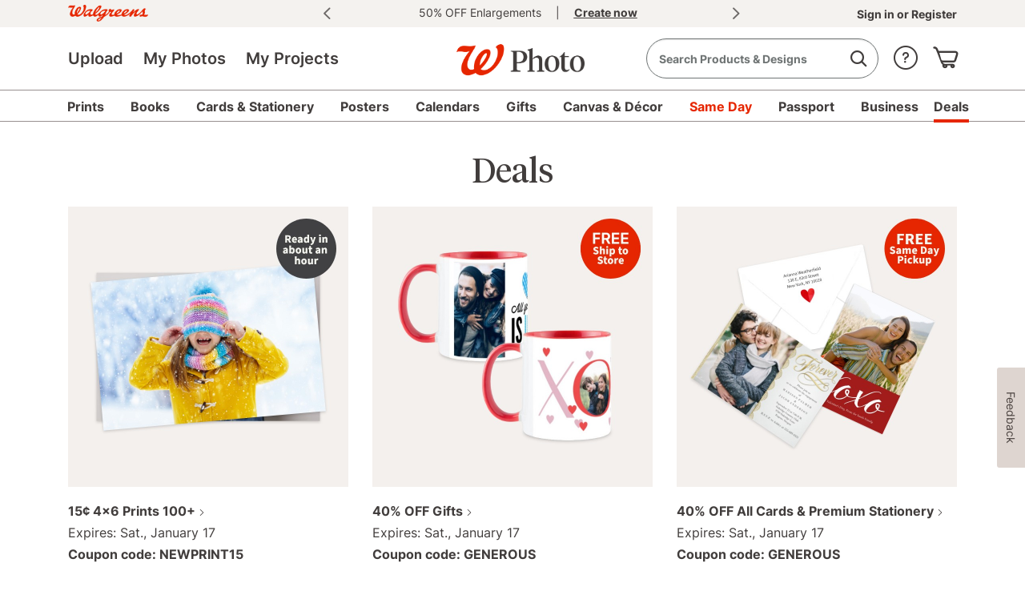

--- FILE ---
content_type: text/html;charset=UTF-8
request_url: https://photo.walgreens.com/store/deals?tab=photo_RibbonAboveHeader
body_size: 30641
content:
<!DOCTYPE html>
<html><head><META http-equiv="Content-Type" content="text/html; charset=UTF-8"><title>Photo Coupon Codes, Promos & Discounts | Walgreens Photo</title><!--fixed-layout--><!--ls:begin[stylesheet]--><style type="text/css">body{margin:0}body.ls-center{text-align:center}.ls-canvas .ls-row .ls-row-clr{clear:both}.ls-canvas .ls-col{overflow:hidden}.ls-canvas .ls-col-body{overflow:hidden}.ls-canvas .ls-area{overflow:hidden}.ls-canvas .ls-area-body{overflow:hidden}.ls-canvas .ls-area .ls-1st{margin-top:0!important}.ls-canvas .ls-cmp-wrap{padding:1px 0}.ls-canvas .iw_component{margin:-1px 0}.ls-canvas .ls-row .ls-lqa-fix{font-size:0;line-height:0;height:0;margin-top:0}.ls-canvas .ls-row .ls-lqr-w{float:left;width:100%}.ls-canvas .ls-row .ls-lqr-w-fx{float:left}.ls-canvas .ls-row .ls-lqr-e-fx{float:right}#ls-row-2-area-1 .ls-cmp-wrap{margin-top:20px}</style><!--ls:end[stylesheet]--><!--ls:begin[meta-keywords]--><meta name="keywords" content=""><!--ls:end[meta-keywords]--><!--ls:begin[meta-description]--><meta name="description" content="Find photo coupon codes, discounts, promo codes and all the latest deals at Walgreens Photo center. Save on Christmas cards, invitations, and much more."><!--ls:end[meta-description]--><!--ls:begin[meta-vpath]--><meta name="vpath" content=""><!--ls:end[meta-vpath]--><!--ls:begin[meta-page-locale-name]--><meta name="page-locale-name" content=""><!--ls:end[meta-page-locale-name]--><!--ls:begin[head-injection]--><!-- Starts, Adobe Launch Preconnect and DNS-Prefetch to improve page load time-->
<link rel="preconnect" href="//dpm.demdex.net">
<link rel="preconnect" href="//walgreens.demdex.net">
<link rel="preconnect" href="//cm.everesttech.net">
<link rel="preconnect" href="//smetrics.walgreens.com">
<link rel="dns-prefetch" href="//dpm.demdex.net">
<link rel="dns-prefetch" href="//walgreens.demdex.net">
<link rel="dns-prefetch" href="//cm.everesttech.net">
<link rel="dns-prefetch" href="//smetrics.walgreens.com">
<!-- End, Adobe Launch Preconnect and DNS-Prefetch to improve page load time--><!-- OneTrust Cookies Consent Notice start for walgreens.com -->
<script src="https://cdn.cookielaw.org/scripttemplates/otSDKStub.js" type="text/javascript" charset="UTF-8" data-domain-script="892440ef-38c7-49b3-86d1-f08c1c769460"></script>
<script type="text/javascript">function OptanonWrapper(){}</script>
<!-- OneTrust Cookies Consent Notice end for walgreens.com --><style>@font-face{font-family:"ATCOIcons";src:url(https://prd-ws1-sf-cdn.wag-static.com/resources/wg-assets/icons/font/photoIconsV5/PhotoIconsV5.svg) format("svg");src:url(https://prd-ws1-sf-cdn.wag-static.com/resources/wg-assets/icons/font/photoIconsV5/PhotoIconsV5.ttf) format("truetype");font-weight:normal;font-style:normal}[class^="icon-"]:before,[class*=" icon-"]:before,[class^="icon-SA-"]:after,[class*=" icon-SA-"]:after{font-family:"ATCOIcons";display:inline-block;text-align:center}i{font-family:'ATCOIcons';font-style:normal!important}.icon-empty-cart:before{content:'\60'}.icon-hamburger-menu:before{content:'\35'}</style><link rel='stylesheet' type='text/css' href='https://prd-ws1-sf-cdn.wag-static.com/resources/css/walgreens/app.css?uniqueID=1767162084000-36'/><link rel='stylesheet' type='text/css' href='https://prd-ws1-sf-cdn.wag-static.com/resources/wg-assets/bower_components/foundation/css/foundation.css?uniqueID=1625300574000-36'/><script type='text/javascript'>var ns=function(name){var __ns__=window.__ns__||{};var ns=__ns__[name]||{};__ns__[name]=ns;window.__ns__=__ns__;return ns;};function addLoadEvent(func){var oldonload=window.onload;if(typeof window.onload!='function'){window.onload=func;}else{window.onload=function(){if(oldonload){oldonload();}func();}}}ns('cms').componentMap=[];ns('cms').uriMap=[];ns('cms').pageBeginTimer=new Date().getTime();var store={};var enableDeleteAccountFeature='false';ns('cms').noodle='fa22c988-3519-442f-b374-fe4d8dd2efe9';ns('cms').cdn='https://prd-ws1-sf-cdn.wag-static.com';ns('cms').lshost='https://store.snapfish.com';ns('cms').cart='https://photo.walgreens.com/cart';ns('cms').create='https://photo.walgreens.com/create';ns('cms').library='https://photo.walgreens.com';ns('cms').uploader='https://photo.walgreens.com/library/uploader';ns('cms').optiHost='';ns('cms').divID='null';ns('cms').storeEnv='production';ns('cms').cobrand='walgreens';ns('cms').website='walgreens_us';ns('cms').context='/walgreens/wg/wg-us/walgreens-us';ns('cms').locale='en_US';ns('cms').thumbnailer='https://tnl.snapfish.com/assetrenderer/v2/';ns('cms').siteHost='photo.walgreens.com';ns('cms').apicdnHost='https://prd-ws1-sf-cdn.wag-static.com';ns('cms').jqueryDeferFeature='false';ns('cms').libraryPhotosHost='https://photo.walgreens.com/library/photos';ns('cms').libraryProjectsHost='https://photo.walgreens.com/library/projects';ns('cms').libraryUploaderHost='https://photo.walgreens.com/library/uploader';ns('cms').libraryIngestionHost='https://photo.walgreens.com/library/ingestion';ns('cms').libraryShareHost='https://photo.walgreens.com/library/share';ns('cms').ssoHost='https://www.walgreens.com';ns('cms').cvsWSHost='';ns('cms').feedbackFlag='true';ns('cms').classicSiteFlag='false';ns('cms').persistUserSessionOnCrossDomains='true';ns('cms').storeURLPath='/store';ns('cms').storeBasePath='/store';ns('cms').removeExtrdParam='false';ns('cms').isuserLoggedIn='false';ns('cms').foreseeSurveyEnabled='false';ns('cms').monetateEnabled='true';ns('cms').monetatePageType='unknown';ns('cms').wgRolloutEnabled='false';ns('cms').rightnowStoreBrand='56';ns('cms').isDEVLSDSHost='false';ns('cms').gsid='xW5nRyGJlwY=Uu7rlKij7F1isVxMVIrfwg1fX9QyugizkBBiLb82+oQ6U1REMetNWma5zHrl0IP3gcbqTQ+DDKqXndrTSu4=';ns('cms').postclientSideLogsFlag='true';ns('cms').isHttponlyCookieEnabled='true';ns('cms').isUserDetailsResourceOn='true';ns('cms').version='null';ns('cms').apicdndomain='https://prd-ws1-sf-cdn.wag-static.com';ns('cms').service='store';ns('cms').requestURL='%2Fstore%2Fdeals';ns('cms').enableSchemaMarkupFaqs='true';ns('cms').cookiedomain='photo.walgreens.com';ns('cms').refreshAmazonAccessTokenFlag='false';ns('cms').refreshAmzTokenInterval='55';ns('cms').enableRefreshCVSAccessToken='false';ns('cms').angularJSUpdateFlag='true';ns('cms').productSearchSEOFlag='false';ns('cms').boomerangCustomAttributesFlag='false';ns('cms').showIndividualIncrementalPriceTiers='false';ns('cms').isChatBotEnabled='false';ns('cms').strikeThruEnabledServiceList='store,create';var useSessionStorageData=true;if(localStorage.production_walgreens_walgreens_us_userData!=undefined){var sessionObj=JSON.parse(localStorage.production_walgreens_walgreens_us_userData);var value=new RegExp('walgreens_production_loggedin'+"=([^;]+)").exec(document.cookie);var isGuest=new RegExp('isGuest'+"=([^;]+)").exec(document.cookie);var accountId=new RegExp('acctId'+"=([^;]+)").exec(document.cookie);var isCSRUser=new RegExp('isCSRUser'+"=([^;]+)").exec(document.cookie);if(isGuest!=null){if(isGuest[1]=='""'){isGuest[1]='';}}if((value!=null&&sessionObj.isUserLoggedIn!=value[1])||(isGuest!=null&&sessionObj.isGuestCheckoutEnabled!=isGuest[1])||(isGuest==null&&sessionObj.isGuestCheckoutEnabled=='true')||(accountId!=null&&sessionObj.acctId!=accountId[1])||(isCSRUser!=null&&isCSRUser[1]=='true')){localStorage.removeItem('production_walgreens_walgreens_us_userData');useSessionStorageData=false;}}if(location.href.indexOf('youraccount')!=-1){if(localStorage.production_walgreens_walgreens_us_userData!=undefined){var sessionObj=JSON.parse(localStorage.production_walgreens_walgreens_us_userData);if(location.href.indexOf('youraccount')!=-1&&((sessionObj.enableDeleteAccountFeature!='undefined'&&enableDeleteAccountFeature!='undefined'&&sessionObj.enableDeleteAccountFeature!=enableDeleteAccountFeature)||(sessionObj.isUserAccountDeletionInProgress!='undefined'&&sessionObj.isUserAccountDeletionInProgress==='true'))){localStorage.removeItem('production_walgreens_walgreens_us_userData');useSessionStorageData=false;}}}if(localStorage.production_walgreens_walgreens_us_userData!=undefined&&useSessionStorageData){store=JSON.parse(localStorage.production_walgreens_walgreens_us_userData);if(typeof store!='undefined'&&store.isUserLoggedIn=='true'){document.documentElement.classList.add('user-state-login');}else{document.documentElement.classList.add('user-state-logout');}}else{document.write('<script type="text/javascript" src="https://photo.walgreens.com/store/api/v1/user-data?_t='+ns('cms').pageBeginTimer+'"><\/script>');}ns('cms').legacyhost=store.legacyPodHost;ns('cms').deviceType=store.deviceType;ns('cms').prodBuildNumber=store.buildNumber;</script><script type='text/javascript' src='https://prd-ws1-sf-cdn.wag-static.com/resources/wg-assets/bower_components/jquery/jquery-3.6.0.min.js?uniqueID=1661245450000-36' crossorigin='anonymous'></script><!-- Begin Monetate ExpressTag Sync v8. Place at start of document head. DO NOT ALTER. -->
<!--<script type="text/javascript">
var monetateT = new Date().getTime();

(function() {
    var p = document.location.protocol;
    if (p == "http:" || p == "https:") {
        var m = document.createElement("script"); m.type = "text/javascript"; m.src = (p == "https:" ? "https://s" : "http://") + "e.monetate.net/js/2/a-ca4ba9c7/p/photo.walgreens.com/entry.js";
        var e = document.createElement("div"); e.appendChild(m); document.write(e.innerHTML);
    }
})();
</script>-->
<!-- End Monetate tag. -->

<script type="text/javascript">document.addEventListener("DOMContentLoaded",function(event){$('#ls-canvas').addClass('wgcms');});</script>
<link rel='stylesheet' type='text/css' href='https://prd-ws1-sf-cdn.wag-static.com/resources/css/cobrands/walgreens.css?uniqueID=1767629117000-36'/><link rel='shortcut icon' type='image/x-icon' href='https://prd-ws1-sf-cdn.wag-static.com/resources/ico/walgreens/favicon.ico'/><link rel="canonical" href="https://photo.walgreens.com/store/deals"/><script>(function(g,b,d,f){(function(a,c,d){if(a){var e=b.createElement("style");e.id=c;e.innerHTML=d;a.appendChild(e)}})(b.getElementsByTagName("head")[0],"at-body-style",d);setTimeout(function(){var a=b.getElementsByTagName("head")[0];if(a){var c=b.getElementById("at-body-style");c&&a.removeChild(c)}},f)})(window,document,"body {opacity: 0 !important}",3E3);</script>
<!-- omniture start -->
<!-- Starts, Adobe Lunch Script Injection -->
<script src="//assets.adobedtm.com/98d94abf0996/da48baac54f8/launch-a6ac47803158.min.js" async></script>
<!-- End, Adobe Lunch Script Injection -->
<!-- omniture end --><!--ls:end[head-injection]--><!--ls:begin[script]--><!--ls:end[script]-->
<META http-equiv="Content-Type" content="text/html; charset=UTF-8">
<meta name="viewport" content="width=device-width,initial-scale=1,minimum-scale=1">
<script>var Favicon='/resources/wg-assets/images/W_favicon.ico';</script>
<link href="https://prd-ws1-sf-cdn.wag-static.com/resources/wg-assets/bower_components/slick/slick.css?uniqueID=1433152502000-36" type="text/css" rel="stylesheet">
<link href="https://prd-ws1-sf-cdn.wag-static.com/resources/wg-assets/bower_components/slick/slick-theme.css?uniqueID=1433152505000-36" type="text/css" rel="stylesheet">
<script src="https://prd-ws1-sf-cdn.wag-static.com/resources/wg-assets/bower_components/slick/slick.min.js?uniqueID=1433152505000-36" type="text/javascript"></script><script type="text/javascript">document.addEventListener("DOMContentLoaded",function(event){$('html').addClass("wgcms-off-canvas off-canvas-wrap");$('body').addClass("inner-wrap");});var isLoggedIn='false';</script><script src="https://prd-ws1-sf-cdn.wag-static.com/resources/wg-assets/js/header/globalheader.js?uniqueID=1762859301000-36" type="text/javascript"></script>

<META http-equiv="Content-Type" content="text/html; charset=UTF-8"><script>(function(w,d,s,l,i){w[l]=w[l]||[];w[l].push({'gtm.start':new Date().getTime(),event:'gtm.js'});var f=d.getElementsByTagName(s)[0],j=d.createElement(s),dl=l!='dataLayer'?'&l='+l:'';j.async=true;j.src='https://www.googletagmanager.com/gtm.js?id='+i+dl;f.parentNode.insertBefore(j,f);})(window,document,'script','dataLayer','GTM-P8SX7S3');</script><META http-equiv="Content-Type" content="text/html; charset=UTF-8">
<link href="https://prd-ws1-sf-cdn.wag-static.com/resources/css/walgreens/footer/globalfooter.css?uniqueID=1767162085000-36" rel="stylesheet" type="text/css">
<script>var host="/store/deals";console.log("Host:"+host+"\t Location.href:"+document.location.href);var isCartFooterURL=false;if(host.indexOf("/store/footer")!=-1){isCartFooterURL=true;}console.log("isCartFooterURL:"+isCartFooterURL);</script>
<link href="https://prd-ws1-sf-cdn.wag-static.com/resources/css/responsive-foundation/offerdetails/offerdetails.css?uniqueID=1571985613000-36" type="text/css" rel="stylesheet">
<script>(window.BOOMR_mq=window.BOOMR_mq||[]).push(["addVar",{"rua.upush":"false","rua.cpush":"true","rua.upre":"false","rua.cpre":"true","rua.uprl":"false","rua.cprl":"false","rua.cprf":"false","rua.trans":"SJ-03cc29cc-6bad-42d4-88f8-d46968f09687","rua.cook":"false","rua.ims":"false","rua.ufprl":"false","rua.cfprl":"true","rua.isuxp":"false","rua.texp":"norulematch","rua.ceh":"false","rua.ueh":"false","rua.ieh.st":"0"}]);</script>
                              <script>!function(e){var n="https://s.go-mpulse.net/boomerang/";if("True"=="True")e.BOOMR_config=e.BOOMR_config||{},e.BOOMR_config.PageParams=e.BOOMR_config.PageParams||{},e.BOOMR_config.PageParams.pci=!0,n="https://s2.go-mpulse.net/boomerang/";if(window.BOOMR_API_key="4LKMD-AGVX9-8SKMM-RWSXP-UYVB3",function(){function e(){if(!o){var e=document.createElement("script");e.id="boomr-scr-as",e.src=window.BOOMR.url,e.async=!0,i.parentNode.appendChild(e),o=!0}}function t(e){o=!0;var n,t,a,r,d=document,O=window;if(window.BOOMR.snippetMethod=e?"if":"i",t=function(e,n){var t=d.createElement("script");t.id=n||"boomr-if-as",t.src=window.BOOMR.url,BOOMR_lstart=(new Date).getTime(),e=e||d.body,e.appendChild(t)},!window.addEventListener&&window.attachEvent&&navigator.userAgent.match(/MSIE [67]\./))return window.BOOMR.snippetMethod="s",void t(i.parentNode,"boomr-async");a=document.createElement("IFRAME"),a.src="about:blank",a.title="",a.role="presentation",a.loading="eager",r=(a.frameElement||a).style,r.width=0,r.height=0,r.border=0,r.display="none",i.parentNode.appendChild(a);try{O=a.contentWindow,d=O.document.open()}catch(_){n=document.domain,a.src="javascript:var d=document.open();d.domain='"+n+"';void(0);",O=a.contentWindow,d=O.document.open()}if(n)d._boomrl=function(){this.domain=n,t()},d.write("<bo"+"dy onload='document._boomrl();'>");else if(O._boomrl=function(){t()},O.addEventListener)O.addEventListener("load",O._boomrl,!1);else if(O.attachEvent)O.attachEvent("onload",O._boomrl);d.close()}function a(e){window.BOOMR_onload=e&&e.timeStamp||(new Date).getTime()}if(!window.BOOMR||!window.BOOMR.version&&!window.BOOMR.snippetExecuted){window.BOOMR=window.BOOMR||{},window.BOOMR.snippetStart=(new Date).getTime(),window.BOOMR.snippetExecuted=!0,window.BOOMR.snippetVersion=12,window.BOOMR.url=n+"4LKMD-AGVX9-8SKMM-RWSXP-UYVB3";var i=document.currentScript||document.getElementsByTagName("script")[0],o=!1,r=document.createElement("link");if(r.relList&&"function"==typeof r.relList.supports&&r.relList.supports("preload")&&"as"in r)window.BOOMR.snippetMethod="p",r.href=window.BOOMR.url,r.rel="preload",r.as="script",r.addEventListener("load",e),r.addEventListener("error",function(){t(!0)}),setTimeout(function(){if(!o)t(!0)},3e3),BOOMR_lstart=(new Date).getTime(),i.parentNode.appendChild(r);else t(!1);if(window.addEventListener)window.addEventListener("load",a,!1);else if(window.attachEvent)window.attachEvent("onload",a)}}(),"".length>0)if(e&&"performance"in e&&e.performance&&"function"==typeof e.performance.setResourceTimingBufferSize)e.performance.setResourceTimingBufferSize();!function(){if(BOOMR=e.BOOMR||{},BOOMR.plugins=BOOMR.plugins||{},!BOOMR.plugins.AK){var n="true"=="true"?1:0,t="",a="aoeflsfyd4bwe2lhmkja-f-99f5faf12-clientnsv4-s.akamaihd.net",i="false"=="true"?2:1,o={"ak.v":"39","ak.cp":"941143","ak.ai":parseInt("604037",10),"ak.ol":"0","ak.cr":91,"ak.ipv":4,"ak.proto":"h2","ak.rid":"b7c6ad","ak.r":42221,"ak.a2":n,"ak.m":"dsce28","ak.n":"essl","ak.bpcip":"3.136.85.0","ak.cport":36372,"ak.gh":"23.64.113.41","ak.quicv":"","ak.tlsv":"tls1.3","ak.0rtt":"","ak.0rtt.ed":"","ak.csrc":"-","ak.acc":"","ak.t":"1768383122","ak.ak":"hOBiQwZUYzCg5VSAfCLimQ==d6KAUDFEvge05Rr3zai2x6XnwoosPHlFxkKL6P4dodwOSs7a+D8sK5+HKV1LIglUW1/oKFpp6lau4/gKlis485IvDrdkYLKElipBOW44xEtJrN0jxwaPwtCPFcRdw8xCGy8yMiLh4EWC3JInkmgzzQGxXPu+XNBNQ2Wk82GQLFb1u0WHuIKPoQ3YnrwuJ4QvEx3iWN5/xNPssOHrpt9BA8O/4JRK8UgaTI2vDdiMzbJtTVKL8zc1hQJ81R/+DVooTyNJuWYgPbL80kf7OzGluxRHPAV9r7Jr629Yk23E+UB6Glk7bjWrSZO7IpY6iJ1Ua0O0SUoollsT+qVyl+W6lZ96ISb2yzzEYYRRWzp1tqzs1jDWRv3sZd8Psdizp7M2+QYkBlOkljxApH9hlCHIIb3J7pzKGNNmY2AuL6OR2Xg=","ak.pv":"25","ak.dpoabenc":"","ak.tf":i};if(""!==t)o["ak.ruds"]=t;var r={i:!1,av:function(n){var t="http.initiator";if(n&&(!n[t]||"spa_hard"===n[t]))o["ak.feo"]=void 0!==e.aFeoApplied?1:0,BOOMR.addVar(o)},rv:function(){var e=["ak.bpcip","ak.cport","ak.cr","ak.csrc","ak.gh","ak.ipv","ak.m","ak.n","ak.ol","ak.proto","ak.quicv","ak.tlsv","ak.0rtt","ak.0rtt.ed","ak.r","ak.acc","ak.t","ak.tf"];BOOMR.removeVar(e)}};BOOMR.plugins.AK={akVars:o,akDNSPreFetchDomain:a,init:function(){if(!r.i){var e=BOOMR.subscribe;e("before_beacon",r.av,null,null),e("onbeacon",r.rv,null,null),r.i=!0}return this},is_complete:function(){return!0}}}}()}(window);</script></head><body><!--ls:begin[body]--><script type='text/javascript'>ns('cms').pageBodyTimer=new Date().getTime();</script><div class="ls-canvas wgcms test" id="ls-canvas"><div class="ls-row inner-wrap" id="ls-row-1"><div class="ls-lqr" id="ls-gen95570891-ls-lqr"><div class="ls-area" id="ls-row-1-area-1"><div class="ls-area-body" id="ls-gen95570892-ls-area-body"><div class="ls-cmp-wrap ls-1st" id="w1516133420018"><!--ls:begin[component-1516133420018]--><div class="iw_component" id="1516133420018"><div class="hide" id="global-search-flag">true</div><div class="hide" id="global-search-pagehide">false</div><script type="text/javascript">var globalSearchJsFlag='true';function addScript(jsSrc){var sNew=document.createElement('script');sNew.defer=true;sNew.async=false;sNew.src=jsSrc;var s0=document.getElementsByTagName('script')[0];s0.parentNode.insertBefore(sNew,s0);}function initAlgoliaSearchLibraries(){var algolialibs_bundlejs=(document.location.href.indexOf("loadBeautifiedJS=true")==-1)?"https://prd-ws1-sf-cdn.wag-static.com/resources/bundles/algolialibs-bundle.min.js?uniqueID=1762153593000-36":"https://prd-ws1-sf-cdn.wag-static.com/resources/bundles/algolialibs-bundle.js?uniqueID=1762153592000-36";addScript(algolialibs_bundlejs);}if(globalSearchJsFlag=='true'){console.log('globalSearchJsFlag true');window.addEventListener("load",initAlgoliaSearchLibraries);}var reDirectionSearchData=[];reDirectionSearchData['1']={'searchKey':'Coupons','redirectURL':'/deals?tab=Photo%20Nav%20|%20Deals'};reDirectionSearchData['2']={'searchKey':'coupon code','redirectURL':'/deals?tab=Photo%20Nav%20|%20Deals'};reDirectionSearchData['3']={'searchKey':'deals','redirectURL':'/deals?tab=Photo%20Nav%20|%20Deals'};reDirectionSearchData['4']={'searchKey':'discounts','redirectURL':'/deals?tab=Photo%20Nav%20|%20Deals'};reDirectionSearchData['5']={'searchKey':'promo','redirectURL':'/deals?tab=Photo%20Nav%20|%20Deals'};reDirectionSearchData['6']={'searchKey':'Promo codes','redirectURL':'/deals?tab=Photo%20Nav%20|%20Deals'};reDirectionSearchData['7']={'searchKey':'offers','redirectURL':'/deals?tab=Photo%20Nav%20|%20Deals'};reDirectionSearchData['8']={'searchKey':'support','redirectURL':'http://custhelp2.walgreens.com/'};reDirectionSearchData['9']={'searchKey':'Customer care','redirectURL':'http://custhelp2.walgreens.com/'};reDirectionSearchData['10']={'searchKey':'Chat','redirectURL':'http://custhelp2.walgreens.com/'};reDirectionSearchData['11']={'searchKey':'coupon','redirectURL':'/deals'};reDirectionSearchData['12']={'searchKey':'delete account','redirectURL':'/youraccount'};reDirectionSearchData['13']={'searchKey':'my account','redirectURL':'/youraccount'};reDirectionSearchData['14']={'searchKey':'unsubscribe','redirectURL':'https://www.walgreens.com/mktg/contactus/contact-us-forms.jsp?tier3Id=1011'};reDirectionSearchData['15']={'searchKey':'shipping','redirectURL':'http://custhelp2.walgreens.com/articles/en_US/Information/Photo-Processing-and-Shipping-Details/?l=en_US&fs=Search&pn=1'};reDirectionSearchData['16']={'searchKey':'discount','redirectURL':'/deals?tab=Photo%20Nav%20|%20Deals'};reDirectionSearchData['17']={'searchKey':'credit','redirectURL':'/youraccount?tab=tab-4'};reDirectionSearchData['18']={'searchKey':'reorder','redirectURL':'/youraccount?tab=tab-4'};reDirectionSearchData['19']={'searchKey':'close account','redirectURL':'https://www.walgreens.com/mktg/contactus/contact-us-forms.jsp?tier3Id=1011'};reDirectionSearchData['20']={'searchKey':'deals','redirectURL':'/deals?tab=Photo%20Nav%20|%20Deals'};reDirectionSearchData['21']={'searchKey':'pricing','redirectURL':'http://custhelp2.walgreens.com/articles/en_US/Information/Photo-Products-Pricing/?l=en_US&fs=Search&pn=1'};reDirectionSearchData['22']={'searchKey':'Christmas Cards','redirectURL':'/christmas-cards'};reDirectionSearchData['23']={'searchKey':'Christmas Photo Cards','redirectURL':'/christmas-cards'};reDirectionSearchData['24']={'searchKey':'Graduation Announcements','redirectURL':'/graduation-cards'};reDirectionSearchData['25']={'searchKey':'Save the Date Cards','redirectURL':'/save-the-date-cards'};reDirectionSearchData['26']={'searchKey':'Wedding Invitations','redirectURL':'/save-the-date-cards?tab=Photo%20Nav%20|%20Cards%20|%20Save%20the%20Dates#/bspview?ptype=cards&pcat=wedding_cards_2873_1454545602_walgreens_us&filters=subCategories~wedding_invitations_9423_1458581433_walgreens_us&offset=0&view=BSP&bspOffset=0&isLoadMore=false'};reDirectionSearchData['27']={'searchKey':'Holiday Photo Cards','redirectURL':'/holiday-cards-collection'};reDirectionSearchData['28']={'searchKey':'walgreens','redirectURL':'/same-day-pickup'};reDirectionSearchData['29']={'searchKey':'walmart','redirectURL':'/same-day-pickup'};reDirectionSearchData['30']={'searchKey':'cvs','redirectURL':'/same-day-pickup'};reDirectionSearchData['31']={'searchKey':'deck of cards','redirectURL':'/playing-cards-details'};reDirectionSearchData['32']={'searchKey':'Prints and Enlargements','redirectURL':'/prints-and-enlargements-details'};reDirectionSearchData['33']={'searchKey':'Mugs','redirectURL':'/mugs-and-drinkware'};reDirectionSearchData['34']={'searchKey':'Canvas','redirectURL':'/unframed-canvas-prints'};reDirectionSearchData['35']={'searchKey':'christmas photo cards with envelopes','redirectURL':'/holiday-cards-collection'};reDirectionSearchData['36']={'searchKey':'ornaments','redirectURL':'/holiday-photo-ornaments?algSearch=ornaments&fromSrc=serp'};reDirectionSearchData['37']={'searchKey':'ornament','redirectURL':'/holiday-photo-ornaments?algSearch=ornaments&fromSrc=serp'};reDirectionSearchData['38']={'searchKey':'canvas prints','redirectURL':'/canvas-prints'};reDirectionSearchData['39']={'searchKey':'photo prints','redirectURL':'/prints'};reDirectionSearchData['40']={'searchKey':'Calendar','redirectURL':'/calendars?algSearch=calendar&fromSrc=serp'};reDirectionSearchData['41']={'searchKey':'Same Day','redirectURL':'/same-day-pickup'};reDirectionSearchData['42']={'searchKey':'TilePix','redirectURL':'/tilepix'};reDirectionSearchData['43']={'searchKey':'Photo Tiles','redirectURL':'/tilepix'};reDirectionSearchData['44']={'searchKey':'Business Cards','redirectURL':'/business-cards'};reDirectionSearchData['45']={'searchKey':'Passports','redirectURL':'/passport-photos'};reDirectionSearchData['46']={'searchKey':'Passport Photos','redirectURL':'/passport-photos'};reDirectionSearchData['47']={'searchKey':'ID Photos','redirectURL':'/passport-photos'};reDirectionSearchData['48']={'searchKey':'tshirt','redirectURL':'/deluxe-tee'};reDirectionSearchData['49']={'searchKey':'tshirts','redirectURL':'/deluxe-tee'};reDirectionSearchData['50']={'searchKey':'t-shirt','redirectURL':'/deluxe-tee'};reDirectionSearchData['51']={'searchKey':'t-shirts','redirectURL':'/deluxe-tee'};reDirectionSearchData['52']={'searchKey':'shirt','redirectURL':'/deluxe-tee'};reDirectionSearchData['53']={'searchKey':'shirts','redirectURL':'/deluxe-tee'};reDirectionSearchData['54']={'searchKey':'vaccine','redirectURL':'https://www.walgreens.com/topic/promotion/covid-vaccine.jsp'};reDirectionSearchData['55']={'searchKey':'DVD','redirectURL':'/transfer-vhs-to-dvd'};reDirectionSearchData['56']={'searchKey':'pharmacy','redirectURL':'https://www.walgreens.com/pharmacy/'};reDirectionSearchData['57']={'searchKey':'flyers','redirectURL':'/business-printing'};reDirectionSearchData['58']={'searchKey':'flyer','redirectURL':'/business-printing'};reDirectionSearchData['59']={'searchKey':'18x24','redirectURL':'/poster-details?tab=photo_SubHeader_Posters-Posters-img'};reDirectionSearchData['60']={'searchKey':'Panoramic','redirectURL':'/prints?tab=Photo%20Nav%20|%20Prints'};reDirectionSearchData['61']={'searchKey':'laminate','redirectURL':'/business-printing'};reDirectionSearchData['62']={'searchKey':'Planner','redirectURL':'/personalized-notebooks-and-journals'};reDirectionSearchData['63']={'searchKey':'rx','redirectURL':'https://www.walgreens.com/pharmacy/'};reDirectionSearchData['64']={'searchKey':'Promo code','redirectURL':'/deals'};reDirectionSearchData['65']={'searchKey':'Brochure','redirectURL':'/business-printing'};reDirectionSearchData['66']={'searchKey':'Locations','redirectURL':'https://www.walgreens.com/storelocator/find.jsp'};reDirectionSearchData['67']={'searchKey':'3x3 photo cube','redirectURL':'/photo-cube-3x3'};reDirectionSearchData['68']={'searchKey':'3x3 photo cubes','redirectURL':'/photo-cube-3x3'};reDirectionSearchData['69']={'searchKey':'2x2 photo cube','redirectURL':'/photo-ornament-cube-2x2'};reDirectionSearchData['70']={'searchKey':'2x2 photo cubes','redirectURL':'/photo-ornament-cube-2x2'};reDirectionSearchData['71']={'searchKey':'cubes','redirectURL':'/photo-cubes'};reDirectionSearchData['72']={'searchKey':'cubes photo','redirectURL':'/photo-cubes'};reDirectionSearchData['73']={'searchKey':'cubes photos','redirectURL':'/photo-cubes'};reDirectionSearchData['74']={'searchKey':'cube photo','redirectURL':'/photo-cubes'};reDirectionSearchData['75']={'searchKey':'cube photos','redirectURL':'/photo-cubes'};reDirectionSearchData['76']={'searchKey':'photo cubes','redirectURL':'/photo-cubes'};reDirectionSearchData['77']={'searchKey':'Walgreens photo cubes','redirectURL':'/photo-cubes'};reDirectionSearchData['78']={'searchKey':'prescriptions','redirectURL':'https://www.walgreens.com/rx-checkout/pharmacy-landing'};reDirectionSearchData['79']={'searchKey':'kodak','redirectURL':'https://www.walgreens.com/search/results.jsp?Ntt=kodak'};reDirectionSearchData['80']={'searchKey':'squishmallow','redirectURL':'https://www.walgreens.com/search/results.jsp?Ntt=squishmallow'};reDirectionSearchData['81']={'searchKey':'prescription','redirectURL':'https://www.walgreens.com/rx-checkout/pharmacy-landing'};reDirectionSearchData['82']={'searchKey':'shampoo','redirectURL':'https://www.walgreens.com/search/results.jsp?Ntt=shampoo'};reDirectionSearchData['83']={'searchKey':'dry shampoo','redirectURL':'https://www.walgreens.com/search/results.jsp?Ntt=dry%20shampoo'};reDirectionSearchData['84']={'searchKey':'cocomelon','redirectURL':'https://www.walgreens.com/search/results.jsp?Ntt=cocomelon'};reDirectionSearchData['85']={'searchKey':'squishmallows','redirectURL':'https://www.walgreens.com/search/results.jsp?Ntt=squishmallow'};reDirectionSearchData['86']={'searchKey':'spongebob','redirectURL':'https://www.walgreens.com/search/results.jsp?Ntt=spongebob'};reDirectionSearchData['87']={'searchKey':'detergent','redirectURL':'https://www.walgreens.com/search/results.jsp?Ntt=detergent'};reDirectionSearchData['88']={'searchKey':'coke','redirectURL':'https://www.walgreens.com/search/results.jsp?Ntt=coke'};reDirectionSearchData['89']={'searchKey':'perfume','redirectURL':'https://www.walgreens.com/search/results.jsp?Ntt=perfume'};reDirectionSearchData['90']={'searchKey':'batteries','redirectURL':'https://www.walgreens.com/search/results.jsp?Ntt=batteries'};reDirectionSearchData['91']={'searchKey':'napkins','redirectURL':'https://www.walgreens.com/search/results.jsp?Ntt=napkins'};reDirectionSearchData['92']={'searchKey':'tylenol','redirectURL':'https://www.walgreens.com/search/results.jsp?Ntt=tylenol'};reDirectionSearchData['93']={'searchKey':'diet coke','redirectURL':'https://www.walgreens.com/search/results.jsp?Ntt=diet%20coke'};reDirectionSearchData['94']={'searchKey':'passport','redirectURL':'https://photo.walgreens.com/store/passport-photos?algSearch=pasport&fromSrc=serp'};reDirectionSearchData['95']={'searchKey':'canvas print','redirectURL':'https://photo.walgreens.com/store/canvas-prints'};reDirectionSearchData['96']={'searchKey':'weekly ad','redirectURL':'https://photo.walgreens.com/store/deals?tab=Photo%20Nav%20%7C%20Deals&searchRedirect=true&algSearch=deals'};reDirectionSearchData['97']={'searchKey':'mouse','redirectURL':'https://www.walgreens.com/search/results.jsp?Ntt=mouse'};reDirectionSearchData['98']={'searchKey':'flash drive','redirectURL':'https://photo.walgreens.com/store/s/usb'};reDirectionSearchData['99']={'searchKey':'prints-from-my-photos','redirectURL':'https://photo.walgreens.com/store/prints'};reDirectionSearchData['100']={'searchKey':'prints','redirectURL':'https://photo.walgreens.com/store/prints'};reDirectionSearchData['101']={'searchKey':'print photos','redirectURL':'https://photo.walgreens.com/store/prints'};reDirectionSearchData['102']={'searchKey':'print','redirectURL':'https://photo.walgreens.com/store/prints'};reDirectionSearchData['103']={'searchKey':'photo print','redirectURL':'https://photo.walgreens.com/store/prints'};reDirectionSearchData['104']={'searchKey':'photo prints','redirectURL':'https://photo.walgreens.com/store/prints'};reDirectionSearchData['105']={'searchKey':'photo-prints','redirectURL':'https://photo.walgreens.com/store/prints'};reDirectionSearchData['106']={'searchKey':'photos for print','redirectURL':'https://photo.walgreens.com/store/prints'};reDirectionSearchData['107']={'searchKey':'photos same day prints','redirectURL':'https://photo.walgreens.com/store/prints'};reDirectionSearchData['108']={'searchKey':'picture prints','redirectURL':'https://photo.walgreens.com/store/prints'};reDirectionSearchData['109']={'searchKey':'pictures to print','redirectURL':'https://photo.walgreens.com/store/prints'};reDirectionSearchData['110']={'searchKey':'print pictures','redirectURL':'https://photo.walgreens.com/store/prints'};reDirectionSearchData['111']={'searchKey':'print-photos','redirectURL':'https://photo.walgreens.com/store/prints'};reDirectionSearchData['112']={'searchKey':'prints from my photos','redirectURL':'https://photo.walgreens.com/store/prints'};reDirectionSearchData['113']={'searchKey':'same day pickup photo prints','redirectURL':'https://photo.walgreens.com/store/prints'};reDirectionSearchData['114']={'searchKey':'same-day-pickup-photo-prints','redirectURL':'https://photo.walgreens.com/store/prints'};reDirectionSearchData['115']={'searchKey':'poster','redirectURL':'https://photo.walgreens.com/store/poster-details?tab=photo_SubHeader_Posters-Posters-img#/pdpview?sku=CommerceProduct_49493&productCategory=Home%20Decor'};reDirectionSearchData['116']={'searchKey':'poster board','redirectURL':'https://photo.walgreens.com/store/board-prints-details?tab=photo_SubHeader_Posters-BoardPrints-img#/pdpview?sku=CommerceProduct_27865&productCategory=Home%20Decor'};reDirectionSearchData['117']={'searchKey':'posters','redirectURL':'https://photo.walgreens.com/store/poster-details?tab=photo_SubHeader_Posters-Posters-img#/pdpview?sku=CommerceProduct_49493&productCategory=Home%20Decor'};reDirectionSearchData['118']={'searchKey':'poster-prints','redirectURL':'https://photo.walgreens.com/store/posters?tab=Photo%20Nav%20|%20Posters'};reDirectionSearchData['119']={'searchKey':'poster prints','redirectURL':'https://photo.walgreens.com/store/posters?tab=Photo%20Nav%20|%20Posters'};reDirectionSearchData['120']={'searchKey':'adhesive poster','redirectURL':'https://photo.walgreens.com/store/adhesive-poster-details?tab=photo_SubHeader_Posters-Adhesive-img#/pdpview?sku=CommerceProduct_27868&productCategory=Home%20Decor'};reDirectionSearchData['121']={'searchKey':'banners and posters create your own','redirectURL':'https://photo.walgreens.com/store/posters?tab=Photo%20Nav%20|%20Posters'};reDirectionSearchData['122']={'searchKey':'banners and posters vinyl','redirectURL':'https://photo.walgreens.com/store/vinyl-banner-details?tab=Photo%20Nav%20|%20Posters%20|Vinyl%20Banners%20img#/pdpview?sku=CommerceProduct_101994&app=BANNERS&productCategory=Home%20Decor'};reDirectionSearchData['123']={'searchKey':'all calendars','redirectURL':'https://photo.walgreens.com/store/calendars?tab=photo_Header_Calendars'};reDirectionSearchData['124']={'searchKey':'calendar','redirectURL':'https://photo.walgreens.com/store/calendars?algSearch=calendar&fromSrc=serp'};reDirectionSearchData['125']={'searchKey':'calendar 2024','redirectURL':'https://photo.walgreens.com/store/calendars?algSearch=calendar&fromSrc=serp'};reDirectionSearchData['126']={'searchKey':'calendar photo','redirectURL':'https://photo.walgreens.com/store/calendars?algSearch=calendar&fromSrc=serp'};reDirectionSearchData['127']={'searchKey':'calendar with photo','redirectURL':'https://photo.walgreens.com/store/calendars?algSearch=calendar&fromSrc=serp'};reDirectionSearchData['128']={'searchKey':'calendar-photo','redirectURL':'https://photo.walgreens.com/store/calendars?algSearch=calendar&fromSrc=serp'};reDirectionSearchData['129']={'searchKey':'photo calendar','redirectURL':'https://photo.walgreens.com/store/calendars?tab=photo_Header_Calendars'};reDirectionSearchData['130']={'searchKey':'poster calendar','redirectURL':'https://photo.walgreens.com/store/calendar-posters?tab=photo_SDPU_Calendars-SeeAll#/bspview?ptype=posterprints&pcat=posters_63062_walgreens_us&scat=calendar_63147_walgreens_us&sku=CommerceProduct_49493&filters=skuList~CommerceProduct_49493%3BsubCategories~calendar_63147_walgreens_us&offset=0&view=BSP&defaultSkuSelection=true&bspOffset=0&isLoadMore=false&productCategory=Home%20Decor'};reDirectionSearchData['131']={'searchKey':'desk calendar','redirectURL':'https://photo.walgreens.com/store/desktop-calendar-details?tab=photo_SubHeader_Calendars-Desk#/bspview?ptype=calendar&sku=CommerceProduct_29288&filters=skuList~CommerceProduct_29288&offset=0&view=BSP&defaultSkuSelection=true&bspOffset=0&isLoadMore=false&productCategory=Calendars'};reDirectionSearchData['132']={'searchKey':'desk-calendar','redirectURL':'https://photo.walgreens.com/store/desktop-calendar-details?tab=photo_SubHeader_Calendars-Desk#/bspview?ptype=calendar&sku=CommerceProduct_29288&filters=skuList~CommerceProduct_29288&offset=0&view=BSP&defaultSkuSelection=true&bspOffset=0&isLoadMore=false&productCategory=Calendars'};reDirectionSearchData['133']={'searchKey':'calendar poster','redirectURL':'https://photo.walgreens.com/store/calendar-posters?tab=photo_SDPU_Calendars-SeeAll#/bspview?ptype=posterprints&pcat=posters_63062_walgreens_us&scat=calendar_63147_walgreens_us&sku=CommerceProduct_49493&filters=skuList~CommerceProduct_49493%3BsubCategories~calendar_63147_walgreens_us&offset=0&view=BSP&defaultSkuSelection=true&bspOffset=0&isLoadMore=false&productCategory=Home%20Decor'};reDirectionSearchData['134']={'searchKey':'calendar same day pickup','redirectURL':'https://photo.walgreens.com/store/calendars?algSearch=calendar&fromSrc=serp'};reDirectionSearchData['135']={'searchKey':'wall calendar','redirectURL':'https://photo.walgreens.com/store/8x11-12-month-wall-calendar-details?tab=photo_SubHeader_Calendars-Wall#/bspview?ptype=calendar&sku=CommerceProduct_8905&filters=skuList~CommerceProduct_8905&offset=0&view=BSP&defaultSkuSelection=true&bspOffset=0&isLoadMore=false&productCategory=Calendars'};reDirectionSearchData['136']={'searchKey':'wall calendars','redirectURL':'https://photo.walgreens.com/store/8x11-12-month-wall-calendar-details?tab=photo_SubHeader_Calendars-Wall#/bspview?ptype=calendar&sku=CommerceProduct_8905&filters=skuList~CommerceProduct_8905&offset=0&view=BSP&defaultSkuSelection=true&bspOffset=0&isLoadMore=false&productCategory=Calendars'};reDirectionSearchData['137']={'searchKey':'wall-calendars','redirectURL':'https://photo.walgreens.com/store/8x11-12-month-wall-calendar-details?tab=photo_SubHeader_Calendars-Wall#/bspview?ptype=calendar&sku=CommerceProduct_8905&filters=skuList~CommerceProduct_8905&offset=0&view=BSP&defaultSkuSelection=true&bspOffset=0&isLoadMore=false&productCategory=Calendars'};reDirectionSearchData['138']={'searchKey':'calendars classic wall calendar','redirectURL':'https://photo.walgreens.com/store/8x11-12-month-wall-calendar-details?tab=photo_SubHeader_Calendars-Wall#/bspview?ptype=calendar&sku=CommerceProduct_8905&filters=skuList~CommerceProduct_8905&offset=0&view=BSP&defaultSkuSelection=true&bspOffset=0&isLoadMore=false&productCategory=Calendars'};reDirectionSearchData['139']={'searchKey':'magnets','redirectURL':'https://photo.walgreens.com/store/photo-magnets?algSearch=magnets&fromSrc=serp'};reDirectionSearchData['140']={'searchKey':'magnet','redirectURL':'https://photo.walgreens.com/store/photo-magnets?algSearch=magnets&fromSrc=serp'};reDirectionSearchData['141']={'searchKey':'magnet-photo','redirectURL':'https://photo.walgreens.com/store/photo-magnets?algSearch=magnets&fromSrc=serp'};reDirectionSearchData['142']={'searchKey':'magnets from photo','redirectURL':'https://photo.walgreens.com/store/photo-magnets?algSearch=magnets&fromSrc=serp'};reDirectionSearchData['143']={'searchKey':'magnets-from-photo','redirectURL':'https://photo.walgreens.com/store/photo-magnets?algSearch=magnets&fromSrc=serp'};reDirectionSearchData['144']={'searchKey':'photo magnet','redirectURL':'https://photo.walgreens.com/store/photo-magnets?algSearch=magnets&fromSrc=serp'};reDirectionSearchData['145']={'searchKey':'photo-magnet','redirectURL':'https://photo.walgreens.com/store/photo-magnets?algSearch=magnets&fromSrc=serp'};reDirectionSearchData['146']={'searchKey':'picture magnet photo','redirectURL':'https://photo.walgreens.com/store/photo-magnets?algSearch=magnets&fromSrc=serp'};reDirectionSearchData['147']={'searchKey':'magnet photo','redirectURL':'https://photo.walgreens.com/store/photo-magnets?algSearch=magnets&fromSrc=serp'};reDirectionSearchData['148']={'searchKey':'magnets same day','redirectURL':'https://photo.walgreens.com/store/photo-magnets?algSearch=magnets&fromSrc=serp'};reDirectionSearchData['149']={'searchKey':'magnets same day photo','redirectURL':'https://photo.walgreens.com/store/photo-magnets?algSearch=magnets&fromSrc=serp'};reDirectionSearchData['150']={'searchKey':'framed magnet','redirectURL':'https://photo.walgreens.com/store/framed-magnet-details?tab=photo_PhotoMagnets_SameDay_FramedMagnets#!/pdpview'};reDirectionSearchData['151']={'searchKey':'framed magnet 4x4','redirectURL':'https://photo.walgreens.com/store/framed-magnet-details?tab=photo_PhotoMagnets_SameDay_FramedMagnets#!/pdpview'};reDirectionSearchData['152']={'searchKey':'framed magnet 4x6','redirectURL':'https://photo.walgreens.com/store/framed-magnet-details?tab=photo_PhotoMagnets_SameDay_FramedMagnets#!/pdpview'};reDirectionSearchData['153']={'searchKey':'framed magnets','redirectURL':'https://photo.walgreens.com/store/framed-magnet-details?tab=photo_PhotoMagnets_SameDay_FramedMagnets#!/pdpview'};reDirectionSearchData['154']={'searchKey':'framed-magnets','redirectURL':'https://photo.walgreens.com/store/framed-magnet-details?tab=photo_PhotoMagnets_SameDay_FramedMagnets#!/pdpview'};reDirectionSearchData['155']={'searchKey':'magnet card','redirectURL':'https://photo.walgreens.com/store/magnet-cards?tab=photo_PhotoMagnets_SameDay_MagnetCards#/bspview?ptype=cards&sku=CommerceProduct_406743&filters=skuList~CommerceProduct_406743&offset=0&view=BSP&defaultSkuSelection=true&bspOffset=0&isLoadMore=false&productCategory=Card%20%26%20Stationery'};reDirectionSearchData['156']={'searchKey':'wood magnet','redirectURL':'https://photo.walgreens.com/store/wood-magnet-set-details?tab=photo_PhotoMagnets_WoodMagnetSet#!/pdpview'};reDirectionSearchData['157']={'searchKey':'photo magnets','redirectURL':'https://photo.walgreens.com/store/photo-magnets?algSearch=magnets&fromSrc=serp'};reDirectionSearchData['158']={'searchKey':'acrylic block','redirectURL':'https://photo.walgreens.com/store/acrylic-block-details?tab=photo_HomeAccents_AcrylicBlock#!/pdpview'};reDirectionSearchData['159']={'searchKey':'acrylic blocks','redirectURL':'https://photo.walgreens.com/store/acrylic-block-details?tab=photo_HomeAccents_AcrylicBlock#!/pdpview'};reDirectionSearchData['160']={'searchKey':'acrylic photo block','redirectURL':'https://photo.walgreens.com/store/acrylic-block-details?tab=photo_HomeAccents_AcrylicBlock#!/pdpview'};reDirectionSearchData['161']={'searchKey':'acrylic-blocks','redirectURL':'https://photo.walgreens.com/store/acrylic-block-details?tab=photo_HomeAccents_AcrylicBlock#!/pdpview'};reDirectionSearchData['162']={'searchKey':'banner','redirectURL':'https://photo.walgreens.com/store/posters?tab=Photo%20Nav%20|%20Posters'};reDirectionSearchData['163']={'searchKey':'banner create your own','redirectURL':'https://photo.walgreens.com/store/posters?tab=Photo%20Nav%20|%20Posters'};reDirectionSearchData['164']={'searchKey':'banners','redirectURL':'https://photo.walgreens.com/store/banners?tab=photo_SubHeader_Posters-Banners-img#/bspview?ptype=banners&pcat=banners_56159_1562331569_walgreens_us&filters=skuList~CommerceProduct_24196%2CCommerceProduct_95964&offset=0&view=BSP&bspOffset=0&isLoadMore=false&skuList=CommerceProduct_24196%2CCommerceProduct_95964&productCategory=Home%20Decor'};reDirectionSearchData['165']={'searchKey':'birthday card with photo','redirectURL':'https://photo.walgreens.com/store/birthday-cards?tab=Photo%20Nav%20|%20Cards%20|%20Birthday%20Cards#/bspview?ptype=cards&pcat=birthday_cards_2873_1454545519_walgreens_us&offset=0&view=BSP&bspOffset=0&isLoadMore=false&productCategory=Card%20%26%20Stationery'};reDirectionSearchData['166']={'searchKey':'birthday cards','redirectURL':'https://photo.walgreens.com/store/birthday-cards?tab=Photo%20Nav%20|%20Cards%20|%20Birthday%20Cards#/bspview?ptype=cards&pcat=birthday_cards_2873_1454545519_walgreens_us&offset=0&view=BSP&bspOffset=0&isLoadMore=false&productCategory=Card%20%26%20Stationery'};reDirectionSearchData['167']={'searchKey':'birthday photo cards','redirectURL':'https://photo.walgreens.com/store/birthday-cards?tab=Photo%20Nav%20|%20Cards%20|%20Birthday%20Cards#/bspview?ptype=cards&pcat=birthday_cards_2873_1454545519_walgreens_us&offset=0&view=BSP&bspOffset=0&isLoadMore=false&productCategory=Card%20%26%20Stationery'};reDirectionSearchData['168']={'searchKey':'birthday-cards','redirectURL':'https://photo.walgreens.com/store/birthday-cards?tab=Photo%20Nav%20|%20Cards%20|%20Birthday%20Cards#/bspview?ptype=cards&pcat=birthday_cards_2873_1454545519_walgreens_us&offset=0&view=BSP&bspOffset=0&isLoadMore=false&productCategory=Card%20%26%20Stationery'};reDirectionSearchData['169']={'searchKey':'birthday-photo-cards','redirectURL':'https://photo.walgreens.com/store/birthday-cards?tab=Photo%20Nav%20|%20Cards%20|%20Birthday%20Cards#/bspview?ptype=cards&pcat=birthday_cards_2873_1454545519_walgreens_us&offset=0&view=BSP&bspOffset=0&isLoadMore=false&productCategory=Card%20%26%20Stationery'};reDirectionSearchData['170']={'searchKey':'happy birthday photo cards','redirectURL':'https://photo.walgreens.com/store/birthday-cards?tab=Photo%20Nav%20|%20Cards%20|%20Birthday%20Cards#/bspview?ptype=cards&pcat=birthday_cards_2873_1454545519_walgreens_us&offset=0&view=BSP&bspOffset=0&isLoadMore=false&productCategory=Card%20%26%20Stationery'};reDirectionSearchData['171']={'searchKey':'birthday invitations','redirectURL':'https://photo.walgreens.com/store/birthday-party-invitations?tab=Photo%20Nav%20|%20Cards%20|%20Birthday#/bspview?ptype=cards&pcat=birthday_cards_2873_1454545519_walgreens_us&scat=kids_birthday_party_invites_9421_1457648751_walgreens_us%2Cadult_birthday_invites_2873_1619468943_walgreens_us&filters=subCategories~kids_birthday_party_invites_9421_1457648751_walgreens_us%7Cadult_birthday_invites_2873_1619468943_walgreens_us&offset=0&view=BSP&bspOffset=0&isLoadMore=false&productCategory=Card%20%26%20Stationery'};reDirectionSearchData['172']={'searchKey':'birthday-invitations','redirectURL':'https://photo.walgreens.com/store/birthday-party-invitations?tab=Photo%20Nav%20|%20Cards%20|%20Birthday#/bspview?ptype=cards&pcat=birthday_cards_2873_1454545519_walgreens_us&scat=kids_birthday_party_invites_9421_1457648751_walgreens_us%2Cadult_birthday_invites_2873_1619468943_walgreens_us&filters=subCategories~kids_birthday_party_invites_9421_1457648751_walgreens_us%7Cadult_birthday_invites_2873_1619468943_walgreens_us&offset=0&view=BSP&bspOffset=0&isLoadMore=false&productCategory=Card%20%26%20Stationery'};reDirectionSearchData['173']={'searchKey':'invitations birthday','redirectURL':'https://photo.walgreens.com/store/birthday-party-invitations?tab=Photo%20Nav%20|%20Cards%20|%20Birthday#/bspview?ptype=cards&pcat=birthday_cards_2873_1454545519_walgreens_us&scat=kids_birthday_party_invites_9421_1457648751_walgreens_us%2Cadult_birthday_invites_2873_1619468943_walgreens_us&filters=subCategories~kids_birthday_party_invites_9421_1457648751_walgreens_us%7Cadult_birthday_invites_2873_1619468943_walgreens_us&offset=0&view=BSP&bspOffset=0&isLoadMore=false&productCategory=Card%20%26%20Stationery'};reDirectionSearchData['174']={'searchKey':'invitations-birthday','redirectURL':'https://photo.walgreens.com/store/birthday-party-invitations?tab=Photo%20Nav%20|%20Cards%20|%20Birthday#/bspview?ptype=cards&pcat=birthday_cards_2873_1454545519_walgreens_us&scat=kids_birthday_party_invites_9421_1457648751_walgreens_us%2Cadult_birthday_invites_2873_1619468943_walgreens_us&filters=subCategories~kids_birthday_party_invites_9421_1457648751_walgreens_us%7Cadult_birthday_invites_2873_1619468943_walgreens_us&offset=0&view=BSP&bspOffset=0&isLoadMore=false&productCategory=Card%20%26%20Stationery'};reDirectionSearchData['175']={'searchKey':'banners birthday','redirectURL':'https://photo.walgreens.com/store/banners?tab=photo_SubHeader_Posters-Banners-img#/bspview?ptype=banners&pcat=banners_56159_1562331569_walgreens_us&filters=skuList~CommerceProduct_24196%2CCommerceProduct_95964%3BsubCategories~birthday_56159_1503941848_walgreens_us&offset=0&view=BSP&bspOffset=0&isLoadMore=false&skuList=CommerceProduct_24196%2CCommerceProduct_95964&productCategory=Home%20Decor'};reDirectionSearchData['176']={'searchKey':'birthday banner','redirectURL':'https://photo.walgreens.com/store/banners?tab=photo_SubHeader_Posters-Banners-img#/bspview?ptype=banners&pcat=banners_56159_1562331569_walgreens_us&filters=skuList~CommerceProduct_24196%2CCommerceProduct_95964%3BsubCategories~birthday_56159_1503941848_walgreens_us&offset=0&view=BSP&bspOffset=0&isLoadMore=false&skuList=CommerceProduct_24196%2CCommerceProduct_95964&productCategory=Home%20Decor'};reDirectionSearchData['177']={'searchKey':'birthday-banner','redirectURL':'https://photo.walgreens.com/store/banners?tab=photo_SubHeader_Posters-Banners-img#/bspview?ptype=banners&pcat=banners_56159_1562331569_walgreens_us&filters=skuList~CommerceProduct_24196%2CCommerceProduct_95964%3BsubCategories~birthday_56159_1503941848_walgreens_us&offset=0&view=BSP&bspOffset=0&isLoadMore=false&skuList=CommerceProduct_24196%2CCommerceProduct_95964&productCategory=Home%20Decor'};reDirectionSearchData['178']={'searchKey':'bookmark','redirectURL':'https://photo.walgreens.com/store/stationery-bookmarks?tab=photo_premium_stationery_Bookmarks#/bspview?ptype=cards&pcat=bookmarks_2873_1503817126_walgreens_us&sku=CommerceProduct_66962&filters=skuList~CommerceProduct_66962&offset=0&view=BSP&bspOffset=0&isLoadMore=false&productCategory=Card%20%26%20Stationery'};reDirectionSearchData['179']={'searchKey':'bookmarks','redirectURL':'https://photo.walgreens.com/store/stationery-bookmarks?tab=photo_premium_stationery_Bookmarks#/bspview?ptype=cards&pcat=bookmarks_2873_1503817126_walgreens_us&sku=CommerceProduct_66962&filters=skuList~CommerceProduct_66962&offset=0&view=BSP&bspOffset=0&isLoadMore=false&productCategory=Card%20%26%20Stationery'};reDirectionSearchData['180']={'searchKey':'bookmarks with photo','redirectURL':'https://photo.walgreens.com/store/stationery-bookmarks?tab=photo_premium_stationery_Bookmarks#/bspview?ptype=cards&pcat=bookmarks_2873_1503817126_walgreens_us&sku=CommerceProduct_66962&filters=skuList~CommerceProduct_66962&offset=0&view=BSP&bspOffset=0&isLoadMore=false&productCategory=Card%20%26%20Stationery'};reDirectionSearchData['181']={'searchKey':'bookmarks with photo same day','redirectURL':'https://photo.walgreens.com/store/stationery-bookmarks?tab=photo_premium_stationery_Bookmarks#/bspview?ptype=cards&pcat=bookmarks_2873_1503817126_walgreens_us&sku=CommerceProduct_66962&filters=skuList~CommerceProduct_66962&offset=0&view=BSP&bspOffset=0&isLoadMore=false&productCategory=Card%20%26%20Stationery'};reDirectionSearchData['182']={'searchKey':'bookmarks-same-day','redirectURL':'https://photo.walgreens.com/store/stationery-bookmarks?tab=photo_premium_stationery_Bookmarks#/bspview?ptype=cards&pcat=bookmarks_2873_1503817126_walgreens_us&sku=CommerceProduct_66962&filters=skuList~CommerceProduct_66962&offset=0&view=BSP&bspOffset=0&isLoadMore=false&productCategory=Card%20%26%20Stationery'};reDirectionSearchData['183']={'searchKey':'bookmarks-with-photo','redirectURL':'https://photo.walgreens.com/store/stationery-bookmarks?tab=photo_premium_stationery_Bookmarks#/bspview?ptype=cards&pcat=bookmarks_2873_1503817126_walgreens_us&sku=CommerceProduct_66962&filters=skuList~CommerceProduct_66962&offset=0&view=BSP&bspOffset=0&isLoadMore=false&productCategory=Card%20%26%20Stationery'};reDirectionSearchData['184']={'searchKey':'business card','redirectURL':'https://photo.walgreens.com/store/business-cards?tab=PhotoNav|Business|Cards'};reDirectionSearchData['185']={'searchKey':'business card create your own','redirectURL':'https://photo.walgreens.com/store/business-cards?tab=PhotoNav|Business|Cards'};reDirectionSearchData['186']={'searchKey':'business card same day','redirectURL':'https://photo.walgreens.com/store/business-cards?tab=PhotoNav|Business|Cards'};reDirectionSearchData['187']={'searchKey':'business cards design same day pickup','redirectURL':'https://photo.walgreens.com/store/business-cards?tab=PhotoNav|Business|Cards'};reDirectionSearchData['188']={'searchKey':'business-card','redirectURL':'https://photo.walgreens.com/store/business-cards?tab=PhotoNav|Business|Cards'};reDirectionSearchData['189']={'searchKey':'business-card-same-day','redirectURL':'https://photo.walgreens.com/store/business-cards?tab=PhotoNav|Business|Cards'};reDirectionSearchData['190']={'searchKey':'button','redirectURL':'https://photo.walgreens.com/store/button-pin-details?tab=PhotoNav|Gifts|NewProducts-Button-Pin#/pdpview?sku=CommerceProduct_337261&productCategory=Gift'};reDirectionSearchData['191']={'searchKey':'button with photo','redirectURL':'https://photo.walgreens.com/store/button-pin-details?tab=PhotoNav|Gifts|NewProducts-Button-Pin#/pdpview?sku=CommerceProduct_337261&productCategory=Gift'};reDirectionSearchData['192']={'searchKey':'button photo','redirectURL':'https://photo.walgreens.com/store/button-pin-details?tab=PhotoNav|Gifts|NewProducts-Button-Pin#/pdpview?sku=CommerceProduct_337261&productCategory=Gift'};reDirectionSearchData['193']={'searchKey':'buttons','redirectURL':'https://photo.walgreens.com/store/button-pin-details?tab=PhotoNav|Gifts|NewProducts-Button-Pin#/pdpview?sku=CommerceProduct_337261&productCategory=Gift'};reDirectionSearchData['194']={'searchKey':'calender','redirectURL':'https://photo.walgreens.com/store/calendars?tab=photo_Header_Calendars'};reDirectionSearchData['195']={'searchKey':'cancas','redirectURL':'https://photo.walgreens.com/store/canvas-prints'};reDirectionSearchData['196']={'searchKey':'canva','redirectURL':'https://photo.walgreens.com/store/canvas-prints'};reDirectionSearchData['197']={'searchKey':'canvas prints','redirectURL':'https://photo.walgreens.com/store/canvas-prints'};reDirectionSearchData['198']={'searchKey':'canvas-prints','redirectURL':'https://photo.walgreens.com/store/canvas-prints'};reDirectionSearchData['199']={'searchKey':'photo canvas','redirectURL':'https://photo.walgreens.com/store/canvas-prints'};reDirectionSearchData['200']={'searchKey':'same day canvas','redirectURL':'https://photo.walgreens.com/store/canvas-prints'};reDirectionSearchData['201']={'searchKey':'canvas photo','redirectURL':'https://photo.walgreens.com/store/canvas-prints'};reDirectionSearchData['202']={'searchKey':'canvas collage','redirectURL':'https://photo.walgreens.com/store/storecat-detail?category=StoreCat_85452&sku=CommerceProduct_85393&algSearch=canvas%20collage&fromSrc=serp#/pdpview?sku=CommerceProduct_85393&productCategory=Home%20Decor'};reDirectionSearchData['203']={'searchKey':'canvas-collage','redirectURL':'https://photo.walgreens.com/store/storecat-detail?category=StoreCat_85452&sku=CommerceProduct_85393&algSearch=canvas%20collage&fromSrc=serp#/pdpview?sku=CommerceProduct_85393&productCategory=Home%20Decor'};reDirectionSearchData['204']={'searchKey':'collage canvas','redirectURL':'https://photo.walgreens.com/store/storecat-detail?category=StoreCat_85452&sku=CommerceProduct_85393&algSearch=canvas%20collage&fromSrc=serp#/pdpview?sku=CommerceProduct_85393&productCategory=Home%20Decor'};reDirectionSearchData['205']={'searchKey':'collage-canvas','redirectURL':'https://photo.walgreens.com/store/storecat-detail?category=StoreCat_85452&sku=CommerceProduct_85393&algSearch=canvas%20collage&fromSrc=serp#/pdpview?sku=CommerceProduct_85393&productCategory=Home%20Decor'};reDirectionSearchData['206']={'searchKey':'collage poster','redirectURL':'https://photo.walgreens.com/store/collage-posters?tab=photo_Collage_Posters#!/pdpview'};reDirectionSearchData['207']={'searchKey':'collage print','redirectURL':'https://photo.walgreens.com/store/collage-prints-details?tab=photo_Collage_Prints#!/pdpview'};reDirectionSearchData['208']={'searchKey':'collage-print','redirectURL':'https://photo.walgreens.com/store/collage-prints-details?tab=photo_Collage_Prints#!/pdpview'};reDirectionSearchData['209']={'searchKey':'mouse pads','redirectURL':'https://photo.walgreens.com/store/custom-mousepad?tab=photo_OfficeandSchool_CustomMousepad#/bspview?ptype=mousepads&pcat=mouse_pads_77851_1618598611_walgreens_us&sku=CommerceProduct_406745&filters=skuList~CommerceProduct_406745&offset=0&view=BSP&bspOffset=0&isLoadMore=false&productCategory=Gift'};reDirectionSearchData['210']={'searchKey':'mouse pad','redirectURL':'https://photo.walgreens.com/store/custom-mousepad?tab=photo_OfficeandSchool_CustomMousepad#/bspview?ptype=mousepads&pcat=mouse_pads_77851_1618598611_walgreens_us&sku=CommerceProduct_406745&filters=skuList~CommerceProduct_406745&offset=0&view=BSP&bspOffset=0&isLoadMore=false&productCategory=Gift'};reDirectionSearchData['211']={'searchKey':'mousepad','redirectURL':'https://photo.walgreens.com/store/custom-mousepad?tab=photo_OfficeandSchool_CustomMousepad#/bspview?ptype=mousepads&pcat=mouse_pads_77851_1618598611_walgreens_us&sku=CommerceProduct_406745&filters=skuList~CommerceProduct_406745&offset=0&view=BSP&bspOffset=0&isLoadMore=false&productCategory=Gift'};reDirectionSearchData['212']={'searchKey':'mouse-pad','redirectURL':'https://photo.walgreens.com/store/custom-mousepad?tab=photo_OfficeandSchool_CustomMousepad#/bspview?ptype=mousepads&pcat=mouse_pads_77851_1618598611_walgreens_us&sku=CommerceProduct_406745&filters=skuList~CommerceProduct_406745&offset=0&view=BSP&bspOffset=0&isLoadMore=false&productCategory=Gift'};reDirectionSearchData['213']={'searchKey':'mousepads','redirectURL':'https://photo.walgreens.com/store/custom-mousepad?tab=photo_OfficeandSchool_CustomMousepad#/bspview?ptype=mousepads&pcat=mouse_pads_77851_1618598611_walgreens_us&sku=CommerceProduct_406745&filters=skuList~CommerceProduct_406745&offset=0&view=BSP&bspOffset=0&isLoadMore=false&productCategory=Gift'};reDirectionSearchData['214']={'searchKey':'mouse-pads','redirectURL':'https://photo.walgreens.com/store/custom-mousepad?tab=photo_OfficeandSchool_CustomMousepad#/bspview?ptype=mousepads&pcat=mouse_pads_77851_1618598611_walgreens_us&sku=CommerceProduct_406745&filters=skuList~CommerceProduct_406745&offset=0&view=BSP&bspOffset=0&isLoadMore=false&productCategory=Gift'};reDirectionSearchData['215']={'searchKey':'photo calendar same day pickup','redirectURL':'https://photo.walgreens.com/store/calendars?tab=PhotoNav|SameDayPickup|Calendars'};reDirectionSearchData['216']={'searchKey':'coffee mug','redirectURL':'https://photo.walgreens.com/store/mugs-and-drinkware?tab=Photo%20Nav%20|%20Gifts%20|%20Drinkware'};reDirectionSearchData['217']={'searchKey':'coffee mug with photo','redirectURL':'https://photo.walgreens.com/store/mugs-and-drinkware?tab=Photo%20Nav%20|%20Gifts%20|%20Drinkware'};reDirectionSearchData['218']={'searchKey':'coffee mug with photo and personalization','redirectURL':'https://photo.walgreens.com/store/mugs-and-drinkware?tab=Photo%20Nav%20|%20Gifts%20|%20Drinkware'};reDirectionSearchData['219']={'searchKey':'coffee mugs with my photo','redirectURL':'https://photo.walgreens.com/store/mugs-and-drinkware?tab=Photo%20Nav%20|%20Gifts%20|%20Drinkware'};reDirectionSearchData['220']={'searchKey':'coffee-mug','redirectURL':'https://photo.walgreens.com/store/mugs-and-drinkware?tab=Photo%20Nav%20|%20Gifts%20|%20Drinkware'};reDirectionSearchData['221']={'searchKey':'coffee-mug-with-photo','redirectURL':'https://photo.walgreens.com/store/mugs-and-drinkware?tab=Photo%20Nav%20|%20Gifts%20|%20Drinkware'};reDirectionSearchData['222']={'searchKey':'cups and mugs with photo','redirectURL':'https://photo.walgreens.com/store/mugs-and-drinkware?tab=Photo%20Nav%20|%20Gifts%20|%20Drinkware'};reDirectionSearchData['223']={'searchKey':'cups-and-mugs-with-photo','redirectURL':'https://photo.walgreens.com/store/mugs-and-drinkware?tab=Photo%20Nav%20|%20Gifts%20|%20Drinkware'};reDirectionSearchData['224']={'searchKey':'custom mug with photo','redirectURL':'https://photo.walgreens.com/store/mugs-and-drinkware?tab=Photo%20Nav%20|%20Gifts%20|%20Drinkware'};reDirectionSearchData['225']={'searchKey':'mug','redirectURL':'https://photo.walgreens.com/store/mugs-and-drinkware?tab=Photo%20Nav%20|%20Gifts%20|%20Drinkware'};reDirectionSearchData['226']={'searchKey':'mug design your own','redirectURL':'https://photo.walgreens.com/store/mugs-and-drinkware?tab=Photo%20Nav%20|%20Gifts%20|%20Drinkware'};reDirectionSearchData['227']={'searchKey':'mug with photo','redirectURL':'https://photo.walgreens.com/store/mugs-and-drinkware?tab=Photo%20Nav%20|%20Gifts%20|%20Drinkware'};reDirectionSearchData['228']={'searchKey':'mugs with a picture','redirectURL':'https://photo.walgreens.com/store/mugs-and-drinkware?tab=Photo%20Nav%20|%20Gifts%20|%20Drinkware'};reDirectionSearchData['229']={'searchKey':'mugs with my photo','redirectURL':'https://photo.walgreens.com/store/mugs-and-drinkware?tab=Photo%20Nav%20|%20Gifts%20|%20Drinkware'};reDirectionSearchData['230']={'searchKey':'mugs-with-my-photo','redirectURL':'https://photo.walgreens.com/store/mugs-and-drinkware?tab=Photo%20Nav%20|%20Gifts%20|%20Drinkware'};reDirectionSearchData['231']={'searchKey':'personalized photo mug','redirectURL':'https://photo.walgreens.com/store/mugs-and-drinkware?tab=Photo%20Nav%20|%20Gifts%20|%20Drinkware'};reDirectionSearchData['232']={'searchKey':'photo mug','redirectURL':'https://photo.walgreens.com/store/mugs-and-drinkware?tab=Photo%20Nav%20|%20Gifts%20|%20Drinkware'};reDirectionSearchData['233']={'searchKey':'photo mug personalized photo from my photos','redirectURL':'https://photo.walgreens.com/store/mugs-and-drinkware?tab=Photo%20Nav%20|%20Gifts%20|%20Drinkware'};reDirectionSearchData['234']={'searchKey':'photo mugs','redirectURL':'https://photo.walgreens.com/store/mugs-and-drinkware?tab=Photo%20Nav%20|%20Gifts%20|%20Drinkware'};reDirectionSearchData['235']={'searchKey':'photo mugs from my photo','redirectURL':'https://photo.walgreens.com/store/mugs-and-drinkware?tab=Photo%20Nav%20|%20Gifts%20|%20Drinkware'};reDirectionSearchData['236']={'searchKey':'photo-mug','redirectURL':'https://photo.walgreens.com/store/mugs-and-drinkware?tab=Photo%20Nav%20|%20Gifts%20|%20Drinkware'};reDirectionSearchData['237']={'searchKey':'travel mug with photo','redirectURL':'https://photo.walgreens.com/store/commuter-mug-details#/bspview?ptype=drinkware&pcat=mugs_84527_walgreens_us&filters=skuList~CommerceProduct_10205&offset=0&view=BSP&bspOffset=0&isLoadMore=false&skuList=CommerceProduct_10205&productCategory=Gift'};reDirectionSearchData['238']={'searchKey':'shirt with photo','redirectURL':'https://photo.walgreens.com/store/bags-and-apparel?tab=Photo%20Nav%20|%20Gifts%20|%20Bags%20+%20Apparel'};reDirectionSearchData['239']={'searchKey':'shirts create your own with photo','redirectURL':'https://photo.walgreens.com/store/bags-and-apparel?tab=Photo%20Nav%20|%20Gifts%20|%20Bags%20+%20Apparel'};reDirectionSearchData['240']={'searchKey':'t shirt with photo','redirectURL':'https://photo.walgreens.com/store/bags-and-apparel?tab=Photo%20Nav%20|%20Gifts%20|%20Bags%20+%20Apparel'};reDirectionSearchData['241']={'searchKey':'tshirts with photos','redirectURL':'https://photo.walgreens.com/store/bags-and-apparel?tab=Photo%20Nav%20|%20Gifts%20|%20Bags%20+%20Apparel'};reDirectionSearchData['242']={'searchKey':'wood block ornament','redirectURL':'https://photo.walgreens.com/store/holiday-photo-ornaments?algSearch=wood%20ornament&fromSrc=serp'};reDirectionSearchData['243']={'searchKey':'wood ornament','redirectURL':'https://photo.walgreens.com/store/holiday-photo-ornaments?algSearch=wood%20ornament&fromSrc=serp'};reDirectionSearchData['244']={'searchKey':'wood ornaments christmas','redirectURL':'https://photo.walgreens.com/store/holiday-photo-ornaments?algSearch=wood%20ornament&fromSrc=serp'};reDirectionSearchData['245']={'searchKey':'wood-block-ornaments','redirectURL':'https://photo.walgreens.com/store/holiday-photo-ornaments?algSearch=wood%20ornament&fromSrc=serp'};reDirectionSearchData['246']={'searchKey':'wooden ornament','redirectURL':'https://photo.walgreens.com/store/holiday-photo-ornaments?algSearch=wood%20ornament&fromSrc=serp'};reDirectionSearchData['247']={'searchKey':'wood-ornament','redirectURL':'https://photo.walgreens.com/store/holiday-photo-ornaments?algSearch=wood%20ornament&fromSrc=serp'};reDirectionSearchData['248']={'searchKey':'christmas ornaments wood','redirectURL':'https://photo.walgreens.com/store/holiday-photo-ornaments?algSearch=ornaments&fromSrc=serp'};reDirectionSearchData['249']={'searchKey':'ornaments wood','redirectURL':'https://photo.walgreens.com/store/holiday-photo-ornaments?algSearch=ornaments&fromSrc=serp'};reDirectionSearchData['250']={'searchKey':'floating frame','redirectURL':'https://photo.walgreens.com/store/custom-floating-frame?tab=Photo%20Nav%20|%20Canvas+D%C3%A9cor%20|%20CustomFloatingFrames#!/pdpview'};reDirectionSearchData['251']={'searchKey':'floating frames','redirectURL':'https://photo.walgreens.com/store/custom-floating-frame?tab=Photo%20Nav%20|%20Canvas+D%C3%A9cor%20|%20CustomFloatingFrames#!/pdpview'};reDirectionSearchData['252']={'searchKey':'framed matted print','redirectURL':'https://photo.walgreens.com/store/framed-matted-print-details?tab=PhotoNav|Canvas+D%C3%A9cor|FramedMattedPrint#!/pdpview'};reDirectionSearchData['253']={'searchKey':'framed matted prints','redirectURL':'https://photo.walgreens.com/store/framed-matted-print-details?tab=PhotoNav|Canvas+D%C3%A9cor|FramedMattedPrint#!/pdpview'};reDirectionSearchData['254']={'searchKey':'tile pix','redirectURL':'https://photo.walgreens.com/store/tilepix?tab=PhotoNav|Canvas+D%C3%A9cor|TilePix'};reDirectionSearchData['255']={'searchKey':'wood panel','redirectURL':'https://photo.walgreens.com/store/wood-panels-landing?tab=Photo_Nav_CanvasD%C3%A9cor_WoodPanels'};reDirectionSearchData['256']={'searchKey':'wood panels','redirectURL':'https://photo.walgreens.com/store/wood-panels-landing?tab=Photo_Nav_CanvasD%C3%A9cor_WoodPanels'};reDirectionSearchData['257']={'searchKey':'woodpanel','redirectURL':'https://photo.walgreens.com/store/wood-panels-landing?tab=Photo_Nav_CanvasD%C3%A9cor_WoodPanels'};reDirectionSearchData['258']={'searchKey':'metal panel','redirectURL':'https://photo.walgreens.com/store/metal-panel-details?tab=Photo%20Nav%20|%20Canvas+D%C3%A9cor%20|%20Metal%20Panels#!/pdpview'};reDirectionSearchData['259']={'searchKey':'metalpanel','redirectURL':'https://photo.walgreens.com/store/metal-panel-details?tab=Photo%20Nav%20|%20Canvas+D%C3%A9cor%20|%20Metal%20Panels#!/pdpview'};reDirectionSearchData['260']={'searchKey':'mental panels','redirectURL':'https://photo.walgreens.com/store/metal-panel-details?tab=Photo%20Nav%20|%20Canvas+D%C3%A9cor%20|%20Metal%20Panels#!/pdpview'};reDirectionSearchData['261']={'searchKey':'wood hanger board print ','redirectURL':'https://photo.walgreens.com/store/wood-hanger-board-print?tab=PhotoNav|SameDayPickup|WoodHangerBoardPrint#/bspview?ptype=posterprints&pcat=posters_63062_walgreens_us&sku=CommerceProduct_78935&filters=skuList~CommerceProduct_78935&offset=0&view=BSP&defaultSkuSelection=true&bspOffset=0&isLoadMore=false&productCategory=Home%20Decor'};reDirectionSearchData['262']={'searchKey':'wood hanger board prints','redirectURL':'https://photo.walgreens.com/store/wood-hanger-board-print?tab=PhotoNav|SameDayPickup|WoodHangerBoardPrint#/bspview?ptype=posterprints&pcat=posters_63062_walgreens_us&sku=CommerceProduct_78935&filters=skuList~CommerceProduct_78935&offset=0&view=BSP&defaultSkuSelection=true&bspOffset=0&isLoadMore=false&productCategory=Home%20Decor'};reDirectionSearchData['263']={'searchKey':'woodhangerboardprint','redirectURL':'https://photo.walgreens.com/store/wood-hanger-board-print?tab=PhotoNav|SameDayPickup|WoodHangerBoardPrint#/bspview?ptype=posterprints&pcat=posters_63062_walgreens_us&sku=CommerceProduct_78935&filters=skuList~CommerceProduct_78935&offset=0&view=BSP&defaultSkuSelection=true&bspOffset=0&isLoadMore=false&productCategory=Home%20Decor'};reDirectionSearchData['264']={'searchKey':'woodhanger board print','redirectURL':'https://photo.walgreens.com/store/wood-hanger-board-print?tab=PhotoNav|SameDayPickup|WoodHangerBoardPrint#/bspview?ptype=posterprints&pcat=posters_63062_walgreens_us&sku=CommerceProduct_78935&filters=skuList~CommerceProduct_78935&offset=0&view=BSP&defaultSkuSelection=true&bspOffset=0&isLoadMore=false&productCategory=Home%20Decor'};reDirectionSearchData['265']={'searchKey':'wood hanger','redirectURL':'https://photo.walgreens.com/store/wood-hanger-board-print?tab=PhotoNav|SameDayPickup|WoodHangerBoardPrint#/bspview?ptype=posterprints&pcat=posters_63062_walgreens_us&sku=CommerceProduct_78935&filters=skuList~CommerceProduct_78935&offset=0&view=BSP&defaultSkuSelection=true&bspOffset=0&isLoadMore=false&productCategory=Home%20Decor'};reDirectionSearchData['266']={'searchKey':'wood block ornaments','redirectURL':'/wood-block-ornament-details'};reDirectionSearchData['267']={'searchKey':'2x2 wood block ornaments','redirectURL':'/wood-block-ornament-details'};reDirectionSearchData['268']={'searchKey':'2x2 wood block ornament','redirectURL':'/wood-block-ornament-details'};reDirectionSearchData['269']={'searchKey':'wood block ornament 2x2','redirectURL':'/wood-block-ornament-details'};reDirectionSearchData['270']={'searchKey':'wood block ornaments 2x2','redirectURL':'/wood-block-ornament-details'};reDirectionSearchData['271']={'searchKey':'Wood Block','redirectURL':'/wood-block-ornament-details'};reDirectionSearchData['272']={'searchKey':'Block Wood','redirectURL':'/wood-block-ornament-details'};reDirectionSearchData['273']={'searchKey':'Wood','redirectURL':'/wood-block-ornament-details'};reDirectionSearchData['274']={'searchKey':'Block','redirectURL':'/wood-block-ornament-details'};</script><script>var geoLocationFlag='';var latitude='';var longitude='';var geoCallBack='';var selectedStoreInfoFromOverlay='';var userZipCode='';var zipCodeEntered='';function getPickupMessageFromDcr(){}</script><script>var service='';var envQA='false';var envSTG='false';var cartitemsin='Items in Shopping Cart';var orderitemsin='Items in Order';var projectsinfotext='projects created';var previousarrowtext='Arrow, click to view previous choices';var oftext='of';var carouseltext='Carousel content updated';var nextarrowtext='Arrow, click to view more available choices';store.WCAG_appendOpenNewWindowMsg='opens new window';var wgSelectedTabName='Deals';store.WCAGSrc="https://prd-ws1-sf-cdn.wag-static.com/resources/bundles/webaccessibility.js?uniqueID=1752660296000-36";var WCAG_Common_Src=(document.location.href.indexOf("loadBeautifiedJS=true")==-1)?"https://prd-ws1-sf-cdn.wag-static.com/resources/bundles/customWCAG-common.min.js?uniqueID=1562747625000-36":"https://prd-ws1-sf-cdn.wag-static.com/resources/bundles/customWCAG-common.js?uniqueID=1562747622000-36";var WCAG_WG_Src=(document.location.href.indexOf("loadBeautifiedJS=true")==-1)?"https://prd-ws1-sf-cdn.wag-static.com/resources/bundles/customWCAG-WG.min.js?uniqueID=1570430365000-36":"https://prd-ws1-sf-cdn.wag-static.com/resources/bundles/customWCAG-WG.js?uniqueID=1589778566000-36";</script><div>
<div class="row">
<div class="medium-6 columns skip-position">
<a target="_self" tabindex="1" href="#skipMainNav" class="store-skip-nav store">Skip main navigation </a>
</div>
</div>
</div><div class="" id="wg-header-main">
<div class="cms-v2 walgreens global-search ">
<header class="header-container">
<div class="global-header">
<div data-offcanvas="" class="hide-for-large-up">
<div class="top-bar-div">
<nav class="tab-bar">
<h5 style="display:none; visibility:hidden;">Top bar</h5>
<div class="left-small">
<a href="javascript:void(0);" aria-haspopup="true" id="store-offcanvas-menu-id" aria-controls="offcanvasMenuDiv" role="button" class="left-off-canvas-toggle menu-icon" aria-label="Show Navigation Menu"><span class="hamburger-menu"></span></a>
</div>
<div class="middle tab-bar-section logo-box">
<ul>
<li class="wphoto-mobile-logo">
<a href="https://photo.walgreens.com/store/home"><img src="https://prd-ws1-sf-cdn.wag-static.com/resources/wg-assets/images/W_Photo_Logo_NEW1.png" alt="Walgreens"></a>
</li>
<li class="right mpromotions-part show-for-large-only">
<div style="display:none;" class="globalheader-promotions">
<div>50% OFF Enlargements<span></span>|<span></span><a aria-label="50% OFF Enlargements" title="50% OFF Enlargements" href="https://photo.walgreens.com/store/prints?tab=photo_PromoTab1">Create now</a><span></span>
</div>
<div>50% OFF All Photo Magnets<span></span>|<span></span><a aria-label="50% OFF All Photo Magnets" title="50% OFF All Photo Magnets" href="https://photo.walgreens.com/store/photo-magnets?tab=photo_PromoTab2">Create now</a><span></span>
</div>
<div>30% OFF Document Printing, min. $20<span></span>|<span></span><a aria-label="30% OFF Document Printing, min. $20" title="30% OFF Document Printing, min. $20" href="https://photo.walgreens.com/store/business-documents-details?tab=photo_PromoTab3">Upload docs</a><span></span>
</div>
</div>
</li>
<li class="add-header">Promo Code Offers</li>
</ul>
</div>
<div class="right small-tab-right-section">
<ul>
<li class="store2LoginOnly">
<a aria-label="Cart" class="icon-cart-new right" id="deviceHeaderCart" href="https://photo.walgreens.com/cart/shoppingcart"></a>
</li>
<li class="signin-reg-link store2LogoutOnly info-2 bold-font">
<a href="javascript:void(0);" onclick="onSignInAction(document.location.href);" id="signin-btn-header">
																			
																			Sign In
																	</a><span> / </span><a href="javascript:void(0);" onclick="onRegisterAction(document.location.href);" id="register-btn-header">
																			
																			Register
																	</a><a href="javascript:void(0);" onclick="onSignInAction(document.location.href);" id="register-btn-header-mobile">
																			
																			Register
																	</a>
</li>
</ul>
</div>
</nav>
<section class="top-bar-section sf-global-styleguide search-box device-global-header-WG">
<div aria-label="Sitewide" role="combobox" id="site-search-mob">
<div id="aa-input-mob" class="aa-input-container">
<input autocomplete="off" aria-controls="algolia-autocomplete-listbox-0" aria-haspopup="listbox" name="search" class="aa-input-search" maxlength="128" id="aa-search-input-mob" type="search" placeholder="Search Products &amp; Designs"><span class="icon-close clear-icon" aria-label="Clear search field"></span><span class="search-icon icon-search-2 global-search-icon" aria-label="Go to search results"></span>
</div>
</div>
</section>
<aside class="left-off-canvas-menu">
<h6 style="display:none; visibility:hidden;">Hamburger menu</h6>
<div aria-labelledby="store-offcanvas-menu-id" role="menu" id="offcanvasMenuDiv" class="offcanvas-links 02">
<ul role="none" class="off-canvas-list 002">
<li role="none" class="001">
<a omniture-data-id="mobile_header_offcanvas_link_Upload" class=" omnituretrackthis wcag-mb-links" id="photoOrg-addPhotos-gh-offcanvas" href="javascript:store.library.addPhotos.init('#photoOrg-addPhotos-gh-offcanvas','store-hambug');">Upload<span aria-hidden="true" class="caret right"></span></a>
</li>
<li role="none" class="001">
<a omniture-data-id="mobile_header_offcanvas_link_My Photos" class=" omnituretrackthis wcag-mb-links" id="deviceHeaderMyPhotos" href="https://photo.walgreens.com/library/photos?website=walgreens_us&amp;cobrand=walgreens&amp;locale=en_US">My Photos</a>
</li>
<li role="none" class="001">
<a omniture-data-id="mobile_header_offcanvas_link_My Projects" class=" omnituretrackthis wcag-mb-links" id="deviceHeaderMyProjects" href="https://photo.walgreens.com/library/projects?website=walgreens_us&amp;cobrand=walgreens&amp;locale=en_US">My Projects</a>
</li>
<li role="none" class="001">
<a omniture-data-id="mobile_header_offcanvas_link_Home" class=" omnituretrackthis wcag-mb-links" id="deviceHeaderShopLink" href="https://photo.walgreens.com/store/welcome?tab=Photo Nav | Photo Home">Home</a>
<ul role="none" class="sublinks-list">
<li role="none">
<a href="https://photo.walgreens.com/store/prints?tab=Photo Nav | Prints" omniture-data-id="mobile_header_offcanvas_sublink_Prints" class="wcag-mb-links omnituretrackthis">Prints</a>
</li>
<li role="none">
<a href="https://photo.walgreens.com/store/photo-books?tab=Photo Nav | Photo Books" omniture-data-id="mobile_header_offcanvas_sublink_Photo Books" class="wcag-mb-links omnituretrackthis">Photo Books</a>
</li>
<li role="none">
<a href="https://photo.walgreens.com/store/cards?tab=Photo Nav | Cards" omniture-data-id="mobile_header_offcanvas_sublink_Cards &amp; Stationery" class="wcag-mb-links omnituretrackthis">Cards &amp; Stationery</a>
</li>
<li role="none">
<a href="https://photo.walgreens.com/store/holiday-cards-collection?tab=PhotoNav|Cards|Christmas_Holiday_Cards-img" omniture-data-id="mobile_header_offcanvas_sublink_Christmas &amp; Holiday Cards" class="wcag-mb-links omnituretrackthis">Christmas &amp; Holiday Cards</a>
</li>
<li role="none">
<a href="https://photo.walgreens.com/store/posters?tab=Photo Nav | Posters" omniture-data-id="mobile_header_offcanvas_sublink_Posters" class="wcag-mb-links omnituretrackthis">Posters</a>
</li>
<li role="none">
<a href="https://photo.walgreens.com/store/calendars" omniture-data-id="mobile_header_offcanvas_sublink_Calendars" class="wcag-mb-links omnituretrackthis">Calendars</a>
</li>
<li role="none">
<a href="https://photo.walgreens.com/store/gifts?tab=Photo Nav | Gifts" omniture-data-id="mobile_header_offcanvas_sublink_Gifts" class="wcag-mb-links omnituretrackthis">Gifts</a>
</li>
<li role="none">
<a href="https://photo.walgreens.com/store/home-decor?tab=Photo Nav | Canvas+D%C3%A9cor" omniture-data-id="mobile_header_offcanvas_sublink_Canvas &amp; D&eacute;cor" class="wcag-mb-links omnituretrackthis">Canvas &amp; D&eacute;cor</a>
</li>
<li role="none">
<a style="color:#E62600" href="https://photo.walgreens.com/store/same-day-pickup?tab=Photo Nav | Same Day Pick Up" omniture-data-id="mobile_header_offcanvas_sublink_Same Day" class="wcag-mb-links omnituretrackthis">Same Day</a>
</li>
<li role="none">
<a href="https://photo.walgreens.com/store/passport-photos" omniture-data-id="mobile_header_offcanvas_sublink_Passport Photo" class="wcag-mb-links omnituretrackthis">Passport Photo</a>
</li>
<li role="none">
<a href="https://photo.walgreens.com/store/business-printing" omniture-data-id="mobile_header_offcanvas_sublink_Business Printing" class="wcag-mb-links omnituretrackthis">Business Printing</a>
</li>
<li role="none">
<a href="https://photo.walgreens.com/store/deals?tab=Photo Nav | Deals" omniture-data-id="mobile_header_offcanvas_sublink_Deals" class="wcag-mb-links omnituretrackthis">Deals</a>
</li>
</ul>
</li>
<li role="none" class="store2LoginOnly 002">
<a omniture-data-id="mobile_header_offcanvas_link_Hi " class="store2LoginOnly  omnituretrackthis wcag-mb-links" id="deviceHeaderUserName" href="https://photo.walgreens.com/store/youraccount?tab=tab-1">Hi </a>
</li>
<li role="none" class="store2LoginOnly 002">
<a omniture-data-id="mobile_header_offcanvas_link_Communications" class="store2LoginOnly  omnituretrackthis wcag-mb-links" id="deviceNotifications" href="javascript:void(0)" onclick="loadNotifications('https://photo.walgreens.com/store/youraccount?tab=tab-5')">Communications<span style="float:none; margin-left:5px;" class="unreadCount"></span></a>
</li>
<li role="none" class="store2LoginOnly 002">
<a omniture-data-id="mobile_header_offcanvas_link_Order History" class="store2LoginOnly  omnituretrackthis wcag-mb-links" id="deviceOrderHistory" href="https://photo.walgreens.com/store/youraccount?tab=tab-1">Order History</a>
</li>
<li role="none" class="store2LoginOnly 002">
<a omniture-data-id="mobile_header_offcanvas_link_Personal Information" class="store2LoginOnly  omnituretrackthis wcag-mb-links" id="deviceAccountSettings" href="https://photo.walgreens.com/store/youraccount?tab=tab-2">Personal Information</a>
</li>
<li role="none" class="store2LoginOnly 002">
<a omniture-data-id="mobile_header_offcanvas_link_Payment Information" class="store2LoginOnly  omnituretrackthis wcag-mb-links" id="devicePayments" href="https://photo.walgreens.com/store/youraccount?tab=tab-3">Payment Information</a>
</li>
<li role="none" class="store2LoginOnly 002">
<a omniture-data-id="mobile_header_offcanvas_link_Credits" class="store2LoginOnly  omnituretrackthis wcag-mb-links" id="deviceCredits" href="https://photo.walgreens.com/store/youraccount?tab=tab-4">Credits</a>
</li>
<li role="none" class="store2LoginOnly 002">
<a omniture-data-id="mobile_header_offcanvas_link_Sign Out" class="store2LoginOnly  omnituretrackthis wcag-mb-links" id="deviceSignOut" href="https://www.walgreens.com/profile/v1/logout_redirect.jsp">Sign Out</a>
</li>
<li role="none" class="001">
<a omniture-data-id="mobile_header_offcanvas_link_Walgreens.com" class=" omnituretrackthis wcag-mb-links" id="" href="https://www.walgreens.com">Walgreens.com</a>
</li>
</ul>
<ul role="none" class="off-canvas-bottom-list 001">
<li role="none">
<a id="deviceWgHeaderHelp" class=" omnituretrackthis wcag-mb-links" omniture-data-id="mobile_header_offcanvas_link_Help" href="http://custhelp2.walgreens.com/">Help</a>
</li>
</ul>
</div>
</aside>
<a class="exit-off-canvas"><span class="hide">screen reader only</span></a>
</div>
</div>
<div class="show-for-large-up fixed">
<div class="d-header">
<div class="row top-header">
<div class="medium-3 large-3 columns wg-logo">
<a tabindex="2" aria-label="Walgreens go to main site" href="https://www.walgreens.com"><img src="https://prd-ws1-sf-cdn.wag-static.com/resources/wg-assets/images/xWAG_CoreRed_RGB_Logo_NEW.png.pagespeed.ic.JmR2SfVGbf.webp" alt="Walgreens"></a>
</div>
<div class="medium-6 large-6 columns text-right promotions-part">
<div aria-roledescription="carousel" role="group" style="visibility:hidden" class="globalheader-promotions" aria-label="Promotions">
<div aria-roledescription="slide" role="group" aria-label="1 of 3">
<span id="promo1">50% OFF Enlargements<span></span>|</span><a aria-labelledby="promo1 create1" href="https://photo.walgreens.com/store/prints?tab=photo_PromoTab1"><span id="create1">Create now</span></a><span></span>
</div>
<div aria-roledescription="slide" role="group" aria-label="2 of 3">
<span id="promo2">50% OFF All Photo Magnets<span></span>|</span><a aria-labelledby="promo2 create2" href="https://photo.walgreens.com/store/photo-magnets?tab=photo_PromoTab2"><span id="create2">Create now</span></a><span></span>
</div>
<div aria-roledescription="slide" role="group" aria-label="3 of 3">
<span id="promo3">30% OFF Document Printing, min. $20<span></span>|</span><a aria-labelledby="promo3 create3" href="https://photo.walgreens.com/store/business-documents-details?tab=photo_PromoTab3"><span id="create3">Upload docs</span></a><span></span>
</div>
</div>
</div>
<div class="medium-3 large-3 columns userinfo-container">
<ul role="none" class="right">
<li role="none" class="store2LogoutOnly-inline">
<span class="signin-reg bold-font "><a href="javascript:void(0);" onclick="onSignInAction(document.location.href);" id="signin-btn-header-2">
																					
																					Sign in
																			</a><span class="h6">or </span><a href="javascript:void(0);" onclick="onRegisterAction(document.location.href);" id="register-btn-header-2">
																					
																					Register
																			</a></span>
</li>
<li role="none" class="store2LoginOnly-inline">
<a aria-label="Account information, communication" aria-expanded="false" aria-controls="userDropDown" aria-haspopup="true" data-options="" href="javascript:void(0)" id="globalHeaderUserMenu" data-dropdown="userDropDown" onkeyup="javascript:$(&quot;#globalHeaderUserMenu&quot; ).trigger( &quot;mouseover&quot; );" role="button"><span class="h6" id="username-header">Hi, </span><span aria-hidden="true" class="icon-avatar-1 circle"></span></a>
<div style="position:absolute; width:100%; display:block; left:0px; top:0px; z-index:1001;" class="cms-v2 dropdown-topbar">
<ul data-dropdown-content="" id="userDropDown" role="menu" class="f-dropdown dropdown-menu user-dropdown" aria-labelledby="globalHeaderUserMenu">
<li role="none" class="device-large-below communications">
<a role="menuitem" class="omnituretrackthis" omniture-data-id="mobile_header_user_dropdown_Communications" href="https://photo.walgreens.com/store/youraccount?tab=tab-5" title="Communications">Communications<span style="float:none; margin-left:5px" class="unreadCount"></span></a>
</li>
<li role="none" class="device-large-up communications">
<a tabindex="-1" class="omnituretrackthis  wcag-mb-links" omniture-data-id="header_topnav_user_dropdown_Communications" href="https://photo.walgreens.com/store/youraccount?tab=tab-5" title="Communications">Communications<span style="float:none; margin-left:5px" class="unreadCount"></span></a>
</li>
<li role="none" class="device-large-below communications">
<a role="menuitem" class="omnituretrackthis" omniture-data-id="mobile_header_user_dropdown_Order History" href="https://photo.walgreens.com/store/youraccount?tab=tab-1" title="Order History">Order History</a>
</li>
<li role="none" class="device-large-up communications">
<a tabindex="-1" class="omnituretrackthis  wcag-mb-links" omniture-data-id="header_topnav_user_dropdown_Order History" href="https://photo.walgreens.com/store/youraccount?tab=tab-1" title="Order History">Order History</a>
</li>
<li role="none" class="device-large-below communications">
<a role="menuitem" class="omnituretrackthis" omniture-data-id="mobile_header_user_dropdown_Personal Information" href="https://photo.walgreens.com/store/youraccount?tab=tab-2" title="Personal Information">Personal Information</a>
</li>
<li role="none" class="device-large-up communications">
<a tabindex="-1" class="omnituretrackthis  wcag-mb-links" omniture-data-id="header_topnav_user_dropdown_Personal Information" href="https://photo.walgreens.com/store/youraccount?tab=tab-2" title="Personal Information">Personal Information</a>
</li>
<li role="none" class="device-large-below communications">
<a role="menuitem" class="omnituretrackthis" omniture-data-id="mobile_header_user_dropdown_Payment Information" href="https://photo.walgreens.com/store/youraccount?tab=tab-3" title="Payment Information">Payment Information</a>
</li>
<li role="none" class="device-large-up communications">
<a tabindex="-1" class="omnituretrackthis  wcag-mb-links" omniture-data-id="header_topnav_user_dropdown_Payment Information" href="https://photo.walgreens.com/store/youraccount?tab=tab-3" title="Payment Information">Payment Information</a>
</li>
<li role="none" class="device-large-below communications">
<a role="menuitem" class="omnituretrackthis" omniture-data-id="mobile_header_user_dropdown_Credits" href="https://photo.walgreens.com/store/youraccount?tab=tab-4" title="Credits">Credits</a>
</li>
<li role="none" class="device-large-up communications">
<a tabindex="-1" class="omnituretrackthis  wcag-mb-links" omniture-data-id="header_topnav_user_dropdown_Credits" href="https://photo.walgreens.com/store/youraccount?tab=tab-4" title="Credits">Credits</a>
</li>
<li role="none" class="device-large-below communications">
<a role="menuitem" class="omnituretrackthis" omniture-data-id="mobile_header_user_dropdown_Sign Out" href="https://www.walgreens.com/profile/v1/logout_redirect.jsp" title="Sign Out">Sign Out</a>
</li>
<li role="none" class="device-large-up communications">
<a tabindex="-1" class="omnituretrackthis  wcag-mb-links" omniture-data-id="header_topnav_user_dropdown_Sign Out" href="https://www.walgreens.com/profile/v1/logout_redirect.jsp" title="Sign Out">Sign Out</a>
</li>
</ul>
</div>
</li>
</ul>
</div>
</div>
</div>
<div class="header-row-01">
<div class="row">
<div style="padding-right:0px;" class="medium-5 large-5 columns">
<div class="top-bar-section left">
<ul>
<li id="Upload">
<a omniture-data-id="header_topnav_Upload" title="Upload" class="omnituretrackthis h6" role="button" id="photoOrg-addPhotos-gh-btn" href="javascript:store.library.addPhotos.init('#photoOrg-addPhotos-gh-btn','dropdown');" aria-expanded="false" aria-haspopup="true">Upload</a>
</li>
<li id="Your_Photos">
<a omniture-data-id="header_topnav_My Photos" title="My Photos" class="omnituretrackthis h6" href="https://photo.walgreens.com/library/photos?website=walgreens_us&amp;cobrand=walgreens&amp;locale=en_US" id="globalHeaderMyPhotos">My Photos</a>
</li>
<li id="Saved_Projects">
<a omniture-data-id="header_topnav_My Projects" title="My Projects" class="omnituretrackthis h6" href="https://photo.walgreens.com/library/projects?website=walgreens_us&amp;cobrand=walgreens&amp;locale=en_US" id="globalHeaderMyProjects">My Projects</a>
</li>
</ul>
</div>
</div>
<div class="medium-2 large-2 columns">
<div class="wglogo text-center">
<a aria-label="Walgreens Photo logo go to photo home page" href="https://photo.walgreens.com/store/home" class="omnituretrackthis" omniture-data-id="header_topnav_logo"><span><img src="https://prd-ws1-sf-cdn.wag-static.com/resources/wg-assets/images/W_Photo_Logo_NEW1.png" alt="Walgreens"></span></a>
</div>
</div>
<div class="medium-5 large-5 columns">
<div class="top-bar-section right">
<section class="sf-global-styleguide search-box">
<div id="site-search">
<div id="aa-input-container" class="aa-input-container">
<input autocomplete="off" aria-controls="algolia-autocomplete-listbox-0" aria-haspopup="listbox" name="search" class="aa-input-search" maxlength="128" id="aa-search-input" type="search" placeholder="Search Products &amp; Designs" aria-label="Search Products &amp; Designs"><a class="search-icon icon-search-2 global-search-icon" href="javascript:void(0)" aria-label="Go to search results"></a>
</div>
</div>
</section>
<ul>
<li></li>
<li></li>
<li>
<a aria-label="Help Chat" aria-expanded="false" aria-controls="helpChat" aria-haspopup="true" onkeyup="javascript:$(&quot;#globalHeaderHelp1&quot; ).trigger( &quot;mouseover&quot; );" role="button" data-dropdown="helpChat" href="http://custhelp2.walgreens.com/" id="globalHeaderHelp1" class="icon-icon_question"></a>
<div style="position:absolute; width:100%; display:block; left:0px; top:0px; z-index:1006" class="cms-v2 dropdown-topbar">
<ul role="menu" data-dropdown-content="" id="helpChat" class="f-dropdown dropdown-menu user-dropdown" aria-labelledby="globalHeaderHelp1">
<li role="none" class="tab-desktop-up">
<a class="wcag-mb-links" role="menuitem" href="http://custhelp2.walgreens.com/">Help</a>
</li>
<li class="genesys-chat-link" role="none">
<div id="nuance-chat-container-4"></div>
</li>
</ul>
</div>
</li>
<li>
<a aria-label="Shopping Cart" omniture-data-id="header_topnav_cart" href="https://photo.walgreens.com/cart/shoppingcart" id="globalHeaderCart" class="icon-cart omnituretrackthis "></a>
<div class="cms-v3 cart-icon-spinner hide-spinner">
<div class="load-spinner">
<i class="icon-spin6-1"></i>
</div>
</div>
</li>
</ul>
</div>
</div>
</div>
</div>
<nav class="header-shopnav">
<div class="header-shopnav-inner">
<div class="row">
<div class="">
<div class="header-row-03">
<div role="menubar" class="top-bar-section shop-main-links">
<ul role="none">
<li role="none" id="Prints" class="subHeaderLinks">
<a role="menuitem" href="https://photo.walgreens.com/store/prints?tab=Photo Nav | Prints" omniture-data-id="header_subnav_Prints" title="Prints" class="shopmenu-main-links info-6 omnituretrackthis" aria-controls="Prints_dropdown" aria-haspopup="true" id="header_subnav_Prints">Prints</a>
<div role="menu" aria-labelledby="header_subnav_Prints" id="Prints_dropdown" class="shop-menu-dropdown columns">
<div class="row-gutter-3"></div>
<div class="row navlinks">
<div class="large-12 columns large-centered text-center">
<div class="header-dropdown dropdown-textlinks">
<div class="text-left">
<div class="megadropdown-linkheadings">
<h2>
<a class="default headerElement" href="https://photo.walgreens.com/create/builder?sku=CommerceProduct_7182&amp;category=prints?tab=Photo Nav | Prints | Order Prints Now Title" aria-label="Order Prints Now">Order Prints Now</a>
</h2>
</div>
<div class="row-gutter-2"></div>
<ul role="none" class="header-textlinks">
<li role="none">
<a role="menuitem" class="headerElement" href="https://photo.walgreens.com/store/prints-and-enlargements-details?tab=Photo Nav | Prints | Prints + Enlargements">Prints &amp; Enlargements<span class="highlighttext"> </span></a>
</li>
<li role="none">
<a role="menuitem" class="headerElement" href="https://photo.walgreens.com/store/printbook?tab=Photo Nav | Prints | PrintBook">PrintBooks<span class="highlighttext"> </span></a>
</li>
</ul>
</div>
</div>
<div class="header-dropdown dropdown-textlinks">
<div class="text-left">
<div class="megadropdown-linkheadings">
<h2>Posters</h2>
</div>
<div class="row-gutter-2"></div>
<ul role="none" class="header-textlinks">
<li role="none">
<a role="menuitem" class="headerElement" href="https://photo.walgreens.com/store/posters?tab=Photo Nav | Prints | Posters">Posters<span class="highlighttext"> </span></a>
</li>
<li role="none">
<a role="menuitem" class="headerElement" href="https://photo.walgreens.com/store/posters?tab=Photo Nav | Prints | Board Prints">Board Prints<span class="highlighttext"> </span></a>
</li>
<li role="none">
<a role="menuitem" class="headerElement" href="https://photo.walgreens.com/store/adhesive-poster-details?tab=PhotoNav|Prints|Adhesive">Adhesive Posters<span class="highlighttext"> </span></a>
</li>
<li role="none">
<a role="menuitem" class="headerElement" href="https://photo.walgreens.com/store/posters?tab=Photo Nav | Prints | Banners">Banners<span class="highlighttext"> </span></a>
</li>
<li role="none">
<a role="menuitem" class="headerElement" href="https://photo.walgreens.com/store/wood-hanger-board-print?tab=Photo Nav | Prints | Wood Hanger">Wood Hanger Board Prints<span class="highlighttext"> </span></a>
</li>
</ul>
</div>
</div>
<div class="header-dropdown dropdown-textlinks">
<div class="text-left">
<div class="megadropdown-linkheadings">
<h2>Specialty Prints</h2>
</div>
<div class="row-gutter-2"></div>
<ul role="none" class="header-textlinks">
<li role="none">
<a role="menuitem" class="headerElement" href="https://photo.walgreens.com/store/designer-prints?tab=Photo Nav | Prints | Designer">Designer<span class="highlighttext"> </span></a>
</li>
<li role="none">
<a role="menuitem" class="headerElement" href="https://photo.walgreens.com/store/collage-prints-details?tab=Photo Nav | Prints | Collage">Collage<span class="highlighttext"> </span></a>
</li>
<li role="none">
<a role="menuitem" class="headerElement" href="https://photo.walgreens.com/store/wallet-prints-details?tab=Photo Nav | Prints | Wallet">Wallet<span class="highlighttext"> </span></a>
</li>
<li role="none">
<a role="menuitem" class="headerElement" href="https://photo.walgreens.com/store/photo-magnets-details">Magnet Prints<span class="highlighttext"> </span></a>
</li>
<li role="none">
<a role="menuitem" class="headerElement" href="https://photo.walgreens.com/store/lenticular-print-details">Lenticular Prints<span class="highlighttext"> </span></a>
</li>
<li role="none">
<a role="menuitem" class="headerElement" href="https://photo.walgreens.com/store/design-catalog?ptype=posterprints&amp;pcat=retro_mini_print_63062_1761167651_walgreens_us&amp;sku=CommerceProduct_1110406&amp;defaultSkuSelection=true&amp;app=retroprints">Retro Mini Prints<span class="highlighttext"> NEW!</span></a>
</li>
<li role="none">
<a role="menuitem" class="headerElement" href="https://photo.walgreens.com/store/design-catalog?ptype=cards&amp;pcat=photo_booth_strips_2873_1761579235_walgreens_us&amp;sku=CommerceProduct_1101363&amp;defaultSkuSelection=true&amp;app=photostrips">Photo Strips<span class="highlighttext"> NEW!</span></a>
</li>
</ul>
</div>
</div>
<div class="header-dropdown dropdown-textlinks">
<div class="text-left">
<div class="megadropdown-linkheadings">
<h2>Additional Services</h2>
</div>
<div class="row-gutter-2"></div>
<ul role="none" class="header-textlinks">
<li role="none">
<a role="menuitem" class="headerElement" href="https://photo.walgreens.com/store/passport-photos?tab=Photo Nav | Prints | Passport Photos">Passport Photos<span class="highlighttext"> </span></a>
</li>
<li role="none">
<a role="menuitem" class="headerElement" href="https://photo.walgreens.com/store/film-processing?tab=Photo Nav | Prints | Film ">Roll Film Processing<span class="highlighttext"> </span></a>
</li>
<li role="none">
<a role="menuitem" class="headerElement" href="https://photo.walgreens.com/store/transfer-vhs-to-dvd?tab=Photo Nav | Prints | Home Movies to DVD">Home Movies + Prints Digitization<span class="highlighttext"> </span></a>
</li>
<li role="none">
<a role="menuitem" class="headerElement" href="https://photo.walgreens.com/store/business-documents-details">Document Printing<span class="highlighttext"> </span></a>
</li>
</ul>
</div>
</div>
<div class="header-dropdown dropdown-textlinks">
<div class="text-left">
<div class="megadropdown-linkheadings">
<h2>
<a class="default headerElement" href="https://photo.walgreens.com/store/prints-and-enlargements-details?tab=Photo Nav | Prints | Hero - Default Prints img" aria-label="FREE Same Day Pickup, prints">Prints</a>
</h2>
</div>
<div class="row-gutter-2"></div>
<ul role="none" class="header-textlinks"></ul>
<div class="img tile-border">
<a href="https://photo.walgreens.com/store/prints-and-enlargements-details?tab=Photo Nav | Prints | Hero - Default Prints img" class="omnituretrackthis headerElement" omniture-data-id="header_subnav_Prints_dropdown_Prints"><img data-src="https://prd-ws1-sf-cdn.wag-static.com/resources/wg-assets/images/category-page/flyout-menu/x1742024_Navigation_Prints_White_470x470.jpg.pagespeed.ic._R0E5s3onF.webp" src="[data-uri]" alt="FREE Same Day Pickup, prints."></a>
</div>
<div class="row-gutter-05"></div>
<ul class="header-textlinks textlink-underimage cms-v3">
<li>
<a class="headerElement" href="https://photo.walgreens.com/store/prints-and-enlargements-details?tab=Photo Nav | Prints | Hero - Default Prints img">NEW! Glossy and Matte Finish now available for Same Day Pickup</a>
</li>
</ul>
</div>
</div>
<div class="clearfix"></div>
</div>
</div>
<div class="row-gutter-1"></div>
</div>
</li>
<li role="none" id="Books" class="subHeaderLinks">
<a role="menuitem" href="https://photo.walgreens.com/store/photo-books?tab=Photo Nav | Photo Books" omniture-data-id="header_subnav_Books" title="Books" class="shopmenu-main-links info-6 omnituretrackthis" aria-controls="Books_dropdown" aria-haspopup="true" id="header_subnav_Books">Books</a>
<div role="menu" aria-labelledby="header_subnav_Books" id="Books_dropdown" class="shop-menu-dropdown columns">
<div class="row-gutter-3"></div>
<div class="row navlinks">
<div class="large-12 columns large-centered text-center">
<div class="header-dropdown dropdown-textlinks">
<div class="text-left">
<div class="megadropdown-linkheadings">
<h2>
<a class="default headerElement" href="https://photo.walgreens.com/store/photo-books#sdpu" aria-label="Same Day Pickup">Same Day Pickup</a>
</h2>
</div>
<div class="row-gutter-2"></div>
<ul role="none" class="header-textlinks">
<li role="none">
<a role="menuitem" class="headerElement" href="https://photo.walgreens.com/store/11x14-layflat-photo-book-sdpu-details?tab=Photo Nav | Photo Books | 11x14 Premium Photo Book">11x14 Premium Photo Books<span class="highlighttext"> </span></a>
</li>
<li role="none">
<a role="menuitem" class="headerElement" href="https://photo.walgreens.com/store/8x11-layflat-custom-cover-photo-book-sdp-details">8.5x11 Layflat Custom Cover<span class="highlighttext"> Bestseller</span></a>
</li>
<li role="none">
<a role="menuitem" class="headerElement" href="https://photo.walgreens.com/store/8x11-custom-cover-photo-book-sdp-details?tab=Photo Nav | Photo Books | 8.5x11 Custom Cover - Bestseller">8.5x11 Standard Custom Cover<span class="highlighttext"> </span></a>
</li>
<li role="none">
<a role="menuitem" class="headerElement" href="https://photo.walgreens.com/store/8x11-layflat-window-cover-photo-book-sdp-details">8.5x11 Layflat Window Cover<span class="highlighttext"> </span></a>
</li>
<li role="none">
<a role="menuitem" class="headerElement" href="https://photo.walgreens.com/store/8x11-window-cover-photo-book-sdp-details?tab=Photo Nav | Photo Books | 8.5x11 Window Cover ">8.5x11 Standard Window Cover<span class="highlighttext"> </span></a>
</li>
<li role="none">
<a role="menuitem" class="headerElement" href="https://photo.walgreens.com/store/photo-books">Shop All Same Day Pickup Books<span class="highlighttext"> </span></a>
</li>
</ul>
</div>
</div>
<div class="header-dropdown dropdown-textlinks">
<div class="text-left">
<div class="megadropdown-linkheadings">
<h2>
<a class="default headerElement" href="https://photo.walgreens.com/store/photo-books#ship" aria-label="Ship to Store &amp; Ship to Home">Ship to Store &amp; Ship to Home</a>
</h2>
</div>
<div class="row-gutter-2"></div>
<ul role="none" class="header-textlinks">
<li role="none">
<a role="menuitem" class="headerElement" href="https://photo.walgreens.com/store/8x11-custom-cover-photo-book-sdp-details?tab=Photo Nav | Photo Books | Custom Cover ">Custom Cover <span class="highlighttext"> </span></a>
</li>
<li role="none">
<a role="menuitem" class="headerElement" href="https://photo.walgreens.com/store/design-catalog?ptype=books&amp;sku=CommerceProduct_7720&amp;defaultSkuSelection=true&amp;algSearch=linen%20window%20cover&amp;fromSrc=serp#/bspview?ptype=books&amp;sku=CommerceProduct_7720&amp;filters=skuList~CommerceProduct_7720&amp;offset=0&amp;view=BSP&amp;defaultSkuSelection=true&amp;bspOffset=0&amp;isLoadMore=">Window Cover <span class="highlighttext"> </span></a>
</li>
<li role="none">
<a role="menuitem" class="headerElement" href="https://photo.walgreens.com/store/8.5x11-lay-flat-photo-book-details?tab=photo_PhotoBooks_Layflat_Regular-8x11">Layflat<span class="highlighttext"> </span></a>
</li>
<li role="none">
<a role="menuitem" class="headerElement" href="https://photo.walgreens.com/store/premium-layflat-hardcover-photo-book-11x14-details">Premium Layflat <span class="highlighttext"> </span></a>
</li>
<li role="none">
<a role="menuitem" class="headerElement" href="https://photo.walgreens.com/store/8x8-soft-cover?tab=photo_SubHeader_Books-SoftCover">Soft Cover<span class="highlighttext"> </span></a>
</li>
</ul>
</div>
</div>
<div class="header-dropdown dropdown-textlinks">
<div class="text-left">
<div class="megadropdown-linkheadings">
<h2>
<a class="default headerElement" href="https://photo.walgreens.com/store/photo-books#style" aria-label="Themes">Themes</a>
</h2>
</div>
<div class="row-gutter-2"></div>
<ul role="none" class="header-textlinks">
<li role="none">
<a role="menuitem" class="headerElement" href="https://photo.walgreens.com/store/everyday-photo-books">Everyday<span class="highlighttext"> </span></a>
</li>
<li role="none">
<a role="menuitem" class="headerElement" href="https://photo.walgreens.com/store/wedding-photo-books">Wedding<span class="highlighttext"> </span></a>
</li>
<li role="none">
<a role="menuitem" class="headerElement" href="https://photo.walgreens.com/store/travel-photo-books">Travel<span class="highlighttext"> </span></a>
</li>
<li role="none">
<a role="menuitem" class="headerElement" href="https://photo.walgreens.com/store/baby-photo-books">Baby<span class="highlighttext"> </span></a>
</li>
<li role="none">
<a role="menuitem" class="headerElement" href="https://photo.walgreens.com/store/birthday-photo-books">Birthday<span class="highlighttext"> </span></a>
</li>
<li role="none">
<a role="menuitem" class="headerElement" href="https://photo.walgreens.com/store/family-photo-books">Family<span class="highlighttext"> </span></a>
</li>
<li role="none">
<a role="menuitem" class="headerElement" href="https://photo.walgreens.com/store/holiday-photo-books">Holiday<span class="highlighttext"> </span></a>
</li>
<li role="none">
<a role="menuitem" class="headerElement" href="https://photo.walgreens.com/store/year-in-review-photo-books">Year in Review<span class="highlighttext"> </span></a>
</li>
<li role="none">
<a role="menuitem" class="headerElement" href="https://photo.walgreens.com/store/school-photo-books">School<span class="highlighttext"> </span></a>
</li>
<li role="none">
<a role="menuitem" class="headerElement" href="https://photo.walgreens.com/store/8x11-custom-cover-photo-book-sdp-details">View all themes<span class="highlighttext"> </span></a>
</li>
</ul>
</div>
</div>
<div class="header-dropdown dropdown-textlinks">
<div class="text-left">
<div class="megadropdown-linkheadings">
<h2>
<a class="default headerElement" href="https://photo.walgreens.com/store/photo-book" aria-label="Shop All Books">Shop All Books</a>
</h2>
</div>
<div class="row-gutter-2"></div>
<ul role="none" class="header-textlinks"></ul>
<div class="img tile-border">
<a href="https://photo.walgreens.com/store/photo-book" class="omnituretrackthis headerElement" omniture-data-id="header_subnav_Books_dropdown_Shop All Books"><img data-src="https://prd-ws1-sf-cdn.wag-static.com/resources/wg-assets/images/category-page/flyout-menu/x3908049_Photobooks_Nav_ShopAll_144x144.jpg.pagespeed.ic.f1BqRSPBwA.webp" src="[data-uri]" alt="Shop All Books"></a>
</div>
</div>
</div>
<div class="clearfix"></div>
</div>
</div>
<div class="row-gutter-1"></div>
</div>
</li>
<li role="none" id="Cards_&amp;_Stationery" class="subHeaderLinks">
<a role="menuitem" href="https://photo.walgreens.com/store/cards?tab=Photo Nav | Cards" omniture-data-id="header_subnav_Cards &amp; Stationery" title="Cards &amp; Stationery" class="shopmenu-main-links info-6 omnituretrackthis" aria-controls="Cards_&amp;_Stationery_dropdown" aria-haspopup="true" id="header_subnav_Cards_&amp;_Stationery">Cards &amp; Stationery</a>
<div role="menu" aria-labelledby="header_subnav_Cards_&amp;_Stationery" id="Cards_&amp;_Stationery_dropdown" class="shop-menu-dropdown columns">
<div class="row-gutter-3"></div>
<div class="row navlinks">
<div class="large-12 columns large-centered text-center">
<div class="header-dropdown dropdown-textlinks">
<div class="text-left">
<div class="megadropdown-linkheadings">
<h2>
<a class="default headerElement" href="https://photo.walgreens.com/store/cards?tab=PhotoNav|Cards|CreateNow" aria-label="Custom Photo Cards">Custom Photo Cards</a>
</h2>
</div>
<div class="row-gutter-2"></div>
<ul role="none" class="header-textlinks">
<li role="none">
<a role="menuitem" class="headerElement" href="https://photo.walgreens.com/store/full-photo-cards?tab=Photo Nav | Cards | Full Photo Cards">Full Photo<span class="highlighttext"> </span></a>
</li>
<li role="none">
<a role="menuitem" class="headerElement" href="https://photo.walgreens.com/store/thank-you-and-stationery-cards?tab=Photo Nav | Cards | Thank you Cards">Thank You<span class="highlighttext"> </span></a>
</li>
<li role="none">
<a role="menuitem" class="headerElement" href="https://photo.walgreens.com/store/baby-and-kids-cards?tab=Photo Nav | Cards | Baby + Kids Cards">Baby + Kids<span class="highlighttext"> </span></a>
</li>
<li role="none">
<a role="menuitem" class="headerElement" href="https://photo.walgreens.com/store/birthday-cards?tab=Photo Nav | Cards | Birthday Cards">Birthday<span class="highlighttext"> </span></a>
</li>
<li role="none">
<a role="menuitem" class="headerElement" href="https://photo.walgreens.com/store/sympathy-cards?tab=Photo Nav | Cards | Sympathy Cards">Sympathy &amp; Memorial<span class="highlighttext"> </span></a>
</li>
<li role="none">
<a role="menuitem" class="headerElement" href="https://photo.walgreens.com/store/anniversary-cards?tab=Photo Nav | Cards | Anniversary Cards">Anniversary<span class="highlighttext"> </span></a>
</li>
<li role="none">
<a role="menuitem" class="headerElement" href="https://photo.walgreens.com/store/design-catalog?ptype=cards">Shop All Cards<span class="highlighttext"> </span></a>
</li>
<li role="none">
<a role="menuitem" class="headerElement" href="https://photo.walgreens.com/store/holiday-cards-collection?tab=PhotoNav|Cards|HolidayCardsCollection">2025 Christmas &amp;  Holiday Cards<span class="highlighttext"> </span></a>
</li>
</ul>
</div>
</div>
<div class="header-dropdown dropdown-textlinks">
<div class="text-left">
<div class="megadropdown-linkheadings">
<h2>
<a class="default headerElement" href="https://photo.walgreens.com/store/invitations-and-announcements?tab=Photo Nav | Cards | Invites and Announcements" aria-label="Invites &amp; Announcements">Invites &amp; Announcements</a>
</h2>
</div>
<div class="row-gutter-2"></div>
<ul role="none" class="header-textlinks">
<li role="none">
<a role="menuitem" class="headerElement" href="https://photo.walgreens.com/store/christmas-party-invitations?tab=PhotoNav|Cards|HolidayInvitations">Holiday Party Invites<span class="highlighttext"> </span></a>
</li>
<li role="none">
<a role="menuitem" class="headerElement" href="https://photo.walgreens.com/store/birthday-party-invitations?tab=Photo Nav | Cards | Birthday">Birthday Invites<span class="highlighttext"> </span></a>
</li>
<li role="none">
<a role="menuitem" class="headerElement" href="https://photo.walgreens.com/store/baby-announcement-cards?tab=Photo Nav | Cards | Birth">Birth Announcements<span class="highlighttext"> </span></a>
</li>
<li role="none">
<a role="menuitem" class="headerElement" href="https://photo.walgreens.com/store/baby-shower-invitations?tab=Photo Nav | Cards | Baby Shower">Baby Shower Invites<span class="highlighttext"> </span></a>
</li>
<li role="none">
<a role="menuitem" class="headerElement" href="https://photo.walgreens.com/store/graduation-cards?tab=Photo Nav | Cards | Graduation">Graduation<span class="highlighttext"> </span></a>
</li>
<li role="none">
<a role="menuitem" class="headerElement" href="https://photo.walgreens.com/store/wedding-shower-invitations?tab=Photo Nav | Cards | Bridal Shower">Wedding Invites<span class="highlighttext"> </span></a>
</li>
<li role="none">
<a role="menuitem" class="headerElement" href="https://photo.walgreens.com/store/save-the-date-cards?tab=Photo Nav | Cards | Save the Dates">Save the Dates<span class="highlighttext"> </span></a>
</li>
<li role="none">
<a role="menuitem" class="headerElement" href="https://photo.walgreens.com/store/wedding-shower-invitations?tab=Photo Nav | Cards | Bridal Shower">Wedding Shower Invites<span class="highlighttext"> </span></a>
</li>
<li role="none">
<a role="menuitem" class="headerElement" href="https://photo.walgreens.com/store/just-married-cards?tab=Photo Nav | Cards | Just Married">Just Married  Announcements<span class="highlighttext"> </span></a>
</li>
<li role="none">
<a role="menuitem" class="headerElement" href="https://photo.walgreens.com/store/invitations-and-announcements">Shop All Invites &amp; Announcements<span class="highlighttext"> </span></a>
</li>
</ul>
</div>
</div>
<div class="header-dropdown dropdown-textlinks">
<div class="text-left">
<div class="megadropdown-linkheadings">
<h2>
<a class="default headerElement" href="https://photo.walgreens.com/store/premium-cards?tab=Photo Nav | Cards | Premium Cards" aria-label="Premium Cards">Premium Cards</a>
</h2>
</div>
<div class="row-gutter-2"></div>
<ul role="none" class="header-textlinks">
<li role="none">
<a role="menuitem" class="headerElement" href="https://photo.walgreens.com/store/holiday-cards-collection-premium?tab=Photo Nav | Cards | Premium HolidayCards">Christmas &amp; Holiday Cards<span class="highlighttext"> </span></a>
</li>
<li role="none">
<a role="menuitem" class="headerElement" href="https://photo.walgreens.com/store/magnet-cards?tab=PhotoNav|Cards|MagnetCards">Same Day Magnet Cards<span class="highlighttext"> </span></a>
</li>
<li role="none">
<a role="menuitem" class="headerElement" href="https://photo.walgreens.com/store/mail-for-me?tab=PhotoNav|Cards|MailforMeSets">Mail-for-Me Cards<span class="highlighttext"> </span></a>
</li>
<li role="none">
<a role="menuitem" class="headerElement" href="https://photo.walgreens.com/store/premium-foil-cards?tab=PhotoNav|Cards|PremiumFoil">Foil<span class="highlighttext"> </span></a>
</li>
<li role="none">
<a role="menuitem" class="headerElement" href="https://photo.walgreens.com/store/seal-and-send?tab=PhotoNav|Cards|Seal&amp;Send">Seal &amp; Send Cards<span class="highlighttext"> </span></a>
</li>
<li role="none">
<a role="menuitem" class="headerElement" href="https://photo.walgreens.com/store/hallmark-personalized-cards?tab=photo_PhotoNav|Cards|Hallmark">Hallmark Personalized Cards<span class="highlighttext"> </span></a>
</li>
<li role="none">
<a role="menuitem" class="headerElement" href="https://photo.walgreens.com/store/premium-baby-and-kids-cards?tab=Photo Nav | Cards | Premium Baby Cards">Shop All Premium Cards<span class="highlighttext"> </span></a>
</li>
</ul>
</div>
</div>
<div class="header-dropdown dropdown-textlinks">
<div class="text-left">
<div class="megadropdown-linkheadings">
<h2>
<a class="default headerElement" href="https://photo.walgreens.com/store/premium-stationery?tab=Photo Nav | Cards | Premium Stationery" aria-label="Premium Stationery">Premium Stationery</a>
</h2>
</div>
<div class="row-gutter-2"></div>
<ul role="none" class="header-textlinks">
<li role="none">
<a role="menuitem" class="headerElement" href="https://photo.walgreens.com/store/stationery-address-labels?tab=Photo Nav | Cards | Address Labels">Address Labels<span class="highlighttext"> </span></a>
</li>
<li role="none">
<a role="menuitem" class="headerElement" href="https://photo.walgreens.com/store/stationery-gift-tags-holiday?tab=Photo Nav | Cards | Gift Tags">Gift Tags<span class="highlighttext"> </span></a>
</li>
<li role="none">
<a role="menuitem" class="headerElement" href="https://photo.walgreens.com/store/premium-stationery-notecards?tab=Photo Nav | Cards | Note Cards">Notecards<span class="highlighttext"> </span></a>
</li>
<li role="none">
<a role="menuitem" class="headerElement" href="https://photo.walgreens.com/store/premium-personalized-stationery?tab=Photo Nav | Cards | Personal Stationery">Personal Stationery<span class="highlighttext"> </span></a>
</li>
<li role="none">
<a role="menuitem" class="headerElement" href="https://photo.walgreens.com/store/stationery-postcards?tab=Photo Nav | Cards | Postcards">Postcards<span class="highlighttext"> </span></a>
</li>
<li role="none">
<a role="menuitem" class="headerElement" href="https://photo.walgreens.com/store/stationery-bookmarks?tab=photo_premium_stationery_Bookmarks">Bookmarks<span class="highlighttext"> </span></a>
</li>
<li role="none">
<a role="menuitem" class="headerElement" href="https://photo.walgreens.com/store/premium-business-cards?tab=Photo Nav | Cards | Business Cards">Business Cards<span class="highlighttext"> </span></a>
</li>
<li role="none">
<a role="menuitem" class="headerElement" href="https://photo.walgreens.com/store/premium-stationery?tab=Photo Nav | Cards | Stationery See All">See All Premium Stationery<span class="highlighttext"> </span></a>
</li>
</ul>
</div>
</div>
<div class="header-dropdown dropdown-textlinks">
<div class="text-left">
<div class="megadropdown-linkheadings">
<h2>
<a class="default headerElement" href="https://photo.walgreens.com/store/mail-for-me?tab=photoNav|Cards|Mail4Me">Mail-for-Me Cards</a>
</h2>
</div>
<div class="row-gutter-2"></div>
<ul role="none" class="header-textlinks">
<li role="none">
<a role="menuitem" class="headerElement" href=""><span class="highlighttext"> </span></a>
</li>
</ul>
<div class="img tile-border">
<a href="https://photo.walgreens.com/store/mail-for-me?tab=photoNav|Cards|Mail4Me" class="omnituretrackthis headerElement" omniture-data-id="header_subnav_Cards &amp; Stationery_dropdown_Mail-for-Me Cards"><img data-src="https://prd-ws1-sf-cdn.wag-static.com/resources/wg-assets/images/category-page/flyout-menu/2026/x5152623_HeaderNav_MailForMeCards.jpg.pagespeed.ic.V_aHGKq2iE.webp" src="[data-uri]" alt="Mail-for-Me Cards"></a>
</div>
<div class="row-gutter-05"></div>
<ul class="header-textlinks textlink-underimage cms-v3">
<li>
<a class="headerElement" href="https://photo.walgreens.com/store/mail-for-me?tab=photoNav|Cards|Mail4Me">Sit back as we stamp and send them for you!</a>
</li>
</ul>
</div>
</div>
<div class="clearfix"></div>
</div>
</div>
<div class="row-gutter-1"></div>
</div>
</li>
<li role="none" id="Posters" class="subHeaderLinks">
<a role="menuitem" href="https://photo.walgreens.com/store/posters?tab=Photo Nav | Posters" omniture-data-id="header_subnav_Posters" title="Posters" class="shopmenu-main-links info-6 omnituretrackthis" aria-controls="Posters_dropdown" aria-haspopup="true" id="header_subnav_Posters">Posters</a>
<div role="menu" aria-labelledby="header_subnav_Posters" id="Posters_dropdown" class="shop-menu-dropdown columns">
<div class="row-gutter-3"></div>
<div class="row navlinks">
<div class="large-12 columns large-centered text-center">
<div class="header-dropdown dropdown-textlinks">
<div class="text-left">
<div class="megadropdown-linkheadings">
<h2>
<a class="default headerElement" href="https://photo.walgreens.com/store/poster-details?tab=photo_SubHeader_Posters-Posters-img">Posters</a>
</h2>
</div>
<div class="row-gutter-2"></div>
<ul role="none" class="header-textlinks">
<li role="none">
<a role="menuitem" class="headerElement" href="https://photo.walgreens.com/store/poster-details">Standard Posters<span class="highlighttext"> </span></a>
</li>
<li role="none">
<a role="menuitem" class="headerElement" href="https://photo.walgreens.com/store/board-prints-details">Board Prints<span class="highlighttext"> </span></a>
</li>
<li role="none">
<a role="menuitem" class="headerElement" href="https://photo.walgreens.com/store/adhesive-poster-details">Adhesive Posters<span class="highlighttext"> </span></a>
</li>
<li role="none">
<a role="menuitem" class="headerElement" href="https://photo.walgreens.com/store/posters">Shop All Posters<span class="highlighttext"> </span></a>
</li>
</ul>
</div>
</div>
<div class="header-dropdown dropdown-textlinks">
<div class="text-left">
<div class="megadropdown-linkheadings">
<h2>
<a class="default headerElement" href="https://photo.walgreens.com/store/banners" aria-label="FREE Same Day Pickup">Banners</a>
</h2>
</div>
<div class="row-gutter-2"></div>
<ul role="none" class="header-textlinks">
<li role="none">
<a role="menuitem" class="headerElement" href="https://photo.walgreens.com/store/banners">Standard Banners<span class="highlighttext"> </span></a>
</li>
<li role="none">
<a role="menuitem" class="headerElement" href="https://photo.walgreens.com/store/adhesive-banner-details">Adhesive Banners<span class="highlighttext"> </span></a>
</li>
<li role="none">
<a role="menuitem" class="headerElement" href="https://photo.walgreens.com/store/vinyl-banner-details">Vinyl Banners<span class="highlighttext"> </span></a>
</li>
<li role="none">
<a role="menuitem" class="headerElement" href="https://photo.walgreens.com/store/business-banners">Business Banners<span class="highlighttext"> </span></a>
</li>
<li role="none">
<a role="menuitem" class="headerElement" href="https://photo.walgreens.com/store/banners">Shop All Banners<span class="highlighttext"> </span></a>
</li>
</ul>
</div>
</div>
<div class="header-dropdown dropdown-textlinks">
<div class="text-left">
<div class="megadropdown-linkheadings">
<h2>Specialty Posters</h2>
</div>
<div class="row-gutter-2"></div>
<ul role="none" class="header-textlinks">
<li role="none">
<a role="menuitem" class="headerElement" href="https://photo.walgreens.com/store/poster-with-designs-details">Posters with Designs<span class="highlighttext"> </span></a>
</li>
<li role="none">
<a role="menuitem" class="headerElement" href="https://photo.walgreens.com/store/collage-posters">Collage Posters<span class="highlighttext"> </span></a>
</li>
<li role="none">
<a role="menuitem" class="headerElement" href="https://photo.walgreens.com/store/calendar-posters">Calendar Posters<span class="highlighttext"> </span></a>
</li>
<li role="none">
<a role="menuitem" class="headerElement" href="https://photo.walgreens.com/store/growth-chart-details">Growth Charts<span class="highlighttext"> </span></a>
</li>
<li role="none">
<a role="menuitem" class="headerElement" href="https://photo.walgreens.com/store/business-posters">Business Posters<span class="highlighttext"> </span></a>
</li>
<li role="none">
<a role="menuitem" class="headerElement" href="https://photo.walgreens.com/store/wood-hanger-board-print">Wood Hanger Board Print<span class="highlighttext"> </span></a>
</li>
<li role="none">
<a role="menuitem" class="headerElement" href="https://photo.walgreens.com/store/yard-sign-details">Double-Sided Yard Sign<span class="highlighttext"> </span></a>
</li>
</ul>
</div>
</div>
<div class="header-dropdown dropdown-textlinks">
<div class="text-left">
<div class="megadropdown-linkheadings">
<h2>Sizes</h2>
</div>
<div class="row-gutter-2"></div>
<ul role="none" class="header-textlinks">
<li role="none">
<a role="menuitem" class="headerElement" href="https://photo.walgreens.com/store/poster-details?tab=photo_Posters-Posters#/pdpview?sku=CommerceProduct_49493&amp;productCategory=Home%20Decor">11x14<span class="highlighttext"> </span></a>
</li>
<li role="none">
<a role="menuitem" class="headerElement" href="https://photo.walgreens.com/store/poster-details?tab=photo_Posters-Posters#/pdpview?sku=CommerceProduct_49497&amp;productCategory=Home%20Decor">12x18<span class="highlighttext"> </span></a>
</li>
<li role="none">
<a role="menuitem" class="headerElement" href="https://photo.walgreens.com/store/poster-details?tab=photo_Posters-Posters#/pdpview?sku=CommerceProduct_49494&amp;productCategory=Home%20Decor">16x20<span class="highlighttext"> </span></a>
</li>
<li role="none">
<a role="menuitem" class="headerElement" href="https://photo.walgreens.com/store/poster-details?tab=photo_Posters-Posters#/pdpview?sku=CommerceProduct_49495&amp;productCategory=Home%20Decor">20x30<span class="highlighttext"> </span></a>
</li>
<li role="none">
<a role="menuitem" class="headerElement" href="https://photo.walgreens.com/store/poster-details?tab=photo_Posters-Posters#/pdpview?sku=CommerceProduct_49496&amp;productCategory=Home%20Decor">24x36<span class="highlighttext"> </span></a>
</li>
<li role="none">
<a role="menuitem" class="headerElement" href="https://photo.walgreens.com/store/adhesive-banner-details?tab=photo_Posters-Adhesive-Banners#/pdpview?sku=CommerceProduct_24192&amp;app=BANNERS&amp;productCategory=Home%20Decor">1x3<span class="highlighttext"> </span></a>
</li>
<li role="none">
<a role="menuitem" class="headerElement" href="https://photo.walgreens.com/store/adhesive-banner-details?tab=photo_Posters-Adhesive-Banners#/pdpview?sku=CommerceProduct_24196&amp;app=BANNERS&amp;productCategory=Home%20Decor">2x6<span class="highlighttext"> </span></a>
</li>
<li role="none">
<a role="menuitem" class="headerElement" href="https://photo.walgreens.com/store/adhesive-banner-details?tab=photo_Posters-Adhesive-Banners#/pdpview?sku=CommerceProduct_24242&amp;app=BANNERS&amp;productCategory=Home%20Decor">2x8<span class="highlighttext"> </span></a>
</li>
</ul>
</div>
</div>
<div class="header-dropdown dropdown-textlinks">
<div class="text-left">
<div class="megadropdown-linkheadings">
<h2>
<a class="default headerElement" href="https://photo.walgreens.com/store/yard-sign-details">Double-Sided Yard Sign</a>
</h2>
</div>
<div class="row-gutter-2"></div>
<ul role="none" class="header-textlinks"></ul>
<div class="img tile-border">
<a href="https://photo.walgreens.com/store/yard-sign-details" class="omnituretrackthis headerElement" omniture-data-id="header_subnav_Posters_dropdown_Double-Sided Yard Sign"><img data-src="https://prd-ws1-sf-cdn.wag-static.com/resources/wg-assets/images/category-page/flyout-menu/2025/xHeaderNav_YardSign_144x144.jpg.pagespeed.ic.iBIxrNlNZQ.webp" src="[data-uri]" alt="Double-Sided Yard Sign"></a>
</div>
</div>
</div>
<div class="clearfix"></div>
</div>
</div>
<div class="row-gutter-1"></div>
</div>
</li>
<li role="none" id="Calendars" class="subHeaderLinks">
<a role="menuitem" href="https://photo.walgreens.com/store/calendars?tab=photo_Header_Calendars" omniture-data-id="header_subnav_Calendars" title="Calendars" class="shopmenu-main-links info-6 omnituretrackthis" aria-controls="Calendars_dropdown" aria-haspopup="true" id="header_subnav_Calendars">Calendars</a>
<div role="menu" aria-labelledby="header_subnav_Calendars" id="Calendars_dropdown" class="shop-menu-dropdown columns">
<div class="row-gutter-3"></div>
<div class="row navlinks">
<div class="large-12 columns large-centered text-center">
<div class="header-dropdown dropdown-textlinks">
<div class="text-left">
<div class="megadropdown-linkheadings">
<h2>
<a class="default headerElement" href="https://photo.walgreens.com/store/8x11-12-month-wall-calendar-details?tab=photo_SubHeader_Calendars-CreateNow" aria-label="Create Now">Create Now</a>
</h2>
</div>
<div class="row-gutter-2"></div>
<ul role="none" class="header-textlinks">
<li role="none">
<a role="menuitem" class="headerElement" href="https://photo.walgreens.com/store/8x11-12-month-wall-calendar-details?tab=photo_SubHeader_Calendars-WallCalendar">8.5x11 Wall Calendar<span class="highlighttext"> Bestseller</span></a>
</li>
<li role="none">
<a role="menuitem" class="headerElement" href="https://photo.walgreens.com/store/desktop-calendar-details?tab=photo_SubHeader_Calendars_DesktopCalendar">4x8 Desktop Calendar<span class="highlighttext"> </span></a>
</li>
<li role="none">
<a role="menuitem" class="headerElement" href="https://photo.walgreens.com/store/wood-easel-calendar-5x7?tab=photo_SubHeader_Calendars_WoodEaselCalendar">Wood Easel  Calendar<span class="highlighttext"> </span></a>
</li>
</ul>
</div>
</div>
<div class="header-dropdown dropdown-textlinks">
<div class="text-left">
<div class="megadropdown-linkheadings">
<h2>Calendar Type</h2>
</div>
<div class="row-gutter-2"></div>
<ul role="none" class="header-textlinks">
<li role="none">
<a role="menuitem" class="headerElement" href="https://photo.walgreens.com/store/8x11-12-month-wall-calendar-details?tab=photo_SubHeader_Calendars-Wall">Wall<span class="highlighttext"> </span></a>
</li>
<li role="none">
<a role="menuitem" class="headerElement" href="https://photo.walgreens.com/store/desktop-calendar-details?tab=photo_SubHeader_Calendars-Desk">Desk<span class="highlighttext"> </span></a>
</li>
<li role="none">
<a role="menuitem" class="headerElement" href="https://photo.walgreens.com/store/wood-easel-calendar-5x7?tab=PhotoNav|Calendars|WoodEasel">Wood Easel<span class="highlighttext"> </span></a>
</li>
<li role="none">
<a role="menuitem" class="headerElement" href="https://photo.walgreens.com/store/calendar-posters?tab=photo_SDPU_Calendars-SeeAll">Poster<span class="highlighttext"> </span></a>
</li>
<li role="none">
<a role="menuitem" class="headerElement" href="https://photo.walgreens.com/store/calendars?tab=PhotoNav|Calendars|ShopAll">Shop All Calendars<span class="highlighttext"> </span></a>
</li>
</ul>
</div>
</div>
<div class="header-dropdown dropdown-textlinks">
<div class="text-left">
<div class="megadropdown-linkheadings">
<h2>Size</h2>
</div>
<div class="row-gutter-2"></div>
<ul role="none" class="header-textlinks">
<li role="none">
<a role="menuitem" class="headerElement" href="https://photo.walgreens.com/store/8x11-12-month-wall-calendar-details?tab=photo_SubHeader_Calendars-8.5x11">8.5x11<span class="highlighttext"> </span></a>
</li>
<li role="none">
<a role="menuitem" class="headerElement" href="https://photo.walgreens.com/store/desktop-calendar-details?tab=photo_SubHeader_Calendars-4x8">4x8 <span class="highlighttext"> </span></a>
</li>
<li role="none">
<a role="menuitem" class="headerElement" href="https://photo.walgreens.com/store/wood-easel-calendar-5x7?tab=photo_SubHeader_Calendars-5x7">5x7<span class="highlighttext"> </span></a>
</li>
<li role="none">
<a role="menuitem" class="headerElement" href="https://photo.walgreens.com/store/premium-wall-calendar?tab=Photo Nav | Calendars | 9x12">9x12 <span class="highlighttext"> </span></a>
</li>
<li role="none">
<a role="menuitem" class="headerElement" href="https://photo.walgreens.com/store/11x14-12-month-wall-calendar-details?tab=photo_SubHeader_Calendars-11x14">11x14<span class="highlighttext"> </span></a>
</li>
<li role="none">
<a role="menuitem" class="headerElement" href="https://photo.walgreens.com/store/12x12-12-month-wall-calendar-details?tab=photo_SubHeader_Calendars-12x12">12x12<span class="highlighttext"> </span></a>
</li>
</ul>
</div>
</div>
<div class="header-dropdown dropdown-textlinks">
<div class="text-left">
<div class="megadropdown-linkheadings">
<h2>
<a class="default headerElement" href="https://photo.walgreens.com/store/wood-easel-calendar-5x7?tab=PhotoNav|Calendars|WoodEasel-img" aria-label="Wood Easel Calendar">Wood Easel Calendar</a>
</h2>
</div>
<div class="row-gutter-2"></div>
<ul role="none" class="header-textlinks">
<li role="none">
<a role="menuitem" class="headerElement" href=""><span class="highlighttext"> </span></a>
</li>
</ul>
<div class="img tile-border">
<a href="https://photo.walgreens.com/store/wood-easel-calendar-5x7?tab=PhotoNav|Calendars|WoodEasel-img" class="omnituretrackthis headerElement" omniture-data-id="header_subnav_Calendars_dropdown_Wood Easel Calendar"><img data-src="https://prd-ws1-sf-cdn.wag-static.com/resources/wg-assets/images/category-page/flyout-menu/xWood-Easel-Header-Nav_470x470.jpg.pagespeed.ic.LuiLdRqani.webp" src="[data-uri]" alt="Wood Easel Calendar"></a>
</div>
</div>
</div>
<div class="clearfix"></div>
</div>
</div>
<div class="row-gutter-1"></div>
</div>
</li>
<li role="none" id="Gifts" class="subHeaderLinks">
<a role="menuitem" href="https://photo.walgreens.com/store/gifts?tab=Photo Nav | Gifts" omniture-data-id="header_subnav_Gifts" title="Gifts" class="shopmenu-main-links info-6 omnituretrackthis" aria-controls="Gifts_dropdown" aria-haspopup="true" id="header_subnav_Gifts">Gifts</a>
<div role="menu" aria-labelledby="header_subnav_Gifts" id="Gifts_dropdown" class="shop-menu-dropdown columns">
<div class="row-gutter-3"></div>
<div class="row navlinks">
<div class="large-12 columns large-centered text-center">
<div class="header-dropdown dropdown-textlinks">
<div class="text-left">
<div class="megadropdown-linkheadings">
<h2>Gift Types</h2>
</div>
<div class="row-gutter-2"></div>
<ul role="none" class="header-textlinks">
<li role="none">
<a role="menuitem" class="headerElement" href="https://photo.walgreens.com/store/holiday-photo-ornaments?tab=photo_Gifts-Ornaments-See%20all">Ornaments<span class="highlighttext"> </span></a>
</li>
<li role="none">
<a role="menuitem" class="headerElement" href="https://photo.walgreens.com/store/mugs-and-drinkware?tab=Photo Nav | Gifts | Drinkware">Drinkware<span class="highlighttext"> </span></a>
</li>
<li role="none">
<a role="menuitem" class="headerElement" href="https://photo.walgreens.com/store/pillows-blankets?tab=Photo Nav | Gifts | Pillow &amp; Blankets">Pillows + Blankets<span class="highlighttext"> </span></a>
</li>
<li role="none">
<a role="menuitem" class="headerElement" href="https://photo.walgreens.com/store/bags-and-apparel?tab=Photo Nav | Gifts | Bags + Apparel">Bags + Apparel<span class="highlighttext"> </span></a>
</li>
<li role="none">
<a role="menuitem" class="headerElement" href="https://photo.walgreens.com/store/toys-and-games?tab=PhotoNav|Gifts|ToysGames">Toys + Games<span class="highlighttext"> </span></a>
</li>
<li role="none">
<a role="menuitem" class="headerElement" href="https://photo.walgreens.com/store/home-accents?tab=Photo Nav | Gifts | Home Accents">Home Accents<span class="highlighttext"> </span></a>
</li>
<li role="none">
<a role="menuitem" class="headerElement" href="https://photo.walgreens.com/store/tabletop?tab=Photo Nav | Gifts | Tabletop">Tabletop<span class="highlighttext"> </span></a>
</li>
<li role="none">
<a role="menuitem" class="headerElement" href="https://photo.walgreens.com/store/office-and-school?tab=PhotoNav|Gifts|OfficeSchool">Office +  School<span class="highlighttext"> </span></a>
</li>
<li role="none">
<a role="menuitem" class="headerElement" href="https://photo.walgreens.com/store/kitchen?tab=PhotoNav|Gifts|kitchen">Kitchen<span class="highlighttext"> </span></a>
</li>
<li role="none">
<a role="menuitem" class="headerElement" href="https://photo.walgreens.com/store/phone-cases?tab=PhotoNav|Gifts|Phonecases">Custom Phone Cases<span class="highlighttext"> </span></a>
</li>
<li role="none">
<a role="menuitem" class="headerElement" href="https://photo.walgreens.com/store/all-products?tab=Photo Nav | Gifts | View All Products">Shop All Products<span class="highlighttext"> </span></a>
</li>
</ul>
</div>
</div>
<div class="header-dropdown dropdown-textlinks">
<div class="text-left">
<div class="megadropdown-linkheadings">
<h2>New Products</h2>
</div>
<div class="row-gutter-2"></div>
<ul role="none" class="header-textlinks">
<li role="none">
<a role="menuitem" class="headerElement" href="https://photo.walgreens.com/store/absorbent-party-coaster-details?tab=photo_Drinkware_SDPU-AbsorbentCoasters#/bspview?ptype=homegifts&amp;pcat=gifts_79012_1693497458_walgreens_us&amp;sku=CommerceProduct_745878&amp;filters=skuList~CommerceProduct_745878&amp;offset=0&amp;view=BSP&amp;defaultSkuSelection=true&amp;bspOffset=0&amp;isLoadMore">Absorbent Party Coasters<span class="highlighttext"> </span></a>
</li>
<li role="none">
<a role="menuitem" class="headerElement" href="https://photo.walgreens.com/store/acrylic-block-details?tab=photo_Gifts_Tabletop_AcrylicBlock#!/pdpview">Acrylic Blocks<span class="highlighttext"> </span></a>
</li>
<li role="none">
<a role="menuitem" class="headerElement" href="https://photo.walgreens.com/store/photo-cube-3x3">3x3 Photo Cube<span class="highlighttext"> </span></a>
</li>
<li role="none">
<a role="menuitem" class="headerElement" href="https://photo.walgreens.com/store/custom-mousepad?tab=photo_OfficeandSchool_CustomMousepad#/bspview">Custom Mousepads<span class="highlighttext"> </span></a>
</li>
<li role="none">
<a role="menuitem" class="headerElement" href="https://photo.walgreens.com/store/colored-mugs?tab=photo_Drinkware_ColoredMugs">Color Accent Mugs<span class="highlighttext"> </span></a>
</li>
<li role="none">
<a role="menuitem" class="headerElement" href="https://photo.walgreens.com/store/photo-magnets">Photo Magnets<span class="highlighttext"> </span></a>
</li>
<li role="none">
<a role="menuitem" class="headerElement" href="https://photo.walgreens.com/store/15x15-tote-details#/pdpview?sku=CommerceProduct_245824&amp;productCategory=Gift">Cotton Tote Bag<span class="highlighttext"> </span></a>
</li>
<li role="none">
<a role="menuitem" class="headerElement" href="https://photo.walgreens.com/store/11x14-layflat-photo-book-sdpu-details?tab=PhotoNav|Gifts|NewProducts-PremiumPhotoBook#/dgview?productCategory=Photo%20Books">11x14 Premium Layflat Photo Book<span class="highlighttext"> </span></a>
</li>
<li role="none">
<a role="menuitem" class="headerElement" href="https://photo.walgreens.com/store/custom-puzzle-details#!/pdpview">Custom Puzzles<span class="highlighttext"> </span></a>
</li>
</ul>
</div>
</div>
<div class="header-dropdown dropdown-textlinks">
<div class="text-left">
<div class="megadropdown-linkheadings">
<h2>Occasions</h2>
</div>
<div class="row-gutter-2"></div>
<ul role="none" class="header-textlinks">
<li role="none">
<a role="menuitem" class="headerElement" href="https://photo.walgreens.com/store/wedding">Wedding Shop<span class="highlighttext"> </span></a>
</li>
<li role="none">
<a role="menuitem" class="headerElement" href="https://photo.walgreens.com/store/personalized-gifts?tab=PhotoNav|Gifts|PersonalizedGifts">Personalized Gifts<span class="highlighttext"> </span></a>
</li>
<li role="none">
<a role="menuitem" class="headerElement" href="https://photo.walgreens.com/store/pet?tab=PhotoNav|Gifts|Pet">Pet Shop<span class="highlighttext"> </span></a>
</li>
<li role="none">
<a role="menuitem" class="headerElement" href="https://photo.walgreens.com/store/graduation?tab=PhotoNav|Gifts|Occasions|Graduation">Graduation<span class="highlighttext"> </span></a>
</li>
<li role="none">
<a role="menuitem" class="headerElement" href="https://photo.walgreens.com/store/party-shop">Party Shop<span class="highlighttext"> </span></a>
</li>
</ul>
</div>
</div>
<div class="clearfix"></div>
</div>
</div>
<div class="row-gutter-1"></div>
</div>
</li>
<li role="none" id="Canvas_&amp;_D&eacute;cor" class="subHeaderLinks">
<a role="menuitem" href="https://photo.walgreens.com/store/home-decor?tab=Photo Nav | Canvas+D%C3%A9cor" omniture-data-id="header_subnav_Canvas &amp; D&eacute;cor" title="Canvas &amp; D&eacute;cor" class="shopmenu-main-links info-6 omnituretrackthis" aria-controls="Canvas_&amp;_D&eacute;cor_dropdown" aria-haspopup="true" id="header_subnav_Canvas_&amp;_D&eacute;cor">Canvas &amp; D&eacute;cor</a>
<div role="menu" aria-labelledby="header_subnav_Canvas_&amp;_D&eacute;cor" id="Canvas_&amp;_D&eacute;cor_dropdown" class="shop-menu-dropdown columns">
<div class="row-gutter-3"></div>
<div class="row navlinks">
<div class="large-12 columns large-centered text-center">
<div class="header-dropdown dropdown-textlinks">
<div class="text-left">
<div class="megadropdown-linkheadings">
<h2>
<a class="default headerElement" href="https://photo.walgreens.com/store/home-decor?tab=Photo Nav | Canvas+D%C3%A9cor | Create Now Title" aria-label="Create Now">Create Now</a>
</h2>
</div>
<div class="row-gutter-2"></div>
<ul role="none" class="header-textlinks">
<li role="none">
<a role="menuitem" class="headerElement" href="https://photo.walgreens.com/store/canvas-prints?tab=Photo Nav | Canvas+D%C3%A9cor | Canvas Prints - Bestseller">Canvas Prints<span class="highlighttext"> </span></a>
</li>
<li role="none">
<a role="menuitem" class="headerElement" href="https://photo.walgreens.com/store/wood-panels-landing?tab=Photo_Nav_CanvasD%C3%A9cor_WoodPanels">Wood Panels<span class="highlighttext"> </span></a>
</li>
<li role="none">
<a role="menuitem" class="headerElement" href="https://photo.walgreens.com/store/framed-magnet-details?tab=Photo Nav | Canvas+D%C3%A9cor | Framed Magnets">Framed Magnets<span class="highlighttext"> </span></a>
</li>
<li role="none">
<a role="menuitem" class="headerElement" href="https://photo.walgreens.com/store/custom-floating-frame?tab=Photo Nav | Canvas+D%C3%A9cor | CustomFloatingFrames">Custom Floating Frames<span class="highlighttext"> </span></a>
</li>
<li role="none">
<a role="menuitem" class="headerElement" href="https://photo.walgreens.com/store/mini-canvas-prints?tab=Photo_Nav_CanvasD%C3%A9cor_MiniCanvasPrints">Mini Canvas Prints<span class="highlighttext"> </span></a>
</li>
<li role="none">
<a role="menuitem" class="headerElement" href="https://photo.walgreens.com/store/photo-cube-3x3?tab=Photo Nav | Canvas+D%C3%A9cor | 3x3 Photo Cube">Photo Cube<span class="highlighttext"> </span></a>
</li>
<li role="none">
<a role="menuitem" class="headerElement" href="https://photo.walgreens.com/store/product_sets?tab=Photo_Nav_CanvasD%C3%A9cor_ProductSets">Product Sets<span class="highlighttext"> </span></a>
</li>
</ul>
</div>
</div>
<div class="header-dropdown dropdown-textlinks">
<div class="text-left">
<div class="megadropdown-linkheadings">
<h2>
<a class="default headerElement" href="https://photo.walgreens.com/store/wall-decor?tab=Photo Nav | Canvas+D%C3%A9cor | Wall D%C3%A9cor" aria-label="Wall D&eacute;cor">Wall D&eacute;cor</a>
</h2>
</div>
<div class="row-gutter-2"></div>
<ul role="none" class="header-textlinks">
<li role="none">
<a role="menuitem" class="headerElement" href="https://photo.walgreens.com/store/canvas-prints?tab=Photo Nav | Canvas+D%C3%A9cor | Canvas Prints">Canvas Prints<span class="highlighttext"> </span></a>
</li>
<li role="none">
<a role="menuitem" class="headerElement" href="https://photo.walgreens.com/store/custom-floating-frame?tab=Photo Nav | Canvas+D%C3%A9cor | CustomFloatingFrames">Custom Floating Frames<span class="highlighttext"> </span></a>
</li>
<li role="none">
<a role="menuitem" class="headerElement" href="https://photo.walgreens.com/store/framed-matted-print-details?tab=PhotoNav|Canvas+D%C3%A9cor|FramedMattedPrint">Framed Matted Print<span class="highlighttext"> </span></a>
</li>
<li role="none">
<a role="menuitem" class="headerElement" href="https://photo.walgreens.com/store/tilepix?tab=PhotoNav|Canvas+D%C3%A9cor|TilePix">TilePix&trade;<span class="highlighttext"> </span></a>
</li>
<li role="none">
<a role="menuitem" class="headerElement" href="https://photo.walgreens.com/store/metal-panel-details?tab=Photo Nav | Canvas+D%C3%A9cor | Metal Panels">Metal Panels<span class="highlighttext"> </span></a>
</li>
<li role="none">
<a role="menuitem" class="headerElement" href="https://photo.walgreens.com/store/wood-panels-landing?tab=Photo Nav | Canvas+D%C3%A9cor | Wood Panels">Wood Panels<span class="highlighttext"> </span></a>
</li>
<li role="none">
<a role="menuitem" class="headerElement" href="https://photo.walgreens.com/store/collage-products?tab=Photo Nav | Canvas+Decor | Collage">Collage Products<span class="highlighttext"> </span></a>
</li>
<li role="none">
<a role="menuitem" class="headerElement" href="https://photo.walgreens.com/store/split-canvas-details?tab=PhotoNav|Canvas+D%C3%A9cor|SplitCanvas">Split Canvas Prints<span class="highlighttext"> </span></a>
</li>
<li role="none">
<a role="menuitem" class="headerElement" href="https://photo.walgreens.com/store/acrylic-panel-details?tab=PhotoNav|Canvas+D%C3%A9cor|AcrylicPanels">Acrylic Panel<span class="highlighttext"> </span></a>
</li>
</ul>
</div>
</div>
<div class="header-dropdown dropdown-textlinks">
<div class="text-left">
<div class="megadropdown-linkheadings">
<h2>
<a class="default headerElement" href="https://photo.walgreens.com/store/pillows-blankets?tab=Photo Nav | Canvas+D%C3%A9cor | Pillows + Blankets" aria-label="Pillows + Blankets">Pillows + Blankets</a>
</h2>
</div>
<div class="row-gutter-2"></div>
<ul role="none" class="header-textlinks">
<li role="none">
<a role="menuitem" class="headerElement" href="https://photo.walgreens.com/store/square-throw-pillow?tab=PhotoNav|Canvas+D%C3%A9cor|16x16Pillow">16x16 Pillow<span class="highlighttext"> </span></a>
</li>
<li role="none">
<a role="menuitem" class="headerElement" href="https://photo.walgreens.com/store/14x20-pillow?tab=PhotoNav|Canvas+D%C3%A9cor|14x20Pillow">14x20 Pillow<span class="highlighttext"> </span></a>
</li>
<li role="none">
<a role="menuitem" class="headerElement" href="https://photo.walgreens.com/store/fleece-blanket-details?tab=PhotoNav|Canvas+D%C3%A9cor|FleeceBlanket">Fleece Blanket<span class="highlighttext"> </span></a>
</li>
<li role="none">
<a role="menuitem" class="headerElement" href="https://photo.walgreens.com/store/plush-fleece-blankets-details?tab=Photo Nav | Canvas+D%C3%A9cor | Plush Fleece Blanket">Plush Fleece Blanket<span class="highlighttext"> </span></a>
</li>
<li role="none">
<a role="menuitem" class="headerElement" href="https://photo.walgreens.com/store/stadium-blanket-details?tab=PhotoNav|Canvas+D%C3%A9cor|StadiumBlanket">Stadium Blanket<span class="highlighttext"> </span></a>
</li>
<li role="none">
<a role="menuitem" class="headerElement" href="https://photo.walgreens.com/store/sherpa-fleece-blankets-details?tab=Photo Nav | Canvas+D%C3%A9cor | Sherpa Fleece Blanket">Sherpa Fleece Blanket<span class="highlighttext"> </span></a>
</li>
<li role="none">
<a role="menuitem" class="headerElement" href="https://photo.walgreens.com/store/pillows-blankets?tab=Photo Nav | Canvas+D%C3%A9cor | Pillows+Blankets See All">See all<span class="highlighttext"> </span></a>
</li>
</ul>
</div>
</div>
<div class="header-dropdown dropdown-textlinks">
<div class="text-left">
<div class="megadropdown-linkheadings">
<h2>
<a class="default headerElement" href="https://photo.walgreens.com/store/tabletop?tab=Photo Nav | Canvas+D%C3%A9cor | Tabletop" aria-label="Tabletop">Tabletop</a>
</h2>
</div>
<div class="row-gutter-2"></div>
<ul role="none" class="header-textlinks">
<li role="none">
<a role="menuitem" class="headerElement" href="https://photo.walgreens.com/store/acrylic-block-details?tab=PhotoNav|Canvas&amp;Decor|AcrylicBlock">Acrylic Photo Blocks<span class="highlighttext"> </span></a>
</li>
<li role="none">
<a role="menuitem" class="headerElement" href="https://photo.walgreens.com/store/photo-cube-3x3?tab=Photo Nav | Canvas+D%C3%A9cor | 3x3 Photo Cube">3x3 Photo Cube<span class="highlighttext"> </span></a>
</li>
<li role="none">
<a role="menuitem" class="headerElement" href="https://photo.walgreens.com/store/wood-easel-calendar-5x7?tab=PhotoNav|Canvas+D%C3%A9cor|WoodEaselCalendar">Wood Easel Calendar<span class="highlighttext"> </span></a>
</li>
<li role="none">
<a role="menuitem" class="headerElement" href="https://photo.walgreens.com/store/5x7_glass_print?tab=PhotoNav|Canvas+D%C3%A9cor|5x7GlassPrint">5x7 Glass Print<span class="highlighttext"> </span></a>
</li>
<li role="none">
<a role="menuitem" class="headerElement" href="https://photo.walgreens.com/store/mini-canvas-prints?tab=PhotoNav|Canvas+D%C3%A9cor|MiniCanvasPrints">Mini Canvas Print<span class="highlighttext"> </span></a>
</li>
<li role="none">
<a role="menuitem" class="headerElement" href="https://photo.walgreens.com/store/round-glass-plate?tab=PhotoNav|Canvas+D%C3%A9cor|RoundGlassPlate">Glass Plates - Round<span class="highlighttext"> </span></a>
</li>
<li role="none">
<a role="menuitem" class="headerElement" href="https://photo.walgreens.com/store/square-glass-plate?tab=PhotoNav|Canvas+D%C3%A9cor|SquareGlassPlate">Glass Plates - Square<span class="highlighttext"> </span></a>
</li>
<li role="none">
<a role="menuitem" class="headerElement" href="https://photo.walgreens.com/store/tabletop?tab=PhotoNav|Canvas+D%C3%A9cor|Tabletop-SeeAll">See all<span class="highlighttext"> </span></a>
</li>
</ul>
</div>
</div>
<div class="header-dropdown dropdown-textlinks">
<div class="text-left">
<div class="megadropdown-linkheadings">
<h2>
<a class="default headerElement" href="https://photo.walgreens.com/store/tilepix?tab=PhotoNav|Canvas+D%C3%A9cor|TilePix-img" aria-label="FREE Same Day Pickup, TilePix">TilePix&trade;</a>
</h2>
</div>
<div class="row-gutter-2"></div>
<ul role="none" class="header-textlinks"></ul>
<div class="img tile-border">
<a href="https://photo.walgreens.com/store/tilepix?tab=PhotoNav|Canvas+D%C3%A9cor|TilePix-img" class="omnituretrackthis headerElement" omniture-data-id="header_subnav_Canvas &amp; D&eacute;cor_dropdown_TilePix&trade;"><img data-src="https://prd-ws1-sf-cdn.wag-static.com/resources/wg-assets/images/category-page/flyout-menu/2025/xFINAL_Hamburger_Menu_Image_700x700.png.pagespeed.ic.SXijzfRpM3.webp" src="[data-uri]" alt="FREE Same Day Pickup, TilePix"></a>
</div>
<div class="row-gutter-05"></div>
<ul class="header-textlinks textlink-underimage cms-v3">
<li>
<a class="headerElement" href="https://photo.walgreens.com/store/tilepix?tab=PhotoNav|Canvas+D%C3%A9cor|TilePix-img">Our Stick&amp;Slide&trade; mounting system makes hanging pics easy. </a>
</li>
</ul>
</div>
</div>
<div class="clearfix"></div>
</div>
</div>
<div class="row-gutter-1"></div>
</div>
</li>
<li role="none" id="Same_Day" class="subHeaderLinks">
<a role="menuitem" href="https://photo.walgreens.com/store/same-day-pickup?tab=photo_Header_SDPU" style="color:#E62600" omniture-data-id="header_subnav_Same Day" title="Same Day" class="shopmenu-main-links info-6 omnituretrackthis" aria-controls="Same_Day_dropdown" aria-haspopup="true" id="header_subnav_Same_Day">Same Day</a>
<div role="menu" aria-labelledby="header_subnav_Same_Day" id="Same_Day_dropdown" class="shop-menu-dropdown columns">
<div class="row-gutter-3"></div>
<div class="row navlinks">
<div class="large-12 columns large-centered text-center">
<div class="header-dropdown dropdown-textlinks">
<div class="text-left">
<div class="megadropdown-linkheadings">
<h2>Canvas &amp; D&eacute;cor</h2>
</div>
<div class="row-gutter-2"></div>
<ul role="none" class="header-textlinks">
<li role="none">
<a role="menuitem" class="headerElement" href="https://photo.walgreens.com/store/canvas-prints?tab=Photo%20Nav%20|%20Canvas+D%C3%A9cor%20|%20Canvas%20Prints%20-%20Bestseller">Canvas Prints<span class="highlighttext"> </span></a>
</li>
<li role="none">
<a role="menuitem" class="headerElement" href="https://photo.walgreens.com/store/custom-floating-frame?tab=Photo%20Nav%20|%20Canvas+D%C3%A9cor%20|%20CustomFloatingFrames">Custom Floating Frames<span class="highlighttext"> </span></a>
</li>
<li role="none">
<a role="menuitem" class="headerElement" href="https://photo.walgreens.com/store/framed-matted-print-details?tab=PhotoNav|Canvas+D%C3%A9cor|FramedMattedPrint">Framed Matted Prints<span class="highlighttext"> </span></a>
</li>
<li role="none">
<a role="menuitem" class="headerElement" href="https://photo.walgreens.com/store/tilepix?tab=PhotoNav|Canvas+D%C3%A9cor|TilePix">TilePix&trade;<span class="highlighttext"> </span></a>
</li>
<li role="none">
<a role="menuitem" class="headerElement" href="https://photo.walgreens.com/store/wood-panels-landing?tab=Photo_Nav_CanvasD%C3%A9cor_WoodPanels">Wood Panels<span class="highlighttext"> </span></a>
</li>
<li role="none">
<a role="menuitem" class="headerElement" href="https://photo.walgreens.com/store/metal-panel-details?tab=Photo%20Nav%20|%20Canvas+D%C3%A9cor%20|%20Metal%20Panels">Metal Panels<span class="highlighttext"> </span></a>
</li>
<li role="none">
<a role="menuitem" class="headerElement" href="https://photo.walgreens.com/store/wood-hanger-board-print?tab=PhotoNav|SameDayPickup|WoodHangerBoardPrint">Wood Hanger Board Print<span class="highlighttext"> </span></a>
</li>
<li role="none">
<a role="menuitem" class="headerElement" href="https://photo.walgreens.com/store/mini-canvas-prints?tab=PhotoNav|SameDayPickup|MiniCanvas">Mini Canvas Prints<span class="highlighttext"> </span></a>
</li>
<li role="none">
<a role="menuitem" class="headerElement" href="https://photo.walgreens.com/store/home-decor?tab=Photo%20Nav%20|%20Canvas+D%C3%A9cor">Shop All Canvas &amp; D&eacute;cor<span class="highlighttext"> </span></a>
</li>
</ul>
</div>
</div>
<div class="header-dropdown dropdown-textlinks">
<div class="text-left">
<div class="megadropdown-linkheadings">
<h2>Prints &amp; Posters</h2>
</div>
<div class="row-gutter-2"></div>
<ul role="none" class="header-textlinks">
<li role="none">
<a role="menuitem" class="headerElement" href="https://photo.walgreens.com/store/prints?tab=PhotoNav|SameDayPickUp|PrintsEnlargements">Prints &amp; Enlargements<span class="highlighttext"> </span></a>
</li>
<li role="none">
<a role="menuitem" class="headerElement" href="https://photo.walgreens.com/store/posters?tab=PhotoNav|SameDayPickup|Posters">Posters<span class="highlighttext"> </span></a>
</li>
<li role="none">
<a role="menuitem" class="headerElement" href="https://photo.walgreens.com/store/posters?tab=PhotoNav|SameDayPickup|Posters">Banners<span class="highlighttext"> </span></a>
</li>
<li role="none">
<a role="menuitem" class="headerElement" href="https://photo.walgreens.com/store/posters?tab=PhotoNav|SameDayPickup|Posters">Board Prints<span class="highlighttext"> </span></a>
</li>
<li role="none">
<a role="menuitem" class="headerElement" href="https://photo.walgreens.com/store/printbook?tab=PhotoNav|SameDayPickup|Printbook">Printbooks<span class="highlighttext"> </span></a>
</li>
<li role="none">
<a role="menuitem" class="headerElement" href="https://photo.walgreens.com/store/yard-sign-details">Double-Sided Yard Sign<span class="highlighttext"> </span></a>
</li>
<li role="none">
<a role="menuitem" class="headerElement" href="https://photo.walgreens.com/store/prints?tab=PhotoNav|SameDayPickUp|PrintsEnlargements">Shop All Prints &amp; Posters<span class="highlighttext"> </span></a>
</li>
</ul>
</div>
</div>
<div class="header-dropdown dropdown-textlinks">
<div class="text-left">
<div class="megadropdown-linkheadings">
<h2>Cards &amp; Stationery</h2>
</div>
<div class="row-gutter-2"></div>
<ul role="none" class="header-textlinks">
<li role="none">
<a role="menuitem" class="headerElement" href="https://photo.walgreens.com/store/premium-cards?tab=Photo%20Nav%20|%20Same%20Day%20Pickup%20|%20Premium%20Cards">Premium Cards<span class="highlighttext"> </span></a>
</li>
<li role="none">
<a role="menuitem" class="headerElement" href="https://photo.walgreens.com/store/premium-stationery?tab=Photo%20Nav%20|%20Same%20Day%20Pickup%20|%20Premium%20Stationery">Premium Stationery<span class="highlighttext"> </span></a>
</li>
<li role="none">
<a role="menuitem" class="headerElement" href="https://photo.walgreens.com/store/magnet-cards?tab=photo_SameDay_PremiumCards_MagnetCards">Magnet Cards<span class="highlighttext"> </span></a>
</li>
<li role="none">
<a role="menuitem" class="headerElement" href="https://photo.walgreens.com/store/stationery-address-labels?tab=photo_SDPU_Stationery-AddressLabels">Return Address Labels<span class="highlighttext"> </span></a>
</li>
<li role="none">
<a role="menuitem" class="headerElement" href="https://photo.walgreens.com/store/mail-for-me">Mail for Me Cards<span class="highlighttext"> </span></a>
</li>
<li role="none">
<a role="menuitem" class="headerElement" href="https://photo.walgreens.com/store/premium-thank-you-and-stationery-cards">Thank You Cards<span class="highlighttext"> </span></a>
</li>
<li role="none">
<a role="menuitem" class="headerElement" href="https://photo.walgreens.com/store/birthday-cards?tab=photo_SDPU_Birthday">Birthday Cards<span class="highlighttext"> </span></a>
</li>
<li role="none">
<a role="menuitem" class="headerElement" href="https://photo.walgreens.com/store/wedding-cards?tab=photo_cards_Wedding-See-all">Wedding Cards<span class="highlighttext"> </span></a>
</li>
<li role="none">
<a role="menuitem" class="headerElement" href="https://photo.walgreens.com/store/baby-and-kids-cards?tab=photo_SameDayPickup_Cards_BabyKids">Baby Cards<span class="highlighttext"> </span></a>
</li>
<li role="none">
<a role="menuitem" class="headerElement" href="https://photo.walgreens.com/store/greeting-cards?tab=photo_cards_GreetingCards-See-all">Greeting Cards<span class="highlighttext"> </span></a>
</li>
<li role="none">
<a role="menuitem" class="headerElement" href="https://photo.walgreens.com/store/cards?tab=PhotoNav|SameDayPickup|AllCards">Shop All Cards<span class="highlighttext"> </span></a>
</li>
</ul>
</div>
</div>
<div class="header-dropdown dropdown-textlinks">
<div class="text-left">
<div class="megadropdown-linkheadings">
<h2>Gifts + More</h2>
</div>
<div class="row-gutter-2"></div>
<ul role="none" class="header-textlinks">
<li role="none">
<a role="menuitem" class="headerElement" href="https://photo.walgreens.com/store/holiday-photo-ornaments">Ornaments<span class="highlighttext"> </span></a>
</li>
<li role="none">
<a role="menuitem" class="headerElement" href="https://photo.walgreens.com/store/absorbent-party-coaster-details?tab=PhotoNav|SameDay|Gifts+More|AbsorbentCoasters">Absorbent Party Coasters<span class="highlighttext"> </span></a>
</li>
<li role="none">
<a role="menuitem" class="headerElement" href="https://photo.walgreens.com/store/custom-mousepad?tab=PhotoNav|SameDay|Gifts+More|MousePad">Custom Mouse Pad<span class="highlighttext"> </span></a>
</li>
<li role="none">
<a role="menuitem" class="headerElement" href="https://photo.walgreens.com/store/custom-puzzle?tab=PhotoNav|SameDayPickup|Puzzle">Custom Puzzle<span class="highlighttext"> </span></a>
</li>
<li role="none">
<a role="menuitem" class="headerElement" href="https://photo.walgreens.com/store/photo-magnets?tab=PhotoNav|SameDayPickup|Magnets">Photo Magnets<span class="highlighttext"> </span></a>
</li>
<li role="none">
<a role="menuitem" class="headerElement" href="https://photo.walgreens.com/store/acrylic-block-details?tab=PhotoNav|SameDay|AcrylicBlock">Acrylic Photo Blocks<span class="highlighttext"> </span></a>
</li>
<li role="none">
<a role="menuitem" class="headerElement" href="https://photo.walgreens.com/store/photo-cube-3x3?tab=PhotoNav|SameDayPickup|PhotoCube">Photo Cubes<span class="highlighttext"> </span></a>
</li>
<li role="none">
<a role="menuitem" class="headerElement" href="https://photo.walgreens.com/store/calendars?tab=PhotoNav|SameDayPickup|Calendars">Calendars<span class="highlighttext"> </span></a>
</li>
<li role="none">
<a role="menuitem" class="headerElement" href="https://photo.walgreens.com/store/product_sets?tab=PhotoNav|SameDayPickup|ProductSets">Product Sets<span class="highlighttext"> </span></a>
</li>
<li role="none">
<a role="menuitem" class="headerElement" href="https://photo.walgreens.com/store/passport-photos">Passport<span class="highlighttext"> </span></a>
</li>
<li role="none">
<a role="menuitem" class="headerElement" href="https://photo.walgreens.com/store/same-day-pickup?tab=PhotoNav|SameDayPickup|GiftsTitle">Shop All Same Day Pickup<span class="highlighttext"> </span></a>
</li>
</ul>
</div>
</div>
<div class="header-dropdown dropdown-textlinks">
<div class="text-left">
<div class="megadropdown-linkheadings">
<h2>Photo Books</h2>
</div>
<div class="row-gutter-2"></div>
<ul role="none" class="header-textlinks">
<li role="none">
<a role="menuitem" class="headerElement" href="https://photo.walgreens.com/store/8x11-layflat-custom-cover-photo-book-sdp-details">8.5x11 Layflat Custom Cover<span class="highlighttext"> Bestseller</span></a>
</li>
<li role="none">
<a role="menuitem" class="headerElement" href="https://photo.walgreens.com/store/8x11-custom-cover-photo-book-sdp-details?tab=Photo%20Nav%20|%20Photo%20Books%20|%208.5x11%20Custom%20Cover%20-%20Bestseller">8.5x11 Standard Custom Cover<span class="highlighttext"> </span></a>
</li>
<li role="none">
<a role="menuitem" class="headerElement" href="https://photo.walgreens.com/store/8x11-layflat-window-cover-photo-book-sdp-details">8.5x11 Layflat Window Cover<span class="highlighttext"> </span></a>
</li>
<li role="none">
<a role="menuitem" class="headerElement" href="https://photo.walgreens.com/store/8x11-window-cover-photo-book-sdp-details?tab=Photo%20Nav%20|%20Photo%20Books%20|%208.5x11%20Window%20Cover">8.5x11 Standard Window Cover<span class="highlighttext"> </span></a>
</li>
<li role="none">
<a role="menuitem" class="headerElement" href="https://photo.walgreens.com/store/11x14-layflat-photo-book-sdpu-details?tab=Photo%20Nav%20|%20Photo%20Books%20|%2011x14%20Premium%20Photo%20Book">11x14 Premium Photo Books<span class="highlighttext"> </span></a>
</li>
<li role="none">
<a role="menuitem" class="headerElement" href="https://photo.walgreens.com/store/photo-books">Shop All Photo Books<span class="highlighttext"> </span></a>
</li>
</ul>
</div>
</div>
<div class="header-dropdown dropdown-textlinks">
<div class="text-left">
<div class="megadropdown-linkheadings">
<h2>Business Printing</h2>
</div>
<div class="row-gutter-2"></div>
<ul role="none" class="header-textlinks">
<li role="none">
<a role="menuitem" class="headerElement" href="https://photo.walgreens.com/store/business-cards?tab=PhotoNav|Business|Cards">Business Cards<span class="highlighttext"> </span></a>
</li>
<li role="none">
<a role="menuitem" class="headerElement" href="https://photo.walgreens.com/store/business-documents-details?tab=PhotoNav|SameDayPickup|DocumentPrinting">Document Printing<span class="highlighttext"> </span></a>
</li>
<li role="none">
<a role="menuitem" class="headerElement" href="https://photo.walgreens.com/store/business-posters?tab=PhotoNav|SameDayPickup|BusinessPosters">Business Posters<span class="highlighttext"> </span></a>
</li>
<li role="none">
<a role="menuitem" class="headerElement" href="https://photo.walgreens.com/store/business-banners?tab=PhotoNav|SameDayPickup|BusinessBanners">Business Banners<span class="highlighttext"> </span></a>
</li>
<li role="none">
<a role="menuitem" class="headerElement" href="https://photo.walgreens.com/store/professional-cards-and-stationery?tab=PhotoNav|SameDayPickup|ProfessionalStationery">Professional Stationery<span class="highlighttext"> </span></a>
</li>
<li role="none">
<a role="menuitem" class="headerElement" href="https://photo.walgreens.com/store/business-printing?tab=PhotoNav|BusinessPrinting">Shop All Business Printing<span class="highlighttext"> </span></a>
</li>
</ul>
</div>
</div>
<div class="clearfix"></div>
</div>
</div>
<div class="row-gutter-1"></div>
</div>
</li>
<li role="none" id="Passport" class="subHeaderLinks">
<a role="menuitem" href="https://photo.walgreens.com/store/passport-photos" omniture-data-id="header_subnav_Passport" title="Passport" class="info-6 omnituretrackthis">Passport</a>
</li>
<li role="none" id="Business" class="subHeaderLinks">
<a role="menuitem" href="https://photo.walgreens.com/store/business-printing?tab=PhotoNav|BusinessPrinting" omniture-data-id="header_subnav_Business" title="Business" class="shopmenu-main-links info-6 omnituretrackthis" aria-controls="Business_dropdown" aria-haspopup="true" id="header_subnav_Business">Business</a>
<div role="menu" aria-labelledby="header_subnav_Business" id="Business_dropdown" class="shop-menu-dropdown columns">
<div class="row-gutter-3"></div>
<div class="row navlinks">
<div class="large-12 columns large-centered text-center">
<div class="header-dropdown dropdown-textlinks">
<div class="text-left">
<div class="megadropdown-linkheadings">
<h2>
<a class="default headerElement" href="https://photo.walgreens.com/store/business-documents-details?tab=PhotoNav|Business|DocumentPrintingTitle" aria-label="Document Printing">Document Printing</a>
</h2>
</div>
<div class="row-gutter-2"></div>
<ul role="none" class="header-textlinks">
<li role="none">
<a role="menuitem" class="headerElement" href="https://photo.walgreens.com/store/business-documents-details?tab=PhotoNav|Business|PrintCopies">Print Copies<span class="highlighttext"> </span></a>
</li>
<li role="none">
<a role="menuitem" class="headerElement" href="https://photo.walgreens.com/store/business-presentation-manual-details?tab=PhotoNav|Business|PrintPresentations">Print Presentations<span class="highlighttext"> </span></a>
</li>
</ul>
</div>
</div>
<div class="header-dropdown dropdown-textlinks">
<div class="text-left">
<div class="megadropdown-linkheadings">
<h2>
<a class="default headerElement" href="https://photo.walgreens.com/store/business-printing?tab=PhotoNav|Business|MarketingMaterialsTitle" aria-label="Marketing Materials">Marketing Materials </a>
</h2>
</div>
<div class="row-gutter-2"></div>
<ul role="none" class="header-textlinks">
<li role="none">
<a role="menuitem" class="headerElement" href="https://photo.walgreens.com/store/business-tri-fold-brochures?tab=PhotoNav|Business|TriFoldBrochures">Tri-Fold Brochures<span class="highlighttext"> </span></a>
</li>
<li role="none">
<a role="menuitem" class="headerElement" href="https://photo.walgreens.com/store/business-flyers?tab=PhotoNav|Business|Flyers">Flyers<span class="highlighttext"> </span></a>
</li>
<li role="none">
<a role="menuitem" class="headerElement" href="https://photo.walgreens.com/store/business-postcards?tab=PhotoNav|Business|Postcards">Postcards<span class="highlighttext"> </span></a>
</li>
<li role="none">
<a role="menuitem" class="headerElement" href="https://photo.walgreens.com/store/business-cards?tab=PhotoNav|Business|Cards">Business Cards<span class="highlighttext"> </span></a>
</li>
</ul>
</div>
</div>
<div class="header-dropdown dropdown-textlinks">
<div class="text-left">
<div class="megadropdown-linkheadings">
<h2>
<a class="default headerElement" href="https://photo.walgreens.com/store/business-posters?tab=PhotoNav|Business|BusinessPostersTitle" aria-label="Business Posters">Business Posters</a>
</h2>
</div>
<div class="row-gutter-2"></div>
<ul role="none" class="header-textlinks">
<li role="none">
<a role="menuitem" class="headerElement" href="https://photo.walgreens.com/store/business-posters-satin?tab=PhotoNav|Business|SatinFinishPoster">Satin Finish Business Posters<span class="highlighttext"> </span></a>
</li>
<li role="none">
<a role="menuitem" class="headerElement" href="https://photo.walgreens.com/store/business-posters-adhesive?tab=PhotoNav|Business|AdhesivePoster">Adhesive Business Posters<span class="highlighttext"> </span></a>
</li>
<li role="none">
<a role="menuitem" class="headerElement" href="https://photo.walgreens.com/store/design-catalog?ptype=businessposters&amp;sku=CommerceProduct_1026235&amp;defaultSkuSelection=true">Double-Sided Business Yard Sign<span class="highlighttext"> </span></a>
</li>
</ul>
</div>
</div>
<div class="header-dropdown dropdown-textlinks">
<div class="text-left">
<div class="megadropdown-linkheadings">
<h2>
<a class="default headerElement" href="https://photo.walgreens.com/store/business-banners?tab=PhotoNav|Business|BusinessBannersTitle" aria-label="Business Banners">Business Banners</a>
</h2>
</div>
<div class="row-gutter-2"></div>
<ul role="none" class="header-textlinks">
<li role="none">
<a role="menuitem" class="headerElement" href="https://photo.walgreens.com/store/business-banners-satin?tab=PhotoNav|Business|SatinFinishBanner">Satin Finish Business Banners<span class="highlighttext"> </span></a>
</li>
<li role="none">
<a role="menuitem" class="headerElement" href="https://photo.walgreens.com/store/business-banners-adhesive?tab=PhotoNav|Business|AdhesiveBanner">Adhesive Business Banners<span class="highlighttext"> </span></a>
</li>
<li role="none">
<a role="menuitem" class="headerElement" href="https://photo.walgreens.com/store/business-banners-vinyl?tab=PhotoNav|Business|VinylBanner">Vinyl Business Banners<span class="highlighttext"> </span></a>
</li>
</ul>
</div>
</div>
<div class="header-dropdown dropdown-textlinks">
<div class="text-left">
<div class="megadropdown-linkheadings">
<h2>
<a class="default headerElement" href="https://photo.walgreens.com/store/professional-cards-and-stationery?tab=PhotoNav|Business|ProfessionalStationeryTitle" aria-label="Professional Stationery">Professional Stationery</a>
</h2>
</div>
<div class="row-gutter-2"></div>
<ul role="none" class="header-textlinks">
<li role="none">
<a role="menuitem" class="headerElement" href="https://photo.walgreens.com/store/business-cards?tab=PhotoNav|Business|Cards">Business Cards<span class="highlighttext"> </span></a>
</li>
<li role="none">
<a role="menuitem" class="headerElement" href="https://photo.walgreens.com/store/business-postcards?tab=PhotoNav|Business|Postcards">Business Postcards<span class="highlighttext"> </span></a>
</li>
<li role="none">
<a role="menuitem" class="headerElement" href="https://photo.walgreens.com/store/business-greeting-cards?tab=PhotoNav|Business|GreetingCards">Business Greeting Cards<span class="highlighttext"> </span></a>
</li>
<li role="none">
<a role="menuitem" class="headerElement" href="https://photo.walgreens.com/store/business-notecards?tab=PhotoNav|Business|Notecards">Business Notecards<span class="highlighttext"> </span></a>
</li>
<li role="none">
<a role="menuitem" class="headerElement" href="https://photo.walgreens.com/store/business-letterhead?tab=PhotoNav|Business|Letterhead">Business Letterhead<span class="highlighttext"> </span></a>
</li>
<li role="none">
<a role="menuitem" class="headerElement" href="https://photo.walgreens.com/store/business-stationery?tab=PhotoNav|Business|Stationery">Business Stationery<span class="highlighttext"> </span></a>
</li>
<li role="none">
<a role="menuitem" class="headerElement" href="https://photo.walgreens.com/store/business-address-labels?tab=PhotoNav|Business|AddressLabels">Business Address Labels<span class="highlighttext"> </span></a>
</li>
<li role="none">
<a role="menuitem" class="headerElement" href="https://photo.walgreens.com/store/business-journals?tab=PhotoNav|Business|AddressLabels">Journals<span class="highlighttext"> </span></a>
</li>
</ul>
</div>
</div>
<div class="clearfix"></div>
</div>
</div>
<div class="row-gutter-1"></div>
</div>
</li>
</ul>
<ul class="submenu-right" role="none">
<li role="none" id="Deals" class="subHeaderLinks">
<a role="menuitem" title="Deals" href="https://photo.walgreens.com/store/deals?tab=Photo Nav | Deals" class="info-6 omnituretrackthis" omniture-data-id="header_Deals">Deals</a>
</li>
</ul>
</div>
</div>
</div>
</div>
</div>
</nav>
</div>
</div>
</header>
</div>
</div><div class="cms-v2">
<div class="classic-tab hide">
<a class="button-feedback show-for-large-up" href="javascript:void(0);">classic site</a>
<div class="form-panel">
<a aria-label="Close" class="panel-close-icon" href="javascript:void(0);"><span>X</span></a>
<div class="steps">
<div class="step-01">
<section>
<h2>Take me back to the classic site</h2>
</section>
<p>You can return to the new experience at any time.</p>
<a class="pop-out button gwb-p" navurl="?photo_ver=1.0">Classic site</a>
</div>
</div>
</div>
</div>
</div><div style="display: none;" class="classic-modal-bg"></div><script type="text/javascript">if(typeof monetateSrc!="undefined"){var monetateSrc;}monetateSrc='https://prd-ws1-sf-cdn.wag-static.com/resources/js/widgets/monetate/walgreens_us/monetate.js?uniqueID=1484816801000-36';</script><div id="skipMainNav"></div><script>var store_couponDetails=store_couponDetails||{};store_couponDetails.overlayErrMsg='Sorry for the inconvenience. There seems to be an unexpected issue. Please try again';</script><div aria-modal="true" role="dialog" data-reveal="" aria-describedby="cd-overlay-dialog-desc" aria-labelledby="cd-overlay-dialogheading" id="couponDetailsOverlay" class="cms reveal-modal gs-common-overlay cms-v3">
<div id="cd-overlay-dialogheading" class="panel-head text-center color-02a">Offer Details</div>
<div class="loading-wrapper">
<div class="load-spinner">
<i class="icon-spin6-1 link-active"></i>
</div>
</div>
<div class="panel-container">
<div class="offer-text"></div>
<div class="text-center gmt20">
<a class="olddesign-btn gdb-p gwb-p" onclick="closeRevealModal('#couponDetailsOverlay',this)" href="javascript:void(0);" aria-label="Close dialog">Close</a><a class="newdesign-btn gdb-p-new gdb-p gwb-p" onclick="closeRevealModal('#couponDetailsOverlay',this)" href="javascript:void(0);" aria-label="Close dialog">Close</a>
</div>
</div>
<a href="javascript:void(0);" onclick="typeof storeWCAGCloseDialog === 'function' &amp;&amp;  storeWCAGCloseDialog(this)" class="close-reveal-modal" aria-label="Close dialog"><span class="icon-cancel-2" aria-hidden="true"></span>
                X
            </a>
</div><div style="display: none;" class="reveal-modal-bg" id="reveal-modal-bg"></div><script type="text/javascript">store.library=store.library||{};store.library.addPhotos=store.library.addPhotos||{};store.library.addPhotos.flag=true;console.log("store.library.addPhotos.flag: "+store.library.addPhotos.flag);</script><script type="text/javascript">store.pinterest=store.pinterest||{};store.pinterest.nopin=store.pinterest.nopin||{};store.pinterest.nopin.flag=true;</script><!-- Google Tag Manager (noscript) -->
<noscript><iframe src="https://www.googletagmanager.com/ns.html?id=GTM-P8SX7S3" height="0" width="0" style="display:none;visibility:hidden"></iframe></noscript>
<!-- End Google Tag Manager (noscript) --><script type="text/javascript">var WG_liveChat_genesys={flag:false,businessHours:false,dcrConfigs:{start:{},end:{}}};</script>
<script type='text/javascript'>if(typeof(ns)!="undefined"){if(ns('cms').dcrList==null){ns('cms').dcrList={}};ns('cms').dcrList['global_header_1516133420018']='/CURRENT///templatedata/header-category/header-type/data/website-WALGREENS_US/wg-header-data-new;/CURRENT//templatedata/header/globalheader/data/website-WALGREENS_US/globalheader-data-new;/CURRENT//templatedata/header/header-banner/data/website-WALGREENS_US/headerbanner;/CURRENT///templatedata/banners/video-banner/data/website-WALGREENS_US/video-overlay-default;/CURRENT///templatedata/platform/forms/data/website-WALGREENS_US/form-data;/CURRENT///templatedata/platform/feedback/data/website-WALGREENS_US/feedback-data;';}</script></div><!--ls:end[component-1516133420018]--></div><div class="ls-cmp-wrap" id="w1516133420020"><!--ls:begin[component-1516133420020]--><div class="iw_component" id="1516133420020">
<script type='text/javascript'>if(typeof(ns)!="undefined"){if(ns('cms').dcrList==null){ns('cms').dcrList={}};ns('cms').dcrList['header_includes_1516133420020']='';}</script></div><!--ls:end[component-1516133420020]--></div></div></div><div class="ls-row-clr"></div></div></div><div class="ls-row container inner-wrap" id="ls-row-2"><div class="ls-lqr" id="ls-gen95570893-ls-lqr"><div class="ls-area" id="ls-row-2-area-1"><div class="ls-area-body" id="ls-gen95570894-ls-area-body"><div class="ls-cmp-wrap ls-1st" id="w1664272076006"><!--ls:begin[component-1664272076006]--><div class="iw_component" id="1664272076006"><xmp id='exceptionStackTrace' style='display:none;'>There was an error - check the logs for details</xmp></div><!--ls:end[component-1664272076006]--></div><div class="ls-cmp-wrap" id="w1664272076010"><!--ls:begin[component-1664272076010]--><div class="iw_component" id="1664272076010"><!DOCTYPE div PUBLIC "-//W3C//DTD XHTML 1.0 Transitional//EN" "http://www.w3.org/TR/xhtml1/DTD/xhtml1-transitional.dtd">
<div class="cms">
<div class="cms-v3">
<div class="lockups sf-gs walgreens deals-lockups">
<script>var pickupJSsrc="https://prd-ws1-sf-cdn.wag-static.com/resources/js/PickupOverlay/PickupOverlay.js?uniqueID=1748254236000-36";pickupJSsrc.crossOrigin="anonymous";</script><script>var pickupJSsrc="https://prd-ws1-sf-cdn.wag-static.com/resources/js/PickupOverlay/PickupOverlay.js?uniqueID=1748254236000-36";pickupJSsrc.crossOrigin="anonymous";</script><script>document.addEventListener("DOMContentLoaded",function(event){$('.promobanner-left-arrow, .promobanner-right-arrow').css({'border-bottom-width':$('.cms-v3 .lockups .one-tile-lockup .variation-6 .cat-add-v1 .promobanner-bg').innerHeight()/2+'px'});$('.promobanner-left-arrow, .promobanner-right-arrow').css({'border-top-width':$('.cms-v3 .lockups .one-tile-lockup .variation-6 .cat-add-v1 .promobanner-bg').innerHeight()/2+'px'});});var deferJqueryValue="true";if(typeof deferJqueryValue!='undefined'&&deferJqueryValue!=""&&deferJqueryValue=="true"){window.addEventListener("resize",function(){$('.promobanner-left-arrow, .promobanner-right-arrow').css({'border-bottom-width':$('.cms-v3 .lockups .one-tile-lockup .variation-6 .cat-add-v1 .promobanner-bg').innerHeight()/2+'px'});$('.promobanner-left-arrow, .promobanner-right-arrow').css({'border-top-width':$('.cms-v3 .lockups .one-tile-lockup .variation-6 .cat-add-v1 .promobanner-bg').innerHeight()/2+'px'});});}else{$(window).resize(function(){$('.promobanner-left-arrow, .promobanner-right-arrow').css({'border-bottom-width':$('.cms-v3 .lockups .one-tile-lockup .variation-6 .cat-add-v1 .promobanner-bg').innerHeight()/2+'px'});$('.promobanner-left-arrow, .promobanner-right-arrow').css({'border-top-width':$('.cms-v3 .lockups .one-tile-lockup .variation-6 .cat-add-v1 .promobanner-bg').innerHeight()/2+'px'});});}</script>
</div>
</div>
</div>
<script type='text/javascript'>if(typeof(ns)!="undefined"){if(ns('cms').dcrList==null){ns('cms').dcrList={}};ns('cms').dcrList['store_common_lockup_1664272076010']='/CURRENT//templatedata/category-lockup/store-common-lockup/data/website-WALGREENS_US/countdown-clock2-promo;/CURRENT//templatedata/platform/forms/data/website-WALGREENS_US/form-data;';}</script></div><!--ls:end[component-1664272076010]--></div><div class="ls-cmp-wrap" id="w1664272076011"><!--ls:begin[component-1664272076011]--><div class="iw_component" id="1664272076011"><!DOCTYPE div PUBLIC "-//W3C//DTD XHTML 1.0 Transitional//EN" "http://www.w3.org/TR/xhtml1/DTD/xhtml1-transitional.dtd">
<div class="cms">
<div class="cms-v3">
<div class="lockups sf-gs walgreens deals-lockups">
<script>var pickupJSsrc="https://prd-ws1-sf-cdn.wag-static.com/resources/js/PickupOverlay/PickupOverlay.js?uniqueID=1748254236000-36";pickupJSsrc.crossOrigin="anonymous";</script><script>document.addEventListener("DOMContentLoaded",function(event){$('.promobanner-left-arrow, .promobanner-right-arrow').css({'border-bottom-width':$('.cms-v3 .lockups .one-tile-lockup .variation-6 .cat-add-v1 .promobanner-bg').innerHeight()/2+'px'});$('.promobanner-left-arrow, .promobanner-right-arrow').css({'border-top-width':$('.cms-v3 .lockups .one-tile-lockup .variation-6 .cat-add-v1 .promobanner-bg').innerHeight()/2+'px'});});var deferJqueryValue="true";if(typeof deferJqueryValue!='undefined'&&deferJqueryValue!=""&&deferJqueryValue=="true"){window.addEventListener("resize",function(){$('.promobanner-left-arrow, .promobanner-right-arrow').css({'border-bottom-width':$('.cms-v3 .lockups .one-tile-lockup .variation-6 .cat-add-v1 .promobanner-bg').innerHeight()/2+'px'});$('.promobanner-left-arrow, .promobanner-right-arrow').css({'border-top-width':$('.cms-v3 .lockups .one-tile-lockup .variation-6 .cat-add-v1 .promobanner-bg').innerHeight()/2+'px'});});}else{$(window).resize(function(){$('.promobanner-left-arrow, .promobanner-right-arrow').css({'border-bottom-width':$('.cms-v3 .lockups .one-tile-lockup .variation-6 .cat-add-v1 .promobanner-bg').innerHeight()/2+'px'});$('.promobanner-left-arrow, .promobanner-right-arrow').css({'border-top-width':$('.cms-v3 .lockups .one-tile-lockup .variation-6 .cat-add-v1 .promobanner-bg').innerHeight()/2+'px'});});}</script>
</div>
</div>
</div>
<script type='text/javascript'>if(typeof(ns)!="undefined"){if(ns('cms').dcrList==null){ns('cms').dcrList={}};ns('cms').dcrList['store_common_lockup_1664272076011']='/CURRENT//templatedata/category-lockup/store-common-lockup/data/website-WALGREENS_US/deals-promo-new;/CURRENT//templatedata/platform/forms/data/website-WALGREENS_US/form-data;';}</script></div><!--ls:end[component-1664272076011]--></div><div class="ls-cmp-wrap" id="w1694587864789"><!--ls:begin[component-1694587864789]--><div class="iw_component" id="1694587864789"><!DOCTYPE div PUBLIC "-//W3C//DTD XHTML 1.0 Transitional//EN" "http://www.w3.org/TR/xhtml1/DTD/xhtml1-transitional.dtd">
<div class="cms">
<div class="cms-v3">
<div class="lockups sf-gs walgreens deals-lockups">
<script>var pickupJSsrc="https://prd-ws1-sf-cdn.wag-static.com/resources/js/PickupOverlay/PickupOverlay.js?uniqueID=1748254236000-36";pickupJSsrc.crossOrigin="anonymous";</script>
<div class="one-tile-lockup margin-1TV1 walgreens ">
<div class="variation-1">
<div class="row">
<div class="small-12 columns">
<h1 class="main-heading 
																	text-font-02d gwf01b 
																	color-02a text-center">Deals</h1>
</div>
</div>
<div class="row-gutter-3"></div>
</div>
</div>
<div class="four-tile-lockup walgreens">
<div class="variation-1">
<div class="row tile-carousel equal-height">
<div class="small-12 medium-4 columns end tile-l3-v1 lockup-margin ">
<div class="tile-3 lockup-image text-center img-title-more">
<a aria-hidden="true" tabindex="-1" class="imagehover " href="https://photo.walgreens.com/store/prints-and-enlargements-details?tab=Photo_Deals1"><img height="940" width="940" class="img-responsive alt-from-tile-dcr" loading="lazy" src="https://prd-ws1-sf-cdn.wag-static.com/resources/wg-assets/images/category-page/weekly/2026/x5221723_Photo_Site_Deals_Tile1.jpg.pagespeed.ic.ltwp9aFEZ5.webp" alt="Ready in about an hour"></a>
</div>
<div class="text-section text-left no-border">
<div class="tile-title">
<h3>
<a class="link-01  arialabel-from-title" href="https://photo.walgreens.com/store/prints-and-enlargements-details?tab=Photo_Deals1" aria-label="15&cent; 4x6 Prints 100+">15¢ 4x6 Prints 100+</a>
</h3>
</div>
<div class="description"><p>Expires: Sat., January 17</p></div>
<div class="tile-price info-2b gwc4a">Coupon code: NEWPRINT15</div>
</div>
</div>
<div class="small-12 medium-4 columns end tile-l3-v1 lockup-margin ">
<div class="tile-3 lockup-image text-center img-title-more">
<a aria-hidden="true" tabindex="-1" class="imagehover " href="https://photo.walgreens.com/store/gifts?tab=Photo_Deals2"><img height="940" width="940" class="img-responsive alt-from-tile-dcr" src="https://prd-ws1-sf-cdn.wag-static.com/resources/wg-assets/images/category-page/weekly/2026/x5221723_Photo_Site_Deals_Tile2.jpg.pagespeed.ic.Oq6BYe5mi8.webp" alt="FREE Ship to Store"></a>
</div>
<div class="text-section text-left no-border">
<div class="tile-title">
<h3>
<a class="link-01  arialabel-from-title" href="https://photo.walgreens.com/store/gifts?tab=Photo_Deals2" aria-label="40% OFF Gifts">40% OFF Gifts</a>
</h3>
</div>
<div class="description"><p>Expires: Sat., January 17</p></div>
<div class="tile-price info-2b gwc4a">Coupon code: GENEROUS</div>
</div>
</div>
<div class="small-12 medium-4 columns end tile-l3-v1 lockup-margin ">
<div class="tile-3 lockup-image text-center img-title-more">
<a aria-hidden="true" tabindex="-1" class="imagehover " href="https://photo.walgreens.com/store/cards?tab=Photo_Deals3"><img height="940" width="940" class="img-responsive alt-from-tile-dcr" src="https://prd-ws1-sf-cdn.wag-static.com/resources/wg-assets/images/category-page/weekly/2026/x5221723_Photo_Site_Deals_Tile3.jpg.pagespeed.ic.KjKl_IHgVt.webp" alt="FREE Same Day Pickup"></a>
</div>
<div class="text-section text-left no-border">
<div class="tile-title">
<h3>
<a class="link-01  arialabel-from-title" href="https://photo.walgreens.com/store/cards?tab=Photo_Deals3" aria-label="40% OFF All Cards &amp; Premium Stationery">40% OFF All Cards & Premium Stationery</a>
</h3>
</div>
<div class="description"><p>Expires: Sat., January 17</p></div>
<div class="tile-price info-2b gwc4a">Coupon code: GENEROUS</div>
</div>
</div>
<div class="small-12 medium-4 columns end tile-l3-v1 lockup-margin ">
<div class="tile-3 lockup-image text-center img-title-more">
<a aria-hidden="true" tabindex="-1" class="imagehover " href="https://photo.walgreens.com/store/prints?tab=Photo_Deals4"><img height="940" width="940" class="img-responsive alt-from-tile-dcr" src="https://prd-ws1-sf-cdn.wag-static.com/resources/wg-assets/images/category-page/weekly/2026/x5221723_Photo_Site_Deals_Tile4.jpg.pagespeed.ic._vayanyPDI.webp" alt="FREE Same Day Pickup"></a>
</div>
<div class="text-section text-left no-border">
<div class="tile-title">
<h3>
<a class="link-01  arialabel-from-title" href="https://photo.walgreens.com/store/prints?tab=Photo_Deals4" aria-label="50% OFF Enlargements">50% OFF Enlargements</a>
</h3>
</div>
<div class="description"><p>Expires: Sat., January 17</p></div>
<div class="tile-price info-2b gwc4a">Coupon code: LARGEPIC</div>
</div>
</div>
<div class="small-12 medium-4 columns end tile-l3-v1 lockup-margin ">
<div class="tile-3 lockup-image text-center img-title-more">
<a aria-hidden="true" tabindex="-1" class="imagehover " href="https://photo.walgreens.com/store/wall-decor?tab=Photo_Deals5"><img height="940" width="940" class="img-responsive alt-from-tile-dcr" src="https://prd-ws1-sf-cdn.wag-static.com/resources/wg-assets/images/category-page/weekly/2026/x5221723_Photo_Site_Deals_Tile5.jpg.pagespeed.ic.P5i8iPhggv.webp" alt="FREE Same Day Pickup"></a>
</div>
<div class="text-section text-left no-border">
<div class="tile-title">
<h3>
<a class="link-01  arialabel-from-title" href="https://photo.walgreens.com/store/wall-decor?tab=Photo_Deals5" aria-label="50% OFF Wall D&eacute;cor">50% OFF Wall Décor</a>
</h3>
</div>
<div class="description"><p>Expires: Sat., January 17</p></div>
<div class="tile-price info-2b gwc4a">Coupon code: EVERYWALL</div>
</div>
</div>
<div class="small-12 medium-4 columns end tile-l3-v1 lockup-margin ">
<div class="tile-3 lockup-image text-center img-title-more">
<a aria-hidden="true" tabindex="-1" class="imagehover " href="https://photo.walgreens.com/store/photo-books?tab=photo_Deals6"><img height="940" width="940" class="img-responsive alt-from-tile-dcr" src="https://prd-ws1-sf-cdn.wag-static.com/resources/wg-assets/images/category-page/weekly/2026/x5221723_Photo_Site_Deals_Tile6.jpg.pagespeed.ic.J2cs7tFLG7.webp" alt="FREE Same Day Pickup"></a>
</div>
<div class="text-section text-left no-border">
<div class="tile-title">
<h3>
<a class="link-01  arialabel-from-title" href="https://photo.walgreens.com/store/photo-books?tab=photo_Deals6" aria-label="60% OFF Photo Books">60% OFF Photo Books</a>
</h3>
</div>
<div class="description"><p>Expires: Sat., January 17</p></div>
<div class="tile-price info-2b gwc4a">Coupon code: THINKBACK</div>
</div>
</div>
<div class="small-12 medium-4 columns end tile-l3-v1 lockup-margin ">
<div class="tile-3 lockup-image text-center img-title-more">
<a aria-hidden="true" tabindex="-1" class="imagehover " href="https://photo.walgreens.com/store/wall-decor?tab=Photo_Deals7"><img height="940" width="940" class="img-responsive alt-from-tile-dcr" src="https://prd-ws1-sf-cdn.wag-static.com/resources/wg-assets/images/category-page/weekly/2026/x5221723_Photo_Site_Deals_Tile7.jpg.pagespeed.ic.2QoF-QBD9Y.webp" alt="FREE Same Day Pickup"></a>
</div>
<div class="text-section text-left no-border">
<div class="tile-title">
<h3>
<a class="link-01  arialabel-from-title" href="https://photo.walgreens.com/store/wall-decor?tab=Photo_Deals7" aria-label="50% OFF Canvas &amp; Custom Framed Prints">50% OFF Canvas & Custom Framed Prints</a>
</h3>
</div>
<div class="description"><p>Expires: Sat., January 17</p></div>
<div class="tile-price info-2b gwc4a">Coupon code: EVERYWALL</div>
</div>
</div>
<div class="small-12 medium-4 columns end tile-l3-v1 lockup-margin ">
<div class="tile-3 lockup-image text-center img-title-more">
<a aria-hidden="true" tabindex="-1" class="imagehover " href="https://photo.walgreens.com/store/tilepix?tab=Photo_Deals8"><img height="940" width="940" class="img-responsive alt-from-tile-dcr" src="https://prd-ws1-sf-cdn.wag-static.com/resources/wg-assets/images/category-page/weekly/2026/x5221723_Photo_Site_Deals_Tile8.jpg.pagespeed.ic.C6TR6XrLbt.webp" alt="FREE Same Day Pickup"></a>
</div>
<div class="text-section text-left no-border">
<div class="tile-title">
<h3>
<a class="link-01  arialabel-from-title" href="https://photo.walgreens.com/store/tilepix?tab=Photo_Deals8" aria-label="50% OFF TilePix&trade;">50% OFF TilePix™</a>
</h3>
</div>
<div class="description"><p>Expires: Sat., January 17</p></div>
<div class="tile-price info-2b gwc4a">Coupon code: EVERYWALL</div>
</div>
</div>
<div class="small-12 medium-4 columns end tile-l3-v1 lockup-margin ">
<div class="tile-3 lockup-image text-center img-title-more">
<a aria-hidden="true" tabindex="-1" class="imagehover " href="https://photo.walgreens.com/store/photo-magnets?tab=Photo_Deals9"><img height="940" width="940" class="img-responsive alt-from-tile-dcr" src="https://prd-ws1-sf-cdn.wag-static.com/resources/wg-assets/images/category-page/weekly/2026/x5221723_Photo_Site_Deals_Tile9.jpg.pagespeed.ic.owBQspiECi.webp" alt="FREE Same Day Pickup"></a>
</div>
<div class="text-section text-left no-border">
<div class="tile-title">
<h3>
<a class="link-01  arialabel-from-title" href="https://photo.walgreens.com/store/photo-magnets?tab=Photo_Deals9" aria-label="50% OFF Magnets">50% OFF Magnets</a>
</h3>
</div>
<div class="description"><p>Expires: Sat., January 17</p></div>
<div class="tile-price info-2b gwc4a">Coupon code: STICKWITHME</div>
</div>
</div>
</div>
</div>
</div>
</div>
</div>
</div>
<script type='text/javascript'>if(typeof(ns)!="undefined"){if(ns('cms').dcrList==null){ns('cms').dcrList={}};ns('cms').dcrList['store_common_lockup_1694587864789']='/CURRENT//templatedata/category-lockup/store-common-lockup/data/website-WALGREENS_US/deals-content-new;/CURRENT//templatedata/platform/forms/data/website-WALGREENS_US/form-data;';}</script></div><!--ls:end[component-1694587864789]--></div><div class="ls-cmp-wrap" id="w1694587864790"><!--ls:begin[component-1694587864790]--><div class="iw_component" id="1694587864790"><div class="row offerdetails-main">
<div class="small-10 medium-10 large-8 large-offset-2 medium-offset-1 small-offset-1 columns">
<div class="small-12 columns">
<div class="row-gutter-3"></div>
<h1 class="text-center plain-heading">Photo Coupon Terms and Conditions</h1>
<div class="row-gutter-4"></div>
</div>
<div>
<div class="offerdetails-top" id="PAPER30"></div>
<h5 class="text-center">30% off Document Printing, min. $20</h5>
<div class="row-gutter-3"></div>
<div class="taclist"><p>Must use code <strong>PAPER30</strong>&nbsp;to receive 30% off your Document Printing order of at least $20 through a logged in registered Walgreens.com/Photo online account. Code must be entered at time of online checkout to apply discount. Offer not valid in store or on the Walgreens Mobile App. Offer expires at 11:59 p.m. CT on January 17, 2026. Timing is determined by Walgreens server clock. If ordering more than one item, up to three coupons or strike through sale discounts can be used in the online cart. Only one coupon code or strike through sale pricing discount can be applied per item. Account product credits are applied first and cannot be combined with coupon codes or strike through sale pricing. Void if transferred, reproduced or copied and where prohibited by law. Discount does not apply to previous purchases, taxes or shipping charges. Offer is subject to change or cancellation at any time.</p></div>
<div class="right link-section">
<div class="row-gutter-1"></div>
</div>
<div class="row-gutter-3"></div>
<hr style="border-color:#E4E4E4; border-width:1px;" class="small-12 medium-12 large-12">
<div class="row-gutter-1"></div>
</div>
<div>
<div class="offerdetails-top" id="GENEROUS"></div>
<h5 class="text-center">40% OFF Gifts</h5>
<div class="row-gutter-3"></div>
<div class="taclist"><p>Must use code <strong>GENEROUS</strong>&nbsp;to receive 40% off Photo Gifts through a logged in registered Walgreens.com/Photo online account, in store photo kiosk, or through the Walgreens Mobile App. Code must be entered at time of online, in-store photo kiosk or on Mobile App checkout to apply discount. Offer expires at 11:59 p.m. CT on January 17, 2026. Timing is determined by Walgreens server clock. Offer excludes prints, enlargements and gift packaging. If ordering more than one item, up to three coupons or strike through sale discounts can be used in the online cart. Only one coupon code or strike through sale pricing discount can be applied per item. Account product credits are applied first and cannot be combined with coupon codes or strike through sale pricing. Void if transferred, reproduced or copied and where prohibited by law. Discount does not apply to previous purchases, taxes or shipping charges. Offer is subject to change or cancellation at any time.</p></div>
<div class="right link-section">
<div class="row-gutter-1"></div>
</div>
<div class="row-gutter-3"></div>
<hr style="border-color:#E4E4E4; border-width:1px;" class="small-12 medium-12 large-12">
<div class="row-gutter-1"></div>
</div>
<div>
<div class="offerdetails-top" id="NEWPRINT15"></div>
<h5 class="text-center">15c 4x6 Prints, 100+</h5>
<div class="row-gutter-3"></div>
<div class="taclist"><p>Must use code <strong>NEWPRINT15</strong> to receive 15&cent; 4x6 Prints when you purchase 100 or more through a logged in registered Walgreens.com/Photo online account, in store on the photo kiosk, or through the Walgreens Mobile App. Code must be entered at time of online, in-store photo kiosk or mobile checkout to apply discount. Offer expires at 11:59 pm CT on January 17, 2026. Timing is determined by Walgreens server clock. Offer includes 4x6 and 4x5.3 size Prints only. Offer excludes photo magnets, instant, collage and prints from film. Cart must contain 100 or more prints to apply discount. Discount applies as 62% on mobile app. If ordering more than one item, up to three coupons or strike through sale discounts can be used in the online cart. Only one coupon code or strike through sale pricing discount can be applied per item. Account product credits are applied first and cannot be combined with coupon codes or strike through sale pricing. Void if transferred, reproduced or copied and where prohibited by law. Discount does not apply to previous purchases, taxes or shipping charges. Offer is subject to change or cancellation at any time.</p></div>
<div class="right link-section">
<div class="row-gutter-1"></div>
</div>
<div class="row-gutter-3"></div>
<hr style="border-color:#E4E4E4; border-width:1px;" class="small-12 medium-12 large-12">
<div class="row-gutter-1"></div>
</div>
<div>
<div class="offerdetails-top" id="EVERYWALL"></div>
<h5 class="text-center">50% off Wall Décor</h5>
<div class="row-gutter-3"></div>
<div class="taclist"><p>Must use code <strong>EVERYWALL</strong> to receive 50% off Wall Decor through a logged in registered Walgreens.com/Photo online account, in store on the photo kiosk, or through the Walgreens Mobile App. Code must be entered at time of online, in-store photo kiosk, or mobile checkout to apply discount. Offer expires at 11:59 p.m. CT on January 17, 2026. Timing is determined by Walgreens server clock. Offer discount is limited to products under Canvas Prints, Canvas Art, Custom Floating Frames, Framed Matted Prints, Metal Panels, Posters, Banners, Wood Hanger Board Prints, TilePix, and Wood Panels only. Select products not available through the Walgreens Mobile App. If ordering more than one item, up to three coupons or strike through sale discounts can be used in the online cart. Only one coupon code or strike through sale pricing discount can be applied per item. Account product credits are applied first and cannot be combined with coupon codes or strike through sale pricing. Void if transferred, reproduced or copied and where prohibited by law. Discount does not apply to previous purchases, taxes or shipping charges. Offer is subject to change or cancellation at any time.</p></div>
<div class="right link-section">
<div class="row-gutter-1"></div>
</div>
<div class="row-gutter-3"></div>
<hr style="border-color:#E4E4E4; border-width:1px;" class="small-12 medium-12 large-12">
<div class="row-gutter-1"></div>
</div>
<div>
<div class="offerdetails-top" id="LARGEPIC"></div>
<h5 class="text-center">50% off Enlargements</h5>
<div class="row-gutter-3"></div>
<div class="taclist"><p>Must use code <strong>LARGEPIC</strong> to receive 50% off Enlargements through a registered logged in Walgreens.com/photo online account, in store on the photo kiosk or through the Walgreens Mobile App. Code must be entered at time of online, in-store photo kiosk or mobile checkout to apply discount. Offer expires at 11:59 p.m. CT on January 17, 2026. Timing is determined by Walgreens server clock. Offer does not apply to 4x6 or 4x4 prints. Excludes instant, collage, and prints from film. If ordering more than one item, up to three coupons or strike through sale discounts can be used in the online cart. Only one coupon code or strike through sale pricing discount can be applied per item. Account product credits are applied first and cannot be combined with coupon codes or strike through sale pricing. Void if transferred, reproduced or copied and where prohibited by law. Discount does not apply to previous purchases, taxes or shipping charges. Offer is subject to change or cancellation at any time.</p></div>
<div class="right link-section">
<div class="row-gutter-1"></div>
</div>
<div class="row-gutter-3"></div>
<hr style="border-color:#E4E4E4; border-width:1px;" class="small-12 medium-12 large-12">
<div class="row-gutter-1"></div>
</div>
<div>
<div class="offerdetails-top" id="STICKWITHME"></div>
<h5 class="text-center">50% off all Photo Magnets</h5>
<div class="row-gutter-3"></div>
<div class="taclist"><p>Must use code <strong>STICKWITHME</strong> to receive 50% off all Photo Magnets through a logged in registered Walgreens.com/photo online account, in store kiosk, or through the Walgreens Mobile App. Code must be entered at time of online, in-store photo kiosk or mobile checkout to apply discount. Offer expires at 11:59 p.m. CT on January 17, 2026. Timing is determined by Walgreens server clock. If ordering more than one item, up to three coupons or strike through sale discounts can be used in the online cart. Only one coupon code or strike through sale pricing discount can be applied per item. Account product credits are applied first and cannot be combined with coupon codes or strike through sale pricing. Void if transferred, reproduced or copied and where prohibited by law. Discount does not apply to previous purchases, taxes or shipping charges. Offer is subject to change or cancellation at any time.</p></div>
<div class="right link-section">
<div class="row-gutter-1"></div>
</div>
<div class="row-gutter-3"></div>
<hr style="border-color:#E4E4E4; border-width:1px;" class="small-12 medium-12 large-12">
<div class="row-gutter-1"></div>
</div>
<div>
<div class="offerdetails-top" id="THINKBACK"></div>
<h5 class="text-center">60% off Photo Books</h5>
<div class="row-gutter-3"></div>
<div class="taclist"><p>Must use code <strong>THINKBACK</strong> to receive 60% off Photo Books through a logged in registered Walgreens.com/Photo online account, in store photo kiosk or through the Walgreens Mobile App. Code must be entered at time of online, in-store kiosk or mobile checkout to apply discount. Offer expires at 11:59 pm CT on January 17, 2026. Timing is determined by Walgreens server clock. Print Books limited to 25 pages. Additional pages not included. Select Photo Books not available through the Walgreens Mobile App. Offer excludes Gift Packaging. If ordering more than one item, up to three coupons or strike through sale discounts can be used in the online cart. Only one coupon code or strike through sale pricing discount can be applied per item. Account product credits are applied first and cannot be combined with coupon codes or strike through sale pricing. Void if transferred, reproduced or copied and where prohibited by law. Discount does not apply to previous purchases, taxes or shipping charges. Offer is subject to change or cancellation at any time.</p></div>
<div class="right link-section">
<div class="row-gutter-1"></div>
</div>
<div class="row-gutter-3"></div>
<hr style="border-color:#E4E4E4; border-width:1px;" class="small-12 medium-12 large-12">
<div class="row-gutter-1"></div>
</div>
<div class="row-gutter-2"></div>
</div>
</div><script type="text/javascript">if(document.location.href.indexOf('hl=1')>-1){document.querySelectorAll('.link-section').forEach(function(el){el.style.display='none';});}</script>
<script type='text/javascript'>if(typeof(ns)!="undefined"){if(ns('cms').dcrList==null){ns('cms').dcrList={}};ns('cms').dcrList['offerdetails_1694587864790']='/CURRENT///templatedata/common/commonfields/data/website-WALGREENS_US/offerdetails;';}</script></div><!--ls:end[component-1694587864790]--></div></div></div><div class="ls-row-clr"></div></div></div><div class="ls-row inner-wrap" id="ls-row-3"><div class="ls-lqr" id="ls-gen95570895-ls-lqr"><div class="ls-area" id="ls-row-3-area-1"><div class="ls-area-body" id="ls-gen95570896-ls-area-body"><div class="ls-cmp-wrap ls-1st" id="w1516133420019"><!--ls:begin[component-1516133420019]--><div class="iw_component" id="1516133420019"><div class="cms-v3">
<footer class="ts-footer gwfbc4e">
<div class="row">
<div class="small-12 medium-8 columns tpfw">
<div class="row show-for-medium-up">
<div class="small-12 medium-4 columns gmt40">
<h2>Products</h2>
<ul class="no-bullet gmt5">
<li>
<a class="gwc4a" href="https://photo.walgreens.com/store/photo-books" title="Books">Books</a>
</li>
<li>
<a class="gwc4a" href="https://photo.walgreens.com/store/cards" title="Cards">Cards</a>
</li>
<li>
<a class="gwc4a" href="https://photo.walgreens.com/store/calendars" title="Calendars">Calendars</a>
</li>
<li>
<a class="gwc4a" href="https://photo.walgreens.com/store/posters" title="Posters">Posters</a>
</li>
<li>
<a class="gwc4a" href="https://photo.walgreens.com/store/prints" title="Prints">Prints</a>
</li>
<li>
<a class="gwc4a" href="https://photo.walgreens.com/store/all-products" title="All Photo Products">All Photo Products</a>
</li>
</ul>
</div>
<div class="small-12 medium-4 columns gmt40">
<h2>Our Services</h2>
<ul class="no-bullet gmt5">
<li>
<a class="gwc4a" href="https://photo.walgreens.com/store/same-day-pickup" title="Same Day Pickup">Same Day Pickup</a>
</li>
<li>
<a class="gwc4a" href="https://photo.walgreens.com/store/passport-photos" title="Passport Photos">Passport Photos</a>
</li>
<li>
<a class="gwc4a" href="https://photo.walgreens.com/store/transfer-vhs-to-dvd?tab=photo_AllProducts_Prints-DVDTransfer" title="DVD Transfer">DVD Transfer</a>
</li>
<li>
<a class="gwc4a" href="https://photo.walgreens.com/store/content" title="Photo Blog">Photo Blog</a>
</li>
<li>
<a class="gwc4a" href="https://photo.walgreens.com/store/walgreens-photo-app" title="Mobile App">Mobile App</a>
</li>
</ul>
</div>
<div class="small-12 medium-4 columns gmt40">
<h2>Pricing</h2>
<ul class="no-bullet gmt5">
<li>
<a class="gwc4a" href="http://custhelp2.walgreens.com/articles/en_US/Information/Photo-Products-Pricing/?q=pricing&amp;l=en_US&amp;fs=Search&amp;pn=2" title="Photo Products">Photo Products</a>
</li>
</ul>
</div>
<div class="small-12 medium-4 columns gmt40">
<h2>Photo Help</h2>
<ul class="no-bullet gmt5">
<li>
<a class="gwc4a" href="https://wagcco.my.salesforce-sites.com/pkb2/?_ga=2.25861368.43654869.1767121507-1030691389.1717297882" title="Help Center">Help Center</a>
</li>
<li>
<a class="gwc4a" href="http://custhelp2.walgreens.com/articles/Information/Options-for-Uploading-Digital-Photos-2-0" title="Upload Help">Upload Help</a>
</li>
<li>
<a class="gwc4a" href="http://www.walgreens.com/images/adaptive/pdf/photo/copyrightform.pdf" title="Copyright Release">Copyright Release</a>
</li>
<li>
<a class="gwc4a" href="https://www.walgreens.com/mktg/contactus/contact-us-landing.jsp " title="Contact Us">Contact Us</a>
</li>
</ul>
</div>
<div class="small-12 medium-4 columns gmt40">
<h2>Order Information</h2>
<ul class="no-bullet gmt5">
<li>
<a class="gwc4a" href="http://custhelp2.walgreens.com/pkb2_Home?q=&amp;l=en_US&amp;c=CCO%3AOrdering_Prints&amp;parentCatLabel=Ordering%20Prints%20%26%20Gifts" title="Ordering Prints">Ordering Prints</a>
</li>
<li>
<a class="gwc4a" href="http://custhelp2.walgreens.com/pkb2_Home?q=&amp;l=en_US&amp;c=CCO%3APayment_Information&amp;parentCatLabel=Ordering%20Prints%20%26%20Gifts" title="Payment Information">Payment Information</a>
</li>
<li>
<a class="gwc4a" href="http://custhelp2.walgreens.com/pkb2_Home?q=&amp;l=en_US&amp;c=CCO%3AShipping_Information&amp;parentCatLabel=Ordering%20Prints%20%26%20Gifts" title="Shipping Information">Shipping Information</a>
</li>
<li>
<a class="gwc4a" href="http://custhelp2.walgreens.com/articles/Information/Walgreens-photo-center-Return--Refund-Policy" title="Refund &amp; Return Policy">Refund &amp; Return Policy</a>
</li>
</ul>
</div>
<div class="small-12 medium-4 columns gmt40">
<h2>Company Information</h2>
<ul class="no-bullet gmt5">
<li>
<a class="gwc4a" href="https://www.walgreens.com" title="Walgreens.com">Walgreens.com</a>
</li>
<li>
<a class="gwc4a" href="https://jobs.walgreens.com/" title="Careers">Careers</a>
</li>
<li>
<a class="gwc4a" href="https://www.walgreens.com/topic/about/company.jsp" title="Company Information">Company Information</a>
</li>
<li>
<a class="gwc4a" href="https://www.walgreens.com/topic/sr/sr_diversity_home.jsp" title="Diversity">Diversity</a>
</li>
<li>
<a class="gwc4a" href="https://www.walgreens.com/topic/sr/social_responsibility_home.jsp" title="Social Responsibility">Social Responsibility</a>
</li>
<li>
<a class="gwc4a" href="https://signup.cj.com/member/signup/publisher/?cid=2568723#/branded" title="Affiliate Program">Affiliate Program</a>
</li>
<li>
<a class="gwc4a" href="https://www.walgreens.com/topic/donotsellmyinfo.jsp?o=acs" title="Your Privacy Choices">Your Privacy Choices<span class="footer-link-icon"><img alt="" src="https://prd-ws1-sf-cdn.wag-static.com/resources/wg-assets/images/xicon_toggle_transparentv1.png.pagespeed.ic.jzB0BFDKjc.webp"></span></a>
</li>
</ul>
</div>
</div>
<div class="row footer-mweb hide-for-medium-up">
<div class="line-divider"></div>
<dl class="accordion wacg-accordion" data-allow-toggle="" data-accordion="">
<dd class="accordion-navigation">
<a role="button" aria-controls="panel1" id="accpanel1" aria-expanded="false" class="data-panel wacg-accordion-trigger" href="#panel1">
<h2 class="first-panel">Products</h2>
<i aria-hidden="true" class="arrow gwc4a"></i></a>
<div aria-labelledby="accpanel1" role="region" id="panel1" class="content wacg-accordion-panel panel-elements gwfbc4e">
<a class="gwc4a" href="https://photo.walgreens.com/store/photo-books" title="Books">Books<br>
</a><a class="gwc4a" href="https://photo.walgreens.com/store/cards" title="Cards">Cards<br>
</a><a class="gwc4a" href="https://photo.walgreens.com/store/calendars" title="Calendars">Calendars<br>
</a><a class="gwc4a" href="https://photo.walgreens.com/store/posters" title="Posters">Posters<br>
</a><a class="gwc4a" href="https://photo.walgreens.com/store/prints" title="Prints">Prints<br>
</a><a class="gwc4a" href="https://photo.walgreens.com/store/all-products" title="All Photo Products">All Photo Products<br>
</a>
</div>
</dd>
<div class="panel-divider"></div>
<dd class="accordion-navigation">
<a role="button" aria-controls="panel2" id="accpanel2" aria-expanded="false" class="data-panel wacg-accordion-trigger" href="#panel2">
<h2 class="first-panel">Our Services</h2>
<i aria-hidden="true" class="arrow gwc4a"></i></a>
<div aria-labelledby="accpanel2" role="region" id="panel2" class="content wacg-accordion-panel panel-elements gwfbc4e">
<a class="gwc4a" href="https://photo.walgreens.com/store/same-day-pickup" title="Same Day Pickup">Same Day Pickup<br>
</a><a class="gwc4a" href="https://photo.walgreens.com/store/passport-photos" title="Passport Photos">Passport Photos<br>
</a><a class="gwc4a" href="https://photo.walgreens.com/store/transfer-vhs-to-dvd?tab=photo_AllProducts_Prints-DVDTransfer" title="DVD Transfer">DVD Transfer<br>
</a><a class="gwc4a" href="https://photo.walgreens.com/store/content" title="Photo Blog">Photo Blog<br>
</a><a class="gwc4a" href="https://photo.walgreens.com/store/walgreens-photo-app" title="Mobile App">Mobile App<br>
</a>
</div>
</dd>
<div class="panel-divider"></div>
<dd class="accordion-navigation">
<a role="button" aria-controls="panel3" id="accpanel3" aria-expanded="false" class="data-panel wacg-accordion-trigger" href="#panel3">
<h2 class="first-panel">Pricing</h2>
<i aria-hidden="true" class="arrow gwc4a"></i></a>
<div aria-labelledby="accpanel3" role="region" id="panel3" class="content wacg-accordion-panel panel-elements gwfbc4e">
<a class="gwc4a" href="http://custhelp2.walgreens.com/articles/en_US/Information/Photo-Products-Pricing/?q=pricing&amp;l=en_US&amp;fs=Search&amp;pn=2" title="Photo Products">Photo Products<br>
</a>
</div>
</dd>
<div class="panel-divider"></div>
<dd class="accordion-navigation">
<a role="button" aria-controls="panel4" id="accpanel4" aria-expanded="false" class="data-panel wacg-accordion-trigger" href="#panel4">
<h2 class="first-panel">Photo Help</h2>
<i aria-hidden="true" class="arrow gwc4a"></i></a>
<div aria-labelledby="accpanel4" role="region" id="panel4" class="content wacg-accordion-panel panel-elements gwfbc4e">
<a class="gwc4a" href="https://wagcco.my.salesforce-sites.com/pkb2/?_ga=2.25861368.43654869.1767121507-1030691389.1717297882" title="Help Center">Help Center<br>
</a><a class="gwc4a" href="http://custhelp2.walgreens.com/articles/Information/Options-for-Uploading-Digital-Photos-2-0" title="Upload Help">Upload Help<br>
</a><a class="gwc4a" href="http://www.walgreens.com/images/adaptive/pdf/photo/copyrightform.pdf" title="Copyright Release">Copyright Release<br>
</a><a class="gwc4a" href="https://www.walgreens.com/mktg/contactus/contact-us-landing.jsp " title="Contact Us">Contact Us<br>
</a>
</div>
</dd>
<div class="panel-divider"></div>
<dd class="accordion-navigation">
<a role="button" aria-controls="panel5" id="accpanel5" aria-expanded="false" class="data-panel wacg-accordion-trigger" href="#panel5">
<h2 class="first-panel">Order Information</h2>
<i aria-hidden="true" class="arrow gwc4a"></i></a>
<div aria-labelledby="accpanel5" role="region" id="panel5" class="content wacg-accordion-panel panel-elements gwfbc4e">
<a class="gwc4a" href="http://custhelp2.walgreens.com/pkb2_Home?q=&amp;l=en_US&amp;c=CCO%3AOrdering_Prints&amp;parentCatLabel=Ordering%20Prints%20%26%20Gifts" title="Ordering Prints">Ordering Prints<br>
</a><a class="gwc4a" href="http://custhelp2.walgreens.com/pkb2_Home?q=&amp;l=en_US&amp;c=CCO%3APayment_Information&amp;parentCatLabel=Ordering%20Prints%20%26%20Gifts" title="Payment Information">Payment Information<br>
</a><a class="gwc4a" href="http://custhelp2.walgreens.com/pkb2_Home?q=&amp;l=en_US&amp;c=CCO%3AShipping_Information&amp;parentCatLabel=Ordering%20Prints%20%26%20Gifts" title="Shipping Information">Shipping Information<br>
</a><a class="gwc4a" href="http://custhelp2.walgreens.com/articles/Information/Walgreens-photo-center-Return--Refund-Policy" title="Refund &amp; Return Policy">Refund &amp; Return Policy<br>
</a>
</div>
</dd>
<div class="panel-divider"></div>
<dd class="accordion-navigation">
<a role="button" aria-controls="panel6" id="accpanel6" aria-expanded="false" class="data-panel wacg-accordion-trigger" href="#panel6">
<h2 class="first-panel">Company Information</h2>
<i aria-hidden="true" class="arrow gwc4a"></i></a>
<div aria-labelledby="accpanel6" role="region" id="panel6" class="content wacg-accordion-panel panel-elements gwfbc4e">
<a class="gwc4a" href="https://www.walgreens.com" title="Walgreens.com">Walgreens.com<br>
</a><a class="gwc4a" href="https://jobs.walgreens.com/" title="Careers">Careers<br>
</a><a class="gwc4a" href="https://www.walgreens.com/topic/about/company.jsp" title="Company Information">Company Information<br>
</a><a class="gwc4a" href="https://www.walgreens.com/topic/sr/sr_diversity_home.jsp" title="Diversity">Diversity<br>
</a><a class="gwc4a" href="https://www.walgreens.com/topic/sr/social_responsibility_home.jsp" title="Social Responsibility">Social Responsibility<br>
</a><a class="gwc4a" href="https://signup.cj.com/member/signup/publisher/?cid=2568723#/branded" title="Affiliate Program">Affiliate Program<br>
</a><a class="gwc4a" href="https://www.walgreens.com/topic/donotsellmyinfo.jsp?o=acs" title="Your Privacy Choices">Your Privacy Choices<span class="footer-link-icon"><img alt="" src="https://prd-ws1-sf-cdn.wag-static.com/resources/wg-assets/images/xicon_toggle_transparentv1.png.pagespeed.ic.jzB0BFDKjc.webp"></span>
<br>
</a>
</div>
</dd>
<div class="panel-divider"></div>
<div class="ts-f-lastlink">
<P class="first-panel"></P>
<a href="/store/same-day-pickup">
<h2 class="signup-link">Same Day Pickup</h2>
<i class="arrow gwc4a"></i></a>
</div>
</dl>
<div class="line-divider"></div>
</div>
</div>
<div class="small-12 medium-4 columns tpfw gmt40">
<h2>Receive special offers by email</h2>
<a class="gmt28 gwf01b gwb-p gwb-bg-grey" href="https://www.walgreens.com/marketing/emailsignup/signup_main.jsp?sampleCd=4">Sign up </a>
</div>
</div>
<div class="row">
<div class="small-12 medium-7 columns gmt20 gmb28">
<div class="copy-links" role="list">
<span role="listitem"><a href="https://www.walgreens.com/privacycenter" class="
                                            info-6a gwc4a
                                            " title="Privacy Center">Privacy Center</a></span><span role="listitem"><a href="https://www.walgreens.com/topic/help/general/noticeprivacypractices.jsp?foot=privacy" class="
                                            info-6a gwc4a
                                            " title="Notice of Privacy Practices">Notice of Privacy Practices</a></span><span role="listitem"><a href="https://www.walgreens.com/topic/help/generalhelp/termsofuse.jsp?foot=terms" class="
                                            info-6a gwc4a
                                            " title="Terms of Use">Terms of Use</a></span><span role="listitem"><a href="https://www.walgreens.com/topic/help/generalhelp/privacyandsecurity.jsp?foot=security" class="
                                            info-6a gwc4a
                                            " title="Online Privacy &amp; Security Policy">Online Privacy &amp; Security Policy</a></span>
</div>
<div class="copy-text info-6a">&copy; 2026 Walgreen Co. All Rights Reserved.</div>
</div>
<div class="medium-5 columns show-for-medium-up gmt28">
<div class="social-links" role="list">
<span role="listitem"><a target="_blank" href="https://www.facebook.com/Walgreens" aria-label="Visit our Facebook page" class="gwc4a
                                            icon-facebook-1"></a></span><span role="listitem"><a target="_blank" href="https://twitter.com/Walgreens" aria-label="Visit our Twitter page" class="gwc4a
                                            icon-twitter-1"></a></span><span role="listitem"><a target="_blank" href="https://www.pinterest.com/PhotoWalgreens/" aria-label="Visit our Pinterest page" class="gwc4a
                                            icon-pinterest"></a></span><span role="listitem"><a target="_blank" href="https://www.instagram.com/walgreens/" aria-label="Visit our Instagram page" class="gwc4a
                                            icon-instagram-2"></a></span>
</div>
</div>
</div>
</footer>
</div>
<script type='text/javascript'>if(typeof(ns)!="undefined"){if(ns('cms').dcrList==null){ns('cms').dcrList={}};ns('cms').dcrList['global_footer_1516133420019']='/CURRENT//templatedata/wgfooter/globalfooter/data/website-WALGREENS_US/globalfooter-data;/CURRENT///templatedata/platform/forms/data/website-WALGREENS_US/form-data;/CURRENT///templatedata/platform/feedback/data/website-WALGREENS_US/feedback-data;';}</script></div><!--ls:end[component-1516133420019]--></div><div class="ls-cmp-wrap" id="w1516133420021"><!--ls:begin[component-1516133420021]--><div class="iw_component" id="1516133420021"><script type="text/javascript">try{var digitalData={page:{pageInfo:{pageName:"",destinationURL:"",siteServiceName:"",cobrand:"",siteContext:"",environment:""},attributes:{campaignID:"",codeVersion:""}},platform:{name:"",service:"",language:""},dialog:[],campaign:{},link:{linkName:""},search:[],user:{profile:{profileInfo:{loginState:"",userAccount:"",customerStatus:"",userType:"",regType:"",returnUser:"",userPurchaseClass:""}}},errors:{errorMessage:""},event:[],product:[]}
if(""!=""){digitalData.page.pageInfo.globalNav="";}if(""!=""){digitalData.campaign.internalCampaign="";}if(""!=""){digitalData.campaign.externalCampaign="";}if(""!=""){digitalData.campaign.channelAdvisorId="";}if(""!=""){digitalData.campaign.sid="";}if(""!=""){digitalData.campaign.aid="";}if(""!=""){digitalData.campaign.pid="";}if(""!=""){digitalData.campaign.adtype="";}if("Photo Category"!=""){digitalData.page.pageInfo.pageTemplate="Photo Category";}digitalData.user.profile.profileInfo.userStatus=store.guestUserProgress;digitalData.page.pageInfo.pageName="WG:Photo:2.0:Walgreens Photo Coupons, Promo Codes and Deals | Walgreens Photo";digitalData.page.pageInfo.siteServiceName="Store";digitalData.page.pageInfo.destinationURL="/store/deals";digitalData.page.pageInfo.cobrand="walgreens";digitalData.page.pageInfo.siteContext="us";digitalData.page.pageInfo.environment="production";digitalData.user.profile.profileInfo.loginState=store.loginState;digitalData.page.attributes.campaignID=store.campaignName;digitalData.user.profile.profileInfo.userAccount=store.acctId;digitalData.user.profile.profileInfo.userType=store.userType;digitalData.user.profile.profileInfo.regType=store.regType;digitalData.user.profile.profileInfo.userPurchaseClass=store.userPurchaseClass;digitalData.platform.language="en-US";digitalData.platform.service="Store";digitalData.platform.name="website:us";if(typeof store!='undefined'){if(typeof store.daysSinceLastPurchase!='undefined'&&store.daysSinceLastPurchase!=""){digitalData.user.profile.profileInfo.daysSinceLastPurchase=store.daysSinceLastPurchase;}if(typeof store.loginType!='undefined'&&store.loginType!=""){digitalData.user.profile.profileInfo.loginType=store.loginType;}if(typeof store.regDate!='undefined'&&store.regDate!=""){digitalData.user.profile.profileInfo.regDate=store.regDate;}if(typeof store.userPurchaseNumber!='undefined'&&store.userPurchaseNumber!=""){digitalData.user.profile.profileInfo.userPurchaseNumber=store.userPurchaseNumber;}}var errMessage="";if(typeof(errMessage)!="object"&&errMessage){digitalData.page.pageInfo.pageName="WG:Photo:2.0:Walgreens Photo Coupons, Promo Codes and Deals | Walgreens Photo";digitalData.errors.errorMessage="";var omnitureEventObject={eventInfo:{eventName:"SiteError"}}
digitalData.event.push(omnitureEventObject);}function linkClickTracking(inputLinkName){if(typeof digitalData!='undefined'){if(typeof digitalData.link!='undefined'){digitalData.link.linkName=inputLinkName;}else{digitalData.link={linkName:inputLinkName};}var omnitureEventObject={eventInfo:{eventName:"linkClick"}}
digitalData.event.push(omnitureEventObject);}}}catch(e){logError("location=omniture-javascript file=footer-includes.xsl error="+e);}</script>
<script type='text/javascript'>if(typeof(ns)!="undefined"){if(ns('cms').dcrList==null){ns('cms').dcrList={}};ns('cms').dcrList['footer_includes_1516133420021']='';}</script></div><!--ls:end[component-1516133420021]--></div></div></div><div class="ls-row-clr"></div></div></div></div><script type='text/javascript' src='https://prd-ws1-sf-cdn.wag-static.com/resources/bundles/walgreens-plugins-new.min.js?uniqueID=1748254220000-36' crossorigin='anonymous'></script><script type='text/javascript' src='https://prd-ws1-sf-cdn.wag-static.com/resources/bundles/wgapp.min.js?uniqueID=1767976512000-36' crossorigin='anonymous'></script><script type='text/javascript' src='https://prd-ws1-sf-cdn.wag-static.com/resources/bundles/wgapp-deferred-new.min.js?uniqueID=1594819484000-36' crossorigin='anonymous' defer></script><script type='text/javascript'>ns('cms').pageEndTimer=new Date().getTime();</script><!-- Nuance Chat Bot start -->
<script type="text/javascript" charset="utf-8" src="https://walgreens.digital.nuance.com/chatskins/launch/inqChatLaunch10008114.js"></script>

<script type="text/javascript">var WG_NUANCE_CHAT_FEATURE_FLAG=true;var WG_NUANCE_CHAT_LINK_LABEL='Chat Now';try{function getNuanceCookie(cookieName){let cookie={};document.cookie.split(';').forEach(function(el){let[key,value]=el.split('=');cookie[key.trim()]=value;})
return cookie[cookieName];}var jwt=getNuanceCookie('jwt')?getNuanceCookie('jwt'):'';var nuanceData={"JWT":jwt};if(jwt!=''&&typeof Inq!='undefined'){Inq.fireCustomEvent('nuanceDataUpdated',{datapass:nuanceData});}}catch(e){}</script>
<!-- Nuance Chat Bot end --><!--ls:end[body]--><script type="text/javascript" nonce="00f4f32ff59739a8fd27935a20ec08e2" src="/rCP2EGEfX0UrDeLbwzrO/5a3LLDf4JmpfkV5SOV/c3wnAQ/aRpVTw1/AHkkB"></script></body></html>

--- FILE ---
content_type: text/html; charset=utf-8
request_url: https://photo.walgreens.com/walgreens/main/nuanceChat.html?IFRAME&nuance-frame-ac=0
body_size: 2052
content:
<!doctype html>
<html>
<head>
    <title></title>
    <meta http-equiv=Content-Type content="text/html; charset=utf-8">
<link rel="dns-prefetch" href="//walgreens.digital.nuance.com">
<script>(window.BOOMR_mq=window.BOOMR_mq||[]).push(["addVar",{"rua.upush":"false","rua.cpush":"false","rua.upre":"true","rua.cpre":"true","rua.uprl":"false","rua.cprl":"false","rua.cprf":"false","rua.trans":"SJ-03cc29cc-6bad-42d4-88f8-d46968f09687","rua.cook":"true","rua.ims":"false","rua.ufprl":"false","rua.cfprl":"true","rua.isuxp":"false","rua.texp":"norulematch","rua.ceh":"false","rua.ueh":"false","rua.ieh.st":"0"}]);</script>
                              <script>!function(e){var n="https://s.go-mpulse.net/boomerang/";if("True"=="True")e.BOOMR_config=e.BOOMR_config||{},e.BOOMR_config.PageParams=e.BOOMR_config.PageParams||{},e.BOOMR_config.PageParams.pci=!0,n="https://s2.go-mpulse.net/boomerang/";if(window.BOOMR_API_key="4LKMD-AGVX9-8SKMM-RWSXP-UYVB3",function(){function e(){if(!o){var e=document.createElement("script");e.id="boomr-scr-as",e.src=window.BOOMR.url,e.async=!0,i.parentNode.appendChild(e),o=!0}}function t(e){o=!0;var n,t,a,r,d=document,O=window;if(window.BOOMR.snippetMethod=e?"if":"i",t=function(e,n){var t=d.createElement("script");t.id=n||"boomr-if-as",t.src=window.BOOMR.url,BOOMR_lstart=(new Date).getTime(),e=e||d.body,e.appendChild(t)},!window.addEventListener&&window.attachEvent&&navigator.userAgent.match(/MSIE [67]\./))return window.BOOMR.snippetMethod="s",void t(i.parentNode,"boomr-async");a=document.createElement("IFRAME"),a.src="about:blank",a.title="",a.role="presentation",a.loading="eager",r=(a.frameElement||a).style,r.width=0,r.height=0,r.border=0,r.display="none",i.parentNode.appendChild(a);try{O=a.contentWindow,d=O.document.open()}catch(_){n=document.domain,a.src="javascript:var d=document.open();d.domain='"+n+"';void(0);",O=a.contentWindow,d=O.document.open()}if(n)d._boomrl=function(){this.domain=n,t()},d.write("<bo"+"dy onload='document._boomrl();'>");else if(O._boomrl=function(){t()},O.addEventListener)O.addEventListener("load",O._boomrl,!1);else if(O.attachEvent)O.attachEvent("onload",O._boomrl);d.close()}function a(e){window.BOOMR_onload=e&&e.timeStamp||(new Date).getTime()}if(!window.BOOMR||!window.BOOMR.version&&!window.BOOMR.snippetExecuted){window.BOOMR=window.BOOMR||{},window.BOOMR.snippetStart=(new Date).getTime(),window.BOOMR.snippetExecuted=!0,window.BOOMR.snippetVersion=12,window.BOOMR.url=n+"4LKMD-AGVX9-8SKMM-RWSXP-UYVB3";var i=document.currentScript||document.getElementsByTagName("script")[0],o=!1,r=document.createElement("link");if(r.relList&&"function"==typeof r.relList.supports&&r.relList.supports("preload")&&"as"in r)window.BOOMR.snippetMethod="p",r.href=window.BOOMR.url,r.rel="preload",r.as="script",r.addEventListener("load",e),r.addEventListener("error",function(){t(!0)}),setTimeout(function(){if(!o)t(!0)},3e3),BOOMR_lstart=(new Date).getTime(),i.parentNode.appendChild(r);else t(!1);if(window.addEventListener)window.addEventListener("load",a,!1);else if(window.attachEvent)window.attachEvent("onload",a)}}(),"".length>0)if(e&&"performance"in e&&e.performance&&"function"==typeof e.performance.setResourceTimingBufferSize)e.performance.setResourceTimingBufferSize();!function(){if(BOOMR=e.BOOMR||{},BOOMR.plugins=BOOMR.plugins||{},!BOOMR.plugins.AK){var n="true"=="true"?1:0,t="cookiepresent",a="aoeflsfyd4bwe2lhmklq-f-e8066e198-clientnsv4-s.akamaihd.net",i="false"=="true"?2:1,o={"ak.v":"39","ak.cp":"941143","ak.ai":parseInt("604037",10),"ak.ol":"0","ak.cr":95,"ak.ipv":4,"ak.proto":"h2","ak.rid":"b7cc28","ak.r":42221,"ak.a2":n,"ak.m":"dsce28","ak.n":"essl","ak.bpcip":"3.136.85.0","ak.cport":36372,"ak.gh":"23.64.113.41","ak.quicv":"","ak.tlsv":"tls1.3","ak.0rtt":"","ak.0rtt.ed":"","ak.csrc":"-","ak.acc":"","ak.t":"1768383127","ak.ak":"hOBiQwZUYzCg5VSAfCLimQ==ucyqFIbaYtjqndusRdj1QMGeiVK/IN6hnyoABGvHSG1/NJZrM2sB3w7RmOTpzbXxISp3RxE9diI8PSZSSNKWcZaBe8kJ1esC8M3lBDAVuXDmCFZSVmefjH56cCPethp5XPRwC05j/2Rqr/CKTYEePzoNM16OyhhUZUDrKbWGEfrQONzFqWeCnZv1VnFb8HgkJ4rTgGXnWxGbbhqoD0tscCTrQiXdvvucpQKUGccBoI5XVDJOppmufHd+S/LZ6yVwHL5dDGM5SWW/ajDHWTS5zBLg8UlO2DalAu/52rWDqUTFLT2B18R6pKKfusxyNtDHIizImYohw7XIo8t4ce3zXfQ3z+60UInEidXxcT4a0WK5GuITPPnRa4fD4kEGBuxSJLQYUtDx2b64Ar1r9fHzLe5XjcROJrvr/AOdMtV+GJo=","ak.pv":"25","ak.dpoabenc":"","ak.tf":i};if(""!==t)o["ak.ruds"]=t;var r={i:!1,av:function(n){var t="http.initiator";if(n&&(!n[t]||"spa_hard"===n[t]))o["ak.feo"]=void 0!==e.aFeoApplied?1:0,BOOMR.addVar(o)},rv:function(){var e=["ak.bpcip","ak.cport","ak.cr","ak.csrc","ak.gh","ak.ipv","ak.m","ak.n","ak.ol","ak.proto","ak.quicv","ak.tlsv","ak.0rtt","ak.0rtt.ed","ak.r","ak.acc","ak.t","ak.tf"];BOOMR.removeVar(e)}};BOOMR.plugins.AK={akVars:o,akDNSPreFetchDomain:a,init:function(){if(!r.i){var e=BOOMR.subscribe;e("before_beacon",r.av,null,null),e("onbeacon",r.rv,null,null),r.i=!0}return this},is_complete:function(){return!0}}}}()}(window);</script></head>
<body>
    <script type="text/javascript" charset="utf-8" src="https://walgreens.digital.nuance.com/chatskins/launch/inqChatLaunch10008114.js"></script>
<script type="text/javascript"  src="/rCP2EGEfX0UrDeLbwzrO/5a3LLDf4JmpfkV5SOV/c3wnAQ/aRpVTw1/AHkkB"></script></body>

</html>

--- FILE ---
content_type: text/css
request_url: https://prd-ws1-sf-cdn.wag-static.com/resources/css/responsive-foundation/offerdetails/offerdetails.css?uniqueID=1571985613000-36
body_size: 43
content:
/* line 4, ../../../scss/responsive-foundation/offerdetails/offerdetails.scss */
.cms ol.taclist {
  margin: 0 0 0 40px;
  padding: 0;
}
/* line 8, ../../../scss/responsive-foundation/offerdetails/offerdetails.scss */
.cms .taclist li {
  padding: 0 0 20px 0;
}
/* line 11, ../../../scss/responsive-foundation/offerdetails/offerdetails.scss */
.cms .offerdetails-main .taclist ol {
  margin: 0 0 0 35px;
}
/* line 14, ../../../scss/responsive-foundation/offerdetails/offerdetails.scss */
.cms .offerdetails-main .taclist li {
  padding: 0 0 17px 0;
}
/* line 17, ../../../scss/responsive-foundation/offerdetails/offerdetails.scss */
.cms .offerdetails-top {
  position: relative;
  z-index: 0;
  top: -70px;
}
@media only screen and (min-width: 63.938em) {
  /* line 17, ../../../scss/responsive-foundation/offerdetails/offerdetails.scss */
  .cms .offerdetails-top {
    top: -98px;
  }
}


--- FILE ---
content_type: application/javascript
request_url: https://photo.walgreens.com/rCP2EGEfX0UrDeLbwzrO/5a3LLDf4JmpfkV5SOV/c3wnAQ/aRpVTw1/AHkkB
body_size: 164140
content:
(function(){if(typeof Array.prototype.entries!=='function'){Object.defineProperty(Array.prototype,'entries',{value:function(){var index=0;const array=this;return {next:function(){if(index<array.length){return {value:[index,array[index++]],done:false};}else{return {done:true};}},[Symbol.iterator]:function(){return this;}};},writable:true,configurable:true});}}());(function(){HF();PDF();AbF();var lC=function(vg,CD){return vg>>CD;};var Ys,xU,M9,pN,q9,xI,SU,MP,Tl,bh,mV;var YB=function(Ck){return void Ck;};var Xc=function(S0,m0){return S0!=m0;};var Gv=function(){return Kr.apply(this,[S,arguments]);};var DD=function(IY,l0){return IY>>>l0|IY<<32-l0;};var Ed=function(Up,Xd){return Up>=Xd;};var rc=function(){return CC.apply(this,[M9,arguments]);};var rZ=function(){return qv.apply(this,[N2,arguments]);};var Wk=function(AC){if(AC==null)return -1;try{var sZ=0;for(var Zk=0;Zk<AC["length"];Zk++){var Xx=AC["charCodeAt"](Zk);if(Xx<128){sZ=sZ+Xx;}}return sZ;}catch(IA){return -2;}};var TZ=function(mB,F0){return mB+F0;};var jQ=function(wb){if(wb===undefined||wb==null){return 0;}var Wv=wb["replace"](/[\w\s]/gi,'');return Wv["length"];};var xA=function(gp){return jh["Math"]["floor"](jh["Math"]["random"]()*gp["length"]);};var xD=function(YY,Tc){return YY in Tc;};var Er=function(){return ["\x6c\x65\x6e\x67\x74\x68","\x41\x72\x72\x61\x79","\x63\x6f\x6e\x73\x74\x72\x75\x63\x74\x6f\x72","\x6e\x75\x6d\x62\x65\x72"];};var rk=function(){kx=["\x6c\x65\x6e\x67\x74\x68","\x41\x72\x72\x61\x79","\x63\x6f\x6e\x73\x74\x72\x75\x63\x74\x6f\x72","\x6e\x75\x6d\x62\x65\x72"];};var Ac=function(){return qv.apply(this,[Ys,arguments]);};var DY=function(kg,OT){return kg|OT;};var JC=function(){return Kr.apply(this,[sU,arguments]);};var KB=function(){return ["\f","AB=7H!G","0X<.M\f\r\',)Y _0%R-JH)]SY}","3BD","1&YL#d]^6|)\x074x^\"FU ","<NE#ASJ","","UJ\x00^6\b\r3#6![X]7,R","=\n&1,^3H75B:X","<}M","t\x3fO/T^L\x00X6","%6\'B&VU!","}YL\x07C0=","+G\x40","\x077R%UB;5B\x00XS/CBg","S\x007gB","F71","vQ9fQ\'pW eN)QcGm)p;>S-/\x40\"&"," Bx","","Q)D","DS#RRAK\'9\x07","bB","-4","\"V\x40T","g2:D0S/^_LOs1\x00Y0-2YgP\"1N\'_\tW#\x40YO}","&JE1RD]6D0)","EJE0",""," 72","\x40\bF","\\E798\"=:47.R)E","(4R+T^;6J","kB\x07h",">\v&+1.CgsB=4T<\v0M3TQ","D!\x40\tD",">","O\t","u3pR+eIp%t[ q~/z,VN\'TO6f~Wa","%4_&Cs=6I",".ZR\\","U)u_\x40","UF[","H!=\x07","\x3fR#]B","jG\n","\fO","x-9NE4Z\x40]\x07>O%=\r","XH","\x40","\f=","R+Y","%6","euj\vM","*\x3f","6\"^","\x00w&BI< n+YU)A","`+","4`\x07rwp>,10A!/~-\tq\vf3\\\"F\x07rp[%h,*G7C/:sS pq>6~*[:\x00T\v\x3f6k,3,/,mugE6~0j!g%\x00tK9x\"\x4068!0#e6S>6q\n_!p\x07qoy4\'I`,+77\vhvwWu,\fTTrL40k\"8!7vhq\x00}7d!d1rwy6r\n153%lg0x3Fkrwq&\x078%:\r\x07pquWj!p\x07rwqDk&M!\"vSf.f3\x40QhTr[, k=\x00\x07;8#\x3fbea\x00F9d!e~roy4\"K7\"11I!7/i\tnpw0q\x072NTpv4 `<>8!7e$ea\x00F6%!dvrwSD(s&)F\b/6m\x00gr6~3yz%`\x07gP!0k=\x00\x07!V\vF-G4uWus#he(]wS k ;.71U\t\"7r3z!`\x07~`_4 `c<D5-!7m$]f&$FTwy\x3f\b|h,)58\"\'lnps0\x07\x40=eF\x07r|Q#0,16\vF-}uWf3aM<Poy4\"x9\t\"1:\x077!xqaf3\x402Tr[, k\x3f;%;8.#}~af5j!J2er_1s.!/7hv*cweb3nP`\x07Xo\t1h4/I4R8/a*k:3p%>Yfv\x00T\v7I=,#S#0uf)^If1A\x07n\x07vy44o|(\x405;\f8t;-[2kbf3\v)frw}E k8\\)58&v 0nugg\f0j&o\x07rl\v68>^8!$-:q5gW$f3*Qf\x00JR~\'|4B11I!4(pT*]E\bh0j&o\x07r|K:%\b<13,S$=9)af%\x00A9vrwS\'Wn4#153%.`cps6\x07z!cbw{7(\x40580\b7u\tpq\bB\x07~i!`\x00}wy\x3f5eh,)58!&3v{Qf3\fs.V$tZ\b#n\'<16-17\x07\vqb\bps!s#h1J)|w|M s.,/7hv+^\vf5,l6T\x00dW#l,:735vp: s3j!XPbi4\"yb\n#1538g0s~m1F!`{t\tSB\"\x4058!3r\fvp&$f3\vS4p\x07pcB/k9\x3f#8!4) ,U*U\x003~0z!b\'Y`V#bfd<158!:k\fvp\" s#h3}wy\x3fd, ;.7d*pq\veC-\bv\x07|y4 oe\b,158Tkea\x00FEKGrwy4%),#1538!;cpq7\x3fj!k_L[, k=;8.#}\x3faf5j!OIr_1s./7\n \'v{_7$3}l!`\x07_pq1n0,17-R\vO pq-qzjSf\x07rwT7n4)58#\'uv\tIWm%\x00zT`utwy4\f\n4 !7\x07\nb\bpwf7~j!L6r_7k, O7ht\x00cF\vpq|Urwv,R`\x3f5\"+7(:a2Uv\v#\vj!tvrwV0Pn4B2 A0&3\rov\x3fcZ\vs3E\"[Ttv4 x5\" !7\x07\r[ptjs#n4v\x00W4 kaE !Avq-HF\nL!\x07Xy4\fBe\n1[84N\b8F\reas%\bf\x07rtV\x3f\tH>\" !Av`3\fnQI\"t^_4 |>>*I\f/orpg\rf3y3`rrfONkl,21H\b0\'vcJ1mBL$U\x07bwz%c|)H7)4\ne\thh\x00,~3of\x00`_1k.)DI!7*:P\tq4H]nP`{tPd\x3f:EDN13+\x07p^9c!vs}wy\x3fWe#153V9lcpqC<j*V%Ay4 |\x3fo(\x40583uvksu%6GvFRp;\"O*DL\bvSHf3\fxPpy4 c558\x4058\vO+\'u\npqBB~j!O)\x07by4 h2$%8#\'vru!~*wv`^!\n;)6;3vRdjw\x40ea4p\x07pl\t,.k+,15.X\"bY~m+F.l\x07rw~DXR,:\f777r}/Rr\"|!p$Kwy4 h2+B7DI!7(:s s~a0\\\"o\x07rll)`#>\x00\x00817\fvh\\lf7~j\"M\bUUpxl/15\x3f.7tR-\tqf52X\'dVB0o:>-17\x07\tqn\bpubf\x00|0V}wy\x3fQd6l/15\x3f.78a~m\nzT`bw{7|(\x4058\vrorpebf$F\x07tSE k\x3f\\)58\'5mtc_$b/L!`\x07rWp-&k92:8!<y\tpqi#zj/J1rwy/6z$\n15\x3f&2#ou,qr/L!`\x07r^z-/R4,:\'*1Bk\x07vp\\\"\fc\nH9`\x07pemA.k$\n153:#l\x00pq.m%\nL$Brw{&&](\x4058\f/u\fvcf\vs#h5J-|w}E k8&$%8#\'/(\'vkC\b*l\bv\x07fy44|=\n\n68!.9\x07q>`k(}\'\b6FGwi4 ~.\'M/7hv+{z4f]\rAX`bwq&l*\x3f_&>\"0vea\x00py4p\x07pb\n/k\f$1\"d3Fvbw{\"\n\b<17,\vk\faG\rf3&\\9y\fIlmNl/150O7<\nv{Q-`8z!bkYw4$6=-17\x07\r\bx\rea\x00p{A4p\x07pcSNkd& ;.707n{J\bK\x07*dPc\x07r7~x\b<17 \f/\v\x07p[\b~3lfFl\v\'|4#153\t /hv+]f1~Tt/gy!0k\b:6D\'7rq.R\v#\vj!v\"}wy\x3f(Hh,$%8#\'/(v{y0\x073\\\x07vy6)h;\x3f>*7CtorpZjs#n4v\x00W4 kaE !Avhrf1/EKbw{E)\x00:8!0m7}\npqM\x40j!dvrwUD0n4#153T/hu)U\x400.u*!`t|L,6^:15;S8t}wgxf%!dvrtT;QI>0*_I\"7vwr4e<j:u\"{|H\fL\'<16 PF+euWlf5j!O6fr_7/k(&#8!4) ,U*U\x003~0z!b#_gWk,\r!.#quW\rf3h3L\x07rtU\r\rH>8]2 \"\"R+`3\x402wrw,SB;\x3f6D/\x0720vaGldvj4p\x07zU3Ia\n\'-7mwqv=nP`\x07X|s!0k\n+)6-17\x07:u-ea\x00E$d!e6}wy\x3fW|\x3f.$58!5v{A7(3FQpy4\f`\n1B-!7m\tpq\bpF%{\x40\"Twys\v*F\x3fPw$pqhZ:Brw{#4E*1587 \n}.gafh/F)F\x07ru`E\bk\'70!7z s~mLwbw}4 k:158\f\v\'s\v",".=L","L\'TX]G6(\b",".\f\r","Q)AB","=X\x40,C","#Dh(]SJ&X69)","",",\f!"," 7.R","A\x40>&w7nS)A","V4H^1","\x40SJ\bI6\v","k)","]WH","/+\t07h","[\bO=(4","\'D(VDYX","5VByX:>","\f%\x00","W\x40\"K!:Y","*DT+VXL0\rO>9",")/%U#CY$&U-H\bS",":,X%","0S<_",".\x400ZQYX","zM","<2!",".WB3.B1&YL/F[","TC{","R!PE>7\x070<DR#Ap\rZ6.","x\x07=\v#*6%T3X_<","3","VU&\x00H:NU","_<(\f","(93C","I7\x3f21+93Y!P\x07d3Ag\rB _ik\f\fH<0","O+(\f","\bY#=<!(4^(_","7=$X0_","G &","h\x3f3","u\x40>S\vYt\\","F:Nm)P","yZI\'","T(^[;&b/I\fD\"","1,I:YB2\\D","T\'H","C^W","*N","B","A","Z4E","=_U#","80U","~f4T^!,U-*J\x40{","UWO0(","\nrG","R_<-B:","+<%y&\\U","TSL0\rO>9\x07;\"%\x3fV*T","T(G_U1F2%\b","X","/+616R5nU$\"K\x07/_",">J\x07D","\tRVX]\x07\x00^<.++6","T5VDV\fO","!EI\tUtQ\x07B","oa:(\x40\r61%E3T\x07a","$X(D\'CeQf:1","5[S","\t\f#1.D",";0s#NT2w[\b\\6","#4","=X","..6$","\x07R","!","#94X5aU .N=BO5","$Y","%*3R]_37","\x3f)3=\"S5XF71x\x07 \\\x406CS\\","\x00-;%s&EQ"," (\f\x00-\'3)Y ","",";","\n-*10B+PD;,I$\'NR]WZN","8\b\x009","F#Q","H","S(RE\x3f&IDD","28\t","D.V^3/T","N-GE#\x40"];};var Ob=function bb(nD,Mb){var Ec=bb;while(nD!=EP){switch(nD){case rT:{nD+=hJ;var Mr=Mb[mV];pv.wI=bb(js,[Mr]);while(sx(pv.wI.length,qk))pv.wI+=pv.wI;}break;case XP:{var Rx=Mb[mV];Fb.FT=bb(rP,[Rx]);nD=EP;while(sx(Fb.FT.length,Mh))Fb.FT+=Fb.FT;}break;case X2:{nD=EP;K0.push(wB);zp=function(Zv){return bb.apply(this,[hl,arguments]);};Kr(S,[Yd,UD]);K0.pop();}break;case UV:{nD+=M2;var nC=Mb[mV];zg.GI=bb(U9,[nC]);while(sx(zg.GI.length,EU))zg.GI+=zg.GI;}break;case MP:{K0.push(VQ);nD=EP;j0=function(k0){return bb.apply(this,[XP,arguments]);};Kr.apply(null,[OU,[gc,kk,Db]]);K0.pop();}break;case PT:{K0.push(gB);Sp=function(dr){return bb.apply(this,[T8,arguments]);};nD=EP;CC.apply(null,[tN,[vB,jx]]);K0.pop();}break;case sU:{var Wr=Mb[mV];var Nr=TZ([],[]);nD+=v5;for(var zc=Nc(Wr.length,jv);Ed(zc,Br);zc--){Nr+=Wr[zc];}return Nr;}break;case BF:{return Hd;}break;case hl:{var Nb=Mb[mV];Gv.LJ=bb(sU,[Nb]);nD=EP;while(sx(Gv.LJ.length,nz))Gv.LJ+=Gv.LJ;}break;case T8:{var Nk=Mb[mV];Pc.MN=bb(wz,[Nk]);nD=EP;while(sx(Pc.MN.length,HB))Pc.MN+=Pc.MN;}break;case N2:{nD+=Hh;K0.push(hb);GC=function(zQ){return bb.apply(this,[rT,arguments]);};Kr(b9,[qY,rB]);K0.pop();}break;case S8:{if(Ed(OB,Br)){do{xC+=rg[OB];OB--;}while(Ed(OB,Br));}nD=EP;return xC;}break;case rP:{nD=EP;var KQ=Mb[mV];var bB=TZ([],[]);for(var Gx=Nc(KQ.length,jv);Ed(Gx,Br);Gx--){bB+=KQ[Gx];}return bB;}break;case U9:{nD-=HT;var rg=Mb[mV];var xC=TZ([],[]);var OB=Nc(rg.length,jv);}break;case dV:{nD=EP;var Hc=Mb[mV];JC.gs=bb(OU,[Hc]);while(sx(JC.gs.length,QZ))JC.gs+=JC.gs;}break;case KP:{while(Ed(Fk,Br)){fv+=xb[Fk];Fk--;}return fv;}break;case wz:{var xB=Mb[mV];var Hd=TZ([],[]);var wA=Nc(xB.length,jv);nD=BF;if(Ed(wA,Br)){do{Hd+=xB[wA];wA--;}while(Ed(wA,Br));}}break;case dI:{if(Ed(Fv,Br)){do{mk+=Nd[Fv];Fv--;}while(Ed(Fv,Br));}nD+=LT;return mk;}break;case l9:{nD+=SF;K0.push(GY);HY=function(Zp){return bb.apply(this,[dV,arguments]);};Kr(sU,[qd,V0]);K0.pop();}break;case OU:{var xb=Mb[mV];nD=KP;var fv=TZ([],[]);var Fk=Nc(xb.length,jv);}break;case js:{var Nd=Mb[mV];var mk=TZ([],[]);nD=dI;var Fv=Nc(Nd.length,jv);}break;}}};var Jr=function(LB,bj){return LB%bj;};var Tr=function(Ig,cp){return Ig*cp;};var Kr=function JB(WB,gx){var zB=JB;do{switch(WB){case RP:{WB=wh;while(sx(Qv,Vp.length)){bv()[Vp[Qv]]=Vx(Nc(Qv,Mp))?function(){return mT.apply(this,[M9,arguments]);}:function(){var XY=Vp[Qv];return function(Pd,XD,Yx){var XC=Fb(Pd,Vx(Vx(Br)),Yx);bv()[XY]=function(){return XC;};return XC;};}();++Qv;}}break;case Wl:{WB-=Eh;return JB(gN,[fk]);}break;case vJ:{WB=wh;while(sx(Lj,qr[JY[Br]])){vY()[qr[Lj]]=Vx(Nc(Lj,Tg))?function(){hZ=[];JB.call(this,Z5,[qr]);return '';}:function(){var Vg=qr[Lj];var kr=vY()[Vg];return function(gk,PA,Rp,Ek,mY,UZ){if(b0(arguments.length,Br)){return kr;}var tp=JB(jV,[Cr,PA,NA,Mp,mY,UZ]);vY()[Vg]=function(){return tp;};return tp;};}();++Lj;}}break;case W2:{WB=wh;return nY;}break;case I2:{WB-=WF;K0.pop();}break;case js:{var dA=ND[zC];for(var dQ=Nc(dA.length,jv);Ed(dQ,Br);dQ--){var gQ=Jr(Nc(TZ(dQ,Bv),K0[Nc(K0.length,jv)]),qZ.length);var mb=Hb(dA,dQ);var Lr=Hb(qZ,gQ);fk+=JB(rT,[DY(UY(Yr(mb),Lr),UY(Yr(Lr),mb))]);}WB+=m2;}break;case LF:{WB=I2;for(var Pj=Br;sx(Pj,Sk[Hx(typeof cQ()[Op(Br)],TZ('',[][[]]))?cQ()[Op(Br)].call(null,Ak,Q):cQ()[Op(jv)].apply(null,[DB,fd])]);Pj=TZ(Pj,jv)){(function(){var WY=Sk[Pj];K0.push(Fc);var mj=sx(Pj,Z0);var tC=mj?jj()[GD(Br)](Br,fz):cQ()[Op(zA)].call(null,YZ,BB);var MY=mj?jh[b0(typeof bv()[bp(zA)],TZ([],[][[]]))?bv()[bp(Mp)].apply(null,[vC,dj,Od]):bv()[bp(Br)](Ij,Yd,Xk)]:jh[kv()[nc(Br)](ZQ,Ag)];var r0=TZ(tC,WY);WT[r0]=function(){var Uc=MY(Bb(WY));WT[r0]=function(){return Uc;};return Uc;};K0.pop();}());}}break;case WV:{WB-=qz;return JB(UP,[Rj]);}break;case DN:{var Kj=Br;while(sx(Kj,tv.length)){var Yj=Hb(tv,Kj);var Ld=Hb(pv.wI,EB++);rj+=JB(rT,[DY(UY(Yr(Yj),Ld),UY(Yr(Ld),Yj))]);Kj++;}WB=R5;}break;case Z5:{WB+=k2;var qr=gx[mV];var Lj=Br;}break;case dJ:{for(var BQ=Nc(XZ.length,jv);Ed(BQ,Br);BQ--){var XB=Jr(Nc(TZ(BQ,rX),K0[Nc(K0.length,jv)]),pX.length);var dW=Hb(XZ,BQ);var K4=Hb(pX,XB);rq+=JB(rT,[UY(Yr(UY(dW,K4)),DY(dW,K4))]);}return qv(JU,[rq]);}break;case jF:{WB=nU;var v7=DE[ZL];var FL=Nc(v7.length,jv);}break;case PN:{while(bW(dX,Br)){if(Hx(ZM[JY[zA]],jh[JY[jv]])&&Ed(ZM,pG[JY[Br]])){if(nw(pG,hZ)){nY+=JB(rT,[Y7]);}return nY;}if(b0(ZM[JY[zA]],jh[JY[jv]])){var vK=Qn[pG[ZM[Br]][Br]];var vn=JB(jV,[vK,dX,tW,gR,TZ(Y7,K0[Nc(K0.length,jv)]),ZM[jv]]);nY+=vn;ZM=ZM[Br];dX-=mT(js,[vn]);}else if(b0(pG[ZM][JY[zA]],jh[JY[jv]])){var vK=Qn[pG[ZM][Br]];var vn=JB.apply(null,[jV,[vK,dX,Vx(Br),K6,TZ(Y7,K0[Nc(K0.length,jv)]),Br]]);nY+=vn;dX-=mT(js,[vn]);}else{nY+=JB(rT,[Y7]);Y7+=pG[ZM];--dX;};++ZM;}WB-=KP;}break;case Jl:{while(Ed(Z1,Br)){var E7=Jr(Nc(TZ(Z1,qX),K0[Nc(K0.length,jv)]),l6.length);var O4=Hb(Ow,Z1);var xL=Hb(l6,E7);Rj+=JB(rT,[UY(DY(Yr(O4),Yr(xL)),DY(O4,xL))]);Z1--;}WB=WV;}break;case KV:{if(sx(Pt,tL.length)){do{var s6=Hb(tL,Pt);var lt=Hb(Gv.LJ,WX++);UR+=JB(rT,[UY(DY(Yr(s6),Yr(lt)),DY(s6,lt))]);Pt++;}while(sx(Pt,tL.length));}WB=Mz;}break;case Mz:{WB-=E2;return UR;}break;case QT:{if(b0(typeof pG,JY[Mp])){pG=hZ;}var nY=TZ([],[]);Y7=Nc(Aw,K0[Nc(K0.length,jv)]);WB+=TV;}break;case R5:{WB-=Ch;return rj;}break;case Ys:{var Sk=gx[mV];var Z0=gx[Tl];var Bb=JB(pN,[]);WB=LF;K0.push(UD);}break;case Cl:{var w4=gx[mV];var S1=gx[Tl];WB=DN;var rj=TZ([],[]);var EB=Jr(Nc(S1,K0[Nc(K0.length,jv)]),jq);var tv=ND[w4];}break;case C9:{WB-=KV;for(var mn=Br;sx(mn,NM[ML[Br]]);++mn){Cw()[NM[mn]]=Vx(Nc(mn,HX))?function(){Rn=[];JB.call(this,rz,[NM]);return '';}:function(){var LR=NM[mn];var lK=Cw()[LR];return function(IX,Ft,XX,St,ct){if(b0(arguments.length,Br)){return lK;}var q7=qv(sU,[Cr,Ft,q6,St,ct]);Cw()[LR]=function(){return q7;};return q7;};}();}}break;case lU:{WB-=NJ;var dS;return K0.pop(),dS=K1,dS;}break;case gN:{var WG=gx[mV];pv=function(TE,TS){return JB.apply(this,[Cl,arguments]);};return GC(WG);}break;case jP:{return CC(IT,[p7]);}break;case nU:{while(Ed(FL,Br)){var Bt=Jr(Nc(TZ(FL,xt),K0[Nc(K0.length,jv)]),D1.length);var wL=Hb(v7,FL);var UE=Hb(D1,Bt);p7+=JB(rT,[UY(DY(Yr(wL),Yr(UE)),DY(wL,UE))]);FL--;}WB-=tV;}break;case b5:{var EG=gx[mV];var L6=gx[Tl];var UR=TZ([],[]);var WX=Jr(Nc(L6,K0[Nc(K0.length,jv)]),NA);WB+=U2;var tL=pt[EG];var Pt=Br;}break;case UP:{var HK=gx[mV];Gv=function(pE,pW){return JB.apply(this,[b5,arguments]);};WB=wh;return zp(HK);}break;case jV:{var pG=gx[mV];var dX=gx[Tl];WB+=UP;var d6=gx[xI];var N7=gx[SU];var Aw=gx[pN];var ZM=gx[M9];}break;case rT:{WB=wh;var jL=gx[mV];if(M6(jL,OI)){return jh[X7[zA]][X7[jv]](jL);}else{jL-=zU;return jh[X7[zA]][X7[jv]][X7[Br]](null,[TZ(lC(jL,O7),mU),TZ(Jr(jL,cN),X)]);}}break;case q9:{WB+=J;var GM=gx[mV];var dq=gx[Tl];K0.push(AX);var K1=jj()[GD(fE)].call(null,Gq,qG);for(var C1=Br;sx(C1,GM[cQ()[Op(Br)](Ak,H9)]);C1=TZ(C1,jv)){var EM=GM[jj()[GD(J7)](GG,WP)](C1);var xR=dq[EM];K1+=xR;}}break;case pN:{K0.push(Kq);var PE={'\x32':jj()[GD(zA)](J7,GL),'\x48':EK()[s4(Br)](hL,k4),'\x49':cQ()[Op(HX)](ZX,pU),'\x4a':kv()[nc(zA)](GG,EE),'\x4b':bv()[bp(zA)](BH,gE,dj),'\x5a':f4()[UL(Br)](qY,IG),'\x6a':jj()[GD(HX)](JK,VK),'\x6b':cQ()[Op(fE)](T6,QE),'\x6c':cQ()[Op(J7)](Z6,DO),'\x70':cQ()[Op(Z6)](TL,AM),'\x78':EK()[s4(zA)](lP,FX)};WB=wh;var Zn;return Zn=function(nS){return JB(q9,[nS,PE]);},K0.pop(),Zn;}break;case k9:{WB=Jl;var Z1=Nc(Ow.length,jv);}break;case sU:{var xt=gx[mV];var ZL=gx[Tl];var D1=DE[rO];WB+=AP;var p7=TZ([],[]);}break;case OU:{var rX=gx[mV];var YE=gx[Tl];var M7=gx[xI];var pX=EW[W7];WB=dJ;var rq=TZ([],[]);var XZ=EW[M7];}break;case b9:{var zC=gx[mV];var Bv=gx[Tl];WB-=l9;var qZ=ND[ng];var fk=TZ([],[]);}break;case rz:{var NM=gx[mV];WB+=EF;}break;case T8:{WB+=Ql;var Vp=gx[mV];j0(Vp[Br]);var Qv=Br;}break;case J2:{WB=wh;for(var BO=Br;sx(BO,S4[cQ()[Op(Br)](Ak,xq)]);BO=TZ(BO,jv)){w6[EK()[s4(J7)](YO,c6)](ZE(zG(S4[BO])));}var EL;return K0.pop(),EL=w6,EL;}break;case S:{var lR=gx[mV];var qX=gx[Tl];var l6=pt[gc];var Rj=TZ([],[]);var Ow=pt[lR];WB=k9;}break;case cH:{var S4=gx[mV];var L4=gx[Tl];K0.push(vG);WB=J2;var w6=[];var zG=JB(pN,[]);var ZE=L4?jh[kv()[nc(Br)].call(null,ZQ,RW)]:jh[Hx(typeof bv()[bp(wS)],TZ([],[][[]]))?bv()[bp(Br)](bO,Vx(Vx({})),Xk):bv()[bp(Mp)](FW,K6,QM)];}break;}}while(WB!=wh);};var mT=function S6(lM,rn){var kt=S6;for(lM;lM!=Sl;lM){switch(lM){case rU:{var q4={};lM+=D8;K0.push(N4);QL[HW()[YG(Br)](K6,jv,WK,X4)]=NO;QL[kv()[nc(Z6)].call(null,lG,ZJ)]=q4;}break;case Kz:{lM=k8;CC(AH,[]);X7=vR();M4=cM();C7();ML=Er();rk();}break;case O5:{CC(OU,[]);lM=NF;qv(Ys,[LX()]);G1=CC(MP,[]);SW=CC(SU,[]);qv(l9,[LX()]);}break;case SP:{lM=n2;qM=function(NO){return S6.apply(this,[XT,arguments]);}([function(N6,zE){return OR.apply(this,[SU,arguments]);},function(tw,Og,AG){'use strict';return sG.apply(this,[pI,arguments]);}]);}break;case VU:{Kr(Z5,[LX()]);(function(Sk,Z0){return Kr.apply(this,[Ys,arguments]);}(['2ZJHj','pxkx22j','klHx','l2jkp','l','K','k','lj','xJ','xk','lKxp','lH','Z','p','x','jKKK','lJ','lKKK','lK','lp','j'],bS));zM=Kr(cH,[['pKHZIKKKKKK','x','l','K','k','lxJ','jp','2ZZjZIKKKKKK','pxHpH2JxHZIKKKKKK','pxkx22j','kjkk2KJIKKKKKK','2ZJHj','kkkkkkk','j','lkpZkxH','2p','lKxp','xKpk','j2KK','pKH2','jxJ2k','lK','lJ','xK','lKKKKKKK','p','Z','2','lk','xx','xj','xZ','J','JZ','lKKK','lHx','pxHpH2JxH2','jKKK','lKKl','pHHH','xHHH','lKKKK','HHH','pHH','2J','x2K','xKKK','jKK','xZK','xl','xKl2','HHHHHH','ll','kpx','lp','lZ','j2KKKKK','lIkl','lI2J','lIpj','lIJj','xIll'],Vx(jv)]);lM-=F2;vl=function LlRgfWQrSl(){fw();Bh();function ww(){this["hb"]^=this["bC"];this.HU=sU;}Y();function Sv(){var zC=[]['\x65\x6e\x74\x72\x69\x65\x73']();Sv=function(){return zC;};return zC;}function Df(){return T6.apply(this,[rw,arguments]);}function cw(vC,ff){return vC!=ff;}function Bh(){Jw=+ ! +[]+! +[]+! +[],b8=[+ ! +[]]+[+[]]-+ ! +[],Q6=+ ! +[]+! +[]+! +[]+! +[]+! +[]+! +[]+! +[],x8=[+ ! +[]]+[+[]]-[],pH=! +[]+! +[],Aw=+ ! +[]+! +[]+! +[]+! +[]+! +[]+! +[],lh=+ ! +[],hg=+[],z=! +[]+! +[]+! +[]+! +[],Q=+ ! +[]+! +[]+! +[]+! +[]+! +[],bS=[+ ! +[]]+[+[]]-+ ! +[]-+ ! +[];}var Sb;function fC(vw,F){var Y2={vw:vw,hb:F,bC:0,wf:0,HU:Ys};while(!Y2.HU());return Y2["hb"]>>>0;}function mL(){var Xw=['E8','GF','Y6','Ng','xh'];mL=function(){return Xw;};return Xw;}var hf,bf,Gh,D,wH,WF,WU,GS,WL,q,dv,jU,NL,nh,CS,Eh,U6,qs,vh,gS,ss,rw,BO,HF,IO,BS,R8,VF,hw,lw,XL,vf,c6,V2,gb,Cw,UF,gv,fO,Vh,lO,Hg,nO,L6,ts,Ab,jC;function Zv(){return JO.apply(this,[GS,arguments]);}var cf;function OC(vS){return !vS;}function PS(VU,TS){return VU/TS;}function vH(TO){return mL()[TO];}function Gg(){C=["2L\x07)6JW7R\x07=M6\vGC;\bx\bK/TU7M8\vG\x07b","+","y","~>q(x\nr`>JD\b6H!","[zjrk&T_jiK&Lj-fkz!K_FiYe"];}function Qh(NH){return mL()[NH];}function qF(){this["hb"]^=this["hb"]>>>16;this.HU=VC;}function pS(Ps,h8){return Ps+h8;}function Z8(Ts){return mL()[Ts];}function N2(){return EO.apply(this,[rw,arguments]);}var OO;function R2(){return L.apply(this,[lw,arguments]);}function B8(){this["WC"]=(this["WC"]&0xffff)*0xcc9e2d51+(((this["WC"]>>>16)*0xcc9e2d51&0xffff)<<16)&0xffffffff;this.HU=l;}function wL(){return T6.apply(this,[WU,arguments]);}var qw;function ps(){return zH(Sv()[Cf(IL)]+'',0,UH());}function fw(){p2=[];IL=1;Sv()[Cf(IL)]=LlRgfWQrSl;if(typeof window!==''+[][[]]){B=window;}else if(typeof global!==[]+[][[]]){B=global;}else{B=this;}}function Z(Sg){return -Sg;}function sH(){this["hb"]^=this["WC"];this.HU=Sh;}function n8(){return L.apply(this,[gS,arguments]);}function rg(){return XO.apply(this,[UF,arguments]);}function Vw(){return I6.apply(this,[bS,arguments]);}var Ls;var lg;var Db;var JC;var IL,Os,BL,A,AC,BF,pC,cF,RO,cs,HL,Gv,ds,lf,RS,sv,j2,Is,C6,E,jO,Ch,Dh,EC,V6,JH,kU,g2,Eg,dO,vb,HH,g6,rH,G,rS,Wb,Rb,xg,lL,KU,N,qf,D6,rC,As,Bf,wU,Pw,Zh,z6,zh,HC,pF,gO,bh,Mf,k,B2,mf,cv,FU,Jh,kw,Ww,gf,Ug,qh,xU,CU,Sf,tw,wO,mb,Rv,VS,cH,D2,cO,zs,Ms,Bg,Uf,r2,zO,Xg,Cb,Wg,mO,Jg,AH,Lv,D8,wF,EU,dU,wh,Pb,H6,zL,wv,Iw,dL,z2,Qw,qL,kO,O6,kL,CF,gg;function cU(){return ["o","J+2W\x079HLA#R.~|K\x409O97\tW2H8Z#&]\b\x07.OL$","\x3fZ","9\x40o`Qr[A,","\\c-gB|%>,,*p","2\x002AOk]&2]\f)C]\x3f[H3."];}var KH;function p(){var Fs;Fs=WS()-hF();return p=function(){return Fs;},Fs;}function Hh(){return zw.apply(this,[CS,arguments]);}function nS(){var Z2=new Object();nS=function(){return Z2;};return Z2;}var E6;return zw.call(this,lO);var p2;function th(){return XO.apply(this,[VF,arguments]);}function gh(LC,Kg){return LC==Kg;}function Uv(){return ["\\AJ=<0\x07X","l\")Jm$Y:3=ktZh|=#ETzD","","yeo{oJ*Tb&%~-.VQyF,>du}"];}function QU(sw,Fw){return sw[Qb[BL]](Fw);}function lF(){var Z6=[];lF=function(){return Z6;};return Z6;}function v(){return ["\x61\x70\x70\x6c\x79","\x66\x72\x6f\x6d\x43\x68\x61\x72\x43\x6f\x64\x65","\x53\x74\x72\x69\x6e\x67","\x63\x68\x61\x72\x43\x6f\x64\x65\x41\x74"];}function mU(){this["hb"]=(this["hb"]&0xffff)*0xc2b2ae35+(((this["hb"]>>>16)*0xc2b2ae35&0xffff)<<16)&0xffffffff;this.HU=qF;}var t6;var Th;function RF(bL,A2){var tC=RF;switch(bL){case Eh:{var BC=A2[hg];var x2=A2[lh];var TC=C[A];var Q8=pS([],[]);var HO=C[x2];for(var S6=FH(HO.length,IL);W6(S6,cs);S6--){var AS=GL(pS(pS(S6,BC),p()),TC.length);var Ph=QU(HO,S6);var bv=QU(TC,AS);Q8+=RF(Cw,[f2(VH(sF(Ph),sF(bv)),VH(Ph,bv))]);}return LL(Ab,[Q8]);}break;case b8:{var Wh=A2[hg];th=function(PH,nw){return RF.apply(this,[R8,arguments]);};return lg(Wh);}break;case WU:{var KL=A2[hg];gF=function(mg,rs){return RF.apply(this,[gb,arguments]);};return qw(KL);}break;case Cw:{var sh=A2[hg];if(qO(sh,Hg)){return B[Qb[Os]][Qb[IL]](sh);}else{sh-=jC;return B[Qb[Os]][Qb[IL]][Qb[cs]](null,[pS(kC(sh,pC),ts),pS(GL(sh,IO),nh)]);}}break;case gb:{var qC=A2[hg];var hv=A2[lh];var RU=pS([],[]);var tO=GL(pS(qC,p()),E);var E2=Fh[hv];for(var MC=cs;nv(MC,E2.length);MC++){var LO=QU(E2,MC);var SC=QU(gF.ws,tO++);RU+=RF(Cw,[f2(sF(f2(LO,SC)),VH(LO,SC))]);}return RU;}break;case lh:{var YS=A2[hg];Bv=function(Hs,Qg,F8){return RF.apply(this,[vh,arguments]);};return KH(YS);}break;case XL:{var T2=A2[hg];var Fg=A2[lh];var IC=lF()[N8(Os)].call(null,cs,Z(Eg));for(var YU=cs;nv(YU,T2[lF()[N8(BL)](BL,Z(dO))]);YU=pS(YU,IL)){var Mh=T2[nS()[vH(BL)].apply(null,[A,vb,Z(HH)])](YU);var M2=Fg[Mh];IC+=M2;}return IC;}break;case U6:{var YO={'\x46':lF()[N8(cs)](Os,Z(jO)),'\x4f':nS()[vH(cs)](Os,OC(OC([])),Z(Ch)),'\x50':nS()[vH(IL)](BL,BF,Z(Dh)),'\x52':nS()[vH(Os)](IL,EC,Z(V6)),'\x68':Yh()[Z8(cs)](Z(JH),cs),'\x6a':lF()[N8(IL)](IL,Z(kU)),'\x76':Ds()[Qh(cs)](Z(g2),Os)};return function(mw){return RF(XL,[mw,YO]);};}break;case vh:{var rh=A2[hg];var Vs=A2[lh];var wS=A2[pH];var Nw=pS([],[]);var EH=GL(pS(wS,p()),C6);var OL=Of[rh];for(var Rf=cs;nv(Rf,OL.length);Rf++){var WH=QU(OL,Rf);var Pv=QU(Bv.ls,EH++);Nw+=RF(Cw,[VH(f2(sF(WH),Pv),f2(sF(Pv),WH))]);}return Nw;}break;case R8:{var Dv=A2[hg];var Zf=A2[lh];var g=pS([],[]);var Xh=GL(pS(Zf,p()),Is);var OH=cf[Dv];for(var HS=cs;nv(HS,OH.length);HS++){var AU=QU(OH,HS);var Kv=QU(th.v6,Xh++);g+=RF(Cw,[VH(f2(sF(AU),Kv),f2(sF(Kv),AU))]);}return g;}break;}}function K6(s6,p6){return s6 in p6;}var bb;function LL(sL,YC){var qv=LL;switch(sL){case fO:{qw=function(Nf){return v2.apply(this,[x8,arguments]);};XO.call(null,dv,[Z(xg),A]);}break;case hf:{var T=YC[hg];var Uh=pS([],[]);var Kb=FH(T.length,IL);if(W6(Kb,cs)){do{Uh+=T[Kb];Kb--;}while(W6(Kb,cs));}return Uh;}break;case ss:{var H2=YC[hg];th.v6=LL(hf,[H2]);while(nv(th.v6.length,D6))th.v6+=th.v6;}break;case x8:{lg=function(Ib){return LL.apply(this,[ss,arguments]);};XO(VF,[AC,Z(rC)]);}break;case R8:{var q8=YC[hg];var v8=pS([],[]);for(var QF=FH(q8.length,IL);W6(QF,cs);QF--){v8+=q8[QF];}return v8;}break;case WU:{var h2=YC[hg];Bv.ls=LL(R8,[h2]);while(nv(Bv.ls.length,Bf))Bv.ls+=Bv.ls;}break;case GS:{KH=function(cg){return LL.apply(this,[WU,arguments]);};Bv(AC,wU,Z(xg));}break;case Vh:{var fF=YC[hg];zU(fF[cs]);var sO=cs;if(nv(sO,fF.length)){do{Ds()[fF[sO]]=function(){var wC=fF[sO];return function(gU,SO){var CC=f6(gU,SO);Ds()[wC]=function(){return CC;};return CC;};}();++sO;}while(nv(sO,fF.length));}}break;case Q6:{var mh=YC[hg];var SS=YC[lh];var AO=pS([],[]);var P6=GL(pS(mh,p()),lf);var NC=C[SS];var BH=cs;if(nv(BH,NC.length)){do{var Xb=QU(NC,BH);var ZF=QU(f6.hh,P6++);AO+=RF(Cw,[f2(VH(sF(Xb),sF(ZF)),VH(Xb,ZF))]);BH++;}while(nv(BH,NC.length));}return AO;}break;case Ab:{var ks=YC[hg];f6=function(Mw,P8){return LL.apply(this,[Q6,arguments]);};return zU(ks);}break;}}function sU(){this["hb"]^=this["hb"]>>>16;this.HU=Bb;}var B;function qO(FO,Sw){return FO<=Sw;}function vs(){return JO.apply(this,[q,arguments]);}function T6(Gb,Vv){var fS=T6;switch(Gb){case CS:{var Kf=Vv[hg];Kf[Kf[RS](dL)]=function(){this[z6].push(Hf(this[gO](),this[gO]()));};EO(rw,[Kf]);}break;case hg:{var G6=Vv[hg];G6[G6[RS](z2)]=function(){this[z6].push(Zw(this[gO](),this[gO]()));};T6(CS,[G6]);}break;case WU:{var J6=Vv[hg];T6(hg,[J6]);}break;case jU:{var jh=Vv[hg];var gw=Vv[lh];jh[RS]=function(Oh){return GL(pS(Oh,gw),Qw);};T6(WU,[jh]);}break;case VF:{var DU=Vv[hg];DU[tw]=function(){var jf=this[k]();while(cw(jf,kb.W)){this[jf](this);jf=this[k]();}};}break;case hf:{var DL=Vv[hg];DL[HC]=function(Jb,ZC){return {get s(){return Jb[ZC];},set s(b){Jb[ZC]=b;}};};T6(VF,[DL]);}break;case dv:{var Lh=Vv[hg];Lh[wO]=function(kg){return {get s(){return kg;},set s(Us){kg=Us;}};};T6(hf,[Lh]);}break;case Vh:{var gC=Vv[hg];gC[Ug]=function(P2){return {get s(){return P2;},set s(SU){P2=SU;}};};T6(dv,[gC]);}break;case NL:{var kS=Vv[hg];kS[Ms]=function(){var FC=VH(YH(this[k](),Gv),this[k]());var WO=lF()[N8(Os)](cs,Z(Eg));for(var cb=cs;nv(cb,FC);cb++){WO+=String.fromCharCode(this[k]());}return WO;};T6(Vh,[kS]);}break;case rw:{var RC=Vv[hg];RC[kw]=function(){var Ub=VH(VH(VH(YH(this[k](),Bf),YH(this[k](),lf)),YH(this[k](),Gv)),this[k]());return Ub;};T6(NL,[RC]);}break;}}function JO(XS,Nb){var TU=JO;switch(XS){case Aw:{var Ov=Nb[hg];Ov[Ov[RS](Jh)]=function(){this[z6].push(this[kw]());};zw(wH,[Ov]);}break;case q:{var Lb=Nb[hg];Lb[Lb[RS](Ww)]=function(){this[z6].push(nv(this[gO](),this[gO]()));};JO(Aw,[Lb]);}break;case Q6:{var QO=Nb[hg];QO[QO[RS](gf)]=function(){var JF=[];var QS=this[k]();while(QS--){switch(this[z6].pop()){case cs:JF.push(this[gO]());break;case IL:var NS=this[gO]();for(var gH of NS){JF.push(gH);}break;}}this[z6].push(this[Ug](JF));};JO(q,[QO]);}break;case CS:{var CO=Nb[hg];CO[CO[RS](qh)]=function(){this[z6].push(X2(this[gO](),this[gO]()));};JO(Q6,[CO]);}break;case GS:{var ES=Nb[hg];ES[ES[RS](xU)]=function(){var F6=this[k]();var ZS=this[z6].pop();var bH=this[z6].pop();var Q2=this[z6].pop();var vL=this[CU][kb.q];this[Sf](kb.q,ZS);try{this[tw]();}catch(H){this[z6].push(this[wO](H));this[Sf](kb.q,bH);this[tw]();}finally{this[Sf](kb.q,Q2);this[tw]();this[Sf](kb.q,vL);}};JO(CS,[ES]);}break;case HF:{var g8=Nb[hg];g8[g8[RS](mb)]=function(){Sb.call(this[Rv]);};JO(GS,[g8]);}break;case gv:{var Ff=Nb[hg];Ff[Ff[RS](VS)]=function(){this[z6].push(this[k]());};JO(HF,[Ff]);}break;case fO:{var S2=Nb[hg];S2[S2[RS](cH)]=function(){this[z6].push(W6(this[gO](),this[gO]()));};JO(gv,[S2]);}break;case nO:{var x=Nb[hg];x[x[RS](D2)]=function(){this[Sf](kb.q,this[kw]());};JO(fO,[x]);}break;case pH:{var KS=Nb[hg];KS[KS[RS](cO)]=function(){this[z6].push(this[zs](this[Ms]()));};JO(nO,[KS]);}break;}}function tF(){return zw.apply(this,[D,arguments]);}function f6(){return RF.apply(this,[Eh,arguments]);}function Hw(){return L.apply(this,[jU,arguments]);}function zb(){this["WC"]=(this["WC"]&0xffff)*0x1b873593+(((this["WC"]>>>16)*0x1b873593&0xffff)<<16)&0xffffffff;this.HU=sH;}function RH(){Of=["$)=-K5E\f","t","W","","3#$<","qJ\x40]gjl}>\\Fc-c^]ZMo!`,/)lxWI","H\"0g*{\x3f+7!)"];}function Cf(Tg){return mL()[Tg];}function f(){this["hb"]=(this["vF"]&0xffff)+0x6b64+(((this["vF"]>>>16)+0xe654&0xffff)<<16);this.HU=J2;}function Yh(){var DC=new Object();Yh=function(){return DC;};return DC;}function l2(){return L.apply(this,[D,arguments]);}function kh(){this["wf"]++;this.HU=GH;}function zH(a,b,c){return a.substr(b,c);}function l(){this["WC"]=this["WC"]<<15|this["WC"]>>>17;this.HU=zb;}function kC(tb,M){return tb>>M;}function R6(){return JO.apply(this,[fO,arguments]);}function f2(ms,jv){return ms&jv;}function Cv(){return zH(Sv()[Cf(IL)]+'',gs()+1);}function xw(){return LL.apply(this,[Vh,arguments]);}function L2(){return L.apply(this,[rw,arguments]);}function n6(){return EO.apply(this,[lh,arguments]);}function X(){return T6.apply(this,[NL,arguments]);}function WS(){return zH(Sv()[Cf(IL)]+'',U2(),gs()-U2());}function Hv(){return L.apply(this,[lh,arguments]);}function v2(r6,p8){var t2=v2;switch(r6){case UF:{var dS=p8[hg];var J8=pS([],[]);for(var MS=FH(dS.length,IL);W6(MS,cs);MS--){J8+=dS[MS];}return J8;}break;case GS:{var hO=p8[hg];Zb.pU=v2(UF,[hO]);while(nv(Zb.pU.length,RS))Zb.pU+=Zb.pU;}break;case NL:{Th=function(B6){return v2.apply(this,[GS,arguments]);};Zb(BF,IL,Z(j2),OC(OC(IL)));}break;case hw:{var lU=p8[hg];var qH=p8[lh];var PU=p8[pH];var ph=Of[BF];var Bw=pS([],[]);var Wv=Of[lU];var FF=FH(Wv.length,IL);if(W6(FF,cs)){do{var Yg=GL(pS(pS(FF,PU),p()),ph.length);var PL=QU(Wv,FF);var rv=QU(ph,Yg);Bw+=RF(Cw,[VH(f2(sF(PL),rv),f2(sF(rv),PL))]);FF--;}while(W6(FF,cs));}return RF(lh,[Bw]);}break;case gv:{var dH=p8[hg];var LS=pS([],[]);var lb=FH(dH.length,IL);if(W6(lb,cs)){do{LS+=dH[lb];lb--;}while(W6(lb,cs));}return LS;}break;case qs:{var f8=p8[hg];f6.hh=v2(gv,[f8]);while(nv(f6.hh.length,RS))f6.hh+=f6.hh;}break;case Vh:{zU=function(sC){return v2.apply(this,[qs,arguments]);};RF.call(null,Eh,[Z(rS),BL]);}break;case Q6:{var V=p8[hg];var Ig=p8[lh];var Y8=p8[pH];var m8=p8[Jw];var IU=t6[BL];var JL=pS([],[]);var Ks=t6[Ig];var kf=FH(Ks.length,IL);while(W6(kf,cs)){var O2=GL(pS(pS(kf,Y8),p()),IU.length);var bF=QU(Ks,kf);var w=QU(IU,O2);JL+=RF(Cw,[VH(f2(sF(bF),w),f2(sF(w),bF))]);kf--;}return XO(jU,[JL]);}break;case WL:{var qb=p8[hg];var Tf=pS([],[]);var Av=FH(qb.length,IL);while(W6(Av,cs)){Tf+=qb[Av];Av--;}return Tf;}break;case x8:{var pb=p8[hg];gF.ws=v2(WL,[pb]);while(nv(gF.ws.length,Rb))gF.ws+=gF.ws;}break;}}var Bv;var Qb;function Ah(){return L.apply(this,[dv,arguments]);}function Tb(){return I6.apply(this,[vf,arguments]);}function Zw(Vg,Xf){return Vg^Xf;}function UH(){return Og(Sv()[Cf(IL)]+'',"0x"+"\x32\x35\x36\x66\x61\x33\x61");}function Fv(){return JO.apply(this,[Aw,arguments]);}function Bb(){this["hb"]=(this["hb"]&0xffff)*0x85ebca6b+(((this["hb"]>>>16)*0x85ebca6b&0xffff)<<16)&0xffffffff;this.HU=tg;}var hL;function W6(Kh,qS){return Kh>=qS;}var Fh;function Jv(){return L.apply(this,[lO,arguments]);}var Zb;function Og(a,b,c){return a.indexOf(b,c);}function JU(){return JO.apply(this,[HF,arguments]);}function I6(dg,hS){var UO=I6;switch(dg){case hw:{var AL=hS[hg];AL[cv]=function(){var zS=lF()[N8(Os)].apply(null,[cs,Z(Eg)]);for(let Yv=cs;nv(Yv,Gv);++Yv){zS+=this[k]().toString(Os).padStart(Gv,nS()[vH(IL)](BL,D8,Z(Dh)));}var ZH=parseInt(zS.slice(IL,C6),Os);var n=zS.slice(C6);if(gh(ZH,cs)){if(gh(n.indexOf(nS()[vH(Os)].call(null,IL,qL,Z(V6))),Z(IL))){return cs;}else{ZH-=bb[BL];n=pS(nS()[vH(IL)](BL,E,Z(Dh)),n);}}else{ZH-=bb[A];n=pS(nS()[vH(Os)].call(null,IL,kO,Z(V6)),n);}var s=cs;var Gs=IL;for(let Nh of n){s+=xF(Gs,parseInt(Nh));Gs/=Os;}return xF(s,Math.pow(Os,ZH));};T6(rw,[AL]);}break;case WF:{var pf=hS[hg];pf[O6]=function(EL,DO){var VL=atob(EL);var Ss=cs;var Ns=[];var fh=cs;for(var zv=cs;nv(zv,VL.length);zv++){Ns[fh]=VL.charCodeAt(zv);Ss=Zw(Ss,Ns[fh++]);}T6(jU,[this,GL(pS(Ss,DO),Qw)]);return Ns;};I6(hw,[pf]);}break;case vf:{var df=hS[hg];df[k]=function(){return this[KU][this[CU][kb.q]++];};I6(WF,[df]);}break;case qs:{var fg=hS[hg];fg[gO]=function(Lw){return this[wh](Lw?this[z6][FH(this[z6][lF()[N8(BL)](BL,Z(dO))],IL)]:this[z6].pop());};I6(vf,[fg]);}break;case bS:{var R=hS[hg];R[wh]=function(U8){return gh(typeof U8,Yh()[Z8(IL)].call(null,Z(rH),Os))?U8.s:U8;};I6(qs,[R]);}break;case lh:{var Ow=hS[hg];Ow[zs]=function(kv){return Db.call(this[Rv],kv,this);};I6(bS,[Ow]);}break;case XL:{var lv=hS[hg];lv[Mf]=function(pw,F2,Ag){if(gh(typeof pw,Yh()[Z8(IL)](Z(rH),Os))){Ag?this[z6].push(pw.s=F2):pw.s=F2;}else{JC.call(this[Rv],pw,F2);}};I6(lh,[lv]);}break;case bf:{var pg=hS[hg];pg[Sf]=function(mv,nU){this[CU][mv]=nU;};pg[kL]=function(dC){return this[CU][dC];};I6(XL,[pg]);}break;}}var W2;function Qf(){return T6.apply(this,[CS,arguments]);}function TL(){return EO.apply(this,[HF,arguments]);}function fL(){return I6.apply(this,[bf,arguments]);}var Of;function Jf(){return I6.apply(this,[qs,arguments]);}function VO(){return L.apply(this,[V2,arguments]);}function Vf(){return JO.apply(this,[CS,arguments]);}function sS(){return L.apply(this,[hf,arguments]);}function GH(){if(this["wf"]<jw(this["vw"]))this.HU=Ys;else this.HU=ww;}function J(){if([10,13,32].includes(this["WC"]))this.HU=kh;else this.HU=B8;}function OF(){return XO.apply(this,[x8,arguments]);}function Es(){return I6.apply(this,[lh,arguments]);}function J2(){this["bC"]++;this.HU=kh;}function Yf(){return T6.apply(this,[VF,arguments]);}function mC(IF){this[z6]=Object.assign(this[z6],IF);}function XO(jF,Iv){var nb=XO;switch(jF){case VF:{var FL=Iv[hg];var UL=Iv[lh];var I2=cf[A];var Xv=pS([],[]);var s8=cf[FL];var ZO=FH(s8.length,IL);if(W6(ZO,cs)){do{var xH=GL(pS(pS(ZO,UL),p()),I2.length);var GO=QU(s8,ZO);var bs=QU(I2,xH);Xv+=RF(Cw,[VH(f2(sF(GO),bs),f2(sF(bs),GO))]);ZO--;}while(W6(ZO,cs));}return RF(b8,[Xv]);}break;case UF:{var U=Iv[hg];lg(U[cs]);for(var t8=cs;nv(t8,U.length);++t8){lF()[U[t8]]=function(){var Mg=U[t8];return function(G2,l6){var m2=th.apply(null,[G2,l6]);lF()[Mg]=function(){return m2;};return m2;};}();}}break;case Q:{IL=+ ! ![];Os=IL+IL;BL=IL+Os;A=BL+IL;AC=A*IL+Os;BF=BL+Os;pC=A*Os+BF-BL;cF=A+pC*BL-AC+BF;RO=AC*cF-BF*IL-pC;cs=+[];HL=Os*IL*BF-AC+BL;Gv=BF+HL-A;ds=Os-IL+BL+BF;lf=Gv+BL+pC+A-ds;RS=ds*AC-Os*BL+A;sv=ds-Gv+cF*BL;j2=sv*ds-A*IL+cF;Is=Os*IL*ds;C6=ds+A+BF-Gv+Os;E=Gv*IL*A-pC-ds;jO=A*pC*IL;Ch=Os+IL+BF-BL+sv;Dh=ds*HL*BL+sv*BF;EC=AC+IL+pC*BF;V6=Os*Gv*HL+BL*AC;JH=sv*AC-BL+BF-cF;kU=A+Os*BF+Gv*sv;g2=cF+Gv*sv+pC+Os;Eg=pC*sv-BL-cF*ds;dO=A*sv-AC-cF+BL;vb=AC*ds+IL+Gv;HH=Os*cF+BF*ds*pC;g6=AC+HL+IL+sv*BF;rH=cF+BF*sv+Os*HL;G=BL+ds*sv*IL;rS=sv*pC-Os*cF+AC;Wb=Gv*cF*Os-BL-BF;Rb=pC*A+cF-BL*Os;xg=AC+cF*A*HL-Gv;lL=HL*IL*pC-A+cF;KU=Os+A-BL+Gv*ds;N=IL+A*cF*BF;qf=Gv*sv-IL+A*cF;D6=BF*HL+A-ds+AC;rC=pC*BL+BF+ds*sv;As=IL*A*HL-BL*Os;Bf=Os-A*Gv+AC*ds;wU=HL*AC+Os+BL*BF;Pw=HL*cF*IL*A+ds;Zh=BL+AC+BF+pC+Os;z6=AC+cF+HL*BL;zh=Os*BF-pC+ds*Gv;HC=ds*A*BF+Gv;pF=cF-Os+HL-AC+sv;gO=sv-A+HL*IL*ds;bh=Gv+BL*pC+sv+Os;Mf=IL+AC+sv+ds*Gv;k=Gv-Os+sv+A+AC;B2=AC*BL+cF+sv-BF;mf=cF*A+ds+Gv+BL;cv=Gv*BF+cF+AC*A;FU=AC-Os*Gv+cF*BF;Jh=sv-A+pC+AC*ds;kw=IL*ds*Gv*BL+BF;Ww=cF*IL*Os+sv;gf=sv+HL*ds+AC;Ug=Os*sv+A-IL-cF;qh=BF*Gv+sv+cF;xU=ds-cF+sv*Os;CU=AC*HL-BF-BL+sv;Sf=cF*Os*BL+IL;tw=ds*BL+pC-Os;wO=BL+Os-pC+A*HL;mb=cF*ds-pC-BL-sv;Rv=pC*BF+cF-AC+Os;VS=Os*sv*IL-A-HL;cH=BL+Os*Gv*pC+cF;D2=IL+BF+AC*cF-Os;cO=cF*AC+A-IL+Os;zs=ds-IL+Os*sv;Ms=BF*cF+pC*BL;Bg=AC*cF+A*IL+pC;Uf=BF*HL*ds+BL-sv;r2=HL*cF+IL-Os*BF;zO=HL*cF-AC*IL;Xg=A*cF-BL+sv;Cb=AC*IL-BF+cF*HL;Wg=sv+IL+A*cF+BL;mO=cF*Gv-BL*ds+Os;Jg=cF*HL+AC*A;AH=ds+A*HL+IL-AC;Lv=IL+HL*ds+BL+AC;D8=cF+Gv*HL-pC+A;wF=sv+HL*pC-ds+AC;EU=IL+ds+BF*Gv*Os;dU=pC*AC+cF+Os+IL;wh=A+ds-BL+cF+AC;Pb=BF-ds+Gv-BL+sv;H6=BL+sv-IL+A;zL=AC+Os*IL+cF*BL;wv=HL+BF+sv-A+BL;Iw=ds-Os+sv+pC;dL=ds*pC-AC+HL*BF;z2=AC-Os+pC*BL*A;Qw=A-BL+cF*Gv-ds;qL=pC*A-ds-IL-BF;kO=BL+ds-Gv+A+cF;O6=A*HL*BF-IL;kL=ds+BL-Gv+cF;CF=BL*IL*Os*Gv+cF;gg=Gv+ds-BF*IL+Os;}break;case Jw:{var YF=Iv[hg];var KF=Iv[lh];var sg=[];var YL=RF(U6,[]);var Kw=KF?B[lF()[N8(A)](BF,Z(N))]:B[Sv()[Cf(cs)](cF,cs,Z(lL),KU)];for(var zg=cs;nv(zg,YF[lF()[N8(BL)].call(null,BL,Z(dO))]);zg=pS(zg,IL)){sg[Ds()[Qh(IL)](Z(qf),IL)](Kw(YL(YF[zg])));}return sg;}break;case BS:{var XC=Iv[hg];Th(XC[cs]);var fH=cs;if(nv(fH,XC.length)){do{Sv()[XC[fH]]=function(){var NF=XC[fH];return function(NU,MF,Pg,W){var XH=Zb.apply(null,[OC(cs),MF,Pg,OC(OC(cs))]);Sv()[NF]=function(){return XH;};return XH;};}();++fH;}while(nv(fH,XC.length));}}break;case dv:{var ng=Iv[hg];var jb=Iv[lh];var z8=Fh[BL];var xS=pS([],[]);var Bs=Fh[jb];for(var OS=FH(Bs.length,IL);W6(OS,cs);OS--){var x6=GL(pS(pS(OS,ng),p()),z8.length);var Qs=QU(Bs,OS);var P=QU(z8,x6);xS+=RF(Cw,[f2(sF(f2(Qs,P)),VH(Qs,P))]);}return RF(WU,[xS]);}break;case x8:{var FS=Iv[hg];KH(FS[cs]);var Uw=cs;while(nv(Uw,FS.length)){nS()[FS[Uw]]=function(){var TF=FS[Uw];return function(LF,US,O){var rL=Bv.call(null,LF,As,O);nS()[TF]=function(){return rL;};return rL;};}();++Uw;}}break;case V2:{var T8=Iv[hg];qw(T8[cs]);for(var pL=cs;nv(pL,T8.length);++pL){Yh()[T8[pL]]=function(){var rf=T8[pL];return function(BU,rU){var j=gF.call(null,BU,rU);Yh()[rf]=function(){return j;};return j;};}();}}break;case hg:{var nH=Iv[hg];var c8=Iv[lh];var b6=Iv[pH];var Mv=Iv[Jw];var s2=pS([],[]);var lH=GL(pS(b6,p()),Zh);var Eb=t6[c8];var rO=cs;if(nv(rO,Eb.length)){do{var fs=QU(Eb,rO);var nC=QU(Zb.pU,lH++);s2+=RF(Cw,[VH(f2(sF(fs),nC),f2(sF(nC),fs))]);rO++;}while(nv(rO,Eb.length));}return s2;}break;case jU:{var XU=Iv[hg];Zb=function(X8,LU,zF,hH){return XO.apply(this,[hg,arguments]);};return Th(XU);}break;}}function If(){return T6.apply(this,[dv,arguments]);}function xF(bg,hs){return bg*hs;}var zU;function VC(){return this;}function gF(){return XO.apply(this,[dv,arguments]);}var kb;var Fb;function Hf(Gw,sf){return Gw===sf;}function Y(){ts=Aw+b8*x8+pH*x8*x8+Q*x8*x8*x8+Q*x8*x8*x8*x8,jU=z+Jw*x8,dv=bS+z*x8,gb=lh+z*x8,BS=bS+x8,WL=lh+Jw*x8,HF=z+pH*x8,Hg=Q+Jw*x8+Q*x8*x8+Q*x8*x8*x8+Aw*x8*x8*x8*x8,nO=Aw+pH*x8,D=Jw+Jw*x8,wH=hg+pH*x8,hw=pH+Q*x8,gv=hg+z*x8,Cw=hg+Jw*x8,BO=b8+x8,V2=Q+pH*x8,NL=z+z*x8,IO=z+pH*x8+hg*x8*x8+x8*x8*x8,UF=Q6+Q*x8,rw=b8+Q*x8,qs=Jw+Q*x8,VF=Q6+x8,Gh=Jw+pH*x8,Ab=pH+Jw*x8,R8=b8+z*x8,ss=Q6+Jw*x8,lO=Q+x8,lw=pH+z*x8,hf=z+Q*x8,L6=z+x8,gS=hg+Q*x8,c6=Jw+z*x8,jC=Aw+Jw*x8+Q*x8*x8+Q*x8*x8*x8+Aw*x8*x8*x8*x8,bf=Aw+x8,q=Q+Jw*x8,vh=bS+Jw*x8,vf=Q6+z*x8,WU=Q+Q*x8,U6=Aw+Q*x8,Eh=pH+pH*x8,fO=pH+Aw*x8,WF=Aw+z*x8,Vh=bS+pH*x8,nh=hg+pH*x8+Jw*x8*x8+Aw*x8*x8*x8+Q*x8*x8*x8*x8,CS=Q6+pH*x8,GS=lh+pH*x8,XL=bS+Q*x8;}function MO(DS,SL){return DS!==SL;}function w6(){return zw.apply(this,[R8,arguments]);}function ZU(){return I6.apply(this,[XL,arguments]);}function QC(){return zw.apply(this,[wH,arguments]);}function kF(){return T6.apply(this,[Vh,arguments]);}function bw(){return I6.apply(this,[WF,arguments]);}function GL(V8,QL){return V8%QL;}var I8;function wb(){return JO.apply(this,[Q6,arguments]);}function gs(){return Og(Sv()[Cf(IL)]+'',";",UH());}function EO(OU,c2){var fv=EO;switch(OU){case HF:{var d8=c2[hg];d8[d8[RS](AH)]=function(){this[z6].push(this[gO]()&&this[gO]());};L(D,[d8]);}break;case qs:{var Ew=c2[hg];Ew[Ew[RS](Lv)]=function(){this[z6]=[];Ls.call(this[Rv]);this[Sf](kb.q,this[KU].length);};EO(HF,[Ew]);}break;case D:{var Gf=c2[hg];Gf[Gf[RS](D8)]=function(){var S8=this[k]();var KC=this[k]();var DH=this[kw]();var G8=OO.call(this[Rv]);var dw=this[zh];this[z6].push(function(...Nv){var xL=Gf[zh];S8?Gf[zh]=dw:Gf[zh]=Gf[wO](this);var Dw=FH(Nv.length,KC);Gf[wF]=pS(Dw,IL);while(nv(Dw++,cs)){Nv.push(undefined);}for(let j6 of Nv.reverse()){Gf[z6].push(Gf[wO](j6));}E6.call(Gf[Rv],G8);var L8=Gf[CU][kb.q];Gf[Sf](kb.q,DH);Gf[z6].push(Nv.length);Gf[tw]();var DF=Gf[gO]();while(vU(--Dw,cs)){Gf[z6].pop();}Gf[Sf](kb.q,L8);Gf[zh]=xL;return DF;});};EO(qs,[Gf]);}break;case V2:{var rF=c2[hg];rF[rF[RS](EU)]=function(){this[z6].push(this[wO](undefined));};EO(D,[rF]);}break;case L6:{var N6=c2[hg];N6[N6[RS](dU)]=function(){var JS=[];var IS=this[z6].pop();var Mb=FH(this[z6].length,IL);for(var Rg=cs;nv(Rg,IS);++Rg){JS.push(this[wh](this[z6][Mb--]));}this[Mf](nS()[vH(A)].call(null,cs,OC({}),Z(g6)),JS);};EO(V2,[N6]);}break;case BO:{var O8=c2[hg];O8[O8[RS](Pb)]=function(){var cS=this[z6].pop();var AF=this[k]();if(cw(typeof cS,Yh()[Z8(IL)](Z(rH),Os))){throw Yh()[Z8(Os)].call(null,Z(G),IL);}if(vU(AF,IL)){cS.s++;return;}this[z6].push(new Proxy(cS,{get(dF,lS,cL){if(AF){return ++dF.s;}return dF.s++;}}));};EO(L6,[O8]);}break;case lh:{var Ih=c2[hg];Ih[Ih[RS](H6)]=function(){this[z6].push(VH(this[gO](),this[gO]()));};EO(BO,[Ih]);}break;case c6:{var IH=c2[hg];IH[IH[RS](zL)]=function(){var Yw=this[k]();var Rw=this[k]();var GC=this[k]();var QH=this[gO]();var jg=[];for(var qg=cs;nv(qg,GC);++qg){switch(this[z6].pop()){case cs:jg.push(this[gO]());break;case IL:var Tv=this[gO]();for(var t of Tv.reverse()){jg.push(t);}break;default:throw new Error(Yh()[Z8(BL)](Z(Wb),BF));}}var EF=QH.apply(this[zh].s,jg.reverse());Yw&&this[z6].push(this[wO](EF));};EO(lh,[IH]);}break;case Gh:{var K8=c2[hg];K8[K8[RS](wv)]=function(){var Cs=this[k]();var TH=K8[kw]();if(this[gO](Cs)){this[Sf](kb.q,TH);}};EO(c6,[K8]);}break;case rw:{var lC=c2[hg];lC[lC[RS](Iw)]=function(){this[z6].push(kC(this[gO](),this[gO]()));};EO(Gh,[lC]);}break;}}0x256fa3a,2549537697;function Ds(){var mH=[]['\x6b\x65\x79\x73']();Ds=function(){return mH;};return mH;}function U2(){return UH()+jw("\x32\x35\x36\x66\x61\x33\x61")+3;}function LH(){return JO.apply(this,[gv,arguments]);}function ZL(){return EO.apply(this,[BO,arguments]);}function db(){return I6.apply(this,[hw,arguments]);}function hF(){return fC(Zg(),199286);}function L(Cg,PF){var tL=L;switch(Cg){case lO:{var d2=PF[hg];d2[d2[RS](Bg)]=function(){var hU=this[k]();var zf=this[gO]();var H8=this[gO]();var Lg=this[HC](H8,zf);if(OC(hU)){var r8=this;var bO={get(w2){r8[zh]=w2;return H8;}};this[zh]=new Proxy(this[zh],bO);}this[z6].push(Lg);};JO(pH,[d2]);}break;case rw:{var XF=PF[hg];XF[XF[RS](Uf)]=function(){I8.call(this[Rv]);};L(lO,[XF]);}break;case lh:{var tU=PF[hg];tU[tU[RS](r2)]=function(){this[z6].push(this[Ms]());};L(rw,[tU]);}break;case lw:{var RL=PF[hg];RL[RL[RS](zO)]=function(){this[z6].push(pS(this[gO](),this[gO]()));};L(lh,[RL]);}break;case hf:{var Wf=PF[hg];Wf[Wf[RS](Xg)]=function(){this[z6].push(GL(this[gO](),this[gO]()));};L(lw,[Wf]);}break;case V2:{var kH=PF[hg];kH[kH[RS](Cb)]=function(){var jS=this[k]();var Qv=kH[kw]();if(OC(this[gO](jS))){this[Sf](kb.q,Qv);}};L(hf,[kH]);}break;case gS:{var xs=PF[hg];xs[xs[RS](Wg)]=function(){this[z6].push(xF(Z(IL),this[gO]()));};L(V2,[xs]);}break;case jU:{var k8=PF[hg];k8[k8[RS](mO)]=function(){this[z6].push(YH(this[gO](),this[gO]()));};L(gS,[k8]);}break;case dv:{var h6=PF[hg];h6[h6[RS](Jg)]=function(){this[z6].push(PS(this[gO](),this[gO]()));};L(jU,[h6]);}break;case D:{var mS=PF[hg];mS[mS[RS](HL)]=function(){this[z6].push(FH(this[gO](),this[gO]()));};L(dv,[mS]);}break;}}function sF(tf){return ~tf;}function W8(a,b){return a.charCodeAt(b);}function nv(CH,nf){return CH<nf;}function zw(nF,js){var ns=zw;switch(nF){case lO:{hL=function(Rs){this[z6]=[Rs[zh].s];};JC=function(Ef,KO){return zw.apply(this,[bf,arguments]);};Db=function(h,PC){return zw.apply(this,[gb,arguments]);};I8=function(){this[z6][this[z6].length]={};};Sb=function(){this[z6].pop();};OO=function(){return [...this[z6]];};Th=function(){return v2.apply(this,[NL,arguments]);};E6=function(C8){return zw.apply(this,[x8,arguments]);};Ls=function(){this[z6]=[];};Bv=function(xb,r,A8){return v2.apply(this,[hw,arguments]);};zU=function(){return v2.apply(this,[Vh,arguments]);};Zb=function(tv,Lf,bU,Ev){return v2.apply(this,[Q6,arguments]);};qw=function(){return LL.apply(this,[fO,arguments]);};lg=function(){return LL.apply(this,[x8,arguments]);};KH=function(){return LL.apply(this,[GS,arguments]);};Fb=function(S,Vb,MU){return zw.apply(this,[gS,arguments]);};XO(Q,[]);Qb=v();q2();XO.call(this,UF,[mL()]);t6=Uv();XO.call(this,BS,[mL()]);RH();XO.call(this,x8,[mL()]);Fh=cU();XO.call(this,V2,[mL()]);Gg();LL.call(this,Vh,[mL()]);bb=XO(Jw,[['ROh','ROv','ROO','RPjjFPPPPPP','RPjhFPPPPPP'],OC([])]);kb={q:bb[cs],a:bb[IL],W:bb[Os]};;W2=class W2 {constructor(){this[CU]=[];this[KU]=[];this[z6]=[];this[wF]=cs;I6(bf,[this]);this[Sv()[Cf(IL)](CF,Os,Z(Pw),gg)]=Fb;}};return W2;}break;case bf:{var Ef=js[hg];var KO=js[lh];return this[z6][FH(this[z6].length,IL)][Ef]=KO;}break;case gb:{var h=js[hg];var PC=js[lh];for(var m of [...this[z6]].reverse()){if(K6(h,m)){return PC[HC](m,h);}}throw Ds()[Qh(Os)](Z(RO),cs);}break;case x8:{var C8=js[hg];if(Hf(this[z6].length,cs))this[z6]=Object.assign(this[z6],C8);}break;case gS:{var S=js[hg];var Vb=js[lh];var MU=js[pH];this[KU]=this[O6](Vb,MU);this[zh]=this[wO](S);this[Rv]=new hL(this);this[Sf](kb.q,cs);try{while(nv(this[CU][kb.q],this[KU].length)){var b2=this[k]();this[b2](this);}}catch(CL){}}break;case D:{var Tw=js[hg];Tw[Tw[RS](pF)]=function(){this[z6].push(MO(this[gO](),this[gO]()));};}break;case CS:{var wg=js[hg];wg[wg[RS](bh)]=function(){this[Mf](this[z6].pop(),this[gO](),this[k]());};zw(D,[wg]);}break;case R8:{var Js=js[hg];Js[Js[RS](B2)]=function(){this[z6].push(xF(this[gO](),this[gO]()));};zw(CS,[Js]);}break;case z:{var tH=js[hg];tH[tH[RS](mf)]=function(){this[z6].push(this[cv]());};zw(R8,[tH]);}break;case wH:{var xC=js[hg];xC[xC[RS](FU)]=function(){this[z6].push(K6(this[gO](),this[gO]()));};zw(z,[xC]);}break;}}function Hb(){return EO.apply(this,[D,arguments]);}function M8(){return XO.apply(this,[V2,arguments]);}function qU(){return EO.apply(this,[V2,arguments]);}var C;function jL(){return JO.apply(this,[pH,arguments]);}function Ob(){return EO.apply(this,[L6,arguments]);}function q2(){cf=["","X","D",")BY\x00","-Rq-\"9f snPhoG9c`,)_xWE*.\x40hl","(==M;","s\'M~\t3L\\7N:!\x40A"];}function Sh(){this["hb"]=this["hb"]<<13|this["hb"]>>>19;this.HU=jH;}function pv(){return XO.apply(this,[BS,arguments]);}function tS(){return T6.apply(this,[hg,arguments]);}function SH(){return zw.apply(this,[z,arguments]);}function Ys(){this["WC"]=W8(this["vw"],this["wf"]);this.HU=J;}function Xs(){return T6.apply(this,[jU,arguments]);}function d6(){return EO.apply(this,[Gh,arguments]);}function jH(){this["vF"]=(this["hb"]&0xffff)*5+(((this["hb"]>>>16)*5&0xffff)<<16)&0xffffffff;this.HU=f;}function l8(){return EO.apply(this,[qs,arguments]);}function vU(hC,dh){return hC>dh;}function Zg(){return ps()+Cv()+typeof B[Sv()[Cf(IL)].name];}var b8,lh,z,Q,Aw,x8,pH,Q6,Jw,bS,hg;function xf(){return JO.apply(this,[nO,arguments]);}function j8(){return EO.apply(this,[c6,arguments]);}function FH(Zs,cC){return Zs-cC;}function YH(k2,C2){return k2<<C2;}function jw(a){return a.length;}function tg(){this["hb"]^=this["hb"]>>>13;this.HU=mU;}function X2(Ws,SF){return Ws>>>SF;}function N8(nL){return mL()[nL];}function VH(vv,xv){return vv|xv;}function MH(){return T6.apply(this,[hf,arguments]);}}();FG={};}break;case NF:{lM=VU;CC(Oz,[]);CC(I2,[]);Kr(rz,[LX()]);qv(VP,[]);At=qv(b5,[]);qv(SU,[LX()]);qv(GJ,[]);Qn=qv(t8,[]);}break;case nN:{lM+=El;CC.call(this,hl,[Mw()]);ND=G7();qv.call(this,rz,[Mw()]);H7=Wn();}break;case n2:{lM=Sl;K0.pop();}break;case A5:{lM=S2;QL[b0(typeof bv()[bp(J7)],TZ([],[][[]]))?bv()[bp(Mp)](kO,gG,O1):bv()[bp(Z6)].apply(null,[nJ,YZ,HB])]=function(T7){return S6.apply(this,[YT,arguments]);};}break;case cU:{qv.call(this,N2,[Mw()]);CL();qv.call(this,xl,[Mw()]);EW=KB();Kr.call(this,T8,[Mw()]);KK();qv.call(this,wz,[Mw()]);lM-=qV;wn=CC(jV,[]);}break;case k8:{ZS();ft();lM=nN;K0=JG();Pn=w7();}break;case b9:{zp=function(){return Ob.apply(this,[X2,arguments]);};Sp=function(){return Ob.apply(this,[PT,arguments]);};HY=function(){return Ob.apply(this,[l9,arguments]);};j0=function(){return Ob.apply(this,[MP,arguments]);};GC=function(){return Ob.apply(this,[N2,arguments]);};lM+=lz;pL=function(){return CC.apply(this,[FV,arguments]);};}break;case t8:{lM+=IF;Pc.MN=Pn[dw];CC.call(this,hl,[eS1_xor_5_memo_array_init()]);return '';}break;case xI:{var J6=rn[mV];var GE=Br;for(var fX=Br;sx(fX,J6.length);++fX){var Gt=Hb(J6,fX);if(sx(Gt,mU)||bW(Gt,Wh))GE=TZ(GE,jv);}return GE;}break;case XF:{lM+=K8;QL[EK()[s4(wS)].apply(null,[PM,Z6])]=function(bK,w1,Hn){K0.push(TG);if(Vx(QL[Cw()[jt(Br)](T6,OG,Vx(Vx({})),jv,fM)](bK,w1))){jh[Hx(typeof bv()[bp(Mp)],'undefined')?bv()[bp(J7)](hU,J7,LS):bv()[bp(Mp)](mR,NA,gn)][cQ()[Op(Tg)](R6,J8)](bK,w1,S6(r8,[b0(typeof kv()[nc(jv)],'undefined')?kv()[nc(q6)](b6,gG):kv()[nc(wS)].apply(null,[ng,q8]),Vx(Vx({})),b0(typeof jj()[GD(d7)],TZ('',[][[]]))?jj()[GD(O7)].call(null,Vt,mK):jj()[GD(qY)].apply(null,[Tg,VR]),Hn]));}K0.pop();};}break;case cz:{var bt=rn[mV];lM+=ms;var Lw=Br;for(var A4=Br;sx(A4,bt.length);++A4){var Xt=Hb(bt,A4);if(sx(Xt,mU)||bW(Xt,Wh))Lw=TZ(Lw,jv);}return Lw;}break;case I9:{Gv.LJ=pt[gc];lM+=EV;qv.call(this,xl,[eS1_xor_2_memo_array_init()]);return '';}break;case pN:{pv.wI=ND[ng];lM=Sl;qv.call(this,rz,[eS1_xor_4_memo_array_init()]);return '';}break;case S2:{lM=U5;QL[MS()[QW(Br)](W7,jv,vL,Vx(jv),Db,Rw)]=function(QG,US){K0.push(gB);if(UY(US,jv))QG=QL(QG);if(UY(US,IE)){var jW;return K0.pop(),jW=QG,jW;}if(UY(US,HX)&&b0(typeof QG,EK()[s4(d7)].call(null,WM,p4))&&QG&&QG[f4()[UL(Z6)].apply(null,[TK,P8])]){var WW;return K0.pop(),WW=QG,WW;}var PK=jh[bv()[bp(J7)](rV,Vx(Vx(Br)),LS)][kv()[nc(d7)](IE,Cz)](null);QL[bv()[bp(Z6)](I,zt,HB)](PK);jh[bv()[bp(J7)](rV,gE,LS)][cQ()[Op(Tg)](R6,r7)](PK,EK()[s4(BX)].apply(null,[G2,rM]),S6(r8,[kv()[nc(wS)](ng,w),Vx(Vx([])),EK()[s4(qY)](DF,wS),QG]));if(UY(US,zM[jv])&&Xc(typeof QG,Cw()[jt(jv)].call(null,ng,fq,pw,J7,mw)))for(var GX in QG)QL[b0(typeof EK()[s4(J7)],'undefined')?EK()[s4(IE)].apply(null,[Xn,YK]):EK()[s4(wS)](sn,Z6)](PK,GX,function(pO){return QG[pO];}.bind(null,GX));var V4;return K0.pop(),V4=PK,V4;};}break;case Z5:{var qE=rn[mV];var Xq=Br;for(var CO=Br;sx(CO,qE.length);++CO){var Mq=Hb(qE,CO);if(sx(Mq,mU)||bW(Mq,Wh))Xq=TZ(Xq,jv);}return Xq;}break;case X2:{zg.GI=H7[R4];lM+=OP;qv.call(this,N2,[eS1_xor_3_memo_array_init()]);return '';}break;case FN:{JC.gs=DE[rO];lM=Sl;qv.call(this,wz,[eS1_xor_0_memo_array_init()]);return '';}break;case hl:{var sK=rn[mV];var lq=Br;for(var M1=Br;sx(M1,sK.length);++M1){var FR=Hb(sK,M1);if(sx(FR,mU)||bW(FR,Wh))lq=TZ(lq,jv);}return lq;}break;case js:{var UO=rn[mV];var I6=Br;for(var H6=Br;sx(H6,UO.length);++H6){var gK=Hb(UO,H6);if(sx(gK,mU)||bW(gK,Wh))I6=TZ(I6,jv);}return I6;}break;case r8:{lM+=GP;var ES={};var GK=rn;K0.push(j7);for(var wg=Br;sx(wg,GK[cQ()[Op(Br)](Ak,k6)]);wg+=zA)ES[GK[wg]]=GK[TZ(wg,jv)];var YW;return K0.pop(),YW=ES,YW;}break;case U5:{QL[kv()[nc(BX)].apply(null,[Z6,PX])]=function(Xw){K0.push(Dt);var TM=Xw&&Xw[f4()[UL(Z6)](TK,R8)]?function LW(){K0.push(hn);var DW;return DW=Xw[EK()[s4(BX)](FI,rM)],K0.pop(),DW;}:function CG(){return Xw;};QL[b0(typeof EK()[s4(IE)],TZ('',[][[]]))?EK()[s4(IE)](RL,Zq):EK()[s4(wS)](DX,Z6)](TM,f4()[UL(wS)].call(null,BK,Bn),TM);var vW;return K0.pop(),vW=TM,vW;};lM=El;}break;case El:{QL[Cw()[jt(Br)].apply(null,[kO,OG,rO,jv,p6])]=function(jK,F1){return S6.apply(this,[BU,arguments]);};QL[bv()[bp(wS)](Bs,Vx(Vx(Br)),FX)]=jj()[GD(fE)].apply(null,[Gq,fK]);var O6;return O6=QL(QL[bv()[bp(qY)](NR,kw,zR)]=zM[zA]),K0.pop(),O6;}break;case fI:{lM-=JH;var QL=function(Ut){K0.push(Rg);if(q4[Ut]){var MG;return MG=q4[Ut][f4()[UL(HX)].call(null,vw,Pz)],K0.pop(),MG;}var pM=q4[Ut]=S6(r8,[b0(typeof f4()[UL(HX)],TZ([],[][[]]))?f4()[UL(NX)](vC,OX):f4()[UL(fE)](YM,c4),Ut,kv()[nc(J7)].call(null,GW,Kt),Vx({}),f4()[UL(HX)](vw,Pz),{}]);NO[Ut].call(pM[f4()[UL(HX)].apply(null,[vw,Pz])],pM,pM[f4()[UL(HX)](vw,Pz)],QL);pM[kv()[nc(J7)](GW,Kt)]=Vx(Vx(Tl));var NG;return NG=pM[f4()[UL(HX)](vw,Pz)],K0.pop(),NG;};}break;case M9:{Fb.FT=EW[W7];Kr.call(this,T8,[eS1_xor_1_memo_array_init()]);lM=Sl;return '';}break;case OU:{lM+=k9;K0.push(b7);var k7=rn;var KW=k7[Br];for(var tM=jv;sx(tM,k7[b0(typeof cQ()[Op(wS)],TZ('',[][[]]))?cQ()[Op(jv)](Rt,nK):cQ()[Op(Br)].call(null,Ak,PU)]);tM+=zA){KW[k7[tM]]=k7[TZ(tM,jv)];}K0.pop();}break;case YT:{var T7=rn[mV];K0.push(tE);if(Hx(typeof jh[Hx(typeof cQ()[Op(Z6)],TZ('',[][[]]))?cQ()[Op(Db)].call(null,Fc,j1):cQ()[Op(jv)].call(null,Kg,Et)],kv()[nc(qY)].apply(null,[dj,I8]))&&jh[cQ()[Op(Db)].call(null,Fc,j1)][jj()[GD(d7)].apply(null,[Uq,Mt])]){jh[bv()[bp(J7)](Gn,p4,LS)][cQ()[Op(Tg)].call(null,R6,RE)](T7,jh[Hx(typeof cQ()[Op(HX)],'undefined')?cQ()[Op(Db)].apply(null,[Fc,j1]):cQ()[Op(jv)](VM,tK)][jj()[GD(d7)].apply(null,[Uq,Mt])],S6(r8,[EK()[s4(qY)](V2,wS),f4()[UL(J7)](x6,YS)]));}lM+=j9;jh[bv()[bp(J7)].call(null,Gn,P7,LS)][cQ()[Op(Tg)](R6,RE)](T7,f4()[UL(Z6)].apply(null,[TK,XJ]),S6(r8,[EK()[s4(qY)](V2,wS),Vx(Vx(Tl))]));K0.pop();}break;case BU:{var jK=rn[mV];lM=Sl;var F1=rn[Tl];K0.push(JE);var hW;return hW=jh[bv()[bp(J7)].call(null,BS,Cr,LS)][Hx(typeof EK()[s4(d7)],TZ('',[][[]]))?EK()[s4(HX)].apply(null,[wU,MM]):EK()[s4(IE)].call(null,G4,V7)][EK()[s4(Tg)].apply(null,[DX,Sq])].call(jK,F1),K0.pop(),hW;}break;case XT:{lM=fI;var NO=rn[mV];}break;}}};var n1=function(Q7){var KS='';for(var XE=0;XE<Q7["length"];XE++){KS+=Q7[XE]["toString"](16)["length"]===2?Q7[XE]["toString"](16):"0"["concat"](Q7[XE]["toString"](16));}return KS;};var JG=function(){return (WT.sjs_se_global_subkey?WT.sjs_se_global_subkey.push(Gg):WT.sjs_se_global_subkey=[Gg])&&WT.sjs_se_global_subkey;};var Hb=function(fw,F7){return fw[X7[Mp]](F7);};var nw=function(TX,hM){return TX==hM;};var bW=function(RR,ZK){return RR>ZK;};var tR=function(){return qv.apply(this,[xl,arguments]);};var sG=function bR(gW,z7){'use strict';var SM=bR;switch(gW){case pI:{var rt=function(nG,IL){K0.push(wW);if(Vx(lS)){for(var vq=Br;sx(vq,zM[fE]);++vq){if(sx(vq,FW)||b0(vq,cn)||b0(vq,zM[J7])||b0(vq,kO)){Vn[vq]=Y4(jv);}else{Vn[vq]=lS[cQ()[Op(Br)].apply(null,[Ak,IH])];lS+=jh[cQ()[Op(qY)](Uq,Lz)][b0(typeof EK()[s4(qY)],TZ('',[][[]]))?EK()[s4(IE)](B1,bG):EK()[s4(R6)](NK,LS)](vq);}}}var Lg=Hx(typeof jj()[GD(fE)],TZ('',[][[]]))?jj()[GD(fE)].apply(null,[Gq,UH]):jj()[GD(O7)].call(null,GY,XK);for(var UG=Br;sx(UG,nG[cQ()[Op(Br)](Ak,IH)]);UG++){var nX=nG[jj()[GD(J7)](GG,OJ)](UG);var jR=UY(lC(IL,IE),zM[Z6]);IL*=WT[bv()[bp(BX)].apply(null,[mz,Vx(Vx({})),YZ])]();IL&=zM[IE];IL+=zM[wS];IL&=zM[O7];var HO=Vn[nG[EK()[s4(rS)](kT,W7)](UG)];if(b0(typeof nX[kv()[nc(rS)].call(null,cn,Ah)],MS()[QW(jv)].call(null,b4,IE,wB,Vx(Vx(Br)),gG,UX))){var fg=nX[kv()[nc(rS)](cn,Ah)](zM[Mp]);if(Ed(fg,FW)&&sx(fg,kG)){HO=Vn[fg];}}if(Ed(HO,Br)){var AW=Jr(jR,lS[cQ()[Op(Br)](Ak,IH)]);HO+=AW;HO%=lS[cQ()[Op(Br)].apply(null,[Ak,IH])];nX=lS[HO];}Lg+=nX;}var g4;return K0.pop(),g4=Lg,g4;};var Wt=function(JL){var Jn=[0x428a2f98,0x71374491,0xb5c0fbcf,0xe9b5dba5,0x3956c25b,0x59f111f1,0x923f82a4,0xab1c5ed5,0xd807aa98,0x12835b01,0x243185be,0x550c7dc3,0x72be5d74,0x80deb1fe,0x9bdc06a7,0xc19bf174,0xe49b69c1,0xefbe4786,0x0fc19dc6,0x240ca1cc,0x2de92c6f,0x4a7484aa,0x5cb0a9dc,0x76f988da,0x983e5152,0xa831c66d,0xb00327c8,0xbf597fc7,0xc6e00bf3,0xd5a79147,0x06ca6351,0x14292967,0x27b70a85,0x2e1b2138,0x4d2c6dfc,0x53380d13,0x650a7354,0x766a0abb,0x81c2c92e,0x92722c85,0xa2bfe8a1,0xa81a664b,0xc24b8b70,0xc76c51a3,0xd192e819,0xd6990624,0xf40e3585,0x106aa070,0x19a4c116,0x1e376c08,0x2748774c,0x34b0bcb5,0x391c0cb3,0x4ed8aa4a,0x5b9cca4f,0x682e6ff3,0x748f82ee,0x78a5636f,0x84c87814,0x8cc70208,0x90befffa,0xa4506ceb,0xbef9a3f7,0xc67178f2];var xW=0x6a09e667;var bM=0xbb67ae85;var t7=0x3c6ef372;var lO=0xa54ff53a;var DG=0x510e527f;var Yt=0x9b05688c;var zO=0x1f83d9ab;var YR=0x5be0cd19;var PG=VL(JL);var wR=PG["length"]*8;PG+=jh["String"]["fromCharCode"](0x80);var LM=PG["length"]/4+2;var hG=jh["Math"]["ceil"](LM/16);var t6=new (jh["Array"])(hG);for(var xE=0;xE<hG;xE++){t6[xE]=new (jh["Array"])(16);for(var Iw=0;Iw<16;Iw++){t6[xE][Iw]=PG["charCodeAt"](xE*64+Iw*4)<<24|PG["charCodeAt"](xE*64+Iw*4+1)<<16|PG["charCodeAt"](xE*64+Iw*4+2)<<8|PG["charCodeAt"](xE*64+Iw*4+3)<<0;}}var l4=wR/jh["Math"]["pow"](2,32);t6[hG-1][14]=jh["Math"]["floor"](l4);t6[hG-1][15]=wR;for(var Wg=0;Wg<hG;Wg++){var I7=new (jh["Array"])(64);var mW=xW;var QO=bM;var QS=t7;var MW=lO;var GS=DG;var JR=Yt;var kE=zO;var ZG=YR;for(var OM=0;OM<64;OM++){var t4=void 0,bq=void 0,zW=void 0,xn=void 0,KE=void 0,kX=void 0;if(OM<16)I7[OM]=t6[Wg][OM];else{t4=DD(I7[OM-15],7)^DD(I7[OM-15],18)^I7[OM-15]>>>3;bq=DD(I7[OM-2],17)^DD(I7[OM-2],19)^I7[OM-2]>>>10;I7[OM]=I7[OM-16]+t4+I7[OM-7]+bq;}bq=DD(GS,6)^DD(GS,11)^DD(GS,25);zW=GS&JR^~GS&kE;xn=ZG+bq+zW+Jn[OM]+I7[OM];t4=DD(mW,2)^DD(mW,13)^DD(mW,22);KE=mW&QO^mW&QS^QO&QS;kX=t4+KE;ZG=kE;kE=JR;JR=GS;GS=MW+xn>>>0;MW=QS;QS=QO;QO=mW;mW=xn+kX>>>0;}xW=xW+mW;bM=bM+QO;t7=t7+QS;lO=lO+MW;DG=DG+GS;Yt=Yt+JR;zO=zO+kE;YR=YR+ZG;}return [xW>>24&0xff,xW>>16&0xff,xW>>8&0xff,xW&0xff,bM>>24&0xff,bM>>16&0xff,bM>>8&0xff,bM&0xff,t7>>24&0xff,t7>>16&0xff,t7>>8&0xff,t7&0xff,lO>>24&0xff,lO>>16&0xff,lO>>8&0xff,lO&0xff,DG>>24&0xff,DG>>16&0xff,DG>>8&0xff,DG&0xff,Yt>>24&0xff,Yt>>16&0xff,Yt>>8&0xff,Yt&0xff,zO>>24&0xff,zO>>16&0xff,zO>>8&0xff,zO&0xff,YR>>24&0xff,YR>>16&0xff,YR>>8&0xff,YR&0xff];};var Fn=function(){var rL=KX();var lW=-1;if(rL["indexOf"]('Trident/7.0')>-1)lW=11;else if(rL["indexOf"]('Trident/6.0')>-1)lW=10;else if(rL["indexOf"]('Trident/5.0')>-1)lW=9;else lW=0;return lW>=9;};var kL=function(){var hS=Nw();var X1=jh["Object"]["prototype"]["hasOwnProperty"].call(jh["Navigator"]["prototype"],'mediaDevices');var Lq=jh["Object"]["prototype"]["hasOwnProperty"].call(jh["Navigator"]["prototype"],'serviceWorker');var m7=! !jh["window"]["browser"];var EX=typeof jh["ServiceWorker"]==='function';var lL=typeof jh["ServiceWorkerContainer"]==='function';var mM=typeof jh["frames"]["ServiceWorkerRegistration"]==='function';var W4=jh["window"]["location"]&&jh["window"]["location"]["protocol"]==='http:';var hq=hS&&(!X1||!Lq||!EX||!m7||!lL||!mM)&&!W4;return hq;};var Nw=function(){var xK=KX();var xw=/(iPhone|iPad).*AppleWebKit(?!.*(Version|CriOS))/i["test"](xK);var Nn=jh["navigator"]["platform"]==='MacIntel'&&jh["navigator"]["maxTouchPoints"]>1&&/(Safari)/["test"](xK)&&!jh["window"]["MSStream"]&&typeof jh["navigator"]["standalone"]!=='undefined';return xw||Nn;};var DK=function(p1){var nE=jh["Math"]["floor"](jh["Math"]["random"]()*100000+10000);var sS=jh["String"](p1*nE);var jE=0;var kR=[];var xG=sS["length"]>=18?true:false;while(kR["length"]<6){kR["push"](jh["parseInt"](sS["slice"](jE,jE+2),10));jE=xG?jE+3:jE+2;}var zX=Lt(kR);return [nE,zX];};var OL=function(cE){if(cE===null||cE===undefined){return 0;}var gL=function rW(qS){return cE["toLowerCase"]()["includes"](qS["toLowerCase"]());};var TW=0;(st&&st["fields"]||[])["some"](function(fL){var nM=fL["type"];var v6=fL["labels"];if(v6["some"](gL)){TW=N1[nM];if(fL["extensions"]&&fL["extensions"]["labels"]&&fL["extensions"]["labels"]["some"](function(MR){return cE["toLowerCase"]()["includes"](MR["toLowerCase"]());})){TW=N1[fL["extensions"]["type"]];}return true;}return false;});return TW;};var pK=function(g1){if(g1===undefined||g1==null){return false;}var mg=function Yn(SR){return g1["toLowerCase"]()===SR["toLowerCase"]();};return sM["some"](mg);};var Yq=function(WR){try{var hR=new (jh["Set"])(jh["Object"]["values"](N1));return WR["split"](';')["some"](function(Z4){var AE=Z4["split"](',');var nt=jh["Number"](AE[AE["length"]-1]);return hR["has"](nt);});}catch(XR){return false;}};var Pw=function(OE){var mt='';var BW=0;if(OE==null||jh["document"]["activeElement"]==null){return mT(r8,["elementFullId",mt,"elementIdType",BW]);}var SL=['id','name','for','placeholder','aria-label','aria-labelledby'];SL["forEach"](function(fW){if(!OE["hasAttribute"](fW)||mt!==''&&BW!==0){return;}var c1=OE["getAttribute"](fW);if(mt===''&&(c1!==null||c1!==undefined)){mt=c1;}if(BW===0){BW=OL(c1);}});return mT(r8,["elementFullId",mt,"elementIdType",BW]);};var tn=function(r6){var XM;if(r6==null){XM=jh["document"]["activeElement"];}else XM=r6;if(jh["document"]["activeElement"]==null)return -1;var wq=XM["getAttribute"]('name');if(wq==null){var P6=XM["getAttribute"]('id');if(P6==null)return -1;else return Wk(P6);}return Wk(wq);};var SE=function(jS){var TR=-1;var kK=[];if(! !jS&&typeof jS==='string'&&jS["length"]>0){var Dw=jS["split"](';');if(Dw["length"]>1&&Dw[Dw["length"]-1]===''){Dw["pop"]();}TR=jh["Math"]["floor"](jh["Math"]["random"]()*Dw["length"]);var ER=Dw[TR]["split"](',');for(var ME in ER){if(!jh["isNaN"](ER[ME])&&!jh["isNaN"](jh["parseInt"](ER[ME],10))){kK["push"](ER[ME]);}}}else{var gt=jh["String"](xS(1,5));var gq='1';var x1=jh["String"](xS(20,70));var XW=jh["String"](xS(100,300));var XL=jh["String"](xS(100,300));kK=[gt,gq,x1,XW,XL];}return [TR,kK];};var W1=function(cw,lw){var zS=typeof cw==='string'&&cw["length"]>0;var F6=!jh["isNaN"](lw)&&(jh["Number"](lw)===-1||MK()<jh["Number"](lw));if(!(zS&&F6)){return false;}var f7='^([a-fA-F0-9]{31,32})$';return cw["search"](f7)!==-1;};var nL=function(V1,hK,OW){var wK;do{wK=l1(l9,[V1,hK]);}while(b0(Jr(wK,OW),Br));return wK;};var MX=function(UK){var AR=Nw(UK);K0.push(GR);var IO=jh[bv()[bp(J7)](xh,Vx(Vx(Br)),LS)][Hx(typeof EK()[s4(Db)],TZ('',[][[]]))?EK()[s4(HX)].apply(null,[N,MM]):EK()[s4(IE)](kW,H1)][EK()[s4(Tg)](DO,Sq)].call(jh[Hx(typeof bv()[bp(BX)],TZ('',[][[]]))?bv()[bp(Yd)].call(null,BG,pw,r4):bv()[bp(Mp)].apply(null,[bE,YX,jX])][EK()[s4(HX)](N,MM)],EK()[s4(b4)](mN,GW));var f6=jh[bv()[bp(J7)].apply(null,[xh,rO,LS])][Hx(typeof EK()[s4(rS)],'undefined')?EK()[s4(HX)].call(null,N,MM):EK()[s4(IE)].apply(null,[g6,JK])][EK()[s4(Tg)](DO,Sq)].call(jh[b0(typeof bv()[bp(I4)],TZ([],[][[]]))?bv()[bp(Mp)](qR,p4,V0):bv()[bp(Yd)](BG,Cr,r4)][EK()[s4(HX)].call(null,N,MM)],bv()[bp(Ak)](VJ,Vx({}),K6));var cW=Vx(Vx(jh[kv()[nc(fE)](YM,mz)][HW()[YG(wS)].call(null,U6,Z6,mS,xM)]));var mL=b0(typeof jh[vY()[vM(IE)].call(null,b4,BX,Vx({}),sW,NR,YX)],MS()[QW(jv)].call(null,dw,IE,NL,Vx([]),JM,UX));var Cq=b0(typeof jh[jj()[GD(FX)](VQ,ZP)],MS()[QW(jv)](Uq,IE,NL,Vx(Vx(Br)),kw,UX));var vt=b0(typeof jh[EK()[s4(R1)].apply(null,[xN,Ln])][Cw()[jt(Db)].apply(null,[FX,xX,tW,Jt,NR])],MS()[QW(jv)].call(null,F4,IE,NL,BX,x6,UX));var SG=jh[kv()[nc(fE)].call(null,YM,mz)][f4()[UL(P7)](p4,LK)]&&b0(jh[kv()[nc(fE)](YM,mz)][f4()[UL(P7)](p4,LK)][Hx(typeof bv()[bp(U6)],'undefined')?bv()[bp(JX)](M8,zt,jv):bv()[bp(Mp)](Y1,jv,Eg)],f4()[UL(Yd)](b4,VR));var bL=AR&&(Vx(IO)||Vx(f6)||Vx(mL)||Vx(cW)||Vx(Cq)||Vx(vt))&&Vx(SG);var BE;return K0.pop(),BE=bL,BE;};var VW=function(j4){var n7;K0.push(ww);return n7=g7()[bv()[bp(ZQ)].call(null,Fz,QZ,Cr)](function tq(LE){K0.push(PS);while(jv)switch(LE[jj()[GD(FW)].apply(null,[kk,hU])]=LE[b0(typeof Cw()[jt(BX)],TZ([],[][[]]))?Cw()[jt(HX)].call(null,b1,C6,Hw,RS,PO):Cw()[jt(NX)].call(null,Jt,ZR,J7,HX,CS)]){case Br:if(xD(Hx(typeof vY()[vM(IE)],'undefined')?vY()[vM(wS)](j7,BX,tW,zA,BM,W6):vY()[vM(Tg)].call(null,bS,V6,jq,YM,DL,JS),jh[HW()[YG(O7)](qY,wS,CS,Br)])){LE[Hx(typeof Cw()[jt(Db)],TZ(jj()[GD(fE)].call(null,Gq,Uw),[][[]]))?Cw()[jt(NX)](J7,ZR,R6,HX,CS):Cw()[jt(HX)](Dn,q1,j7,lX,c6)]=zA;break;}{var HM;return HM=LE[jj()[GD(NA)](cn,Ih)](f4()[UL(c6)](ZQ,Rq),null),K0.pop(),HM;}case zA:{var L7;return L7=LE[jj()[GD(NA)](cn,Ih)](f4()[UL(c6)].call(null,ZQ,Rq),jh[HW()[YG(O7)](q6,wS,CS,Br)][Hx(typeof vY()[vM(Db)],TZ(Hx(typeof jj()[GD(Br)],TZ([],[][[]]))?jj()[GD(fE)].call(null,Gq,Uw):jj()[GD(O7)](QK,NK),[][[]]))?vY()[vM(wS)].call(null,lG,BX,kq,Br,BM,W6):vY()[vM(Tg)](RK,K6,tW,V0,C6,Y6)][b0(typeof EK()[s4(qL)],TZ([],[][[]]))?EK()[s4(IE)](mE,Vw):EK()[s4(b6)].call(null,t9,sR)](j4)),K0.pop(),L7;}case Mp:case cQ()[Op(lG)].apply(null,[J7,x5]):{var mq;return mq=LE[Hx(typeof EK()[s4(rS)],'undefined')?EK()[s4(cn)].call(null,xh,Nt):EK()[s4(IE)](R4,EE)](),K0.pop(),mq;}}K0.pop();},null,null,null,jh[jj()[GD(XS)](W7,b7)]),K0.pop(),n7;};var tS=function(){if(Vx(Tl)){}else if(Vx({})){}else if(Vx(mV)){return function VX(CE){K0.push(sX);var HE=Jr(CE[EK()[s4(tW)].call(null,LH,HB)],zM[j7]);var jG=HE;var R7=jh[b0(typeof jj()[GD(rS)],TZ('',[][[]]))?jj()[GD(O7)](rG,n4):jj()[GD(wS)].call(null,zR,cs)](jh[cQ()[Op(qY)](Uq,L9)][EK()[s4(R6)](sI,LS)](zL),zM[bS]);for(var CW=Br;sx(CW,fE);CW++){var NW=Jr(jh[jj()[GD(wS)].call(null,zR,cs)](nq(HE,jh[cQ()[Op(d7)].call(null,cq,A1)][b0(typeof bv()[bp(JX)],'undefined')?bv()[bp(Mp)].call(null,HL,Uq,hO):bv()[bp(b4)].call(null,VI,TL,Cn)](O7,CW)),O7),O7);var f1=TZ(NW,zM[zA]);var CR=hw(NW);jG=CR(jG,f1);}var Q6;return Q6=Nc(jG,R7)[cQ()[Op(FX)](ng,AL)](),K0.pop(),Q6;};}else{}};var pn=function(){K0.push(TG);try{var dG=K0.length;var Jw=Vx(Vx(mV));var NE=PL();var bn=x7()[Hx(typeof bX()[BL(fE)],'undefined')?bX()[BL(O7)](Vx(Vx({})),Br,jM,Z6,qY,IE):bX()[BL(Z6)](ng,D7,IW,rS,rM,kk)](new (jh[kv()[nc(P7)](DS,V8)])(Hx(typeof vY()[vM(Mp)],TZ([],[][[]]))?vY()[vM(fE)](Db,jv,U6,kq,RM,Tt):vY()[vM(Tg)](Mp,FW,x6,Mp,d4,D4),EK()[s4(Z6)](fl,jO)),f4()[UL(Ak)](WE,Y1));var Fw=PL();var L1=Nc(Fw,NE);var UW;return UW=mT(r8,[bv()[bp(R1)].call(null,fU,vG,kw),bn,b0(typeof jj()[GD(BX)],TZ([],[][[]]))?jj()[GD(O7)](gw,CM):jj()[GD(lG)](gG,DP),L1]),K0.pop(),UW;}catch(Dq){K0.splice(Nc(dG,jv),Infinity,TG);var zw;return K0.pop(),zw={},zw;}K0.pop();};var x7=function(){K0.push(SS);var dn=jh[Cw()[jt(rS)](JX,sO,ng,J7,Sz)][Hx(typeof jj()[GD(JX)],'undefined')?jj()[GD(cn)](d4,wU):jj()[GD(O7)].call(null,cq,x4)]?jh[b0(typeof Cw()[jt(Tg)],TZ([],[][[]]))?Cw()[jt(HX)].apply(null,[R1,z4,YX,G6,DR]):Cw()[jt(rS)].apply(null,[JM,sO,Vx(Vx(jv)),J7,Sz])][jj()[GD(cn)](d4,wU)]:Y4(jv);var sE=jh[b0(typeof Cw()[jt(Tg)],'undefined')?Cw()[jt(HX)](gE,Qw,Vx(Br),mX,XG):Cw()[jt(rS)].call(null,W7,sO,zt,J7,Sz)][kv()[nc(JX)].call(null,kq,SI)]?jh[Cw()[jt(rS)](Nt,sO,YM,J7,Sz)][b0(typeof kv()[nc(Hq)],TZ([],[][[]]))?kv()[nc(q6)](vX,CX):kv()[nc(JX)].call(null,kq,SI)]:Y4(WT[EK()[s4(Hq)](pF,J7)]());var Wq=jh[HW()[YG(O7)].apply(null,[jv,wS,PF,Br])][bv()[bp(b6)].apply(null,[SH,Cr,Eq])]?jh[HW()[YG(O7)].apply(null,[sR,wS,PF,Br])][bv()[bp(b6)].apply(null,[SH,Vx({}),Eq])]:Y4(jv);var mG=jh[HW()[YG(O7)](Br,wS,PF,Br)][kv()[nc(b4)].apply(null,[U6,cZ])]?jh[HW()[YG(O7)](VS,wS,PF,Br)][kv()[nc(b4)].apply(null,[U6,cZ])]():Y4(zM[zA]);var rE=jh[HW()[YG(O7)](J7,wS,PF,Br)][jj()[GD(vB)](NX,Wb)]?jh[HW()[YG(O7)](zt,wS,PF,Br)][Hx(typeof jj()[GD(zA)],TZ([],[][[]]))?jj()[GD(vB)](NX,Wb):jj()[GD(O7)](Gg,zt)]:Y4(jv);var PR=Y4(jv);var SX=[jj()[GD(fE)](Gq,CQ),PR,cQ()[Op(Yd)](O7,vQ),l1(wh,[]),l1(VP,[]),l1(I9,[]),l1(O2,[]),l1(cz,[]),l1(M9,[]),dn,sE,Wq,mG,rE];var P4;return P4=SX[vY()[vM(Br)].apply(null,[gR,HX,U6,Zq,V2,X6])](b0(typeof kv()[nc(lG)],'undefined')?kv()[nc(q6)](qt,Bw):kv()[nc(Cn)](gG,LQ)),K0.pop(),P4;};var bw=function(){var wt;K0.push(FK);return wt=l1(WF,[jh[kv()[nc(fE)](YM,EA)]]),K0.pop(),wt;};var nn=function(){K0.push(E6);var T1=[fS,AK];var sL=Vq(tG);if(Hx(sL,Vx({}))){try{var QX=K0.length;var KM=Vx(Vx(mV));var Ot=jh[b0(typeof bv()[bp(zL)],TZ('',[][[]]))?bv()[bp(Mp)](k1,Vx(Vx(Br)),FS):bv()[bp(dj)].call(null,Qp,R6,RK)](sL)[f4()[UL(Db)](NX,M0)](kv()[nc(YZ)](W7,Zd));if(Ed(Ot[cQ()[Op(Br)](Ak,pk)],zM[Jt])){var HG=jh[jj()[GD(wS)](zR,RC)](Ot[zM[jv]],O7);HG=jh[Hx(typeof kv()[nc(zL)],'undefined')?kv()[nc(W7)](Gq,LH):kv()[nc(q6)](U4,Ht)](HG)?fS:HG;T1[zM[Mp]]=HG;}}catch(tg){K0.splice(Nc(QX,jv),Infinity,E6);}}var YL;return K0.pop(),YL=T1,YL;};var K7=function(){K0.push(VO);var hX=[Y4(jv),Y4(jv)];var E1=Vq(rR);if(Hx(E1,Vx(Vx(mV)))){try{var OS=K0.length;var HS=Vx({});var fG=jh[Hx(typeof bv()[bp(F4)],'undefined')?bv()[bp(dj)].apply(null,[jH,NS,RK]):bv()[bp(Mp)](T4,cn,WL)](E1)[f4()[UL(Db)](NX,N)](kv()[nc(YZ)](W7,Wb));if(Ed(fG[cQ()[Op(Br)](Ak,MZ)],zM[Jt])){var ht=jh[jj()[GD(wS)](zR,nj)](fG[jv],zM[bS]);var U7=jh[jj()[GD(wS)](zR,nj)](fG[zM[BX]],O7);ht=jh[Hx(typeof kv()[nc(Br)],TZ([],[][[]]))?kv()[nc(W7)].call(null,Gq,Ic):kv()[nc(q6)].call(null,rK,vS)](ht)?Y4(jv):ht;U7=jh[kv()[nc(W7)].apply(null,[Gq,Ic])](U7)?Y4(jv):U7;hX=[U7,ht];}}catch(qK){K0.splice(Nc(OS,jv),Infinity,VO);}}var cO;return K0.pop(),cO=hX,cO;};var gX=function(){K0.push(qL);var cK=Hx(typeof jj()[GD(gG)],'undefined')?jj()[GD(fE)](Gq,TO):jj()[GD(O7)](Qt,m6);var HR=Vq(rR);if(HR){try{var Kw=K0.length;var n6=Vx([]);var Q4=jh[b0(typeof bv()[bp(Pq)],TZ([],[][[]]))?bv()[bp(Mp)](wM,b1,A6):bv()[bp(dj)].apply(null,[DR,lG,RK])](HR)[f4()[UL(Db)](NX,VC)](kv()[nc(YZ)](W7,WM));cK=Q4[Br];}catch(nR){K0.splice(Nc(Kw,jv),Infinity,qL);}}var wE;return K0.pop(),wE=cK,wE;};var zK=function(){K0.push(Ew);var It=Vq(rR);if(It){try{var Ww=K0.length;var l7=Vx({});var Sw=jh[bv()[bp(dj)].apply(null,[wX,sR,RK])](It)[f4()[UL(Db)](NX,FY)](kv()[nc(YZ)].apply(null,[W7,fB]));if(Ed(Sw[cQ()[Op(Br)](Ak,Wp)],IE)){var zn=jh[Hx(typeof jj()[GD(q6)],TZ([],[][[]]))?jj()[GD(wS)](zR,Zr):jj()[GD(O7)](vE,FE)](Sw[zM[FW]],zM[bS]);var qW;return qW=jh[kv()[nc(W7)].call(null,Gq,JW)](zn)||b0(zn,Y4(jv))?Y4(jv):zn,K0.pop(),qW;}}catch(DM){K0.splice(Nc(Ww,jv),Infinity,Ew);var dM;return K0.pop(),dM=Y4(jv),dM;}}var lE;return K0.pop(),lE=Y4(zM[zA]),lE;};var JO=function(){K0.push(sw);var r1=Vq(rR);if(r1){try{var kn=K0.length;var Aq=Vx(Tl);var Tw=jh[bv()[bp(dj)](lp,Dn,RK)](r1)[b0(typeof f4()[UL(F4)],'undefined')?f4()[UL(NX)](IK,FM):f4()[UL(Db)](NX,Dp)](kv()[nc(YZ)].call(null,W7,Jg));if(b0(Tw[cQ()[Op(Br)].apply(null,[Ak,Gj])],IE)){var UM;return K0.pop(),UM=Tw[J7],UM;}}catch(A7){K0.splice(Nc(kn,jv),Infinity,sw);var j6;return K0.pop(),j6=null,j6;}}var An;return K0.pop(),An=null,An;};var Jq=function(H4,jw){K0.push(IS);for(var Tn=Br;sx(Tn,jw[cQ()[Op(Br)].call(null,Ak,br)]);Tn++){var Sg=jw[Tn];Sg[kv()[nc(wS)].apply(null,[ng,NZ])]=Sg[kv()[nc(wS)].apply(null,[ng,NZ])]||Vx({});Sg[Hx(typeof f4()[UL(tW)],TZ('',[][[]]))?f4()[UL(d7)](Ak,R8):f4()[UL(NX)].call(null,V0,ZO)]=Vx(Vx({}));if(xD(EK()[s4(qY)](Tk,wS),Sg))Sg[Cw()[jt(Mp)](jq,d7,O7,IE,Oq)]=Vx(mV);jh[bv()[bp(J7)](sv,Yd,LS)][cQ()[Op(Tg)](R6,ck)](H4,Un(Sg[Cw()[jt(Cn)](V0,qk,W7,Mp,dR)]),Sg);}K0.pop();};var cS=function(RX,sq,C4){K0.push(JE);if(sq)Jq(RX[b0(typeof EK()[s4(Pq)],TZ('',[][[]]))?EK()[s4(IE)].apply(null,[pR,hE]):EK()[s4(HX)](wU,MM)],sq);if(C4)Jq(RX,C4);jh[bv()[bp(J7)](BS,Vx(jv),LS)][b0(typeof cQ()[Op(pw)],TZ([],[][[]]))?cQ()[Op(jv)](LG,PW):cQ()[Op(Tg)].call(null,R6,qn)](RX,EK()[s4(HX)].call(null,wU,MM),mT(r8,[Cw()[jt(Mp)](Pq,d7,kO,IE,mX),Vx({})]));var KG;return K0.pop(),KG=RX,KG;};var Un=function(tt){K0.push(P1);var jn=ZW(tt,Cw()[jt(jv)](IM,fq,Cr,J7,J4));var ln;return ln=nw(f4()[UL(U6)].call(null,TL,kS),KR(jn))?jn:jh[cQ()[Op(qY)](Uq,WD)](jn),K0.pop(),ln;};var ZW=function(c7,AS){K0.push(Nq);if(Xc(EK()[s4(d7)](g6,p4),KR(c7))||Vx(c7)){var dK;return K0.pop(),dK=c7,dK;}var qq=c7[jh[cQ()[Op(Db)](Fc,zq)][EK()[s4(dE)](Z7,VS)]];if(Hx(YB(Br),qq)){var s7=qq.call(c7,AS||(Hx(typeof EK()[s4(wS)],'undefined')?EK()[s4(BX)](cj,rM):EK()[s4(IE)](Qq,p4)));if(Xc(EK()[s4(d7)](g6,p4),KR(s7))){var cR;return K0.pop(),cR=s7,cR;}throw new (jh[f4()[UL(qY)](Ln,wY)])(bv()[bp(b1)].apply(null,[AX,O7,Jt]));}var VE;return VE=(b0(Cw()[jt(jv)].apply(null,[K6,fq,zA,J7,B7]),AS)?jh[cQ()[Op(qY)](Uq,Ns)]:jh[cQ()[Op(bS)].call(null,gR,Q1)])(c7),K0.pop(),VE;};var J1=function(fR){if(Vx(fR)){pS=IM;Zw=Fc;Mn=zM[RK];S7=zM[qL];cL=Cn;Gw=Cn;nW=zM[qL];QR=Cn;dL=Cn;}};var B6=function(){K0.push(tX);LL=b0(typeof jj()[GD(Br)],'undefined')?jj()[GD(O7)](c4,Tt):jj()[GD(fE)].call(null,Gq,Oq);Kn=Br;In=Br;U1=Br;WS=jj()[GD(fE)].apply(null,[Gq,Oq]);qw=Br;I1=zM[Mp];CK=Br;RG=jj()[GD(fE)].call(null,Gq,Oq);BR=WT[b0(typeof kv()[nc(U6)],'undefined')?kv()[nc(q6)](EE,YK):kv()[nc(cn)].apply(null,[dE,gM])]();On=Br;E4=zM[Mp];D6=Br;K0.pop();Zt=Br;m4=Br;};var Yw=function(){KL=Br;K0.push(z6);rw=Hx(typeof jj()[GD(ZQ)],'undefined')?jj()[GD(fE)].apply(null,[Gq,cA]):jj()[GD(O7)](Fq,cG);Iq={};gS=jj()[GD(fE)](Gq,cA);Sn=zM[Mp];FO=WT[kv()[nc(cn)](dE,v4)]();K0.pop();};var OK=function(Tq,vO,kM){K0.push(lG);try{var SK=K0.length;var pq=Vx({});var m1=zM[Mp];var wG=Vx(Tl);if(Hx(vO,jv)&&Ed(In,Mn)){if(Vx(Bq[EK()[s4(rM)].apply(null,[IR,Ct])])){wG=Vx(Vx([]));Bq[EK()[s4(rM)].apply(null,[IR,Ct])]=Vx(mV);}var VG;return VG=mT(r8,[Hx(typeof EK()[s4(Uq)],TZ([],[][[]]))?EK()[s4(B4)](BH8,P1):EK()[s4(IE)](En,cX),m1,b0(typeof HW()[YG(J7)],'undefined')?HW()[YG(BX)](tW,Xf,CI8,HX):HW()[YG(q6)](dE,NA,Xk,s38),wG,Hx(typeof kv()[nc(HX)],TZ([],[][[]]))?kv()[nc(F4)](jO,M28):kv()[nc(q6)].apply(null,[Zh8,k1]),Kn]),K0.pop(),VG;}if(b0(vO,zM[zA])&&sx(Kn,Zw)||Hx(vO,zM[zA])&&sx(In,Mn)){var j28=Tq?Tq:jh[kv()[nc(fE)](YM,qn)][f4()[UL(YZ)](kw,c98)];var D38=Y4(zM[zA]);var SP8=Y4(jv);if(j28&&j28[bv()[bp(gR)](Uw,tW,VU8)]&&j28[b0(typeof bv()[bp(Yd)],TZ('',[][[]]))?bv()[bp(Mp)].apply(null,[dE,Vx(Vx(jv)),D98]):bv()[bp(Cr)](jJ8,rM,W6)]){D38=jh[cQ()[Op(d7)].apply(null,[cq,lz8])][cQ()[Op(vB)](RS,jU8)](j28[bv()[bp(gR)](Uw,ZQ,VU8)]);SP8=jh[cQ()[Op(d7)].call(null,cq,lz8)][cQ()[Op(vB)](RS,jU8)](j28[bv()[bp(Cr)](jJ8,HX,W6)]);}else if(j28&&j28[kv()[nc(gG)].apply(null,[W6,zh8])]&&j28[bv()[bp(K6)](Sz,zL,Nt)]){D38=jh[cQ()[Op(d7)](cq,lz8)][cQ()[Op(vB)].call(null,RS,jU8)](j28[kv()[nc(gG)](W6,zh8)]);SP8=jh[b0(typeof cQ()[Op(rM)],'undefined')?cQ()[Op(jv)](cX,j7):cQ()[Op(d7)].apply(null,[cq,lz8])][cQ()[Op(vB)](RS,jU8)](j28[bv()[bp(K6)].call(null,Sz,gG,Nt)]);}var Bz8=j28[EK()[s4(V0)].call(null,J88,X6)];if(nw(Bz8,null))Bz8=j28[cQ()[Op(dE)](dE,IU8)];var hl8=tn(Bz8);m1=Nc(PL(),kM);var qJ8=jj()[GD(fE)].apply(null,[Gq,H1])[bX()[BL(zA)](Jt,Hw,GG,J7,Jt,DS)](D6,cQ()[Op(tW)].apply(null,[F4,hg]))[bX()[BL(zA)].apply(null,[R6,Hw,GG,J7,kw,DS])](vO,cQ()[Op(tW)](F4,hg))[b0(typeof bX()[BL(NX)],TZ(jj()[GD(fE)].call(null,Gq,H1),[][[]]))?bX()[BL(Z6)](sW,kk,X6,FF8,d7,QZ):bX()[BL(zA)].call(null,RK,Hw,GG,J7,r4,zt)](m1,cQ()[Op(tW)](F4,hg))[bX()[BL(zA)].call(null,Ln,Hw,GG,J7,Vx(Vx([])),b4)](D38,cQ()[Op(tW)](F4,hg))[bX()[BL(zA)].call(null,YX,Hw,GG,J7,qY,O7)](SP8);if(Hx(vO,zM[zA])){qJ8=jj()[GD(fE)](Gq,H1)[bX()[BL(zA)].apply(null,[gG,Hw,GG,J7,VU8,pw])](qJ8,cQ()[Op(tW)](F4,hg))[Hx(typeof bX()[BL(HX)],'undefined')?bX()[BL(zA)](Br,Hw,GG,J7,Cn,sW):bX()[BL(Z6)].call(null,O7,c28,wP8,r98,lG,zL)](hl8);var q38=Xc(typeof j28[f4()[UL(WE)].apply(null,[NS,OH8])],kv()[nc(qY)](dj,Rz8))?j28[f4()[UL(WE)](NS,OH8)]:j28[b0(typeof jj()[GD(FW)],TZ([],[][[]]))?jj()[GD(O7)].call(null,Fc,DJ8):jj()[GD(Pq)](U6,P38)];if(Xc(q38,null)&&Hx(q38,jv))qJ8=jj()[GD(fE)].call(null,Gq,H1)[bX()[BL(zA)](zt,Hw,GG,J7,Jt,x6)](qJ8,cQ()[Op(tW)].apply(null,[F4,hg]))[bX()[BL(zA)](cn,Hw,GG,J7,YX,TK)](q38);}if(Xc(typeof j28[f4()[UL(Uq)](FW,cU8)],kv()[nc(qY)].call(null,dj,Rz8))&&b0(j28[Hx(typeof f4()[UL(NX)],'undefined')?f4()[UL(Uq)](FW,cU8):f4()[UL(NX)](Xn,gB)],Vx(Vx(mV))))qJ8=jj()[GD(fE)](Gq,H1)[bX()[BL(zA)].apply(null,[rM,Hw,GG,J7,Vx(Vx({})),RK])](qJ8,bv()[bp(x6)](ON8,j7,TK));qJ8=jj()[GD(fE)](Gq,H1)[bX()[BL(zA)].call(null,VU8,Hw,GG,J7,x6,fE)](qJ8,kv()[nc(Cn)](gG,ZO));U1=TZ(TZ(TZ(TZ(TZ(U1,D6),vO),m1),D38),SP8);LL=TZ(LL,qJ8);}if(b0(vO,jv))Kn++;else In++;D6++;var kV8;return kV8=mT(r8,[EK()[s4(B4)](BH8,P1),m1,HW()[YG(q6)].apply(null,[K6,NA,Xk,s38]),wG,kv()[nc(F4)].call(null,jO,M28),Kn]),K0.pop(),kV8;}catch(Hz8){K0.splice(Nc(SK,jv),Infinity,lG);}K0.pop();};var Gz8=function(QP8,DV8,Jl8){K0.push(VP8);try{var vF8=K0.length;var hz8=Vx([]);var Rf=QP8?QP8:jh[Hx(typeof kv()[nc(q6)],TZ([],[][[]]))?kv()[nc(fE)](YM,jY):kv()[nc(q6)].call(null,R98,VQ)][Hx(typeof f4()[UL(wS)],TZ([],[][[]]))?f4()[UL(YZ)].apply(null,[kw,Eg]):f4()[UL(NX)](V98,b38)];var L98=Br;var U88=Y4(jv);var KU8=jv;var Y98=Vx(Vx(mV));if(Ed(Sn,pS)){if(Vx(Bq[Hx(typeof EK()[s4(U6)],TZ('',[][[]]))?EK()[s4(rM)].apply(null,[mH8,Ct]):EK()[s4(IE)].apply(null,[fI8,KI8])])){Y98=Vx(Vx({}));Bq[b0(typeof EK()[s4(cn)],'undefined')?EK()[s4(IE)](nN8,q58):EK()[s4(rM)].call(null,mH8,Ct)]=Vx(mV);}var xO;return xO=mT(r8,[EK()[s4(B4)].apply(null,[kZ,P1]),L98,cQ()[Op(pw)].call(null,LS,YN8),U88,HW()[YG(q6)].apply(null,[VS,NA,tH8,s38]),Y98]),K0.pop(),xO;}if(sx(Sn,pS)&&Rf&&Hx(Rf[kv()[nc(dE)].call(null,FX,Z38)],undefined)){U88=Rf[kv()[nc(dE)](FX,Z38)];var KO=Rf[cQ()[Op(rM)](XS,k88)];var Mf=Rf[jj()[GD(DS)](bS,jx)]?zM[zA]:Br;var C88=Rf[vY()[vM(rS)].apply(null,[FX,Z6,qY,Vx({}),G58,lU8])]?jv:Br;var EJ8=Rf[b0(typeof MS()[QW(wS)],TZ([],[][[]]))?MS()[QW(qY)].call(null,j7,J58,HB,Vx(jv),HX,VK):MS()[QW(Cn)](R38,Z6,PM,Vx(Vx(Br)),NS,XJ8)]?jv:Br;var PH8=Rf[kv()[nc(pw)](VS,cg)]?WT[EK()[s4(Hq)].call(null,Qh8,J7)]():Br;var vU8=TZ(TZ(TZ(Tr(Mf,IE),Tr(C88,HX)),Tr(EJ8,zM[jv])),PH8);L98=Nc(PL(),Jl8);var w88=tn(null);var zI8=zM[Mp];if(KO&&U88){if(Hx(KO,Br)&&Hx(U88,Br)&&Hx(KO,U88))U88=Y4(jv);else U88=Hx(U88,Br)?U88:KO;}if(b0(C88,Br)&&b0(EJ8,Br)&&b0(PH8,Br)&&bW(U88,FW)){if(b0(DV8,zM[BX])&&Ed(U88,FW)&&M6(U88,GF8))U88=Y4(zM[jv]);else if(Ed(U88,c6)&&M6(U88,R1))U88=Y4(Mp);else if(Ed(U88,cq)&&M6(U88,HV8))U88=Y4(zM[Jt]);else U88=Y4(zA);}if(Hx(w88,XN8)){XV8=Br;XN8=w88;}else XV8=TZ(XV8,jv);var CH8=Hl8(U88);if(b0(CH8,Br)){var Ih8=jj()[GD(fE)].call(null,Gq,PO)[bX()[BL(zA)](V0,Hw,G58,J7,Uq,q6)](Sn,cQ()[Op(tW)].apply(null,[F4,ZD]))[bX()[BL(zA)].apply(null,[dj,Hw,G58,J7,F4,gR])](DV8,cQ()[Op(tW)](F4,ZD))[Hx(typeof bX()[BL(Z6)],TZ([],[][[]]))?bX()[BL(zA)].call(null,YM,Hw,G58,J7,dw,YZ):bX()[BL(Z6)].call(null,Cr,k98,RV8,UI8,R38,Nt)](L98,cQ()[Op(tW)](F4,ZD))[b0(typeof bX()[BL(BX)],TZ([],[][[]]))?bX()[BL(Z6)].call(null,zL,NP8,KI8,J4,sR,ZR):bX()[BL(zA)](VU8,Hw,G58,J7,q6,Hw)](U88,cQ()[Op(tW)](F4,ZD))[b0(typeof bX()[BL(d7)],'undefined')?bX()[BL(Z6)].call(null,cn,nJ8,Z28,ff,YZ,cn):bX()[BL(zA)](Vx([]),Hw,G58,J7,kO,YZ)](zI8,cQ()[Op(tW)].call(null,F4,ZD))[Hx(typeof bX()[BL(rS)],TZ(b0(typeof jj()[GD(HX)],TZ('',[][[]]))?jj()[GD(O7)](I28,q98):jj()[GD(fE)].call(null,Gq,PO),[][[]]))?bX()[BL(zA)](Pq,Hw,G58,J7,QZ,TK):bX()[BL(Z6)](Vx(jv),kN8,sN8,dH8,NX,q6)](vU8,cQ()[Op(tW)](F4,ZD))[bX()[BL(zA)].apply(null,[Dn,Hw,G58,J7,Vx(Vx([])),Zq])](w88);if(Hx(typeof Rf[f4()[UL(Uq)](FW,qz8)],kv()[nc(qY)](dj,JZ))&&b0(Rf[f4()[UL(Uq)].apply(null,[FW,qz8])],Vx(Vx(mV))))Ih8=jj()[GD(fE)](Gq,PO)[bX()[BL(zA)](Nt,Hw,G58,J7,TK,Ln)](Ih8,Cw()[jt(bS)](jq,R4,kq,zA,hP8));Ih8=(b0(typeof jj()[GD(I4)],'undefined')?jj()[GD(O7)].call(null,XU8,wB):jj()[GD(fE)](Gq,PO))[Hx(typeof bX()[BL(wS)],TZ(jj()[GD(fE)](Gq,PO),[][[]]))?bX()[BL(zA)].apply(null,[gG,Hw,G58,J7,R1,dj]):bX()[BL(Z6)](gE,AO,qH8,vC,Vx({}),qL)](Ih8,kv()[nc(Cn)](gG,Wz8));gS=TZ(gS,Ih8);FO=TZ(TZ(TZ(TZ(TZ(TZ(FO,Sn),DV8),L98),U88),vU8),w88);}else KU8=Br;}if(KU8&&Rf&&Rf[kv()[nc(dE)].apply(null,[FX,Z38])]){Sn++;}var sV8;return sV8=mT(r8,[EK()[s4(B4)](kZ,P1),L98,cQ()[Op(pw)].call(null,LS,YN8),U88,HW()[YG(q6)].call(null,DS,NA,tH8,s38),Y98]),K0.pop(),sV8;}catch(Q98){K0.splice(Nc(vF8,jv),Infinity,VP8);}K0.pop();};var xI8=function(pI8,sH8,Om,f38,jl8){K0.push(NH8);try{var IV8=K0.length;var h28=Vx({});var n88=Vx(Tl);var Xz8=Br;var cI8=bv()[bp(zA)].apply(null,[FI,Uq,dj]);var Cm=Om;var XH8=f38;if(b0(sH8,WT[EK()[s4(Hq)].call(null,SJ8,J7)]())&&sx(BR,Gw)||Hx(sH8,jv)&&sx(On,nW)){var tf=pI8?pI8:jh[kv()[nc(fE)](YM,zb)][b0(typeof f4()[UL(YZ)],TZ('',[][[]]))?f4()[UL(NX)](Sh8,c6):f4()[UL(YZ)](kw,A6)];var d58=Y4(WT[EK()[s4(Hq)](SJ8,J7)]()),YJ8=Y4(jv);if(tf&&tf[bv()[bp(gR)](R0,kw,VU8)]&&tf[Hx(typeof bv()[bp(Uq)],TZ([],[][[]]))?bv()[bp(Cr)](LF8,vG,W6):bv()[bp(Mp)](S28,FW,pz8)]){d58=jh[cQ()[Op(d7)](cq,Ef)][cQ()[Op(vB)](RS,qD)](tf[bv()[bp(gR)](R0,TL,VU8)]);YJ8=jh[cQ()[Op(d7)](cq,Ef)][cQ()[Op(vB)].call(null,RS,qD)](tf[b0(typeof bv()[bp(lG)],TZ('',[][[]]))?bv()[bp(Mp)](gF8,B4,g28):bv()[bp(Cr)](LF8,bS,W6)]);}else if(tf&&tf[kv()[nc(gG)](W6,Xr)]&&tf[Hx(typeof bv()[bp(bS)],'undefined')?bv()[bp(K6)](SB,cn,Nt):bv()[bp(Mp)](cU8,FX,hb)]){d58=jh[cQ()[Op(d7)](cq,Ef)][cQ()[Op(vB)](RS,qD)](tf[kv()[nc(gG)](W6,Xr)]);YJ8=jh[cQ()[Op(d7)](cq,Ef)][cQ()[Op(vB)].apply(null,[RS,qD])](tf[bv()[bp(K6)](SB,J7,Nt)]);}else if(tf&&tf[HW()[YG(Db)](Nt,Z6,TF8,FW)]&&b0(wH8(tf[HW()[YG(Db)](T6,Z6,TF8,FW)]),EK()[s4(d7)](hg,p4))){if(bW(tf[b0(typeof HW()[YG(R6)],'undefined')?HW()[YG(BX)](tW,CS,PV8,ZX):HW()[YG(Db)].apply(null,[Mp,Z6,TF8,FW])][b0(typeof cQ()[Op(B4)],TZ('',[][[]]))?cQ()[Op(jv)](c88,I28):cQ()[Op(Br)](Ak,Gp)],Br)){var R88=tf[HW()[YG(Db)](DS,Z6,TF8,FW)][WT[kv()[nc(cn)].apply(null,[dE,OX])]()];if(R88&&R88[bv()[bp(gR)](R0,c6,VU8)]&&R88[bv()[bp(Cr)](LF8,W7,W6)]){d58=jh[Hx(typeof cQ()[Op(Tg)],TZ([],[][[]]))?cQ()[Op(d7)].apply(null,[cq,Ef]):cQ()[Op(jv)](b98,b38)][cQ()[Op(vB)](RS,qD)](R88[bv()[bp(gR)](R0,JM,VU8)]);YJ8=jh[cQ()[Op(d7)](cq,Ef)][cQ()[Op(vB)].apply(null,[RS,qD])](R88[bv()[bp(Cr)].call(null,LF8,kk,W6)]);}else if(R88&&R88[kv()[nc(gG)].apply(null,[W6,Xr])]&&R88[Hx(typeof bv()[bp(XS)],TZ([],[][[]]))?bv()[bp(K6)](SB,Db,Nt):bv()[bp(Mp)](p4,tW,Nl8)]){d58=jh[Hx(typeof cQ()[Op(Tg)],'undefined')?cQ()[Op(d7)](cq,Ef):cQ()[Op(jv)].call(null,Z88,UF8)][Hx(typeof cQ()[Op(qL)],TZ([],[][[]]))?cQ()[Op(vB)](RS,qD):cQ()[Op(jv)](Vl8,fM)](R88[kv()[nc(gG)](W6,Xr)]);YJ8=jh[cQ()[Op(d7)].apply(null,[cq,Ef])][cQ()[Op(vB)](RS,qD)](R88[bv()[bp(K6)](SB,Jt,Nt)]);}cI8=b0(typeof cQ()[Op(Uq)],TZ([],[][[]]))?cQ()[Op(jv)](S38,f88):cQ()[Op(J7)].apply(null,[Z6,JQ]);}else{n88=Vx(Vx(Tl));}}if(Vx(n88)){Xz8=Nc(PL(),jl8);var l38=jj()[GD(fE)](Gq,A2)[bX()[BL(zA)](I4,Hw,Wf,J7,Z6,Br)](m4,cQ()[Op(tW)].call(null,F4,SA))[bX()[BL(zA)](RK,Hw,Wf,J7,Vx({}),Nt)](sH8,cQ()[Op(tW)].apply(null,[F4,SA]))[bX()[BL(zA)](Vx(Vx(Br)),Hw,Wf,J7,RK,tW)](Xz8,cQ()[Op(tW)].call(null,F4,SA))[b0(typeof bX()[BL(wS)],TZ(jj()[GD(fE)].call(null,Gq,A2),[][[]]))?bX()[BL(Z6)].call(null,Vx(Vx(jv)),gR,Ln,vw,Vx({}),HX):bX()[BL(zA)](XS,Hw,Wf,J7,T6,NX)](d58,cQ()[Op(tW)].call(null,F4,SA))[bX()[BL(zA)](wS,Hw,Wf,J7,TK,qL)](YJ8,cQ()[Op(tW)].apply(null,[F4,SA]))[bX()[BL(zA)](V0,Hw,Wf,J7,dE,J7)](cI8);if(Xc(typeof tf[f4()[UL(Uq)](FW,x58)],kv()[nc(qY)].apply(null,[dj,Vr]))&&b0(tf[f4()[UL(Uq)](FW,x58)],Vx({})))l38=jj()[GD(fE)](Gq,A2)[bX()[BL(zA)].call(null,Vx({}),Hw,Wf,J7,JX,J7)](l38,Hx(typeof Cw()[jt(Br)],TZ([],[][[]]))?Cw()[jt(bS)](R1,R4,R38,zA,vh8):Cw()[jt(HX)].call(null,fE,sw,gR,LS,v28));RG=(b0(typeof jj()[GD(q6)],TZ([],[][[]]))?jj()[GD(O7)](Am,V58):jj()[GD(fE)](Gq,A2))[bX()[BL(zA)](Hw,Hw,Wf,J7,sR,zA)](TZ(RG,l38),Hx(typeof kv()[nc(kk)],TZ([],[][[]]))?kv()[nc(Cn)].call(null,gG,A0):kv()[nc(q6)].call(null,XK,Pz8));E4=TZ(TZ(TZ(TZ(TZ(E4,m4),sH8),Xz8),d58),YJ8);if(b0(sH8,jv))BR++;else On++;m4++;Cm=Br;XH8=Br;}}var pH8;return pH8=mT(r8,[EK()[s4(B4)](pB,P1),Xz8,f4()[UL(Pq)](dE,Wj),Cm,jj()[GD(F4)].apply(null,[Ln,kj]),XH8,EK()[s4(dj)](Ih,Xk),n88]),K0.pop(),pH8;}catch(Th8){K0.splice(Nc(IV8,jv),Infinity,NH8);}K0.pop();};var A38=function(CF8,F28,QJ8){K0.push(gG);try{var Xm=K0.length;var Qz8=Vx(Vx(mV));var w38=Br;var Pm=Vx(Tl);if(b0(F28,jv)&&sx(qw,S7)||Hx(F28,WT[EK()[s4(Hq)](lm,J7)]())&&sx(I1,cL)){var FV8=CF8?CF8:jh[kv()[nc(fE)](YM,hU8)][b0(typeof f4()[UL(p4)],TZ([],[][[]]))?f4()[UL(NX)](Dl8,AU8):f4()[UL(YZ)].apply(null,[kw,vf])];if(FV8&&Hx(FV8[jj()[GD(gG)].call(null,sR,cq)],f4()[UL(DS)].call(null,fE,Od))){Pm=Vx(mV);var SI8=Y4(jv);var ZF8=Y4(jv);if(FV8&&FV8[bv()[bp(gR)](Il8,Vx(Vx(jv)),VU8)]&&FV8[bv()[bp(Cr)](hE,Vx(Vx({})),W6)]){SI8=jh[cQ()[Op(d7)](cq,O1)][cQ()[Op(vB)].apply(null,[RS,JU8])](FV8[bv()[bp(gR)](Il8,Vx(Vx(Br)),VU8)]);ZF8=jh[cQ()[Op(d7)].call(null,cq,O1)][cQ()[Op(vB)](RS,JU8)](FV8[bv()[bp(Cr)](hE,TL,W6)]);}else if(FV8&&FV8[kv()[nc(gG)](W6,hV8)]&&FV8[bv()[bp(K6)](DP,Zq,Nt)]){SI8=jh[cQ()[Op(d7)](cq,O1)][b0(typeof cQ()[Op(tW)],'undefined')?cQ()[Op(jv)](JM,RK):cQ()[Op(vB)](RS,JU8)](FV8[b0(typeof kv()[nc(cn)],TZ('',[][[]]))?kv()[nc(q6)].apply(null,[qV8,VU8]):kv()[nc(gG)](W6,hV8)]);ZF8=jh[cQ()[Op(d7)].apply(null,[cq,O1])][cQ()[Op(vB)](RS,JU8)](FV8[bv()[bp(K6)](DP,p4,Nt)]);}w38=Nc(PL(),QJ8);var wU8=jj()[GD(fE)].apply(null,[Gq,fH8])[bX()[BL(zA)](jq,Hw,U38,J7,V0,q6)](Zt,cQ()[Op(tW)].apply(null,[F4,T0]))[Hx(typeof bX()[BL(d7)],'undefined')?bX()[BL(zA)](Vx({}),Hw,U38,J7,JM,TL):bX()[BL(Z6)](Vx([]),xV8,V88,hP8,jq,Nt)](F28,cQ()[Op(tW)](F4,T0))[bX()[BL(zA)](Vx(Br),Hw,U38,J7,c6,VS)](w38,cQ()[Op(tW)](F4,T0))[bX()[BL(zA)].call(null,HX,Hw,U38,J7,jq,b6)](SI8,cQ()[Op(tW)].apply(null,[F4,T0]))[bX()[BL(zA)](d7,Hw,U38,J7,rM,FW)](ZF8);if(Hx(typeof FV8[f4()[UL(Uq)].call(null,FW,Dh8)],kv()[nc(qY)](dj,OH8))&&b0(FV8[f4()[UL(Uq)].apply(null,[FW,Dh8])],Vx(Tl)))wU8=jj()[GD(fE)].call(null,Gq,fH8)[Hx(typeof bX()[BL(Tg)],TZ([],[][[]]))?bX()[BL(zA)](kw,Hw,U38,J7,Cr,NS):bX()[BL(Z6)].call(null,qY,Q38,Hm,kq,qk,jv)](wU8,Cw()[jt(bS)](Br,R4,NS,zA,Eq));CK=TZ(TZ(TZ(TZ(TZ(CK,Zt),F28),w38),SI8),ZF8);WS=jj()[GD(fE)].apply(null,[Gq,fH8])[bX()[BL(zA)].call(null,kO,Hw,U38,J7,jv,Jt)](TZ(WS,wU8),kv()[nc(Cn)].apply(null,[gG,ch8]));if(b0(F28,jv))qw++;else I1++;}}if(b0(F28,jv))qw++;else I1++;Zt++;var nF8;return nF8=mT(r8,[EK()[s4(B4)].apply(null,[Xn,P1]),w38,HW()[YG(rS)].apply(null,[J7,zA,T88,RK]),Pm]),K0.pop(),nF8;}catch(hH8){K0.splice(Nc(Xm,jv),Infinity,gG);}K0.pop();};var SF8=function(RH8,T98,H88){K0.push(Rh8);try{var f28=K0.length;var tF8=Vx([]);var TH8=zM[Mp];var cV8=Vx(Tl);if(Ed(KL,QR)){if(Vx(Bq[EK()[s4(rM)].apply(null,[dR,Ct])])){cV8=Vx(Vx({}));Bq[b0(typeof EK()[s4(cn)],TZ('',[][[]]))?EK()[s4(IE)](M98,qH8):EK()[s4(rM)](dR,Ct)]=Vx(Vx({}));}var kz8;return kz8=mT(r8,[EK()[s4(B4)](V8,P1),TH8,HW()[YG(q6)].apply(null,[Z6,NA,PP8,s38]),cV8]),K0.pop(),kz8;}var GJ8=RH8?RH8:jh[kv()[nc(fE)].apply(null,[YM,V2])][f4()[UL(YZ)](kw,J58)];var kP8=GJ8[EK()[s4(V0)](VR,X6)];if(nw(kP8,null))kP8=GJ8[Hx(typeof cQ()[Op(zA)],TZ('',[][[]]))?cQ()[Op(dE)].call(null,dE,VC):cQ()[Op(jv)](Rt,sU8)];var JN8=pK(kP8[Cw()[jt(O7)](JX,b4,V0,HX,rH8)]);var fO=Hx(SU8[Cw()[jt(TK)](fE,vV8,Vx({}),Z6,MH8)](RH8&&RH8[Cw()[jt(O7)](JM,b4,Vx(Vx({})),HX,rH8)]),Y4(jv));if(Vx(JN8)&&Vx(fO)){var Xh8;return Xh8=mT(r8,[b0(typeof EK()[s4(NX)],'undefined')?EK()[s4(IE)](qG,k28):EK()[s4(B4)](V8,P1),TH8,HW()[YG(q6)](W7,NA,PP8,s38),cV8]),K0.pop(),Xh8;}var vm=tn(kP8);var cl8=jj()[GD(fE)].call(null,Gq,IU8);var PJ8=jj()[GD(fE)].call(null,Gq,IU8);var tP8=b0(typeof jj()[GD(j7)],TZ('',[][[]]))?jj()[GD(O7)].call(null,EV8,Jf):jj()[GD(fE)](Gq,IU8);var Qm=jj()[GD(fE)].call(null,Gq,IU8);if(b0(T98,fE)){cl8=GJ8[bv()[bp(Ln)](Im,R6,ZR)];PJ8=GJ8[bv()[bp(dw)].call(null,PX,Vx({}),lz8)];tP8=GJ8[bv()[bp(Nt)].apply(null,[tU8,Vx(Vx([])),BX])];Qm=GJ8[jj()[GD(dE)].call(null,WE,LF8)];}TH8=Nc(PL(),H88);var E28=jj()[GD(fE)](Gq,IU8)[Hx(typeof bX()[BL(Cn)],TZ(jj()[GD(fE)].apply(null,[Gq,IU8]),[][[]]))?bX()[BL(zA)](ZR,Hw,ch8,J7,ZQ,IM):bX()[BL(Z6)](qY,Jz8,Od,BB,XS,vB)](KL,cQ()[Op(tW)](F4,xx))[Hx(typeof bX()[BL(TK)],TZ([],[][[]]))?bX()[BL(zA)].apply(null,[TL,Hw,ch8,J7,Ak,Mp]):bX()[BL(Z6)].call(null,Vx([]),dz8,VR,bG,I4,b4)](T98,cQ()[Op(tW)].call(null,F4,xx))[bX()[BL(zA)](Vx(Vx(Br)),Hw,ch8,J7,b1,rO)](cl8,cQ()[Op(tW)](F4,xx))[bX()[BL(zA)](VS,Hw,ch8,J7,Uq,zt)](PJ8,cQ()[Op(tW)](F4,xx))[Hx(typeof bX()[BL(q6)],TZ([],[][[]]))?bX()[BL(zA)].call(null,Zq,Hw,ch8,J7,Vx([]),T6):bX()[BL(Z6)](Vx(Br),dV8,SV8,N38,Vx(Vx([])),YZ)](tP8,cQ()[Op(tW)](F4,xx))[bX()[BL(zA)](zA,Hw,ch8,J7,jv,kO)](Qm,cQ()[Op(tW)](F4,xx))[bX()[BL(zA)].call(null,lG,Hw,ch8,J7,dw,rO)](TH8,cQ()[Op(tW)](F4,xx))[b0(typeof bX()[BL(jv)],'undefined')?bX()[BL(Z6)](d7,mm,Em,A28,qL,dw):bX()[BL(zA)](Vx(jv),Hw,ch8,J7,Ln,j7)](vm);rw=jj()[GD(fE)](Gq,IU8)[bX()[BL(zA)](wS,Hw,ch8,J7,HX,R6)](TZ(rw,E28),kv()[nc(Cn)](gG,kf));KL++;var bP8;return bP8=mT(r8,[EK()[s4(B4)].apply(null,[V8,P1]),TH8,HW()[YG(q6)](Db,NA,PP8,s38),cV8]),K0.pop(),bP8;}catch(W98){K0.splice(Nc(f28,jv),Infinity,Rh8);}K0.pop();};var nP8=function(MI8,Dm){K0.push(U38);try{var J28=K0.length;var E88=Vx({});var xU8=Br;var VN8=Vx(Tl);if(Ed(jh[bv()[bp(J7)](xm,Vx(Vx(jv)),LS)][b0(typeof HW()[YG(rS)],TZ([],[][[]]))?HW()[YG(BX)].apply(null,[Yd,I58,g98,Pl8]):HW()[YG(J7)](YM,HX,p38,pR)](Iq)[cQ()[Op(Br)].apply(null,[Ak,Gf])],dL)){var Vf;return Vf=mT(r8,[EK()[s4(B4)].apply(null,[xg,P1]),xU8,HW()[YG(q6)](cn,NA,M28,s38),VN8]),K0.pop(),Vf;}var fh8=MI8?MI8:jh[b0(typeof kv()[nc(tW)],TZ('',[][[]]))?kv()[nc(q6)](V7,TN8):kv()[nc(fE)].call(null,YM,TN8)][f4()[UL(YZ)](kw,sN8)];var xH8=fh8[EK()[s4(V0)](QU8,X6)];if(nw(xH8,null))xH8=fh8[cQ()[Op(dE)](dE,RI8)];if(xH8[EK()[s4(VU8)].apply(null,[AN8,HX])]&&Hx(xH8[Hx(typeof EK()[s4(gG)],TZ('',[][[]]))?EK()[s4(VU8)](AN8,HX):EK()[s4(IE)].apply(null,[Hm,wP8])][Hx(typeof kv()[nc(IE)],'undefined')?kv()[nc(rM)](d7,Q28):kv()[nc(q6)].call(null,xX,IJ8)](),kv()[nc(B4)].call(null,d4,AM))){var GH8;return GH8=mT(r8,[EK()[s4(B4)](xg,P1),xU8,HW()[YG(q6)].apply(null,[sW,NA,M28,s38]),VN8]),K0.pop(),GH8;}var wh8=Pw(xH8);var v98=wh8[Hx(typeof kv()[nc(NA)],TZ([],[][[]]))?kv()[nc(V0)](kO,DP):kv()[nc(q6)](Z38,Fh8)];var KN8=wh8[cQ()[Op(B4)].call(null,ZR,r28)];var h98=tn(xH8);var hI8=Br;var fU8=Br;var Jh8=Br;var P28=zM[Mp];if(Hx(KN8,zA)&&Hx(KN8,q6)){hI8=b0(xH8[EK()[s4(qY)](K88,wS)],undefined)?Br:xH8[Hx(typeof EK()[s4(p4)],'undefined')?EK()[s4(qY)](K88,wS):EK()[s4(IE)].call(null,Ij,f58)][cQ()[Op(Br)](Ak,Gf)];fU8=jQ(xH8[EK()[s4(qY)](K88,wS)]);Jh8=Qf(xH8[Hx(typeof EK()[s4(W7)],TZ('',[][[]]))?EK()[s4(qY)](K88,wS):EK()[s4(IE)].call(null,RO,XP8)]);P28=wO(xH8[EK()[s4(qY)](K88,wS)]);}if(KN8){if(Vx(p58[KN8])){p58[KN8]=v98;}else if(Hx(p58[KN8],v98)){KN8=N1[f4()[UL(TK)](NA,Of)];}}xU8=Nc(PL(),Dm);if(xH8[EK()[s4(qY)](K88,wS)]&&xH8[EK()[s4(qY)](K88,wS)][Hx(typeof cQ()[Op(R1)],TZ('',[][[]]))?cQ()[Op(Br)].apply(null,[Ak,Gf]):cQ()[Op(jv)].apply(null,[j38,nN8])]){Iq[v98]=mT(r8,[b0(typeof kv()[nc(kk)],'undefined')?kv()[nc(q6)](LP8,I38):kv()[nc(dj)](vw,HI8),h98,b0(typeof f4()[UL(dw)],TZ([],[][[]]))?f4()[UL(NX)](WV8,n4):f4()[UL(F4)].call(null,kO,dP8),v98,EK()[s4(b1)](Z7,vw),hI8,bv()[bp(qk)].call(null,th8,x6,cn),fU8,Hx(typeof cQ()[Op(Z6)],TZ('',[][[]]))?cQ()[Op(V0)](q6,If):cQ()[Op(jv)].call(null,QE,kS),Jh8,EK()[s4(gR)](zU8,R6),P28,b0(typeof EK()[s4(kk)],'undefined')?EK()[s4(IE)].apply(null,[qd,Z28]):EK()[s4(B4)].call(null,xg,P1),xU8,kv()[nc(VU8)](YZ,FU8),KN8]);}else{delete Iq[v98];}var Tl8;return Tl8=mT(r8,[EK()[s4(B4)](xg,P1),xU8,HW()[YG(q6)].call(null,gR,NA,M28,s38),VN8]),K0.pop(),Tl8;}catch(N58){K0.splice(Nc(J28,jv),Infinity,U38);}K0.pop();};var D88=function(){return [FO,U1,E4,CK];};var gU8=function(){return [Sn,D6,m4,Zt];};var ph8=function(){K0.push(xm);var dU8=jh[b0(typeof bv()[bp(qk)],TZ('',[][[]]))?bv()[bp(Mp)](EV8,R6,Xf):bv()[bp(J7)](MB,dj,LS)][f4()[UL(cn)](rM,Dp)](Iq)[f4()[UL(gG)](U6,pf)](function(dh8,U28){return sF8.apply(this,[mV,arguments]);},Hx(typeof jj()[GD(Hq)],TZ('',[][[]]))?jj()[GD(fE)].call(null,Gq,DN8):jj()[GD(O7)](UI8,Jm));var pU8;return K0.pop(),pU8=[gS,LL,RG,WS,rw,dU8],pU8;};var Hl8=function(C28){K0.push(QH8);var CN8=jh[kv()[nc(HX)](JX,WP8)][jj()[GD(pw)](c6,zr)];if(nw(jh[kv()[nc(HX)](JX,WP8)][jj()[GD(pw)].apply(null,[c6,zr])],null)){var S58;return K0.pop(),S58=Br,S58;}var Sf=CN8[kv()[nc(b1)](gE,w2)](Cw()[jt(O7)](jv,b4,jv,HX,bh8));var Yf=nw(Sf,null)?Y4(jv):OO(Sf);if(b0(Yf,jv)&&bW(XV8,d7)&&b0(C28,Y4(zA))){var bf;return K0.pop(),bf=jv,bf;}else{var CV8;return K0.pop(),CV8=Br,CV8;}K0.pop();};var d88=function(VJ8){var Bl8=Vx(Vx(mV));var KJ8=fS;var XI8=AK;var E38=Br;var wz8=jv;var EU8=sF8(cz,[]);K0.push(GO);var q28=Vx({});var U98=Vq(tG);if(VJ8||U98){var Rm;return Rm=mT(r8,[HW()[YG(J7)](P7,HX,df,pR),nn(),Cw()[jt(J7)].apply(null,[Br,tW,p4,jv,KP8]),U98||EU8,jj()[GD(rM)](vG,l88),Bl8,HW()[YG(R6)](sR,R6,rl8,T58),q28]),K0.pop(),Rm;}if(sF8(b5,[])){var BP8=jh[b0(typeof kv()[nc(jv)],'undefined')?kv()[nc(q6)](L28,LU8):kv()[nc(fE)].apply(null,[YM,nz8])][cQ()[Op(NS)].call(null,HB,JZ)][Hx(typeof HW()[YG(bS)],'undefined')?HW()[YG(Cn)](Pq,Z6,kJ8,J7):HW()[YG(BX)].call(null,FX,BU8,Um,b6)](TZ(bz8,zl8));var Eh8=jh[kv()[nc(fE)](YM,nz8)][cQ()[Op(NS)](HB,JZ)][b0(typeof HW()[YG(O7)],'undefined')?HW()[YG(BX)](p4,R28,Yh8,tO):HW()[YG(Cn)](U6,Z6,kJ8,J7)](TZ(bz8,Bh8));var E98=jh[kv()[nc(fE)].call(null,YM,nz8)][cQ()[Op(NS)](HB,JZ)][HW()[YG(Cn)](Z6,Z6,kJ8,J7)](TZ(bz8,HU8));if(Vx(BP8)&&Vx(Eh8)&&Vx(E98)){q28=Vx(Vx({}));var qh8;return qh8=mT(r8,[HW()[YG(J7)](IM,HX,df,pR),[KJ8,XI8],Hx(typeof Cw()[jt(R6)],'undefined')?Cw()[jt(J7)](zL,tW,Vx([]),jv,KP8):Cw()[jt(HX)](F4,lU8,WE,wm,nm),EU8,jj()[GD(rM)](vG,l88),Bl8,HW()[YG(R6)](Nt,R6,rl8,T58),q28]),K0.pop(),qh8;}else{if(BP8&&Hx(BP8[Cw()[jt(TK)](Jt,vV8,Vx(Vx({})),Z6,m6)](kv()[nc(YZ)](W7,sp)),Y4(jv))&&Vx(jh[b0(typeof kv()[nc(Pq)],'undefined')?kv()[nc(q6)](LG,wS):kv()[nc(W7)].call(null,Gq,lN8)](jh[jj()[GD(wS)](zR,mz)](BP8[Hx(typeof f4()[UL(cn)],'undefined')?f4()[UL(Db)](NX,jC):f4()[UL(NX)].call(null,Lz8,Mz8)](kv()[nc(YZ)](W7,sp))[zM[Mp]],O7)))&&Vx(jh[kv()[nc(W7)](Gq,lN8)](jh[Hx(typeof jj()[GD(FW)],TZ([],[][[]]))?jj()[GD(wS)](zR,mz):jj()[GD(O7)](AV8,zN8)](BP8[f4()[UL(Db)](NX,jC)](b0(typeof kv()[nc(lG)],'undefined')?kv()[nc(q6)].call(null,XK,pf):kv()[nc(YZ)].call(null,W7,sp))[zM[zA]],O7)))){E38=jh[jj()[GD(wS)](zR,mz)](BP8[f4()[UL(Db)](NX,jC)](kv()[nc(YZ)](W7,sp))[Br],O7);wz8=jh[jj()[GD(wS)](zR,mz)](BP8[f4()[UL(Db)](NX,jC)](kv()[nc(YZ)](W7,sp))[jv],O7);}else{Bl8=Vx(Vx([]));}if(Eh8&&Hx(Eh8[Cw()[jt(TK)](P7,vV8,J7,Z6,m6)](Hx(typeof kv()[nc(TK)],TZ('',[][[]]))?kv()[nc(YZ)](W7,sp):kv()[nc(q6)].apply(null,[bS,hV8])),Y4(jv))&&Vx(jh[kv()[nc(W7)](Gq,lN8)](jh[jj()[GD(wS)](zR,mz)](Eh8[f4()[UL(Db)](NX,jC)](Hx(typeof kv()[nc(Mp)],'undefined')?kv()[nc(YZ)](W7,sp):kv()[nc(q6)](dN8,lU8))[Br],O7)))&&Vx(jh[b0(typeof kv()[nc(W7)],TZ('',[][[]]))?kv()[nc(q6)](rU8,dw):kv()[nc(W7)](Gq,lN8)](jh[jj()[GD(wS)].apply(null,[zR,mz])](Eh8[b0(typeof f4()[UL(qY)],'undefined')?f4()[UL(NX)](Ak,fM):f4()[UL(Db)].call(null,NX,jC)](kv()[nc(YZ)](W7,sp))[zM[zA]],O7)))){KJ8=jh[b0(typeof jj()[GD(BX)],'undefined')?jj()[GD(O7)](UV8,B38):jj()[GD(wS)](zR,mz)](Eh8[f4()[UL(Db)].apply(null,[NX,jC])](kv()[nc(YZ)](W7,sp))[Br],O7);}else{Bl8=Vx(Vx(Tl));}if(E98&&b0(typeof E98,b0(typeof Cw()[jt(HX)],TZ([],[][[]]))?Cw()[jt(HX)](Cr,FK,Mp,Rz8,nJ8):Cw()[jt(jv)](p4,fq,d7,J7,BV8))){EU8=E98;}else{Bl8=Vx(Vx(Tl));EU8=E98||EU8;}}}else{E38=G38;wz8=YF8;KJ8=JV8;XI8=Gh8;EU8=zJ8;}if(Vx(Bl8)){if(bW(PL(),Tr(E38,Lh8))){q28=Vx(Vx(Tl));var gP8;return gP8=mT(r8,[HW()[YG(J7)](bS,HX,df,pR),[fS,AK],Cw()[jt(J7)](gR,tW,gR,jv,KP8),sF8(cz,[]),b0(typeof jj()[GD(Tg)],TZ('',[][[]]))?jj()[GD(O7)].apply(null,[jz8,mz8]):jj()[GD(rM)](vG,l88),Bl8,HW()[YG(R6)](tW,R6,rl8,T58),q28]),K0.pop(),gP8;}else{if(bW(PL(),Nc(Tr(E38,Lh8),nq(Tr(Tr(O7,wz8),zM[ZQ]),Fc)))){q28=Vx(mV);}var xf;return xf=mT(r8,[HW()[YG(J7)].apply(null,[YZ,HX,df,pR]),[KJ8,XI8],Cw()[jt(J7)].apply(null,[kO,tW,wS,jv,KP8]),EU8,jj()[GD(rM)](vG,l88),Bl8,HW()[YG(R6)](R1,R6,rl8,T58),q28]),K0.pop(),xf;}}var EH8;return EH8=mT(r8,[HW()[YG(J7)](cn,HX,df,pR),[KJ8,XI8],Cw()[jt(J7)](pw,tW,Vx(jv),jv,KP8),EU8,jj()[GD(rM)].call(null,vG,l88),Bl8,b0(typeof HW()[YG(rS)],TZ([],[][[]]))?HW()[YG(BX)].apply(null,[JM,dV8,dw,Qq]):HW()[YG(R6)](V0,R6,rl8,T58),q28]),K0.pop(),EH8;};var cP8=function(){K0.push(JE);var LJ8=bW(arguments[cQ()[Op(Br)](Ak,FU)],Br)&&Hx(arguments[Br],undefined)?arguments[Br]:Vx([]);VV8=jj()[GD(fE)](Gq,Y6);mO=Y4(jv);var RF8=sF8(b5,[]);if(Vx(LJ8)){if(RF8){jh[b0(typeof kv()[nc(R1)],'undefined')?kv()[nc(q6)](gB,Xn):kv()[nc(fE)].apply(null,[YM,EI8])][b0(typeof cQ()[Op(c6)],TZ([],[][[]]))?cQ()[Op(jv)](Fm,z58):cQ()[Op(NS)](HB,Jd)][jj()[GD(B4)].apply(null,[TL,JU8])](rf);jh[kv()[nc(fE)].apply(null,[YM,EI8])][Hx(typeof cQ()[Op(dE)],TZ('',[][[]]))?cQ()[Op(NS)].apply(null,[HB,Jd]):cQ()[Op(jv)].apply(null,[jF8,fM])][jj()[GD(B4)](TL,JU8)](Y38);}var UJ8;return K0.pop(),UJ8=Vx([]),UJ8;}var Nh8=gX();if(Nh8){if(W1(Nh8,Hx(typeof kv()[nc(b6)],'undefined')?kv()[nc(zL)](zA,kF8):kv()[nc(q6)].apply(null,[nV8,FH8]))){VV8=Nh8;mO=Y4(jv);if(RF8){var F38=jh[b0(typeof kv()[nc(jv)],TZ('',[][[]]))?kv()[nc(q6)](Dl8,n28):kv()[nc(fE)].apply(null,[YM,EI8])][cQ()[Op(NS)](HB,Jd)][HW()[YG(Cn)](Cn,Z6,DX,J7)](rf);var AP8=jh[kv()[nc(fE)](YM,EI8)][cQ()[Op(NS)](HB,Jd)][HW()[YG(Cn)](jv,Z6,DX,J7)](Y38);if(Hx(VV8,F38)||Vx(W1(F38,AP8))){jh[kv()[nc(fE)].apply(null,[YM,EI8])][cQ()[Op(NS)](HB,Jd)][EK()[s4(Cr)](AJ8,lz8)](rf,VV8);jh[kv()[nc(fE)].apply(null,[YM,EI8])][cQ()[Op(NS)](HB,Jd)][EK()[s4(Cr)](AJ8,lz8)](Y38,mO);}}}else if(RF8){var zm=jh[Hx(typeof kv()[nc(c6)],'undefined')?kv()[nc(fE)](YM,EI8):kv()[nc(q6)].call(null,H98,qV8)][cQ()[Op(NS)](HB,Jd)][HW()[YG(Cn)](XS,Z6,DX,J7)](Y38);if(zm&&b0(zm,b0(typeof kv()[nc(bS)],TZ('',[][[]]))?kv()[nc(q6)](UP8,I98):kv()[nc(zL)].call(null,zA,kF8))){jh[kv()[nc(fE)](YM,EI8)][Hx(typeof cQ()[Op(WE)],TZ([],[][[]]))?cQ()[Op(NS)](HB,Jd):cQ()[Op(jv)](WP8,En)][jj()[GD(B4)].call(null,TL,JU8)](rf);jh[Hx(typeof kv()[nc(IE)],TZ([],[][[]]))?kv()[nc(fE)](YM,EI8):kv()[nc(q6)](Rq,b88)][cQ()[Op(NS)](HB,Jd)][jj()[GD(B4)](TL,JU8)](Y38);VV8=b0(typeof jj()[GD(Db)],'undefined')?jj()[GD(O7)](j58,UN8):jj()[GD(fE)].apply(null,[Gq,Y6]);mO=Y4(zM[zA]);}}}if(RF8){VV8=jh[kv()[nc(fE)](YM,EI8)][cQ()[Op(NS)].call(null,HB,Jd)][HW()[YG(Cn)](vG,Z6,DX,J7)](rf);mO=jh[Hx(typeof kv()[nc(c6)],TZ([],[][[]]))?kv()[nc(fE)](YM,EI8):kv()[nc(q6)](GU8,m28)][cQ()[Op(NS)].apply(null,[HB,Jd])][b0(typeof HW()[YG(Tg)],TZ([],[][[]]))?HW()[YG(BX)].call(null,JX,R4,Kt,b1):HW()[YG(Cn)].call(null,HX,Z6,DX,J7)](Y38);if(Vx(W1(VV8,mO))){jh[kv()[nc(fE)].call(null,YM,EI8)][cQ()[Op(NS)].apply(null,[HB,Jd])][jj()[GD(B4)](TL,JU8)](rf);jh[kv()[nc(fE)](YM,EI8)][cQ()[Op(NS)](HB,Jd)][jj()[GD(B4)](TL,JU8)](Y38);VV8=b0(typeof jj()[GD(P7)],TZ([],[][[]]))?jj()[GD(O7)](hU8,bF8):jj()[GD(fE)].apply(null,[Gq,Y6]);mO=Y4(jv);}}var Nf;return K0.pop(),Nf=W1(VV8,mO),Nf;};var OV8=function(ZP8){K0.push(FF8);if(ZP8[Hx(typeof EK()[s4(RK)],TZ([],[][[]]))?EK()[s4(Tg)].call(null,CX,Sq):EK()[s4(IE)](p38,xN8)](lH8)){var rm=ZP8[lH8];if(Vx(rm)){K0.pop();return;}var L88=rm[f4()[UL(Db)](NX,I0)](kv()[nc(YZ)](W7,wM));if(Ed(L88[b0(typeof cQ()[Op(I4)],'undefined')?cQ()[Op(jv)](vS,bG):cQ()[Op(Br)].apply(null,[Ak,V2])],zM[jv])){VV8=L88[zM[Mp]];mO=L88[jv];if(sF8(b5,[])){try{var Vm=K0.length;var pV8=Vx([]);jh[kv()[nc(fE)](YM,GP8)][cQ()[Op(NS)](HB,kp)][EK()[s4(Cr)](O28,lz8)](rf,VV8);jh[kv()[nc(fE)].call(null,YM,GP8)][Hx(typeof cQ()[Op(zA)],'undefined')?cQ()[Op(NS)].apply(null,[HB,kp]):cQ()[Op(jv)](HJ8,lP8)][EK()[s4(Cr)](O28,lz8)](Y38,mO);}catch(DH8){K0.splice(Nc(Vm,jv),Infinity,FF8);}}}}K0.pop();};var sP8=function(D58,s28){var m88=GN8;var dF8=O58(s28);K0.push(nH8);var gf=jj()[GD(fE)](Gq,dH8)[bX()[BL(zA)].call(null,U6,Hw,OJ8,J7,JM,QZ)](jh[kv()[nc(HX)](JX,rh8)][f4()[UL(P7)](p4,K58)][Hx(typeof bv()[bp(wS)],TZ([],[][[]]))?bv()[bp(JX)].call(null,vc,DS,jv):bv()[bp(Mp)](RU8,Vx(Vx(jv)),cq)],EK()[s4(x6)].call(null,qx,K28))[Hx(typeof bX()[BL(wS)],TZ([],[][[]]))?bX()[BL(zA)].apply(null,[QZ,Hw,OJ8,J7,ng,kO]):bX()[BL(Z6)](x6,m6,CS,BI8,Vx(Vx(jv)),R1)](jh[b0(typeof kv()[nc(DS)],'undefined')?kv()[nc(q6)].apply(null,[bI8,If]):kv()[nc(HX)].call(null,JX,rh8)][f4()[UL(P7)](p4,K58)][b0(typeof f4()[UL(dE)],'undefined')?f4()[UL(NX)](fM,lm):f4()[UL(pw)](kq,sw)],vY()[vM(R6)].apply(null,[x6,bS,Cn,wS,zq,Br]))[bX()[BL(zA)].apply(null,[WE,Hw,OJ8,J7,IM,Tg])](D58,bv()[bp(zt)](jB,P7,QZ))[bX()[BL(zA)].call(null,r4,Hw,OJ8,J7,K6,zA)](m88);if(dF8){gf+=vY()[vM(Cn)].apply(null,[r4,Mp,kk,kw,Dz8,pN8])[bX()[BL(zA)].call(null,kq,Hw,OJ8,J7,Vx({}),jq)](dF8);}var tI8=QN8();tI8[EK()[s4(Ln)](q98,ng)](MS()[QW(bS)](VS,Mp,ZN8,B4,wS,ZX),gf,Vx(Vx({})));tI8[bv()[bp(ZR)].call(null,YU8,rM,bS)]=function(){K0.push(Q38);bW(tI8[kv()[nc(Cr)].apply(null,[Nz8,CA])],Mp)&&cJ8&&cJ8(tI8);K0.pop();};tI8[kv()[nc(K6)](WE,j88)]();K0.pop();};var d98=function(nI8){K0.push(jV8);var F58=bW(arguments[cQ()[Op(Br)](Ak,NB)],jv)&&Hx(arguments[jv],undefined)?arguments[jv]:Vx([]);var Yz8=bW(arguments[cQ()[Op(Br)](Ak,NB)],zA)&&Hx(arguments[zA],undefined)?arguments[zA]:Vx({});var lF8=new (jh[bX()[BL(Db)].apply(null,[ZR,J7,hU8,Mp,gR,Yd])])();if(F58){lF8[bv()[bp(kw)].call(null,lc,wS,B58)](b0(typeof jj()[GD(x6)],TZ([],[][[]]))?jj()[GD(O7)].call(null,A1,gn):jj()[GD(V0)].apply(null,[Cn,sr]));}if(Yz8){lF8[bv()[bp(kw)].apply(null,[lc,x6,B58])](f4()[UL(rM)].apply(null,[QZ,Zd]));}if(bW(lF8[Hx(typeof jj()[GD(Mp)],'undefined')?jj()[GD(dj)](b6,h58):jj()[GD(O7)](gF8,Bw)],Br)){try{var LH8=K0.length;var cH8=Vx(Vx(mV));sP8(jh[b0(typeof f4()[UL(FX)],TZ([],[][[]]))?f4()[UL(NX)].apply(null,[th8,Yh8]):f4()[UL(zA)](ng,v38)][f4()[UL(B4)](F4,LI8)](lF8)[Hx(typeof vY()[vM(Mp)],'undefined')?vY()[vM(Br)](bS,HX,WE,Vx(Vx(Br)),PO,X6):vY()[vM(Tg)](cn,VK,zL,Vx(Br),ww,mz8)](b0(typeof cQ()[Op(wS)],TZ('',[][[]]))?cQ()[Op(jv)](E6,PM):cQ()[Op(tW)](F4,TC)),nI8);}catch(mV8){K0.splice(Nc(LH8,jv),Infinity,jV8);}}K0.pop();};var gV8=function(){return VV8;};var O58=function(Yl8){var G98=null;K0.push(m38);try{var hJ8=K0.length;var mU8=Vx(Vx(mV));if(Yl8){G98=JO();}if(Vx(G98)&&sF8(b5,[])){G98=jh[kv()[nc(fE)].apply(null,[YM,wd])][cQ()[Op(NS)].apply(null,[HB,Wx])][Hx(typeof HW()[YG(HX)],'undefined')?HW()[YG(Cn)].call(null,YM,Z6,Wz8,J7):HW()[YG(BX)].call(null,x6,Ak,tz8,YN8)](TZ(bz8,gm));}}catch(X28){K0.splice(Nc(hJ8,jv),Infinity,m38);var fJ8;return K0.pop(),fJ8=null,fJ8;}var bm;return K0.pop(),bm=G98,bm;};var O38=function(Mh8){K0.push(Hq);var zH8=mT(r8,[bv()[bp(ng)](dO,O7,jq),sF8(hl,[Mh8]),f4()[UL(dj)](FX,qF8),Mh8[Hx(typeof HW()[YG(wS)],'undefined')?HW()[YG(O7)].call(null,T6,wS,lz8,Br):HW()[YG(BX)](Cr,Zm,O98,zt)]&&Mh8[HW()[YG(O7)](Nt,wS,lz8,Br)][b0(typeof bv()[bp(d7)],'undefined')?bv()[bp(Mp)].apply(null,[Uf,HX,Hw]):bv()[bp(YZ)].apply(null,[xM,NX,K28])]?Mh8[HW()[YG(O7)](R38,wS,lz8,Br)][bv()[bp(YZ)].call(null,xM,Jt,K28)][cQ()[Op(Br)].call(null,Ak,TF8)]:Y4(jv),Hx(typeof Cw()[jt(j7)],TZ([],[][[]]))?Cw()[jt(j7)].apply(null,[O7,j7,Vx(Vx([])),qY,P1]):Cw()[jt(HX)](kO,gh8,ZQ,D4,Zq),sF8(M9,[Mh8]),EK()[s4(qk)](P58,gG),b0(NN8(Mh8[vY()[vM(TK)](BX,J7,zL,Db,JI8,nm)]),b0(typeof EK()[s4(Yd)],'undefined')?EK()[s4(IE)].call(null,Ff,Ul8):EK()[s4(d7)](WO,p4))?jv:Br,kv()[nc(Ln)].call(null,Br,X6),sF8(ZU,[Mh8]),Cw()[jt(Jt)](F4,Y88,ZQ,wS,rU8),sF8(js,[Mh8])]);var vz8;return K0.pop(),vz8=zH8,vz8;};var Kh8=function(WI8){K0.push(r7);if(Vx(WI8)||Vx(WI8[f4()[UL(b1)](Zq,fr)])){var W28;return K0.pop(),W28=[],W28;}var TV8=WI8[Hx(typeof f4()[UL(ZQ)],TZ('',[][[]]))?f4()[UL(b1)](Zq,fr):f4()[UL(NX)](mP8,Wz8)];var cN8=l1(WF,[TV8]);var t28=O38(TV8);var v58=O38(jh[kv()[nc(fE)](YM,N)]);var DP8=t28[b0(typeof Cw()[jt(NX)],'undefined')?Cw()[jt(HX)].apply(null,[JM,gH8,Vx(Vx({})),S38,Lz8]):Cw()[jt(Jt)].apply(null,[cn,Y88,Vx(Vx({})),wS,lb])];var sJ8=v58[Cw()[jt(Jt)](Db,Y88,c6,wS,lb)];var tV8=jj()[GD(fE)].call(null,Gq,mh)[bX()[BL(zA)].call(null,R38,Hw,VC,J7,dE,R38)](t28[bv()[bp(ng)](qA,sW,jq)],b0(typeof cQ()[Op(K6)],'undefined')?cQ()[Op(jv)](hb,NK):cQ()[Op(tW)](F4,Tj))[Hx(typeof bX()[BL(Cn)],'undefined')?bX()[BL(zA)](QZ,Hw,VC,J7,dj,FX):bX()[BL(Z6)](Vx(Vx({})),HV8,IU8,kO,Vx([]),Hq)](t28[b0(typeof f4()[UL(qk)],TZ('',[][[]]))?f4()[UL(NX)](fd,RI8):f4()[UL(dj)](FX,RA)],cQ()[Op(tW)](F4,Tj))[bX()[BL(zA)](zt,Hw,VC,J7,b6,DS)](t28[EK()[s4(qk)](Tp,gG)][cQ()[Op(FX)](ng,DP)](),cQ()[Op(tW)](F4,Tj))[bX()[BL(zA)].apply(null,[F4,Hw,VC,J7,Cr,vB])](t28[Cw()[jt(j7)].apply(null,[R6,j7,r4,qY,Mg])],cQ()[Op(tW)].apply(null,[F4,Tj]))[bX()[BL(zA)](rM,Hw,VC,J7,YX,gG)](t28[kv()[nc(Ln)].apply(null,[Br,cj])]);var vI8=jj()[GD(fE)].apply(null,[Gq,mh])[bX()[BL(zA)].apply(null,[Mp,Hw,VC,J7,Pq,Pq])](v58[bv()[bp(ng)](qA,YX,jq)],cQ()[Op(tW)](F4,Tj))[bX()[BL(zA)](JX,Hw,VC,J7,Hq,dE)](v58[f4()[UL(dj)](FX,RA)],cQ()[Op(tW)](F4,Tj))[bX()[BL(zA)].apply(null,[jv,Hw,VC,J7,JM,Tg])](v58[EK()[s4(qk)].apply(null,[Tp,gG])][cQ()[Op(FX)](ng,DP)](),b0(typeof cQ()[Op(U6)],TZ([],[][[]]))?cQ()[Op(jv)](m28,Ph8):cQ()[Op(tW)](F4,Tj))[bX()[BL(zA)].call(null,TL,Hw,VC,J7,R1,R1)](v58[Cw()[jt(j7)].apply(null,[wS,j7,I4,qY,Mg])],cQ()[Op(tW)].apply(null,[F4,Tj]))[b0(typeof bX()[BL(qY)],TZ(jj()[GD(fE)].call(null,Gq,mh),[][[]]))?bX()[BL(Z6)](c6,NA,A88,HH8,Vx(Br),rO):bX()[BL(zA)].call(null,ZQ,Hw,VC,J7,Vx({}),p4)](v58[Hx(typeof kv()[nc(R6)],TZ([],[][[]]))?kv()[nc(Ln)].call(null,Br,cj):kv()[nc(q6)].call(null,NV8,zt)]);var MJ8=DP8[MS()[QW(j7)].apply(null,[kk,qY,lb,Vx(Vx({})),W7,YH8])];var g38=sJ8[Hx(typeof MS()[QW(fE)],'undefined')?MS()[QW(j7)](Vx([]),qY,lb,wS,p4,YH8):MS()[QW(qY)](Cn,J88,Qt,qL,Hw,l88)];var gI8=DP8[MS()[QW(j7)](j7,qY,lb,dE,zt,YH8)];var pP8=sJ8[b0(typeof MS()[QW(J7)],TZ([],[][[]]))?MS()[QW(qY)](W7,Zm,rH8,I4,XS,L38):MS()[QW(j7)].call(null,Vx(jv),qY,lb,tW,Cr,YH8)];var w28=jj()[GD(fE)].apply(null,[Gq,mh])[bX()[BL(zA)].apply(null,[I4,Hw,VC,J7,Vx(jv),Z6])](gI8,jj()[GD(VU8)](pw,lN8))[bX()[BL(zA)].apply(null,[Vx([]),Hw,VC,J7,Vx(Vx([])),qL])](g38);var RJ8=jj()[GD(fE)](Gq,mh)[bX()[BL(zA)](O7,Hw,VC,J7,Vx(Br),TL)](MJ8,jj()[GD(b1)].apply(null,[R6,sj]))[bX()[BL(zA)](Vx(Vx([])),Hw,VC,J7,ZR,rO)](pP8);var Iz8;return Iz8=[mT(r8,[bX()[BL(R6)](Zq,g28,mZ,Mp,qY,p4),tV8]),mT(r8,[bX()[BL(Cn)].call(null,x6,Dt,mZ,Mp,YM,IM),vI8]),mT(r8,[b0(typeof cQ()[Op(zt)],TZ([],[][[]]))?cQ()[Op(jv)].apply(null,[PV8,wJ8]):cQ()[Op(b1)](pw,LO),w28]),mT(r8,[bv()[bp(r4)].apply(null,[sQ,NS,sR]),RJ8]),mT(r8,[jj()[GD(gR)](ZR,Sr),cN8])],K0.pop(),Iz8;};var AH8=function(qN8){return hN8(qN8)||sF8(wh,[qN8])||LV8(qN8)||sF8(VP,[]);};var LV8=function(s98,k58){K0.push(Cr);if(Vx(s98)){K0.pop();return;}if(b0(typeof s98,Cw()[jt(jv)](FW,fq,HX,J7,YK))){var TU8;return K0.pop(),TU8=sF8(MP,[s98,k58]),TU8;}var j98=jh[b0(typeof bv()[bp(r4)],'undefined')?bv()[bp(Mp)].apply(null,[Jt,W7,B88]):bv()[bp(J7)].apply(null,[xh8,Vx(jv),LS])][EK()[s4(HX)](DQ,MM)][cQ()[Op(FX)](ng,MF8)].call(s98)[b0(typeof bv()[bp(JX)],'undefined')?bv()[bp(Mp)](pz8,R6,b7):bv()[bp(lG)](GG,gG,d4)](IE,Y4(jv));if(b0(j98,bv()[bp(J7)].apply(null,[xh8,J7,LS]))&&s98[Hx(typeof bv()[bp(tW)],TZ('',[][[]]))?bv()[bp(HX)].apply(null,[PS,q6,fq]):bv()[bp(Mp)](FI8,DS,Wz8)])j98=s98[bv()[bp(HX)](PS,b6,fq)][HW()[YG(jv)].apply(null,[ZQ,HX,FF8,Ff])];if(b0(j98,bv()[bp(QZ)](B0,rM,qL))||b0(j98,bX()[BL(Db)](Vx(Vx({})),J7,AI8,Mp,Cn,DS))){var Bm;return Bm=jh[f4()[UL(zA)](ng,C58)][f4()[UL(B4)].apply(null,[F4,CJ8])](s98),K0.pop(),Bm;}if(b0(j98,kv()[nc(dw)].apply(null,[GF8,CP8]))||new (jh[kv()[nc(P7)](DS,HI8)])(EK()[s4(zt)](Sq,Br))[cQ()[Op(dj)](gG,UI8)](j98)){var WH8;return K0.pop(),WH8=sF8(MP,[s98,k58]),WH8;}K0.pop();};var hN8=function(Zf){K0.push(SS);if(jh[f4()[UL(zA)].call(null,ng,hA)][kv()[nc(Nt)].call(null,Ak,Ap)](Zf)){var Ch8;return K0.pop(),Ch8=sF8(MP,[Zf]),Ch8;}K0.pop();};var jh8=function(){K0.push(TG);try{var fF8=K0.length;var Zz8=Vx([]);if(Fn()||kL()){var sh8;return K0.pop(),sh8=[],sh8;}var ZU8=jh[kv()[nc(fE)](YM,bD)][kv()[nc(HX)](JX,VR)][vY()[vM(bS)](Tg,BX,O7,V0,OX,p88)](f4()[UL(gR)].apply(null,[R4,hv]));ZU8[jj()[GD(Cr)].apply(null,[GF8,jH8])][Hx(typeof jj()[GD(Pq)],'undefined')?jj()[GD(K6)].apply(null,[qk,hU]):jj()[GD(O7)](d7,E58)]=b0(typeof jj()[GD(B4)],TZ([],[][[]]))?jj()[GD(O7)].call(null,sl8,p6):jj()[GD(x6)](R1,tK);jh[kv()[nc(fE)].apply(null,[YM,bD])][kv()[nc(HX)](JX,VR)][jj()[GD(Ln)].apply(null,[DS,nb])][jj()[GD(dw)](q6,vP8)](ZU8);var pJ8=ZU8[f4()[UL(b1)].apply(null,[Zq,NB])];var C38=sF8(kH,[ZU8]);var BF8=kH8(pJ8);var rz8=sF8(tF,[pJ8]);ZU8[kv()[nc(qk)](Dn,lg)]=Hx(typeof EK()[s4(b1)],'undefined')?EK()[s4(ZR)].call(null,Gj,jv):EK()[s4(IE)](FK,Qq);var l28=Kh8(ZU8);ZU8[kv()[nc(WE)](Sq,X0)]();var wf=[][bX()[BL(zA)](YZ,Hw,OX,J7,Vx(jv),b4)](AH8(C38),[mT(r8,[f4()[UL(Cr)].apply(null,[K6,Yp]),BF8]),mT(r8,[cQ()[Op(Cr)](GW,lP),rz8])],AH8(l28),[mT(r8,[EK()[s4(kw)](I8,BK),jj()[GD(fE)](Gq,JW)])]);var NU8;return K0.pop(),NU8=wf,NU8;}catch(Uh8){K0.splice(Nc(fF8,jv),Infinity,TG);var s88;return K0.pop(),s88=[],s88;}K0.pop();};var kH8=function(Gm){K0.push(fE);if(Gm[vY()[vM(TK)].apply(null,[JM,J7,zt,j7,fq,nm])]&&bW(jh[b0(typeof bv()[bp(U6)],TZ([],[][[]]))?bv()[bp(Mp)].call(null,Xn,zL,VO):bv()[bp(J7)](I88,ng,LS)][Hx(typeof HW()[YG(jv)],TZ([],[][[]]))?HW()[YG(J7)](dE,HX,cq,pR):HW()[YG(BX)](JM,MP8,D98,H58)](Gm[vY()[vM(TK)].call(null,IE,J7,r4,Vx(Vx(jv)),fq,nm)])[Hx(typeof cQ()[Op(jv)],TZ('',[][[]]))?cQ()[Op(Br)](Ak,hb):cQ()[Op(jv)].apply(null,[d28,IJ8])],Br)){var sz8=[];for(var Ah8 in Gm[vY()[vM(TK)].call(null,Ln,J7,vB,Br,fq,nm)]){if(jh[bv()[bp(J7)](I88,Br,LS)][EK()[s4(HX)](Gf,MM)][EK()[s4(Tg)].call(null,zR,Sq)].call(Gm[vY()[vM(TK)](NA,J7,T6,j7,fq,nm)],Ah8)){sz8[EK()[s4(J7)].apply(null,[GL,c6])](Ah8);}}var IP8=n1(Wt(sz8[vY()[vM(Br)].call(null,Ln,HX,FW,RK,bV8,X6)](cQ()[Op(tW)](F4,V2))));var bN8;return K0.pop(),bN8=IP8,bN8;}else{var ZV8;return ZV8=kv()[nc(kk)](V0,K98),K0.pop(),ZV8;}K0.pop();};var mN8=function(){K0.push(wV8);var VI8=kv()[nc(ZR)].apply(null,[QZ,jg]);try{var FJ8=K0.length;var hf=Vx(Vx(mV));var W88=sF8(sU,[]);var JP8=kv()[nc(kw)](B28,C0);if(jh[kv()[nc(fE)](YM,TQ)][f4()[UL(K6)].call(null,R38,Nx)]&&jh[kv()[nc(fE)](YM,TQ)][f4()[UL(K6)](R38,Nx)][EK()[s4(YX)].apply(null,[HA,kw])]){var OU8=jh[kv()[nc(fE)].apply(null,[YM,TQ])][f4()[UL(K6)](R38,Nx)][EK()[s4(YX)](HA,kw)];JP8=jj()[GD(fE)].call(null,Gq,Jg)[bX()[BL(zA)].call(null,cn,Hw,Fx,J7,TK,zt)](OU8[bv()[bp(rO)](jB,Db,kG)],cQ()[Op(tW)](F4,rv))[bX()[BL(zA)].call(null,IM,Hw,Fx,J7,B4,j7)](OU8[cQ()[Op(K6)](VQ,X0)],cQ()[Op(tW)](F4,rv))[Hx(typeof bX()[BL(j7)],TZ([],[][[]]))?bX()[BL(zA)].call(null,vB,Hw,Fx,J7,bS,Ln):bX()[BL(Z6)](Vx(Vx([])),RL,jM,Nz8,BX,rS)](OU8[EK()[s4(Dn)](HA,HV8)]);}var XO=jj()[GD(fE)].apply(null,[Gq,Jg])[bX()[BL(zA)].call(null,Ln,Hw,Fx,J7,Cn,IE)](JP8,Hx(typeof cQ()[Op(IE)],'undefined')?cQ()[Op(tW)].apply(null,[F4,rv]):cQ()[Op(jv)](QM,VH8))[bX()[BL(zA)](BX,Hw,Fx,J7,Vx(Vx(Br)),YM)](W88);var n98;return K0.pop(),n98=XO,n98;}catch(L58){K0.splice(Nc(FJ8,jv),Infinity,wV8);var PU8;return K0.pop(),PU8=VI8,PU8;}K0.pop();};var KV8=function(){K0.push(D7);var H28=sF8(rz,[]);var bH8=sF8(Is,[]);var P88=sF8(CN,[]);var vJ8=jj()[GD(fE)](Gq,sp)[bX()[BL(zA)].call(null,FW,Hw,zU8,J7,r4,Dn)](H28,cQ()[Op(tW)].call(null,F4,YA))[bX()[BL(zA)](wS,Hw,zU8,J7,ZQ,RK)](bH8,cQ()[Op(tW)](F4,YA))[bX()[BL(zA)](YX,Hw,zU8,J7,p4,ng)](P88);var Q88;return K0.pop(),Q88=vJ8,Q88;};var ZI8=function(){K0.push(lP8);var jm=function(){return EF8.apply(this,[rz,arguments]);};var jP8=function(){return EF8.apply(this,[xI,arguments]);};var JJ8=function lJ8(){K0.push(Gn);var jf=[];for(var x88 in jh[kv()[nc(fE)](YM,Bd)][vY()[vM(TK)](qL,J7,vB,XS,cA,nm)][EK()[s4(R38)](WA,B4)]){if(jh[b0(typeof bv()[bp(rS)],TZ([],[][[]]))?bv()[bp(Mp)].apply(null,[xJ8,Hq,pz8]):bv()[bp(J7)](nr,Ln,LS)][EK()[s4(HX)](Yk,MM)][EK()[s4(Tg)](rV,Sq)].call(jh[kv()[nc(fE)](YM,Bd)][vY()[vM(TK)](b1,J7,WE,Pq,cA,nm)][EK()[s4(R38)].apply(null,[WA,B4])],x88)){jf[EK()[s4(J7)](lQ,c6)](x88);for(var jN8 in jh[kv()[nc(fE)].call(null,YM,Bd)][vY()[vM(TK)].apply(null,[p4,J7,XS,Vx(Vx(Br)),cA,nm])][EK()[s4(R38)](WA,B4)][x88]){if(jh[bv()[bp(J7)](nr,gG,LS)][EK()[s4(HX)].apply(null,[Yk,MM])][EK()[s4(Tg)](rV,Sq)].call(jh[kv()[nc(fE)].call(null,YM,Bd)][vY()[vM(TK)].call(null,pw,J7,pw,Vx([]),cA,nm)][EK()[s4(R38)].apply(null,[WA,B4])][x88],jN8)){jf[EK()[s4(J7)](lQ,c6)](jN8);}}}}var cF8;return cF8=n1(Wt(jh[f4()[UL(dE)].call(null,b1,bF8)][EK()[s4(r4)].apply(null,[DC,Yd])](jf))),K0.pop(),cF8;};if(Vx(Vx(jh[kv()[nc(fE)](YM,QM)][vY()[vM(TK)](vG,J7,zt,qY,VF8,nm)]))&&Vx(Vx(jh[kv()[nc(fE)](YM,QM)][vY()[vM(TK)](QZ,J7,QZ,Nt,VF8,nm)][EK()[s4(R38)].apply(null,[FS,B4])]))){if(Vx(Vx(jh[kv()[nc(fE)](YM,QM)][vY()[vM(TK)].call(null,K6,J7,Ak,rM,VF8,nm)][EK()[s4(R38)](FS,B4)][EK()[s4(ng)](D28,UH8)]))&&Vx(Vx(jh[Hx(typeof kv()[nc(gE)],TZ('',[][[]]))?kv()[nc(fE)].apply(null,[YM,QM]):kv()[nc(q6)](bh8,YV8)][vY()[vM(TK)](K6,J7,Vx(Vx([])),rM,VF8,nm)][EK()[s4(R38)](FS,B4)][bv()[bp(IM)].apply(null,[qU8,r4,cz8])]))){if(b0(typeof jh[Hx(typeof kv()[nc(TK)],'undefined')?kv()[nc(fE)].apply(null,[YM,QM]):kv()[nc(q6)](mK,ww)][b0(typeof vY()[vM(TK)],TZ(jj()[GD(fE)].apply(null,[Gq,J58]),[][[]]))?vY()[vM(Tg)].apply(null,[YZ,p6,rO,Hw,Pq,Y6]):vY()[vM(TK)].apply(null,[b1,J7,lG,qk,VF8,nm])][EK()[s4(R38)](FS,B4)][Hx(typeof EK()[s4(Nt)],'undefined')?EK()[s4(ng)].call(null,D28,UH8):EK()[s4(IE)](Uq,rB)],MS()[QW(jv)].apply(null,[b6,IE,kU8,Vx(jv),j7,UX]))&&b0(typeof jh[kv()[nc(fE)](YM,QM)][vY()[vM(TK)](p4,J7,R38,B4,VF8,nm)][b0(typeof EK()[s4(NA)],TZ('',[][[]]))?EK()[s4(IE)].apply(null,[LU8,b88]):EK()[s4(R38)].call(null,FS,B4)][EK()[s4(ng)](D28,UH8)],MS()[QW(jv)](kw,IE,kU8,q6,jv,UX))){var BJ8=jm()&&jP8()?JJ8():bv()[bp(zA)].apply(null,[fb,V0,dj]);var X58=BJ8[b0(typeof cQ()[Op(I4)],TZ('',[][[]]))?cQ()[Op(jv)](BN8,NK):cQ()[Op(FX)].call(null,ng,Jz8)]();var Pf;return K0.pop(),Pf=X58,Pf;}}}var c58;return c58=kv()[nc(zL)](zA,rh8),K0.pop(),c58;};var c38=function(sf){K0.push(M38);try{var g58=K0.length;var qm=Vx(Tl);sf();throw jh[Cw()[jt(fE)](dE,wJ8,DS,fE,M58)](EN8);}catch(rI8){K0.splice(Nc(g58,jv),Infinity,M38);var Fz8=rI8[Hx(typeof HW()[YG(Br)],TZ([],[][[]]))?HW()[YG(jv)].call(null,x6,HX,lj,Ff):HW()[YG(BX)].apply(null,[kO,k88,BH8,m98])],W38=rI8[jj()[GD(BX)](Hq,Pv)],NJ8=rI8[EK()[s4(QZ)](AZ,IE)];var cm;return cm=mT(r8,[kv()[nc(ng)].call(null,cz8,xj),NJ8[f4()[UL(Db)].apply(null,[NX,gD])](bv()[bp(T6)](nB,gG,ZX))[cQ()[Op(Br)](Ak,sj)],HW()[YG(jv)].call(null,FW,HX,lj,Ff),Fz8,jj()[GD(BX)](Hq,Pv),W38]),K0.pop(),cm;}K0.pop();};var Ym=function(){K0.push(pf);var Sz8;try{var mF8=K0.length;var t88=Vx({});Sz8=xD(EK()[s4(YM)](cY,T88),jh[kv()[nc(fE)].apply(null,[YM,Ub])]);Sz8=l1(l9,[Sz8?zM[W7]:zM[lG],Sz8?zM[vB]:zM[cn]]);}catch(V38){K0.splice(Nc(mF8,jv),Infinity,pf);Sz8=Cw()[jt(J7)](K6,tW,Vx(Vx(Br)),jv,lj);}var LN8;return LN8=Sz8[cQ()[Op(FX)](ng,cA)](),K0.pop(),LN8;};var Df=function(){var MO;K0.push(MH8);try{var v88=K0.length;var QI8=Vx(Tl);MO=Vx(Vx(jh[kv()[nc(fE)].call(null,YM,Bk)][Hx(typeof bv()[bp(T6)],'undefined')?bv()[bp(kO)](UD,U6,d7):bv()[bp(Mp)](Kg,Vx([]),HF8)]))&&b0(jh[kv()[nc(fE)](YM,Bk)][bv()[bp(kO)].call(null,UD,Vx(Vx(jv)),d7)][vY()[vM(j7)].apply(null,[p4,O7,j7,T6,Eg,RS])],b0(typeof kv()[nc(gE)],'undefined')?kv()[nc(q6)](J38,wI8):kv()[nc(rO)].apply(null,[nm,bJ8]));MO=MO?Tr(WT[f4()[UL(Ln)](j7,dk)](),l1(l9,[jv,Hw])):nL(jv,zM[I4],zM[q6]);}catch(Mm){K0.splice(Nc(v88,jv),Infinity,MH8);MO=b0(typeof Cw()[jt(Db)],TZ([],[][[]]))?Cw()[jt(HX)](VU8,zL,VS,Cz8,Z38):Cw()[jt(J7)].call(null,YM,tW,Vx([]),jv,jV8);}var W58;return W58=MO[b0(typeof cQ()[Op(FW)],'undefined')?cQ()[Op(jv)](g88,c28):cQ()[Op(FX)](ng,V58)](),K0.pop(),W58;};var Kf=function(){var qP8;K0.push(Q58);try{var X38=K0.length;var x28=Vx(Tl);qP8=Vx(Vx(jh[Hx(typeof kv()[nc(VU8)],TZ([],[][[]]))?kv()[nc(fE)](YM,qG):kv()[nc(q6)](d4,f88)][bv()[bp(VS)].apply(null,[PI8,r4,gR])]))||Vx(Vx(jh[kv()[nc(fE)].apply(null,[YM,qG])][f4()[UL(dw)](I4,dO)]))||Vx(Vx(jh[kv()[nc(fE)].call(null,YM,qG)][b0(typeof Cw()[jt(rS)],TZ(b0(typeof jj()[GD(jv)],TZ('',[][[]]))?jj()[GD(O7)](nJ8,Mz8):jj()[GD(fE)].call(null,Gq,mS),[][[]]))?Cw()[jt(HX)](Z6,rP8,d7,IF8,WJ8):Cw()[jt(p4)](Hq,ZQ,vB,BX,d38)]))||Vx(Vx(jh[kv()[nc(fE)](YM,qG)][Hx(typeof jj()[GD(dE)],TZ([],[][[]]))?jj()[GD(YX)](VU8,rY):jj()[GD(O7)](MM,Em)]));qP8=l1(l9,[qP8?jv:kI8,qP8?zM[Yd]:zM[P7]]);}catch(II8){K0.splice(Nc(X38,jv),Infinity,Q58);qP8=Hx(typeof Cw()[jt(p4)],TZ([],[][[]]))?Cw()[jt(J7)](kk,tW,TK,jv,sI8):Cw()[jt(HX)].apply(null,[ZR,TO,b1,Cf,Wf]);}var b28;return b28=qP8[cQ()[Op(FX)].apply(null,[ng,PP8])](),K0.pop(),b28;};var KF8=function(){var P98;K0.push(IU8);try{var PN8=K0.length;var mh8=Vx(Tl);var Lm=jh[kv()[nc(HX)].call(null,JX,nh8)][vY()[vM(bS)](qL,BX,Vx(Vx([])),q6,vC,p88)](EK()[s4(Zq)](xk,Mp));Lm[bv()[bp(vG)](xV8,kq,zt)](Cw()[jt(O7)].apply(null,[x6,b4,DS,HX,B1]),jj()[GD(R38)].call(null,K28,sC));Lm[bv()[bp(vG)](xV8,zL,zt)](f4()[UL(qk)].call(null,cq,Cv),bv()[bp(bS)](tN8,b1,zL));P98=Hx(Lm[f4()[UL(qk)](cq,Cv)],undefined);P98=P98?Tr(LK,l1(l9,[WT[EK()[s4(Hq)].call(null,ll8,J7)](),Hw])):nL(jv,zM[I4],LK);}catch(Lf){K0.splice(Nc(PN8,jv),Infinity,IU8);P98=b0(typeof Cw()[jt(wS)],'undefined')?Cw()[jt(HX)](ZQ,tO,V0,YH8,Dt):Cw()[jt(J7)](gG,tW,FX,jv,f88);}var Tf;return Tf=P98[b0(typeof cQ()[Op(lG)],TZ('',[][[]]))?cQ()[Op(jv)](CU8,Zm):cQ()[Op(FX)].call(null,ng,Vw)](),K0.pop(),Tf;};var T28=function(){K0.push(DL);var Oz8;var gJ8;var wN8;var Oh8;return Oh8=Ez8()[bv()[bp(ZQ)](vV,dE,Cr)](function n58(lh8){K0.push(Ct);while(WT[EK()[s4(Hq)].call(null,SH8,J7)]())switch(lh8[jj()[GD(FW)](kk,c4)]=lh8[Cw()[jt(NX)].call(null,WE,ZR,wS,HX,ZH8)]){case zM[Mp]:if(Vx(xD(HW()[YG(jq)](Tg,Z6,M28,dV8),jh[HW()[YG(O7)](NX,wS,ZH8,Br)])&&xD(EK()[s4(IM)](Z38,kq),jh[HW()[YG(O7)](zL,wS,ZH8,Br)][HW()[YG(jq)](tW,Z6,M28,dV8)]))){lh8[Cw()[jt(NX)](r4,ZR,Dn,HX,ZH8)]=Tg;break;}lh8[jj()[GD(FW)].call(null,kk,c4)]=zM[zA];lh8[Cw()[jt(NX)](DS,ZR,kk,HX,ZH8)]=HX;{var Nm;return Nm=Ez8()[Hx(typeof cQ()[Op(j7)],TZ('',[][[]]))?cQ()[Op(Hq)](BK,fz8):cQ()[Op(jv)](c98,hE)](jh[HW()[YG(O7)](kw,wS,ZH8,Br)][HW()[YG(jq)](c6,Z6,M28,dV8)][EK()[s4(IM)].call(null,Z38,kq)]()),K0.pop(),Nm;}case zM[Jt]:Oz8=lh8[b0(typeof cQ()[Op(qY)],'undefined')?cQ()[Op(jv)](A98,xP8):cQ()[Op(XS)](cz8,xP8)];gJ8=Oz8[EK()[s4(T6)](Cg,kk)];wN8=Oz8[bv()[bp(kq)](QE,T6,kO)];{var Vz8;return Vz8=lh8[jj()[GD(NA)](cn,fU)](f4()[UL(c6)].apply(null,[ZQ,RV8]),nq(wN8,Tr(Tr(zM[q6],zM[q6]),zM[q6]))[bv()[bp(TL)](wX,r4,I4)](zA)),K0.pop(),Vz8;}case O7:lh8[jj()[GD(FW)](kk,c4)]=O7;lh8[bv()[bp(JM)](dH8,Vx(Vx(jv)),tW)]=lh8[Hx(typeof EK()[s4(Db)],'undefined')?EK()[s4(I4)](Yh8,jJ8):EK()[s4(IE)](FE,gz8)](jv);{var XF8;return XF8=lh8[b0(typeof jj()[GD(Db)],TZ([],[][[]]))?jj()[GD(O7)].call(null,dI8,QK):jj()[GD(NA)](cn,fU)](f4()[UL(c6)](ZQ,RV8),b0(typeof Cw()[jt(bS)],'undefined')?Cw()[jt(HX)].apply(null,[kk,Uz8,Mp,Z98,Az8]):Cw()[jt(J7)].apply(null,[zt,tW,W7,jv,Y88])),K0.pop(),XF8;}case BX:lh8[Cw()[jt(NX)](dw,ZR,rO,HX,ZH8)]=q6;break;case Tg:{var t58;return t58=lh8[jj()[GD(NA)](cn,fU)](f4()[UL(c6)](ZQ,RV8),kv()[nc(kk)](V0,sX)),K0.pop(),t58;}case q6:case cQ()[Op(lG)].apply(null,[J7,xh]):{var TI8;return TI8=lh8[EK()[s4(cn)].apply(null,[hU8,Nt])](),K0.pop(),TI8;}}K0.pop();},null,null,[[jv,O7]],jh[b0(typeof jj()[GD(FX)],'undefined')?jj()[GD(O7)](nU8,NP8):jj()[GD(XS)].apply(null,[W7,qG])]),K0.pop(),Oh8;};var EP8=function(l98,m58){return EF8(FU,[l98])||EF8(B5,[l98,m58])||fN8(l98,m58)||EF8(MI,[]);};var fN8=function(Y58,qI8){K0.push(r4);if(Vx(Y58)){K0.pop();return;}if(b0(typeof Y58,Cw()[jt(jv)](lG,fq,jv,J7,Sm))){var tJ8;return K0.pop(),tJ8=EF8(wh,[Y58,qI8]),tJ8;}var SN8=jh[bv()[bp(J7)](HI8,kw,LS)][EK()[s4(HX)](FZ,MM)][cQ()[Op(FX)].call(null,ng,V6)].call(Y58)[bv()[bp(lG)](UP8,qk,d4)](IE,Y4(jv));if(b0(SN8,bv()[bp(J7)](HI8,J7,LS))&&Y58[bv()[bp(HX)].call(null,C98,Br,fq)])SN8=Y58[Hx(typeof bv()[bp(b1)],TZ([],[][[]]))?bv()[bp(HX)](C98,WE,fq):bv()[bp(Mp)](R1,jq,D4)][HW()[YG(jv)].apply(null,[dE,HX,JF8,Ff])];if(b0(SN8,bv()[bp(QZ)](PD,Uq,qL))||b0(SN8,bX()[BL(Db)](b1,J7,C6,Mp,Jt,q6))){var HP8;return HP8=jh[f4()[UL(zA)](ng,N98)][f4()[UL(B4)](F4,Q58)](Y58),K0.pop(),HP8;}if(b0(SN8,kv()[nc(dw)](GF8,wI8))||new (jh[kv()[nc(P7)](DS,lf)])(b0(typeof EK()[s4(kw)],TZ('',[][[]]))?EK()[s4(IE)](V58,G4):EK()[s4(zt)].apply(null,[K28,Br]))[cQ()[Op(dj)](gG,H38)](SN8)){var fV8;return K0.pop(),fV8=EF8(wh,[Y58,qI8]),fV8;}K0.pop();};var SO=function(){var N28;var jI8;var s58;var zF8;var t98;var FN8;var Y28;var k38;var vH8;var q88;K0.push(TG);var p98;return p98=Z58()[bv()[bp(ZQ)].call(null,Kc,q6,Cr)](function FP8(IH8){K0.push(lV8);while(jv)switch(IH8[jj()[GD(FW)](kk,wX)]=IH8[Cw()[jt(NX)].call(null,gE,ZR,Nt,HX,Dz8)]){case Br:t98=function B98(h88,O88){K0.push(Fc);var UU8=[EK()[s4(B4)].call(null,U4,P1),f4()[UL(zt)](IE,t38),cQ()[Op(dw)](GF8,I38),vY()[vM(Jt)](Tg,zA,Tg,Vx(Vx(Br)),N88,UH8),kv()[nc(YM)].call(null,BX,lz8),cQ()[Op(Nt)](QZ,YP8),jj()[GD(ng)](Mp,BH8),cQ()[Op(qk)].apply(null,[UH8,wM]),jj()[GD(r4)](p88,Sm),jj()[GD(QZ)].apply(null,[gR,P58]),bv()[bp(YX)].apply(null,[Kz8,QZ,P1])];var G28=[cQ()[Op(zt)].call(null,p88,h58),vY()[vM(jq)].call(null,J7,qY,R6,Yd,AF8,fm),b0(typeof kv()[nc(I4)],'undefined')?kv()[nc(q6)].apply(null,[TG,Vh8]):kv()[nc(Zq)].apply(null,[bV8,FM]),kv()[nc(IM)].apply(null,[O7,c4])];var PF8={};var rN8=Jt;if(Hx(typeof O88[b0(typeof EK()[s4(YZ)],'undefined')?EK()[s4(IE)](C98,r38):EK()[s4(R38)].call(null,h38,B4)],kv()[nc(qY)](dj,r38))){PF8[kv()[nc(T6)].apply(null,[XS,S88])]=O88[EK()[s4(R38)].call(null,h38,B4)];}if(h88[EK()[s4(R38)].apply(null,[h38,B4])]){PF8[kv()[nc(kO)](Mp,PW)]=h88[EK()[s4(R38)](h38,B4)];}if(b0(h88[EK()[s4(kO)](V2,DU8)],Br)){for(var x98 in UU8){PF8[jj()[GD(gE)].apply(null,[Dn,xz8])[bX()[BL(zA)].call(null,Vx(Vx({})),Hw,mK,J7,cn,d7)](rN8)]=zF8(h88[f4()[UL(ZR)].apply(null,[ZR,J98])][UU8[x98]]);rN8+=WT[EK()[s4(Hq)].apply(null,[JS,J7])]();if(b0(O88[EK()[s4(kO)].call(null,V2,DU8)],Br)){PF8[jj()[GD(gE)].apply(null,[Dn,xz8])[bX()[BL(zA)](d7,Hw,mK,J7,qk,q6)](rN8)]=zF8(O88[f4()[UL(ZR)](ZR,J98)][UU8[x98]]);}rN8+=jv;}rN8=R1;var qf=h88[b0(typeof f4()[UL(NS)],'undefined')?f4()[UL(NX)].call(null,c98,k98):f4()[UL(ZR)](ZR,J98)][cQ()[Op(ZR)].call(null,zt,p88)];var vN8=O88[f4()[UL(ZR)].call(null,ZR,J98)][cQ()[Op(ZR)](zt,p88)];for(var lI8 in N28){if(qf){PF8[jj()[GD(gE)](Dn,xz8)[bX()[BL(zA)](I4,Hw,mK,J7,Ln,p4)](rN8)]=zF8(qf[N28[lI8]]);}rN8+=jv;if(b0(O88[EK()[s4(kO)](V2,DU8)],Br)&&vN8){PF8[jj()[GD(gE)](Dn,xz8)[bX()[BL(zA)](sR,Hw,mK,J7,dw,WE)](rN8)]=zF8(vN8[N28[lI8]]);}rN8+=WT[EK()[s4(Hq)].apply(null,[JS,J7])]();}rN8=zM[Ak];for(var wF8 in G28){PF8[jj()[GD(gE)].apply(null,[Dn,xz8])[bX()[BL(zA)](JX,Hw,mK,J7,IM,NS)](rN8)]=zF8(h88[Hx(typeof f4()[UL(Cr)],TZ([],[][[]]))?f4()[UL(ZR)](ZR,J98):f4()[UL(NX)].apply(null,[Et,JI8])][kv()[nc(VS)].apply(null,[hE,F88])][G28[wF8]]);rN8+=jv;if(b0(O88[EK()[s4(kO)](V2,DU8)],Br)){PF8[jj()[GD(gE)](Dn,xz8)[bX()[BL(zA)](dE,Hw,mK,J7,Yd,bS)](rN8)]=zF8(O88[f4()[UL(ZR)](ZR,J98)][Hx(typeof kv()[nc(Zq)],TZ([],[][[]]))?kv()[nc(VS)].call(null,hE,F88):kv()[nc(q6)].call(null,OP8,Gq)][G28[wF8]]);}rN8+=jv;}}if(h88[f4()[UL(ZR)](ZR,J98)]&&h88[f4()[UL(ZR)](ZR,J98)][kv()[nc(vG)](Zq,AD)]){PF8[Hx(typeof EK()[s4(Yd)],'undefined')?EK()[s4(VS)](zP8,Fc):EK()[s4(IE)].apply(null,[Oq,sU8])]=h88[f4()[UL(ZR)](ZR,J98)][b0(typeof kv()[nc(T6)],'undefined')?kv()[nc(q6)](BK,Ak):kv()[nc(vG)](Zq,AD)];}if(O88[b0(typeof f4()[UL(d7)],TZ('',[][[]]))?f4()[UL(NX)](mJ8,Af):f4()[UL(ZR)](ZR,J98)]&&O88[f4()[UL(ZR)](ZR,J98)][kv()[nc(vG)].apply(null,[Zq,AD])]){PF8[b0(typeof bX()[BL(Jt)],'undefined')?bX()[BL(Z6)].apply(null,[dj,n38,P58,z98,j7,pw]):bX()[BL(Jt)].call(null,qY,fq,V88,qL,WE,Hq)]=O88[f4()[UL(ZR)](ZR,J98)][kv()[nc(vG)].call(null,Zq,AD)];}var Hh8;return Hh8=mT(r8,[EK()[s4(kO)](V2,DU8),h88[Hx(typeof EK()[s4(HX)],TZ('',[][[]]))?EK()[s4(kO)](V2,DU8):EK()[s4(IE)](MN8,WP8)]||O88[EK()[s4(kO)].apply(null,[V2,DU8])],f4()[UL(ZR)](ZR,J98),PF8]),K0.pop(),Hh8;};zF8=function(z28){return X98.apply(this,[Cl,arguments]);};s58=function Tm(hh8,b58){var cf;K0.push(q98);return cf=new (jh[jj()[GD(XS)](W7,AU8)])(function(DF8){K0.push(NI8);try{var WN8=K0.length;var V28=Vx([]);var NF8=Br;var z88;var KH8=hh8?hh8[cQ()[Op(kw)](p4,Ax)]:jh[cQ()[Op(kw)].call(null,p4,Ax)];if(Vx(KH8)||Hx(KH8[EK()[s4(HX)].apply(null,[rC,MM])][bv()[bp(HX)](kB,tW,fq)][HW()[YG(jv)](W7,HX,cA,Ff)],cQ()[Op(kw)](p4,Ax))){var r88;return r88=DF8(mT(r8,[EK()[s4(kO)].apply(null,[L0,DU8]),zM[JX],f4()[UL(ZR)].call(null,ZR,AQ),{},EK()[s4(R38)](hj,B4),Y4(jv)])),K0.pop(),r88;}var ZJ8=PL();if(b0(b58,b0(typeof bv()[bp(Uq)],TZ('',[][[]]))?bv()[bp(Mp)](p38,Vx([]),RP8):bv()[bp(sR)].apply(null,[P0,W7,R38]))){z88=new KH8(jh[EK()[s4(vG)].apply(null,[lN8,R38])][Hx(typeof f4()[UL(zL)],TZ([],[][[]]))?f4()[UL(kw)].call(null,qL,U0):f4()[UL(NX)].apply(null,[kq,BI8])](new (jh[bv()[bp(Hw)](JZ,TK,Hw)])([kv()[nc(kq)].apply(null,[T6,Mg])],mT(r8,[Cw()[jt(O7)](I4,b4,b6,HX,FU),kv()[nc(TL)](wS,pr)]))));}else{z88=new KH8(b58);}z88[bv()[bp(Fc)](MZ,qk,rM)][bv()[bp(RS)](wp,B4,ng)]();NF8=Nc(PL(),ZJ8);z88[bv()[bp(Fc)].call(null,MZ,Vx(Vx(jv)),rM)][Hx(typeof vY()[vM(j7)],TZ(jj()[GD(fE)](Gq,Ns),[][[]]))?vY()[vM(NA)].apply(null,[Hq,wS,K6,tW,xg,lV8]):vY()[vM(Tg)](jq,VO,rM,Jt,Fh8,kh8)]=function(R58){K0.push(Dn);z88[bv()[bp(Fc)].apply(null,[nO,rO,rM])][Cw()[jt(U6)](Yd,rO,jv,fE,FF8)]();DF8(mT(r8,[EK()[s4(kO)](nz8,DU8),Br,f4()[UL(ZR)](ZR,zV8),R58[f4()[UL(ZR)].call(null,ZR,zV8)],EK()[s4(R38)].apply(null,[x38,B4]),NF8]));K0.pop();};jh[cQ()[Op(YX)].call(null,BX,rQ)](function(){var QV8;K0.push(lP8);return QV8=DF8(mT(r8,[EK()[s4(kO)](Pk,DU8),CI8,f4()[UL(ZR)](ZR,qU8),{},EK()[s4(R38)](FS,B4),NF8])),K0.pop(),QV8;},zM[b4]);}catch(Km){K0.splice(Nc(WN8,jv),Infinity,NI8);var xF8;return xF8=DF8(mT(r8,[EK()[s4(kO)].call(null,L0,DU8),zM[R1],f4()[UL(ZR)](ZR,AQ),mT(r8,[kv()[nc(vG)](Zq,QY),l1(jV,[Km&&Km[EK()[s4(QZ)].apply(null,[TY,IE])]?Km[EK()[s4(QZ)].call(null,TY,IE)]:jh[cQ()[Op(qY)](Uq,dC)](Km)])]),EK()[s4(R38)].apply(null,[hj,B4]),Y4(jv)])),K0.pop(),xF8;}K0.pop();}),K0.pop(),cf;};jI8=function TP8(){var Fl8;var GI8;var GV8;var Hf;var w98;var rV8;var gN8;var X88;var Bf;var w58;var MU8;var mI8;var hF8;var pF8;K0.push(IJ8);var sm;var rF8;var f98;var km;var A58;var dJ8;var QF8;var G88;return G88=Z58()[bv()[bp(ZQ)].call(null,Wd,J7,Cr)](function DI8(HN8){K0.push(WF8);while(zM[zA])switch(HN8[jj()[GD(FW)](kk,AB)]=HN8[Cw()[jt(NX)](sW,ZR,Vx(Vx({})),HX,IN8)]){case Br:GI8=function(){return X98.apply(this,[FV,arguments]);};Fl8=function(){return X98.apply(this,[kN,arguments]);};HN8[jj()[GD(FW)](kk,AB)]=zA;GV8=jh[f4()[UL(K6)](R38,br)][kv()[nc(JM)].apply(null,[Jt,DZ])]();HN8[Hx(typeof Cw()[jt(qL)],'undefined')?Cw()[jt(NX)].call(null,R1,ZR,kO,HX,IN8):Cw()[jt(HX)].call(null,R6,rB,b1,qH8,Wm)]=J7;{var MV8;return MV8=Z58()[cQ()[Op(Hq)](BK,mp)](jh[jj()[GD(XS)](W7,rJ8)][vY()[vM(p4)](Cr,Mp,zA,kk,Kz8,tm)]([VW(N28),Fl8()])),K0.pop(),MV8;}case J7:Hf=HN8[b0(typeof cQ()[Op(d7)],TZ('',[][[]]))?cQ()[Op(jv)](QK,rG):cQ()[Op(XS)].apply(null,[cz8,xh])];w98=EP8(Hf,zA);rV8=w98[Br];gN8=w98[jv];X88=GI8();Bf=jh[bX()[BL(jq)](Z6,lP8,BG,HX,Z6,vG)][MS()[QW(NA)](d7,NX,PV8,gG,Mp,fE)]()[kv()[nc(sR)](Fc,cC)]()[cQ()[Op(R38)].call(null,Hw,rK)];w58=new (jh[EK()[s4(NS)].call(null,Uz8,Tg)])()[cQ()[Op(FX)](ng,I28)]();MU8=jh[HW()[YG(O7)](rS,wS,IN8,Br)],mI8=MU8[b0(typeof f4()[UL(gE)],TZ([],[][[]]))?f4()[UL(NX)](hb,LG):f4()[UL(zt)](IE,Ns)],hF8=MU8[kv()[nc(Ln)].apply(null,[Br,mP8])],pF8=MU8[bv()[bp(ng)].call(null,jr,zA,jq)],sm=MU8[HW()[YG(NA)].apply(null,[gE,IE,YI8,NV8])],rF8=MU8[bv()[bp(fq)].call(null,JH8,b4,qY)],f98=MU8[jj()[GD(Zq)].apply(null,[dj,BA])],km=MU8[EK()[s4(kq)](jH8,Hw)],A58=MU8[Hx(typeof Cw()[jt(NX)],'undefined')?Cw()[jt(XS)].call(null,JX,bU8,Vx(jv),O7,Kz8):Cw()[jt(HX)](ng,WU8,JX,OP8,nf)];dJ8=jh[f4()[UL(K6)](R38,br)][kv()[nc(JM)](Jt,DZ)]();QF8=jh[cQ()[Op(d7)](cq,YI8)][b0(typeof EK()[s4(TK)],TZ([],[][[]]))?EK()[s4(IE)].apply(null,[zU8,xh8]):EK()[s4(TL)](BZ,sl8)](Nc(dJ8,GV8));{var T38;return T38=HN8[jj()[GD(NA)](cn,rA)](f4()[UL(c6)](ZQ,Jv),mT(r8,[EK()[s4(kO)](xr,DU8),Br,f4()[UL(ZR)].call(null,ZR,UF),mT(r8,[EK()[s4(B4)].apply(null,[CA,P1]),w58,f4()[UL(zt)].call(null,IE,Ns),mI8?mI8:null,cQ()[Op(dw)](GF8,EO),Bf,vY()[vM(Jt)](Z6,zA,JX,Dn,YI8,UH8),sm,kv()[nc(YM)](BX,CS),rF8,cQ()[Op(Nt)].call(null,QZ,I98),hF8?hF8:null,jj()[GD(ng)].apply(null,[Mp,cc]),pF8,cQ()[Op(qk)](UH8,dg),X88,jj()[GD(r4)](p88,F98),km,jj()[GD(QZ)](gR,pm),A58,bv()[bp(YX)].call(null,AB,jv,P1),f98,b0(typeof cQ()[Op(TK)],'undefined')?cQ()[Op(jv)].apply(null,[SH8,ff]):cQ()[Op(ZR)].call(null,zt,U58),rV8,kv()[nc(VS)](hE,GQ),gN8]),Hx(typeof EK()[s4(Mp)],TZ([],[][[]]))?EK()[s4(R38)].call(null,Pk,B4):EK()[s4(IE)](QE,Pq),QF8])),K0.pop(),T38;}case WT[EK()[s4(JM)].apply(null,[jg,Zq])]():HN8[jj()[GD(FW)](kk,AB)]=R6;HN8[b0(typeof bv()[bp(b1)],TZ('',[][[]]))?bv()[bp(Mp)](l58,WE,P38):bv()[bp(JM)].call(null,hv,Ak,tW)]=HN8[EK()[s4(I4)](Uv,jJ8)](zA);{var r58;return r58=HN8[jj()[GD(NA)](cn,rA)](f4()[UL(c6)](ZQ,Jv),mT(r8,[EK()[s4(kO)](xr,DU8),K38,f4()[UL(ZR)](ZR,UF),mT(r8,[kv()[nc(vG)](Zq,wx),l1(jV,[HN8[bv()[bp(JM)].call(null,hv,J7,tW)]&&HN8[bv()[bp(JM)].call(null,hv,NA,tW)][EK()[s4(QZ)](sA,IE)]?HN8[bv()[bp(JM)](hv,Vx([]),tW)][EK()[s4(QZ)](sA,IE)]:jh[cQ()[Op(qY)](Uq,vZ)](HN8[bv()[bp(JM)](hv,Hw,tW)])])])])),K0.pop(),r58;}case TK:case cQ()[Op(lG)].apply(null,[J7,wv]):{var RN8;return RN8=HN8[EK()[s4(cn)](OZ,Nt)](),K0.pop(),RN8;}}K0.pop();},null,null,[[zA,R6]],jh[jj()[GD(XS)](W7,RI8)]),K0.pop(),G88;};N28=[bv()[bp(d4)].call(null,hP8,YZ,Yd),kv()[nc(FW)](NA,V7),b0(typeof cQ()[Op(bS)],TZ([],[][[]]))?cQ()[Op(jv)](PI8,hm):cQ()[Op(ng)].apply(null,[Zq,m6]),f4()[UL(Dn)].call(null,Fc,Tz8),Hx(typeof jj()[GD(O7)],'undefined')?jj()[GD(IM)].apply(null,[qL,CJ8]):jj()[GD(O7)](Qq,VK),jj()[GD(Zq)].call(null,dj,Wh8),HW()[YG(p4)].call(null,Zq,Tg,BU8,C6),Hx(typeof EK()[s4(kq)],TZ('',[][[]]))?EK()[s4(sR)](CJ8,B58):EK()[s4(IE)].call(null,YP8,fP8),EK()[s4(Hw)](TJ8,BX),cQ()[Op(r4)](K28,zz8)];IH8[jj()[GD(FW)].call(null,kk,wX)]=fE;if(Vx(MX(Vx(mV)))){IH8[Cw()[jt(NX)].call(null,Br,ZR,ZR,HX,Dz8)]=zM[HX];break;}{var S98;return S98=IH8[jj()[GD(NA)](cn,sP)](f4()[UL(c6)].call(null,ZQ,zf),mT(r8,[EK()[s4(kO)].apply(null,[Hj,DU8]),zM[b6],f4()[UL(ZR)](ZR,z38),{}])),K0.pop(),S98;}case IE:IH8[Hx(typeof Cw()[jt(rS)],TZ(jj()[GD(fE)](Gq,D98),[][[]]))?Cw()[jt(NX)](DS,ZR,p4,HX,Dz8):Cw()[jt(HX)](Zq,M88,Vx(Vx({})),gw,H1)]=O7;{var OF8;return OF8=Z58()[cQ()[Op(Hq)].call(null,BK,Mg)](jh[jj()[GD(XS)](W7,Mt)][b0(typeof vY()[vM(qL)],TZ([],[][[]]))?vY()[vM(Tg)].call(null,pw,k1,WE,Vx(Vx(jv)),p28,R4):vY()[vM(p4)].apply(null,[b1,Mp,rM,Vx([]),qO,tm])]([jI8(),s58(jh[Hx(typeof kv()[nc(cn)],TZ('',[][[]]))?kv()[nc(fE)](YM,OI8):kv()[nc(q6)].apply(null,[mf,Pz8])],bv()[bp(sR)].apply(null,[mf,Ak,R38]))])),K0.pop(),OF8;}case O7:FN8=IH8[b0(typeof cQ()[Op(x6)],TZ('',[][[]]))?cQ()[Op(jv)](VR,V98):cQ()[Op(XS)].call(null,cz8,wW)];Y28=EP8(FN8,zA);k38=Y28[Br];vH8=Y28[jv];q88=t98(k38,vH8);{var gO;return gO=IH8[jj()[GD(NA)](cn,sP)](f4()[UL(c6)].call(null,ZQ,zf),q88),K0.pop(),gO;}case rS:IH8[jj()[GD(FW)].call(null,kk,wX)]=rS;IH8[bv()[bp(JM)](Z7,WE,tW)]=IH8[EK()[s4(I4)].apply(null,[xz8,jJ8])](WT[EK()[s4(Fc)].apply(null,[Fz,b6])]());{var B08;return B08=IH8[jj()[GD(NA)].call(null,cn,sP)](Hx(typeof f4()[UL(U6)],TZ([],[][[]]))?f4()[UL(c6)](ZQ,zf):f4()[UL(NX)](wc8,H08),mT(r8,[b0(typeof EK()[s4(YX)],TZ('',[][[]]))?EK()[s4(IE)].call(null,OG,LF8):EK()[s4(kO)].call(null,Hj,DU8),pz8,f4()[UL(ZR)].apply(null,[ZR,z38]),mT(r8,[Hx(typeof kv()[nc(Br)],TZ([],[][[]]))?kv()[nc(vG)](Zq,Lc):kv()[nc(q6)].apply(null,[I38,VD8]),l1(jV,[IH8[bv()[bp(JM)](Z7,FW,tW)]&&IH8[bv()[bp(JM)].call(null,Z7,Jt,tW)][b0(typeof EK()[s4(QZ)],TZ([],[][[]]))?EK()[s4(IE)](Zs8,Ew):EK()[s4(QZ)](KI8,IE)]?IH8[bv()[bp(JM)](Z7,gE,tW)][EK()[s4(QZ)](KI8,IE)]:jh[cQ()[Op(qY)].apply(null,[Uq,J0])](IH8[bv()[bp(JM)](Z7,Vx(Br),tW)])])])])),K0.pop(),B08;}case zM[tW]:case cQ()[Op(lG)](J7,cv):{var Qk8;return Qk8=IH8[EK()[s4(cn)].call(null,RI8,Nt)](),K0.pop(),Qk8;}}K0.pop();},null,null,[[fE,rS]],jh[jj()[GD(XS)](W7,r7)]),K0.pop(),p98;};var nl8=function(Aj8,gD8){return X98(js,[Aj8])||X98(bh,[Aj8,gD8])||Ij8(Aj8,gD8)||X98(mV,[]);};var Ij8=function(vB8,wB8){K0.push(pl8);if(Vx(vB8)){K0.pop();return;}if(b0(typeof vB8,Cw()[jt(jv)].apply(null,[FW,fq,YZ,J7,Dz8]))){var Jd8;return K0.pop(),Jd8=X98(YT,[vB8,wB8]),Jd8;}var QZ8=jh[bv()[bp(J7)](dR,pw,LS)][EK()[s4(HX)].call(null,w0,MM)][cQ()[Op(FX)].apply(null,[ng,cZ8])].call(vB8)[bv()[bp(lG)](nD8,TK,d4)](IE,Y4(jv));if(b0(QZ8,bv()[bp(J7)].apply(null,[dR,Cr,LS]))&&vB8[bv()[bp(HX)].apply(null,[vC,j7,fq])])QZ8=vB8[b0(typeof bv()[bp(ng)],'undefined')?bv()[bp(Mp)].call(null,Cs8,kq,gk8):bv()[bp(HX)].call(null,vC,Vx(Vx([])),fq)][HW()[YG(jv)](gE,HX,H98,Ff)];if(b0(QZ8,b0(typeof bv()[bp(kq)],TZ('',[][[]]))?bv()[bp(Mp)](HX,Hw,Ov8):bv()[bp(QZ)](LZ,qL,qL))||b0(QZ8,Hx(typeof bX()[BL(jv)],'undefined')?bX()[BL(Db)].call(null,tW,J7,rh8,Mp,IM,lG):bX()[BL(Z6)].call(null,FW,gR,jM,HH8,Db,zA))){var gQ8;return gQ8=jh[f4()[UL(zA)].apply(null,[ng,sr8])][Hx(typeof f4()[UL(b4)],TZ([],[][[]]))?f4()[UL(B4)](F4,L28):f4()[UL(NX)](F4,Cn)](vB8),K0.pop(),gQ8;}if(b0(QZ8,kv()[nc(dw)].apply(null,[GF8,SC8]))||new (jh[kv()[nc(P7)](DS,dO)])(EK()[s4(zt)].call(null,Wm,Br))[cQ()[Op(dj)].apply(null,[gG,b7])](QZ8)){var cC8;return K0.pop(),cC8=X98(YT,[vB8,wB8]),cC8;}K0.pop();};var TZ8=function(sk8,n08){K0.push(nb8);var sj8=xI8(sk8,n08,Yv8,rj8,jh[kv()[nc(fE)](YM,xx8)].bmak[HW()[YG(FW)].call(null,W7,Z6,vT8,TL)]);if(sj8&&Vx(sj8[b0(typeof EK()[s4(QZ)],'undefined')?EK()[s4(IE)].call(null,CJ8,rB):EK()[s4(dj)](MD,Xk)])){Yv8=sj8[b0(typeof f4()[UL(Ak)],'undefined')?f4()[UL(NX)].call(null,Uk8,Dz8):f4()[UL(Pq)](dE,xN)];rj8=sj8[jj()[GD(F4)](Ln,kD)];pD8+=sj8[b0(typeof EK()[s4(Mp)],'undefined')?EK()[s4(IE)](JK,Yx8):EK()[s4(B4)](fC,P1)];if(Ur8&&b0(n08,zA)&&sx(YB8,jv)){bY8=fE;tl8(Vx(Tl));YB8++;}}K0.pop();};var SD8=function(Xs8,NZ8){K0.push(wY8);var Lv8=OK(Xs8,NZ8,jh[kv()[nc(fE)](YM,RT)].bmak[HW()[YG(FW)](IE,Z6,xN8,TL)]);if(Lv8){pD8+=Lv8[EK()[s4(B4)].call(null,Ub,P1)];if(Ur8&&Lv8[HW()[YG(q6)].apply(null,[vG,NA,I28,s38])]){bY8=HX;tl8(Vx({}),Lv8[Hx(typeof HW()[YG(Tg)],'undefined')?HW()[YG(q6)].call(null,ZQ,NA,I28,s38):HW()[YG(BX)].apply(null,[NA,hP8,Hc8,mr8])]);}else if(Ur8&&b0(NZ8,Mp)){bY8=zM[zA];AD8=Vx(Vx([]));tl8(Vx(Vx(mV)));}if(Ur8&&Vx(AD8)&&b0(Lv8[kv()[nc(F4)](jO,j88)],bS)){bY8=zM[kk];tl8(Vx(Vx(mV)));}}K0.pop();};var EQ8=function(jQ8,Nx8){K0.push(hm);var Ib8=SF8(jQ8,Nx8,jh[kv()[nc(fE)](YM,mp)].bmak[HW()[YG(FW)].apply(null,[JX,Z6,RU8,TL])]);if(Ib8){pD8+=Ib8[Hx(typeof EK()[s4(BK)],'undefined')?EK()[s4(B4)](zk,P1):EK()[s4(IE)](RM,ON8)];if(Ur8&&Ib8[HW()[YG(q6)](TL,NA,XP8,s38)]){bY8=HX;tl8(Vx(Tl),Ib8[HW()[YG(q6)](ng,NA,XP8,s38)]);}}K0.pop();};var zc8=function(GY8){K0.push(rs8);var NQ8=nP8(GY8,jh[Hx(typeof kv()[nc(RS)],TZ([],[][[]]))?kv()[nc(fE)](YM,HF8):kv()[nc(q6)](FQ8,Wp8)].bmak[HW()[YG(FW)].apply(null,[jq,Z6,jx,TL])]);if(NQ8){pD8+=NQ8[EK()[s4(B4)](tA,P1)];if(Ur8&&NQ8[HW()[YG(q6)](q6,NA,th8,s38)]){bY8=HX;tl8(Vx(Vx(mV)),NQ8[HW()[YG(q6)].apply(null,[zt,NA,th8,s38])]);}}K0.pop();};var Sl8=function(nv8,jv8){K0.push(gp8);var kr8=Gz8(nv8,jv8,jh[b0(typeof kv()[nc(YZ)],'undefined')?kv()[nc(q6)](N38,tW):kv()[nc(fE)].call(null,YM,fD)].bmak[HW()[YG(FW)](YZ,Z6,Ef,TL)]);if(kr8){pD8+=kr8[b0(typeof EK()[s4(P7)],TZ('',[][[]]))?EK()[s4(IE)].apply(null,[r38,V88]):EK()[s4(B4)](Jk,P1)];if(Ur8&&kr8[HW()[YG(q6)](Cn,NA,mH8,s38)]){bY8=HX;tl8(Vx(Tl),kr8[HW()[YG(q6)].call(null,QZ,NA,mH8,s38)]);}else if(Ur8&&b0(jv8,jv)&&(b0(kr8[b0(typeof cQ()[Op(NS)],TZ('',[][[]]))?cQ()[Op(jv)](EY8,Z38):cQ()[Op(pw)](LS,rY8)],BX)||b0(kr8[Hx(typeof cQ()[Op(jJ8)],'undefined')?cQ()[Op(pw)](LS,rY8):cQ()[Op(jv)].apply(null,[cs8,bF8])],wS))){bY8=Mp;tl8(Vx({}));}}K0.pop();};var Zp8=function(ED8,vb8){K0.push(Nr8);var wv8=A38(ED8,vb8,jh[kv()[nc(fE)](YM,MB)].bmak[HW()[YG(FW)].apply(null,[Nt,Z6,jF8,TL])]);if(wv8){pD8+=wv8[EK()[s4(B4)].call(null,Ih,P1)];if(Ur8&&b0(vb8,Mp)&&wv8[HW()[YG(rS)](j7,zA,rG,RK)]){bY8=zA;tl8(Vx(Vx(mV)));}}K0.pop();};var tB8=function(Sx8){var UT8=fD8[Sx8];if(Hx(zb8,UT8)){if(b0(UT8,Wl8)){OY8();}else if(b0(UT8,BD8)){Fs8();}zb8=UT8;}};var wj8=function(El8){tB8(El8);K0.push(LU8);try{var JT8=K0.length;var hp8=Vx(Tl);var px8=Ur8?Fc:Cn;if(sx(TB8,px8)){var c08=Nc(PL(),jh[kv()[nc(fE)].apply(null,[YM,Q1])].bmak[HW()[YG(FW)](Hw,Z6,qt,TL)]);var Ud8=(Hx(typeof jj()[GD(Ak)],TZ([],[][[]]))?jj()[GD(fE)](Gq,QU8):jj()[GD(O7)](cq,UI8))[b0(typeof bX()[BL(TK)],'undefined')?bX()[BL(Z6)](RK,TF8,zz8,k1,Z6,J7):bX()[BL(zA)].apply(null,[kk,Hw,cG,J7,ZR,Zq])](El8,Hx(typeof cQ()[Op(qH8)],'undefined')?cQ()[Op(tW)](F4,gb):cQ()[Op(jv)].call(null,dw,LS))[bX()[BL(zA)](FW,Hw,cG,J7,r4,sR)](c08,kv()[nc(Cn)](gG,Ag));lr8=TZ(lr8,Ud8);}TB8++;}catch(gs8){K0.splice(Nc(JT8,jv),Infinity,LU8);}K0.pop();};var Fs8=function(){K0.push(Ln);if(Wx8){var Wk8=mT(r8,[Cw()[jt(O7)].call(null,QZ,b4,j7,HX,lU8),kv()[nc(Jt)].call(null,FW,fY8),EK()[s4(V0)].apply(null,[VK,X6]),jh[kv()[nc(HX)](JX,kw)][b0(typeof jj()[GD(tW)],TZ([],[][[]]))?jj()[GD(O7)].call(null,XS,kG):jj()[GD(cq)](jJ8,g98)],cQ()[Op(dE)](dE,xz8),jh[kv()[nc(HX)](JX,kw)][Hx(typeof bv()[bp(Br)],TZ([],[][[]]))?bv()[bp(HH8)](dN8,Ak,YX):bv()[bp(Mp)](P58,Vx(Vx(Br)),Jz8)]]);EQ8(Wk8,Z6);}K0.pop();};var OY8=function(){K0.push(mK);if(Wx8){var mc8=mT(r8,[Cw()[jt(O7)].apply(null,[Tg,b4,gE,HX,V98]),Cw()[jt(wS)](b4,pN8,d7,IE,jc8),Hx(typeof EK()[s4(Yd)],TZ('',[][[]]))?EK()[s4(V0)](Ak8,X6):EK()[s4(IE)](tH8,KD8),jh[kv()[nc(HX)].call(null,JX,AY8)][jj()[GD(cq)](jJ8,zj8)],cQ()[Op(dE)](dE,z38),jh[kv()[nc(HX)].apply(null,[JX,AY8])][bv()[bp(HH8)](SS,J7,YX)]]);EQ8(mc8,IE);}K0.pop();};var QQ8=function(){K0.push(jF8);if(Vx(Bs8)){try{var hk8=K0.length;var Ix8=Vx({});PQ8=TZ(PQ8,kv()[nc(Nz8)](JI8,jp8));if(Vx(Vx(jh[kv()[nc(HX)](JX,f88)]))){PQ8=TZ(PQ8,vY()[vM(c6)].apply(null,[dw,jv,JX,Hw,E6,lU8]));mj8*=ZR;}else{PQ8=TZ(PQ8,kv()[nc(fq)](Nt,qV8));mj8*=Wz8;}}catch(Zj8){K0.splice(Nc(hk8,jv),Infinity,jF8);PQ8=TZ(PQ8,Hx(typeof cQ()[Op(Nz8)],TZ('',[][[]]))?cQ()[Op(TL)](WE,mN):cQ()[Op(jv)](Ar8,M58));mj8*=zM[YZ];}Bs8=Vx(Vx(Tl));}var Fr8=jj()[GD(fE)].apply(null,[Gq,hV]);var T08=Hx(typeof Cw()[jt(XS)],TZ(jj()[GD(fE)].apply(null,[Gq,hV]),[][[]]))?Cw()[jt(lG)](R1,Br,kq,Mp,j88):Cw()[jt(HX)](F4,Bw,Vx(Vx(jv)),Fm,v08);if(Hx(typeof jh[kv()[nc(HX)].call(null,JX,f88)][bv()[bp(k4)].apply(null,[ZY,VS,vB])],kv()[nc(qY)](dj,WP))){T08=bv()[bp(k4)](ZY,QZ,vB);Fr8=EK()[s4(HH8)].apply(null,[BH,Gq]);}else if(Hx(typeof jh[kv()[nc(HX)](JX,f88)][cQ()[Op(cz8)](d7,c28)],kv()[nc(qY)](dj,WP))){T08=cQ()[Op(cz8)](d7,c28);Fr8=jj()[GD(FY8)].call(null,bV8,ZC);}else if(Hx(typeof jh[kv()[nc(HX)].call(null,JX,f88)][Hx(typeof vY()[vM(RK)],'undefined')?vY()[vM(W7)].apply(null,[VS,IE,kk,BX,Rz8,JI8]):vY()[vM(Tg)].call(null,kk,Bn,b4,Vx(Vx([])),Cn,ZT8)],kv()[nc(qY)](dj,WP))){T08=vY()[vM(W7)].apply(null,[Nt,IE,FX,kO,Rz8,JI8]);Fr8=Hx(typeof jj()[GD(K28)],TZ('',[][[]]))?jj()[GD(vw)].call(null,Zq,WD):jj()[GD(O7)](x4,R98);}else if(Hx(typeof jh[kv()[nc(HX)](JX,f88)][b0(typeof vY()[vM(ZQ)],TZ(jj()[GD(fE)](Gq,hV),[][[]]))?vY()[vM(Tg)].apply(null,[qk,Tz8,b6,Hq,NK,U58]):vY()[vM(cn)](JM,d7,rM,j7,LI8,vG)],b0(typeof kv()[nc(R1)],'undefined')?kv()[nc(q6)].call(null,l58,fQ8):kv()[nc(qY)](dj,WP))){T08=vY()[vM(cn)].call(null,Zq,d7,Vx(Vx(jv)),Vx(Vx(Br)),LI8,vG);Fr8=kv()[nc(qH8)](Eq,jA);}if(jh[kv()[nc(HX)].apply(null,[JX,f88])][Hx(typeof cQ()[Op(Eq)],TZ([],[][[]]))?cQ()[Op(QZ)](qY,lv):cQ()[Op(jv)](P58,z08)]&&Hx(T08,b0(typeof Cw()[jt(Hq)],'undefined')?Cw()[jt(HX)].call(null,YX,X6,Vx(Vx(Br)),d38,c4):Cw()[jt(lG)](ZR,Br,qY,Mp,j88))){jh[kv()[nc(HX)](JX,f88)][cQ()[Op(QZ)].apply(null,[qY,lv])](Fr8,XC8.bind(null,T08),Vx(Vx([])));jh[kv()[nc(fE)].apply(null,[YM,HA])][cQ()[Op(QZ)].apply(null,[qY,lv])](EK()[s4(Gq)].apply(null,[Sc,kO]),Ej8.bind(null,zA),Vx(Vx({})));jh[kv()[nc(fE)](YM,HA)][cQ()[Op(QZ)].call(null,qY,lv)](kv()[nc(VQ)](fE,zv),Ej8.bind(null,zM[BX]),Vx(mV));}K0.pop();};var lp8=function(){K0.push(JF8);if(b0(hx8,zM[Mp])&&jh[b0(typeof kv()[nc(k4)],TZ('',[][[]]))?kv()[nc(q6)](S38,mw):kv()[nc(fE)](YM,dR)][cQ()[Op(QZ)].call(null,qY,PI8)]){jh[kv()[nc(fE)].apply(null,[YM,dR])][cQ()[Op(QZ)](qY,PI8)](b0(typeof EK()[s4(hE)],TZ('',[][[]]))?EK()[s4(IE)].apply(null,[zs8,Ct]):EK()[s4(xX)].apply(null,[mf,ZX]),XQ8,Vx(Vx(Tl)));jh[kv()[nc(fE)].apply(null,[YM,dR])][Hx(typeof cQ()[Op(wS)],'undefined')?cQ()[Op(QZ)].apply(null,[qY,PI8]):cQ()[Op(jv)](j58,Hm)](EK()[s4(JI8)].call(null,K38,Dn),g08,Vx(Vx([])));hx8=jv;}K0.pop();Yv8=Br;rj8=Br;};var zp8=function(){K0.push(Jx8);if(Vx(xk8)){try{var BY8=K0.length;var sb8=Vx(Vx(mV));PQ8=TZ(PQ8,b0(typeof EK()[s4(x6)],TZ([],[][[]]))?EK()[s4(IE)](Mp,Gn):EK()[s4(wS)](V58,Z6));if(Hx(jh[kv()[nc(HX)](JX,RP8)][kv()[nc(Gq)](Cn,pj)],undefined)){PQ8=TZ(PQ8,vY()[vM(c6)](sR,jv,Vx(Vx({})),Vx(Vx(Br)),Hs8,lU8));mj8*=fE;}else{PQ8=TZ(PQ8,kv()[nc(fq)](Nt,O98));mj8*=rO;}}catch(np8){K0.splice(Nc(BY8,jv),Infinity,Jx8);PQ8=TZ(PQ8,cQ()[Op(TL)].call(null,WE,bC));mj8*=rO;}xk8=Vx(Vx([]));}var xC8=Hx(typeof jj()[GD(HV8)],'undefined')?jj()[GD(fE)].apply(null,[Gq,sY8]):jj()[GD(O7)](Q58,vk8);var hC8=Y4(jv);var PD8=jh[kv()[nc(HX)](JX,RP8)][bv()[bp(JI8)].call(null,OY,b4,Nz8)](EK()[s4(Zq)].call(null,n0,Mp));for(var wD8=Br;sx(wD8,PD8[cQ()[Op(Br)](Ak,xd)]);wD8++){var jT8=PD8[wD8];var U08=Wk(jT8[kv()[nc(b1)].apply(null,[gE,R0])](HW()[YG(jv)](XS,HX,Qr8,Ff)));var Kp8=Wk(jT8[kv()[nc(b1)](gE,R0)](jj()[GD(Jt)](HV8,Fr)));var Lp8=jT8[b0(typeof kv()[nc(jq)],TZ([],[][[]]))?kv()[nc(q6)](b38,g98):kv()[nc(b1)](gE,R0)](EK()[s4(Ct)](v0,YX));var CT8=nw(Lp8,null)?Br:zM[zA];var qk8=jT8[kv()[nc(b1)](gE,R0)](Cw()[jt(O7)](kw,b4,Vx(Vx(jv)),HX,vP8));var QY8=nw(qk8,null)?Y4(jv):OO(qk8);var hB8=jT8[kv()[nc(b1)](gE,R0)](f4()[UL(BK)].call(null,P7,RT));if(nw(hB8,null))hC8=Y4(jv);else{hB8=hB8[MS()[QW(XS)].apply(null,[F4,qY,vP8,gE,qL,q1])]();if(b0(hB8,Hx(typeof jj()[GD(QZ)],'undefined')?jj()[GD(cz8)](XS,Tp):jj()[GD(O7)](Yd,nh8)))hC8=Br;else if(b0(hB8,Cw()[jt(cn)](dj,bV8,kq,zA,xm)))hC8=zM[zA];else hC8=zA;}var Qv8=jT8[b0(typeof jj()[GD(BK)],TZ('',[][[]]))?jj()[GD(O7)](bE,lz8):jj()[GD(qC8)](QZ,Gj)];var qZ8=jT8[EK()[s4(qY)](JQ,wS)];var ck8=Br;var sB8=zM[Mp];if(Qv8&&Hx(Qv8[cQ()[Op(Br)].apply(null,[Ak,xd])],Br)){sB8=jv;}if(qZ8&&Hx(qZ8[cQ()[Op(Br)](Ak,xd)],Br)&&(Vx(sB8)||Hx(qZ8,Qv8))){ck8=jv;}if(Hx(QY8,zA)){xC8=jj()[GD(fE)](Gq,sY8)[bX()[BL(zA)](JM,Hw,BM,J7,ZR,wS)](TZ(xC8,QY8),b0(typeof cQ()[Op(Ct)],TZ([],[][[]]))?cQ()[Op(jv)].apply(null,[F88,XP8]):cQ()[Op(tW)](F4,pB))[bX()[BL(zA)](Yd,Hw,BM,J7,Vx(Vx([])),RK)](hC8,cQ()[Op(tW)](F4,pB))[bX()[BL(zA)].call(null,pw,Hw,BM,J7,j7,Cn)](ck8,cQ()[Op(tW)].call(null,F4,pB))[bX()[BL(zA)](dj,Hw,BM,J7,b1,tW)](CT8,cQ()[Op(tW)](F4,pB))[bX()[BL(zA)](Tg,Hw,BM,J7,WE,bS)](Kp8,b0(typeof cQ()[Op(P7)],TZ([],[][[]]))?cQ()[Op(jv)].apply(null,[TY8,YK]):cQ()[Op(tW)].call(null,F4,pB))[b0(typeof bX()[BL(p4)],TZ(jj()[GD(fE)].call(null,Gq,sY8),[][[]]))?bX()[BL(Z6)](ng,zR,fY8,vj8,Vx(Vx(jv)),zt):bX()[BL(zA)].apply(null,[gG,Hw,BM,J7,Vx({}),T6])](U08,cQ()[Op(tW)](F4,pB))[bX()[BL(zA)](T6,Hw,BM,J7,RK,dE)](sB8,kv()[nc(Cn)](gG,Pg));}}var zv8;return K0.pop(),zv8=xC8,zv8;};var DY8=function(){K0.push(dC8);if(Vx(Wb8)){Wb8=Vx(Vx([]));}var M08=jh[kv()[nc(fE)](YM,x5)][kv()[nc(JK)](xX,VD)]?jv:zM[Mp];var Br8=jh[kv()[nc(fE)].apply(null,[YM,x5])][MS()[QW(W7)].apply(null,[gR,BX,V2,kO,zA,Ln])]&&xD(MS()[QW(W7)].apply(null,[P7,BX,V2,B4,gG,Ln]),jh[kv()[nc(fE)](YM,x5)])?jv:Br;var Kv8=nw(typeof jh[b0(typeof kv()[nc(B28)],TZ([],[][[]]))?kv()[nc(q6)].apply(null,[l58,V0]):kv()[nc(HX)](JX,HD8)][bv()[bp(B58)](gY,F4,Cx8)],MS()[QW(Mp)].apply(null,[q6,J7,bQ,Tg,qk,tm]))?jv:Br;var ks8=jh[kv()[nc(fE)].call(null,YM,x5)][vY()[vM(TK)](kw,J7,Vx([]),q6,cj,nm)]&&jh[kv()[nc(fE)].apply(null,[YM,x5])][vY()[vM(TK)].call(null,zL,J7,JM,Vx([]),cj,nm)][vY()[vM(P7)](TK,IE,IE,Vx(Vx({})),T0,vw)]?jv:Br;var sx8=jh[HW()[YG(O7)](dj,wS,bQ,Br)][bv()[bp(UP8)].call(null,nJ8,Pq,gE)]?jv:Br;var Rk8=jh[kv()[nc(fE)](YM,x5)][Hx(typeof cQ()[Op(kw)],TZ([],[][[]]))?cQ()[Op(nm)].apply(null,[bV8,zv]):cQ()[Op(jv)](kY8,CP8)]?jv:zM[Mp];var Cp8=Hx(typeof jh[EK()[s4(S08)](lc,Nz8)],Hx(typeof kv()[nc(qH8)],TZ('',[][[]]))?kv()[nc(qY)](dj,kY):kv()[nc(q6)](Bw,r28))?jv:Br;var mk8=jh[kv()[nc(fE)](YM,x5)][Cw()[jt(R1)].apply(null,[YX,UC8,Vx(Vx(Br)),qY,UH])]&&bW(jh[bv()[bp(J7)](Dp,Vx(Br),LS)][EK()[s4(HX)](dd,MM)][cQ()[Op(FX)](ng,dv)].call(jh[kv()[nc(fE)](YM,x5)][Cw()[jt(R1)].apply(null,[gG,UC8,W7,qY,UH])])[Cw()[jt(TK)](U6,vV8,dE,Z6,pg)](bX()[BL(lG)](qk,xX,GA,qY,dj,O7)),Br)?zM[zA]:Br;var mx8=b0(typeof jh[kv()[nc(fE)](YM,x5)][bv()[bp(WE)](Jg,qL,Zq)],b0(typeof MS()[QW(IE)],TZ([],[][[]]))?MS()[QW(qY)].apply(null,[ng,Hs8,PX,IE,Cr,W6]):MS()[QW(jv)].call(null,Vx(Vx(jv)),IE,lb,R6,kq,UX))||b0(typeof jh[b0(typeof kv()[nc(Uq)],TZ([],[][[]]))?kv()[nc(q6)].apply(null,[Y6,A88]):kv()[nc(fE)].call(null,YM,x5)][jj()[GD(JX)].call(null,VS,T0)],MS()[QW(jv)](P7,IE,lb,c6,kw,UX))||b0(typeof jh[kv()[nc(fE)](YM,x5)][f4()[UL(NS)](jJ8,MD)],MS()[QW(jv)](P7,IE,lb,R38,dE,UX))?jv:Br;var Wj8=xD(bv()[bp(X6)](dY,Nt,V0),jh[kv()[nc(fE)](YM,x5)])?jh[kv()[nc(fE)](YM,x5)][bv()[bp(X6)](dY,ng,V0)]:WT[kv()[nc(cn)](dE,Pz8)]();var Cl8=b0(typeof jh[Hx(typeof HW()[YG(R6)],TZ(jj()[GD(fE)].apply(null,[Gq,Rl]),[][[]]))?HW()[YG(O7)](NX,wS,bQ,Br):HW()[YG(BX)].call(null,gR,d4,bE,jM)][Hx(typeof cQ()[Op(p88)],TZ('',[][[]]))?cQ()[Op(Xk)].apply(null,[xX,NZ]):cQ()[Op(jv)](Ks8,E58)],Hx(typeof MS()[QW(FW)],'undefined')?MS()[QW(jv)](B4,IE,lb,Vx(Br),jq,UX):MS()[QW(qY)](sW,MM,WO,q6,p4,QE))?jv:zM[Mp];var Tb8=b0(typeof jh[HW()[YG(O7)](q6,wS,bQ,Br)][EK()[s4(T88)](pU,IM)],MS()[QW(jv)].call(null,Ak,IE,lb,Yd,B4,UX))?jv:Br;var tC8=Vx(jh[f4()[UL(zA)](ng,Lv)][EK()[s4(HX)](dd,MM)][EK()[s4(FW)](cx,FY8)])?jv:Br;var Cb8=xD(f4()[UL(qH8)].call(null,qC8,jZ),jh[kv()[nc(fE)](YM,x5)])?jv:Br;var Vv8=kv()[nc(gc)](p88,sg)[b0(typeof bX()[BL(wS)],TZ(jj()[GD(fE)].call(null,Gq,Rl),[][[]]))?bX()[BL(Z6)](pw,Z28,A98,B88,Vx(Vx(Br)),Yd):bX()[BL(zA)].apply(null,[Br,Hw,cj,J7,TL,HX])](M08,f4()[UL(VQ)](R1,Ah))[bX()[BL(zA)].call(null,tW,Hw,cj,J7,Db,gE)](Br8,EK()[s4(X4)].call(null,Fd,QZ))[Hx(typeof bX()[BL(Ak)],TZ(jj()[GD(fE)](Gq,Rl),[][[]]))?bX()[BL(zA)](Nt,Hw,cj,J7,kk,jv):bX()[BL(Z6)].call(null,Vx(Vx(jv)),V88,bl8,PI8,BX,b6)](Kv8,Hx(typeof cQ()[Op(r4)],'undefined')?cQ()[Op(p88)].call(null,kO,mf):cQ()[Op(jv)](ww,I38))[b0(typeof bX()[BL(JX)],'undefined')?bX()[BL(Z6)].apply(null,[FW,AJ8,Kb8,hV8,Ak,cn]):bX()[BL(zA)](kk,Hw,cj,J7,vB,Mp)](ks8,Hx(typeof jj()[GD(Jt)],'undefined')?jj()[GD(k4)](YZ,Bp):jj()[GD(O7)].call(null,Nr8,V7))[bX()[BL(zA)](Vx(jv),Hw,cj,J7,Uq,kk)](sx8,EK()[s4(U38)](SY,zt))[bX()[BL(zA)].call(null,rS,Hw,cj,J7,bS,DS)](Rk8,b0(typeof jj()[GD(VS)],TZ('',[][[]]))?jj()[GD(O7)].call(null,kF8,Um):jj()[GD(xX)](GW,FZ))[Hx(typeof bX()[BL(NA)],TZ(jj()[GD(fE)].call(null,Gq,Rl),[][[]]))?bX()[BL(zA)].call(null,ZR,Hw,cj,J7,dj,b4):bX()[BL(Z6)](Dn,ZT8,mX,OI8,Cn,b1)](Cp8,Hx(typeof cQ()[Op(VU8)],TZ([],[][[]]))?cQ()[Op(GW)](rS,L0):cQ()[Op(jv)](G4,fl8))[bX()[BL(zA)].call(null,Hw,Hw,cj,J7,Hq,dw)](mk8,EK()[s4(sl8)].apply(null,[Jc,Cr]))[bX()[BL(zA)](JM,Hw,cj,J7,T6,ng)](mx8,jj()[GD(JI8)](cz8,Yg))[bX()[BL(zA)](dw,Hw,cj,J7,Vx(Br),dj)](Wj8,jj()[GD(jO)].apply(null,[RK,QY]))[b0(typeof bX()[BL(c6)],TZ([],[][[]]))?bX()[BL(Z6)](YZ,j88,q58,lU8,b1,zA):bX()[BL(zA)].apply(null,[T6,Hw,cj,J7,Ak,TK])](Cl8,EK()[s4(DU8)](SQ,nm))[bX()[BL(zA)](F4,Hw,cj,J7,j7,dw)](Tb8,jj()[GD(GG)](HB,KZ))[bX()[BL(zA)].call(null,Pq,Hw,cj,J7,Jt,R38)](tC8,jj()[GD(nm)](YX,z98))[bX()[BL(zA)](Db,Hw,cj,J7,Ak,q6)](Cb8);var Pk8;return K0.pop(),Pk8=Vv8,Pk8;};var cc8=function(){var RT8;K0.push(Ac8);var d08;return d08=qr8()[b0(typeof bv()[bp(Ct)],TZ('',[][[]]))?bv()[bp(Mp)](HI8,Vx(Vx({})),mw):bv()[bp(ZQ)].call(null,Od,VS,Cr)](function Bp8(Or8){K0.push(Fh8);while(jv)switch(Or8[jj()[GD(FW)](kk,rr)]=Or8[Cw()[jt(NX)](rM,ZR,x6,HX,nV8)]){case Br:Or8[jj()[GD(FW)](kk,rr)]=Br;Or8[Cw()[jt(NX)](QZ,ZR,Vx(Vx({})),HX,nV8)]=Mp;{var Zv8;return Zv8=qr8()[cQ()[Op(Hq)](BK,O0)](SO()),K0.pop(),Zv8;}case Mp:RT8=Or8[cQ()[Op(XS)](cz8,pD)];jh[bv()[bp(J7)](Ad,sR,LS)][Hx(typeof Cw()[jt(Cn)],TZ([],[][[]]))?Cw()[jt(zA)](Hw,JF8,Yd,J7,Im):Cw()[jt(HX)].call(null,tW,En,dE,PZ8,DZ8)](Mr8,RT8[f4()[UL(ZR)](ZR,Zx)],mT(r8,[Hx(typeof bX()[BL(FW)],'undefined')?bX()[BL(NA)].apply(null,[R6,Tg,DB,HX,FX,R38]):bX()[BL(Z6)](NS,nB8,Oj8,bI8,NA,d7),RT8[EK()[s4(kO)](pQ,DU8)]]));Or8[Cw()[jt(NX)].apply(null,[ng,ZR,JX,HX,nV8])]=wS;break;case Z6:Or8[jj()[GD(FW)](kk,rr)]=Z6;Or8[bv()[bp(JM)].call(null,wd,QZ,tW)]=Or8[EK()[s4(I4)](gY,jJ8)](Br);case wS:case cQ()[Op(lG)].call(null,J7,sQ):{var Mc8;return Mc8=Or8[EK()[s4(cn)](Np,Nt)](),K0.pop(),Mc8;}}K0.pop();},null,null,[[Br,zM[FW]]],jh[jj()[GD(XS)](W7,FC8)]),K0.pop(),d08;};var bk8=function(){K0.push(bC8);var bx8=zK();if(Hx(bx8,Y4(jv))&&Hx(bx8,jh[cQ()[Op(bS)].call(null,gR,Ap)][jj()[GD(JK)].apply(null,[JX,c0])])&&bW(bx8,Js8)){Js8=bx8;var Ol8=MK();var vC8=Tr(Nc(bx8,Ol8),Lh8);vD8(vC8);}K0.pop();};var cY8=function(r08){K0.push(T6);var FB8=bW(arguments[cQ()[Op(Br)].call(null,Ak,Xn)],jv)&&Hx(arguments[zM[zA]],undefined)?arguments[WT[b0(typeof EK()[s4(qY)],TZ('',[][[]]))?EK()[s4(IE)].call(null,Vd8,E6):EK()[s4(Hq)](bE,J7)]()]:Vx({});if(Vx(FB8)||nw(r08,null)){K0.pop();return;}Bq[Hx(typeof EK()[s4(rO)],TZ([],[][[]]))?EK()[s4(rM)](G58,Ct):EK()[s4(IE)](wY8,sX)]=Vx(Vx(mV));k08=Vx(Vx(mV));var PB8=r08[EK()[s4(kO)](AL,DU8)];var Xv8=r08[jj()[GD(gc)].apply(null,[B28,T58])];var rx8;if(Hx(Xv8,undefined)&&bW(Xv8[cQ()[Op(Br)](Ak,Xn)],Br)){try{var Pv8=K0.length;var dx8=Vx(Tl);rx8=jh[f4()[UL(dE)].call(null,b1,cz8)][kv()[nc(gR)](R4,EY8)](Xv8);}catch(Xx8){K0.splice(Nc(Pv8,jv),Infinity,T6);}}if(Hx(PB8,undefined)&&b0(PB8,HQ8)&&Hx(rx8,undefined)&&rx8[MS()[QW(cn)](x6,Z6,TQ8,Vx(jv),TK,s38)]&&b0(rx8[MS()[QW(cn)](T6,Z6,TQ8,J7,vB,s38)],Vx(Vx([])))){k08=Vx(Vx({}));var JQ8=Qb8(Vq(rR));var WD8=jh[jj()[GD(wS)](zR,GL)](nq(PL(),Lh8),O7);if(Hx(JQ8,undefined)&&Vx(jh[kv()[nc(W7)](Gq,Sb8)](JQ8))&&bW(JQ8,Br)){if(Hx(Xb8[Hx(typeof cQ()[Op(RS)],TZ('',[][[]]))?cQ()[Op(gG)](HV8,Px8):cQ()[Op(jv)](Dz8,PI8)],undefined)){jh[kv()[nc(qC8)](JM,O28)](Xb8[cQ()[Op(gG)].call(null,HV8,Px8)]);}if(bW(WD8,Br)&&bW(JQ8,WD8)){Xb8[cQ()[Op(gG)](HV8,Px8)]=jh[kv()[nc(fE)](YM,AX)][cQ()[Op(YX)].call(null,BX,dV8)](function(){Uj8();},Tr(Nc(JQ8,WD8),Lh8));}else{Xb8[cQ()[Op(gG)].apply(null,[HV8,Px8])]=jh[kv()[nc(fE)](YM,AX)][cQ()[Op(YX)].call(null,BX,dV8)](function(){Uj8();},Tr(zC8,Lh8));}}}K0.pop();if(k08){B6();}};var Id8=function(){K0.push(fI8);var GZ8=Vx(Vx(mV));var Sc8=bW(UY(Xb8[kv()[nc(Pq)](Tg,hj8)],EZ8),Br)||bW(UY(Xb8[kv()[nc(Pq)](Tg,hj8)],Bk8),Br)||bW(UY(Xb8[kv()[nc(Pq)].call(null,Tg,hj8)],zd8),Br)||bW(UY(Xb8[b0(typeof kv()[nc(ZQ)],TZ('',[][[]]))?kv()[nc(q6)](MF8,Uq):kv()[nc(Pq)](Tg,hj8)],CY8),Br);var Sv8=bW(UY(Xb8[kv()[nc(Pq)].apply(null,[Tg,hj8])],VQ8),Br);if(b0(Xb8[b0(typeof cQ()[Op(d7)],TZ('',[][[]]))?cQ()[Op(jv)](XP8,dv8):cQ()[Op(F4)].call(null,bS,P8)],Vx([]))&&Sv8){Xb8[cQ()[Op(F4)].apply(null,[bS,P8])]=Vx(Vx(Tl));GZ8=Vx(Vx([]));}Xb8[kv()[nc(Pq)](Tg,hj8)]=zM[Mp];var bQ8=QN8();bQ8[EK()[s4(Ln)](Zm,ng)](Cw()[jt(b6)].call(null,dE,LU8,lG,HX,mJ8),IY8,Vx(Vx([])));bQ8[Hx(typeof kv()[nc(B28)],TZ([],[][[]]))?kv()[nc(ZX)].call(null,Db,Sb):kv()[nc(q6)](GF8,tY8)]=function(){ml8&&ml8(bQ8,GZ8,Sc8);};var bb8=jh[f4()[UL(dE)].call(null,b1,If)][EK()[s4(r4)].call(null,Sv,Yd)](Vc8);var gj8=bX()[BL(W7)].call(null,NX,kN8,zq,Tg,FW,Br)[bX()[BL(zA)](Uq,Hw,H58,J7,YZ,W7)](bb8,b0(typeof jj()[GD(dw)],TZ('',[][[]]))?jj()[GD(O7)](X4,Uq):jj()[GD(ZX)].apply(null,[k4,j58]));bQ8[kv()[nc(K6)](WE,M88)](gj8);K0.pop();};var Hp8=function(cr8){if(cr8)return Vx(Vx([]));var Dj8=ph8();var pZ8=Dj8&&Dj8[fE];return pZ8&&Yq(pZ8);};var Uj8=function(){K0.push(PM);Xb8[b0(typeof jj()[GD(d7)],TZ('',[][[]]))?jj()[GD(O7)].call(null,gk8,cG):jj()[GD(Uq)].apply(null,[JM,NZ])]=Vx(Tl);K0.pop();tl8(Vx(Vx(Tl)));};var tw=z7[mV];var Og=z7[Tl];var AG=z7[xI];var hd8=function(Hj8){"@babel/helpers - typeof";K0.push(Zq);hd8=nw(MS()[QW(jv)].call(null,kq,IE,Nq,pw,jv,UX),typeof jh[cQ()[Op(Db)](Fc,p28)])&&nw(f4()[UL(U6)](TL,SQ8),typeof jh[Hx(typeof cQ()[Op(Cn)],'undefined')?cQ()[Op(Db)].apply(null,[Fc,p28]):cQ()[Op(jv)].apply(null,[CM,tN8])][jj()[GD(jq)](vB,wl8)])?function(hY8){return fv8.apply(this,[C5,arguments]);}:function(Ub8){return fv8.apply(this,[IT,arguments]);};var LC8;return K0.pop(),LC8=hd8(Hj8),LC8;};var g7=function(){"use strict";var lb8=function(Zl8,Gb8,bj8){return OR.apply(this,[kN,arguments]);};var Lx8=function(jr8,wk8,ts8,Vb8){K0.push(cs8);var Dv8=wk8&&HT8(wk8[EK()[s4(HX)](Lk,MM)],Lc8)?wk8:Lc8;var xl8=jh[bv()[bp(J7)].apply(null,[Zs8,Vx({}),LS])][kv()[nc(d7)].apply(null,[IE,FU])](Dv8[b0(typeof EK()[s4(zA)],TZ('',[][[]]))?EK()[s4(IE)](PS,YP8):EK()[s4(HX)].apply(null,[Lk,MM])]);var GD8=new PY8(Vb8||[]);vv8(xl8,b0(typeof f4()[UL(Tg)],'undefined')?f4()[UL(NX)](Mt,Ff):f4()[UL(XS)](rO,Hc8),mT(r8,[EK()[s4(qY)](Il8,wS),wx8(jr8,ts8,GD8)]));var Ox8;return K0.pop(),Ox8=xl8,Ox8;};var Lc8=function(){};var bZ8=function(){};var vp8=function(){};var f08=function(lY8,Eb8){function cx8(Fd8,BB8,QB8,OC8){var Ev8=fv8(PT,[lY8[Fd8],lY8,BB8]);K0.push(sU8);if(Hx(Hx(typeof vY()[vM(NX)],TZ(jj()[GD(fE)].call(null,Gq,Ul),[][[]]))?vY()[vM(zA)].apply(null,[JX,fE,zt,Z6,jH,Dt]):vY()[vM(Tg)](Yd,Jm,WE,Vx({}),C08,KZ8),Ev8[Cw()[jt(O7)].call(null,JM,b4,TK,HX,jH)])){var pB8=Ev8[f4()[UL(RK)].call(null,gR,Sz)],Cj8=pB8[EK()[s4(qY)](E0,wS)];var JY8;return JY8=Cj8&&nw(b0(typeof EK()[s4(bS)],TZ('',[][[]]))?EK()[s4(IE)].apply(null,[Tz8,fc8]):EK()[s4(d7)](Kv,p4),hd8(Cj8))&&Dx8.call(Cj8,kv()[nc(Hq)].call(null,kG,sQ))?Eb8[f4()[UL(ZQ)](bV8,Cd)](Cj8[kv()[nc(Hq)](kG,sQ)])[kv()[nc(FX)](VQ,xv)](function(sZ8){K0.push(R38);cx8(Cw()[jt(NX)](cn,ZR,gR,HX,Nq),sZ8,QB8,OC8);K0.pop();},function(Gs8){K0.push(Sh8);cx8(vY()[vM(zA)](W7,fE,I4,VU8,Ok8,Dt),Gs8,QB8,OC8);K0.pop();}):Eb8[f4()[UL(ZQ)].call(null,bV8,Cd)](Cj8)[Hx(typeof kv()[nc(Tg)],'undefined')?kv()[nc(FX)](VQ,xv):kv()[nc(q6)](YS,K38)](function(ld8){K0.push(jp8);pB8[EK()[s4(qY)](Fj,wS)]=ld8,QB8(pB8);K0.pop();},function(Hr8){K0.push(lX);var YT8;return YT8=cx8(vY()[vM(zA)](BX,fE,WE,NS,zN8,Dt),Hr8,QB8,OC8),K0.pop(),YT8;}),K0.pop(),JY8;}OC8(Ev8[f4()[UL(RK)](gR,Sz)]);K0.pop();}K0.push(O28);var XZ8;vv8(this,f4()[UL(XS)].call(null,rO,ZZ8),mT(r8,[Hx(typeof EK()[s4(bS)],TZ([],[][[]]))?EK()[s4(qY)].call(null,KA,wS):EK()[s4(IE)].call(null,kJ8,x38),function Ql8(kC8,D08){var R08=function(){return new Eb8(function(GC8,xY8){cx8(kC8,D08,GC8,xY8);});};K0.push(Al8);var rD8;return rD8=XZ8=XZ8?XZ8[b0(typeof kv()[nc(Mp)],TZ('',[][[]]))?kv()[nc(q6)](KY8,lN8):kv()[nc(FX)].call(null,VQ,zx)](R08,R08):R08(),K0.pop(),rD8;}]));K0.pop();};var DT8=function(XY8){return OR.apply(this,[ZU,arguments]);};var Zx8=function(Mj8){return OR.apply(this,[q9,arguments]);};var PY8=function(pv8){K0.push(Pz8);this[EK()[s4(FX)].call(null,LA,ZQ)]=[mT(r8,[bv()[bp(XS)].call(null,wY,Vx([]),Tg),Hx(typeof cQ()[Op(Z6)],TZ([],[][[]]))?cQ()[Op(c6)](DS,QA):cQ()[Op(jv)].apply(null,[qU8,XU8])])],pv8[EK()[s4(FW)](kb,FY8)](DT8,this),this[kv()[nc(lG)](Cr,G0)](Vx(Br));K0.pop();};var PC8=function(xr8){K0.push(h58);if(xr8||b0(jj()[GD(fE)](Gq,sP),xr8)){var Bj8=xr8[t08];if(Bj8){var K08;return K0.pop(),K08=Bj8.call(xr8),K08;}if(nw(MS()[QW(jv)](Vx(Vx([])),IE,lj,zL,WE,UX),typeof xr8[Cw()[jt(NX)](x6,ZR,I4,HX,lv)])){var sv8;return K0.pop(),sv8=xr8,sv8;}if(Vx(jh[kv()[nc(W7)].apply(null,[Gq,tx])](xr8[cQ()[Op(Br)](Ak,PZ)]))){var Ux8=Y4(jv),Gk8=function kl8(){K0.push(dR);for(;sx(++Ux8,xr8[Hx(typeof cQ()[Op(d7)],'undefined')?cQ()[Op(Br)](Ak,HZ):cQ()[Op(jv)](nm,br8)]);)if(Dx8.call(xr8,Ux8)){var JZ8;return kl8[EK()[s4(qY)](Zg,wS)]=xr8[Ux8],kl8[bv()[bp(NA)](tb8,Vx({}),b1)]=Vx(zM[zA]),K0.pop(),JZ8=kl8,JZ8;}kl8[EK()[s4(qY)].call(null,Zg,wS)]=WC8;kl8[b0(typeof bv()[bp(q6)],TZ('',[][[]]))?bv()[bp(Mp)](vV8,d7,wS):bv()[bp(NA)](tb8,jq,b1)]=Vx(Br);var nx8;return K0.pop(),nx8=kl8,nx8;};var nZ8;return nZ8=Gk8[b0(typeof Cw()[jt(zA)],TZ(Hx(typeof jj()[GD(J7)],TZ([],[][[]]))?jj()[GD(fE)](Gq,sP):jj()[GD(O7)].apply(null,[m28,G08]),[][[]]))?Cw()[jt(HX)](dj,kx8,Vx(Vx(jv)),lf,fZ8):Cw()[jt(NX)].call(null,p4,ZR,Vx(jv),HX,lv)]=Gk8,K0.pop(),nZ8;}}throw new (jh[f4()[UL(qY)].apply(null,[Ln,UB])])(TZ(hd8(xr8),EK()[s4(W7)](vr,sW)));};K0.push(Rh8);g7=function l08(){return hQ8;};var WC8;var hQ8={};var ZB8=jh[bv()[bp(J7)](dk8,Uq,LS)][EK()[s4(HX)].call(null,jC,MM)];var Dx8=ZB8[EK()[s4(Tg)].call(null,s08,Sq)];var vv8=jh[bv()[bp(J7)](dk8,Hw,LS)][b0(typeof cQ()[Op(qY)],'undefined')?cQ()[Op(jv)](jV8,hO):cQ()[Op(Tg)](R6,Ps8)]||function(WT8,qx8,vl8){return fv8.apply(this,[WF,arguments]);};var Nb8=nw(MS()[QW(jv)].apply(null,[gG,IE,br8,Vx([]),Ln,UX]),typeof jh[cQ()[Op(Db)].apply(null,[Fc,kY8])])?jh[cQ()[Op(Db)](Fc,kY8)]:{};var t08=Nb8[jj()[GD(jq)](vB,hU)]||bX()[BL(fE)](vB,O7,th8,O7,K6,sW);var Kc8=Nb8[HW()[YG(Mp)].apply(null,[O7,BX,mT8,sW])]||bv()[bp(jq)](mD,ZR,Pq);var IT8=Nb8[jj()[GD(d7)](Uq,Fm)]||EK()[s4(p4)](mD,vG);try{var Ls8=K0.length;var MQ8=Vx(Vx(mV));lb8({},jj()[GD(fE)].call(null,Gq,IU8));}catch(Ir8){K0.splice(Nc(Ls8,jv),Infinity,Rh8);lb8=function(Vp8,rC8,BQ8){return fv8.apply(this,[dV,arguments]);};}hQ8[f4()[UL(FW)].call(null,Jt,nh8)]=Lx8;var CB8=HW()[YG(fE)].apply(null,[x6,NX,mC8,Zm]);var VC8=b0(typeof EK()[s4(BX)],TZ([],[][[]]))?EK()[s4(IE)](zB8,UN8):EK()[s4(U6)](JD8,W6);var X08=b0(typeof EK()[s4(FW)],TZ('',[][[]]))?EK()[s4(IE)](Uz8,gR):EK()[s4(XS)](fZ8,Cx8);var Kx8=b0(typeof EK()[s4(zA)],TZ('',[][[]]))?EK()[s4(IE)](wm,h38):EK()[s4(RK)].apply(null,[LT8,cz8]);var jY8={};var Mx8={};lb8(Mx8,t08,function(){return fv8.apply(this,[M9,arguments]);});var qB8=jh[bv()[bp(J7)](dk8,dw,LS)][kv()[nc(ZQ)](HH8,Dr)];var tk8=qB8&&qB8(qB8(PC8([])));tk8&&Hx(tk8,ZB8)&&Dx8.call(tk8,t08)&&(Mx8=tk8);var xj8=vp8[EK()[s4(HX)].apply(null,[jC,MM])]=Lc8[EK()[s4(HX)](jC,MM)]=jh[bv()[bp(J7)](dk8,T6,LS)][kv()[nc(d7)](IE,nv)](Mx8);function LQ8(BT8){K0.push(Zm);[Cw()[jt(NX)].call(null,lG,ZR,kq,HX,rl8),vY()[vM(zA)](Pq,fE,qY,Vx(Vx({})),kh8,Dt),f4()[UL(c6)](ZQ,wW)][EK()[s4(FW)](Qb,FY8)](function(Tp8){lb8(BT8,Tp8,function(Cc8){var Tc8;K0.push(mC8);return Tc8=this[f4()[UL(XS)].call(null,rO,BM)](Tp8,Cc8),K0.pop(),Tc8;});});K0.pop();}function wx8(Pj8,XT8,rr8){var mD8=CB8;return function(gv8,hc8){K0.push(Gg);if(b0(mD8,X08))throw new (jh[Cw()[jt(fE)](c6,wJ8,kw,fE,EO)])(f4()[UL(Hq)](VU8,lA));if(b0(mD8,Kx8)){if(b0(vY()[vM(zA)].apply(null,[b1,fE,F4,HX,Pz,Dt]),gv8))throw hc8;var tZ8;return tZ8=mT(r8,[EK()[s4(qY)](HQ,wS),WC8,bv()[bp(NA)].apply(null,[Jd,I4,b1]),Vx(zM[Mp])]),K0.pop(),tZ8;}for(rr8[f4()[UL(FX)](O7,jA)]=gv8,rr8[f4()[UL(RK)](gR,zD8)]=hc8;;){var fs8=rr8[EK()[s4(c6)](QM,jq)];if(fs8){var kD8=Dp8(fs8,rr8);if(kD8){if(b0(kD8,jY8))continue;var wT8;return K0.pop(),wT8=kD8,wT8;}}if(b0(Hx(typeof Cw()[jt(Mp)],TZ(jj()[GD(fE)](Gq,Cs),[][[]]))?Cw()[jt(NX)].apply(null,[V0,ZR,rO,HX,Sz]):Cw()[jt(HX)](p4,lf,q6,Fc8,P1),rr8[f4()[UL(FX)](O7,jA)]))rr8[b0(typeof cQ()[Op(HX)],TZ([],[][[]]))?cQ()[Op(jv)].call(null,mS,Ak8):cQ()[Op(XS)](cz8,PQ)]=rr8[bv()[bp(p4)](BZ,p4,Ak)]=rr8[f4()[UL(RK)](gR,zD8)];else if(b0(vY()[vM(zA)](Uq,fE,Uq,Vx(Vx(Br)),Pz,Dt),rr8[f4()[UL(FX)](O7,jA)])){if(b0(mD8,CB8))throw mD8=Kx8,rr8[f4()[UL(RK)](gR,zD8)];rr8[bv()[bp(U6)](Dg,Yd,TL)](rr8[f4()[UL(RK)](gR,zD8)]);}else b0(f4()[UL(c6)].apply(null,[ZQ,Ox]),rr8[Hx(typeof f4()[UL(NX)],TZ([],[][[]]))?f4()[UL(FX)](O7,jA):f4()[UL(NX)].call(null,bJ8,WM)])&&rr8[jj()[GD(NA)](cn,QY)](f4()[UL(c6)](ZQ,Ox),rr8[f4()[UL(RK)](gR,zD8)]);mD8=X08;var W08=fv8(PT,[Pj8,XT8,rr8]);if(b0(MS()[QW(NX)](JM,J7,Sz,d7,FX,R38),W08[Hx(typeof Cw()[jt(NX)],'undefined')?Cw()[jt(O7)](vG,b4,wS,HX,Pz):Cw()[jt(HX)].apply(null,[YX,EY8,sR,nO,b7])])){if(mD8=rr8[bv()[bp(NA)](Jd,jq,b1)]?Kx8:VC8,b0(W08[f4()[UL(RK)].apply(null,[gR,zD8])],jY8))continue;var w08;return w08=mT(r8,[EK()[s4(qY)](HQ,wS),W08[f4()[UL(RK)].apply(null,[gR,zD8])],bv()[bp(NA)](Jd,sR,b1),rr8[bv()[bp(NA)].apply(null,[Jd,Vx(Br),b1])]]),K0.pop(),w08;}b0(vY()[vM(zA)](jv,fE,Vx([]),V0,Pz,Dt),W08[Cw()[jt(O7)](kq,b4,kk,HX,Pz)])&&(mD8=Kx8,rr8[b0(typeof f4()[UL(Tg)],TZ('',[][[]]))?f4()[UL(NX)].apply(null,[AO,zL]):f4()[UL(FX)](O7,jA)]=vY()[vM(zA)].apply(null,[Ak,fE,Pq,q6,Pz,Dt]),rr8[f4()[UL(RK)](gR,zD8)]=W08[f4()[UL(RK)](gR,zD8)]);}K0.pop();};}function Dp8(AQ8,Lb8){K0.push(lj8);var Os8=Lb8[b0(typeof f4()[UL(O7)],TZ([],[][[]]))?f4()[UL(NX)].apply(null,[FU8,pN8]):f4()[UL(FX)].call(null,O7,hB)];var J08=AQ8[jj()[GD(jq)](vB,Tx)][Os8];if(b0(J08,WC8)){var Dk8;return Lb8[Hx(typeof EK()[s4(J7)],TZ('',[][[]]))?EK()[s4(c6)](mf,jq):EK()[s4(IE)](kO,Kq)]=null,b0(vY()[vM(zA)].call(null,rS,fE,BX,V0,R8,Dt),Os8)&&AQ8[jj()[GD(jq)].apply(null,[vB,Tx])][f4()[UL(c6)].call(null,ZQ,KA)]&&(Lb8[f4()[UL(FX)](O7,hB)]=f4()[UL(c6)](ZQ,KA),Lb8[f4()[UL(RK)](gR,nb)]=WC8,Dp8(AQ8,Lb8),b0(vY()[vM(zA)](Jt,fE,Vx(Vx([])),Vx(Vx(jv)),R8,Dt),Lb8[f4()[UL(FX)].call(null,O7,hB)]))||Hx(f4()[UL(c6)](ZQ,KA),Os8)&&(Lb8[f4()[UL(FX)].apply(null,[O7,hB])]=vY()[vM(zA)](d7,fE,RK,O7,R8,Dt),Lb8[f4()[UL(RK)](gR,nb)]=new (jh[f4()[UL(qY)](Ln,OD)])(TZ(TZ(f4()[UL(lG)].call(null,q6,Jp),Os8),EK()[s4(ZQ)].call(null,FB,O7)))),K0.pop(),Dk8=jY8,Dk8;}var qD8=fv8(PT,[J08,AQ8[jj()[GD(jq)](vB,Tx)],Lb8[f4()[UL(RK)](gR,nb)]]);if(b0(b0(typeof vY()[vM(HX)],'undefined')?vY()[vM(Tg)](tW,mp8,qY,gE,pc8,m38):vY()[vM(zA)](gR,fE,Vx(Vx(Br)),Jt,R8,Dt),qD8[Cw()[jt(O7)](Mp,b4,Vx(Vx([])),HX,R8)])){var nY8;return Lb8[Hx(typeof f4()[UL(U6)],TZ('',[][[]]))?f4()[UL(FX)].apply(null,[O7,hB]):f4()[UL(NX)](Qq,d4)]=vY()[vM(zA)](T6,fE,BX,U6,R8,Dt),Lb8[f4()[UL(RK)].call(null,gR,nb)]=qD8[f4()[UL(RK)](gR,nb)],Lb8[EK()[s4(c6)](mf,jq)]=null,K0.pop(),nY8=jY8,nY8;}var cv8=qD8[Hx(typeof f4()[UL(fE)],TZ([],[][[]]))?f4()[UL(RK)].apply(null,[gR,nb]):f4()[UL(NX)](Y88,dN8)];var FZ8;return FZ8=cv8?cv8[bv()[bp(NA)](hv,J7,b1)]?(Lb8[AQ8[b0(typeof bX()[BL(Tg)],'undefined')?bX()[BL(Z6)](DS,dC8,n4,fq,sW,qk):bX()[BL(J7)](Vx(jv),Sr8,IB,O7,tW,rM)]]=cv8[EK()[s4(qY)](PC,wS)],Lb8[Cw()[jt(NX)](JM,ZR,NA,HX,bg)]=AQ8[cQ()[Op(RK)](qk,xc)],Hx(f4()[UL(c6)](ZQ,KA),Lb8[f4()[UL(FX)](O7,hB)])&&(Lb8[f4()[UL(FX)](O7,hB)]=Cw()[jt(NX)](Nt,ZR,I4,HX,bg),Lb8[f4()[UL(RK)](gR,nb)]=WC8),Lb8[EK()[s4(c6)](mf,jq)]=null,jY8):cv8:(Lb8[Hx(typeof f4()[UL(bS)],TZ([],[][[]]))?f4()[UL(FX)](O7,hB):f4()[UL(NX)].apply(null,[m28,pc8])]=vY()[vM(zA)].apply(null,[b4,fE,Vx(jv),Vx({}),R8,Dt]),Lb8[f4()[UL(RK)](gR,nb)]=new (jh[f4()[UL(qY)].call(null,Ln,OD)])(vY()[vM(Mp)].apply(null,[Cn,FW,Ak,W7,rD,N88])),Lb8[EK()[s4(c6)].call(null,mf,jq)]=null,jY8),K0.pop(),FZ8;}bZ8[EK()[s4(HX)](jC,MM)]=vp8;vv8(xj8,Hx(typeof bv()[bp(FX)],TZ('',[][[]]))?bv()[bp(HX)](GL,Vx({}),fq):bv()[bp(Mp)](EV8,YZ,Im),mT(r8,[EK()[s4(qY)](Rk,wS),vp8,f4()[UL(d7)](Ak,K98),Vx(WT[kv()[nc(cn)].call(null,dE,SV8)]())]));vv8(vp8,bv()[bp(HX)](GL,NX,fq),mT(r8,[EK()[s4(qY)].apply(null,[Rk,wS]),bZ8,f4()[UL(d7)](Ak,K98),Vx(Br)]));bZ8[Cw()[jt(q6)].apply(null,[Hq,zA,b1,qY,qQ8])]=lb8(vp8,IT8,Hx(typeof cQ()[Op(HX)],TZ([],[][[]]))?cQ()[Op(ZQ)].apply(null,[gc,Hc8]):cQ()[Op(jv)].apply(null,[KB8,L28]));hQ8[bv()[bp(FW)].call(null,HI8,q6,HV8)]=function(dY8){K0.push(MY8);var Rv8=nw(MS()[QW(jv)](K6,IE,Nd8,U6,Cn,UX),typeof dY8)&&dY8[bv()[bp(HX)](Pb,c6,fq)];var Gj8;return Gj8=Vx(Vx(Rv8))&&(b0(Rv8,bZ8)||b0(cQ()[Op(ZQ)].apply(null,[gc,qR]),Rv8[Cw()[jt(q6)].apply(null,[rS,zA,Mp,qY,tr8])]||Rv8[HW()[YG(jv)].apply(null,[IM,HX,O08,Ff])])),K0.pop(),Gj8;};hQ8[f4()[UL(W7)].call(null,Dn,Jg)]=function(tp8){K0.push(fY8);jh[bv()[bp(J7)](Tv,qL,LS)][jj()[GD(U6)].apply(null,[cq,Cv])]?jh[bv()[bp(J7)](Tv,BX,LS)][jj()[GD(U6)](cq,Cv)](tp8,vp8):(tp8[bv()[bp(c6)].call(null,hY,zL,dw)]=vp8,lb8(tp8,IT8,cQ()[Op(ZQ)].apply(null,[gc,LK])));tp8[EK()[s4(HX)].call(null,hD,MM)]=jh[bv()[bp(J7)](Tv,r4,LS)][kv()[nc(d7)](IE,QB)](xj8);var Ts8;return K0.pop(),Ts8=tp8,Ts8;};hQ8[cQ()[Op(Hq)](BK,nv)]=function(EC8){return fv8.apply(this,[rT,arguments]);};LQ8(f08[EK()[s4(HX)](jC,MM)]);lb8(f08[EK()[s4(HX)].apply(null,[jC,MM])],Kc8,function(){return fv8.apply(this,[Cl,arguments]);});hQ8[bX()[BL(IE)](R6,B28,QU8,BX,qk,b6)]=f08;hQ8[bv()[bp(ZQ)].call(null,dx,Hq,Cr)]=function(N08,OQ8,xQ8,tx8,lT8){K0.push(xx8);b0(YB(zM[Mp]),lT8)&&(lT8=jh[b0(typeof jj()[GD(q6)],TZ([],[][[]]))?jj()[GD(O7)](wX,Wz8):jj()[GD(XS)](W7,CQ)]);var LB8=new f08(Lx8(N08,OQ8,xQ8,tx8),lT8);var A08;return A08=hQ8[bv()[bp(FW)].call(null,OY,I4,HV8)](OQ8)?LB8:LB8[Cw()[jt(NX)].apply(null,[kk,ZR,Vx(jv),HX,gj])]()[Hx(typeof kv()[nc(d7)],'undefined')?kv()[nc(FX)](VQ,Ng):kv()[nc(q6)].apply(null,[pz8,fq])](function(ds8){var zQ8;K0.push(qO);return zQ8=ds8[bv()[bp(NA)](rc8,cn,b1)]?ds8[EK()[s4(qY)](WZ,wS)]:LB8[Cw()[jt(NX)].call(null,Db,ZR,kq,HX,L38)](),K0.pop(),zQ8;}),K0.pop(),A08;};LQ8(xj8);lb8(xj8,IT8,bv()[bp(Hq)].call(null,mw,c6,qk));lb8(xj8,t08,function(){return fv8.apply(this,[b9,arguments]);});lb8(xj8,cQ()[Op(FX)].apply(null,[ng,kI8]),function(){return fv8.apply(this,[js,arguments]);});hQ8[b0(typeof HW()[YG(Mp)],'undefined')?HW()[YG(BX)].call(null,JM,PM,Uc8,S28):HW()[YG(J7)].apply(null,[vG,HX,tD8,pR])]=function(LD8){return fv8.apply(this,[RV,arguments]);};hQ8[f4()[UL(cn)](rM,Qc)]=PC8;PY8[EK()[s4(HX)](jC,MM)]=mT(r8,[b0(typeof bv()[bp(cn)],'undefined')?bv()[bp(Mp)](Uw,JX,XG):bv()[bp(HX)].apply(null,[GL,Ln,fq]),PY8,kv()[nc(lG)](Cr,bl8),function lk8(GQ8){K0.push(V7);if(this[jj()[GD(FW)](kk,Uk)]=zM[Mp],this[Hx(typeof Cw()[jt(q6)],TZ(jj()[GD(fE)](Gq,tr8),[][[]]))?Cw()[jt(NX)](kw,ZR,dw,HX,IK):Cw()[jt(HX)].call(null,kq,J4,TL,YH8,Gg)]=Br,this[b0(typeof cQ()[Op(Tg)],TZ('',[][[]]))?cQ()[Op(jv)].apply(null,[Hs8,Wm]):cQ()[Op(XS)].call(null,cz8,I58)]=this[bv()[bp(p4)].call(null,Td,Vx(jv),Ak)]=WC8,this[bv()[bp(NA)].apply(null,[FU8,dw,b1])]=Vx(jv),this[EK()[s4(c6)](D4,jq)]=null,this[f4()[UL(FX)](O7,R8)]=Cw()[jt(NX)](zt,ZR,Vx(Vx([])),HX,IK),this[f4()[UL(RK)].call(null,gR,bO)]=WC8,this[EK()[s4(FX)](xx,ZQ)][EK()[s4(FW)].apply(null,[Yc,FY8])](Zx8),Vx(GQ8))for(var VT8 in this)b0(MS()[QW(Br)].apply(null,[Vx({}),jv,LT8,R38,JX,Rw]),VT8[jj()[GD(J7)](GG,lA)](Br))&&Dx8.call(this,VT8)&&Vx(jh[kv()[nc(W7)](Gq,jd)](Hb8(VT8[bv()[bp(lG)].call(null,J58,R1,d4)](zM[zA]))))&&(this[VT8]=WC8);K0.pop();},b0(typeof EK()[s4(jv)],TZ('',[][[]]))?EK()[s4(IE)].call(null,KY8,qz8):EK()[s4(cn)](xq,Nt),function(){return fv8.apply(this,[wh,arguments]);},bv()[bp(U6)].call(null,cr,Ak,TL),function Pd8(Tv8){K0.push(mf);if(this[bv()[bp(NA)](SZ,YZ,b1)])throw Tv8;var PT8=this;function gb8(Gv8,ql8){K0.push(vP8);ws8[Hx(typeof Cw()[jt(zA)],'undefined')?Cw()[jt(O7)](K6,b4,Yd,HX,fl8):Cw()[jt(HX)](YZ,Xf,jq,UV8,AX)]=b0(typeof vY()[vM(Mp)],'undefined')?vY()[vM(Tg)](rM,RP8,U6,B4,lc8,wY8):vY()[vM(zA)](dj,fE,J7,Vx(Vx({})),fl8,Dt);ws8[f4()[UL(RK)](gR,tY8)]=Tv8;PT8[Cw()[jt(NX)](Zq,ZR,cn,HX,HZ8)]=Gv8;ql8&&(PT8[f4()[UL(FX)].apply(null,[O7,MB])]=Cw()[jt(NX)].apply(null,[F4,ZR,Hw,HX,HZ8]),PT8[f4()[UL(RK)](gR,tY8)]=WC8);var Fp8;return K0.pop(),Fp8=Vx(Vx(ql8)),Fp8;}for(var kT8=Nc(this[EK()[s4(FX)](fj,ZQ)][cQ()[Op(Br)].apply(null,[Ak,GZ])],jv);Ed(kT8,Br);--kT8){var Pb8=this[Hx(typeof EK()[s4(jv)],'undefined')?EK()[s4(FX)].apply(null,[fj,ZQ]):EK()[s4(IE)](Kr8,pl8)][kT8],ws8=Pb8[EK()[s4(lG)].call(null,fB,b1)];if(b0(cQ()[Op(c6)](DS,VA),Pb8[bv()[bp(XS)].call(null,ED,FX,Tg)])){var nQ8;return nQ8=gb8(cQ()[Op(lG)](J7,Tj)),K0.pop(),nQ8;}if(M6(Pb8[bv()[bp(XS)](ED,Hw,Tg)],this[jj()[GD(FW)].call(null,kk,E0)])){var RC8=Dx8.call(Pb8,jj()[GD(p4)].apply(null,[B4,LH])),Wr8=Dx8.call(Pb8,Hx(typeof cQ()[Op(FW)],'undefined')?cQ()[Op(FW)](zR,bx):cQ()[Op(jv)].call(null,Vl8,XJ8));if(RC8&&Wr8){if(sx(this[jj()[GD(FW)](kk,E0)],Pb8[b0(typeof jj()[GD(lG)],TZ('',[][[]]))?jj()[GD(O7)].call(null,SJ8,RV8):jj()[GD(p4)](B4,LH)])){var bv8;return bv8=gb8(Pb8[jj()[GD(p4)](B4,LH)],Vx(zM[Mp])),K0.pop(),bv8;}if(sx(this[jj()[GD(FW)](kk,E0)],Pb8[cQ()[Op(FW)](zR,bx)])){var sC8;return sC8=gb8(Pb8[cQ()[Op(FW)](zR,bx)]),K0.pop(),sC8;}}else if(RC8){if(sx(this[jj()[GD(FW)].call(null,kk,E0)],Pb8[jj()[GD(p4)].apply(null,[B4,LH])])){var lv8;return lv8=gb8(Pb8[jj()[GD(p4)](B4,LH)],Vx(Br)),K0.pop(),lv8;}}else{if(Vx(Wr8))throw new (jh[Cw()[jt(fE)].call(null,I4,wJ8,c6,fE,rV)])(Hx(typeof f4()[UL(NX)],TZ([],[][[]]))?f4()[UL(vB)](b6,xQ):f4()[UL(NX)](fq,OI8));if(sx(this[jj()[GD(FW)].call(null,kk,E0)],Pb8[b0(typeof cQ()[Op(Mp)],TZ([],[][[]]))?cQ()[Op(jv)].apply(null,[H1,Ps8]):cQ()[Op(FW)].call(null,zR,bx)])){var DC8;return DC8=gb8(Pb8[cQ()[Op(FW)].apply(null,[zR,bx])]),K0.pop(),DC8;}}}}K0.pop();},jj()[GD(NA)].call(null,cn,KA),function Yb8(nc8,IC8){K0.push(DS);for(var QT8=Nc(this[EK()[s4(FX)](Rr8,ZQ)][cQ()[Op(Br)].call(null,Ak,sX)],jv);Ed(QT8,Br);--QT8){var bB8=this[EK()[s4(FX)].call(null,Rr8,ZQ)][QT8];if(M6(bB8[bv()[bp(XS)](rU8,Vx(Vx(jv)),Tg)],this[jj()[GD(FW)](kk,IS)])&&Dx8.call(bB8,cQ()[Op(FW)].call(null,zR,G58))&&sx(this[jj()[GD(FW)].call(null,kk,IS)],bB8[b0(typeof cQ()[Op(j7)],'undefined')?cQ()[Op(jv)](rU8,IQ8):cQ()[Op(FW)](zR,G58)])){var gZ8=bB8;break;}}gZ8&&(b0(bv()[bp(W7)].apply(null,[Dn,Vx(Vx(jv)),R6]),nc8)||b0(Hx(typeof EK()[s4(j7)],TZ('',[][[]]))?EK()[s4(vB)].call(null,JD8,K6):EK()[s4(IE)](c6,NL),nc8))&&M6(gZ8[bv()[bp(XS)](rU8,Vx(Vx({})),Tg)],IC8)&&M6(IC8,gZ8[cQ()[Op(FW)].apply(null,[zR,G58])])&&(gZ8=null);var UQ8=gZ8?gZ8[EK()[s4(lG)](wJ8,b1)]:{};UQ8[Cw()[jt(O7)](HX,b4,p4,HX,S88)]=nc8;UQ8[f4()[UL(RK)](gR,qH8)]=IC8;var vc8;return vc8=gZ8?(this[f4()[UL(FX)](O7,xJ8)]=b0(typeof Cw()[jt(Z6)],'undefined')?Cw()[jt(HX)](W7,DR,gG,Zk8,Bx8):Cw()[jt(NX)](Hq,ZR,rS,HX,O1),this[Cw()[jt(NX)](jv,ZR,fE,HX,O1)]=gZ8[cQ()[Op(FW)](zR,G58)],jY8):this[cQ()[Op(W7)].apply(null,[lG,x58])](UQ8),K0.pop(),vc8;},cQ()[Op(W7)](lG,sd),function TC8(Fk8,db8){K0.push(fj8);if(b0(Hx(typeof vY()[vM(wS)],TZ([],[][[]]))?vY()[vM(zA)].apply(null,[IM,fE,b6,wS,Al8,Dt]):vY()[vM(Tg)](YM,QZ,r4,Vx(Vx({})),UC8,Av8),Fk8[Cw()[jt(O7)](zt,b4,pw,HX,Al8)]))throw Fk8[f4()[UL(RK)].apply(null,[gR,Ov8])];b0(bv()[bp(W7)](B1,IE,R6),Fk8[Cw()[jt(O7)].apply(null,[kw,b4,Ak,HX,Al8])])||b0(EK()[s4(vB)](Ib,K6),Fk8[Cw()[jt(O7)](Br,b4,I4,HX,Al8)])?this[Cw()[jt(NX)].call(null,HX,ZR,Vx(Vx(Br)),HX,cT8)]=Fk8[f4()[UL(RK)](gR,Ov8)]:b0(f4()[UL(c6)].call(null,ZQ,ZZ),Fk8[Cw()[jt(O7)].apply(null,[Cn,b4,Yd,HX,Al8])])?(this[jj()[GD(c6)](lG,hs8)]=this[b0(typeof f4()[UL(vB)],TZ([],[][[]]))?f4()[UL(NX)](wQ8,EY8):f4()[UL(RK)](gR,Ov8)]=Fk8[b0(typeof f4()[UL(qL)],TZ('',[][[]]))?f4()[UL(NX)].apply(null,[Sk8,Wf]):f4()[UL(RK)](gR,Ov8)],this[f4()[UL(FX)](O7,M8)]=f4()[UL(c6)](ZQ,ZZ),this[Cw()[jt(NX)].call(null,p4,ZR,Br,HX,cT8)]=cQ()[Op(lG)].apply(null,[J7,vA])):b0(MS()[QW(NX)](b6,J7,cT8,zL,x6,R38),Fk8[Hx(typeof Cw()[jt(d7)],TZ([],[][[]]))?Cw()[jt(O7)](zA,b4,Vx(Vx(jv)),HX,Al8):Cw()[jt(HX)](vG,lj8,sR,qT8,O98)])&&db8&&(this[Cw()[jt(NX)].call(null,lG,ZR,Ak,HX,cT8)]=db8);var jx8;return K0.pop(),jx8=jY8,jx8;},cQ()[Op(cn)](fE,hP8),function kp8(lZ8){K0.push(IN8);for(var pj8=Nc(this[EK()[s4(FX)].apply(null,[qp,ZQ])][Hx(typeof cQ()[Op(lG)],'undefined')?cQ()[Op(Br)].call(null,Ak,Qd):cQ()[Op(jv)].apply(null,[J7,AN8])],jv);Ed(pj8,zM[Mp]);--pj8){var JB8=this[EK()[s4(FX)](qp,ZQ)][pj8];if(b0(JB8[cQ()[Op(FW)](zR,Rd)],lZ8)){var LZ8;return this[b0(typeof cQ()[Op(RK)],TZ('',[][[]]))?cQ()[Op(jv)](jM,Wh8):cQ()[Op(W7)](lG,NQ)](JB8[EK()[s4(lG)](r7,b1)],JB8[bv()[bp(RK)].call(null,Ov8,zL,RS)]),K0.pop(),Zx8(JB8),LZ8=jY8,LZ8;}}K0.pop();},EK()[s4(I4)](z38,jJ8),function Us8(Rp8){K0.push(bp8);for(var NB8=Nc(this[Hx(typeof EK()[s4(Z6)],'undefined')?EK()[s4(FX)](hC,ZQ):EK()[s4(IE)](CM,Uq)][cQ()[Op(Br)](Ak,sb)],jv);Ed(NB8,Br);--NB8){var xv8=this[EK()[s4(FX)](hC,ZQ)][NB8];if(b0(xv8[b0(typeof bv()[bp(Hq)],'undefined')?bv()[bp(Mp)].apply(null,[kO,q6,Ks8]):bv()[bp(XS)](dN8,pw,Tg)],Rp8)){var mZ8=xv8[EK()[s4(lG)](dz8,b1)];if(b0(vY()[vM(zA)](kk,fE,RK,O7,c4,Dt),mZ8[Cw()[jt(O7)](Yd,b4,Hq,HX,c4)])){var Ip8=mZ8[f4()[UL(RK)].apply(null,[gR,JH8])];Zx8(xv8);}var Db8;return K0.pop(),Db8=Ip8,Db8;}}throw new (jh[Hx(typeof Cw()[jt(BX)],'undefined')?Cw()[jt(fE)](x6,wJ8,jv,fE,K98):Cw()[jt(HX)].call(null,Hq,UV8,b1,NT8,BI8)])(kv()[nc(vB)](q6,qp));},kv()[nc(I4)](HB,fz),function qp8(Xr8,sQ8,E08){K0.push(O7);this[Hx(typeof EK()[s4(jq)],TZ('',[][[]]))?EK()[s4(c6)].apply(null,[q6,jq]):EK()[s4(IE)](Kb8,VM)]=mT(r8,[jj()[GD(jq)](vB,c28),PC8(Xr8),bX()[BL(J7)](Pq,Sr8,sc8,O7,Pq,Mp),sQ8,cQ()[Op(RK)](qk,GL),E08]);b0(Hx(typeof Cw()[jt(IE)],TZ([],[][[]]))?Cw()[jt(NX)](zA,ZR,TK,HX,VQ):Cw()[jt(HX)](x6,JD8,p4,SH8,Zh8),this[f4()[UL(FX)].apply(null,[O7,I88])])&&(this[f4()[UL(RK)](gR,Ln)]=WC8);var Sp8;return K0.pop(),Sp8=jY8,Sp8;}]);var Ek8;return K0.pop(),Ek8=hQ8,Ek8;};var KR=function(ns8){"@babel/helpers - typeof";K0.push(Fc);KR=nw(MS()[QW(jv)].call(null,gG,IE,P38,tW,WE,UX),typeof jh[cQ()[Op(Db)](Fc,vS)])&&nw(Hx(typeof f4()[UL(Jt)],'undefined')?f4()[UL(U6)](TL,wc8):f4()[UL(NX)](CS,Uk8),typeof jh[cQ()[Op(Db)](Fc,vS)][jj()[GD(jq)](vB,lj8)])?function(nT8){return fv8.apply(this,[g5,arguments]);}:function(lx8){return fv8.apply(this,[Tl,arguments]);};var Rs8;return K0.pop(),Rs8=KR(ns8),Rs8;};var wH8=function(Jj8){"@babel/helpers - typeof";K0.push(UC8);wH8=nw(MS()[QW(jv)](Db,IE,wr8,Dn,Hq,UX),typeof jh[b0(typeof cQ()[Op(j7)],TZ('',[][[]]))?cQ()[Op(jv)](lG,vE):cQ()[Op(Db)](Fc,C58)])&&nw(b0(typeof f4()[UL(NX)],'undefined')?f4()[UL(NX)](q98,Ef):f4()[UL(U6)].apply(null,[TL,Fh8]),typeof jh[cQ()[Op(Db)](Fc,C58)][b0(typeof jj()[GD(HX)],TZ([],[][[]]))?jj()[GD(O7)].call(null,Bv8,jV8):jj()[GD(jq)](vB,Pz)])?function(vr8){return fv8.apply(this,[XH,arguments]);}:function(QC8){return fv8.apply(this,[xI,arguments]);};var cD8;return K0.pop(),cD8=wH8(Jj8),cD8;};var cJ8=function(AZ8){K0.push(Cz8);if(AZ8[EK()[s4(K6)](jB,Eq)]){var fk8=jh[Hx(typeof f4()[UL(Mp)],'undefined')?f4()[UL(dE)](b1,mP8):f4()[UL(NX)](XU8,Ar8)][kv()[nc(gR)](R4,nA)](AZ8[EK()[s4(K6)].call(null,jB,Eq)]);if(fk8[EK()[s4(Tg)](Wf,Sq)](Bh8)&&fk8[Hx(typeof EK()[s4(W7)],TZ([],[][[]]))?EK()[s4(Tg)].apply(null,[Wf,Sq]):EK()[s4(IE)](mJ8,Ax8)](zl8)&&fk8[b0(typeof EK()[s4(jv)],TZ([],[][[]]))?EK()[s4(IE)](Rr8,ZQ):EK()[s4(Tg)].apply(null,[Wf,Sq])](HU8)){var qb8=fk8[Bh8][Hx(typeof f4()[UL(YZ)],TZ([],[][[]]))?f4()[UL(Db)](NX,AA):f4()[UL(NX)].call(null,Zk8,qC8)](Hx(typeof kv()[nc(NS)],'undefined')?kv()[nc(YZ)].apply(null,[W7,x0]):kv()[nc(q6)](CD8,rK));var IZ8=fk8[zl8][f4()[UL(Db)].apply(null,[NX,AA])](kv()[nc(YZ)].apply(null,[W7,x0]));JV8=jh[jj()[GD(wS)](zR,hC)](qb8[zM[Mp]],O7);G38=jh[jj()[GD(wS)](zR,hC)](IZ8[Br],zM[bS]);YF8=jh[Hx(typeof jj()[GD(HX)],TZ([],[][[]]))?jj()[GD(wS)](zR,hC):jj()[GD(O7)](xs8,VU8)](IZ8[jv],O7);zJ8=fk8[HU8];if(sF8(b5,[])){try{var rk8=K0.length;var qc8=Vx({});jh[kv()[nc(fE)].apply(null,[YM,Lp])][Hx(typeof cQ()[Op(p4)],TZ([],[][[]]))?cQ()[Op(NS)].call(null,HB,Hg):cQ()[Op(jv)](P7,EO)][EK()[s4(Cr)](Jg,lz8)](TZ(bz8,Bh8),fk8[Bh8]);jh[Hx(typeof kv()[nc(Jt)],TZ('',[][[]]))?kv()[nc(fE)](YM,Lp):kv()[nc(q6)](DJ8,Jv8)][cQ()[Op(NS)](HB,Hg)][EK()[s4(Cr)](Jg,lz8)](TZ(bz8,zl8),fk8[zl8]);jh[kv()[nc(fE)].apply(null,[YM,Lp])][b0(typeof cQ()[Op(O7)],'undefined')?cQ()[Op(jv)].apply(null,[zB8,Jz8]):cQ()[Op(NS)](HB,Hg)][EK()[s4(Cr)].call(null,Jg,lz8)](TZ(bz8,HU8),fk8[HU8]);}catch(As8){K0.splice(Nc(rk8,jv),Infinity,Cz8);}}}if(fk8[Hx(typeof EK()[s4(Cn)],'undefined')?EK()[s4(Tg)].apply(null,[Wf,Sq]):EK()[s4(IE)].call(null,B1,G58)](gm)){var KQ8=fk8[gm];if(sF8(b5,[])){try{var Gl8=K0.length;var Tk8=Vx(Vx(mV));jh[b0(typeof kv()[nc(qL)],TZ([],[][[]]))?kv()[nc(q6)].call(null,gG,DR):kv()[nc(fE)].apply(null,[YM,Lp])][cQ()[Op(NS)](HB,Hg)][EK()[s4(Cr)](Jg,lz8)](TZ(bz8,gm),KQ8);}catch(wZ8){K0.splice(Nc(Gl8,jv),Infinity,Cz8);}}}OV8(fk8);}K0.pop();};var NN8=function(mv8){"@babel/helpers - typeof";K0.push(FS);NN8=nw(MS()[QW(jv)](Vx({}),IE,En,Vx(Vx(Br)),fE,UX),typeof jh[cQ()[Op(Db)](Fc,zv)])&&nw(b0(typeof f4()[UL(Pq)],'undefined')?f4()[UL(NX)](Eq,PX):f4()[UL(U6)](TL,HQ),typeof jh[cQ()[Op(Db)].apply(null,[Fc,zv])][jj()[GD(jq)].apply(null,[vB,Uj])])?function(AB8){return Lr8.apply(this,[tF,arguments]);}:function(lB8){return fv8.apply(this,[YV,arguments]);};var kb8;return K0.pop(),kb8=NN8(mv8),kb8;};var Mb8=function(Bb8){"@babel/helpers - typeof";K0.push(Oq);Mb8=nw(MS()[QW(jv)](Cn,IE,xV8,O7,IE,UX),typeof jh[Hx(typeof cQ()[Op(Ln)],TZ('',[][[]]))?cQ()[Op(Db)](Fc,lv):cQ()[Op(jv)].apply(null,[Bv8,GP8])])&&nw(f4()[UL(U6)](TL,rr),typeof jh[cQ()[Op(Db)](Fc,lv)][jj()[GD(jq)].apply(null,[vB,fr])])?function(dZ8){return Lr8.apply(this,[O2,arguments]);}:function(V08){return Lr8.apply(this,[K2,arguments]);};var kB8;return K0.pop(),kB8=Mb8(Bb8),kB8;};var Ez8=function(){"use strict";var TT8=function(MZ8,EB8,Y08){return OR.apply(this,[xI,arguments]);};var RB8=function(MT8,DQ8,Xk8,RY8){K0.push(F08);var xT8=DQ8&&HT8(DQ8[EK()[s4(HX)].apply(null,[VI,MM])],TD8)?DQ8:TD8;var Tx8=jh[bv()[bp(J7)].call(null,Mk,Vx({}),LS)][kv()[nc(d7)].apply(null,[IE,Xg])](xT8[b0(typeof EK()[s4(Db)],'undefined')?EK()[s4(IE)](ff,Q38):EK()[s4(HX)](VI,MM)]);var jD8=new Xl8(RY8||[]);fp8(Tx8,f4()[UL(XS)](rO,TA),mT(r8,[Hx(typeof EK()[s4(pw)],'undefined')?EK()[s4(qY)](jb,wS):EK()[s4(IE)](qs8,lQ8),Hv8(MT8,Xk8,jD8)]));var rB8;return K0.pop(),rB8=Tx8,rB8;};var TD8=function(){};var pb8=function(){};var OT8=function(){};var kZ8=function(bc8,hv8){K0.push(pc8);function UY8(OB8,ss8,dp8,MB8){var Nv8=Lr8(IT,[bc8[OB8],bc8,ss8]);K0.push(ZH8);if(Hx(vY()[vM(zA)](K6,fE,VS,RK,Dz8,Dt),Nv8[Cw()[jt(O7)].call(null,p4,b4,b6,HX,Dz8)])){var I08=Nv8[f4()[UL(RK)].call(null,gR,WP8)],Ep8=I08[b0(typeof EK()[s4(Jt)],TZ([],[][[]]))?EK()[s4(IE)].apply(null,[JS,KP8]):EK()[s4(qY)].apply(null,[SS,wS])];var tQ8;return tQ8=Ep8&&nw(EK()[s4(d7)](Yx8,p4),Mb8(Ep8))&&YZ8.call(Ep8,kv()[nc(Hq)].call(null,kG,CY))?hv8[f4()[UL(ZQ)].call(null,bV8,Dr)](Ep8[kv()[nc(Hq)](kG,CY)])[kv()[nc(FX)](VQ,Q0)](function(Nk8){K0.push(nb8);UY8(Hx(typeof Cw()[jt(R6)],TZ(jj()[GD(fE)].call(null,Gq,Jx8),[][[]]))?Cw()[jt(NX)](FW,ZR,RK,HX,G6):Cw()[jt(HX)](P7,zx8,TK,Fc8,p88),Nk8,dp8,MB8);K0.pop();},function(js8){K0.push(JK);UY8(vY()[vM(zA)](sW,fE,Vx(Br),JX,S28,Dt),js8,dp8,MB8);K0.pop();}):hv8[f4()[UL(ZQ)].call(null,bV8,Dr)](Ep8)[Hx(typeof kv()[nc(kw)],TZ('',[][[]]))?kv()[nc(FX)](VQ,Q0):kv()[nc(q6)].apply(null,[YZ,MH8])](function(rQ8){K0.push(Nr8);I08[EK()[s4(qY)](AB,wS)]=rQ8,dp8(I08);K0.pop();},function(cB8){var zr8;K0.push(vj8);return zr8=UY8(vY()[vM(zA)](kO,fE,I4,zt,EV8,Dt),cB8,dp8,MB8),K0.pop(),zr8;}),K0.pop(),tQ8;}MB8(Nv8[Hx(typeof f4()[UL(tW)],TZ('',[][[]]))?f4()[UL(RK)](gR,WP8):f4()[UL(NX)](Qh8,CJ8)]);K0.pop();}var GT8;fp8(this,b0(typeof f4()[UL(ng)],TZ([],[][[]]))?f4()[UL(NX)].apply(null,[Jz8,Am]):f4()[UL(XS)].call(null,rO,cp8),mT(r8,[EK()[s4(qY)](wB,wS),function rb8(xB8,OZ8){var vY8=function(){return new hv8(function(ms8,pC8){UY8(xB8,OZ8,ms8,pC8);});};var CC8;K0.push(Tr8);return CC8=GT8=GT8?GT8[b0(typeof kv()[nc(NX)],TZ([],[][[]]))?kv()[nc(q6)](TL,qt):kv()[nc(FX)](VQ,Sd)](vY8,vY8):vY8(),K0.pop(),CC8;}]));K0.pop();};var Zc8=function(bT8){return OR.apply(this,[MI,arguments]);};var Ob8=function(nr8){return OR.apply(this,[M9,arguments]);};var Xl8=function(jk8){K0.push(kY8);this[EK()[s4(FX)].call(null,lk,ZQ)]=[mT(r8,[bv()[bp(XS)].call(null,YU8,Vx(Vx(jv)),Tg),cQ()[Op(c6)](DS,pY)])],jk8[Hx(typeof EK()[s4(sW)],'undefined')?EK()[s4(FW)].apply(null,[q0,FY8]):EK()[s4(IE)](Np8,ZR)](Zc8,this),this[kv()[nc(lG)](Cr,T4)](Vx(Br));K0.pop();};var pr8=function(Jb8){K0.push(xm);if(Jb8||b0(jj()[GD(fE)].apply(null,[Gq,DN8]),Jb8)){var XB8=Jb8[Jk8];if(XB8){var jj8;return K0.pop(),jj8=XB8.call(Jb8),jj8;}if(nw(MS()[QW(jv)](Cr,IE,D7,TK,cn,UX),typeof Jb8[Cw()[jt(NX)].apply(null,[gE,ZR,qL,HX,Of])])){var wC8;return K0.pop(),wC8=Jb8,wC8;}if(Vx(jh[kv()[nc(W7)].call(null,Gq,bD)](Jb8[cQ()[Op(Br)].apply(null,[Ak,YD])]))){var SZ8=Y4(zM[zA]),Gp8=function Yc8(){K0.push(KP8);for(;sx(++SZ8,Jb8[cQ()[Op(Br)](Ak,hr)]);)if(YZ8.call(Jb8,SZ8)){var Gr8;return Yc8[EK()[s4(qY)](fB,wS)]=Jb8[SZ8],Yc8[bv()[bp(NA)](ON8,Vx([]),b1)]=Vx(jv),K0.pop(),Gr8=Yc8,Gr8;}Yc8[EK()[s4(qY)].apply(null,[fB,wS])]=jb8;Yc8[bv()[bp(NA)].call(null,ON8,kk,b1)]=Vx(zM[Mp]);var qY8;return K0.pop(),qY8=Yc8,qY8;};var Vx8;return Vx8=Gp8[Cw()[jt(NX)](Jt,ZR,V0,HX,Of)]=Gp8,K0.pop(),Vx8;}}throw new (jh[f4()[UL(qY)].call(null,Ln,ZB)])(TZ(Mb8(Jb8),EK()[s4(W7)](Yv,sW)));};K0.push(Q1);Ez8=function ST8(){return tv8;};var jb8;var tv8={};var cQ8=jh[b0(typeof bv()[bp(qL)],'undefined')?bv()[bp(Mp)](L38,J7,RV8):bv()[bp(J7)].call(null,OA,Mp,LS)][EK()[s4(HX)].apply(null,[jc,MM])];var YZ8=cQ8[EK()[s4(Tg)](v38,Sq)];var fp8=jh[bv()[bp(J7)](OA,YX,LS)][b0(typeof cQ()[Op(x6)],TZ('',[][[]]))?cQ()[Op(jv)](cX,VR):cQ()[Op(Tg)].call(null,R6,V8)]||function(NC8,fx8,tc8){return Lr8.apply(this,[AH,arguments]);};var b08=nw(MS()[QW(jv)](kk,IE,bs8,P7,VU8,UX),typeof jh[cQ()[Op(Db)].apply(null,[Fc,Zh8])])?jh[cQ()[Op(Db)].call(null,Fc,Zh8)]:{};var Jk8=b08[jj()[GD(jq)](vB,lY)]||bX()[BL(fE)].call(null,Nt,O7,k6,O7,Hq,NS);var YY8=b08[HW()[YG(Mp)](Ln,BX,sX,sW)]||bv()[bp(jq)](zZ,V0,Pq);var MD8=b08[jj()[GD(d7)].apply(null,[Uq,wl8])]||EK()[s4(p4)].apply(null,[zZ,vG]);try{var gB8=K0.length;var qj8=Vx([]);TT8({},jj()[GD(fE)](Gq,md));}catch(gc8){K0.splice(Nc(gB8,jv),Infinity,Q1);TT8=function(Hx8,YC8,gl8){return Lr8.apply(this,[YT,arguments]);};}tv8[f4()[UL(FW)].call(null,Jt,TA)]=RB8;var CQ8=HW()[YG(fE)](qk,NX,h58,Zm);var Iv8=b0(typeof EK()[s4(FW)],TZ([],[][[]]))?EK()[s4(IE)](N38,vs8):EK()[s4(U6)](hv,W6);var Pp8=b0(typeof EK()[s4(Ln)],TZ('',[][[]]))?EK()[s4(IE)](QK,xJ8):EK()[s4(XS)].apply(null,[VC,Cx8]);var Cr8=EK()[s4(RK)].call(null,AD,cz8);var Ic8={};var KC8={};TT8(KC8,Jk8,function(){return Lr8.apply(this,[FV,arguments]);});var Nc8=jh[bv()[bp(J7)](OA,Vx(Br),LS)][kv()[nc(ZQ)](HH8,jA)];var wp8=Nc8&&Nc8(Nc8(pr8([])));wp8&&Hx(wp8,cQ8)&&YZ8.call(wp8,Jk8)&&(KC8=wp8);var Tj8=OT8[EK()[s4(HX)](jc,MM)]=TD8[EK()[s4(HX)](jc,MM)]=jh[bv()[bp(J7)].apply(null,[OA,rO,LS])][kv()[nc(d7)](IE,Sx)](KC8);function dr8(zY8){K0.push(BU8);[Cw()[jt(NX)](WE,ZR,Vx(jv),HX,BV8),vY()[vM(zA)](gR,fE,zL,Vx([]),PP8,Dt),f4()[UL(c6)].apply(null,[ZQ,Cz8])][EK()[s4(FW)].call(null,D0,FY8)](function(HB8){TT8(zY8,HB8,function(DD8){K0.push(s38);var Qc8;return Qc8=this[f4()[UL(XS)].apply(null,[rO,Ax8])](HB8,DD8),K0.pop(),Qc8;});});K0.pop();}function Hv8(dl8,lC8,WB8){var JC8=CQ8;return function(VZ8,Up8){K0.push(Y1);if(b0(JC8,Pp8))throw new (jh[Cw()[jt(fE)](zA,wJ8,kw,fE,DJ8)])(f4()[UL(Hq)](VU8,FQ));if(b0(JC8,Cr8)){if(b0(vY()[vM(zA)](gE,fE,QZ,lG,Uz8,Dt),VZ8))throw Up8;var fB8;return fB8=mT(r8,[EK()[s4(qY)].apply(null,[VZ,wS]),jb8,bv()[bp(NA)](h08,TL,b1),Vx(Br)]),K0.pop(),fB8;}for(WB8[f4()[UL(FX)](O7,xN)]=VZ8,WB8[f4()[UL(RK)](gR,I28)]=Up8;;){var Lk8=WB8[EK()[s4(c6)](xz8,jq)];if(Lk8){var Fb8=vZ8(Lk8,WB8);if(Fb8){if(b0(Fb8,Ic8))continue;var Yr8;return K0.pop(),Yr8=Fb8,Yr8;}}if(b0(Cw()[jt(NX)](JX,ZR,Z6,HX,dR),WB8[f4()[UL(FX)](O7,xN)]))WB8[cQ()[Op(XS)].apply(null,[cz8,gb])]=WB8[bv()[bp(p4)](tQ,jv,Ak)]=WB8[f4()[UL(RK)](gR,I28)];else if(b0(vY()[vM(zA)](F4,fE,lG,lG,Uz8,Dt),WB8[f4()[UL(FX)](O7,xN)])){if(b0(JC8,CQ8))throw JC8=Cr8,WB8[f4()[UL(RK)].call(null,gR,I28)];WB8[bv()[bp(U6)].apply(null,[nT,NS,TL])](WB8[f4()[UL(RK)](gR,I28)]);}else b0(f4()[UL(c6)](ZQ,fU),WB8[b0(typeof f4()[UL(WE)],TZ('',[][[]]))?f4()[UL(NX)].apply(null,[nB8,s38]):f4()[UL(FX)](O7,xN)])&&WB8[jj()[GD(NA)].call(null,cn,Jx)](Hx(typeof f4()[UL(zA)],TZ([],[][[]]))?f4()[UL(c6)].call(null,ZQ,fU):f4()[UL(NX)].apply(null,[V88,UP8]),WB8[b0(typeof f4()[UL(Db)],TZ('',[][[]]))?f4()[UL(NX)].call(null,Jm,fr8):f4()[UL(RK)](gR,I28)]);JC8=Pp8;var Qs8=Lr8(IT,[dl8,lC8,WB8]);if(b0(Hx(typeof MS()[QW(Cn)],TZ([],[][[]]))?MS()[QW(NX)].call(null,IM,J7,dR,qY,zA,R38):MS()[QW(qY)](YX,Q38,dT8,Vx(Br),b4,Gq),Qs8[b0(typeof Cw()[jt(R6)],'undefined')?Cw()[jt(HX)](tW,ch8,b1,QM,rh8):Cw()[jt(O7)].call(null,WE,b4,QZ,HX,Uz8)])){if(JC8=WB8[bv()[bp(NA)](h08,Vx(Vx({})),b1)]?Cr8:Iv8,b0(Qs8[b0(typeof f4()[UL(pw)],TZ('',[][[]]))?f4()[UL(NX)].apply(null,[WL,sN8]):f4()[UL(RK)].call(null,gR,I28)],Ic8))continue;var RZ8;return RZ8=mT(r8,[EK()[s4(qY)].call(null,VZ,wS),Qs8[f4()[UL(RK)](gR,I28)],bv()[bp(NA)](h08,YX,b1),WB8[bv()[bp(NA)].apply(null,[h08,Ak,b1])]]),K0.pop(),RZ8;}b0(vY()[vM(zA)](B4,fE,YM,IE,Uz8,Dt),Qs8[Hx(typeof Cw()[jt(j7)],TZ(jj()[GD(fE)](Gq,nz8),[][[]]))?Cw()[jt(O7)](TL,b4,dj,HX,Uz8):Cw()[jt(HX)](XS,dz8,K6,YN8,HY8)])&&(JC8=Cr8,WB8[Hx(typeof f4()[UL(x6)],'undefined')?f4()[UL(FX)](O7,xN):f4()[UL(NX)](rB,bs8)]=Hx(typeof vY()[vM(wS)],TZ([],[][[]]))?vY()[vM(zA)](HX,fE,qY,Vx([]),Uz8,Dt):vY()[vM(Tg)].apply(null,[j7,Vr8,O7,BX,A28,Tg]),WB8[b0(typeof f4()[UL(dj)],TZ('',[][[]]))?f4()[UL(NX)].apply(null,[tY8,qn]):f4()[UL(RK)](gR,I28)]=Qs8[f4()[UL(RK)].apply(null,[gR,I28])]);}K0.pop();};}function vZ8(YD8,RQ8){K0.push(T4);var Rb8=RQ8[Hx(typeof f4()[UL(Pq)],'undefined')?f4()[UL(FX)].call(null,O7,hA):f4()[UL(NX)].apply(null,[g88,UX])];var gC8=YD8[jj()[GD(jq)].apply(null,[vB,Ep])][Rb8];if(b0(gC8,jb8)){var gY8;return RQ8[EK()[s4(c6)](WF8,jq)]=null,b0(b0(typeof vY()[vM(Z6)],TZ(jj()[GD(fE)](Gq,Wp8),[][[]]))?vY()[vM(Tg)](FW,P38,qL,Vx(Vx({})),sr8,Um):vY()[vM(zA)].call(null,kq,fE,W7,RK,IN8,Dt),Rb8)&&YD8[jj()[GD(jq)](vB,Ep)][f4()[UL(c6)](ZQ,UH)]&&(RQ8[f4()[UL(FX)].apply(null,[O7,hA])]=f4()[UL(c6)].apply(null,[ZQ,UH]),RQ8[f4()[UL(RK)].apply(null,[gR,rT8])]=jb8,vZ8(YD8,RQ8),b0(vY()[vM(zA)](rS,fE,Vx(Br),YM,IN8,Dt),RQ8[f4()[UL(FX)].call(null,O7,hA)]))||Hx(b0(typeof f4()[UL(VU8)],TZ('',[][[]]))?f4()[UL(NX)](Nq,xz8):f4()[UL(c6)](ZQ,UH),Rb8)&&(RQ8[Hx(typeof f4()[UL(R6)],TZ('',[][[]]))?f4()[UL(FX)].call(null,O7,hA):f4()[UL(NX)](GL,Sm)]=b0(typeof vY()[vM(d7)],TZ([],[][[]]))?vY()[vM(Tg)](tW,zL,XS,Cn,Wh8,qz8):vY()[vM(zA)](W7,fE,FW,O7,IN8,Dt),RQ8[f4()[UL(RK)](gR,rT8)]=new (jh[f4()[UL(qY)].call(null,Ln,Ub)])(TZ(TZ(b0(typeof f4()[UL(Jt)],'undefined')?f4()[UL(NX)](fP8,H98):f4()[UL(lG)].apply(null,[q6,mf]),Rb8),EK()[s4(ZQ)](md,O7)))),K0.pop(),gY8=Ic8,gY8;}var cj8=Lr8(IT,[gC8,YD8[jj()[GD(jq)].call(null,vB,Ep)],RQ8[f4()[UL(RK)](gR,rT8)]]);if(b0(vY()[vM(zA)](x6,fE,rM,sW,IN8,Dt),cj8[Cw()[jt(O7)].apply(null,[rS,b4,Uq,HX,IN8])])){var Ex8;return RQ8[f4()[UL(FX)](O7,hA)]=vY()[vM(zA)](gE,fE,K6,Zq,IN8,Dt),RQ8[f4()[UL(RK)](gR,rT8)]=cj8[f4()[UL(RK)](gR,rT8)],RQ8[EK()[s4(c6)](WF8,jq)]=null,K0.pop(),Ex8=Ic8,Ex8;}var YQ8=cj8[f4()[UL(RK)].call(null,gR,rT8)];var Dr8;return Dr8=YQ8?YQ8[bv()[bp(NA)].call(null,hj8,Vx([]),b1)]?(RQ8[YD8[Hx(typeof bX()[BL(Tg)],TZ(Hx(typeof jj()[GD(wS)],TZ('',[][[]]))?jj()[GD(fE)].call(null,Gq,Wp8):jj()[GD(O7)].call(null,Ab8,b7),[][[]]))?bX()[BL(J7)](Vx([]),Sr8,YI8,O7,XS,Jt):bX()[BL(Z6)](Ln,jz8,mw,zz8,K6,x6)]]=YQ8[EK()[s4(qY)](mD,wS)],RQ8[Hx(typeof Cw()[jt(BX)],TZ(jj()[GD(fE)](Gq,Wp8),[][[]]))?Cw()[jt(NX)](b6,ZR,Vx(Vx(jv)),HX,Jf):Cw()[jt(HX)](d7,mK,rS,P58,A1)]=YD8[cQ()[Op(RK)].call(null,qk,Cv)],Hx(b0(typeof f4()[UL(V0)],TZ([],[][[]]))?f4()[UL(NX)](V58,Z7):f4()[UL(c6)].apply(null,[ZQ,UH]),RQ8[Hx(typeof f4()[UL(r4)],TZ([],[][[]]))?f4()[UL(FX)](O7,hA):f4()[UL(NX)](GG,Db)])&&(RQ8[b0(typeof f4()[UL(r4)],TZ([],[][[]]))?f4()[UL(NX)](OG,T58):f4()[UL(FX)].call(null,O7,hA)]=Cw()[jt(NX)].apply(null,[Dn,ZR,Vx(Vx([])),HX,Jf]),RQ8[f4()[UL(RK)].call(null,gR,rT8)]=jb8),RQ8[EK()[s4(c6)].apply(null,[WF8,jq])]=null,Ic8):YQ8:(RQ8[f4()[UL(FX)](O7,hA)]=Hx(typeof vY()[vM(Jt)],TZ([],[][[]]))?vY()[vM(zA)](VS,fE,Vx(Vx(Br)),Vx(Vx(jv)),IN8,Dt):vY()[vM(Tg)](ng,mS,Vx(Vx(Br)),B4,cX,l88),RQ8[f4()[UL(RK)].call(null,gR,rT8)]=new (jh[f4()[UL(qY)](Ln,Ub)])(vY()[vM(Mp)].call(null,Tg,FW,pw,VS,rG,N88)),RQ8[b0(typeof EK()[s4(qY)],TZ([],[][[]]))?EK()[s4(IE)](Kg,tO):EK()[s4(c6)](WF8,jq)]=null,Ic8),K0.pop(),Dr8;}pb8[EK()[s4(HX)].call(null,jc,MM)]=OT8;fp8(Tj8,bv()[bp(HX)].apply(null,[EU,F4,fq]),mT(r8,[EK()[s4(qY)](Ur,wS),OT8,f4()[UL(d7)](Ak,Cx),Vx(Br)]));fp8(OT8,b0(typeof bv()[bp(j7)],TZ('',[][[]]))?bv()[bp(Mp)].call(null,Ov8,Vx(jv),B88):bv()[bp(HX)](EU,vB,fq),mT(r8,[EK()[s4(qY)].apply(null,[Ur,wS]),pb8,Hx(typeof f4()[UL(b6)],'undefined')?f4()[UL(d7)].apply(null,[Ak,Cx]):f4()[UL(NX)].call(null,kG,dQ8),Vx(Br)]));pb8[Cw()[jt(q6)](p4,zA,Hq,qY,LI8)]=TT8(OT8,MD8,cQ()[Op(ZQ)].apply(null,[gc,Wf]));tv8[bv()[bp(FW)].call(null,hg,Uq,HV8)]=function(m08){K0.push(vS);var Ys8=nw(MS()[QW(jv)](TL,IE,Hk8,tW,bS,UX),typeof m08)&&m08[bv()[bp(HX)](O08,Ln,fq)];var q08;return q08=Vx(Vx(Ys8))&&(b0(Ys8,pb8)||b0(cQ()[Op(ZQ)].call(null,gc,g88),Ys8[Cw()[jt(q6)].call(null,YX,zA,Vx(Vx({})),qY,Fq)]||Ys8[HW()[YG(jv)](F4,HX,Bn,Ff)])),K0.pop(),q08;};tv8[f4()[UL(W7)](Dn,Hg)]=function(Rx8){K0.push(d4);jh[bv()[bp(J7)].apply(null,[ls8,XS,LS])][b0(typeof jj()[GD(vB)],TZ('',[][[]]))?jj()[GD(O7)].apply(null,[wl8,rP8]):jj()[GD(U6)].apply(null,[cq,UD])]?jh[bv()[bp(J7)](ls8,Vx([]),LS)][b0(typeof jj()[GD(fE)],'undefined')?jj()[GD(O7)].apply(null,[rS,NY8]):jj()[GD(U6)].call(null,cq,UD)](Rx8,OT8):(Rx8[bv()[bp(c6)](A2,JM,dw)]=OT8,TT8(Rx8,MD8,b0(typeof cQ()[Op(Nt)],TZ('',[][[]]))?cQ()[Op(jv)].apply(null,[Of,Zk8]):cQ()[Op(ZQ)].call(null,gc,IW)));Rx8[EK()[s4(HX)](Q0,MM)]=jh[bv()[bp(J7)](ls8,QZ,LS)][kv()[nc(d7)].call(null,IE,CU8)](Tj8);var Mk8;return K0.pop(),Mk8=Rx8,Mk8;};tv8[cQ()[Op(Hq)](BK,Sx)]=function(tj8){return Lr8.apply(this,[MP,arguments]);};dr8(kZ8[Hx(typeof EK()[s4(Yd)],TZ('',[][[]]))?EK()[s4(HX)](jc,MM):EK()[s4(IE)](zD8,xJ8)]);TT8(kZ8[EK()[s4(HX)](jc,MM)],YY8,function(){return Lr8.apply(this,[r8,arguments]);});tv8[bX()[BL(IE)](Vx(Vx([])),B28,Wc8,BX,Vx(Vx(Br)),ZR)]=kZ8;tv8[bv()[bp(ZQ)](nQ,Vx(Vx(Br)),Cr)]=function(Fj8,Pc8,hr8,fC8,Gx8){K0.push(Ag);b0(YB(Br),Gx8)&&(Gx8=jh[jj()[GD(XS)](W7,Wz8)]);var dD8=new kZ8(RB8(Fj8,Pc8,hr8,fC8),Gx8);var GB8;return GB8=tv8[bv()[bp(FW)].call(null,Ps8,QZ,HV8)](Pc8)?dD8:dD8[Cw()[jt(NX)](r4,ZR,Vx(Vx({})),HX,rT8)]()[kv()[nc(FX)].apply(null,[VQ,hk])](function(Kl8){K0.push(S38);var Is8;return Is8=Kl8[bv()[bp(NA)].apply(null,[qR,c6,b1])]?Kl8[Hx(typeof EK()[s4(jq)],TZ([],[][[]]))?EK()[s4(qY)](EZ,wS):EK()[s4(IE)].call(null,Cf,Wc8)]:dD8[Cw()[jt(NX)](Zq,ZR,Tg,HX,AJ8)](),K0.pop(),Is8;}),K0.pop(),GB8;};dr8(Tj8);TT8(Tj8,MD8,bv()[bp(Hq)].apply(null,[I58,c6,qk]));TT8(Tj8,Jk8,function(){return Lr8.apply(this,[SU,arguments]);});TT8(Tj8,b0(typeof cQ()[Op(V0)],TZ('',[][[]]))?cQ()[Op(jv)].call(null,fz8,LG):cQ()[Op(FX)](ng,SS),function(){return Lr8.apply(this,[MI,arguments]);});tv8[HW()[YG(J7)](QZ,HX,M38,pR)]=function(lD8){return Lr8.apply(this,[g5,arguments]);};tv8[f4()[UL(cn)](rM,zD)]=pr8;Xl8[EK()[s4(HX)](jc,MM)]=mT(r8,[bv()[bp(HX)](EU,Vx(Vx([])),fq),Xl8,kv()[nc(lG)](Cr,c28),function VY8(SB8){K0.push(dQ8);if(this[jj()[GD(FW)](kk,JW)]=zM[Mp],this[Cw()[jt(NX)](R1,ZR,Vx(Vx(Br)),HX,I38)]=Br,this[cQ()[Op(XS)].call(null,cz8,tY8)]=this[bv()[bp(p4)](nz8,HX,Ak)]=jb8,this[bv()[bp(NA)](Ab8,qk,b1)]=Vx(zM[zA]),this[EK()[s4(c6)](zT8,jq)]=null,this[f4()[UL(FX)](O7,pk8)]=Cw()[jt(NX)].call(null,b4,ZR,IE,HX,I38),this[f4()[UL(RK)](gR,Q58)]=jb8,this[EK()[s4(FX)](jk,ZQ)][EK()[s4(FW)].apply(null,[g0,FY8])](Ob8),Vx(SB8))for(var pp8 in this)b0(Hx(typeof MS()[QW(rS)],'undefined')?MS()[QW(Br)](Vx(Vx([])),jv,EY8,wS,NA,Rw):MS()[QW(qY)](x6,gx8,FH8,Vx(Br),vB,I38),pp8[jj()[GD(J7)].apply(null,[GG,Md])](Br))&&YZ8.call(this,pp8)&&Vx(jh[kv()[nc(W7)](Gq,M38)](Hb8(pp8[bv()[bp(lG)](Ew,Vx(Vx(Br)),d4)](jv))))&&(this[pp8]=jb8);K0.pop();},EK()[s4(cn)](lx,Nt),function(){return Lr8.apply(this,[Cl,arguments]);},bv()[bp(U6)](bd,lG,TL),function kc8(Qx8){K0.push(lX);if(this[bv()[bp(NA)](tK,R1,b1)])throw Qx8;var xb8=this;function FD8(P08,Yk8){K0.push(k4);Qp8[Cw()[jt(O7)].call(null,Ln,b4,Db,HX,vf)]=vY()[vM(zA)](zL,fE,J7,TL,vf,Dt);Qp8[b0(typeof f4()[UL(WE)],TZ('',[][[]]))?f4()[UL(NX)](Tr8,XP8):f4()[UL(RK)](gR,Cf)]=Qx8;xb8[Cw()[jt(NX)].apply(null,[NA,ZR,Vx(Vx(Br)),HX,nU8])]=P08;Yk8&&(xb8[Hx(typeof f4()[UL(tW)],TZ('',[][[]]))?f4()[UL(FX)].apply(null,[O7,AU8]):f4()[UL(NX)](Nj8,Af)]=Cw()[jt(NX)](dw,ZR,r4,HX,nU8),xb8[f4()[UL(RK)](gR,Cf)]=jb8);var Vk8;return K0.pop(),Vk8=Vx(Vx(Yk8)),Vk8;}for(var j08=Nc(this[EK()[s4(FX)](Ib,ZQ)][cQ()[Op(Br)](Ak,FY)],jv);Ed(j08,zM[Mp]);--j08){var AC8=this[EK()[s4(FX)].call(null,Ib,ZQ)][j08],Qp8=AC8[EK()[s4(lG)](Ok8,b1)];if(b0(cQ()[Op(c6)].call(null,DS,KY),AC8[bv()[bp(XS)](k98,rM,Tg)])){var Ik8;return Ik8=FD8(cQ()[Op(lG)].apply(null,[J7,ZP])),K0.pop(),Ik8;}if(M6(AC8[Hx(typeof bv()[bp(QZ)],TZ('',[][[]]))?bv()[bp(XS)](k98,YX,Tg):bv()[bp(Mp)](BI8,tW,mY8)],this[jj()[GD(FW)](kk,GT)])){var ZC8=YZ8.call(AC8,jj()[GD(p4)](B4,qG)),Bc8=YZ8.call(AC8,cQ()[Op(FW)].apply(null,[zR,lv]));if(ZC8&&Bc8){if(sx(this[jj()[GD(FW)](kk,GT)],AC8[jj()[GD(p4)](B4,qG)])){var xD8;return xD8=FD8(AC8[jj()[GD(p4)](B4,qG)],Vx(Br)),K0.pop(),xD8;}if(sx(this[jj()[GD(FW)].apply(null,[kk,GT])],AC8[b0(typeof cQ()[Op(NS)],TZ('',[][[]]))?cQ()[Op(jv)].apply(null,[H58,H98]):cQ()[Op(FW)](zR,lv)])){var hZ8;return hZ8=FD8(AC8[cQ()[Op(FW)].apply(null,[zR,lv])]),K0.pop(),hZ8;}}else if(ZC8){if(sx(this[jj()[GD(FW)](kk,GT)],AC8[jj()[GD(p4)].apply(null,[B4,qG])])){var tT8;return tT8=FD8(AC8[jj()[GD(p4)](B4,qG)],Vx(zM[Mp])),K0.pop(),tT8;}}else{if(Vx(Bc8))throw new (jh[Cw()[jt(fE)](qk,wJ8,Vx([]),fE,m28)])(f4()[UL(vB)](b6,QD));if(sx(this[jj()[GD(FW)](kk,GT)],AC8[cQ()[Op(FW)](zR,lv)])){var HC8;return HC8=FD8(AC8[cQ()[Op(FW)](zR,lv)]),K0.pop(),HC8;}}}}K0.pop();},jj()[GD(NA)].call(null,cn,zx),function qv8(nk8,DB8){K0.push(d7);for(var sp8=Nc(this[EK()[s4(FX)](dB8,ZQ)][cQ()[Op(Br)](Ak,dz8)],jv);Ed(sp8,Br);--sp8){var Rl8=this[b0(typeof EK()[s4(fE)],TZ('',[][[]]))?EK()[s4(IE)].apply(null,[p08,O08]):EK()[s4(FX)](dB8,ZQ)][sp8];if(M6(Rl8[b0(typeof bv()[bp(F4)],'undefined')?bv()[bp(Mp)].call(null,LG,kw,b1):bv()[bp(XS)](HB,b1,Tg)],this[Hx(typeof jj()[GD(kk)],'undefined')?jj()[GD(FW)].apply(null,[kk,Tz8]):jj()[GD(O7)](NR,KD8)])&&YZ8.call(Rl8,cQ()[Op(FW)](zR,rl8))&&sx(this[jj()[GD(FW)](kk,Tz8)],Rl8[cQ()[Op(FW)](zR,rl8)])){var hD8=Rl8;break;}}hD8&&(b0(bv()[bp(W7)].call(null,Hq,sR,R6),nk8)||b0(EK()[s4(vB)](JU8,K6),nk8))&&M6(hD8[bv()[bp(XS)](HB,Vx(Vx(Br)),Tg)],DB8)&&M6(DB8,hD8[cQ()[Op(FW)].apply(null,[zR,rl8])])&&(hD8=null);var pQ8=hD8?hD8[EK()[s4(lG)](P58,b1)]:{};pQ8[Hx(typeof Cw()[jt(Db)],TZ(jj()[GD(fE)].call(null,Gq,Ul8),[][[]]))?Cw()[jt(O7)](r4,b4,U6,HX,hE):Cw()[jt(HX)].call(null,P7,xN8,Ln,IM,nV8)]=nk8;pQ8[f4()[UL(RK)].apply(null,[gR,Nt])]=DB8;var AT8;return AT8=hD8?(this[f4()[UL(FX)](O7,Ec8)]=Cw()[jt(NX)](qL,ZR,Cr,HX,W6),this[Cw()[jt(NX)].call(null,d7,ZR,sR,HX,W6)]=hD8[Hx(typeof cQ()[Op(jq)],TZ([],[][[]]))?cQ()[Op(FW)](zR,rl8):cQ()[Op(jv)].apply(null,[vC,K98])],Ic8):this[cQ()[Op(W7)](lG,CZ8)](pQ8),K0.pop(),AT8;},cQ()[Op(W7)](lG,hx),function Zb8(ND8,Ck8){K0.push(gR);if(b0(vY()[vM(zA)].call(null,jv,fE,kq,Jt,YK,Dt),ND8[Cw()[jt(O7)].call(null,Dn,b4,Vx(Vx(Br)),HX,YK)]))throw ND8[f4()[UL(RK)](gR,HH8)];b0(bv()[bp(W7)].apply(null,[T6,Vx({}),R6]),ND8[Cw()[jt(O7)](wS,b4,Zq,HX,YK)])||b0(EK()[s4(vB)](zB8,K6),ND8[Hx(typeof Cw()[jt(NX)],TZ(jj()[GD(fE)].apply(null,[Gq,GU8]),[][[]]))?Cw()[jt(O7)](Nt,b4,YX,HX,YK):Cw()[jt(HX)](r4,Jc8,Vx(Br),rh8,TQ8)])?this[Hx(typeof Cw()[jt(IE)],'undefined')?Cw()[jt(NX)](Ln,ZR,VS,HX,r98):Cw()[jt(HX)].apply(null,[RK,Oq,R6,xM,jv])]=ND8[f4()[UL(RK)](gR,HH8)]:b0(Hx(typeof f4()[UL(R6)],'undefined')?f4()[UL(c6)](ZQ,jB8):f4()[UL(NX)].apply(null,[q58,xV8]),ND8[Cw()[jt(O7)](Ln,b4,W7,HX,YK)])?(this[jj()[GD(c6)].apply(null,[lG,Fv8])]=this[Hx(typeof f4()[UL(b1)],'undefined')?f4()[UL(RK)].apply(null,[gR,HH8]):f4()[UL(NX)](Hq,EE)]=ND8[f4()[UL(RK)].call(null,gR,HH8)],this[f4()[UL(FX)](O7,Xf)]=Hx(typeof f4()[UL(cn)],TZ('',[][[]]))?f4()[UL(c6)].apply(null,[ZQ,jB8]):f4()[UL(NX)](xp8,JH8),this[Cw()[jt(NX)].apply(null,[vG,ZR,Pq,HX,r98])]=cQ()[Op(lG)](J7,pU)):b0(MS()[QW(NX)](Jt,J7,r98,Jt,bS,R38),ND8[Cw()[jt(O7)](Db,b4,rM,HX,YK)])&&Ck8&&(this[Cw()[jt(NX)].call(null,kO,ZR,Vx(Vx(Br)),HX,r98)]=Ck8);var zZ8;return K0.pop(),zZ8=Ic8,zZ8;},cQ()[Op(cn)](fE,PW),function SY8(WZ8){K0.push(qG);for(var L08=Nc(this[EK()[s4(FX)].call(null,Mv,ZQ)][Hx(typeof cQ()[Op(R38)],'undefined')?cQ()[Op(Br)](Ak,kd):cQ()[Op(jv)].apply(null,[dO,GF8])],jv);Ed(L08,Br);--L08){var nj8=this[EK()[s4(FX)](Mv,ZQ)][L08];if(b0(nj8[cQ()[Op(FW)].call(null,zR,CZ)],WZ8)){var UD8;return this[cQ()[Op(W7)](lG,Yk)](nj8[b0(typeof EK()[s4(gG)],'undefined')?EK()[s4(IE)](MC8,vL):EK()[s4(lG)](Uk,b1)],nj8[Hx(typeof bv()[bp(gG)],TZ([],[][[]]))?bv()[bp(RK)].call(null,R8,O7,RS):bv()[bp(Mp)](J88,Ak,XJ8)]),K0.pop(),Ob8(nj8),UD8=Ic8,UD8;}}K0.pop();},EK()[s4(I4)](Sb,jJ8),function Sj8(Zr8){K0.push(N98);for(var gT8=Nc(this[EK()[s4(FX)](Jj,ZQ)][cQ()[Op(Br)](Ak,UC)],jv);Ed(gT8,zM[Mp]);--gT8){var xc8=this[EK()[s4(FX)](Jj,ZQ)][gT8];if(b0(xc8[b0(typeof bv()[bp(R38)],'undefined')?bv()[bp(Mp)].apply(null,[JS,ZQ,Fq]):bv()[bp(XS)](kh8,dj,Tg)],Zr8)){var UB8=xc8[b0(typeof EK()[s4(jv)],TZ([],[][[]]))?EK()[s4(IE)].apply(null,[mS,lV8]):EK()[s4(lG)](VO,b1)];if(b0(vY()[vM(zA)](zA,fE,jv,NX,tD8,Dt),UB8[Cw()[jt(O7)](XS,b4,zt,HX,tD8)])){var dc8=UB8[f4()[UL(RK)].apply(null,[gR,d38])];Ob8(xc8);}var Yp8;return K0.pop(),Yp8=dc8,Yp8;}}throw new (jh[Cw()[jt(fE)](cn,wJ8,r4,fE,qs8)])(kv()[nc(vB)].call(null,q6,OA));},b0(typeof kv()[nc(Br)],'undefined')?kv()[nc(q6)](TK,YM):kv()[nc(I4)].call(null,HB,Zg),function Q08(ZY8,Gc8,sD8){K0.push(Am);this[EK()[s4(c6)](fc8,jq)]=mT(r8,[Hx(typeof jj()[GD(R6)],'undefined')?jj()[GD(jq)].apply(null,[vB,Ov]):jj()[GD(O7)](Jr8,ZQ8),pr8(ZY8),bX()[BL(J7)](YZ,Sr8,Im,O7,dE,U6),Gc8,cQ()[Op(RK)](qk,Av),sD8]);b0(Cw()[jt(NX)](ZQ,ZR,VS,HX,nN8),this[f4()[UL(FX)](O7,HC)])&&(this[f4()[UL(RK)].apply(null,[gR,gn])]=jb8);var hb8;return K0.pop(),hb8=Ic8,hb8;}]);var pT8;return K0.pop(),pT8=tv8,pT8;};var rp8=function(Rj8){"@babel/helpers - typeof";K0.push(G08);rp8=nw(MS()[QW(jv)].call(null,Nt,IE,bl8,T6,K6,UX),typeof jh[cQ()[Op(Db)].apply(null,[Fc,VO])])&&nw(f4()[UL(U6)].apply(null,[TL,FZ]),typeof jh[cQ()[Op(Db)](Fc,VO)][Hx(typeof jj()[GD(Ln)],'undefined')?jj()[GD(jq)](vB,Pk):jj()[GD(O7)].call(null,jV8,qk)])?function(QD8){return Lr8.apply(this,[N2,arguments]);}:function(hT8){return Lr8.apply(this,[bh,arguments]);};var KT8;return K0.pop(),KT8=rp8(Rj8),KT8;};var Z58=function(){"use strict";var kv8=function(Uv8,Kj8,WY8){return OR.apply(this,[rU,arguments]);};var rZ8=function(BC8,Vs8,xZ8,kk8){K0.push(J7);var ZD8=Vs8&&HT8(Vs8[EK()[s4(HX)].call(null,nz8,MM)],Oc8)?Vs8:Oc8;var Op8=jh[bv()[bp(J7)](GR,kk,LS)][kv()[nc(d7)](IE,tY8)](ZD8[EK()[s4(HX)](nz8,MM)]);var BZ8=new nC8(kk8||[]);Er8(Op8,Hx(typeof f4()[UL(R38)],'undefined')?f4()[UL(XS)].call(null,rO,AY8):f4()[UL(NX)].call(null,Ul8,Zs8),mT(r8,[EK()[s4(qY)](k98,wS),jZ8(BC8,xZ8,BZ8)]));var fb8;return K0.pop(),fb8=Op8,fb8;};var Oc8=function(){};var Ws8=function(){};var Ll8=function(){};var Vj8=function(mb8,Xp8){function sT8(RD8,LY8,vx8,Ms8){K0.push(GL);var XD8=Ns8(rP,[mb8[RD8],mb8,LY8]);if(Hx(vY()[vM(zA)](Tg,fE,NX,Vx(Vx(jv)),rV,Dt),XD8[Cw()[jt(O7)](VS,b4,jq,HX,rV)])){var mQ8=XD8[f4()[UL(RK)].call(null,gR,zz8)],Yj8=mQ8[EK()[s4(qY)](Fr,wS)];var dj8;return dj8=Yj8&&nw(EK()[s4(d7)](Fz,p4),rp8(Yj8))&&Rc8.call(Yj8,kv()[nc(Hq)](kG,M0))?Xp8[f4()[UL(ZQ)](bV8,Dd)](Yj8[kv()[nc(Hq)](kG,M0)])[kv()[nc(FX)].apply(null,[VQ,RD])](function(Wv8){K0.push(FF8);sT8(Cw()[jt(NX)](zA,ZR,TK,HX,cb8),Wv8,vx8,Ms8);K0.pop();},function(kj8){K0.push(Od);sT8(vY()[vM(zA)](HX,fE,Vx(jv),dE,Nj,Dt),kj8,vx8,Ms8);K0.pop();}):Xp8[Hx(typeof f4()[UL(rM)],'undefined')?f4()[UL(ZQ)].apply(null,[bV8,Dd]):f4()[UL(NX)].apply(null,[qz8,VF8])](Yj8)[kv()[nc(FX)](VQ,RD)](function(Mp8){K0.push(PO);mQ8[b0(typeof EK()[s4(ZR)],TZ('',[][[]]))?EK()[s4(IE)](ZQ8,IM):EK()[s4(qY)](sr,wS)]=Mp8,vx8(mQ8);K0.pop();},function(zk8){K0.push(RV8);var jC8;return jC8=sT8(vY()[vM(zA)](J7,fE,FW,O7,zf,Dt),zk8,vx8,Ms8),K0.pop(),jC8;}),K0.pop(),dj8;}Ms8(XD8[f4()[UL(RK)](gR,zz8)]);K0.pop();}var Xj8;K0.push(x6);Er8(this,f4()[UL(XS)](rO,Ff),mT(r8,[EK()[s4(qY)].apply(null,[Xc8,wS]),function x08(Ap8,vQ8){var Cv8=function(){return new Xp8(function(Fx8,kQ8){sT8(Ap8,vQ8,Fx8,kQ8);});};K0.push(g88);var mB8;return mB8=Xj8=Xj8?Xj8[kv()[nc(FX)](VQ,fC)](Cv8,Cv8):Cv8(),K0.pop(),mB8;}]));K0.pop();};var Mv8=function(Lj8){return OR.apply(this,[UP,arguments]);};var Ss8=function(FT8){return OR.apply(this,[hl,arguments]);};var nC8=function(ps8){K0.push(BX);this[EK()[s4(FX)].call(null,Il8,ZQ)]=[mT(r8,[bv()[bp(XS)](R4,Vx(jv),Tg),cQ()[Op(c6)].apply(null,[DS,dk8])])],ps8[EK()[s4(FW)](Od,FY8)](Mv8,this),this[kv()[nc(lG)](Cr,R38)](Vx(zM[Mp]));K0.pop();};var wb8=function(OD8){K0.push(Z08);if(OD8||b0(jj()[GD(fE)](Gq,Hd8),OD8)){var IB8=OD8[Jp8];if(IB8){var fT8;return K0.pop(),fT8=IB8.call(OD8),fT8;}if(nw(MS()[QW(jv)](Hq,IE,H58,qL,ng,UX),typeof OD8[Cw()[jt(NX)](Yd,ZR,RK,HX,v28)])){var Dc8;return K0.pop(),Dc8=OD8,Dc8;}if(Vx(jh[kv()[nc(W7)].apply(null,[Gq,Ds8])](OD8[cQ()[Op(Br)].call(null,Ak,nA)]))){var Es8=Y4(zM[zA]),Ml8=function ET8(){K0.push(Vh8);for(;sx(++Es8,OD8[Hx(typeof cQ()[Op(x6)],TZ('',[][[]]))?cQ()[Op(Br)](Ak,wd):cQ()[Op(jv)](Ag,j88)]);)if(Rc8.call(OD8,Es8)){var VB8;return ET8[EK()[s4(qY)].call(null,fC,wS)]=OD8[Es8],ET8[bv()[bp(NA)].call(null,RM,kk,b1)]=Vx(zM[zA]),K0.pop(),VB8=ET8,VB8;}ET8[Hx(typeof EK()[s4(bS)],TZ([],[][[]]))?EK()[s4(qY)].call(null,fC,wS):EK()[s4(IE)].apply(null,[zA,S38])]=ID8;ET8[bv()[bp(NA)](RM,Vx(Vx({})),b1)]=Vx(Br);var bD8;return K0.pop(),bD8=ET8,bD8;};var Qj8;return Qj8=Ml8[Cw()[jt(NX)](gG,ZR,P7,HX,v28)]=Ml8,K0.pop(),Qj8;}}throw new (jh[Hx(typeof f4()[UL(r4)],TZ([],[][[]]))?f4()[UL(qY)](Ln,DA):f4()[UL(NX)](J88,kw)])(TZ(rp8(OD8),EK()[s4(W7)](hV,sW)));};K0.push(jH8);Z58=function Kk8(){return UZ8;};var ID8;var UZ8={};var rv8=jh[bv()[bp(J7)](Gr,pw,LS)][Hx(typeof EK()[s4(kq)],TZ('',[][[]]))?EK()[s4(HX)](Hv,MM):EK()[s4(IE)](F98,C08)];var Rc8=rv8[EK()[s4(Tg)](A2,Sq)];var Er8=jh[bv()[bp(J7)].call(null,Gr,Vx(Vx({})),LS)][b0(typeof cQ()[Op(b6)],TZ([],[][[]]))?cQ()[Op(jv)].apply(null,[Hd8,pY8]):cQ()[Op(Tg)](R6,Mx)]||function(WQ8,Pr8,gr8){return Lr8.apply(this,[L8,arguments]);};var Bw8=nw(MS()[QW(jv)](Vx({}),IE,zv,R6,IE,UX),typeof jh[cQ()[Op(Db)](Fc,VD)])?jh[cQ()[Op(Db)](Fc,VD)]:{};var Jp8=Bw8[jj()[GD(jq)].call(null,vB,db)]||bX()[BL(fE)].call(null,dE,O7,nJ8,O7,zt,IM);var Zq8=Bw8[HW()[YG(Mp)](NX,BX,lp,sW)]||bv()[bp(jq)](fT,tW,Pq);var g68=Bw8[jj()[GD(d7)](Uq,Cg)]||EK()[s4(p4)].call(null,fT,vG);try{var B78=K0.length;var cK8=Vx([]);kv8({},jj()[GD(fE)](Gq,Md));}catch(MX8){K0.splice(Nc(B78,jv),Infinity,jH8);kv8=function(Vq8,xd8,k18){return Lr8.apply(this,[QU,arguments]);};}UZ8[f4()[UL(FW)].call(null,Jt,jD)]=rZ8;var cR8=HW()[YG(fE)](F4,NX,pU,Zm);var qL8=EK()[s4(U6)].call(null,tY,W6);var Q18=EK()[s4(XS)].call(null,nv,Cx8);var Yq8=b0(typeof EK()[s4(I4)],TZ([],[][[]]))?EK()[s4(IE)].apply(null,[NR,mC8]):EK()[s4(RK)].apply(null,[jB,cz8]);var M68={};var ln8={};kv8(ln8,Jp8,function(){return Ns8.apply(this,[Tl,arguments]);});var jg8=jh[bv()[bp(J7)](Gr,b4,LS)][Hx(typeof kv()[nc(kO)],'undefined')?kv()[nc(ZQ)](HH8,P0):kv()[nc(q6)].apply(null,[jJ8,hL])];var Aq8=jg8&&jg8(jg8(wb8([])));Aq8&&Hx(Aq8,rv8)&&Rc8.call(Aq8,Jp8)&&(ln8=Aq8);var Ig8=Ll8[EK()[s4(HX)].apply(null,[Hv,MM])]=Oc8[EK()[s4(HX)].call(null,Hv,MM)]=jh[bv()[bp(J7)].apply(null,[Gr,VS,LS])][Hx(typeof kv()[nc(dE)],TZ([],[][[]]))?kv()[nc(d7)].apply(null,[IE,gZ]):kv()[nc(q6)](tK,sR)](ln8);function ht8(EL8){K0.push(mP8);[Cw()[jt(NX)](wS,ZR,Tg,HX,Rz8),vY()[vM(zA)].call(null,Zq,fE,Uq,DS,M98,Dt),f4()[UL(c6)](ZQ,Sc)][Hx(typeof EK()[s4(dw)],TZ('',[][[]]))?EK()[s4(FW)].call(null,Oc,FY8):EK()[s4(IE)](Q1,Jm)](function(zS8){kv8(EL8,zS8,function(Nq8){var v68;K0.push(Jm);return v68=this[f4()[UL(XS)].call(null,rO,v28)](zS8,Nq8),K0.pop(),v68;});});K0.pop();}function jZ8(Rn8,cq8,wR8){var qA8=cR8;return function(MM8,CW8){K0.push(F88);if(b0(qA8,Q18))throw new (jh[Cw()[jt(fE)].apply(null,[gR,wJ8,I4,fE,JL8])])(f4()[UL(Hq)](VU8,Zr));if(b0(qA8,Yq8)){if(b0(vY()[vM(zA)](kq,fE,b1,rO,fK,Dt),MM8))throw CW8;var TL8;return TL8=mT(r8,[Hx(typeof EK()[s4(bS)],TZ([],[][[]]))?EK()[s4(qY)](SD,wS):EK()[s4(IE)].call(null,dI8,zf),ID8,b0(typeof bv()[bp(NA)],TZ([],[][[]]))?bv()[bp(Mp)](Hn8,cn,xq):bv()[bp(NA)](Am,Vx(Vx(jv)),b1),Vx(Br)]),K0.pop(),TL8;}for(wR8[f4()[UL(FX)].apply(null,[O7,tD])]=MM8,wR8[f4()[UL(RK)](gR,qR)]=CW8;;){var vS8=wR8[Hx(typeof EK()[s4(WE)],'undefined')?EK()[s4(c6)].apply(null,[WM8,jq]):EK()[s4(IE)](nB8,bp8)];if(vS8){var Pt8=YS8(vS8,wR8);if(Pt8){if(b0(Pt8,M68))continue;var Tn8;return K0.pop(),Tn8=Pt8,Tn8;}}if(b0(Cw()[jt(NX)](FX,ZR,Vx(Vx({})),HX,ll8),wR8[f4()[UL(FX)](O7,tD)]))wR8[cQ()[Op(XS)].call(null,cz8,ld)]=wR8[bv()[bp(p4)](BA,Db,Ak)]=wR8[f4()[UL(RK)].call(null,gR,qR)];else if(b0(vY()[vM(zA)](IM,fE,Vx([]),Vx({}),fK,Dt),wR8[f4()[UL(FX)](O7,tD)])){if(b0(qA8,cR8))throw qA8=Yq8,wR8[f4()[UL(RK)].apply(null,[gR,qR])];wR8[bv()[bp(U6)].apply(null,[RB,Vx(Vx(Br)),TL])](wR8[f4()[UL(RK)].call(null,gR,qR)]);}else b0(f4()[UL(c6)].call(null,ZQ,IB),wR8[f4()[UL(FX)].apply(null,[O7,tD])])&&wR8[jj()[GD(NA)].apply(null,[cn,fl])](Hx(typeof f4()[UL(tW)],'undefined')?f4()[UL(c6)](ZQ,IB):f4()[UL(NX)].apply(null,[JX,gF8]),wR8[Hx(typeof f4()[UL(lG)],TZ('',[][[]]))?f4()[UL(RK)].call(null,gR,qR):f4()[UL(NX)].call(null,CU8,F08)]);qA8=Q18;var gn8=Ns8(rP,[Rn8,cq8,wR8]);if(b0(MS()[QW(NX)].apply(null,[T6,J7,ll8,P7,kq,R38]),gn8[Cw()[jt(O7)](IM,b4,Vx(Vx(Br)),HX,fK)])){if(qA8=wR8[b0(typeof bv()[bp(JM)],TZ('',[][[]]))?bv()[bp(Mp)](YK,Z6,rq8):bv()[bp(NA)](Am,VS,b1)]?Yq8:qL8,b0(gn8[f4()[UL(RK)].apply(null,[gR,qR])],M68))continue;var VS8;return VS8=mT(r8,[Hx(typeof EK()[s4(x6)],'undefined')?EK()[s4(qY)](SD,wS):EK()[s4(IE)](Q48,zt),gn8[f4()[UL(RK)](gR,qR)],bv()[bp(NA)].call(null,Am,K6,b1),wR8[bv()[bp(NA)].call(null,Am,V0,b1)]]),K0.pop(),VS8;}b0(vY()[vM(zA)](K6,fE,YZ,Vx(Br),fK,Dt),gn8[Cw()[jt(O7)].apply(null,[c6,b4,r4,HX,fK])])&&(qA8=Yq8,wR8[f4()[UL(FX)](O7,tD)]=vY()[vM(zA)](b6,fE,j7,bS,fK,Dt),wR8[f4()[UL(RK)](gR,qR)]=gn8[f4()[UL(RK)](gR,qR)]);}K0.pop();};}function YS8(XL8,B48){K0.push(H98);var pR8=B48[f4()[UL(FX)](O7,Gn)];var Og8=XL8[jj()[GD(jq)](vB,Pb)][pR8];if(b0(Og8,ID8)){var nM8;return B48[EK()[s4(c6)].apply(null,[q1,jq])]=null,b0(vY()[vM(zA)].call(null,J7,fE,qk,Vx(Br),R28,Dt),pR8)&&XL8[jj()[GD(jq)](vB,Pb)][f4()[UL(c6)].apply(null,[ZQ,FK])]&&(B48[f4()[UL(FX)](O7,Gn)]=f4()[UL(c6)](ZQ,FK),B48[f4()[UL(RK)].apply(null,[gR,Hn8])]=ID8,YS8(XL8,B48),b0(vY()[vM(zA)](NS,fE,R6,kw,R28,Dt),B48[f4()[UL(FX)](O7,Gn)]))||Hx(f4()[UL(c6)](ZQ,FK),pR8)&&(B48[f4()[UL(FX)].call(null,O7,Gn)]=vY()[vM(zA)](R38,fE,rO,Vx({}),R28,Dt),B48[f4()[UL(RK)].apply(null,[gR,Hn8])]=new (jh[f4()[UL(qY)].apply(null,[Ln,tj])])(TZ(TZ(f4()[UL(lG)](q6,IU8),pR8),EK()[s4(ZQ)](Qw,O7)))),K0.pop(),nM8=M68,nM8;}var RA8=Ns8(rP,[Og8,XL8[jj()[GD(jq)].call(null,vB,Pb)],B48[Hx(typeof f4()[UL(R38)],TZ('',[][[]]))?f4()[UL(RK)].call(null,gR,Hn8):f4()[UL(NX)](rJ8,Yd8)]]);if(b0(vY()[vM(zA)](bS,fE,Vx(jv),YM,R28,Dt),RA8[Cw()[jt(O7)].call(null,cn,b4,DS,HX,R28)])){var YM8;return B48[f4()[UL(FX)](O7,Gn)]=b0(typeof vY()[vM(NX)],TZ([],[][[]]))?vY()[vM(Tg)](Db,dH8,B4,qL,RI8,J18):vY()[vM(zA)].apply(null,[FW,fE,rO,F4,R28,Dt]),B48[f4()[UL(RK)](gR,Hn8)]=RA8[b0(typeof f4()[UL(Uq)],TZ('',[][[]]))?f4()[UL(NX)](sW,Rh8):f4()[UL(RK)].apply(null,[gR,Hn8])],B48[EK()[s4(c6)].apply(null,[q1,jq])]=null,K0.pop(),YM8=M68,YM8;}var t68=RA8[f4()[UL(RK)].call(null,gR,Hn8)];var md8;return md8=t68?t68[bv()[bp(NA)](Qh8,P7,b1)]?(B48[XL8[b0(typeof bX()[BL(NA)],TZ(jj()[GD(fE)](Gq,WF8),[][[]]))?bX()[BL(Z6)](Vx({}),hL,LG,LP8,Pq,Z6):bX()[BL(J7)](Vx(Vx({})),Sr8,Y6,O7,jv,d7)]]=t68[Hx(typeof EK()[s4(I4)],'undefined')?EK()[s4(qY)].apply(null,[px,wS]):EK()[s4(IE)].call(null,zx8,mP8)],B48[Cw()[jt(NX)](YX,ZR,ng,HX,kh8)]=XL8[cQ()[Op(RK)](qk,J0)],Hx(f4()[UL(c6)](ZQ,FK),B48[Hx(typeof f4()[UL(Z6)],TZ([],[][[]]))?f4()[UL(FX)](O7,Gn):f4()[UL(NX)](HI8,gg8)])&&(B48[f4()[UL(FX)](O7,Gn)]=Cw()[jt(NX)].apply(null,[Db,ZR,Vx(Vx(Br)),HX,kh8]),B48[f4()[UL(RK)](gR,Hn8)]=ID8),B48[EK()[s4(c6)](q1,jq)]=null,M68):t68:(B48[f4()[UL(FX)].call(null,O7,Gn)]=vY()[vM(zA)](ng,fE,wS,gE,R28,Dt),B48[f4()[UL(RK)](gR,Hn8)]=new (jh[Hx(typeof f4()[UL(rO)],TZ('',[][[]]))?f4()[UL(qY)](Ln,tj):f4()[UL(NX)](qs8,M88)])(vY()[vM(Mp)](Uq,FW,d7,W7,kJ8,N88)),B48[EK()[s4(c6)].apply(null,[q1,jq])]=null,M68),K0.pop(),md8;}Ws8[EK()[s4(HX)].apply(null,[Hv,MM])]=Ll8;Er8(Ig8,bv()[bp(HX)].call(null,IZ,rS,fq),mT(r8,[EK()[s4(qY)].call(null,Gp,wS),Ll8,Hx(typeof f4()[UL(Cr)],TZ('',[][[]]))?f4()[UL(d7)](Ak,Ix):f4()[UL(NX)].apply(null,[VQ,z38]),Vx(Br)]));Er8(Ll8,bv()[bp(HX)].call(null,IZ,Nt,fq),mT(r8,[EK()[s4(qY)](Gp,wS),Ws8,f4()[UL(d7)](Ak,Ix),Vx(Br)]));Ws8[Cw()[jt(q6)].call(null,TL,zA,pw,qY,B0)]=kv8(Ll8,g68,cQ()[Op(ZQ)](gc,Gf));UZ8[bv()[bp(FW)].call(null,p8,fE,HV8)]=function(BM8){K0.push(tE);var xS8=nw(MS()[QW(jv)](JX,IE,KD8,Vx(Br),dj,UX),typeof BM8)&&BM8[bv()[bp(HX)].call(null,Rz8,Hq,fq)];var zL8;return zL8=Vx(Vx(xS8))&&(b0(xS8,Ws8)||b0(Hx(typeof cQ()[Op(Yd)],'undefined')?cQ()[Op(ZQ)](gc,Z38):cQ()[Op(jv)].call(null,IG,pm),xS8[Cw()[jt(q6)](b6,zA,qY,qY,IR)]||xS8[b0(typeof HW()[YG(p4)],TZ(jj()[GD(fE)].call(null,Gq,NR),[][[]]))?HW()[YG(BX)](NS,KI8,XP8,ZO):HW()[YG(jv)].call(null,Uq,HX,kJ8,Ff)])),K0.pop(),zL8;};UZ8[f4()[UL(W7)](Dn,KZ)]=function(GA8){K0.push(OA8);jh[bv()[bp(J7)].apply(null,[Wz8,c6,LS])][b0(typeof jj()[GD(I4)],'undefined')?jj()[GD(O7)](nD8,vg8):jj()[GD(U6)].call(null,cq,rV)]?jh[bv()[bp(J7)].apply(null,[Wz8,lG,LS])][jj()[GD(U6)].apply(null,[cq,rV])](GA8,Ll8):(GA8[bv()[bp(c6)].call(null,KC,YM,dw)]=Ll8,kv8(GA8,g68,cQ()[Op(ZQ)].call(null,gc,FS8)));GA8[EK()[s4(HX)](PB,MM)]=jh[Hx(typeof bv()[bp(gR)],'undefined')?bv()[bp(J7)](Wz8,Vx(Vx([])),LS):bv()[bp(Mp)].call(null,Kd8,R6,NL8)][Hx(typeof kv()[nc(lG)],TZ([],[][[]]))?kv()[nc(d7)](IE,FZ):kv()[nc(q6)].call(null,JU8,V88)](Ig8);var RS8;return K0.pop(),RS8=GA8,RS8;};UZ8[cQ()[Op(Hq)].call(null,BK,gZ)]=function(Y48){return Ns8.apply(this,[K2,arguments]);};ht8(Vj8[EK()[s4(HX)].call(null,Hv,MM)]);kv8(Vj8[EK()[s4(HX)].apply(null,[Hv,MM])],Zq8,function(){return Ns8.apply(this,[WF,arguments]);});UZ8[Hx(typeof bX()[BL(HX)],TZ([],[][[]]))?bX()[BL(IE)].apply(null,[Vx(Br),B28,A1,BX,gE,tW]):bX()[BL(Z6)](DS,JI8,YN8,CP8,O7,R1)]=Vj8;UZ8[bv()[bp(ZQ)].call(null,Wj,Vx(Vx(jv)),Cr)]=function(Cq8,AS8,qX8,Td8,CS8){K0.push(WE);b0(YB(zM[Mp]),CS8)&&(CS8=jh[jj()[GD(XS)](W7,Wm)]);var wX8=new Vj8(rZ8(Cq8,AS8,qX8,Td8),CS8);var UR8;return UR8=UZ8[bv()[bp(FW)](Lg8,Vx(Vx(jv)),HV8)](AS8)?wX8:wX8[Cw()[jt(NX)](HX,ZR,YZ,HX,Jm)]()[kv()[nc(FX)](VQ,j88)](function(xL8){K0.push(AL);var vw8;return vw8=xL8[bv()[bp(NA)](wU,B4,b1)]?xL8[EK()[s4(qY)].call(null,lD,wS)]:wX8[Cw()[jt(NX)].call(null,Mp,ZR,zA,HX,AY)](),K0.pop(),vw8;}),K0.pop(),UR8;};ht8(Ig8);kv8(Ig8,g68,b0(typeof bv()[bp(I4)],TZ([],[][[]]))?bv()[bp(Mp)].apply(null,[p28,vG,zD8]):bv()[bp(Hq)].apply(null,[xh,r4,qk]));kv8(Ig8,Jp8,function(){return Ns8.apply(this,[dV,arguments]);});kv8(Ig8,b0(typeof cQ()[Op(WE)],'undefined')?cQ()[Op(jv)].call(null,QE,A28):cQ()[Op(FX)].apply(null,[ng,cj]),function(){return Ns8.apply(this,[PT,arguments]);});UZ8[HW()[YG(J7)](O7,HX,jY,pR)]=function(vt8){return Ns8.apply(this,[wz,arguments]);};UZ8[b0(typeof f4()[UL(dw)],TZ([],[][[]]))?f4()[UL(NX)](IJ8,kS):f4()[UL(cn)].call(null,rM,tk)]=wb8;nC8[EK()[s4(HX)].apply(null,[Hv,MM])]=mT(r8,[bv()[bp(HX)].apply(null,[IZ,Hq,fq]),nC8,Hx(typeof kv()[nc(Br)],'undefined')?kv()[nc(lG)].apply(null,[Cr,jp8]):kv()[nc(q6)].apply(null,[JE8,Ul8]),function d68(UW8){K0.push(Wz8);if(this[jj()[GD(FW)](kk,dY)]=Br,this[Cw()[jt(NX)](WE,ZR,B4,HX,Rq)]=WT[kv()[nc(cn)].apply(null,[dE,SJ8])](),this[cQ()[Op(XS)].call(null,cz8,Hp)]=this[bv()[bp(p4)].call(null,Gd,dw,Ak)]=ID8,this[bv()[bp(NA)].apply(null,[FU,Vx(jv),b1])]=Vx(zM[zA]),this[EK()[s4(c6)].call(null,ZT8,jq)]=null,this[f4()[UL(FX)](O7,jp)]=Cw()[jt(NX)](kk,ZR,gE,HX,Rq),this[f4()[UL(RK)].apply(null,[gR,NI8])]=ID8,this[EK()[s4(FX)](Rb,ZQ)][EK()[s4(FW)](Or,FY8)](Ss8),Vx(UW8))for(var XR8 in this)b0(MS()[QW(Br)].apply(null,[Dn,jv,x58,zt,pw,Rw]),XR8[jj()[GD(J7)].apply(null,[GG,AA])](Br))&&Rc8.call(this,XR8)&&Vx(jh[Hx(typeof kv()[nc(c6)],TZ([],[][[]]))?kv()[nc(W7)](Gq,JA):kv()[nc(q6)].call(null,Ut8,C08)](Hb8(XR8[bv()[bp(lG)].apply(null,[QM,U6,d4])](jv))))&&(this[XR8]=ID8);K0.pop();},EK()[s4(cn)].call(null,Zx,Nt),function(){return Ns8.apply(this,[sU,arguments]);},bv()[bp(U6)](qQ,FX,TL),function cW8(zt8){K0.push(CU8);if(this[Hx(typeof bv()[bp(YX)],TZ('',[][[]]))?bv()[bp(NA)](IB,gG,b1):bv()[bp(Mp)](r4,ZQ,zz8)])throw zt8;var PL8=this;function wW8(nW8,RM8){K0.push(qG);vM8[Cw()[jt(O7)].apply(null,[cn,b4,Vx(Vx(Br)),HX,lV])]=vY()[vM(zA)](FW,fE,Vx(Vx(Br)),B4,lV,Dt);vM8[f4()[UL(RK)](gR,fY)]=zt8;PL8[Hx(typeof Cw()[jt(BX)],TZ(b0(typeof jj()[GD(fE)],TZ('',[][[]]))?jj()[GD(O7)].apply(null,[LG,xh8]):jj()[GD(fE)](Gq,hF),[][[]]))?Cw()[jt(NX)](Nt,ZR,Vx([]),HX,Vv):Cw()[jt(HX)].apply(null,[IE,Q28,ZQ,z38,mS8])]=nW8;RM8&&(PL8[f4()[UL(FX)](O7,OQ)]=Cw()[jt(NX)](rO,ZR,kw,HX,Vv),PL8[f4()[UL(RK)].call(null,gR,fY)]=ID8);var IM8;return K0.pop(),IM8=Vx(Vx(RM8)),IM8;}for(var ZW8=Nc(this[Hx(typeof EK()[s4(R1)],'undefined')?EK()[s4(FX)].apply(null,[PJ,ZQ]):EK()[s4(IE)](Gf,sc8)][cQ()[Op(Br)](Ak,WC)],jv);Ed(ZW8,WT[b0(typeof kv()[nc(YM)],TZ([],[][[]]))?kv()[nc(q6)](TN8,v28):kv()[nc(cn)].call(null,dE,QM)]());--ZW8){var GM8=this[EK()[s4(FX)].apply(null,[PJ,ZQ])][ZW8],vM8=GM8[EK()[s4(lG)](mZ,b1)];if(b0(cQ()[Op(c6)].apply(null,[DS,L0]),GM8[bv()[bp(XS)](I58,rO,Tg)])){var lW8;return lW8=wW8(cQ()[Op(lG)](J7,mC)),K0.pop(),lW8;}if(M6(GM8[Hx(typeof bv()[bp(dj)],'undefined')?bv()[bp(XS)].apply(null,[I58,pw,Tg]):bv()[bp(Mp)](Wt8,Vx(jv),Uq)],this[jj()[GD(FW)](kk,ZP)])){var Ag8=Rc8.call(GM8,jj()[GD(p4)](B4,Dx)),D68=Rc8.call(GM8,cQ()[Op(FW)](zR,QD));if(Ag8&&D68){if(sx(this[jj()[GD(FW)].apply(null,[kk,ZP])],GM8[jj()[GD(p4)](B4,Dx)])){var KA8;return KA8=wW8(GM8[jj()[GD(p4)](B4,Dx)],Vx(Br)),K0.pop(),KA8;}if(sx(this[jj()[GD(FW)](kk,ZP)],GM8[cQ()[Op(FW)](zR,QD)])){var K18;return K18=wW8(GM8[b0(typeof cQ()[Op(Br)],'undefined')?cQ()[Op(jv)](p28,cz8):cQ()[Op(FW)](zR,QD)]),K0.pop(),K18;}}else if(Ag8){if(sx(this[jj()[GD(FW)].call(null,kk,ZP)],GM8[jj()[GD(p4)].call(null,B4,Dx)])){var b48;return b48=wW8(GM8[jj()[GD(p4)](B4,Dx)],Vx(Br)),K0.pop(),b48;}}else{if(Vx(D68))throw new (jh[Cw()[jt(fE)].apply(null,[b6,wJ8,Vx(Vx({})),fE,wQ8])])(f4()[UL(vB)].apply(null,[b6,Vb]));if(sx(this[jj()[GD(FW)](kk,ZP)],GM8[cQ()[Op(FW)](zR,QD)])){var Rg8;return Rg8=wW8(GM8[b0(typeof cQ()[Op(NX)],'undefined')?cQ()[Op(jv)].apply(null,[U6,ls8]):cQ()[Op(FW)](zR,QD)]),K0.pop(),Rg8;}}}}K0.pop();},jj()[GD(NA)](cn,wD),function Lw8(Ld8,k68){K0.push(JH8);for(var Eg8=Nc(this[b0(typeof EK()[s4(NX)],TZ([],[][[]]))?EK()[s4(IE)].call(null,JX,MF8):EK()[s4(FX)](fl,ZQ)][Hx(typeof cQ()[Op(FW)],TZ('',[][[]]))?cQ()[Op(Br)](Ak,TQ):cQ()[Op(jv)](IK,HV8)],jv);Ed(Eg8,Br);--Eg8){var UM8=this[Hx(typeof EK()[s4(U6)],TZ('',[][[]]))?EK()[s4(FX)](fl,ZQ):EK()[s4(IE)].apply(null,[rq8,Jc8])][Eg8];if(M6(UM8[bv()[bp(XS)].apply(null,[z38,sR,Tg])],this[jj()[GD(FW)](kk,Qr)])&&Rc8.call(UM8,Hx(typeof cQ()[Op(O7)],'undefined')?cQ()[Op(FW)].apply(null,[zR,hA]):cQ()[Op(jv)].call(null,bS,Ds8))&&sx(this[b0(typeof jj()[GD(cn)],TZ('',[][[]]))?jj()[GD(O7)].call(null,s38,In8):jj()[GD(FW)].apply(null,[kk,Qr])],UM8[cQ()[Op(FW)].call(null,zR,hA)])){var Xd8=UM8;break;}}Xd8&&(b0(b0(typeof bv()[bp(jv)],'undefined')?bv()[bp(Mp)](s38,dw,bV8):bv()[bp(W7)](IN8,vB,R6),Ld8)||b0(EK()[s4(vB)](Qx,K6),Ld8))&&M6(Xd8[Hx(typeof bv()[bp(b4)],'undefined')?bv()[bp(XS)](z38,XS,Tg):bv()[bp(Mp)].call(null,AM8,TK,Od)],k68)&&M6(k68,Xd8[cQ()[Op(FW)].call(null,zR,hA)])&&(Xd8=null);var Hw8=Xd8?Xd8[EK()[s4(lG)].apply(null,[Oj8,b1])]:{};Hw8[Cw()[jt(O7)](kw,b4,gE,HX,Ef)]=Ld8;Hw8[f4()[UL(RK)](gR,fr8)]=k68;var H48;return H48=Xd8?(this[f4()[UL(FX)](O7,Zj)]=Cw()[jt(NX)].call(null,Ln,ZR,rS,HX,Ps8),this[Cw()[jt(NX)](V0,ZR,WE,HX,Ps8)]=Xd8[Hx(typeof cQ()[Op(W7)],TZ([],[][[]]))?cQ()[Op(FW)](zR,hA):cQ()[Op(jv)](UP8,vG)],M68):this[cQ()[Op(W7)](lG,Fj)](Hw8),K0.pop(),H48;},Hx(typeof cQ()[Op(NX)],TZ([],[][[]]))?cQ()[Op(W7)].apply(null,[lG,fj]):cQ()[Op(jv)](Zq,qY),function m68(W48,gt8){K0.push(Tt);if(b0(vY()[vM(zA)](J7,fE,b4,kw,H58,Dt),W48[Cw()[jt(O7)].apply(null,[zA,b4,gG,HX,H58])]))throw W48[f4()[UL(RK)](gR,Wm)];b0(bv()[bp(W7)](J4,b6,R6),W48[Cw()[jt(O7)](Db,b4,Br,HX,H58)])||b0(EK()[s4(vB)](gw,K6),W48[Cw()[jt(O7)].apply(null,[FX,b4,sR,HX,H58])])?this[Cw()[jt(NX)](zA,ZR,jq,HX,zj8)]=W48[f4()[UL(RK)](gR,Wm)]:b0(b0(typeof f4()[UL(c6)],TZ([],[][[]]))?f4()[UL(NX)](jB8,WR8):f4()[UL(c6)](ZQ,xJ8),W48[Cw()[jt(O7)](QZ,b4,VS,HX,H58)])?(this[jj()[GD(c6)].call(null,lG,Hc8)]=this[f4()[UL(RK)](gR,Wm)]=W48[f4()[UL(RK)](gR,Wm)],this[f4()[UL(FX)].call(null,O7,jM)]=f4()[UL(c6)].call(null,ZQ,xJ8),this[Cw()[jt(NX)](dw,ZR,d7,HX,zj8)]=cQ()[Op(lG)].apply(null,[J7,LZ])):b0(MS()[QW(NX)].call(null,Nt,J7,zj8,Dn,sW,R38),W48[Cw()[jt(O7)].call(null,tW,b4,Vx(Vx(jv)),HX,H58)])&&gt8&&(this[Cw()[jt(NX)].apply(null,[x6,ZR,R6,HX,zj8])]=gt8);var AK8;return K0.pop(),AK8=M68,AK8;},cQ()[Op(cn)](fE,DN8),function kg8(b78){K0.push(Fm);for(var AR8=Nc(this[EK()[s4(FX)].apply(null,[Px,ZQ])][cQ()[Op(Br)](Ak,Tv)],jv);Ed(AR8,Br);--AR8){var bM8=this[b0(typeof EK()[s4(YX)],'undefined')?EK()[s4(IE)](Cn,NV8):EK()[s4(FX)].call(null,Px,ZQ)][AR8];if(b0(bM8[cQ()[Op(FW)](zR,YO)],b78)){var X78;return this[cQ()[Op(W7)](lG,SQ)](bM8[EK()[s4(lG)](xn8,b1)],bM8[Hx(typeof bv()[bp(K6)],TZ([],[][[]]))?bv()[bp(RK)].apply(null,[E58,YZ,RS]):bv()[bp(Mp)](VM,x6,Bw)]),K0.pop(),Ss8(bM8),X78=M68,X78;}}K0.pop();},EK()[s4(I4)](tQ,jJ8),function nA8(CR8){K0.push(V6);for(var Ad8=Nc(this[b0(typeof EK()[s4(RK)],'undefined')?EK()[s4(IE)].apply(null,[NH8,dS8]):EK()[s4(FX)](Kx,ZQ)][cQ()[Op(Br)](Ak,VC)],jv);Ed(Ad8,Br);--Ad8){var R48=this[EK()[s4(FX)](Kx,ZQ)][Ad8];if(b0(R48[bv()[bp(XS)].apply(null,[FM8,NA,Tg])],CR8)){var Zw8=R48[EK()[s4(lG)](Zm,b1)];if(b0(b0(typeof vY()[vM(zA)],TZ([],[][[]]))?vY()[vM(Tg)](rM,KD8,O7,Db,S38,Hk8):vY()[vM(zA)].call(null,vG,fE,kw,B4,Vl8,Dt),Zw8[Cw()[jt(O7)].apply(null,[b1,b4,Vx(Vx(Br)),HX,Vl8])])){var z48=Zw8[f4()[UL(RK)](gR,tm)];Ss8(R48);}var qS8;return K0.pop(),qS8=z48,qS8;}}throw new (jh[Cw()[jt(fE)](x6,wJ8,BX,fE,p38)])(b0(typeof kv()[nc(V0)],'undefined')?kv()[nc(q6)].apply(null,[AX,NE8]):kv()[nc(vB)](q6,Dc));},kv()[nc(I4)](HB,Jk),function Wn8(Gq8,X48,ZX8){K0.push(jx);this[EK()[s4(c6)](vE,jq)]=mT(r8,[jj()[GD(jq)](vB,Xj),wb8(Gq8),bX()[BL(J7)](zL,Sr8,Em,O7,T6,ng),X48,cQ()[Op(RK)](qk,Lp),ZX8]);b0(Cw()[jt(NX)].call(null,NX,ZR,vG,HX,kY8),this[f4()[UL(FX)].call(null,O7,xg)])&&(this[b0(typeof f4()[UL(Nt)],'undefined')?f4()[UL(NX)](WE,v28):f4()[UL(RK)].call(null,gR,GY)]=ID8);var xW8;return K0.pop(),xW8=M68,xW8;}]);var T48;return K0.pop(),T48=UZ8,T48;};var PR8=function(x78){"@babel/helpers - typeof";K0.push(xM);PR8=nw(MS()[QW(jv)].call(null,YZ,IE,CX,r4,Tg,UX),typeof jh[cQ()[Op(Db)](Fc,cZ8)])&&nw(f4()[UL(U6)](TL,v38),typeof jh[cQ()[Op(Db)](Fc,cZ8)][jj()[GD(jq)].call(null,vB,AD)])?function(QL8){return Ns8.apply(this,[jV,arguments]);}:function(lA8){return Ns8.apply(this,[hl,arguments]);};var dM8;return K0.pop(),dM8=PR8(x78),dM8;};var qr8=function(){"use strict";var fg8=function(NA8,L48,A48){return OR.apply(this,[pN,arguments]);};var rR8=function(US8,E78,rt8,Cw8){K0.push(I18);var HA8=E78&&HT8(E78[EK()[s4(HX)].call(null,fZ,MM)],zA8)?E78:zA8;var Ug8=jh[Hx(typeof bv()[bp(kO)],'undefined')?bv()[bp(J7)].call(null,kB,Cr,LS):bv()[bp(Mp)](LU8,Vx(Vx(Br)),b38)][kv()[nc(d7)](IE,pb)](HA8[b0(typeof EK()[s4(gG)],TZ([],[][[]]))?EK()[s4(IE)].apply(null,[LG,Ct]):EK()[s4(HX)](fZ,MM)]);var LX8=new IX8(Cw8||[]);Jt8(Ug8,f4()[UL(XS)](rO,cB),mT(r8,[EK()[s4(qY)].apply(null,[Ih,wS]),NK8(US8,rt8,LX8)]));var qn8;return K0.pop(),qn8=Ug8,qn8;};var zA8=function(){};var kn8=function(){};var kt8=function(){};var sS8=function(Ct8,Nw8){K0.push(dT8);function zW8(zM8,cX8,nq8,I78){K0.push(ZZ8);var SR8=Ns8(Ys,[Ct8[zM8],Ct8,cX8]);if(Hx(b0(typeof vY()[vM(bS)],'undefined')?vY()[vM(Tg)](DS,WM,pw,VS,IS,fd):vY()[vM(zA)].call(null,ZR,fE,Br,HX,Od,Dt),SR8[Cw()[jt(O7)](IE,b4,kk,HX,Od)])){var zX8=SR8[Hx(typeof f4()[UL(kw)],TZ([],[][[]]))?f4()[UL(RK)].call(null,gR,hL):f4()[UL(NX)].call(null,xp8,vC)],Fg8=zX8[EK()[s4(qY)](Yv,wS)];var Xn8;return Xn8=Fg8&&nw(EK()[s4(d7)].apply(null,[Dc,p4]),PR8(Fg8))&&MK8.call(Fg8,kv()[nc(Hq)](kG,sD))?Nw8[f4()[UL(ZQ)](bV8,dD)](Fg8[b0(typeof kv()[nc(cq)],TZ('',[][[]]))?kv()[nc(q6)](Sh8,U4):kv()[nc(Hq)](kG,sD)])[kv()[nc(FX)].call(null,VQ,wC)](function(SM8){K0.push(KZ8);zW8(Cw()[jt(NX)](lG,ZR,pw,HX,Fc8),SM8,nq8,I78);K0.pop();},function(Dt8){K0.push(Tr8);zW8(b0(typeof vY()[vM(NX)],TZ(jj()[GD(fE)].apply(null,[Gq,Oj8]),[][[]]))?vY()[vM(Tg)](Ln,F88,jv,Zq,jJ8,GR):vY()[vM(zA)].apply(null,[R1,fE,Vx(Vx(Br)),R38,tK,Dt]),Dt8,nq8,I78);K0.pop();}):Nw8[Hx(typeof f4()[UL(bV8)],TZ('',[][[]]))?f4()[UL(ZQ)].call(null,bV8,dD):f4()[UL(NX)](S08,N98)](Fg8)[kv()[nc(FX)](VQ,wC)](function(O78){K0.push(nb8);zX8[EK()[s4(qY)].apply(null,[mR,wS])]=O78,nq8(zX8);K0.pop();},function(Nn8){K0.push(Gq);var q68;return q68=zW8(vY()[vM(zA)](JX,fE,tW,pw,nL8,Dt),Nn8,nq8,I78),K0.pop(),q68;}),K0.pop(),Xn8;}I78(SR8[Hx(typeof f4()[UL(ng)],'undefined')?f4()[UL(RK)](gR,hL):f4()[UL(NX)](rJ8,Ut8)]);K0.pop();}var vd8;Jt8(this,f4()[UL(XS)](rO,zV8),mT(r8,[EK()[s4(qY)](Nj,wS),function MW8(sW8,DM8){var VL8=function(){return new Nw8(function(rg8,U48){zW8(sW8,DM8,rg8,U48);});};K0.push(Jf);var xw8;return xw8=vd8=vd8?vd8[kv()[nc(FX)](VQ,Vr)](VL8,VL8):VL8(),K0.pop(),xw8;}]));K0.pop();};var Z68=function(gX8){return OR.apply(this,[O2,arguments]);};var z78=function(EW8){return OR.apply(this,[T5,arguments]);};var IX8=function(WW8){K0.push(Jx8);this[EK()[s4(FX)](tx,ZQ)]=[mT(r8,[Hx(typeof bv()[bp(kq)],TZ([],[][[]]))?bv()[bp(XS)](PO,kw,Tg):bv()[bp(Mp)].apply(null,[J98,rM,Zt8]),cQ()[Op(c6)].call(null,DS,tZ)])],WW8[EK()[s4(FW)].apply(null,[BY,FY8])](Z68,this),this[kv()[nc(lG)].apply(null,[Cr,Sb8])](Vx(Br));K0.pop();};var lt8=function(qW8){K0.push(dE);if(qW8||b0(jj()[GD(fE)].apply(null,[Gq,b88]),qW8)){var Sq8=qW8[Gd8];if(Sq8){var MS8;return K0.pop(),MS8=Sq8.call(qW8),MS8;}if(nw(MS()[QW(jv)](R1,IE,Kq,VU8,R1,UX),typeof qW8[Cw()[jt(NX)](rM,ZR,Z6,HX,l58)])){var IA8;return K0.pop(),IA8=qW8,IA8;}if(Vx(jh[b0(typeof kv()[nc(BK)],TZ('',[][[]]))?kv()[nc(q6)].call(null,AV8,xM):kv()[nc(W7)](Gq,t38)](qW8[cQ()[Op(Br)](Ak,LI8)]))){var l48=Y4(jv),Et8=function P78(){K0.push(Jg8);for(;sx(++l48,qW8[cQ()[Op(Br)].call(null,Ak,Ah)]);)if(MK8.call(qW8,l48)){var ES8;return P78[b0(typeof EK()[s4(fE)],'undefined')?EK()[s4(IE)].apply(null,[Hw,TY8]):EK()[s4(qY)].apply(null,[Ap,wS])]=qW8[l48],P78[Hx(typeof bv()[bp(qY)],TZ([],[][[]]))?bv()[bp(NA)](zB8,zL,b1):bv()[bp(Mp)](WM,Vx({}),r38)]=Vx(jv),K0.pop(),ES8=P78,ES8;}P78[b0(typeof EK()[s4(T6)],TZ([],[][[]]))?EK()[s4(IE)].apply(null,[I58,Bx8]):EK()[s4(qY)](Ap,wS)]=Nt8;P78[Hx(typeof bv()[bp(RK)],TZ([],[][[]]))?bv()[bp(NA)].apply(null,[zB8,JX,b1]):bv()[bp(Mp)].call(null,JF8,J7,gG)]=Vx(Br);var dA8;return K0.pop(),dA8=P78,dA8;};var TK8;return TK8=Et8[Hx(typeof Cw()[jt(qY)],TZ([],[][[]]))?Cw()[jt(NX)].call(null,WE,ZR,Uq,HX,l58):Cw()[jt(HX)].call(null,Uq,b98,TL,fr8,nU8)]=Et8,K0.pop(),TK8;}}throw new (jh[f4()[UL(qY)](Ln,xx8)])(TZ(PR8(qW8),EK()[s4(W7)](PW,sW)));};K0.push(dO);qr8=function Lq8(){return PW8;};var Nt8;var PW8={};var Tw8=jh[bv()[bp(J7)](lB,ZQ,LS)][Hx(typeof EK()[s4(sR)],'undefined')?EK()[s4(HX)](Fg,MM):EK()[s4(IE)](cZ8,VD8)];var MK8=Tw8[EK()[s4(Tg)](Wp8,Sq)];var Jt8=jh[bv()[bp(J7)].apply(null,[lB,O7,LS])][cQ()[Op(Tg)](R6,w2)]||function(JR8,Mg8,WA8){return Ns8.apply(this,[MI,arguments]);};var mA8=nw(Hx(typeof MS()[QW(R6)],TZ(jj()[GD(fE)](Gq,lV),[][[]]))?MS()[QW(jv)].apply(null,[VS,IE,TJ8,Vx(jv),b1,UX]):MS()[QW(qY)](YM,P7,XU8,IE,b1,tY8),typeof jh[cQ()[Op(Db)](Fc,SY)])?jh[cQ()[Op(Db)].call(null,Fc,SY)]:{};var Gd8=mA8[jj()[GD(jq)](vB,dD)]||bX()[BL(fE)].call(null,jv,O7,v38,O7,Hq,p4);var BR8=mA8[HW()[YG(Mp)](WE,BX,RU8,sW)]||(Hx(typeof bv()[bp(Ak)],'undefined')?bv()[bp(jq)].call(null,Lz,Vx(Vx(Br)),Pq):bv()[bp(Mp)](V58,Vx(Br),BK));var JK8=mA8[jj()[GD(d7)](Uq,Wh8)]||EK()[s4(p4)].apply(null,[Lz,vG]);try{var Dg8=K0.length;var LL8=Vx(Vx(mV));fg8({},jj()[GD(fE)](Gq,lV));}catch(g18){K0.splice(Nc(Dg8,jv),Infinity,dO);fg8=function(qR8,xX8,T68){return Ns8.apply(this,[pI,arguments]);};}PW8[f4()[UL(FW)](Jt,LD)]=rR8;var nX8=HW()[YG(fE)](Cn,NX,dC8,Zm);var tK8=EK()[s4(U6)].apply(null,[lP,W6]);var r48=Hx(typeof EK()[s4(V0)],TZ('',[][[]]))?EK()[s4(XS)].call(null,LC,Cx8):EK()[s4(IE)](FM8,fc8);var l68=EK()[s4(RK)](Tp,cz8);var FW8={};var BW8={};fg8(BW8,Gd8,function(){return Ns8.apply(this,[GJ,arguments]);});var Rt8=jh[bv()[bp(J7)].apply(null,[lB,Vx(Br),LS])][Hx(typeof kv()[nc(V0)],TZ('',[][[]]))?kv()[nc(ZQ)].apply(null,[HH8,bd]):kv()[nc(q6)](XK,AY8)];var Jn8=Rt8&&Rt8(Rt8(lt8([])));Jn8&&Hx(Jn8,Tw8)&&MK8.call(Jn8,Gd8)&&(BW8=Jn8);var HE8=kt8[EK()[s4(HX)](Fg,MM)]=zA8[EK()[s4(HX)].apply(null,[Fg,MM])]=jh[bv()[bp(J7)](lB,Vx(jv),LS)][kv()[nc(d7)].apply(null,[IE,tr])](BW8);function EX8(vq8){K0.push(kS);[Cw()[jt(NX)](BX,ZR,FX,HX,zD8),vY()[vM(zA)](HX,fE,JM,Vx(Br),Wh8,Dt),Hx(typeof f4()[UL(zA)],TZ('',[][[]]))?f4()[UL(c6)](ZQ,Rl):f4()[UL(NX)].apply(null,[AY8,g28])][b0(typeof EK()[s4(BX)],TZ('',[][[]]))?EK()[s4(IE)].call(null,gM8,jw8):EK()[s4(FW)].apply(null,[Jc,FY8])](function(CX8){fg8(vq8,CX8,function(zE8){K0.push(Jz8);var UA8;return UA8=this[f4()[UL(XS)](rO,Eg)](CX8,zE8),K0.pop(),UA8;});});K0.pop();}function NK8(d18,vK8,gW8){var c18=nX8;return function(s48,GW8){K0.push(JF8);if(b0(c18,r48))throw new (jh[b0(typeof Cw()[jt(zA)],'undefined')?Cw()[jt(HX)](QZ,V98,kO,J88,fm):Cw()[jt(fE)](T6,wJ8,tW,fE,J4)])(f4()[UL(Hq)].call(null,VU8,WM8));if(b0(c18,l68)){if(b0(vY()[vM(zA)](Nt,fE,JX,Vx(jv),z58,Dt),s48))throw GW8;var l78;return l78=mT(r8,[EK()[s4(qY)].apply(null,[dz8,wS]),Nt8,bv()[bp(NA)](q1,TK,b1),Vx(Br)]),K0.pop(),l78;}for(gW8[f4()[UL(FX)](O7,K98)]=s48,gW8[Hx(typeof f4()[UL(T6)],TZ('',[][[]]))?f4()[UL(RK)].apply(null,[gR,pl8]):f4()[UL(NX)](BX,CD8)]=GW8;;){var k48=gW8[EK()[s4(c6)](mK,jq)];if(k48){var jt8=X18(k48,gW8);if(jt8){if(b0(jt8,FW8))continue;var Ed8;return K0.pop(),Ed8=jt8,Ed8;}}if(b0(Cw()[jt(NX)](r4,ZR,VU8,HX,xq8),gW8[f4()[UL(FX)].apply(null,[O7,K98])]))gW8[Hx(typeof cQ()[Op(b1)],TZ([],[][[]]))?cQ()[Op(XS)].call(null,cz8,ls8):cQ()[Op(jv)](j38,Nj8)]=gW8[bv()[bp(p4)].apply(null,[I18,q6,Ak])]=gW8[f4()[UL(RK)](gR,pl8)];else if(b0(vY()[vM(zA)](WE,fE,Vx(Vx([])),Vx(Vx(Br)),z58,Dt),gW8[f4()[UL(FX)].apply(null,[O7,K98])])){if(b0(c18,nX8))throw c18=l68,gW8[f4()[UL(RK)].apply(null,[gR,pl8])];gW8[bv()[bp(U6)].apply(null,[h58,dj,TL])](gW8[Hx(typeof f4()[UL(sW)],'undefined')?f4()[UL(RK)](gR,pl8):f4()[UL(NX)].apply(null,[J88,NR])]);}else b0(f4()[UL(c6)].call(null,ZQ,GR),gW8[f4()[UL(FX)].call(null,O7,K98)])&&gW8[jj()[GD(NA)](cn,Cp)](f4()[UL(c6)].call(null,ZQ,GR),gW8[f4()[UL(RK)](gR,pl8)]);c18=r48;var bn8=Ns8(Ys,[d18,vK8,gW8]);if(b0(MS()[QW(NX)](R6,J7,xq8,rM,jq,R38),bn8[Cw()[jt(O7)](WE,b4,JX,HX,z58)])){if(c18=gW8[bv()[bp(NA)](q1,TL,b1)]?l68:tK8,b0(bn8[f4()[UL(RK)].call(null,gR,pl8)],FW8))continue;var Zg8;return Zg8=mT(r8,[EK()[s4(qY)](dz8,wS),bn8[f4()[UL(RK)](gR,pl8)],bv()[bp(NA)](q1,Vx(Vx(Br)),b1),gW8[bv()[bp(NA)](q1,HX,b1)]]),K0.pop(),Zg8;}b0(b0(typeof vY()[vM(Tg)],TZ(Hx(typeof jj()[GD(Mp)],'undefined')?jj()[GD(fE)](Gq,AO):jj()[GD(O7)].call(null,bE,DL),[][[]]))?vY()[vM(Tg)](NA,nU8,Jt,F4,Uf,lQ8):vY()[vM(zA)].call(null,WE,fE,VS,Hw,z58,Dt),bn8[Cw()[jt(O7)].apply(null,[J7,b4,VU8,HX,z58])])&&(c18=l68,gW8[f4()[UL(FX)](O7,K98)]=vY()[vM(zA)](NX,fE,dE,zt,z58,Dt),gW8[b0(typeof f4()[UL(I4)],TZ([],[][[]]))?f4()[UL(NX)](Ut8,Mp):f4()[UL(RK)].apply(null,[gR,pl8])]=bn8[f4()[UL(RK)].apply(null,[gR,pl8])]);}K0.pop();};}function X18(Mw8,Xq8){K0.push(tW);var kd8=Xq8[f4()[UL(FX)](O7,rq8)];var c78=Mw8[jj()[GD(jq)](vB,M38)][kd8];if(b0(c78,Nt8)){var IR8;return Xq8[EK()[s4(c6)](Uq,jq)]=null,b0(vY()[vM(zA)].apply(null,[fE,fE,Zq,gE,g28,Dt]),kd8)&&Mw8[jj()[GD(jq)].apply(null,[vB,M38])][f4()[UL(c6)].apply(null,[ZQ,SV8])]&&(Xq8[f4()[UL(FX)](O7,rq8)]=b0(typeof f4()[UL(T6)],TZ('',[][[]]))?f4()[UL(NX)](A88,bV8):f4()[UL(c6)].apply(null,[ZQ,SV8]),Xq8[f4()[UL(RK)].call(null,gR,bV8)]=Nt8,X18(Mw8,Xq8),b0(vY()[vM(zA)](Hw,fE,dE,JX,g28,Dt),Xq8[f4()[UL(FX)](O7,rq8)]))||Hx(f4()[UL(c6)].call(null,ZQ,SV8),kd8)&&(Xq8[f4()[UL(FX)](O7,rq8)]=Hx(typeof vY()[vM(RK)],TZ([],[][[]]))?vY()[vM(zA)].call(null,W7,fE,P7,VU8,g28,Dt):vY()[vM(Tg)].call(null,K6,VF8,HX,Hq,r7,Ac8),Xq8[b0(typeof f4()[UL(Hw)],'undefined')?f4()[UL(NX)](YN8,mC8):f4()[UL(RK)].call(null,gR,bV8)]=new (jh[b0(typeof f4()[UL(QZ)],TZ('',[][[]]))?f4()[UL(NX)].apply(null,[pc8,UX]):f4()[UL(qY)](Ln,xV8)])(TZ(TZ(Hx(typeof f4()[UL(WE)],'undefined')?f4()[UL(lG)](q6,H58):f4()[UL(NX)](Xf,K88),kd8),b0(typeof EK()[s4(JX)],'undefined')?EK()[s4(IE)].apply(null,[R1,j7]):EK()[s4(ZQ)].apply(null,[kh8,O7])))),K0.pop(),IR8=FW8,IR8;}var m48=Ns8(Ys,[c78,Mw8[jj()[GD(jq)](vB,M38)],Xq8[f4()[UL(RK)](gR,bV8)]]);if(b0(vY()[vM(zA)](T6,fE,JM,qL,g28,Dt),m48[Cw()[jt(O7)].call(null,gE,b4,V0,HX,g28)])){var pn8;return Xq8[f4()[UL(FX)](O7,rq8)]=vY()[vM(zA)](p4,fE,r4,dw,g28,Dt),Xq8[f4()[UL(RK)](gR,bV8)]=m48[b0(typeof f4()[UL(Eq)],TZ([],[][[]]))?f4()[UL(NX)].call(null,I58,YH8):f4()[UL(RK)].call(null,gR,bV8)],Xq8[EK()[s4(c6)].call(null,Uq,jq)]=null,K0.pop(),pn8=FW8,pn8;}var P68=m48[f4()[UL(RK)](gR,bV8)];var AW8;return AW8=P68?P68[bv()[bp(NA)](nB8,WE,b1)]?(Xq8[Mw8[bX()[BL(J7)](ng,Sr8,IW,O7,VS,gE)]]=P68[EK()[s4(qY)].apply(null,[MY8,wS])],Xq8[b0(typeof Cw()[jt(rS)],TZ(Hx(typeof jj()[GD(J7)],TZ('',[][[]]))?jj()[GD(fE)](Gq,v08):jj()[GD(O7)].apply(null,[CS,PZ8]),[][[]]))?Cw()[jt(HX)].call(null,p4,wI8,Vx({}),tO,P58):Cw()[jt(NX)](IE,ZR,tW,HX,sl8)]=Mw8[cQ()[Op(RK)].call(null,qk,En)],Hx(f4()[UL(c6)].apply(null,[ZQ,SV8]),Xq8[f4()[UL(FX)].apply(null,[O7,rq8])])&&(Xq8[b0(typeof f4()[UL(J7)],TZ('',[][[]]))?f4()[UL(NX)](LI8,q6):f4()[UL(FX)].apply(null,[O7,rq8])]=Cw()[jt(NX)].apply(null,[zt,ZR,Jt,HX,sl8]),Xq8[f4()[UL(RK)].apply(null,[gR,bV8])]=Nt8),Xq8[EK()[s4(c6)].apply(null,[Uq,jq])]=null,FW8):P68:(Xq8[f4()[UL(FX)](O7,rq8)]=vY()[vM(zA)](Mp,fE,Vx(Vx(jv)),qL,g28,Dt),Xq8[f4()[UL(RK)](gR,bV8)]=new (jh[f4()[UL(qY)].call(null,Ln,xV8)])(vY()[vM(Mp)](Cn,FW,Vx({}),T6,rU8,N88)),Xq8[EK()[s4(c6)](Uq,jq)]=null,FW8),K0.pop(),AW8;}kn8[EK()[s4(HX)](Fg,MM)]=kt8;Jt8(HE8,b0(typeof bv()[bp(Cr)],TZ([],[][[]]))?bv()[bp(Mp)](GY,kO,fY8):bv()[bp(HX)].call(null,Gk,rS,fq),mT(r8,[EK()[s4(qY)](Nv,wS),kt8,f4()[UL(d7)].call(null,Ak,Td),Vx(Br)]));Jt8(kt8,bv()[bp(HX)](Gk,Vx([]),fq),mT(r8,[b0(typeof EK()[s4(kw)],TZ('',[][[]]))?EK()[s4(IE)](PM,zU8):EK()[s4(qY)](Nv,wS),kn8,f4()[UL(d7)](Ak,Td),Vx(Br)]));kn8[Cw()[jt(q6)](JM,zA,Vx([]),qY,xV8)]=fg8(kt8,JK8,cQ()[Op(ZQ)](gc,sX));PW8[bv()[bp(FW)](TA,rS,HV8)]=function(TX8){K0.push(wc8);var mg8=nw(MS()[QW(jv)].call(null,Cr,IE,tq8,Vx(Vx([])),R38,UX),typeof TX8)&&TX8[bv()[bp(HX)].call(null,Xp,Vx(Vx(jv)),fq)];var lM8;return lM8=Vx(Vx(mg8))&&(b0(mg8,kn8)||b0(cQ()[Op(ZQ)].apply(null,[gc,ZZ8]),mg8[Cw()[jt(q6)].apply(null,[p4,zA,Hw,qY,Q38])]||mg8[Hx(typeof HW()[YG(XS)],TZ(jj()[GD(fE)].apply(null,[Gq,dP]),[][[]]))?HW()[YG(jv)].call(null,dE,HX,fz8,Ff):HW()[YG(BX)](jq,Cf,mS8,Tz8)])),K0.pop(),lM8;};PW8[f4()[UL(W7)](Dn,fr)]=function(s18){K0.push(YZ);jh[bv()[bp(J7)].call(null,RP8,Vx([]),LS)][jj()[GD(U6)](cq,Vw)]?jh[bv()[bp(J7)](RP8,dE,LS)][b0(typeof jj()[GD(JM)],TZ([],[][[]]))?jj()[GD(O7)](ZR,zV8):jj()[GD(U6)](cq,Vw)](s18,kt8):(s18[bv()[bp(c6)].call(null,I58,tW,dw)]=kt8,fg8(s18,JK8,Hx(typeof cQ()[Op(vG)],TZ('',[][[]]))?cQ()[Op(ZQ)](gc,bV8):cQ()[Op(jv)].call(null,dv8,r38)));s18[EK()[s4(HX)](Rk,MM)]=jh[bv()[bp(J7)].apply(null,[RP8,Br,LS])][kv()[nc(d7)](IE,Ks8)](HE8);var Y18;return K0.pop(),Y18=s18,Y18;};PW8[cQ()[Op(Hq)](BK,tr)]=function(mt8){return Ns8.apply(this,[kH,arguments]);};EX8(sS8[EK()[s4(HX)](Fg,MM)]);fg8(sS8[EK()[s4(HX)](Fg,MM)],BR8,function(){return Ns8.apply(this,[H2,arguments]);});PW8[bX()[BL(IE)].call(null,Vx(Vx(jv)),B28,dB8,BX,r4,wS)]=sS8;PW8[bv()[bp(ZQ)](R0,Vx(Br),Cr)]=function(BL8,Xt8,cw8,qt8,O18){K0.push(HQ8);b0(YB(Br),O18)&&(O18=jh[jj()[GD(XS)](W7,Ut8)]);var mM8=new sS8(rR8(BL8,Xt8,cw8,qt8),O18);var xA8;return xA8=PW8[bv()[bp(FW)](QU8,rS,HV8)](Xt8)?mM8:mM8[Cw()[jt(NX)](kw,ZR,F4,HX,jc8)]()[Hx(typeof kv()[nc(BK)],TZ('',[][[]]))?kv()[nc(FX)](VQ,Ug):kv()[nc(q6)].call(null,zq,OH8)](function(tn8){var r68;K0.push(B1);return r68=tn8[bv()[bp(NA)](zD8,Cr,b1)]?tn8[Hx(typeof EK()[s4(zR)],TZ('',[][[]]))?EK()[s4(qY)](Mk,wS):EK()[s4(IE)].apply(null,[df,M28])]:mM8[Cw()[jt(NX)](rS,ZR,Vx(Vx([])),HX,OH8)](),K0.pop(),r68;}),K0.pop(),xA8;};EX8(HE8);fg8(HE8,JK8,bv()[bp(Hq)](xg,DS,qk));fg8(HE8,Gd8,function(){return Ns8.apply(this,[LN,arguments]);});fg8(HE8,cQ()[Op(FX)].apply(null,[ng,Kg]),function(){return l1.apply(this,[AH,arguments]);});PW8[HW()[YG(J7)].call(null,rS,HX,LW8,pR)]=function(lS8){return l1.apply(this,[js,arguments]);};PW8[f4()[UL(cn)](rM,Pv)]=lt8;IX8[EK()[s4(HX)](Fg,MM)]=mT(r8,[Hx(typeof bv()[bp(ZQ)],TZ([],[][[]]))?bv()[bp(HX)](Gk,VU8,fq):bv()[bp(Mp)](V7,RK,W6),IX8,kv()[nc(lG)](Cr,M38),function F78(TW8){K0.push(rU8);if(this[Hx(typeof jj()[GD(Jt)],TZ('',[][[]]))?jj()[GD(FW)](kk,VD8):jj()[GD(O7)].apply(null,[Qr8,XS])]=zM[Mp],this[Cw()[jt(NX)](fE,ZR,vB,HX,pR)]=Br,this[cQ()[Op(XS)](cz8,A28)]=this[bv()[bp(p4)](vs8,Vx([]),Ak)]=Nt8,this[bv()[bp(NA)](nH8,Vx(Vx([])),b1)]=Vx(zM[zA]),this[EK()[s4(c6)].apply(null,[DU8,jq])]=null,this[f4()[UL(FX)].call(null,O7,KY8)]=Cw()[jt(NX)].apply(null,[K6,ZR,QZ,HX,pR]),this[f4()[UL(RK)].apply(null,[gR,kW])]=Nt8,this[EK()[s4(FX)].call(null,Rk,ZQ)][EK()[s4(FW)].apply(null,[sI,FY8])](z78),Vx(TW8))for(var jK8 in this)b0(MS()[QW(Br)](Zq,jv,Ff,Dn,qk,Rw),jK8[Hx(typeof jj()[GD(dE)],TZ('',[][[]]))?jj()[GD(J7)].call(null,GG,hV):jj()[GD(O7)](xq8,Fq)](Br))&&MK8.call(this,jK8)&&Vx(jh[Hx(typeof kv()[nc(j7)],TZ([],[][[]]))?kv()[nc(W7)](Gq,FK):kv()[nc(q6)](h08,r4)](Hb8(jK8[bv()[bp(lG)](zR8,Pq,d4)](jv))))&&(this[jK8]=Nt8);K0.pop();},EK()[s4(cn)].call(null,wd,Nt),function(){return l1.apply(this,[kH,arguments]);},bv()[bp(U6)](tZ,IM,TL),function xR8(MA8){K0.push(IF8);if(this[bv()[bp(NA)](NL,Br,b1)])throw MA8;var lq8=this;function J48(w18,jn8){K0.push(J98);mX8[Cw()[jt(O7)](RK,b4,Vx([]),HX,jM)]=vY()[vM(zA)].call(null,VS,fE,V0,Vx(Vx([])),jM,Dt);mX8[f4()[UL(RK)].apply(null,[gR,mS8])]=MA8;lq8[Cw()[jt(NX)](HX,ZR,VS,HX,LP8)]=w18;jn8&&(lq8[f4()[UL(FX)](O7,Rl)]=Cw()[jt(NX)](r4,ZR,qL,HX,LP8),lq8[f4()[UL(RK)](gR,mS8)]=Nt8);var An8;return K0.pop(),An8=Vx(Vx(jn8)),An8;}for(var SS8=Nc(this[EK()[s4(FX)](nd,ZQ)][cQ()[Op(Br)](Ak,G2)],zM[zA]);Ed(SS8,Br);--SS8){var Gt8=this[EK()[s4(FX)](nd,ZQ)][SS8],mX8=Gt8[EK()[s4(lG)](G4,b1)];if(b0(b0(typeof cQ()[Op(NX)],TZ('',[][[]]))?cQ()[Op(jv)](Qq,HX):cQ()[Op(c6)](DS,ZD),Gt8[Hx(typeof bv()[bp(B4)],'undefined')?bv()[bp(XS)](Fn8,zA,Tg):bv()[bp(Mp)].apply(null,[lj8,IE,zN8])])){var Hg8;return Hg8=J48(cQ()[Op(lG)].apply(null,[J7,Zx])),K0.pop(),Hg8;}if(M6(Gt8[bv()[bp(XS)].call(null,Fn8,Vx(Br),Tg)],this[jj()[GD(FW)].apply(null,[kk,sY])])){var DS8=MK8.call(Gt8,jj()[GD(p4)].call(null,B4,xV8)),cS8=MK8.call(Gt8,cQ()[Op(FW)].call(null,zR,dk8));if(DS8&&cS8){if(sx(this[jj()[GD(FW)].apply(null,[kk,sY])],Gt8[jj()[GD(p4)](B4,xV8)])){var bK8;return bK8=J48(Gt8[b0(typeof jj()[GD(rM)],TZ([],[][[]]))?jj()[GD(O7)].apply(null,[lm,PZ8]):jj()[GD(p4)].apply(null,[B4,xV8])],Vx(zM[Mp])),K0.pop(),bK8;}if(sx(this[b0(typeof jj()[GD(b6)],'undefined')?jj()[GD(O7)](d38,nB8):jj()[GD(FW)](kk,sY)],Gt8[cQ()[Op(FW)].call(null,zR,dk8)])){var N18;return N18=J48(Gt8[Hx(typeof cQ()[Op(JM)],TZ([],[][[]]))?cQ()[Op(FW)].call(null,zR,dk8):cQ()[Op(jv)].call(null,bV8,Nl8)]),K0.pop(),N18;}}else if(DS8){if(sx(this[jj()[GD(FW)].apply(null,[kk,sY])],Gt8[jj()[GD(p4)](B4,xV8)])){var YL8;return YL8=J48(Gt8[jj()[GD(p4)].apply(null,[B4,xV8])],Vx(WT[b0(typeof kv()[nc(R6)],TZ([],[][[]]))?kv()[nc(q6)](dR,K38):kv()[nc(cn)](dE,D4)]())),K0.pop(),YL8;}}else{if(Vx(cS8))throw new (jh[Cw()[jt(fE)](vB,wJ8,IM,fE,v18)])(f4()[UL(vB)](b6,MB));if(sx(this[Hx(typeof jj()[GD(NA)],'undefined')?jj()[GD(FW)].apply(null,[kk,sY]):jj()[GD(O7)].call(null,Yh8,Vw8)],Gt8[cQ()[Op(FW)](zR,dk8)])){var vn8;return vn8=J48(Gt8[cQ()[Op(FW)](zR,dk8)]),K0.pop(),vn8;}}}}K0.pop();},jj()[GD(NA)].apply(null,[cn,Ex]),function LK8(Zn8,S18){K0.push(CP8);for(var Lt8=Nc(this[EK()[s4(FX)](hF,ZQ)][cQ()[Op(Br)](Ak,Lk)],jv);Ed(Lt8,Br);--Lt8){var JM8=this[EK()[s4(FX)].call(null,hF,ZQ)][Lt8];if(M6(JM8[bv()[bp(XS)](sw,Vx([]),Tg)],this[jj()[GD(FW)].call(null,kk,gj)])&&MK8.call(JM8,Hx(typeof cQ()[Op(d4)],'undefined')?cQ()[Op(FW)].call(null,zR,Zk8):cQ()[Op(jv)].apply(null,[XS,RE]))&&sx(this[jj()[GD(FW)].apply(null,[kk,gj])],JM8[b0(typeof cQ()[Op(c6)],TZ([],[][[]]))?cQ()[Op(jv)].call(null,Z98,bE):cQ()[Op(FW)](zR,Zk8)])){var bW8=JM8;break;}}bW8&&(b0(bv()[bp(W7)].call(null,Kd8,Cr,R6),Zn8)||b0(EK()[s4(vB)].call(null,kp,K6),Zn8))&&M6(bW8[bv()[bp(XS)].apply(null,[sw,IM,Tg])],S18)&&M6(S18,bW8[Hx(typeof cQ()[Op(r4)],TZ([],[][[]]))?cQ()[Op(FW)](zR,Zk8):cQ()[Op(jv)](M88,FE)])&&(bW8=null);var BK8=bW8?bW8[EK()[s4(lG)].apply(null,[Ec8,b1])]:{};BK8[Cw()[jt(O7)](O7,b4,Mp,HX,D4)]=Zn8;BK8[f4()[UL(RK)](gR,k28)]=S18;var n68;return n68=bW8?(this[Hx(typeof f4()[UL(qY)],TZ('',[][[]]))?f4()[UL(FX)](O7,mf):f4()[UL(NX)](Kb8,gw)]=Cw()[jt(NX)](B4,ZR,lG,HX,V7),this[Cw()[jt(NX)].apply(null,[NX,ZR,YM,HX,V7])]=bW8[b0(typeof cQ()[Op(fE)],'undefined')?cQ()[Op(jv)](s08,vG):cQ()[Op(FW)](zR,Zk8)],FW8):this[cQ()[Op(W7)](lG,EU)](BK8),K0.pop(),n68;},cQ()[Op(W7)](lG,PZ),function Dn8(FE8,ZS8){K0.push(AX);if(b0(Hx(typeof vY()[vM(Z6)],'undefined')?vY()[vM(zA)](rM,fE,jv,Hq,dO,Dt):vY()[vM(Tg)](IM,KS8,vG,Vx([]),ON8,G6),FE8[Cw()[jt(O7)](Dn,b4,Vx(Vx(jv)),HX,dO)]))throw FE8[f4()[UL(RK)](gR,vC)];b0(b0(typeof bv()[bp(rM)],'undefined')?bv()[bp(Mp)].call(null,jB8,ZR,zR):bv()[bp(W7)](tK,Vx([]),R6),FE8[Cw()[jt(O7)](Mp,b4,rM,HX,dO)])||b0(EK()[s4(vB)](GB,K6),FE8[Cw()[jt(O7)](qk,b4,YX,HX,dO)])?this[Cw()[jt(NX)](VS,ZR,Yd,HX,w68)]=FE8[f4()[UL(RK)].call(null,gR,vC)]:b0(f4()[UL(c6)](ZQ,zr),FE8[Cw()[jt(O7)](rM,b4,Vx(Vx({})),HX,dO)])?(this[jj()[GD(c6)](lG,zU8)]=this[f4()[UL(RK)](gR,vC)]=FE8[f4()[UL(RK)](gR,vC)],this[f4()[UL(FX)](O7,sv)]=Hx(typeof f4()[UL(d4)],TZ([],[][[]]))?f4()[UL(c6)](ZQ,zr):f4()[UL(NX)](L38,mJ8),this[Hx(typeof Cw()[jt(qY)],'undefined')?Cw()[jt(NX)].apply(null,[IM,ZR,q6,HX,w68]):Cw()[jt(HX)](c6,NP8,Jt,Fc8,jp8)]=cQ()[Op(lG)](J7,Jb)):b0(MS()[QW(NX)](P7,J7,w68,zA,NS,R38),FE8[Hx(typeof Cw()[jt(R6)],'undefined')?Cw()[jt(O7)](T6,b4,Vx(Br),HX,dO):Cw()[jt(HX)](NX,Ij,sR,BH8,Rq)])&&ZS8&&(this[Cw()[jt(NX)].apply(null,[gR,ZR,rO,HX,w68])]=ZS8);var f68;return K0.pop(),f68=FW8,f68;},cQ()[Op(cn)](fE,rJ8),function I48(Jq8){K0.push(VH8);for(var VM8=Nc(this[EK()[s4(FX)](Ip,ZQ)][cQ()[Op(Br)](Ak,Ab)],jv);Ed(VM8,Br);--VM8){var Yn8=this[EK()[s4(FX)](Ip,ZQ)][VM8];if(b0(Yn8[cQ()[Op(FW)].apply(null,[zR,RM])],Jq8)){var GL8;return this[cQ()[Op(W7)](lG,bZ)](Yn8[EK()[s4(lG)](VP8,b1)],Yn8[bv()[bp(RK)](zT8,Vx(jv),RS)]),z78(Yn8),K0.pop(),GL8=FW8,GL8;}}K0.pop();},EK()[s4(I4)](RQ,jJ8),function Qq8(zn8){K0.push(x4);for(var NM8=Nc(this[EK()[s4(FX)].apply(null,[bY,ZQ])][cQ()[Op(Br)](Ak,pQ)],jv);Ed(NM8,Br);--NM8){var KM8=this[EK()[s4(FX)].apply(null,[bY,ZQ])][NM8];if(b0(KM8[bv()[bp(XS)](LC,IM,Tg)],zn8)){var r18=KM8[EK()[s4(lG)].call(null,DZ,b1)];if(b0(vY()[vM(zA)](zL,fE,kO,gE,Zb,Dt),r18[Cw()[jt(O7)](JM,b4,rS,HX,Zb)])){var mR8=r18[f4()[UL(RK)](gR,B0)];z78(KM8);}var mL8;return K0.pop(),mL8=mR8,mL8;}}throw new (jh[Cw()[jt(fE)](sR,wJ8,kk,fE,jY)])(kv()[nc(vB)].call(null,q6,qB));},kv()[nc(I4)].apply(null,[HB,hB]),function Kt8(qK8,hX8,Q78){K0.push(w68);this[b0(typeof EK()[s4(FX)],TZ([],[][[]]))?EK()[s4(IE)](P7,B38):EK()[s4(c6)](dO,jq)]=mT(r8,[jj()[GD(jq)](vB,Q),lt8(qK8),bX()[BL(J7)].call(null,bS,Sr8,wl8,O7,vB,lG),hX8,cQ()[Op(RK)](qk,Ov),Q78]);b0(Cw()[jt(NX)](V0,ZR,YM,HX,hL),this[f4()[UL(FX)](O7,dc)])&&(this[f4()[UL(RK)](gR,Al8)]=Nt8);var JS8;return K0.pop(),JS8=FW8,JS8;}]);var jL8;return K0.pop(),jL8=PW8,jL8;};var Qn8=function(){var n18=Br;if(Aw8)n18|=jv;if(Ht8)n18|=zA;if(JX8)n18|=HX;if(x68)n18|=IE;return n18;};var HL8=function(rn8){K0.push(mC8);var V48=bW(arguments[b0(typeof cQ()[Op(FY8)],'undefined')?cQ()[Op(jv)].call(null,B38,Nl8):cQ()[Op(Br)](Ak,Aj)],jv)&&Hx(arguments[jv],undefined)?arguments[jv]:Vx(Vx([]));if(Hx(typeof rn8,Cw()[jt(jv)].apply(null,[YX,fq,K6,J7,b98]))){var FL8;return FL8=mT(r8,[jj()[GD(Hw)].apply(null,[Xk,fU]),Br,HW()[YG(c6)].apply(null,[j7,zA,fL8,Fc]),Cw()[jt(c6)].apply(null,[cn,bE,Vx(Vx({})),zA,b98])]),K0.pop(),FL8;}var YR8=zM[Mp];var bA8=b0(typeof Cw()[jt(Br)],TZ(jj()[GD(fE)](Gq,fM),[][[]]))?Cw()[jt(HX)](jq,MY8,Vx(jv),v08,Of):Cw()[jt(c6)](dj,bE,DS,zA,b98);if(V48&&Hx(At8,b0(typeof jj()[GD(x6)],TZ([],[][[]]))?jj()[GD(O7)](nV8,KZ8):jj()[GD(fE)].call(null,Gq,fM))){if(Hx(rn8,At8)){YR8=jv;bA8=At8;}}if(V48){At8=rn8;}var P48;return P48=mT(r8,[jj()[GD(Hw)](Xk,fU),YR8,HW()[YG(c6)](XS,zA,fL8,Fc),bA8]),K0.pop(),P48;};var c68=function(wd8,E18){K0.push(r38);jq8(EK()[s4(Sq)](Bs,tW));var KK8=Br;var DW8={};try{var VX8=K0.length;var zK8=Vx([]);KK8=PL();var Kg8=Nc(PL(),jh[Hx(typeof kv()[nc(sR)],TZ('',[][[]]))?kv()[nc(fE)].call(null,YM,Hk):kv()[nc(q6)](Jv8,f78)].bmak[HW()[YG(FW)](tW,Z6,bg,TL)]);var H68=jh[Hx(typeof kv()[nc(rM)],TZ([],[][[]]))?kv()[nc(fE)].apply(null,[YM,Hk]):kv()[nc(q6)](R1,lU8)][cQ()[Op(JM)].call(null,VU8,nb)]?vY()[vM(ZQ)](jv,fE,Vx([]),Hw,cj,J18):bX()[BL(p4)](Z6,OA8,cj,J7,NA,b1);var YW8=jh[Hx(typeof kv()[nc(bS)],TZ('',[][[]]))?kv()[nc(fE)](YM,Hk):kv()[nc(q6)].call(null,Ok8,YN8)][cQ()[Op(sR)](Nz8,Gj)]?EK()[s4(qC8)].apply(null,[nd,dw]):EK()[s4(cz8)](lp,zR);var jM8=jh[kv()[nc(fE)](YM,Hk)][cQ()[Op(Hw)](HH8,sr)]?bX()[BL(U6)].call(null,Vx(Vx(Br)),vG,fY,HX,wS,Cn):kv()[nc(d4)](sR,d0);var tS8=jj()[GD(fE)](Gq,UF)[Hx(typeof bX()[BL(O7)],TZ([],[][[]]))?bX()[BL(zA)](IM,Hw,G0,J7,TL,YZ):bX()[BL(Z6)](zL,W7,YP8,gF8,Cr,RK)](H68,cQ()[Op(tW)].call(null,F4,Ok))[bX()[BL(zA)](Hq,Hw,G0,J7,JM,FW)](YW8,cQ()[Op(tW)](F4,Ok))[bX()[BL(zA)].apply(null,[Vx([]),Hw,G0,J7,FX,K6])](jM8);var rd8=zp8();var kK8=jh[kv()[nc(HX)].apply(null,[JX,wV8])][EK()[s4(vG)].apply(null,[LO,R38])][b0(typeof bX()[BL(XS)],TZ(jj()[GD(fE)](Gq,UF),[][[]]))?bX()[BL(Z6)].call(null,fE,MP8,zx8,rs8,Vx(Vx([])),Z6):bX()[BL(O7)].apply(null,[kw,Br,dv,Z6,JX,Db])](new (jh[kv()[nc(P7)].apply(null,[DS,sB])])(Hx(typeof EK()[s4(VU8)],TZ('',[][[]]))?EK()[s4(Nz8)].apply(null,[HF8,JX]):EK()[s4(IE)](lz8,mK),EK()[s4(Z6)](qg,jO)),jj()[GD(fE)].call(null,Gq,UF));var Ng8=jj()[GD(fE)](Gq,UF)[bX()[BL(zA)](sR,Hw,G0,J7,TL,qL)](bY8,Hx(typeof cQ()[Op(Jt)],TZ([],[][[]]))?cQ()[Op(tW)](F4,Ok):cQ()[Op(jv)](Hm,P18))[bX()[BL(zA)].call(null,Vx([]),Hw,G0,J7,NX,Db)](Vn8);if(Vx(DL8[Hx(typeof f4()[UL(cn)],TZ([],[][[]]))?f4()[UL(Zq)](IM,sj):f4()[UL(NX)].apply(null,[X4,nN8])])&&(b0(Ur8,Vx([]))||Ed(Vn8,Br))){DL8=jh[bv()[bp(J7)].call(null,hB,J7,LS)][Hx(typeof Cw()[jt(Mp)],'undefined')?Cw()[jt(zA)].apply(null,[FX,JF8,Hw,J7,DP]):Cw()[jt(HX)].call(null,FW,jp8,Vx(jv),bS,Qt8)](DL8,pn(),mT(r8,[b0(typeof f4()[UL(Nz8)],'undefined')?f4()[UL(NX)](wM,dN8):f4()[UL(Zq)].call(null,IM,sj),Vx(Vx(Tl))]));}var sw8=D88(),zq8=nl8(sw8,HX),cd8=zq8[Br],Vg8=zq8[jv],kS8=zq8[zA],EK8=zq8[Mp];var ZL8=gU8(),KL8=nl8(ZL8,HX),WX8=KL8[Br],dX8=KL8[jv],QA8=KL8[zA],n48=KL8[Mp];var wA8=ph8(),FA8=nl8(wA8,J7),GR8=FA8[Br],HM8=FA8[jv],CK8=FA8[zA],R18=FA8[Mp],Cd8=FA8[HX],Kw8=FA8[fE];Yw();var It8=TZ(TZ(TZ(TZ(TZ(cd8,Vg8),Wq8),O48),kS8),EK8);var Sn8=f4()[UL(IM)](gE,cN);var jd8=DK(jh[kv()[nc(fE)](YM,Hk)].bmak[HW()[YG(FW)](rM,Z6,bg,TL)]);var fM8=Nc(PL(),jh[kv()[nc(fE)].apply(null,[YM,Hk])].bmak[HW()[YG(FW)](kw,Z6,bg,TL)]);var k78=jh[jj()[GD(wS)](zR,fx)](nq(Mt8,J7),O7);var g48=X98(kH,[]);var p68=PL();var j78=jj()[GD(fE)](Gq,UF)[bX()[BL(zA)](Dn,Hw,G0,J7,q6,R38)](Wk(DL8[Hx(typeof bv()[bp(Dn)],TZ('',[][[]]))?bv()[bp(R1)](IQ,Z6,kw):bv()[bp(Mp)].apply(null,[MC8,Vx(Vx(Br)),Et])]));var NR8=gX();var S78=HL8(NR8,Ur8);if(jh[b0(typeof kv()[nc(VS)],TZ('',[][[]]))?kv()[nc(q6)].call(null,Cn,Fc):kv()[nc(fE)](YM,Hk)].bmak[Cw()[jt(ZQ)].apply(null,[VU8,OG,Vx(Br),wS,pU])]){Oq8();U18();kR8=EF8(b5,[]);tA8=EF8(P2,[]);t48=EF8(hl,[]);Bq8=EF8(l9,[]);}var O68=WL8();var YA8=tS()(mT(r8,[EK()[s4(tW)].call(null,Sd,HB),jh[kv()[nc(fE)].call(null,YM,Hk)].bmak[HW()[YG(FW)].apply(null,[rM,Z6,bg,TL])],bv()[bp(vw)](zY,IM,GW),X98(pI,[O68]),kv()[nc(jJ8)].call(null,rM,W0),HM8,jj()[GD(Fc)].call(null,R38,tk),It8,b0(typeof EK()[s4(cq)],TZ([],[][[]]))?EK()[s4(IE)](Sk8,In8):EK()[s4(qH8)](lj,Uq),Kg8]));lK8=XN(Kg8,YA8,Vn8,It8);var ZR8=Nc(PL(),p68);var D78=[mT(r8,[jj()[GD(RS)].call(null,HH8,fB),TZ(cd8,jv)]),mT(r8,[b0(typeof cQ()[Op(BK)],TZ('',[][[]]))?cQ()[Op(jv)](bU8,B88):cQ()[Op(Fc)].apply(null,[YM,Pb]),TZ(Vg8,FW)]),mT(r8,[EK()[s4(VQ)].call(null,SQ,Jt),TZ(kS8,FW)]),mT(r8,[bv()[bp(Sq)].apply(null,[Im,b6,j7]),Wq8]),mT(r8,[EK()[s4(UH8)](RT,TK),O48]),mT(r8,[f4()[UL(T6)].call(null,BX,xZ),EK8]),mT(r8,[jj()[GD(LS)](hE,IC),It8]),mT(r8,[vY()[vM(Hq)](IM,HX,kO,NX,cj,zL),Kg8]),mT(r8,[cQ()[Op(RS)].apply(null,[R1,Bc]),H18]),mT(r8,[bX()[BL(XS)].apply(null,[I4,JM,bg,Mp,x6,Ak]),jh[kv()[nc(fE)].call(null,YM,Hk)].bmak[HW()[YG(FW)].apply(null,[pw,Z6,bg,TL])]]),mT(r8,[kv()[nc(BK)](zL,mQ),DL8[jj()[GD(lG)](gG,q8)]]),mT(r8,[Hx(typeof f4()[UL(q6)],TZ([],[][[]]))?f4()[UL(kO)].call(null,zR,lg):f4()[UL(NX)](Z7,c6),Mt8]),mT(r8,[cQ()[Op(LS)](vB,gC),WX8]),mT(r8,[EK()[s4(W6)](xh,dE),dX8]),mT(r8,[cQ()[Op(Eq)].apply(null,[P7,Qk]),k78]),mT(r8,[Hx(typeof HW()[YG(FW)],TZ(jj()[GD(fE)].call(null,Gq,UF),[][[]]))?HW()[YG(ZQ)](RK,zA,hV,gE):HW()[YG(BX)](kO,k6,gR,XU8),n48]),mT(r8,[cQ()[Op(fq)](VS,Cp),QA8]),mT(r8,[kv()[nc(zR)](dw,Zc),fM8]),mT(r8,[bv()[bp(cz8)].call(null,bY,qY,Mp),pD8]),mT(r8,[jj()[GD(c6)](lG,WD),DL8[bv()[bp(cq)](Ok,VS,wS)]]),mT(r8,[b0(typeof f4()[UL(lG)],'undefined')?f4()[UL(NX)](LU8,c98):f4()[UL(VS)](Yd,ET),DL8[bv()[bp(FY8)](gr,NA,xX)]]),mT(r8,[vY()[vM(FX)](XS,HX,lG,Uq,rD,RK),g48]),mT(r8,[bv()[bp(qC8)](JD,Vx(Vx(Br)),cq),Sn8]),mT(r8,[jj()[GD(Eq)](Nz8,Vj),jd8[Br]]),mT(r8,[b0(typeof bv()[bp(JX)],TZ([],[][[]]))?bv()[bp(Mp)].call(null,ft8,wS,hU8):bv()[bp(Nz8)].apply(null,[YC,J7,JI8]),jd8[jv]]),mT(r8,[bv()[bp(qH8)].call(null,Gp,zL,UP8),l1(C5,[])]),mT(r8,[Hx(typeof MS()[QW(Db)],'undefined')?MS()[QW(p4)].apply(null,[kO,Mp,DQ,Uq,b1,V98]):MS()[QW(qY)](W7,Q48,hm,BX,R38,Ec8),bw()]),mT(r8,[cQ()[Op(d4)](Ln,SD),jj()[GD(fE)](Gq,UF)]),mT(r8,[kv()[nc(HB)](zt,Hj),jj()[GD(fE)](Gq,UF)[b0(typeof bX()[BL(j7)],TZ(b0(typeof jj()[GD(fE)],'undefined')?jj()[GD(O7)](Hw,lj8):jj()[GD(fE)](Gq,UF),[][[]]))?bX()[BL(Z6)].call(null,Vx(Vx({})),kN8,JE8,DN8,kq,HX):bX()[BL(zA)](d7,Hw,G0,J7,Vx([]),r4)](lK8,cQ()[Op(tW)].call(null,F4,Ok))[bX()[BL(zA)](YZ,Hw,G0,J7,rM,FW)](ZR8,cQ()[Op(tW)].apply(null,[F4,Ok]))[bX()[BL(zA)].call(null,b4,Hw,G0,J7,sR,fE)](PQ8)]),mT(r8,[f4()[UL(vG)](gG,Zg),kR8])];if(jh[MS()[QW(Db)](Hw,NX,bg,vG,tW,Rt)]){D78[EK()[s4(J7)](xc,c6)](mT(r8,[MS()[QW(U6)].call(null,zA,Mp,fY,JX,BX,rO),jh[b0(typeof MS()[QW(FW)],'undefined')?MS()[QW(qY)](NA,jB8,nN8,Cn,YX,zP8):MS()[QW(Db)].call(null,qL,NX,bg,kw,NA,Rt)][HW()[YG(Cn)](BX,Z6,lb,J7)](SL8)||jj()[GD(fE)].apply(null,[Gq,UF])]));}if(Vx(fn8)&&(b0(Ur8,Vx(Vx(mV)))||bW(Vn8,Br))){gd8();fn8=Vx(Vx(Tl));}var xt8=W18();var mq8=NS8();var kA8,pq8,G68;if(Eq8){kA8=[][bX()[BL(zA)].call(null,Cn,Hw,G0,J7,jv,kk)](JW8)[bX()[BL(zA)](Z6,Hw,G0,J7,Vx(Vx({})),YZ)]([mT(r8,[cQ()[Op(jJ8)].call(null,Cr,rx),St8]),mT(r8,[jj()[GD(fq)](xX,Ng),jj()[GD(fE)](Gq,UF)])]);pq8=(Hx(typeof jj()[GD(vG)],TZ([],[][[]]))?jj()[GD(fE)].apply(null,[Gq,UF]):jj()[GD(O7)](vC,N98))[bX()[BL(zA)](J7,Hw,G0,J7,Vx(Vx({})),U6)](K48,cQ()[Op(tW)](F4,Ok))[bX()[BL(zA)].call(null,Mp,Hw,G0,J7,F4,FX)](sX8,b0(typeof cQ()[Op(VS)],TZ([],[][[]]))?cQ()[Op(jv)](DZ8,WE):cQ()[Op(tW)](F4,Ok))[bX()[BL(zA)](R38,Hw,G0,J7,Vx(Br),Mp)](mw8,cQ()[Op(tW)].apply(null,[F4,Ok]))[bX()[BL(zA)].apply(null,[p4,Hw,G0,J7,VS,c6])](On8,kv()[nc(R4)](fq,zz8))[bX()[BL(zA)](Cr,Hw,G0,J7,B4,HX)](tA8,cQ()[Op(tW)](F4,Ok))[bX()[BL(zA)].call(null,c6,Hw,G0,J7,O7,kk)](t48);G68=jj()[GD(fE)](Gq,UF)[bX()[BL(zA)](gR,Hw,G0,J7,ZR,cn)](rX8,f4()[UL(kq)](Pq,Tx))[bX()[BL(zA)](rS,Hw,G0,J7,q6,Zq)](Bq8,Hx(typeof cQ()[Op(P7)],'undefined')?cQ()[Op(tW)](F4,Ok):cQ()[Op(jv)](Hn8,wX));}DW8=mT(r8,[bv()[bp(VQ)].apply(null,[OQ,J7,q6]),GN8,kv()[nc(bV8)].apply(null,[b6,XJ]),DL8[bv()[bp(R1)].apply(null,[IQ,kq,kw])],bv()[bp(UH8)](Od,b4,P7),j78,bv()[bp(W6)].apply(null,[MZ,b4,nm]),YA8,HW()[YG(Hq)].apply(null,[Cn,Mp,cj,JF8]),O68,jj()[GD(d4)](kq,hQ),tS8,jj()[GD(jJ8)](NS,Ir),rd8,f4()[UL(TL)](Eq,tB),lr8,Hx(typeof f4()[UL(Hw)],'undefined')?f4()[UL(JM)].apply(null,[lG,EY]):f4()[UL(NX)](Gq,Rw),CA8,b0(typeof cQ()[Op(d7)],'undefined')?cQ()[Op(jv)](Ok8,xX):cQ()[Op(BK)](sW,RY),Ng8,EK()[s4(HV8)](A0,zL),GR8,cQ()[Op(zR)](FW,Lb),Xw8,jj()[GD(BK)](Pq,PZ),HM8,cQ()[Op(HB)](Mp,cg),zw8,Hx(typeof jj()[GD(b4)],TZ([],[][[]]))?jj()[GD(zR)](rO,fT):jj()[GD(O7)](d28,DZ8),kK8,f4()[UL(sR)](jq,Dv),R18,bv()[bp(HV8)](ZA,W7,R4),D78,kv()[nc(cq)](RK,Ev),XW8,b0(typeof kv()[nc(Z6)],TZ('',[][[]]))?kv()[nc(q6)](ZR,qQ8):kv()[nc(FY8)](K6,Zh8),CK8,f4()[UL(Hw)].call(null,Cn,vb),mq8,Hx(typeof bv()[bp(dw)],TZ([],[][[]]))?bv()[bp(sc8)](Rc,rS,VQ):bv()[bp(Mp)](Nj8,dE,LU8),nK8,kv()[nc(vw)].call(null,vB,Fx),kA8,kv()[nc(Sq)](cq,fb),pq8,cQ()[Op(R4)](Eq,O0),G68,bv()[bp(B28)].apply(null,[hd,ZR,BK]),XK8,EK()[s4(sc8)].apply(null,[dZ,gc]),Cd8,EK()[s4(B28)].apply(null,[QC,RS]),Kw8,cQ()[Op(bV8)].call(null,kq,nJ8),fA8,cQ()[Op(cq)].call(null,kG,pA),K78,EK()[s4(GF8)](T0,Cn),Mr8,f4()[UL(Fc)].call(null,Cr,Xv),rS8,jj()[GD(HB)].apply(null,[jv,AZ]),KX8?jv:zM[Mp],jj()[GD(Hw)].call(null,Xk,pY),S78[Hx(typeof jj()[GD(V0)],'undefined')?jj()[GD(Hw)].apply(null,[Xk,pY]):jj()[GD(O7)].call(null,fl8,J18)],HW()[YG(c6)].apply(null,[zt,zA,bQ,Fc]),S78[HW()[YG(c6)].call(null,Uq,zA,bQ,Fc)]]);if(Eq8){DW8[EK()[s4(kG)].call(null,bQ,q6)]=OM8;DW8[f4()[UL(RS)].apply(null,[cz8,T0])]=Kn8;DW8[Cw()[jt(Hq)](HX,RS,gR,HX,bg)]=RK8;DW8[HW()[YG(FX)].apply(null,[Dn,HX,bg,cG])]=SK8;DW8[bv()[bp(GF8)](kQ,b4,XS)]=GK8;DW8[b0(typeof HW()[YG(zA)],TZ([],[][[]]))?HW()[YG(BX)](b4,FQ8,V6,Mz8):HW()[YG(lG)](c6,HX,bg,Dh8)]=ZA8;DW8[Hx(typeof bv()[bp(d4)],'undefined')?bv()[bp(kG)].apply(null,[vd,pw,rO]):bv()[bp(Mp)].call(null,kJ8,NA,Rr8)]=MR8;DW8[kv()[nc(cz8)](FY8,gZ)]=D48;}if(kL8){DW8[cQ()[Op(FY8)](kw,Xv)]=cQ()[Op(J7)].call(null,Z6,IZ);}else{DW8[bX()[BL(RK)](dE,HV8,pU,Mp,gG,kk)]=xt8;}}catch(vX8){K0.splice(Nc(VX8,jv),Infinity,r38);var hg8=Hx(typeof jj()[GD(rS)],TZ('',[][[]]))?jj()[GD(fE)](Gq,UF):jj()[GD(O7)](gG,xh8);try{if(vX8[EK()[s4(QZ)](Ud,IE)]&&nw(typeof vX8[EK()[s4(QZ)](Ud,IE)],Cw()[jt(jv)].apply(null,[IE,fq,W7,J7,bg]))){hg8=vX8[EK()[s4(QZ)](Ud,IE)];}else if(b0(typeof vX8,Cw()[jt(jv)](cn,fq,TK,J7,bg))){hg8=vX8;}else if(HT8(vX8,jh[Cw()[jt(fE)].call(null,kq,wJ8,Dn,fE,CN)])&&nw(typeof vX8[jj()[GD(BX)](Hq,ZC)],Cw()[jt(jv)](ZR,fq,XS,J7,bg))){hg8=vX8[jj()[GD(BX)](Hq,ZC)];}hg8=l1(jV,[hg8]);jq8(vY()[vM(lG)].apply(null,[gE,HX,J7,JM,Od,T6])[b0(typeof bX()[BL(lG)],TZ(jj()[GD(fE)](Gq,UF),[][[]]))?bX()[BL(Z6)](Vx(Vx(jv)),r4,kq,H1,gE,Hq):bX()[BL(zA)](YZ,Hw,G0,J7,I4,YM)](hg8));DW8=mT(r8,[HW()[YG(Hq)].apply(null,[gG,Mp,cj,JF8]),KX(),jj()[GD(R4)](fE,pb),hg8]);}catch(Rw8){K0.splice(Nc(VX8,jv),Infinity,r38);if(Rw8[Hx(typeof EK()[s4(F4)],TZ([],[][[]]))?EK()[s4(QZ)].apply(null,[Ud,IE]):EK()[s4(IE)].call(null,M88,b4)]&&nw(typeof Rw8[EK()[s4(QZ)].call(null,Ud,IE)],Cw()[jt(jv)](Pq,fq,IE,J7,bg))){hg8=Rw8[EK()[s4(QZ)](Ud,IE)];}else if(b0(typeof Rw8,b0(typeof Cw()[jt(U6)],'undefined')?Cw()[jt(HX)].apply(null,[R1,R98,XS,jB8,gB]):Cw()[jt(jv)](rM,fq,zt,J7,bg))){hg8=Rw8;}hg8=l1(jV,[hg8]);jq8((Hx(typeof EK()[s4(Ln)],TZ([],[][[]]))?EK()[s4(hE)](xk,JI8):EK()[s4(IE)](vL8,Ac8))[bX()[BL(zA)](Vx(Vx(Br)),Hw,G0,J7,ZQ,fE)](hg8));DW8[jj()[GD(R4)].call(null,fE,pb)]=hg8;}}try{var IW8=K0.length;var NX8=Vx(Vx(mV));var dL8=Br;var RL8=wd8||nn();if(b0(RL8[Br],fS)){var D18=bv()[bp(hE)].call(null,fT,Vx(Vx(jv)),zA);DW8[jj()[GD(R4)](fE,pb)]=D18;}Vc8=jh[f4()[UL(dE)](b1,x4)][EK()[s4(r4)](rp,Yd)](DW8);var WS8=PL();Vc8=l1(OU,[Vc8,RL8[jv]]);WS8=Nc(PL(),WS8);var FK8=PL();Vc8=rt(Vc8,RL8[Br]);FK8=Nc(PL(),FK8);var OW8=jj()[GD(fE)](Gq,UF)[bX()[BL(zA)].call(null,Vx(Br),Hw,G0,J7,Cr,Yd)](Nc(PL(),KK8),cQ()[Op(tW)].call(null,F4,Ok))[bX()[BL(zA)](T6,Hw,G0,J7,Z6,qY)](AX8,cQ()[Op(tW)](F4,Ok))[bX()[BL(zA)].call(null,jv,Hw,G0,J7,Vx(Vx([])),QZ)](dL8,b0(typeof cQ()[Op(vG)],TZ('',[][[]]))?cQ()[Op(jv)](XS8,gh8):cQ()[Op(tW)].apply(null,[F4,Ok]))[bX()[BL(zA)].apply(null,[Vx(Vx({})),Hw,G0,J7,Ln,kk])](WS8,cQ()[Op(tW)].apply(null,[F4,Ok]))[Hx(typeof bX()[BL(wS)],TZ(jj()[GD(fE)](Gq,UF),[][[]]))?bX()[BL(zA)].call(null,TK,Hw,G0,J7,q6,YZ):bX()[BL(Z6)](Cr,z38,vL,PS8,Db,dw)](FK8,cQ()[Op(tW)](F4,Ok))[bX()[BL(zA)].call(null,HX,Hw,G0,J7,Yd,DS)](hK8);var bd8=Hx(E18,undefined)&&b0(E18,Vx(Vx([])))?pM8(RL8):C18(RL8);Vc8=jj()[GD(fE)](Gq,UF)[bX()[BL(zA)].call(null,XS,Hw,G0,J7,Vx(Vx(Br)),Cn)](bd8,kv()[nc(Cn)].apply(null,[gG,jC]))[bX()[BL(zA)](K6,Hw,G0,J7,Vx(jv),rO)](OW8,b0(typeof kv()[nc(kO)],TZ([],[][[]]))?kv()[nc(q6)](r78,gw):kv()[nc(Cn)].call(null,gG,jC))[Hx(typeof bX()[BL(fE)],TZ([],[][[]]))?bX()[BL(zA)].call(null,lG,Hw,G0,J7,Hw,K6):bX()[BL(Z6)](kw,Z7,kN8,YS,Cn,p4)](Vc8);}catch(ct8){K0.splice(Nc(IW8,jv),Infinity,r38);}jq8(jj()[GD(bV8)](gc,pF));K0.pop();};var SA8=function(){K0.push(Dt);var sL8=bW(arguments[cQ()[Op(Br)](Ak,Ic)],zM[Mp])&&Hx(arguments[Br],undefined)?arguments[Br]:Vx(Vx(mV));var fw8=bW(arguments[cQ()[Op(Br)].apply(null,[Ak,Ic])],jv)&&Hx(arguments[zM[zA]],undefined)?arguments[jv]:j68;rS8=Br;if(Aw8){jh[kv()[nc(qC8)].apply(null,[JM,hn])](TM8);Aw8=Vx({});rS8|=jv;}if(Ht8){jh[kv()[nc(qC8)](JM,hn)](Bt8);Ht8=Vx(Tl);rS8|=zA;}if(JX8){jh[kv()[nc(qC8)](JM,hn)](FR8);JX8=Vx({});rS8|=HX;}if(x68){jh[kv()[nc(qC8)](JM,hn)](f18);x68=Vx(Vx(mV));rS8|=IE;}if(st8){jh[kv()[nc(qC8)].apply(null,[JM,hn])](st8);}if(Vx(v78)){try{var CM8=K0.length;var Fq8=Vx([]);PQ8=TZ(PQ8,f4()[UL(fE)].call(null,YM,Az8));if(Hx(jh[kv()[nc(HX)](JX,Wm)][jj()[GD(dw)](q6,rh8)],undefined)){PQ8=TZ(PQ8,vY()[vM(c6)](kw,jv,gE,b6,rh8,lU8));mj8-=DB;}else{PQ8=TZ(PQ8,kv()[nc(fq)].apply(null,[Nt,BS8]));mj8-=FW;}}catch(nn8){K0.splice(Nc(CM8,jv),Infinity,Dt);PQ8=TZ(PQ8,Hx(typeof cQ()[Op(Fc)],TZ([],[][[]]))?cQ()[Op(TL)](WE,UD):cQ()[Op(jv)](Zh8,XU8));mj8-=FW;}v78=Vx(Vx([]));}jh[kv()[nc(fE)].apply(null,[YM,QE])].bmak[HW()[YG(FW)](Hw,Z6,YH8,TL)]=PL();zw8=jj()[GD(fE)].call(null,Gq,Em);Cg8=Br;Wq8=Br;Xw8=jj()[GD(fE)].call(null,Gq,Em);Fw8=Br;O48=zM[Mp];lr8=jj()[GD(fE)].call(null,Gq,Em);TB8=Br;Vn8=Br;xM8=Br;Xb8[kv()[nc(Pq)](Tg,TF8)]=Br;wK8=Br;tL8=Br;nK8=jj()[GD(fE)](Gq,Em);fn8=Vx([]);VA8=jj()[GD(fE)].call(null,Gq,Em);h18=jj()[GD(fE)](Gq,Em);Ot8=Y4(zM[zA]);JW8=[];K48=jj()[GD(fE)](Gq,Em);XK8=b0(typeof jj()[GD(B4)],'undefined')?jj()[GD(O7)].apply(null,[A98,O98]):jj()[GD(fE)].apply(null,[Gq,Em]);sX8=jj()[GD(fE)](Gq,Em);mw8=jj()[GD(fE)].call(null,Gq,Em);St8=jj()[GD(fE)](Gq,Em);rX8=jj()[GD(fE)](Gq,Em);On8=jj()[GD(fE)](Gq,Em);OM8=b0(typeof jj()[GD(dE)],'undefined')?jj()[GD(O7)](S68,IJ8):jj()[GD(fE)].call(null,Gq,Em);Kn8=b0(typeof jj()[GD(UH8)],TZ([],[][[]]))?jj()[GD(O7)].apply(null,[C98,Vd8]):jj()[GD(fE)](Gq,Em);ZA8=jj()[GD(fE)].call(null,Gq,Em);Eq8=Vx(Tl);fA8=Br;RK8=jj()[GD(fE)](Gq,Em);SK8=b0(typeof jj()[GD(P7)],TZ('',[][[]]))?jj()[GD(O7)].call(null,Pq,jJ8):jj()[GD(fE)](Gq,Em);GK8=jj()[GD(fE)].apply(null,[Gq,Em]);MR8=jj()[GD(fE)](Gq,Em);D48=Hx(typeof jj()[GD(zL)],TZ([],[][[]]))?jj()[GD(fE)].call(null,Gq,Em):jj()[GD(O7)](JL8,WU8);Js8=Y4(jv);OS8=Vx([]);B6();AD8=Vx(Vx(mV));Mr8=mT(r8,[bX()[BL(NA)].call(null,kq,Tg,YH8,HX,Vx(Vx(jv)),kO),Y4(jv)]);KX8=Vx({});jh[Hx(typeof cQ()[Op(IM)],TZ('',[][[]]))?cQ()[Op(YX)](BX,RL):cQ()[Op(jv)](mJ8,P1)](function(){fw8();},Lh8);K0.pop();if(sL8){bY8=Y4(jv);}else{bY8=Br;}};var vD8=function(JA8){K0.push(RP8);if(st8){jh[b0(typeof kv()[nc(Mp)],'undefined')?kv()[nc(q6)](bl8,Bx8):kv()[nc(qC8)].call(null,JM,sP)](st8);}if(sx(JA8,Br)){JA8=zM[Mp];}st8=jh[cQ()[Op(YX)].apply(null,[BX,Z88])](function(){var RX8=zK();if(Hx(RX8,Y4(zM[zA]))){bY8=d7;lg8=Vx(Vx(Tl));tl8(Vx(Vx(mV)));}},JA8);K0.pop();};var C18=function(jS8){K0.push(AN8);var sA8=Hx(typeof jj()[GD(Hq)],'undefined')?jj()[GD(HX)](JK,xs8):jj()[GD(O7)](xs8,Nj8);var WK8=Hx(typeof bv()[bp(RK)],'undefined')?bv()[bp(zA)](YQ,jv,dj):bv()[bp(Mp)](x58,IM,LI8);var Bd8=jv;var d48=Xb8[Hx(typeof kv()[nc(tW)],TZ([],[][[]]))?kv()[nc(Pq)].apply(null,[Tg,fK]):kv()[nc(q6)](lP8,p6)];var Ww8=GN8;var wg8=[sA8,WK8,Bd8,d48,jS8[zM[Mp]],Ww8];var Yg8=wg8[vY()[vM(Br)].call(null,R1,HX,qk,Vx(Vx(Br)),g88,X6)](S48);var p48;return K0.pop(),p48=Yg8,p48;};var pM8=function(gw8){K0.push(Hn8);var s78=jj()[GD(HX)](JK,Ht);var cn8=b0(typeof cQ()[Op(ng)],'undefined')?cQ()[Op(jv)](Qq,zz8):cQ()[Op(J7)].call(null,Z6,gn);var SW8=EK()[s4(zA)](Cj,FX);var lX8=Xb8[kv()[nc(Pq)].apply(null,[Tg,qG])];var Sw8=GN8;var N68=[s78,cn8,SW8,lX8,gw8[zM[Mp]],Sw8];var VR8=N68[vY()[vM(Br)].apply(null,[Ak,HX,Uq,YX,z08,X6])](S48);var fR8;return K0.pop(),fR8=VR8,fR8;};var jq8=function(tt8){K0.push(qG);if(Ur8){K0.pop();return;}var rM8=tt8;if(b0(typeof jh[kv()[nc(fE)](YM,Mj)][HW()[YG(W7)].call(null,V0,IE,cY,pN8)],Cw()[jt(jv)].apply(null,[c6,fq,U6,J7,DF]))){jh[kv()[nc(fE)](YM,Mj)][HW()[YG(W7)].apply(null,[Pq,IE,cY,pN8])]=TZ(jh[kv()[nc(fE)](YM,Mj)][HW()[YG(W7)](YZ,IE,cY,pN8)],rM8);}else{jh[kv()[nc(fE)].apply(null,[YM,Mj])][HW()[YG(W7)](dE,IE,cY,pN8)]=rM8;}K0.pop();};var vW8=function(UL8){TZ8(UL8,jv);};var DR8=function(w78){TZ8(w78,zA);};var EA8=function(wS8){TZ8(wS8,Mp);};var mK8=function(hR8){TZ8(hR8,HX);};var kw8=function(V18){SD8(V18,jv);};var Dw8=function(bg8){SD8(bg8,zA);};var p18=function(Gw8){SD8(Gw8,Mp);};var pg8=function(Uq8){SD8(Uq8,HX);};var cL8=function(V78){Zp8(V78,Mp);};var gS8=function(sd8){K0.push(b88);Zp8(sd8,WT[bv()[bp(K28)](j88,jv,Sq)]());K0.pop();};var C78=function(Wd8){Sl8(Wd8,jv);K0.push(E6);if(J78&&Ur8&&(b0(Wd8[Cw()[jt(Cn)](U6,qk,YM,Mp,Xn)],b0(typeof EK()[s4(cz8)],TZ([],[][[]]))?EK()[s4(IE)](Yh8,Jf):EK()[s4(K28)].call(null,Wj,GF8))||b0(Wd8[kv()[nc(dE)](FX,EI8)],BX))){tl8(Vx([]),Vx(Tl),Vx(Tl),Vx(Tl),Vx(Vx(Tl)));}K0.pop();};var mW8=function(sg8){Sl8(sg8,zA);};var G48=function(pW8){Sl8(pW8,Mp);};var XC8=function(W68){K0.push(K38);try{var Pn8=K0.length;var x18=Vx(Tl);var QM8=jv;if(jh[kv()[nc(HX)].call(null,JX,Ul8)][W68]){QM8=zM[Mp];OS8=Vx(Vx({}));}else if(OS8){OS8=Vx(Tl);bk8();}wj8(QM8);}catch(pd8){K0.splice(Nc(Pn8,jv),Infinity,K38);}K0.pop();};var Ej8=function(tW8,VW8){K0.push(B7);try{var c48=K0.length;var sn8=Vx({});if(b0(VW8[cQ()[Op(dE)].apply(null,[dE,bF8])],jh[b0(typeof kv()[nc(Cr)],TZ('',[][[]]))?kv()[nc(q6)].apply(null,[nV8,hE]):kv()[nc(fE)](YM,Uf)])){if(b0(tW8,WT[Cw()[jt(FX)](Br,dw,K6,Mp,Fq)]())){OS8=Vx(Vx([]));}else if(b0(tW8,Mp)){if(b0(jh[kv()[nc(HX)].call(null,JX,Vl8)][cQ()[Op(vw)].apply(null,[sR,fB])],cQ()[Op(Sq)].apply(null,[W6,s68]))&&OS8){OS8=Vx([]);bk8();}}wj8(tW8);}}catch(m78){K0.splice(Nc(c48,jv),Infinity,B7);}K0.pop();};var rW8=function(Ew8){EQ8(Ew8,jv);};var A78=function(dq8){EQ8(dq8,zA);};var E68=function(I68){EQ8(I68,Mp);};var p78=function(Wg8){EQ8(Wg8,HX);};var B68=function(dt8){EQ8(dt8,Hw);};var TS8=function(IS8){EQ8(IS8,fE);};var Iq8=function(J68){K0.push(F18);var GS8=J68&&J68[cQ()[Op(dE)].apply(null,[dE,WQ])]&&J68[cQ()[Op(dE)](dE,WQ)][EK()[s4(VU8)](WF8,HX)];var Qw8=GS8&&(b0(GS8[MS()[QW(XS)](qL,qY,AJ8,Vx(Vx({})),O7,q1)](),EK()[s4(Zq)].apply(null,[bc,Mp]))||b0(GS8[MS()[QW(XS)].call(null,jv,qY,AJ8,Vx({}),tW,q1)](),Hx(typeof bv()[bp(cz8)],'undefined')?bv()[bp(Gq)](MC,cn,kq):bv()[bp(Mp)](Ak,JX,lz8)));K0.pop();if(J78&&Ur8&&Qw8){tl8(Vx(Vx(mV)),Vx(Tl),Vx(Tl),Vx(mV));}};var rK8=function(Tg8){zc8(Tg8);};var cg8=function(QS8){EQ8(QS8,J7);if(Ur8){bY8=zM[Jt];tl8(Vx(Vx(mV)),Vx(Tl),Vx(Vx([])));qq8=Tg;}};var g08=function(V68){K0.push(h38);try{var hw8=K0.length;var vA8=Vx([]);if(sx(Fw8,zM[bS])&&sx(rj8,zA)&&V68){var n78=Nc(PL(),jh[kv()[nc(fE)](YM,lZ)].bmak[HW()[YG(FW)].apply(null,[NX,Z6,I28,TL])]);var x48=Y4(zM[zA]),En8=Y4(jv),jW8=Y4(jv);if(V68[f4()[UL(LS)](sR,Wd)]){x48=M48(V68[f4()[UL(LS)](sR,Wd)][EK()[s4(k4)].apply(null,[BC,lc8])]);En8=M48(V68[f4()[UL(LS)](sR,Wd)][kv()[nc(UH8)](Hw,P8)]);jW8=M48(V68[b0(typeof f4()[UL(Z6)],TZ('',[][[]]))?f4()[UL(NX)].call(null,Fv8,nK):f4()[UL(LS)](sR,Wd)][cQ()[Op(qC8)].apply(null,[dw,Bx])]);}var ZK8=Y4(WT[Hx(typeof EK()[s4(j7)],TZ([],[][[]]))?EK()[s4(Hq)](TN8,J7):EK()[s4(IE)](TL,nK)]()),kW8=Y4(jv),Tt8=Y4(jv);if(V68[f4()[UL(Eq)].apply(null,[Z6,Ad])]){ZK8=M48(V68[b0(typeof f4()[UL(ZR)],TZ([],[][[]]))?f4()[UL(NX)](Uc8,Nd8):f4()[UL(Eq)].apply(null,[Z6,Ad])][EK()[s4(k4)](BC,lc8)]);kW8=M48(V68[f4()[UL(Eq)](Z6,Ad)][kv()[nc(UH8)].call(null,Hw,P8)]);Tt8=M48(V68[f4()[UL(Eq)](Z6,Ad)][cQ()[Op(qC8)].call(null,dw,Bx)]);}var bS8=Y4(jv),OL8=Y4(jv),z18=jv;if(V68[jj()[GD(Sq)].call(null,zA,Ip)]){bS8=M48(V68[b0(typeof jj()[GD(qk)],'undefined')?jj()[GD(O7)](Cn,vV8):jj()[GD(Sq)](zA,Ip)][kv()[nc(W6)].apply(null,[r4,NL8])]);OL8=M48(V68[jj()[GD(Sq)](zA,Ip)][MS()[QW(RK)](sW,HX,DL,dw,ng,zP8)]);z18=M48(V68[jj()[GD(Sq)].apply(null,[zA,Ip])][cQ()[Op(Nz8)].apply(null,[d4,Bd])]);}var bw8=(Hx(typeof jj()[GD(sR)],'undefined')?jj()[GD(fE)].apply(null,[Gq,LW8]):jj()[GD(O7)](h48,x6))[bX()[BL(zA)](U6,Hw,Kz8,J7,R1,sR)](Fw8,cQ()[Op(tW)](F4,vZ))[b0(typeof bX()[BL(Tg)],TZ(Hx(typeof jj()[GD(O7)],'undefined')?jj()[GD(fE)].call(null,Gq,LW8):jj()[GD(O7)](zR,Vl8),[][[]]))?bX()[BL(Z6)](d7,tb8,QH8,UP8,zL,IM):bX()[BL(zA)].apply(null,[Vx(Vx(jv)),Hw,Kz8,J7,JX,vG])](n78,cQ()[Op(tW)].call(null,F4,vZ))[bX()[BL(zA)].apply(null,[Vx(Vx({})),Hw,Kz8,J7,I4,TL])](x48,cQ()[Op(tW)].call(null,F4,vZ))[bX()[BL(zA)](d7,Hw,Kz8,J7,T6,YX)](En8,cQ()[Op(tW)](F4,vZ))[b0(typeof bX()[BL(RK)],'undefined')?bX()[BL(Z6)].call(null,fE,RO,LT8,W78,Vx(Vx([])),R1):bX()[BL(zA)](JM,Hw,Kz8,J7,sR,r4)](jW8,cQ()[Op(tW)].apply(null,[F4,vZ]))[bX()[BL(zA)](Nt,Hw,Kz8,J7,FW,jv)](ZK8,b0(typeof cQ()[Op(vG)],'undefined')?cQ()[Op(jv)].call(null,Jc8,PZ8):cQ()[Op(tW)](F4,vZ))[b0(typeof bX()[BL(qL)],'undefined')?bX()[BL(Z6)](RK,l88,wm,jB8,b1,W7):bX()[BL(zA)].call(null,IE,Hw,Kz8,J7,U6,Zq)](kW8,cQ()[Op(tW)].call(null,F4,vZ))[bX()[BL(zA)].call(null,Vx(Vx({})),Hw,Kz8,J7,Vx([]),I4)](Tt8,cQ()[Op(tW)](F4,vZ))[bX()[BL(zA)].apply(null,[vG,Hw,Kz8,J7,dw,WE])](bS8,cQ()[Op(tW)].apply(null,[F4,vZ]))[bX()[BL(zA)](Vx(Vx(jv)),Hw,Kz8,J7,ng,T6)](OL8,cQ()[Op(tW)].apply(null,[F4,vZ]))[bX()[BL(zA)].call(null,vB,Hw,Kz8,J7,VS,ZR)](z18);if(Xc(typeof V68[f4()[UL(Uq)](FW,Kt)],kv()[nc(qY)].apply(null,[dj,vD]))&&b0(V68[Hx(typeof f4()[UL(dE)],'undefined')?f4()[UL(Uq)](FW,Kt):f4()[UL(NX)](Oj8,M18)],Vx({})))bw8=jj()[GD(fE)](Gq,LW8)[bX()[BL(zA)](VS,Hw,Kz8,J7,V0,ng)](bw8,Cw()[jt(bS)](rS,R4,I4,zA,Ft8));Xw8=jj()[GD(fE)](Gq,LW8)[bX()[BL(zA)](b4,Hw,Kz8,J7,qL,Hw)](TZ(Xw8,bw8),b0(typeof kv()[nc(Hw)],TZ([],[][[]]))?kv()[nc(q6)](Wp8,pX8):kv()[nc(Cn)](gG,XQ));pD8+=n78;O48=TZ(TZ(O48,Fw8),n78);Fw8++;}if(Ur8&&bW(Fw8,jv)&&sx(tL8,jv)){bY8=zM[FW];tl8(Vx([]));tL8++;}rj8++;}catch(qM8){K0.splice(Nc(hw8,jv),Infinity,h38);}K0.pop();};var XQ8=function(KW8){K0.push(dR8);try{var tM8=K0.length;var F48=Vx([]);if(sx(Cg8,PK8)&&sx(Yv8,zA)&&KW8){var b18=Nc(PL(),jh[kv()[nc(fE)].apply(null,[YM,wc])].bmak[Hx(typeof HW()[YG(jq)],TZ([],[][[]]))?HW()[YG(FW)].call(null,W7,Z6,UV8,TL):HW()[YG(BX)](x6,j7,Hn8,Q1)]);var U68=M48(KW8[b0(typeof kv()[nc(vG)],TZ([],[][[]]))?kv()[nc(q6)].call(null,wV8,zt):kv()[nc(W6)](r4,O08)]);var Bn8=M48(KW8[MS()[QW(RK)](lG,HX,Z98,IE,cn,zP8)]);var ng8=M48(KW8[cQ()[Op(Nz8)].call(null,d4,Dk)]);var dg8=(b0(typeof jj()[GD(R6)],'undefined')?jj()[GD(O7)].apply(null,[VD8,NI8]):jj()[GD(fE)](Gq,LO))[bX()[BL(zA)](B4,Hw,Nd8,J7,Vx(Vx({})),ZR)](Cg8,cQ()[Op(tW)].apply(null,[F4,wC]))[b0(typeof bX()[BL(bS)],'undefined')?bX()[BL(Z6)](r4,MM,B58,LK,VS,Cr):bX()[BL(zA)](vB,Hw,Nd8,J7,Uq,HX)](b18,b0(typeof cQ()[Op(sc8)],'undefined')?cQ()[Op(jv)].call(null,zh8,O98):cQ()[Op(tW)](F4,wC))[Hx(typeof bX()[BL(qY)],'undefined')?bX()[BL(zA)](Vx(Vx(Br)),Hw,Nd8,J7,kw,Pq):bX()[BL(Z6)](jq,Db,U6,qz8,kk,c6)](U68,Hx(typeof cQ()[Op(W6)],'undefined')?cQ()[Op(tW)](F4,wC):cQ()[Op(jv)](KZ8,HJ8))[bX()[BL(zA)](Vx(Vx(jv)),Hw,Nd8,J7,Pq,Hw)](Bn8,cQ()[Op(tW)](F4,wC))[Hx(typeof bX()[BL(q6)],TZ(Hx(typeof jj()[GD(d7)],TZ([],[][[]]))?jj()[GD(fE)].call(null,Gq,LO):jj()[GD(O7)](M18,Cn8),[][[]]))?bX()[BL(zA)].apply(null,[TK,Hw,Nd8,J7,rO,DS]):bX()[BL(Z6)](rS,Bw,bV8,dP8,W7,zL)](ng8);if(Hx(typeof KW8[f4()[UL(Uq)].apply(null,[FW,tq8])],kv()[nc(qY)](dj,Cb))&&b0(KW8[f4()[UL(Uq)](FW,tq8)],Vx([])))dg8=jj()[GD(fE)](Gq,LO)[bX()[BL(zA)](Dn,Hw,Nd8,J7,b1,b4)](dg8,Cw()[jt(bS)](zL,R4,YM,zA,Cz8));zw8=jj()[GD(fE)](Gq,LO)[bX()[BL(zA)](FX,Hw,Nd8,J7,F4,gG)](TZ(zw8,dg8),Hx(typeof kv()[nc(wS)],'undefined')?kv()[nc(Cn)](gG,sI):kv()[nc(q6)](hP8,VR));pD8+=b18;Wq8=TZ(TZ(Wq8,Cg8),b18);Cg8++;}if(Ur8&&bW(Cg8,jv)&&sx(wK8,zM[zA])){bY8=J7;tl8(Vx([]));wK8++;}Yv8++;}catch(wM8){K0.splice(Nc(tM8,jv),Infinity,dR8);}K0.pop();};var hW8=function(){var rw8=function(G78){K0.push(Sk8);try{var RW8=K0.length;var Bg8=Vx({});Mr8=G78[kv()[nc(HV8)](qH8,Qd)]||jj()[GD(fE)](Gq,YQ);if(Hx(Mr8,jj()[GD(fE)](Gq,YQ))){Mr8=jh[f4()[UL(dE)](b1,L68)][Hx(typeof kv()[nc(Zq)],TZ('',[][[]]))?kv()[nc(gR)](R4,MB):kv()[nc(q6)].apply(null,[P7,h58])](Mr8);}KX8=Vx(Vx([]));var XA8=Br;var bq8=HX;var G18=jh[bX()[BL(FW)].call(null,VS,RK,gj,qY,c6,RK)](function(){K0.push(U38);var hn8=new (jh[cQ()[Op(gE)].apply(null,[zL,z98])])(EK()[s4(jO)](p08,cq),mT(r8,[kv()[nc(HV8)](qH8,EI8),EK()[s4(jO)](p08,cq)]));jh[Hx(typeof kv()[nc(jO)],TZ([],[][[]]))?kv()[nc(fE)](YM,TN8):kv()[nc(q6)].apply(null,[p38,Qt])][EK()[s4(LS)](B1,hE)](hn8);XA8++;if(Ed(XA8,bq8)){jh[b0(typeof EK()[s4(R4)],TZ('',[][[]]))?EK()[s4(IE)](hO,Vh8):EK()[s4(GG)].apply(null,[Dl8,bV8])](G18);}K0.pop();},Z78);}catch(Z18){K0.splice(Nc(RW8,jv),Infinity,Sk8);KX8=Vx({});Mr8=Hx(typeof Cw()[jt(ZQ)],'undefined')?Cw()[jt(J7)](kk,tW,x6,jv,Rk):Cw()[jt(HX)].call(null,tW,Cx8,Vx(Vx(Br)),TK,MH8);}K0.pop();};K0.push(M38);if(Vx(PM8)){try{var gA8=K0.length;var dW8=Vx({});PQ8=TZ(PQ8,cQ()[Op(R6)].call(null,rM,Kb));if(Hx(jh[kv()[nc(HX)](JX,SS)][jj()[GD(Ln)](DS,UF)],undefined)){PQ8=TZ(PQ8,vY()[vM(c6)](Cn,jv,c6,Vx({}),xx8,lU8));mj8*=v08;}else{PQ8=TZ(PQ8,kv()[nc(fq)](Nt,Oj8));mj8*=Rz8;}}catch(gL8){K0.splice(Nc(gA8,jv),Infinity,M38);PQ8=TZ(PQ8,Hx(typeof cQ()[Op(Fc)],TZ([],[][[]]))?cQ()[Op(TL)].call(null,WE,zd):cQ()[Op(jv)].apply(null,[nO,YM]));mj8*=Rz8;}PM8=Vx(Vx(Tl));}lp8();jh[bX()[BL(FW)](YZ,RK,CN,qY,Vx(jv),BX)](function(){lp8();},WT[f4()[UL(fq)].apply(null,[YZ,YD])]());if(Zd8&&jh[kv()[nc(fE)](YM,Ux)][cQ()[Op(QZ)](qY,BH)]){jh[kv()[nc(fE)].call(null,YM,Ux)][b0(typeof cQ()[Op(kO)],'undefined')?cQ()[Op(jv)](Z88,Mn8):cQ()[Op(QZ)](qY,BH)](kv()[nc(sc8)].call(null,j7,IB),rw8,Vx(Vx({})));}if(jh[kv()[nc(HX)].call(null,JX,SS)][cQ()[Op(QZ)](qY,BH)]){jh[kv()[nc(HX)].call(null,JX,SS)][cQ()[Op(QZ)].apply(null,[qY,BH])](bX()[BL(c6)].call(null,Vx(Vx(jv)),O1,PF,wS,kO,JX),vW8,Vx(mV));jh[kv()[nc(HX)].apply(null,[JX,SS])][cQ()[Op(QZ)](qY,BH)](f4()[UL(d4)](zA,z0),DR8,Vx(Vx(Tl)));jh[kv()[nc(HX)](JX,SS)][cQ()[Op(QZ)](qY,BH)](kv()[nc(B28)](Ln,hp),EA8,Vx(mV));jh[kv()[nc(HX)](JX,SS)][cQ()[Op(QZ)](qY,BH)](cQ()[Op(qH8)](Jt,M58),mK8,Vx(Vx(Tl)));jh[Hx(typeof kv()[nc(XS)],'undefined')?kv()[nc(HX)].call(null,JX,SS):kv()[nc(q6)].call(null,AX,vC)][Hx(typeof cQ()[Op(RK)],'undefined')?cQ()[Op(QZ)](qY,BH):cQ()[Op(jv)](A88,Cs8)](cQ()[Op(VQ)].apply(null,[qH8,VB]),kw8,Vx(Vx([])));jh[kv()[nc(HX)].call(null,JX,SS)][Hx(typeof cQ()[Op(K28)],TZ([],[][[]]))?cQ()[Op(QZ)].call(null,qY,BH):cQ()[Op(jv)](sR8,ww)](cQ()[Op(UH8)](Tg,Cs),Dw8,Vx(mV));jh[kv()[nc(HX)](JX,SS)][cQ()[Op(QZ)].apply(null,[qY,BH])](bv()[bp(xX)](xd,TL,JM),p18,Vx(mV));jh[b0(typeof kv()[nc(Nt)],TZ([],[][[]]))?kv()[nc(q6)].apply(null,[Sk8,lc8]):kv()[nc(HX)].apply(null,[JX,SS])][cQ()[Op(QZ)].call(null,qY,BH)](EK()[s4(nm)].apply(null,[Qj,S08]),pg8,Vx(Vx({})));jh[kv()[nc(HX)].apply(null,[JX,SS])][cQ()[Op(QZ)](qY,BH)](kv()[nc(GF8)].call(null,VU8,TD),cL8,Vx(Vx(Tl)));jh[kv()[nc(HX)](JX,SS)][cQ()[Op(QZ)](qY,BH)](EK()[s4(Xk)](dv,d4),gS8,Vx(mV));jh[b0(typeof kv()[nc(FY8)],'undefined')?kv()[nc(q6)](Np8,gk8):kv()[nc(HX)](JX,SS)][cQ()[Op(QZ)].call(null,qY,BH)](cQ()[Op(W6)](HX,hj),C78,Vx(Vx([])));jh[kv()[nc(HX)](JX,SS)][cQ()[Op(QZ)](qY,BH)](Hx(typeof EK()[s4(pw)],TZ([],[][[]]))?EK()[s4(p88)](Vc,NA):EK()[s4(IE)].call(null,IW,sw),mW8,Vx(Vx([])));jh[kv()[nc(HX)].apply(null,[JX,SS])][cQ()[Op(QZ)](qY,BH)](HW()[YG(cn)].call(null,WE,IE,DB,VU8),G48,Vx(mV));if(J78){jh[kv()[nc(HX)](JX,SS)][cQ()[Op(QZ)](qY,BH)](kv()[nc(VQ)](fE,bZ),rW8,Vx(mV));jh[kv()[nc(HX)](JX,SS)][cQ()[Op(QZ)](qY,BH)](b0(typeof EK()[s4(NS)],TZ('',[][[]]))?EK()[s4(IE)].apply(null,[p38,YM]):EK()[s4(GW)].apply(null,[Jk,U38]),E68,Vx(mV));jh[kv()[nc(HX)](JX,SS)][cQ()[Op(QZ)](qY,BH)](EK()[s4(Gq)].call(null,ZY,kO),Iq8,Vx(mV));jh[kv()[nc(HX)](JX,SS)][cQ()[Op(QZ)].apply(null,[qY,BH])](EK()[s4(Zq)](XA,Mp),rK8,Vx(Vx(Tl)));X98(SU,[]);jh[kv()[nc(HX)](JX,SS)][cQ()[Op(QZ)].call(null,qY,BH)](b0(typeof jj()[GD(ZR)],TZ([],[][[]]))?jj()[GD(O7)](fK,Eg):jj()[GD(VS)].call(null,Nt,RZ),p78,Vx(Vx(Tl)));jh[kv()[nc(HX)].apply(null,[JX,SS])][cQ()[Op(QZ)](qY,BH)](kv()[nc(Hw)](Pq,bk),B68,Vx(Vx(Tl)));if(jh[b0(typeof MS()[QW(Tg)],'undefined')?MS()[QW(qY)](dj,Jm,Av8,cn,IM,Av8):MS()[QW(Db)](TL,NX,CN,Br,R38,Rt)]&&jh[Hx(typeof EK()[s4(FY8)],'undefined')?EK()[s4(JK)](Ap,Ak):EK()[s4(IE)](H1,Hd8)]&&jh[EK()[s4(JK)](Ap,Ak)][kv()[nc(kG)](bS,VZ)]){var Gg8=jh[MS()[QW(Db)](kk,NX,CN,jv,O7,Rt)][HW()[YG(Cn)].call(null,VU8,Z6,AL,J7)](SL8);if(Vx(Gg8)){Gg8=jh[EK()[s4(JK)].apply(null,[Ap,Ak])][kv()[nc(kG)](bS,VZ)]();jh[MS()[QW(Db)].apply(null,[FW,NX,CN,F4,dj,Rt])][EK()[s4(Cr)](Cc,lz8)](SL8,Gg8);}}}if(Wx8){jh[Hx(typeof kv()[nc(p88)],'undefined')?kv()[nc(HX)](JX,SS):kv()[nc(q6)](gH8,tb8)][cQ()[Op(QZ)](qY,BH)](f4()[UL(jJ8)](J7,Lx),TS8,Vx(Vx({})));jh[kv()[nc(HX)].call(null,JX,SS)][cQ()[Op(QZ)](qY,BH)](b0(typeof vY()[vM(qL)],TZ(jj()[GD(fE)](Gq,p8),[][[]]))?vY()[vM(Tg)].apply(null,[kk,qz8,d7,R1,dE,jp8]):vY()[vM(vB)](Uq,J7,wS,jv,YO,Nt),A78,Vx(mV));jh[kv()[nc(HX)](JX,SS)][Hx(typeof cQ()[Op(kw)],TZ([],[][[]]))?cQ()[Op(QZ)].call(null,qY,BH):cQ()[Op(jv)](Bn,r28)](Hx(typeof cQ()[Op(nm)],TZ('',[][[]]))?cQ()[Op(qL)](Nt,np):cQ()[Op(jv)](AF8,Fc),cg8,Vx(mV));}}else if(jh[kv()[nc(HX)].call(null,JX,SS)][Hx(typeof kv()[nc(R4)],TZ([],[][[]]))?kv()[nc(hE)](Hq,lr):kv()[nc(q6)].call(null,vS,th8)]){jh[kv()[nc(HX)](JX,SS)][kv()[nc(hE)].call(null,Hq,lr)](kv()[nc(K28)](p4,Wc),kw8);jh[kv()[nc(HX)].call(null,JX,SS)][kv()[nc(hE)].call(null,Hq,lr)](HW()[YG(vB)](sR,Z6,Rr,P7),Dw8);jh[kv()[nc(HX)].apply(null,[JX,SS])][kv()[nc(hE)](Hq,lr)](Cw()[jt(W7)](d7,T6,J7,qY,Rr),p18);jh[kv()[nc(HX)].apply(null,[JX,SS])][kv()[nc(hE)].call(null,Hq,lr)](bX()[BL(ZQ)](sR,gx8,Rr,wS,Vx(Vx(Br)),r4),pg8);jh[kv()[nc(HX)](JX,SS)][Hx(typeof kv()[nc(b1)],TZ('',[][[]]))?kv()[nc(hE)].apply(null,[Hq,lr]):kv()[nc(q6)].apply(null,[n28,ls8])](EK()[s4(gc)](OA,R4),C78);jh[kv()[nc(HX)](JX,SS)][kv()[nc(hE)].apply(null,[Hq,lr])](EK()[s4(ZX)].call(null,VY,XS),mW8);jh[kv()[nc(HX)](JX,SS)][kv()[nc(hE)](Hq,lr)](kv()[nc(HH8)].apply(null,[qC8,BA]),G48);if(J78){jh[Hx(typeof kv()[nc(DS)],TZ([],[][[]]))?kv()[nc(HX)].call(null,JX,SS):kv()[nc(q6)].call(null,kO,RV8)][kv()[nc(hE)].apply(null,[Hq,lr])](f4()[UL(jJ8)].call(null,J7,Lx),TS8);jh[kv()[nc(HX)](JX,SS)][Hx(typeof kv()[nc(Eq)],TZ('',[][[]]))?kv()[nc(hE)](Hq,lr):kv()[nc(q6)](v4,AM8)](kv()[nc(VQ)](fE,bZ),rW8);jh[kv()[nc(HX)].call(null,JX,SS)][kv()[nc(hE)](Hq,lr)](vY()[vM(vB)].apply(null,[kO,J7,U6,kO,YO,Nt]),A78);jh[kv()[nc(HX)].apply(null,[JX,SS])][kv()[nc(hE)](Hq,lr)](EK()[s4(GW)](Jk,U38),E68);jh[kv()[nc(HX)].call(null,JX,SS)][kv()[nc(hE)](Hq,lr)](EK()[s4(Gq)](ZY,kO),Iq8);jh[kv()[nc(HX)].call(null,JX,SS)][Hx(typeof kv()[nc(LS)],TZ('',[][[]]))?kv()[nc(hE)](Hq,lr):kv()[nc(q6)].apply(null,[bO,qF8])](cQ()[Op(qL)](Nt,np),cg8);}}QQ8();CA8=zp8();if(Ur8){bY8=Br;tl8(Vx([]));}jh[kv()[nc(fE)](YM,Ux)].bmak[Cw()[jt(ZQ)](dj,OG,kw,wS,nV8)]=Vx({});K0.pop();};var U18=function(){K0.push(hE);if(Vx(Vx(jh[kv()[nc(fE)](YM,DL)][Hx(typeof cQ()[Op(Ak)],TZ('',[][[]]))?cQ()[Op(HV8)](TK,Tq8):cQ()[Op(jv)](Uw,M38)]))&&Vx(Vx(jh[kv()[nc(fE)].call(null,YM,DL)][cQ()[Op(HV8)](TK,Tq8)][jj()[GD(Nz8)].apply(null,[Eq,Of])]))){IL8();if(Hx(jh[kv()[nc(fE)].apply(null,[YM,DL])][cQ()[Op(HV8)](TK,Tq8)][EK()[s4(lz8)](I58,gE)],undefined)){jh[kv()[nc(fE)].call(null,YM,DL)][Hx(typeof cQ()[Op(Cr)],TZ([],[][[]]))?cQ()[Op(HV8)].apply(null,[TK,Tq8]):cQ()[Op(jv)].call(null,AO,GU8)][EK()[s4(lz8)](I58,gE)]=IL8;}}else{h18=kv()[nc(BX)](Z6,Q58);}K0.pop();};var IL8=function(){K0.push(GR);var pw8=jh[kv()[nc(fE)](YM,mz)][cQ()[Op(HV8)](TK,IN8)][jj()[GD(Nz8)].call(null,Eq,Wz)]();if(bW(pw8[cQ()[Op(Br)].apply(null,[Ak,xx])],Br)){var mn8=jj()[GD(fE)](Gq,A88);for(var B18=Br;sx(B18,pw8[cQ()[Op(Br)].apply(null,[Ak,xx])]);B18++){mn8+=jj()[GD(fE)](Gq,A88)[bX()[BL(zA)](dw,Hw,ls8,J7,j7,VS)](pw8[B18][MS()[QW(FW)](TL,IE,r78,Vx(Vx(Br)),gE,NV8)],kv()[nc(k4)](TK,PB))[bX()[BL(zA)](lG,Hw,ls8,J7,FW,WE)](pw8[B18][Hx(typeof Cw()[jt(vB)],TZ(jj()[GD(fE)].call(null,Gq,A88),[][[]]))?Cw()[jt(vB)].apply(null,[dE,Sm,sR,HX,zN8]):Cw()[jt(HX)].apply(null,[R6,x38,Vx(jv),H08,wQ8])]);}Ot8=pw8[cQ()[Op(Br)](Ak,xx)];h18=n1(Wt(mn8));}else{h18=bv()[bp(zA)](Cv,dj,dj);}K0.pop();};var gd8=function(){K0.push(DS);try{var Vt8=K0.length;var YK8=Vx(Vx(mV));VA8=xD(f4()[UL(zR)](qk,rh8),jh[kv()[nc(fE)](YM,bp8)])&&Hx(typeof jh[kv()[nc(fE)].apply(null,[YM,bp8])][b0(typeof f4()[UL(FX)],TZ([],[][[]]))?f4()[UL(NX)].call(null,jB8,Lg8):f4()[UL(zR)].apply(null,[qk,rh8])],kv()[nc(qY)](dj,f78))?jh[kv()[nc(fE)].apply(null,[YM,bp8])][f4()[UL(zR)](qk,rh8)]:Y4(jv);}catch(m18){K0.splice(Nc(Vt8,jv),Infinity,DS);VA8=Y4(jv);}K0.pop();};var Oq8=function(){var CL8=[];K0.push(Jv8);var LR8=[MS()[QW(c6)].call(null,dw,Z6,UI8,Jt,p4,Un8),b0(typeof kv()[nc(rM)],TZ([],[][[]]))?kv()[nc(q6)](AN8,Mn8):kv()[nc(xX)].apply(null,[NS,dp]),Hx(typeof f4()[UL(cq)],TZ('',[][[]]))?f4()[UL(HB)](c6,dN8):f4()[UL(NX)](Cs8,WV8),f4()[UL(R4)](zL,FC8),Cw()[jt(I4)].call(null,cn,Fv8,Pq,BX,ch8),Hx(typeof jj()[GD(ng)],TZ('',[][[]]))?jj()[GD(qH8)].call(null,Sq,Q28):jj()[GD(O7)].apply(null,[B7,R1]),bv()[bp(jO)].apply(null,[zb,R6,dE]),b0(typeof cQ()[Op(r4)],TZ([],[][[]]))?cQ()[Op(jv)](zV8,FK):cQ()[Op(sc8)](tW,MA),bv()[bp(GG)](Fc8,R38,IE)];try{var wt8=K0.length;var l18=Vx(Vx(mV));if(Vx(jh[HW()[YG(O7)](Cn,wS,WL,Br)][f4()[UL(bV8)](vG,h48)])){nK8=jj()[GD(zA)].call(null,J7,Ip);K0.pop();return;}nK8=b0(typeof cQ()[Op(Ct)],TZ('',[][[]]))?cQ()[Op(jv)](S28,I88):cQ()[Op(fE)](T6,kD);var F68=function vR8(AL8,L18){K0.push(VK);var Yw8;return Yw8=jh[HW()[YG(O7)](Jt,wS,sI8,Br)][f4()[UL(bV8)](vG,FK)][bv()[bp(nm)](ZY,Vx(Br),p4)](mT(r8,[HW()[YG(jv)](Jt,HX,sI8,Ff),AL8]))[kv()[nc(FX)].apply(null,[VQ,Iv])](function(Qd8){K0.push(cz8);switch(Qd8[bv()[bp(Xk)].apply(null,[Y88,FX,bV8])]){case MS()[QW(ZQ)](Vx([]),J7,JS,Vx(Br),Zq,Rw):CL8[L18]=jv;break;case EK()[s4(lc8)].apply(null,[Qr8,JM]):CL8[L18]=zM[jv];break;case Hx(typeof kv()[nc(Ct)],TZ([],[][[]]))?kv()[nc(rO)].apply(null,[nm,cb8]):kv()[nc(q6)](p4,ZQ):CL8[L18]=Br;break;default:CL8[L18]=WT[b0(typeof EK()[s4(Z6)],'undefined')?EK()[s4(IE)](YP8,Rr8):EK()[s4(Fc)].apply(null,[hV,b6])]();}K0.pop();})[Hx(typeof EK()[s4(nm)],'undefined')?EK()[s4(I4)](EI8,jJ8):EK()[s4(IE)](vL8,HJ8)](function(Hq8){K0.push(pN8);CL8[L18]=Hx(Hq8[Hx(typeof jj()[GD(Db)],TZ([],[][[]]))?jj()[GD(BX)](Hq,Oj8):jj()[GD(O7)].apply(null,[VK,M88])][Cw()[jt(TK)].apply(null,[FW,vV8,Dn,Z6,J18])](jj()[GD(VQ)](rS,Hc8)),Y4(zM[zA]))?HX:Mp;K0.pop();}),K0.pop(),Yw8;};var Kq8=LR8[bX()[BL(j7)](Vx(Vx({})),p28,vk8,Mp,b1,Ln)](function(C68,fq8){return F68(C68,fq8);});jh[Hx(typeof jj()[GD(tW)],'undefined')?jj()[GD(XS)](W7,dv8):jj()[GD(O7)].apply(null,[AA8,sU8])][vY()[vM(p4)](TK,Mp,Vx([]),R38,ch8,tm)](Kq8)[kv()[nc(FX)](VQ,lg)](function(){K0.push(AJ8);nK8=f4()[UL(cq)].call(null,W7,Ph8)[bX()[BL(zA)](XS,Hw,EV8,J7,qL,Db)](CL8[b0(typeof bv()[bp(HH8)],TZ([],[][[]]))?bv()[bp(Mp)](OG,ZR,CU8):bv()[bp(lG)].call(null,BS,Vx(Vx(jv)),d4)](Br,zA)[vY()[vM(Br)].apply(null,[O7,HX,d7,jv,jM,X6])](jj()[GD(fE)].apply(null,[Gq,HF8])),Hx(typeof EK()[s4(lc8)],TZ([],[][[]]))?EK()[s4(Br)](CZ,k4):EK()[s4(IE)](NW8,V0))[b0(typeof bX()[BL(FW)],TZ([],[][[]]))?bX()[BL(Z6)].apply(null,[qk,K58,cp8,Mt,Vx(Vx([])),c6]):bX()[BL(zA)](tW,Hw,EV8,J7,Vx(Vx([])),Cn)](CL8[zA],EK()[s4(Br)].apply(null,[CZ,k4]))[b0(typeof bX()[BL(Tg)],TZ([],[][[]]))?bX()[BL(Z6)].apply(null,[TL,FM,WR8,wX,Pq,kq]):bX()[BL(zA)](rS,Hw,EV8,J7,zL,rS)](CL8[bv()[bp(lG)](BS,BX,d4)](Mp)[Hx(typeof vY()[vM(jq)],'undefined')?vY()[vM(Br)](Z6,HX,Cn,Pq,jM,X6):vY()[vM(Tg)](qL,LG,Vx(Vx([])),TL,TQ8,N38)](jj()[GD(fE)](Gq,HF8)),f4()[UL(FY8)](dj,mv));K0.pop();});}catch(TR8){K0.splice(Nc(wt8,jv),Infinity,Jv8);nK8=kv()[nc(zA)].apply(null,[GG,nh8]);}K0.pop();};var T78=function(){K0.push(XK);if(jh[HW()[YG(O7)].call(null,Jt,wS,N9,Br)][kv()[nc(JI8)](IM,gv)]){jh[HW()[YG(O7)](P7,wS,N9,Br)][kv()[nc(JI8)](IM,gv)][jj()[GD(UH8)](BK,cC)]()[kv()[nc(FX)].call(null,VQ,L0)](function(Uw8){K0.push(IU8);DK8=Uw8?WT[EK()[s4(Hq)](ll8,J7)]():Br;K0.pop();})[Hx(typeof EK()[s4(b1)],TZ('',[][[]]))?EK()[s4(I4)].call(null,Cj,jJ8):EK()[s4(IE)].call(null,TF8,Z48)](function(YX8){DK8=zM[Mp];});}K0.pop();};var NS8=function(){return OR.apply(this,[Gs,arguments]);};var WL8=function(){if(Vx(VK8)){VK8=Vx(mV);}var HK8=KX();K0.push(bU8);var nd8=jj()[GD(fE)].call(null,Gq,HR8)[bX()[BL(zA)](Vx(Br),Hw,hO,J7,b4,FX)](Wk(HK8));var wn8=nq(jh[kv()[nc(fE)].call(null,YM,c28)].bmak[Hx(typeof HW()[YG(d7)],TZ(jj()[GD(fE)](Gq,HR8),[][[]]))?HW()[YG(FW)](IE,Z6,XJ8,TL):HW()[YG(BX)](gG,FY8,b88,Z38)],zA);var Qg8=Y4(jv);var KR8=Y4(jv);var dd8=Y4(jv);var fX8=Y4(WT[EK()[s4(Hq)](C58,J7)]());var h68=Y4(zM[zA]);var Iw8=Y4(jv);var BA8=Y4(zM[zA]);var RR8=Y4(jv);try{var TA8=K0.length;var H78=Vx([]);RR8=jh[cQ()[Op(bS)].call(null,gR,hb)](xD(EK()[s4(gE)](jM,rU8),jh[Hx(typeof kv()[nc(Cx8)],TZ([],[][[]]))?kv()[nc(fE)](YM,c28):kv()[nc(q6)](gh8,wV8)])||bW(jh[HW()[YG(O7)](bS,wS,g88,Br)][kv()[nc(gE)](YX,AA8)],zM[Mp])||bW(jh[HW()[YG(O7)].apply(null,[wS,wS,g88,Br])][EK()[s4(sW)](vc,qL)],Br));}catch(ZM8){K0.splice(Nc(TA8,jv),Infinity,bU8);RR8=Y4(jv);}try{var dw8=K0.length;var LA8=Vx(Vx(mV));Qg8=jh[kv()[nc(fE)](YM,c28)][Cw()[jt(rS)].call(null,ng,sO,gR,J7,XJ8)]?jh[kv()[nc(fE)].call(null,YM,c28)][Cw()[jt(rS)].apply(null,[Dn,sO,F4,J7,XJ8])][cQ()[Op(HH8)](j7,cj)]:Y4(jv);}catch(hS8){K0.splice(Nc(dw8,jv),Infinity,bU8);Qg8=Y4(jv);}try{var pS8=K0.length;var SX8=Vx(Vx(mV));KR8=jh[kv()[nc(fE)].call(null,YM,c28)][Cw()[jt(rS)](Cr,sO,JX,J7,XJ8)]?jh[kv()[nc(fE)].call(null,YM,c28)][Cw()[jt(rS)].apply(null,[Mp,sO,Vx({}),J7,XJ8])][kv()[nc(GG)](I4,Jc8)]:Y4(jv);}catch(qd8){K0.splice(Nc(pS8,jv),Infinity,bU8);KR8=Y4(jv);}try{var Dq8=K0.length;var HW8=Vx(Tl);dd8=jh[kv()[nc(fE)](YM,c28)][Cw()[jt(rS)].apply(null,[Ln,sO,Zq,J7,XJ8])]?jh[kv()[nc(fE)](YM,c28)][Cw()[jt(rS)](zA,sO,qL,J7,XJ8)][cQ()[Op(Gq)](NA,Tr8)]:Y4(WT[EK()[s4(Hq)](C58,J7)]());}catch(t78){K0.splice(Nc(Dq8,jv),Infinity,bU8);dd8=Y4(jv);}try{var Pq8=K0.length;var cA8=Vx(Vx(mV));fX8=jh[kv()[nc(fE)](YM,c28)][Cw()[jt(rS)].call(null,Ln,sO,Ln,J7,XJ8)]?jh[kv()[nc(fE)].call(null,YM,c28)][Cw()[jt(rS)](vG,sO,b6,J7,XJ8)][Hx(typeof EK()[s4(dE)],TZ([],[][[]]))?EK()[s4(AI8)](DR,UP8):EK()[s4(IE)](N4,XP8)]:Y4(jv);}catch(w48){K0.splice(Nc(Pq8,jv),Infinity,bU8);fX8=Y4(zM[zA]);}try{var zg8=K0.length;var j18=Vx(Vx(mV));h68=jh[kv()[nc(fE)](YM,c28)][jj()[GD(sc8)](LS,kh8)]||(jh[kv()[nc(HX)](JX,nU8)][jj()[GD(cq)].call(null,jJ8,B38)]&&xD(b0(typeof kv()[nc(jJ8)],'undefined')?kv()[nc(q6)](bV8,mC8):kv()[nc(nm)](zR,Fh8),jh[kv()[nc(HX)](JX,nU8)][jj()[GD(cq)](jJ8,B38)])?jh[kv()[nc(HX)](JX,nU8)][jj()[GD(cq)](jJ8,B38)][kv()[nc(nm)](zR,Fh8)]:jh[kv()[nc(HX)](JX,nU8)][bv()[bp(HH8)](xx8,b1,YX)]&&xD(kv()[nc(nm)](zR,Fh8),jh[kv()[nc(HX)].call(null,JX,nU8)][b0(typeof bv()[bp(Yd)],TZ('',[][[]]))?bv()[bp(Mp)](EY8,Dn,P18):bv()[bp(HH8)](xx8,DS,YX)])?jh[kv()[nc(HX)].apply(null,[JX,nU8])][bv()[bp(HH8)](xx8,d7,YX)][kv()[nc(nm)](zR,Fh8)]:Y4(jv));}catch(lL8){K0.splice(Nc(zg8,jv),Infinity,bU8);h68=Y4(zM[zA]);}try{var Jw8=K0.length;var tw8=Vx([]);Iw8=jh[kv()[nc(fE)](YM,c28)][Hx(typeof EK()[s4(rM)],'undefined')?EK()[s4(MM)](CX,j7):EK()[s4(IE)](H08,t18)]||(jh[kv()[nc(HX)](JX,nU8)][jj()[GD(cq)].apply(null,[jJ8,B38])]&&xD(Hx(typeof f4()[UL(ZR)],'undefined')?f4()[UL(qC8)].call(null,HB,G6):f4()[UL(NX)].call(null,O7,L78),jh[kv()[nc(HX)](JX,nU8)][jj()[GD(cq)].call(null,jJ8,B38)])?jh[kv()[nc(HX)](JX,nU8)][jj()[GD(cq)].call(null,jJ8,B38)][Hx(typeof f4()[UL(Ln)],TZ('',[][[]]))?f4()[UL(qC8)](HB,G6):f4()[UL(NX)](gq8,k6)]:jh[kv()[nc(HX)](JX,nU8)][bv()[bp(HH8)](xx8,Vx({}),YX)]&&xD(f4()[UL(qC8)].apply(null,[HB,G6]),jh[Hx(typeof kv()[nc(zt)],TZ([],[][[]]))?kv()[nc(HX)](JX,nU8):kv()[nc(q6)].apply(null,[pR,rM])][bv()[bp(HH8)].apply(null,[xx8,Vx({}),YX])])?jh[kv()[nc(HX)].call(null,JX,nU8)][bv()[bp(HH8)](xx8,JM,YX)][Hx(typeof f4()[UL(FX)],TZ('',[][[]]))?f4()[UL(qC8)].call(null,HB,G6):f4()[UL(NX)](AX,S08)]:Y4(zM[zA]));}catch(pt8){K0.splice(Nc(Jw8,jv),Infinity,bU8);Iw8=Y4(jv);}try{var QK8=K0.length;var qg8=Vx(Vx(mV));BA8=xD(MS()[QW(lG)](kk,O7,sN8,ng,Mp,lP8),jh[b0(typeof kv()[nc(Cr)],TZ([],[][[]]))?kv()[nc(q6)](Fh8,Uq):kv()[nc(fE)](YM,c28)])&&Hx(typeof jh[kv()[nc(fE)](YM,c28)][MS()[QW(lG)](zA,O7,sN8,Vx(Vx(Br)),QZ,lP8)],kv()[nc(qY)](dj,XQ))?jh[kv()[nc(fE)](YM,c28)][Hx(typeof MS()[QW(Jt)],'undefined')?MS()[QW(lG)].call(null,rO,O7,sN8,dw,gR,lP8):MS()[QW(qY)](V0,Zt8,MP8,Vx(Vx({})),Cr,Rt)]:Y4(jv);}catch(R78){K0.splice(Nc(QK8,jv),Infinity,bU8);BA8=Y4(jv);}U78=jh[jj()[GD(wS)].apply(null,[zR,DQ])](nq(jh[kv()[nc(fE)].apply(null,[YM,c28])].bmak[HW()[YG(FW)].call(null,T6,Z6,XJ8,TL)],Tr(LM8,LM8)),O7);Mt8=jh[jj()[GD(wS)].call(null,zR,DQ)](nq(U78,zM[XS]),O7);var tg8=jh[cQ()[Op(d7)](cq,b88)][bv()[bp(P7)].apply(null,[S28,Cr,pw])]();var GX8=jh[jj()[GD(wS)].call(null,zR,DQ)](nq(Tr(tg8,WT[bv()[bp(GW)](N38,Vx(Vx(jv)),DS)]()),WT[Cw()[jt(FX)](b6,dw,YM,Mp,nb8)]()),O7);var v48=(Hx(typeof jj()[GD(V0)],'undefined')?jj()[GD(fE)].apply(null,[Gq,HR8]):jj()[GD(O7)].call(null,RV8,Kq))[bX()[BL(zA)](Mp,Hw,hO,J7,d7,P7)](tg8);v48=TZ(v48[Hx(typeof bv()[bp(kG)],TZ('',[][[]]))?bv()[bp(lG)].call(null,xq8,YZ,d4):bv()[bp(Mp)].call(null,CI8,gR,qk)](Br,qY),GX8);T78();var Rq8=kX8();var fd8=nl8(Rq8,zM[Jt]);var kq8=fd8[Br];var hq8=fd8[jv];var M78=fd8[WT[Cw()[jt(FX)].call(null,NA,dw,rS,Mp,nb8)]()];var gR8=fd8[zM[BX]];var Mq8=jh[kv()[nc(fE)](YM,c28)][jj()[GD(B28)](FY8,lj8)]?jv:Br;var OX8=jh[kv()[nc(fE)](YM,c28)][cQ()[Op(DS)].call(null,Gq,AV8)]?zM[zA]:Br;var PX8=jh[b0(typeof kv()[nc(R1)],TZ([],[][[]]))?kv()[nc(q6)](WK,g98):kv()[nc(fE)].call(null,YM,c28)][kv()[nc(Xk)](BK,YS)]?jv:Br;var q48=[mT(r8,[jj()[GD(r4)](p88,XM8),HK8]),mT(r8,[cQ()[Op(k4)](jq,Af),X98(MI,[])]),mT(r8,[b0(typeof bv()[bp(kq)],'undefined')?bv()[bp(Mp)].call(null,Az8,rS,Xn):bv()[bp(JK)](Ab8,WE,b6),kq8]),mT(r8,[jj()[GD(GF8)](NA,jx),hq8]),mT(r8,[bv()[bp(gc)](QH8,DS,Ln),M78]),mT(r8,[jj()[GD(kG)].apply(null,[FW,GA]),gR8]),mT(r8,[kv()[nc(p88)](jv,C98),Mq8]),mT(r8,[jj()[GD(gR)](ZR,hg),OX8]),mT(r8,[cQ()[Op(xX)].call(null,Xk,mP8),PX8]),mT(r8,[jj()[GD(hE)](dE,VD8),U78]),mT(r8,[jj()[GD(K28)](IM,xJ8),h78]),mT(r8,[b0(typeof bv()[bp(qk)],TZ('',[][[]]))?bv()[bp(Mp)](Ut8,jq,GP8):bv()[bp(ZX)](f88,x6,IM),Qg8]),mT(r8,[b0(typeof jj()[GD(AI8)],TZ('',[][[]]))?jj()[GD(O7)](PS8,c98):jj()[GD(HH8)](Cr,BG),KR8]),mT(r8,[jj()[GD(Gq)].apply(null,[V0,Fv8]),dd8]),mT(r8,[bv()[bp(Ct)].call(null,DR,Vx(Vx({})),hE),fX8]),mT(r8,[cQ()[Op(JI8)](GG,B1),Iw8]),mT(r8,[bv()[bp(lz8)].call(null,Od8,gE,lG),h68]),mT(r8,[cQ()[Op(jO)].apply(null,[r4,Dl8]),BA8]),mT(r8,[bv()[bp(lc8)](DA,q6,Br),DY8()]),mT(r8,[b0(typeof Cw()[jt(I4)],TZ([],[][[]]))?Cw()[jt(HX)].call(null,qk,rM,Vx(jv),Ps8,fq):Cw()[jt(Ak)].apply(null,[FX,cq,WE,Mp,G08]),nd8]),mT(r8,[b0(typeof bv()[bp(gc)],TZ('',[][[]]))?bv()[bp(Mp)].call(null,Il8,Vx({}),Z28):bv()[bp(P1)](O08,Vx([]),kk),v48]),mT(r8,[HW()[YG(P7)](RK,Mp,TY8,Cx8),wn8]),mT(r8,[bX()[BL(FX)].apply(null,[qL,IE,jz8,Mp,Vx([]),VU8]),DK8])];var hA8=Q2(q48,mj8);var Sd8;return K0.pop(),Sd8=hA8,Sd8;};var kX8=function(){return nS8.apply(this,[b9,arguments]);};var W18=function(){K0.push(RV8);var N48;return N48=[mT(r8,[jj()[GD(Xk)](b4,sp),jj()[GD(fE)](Gq,GP8)]),mT(r8,[Hx(typeof jj()[GD(K28)],TZ([],[][[]]))?jj()[GD(p88)].apply(null,[d7,KI8]):jj()[GD(O7)](v28,HV8),VA8?VA8[cQ()[Op(FX)](ng,LT8)]():jj()[GD(fE)].apply(null,[Gq,GP8])]),mT(r8,[vY()[vM(Yd)](Cn,Mp,rO,Vx({}),x38,k4),h18||jj()[GD(fE)](Gq,GP8)])],K0.pop(),N48;};var tX8=function(){K0.push(Nq);if(DL8&&Vx(DL8[f4()[UL(Zq)](IM,hs8)])){DL8=jh[bv()[bp(J7)].apply(null,[Kz8,B4,LS])][Cw()[jt(zA)].apply(null,[zt,JF8,T6,J7,vS])](DL8,pn(),mT(r8,[Hx(typeof f4()[UL(p88)],TZ('',[][[]]))?f4()[UL(Zq)](IM,hs8):f4()[UL(NX)].apply(null,[kU8,MN8]),Vx(Vx({}))]));}K0.pop();};var j68=function(){K0.push(Vl8);Eq8=Vx(Vx([]));var b68=PL();TM8=jh[cQ()[Op(YX)].apply(null,[BX,Yt8])](function(){JW8=jh8();OM8=EF8(I9,[]);K0.push(H98);Kn8=Ym();Bt8=jh[cQ()[Op(YX)].call(null,BX,k98)](function q78(){K0.push(pz8);var OR8;return OR8=qr8()[bv()[bp(ZQ)](ID,Vx(Vx(jv)),Cr)](function nt8(sM8){K0.push(Hm);while(jv)switch(sM8[jj()[GD(FW)].call(null,kk,vj)]=sM8[Cw()[jt(NX)](Cr,ZR,Db,HX,dv8)]){case Br:St8=EF8(YT,[]);ZA8=EF8(q9,[]);K48=jj()[GD(fE)](Gq,dR)[bX()[BL(zA)](R38,Hw,LT8,J7,FX,r4)](mN8(),cQ()[Op(tW)].call(null,F4,ZP))[Hx(typeof bX()[BL(qY)],TZ(b0(typeof jj()[GD(IE)],TZ([],[][[]]))?jj()[GD(O7)](LP8,kf):jj()[GD(fE)](Gq,dR),[][[]]))?bX()[BL(zA)].apply(null,[p4,Hw,LT8,J7,x6,Cn]):bX()[BL(Z6)](J7,XU8,Jz8,IR,p4,Z6)](Ot8);sX8=KV8();mw8=EF8(Z5,[]);RK8=Df();SK8=Kf();MR8=KF8();sM8[Hx(typeof Cw()[jt(RK)],'undefined')?Cw()[jt(NX)](vG,ZR,r4,HX,dv8):Cw()[jt(HX)](ZQ,ww,Db,cG,VF8)]=O7;{var sK8;return sK8=qr8()[cQ()[Op(Hq)].call(null,BK,EU)](T28()),K0.pop(),sK8;}case WT[jj()[GD(GW)](x6,NH8)]():D48=sM8[cQ()[Op(XS)].apply(null,[cz8,jp8])];FR8=jh[cQ()[Op(YX)](BX,UV8)](function(){K0.push(NI8);On8=EF8(gN,[]);rX8=ZI8();XK8=sF8(Ys,[]);GK8=EF8(js,[]);f18=jh[cQ()[Op(YX)](BX,rQ)](function UK8(){var Pg8;K0.push(CM);var QW8;return QW8=qr8()[bv()[bp(ZQ)].call(null,nV8,Nt,Cr)](function Sg8(X68){K0.push(G08);while(zM[zA])switch(X68[Hx(typeof jj()[GD(Ln)],'undefined')?jj()[GD(FW)].apply(null,[kk,DB]):jj()[GD(O7)].apply(null,[K88,Kd8])]=X68[Cw()[jt(NX)](ZR,ZR,Dn,HX,gB)]){case zM[Mp]:if(KX8){X68[Hx(typeof Cw()[jt(Tg)],'undefined')?Cw()[jt(NX)](YM,ZR,gR,HX,gB):Cw()[jt(HX)](IE,dR8,NA,SJ8,YS)]=Mp;break;}X68[Cw()[jt(NX)].call(null,cn,ZR,Z6,HX,gB)]=zM[BX];{var g78;return g78=qr8()[cQ()[Op(Hq)].apply(null,[BK,SZ])](cc8()),K0.pop(),g78;}case Mp:Pg8=PL();hK8=Nc(Pg8,b68);if(Ur8){bY8=O7;tl8(Vx({}));}x68=Vx([]);case Z6:case Hx(typeof cQ()[Op(Mp)],TZ([],[][[]]))?cQ()[Op(lG)](J7,LQ):cQ()[Op(jv)].apply(null,[kO,Vw8]):{var wq8;return wq8=X68[EK()[s4(cn)].apply(null,[LI8,Nt])](),K0.pop(),wq8;}}K0.pop();},null,null,null,jh[Hx(typeof jj()[GD(Ct)],'undefined')?jj()[GD(XS)](W7,s08):jj()[GD(O7)](SJ8,M58)]),K0.pop(),QW8;},Br);K0.pop();x68=Vx(Vx(Tl));JX8=Vx([]);},Br);JX8=Vx(Vx({}));Ht8=Vx([]);case WT[HW()[YG(Ak)](jv,HX,RP8,X4)]():case cQ()[Op(lG)].apply(null,[J7,Xb]):{var Gn8;return Gn8=sM8[EK()[s4(cn)].call(null,T0,Nt)](),K0.pop(),Gn8;}}K0.pop();},null,null,null,jh[b0(typeof jj()[GD(R6)],TZ([],[][[]]))?jj()[GD(O7)].apply(null,[HH8,HS8]):jj()[GD(XS)](W7,L28)]),K0.pop(),OR8;},Br);K0.pop();Ht8=Vx(Vx({}));Aw8=Vx(Vx(mV));},zM[Mp]);K0.pop();Aw8=Vx(Vx(Tl));};var fK8=function(){var jR8=K7();var R68=jR8[zM[Mp]];var tR8=jR8[zM[zA]];if(Vx(k08)&&bW(R68,Y4(jv))){SA8();k08=Vx(mV);}if(b0(tR8,Y4(jv))||sx(xM8,tR8)||lg8){lg8=Vx(Tl);return Vx(mV);}return Vx(Vx(mV));};var ml8=function(Md8,E48){K0.push(GG);var td8=bW(arguments[cQ()[Op(Br)].apply(null,[Ak,M58])],zA)&&Hx(arguments[zA],undefined)?arguments[zA]:Vx(Vx(mV));xM8++;k08=Vx(Tl);bk8();if(b0(E48,Vx(mV))){Xb8[cQ()[Op(F4)].apply(null,[bS,DF])]=Vx(Vx(mV));var pA8=Vx(Vx(mV));var A68=Md8[EK()[s4(kO)](pU,DU8)];var cM8=Md8[jj()[GD(gc)].apply(null,[B28,b88])];var UX8;if(Hx(cM8,undefined)&&bW(cM8[cQ()[Op(Br)](Ak,M58)],Br)){try{var hL8=K0.length;var rL8=Vx(Tl);UX8=jh[f4()[UL(dE)](b1,Zt8)][kv()[nc(gR)](R4,df)](cM8);}catch(FX8){K0.splice(Nc(hL8,jv),Infinity,GG);}}if(Hx(A68,undefined)&&b0(A68,HQ8)&&Hx(UX8,undefined)&&UX8[MS()[QW(cn)].call(null,NX,Z6,cU8,FW,B4,s38)]&&b0(UX8[b0(typeof MS()[QW(I4)],TZ(jj()[GD(fE)](Gq,vg8),[][[]]))?MS()[QW(qY)](Vx(Vx([])),dI8,dS8,cn,j7,HH8):MS()[QW(cn)](qL,Z6,cU8,b4,XS,s38)],Vx(Vx({})))){pA8=Vx(Vx([]));Xb8[kv()[nc(DS)](LS,qw8)]=Br;var bX8=Qb8(Vq(rR));var rA8=jh[jj()[GD(wS)].apply(null,[zR,Z48])](nq(PL(),Lh8),O7);Xb8[bX()[BL(q6)].apply(null,[Vx(Vx({})),nB8,bL8,Db,gR,cn])]=rA8;if(Hx(bX8,undefined)&&Vx(jh[kv()[nc(W7)].call(null,Gq,Xc8)](bX8))&&bW(bX8,Br)){if(bW(rA8,Br)&&bW(bX8,rA8)){Xb8[cQ()[Op(gG)].apply(null,[HV8,t38])]=jh[b0(typeof kv()[nc(B28)],TZ('',[][[]]))?kv()[nc(q6)].call(null,UF8,PM):kv()[nc(fE)](YM,Jf)][cQ()[Op(YX)](BX,XU8)](function(){Uj8();},Tr(Nc(bX8,rA8),Lh8));}else{Xb8[cQ()[Op(gG)](HV8,t38)]=jh[kv()[nc(fE)](YM,Jf)][cQ()[Op(YX)](BX,XU8)](function(){Uj8();},Tr(zC8,zM[ZQ]));}}else{Xb8[cQ()[Op(gG)].apply(null,[HV8,t38])]=jh[kv()[nc(fE)].apply(null,[YM,Jf])][cQ()[Op(YX)].call(null,BX,XU8)](function(){Uj8();},Tr(zC8,Lh8));}}if(b0(pA8,Vx(Vx(mV)))){Xb8[Hx(typeof kv()[nc(pw)],'undefined')?kv()[nc(DS)](LS,qw8):kv()[nc(q6)].call(null,FE,v4)]++;if(sx(Xb8[kv()[nc(DS)](LS,qw8)],zM[BX])){Xb8[cQ()[Op(gG)](HV8,t38)]=jh[kv()[nc(fE)](YM,Jf)][cQ()[Op(YX)].call(null,BX,XU8)](function(){Uj8();},Lh8);}else{Xb8[cQ()[Op(gG)](HV8,t38)]=jh[kv()[nc(fE)](YM,Jf)][cQ()[Op(YX)](BX,XU8)](function(){Uj8();},zM[Pq]);Xb8[jj()[GD(Uq)](JM,r38)]=Vx(mV);Xb8[b0(typeof kv()[nc(qk)],'undefined')?kv()[nc(q6)](Gg,d4):kv()[nc(DS)].apply(null,[LS,qw8])]=Br;}}}else if(td8){cY8(Md8,td8);}K0.pop();};var tl8=function(bt8){K0.push(S38);var QR8=bW(arguments[cQ()[Op(Br)](Ak,N0)],jv)&&Hx(arguments[jv],undefined)?arguments[WT[EK()[s4(Hq)].call(null,BM,J7)]()]:Vx([]);var LS8=bW(arguments[b0(typeof cQ()[Op(U6)],TZ([],[][[]]))?cQ()[Op(jv)].apply(null,[IK8,OJ8]):cQ()[Op(Br)].apply(null,[Ak,N0])],zA)&&Hx(arguments[zA],undefined)?arguments[zA]:Vx([]);var HX8=bW(arguments[cQ()[Op(Br)](Ak,N0)],Mp)&&Hx(arguments[Mp],undefined)?arguments[Mp]:Vx([]);var OK8=bW(arguments[b0(typeof cQ()[Op(sW)],TZ([],[][[]]))?cQ()[Op(jv)](UN8,b6):cQ()[Op(Br)].apply(null,[Ak,N0])],HX)&&Hx(arguments[HX],undefined)?arguments[HX]:Vx([]);var XX8=Vx([]);var Xg8=J78&&C48(QR8,LS8,HX8,OK8);var T18=Vx(Xg8)&&lw8(bt8);var sq8=fK8();if(OK8&&Vx(Xg8)){K0.pop();return;}if(Xg8){c68();Id8();Vn8=TZ(Vn8,jv);XX8=Vx(Vx({}));z68--;qq8--;}else if(Hx(bt8,undefined)&&b0(bt8,Vx(Vx({})))){if(T18){c68();Id8();Vn8=TZ(Vn8,jv);XX8=Vx(Vx(Tl));}}else if(T18||sq8){c68();Id8();Vn8=TZ(Vn8,jv);XX8=Vx(mV);}K0.pop();if(q18){if(Vx(XX8)){c68();Id8();}}};var lw8=function(nR8){var ML8=Y4(jv);K0.push(TY8);var pL8=Y4(WT[EK()[s4(Hq)].apply(null,[KP8,J7])]());var Y78=Vx({});if(gK8){try{var dn8=K0.length;var jA8=Vx({});if(b0(Xb8[cQ()[Op(F4)].call(null,bS,KA)],Vx({}))&&b0(Xb8[jj()[GD(Uq)](JM,kA)],Vx(Tl))){ML8=jh[jj()[GD(wS)](zR,vk)](nq(PL(),Lh8),O7);var fS8=Nc(ML8,Xb8[bX()[BL(q6)](Hw,nB8,Ut8,Db,zL,Br)]);pL8=DA8();var xK8=Vx(Vx(mV));if(b0(pL8,jh[b0(typeof cQ()[Op(Cn)],TZ('',[][[]]))?cQ()[Op(jv)].apply(null,[RK,m28]):cQ()[Op(bS)].apply(null,[gR,Rr8])][jj()[GD(JK)].apply(null,[JX,Z48])])||bW(pL8,zM[Mp])&&M6(pL8,TZ(ML8,ER8))){xK8=Vx(Vx(Tl));}if(b0(nR8,Vx(Vx([])))){if(b0(xK8,Vx({}))){if(Hx(Xb8[cQ()[Op(gG)].call(null,HV8,Wf)],undefined)&&Hx(Xb8[cQ()[Op(gG)](HV8,Wf)],null)){jh[Hx(typeof kv()[nc(QZ)],TZ('',[][[]]))?kv()[nc(fE)](YM,U4):kv()[nc(q6)](Sq,Hw)][kv()[nc(qC8)].call(null,JM,Xn)](Xb8[b0(typeof cQ()[Op(x6)],TZ('',[][[]]))?cQ()[Op(jv)].apply(null,[WF8,Rq]):cQ()[Op(gG)](HV8,Wf)]);}Xb8[Hx(typeof cQ()[Op(FY8)],TZ('',[][[]]))?cQ()[Op(gG)].apply(null,[HV8,Wf]):cQ()[Op(jv)](cp8,nV8)]=jh[kv()[nc(fE)](YM,U4)][cQ()[Op(YX)](BX,LT8)](function(){Uj8();},Tr(Nc(pL8,ML8),Lh8));Xb8[kv()[nc(DS)].call(null,LS,ID)]=Br;}else{Y78=Vx(Vx([]));}}else{var PA8=Vx([]);if(bW(Xb8[bX()[BL(q6)](qL,nB8,Ut8,Db,Vx(Vx({})),R6)],Br)&&sx(fS8,Nc(zC8,ER8))){PA8=Vx(mV);}if(b0(xK8,Vx(Vx(mV)))){var DX8=Tr(Nc(pL8,ML8),Lh8);if(Hx(Xb8[cQ()[Op(gG)].apply(null,[HV8,Wf])],undefined)&&Hx(Xb8[Hx(typeof cQ()[Op(IM)],TZ([],[][[]]))?cQ()[Op(gG)](HV8,Wf):cQ()[Op(jv)].call(null,bI8,W78)],null)){jh[kv()[nc(fE)](YM,U4)][kv()[nc(qC8)].call(null,JM,Xn)](Xb8[Hx(typeof cQ()[Op(sc8)],TZ('',[][[]]))?cQ()[Op(gG)].apply(null,[HV8,Wf]):cQ()[Op(jv)](g28,BH8)]);}Xb8[cQ()[Op(gG)](HV8,Wf)]=jh[kv()[nc(fE)](YM,U4)][cQ()[Op(YX)].call(null,BX,LT8)](function(){Uj8();},Tr(Nc(pL8,ML8),Lh8));}else if((b0(Xb8[bX()[BL(q6)](jv,nB8,Ut8,Db,FX,qY)],Y4(jv))||b0(PA8,Vx(Tl)))&&(b0(pL8,Y4(zM[zA]))||xK8)){if(Hx(Xb8[cQ()[Op(gG)](HV8,Wf)],undefined)&&Hx(Xb8[Hx(typeof cQ()[Op(xX)],TZ('',[][[]]))?cQ()[Op(gG)].call(null,HV8,Wf):cQ()[Op(jv)].apply(null,[P1,Xf])],null)){jh[kv()[nc(fE)](YM,U4)][kv()[nc(qC8)].apply(null,[JM,Xn])](Xb8[cQ()[Op(gG)].call(null,HV8,Wf)]);}Y78=Vx(Vx(Tl));}}}}catch(Dd8){K0.splice(Nc(dn8,jv),Infinity,TY8);}}if(b0(Y78,Vx(Vx(Tl)))){Xb8[kv()[nc(Pq)](Tg,gw)]|=VQ8;}var Y68;return K0.pop(),Y68=Y78,Y68;};var C48=function(pK8,nw8,EM8,fW8){var kM8=Vx(Vx(mV));var Rd8=bW(qq8,Br);var Q68=bW(z68,Br);var BX8=pK8||EM8||fW8;var lR8=BX8?Rd8&&Q68:Q68;var A18=BX8||nw8;K0.push(K38);if(gK8&&A18&&lR8&&Hp8(nw8)){kM8=Vx(Vx([]));if(nw8){Xb8[kv()[nc(Pq)](Tg,kS)]|=Bk8;}else if(pK8){Xb8[kv()[nc(Pq)].call(null,Tg,kS)]|=EZ8;}else if(EM8){Xb8[kv()[nc(Pq)].call(null,Tg,kS)]|=zd8;}else if(fW8){Xb8[kv()[nc(Pq)](Tg,kS)]|=CY8;}}var bR8;return K0.pop(),bR8=kM8,bR8;};var DA8=function(){K0.push(lP8);var dK8=Qb8(Vq(rR));dK8=b0(dK8,undefined)||jh[kv()[nc(W7)](Gq,hn)](dK8)||b0(dK8,Y4(WT[EK()[s4(Hq)](vg8,J7)]()))?jh[cQ()[Op(bS)].call(null,gR,sY8)][jj()[GD(JK)](JX,Oj8)]:dK8;var f48;return K0.pop(),f48=dK8,f48;};var Qb8=function(Ln8){return nS8.apply(this,[RV,arguments]);};K0.push(m6);AG[bv()[bp(Z6)](dk,vG,HB)](Og);var j48=AG(Br);var Vn=new (jh[f4()[UL(zA)].apply(null,[ng,FQ8])])(kG);var lS=jj()[GD(fE)](Gq,h48);var fS=zM[d7];var Bh8=cQ()[Op(rS)].apply(null,[dw,Ar]);var zl8=MS()[QW(Br)](r4,jv,Mz8,dw,x6,Rw);var HU8=Cw()[jt(J7)](c6,tW,FX,jv,S38);var gm=cQ()[Op(R6)].apply(null,[rM,cr]);var bz8=Hx(typeof f4()[UL(Tg)],'undefined')?f4()[UL(rS)](XS,Ah):f4()[UL(NX)](Mz8,Nr8);var tG=Hx(typeof kv()[nc(fE)],TZ([],[][[]]))?kv()[nc(R6)](qY,NH8):kv()[nc(q6)].call(null,I38,gH8);var rR=bv()[bp(Db)](lj,Uq,NS);var d78=zM[BX];var S48=kv()[nc(Cn)](gG,Oj8);var EN8=f4()[UL(R6)](Uq,PY);var wL8=cQ()[Op(Cn)](Yd,Em);var lH8=f4()[UL(wS)].call(null,BK,kY8);var K68=bX()[BL(Br)](WE,V6,YN8,zA,bS,NX);var SL8=jj()[GD(Tg)].call(null,kO,gg);var BD8=kv()[nc(bS)].apply(null,[B4,h08]);var Wl8=Hx(typeof bX()[BL(fE)],'undefined')?bX()[BL(jv)].apply(null,[kw,Rt,FM,wS,qY,JM]):bX()[BL(Z6)](Vx([]),b1,H08,Fv8,Vx(Br),zL);var rf=TZ(wL8,lH8);var Y38=TZ(wL8,K68);var AK=jh[cQ()[Op(bS)].apply(null,[gR,wY])](jj()[GD(fE)](Gq,h48)[bX()[BL(zA)].call(null,R38,Hw,bO,J7,Vx(Vx(jv)),Yd)](zM[NX]));var GN8=jj()[GD(fE)].call(null,Gq,h48)[bX()[BL(zA)].apply(null,[Jt,Hw,bO,J7,kO,lG])](kv()[nc(TK)].call(null,Uq,f78));var Pw8=zM[zA];var QX8=zA;var jX8=HX;var hM8=IE;var Ow8=FW;var xg8=zM[Tg];var N78=hE;var vE8=RV8;var zPF=zM[q6];var VQ8=zM[Db];var zC8=zM[rS];var ER8=dE;var Bk8=zM[R6];var EZ8=WT[MS()[QW(zA)].call(null,Z6,J7,v18,U6,j7,g88)]();var zd8=WT[jj()[GD(Db)].apply(null,[YM,lx])]();var CY8=zM[Cn];var sM=[kv()[nc(qL)](k4,sY8),f4()[UL(Cn)].call(null,R6,RU8),MS()[QW(Mp)](Vx(Vx({})),J7,Fn8,Vx(Vx(Br)),B4,tm),b0(typeof Cw()[jt(Z6)],TZ([],[][[]]))?Cw()[jt(HX)](W7,M58,FW,Jx8,nU8):Cw()[jt(IE)].call(null,q6,jX,Vx(Vx({})),fE,S38),Hx(typeof cQ()[Op(Mp)],TZ([],[][[]]))?cQ()[Op(TK)](jv,NR):cQ()[Op(jv)](tU8,QE),kv()[nc(j7)](rS,dg),b0(typeof cQ()[Op(NX)],'undefined')?cQ()[Op(jv)].call(null,H08,Rh8):cQ()[Op(qL)].call(null,Nt,Wf)];var SU8=[kv()[nc(Jt)](FW,v0),Cw()[jt(wS)](kk,pN8,NX,IE,PS),b0(typeof cQ()[Op(Db)],TZ('',[][[]]))?cQ()[Op(jv)](qn,mS):cQ()[Op(qL)](Nt,Wf)];var N1=mT(r8,[Hx(typeof bv()[bp(Z6)],'undefined')?bv()[bp(rS)].call(null,mT8,Br,sc8):bv()[bp(Mp)](Em,NX,fd),jv,f4()[UL(Cn)](R6,RU8),zA,jj()[GD(rS)](r4,hv),Mp,jj()[GD(R6)](F4,jd),HX,cQ()[Op(j7)](Hq,Vr8),fE,MS()[QW(fE)](IM,qY,PS,TK,FW,mJ8),J7,kv()[nc(jq)](qk,M88),Z6,cQ()[Op(Jt)](c6,Qg),IE,EK()[s4(bS)].apply(null,[dO,xX]),wS,bv()[bp(R6)].apply(null,[M8,kq,B4]),zM[bS],f4()[UL(bS)](kk,Nd8),qY,bv()[bp(Cn)](b7,qk,B28),d7,Hx(typeof EK()[s4(IE)],'undefined')?EK()[s4(TK)](JZ,bS):EK()[s4(IE)](HX,HR8),BX,EK()[s4(qL)].call(null,c0,YZ),NX,EK()[s4(j7)](jD,FW),Tg,MS()[QW(J7)](r4,Tg,bO,K6,Ak,Wm),q6,EK()[s4(Jt)].apply(null,[N4,qC8]),zM[TK],cQ()[Op(qL)].call(null,Nt,Wf),rS,kv()[nc(NA)].apply(null,[R1,zD8]),R6,b0(typeof f4()[UL(bS)],TZ('',[][[]]))?f4()[UL(NX)](Zs8,AM8):f4()[UL(TK)].call(null,NA,Kp),zM[qL]]);var Zd8=Vx(Vx(mV));var st=mT(r8,[kv()[nc(p4)](vG,bQ),[mT(r8,[b0(typeof Cw()[jt(J7)],TZ(b0(typeof jj()[GD(Z6)],TZ([],[][[]]))?jj()[GD(O7)].apply(null,[Av8,gx8]):jj()[GD(fE)](Gq,h48),[][[]]))?Cw()[jt(HX)](Z6,Ak8,r4,vf,JX):Cw()[jt(O7)](W7,b4,b4,HX,Mz8),bv()[bp(rS)].call(null,mT8,Vx(Vx(jv)),sc8),jj()[GD(Cn)](HX,rb),[bv()[bp(rS)].apply(null,[mT8,FX,sc8]),Hx(typeof f4()[UL(NA)],'undefined')?f4()[UL(qL)].call(null,B4,hU):f4()[UL(NX)].apply(null,[MF8,wm8]),bv()[bp(bS)](Um,Vx(Br),zL),jj()[GD(bS)](Jt,lb),bX()[BL(Mp)](K6,HL,RL,Z6,XS,Ak)]]),mT(r8,[Cw()[jt(O7)].call(null,NX,b4,rO,HX,Mz8),f4()[UL(Cn)].call(null,R6,RU8),jj()[GD(Cn)].apply(null,[HX,rb]),[f4()[UL(Cn)].apply(null,[R6,RU8]),Hx(typeof MS()[QW(wS)],TZ(jj()[GD(fE)].apply(null,[Gq,h48]),[][[]]))?MS()[QW(IE)](qY,J7,AM,Ak,rO,T6):MS()[QW(qY)](ZQ,Z78,Ew,W7,YM,Y88)],f4()[UL(j7)](d4,rc8),mT(r8,[Cw()[jt(O7)].apply(null,[r4,b4,b1,HX,Mz8]),b0(typeof MS()[QW(J7)],'undefined')?MS()[QW(qY)](Vx(jv),Vw8,HX,QZ,jv,SS):MS()[QW(J7)].call(null,dE,Tg,bO,Vx([]),T6,Wm),jj()[GD(Cn)].call(null,HX,rb),[f4()[UL(Jt)].apply(null,[jv,Ij]),b0(typeof MS()[QW(Br)],'undefined')?MS()[QW(qY)].apply(null,[B4,Q28,d38,zA,YZ,LI8]):MS()[QW(wS)](F4,Mp,Fn8,J7,R1,Zq)]])]),mT(r8,[Cw()[jt(O7)](Hw,b4,JX,HX,Mz8),jj()[GD(rS)](r4,hv),jj()[GD(Cn)](HX,rb),[Cw()[jt(IE)](YZ,jX,Vx(jv),fE,S38)],f4()[UL(j7)].apply(null,[d4,rc8]),mT(r8,[Cw()[jt(O7)](XS,b4,dw,HX,Mz8),Hx(typeof EK()[s4(Z6)],TZ([],[][[]]))?EK()[s4(j7)].call(null,jD,FW):EK()[s4(IE)].apply(null,[BK,YU8]),jj()[GD(Cn)](HX,rb),[f4()[UL(Jt)](jv,Ij),Hx(typeof MS()[QW(J7)],TZ(b0(typeof jj()[GD(HX)],TZ('',[][[]]))?jj()[GD(O7)].call(null,lQ8,s38):jj()[GD(fE)](Gq,h48),[][[]]))?MS()[QW(wS)].apply(null,[VU8,Mp,Fn8,Jt,TK,Zq]):MS()[QW(qY)](U6,YN8,qE8,Vx(Vx({})),jv,wV8)]])]),mT(r8,[Cw()[jt(O7)](VU8,b4,Uq,HX,Mz8),jj()[GD(R6)](F4,jd),jj()[GD(Cn)](HX,rb),[kv()[nc(U6)].apply(null,[sc8,LP8]),cQ()[Op(jq)](b4,hV8),kv()[nc(XS)](kk,wd),jj()[GD(TK)].apply(null,[b1,Ps8])]]),mT(r8,[Cw()[jt(O7)](Zq,b4,Vx(Vx(jv)),HX,Mz8),cQ()[Op(j7)].call(null,Hq,Vr8),jj()[GD(Cn)].call(null,HX,rb),[bv()[bp(TK)].apply(null,[Il8,sR,VS]),bv()[bp(qL)](wU,FW,b4),jj()[GD(qL)](wS,Et),kv()[nc(RK)](rO,dB),f4()[UL(jq)].apply(null,[V0,Ir])]]),mT(r8,[b0(typeof Cw()[jt(Mp)],TZ([],[][[]]))?Cw()[jt(HX)].apply(null,[lG,H38,b1,vf,f88]):Cw()[jt(O7)].call(null,sW,b4,Mp,HX,Mz8),MS()[QW(fE)](Vx(Vx(Br)),qY,PS,Mp,ZQ,mJ8),jj()[GD(Cn)](HX,rb),[b0(typeof bv()[bp(Tg)],TZ([],[][[]]))?bv()[bp(Mp)](V58,Nt,xp8):bv()[bp(j7)](F08,c6,jJ8),kv()[nc(FW)](NA,gk8),MS()[QW(O7)].call(null,lG,zA,PS,Vx(Vx({})),IM,q6),cQ()[Op(TK)](jv,NR)]]),mT(r8,[Cw()[jt(O7)].apply(null,[kq,b4,FW,HX,Mz8]),cQ()[Op(Jt)](c6,Qg),jj()[GD(Cn)].apply(null,[HX,rb]),[cQ()[Op(Jt)](c6,Qg),cQ()[Op(NA)](K6,Y0)]]),mT(r8,[Cw()[jt(O7)].call(null,I4,b4,q6,HX,Mz8),EK()[s4(bS)].apply(null,[dO,xX]),jj()[GD(Cn)].apply(null,[HX,rb]),[EK()[s4(bS)](dO,xX),vY()[vM(jv)].call(null,R6,J7,Cn,FX,R98,ZQ)]]),mT(r8,[Cw()[jt(O7)](q6,b4,YX,HX,Mz8),bv()[bp(R6)](M8,Vx(Vx([])),B4),jj()[GD(Cn)](HX,rb),[jj()[GD(j7)].call(null,jq,H0),f4()[UL(NA)].apply(null,[JM,vC])]]),mT(r8,[Cw()[jt(O7)](YM,b4,Ak,HX,Mz8),kv()[nc(jq)](qk,M88),Hx(typeof jj()[GD(Mp)],'undefined')?jj()[GD(Cn)](HX,rb):jj()[GD(O7)](r28,R6),[EK()[s4(jq)](Zr,Pq)]]),mT(r8,[Hx(typeof Cw()[jt(HX)],TZ(Hx(typeof jj()[GD(O7)],TZ('',[][[]]))?jj()[GD(fE)](Gq,h48):jj()[GD(O7)].call(null,T6,nU8),[][[]]))?Cw()[jt(O7)](kk,b4,ZQ,HX,Mz8):Cw()[jt(HX)].apply(null,[Uq,J38,b6,NY8,IK]),f4()[UL(bS)].call(null,kk,Nd8),Hx(typeof jj()[GD(O7)],TZ('',[][[]]))?jj()[GD(Cn)](HX,rb):jj()[GD(O7)].call(null,tU8,S38),[EK()[s4(NA)](J8,qk)]]),mT(r8,[Cw()[jt(O7)].apply(null,[F4,b4,DS,HX,Mz8]),bv()[bp(Cn)].apply(null,[b7,Yd,B28]),jj()[GD(Cn)].call(null,HX,rb),[kv()[nc(c6)].apply(null,[K28,CY])]]),mT(r8,[Cw()[jt(O7)].call(null,YX,b4,Cr,HX,Mz8),EK()[s4(TK)].apply(null,[JZ,bS]),Hx(typeof jj()[GD(J7)],'undefined')?jj()[GD(Cn)](HX,rb):jj()[GD(O7)](j1,z98),[b0(typeof kv()[nc(c6)],TZ([],[][[]]))?kv()[nc(q6)](Im,Jt):kv()[nc(j7)](rS,dg),bv()[bp(Jt)].apply(null,[DF,ZQ,Uq])]]),mT(r8,[Cw()[jt(O7)].apply(null,[pw,b4,Vx(Vx(Br)),HX,Mz8]),EK()[s4(Jt)].call(null,N4,qC8),jj()[GD(Cn)](HX,rb),[EK()[s4(Jt)].call(null,N4,qC8),MS()[QW(d7)](ng,J7,YN8,NA,bS,Br),Hx(typeof HW()[YG(J7)],'undefined')?HW()[YG(zA)](NA,IE,bO,BU8):HW()[YG(BX)](XS,SS,J7,OI8)]]),mT(r8,[Cw()[jt(O7)](V0,b4,Pq,HX,Mz8),cQ()[Op(qL)](Nt,Wf),jj()[GD(Cn)].call(null,HX,rb),[cQ()[Op(qL)](Nt,Wf),Cw()[jt(d7)].call(null,YM,O1,pw,zA,kY8)]]),mT(r8,[Hx(typeof Cw()[jt(d7)],'undefined')?Cw()[jt(O7)](x6,b4,d7,HX,Mz8):Cw()[jt(HX)](BX,PS8,sW,IzF,RL),bv()[bp(rS)](mT8,R6,sc8),jj()[GD(Cn)](HX,rb),[cQ()[Op(p4)](b1,EC),jj()[GD(Jt)](HV8,Np)]]),mT(r8,[Cw()[jt(O7)].apply(null,[cn,b4,Yd,HX,Mz8]),f4()[UL(Cn)].call(null,R6,RU8),jj()[GD(Cn)].call(null,HX,rb),[f4()[UL(p4)].call(null,Tg,L68),cQ()[Op(U6)](NX,TA)]]),mT(r8,[Cw()[jt(O7)](Db,b4,Vx(Vx(Br)),HX,Mz8),kv()[nc(NA)].apply(null,[R1,zD8]),jj()[GD(Cn)].call(null,HX,rb),[kv()[nc(NA)](R1,zD8)]])]]);var NhF={};var rNF=NhF[EK()[s4(Tg)](kY8,Sq)];var YzF=function(){var J9F=function(){l1(Q9,[this,J9F]);};K0.push(MM);cS(J9F,[mT(r8,[Cw()[jt(Cn)].call(null,dE,qk,ng,Mp,lV8),b0(typeof EK()[s4(zA)],TZ('',[][[]]))?EK()[s4(IE)].call(null,MP8,G4):EK()[s4(pw)](DU8,Db),EK()[s4(qY)](SQ8,wS),function TG8(hzF,X5F){if(Vx(rNF.call(NhF,hzF)))NhF[hzF]=[];K0.push(dE);var L3F=Nc(NhF[hzF][EK()[s4(J7)].apply(null,[U4,c6])](X5F),jv);var k3F;return k3F=mT(r8,[kv()[nc(WE)].call(null,Sq,EY),function kPF(){delete NhF[hzF][L3F];}]),K0.pop(),k3F;}]),mT(r8,[Hx(typeof Cw()[jt(HX)],TZ([],[][[]]))?Cw()[jt(Cn)].call(null,P7,qk,gR,Mp,lV8):Cw()[jt(HX)].call(null,r4,k88,rO,NE8,vh8),kv()[nc(Uq)](b4,Eg),Hx(typeof EK()[s4(vB)],TZ([],[][[]]))?EK()[s4(qY)].call(null,SQ8,wS):EK()[s4(IE)].apply(null,[UF8,FS8]),function fHF(d8F,Z3F){K0.push(NE8);if(Vx(rNF.call(NhF,d8F))){K0.pop();return;}NhF[d8F][b0(typeof EK()[s4(pw)],TZ([],[][[]]))?EK()[s4(IE)](nV8,kh8):EK()[s4(FW)].apply(null,[rY,FY8])](function(nPF){nPF(Hx(Z3F,undefined)?Z3F:{});});K0.pop();}])]);var HzF;return K0.pop(),HzF=J9F,HzF;}();var Xb8=mT(r8,[kv()[nc(Pq)](Tg,G0),Br,bX()[BL(q6)].call(null,TL,nB8,RL,Db,Pq,R6),Y4(jv),cQ()[Op(F4)](bS,cc),Vx(Tl),cQ()[Op(gG)](HV8,z98),undefined,b0(typeof kv()[nc(rS)],TZ('',[][[]]))?kv()[nc(q6)](Od8,A28):kv()[nc(DS)].call(null,LS,Lc),Br,jj()[GD(Uq)](JM,cb),Vx([])]);var Bq=mT(r8,[b0(typeof EK()[s4(dj)],'undefined')?EK()[s4(IE)].call(null,Sq,Wt8):EK()[s4(rM)].apply(null,[f78,Ct]),Vx([])]);var gS=jj()[GD(fE)].apply(null,[Gq,h48]);var Sn=zM[Mp];var FO=zM[Mp];var LL=jj()[GD(fE)](Gq,h48);var Kn=Br;var In=Br;var U1=Br;var WS=Hx(typeof jj()[GD(Yd)],TZ('',[][[]]))?jj()[GD(fE)](Gq,h48):jj()[GD(O7)](NS,q1);var qw=zM[Mp];var I1=zM[Mp];var CK=Br;var RG=jj()[GD(fE)](Gq,h48);var BR=Br;var On=Br;var E4=Br;var D6=Br;var Zt=Br;var m4=Br;var pS=UP8;var Zw=Fc;var Mn=zM[c6];var S7=Jt;var cL=Jt;var Gw=Jt;var nW=Jt;var XN8=Y4(jv);var XV8=Br;var rw=jj()[GD(fE)](Gq,h48);var QR=Jt;var KL=Br;var Iq={};var dL=zM[RK];var p58={};var JV8=fS;var Gh8=AK;var G38=Br;var YF8=jv;var zJ8=bv()[bp(zA)](dk,RK,dj);var VV8=jj()[GD(fE)](Gq,h48);var mO=Y4(jv);var cG8=mT(r8,[cQ()[Op(qY)].apply(null,[Uq,B]),function(){return nS8.apply(this,[g5,arguments]);},jj()[GD(wS)](zR,w2),function(){return nS8.apply(this,[OU,arguments]);},cQ()[Op(d7)](cq,RL),Math,kv()[nc(HX)](JX,FC8),document,kv()[nc(fE)].apply(null,[YM,N9]),window]);var SzF=new vl();var Jz,dF,XN,t5;SzF[EK()[s4(Z6)].apply(null,[b8,jO])](cG8,bv()[bp(fE)](Jf,R6,F4),Br);({Jz:Jz,dF:dF,XN:XN,t5:t5}=cG8);AG[EK()[s4(wS)].call(null,kh8,Z6)](Og,kv()[nc(lG)](Cr,Qt8),function(){return k08;});AG[EK()[s4(wS)](kh8,Z6)](Og,Hx(typeof Cw()[jt(RK)],'undefined')?Cw()[jt(FW)].call(null,FX,fm,sW,Z6,Fn8):Cw()[jt(HX)](Hq,fd,T6,vj8,E6),function(){return nK8;});AG[EK()[s4(wS)](kh8,Z6)](Og,Hx(typeof HW()[YG(Br)],TZ(jj()[GD(fE)].call(null,Gq,h48),[][[]]))?HW()[YG(XS)].apply(null,[cn,IE,Ij,UP8]):HW()[YG(BX)].call(null,cn,AY8,Nj8,j7),function(){return JW8;});AG[EK()[s4(wS)].apply(null,[kh8,Z6])](Og,jj()[GD(vG)](Db,kC),function(){return K48;});AG[EK()[s4(wS)](kh8,Z6)](Og,jj()[GD(kq)].call(null,nm,CZ),function(){return sX8;});AG[EK()[s4(wS)].apply(null,[kh8,Z6])](Og,jj()[GD(TL)].apply(null,[R4,LY]),function(){return mw8;});AG[EK()[s4(wS)].call(null,kh8,Z6)](Og,bv()[bp(jJ8)](pg,NX,sW),function(){return St8;});AG[b0(typeof EK()[s4(RS)],TZ([],[][[]]))?EK()[s4(IE)](R28,nJ8):EK()[s4(wS)](kh8,Z6)](Og,Hx(typeof cQ()[Op(zA)],TZ([],[][[]]))?cQ()[Op(rO)].call(null,kk,Uw):cQ()[Op(jv)].apply(null,[vj8,P38]),function(){return ZA8;});AG[EK()[s4(wS)](kh8,Z6)](Og,bv()[bp(BK)](S38,dj,qH8),function(){return rX8;});AG[b0(typeof EK()[s4(Zq)],TZ('',[][[]]))?EK()[s4(IE)](rq8,P18):EK()[s4(wS)].call(null,kh8,Z6)](Og,cQ()[Op(YM)].apply(null,[qL,Af]),function(){return On8;});AG[EK()[s4(wS)].apply(null,[kh8,Z6])](Og,EK()[s4(fq)](Fz,b4),function(){return VA8;});AG[EK()[s4(wS)](kh8,Z6)](Og,f4()[UL(r4)](tW,qx),function(){return h18;});AG[EK()[s4(wS)](kh8,Z6)](Og,EK()[s4(d4)](RU8,TL),function(){return bY8;});AG[EK()[s4(wS)].call(null,kh8,Z6)](Og,b0(typeof f4()[UL(Hw)],TZ([],[][[]]))?f4()[UL(NX)](HY8,JD8):f4()[UL(QZ)](Nt,LP8),function(){return Vc8;});AG[b0(typeof EK()[s4(zL)],'undefined')?EK()[s4(IE)](PW,Y6):EK()[s4(wS)].call(null,kh8,Z6)](Og,vY()[vM(U6)](rS,HX,Mp,Hq,Rg,rU8),function(){return DL8;});AG[EK()[s4(wS)].call(null,kh8,Z6)](Og,cQ()[Op(Zq)](Sq,Q1),function(){return MR8;});AG[EK()[s4(wS)](kh8,Z6)](Og,b0(typeof EK()[s4(kw)],TZ('',[][[]]))?EK()[s4(IE)](DN8,fE):EK()[s4(jJ8)](CY,I4),function(){return D48;});AG[EK()[s4(wS)](kh8,Z6)](Og,bv()[bp(zR)](x38,dE,HH8),function(){return Aw8;});AG[EK()[s4(wS)](kh8,Z6)](Og,cQ()[Op(IM)].call(null,FY8,Qw),function(){return Ht8;});AG[EK()[s4(wS)](kh8,Z6)](Og,EK()[s4(BK)](rD,VU8),function(){return JX8;});AG[EK()[s4(wS)](kh8,Z6)](Og,cQ()[Op(T6)](sc8,hQ),function(){return x68;});AG[EK()[s4(wS)](kh8,Z6)](Og,f4()[UL(gE)](d7,Im),function(){return KX8;});AG[EK()[s4(wS)](kh8,Z6)](Og,vY()[vM(XS)](QZ,Cn,Vx([]),IE,kY8,O1),function(){return Qn8;});AG[EK()[s4(wS)](kh8,Z6)](Og,kv()[nc(Fc)](jJ8,Ds8),function(){return HL8;});AG[EK()[s4(wS)].call(null,kh8,Z6)](Og,cQ()[Op(kO)].apply(null,[hE,PS]),function(){return c68;});AG[EK()[s4(wS)].call(null,kh8,Z6)](Og,jj()[GD(JM)](ZX,rQ),function(){return SA8;});AG[EK()[s4(wS)](kh8,Z6)](Og,bv()[bp(HB)](HF8,R1,Z6),function(){return vD8;});AG[b0(typeof EK()[s4(j7)],TZ('',[][[]]))?EK()[s4(IE)].apply(null,[KD8,Yt8]):EK()[s4(wS)].call(null,kh8,Z6)](Og,EK()[s4(zR)](Lh8,GG),function(){return C18;});AG[EK()[s4(wS)](kh8,Z6)](Og,b0(typeof kv()[nc(dj)],'undefined')?kv()[nc(q6)](qR,Rq):kv()[nc(RS)](jq,QQ),function(){return pM8;});AG[EK()[s4(wS)](kh8,Z6)](Og,bv()[bp(R4)](Z7,YX,JK),function(){return hW8;});AG[EK()[s4(wS)].call(null,kh8,Z6)](Og,cQ()[Op(VS)].apply(null,[x6,QC]),function(){return U18;});AG[EK()[s4(wS)].apply(null,[kh8,Z6])](Og,vY()[vM(RK)](BX,Tg,Vx(Br),HX,bO,Cf),function(){return gd8;});AG[EK()[s4(wS)](kh8,Z6)](Og,b0(typeof bv()[bp(b6)],TZ('',[][[]]))?bv()[bp(Mp)](OI8,Mp,QE):bv()[bp(bV8)](I58,QZ,GG),function(){return Oq8;});AG[EK()[s4(wS)].call(null,kh8,Z6)](Og,cQ()[Op(vG)].apply(null,[Br,Rv]),function(){return T78;});AG[EK()[s4(wS)].call(null,kh8,Z6)](Og,vY()[vM(FW)].call(null,Hw,R6,O7,VU8,bO,Cn),function(){return NS8;});AG[EK()[s4(wS)](kh8,Z6)](Og,b0(typeof jj()[GD(I4)],TZ([],[][[]]))?jj()[GD(O7)](AY8,l88):jj()[GD(sR)](dw,lP),function(){return WL8;});AG[Hx(typeof EK()[s4(RS)],TZ('',[][[]]))?EK()[s4(wS)](kh8,Z6):EK()[s4(IE)].call(null,K88,dQ8)](Og,EK()[s4(HB)](Vr8,HH8),function(){return kX8;});AG[b0(typeof EK()[s4(bV8)],TZ([],[][[]]))?EK()[s4(IE)](M98,OG):EK()[s4(wS)](kh8,Z6)](Og,EK()[s4(R4)].call(null,g6,vB),function(){return W18;});AG[EK()[s4(wS)](kh8,Z6)](Og,Hx(typeof f4()[UL(kO)],TZ('',[][[]]))?f4()[UL(sW)].apply(null,[JX,Rv]):f4()[UL(NX)](ZQ,bC8),function(){return tX8;});AG[b0(typeof EK()[s4(Pq)],TZ([],[][[]]))?EK()[s4(IE)].apply(null,[rU8,GY]):EK()[s4(wS)].apply(null,[kh8,Z6])](Og,EK()[s4(bV8)](gn,B28),function(){return j68;});AG[EK()[s4(wS)](kh8,Z6)](Og,kv()[nc(LS)].apply(null,[F4,pp]),function(){return fK8;});AG[EK()[s4(wS)](kh8,Z6)](Og,f4()[UL(rO)].apply(null,[Mp,nx]),function(){return ml8;});AG[EK()[s4(wS)].call(null,kh8,Z6)](Og,EK()[s4(cq)](Cs,r4),function(){return tl8;});AG[Hx(typeof EK()[s4(P7)],TZ('',[][[]]))?EK()[s4(wS)](kh8,Z6):EK()[s4(IE)].call(null,bO,DL)](Og,Hx(typeof HW()[YG(U6)],TZ([],[][[]]))?HW()[YG(RK)](dw,Tg,bO,vS):HW()[YG(BX)](NX,jq,pm,rB),function(){return lw8;});AG[EK()[s4(wS)](kh8,Z6)](Og,f4()[UL(YM)].call(null,T6,sU8),function(){return C48;});AG[EK()[s4(wS)].call(null,kh8,Z6)](Og,b0(typeof kv()[nc(TL)],TZ([],[][[]]))?kv()[nc(q6)].call(null,OI8,CM):kv()[nc(Eq)](ZR,jr),function(){return DA8;});AG[b0(typeof EK()[s4(qY)],TZ('',[][[]]))?EK()[s4(IE)](H08,Lg8):EK()[s4(wS)].apply(null,[kh8,Z6])](Og,EK()[s4(FY8)](rK,dj),function(){return Qb8;});var szF=new YzF();var LM8=zM[NS];var H18=Br;var AX8=Br;var hK8=zM[Mp];var IY8=b0(jh[Hx(typeof kv()[nc(FW)],'undefined')?kv()[nc(HX)].apply(null,[JX,FC8]):kv()[nc(q6)](X4,p08)][f4()[UL(P7)](p4,qV8)][bv()[bp(JX)](CB,sR,jv)],cQ()[Op(kq)].call(null,JX,jH8))?EK()[s4(ZR)](Vj,jv):EK()[s4(vw)](vs8,d7);var LHF=Vx(Vx(mV));var dhF=Vx([]);var k08=Vx(Vx(mV));var hx8=zM[Mp];var nK8=jj()[GD(fE)].apply(null,[Gq,h48]);var Ot8=Y4(zM[zA]);var JW8=[];var K48=jj()[GD(fE)].apply(null,[Gq,h48]);var sX8=jj()[GD(fE)].apply(null,[Gq,h48]);var mw8=jj()[GD(fE)].apply(null,[Gq,h48]);var St8=Hx(typeof jj()[GD(Zq)],'undefined')?jj()[GD(fE)](Gq,h48):jj()[GD(O7)](BX,bV8);var ZA8=jj()[GD(fE)](Gq,h48);var rX8=jj()[GD(fE)].call(null,Gq,h48);var On8=jj()[GD(fE)](Gq,h48);var XK8=jj()[GD(fE)](Gq,h48);var VA8=jj()[GD(fE)].apply(null,[Gq,h48]);var fn8=Vx([]);var h18=jj()[GD(fE)](Gq,h48);var CA8=jj()[GD(fE)].call(null,Gq,h48);var K78=jj()[GD(fE)](Gq,h48);var Cg8=zM[Mp];var Fw8=Br;var PK8=O7;var zw8=jj()[GD(fE)](Gq,h48);var Xw8=jj()[GD(fE)](Gq,h48);var Yv8=Br;var rj8=zM[Mp];var tL8=Br;var wK8=Br;var YB8=Br;var O48=zM[Mp];var Wq8=zM[Mp];var lr8=jj()[GD(fE)](Gq,h48);var TB8=Br;var Vn8=Br;var bY8=Y4(jv);var h78=Br;var XW8=zM[Mp];var xM8=Br;var Ur8=Vx(Tl);var Vc8=jj()[GD(fE)](Gq,h48);var pD8=Br;var Mt8=Br;var U78=Br;var DL8=mT(r8,[bv()[bp(R1)](qU8,Vx(Br),kw),kv()[nc(zL)](zA,H38),bv()[bp(cq)].apply(null,[qb,gE,wS]),kv()[nc(zL)].apply(null,[zA,H38]),bv()[bp(FY8)].call(null,SD,Vx(jv),xX),Hx(typeof kv()[nc(rS)],TZ([],[][[]]))?kv()[nc(zL)].apply(null,[zA,H38]):kv()[nc(q6)].call(null,ZN8,pX8),b0(typeof jj()[GD(ZQ)],TZ([],[][[]]))?jj()[GD(O7)](IJ8,In8):jj()[GD(lG)].apply(null,[gG,Ds8]),Y4(zM[zL])]);var MR8=jj()[GD(fE)](Gq,h48);var D48=jj()[GD(fE)](Gq,h48);var kL8=Vx({});var q18=Vx(Tl);var gK8=Vx([]);var DK8=Br;var At8=jj()[GD(fE)](Gq,h48);var rJF=Vx({});var qzF=Vx(Tl);var Z9F=Vx({});var Eq8=Vx(Vx(mV));var kR8=jj()[GD(fE)].call(null,Gq,h48);var TM8;var Bt8;var FR8;var f18;var Aw8=Vx(Tl);var Ht8=Vx(Tl);var JX8=Vx(Vx(mV));var x68=Vx([]);var tA8=jj()[GD(fE)].call(null,Gq,h48);var t48=Hx(typeof jj()[GD(kk)],TZ('',[][[]]))?jj()[GD(fE)](Gq,h48):jj()[GD(O7)](LT8,vk8);var Bq8=jj()[GD(fE)](Gq,h48);var lK8=jj()[GD(fE)].call(null,Gq,h48);var J78=Vx([]);var OM8=Hx(typeof jj()[GD(Uq)],'undefined')?jj()[GD(fE)](Gq,h48):jj()[GD(O7)].call(null,Od,kJ8);var Kn8=jj()[GD(fE)](Gq,h48);var RK8=jj()[GD(fE)].call(null,Gq,h48);var SK8=Hx(typeof jj()[GD(dj)],TZ([],[][[]]))?jj()[GD(fE)].apply(null,[Gq,h48]):jj()[GD(O7)](hj8,Q9F);var Wx8=Vx(Tl);var QO8=Vx(Vx(mV));var SVF=Vx(Vx(mV));var VO8=Vx(Tl);var SPF=Vx([]);var jf8=Vx({});var MhF=Vx(Tl);var v78=Vx({});var PM8=Vx({});var Bs8=Vx(Vx(mV));var xk8=Vx(Tl);var VK8=Vx(Tl);var Wb8=Vx([]);var mj8=jv;var PQ8=jj()[GD(fE)].apply(null,[Gq,h48]);var fA8=WT[kv()[nc(cn)](dE,mC8)]();var GK8=jj()[GD(fE)](Gq,h48);var AD8=Vx([]);var zb8=Wl8;var Js8=Y4(zM[zA]);var OS8=Vx(Tl);var lg8=Vx(Tl);var st8;var Mr8=mT(r8,[bX()[BL(NA)].call(null,R38,Tg,AM,HX,Mp,Hq),Y4(jv)]);var KX8=Vx(Vx(mV));var fD8=mT(r8,[Br,Wl8,jv,BD8,zA,Wl8,Mp,BD8]);var rS8=Br;if(Vx(QO8)){try{var RFF=K0.length;var dzF=Vx(Tl);PQ8=TZ(PQ8,kv()[nc(Z6)](lG,sd));if(Vx(Vx(jh[HW()[YG(O7)](jv,wS,Fn8,Br)]))){PQ8=TZ(PQ8,b0(typeof vY()[vM(q6)],TZ([],[][[]]))?vY()[vM(Tg)].apply(null,[R1,c6,Zq,q6,qR,Ks8]):vY()[vM(c6)].call(null,Hq,jv,Tg,Uq,D4,lU8));mj8*=HV8;}else{PQ8=TZ(PQ8,Hx(typeof kv()[nc(b6)],TZ('',[][[]]))?kv()[nc(fq)].call(null,Nt,Y6):kv()[nc(q6)].apply(null,[L28,zN8]));mj8*=fE;}}catch(z3F){K0.splice(Nc(RFF,jv),Infinity,m6);PQ8=TZ(PQ8,cQ()[Op(TL)](WE,Sz));mj8*=fE;}QO8=Vx(Vx([]));}var z68=jv;var qq8=Tg;var THF=mT(r8,[f4()[UL(zA)].apply(null,[ng,FQ8]),Array]);var Wm8=new vl();var Q2;Wm8[b0(typeof EK()[s4(Z6)],TZ('',[][[]]))?EK()[s4(IE)].call(null,qQ8,g98):EK()[s4(Z6)](b8,jO)](THF,cQ()[Op(BX)](W7,KS8),VQ);({Q2:Q2}=THF);if(Vx(SVF)){try{var GO8=K0.length;var U3F=Vx(Tl);PQ8=TZ(PQ8,Cw()[jt(J7)](Hw,tW,Vx(Vx(Br)),jv,S38));var w9F=jh[kv()[nc(HX)].call(null,JX,FC8)][vY()[vM(bS)](Hw,BX,p4,Vx(Br),bO,p88)](kv()[nc(Ct)].apply(null,[kw,gp8]));if(Hx(w9F[bv()[bp(AI8)](rQ,J7,qC8)],undefined)){PQ8=TZ(PQ8,vY()[vM(c6)].call(null,I4,jv,dw,Ln,D4,lU8));mj8=jh[Hx(typeof cQ()[Op(qH8)],TZ([],[][[]]))?cQ()[Op(d7)].call(null,cq,RL):cQ()[Op(jv)](p38,QK)][EK()[s4(Zt8)](Hm,pw)](nq(mj8,zM[jv]));}else{PQ8=TZ(PQ8,kv()[nc(fq)](Nt,Y6));mj8=jh[b0(typeof cQ()[Op(QZ)],TZ('',[][[]]))?cQ()[Op(jv)](Z88,fP8):cQ()[Op(d7)].apply(null,[cq,RL])][EK()[s4(Zt8)](Hm,pw)](nq(mj8,zM[DS]));}}catch(PPF){K0.splice(Nc(GO8,jv),Infinity,m6);PQ8=TZ(PQ8,cQ()[Op(TL)].call(null,WE,Sz));mj8=jh[cQ()[Op(d7)].call(null,cq,RL)][EK()[s4(Zt8)](Hm,pw)](nq(mj8,zM[DS]));}SVF=Vx(mV);}jh[kv()[nc(fE)](YM,N9)]._cf=jh[b0(typeof kv()[nc(T6)],TZ('',[][[]]))?kv()[nc(q6)](Z28,n38):kv()[nc(fE)].apply(null,[YM,N9])]._cf||[];if(Vx(VO8)){VO8=Vx(Vx({}));}jh[kv()[nc(fE)](YM,N9)].bmak=jh[kv()[nc(fE)](YM,N9)].bmak&&jh[kv()[nc(fE)](YM,N9)].bmak[Hx(typeof EK()[s4(zA)],TZ([],[][[]]))?EK()[s4(Tg)].apply(null,[kY8,Sq]):EK()[s4(IE)](m38,WK)](cQ()[Op(JK)](Cn,TJ8))&&jh[b0(typeof kv()[nc(I4)],TZ('',[][[]]))?kv()[nc(q6)].call(null,Zq,k1):kv()[nc(fE)].apply(null,[YM,N9])].bmak[b0(typeof EK()[s4(lG)],TZ('',[][[]]))?EK()[s4(IE)].apply(null,[qY,Uk8]):EK()[s4(Tg)](kY8,Sq)](Cw()[jt(ZQ)](zL,OG,pw,wS,Rg))?jh[b0(typeof kv()[nc(WE)],'undefined')?kv()[nc(q6)](Lg8,Ph8):kv()[nc(fE)](YM,N9)].bmak:function(){var OJF;K0.push(Eg);return OJF=mT(r8,[Cw()[jt(ZQ)](kO,OG,Vx(Vx(jv)),wS,xz8),Vx(mV),EK()[s4(Kq)](Yb,p88),function VHF(){K0.push(xs8);try{var DG8=K0.length;var XO8=Vx([]);var hVF=Vx(cP8(rJF));var QHF=d88(Ur8);var k9F=QHF[HW()[YG(R6)](kO,R6,Yx8,T58)];d98(k9F,rJF&&hVF);c68(QHF[HW()[YG(J7)](Uq,HX,Cn8,pR)],Vx(mV));var EFF=O58(Ur8);var FNF=l1(hl,[Vc8]);var jG8=jj()[GD(fE)](Gq,JE8);if(EFF){jG8=cQ()[Op(gc)](NS,XU)[bX()[BL(zA)].call(null,JX,Hw,Qh8,J7,JX,Yd)](gV8(),kv()[nc(lz8)](b1,Id))[b0(typeof bX()[BL(Jt)],TZ([],[][[]]))?bX()[BL(Z6)].apply(null,[JM,pX8,LO,AF8,O7,qL]):bX()[BL(zA)].apply(null,[pw,Hw,Qh8,J7,VU8,DS])](l1(hl,[QHF[Hx(typeof Cw()[jt(U6)],TZ(jj()[GD(fE)](Gq,JE8),[][[]]))?Cw()[jt(J7)].apply(null,[gG,tW,QZ,jv,IJ8]):Cw()[jt(HX)](Ak,MM,vG,HF8,fc8)]]),bv()[bp(MM)](Fx,wS,FY8))[bX()[BL(zA)](qL,Hw,Qh8,J7,gE,rM)](FNF,jj()[GD(Ct)](qC8,gq8))[bX()[BL(zA)](zt,Hw,Qh8,J7,ZR,I4)](EFF);}else{jG8=cQ()[Op(gc)](NS,XU)[bX()[BL(zA)](p4,Hw,Qh8,J7,d7,NA)](gV8(),kv()[nc(lz8)].call(null,b1,Id))[bX()[BL(zA)].apply(null,[HX,Hw,Qh8,J7,Vx(Vx(jv)),NX])](l1(hl,[QHF[Cw()[jt(J7)].call(null,dw,tW,JX,jv,IJ8)]]),bv()[bp(MM)].apply(null,[Fx,Jt,FY8]))[b0(typeof bX()[BL(Jt)],'undefined')?bX()[BL(Z6)](rS,sN8,JD8,WM8,wS,dj):bX()[BL(zA)](Vx(Vx(Br)),Hw,Qh8,J7,Db,FX)](FNF);}if(jh[kv()[nc(HX)](JX,EE)][kv()[nc(Gq)].call(null,Cn,mD)](jj()[GD(lz8)](W6,Od))){jh[kv()[nc(HX)](JX,EE)][kv()[nc(Gq)](Cn,mD)](jj()[GD(lz8)](W6,Od))[EK()[s4(qY)](jd,wS)]=jG8;}if(Hx(typeof jh[kv()[nc(HX)].call(null,JX,EE)][MS()[QW(vB)].call(null,sR,Db,L28,b4,tW,Db)](jj()[GD(lz8)](W6,Od)),kv()[nc(qY)](dj,g0))){var tzF=jh[kv()[nc(HX)].call(null,JX,EE)][MS()[QW(vB)](b1,Db,L28,Vx([]),Hw,Db)](jj()[GD(lz8)].apply(null,[W6,Od]));for(var SNF=zM[Mp];sx(SNF,tzF[cQ()[Op(Br)].call(null,Ak,FC)]);SNF++){tzF[SNF][EK()[s4(qY)].apply(null,[jd,wS])]=jG8;}}}catch(p2F){K0.splice(Nc(DG8,jv),Infinity,xs8);jq8(bv()[bp(rU8)](cZ,kw,c6)[bX()[BL(zA)](DS,Hw,Qh8,J7,JM,gE)](p2F,cQ()[Op(tW)](F4,cc))[bX()[BL(zA)](Vx({}),Hw,Qh8,J7,W7,x6)](Vc8));}K0.pop();},cQ()[Op(JK)](Cn,T0),function YVF(){var pG8=Vx(cP8(rJF));var Lf8=d88(Ur8);K0.push(FY8);var tm8=Lf8[HW()[YG(R6)].call(null,YZ,R6,V88,T58)];d98(tm8,rJF&&pG8);c68(Lf8[b0(typeof HW()[YG(qL)],'undefined')?HW()[YG(BX)](Br,v28,Nr8,MM):HW()[YG(J7)].apply(null,[kk,HX,wJ8,pR])],Vx(Vx(Tl)));SA8(Vx(Vx({})));var Gf8=l1(hl,[Vc8]);var XVF=O58(Ur8);if(XVF){var Em8;return Em8=(Hx(typeof cQ()[Op(K6)],'undefined')?cQ()[Op(gc)].apply(null,[NS,Uf]):cQ()[Op(jv)].apply(null,[bL8,ft8]))[bX()[BL(zA)].apply(null,[Pq,Hw,H08,J7,qk,FW])](gV8(),b0(typeof kv()[nc(nm)],TZ('',[][[]]))?kv()[nc(q6)].call(null,rK,vB):kv()[nc(lz8)](b1,wY))[bX()[BL(zA)].call(null,Uq,Hw,H08,J7,Mp,Pq)](Lf8[b0(typeof Cw()[jt(Yd)],'undefined')?Cw()[jt(HX)](Cr,RE,b4,A2F,M98):Cw()[jt(J7)](cn,tW,YX,jv,Bx8)],Hx(typeof bv()[bp(jJ8)],'undefined')?bv()[bp(MM)](Qr8,pw,FY8):bv()[bp(Mp)].call(null,WV8,Vx(jv),GU8))[Hx(typeof bX()[BL(b4)],'undefined')?bX()[BL(zA)].call(null,Vx(Vx([])),Hw,H08,J7,Vx(Vx(Br)),dj):bX()[BL(Z6)](R6,b1,JF8,z98,R1,gE)](Gf8,jj()[GD(Ct)](qC8,p38))[bX()[BL(zA)](VS,Hw,H08,J7,Vx([]),kk)](XVF),K0.pop(),Em8;}var S5F;return S5F=cQ()[Op(gc)].apply(null,[NS,Uf])[bX()[BL(zA)](O7,Hw,H08,J7,IM,Nt)](gV8(),kv()[nc(lz8)](b1,wY))[bX()[BL(zA)](Cr,Hw,H08,J7,ZR,wS)](Lf8[b0(typeof Cw()[jt(JX)],'undefined')?Cw()[jt(HX)](R6,XS,Vx(Vx(Br)),CP8,rh8):Cw()[jt(J7)].call(null,I4,tW,Vx({}),jv,Bx8)],Hx(typeof bv()[bp(BX)],TZ('',[][[]]))?bv()[bp(MM)].call(null,Qr8,x6,FY8):bv()[bp(Mp)].call(null,mK,gE,Fn8))[Hx(typeof bX()[BL(HX)],TZ(jj()[GD(fE)].apply(null,[Gq,UX]),[][[]]))?bX()[BL(zA)](ng,Hw,H08,J7,kw,dE):bX()[BL(Z6)].call(null,q6,If,Wf,Cx8,kk,dw)](Gf8),K0.pop(),S5F;},kv()[nc(lc8)](JK,EJ),mT(r8,["_setFsp",function _setFsp(UPF){LHF=UPF;K0.push(Dl8);if(LHF){IY8=IY8[bX()[BL(O7)](QZ,Br,fQ8,Z6,bS,gG)](new (jh[kv()[nc(P7)](DS,OH8)])(jj()[GD(lc8)](BX,ZN8),f4()[UL(fE)].apply(null,[YM,D98])),EK()[s4(ZR)](p08,jv));}K0.pop();},"_setBm",function _setBm(OhF){dhF=OhF;K0.push(A98);if(dhF){IY8=(b0(typeof jj()[GD(gG)],TZ('',[][[]]))?jj()[GD(O7)](IzF,jB8):jj()[GD(fE)](Gq,Sz))[bX()[BL(zA)](qL,Hw,HZ8,J7,zA,Hq)](LHF?b0(typeof cQ()[Op(b4)],TZ([],[][[]]))?cQ()[Op(jv)](vg8,bC8):cQ()[Op(kq)].call(null,JX,CQ):jh[kv()[nc(HX)](JX,mS8)][b0(typeof f4()[UL(r4)],TZ('',[][[]]))?f4()[UL(NX)].call(null,t38,s38):f4()[UL(P7)](p4,Ug)][bv()[bp(JX)](KY,zL,jv)],EK()[s4(x6)].call(null,vx,K28))[b0(typeof bX()[BL(P7)],TZ([],[][[]]))?bX()[BL(Z6)].call(null,b1,hE,wm8,V0,rM,FW):bX()[BL(zA)](Z6,Hw,HZ8,J7,Vx(Br),wS)](jh[kv()[nc(HX)].apply(null,[JX,mS8])][f4()[UL(P7)](p4,Ug)][f4()[UL(pw)].apply(null,[kq,Z88])],jj()[GD(P1)](sW,rd));Ur8=Vx(Vx([]));}else{var chF=d88(Ur8);qzF=chF[HW()[YG(R6)](K6,R6,Nj8,T58)];}K0.pop();J1(Ur8);},"_setAu",function _setAu(xVF){K0.push(s08);if(b0(typeof xVF,Cw()[jt(jv)].call(null,TK,fq,Jt,J7,V58))){if(b0(xVF[cQ()[Op(ZX)](jJ8,I)](Hx(typeof cQ()[Op(jO)],'undefined')?cQ()[Op(Ct)](Z6,cr):cQ()[Op(jv)](Dt,GP8),Br),zM[Mp])){IY8=jj()[GD(fE)].call(null,Gq,OX)[bX()[BL(zA)].apply(null,[Hw,Hw,RW,J7,Vx([]),IE])](LHF?cQ()[Op(kq)].apply(null,[JX,lj8]):jh[kv()[nc(HX)].call(null,JX,sw)][b0(typeof f4()[UL(JX)],'undefined')?f4()[UL(NX)](jO,F08):f4()[UL(P7)](p4,Qw)][bv()[bp(JX)](Kv,Zq,jv)],EK()[s4(x6)].call(null,Ax,K28))[bX()[BL(zA)].apply(null,[c6,Hw,RW,J7,TK,V0])](jh[kv()[nc(HX)].call(null,JX,sw)][f4()[UL(P7)](p4,Qw)][f4()[UL(pw)](kq,qn)])[bX()[BL(zA)].call(null,rO,Hw,RW,J7,Vx(Br),NA)](xVF);}else{IY8=xVF;}}K0.pop();},b0(typeof f4()[UL(GF8)],TZ('',[][[]]))?f4()[UL(NX)](M58,kO):f4()[UL(W6)].call(null,RS,hs8),function CzF(tPF){fA8+=jv;},"_setIpr",function _setIpr(xf8){gK8=xf8;},"_setAkid",function _setAkid(XzF){rJF=XzF;Z9F=Vx(cP8(rJF));},"_enableBiometricEvent",function _enableBiometricEvent(fE8){J78=fE8;},"_enableBiometricResearch",function _enableBiometricResearch(ZhF){Wx8=ZhF;},"_fetchParams",function _fetchParams(VE8){d98(qzF,rJF&&Z9F);}]),EK()[s4(IW)](Cp,YM),function(){return X98.apply(this,[C5,arguments]);}]),K0.pop(),OJF;}();if(Vx(SPF)){try{var O2F=K0.length;var x9F=Vx({});PQ8=TZ(PQ8,b0(typeof HW()[YG(lG)],'undefined')?HW()[YG(BX)](pw,Cs8,wS,Oq):HW()[YG(b4)](rS,jv,Rg,rs8));var Lm8=jh[kv()[nc(HX)].apply(null,[JX,FC8])][vY()[vM(bS)](r4,BX,TK,Vx(Vx({})),bO,p88)](b0(typeof kv()[nc(B28)],'undefined')?kv()[nc(q6)](LK,S08):kv()[nc(Ct)].call(null,kw,gp8));if(Hx(Lm8[jj()[GD(Cr)](GF8,BG)],undefined)){PQ8=TZ(PQ8,vY()[vM(c6)].call(null,RK,jv,qL,gG,D4,lU8));mj8=jh[cQ()[Op(d7)](cq,RL)][Hx(typeof EK()[s4(T6)],TZ('',[][[]]))?EK()[s4(Zt8)](Hm,pw):EK()[s4(IE)](qV8,B88)](nq(mj8,zM[F4]));}else{PQ8=TZ(PQ8,kv()[nc(fq)](Nt,Y6));mj8=jh[cQ()[Op(d7)].apply(null,[cq,RL])][EK()[s4(Zt8)](Hm,pw)](nq(mj8,zM[gG]));}}catch(lJF){K0.splice(Nc(O2F,jv),Infinity,m6);PQ8=TZ(PQ8,cQ()[Op(TL)].apply(null,[WE,Sz]));mj8=jh[cQ()[Op(d7)].apply(null,[cq,RL])][EK()[s4(Zt8)](Hm,pw)](nq(mj8,zM[gG]));}SPF=Vx(Vx(Tl));}FG[cQ()[Op(lz8)].apply(null,[IM,SY])]=function(m8F){if(b0(m8F,IY8)){kL8=Vx(mV);}};if(jh[kv()[nc(fE)](YM,N9)].bmak[Cw()[jt(ZQ)].call(null,b4,OG,lG,wS,Rg)]){if(Vx(jf8)){try{var GE8=K0.length;var F5F=Vx([]);PQ8=TZ(PQ8,b0(typeof cQ()[Op(UP8)],TZ([],[][[]]))?cQ()[Op(jv)](n28,gw):cQ()[Op(rS)](dw,Ar));if(Vx(Vx(jh[kv()[nc(HX)](JX,FC8)][cQ()[Op(QZ)](qY,Ok8)]||jh[kv()[nc(HX)](JX,FC8)][kv()[nc(hE)](Hq,QM)]))){PQ8=TZ(PQ8,vY()[vM(c6)].call(null,Ln,jv,d7,NA,D4,lU8));mj8=jh[cQ()[Op(d7)].apply(null,[cq,RL])][EK()[s4(Zt8)](Hm,pw)](nq(mj8,zM[dE]));}else{PQ8=TZ(PQ8,kv()[nc(fq)](Nt,Y6));mj8=jh[cQ()[Op(d7)](cq,RL)][EK()[s4(Zt8)](Hm,pw)](nq(mj8,zM[pw]));}}catch(Q5F){K0.splice(Nc(GE8,jv),Infinity,m6);PQ8=TZ(PQ8,cQ()[Op(TL)](WE,Sz));mj8=jh[cQ()[Op(d7)](cq,RL)][EK()[s4(Zt8)](Hm,pw)](nq(mj8,zM[pw]));}jf8=Vx(mV);}szF[EK()[s4(pw)](Y6,Db)](cQ()[Op(lc8)](rO,GQ),jq8);jq8(bv()[bp(S08)](B,Vx(Vx([])),rS));if(bW(jh[kv()[nc(fE)].apply(null,[YM,N9])]._cf[b0(typeof cQ()[Op(R6)],TZ([],[][[]]))?cQ()[Op(jv)](pPF,wM):cQ()[Op(Br)](Ak,Gc)],Br)){for(var fO8=Br;sx(fO8,jh[kv()[nc(fE)](YM,N9)]._cf[cQ()[Op(Br)](Ak,Gc)]);fO8++){jh[kv()[nc(fE)](YM,N9)].bmak[EK()[s4(IW)].call(null,IzF,YM)](jh[Hx(typeof kv()[nc(kk)],TZ('',[][[]]))?kv()[nc(fE)](YM,N9):kv()[nc(q6)].call(null,EE,p28)]._cf[fO8]);}jh[b0(typeof kv()[nc(LS)],'undefined')?kv()[nc(q6)](cp8,Jv8):kv()[nc(fE)].apply(null,[YM,N9])]._cf=mT(r8,[b0(typeof EK()[s4(Ak)],TZ([],[][[]]))?EK()[s4(IE)].call(null,MC8,kk):EK()[s4(J7)](FB,c6),jh[kv()[nc(fE)](YM,N9)].bmak[b0(typeof EK()[s4(jq)],TZ('',[][[]]))?EK()[s4(IE)].apply(null,[BS8,xX]):EK()[s4(IW)].call(null,IzF,YM)]]);}else{var zhF;if(jh[kv()[nc(HX)](JX,FC8)][cQ()[Op(P1)](YX,m28)])zhF=jh[kv()[nc(HX)].apply(null,[JX,FC8])][cQ()[Op(P1)](YX,m28)];if(Vx(zhF)){var CJF=jh[kv()[nc(HX)](JX,FC8)][bv()[bp(JI8)](fz,vG,Nz8)](Hx(typeof EK()[s4(B4)],TZ([],[][[]]))?EK()[s4(Jm)](rx,NX):EK()[s4(IE)].apply(null,[gp8,mz8]));if(CJF[cQ()[Op(Br)](Ak,Gc)])zhF=CJF[Nc(CJF[b0(typeof cQ()[Op(r4)],TZ('',[][[]]))?cQ()[Op(jv)].call(null,zq,nf):cQ()[Op(Br)](Ak,Gc)],jv)];}if(zhF[kv()[nc(qk)](Dn,xg)]){var IJF=zhF[b0(typeof kv()[nc(lz8)],TZ('',[][[]]))?kv()[nc(q6)].call(null,I88,VK):kv()[nc(qk)](Dn,xg)];var j2F=IJF[b0(typeof f4()[UL(Tg)],TZ([],[][[]]))?f4()[UL(NX)].call(null,tD8,Ew):f4()[UL(Db)](NX,nr)](cQ()[Op(Ct)](Z6,zr));if(Ed(j2F[Hx(typeof cQ()[Op(ng)],TZ([],[][[]]))?cQ()[Op(Br)](Ak,Gc):cQ()[Op(jv)](j58,sW)],HX))K78=IJF[f4()[UL(Db)](NX,nr)](cQ()[Op(Ct)](Z6,zr))[bv()[bp(lG)](mp8,Vx(Vx(Br)),d4)](Y4(HX))[Br];if(K78&&b0(Jr(K78[b0(typeof cQ()[Op(qL)],TZ([],[][[]]))?cQ()[Op(jv)](z98,bp8):cQ()[Op(Br)].apply(null,[Ak,Gc])],zA),Br)){var UG8=X98(MP,[K78]);if(bW(UG8[cQ()[Op(Br)](Ak,Gc)],Mp)){jh[kv()[nc(fE)](YM,N9)].bmak[kv()[nc(lc8)](JK,Sz)]._setFsp(b0(UG8[jj()[GD(J7)].apply(null,[GG,dc])](zM[Mp]),cQ()[Op(J7)].apply(null,[Z6,p08])));jh[kv()[nc(fE)](YM,N9)].bmak[kv()[nc(lc8)](JK,Sz)]._setBm(b0(UG8[Hx(typeof jj()[GD(qY)],'undefined')?jj()[GD(J7)](GG,dc):jj()[GD(O7)].apply(null,[MM,Zm])](jv),Hx(typeof cQ()[Op(FX)],'undefined')?cQ()[Op(J7)].call(null,Z6,p08):cQ()[Op(jv)](pPF,Cn)));jh[kv()[nc(fE)].apply(null,[YM,N9])].bmak[kv()[nc(lc8)](JK,Sz)]._setIpr(b0(UG8[jj()[GD(J7)].call(null,GG,dc)](WT[cQ()[Op(Cx8)].apply(null,[qC8,CN])]()),cQ()[Op(J7)].call(null,Z6,p08)));jh[kv()[nc(fE)](YM,N9)].bmak[Hx(typeof kv()[nc(pw)],TZ('',[][[]]))?kv()[nc(lc8)](JK,Sz):kv()[nc(q6)](fL8,Q1)]._setAkid(b0(UG8[jj()[GD(J7)].apply(null,[GG,dc])](HX),cQ()[Op(J7)](Z6,p08)));if(bW(UG8[b0(typeof cQ()[Op(QZ)],TZ('',[][[]]))?cQ()[Op(jv)](zP8,cz8):cQ()[Op(Br)](Ak,Gc)],fE)){jh[kv()[nc(fE)](YM,N9)].bmak[kv()[nc(lc8)].call(null,JK,Sz)]._enableBiometricEvent(b0(UG8[jj()[GD(J7)](GG,dc)](zM[jq]),cQ()[Op(J7)](Z6,p08)));}if(bW(UG8[cQ()[Op(Br)](Ak,Gc)],J7)){jh[kv()[nc(fE)](YM,N9)].bmak[kv()[nc(lc8)](JK,Sz)]._enableBiometricResearch(b0(UG8[jj()[GD(J7)].call(null,GG,dc)](J7),cQ()[Op(J7)](Z6,p08)));}jh[kv()[nc(fE)](YM,N9)].bmak[b0(typeof kv()[nc(zt)],TZ('',[][[]]))?kv()[nc(q6)].call(null,kO,Kb8):kv()[nc(lc8)](JK,Sz)]._fetchParams(Vx(Vx([])));jh[kv()[nc(fE)](YM,N9)].bmak[kv()[nc(lc8)](JK,Sz)]._setAu(IJF);}}}}try{var lhF=K0.length;var fhF=Vx(Tl);if(Vx(MhF)){MhF=Vx(Vx([]));}SA8(Vx(Vx({})));var J3F=PL();hW8();AX8=Nc(PL(),J3F);jh[bX()[BL(FW)].apply(null,[p4,RK,AM,qY,r4,XS])](function(){z68=jv;},Lh8);}catch(MFF){K0.splice(Nc(lhF,jv),Infinity,m6);}}K0.pop();}break;}};var wO=function(H8F){if(H8F===undefined||H8F==null){return 0;}var Hf8=H8F["toLowerCase"]()["replace"](/[^0-9]+/gi,'');return Hf8["length"];};var M48=function(RG8){try{if(RG8!=null&&!jh["isNaN"](RG8)){var KNF=jh["parseFloat"](RG8);if(!jh["isNaN"](KNF)){return KNF["toFixed"](2);}}}catch(Hm8){}return -1;};var G7=function(){return ["hF","U4K","\r+O4UnG7]","","/YFQ7",")KA","\f","<T\x3f=)T3","_/+/A2Ts\x40%KA\x40","U6J","WQ`&\rrk%\"KbT","\x40K)S{S!`~,!\\\brRhx\x3f\\r","^IN","x+LPDAG","U\x07.8Z>Q","\\,#","+K-_Xe+QHP","4\r ]\b#X=","QW+rZi!M#^{\'+[ICcWB=72^\"I(Z0_","H\r8^f","KC!NG+","0PMR\r+","6\\=\f\b/^3yRP\"K","K,\\AX","hi\x079","J,_MZ","\x40L","]J","i[->ZiI)O7\vS*&N:R","N:\rN4","T;\\","D$R+m",":W","[8\v\f/~1_YH7","KTM*\r d(3H&\rS4Q.eSG\']\x40","_(\f/",";U9\"X\x00J>","1NEX","\v\r#H8","\b\x3fK)","N>\r%I","H,#","kg6!","4*\v\v\n","V :I\x00J>\f","a!e\r>\x3f/","\"","=U,","\x07U\\&","4<f","4]:","&M>\b#M8H+OE1QT\x40$\"<X=>C!","LT&N","UT4I","+V/>.^",">TNUH$lES","$2Z","S8[","]4H\x07Hh\"UA","HB","S\'\v","xOAB\x40","K2J","E\"LG\\7+\v","I,","\\#N=","HTX\t+h,#Y\x3f\x3f_:\v\b/","!W9\r","G5","Z.R","d3^&_) =I<JYB","KV","+o5HHR/]rU","]>\v7<R>_0]R\"","Z<#C)V7","H&\nJ7\n","d\\\fXT*NAF$1%I(\'\\*","MN","nOAV-Z<#C)V7","c\viE","$","\v^1",")hh74UzDw^/r8i5BK`7YJ4ARdRQ;","]IU()6_;2_<",".^;[PRYHA",";WYRLEF!!","+^Klg\x40U%","4 ","\tMH P-","\x00\f#H4XPO7AG\\*7","=$H","3O*\x3fa*S:","\';\bd~","0i\ty$YC1{KZ!\v&R&9","I\v\'r3LPO\'","8_","\'T+_=HC.","ZG*TAP:4K\v6O$\\=","D-&^;U\x3f","p:\tZ\vK-VHTQSV-","\rd>2N+\vS-<\x3fU>]^","JC-\\KFI",";U\'2^\x07S<\x07",":_\x00jI*[AG","i","&T/~LR+","XX_","-I(!I","\"Z;$IN","XDr","\">^6X\'","Y>;H 5E#N\"$\\8","7\r&k;8X \rC+<","\rK!6B;W","oMZ+!2H&\v/I}jIAnQJ\x3f=3V 4\fT0_\x3f(I<H\r","C)\x00%K8","h!Xs","\x00eR",")KVRJ","_A\x40<%7K(3_","(!$R*2{ \vQ>\r0$O<SYT","<\x075=U\rHLC1L]p7\v R9#C=","Y0\x00YJ&UA\x40\t=",">H","a:M7TM2\x07pj\fCL^j","VQ\b4\x07<H,I7\r","\t>B1_","VQ \r ^;e",">T+V","^MX","P8L","","G","I\x07H",",V7)/W8TIK","oe\t\v[66/V8T\x00","Y3;>","\x3f\\4T0]R\"","WO","O",";YN","","sVX+M","(/H8N"];};var pv=function(){return Kr.apply(this,[b9,arguments]);};var EF8=function SO8(H3F,DzF){'use strict';var LO8=SO8;switch(H3F){case Z5:{K0.push(pN8);try{var q8F=K0.length;var I9F=Vx(Vx(mV));var UO8=Br;var FFF=jh[bv()[bp(J7)].apply(null,[wm8,FW,LS])][jj()[GD(qk)](UH8,Rk)](jh[cQ()[Op(Ln)](cn,MP8)][EK()[s4(HX)].apply(null,[Hj,MM])],Cw()[jt(jq)](Hw,[zR,jv],V0,HX,DX));if(FFF){UO8++;Vx(Vx(FFF[jj()[GD(qY)].call(null,Tg,BI8)]))&&bW(FFF[jj()[GD(qY)](Tg,BI8)][cQ()[Op(FX)].apply(null,[ng,T58])]()[Cw()[jt(TK)].apply(null,[T6,vV8,jv,Z6,J18])](Hx(typeof kv()[nc(WE)],TZ('',[][[]]))?kv()[nc(Dn)](R6,PY):kv()[nc(q6)](Z88,wm)),Y4(jv))&&UO8++;}var nhF=UO8[cQ()[Op(FX)](ng,T58)]();var t2F;return K0.pop(),t2F=nhF,t2F;}catch(l8F){K0.splice(Nc(q8F,jv),Infinity,pN8);var HhF;return HhF=kv()[nc(zL)](zA,jX),K0.pop(),HhF;}K0.pop();}break;case YT:{K0.push(BU8);if(jh[kv()[nc(fE)](YM,nJ8)][jj()[GD(zt)](jO,F88)]){if(jh[bv()[bp(J7)].apply(null,[Wp8,Vx(Vx({})),LS])][jj()[GD(qk)](UH8,EZ)](jh[kv()[nc(fE)](YM,nJ8)][b0(typeof jj()[GD(O7)],TZ([],[][[]]))?jj()[GD(O7)](dN8,JD8):jj()[GD(zt)].apply(null,[jO,F88])][b0(typeof EK()[s4(DS)],TZ('',[][[]]))?EK()[s4(IE)].call(null,gg8,Em):EK()[s4(HX)](EA,MM)],b0(typeof bv()[bp(jq)],'undefined')?bv()[bp(Mp)](bp8,Vx([]),vL):bv()[bp(Zq)].call(null,AL,lG,WE))){var jE8;return jE8=b0(typeof cQ()[Op(Cn)],TZ([],[][[]]))?cQ()[Op(jv)](fY8,I38):cQ()[Op(J7)].apply(null,[Z6,cT8]),K0.pop(),jE8;}var XNF;return XNF=kv()[nc(kk)](V0,f0),K0.pop(),XNF;}var t3F;return t3F=b0(typeof kv()[nc(kw)],TZ('',[][[]]))?kv()[nc(q6)].apply(null,[ZX,Ov8]):kv()[nc(zL)](zA,Z38),K0.pop(),t3F;}break;case rz:{K0.push(PM);var r5F;return r5F=Vx(xD(EK()[s4(HX)](sC,MM),jh[kv()[nc(fE)](YM,Cx)][vY()[vM(TK)](FW,J7,zA,gR,fZ8,nm)][Hx(typeof EK()[s4(c6)],TZ('',[][[]]))?EK()[s4(R38)](bA,B4):EK()[s4(IE)].call(null,nL8,VR)][EK()[s4(ng)](b38,UH8)])||xD(EK()[s4(HX)].call(null,sC,MM),jh[kv()[nc(fE)](YM,Cx)][b0(typeof vY()[vM(wS)],'undefined')?vY()[vM(Tg)].call(null,TK,gw,Vx([]),Vx({}),VU8,QE):vY()[vM(TK)](R1,J7,T6,Vx(Vx(Br)),fZ8,nm)][EK()[s4(R38)](bA,B4)][bv()[bp(IM)](nk,XS,cz8)])),K0.pop(),r5F;}break;case xI:{K0.push(ng);try{var fVF=K0.length;var TJF=Vx({});var P2F=new (jh[kv()[nc(fE)](YM,PO)][vY()[vM(TK)].apply(null,[ZQ,J7,Vx(Vx(jv)),Dn,OP8,nm])][Hx(typeof EK()[s4(p4)],'undefined')?EK()[s4(R38)].call(null,qz8,B4):EK()[s4(IE)](vS,Tz8)][b0(typeof EK()[s4(QZ)],TZ('',[][[]]))?EK()[s4(IE)](X6,p88):EK()[s4(ng)](V88,UH8)])();var DNF=new (jh[kv()[nc(fE)].call(null,YM,PO)][vY()[vM(TK)](qk,J7,bS,rO,OP8,nm)][EK()[s4(R38)].apply(null,[qz8,B4])][bv()[bp(IM)](k88,cn,cz8)])();var gE8;return K0.pop(),gE8=Vx([]),gE8;}catch(sG8){K0.splice(Nc(fVF,jv),Infinity,ng);var BHF;return BHF=b0(sG8[bv()[bp(HX)](Yt8,zL,fq)][HW()[YG(jv)].call(null,rM,HX,BI8,Ff)],f4()[UL(qY)](Ln,U4)),K0.pop(),BHF;}K0.pop();}break;case gN:{K0.push(Cz8);if(Vx(jh[kv()[nc(fE)].apply(null,[YM,Lp])][HW()[YG(Jt)](kk,R6,FS,b6)])){var b2F=b0(typeof jh[Hx(typeof kv()[nc(Yd)],TZ('',[][[]]))?kv()[nc(fE)](YM,Lp):kv()[nc(q6)].apply(null,[AV8,Az8])][b0(typeof bX()[BL(j7)],'undefined')?bX()[BL(Z6)](Dn,AN8,VR,QU8,Uq,K6):bX()[BL(bS)](Vx({}),DX,Of,Db,IM,IE)],kv()[nc(qY)](dj,QB))?cQ()[Op(J7)].call(null,Z6,Kd):kv()[nc(kk)](V0,Yc);var m9F;return K0.pop(),m9F=b2F,m9F;}var ZFF;return ZFF=kv()[nc(zL)](zA,fM),K0.pop(),ZFF;}break;case b5:{K0.push(j7);var Pf8=kv()[nc(BX)](Z6,FH8);var DJF=Vx({});try{var bPF=K0.length;var qm8=Vx({});var Nm8=Br;try{var PFF=jh[Hx(typeof Cw()[jt(d7)],'undefined')?Cw()[jt(NA)](W7,Dn,Vx([]),IE,vG):Cw()[jt(HX)](VU8,CJ8,K6,p08,p5F)][EK()[s4(HX)](lj,MM)][cQ()[Op(FX)](ng,nm)];jh[Hx(typeof bv()[bp(gR)],TZ([],[][[]]))?bv()[bp(J7)](Em,Vx(Vx(jv)),LS):bv()[bp(Mp)](UX,Vx(Vx(jv)),Fh8)][Hx(typeof kv()[nc(NX)],TZ('',[][[]]))?kv()[nc(d7)](IE,fr8):kv()[nc(q6)].call(null,JVF,Bv8)](PFF)[cQ()[Op(FX)].call(null,ng,nm)]();}catch(N2F){K0.splice(Nc(bPF,jv),Infinity,j7);if(N2F[EK()[s4(QZ)](PV8,IE)]&&b0(typeof N2F[EK()[s4(QZ)](PV8,IE)],Hx(typeof Cw()[jt(O7)],TZ(jj()[GD(fE)](Gq,Pl8),[][[]]))?Cw()[jt(jv)].apply(null,[QZ,fq,Pq,J7,p88]):Cw()[jt(HX)].apply(null,[Hq,PM,p4,OH8,Q9F]))){N2F[EK()[s4(QZ)](PV8,IE)][f4()[UL(Db)](NX,lp)](bv()[bp(T6)](AO,IE,ZX))[EK()[s4(FW)].apply(null,[jp8,FY8])](function(mFF){K0.push(J4);if(mFF[bv()[bp(sW)](ft8,kO,X6)](Hx(typeof vY()[vM(jv)],TZ([],[][[]]))?vY()[vM(qL)](R1,Cn,gR,kO,gNF,Tt):vY()[vM(Tg)](YZ,rG,K6,R1,IE,zx8))){DJF=Vx(Vx([]));}if(mFF[bv()[bp(sW)].call(null,ft8,tW,X6)](kv()[nc(R38)].call(null,c6,gH8))){Nm8++;}K0.pop();});}}Pf8=b0(Nm8,HX)||DJF?cQ()[Op(J7)].call(null,Z6,Hm):bv()[bp(zA)].call(null,Q28,zL,dj);}catch(NHF){K0.splice(Nc(bPF,jv),Infinity,j7);Pf8=Cw()[jt(J7)](HX,tW,VS,jv,B28);}var N8F;return K0.pop(),N8F=Pf8,N8F;}break;case P2:{K0.push(Fc8);var qhF=kv()[nc(zL)](zA,vj8);try{var ZHF=K0.length;var fFF=Vx(Vx(mV));qhF=Hx(typeof jh[b0(typeof kv()[nc(jv)],TZ('',[][[]]))?kv()[nc(q6)](DU8,nB8):kv()[nc(r4)](gR,I8)],kv()[nc(qY)].apply(null,[dj,Eb]))?cQ()[Op(J7)](Z6,qC):bv()[bp(zA)](Jk,R1,dj);}catch(t8F){K0.splice(Nc(ZHF,jv),Infinity,Fc8);qhF=Cw()[jt(J7)].call(null,dj,tW,Cn,jv,gk8);}var vO8;return K0.pop(),vO8=qhF,vO8;}break;case l9:{K0.push(GW);var C9F=Hx(typeof kv()[nc(F4)],TZ('',[][[]]))?kv()[nc(zL)](zA,pN8):kv()[nc(q6)].call(null,AU8,XM8);try{var AhF=K0.length;var ZG8=Vx({});C9F=jh[bX()[BL(TK)](R1,rP8,N88,IE,Br,Yd)][b0(typeof EK()[s4(c6)],'undefined')?EK()[s4(IE)](jX,mH8):EK()[s4(HX)].call(null,Vj,MM)][EK()[s4(Tg)](CM,Sq)](Hx(typeof kv()[nc(O7)],'undefined')?kv()[nc(QZ)].apply(null,[pw,XU8]):kv()[nc(q6)].call(null,xq8,TO))?cQ()[Op(J7)](Z6,PS8):bv()[bp(zA)].apply(null,[LD,Cr,dj]);}catch(phF){K0.splice(Nc(AhF,jv),Infinity,GW);C9F=Cw()[jt(J7)](NS,tW,Hw,jv,kF8);}var HNF;return K0.pop(),HNF=C9F,HNF;}break;case hl:{K0.push(pf);var Kf8=kv()[nc(zL)].apply(null,[zA,Z48]);try{var GHF=K0.length;var mO8=Vx(Vx(mV));Kf8=Hx(typeof jh[b0(typeof bv()[bp(b1)],TZ('',[][[]]))?bv()[bp(Mp)].call(null,Yt8,Hq,xq):bv()[bp(kO)](QQ,j7,d7)],kv()[nc(qY)].apply(null,[dj,zj]))?Hx(typeof cQ()[Op(ng)],TZ('',[][[]]))?cQ()[Op(J7)](Z6,SC):cQ()[Op(jv)].call(null,Hw,cq):bv()[bp(zA)](Fp,O7,dj);}catch(BPF){K0.splice(Nc(GHF,jv),Infinity,pf);Kf8=Cw()[jt(J7)].apply(null,[fE,tW,NX,jv,lj]);}var V8F;return K0.pop(),V8F=Kf8,V8F;}break;case I9:{K0.push(UV8);var c9F=xD(EK()[s4(gE)](Hr,rU8),jh[b0(typeof kv()[nc(Ln)],'undefined')?kv()[nc(q6)](l88,Yd8):kv()[nc(fE)].call(null,YM,Vk)])||bW(jh[HW()[YG(O7)](QZ,wS,RU8,Br)][kv()[nc(gE)](YX,AY)],Br)||bW(jh[HW()[YG(O7)](TL,wS,RU8,Br)][EK()[s4(sW)](NQ,qL)],Br);var dG8=jh[kv()[nc(fE)](YM,Vk)][jj()[GD(ZR)](T6,E0)](kv()[nc(sW)].call(null,qL,EO))[EK()[s4(rO)].call(null,Yv,lG)];var kf8=jh[b0(typeof kv()[nc(b6)],'undefined')?kv()[nc(q6)].call(null,Wm,vj8):kv()[nc(fE)](YM,Vk)][b0(typeof jj()[GD(q6)],TZ([],[][[]]))?jj()[GD(O7)].call(null,dE,OI8):jj()[GD(ZR)](T6,E0)](jj()[GD(kw)].call(null,sc8,Jx))[EK()[s4(rO)](Yv,lG)];var UzF=jh[kv()[nc(fE)].call(null,YM,Vk)][Hx(typeof jj()[GD(gG)],TZ('',[][[]]))?jj()[GD(ZR)](T6,E0):jj()[GD(O7)].apply(null,[hL,T58])](bX()[BL(qL)](K6,ZX,mE,qL,JX,R38))[Hx(typeof EK()[s4(kO)],'undefined')?EK()[s4(rO)].apply(null,[Yv,lG]):EK()[s4(IE)].apply(null,[C08,dV8])];var VJF;return VJF=jj()[GD(fE)].apply(null,[Gq,Uv])[bX()[BL(zA)].apply(null,[Ln,Hw,tq8,J7,gG,TK])](c9F?b0(typeof cQ()[Op(Yd)],TZ([],[][[]]))?cQ()[Op(jv)].call(null,Bn,AHF):cQ()[Op(J7)].apply(null,[Z6,wc]):Hx(typeof bv()[bp(b4)],TZ('',[][[]]))?bv()[bp(zA)](Pr,K6,dj):bv()[bp(Mp)](BI8,Uq,P7),b0(typeof cQ()[Op(dj)],'undefined')?cQ()[Op(jv)](K28,O5F):cQ()[Op(tW)].apply(null,[F4,vp]))[bX()[BL(zA)](K6,Hw,tq8,J7,b6,R1)](dG8?cQ()[Op(J7)](Z6,wc):bv()[bp(zA)](Pr,NA,dj),b0(typeof cQ()[Op(pw)],'undefined')?cQ()[Op(jv)].call(null,JE8,WE):cQ()[Op(tW)](F4,vp))[bX()[BL(zA)].call(null,zA,Hw,tq8,J7,R38,kw)](kf8?cQ()[Op(J7)].apply(null,[Z6,wc]):bv()[bp(zA)](Pr,zt,dj),cQ()[Op(tW)](F4,vp))[b0(typeof bX()[BL(q6)],'undefined')?bX()[BL(Z6)].apply(null,[JX,J38,B38,tU8,U6,YM]):bX()[BL(zA)](Vx(Br),Hw,tq8,J7,kw,JX)](UzF?Hx(typeof cQ()[Op(Pq)],TZ([],[][[]]))?cQ()[Op(J7)].call(null,Z6,wc):cQ()[Op(jv)](Bv8,cq):bv()[bp(zA)].call(null,Pr,Vx(jv),dj)),K0.pop(),VJF;}break;case js:{K0.push(Zs8);try{var bJF=K0.length;var dE8=Vx(Tl);var QNF=Br;var sNF=jh[bv()[bp(J7)](wd,Ak,LS)][jj()[GD(qk)].apply(null,[UH8,vZ])](jh[kv()[nc(HX)](JX,M88)],vY()[vM(bS)].apply(null,[dj,BX,r4,O7,h58,p88]));if(sNF){QNF++;if(sNF[Hx(typeof EK()[s4(R1)],TZ('',[][[]]))?EK()[s4(qY)](pj,wS):EK()[s4(IE)](YO,Uw)]){sNF=sNF[EK()[s4(qY)].apply(null,[pj,wS])];QNF+=TZ(D9F(sNF[cQ()[Op(Br)].apply(null,[Ak,Hg])]&&b0(sNF[cQ()[Op(Br)](Ak,Hg)],jv),WT[EK()[s4(Hq)].call(null,gn,J7)]()),D9F(sNF[HW()[YG(jv)](dw,HX,wM,Ff)]&&b0(sNF[HW()[YG(jv)](P7,HX,wM,Ff)],vY()[vM(bS)](YM,BX,U6,BX,h58,p88)),zA));}}var W5F;return W5F=QNF[cQ()[Op(FX)](ng,zU8)](),K0.pop(),W5F;}catch(b9F){K0.splice(Nc(bJF,jv),Infinity,Zs8);var n9F;return n9F=kv()[nc(zL)](zA,qw8),K0.pop(),n9F;}K0.pop();}break;case K2:{var T2F=DzF[mV];K0.push(wX);var WE8;return WE8=jh[b0(typeof bv()[bp(ZQ)],TZ([],[][[]]))?bv()[bp(Mp)].apply(null,[MY8,VU8,lP8]):bv()[bp(J7)](qc,Vx([]),LS)][Hx(typeof jj()[GD(Uq)],TZ([],[][[]]))?jj()[GD(qk)].call(null,UH8,mr):jj()[GD(O7)].apply(null,[ff,vg8])](jh[HW()[YG(O7)](DS,wS,mx,Br)][Hx(typeof bv()[bp(Ak)],TZ([],[][[]]))?bv()[bp(c6)].apply(null,[xY,qY,dw]):bv()[bp(Mp)](Vl8,Vx([]),qV8)],T2F),K0.pop(),WE8;}break;case q9:{K0.push(S28);var xG8=function(T2F){return SO8.apply(this,[K2,arguments]);};var xhF=[bv()[bp(YZ)].call(null,YV8,Tg,K28),jj()[GD(Dn)](Ak,Jv)];var h5F=xhF[bX()[BL(j7)](kO,p28,VK,Mp,VU8,Br)](function(vFF){K0.push(qG);var mHF=xG8(vFF);if(Vx(Vx(mHF))&&Vx(Vx(mHF[jj()[GD(qY)].call(null,Tg,Q28)]))&&Vx(Vx(mHF[jj()[GD(qY)].apply(null,[Tg,Q28])][cQ()[Op(FX)](ng,AY)]))){mHF=mHF[jj()[GD(qY)](Tg,Q28)][cQ()[Op(FX)](ng,AY)]();var GhF=TZ(b0(mHF[Cw()[jt(TK)].call(null,x6,vV8,XS,Z6,nk)](f4()[UL(Nt)](sW,Dj)),Y4(jv)),D9F(jh[EK()[s4(WE)].apply(null,[ZY,Hq])](bW(mHF[Cw()[jt(TK)].apply(null,[b1,vV8,Vx(Vx([])),Z6,nk])](f4()[UL(c6)](ZQ,BA)),Y4(jv))),jv));var rG8;return K0.pop(),rG8=GhF,rG8;}else{var OPF;return OPF=kv()[nc(zL)](zA,cj),K0.pop(),OPF;}K0.pop();});var JzF;return JzF=h5F[vY()[vM(Br)](c6,HX,Vx(Br),JM,v28,X6)](jj()[GD(fE)](Gq,VO)),K0.pop(),JzF;}break;case MI:{K0.push(hn);throw new (jh[f4()[UL(qY)](Ln,UQ)])(MS()[QW(Jt)](Vx(Vx({})),GG,wV8,b4,r4,lz8));}break;case wh:{var z9F=DzF[mV];var gFF=DzF[Tl];K0.push(XS);if(nw(gFF,null)||bW(gFF,z9F[Hx(typeof cQ()[Op(K6)],TZ('',[][[]]))?cQ()[Op(Br)](Ak,kS):cQ()[Op(jv)](BK,g98)]))gFF=z9F[Hx(typeof cQ()[Op(jv)],'undefined')?cQ()[Op(Br)](Ak,kS):cQ()[Op(jv)](Et,XP8)];for(var q2F=Br,B2F=new (jh[f4()[UL(zA)].apply(null,[ng,C08])])(gFF);sx(q2F,gFF);q2F++)B2F[q2F]=z9F[q2F];var gJF;return K0.pop(),gJF=B2F,gJF;}break;case B5:{var MPF=DzF[mV];var IPF=DzF[Tl];K0.push(mz8);var f9F=nw(null,MPF)?null:Xc(kv()[nc(qY)](dj,VC),typeof jh[Hx(typeof cQ()[Op(dw)],TZ('',[][[]]))?cQ()[Op(Db)].apply(null,[Fc,q1]):cQ()[Op(jv)].call(null,WF8,Al8)])&&MPF[jh[Hx(typeof cQ()[Op(Cr)],'undefined')?cQ()[Op(Db)](Fc,q1):cQ()[Op(jv)](th8,AA8)][jj()[GD(jq)].apply(null,[vB,pF])]]||MPF[bX()[BL(fE)].apply(null,[NX,O7,nL8,O7,sR,TL])];if(Xc(null,f9F)){var vG8,UhF,AFF,lNF,E9F=[],Z8F=Vx(Br),M3F=Vx(jv);try{var tVF=K0.length;var YO8=Vx([]);if(AFF=(f9F=f9F.call(MPF))[Cw()[jt(NX)](jq,ZR,JX,HX,FM8)],b0(zM[Mp],IPF)){if(Hx(jh[bv()[bp(J7)](R3F,Vx(Vx(Br)),LS)](f9F),f9F)){YO8=Vx(Vx([]));return;}Z8F=Vx(jv);}else for(;Vx(Z8F=(vG8=AFF.call(f9F))[bv()[bp(NA)].call(null,CJ8,Vx({}),b1)])&&(E9F[EK()[s4(J7)].call(null,RZ,c6)](vG8[EK()[s4(qY)](Ks8,wS)]),Hx(E9F[b0(typeof cQ()[Op(gG)],'undefined')?cQ()[Op(jv)].apply(null,[VH8,p28]):cQ()[Op(Br)](Ak,PF)],IPF));Z8F=Vx(Br));}catch(FVF){M3F=Vx(Br),UhF=FVF;}finally{K0.splice(Nc(tVF,jv),Infinity,mz8);try{var I3F=K0.length;var QhF=Vx([]);if(Vx(Z8F)&&Xc(null,f9F[f4()[UL(c6)].call(null,ZQ,Cn8)])&&(lNF=f9F[f4()[UL(c6)](ZQ,Cn8)](),Hx(jh[b0(typeof bv()[bp(Pq)],'undefined')?bv()[bp(Mp)].call(null,NA,fE,ZZ8):bv()[bp(J7)](R3F,d7,LS)](lNF),lNF))){QhF=Vx(mV);return;}}finally{K0.splice(Nc(I3F,jv),Infinity,mz8);if(QhF){K0.pop();}if(M3F)throw UhF;}if(YO8){K0.pop();}}var Om8;return K0.pop(),Om8=E9F,Om8;}K0.pop();}break;case FU:{var d3F=DzF[mV];K0.push(Uw);if(jh[f4()[UL(zA)].apply(null,[ng,jB])][kv()[nc(Nt)](Ak,Wc)](d3F)){var v3F;return K0.pop(),v3F=d3F,v3F;}K0.pop();}break;}};var AVF=function(){return Kr.apply(this,[jV,arguments]);};var HT8=function(v2F,Km8){return v2F instanceof Km8;};var Vq=function(rPF){if(jh["document"]["cookie"]){try{var J5F=""["concat"](rPF,"=");var gG8=jh["document"]["cookie"]["split"]('; ');for(var XPF=0;XPF<gG8["length"];XPF++){var g8F=gG8[XPF];if(g8F["indexOf"](J5F)===0){var O3F=g8F["substring"](J5F["length"],g8F["length"]);if(O3F["indexOf"]('~')!==-1||jh["decodeURIComponent"](O3F)["indexOf"]('~')!==-1){return O3F;}}}}catch(wVF){return false;}}return false;};var sF8=function c2F(KPF,R5F){'use strict';var K9F=c2F;switch(KPF){case mV:{var dh8=R5F[mV];var U28=R5F[Tl];K0.push(AO);var hhF=U28[kv()[nc(dj)](vw,U4)];var Sm8=U28[f4()[UL(F4)].apply(null,[kO,U58])];var j8F=U28[EK()[s4(b1)](ID,vw)];var KG8=U28[bv()[bp(qk)](vC,RK,cn)];var cNF=U28[cQ()[Op(V0)](q6,Sh8)];var R8F=U28[EK()[s4(gR)](w0,R6)];var N5F=U28[EK()[s4(B4)].apply(null,[NC,P1])];var WG8=U28[kv()[nc(VU8)](YZ,GA)];var x5F;return x5F=jj()[GD(fE)](Gq,U9F)[bX()[BL(zA)](Cn,Hw,J58,J7,zL,gG)](dh8)[bX()[BL(zA)].call(null,JM,Hw,J58,J7,cn,ng)](hhF,cQ()[Op(tW)](F4,bc))[bX()[BL(zA)].apply(null,[Br,Hw,J58,J7,Vx(Br),lG])](Sm8,cQ()[Op(tW)](F4,bc))[bX()[BL(zA)].call(null,Vx(Vx(Br)),Hw,J58,J7,Vx({}),Cn)](j8F,cQ()[Op(tW)].call(null,F4,bc))[bX()[BL(zA)](T6,Hw,J58,J7,NS,sR)](KG8,cQ()[Op(tW)].call(null,F4,bc))[bX()[BL(zA)](Hw,Hw,J58,J7,r4,Z6)](cNF,cQ()[Op(tW)].call(null,F4,bc))[bX()[BL(zA)](T6,Hw,J58,J7,Vx(Vx({})),b6)](R8F,cQ()[Op(tW)](F4,bc))[bX()[BL(zA)](b6,Hw,J58,J7,zt,dw)](N5F,cQ()[Op(tW)](F4,bc))[bX()[BL(zA)].apply(null,[gR,Hw,J58,J7,sW,d7])](WG8,kv()[nc(Cn)].call(null,gG,NI8)),K0.pop(),x5F;}break;case b5:{K0.push(LT8);var UE8=Vx(Vx(mV));try{var qFF=K0.length;var CNF=Vx(Tl);if(jh[kv()[nc(fE)].apply(null,[YM,Kd])][cQ()[Op(NS)](HB,n0)]){jh[kv()[nc(fE)].apply(null,[YM,Kd])][cQ()[Op(NS)].call(null,HB,n0)][b0(typeof EK()[s4(bS)],TZ('',[][[]]))?EK()[s4(IE)](rs8,Qq):EK()[s4(Cr)].call(null,VD,lz8)](kv()[nc(x6)](x6,cj),Hx(typeof cQ()[Op(Z6)],TZ('',[][[]]))?cQ()[Op(dj)].call(null,gG,LC):cQ()[Op(jv)].call(null,HR8,cG));jh[kv()[nc(fE)].call(null,YM,Kd)][cQ()[Op(NS)].apply(null,[HB,n0])][jj()[GD(B4)](TL,lV)](kv()[nc(x6)](x6,cj));UE8=Vx(Vx([]));}}catch(h8F){K0.splice(Nc(qFF,jv),Infinity,LT8);}var rm8;return K0.pop(),rm8=UE8,rm8;}break;case cz:{K0.push(dH8);var DE8=bv()[bp(YX)](tT,Vx(jv),P1);var dPF=MS()[QW(TK)](Zq,V0,VR,Vx([]),T6,c6);for(var CE8=Br;sx(CE8,zM[Hq]);CE8++)DE8+=dPF[b0(typeof jj()[GD(b1)],TZ('',[][[]]))?jj()[GD(O7)].call(null,R3F,Z98):jj()[GD(J7)](GG,OC)](jh[cQ()[Op(d7)].call(null,cq,pm)][cQ()[Op(vB)].call(null,RS,Ul)](Tr(jh[cQ()[Op(d7)].apply(null,[cq,pm])][bv()[bp(P7)].apply(null,[vL,U6,pw])](),dPF[cQ()[Op(Br)].call(null,Ak,Ej)])));var L5F;return K0.pop(),L5F=DE8,L5F;}break;case ZU:{var kHF=R5F[mV];K0.push(dE);var g2F=kv()[nc(zL)](zA,jJ8);try{var R9F=K0.length;var F9F=Vx(Tl);if(kHF[HW()[YG(O7)](RK,wS,l58,Br)][kv()[nc(Ln)](Br,UC8)]){var q9F=kHF[HW()[YG(O7)](R6,wS,l58,Br)][kv()[nc(Ln)](Br,UC8)][cQ()[Op(FX)](ng,S88)]();var wFF;return K0.pop(),wFF=q9F,wFF;}else{var AG8;return K0.pop(),AG8=g2F,AG8;}}catch(T5F){K0.splice(Nc(R9F,jv),Infinity,dE);var RPF;return K0.pop(),RPF=g2F,RPF;}K0.pop();}break;case js:{var bE8=R5F[mV];K0.push(XP8);var hPF=Hx(typeof bX()[BL(TK)],'undefined')?bX()[BL(rS)](Vx({}),wm,IzF,zA,K6,jq):bX()[BL(Z6)](JX,M58,xV8,Ak8,b1,fE);var EHF=bX()[BL(rS)](QZ,wm,IzF,zA,Vx(Vx({})),JX);if(bE8[kv()[nc(HX)](JX,CZ8)]){var M9F=bE8[kv()[nc(HX)](JX,CZ8)][Hx(typeof vY()[vM(BX)],'undefined')?vY()[vM(bS)](NS,BX,x6,I4,GA,p88):vY()[vM(Tg)](Ak,Gn,RK,Vx({}),b98,R38)](EK()[s4(dw)](Jg,AI8));var YPF=M9F[bv()[bp(Dn)].call(null,SB,Br,T6)](bv()[bp(R38)].call(null,kA,Vx(Vx([])),Gq));if(YPF){var Y2F=YPF[MS()[QW(qL)](gE,d7,lv,fE,B4,B38)](cQ()[Op(VU8)].call(null,U6,dC8));if(Y2F){hPF=YPF[Cw()[jt(qL)](b6,Z08,NA,d7,lv)](Y2F[f4()[UL(V0)].apply(null,[YX,WC])]);EHF=YPF[Cw()[jt(qL)].call(null,Mp,Z08,JX,d7,lv)](Y2F[EK()[s4(Nt)](Y0,F4)]);}}}var Y5F;return Y5F=mT(r8,[MS()[QW(j7)].apply(null,[R6,qY,pF,RK,rS,YH8]),hPF,HW()[YG(bS)].apply(null,[R1,BX,pF,j58]),EHF]),K0.pop(),Y5F;}break;case M9:{var G2F=R5F[mV];var RE8;K0.push(tX);return RE8=Vx(Vx(G2F[Hx(typeof HW()[YG(Mp)],TZ(jj()[GD(fE)].apply(null,[Gq,Oq]),[][[]]))?HW()[YG(O7)](K6,wS,G4,Br):HW()[YG(BX)](Cn,P58,I88,ZR)]))&&Vx(Vx(G2F[HW()[YG(O7)].call(null,c6,wS,G4,Br)][bv()[bp(YZ)](AJ8,Tg,K28)]))&&G2F[HW()[YG(O7)].apply(null,[kw,wS,G4,Br])][bv()[bp(YZ)](AJ8,Vx(Vx([])),K28)][Br]&&b0(G2F[HW()[YG(O7)](pw,wS,G4,Br)][b0(typeof bv()[bp(VU8)],TZ([],[][[]]))?bv()[bp(Mp)].apply(null,[qQ8,I4,Q58]):bv()[bp(YZ)](AJ8,Db,K28)][Br][cQ()[Op(FX)].call(null,ng,Nr8)](),b0(typeof f4()[UL(F4)],TZ([],[][[]]))?f4()[UL(NX)](Q28,dP8):f4()[UL(VU8)].apply(null,[rS,hB]))?cQ()[Op(J7)](Z6,pU):bv()[bp(zA)](OC,pw,dj),K0.pop(),RE8;}break;case hl:{var jNF=R5F[mV];K0.push(Kz8);var LJF=jNF[Hx(typeof HW()[YG(Br)],TZ([],[][[]]))?HW()[YG(O7)](W7,wS,Zk8,Br):HW()[YG(BX)].apply(null,[Jt,mS,lX,rY8])][bv()[bp(ng)].call(null,Cv,Cn,jq)];if(LJF){var qNF=LJF[cQ()[Op(FX)](ng,Et)]();var gHF;return K0.pop(),gHF=qNF,gHF;}else{var rf8;return rf8=kv()[nc(zL)].apply(null,[zA,RI8]),K0.pop(),rf8;}K0.pop();}break;case VP:{K0.push(K88);throw new (jh[f4()[UL(qY)](Ln,cD)])(b0(typeof cQ()[Op(jq)],TZ([],[][[]]))?cQ()[Op(jv)](xM,lf):cQ()[Op(gR)](Db,Bg));}break;case wh:{var p8F=R5F[mV];K0.push(Kq);if(Hx(typeof jh[cQ()[Op(Db)](Fc,rs8)],kv()[nc(qY)].apply(null,[dj,Lh8]))&&Xc(p8F[jh[cQ()[Op(Db)].apply(null,[Fc,rs8])][Hx(typeof jj()[GD(Hq)],TZ([],[][[]]))?jj()[GD(jq)].apply(null,[vB,nb]):jj()[GD(O7)](T6,F98)]],null)||Xc(p8F[bX()[BL(fE)](Ln,O7,c98,O7,gG,jv)],null)){var P8F;return P8F=jh[f4()[UL(zA)](ng,vX)][f4()[UL(B4)](F4,dT8)](p8F),K0.pop(),P8F;}K0.pop();}break;case MP:{var pFF=R5F[mV];var DhF=R5F[Tl];K0.push(IK8);if(nw(DhF,null)||bW(DhF,pFF[Hx(typeof cQ()[Op(Ak)],TZ('',[][[]]))?cQ()[Op(Br)].call(null,Ak,Mx):cQ()[Op(jv)](rl8,TQ8)]))DhF=pFF[Hx(typeof cQ()[Op(zL)],'undefined')?cQ()[Op(Br)].call(null,Ak,Mx):cQ()[Op(jv)](Fn8,sc8)];for(var YFF=Br,CG8=new (jh[f4()[UL(zA)](ng,rB)])(DhF);sx(YFF,DhF);YFF++)CG8[YFF]=pFF[YFF];var bm8;return K0.pop(),bm8=CG8,bm8;}break;case kH:{var dHF=R5F[mV];K0.push(bO);var CHF=b0(typeof jj()[GD(gG)],'undefined')?jj()[GD(O7)](FY8,j38):jj()[GD(fE)].apply(null,[Gq,kS]);var P5F=jj()[GD(fE)](Gq,kS);var PJF=HW()[YG(TK)].apply(null,[bS,FW,G4,qC8]);var IVF=[];try{var ZO8=K0.length;var E5F=Vx([]);try{CHF=dHF[bv()[bp(gE)](DZ,Vx(Br),NA)];}catch(ghF){K0.splice(Nc(ZO8,jv),Infinity,bO);if(ghF[jj()[GD(BX)].apply(null,[Hq,QC])][bv()[bp(sW)].apply(null,[mz,sR,X6])](PJF)){CHF=jj()[GD(Nt)].apply(null,[fq,kp]);}}var hE8=jh[cQ()[Op(d7)].apply(null,[cq,r78])][cQ()[Op(vB)](RS,jk)](Tr(jh[cQ()[Op(d7)](cq,r78)][Hx(typeof bv()[bp(W7)],'undefined')?bv()[bp(P7)](hV8,Vx(Vx(Br)),pw):bv()[bp(Mp)](DO,Vx([]),dS8)](),Lh8))[cQ()[Op(FX)].call(null,ng,wP8)]();dHF[bv()[bp(gE)](DZ,NX,NA)]=hE8;P5F=Hx(dHF[bv()[bp(gE)].call(null,DZ,rS,NA)],hE8);IVF=[mT(r8,[jj()[GD(qY)](Tg,Ij),CHF]),mT(r8,[Hx(typeof jj()[GD(F4)],'undefined')?jj()[GD(Z6)].call(null,I4,bI8):jj()[GD(O7)](hO,LF8),UY(P5F,WT[EK()[s4(Hq)].call(null,PO,J7)]())[cQ()[Op(FX)](ng,wP8)]()])];var VFF;return K0.pop(),VFF=IVF,VFF;}catch(VNF){K0.splice(Nc(ZO8,jv),Infinity,bO);IVF=[mT(r8,[jj()[GD(qY)].call(null,Tg,Ij),CHF]),mT(r8,[jj()[GD(Z6)](I4,bI8),P5F])];}var WO8;return K0.pop(),WO8=IVF,WO8;}break;case tF:{var QVF=R5F[mV];K0.push(F88);var qJF=kv()[nc(zL)](zA,mS8);var nf8=kv()[nc(zL)](zA,mS8);var k5F=new (jh[Hx(typeof kv()[nc(qY)],'undefined')?kv()[nc(P7)](DS,sv):kv()[nc(q6)].apply(null,[QH8,IK8])])(new (jh[kv()[nc(P7)](DS,sv)])(HW()[YG(qL)](VU8,K6,Qw,JE)));try{var pVF=K0.length;var nVF=Vx(Vx(mV));if(Vx(Vx(jh[Hx(typeof kv()[nc(QZ)],'undefined')?kv()[nc(fE)].call(null,YM,kT):kv()[nc(q6)].apply(null,[XS8,zV8])][bv()[bp(J7)](V8,jv,LS)]))&&Vx(Vx(jh[Hx(typeof kv()[nc(P7)],TZ('',[][[]]))?kv()[nc(fE)].call(null,YM,kT):kv()[nc(q6)](N38,lf)][bv()[bp(J7)].call(null,V8,Hq,LS)][jj()[GD(qk)](UH8,Cb)]))){var ff8=jh[bv()[bp(J7)].call(null,V8,Z6,LS)][jj()[GD(qk)](UH8,Cb)](jh[jj()[GD(zt)](jO,GA)][EK()[s4(HX)](dD,MM)],f4()[UL(b1)](Zq,p0));if(ff8){qJF=k5F[Hx(typeof cQ()[Op(q6)],TZ([],[][[]]))?cQ()[Op(dj)](gG,XJ):cQ()[Op(jv)](Mn8,J58)](ff8[jj()[GD(qY)].call(null,Tg,WM8)][Hx(typeof cQ()[Op(NS)],'undefined')?cQ()[Op(FX)](ng,K88):cQ()[Op(jv)](x38,nm)]());}}nf8=Hx(jh[kv()[nc(fE)].call(null,YM,kT)],QVF);}catch(g5F){K0.splice(Nc(pVF,jv),Infinity,F88);qJF=Hx(typeof kv()[nc(WE)],TZ([],[][[]]))?kv()[nc(kk)](V0,xd):kv()[nc(q6)].apply(null,[YN8,Kr8]);nf8=kv()[nc(kk)](V0,xd);}var LhF=TZ(qJF,D9F(nf8,jv))[Hx(typeof cQ()[Op(NS)],TZ('',[][[]]))?cQ()[Op(FX)](ng,K88):cQ()[Op(jv)](mR,Wf)]();var Rm8;return K0.pop(),Rm8=LhF,Rm8;}break;case Ys:{K0.push(cz8);var NG8=jh[bv()[bp(J7)](IU8,b1,LS)][b0(typeof kv()[nc(R1)],TZ('',[][[]]))?kv()[nc(q6)](p4,Uf):kv()[nc(zt)].call(null,UH8,PM)]?jh[b0(typeof bv()[bp(V0)],'undefined')?bv()[bp(Mp)].apply(null,[Z38,Vx(Br),Dl8]):bv()[bp(J7)](IU8,q6,LS)][HW()[YG(J7)](XS,HX,gg8,pR)](jh[b0(typeof bv()[bp(Ak)],TZ('',[][[]]))?bv()[bp(Mp)](J4,kO,t38):bv()[bp(J7)](IU8,rO,LS)][kv()[nc(zt)](UH8,PM)](jh[HW()[YG(O7)](I4,wS,c98,Br)]))[vY()[vM(Br)](WE,HX,T6,V0,g98,X6)](cQ()[Op(tW)].call(null,F4,VJ)):jj()[GD(fE)].apply(null,[Gq,j38]);var ME8;return K0.pop(),ME8=NG8,ME8;}break;case sU:{K0.push(hs8);var zO8=kv()[nc(zL)].call(null,zA,mx);try{var k8F=K0.length;var XhF=Vx(Tl);if(jh[Hx(typeof HW()[YG(j7)],TZ(b0(typeof jj()[GD(wS)],'undefined')?jj()[GD(O7)](hs8,gR):jj()[GD(fE)](Gq,XU),[][[]]))?HW()[YG(O7)](gR,wS,RZ,Br):HW()[YG(BX)].apply(null,[b1,BI8,nz8,HB])]&&jh[HW()[YG(O7)].apply(null,[kw,wS,RZ,Br])][bv()[bp(YM)].apply(null,[AZ,x6,vw])]&&jh[HW()[YG(O7)](gG,wS,RZ,Br)][bv()[bp(YM)](AZ,VU8,vw)][HW()[YG(j7)].call(null,TK,Mp,nZ,Dz8)]){var nzF=jh[b0(typeof HW()[YG(Tg)],TZ(jj()[GD(fE)].call(null,Gq,XU),[][[]]))?HW()[YG(BX)](Hq,R1,z98,JX):HW()[YG(O7)](zL,wS,RZ,Br)][bv()[bp(YM)](AZ,TL,vw)][Hx(typeof HW()[YG(fE)],'undefined')?HW()[YG(j7)].apply(null,[VS,Mp,nZ,Dz8]):HW()[YG(BX)].apply(null,[Zq,dR,bV8,IM])][cQ()[Op(FX)](ng,Q0)]();var wJF;return K0.pop(),wJF=nzF,wJF;}else{var Qm8;return K0.pop(),Qm8=zO8,Qm8;}}catch(DFF){K0.splice(Nc(k8F,jv),Infinity,hs8);var K5F;return K0.pop(),K5F=zO8,K5F;}K0.pop();}break;case rz:{K0.push(d28);var H5F=kv()[nc(zL)](zA,O98);try{var GVF=K0.length;var sJF=Vx([]);if(jh[HW()[YG(O7)].apply(null,[zt,wS,J98,Br])][bv()[bp(YZ)].apply(null,[AX,R1,K28])]&&jh[HW()[YG(O7)](zA,wS,J98,Br)][bv()[bp(YZ)].apply(null,[AX,TK,K28])][Br]&&jh[HW()[YG(O7)](kk,wS,J98,Br)][bv()[bp(YZ)].apply(null,[AX,B4,K28])][Br][Br]&&jh[HW()[YG(O7)](vB,wS,J98,Br)][bv()[bp(YZ)](AX,zA,K28)][Br][Br][cQ()[Op(x6)](jO,pj)]){var bhF=b0(jh[HW()[YG(O7)](HX,wS,J98,Br)][bv()[bp(YZ)](AX,Cr,K28)][WT[kv()[nc(cn)](dE,jV8)]()][Br][cQ()[Op(x6)](jO,pj)],jh[HW()[YG(O7)].call(null,qL,wS,J98,Br)][bv()[bp(YZ)](AX,pw,K28)][Br]);var qG8=bhF?cQ()[Op(J7)](Z6,kp):bv()[bp(zA)].call(null,pr,Vx(Vx(Br)),dj);var OE8;return K0.pop(),OE8=qG8,OE8;}else{var t9F;return K0.pop(),t9F=H5F,t9F;}}catch(PHF){K0.splice(Nc(GVF,jv),Infinity,d28);var MG8;return K0.pop(),MG8=H5F,MG8;}K0.pop();}break;case Is:{K0.push(tU8);var VhF=kv()[nc(zL)](zA,VM);if(jh[Hx(typeof HW()[YG(O7)],'undefined')?HW()[YG(O7)](kw,wS,IQ8,Br):HW()[YG(BX)].apply(null,[WE,gx8,s68,fd])]&&jh[HW()[YG(O7)].apply(null,[gG,wS,IQ8,Br])][bv()[bp(YZ)](Qt8,K6,K28)]&&jh[HW()[YG(O7)](R6,wS,IQ8,Br)][bv()[bp(YZ)](Qt8,W7,K28)][b0(typeof f4()[UL(Jt)],'undefined')?f4()[UL(NX)](Oq,AX):f4()[UL(x6)](Br,x38)]){var MJF=jh[Hx(typeof HW()[YG(Mp)],TZ([],[][[]]))?HW()[YG(O7)].apply(null,[b6,wS,IQ8,Br]):HW()[YG(BX)](j7,vL8,TJ8,hHF)][bv()[bp(YZ)](Qt8,Vx(jv),K28)][Hx(typeof f4()[UL(kw)],TZ('',[][[]]))?f4()[UL(x6)].apply(null,[Br,x38]):f4()[UL(NX)](Tt,rP8)];try{var dVF=K0.length;var wG8=Vx(Vx(mV));var Ef8=jh[cQ()[Op(d7)].apply(null,[cq,rH8])][cQ()[Op(vB)](RS,cA)](Tr(jh[cQ()[Op(d7)].apply(null,[cq,rH8])][bv()[bp(P7)](BB,Z6,pw)](),Lh8))[cQ()[Op(FX)](ng,XS8)]();jh[HW()[YG(O7)](Cn,wS,IQ8,Br)][b0(typeof bv()[bp(qL)],'undefined')?bv()[bp(Mp)](MP8,ZR,RK):bv()[bp(YZ)].call(null,Qt8,Ak,K28)][b0(typeof f4()[UL(TK)],TZ('',[][[]]))?f4()[UL(NX)](Br,wM):f4()[UL(x6)].call(null,Br,x38)]=Ef8;var ONF=b0(jh[HW()[YG(O7)](d7,wS,IQ8,Br)][Hx(typeof bv()[bp(FW)],TZ([],[][[]]))?bv()[bp(YZ)](Qt8,ZR,K28):bv()[bp(Mp)].apply(null,[CD8,ng,mr8])][f4()[UL(x6)].apply(null,[Br,x38])],Ef8);var thF=ONF?Hx(typeof cQ()[Op(VU8)],TZ([],[][[]]))?cQ()[Op(J7)].call(null,Z6,OH8):cQ()[Op(jv)].call(null,qQ8,YM):bv()[bp(zA)].apply(null,[FB,Vx(Vx(jv)),dj]);jh[HW()[YG(O7)].call(null,YZ,wS,IQ8,Br)][bv()[bp(YZ)].call(null,Qt8,T6,K28)][f4()[UL(x6)].call(null,Br,x38)]=MJF;var SHF;return K0.pop(),SHF=thF,SHF;}catch(AE8){K0.splice(Nc(dVF,jv),Infinity,tU8);if(Hx(jh[HW()[YG(O7)](rM,wS,IQ8,Br)][bv()[bp(YZ)](Qt8,Vx(Vx({})),K28)][f4()[UL(x6)](Br,x38)],MJF)){jh[HW()[YG(O7)].call(null,jv,wS,IQ8,Br)][bv()[bp(YZ)](Qt8,BX,K28)][f4()[UL(x6)].apply(null,[Br,x38])]=MJF;}var m5F;return K0.pop(),m5F=VhF,m5F;}}else{var OzF;return K0.pop(),OzF=VhF,OzF;}K0.pop();}break;case CN:{K0.push(mJ8);var Bm8=kv()[nc(zL)].call(null,zA,Z28);try{var HFF=K0.length;var f5F=Vx({});if(jh[HW()[YG(O7)](Nt,wS,dS8,Br)][bv()[bp(YZ)](R28,Vx([]),K28)]&&jh[Hx(typeof HW()[YG(q6)],TZ(jj()[GD(fE)].apply(null,[Gq,Fc8]),[][[]]))?HW()[YG(O7)].apply(null,[YM,wS,dS8,Br]):HW()[YG(BX)](XS,Dl8,jU8,xq8)][bv()[bp(YZ)].call(null,R28,K6,K28)][zM[Mp]]){var j3F=b0(jh[b0(typeof HW()[YG(wS)],'undefined')?HW()[YG(BX)](bS,J18,WE,k98):HW()[YG(O7)].apply(null,[sR,wS,dS8,Br])][Hx(typeof bv()[bp(HX)],TZ([],[][[]]))?bv()[bp(YZ)].apply(null,[R28,b6,K28]):bv()[bp(Mp)].apply(null,[SS,Vx(Vx(Br)),YU8])][kv()[nc(YX)](R38,RL)](zM[FX]),jh[HW()[YG(O7)].call(null,Hw,wS,dS8,Br)][bv()[bp(YZ)](R28,YM,K28)][zM[Mp]]);var z2F=j3F?cQ()[Op(J7)](Z6,mH8):bv()[bp(zA)].call(null,G2,lG,dj);var YE8;return K0.pop(),YE8=z2F,YE8;}else{var BFF;return K0.pop(),BFF=Bm8,BFF;}}catch(pHF){K0.splice(Nc(HFF,jv),Infinity,mJ8);var C3F;return K0.pop(),C3F=Bm8,C3F;}K0.pop();}break;}};var dv,tb,hJ,zZ,Is,wj,cY,vs,pA,Uz,lD,xF,k8,qp,PF,TQ,BY,k2,MB,g0,FV,X2,dI,I8,Pb,bg,w0,Zx,A8,nJ,Jk,AJ,t8,YU,CT,ZD,gh,cF,Vs,jP,Zh,ZT,Bk,hB,gv,tr,K5,X5,bC,Qk,qg,A9,sJ,H8,Fj,sP,c9,rD,EQ,IQ,H2,AV,J9,kp,rV,x5,pz,b8,d0,Mh,LV,rb,SY,Xb,sd,I9,th,l2,JJ,Sz,Al,nr,OZ,ZZ,sz,s5,tN,n0,xV,n5,S8,FA,qz,lp,Kx,xQ,UQ,pg,Jl,sg,lZ,sr,lU,qQ,PN,sF,tx,Yv,gg,NB,mQ,Dg,K2,zP,C8,RD,Jc,zH,zb,Ll,Cv,XQ,qT,O5,wQ,kT,Ad,KC,Gs,Q,cs,L8,Wc,qb,V,cc,vr,Dv,M0,WA,wk,Md,lY,bk,Rs,wZ,Oj,FZ,V9,Fh,AA,pp,Jp,DF,Q9,Qg,tD,PY,I5,nH,UA,B9,md,UI,CQ,OQ,jb,b9,kN,lN,cU,tZ,rU,lH,Kh,qj,Il,xd,OY,jY,N5,Qh,A2,NF,WQ,Bp,sj,Dk,QD,El,rJ,gY,EY,n2,TJ,Gl,PC,wv,PJ,Kb,nZ,vh,Gd,QB,YA,Px,XJ,RQ,sU,NH,wx,WF,ph,BF,nQ,Lv,Rl,ss,SI,AZ,ld,WN,LT,hk,Os,Xp,qB,rP,Ix,nh,Cs,cV,zd,EA,Vr,bD,NP,tT,zD,np,jN,O8,pD,Qr,YH,px,pV,Js,Hg,sA,hT,Dj,ks,fz,zY,WV,Sv,NI,Bs,Xr,hd,qC,Uv,KD,Jb,zj,Gp,U9,ds,YD,Td,LD,gb,A5,Wp,QU,sH,T0,cC,D9,kP,BC,Fz,AB,C5,CB,vp,Id,JI,AY,H9,FN,KV,Vd,LQ,sh,P,Gc,FU,lF,kd,gA,XH,lV,gJ,EN,XP,TB,Uj,kJ,jC,Kk,hr,gI,bA,Sh,hl,vc,YV,IZ,Ts,Pp,mJ,Xg,Ar,qI,wU,lA,Ns,W5,E0,VB,VZ,Tz,wC,WD,NQ,Ng,s8,sp,Xv,Dd,nx,fp,g5,QQ,J0,Nl,mC,Dc,wl,P0,bQ,Pr,xv,XA,R9,cZ,kF,Ok,PT,AP,hC,Zj,MZ,WC,SA,FI,E2,Xj,WZ,Lb,XV,Yk,Cl,rp,OP,nN,IJ,VH,QF,Ex,bZ,RT,zk,RV,TV,zx,fU,Ep,LP,W2,Pk,DA,VD,nA,gH,qh,G0,rx,ZB,OU,p8,Vv,Zd,hU,Cp,GQ,r9,lz,Fx,kb,ZJ,dV,cv,rz,Cd,TA,jV,R8,ZA,rY,HA,Sx,MC,Ph,Wh,jD,OC,GJ,SD,Z2,Ah,Cz,rF,Nv,Dr,mp,Ql,S2,jd,hF,Ub,Yl,j9,Mc,Ov,CH,Yc,fC,Bx,Ws,UC,G2,RF,gr,lg,Z,dT,Eh,HC,nd,Jg,S,bx,FD,jU,qH,jB,Rz,Jh,LY,LH,Rb,OJ,Jj,x0,vP,xN,HT,VA,QJ,nj,xx,br,Oc,KP,W0,VC,v5,Hz,P8,KH,mz,wr,m2,Zg,U2,Pg,VP,k9,kB,PZ,Dx,vx,EC,db,IH,hj,IF,vV,pF,Tv,hP,tY,C2,fJ,wd,Hj,AH,Lk,qP,f0,ZH,c8,v0,Wj,Kz,fl,BP,s9,QA,Sj,xj,rT,JQ,qD,Kp,SZ,DI,nb,EU,Bg,Jv,ls,Ls,lb,Sd,RN,kQ,q,wF,BD,dP,CZ,Ih,wT,Zr,bd,N0,Ox,kD,Lx,BT,SP,RH,UN,kC,FB,Ev,gd,N9,FY,U5,VJ,J8,Kc,rd,fI,kH,FC,z0,Rd,r8,L9,Vj,Vk,N2,Qd,ID,xc,Q8,xP,CN,fT,kj,YN,Ib,J2,AD,NY,P5,EP,Nx,tk,Cg,Lc,FF,Gb,Qp,R0,tF,RU,Hr,p0,mx,n8,JD,Us,Kd,nT,Ab,lJ,Tb,Tk,AF,Cb,vQ,Ax,NJ,pb,O0,Ux,LF,Hp,DC,tU,sv,fx,KZ,IV,Ks,dD,jr,Ir,Gr,Mk,lx,kZ,sB,IC,H5,MJ,Fl,FH,Wz,Ip,Eb,vT,EV,C,nU,zV,JH,xl,IP,t9,H0,c5,Or,Sb,DQ,ET,hA,K8,lB,cx,cg,wz,g9,Sr,LZ,j8,d5,CU,sb,QT,BA,UV,Fg,fZ,mD,BH,kz,Iv,M8,ED,Cc,f9,jH,zI,E8,qA,hg,sI,vk,Qb,rC,YT,HH,qc,cN,jA,pY,dc,tj,CJ,Ud,mU,OI,IB,mh,JV,zU,Mz,DJ,gU,UB,GA,Kv,wp,lc,mH,SB,q0,vF,hv,bJ,wY,BV,fj,Gk,Lp,RY,PU,zz,NC,lT,ql,Sl,kA,EZ,ON,Pz,hY,l9,xY,Zz,vA,I,RB,jc,fb,xg,T5,dJ,bl,KI,pj,Vb,PQ,m5,Y5,XU,dh,Cx,kY,tH,fA,pB,dY,sY,J,FQ,AQ,Zc,Lz,Zb,Wb,Yb,FJ,Gj,jg,T8,F,OA,Hk,GN,hp,WU,nk,D0,nB,HP,sQ,dC,nP,RP,Ik,Tj,j2,ZC,dd,DH,Jx,p9,pr,xk,cj,vZ,V8,DZ,YC,tA,cA,dZ,Yh,mv,MI,OD,lk,Nh,WP,Wl,Tp,gN,Fr,PH,bN,QY,RA,Ur,VU,vv,TH,UP,T2,SC,ws,HI,vD,tQ,wc,O2,SQ,U0,zv,UH,NZ,pZ,gP,lQ,LA,w2,Ch,GB,pH,ZV,rr,sD,vJ,HZ,Lh,Ic,nz,jZ,G9,Nj,Bc,L0,hV,GT,TY,tI,lP,gZ,M2,lr,B5,cH,F2,HD,hN,K9,qV,Y0,m9,NN,Z5,pk,wP,KA,Yg,Wd,IT,Bj,rv,hQ,YJ,MU,Wx,B0,bc,GP,MD,X9,SN,cb,b5,fr,P9,nl,gC,Ap,hH,P2,XF,sT,Hh,JF,Ej,jF,Fp,Vc,vd,II,dB,Gh,PB,lh,mN,Yp,BU,Uk,BI,EF,C0,CY,Oz,Hv,DP,lj,W8,cB,JU,LN,js,mZ,fY,fD,Zl,ms,tV,kV,dx,gD,x2,mA,rA,fQ,Th,N,sC,HQ,Mg,UF,wV,X0,Jd,Q0,Cj,Mv,TP,wD,ZP,Aj,D8,XT,EJ,dp,ZY,ck,bY,RC,nv,Qc,R5,Y8,jp,CA,Pv,NV,hD,VY,cl,Vl,Mx,qN,VI,nF,BZ,Qx,JZ,dg,xr,Rk,w,YP,qx,pU,xZ,Rv,pQ,Az,C9,Fd,q8,TC,lv,GZ,SH,A0,jJ,KY,I2,TD,Ul,wh,L5,Qj,Rc,r5,B,Av,Tx,JA,rI,YQ,pC,cr,rQ,bI,MA,TI,ZU,fB,c0,hx,MQ,I0,tB,Np,RZ,cz,PD,jk,mF,LC,Dp,SF,HV,Ug,DN,gj,vb,vj,xh,Rr,Bd,zr,mr,Dh,JP,Sc,cD,QC,W9,X,dk,V2,pI,Mj;var nS8=function SJF(U5F,zJF){var czF=SJF;var AzF=Q8F(new Number(rz),r3F);var bG8=AzF;AzF.set(U5F);while(bG8+U5F!=gU){switch(bG8+U5F){case JF:{var PVF;return K0.pop(),PVF=q5F,PVF;}break;case cl:{var Uf8;K0.push(Hm);return Uf8=[jh[b0(typeof HW()[YG(RK)],TZ([],[][[]]))?HW()[YG(BX)].call(null,qk,T6,dP8,g28):HW()[YG(O7)].apply(null,[x6,wS,dv8,Br])][HW()[YG(Yd)].apply(null,[vB,O7,HI8,rs8])]?jh[HW()[YG(O7)](Yd,wS,dv8,Br)][HW()[YG(Yd)].apply(null,[b4,O7,HI8,rs8])]:bv()[bp(Cx8)](FQ,TL,J7),jh[HW()[YG(O7)].call(null,vB,wS,dv8,Br)][HW()[YG(NA)].call(null,YZ,IE,ThF,NV8)]?jh[HW()[YG(O7)].call(null,Nt,wS,dv8,Br)][HW()[YG(NA)].call(null,NX,IE,ThF,NV8)]:bv()[bp(Cx8)](FQ,YM,J7),jh[HW()[YG(O7)](TK,wS,dv8,Br)][Cw()[jt(JX)](F4,J4,qY,Z6,HI8)]?jh[b0(typeof HW()[YG(d7)],TZ(Hx(typeof jj()[GD(BX)],TZ('',[][[]]))?jj()[GD(fE)].call(null,Gq,dR):jj()[GD(O7)](jO,HQ8),[][[]]))?HW()[YG(BX)].call(null,NX,nf,JL8,IK8):HW()[YG(O7)](dj,wS,dv8,Br)][Cw()[jt(JX)].call(null,Uq,J4,Vx(Vx({})),Z6,HI8)]:bv()[bp(Cx8)](FQ,Vx(Vx([])),J7),Xc(typeof jh[HW()[YG(O7)](J7,wS,dv8,Br)][bv()[bp(YZ)].apply(null,[IU8,YZ,K28])],kv()[nc(qY)](dj,Hr))?jh[HW()[YG(O7)].call(null,gG,wS,dv8,Br)][b0(typeof bv()[bp(Gq)],TZ([],[][[]]))?bv()[bp(Mp)].apply(null,[HV8,Ln,I28]):bv()[bp(YZ)](IU8,HX,K28)][cQ()[Op(Br)](Ak,pD)]:Y4(zM[zA])],K0.pop(),Uf8;}break;case d5:{U5F+=K9;if(Hx(Ln8,undefined)&&Hx(Ln8,null)&&bW(Ln8[cQ()[Op(Br)](Ak,fA)],Br)){try{var rFF=K0.length;var WPF=Vx({});var Zm8=jh[bv()[bp(dj)](Xp,Db,RK)](Ln8)[b0(typeof f4()[UL(vG)],'undefined')?f4()[UL(NX)].call(null,Qw,GR):f4()[UL(Db)](NX,tb)](Hx(typeof kv()[nc(RS)],TZ('',[][[]]))?kv()[nc(YZ)].apply(null,[W7,Kk]):kv()[nc(q6)](z58,CM));if(bW(Zm8[cQ()[Op(Br)].call(null,Ak,fA)],fE)){q5F=jh[b0(typeof jj()[GD(zt)],'undefined')?jj()[GD(O7)](Vw8,BS):jj()[GD(wS)](zR,wk)](Zm8[fE],zM[bS]);}}catch(s2F){K0.splice(Nc(rFF,jv),Infinity,SQ8);}}}break;case lh:{var Ln8=zJF[mV];U5F-=H5;K0.push(SQ8);var q5F;}break;case mF:{U5F-=sH;return String(...zJF);}break;case lF:{U5F+=M9;return parseInt(...zJF);}break;}}};function PDF(){Ys=[+ ! +[]]+[+[]]-[],MP=[+ ! +[]]+[+[]]-+ ! +[]-+ ! +[],Tl=+ ! +[],pN=! +[]+! +[]+! +[]+! +[],mV=+[],xU=+ ! +[]+! +[]+! +[]+! +[]+! +[]+! +[],q9=+ ! +[]+! +[]+! +[]+! +[]+! +[]+! +[]+! +[],bh=[+ ! +[]]+[+[]]-+ ! +[],xI=! +[]+! +[],M9=+ ! +[]+! +[]+! +[]+! +[]+! +[],SU=+ ! +[]+! +[]+! +[];}var KK=function(){DE=["x^\x40Vkd_\x00{YsHE~bHriN,[M d0\fX4t","\x400_XVxQ","OO$","$[]0","\nX*\x00R(","_KN8dN","x!","L","#^.B","\x07JD1N","jp\fZ9AEF","wGIV6)X99|\"GLK\x3f","W9]Zb^","3D_v","YA\x3f[\\","f,N",">A","J82\\\x3f\x40HG","sSf","L8IM6hGP,\n","\rN:","OI\\\r{$\"W","F^(","DYo,\tG1H\x40u-W9#","$>Z\x3f~CF9","\\\x404","\\!5^9L","&5J=","V/:\\9","EH(KNP$\x07NZXQK!;A(3K\"[","FDI(\b^X","l$E\\G\x3fBO,_\bu.\v^`","HGK$K \f^$EkF)N[7","U7\rQ","\\W;;W9\"\bZ>","DGI\'W","S","O,H\x40!X","3\t^\x3fjEF(0_","+J(\"m(YFC.FM*_|\x40:\n","X(]bG,GM7XjW-\tJ(\"%^9H","KM\'R$M,NOs8_IBOK#","\f",">$V#NCD4","F0\x07I9\x3f","=c1\v","L!]xL:U1V\"","O\"\vb[\bDKD.\x40\f&\x00V!HHN(","z","&[L","DX8$Y$EF",")O","8JO!","X-E","t\"","](<^\x40GG>JE4",">YM!_","\x3f]\"2\fJXM/_","w<j{nlz;w\t3zv}g6g","Z%\"R(fHH","T.",".BD","[(OKW!","P8_A)N","yaxrD=nb*z7mO\x00n","A9\"\x00\\9hHA&9NI6_J\x40#\nm$=L9HGR","J9\fZ\"\\^\f_A2N","\\\"DZN(BG*","w",":[I","\'DFQ+L(",")\x3f\f~8]EO,BG*hGK6\fV!<M","$\fX 5","T5","[0DX","4JZ","a[K~","){I0Cz\x401\vU9","FMH-\f\x40","[OS8YM ","OMS+\\ \x3fV\"G","p2","\" Q","=FYV\t_I",")D","\"G\\M$N[\'CIK%]","\vA7\vFJ6^P95^/EO","EMQ%SZaACWT2KEz-GmBq","I4[D\\\vW.","wpq","\\9\x00K9LX[",">]EP(&NJBL\x40\fX.;\bQ*lRA(_A+E","U8\"","$o\x3f\x40GK9]M","y\r$l9[CL*%JO","(#V H^G",",C~[=","^\x3f1K(M","*5w$NBg#YG4R~D.\v\\>","L([kE(_","_-ELJ5-Z\" z\x3f[EP","L$","OXM 2CI6hGA\'","0J=\x3fL(","ihl`9q*s\x00ger#x|}}$X/3Z+NBK\'GE*DXT0\rM8&G4SBriQ","=\x3f\bQ9LXW=","3\x00K.A","\bT>",")=>[$Z",">]KP9%BE!X\\D/","P#BO[)\\F","HD!JZl,\n\\\x3f&\x00S","JK/","N+YmD!","S#L(Q*]B","%1p:GzP\"NZ0R","P YFG9O","K([GQ","k#_I(G|W+^(\"","sYu","\tP.B]C;\vN+Y\ba+\f\\.$M","[!ELh\'\rJ,7","Z_Q=EL!OqL\']","^[\x40&4j5\x00O\x40PG","7ND\x40,L ","\'DDI\'M5\x00[!LYQLF%G[","\bG^G\x3f","\x07JFK-\n.1\rSmH\nA!X[dJ[#^_8>K$FD","OAV2M.8$I(G^","^","%M\"H>LX","&\bL$KCN$RK,JFB\'","G","V9P",">B","^","E(M(NE\x406\f\x405\x00[([lM\x3f0^\\+[GV6","\x07JD6D","V)I","NJ0f>%R$]","/]$1%Z;\x40IG>","tw YAS\'\ff(&\x00S8H^G","\"L\\","F(\x07BK!DZL\'M,$\bP#"," V 5M$JkrMD-L\x40Q","ZOVNE","Q","_[","((\\8]CL*","\vX\v%\rSLXQ$E","8V*A^","$z!LGG#","JF2J["," P9F^[=","DFQ-\vZ%#^\x3f]","V8#J=","}GI=\\ZL%MV#MCL*.t","5[&9k(DZM\x3fYQ_GW#\\","[I7_M","[EW#","L9H^W>"];};var cM=function(){return ["\x6c\x65\x6e\x67\x74\x68","\x41\x72\x72\x61\x79","\x63\x6f\x6e\x73\x74\x72\x75\x63\x74\x6f\x72","\x6e\x75\x6d\x62\x65\x72"];};var w7=function(){return ["!+]ZR6","G< ]\bML","P<;X\tLU\x3fB","OS1S\t4.40\"]C1|A ","EAP<SKN=\fE","CK&=^","$&^S",",NO\'KV2:RQh0Z#/#\n_M4Z]","+>N\\7",")#\x07","\fZU6R","x","XR)e  (HO\'XA7","1!;A","4--9","T2=H",";)!mDX\'OP<<PD-MX3O16\"[E&\bEsi","\x00ZH1OKtZv}","!(\r+!.Y\f[C: f","W\t4.6)","4\v$","<C$- H\f[C~\'U","2i4\". 8AI","MD\x3fS5%$\'9x~","dH+$94","[0\f^","Q;","+9EI0","2U3.*","\\A7;X","C3X","^\x00Sq2\fO5O!\x3f^E-t\x3f;\\\bQ","\bLu,E\"\v","ST;Y3\x07","5\n51\x3fC","M5\b]K>\'N\f","]\x407\nGJ ^XU6",".\'","~Vx}t","Af","i=Vi:O{nI_2Y\\",",F\n+\n%4~I1GK=","\x00JU1Y7$0(","\\G.","MK=(RJS\x3fZ","^M=Z3\n\x07","%YX2W","\'\n[","U,\t35! HB6MYM\'&TK=\fB/O.6mKE,\fBH*","E))!>D_KA0&s\x00LI","YL:-S","^L<S3B--*EXoKJ !I","S5 \'$_X*","(&eo","=",";HPLD5.\'0(_j7MP:!U\"^M2","AV","LP</","\v\\K>","3 ","\tY\x073+9Y\x40\';OH","q","^M+\bE",";HMh:","\x00OD2_(","t","*KJ6<ZPS~EZ&3!,IUb[J=\'U","+ln","OV4","YM ","\"+"," A\x40&\"^","4]I\x07\\K!","4r2:smV4dbyh<v/BPdsp","_\']K!\nZ^","\tS\f.\f$$UI.\x3fOP:!","ZG8\bU.$4]I","E\x3fW","A%+U","{jh*ze;s4 hn!",">/I\n","2\b\\B<<V\x00QB;","<I\x00F","c+\vP5","\\K\f\x3f_","R;Kd","V\fOP:8^A\\N:\bkZ:","%.7+&H","H","Y3\n/0DB&Y","(K7^M\fZ2 0(I","O*\bMO\'T\fZU,U).\b/%!","5;W\rvE","<Y`O\'%$AI&Wp;+KS7QZ3\x00a&(\rI,A\x406*PO*\f_4O\",,_M!KV nTKR7\tSZ(\ta0%H\f\fZM=^O9\b","\n\",->^E-]","D-ZJ2#^",">TA B","PR*\fZ9(\v$","\fMG6\"^^U7X","h\tPB5W\f\"O\x07(,^D","LM\' ^L","i\t\"+:~X#K",">H\x40\'GQ>^^M+\fB","ZW","(1+>HH","A+:^LH1E","[\'EM\'o\"oD;u)$\'9DC,","\f",":\t","X\rVD0a#)","VG,\f[","ILN2S","X\x00OU+S","L\\2 GJ<<mMR7X","GQ1B\t","I^+KV",">z","hM\x3f+i^E;","%!;DB\'MmK=:^K\bU\b>5-\"C\fJQ\x3f+"];};var ft=function(){gO8=[];};var KhF=function(){return qv.apply(this,[YT,arguments]);};var zg=function(){return qv.apply(this,[ZU,arguments]);};var GzF=function(){return Kr.apply(this,[T8,arguments]);};var rE8=function(){return qv.apply(this,[cH,arguments]);};var pNF=function(){return qv.apply(this,[SU,arguments]);};var X98=function LVF(X2F,DHF){'use strict';var Z5F=LVF;switch(X2F){case Cl:{var z28=DHF[mV];return z28;}break;case FV:{K0.push(LP8);if(Vx(xD(bv()[bp(YM)](N0,Tg,vw),jh[b0(typeof HW()[YG(Jt)],TZ(jj()[GD(fE)].apply(null,[Gq,jH]),[][[]]))?HW()[YG(BX)](TL,Rg,GF8,lz8):HW()[YG(O7)](JM,wS,Z88,Br)]))){var Q2F;return K0.pop(),Q2F=null,Q2F;}var tE8=jh[HW()[YG(O7)](Tg,wS,Z88,Br)][bv()[bp(YM)](N0,IM,vw)];var kJF=tE8[f4()[UL(YX)](zt,dg)];var sm8=tE8[Hx(typeof HW()[YG(HX)],'undefined')?HW()[YG(j7)].call(null,IE,Mp,OH8,Dz8):HW()[YG(BX)].apply(null,[Ln,K38,K58,q58])];var FhF=tE8[Cw()[jt(O7)](V0,b4,B4,HX,Oj8)];var Qf8;return Qf8=[kJF,b0(sm8,Br)?Br:bW(sm8,Br)?Y4(zM[zA]):Y4(zA),FhF||MS()[QW(jq)](jq,HX,Z88,kq,NX,QZ)],K0.pop(),Qf8;}break;case kN:{var OG8={};K0.push(Kq);var Im8={};try{var TE8=K0.length;var A9F=Vx([]);var HPF=new (jh[jj()[GD(sW)](TK,bG)])(Br,Br)[Hx(typeof bv()[bp(YX)],TZ([],[][[]]))?bv()[bp(Dn)](z98,FW,T6):bv()[bp(Mp)](F18,pw,IzF)](bv()[bp(R38)](UX,gR,Gq));var LNF=HPF[MS()[QW(qL)](rM,d7,p38,B4,Br,B38)](cQ()[Op(VU8)](U6,Cf));var KE8=HPF[Hx(typeof Cw()[jt(jv)],TZ(Hx(typeof jj()[GD(Mp)],'undefined')?jj()[GD(fE)](Gq,dS8):jj()[GD(O7)](TY8,t38),[][[]]))?Cw()[jt(qL)].apply(null,[JX,Z08,j7,d7,p38]):Cw()[jt(HX)].apply(null,[Br,g88,TK,qC8,xm])](LNF[f4()[UL(V0)].apply(null,[YX,JW])]);var BG8=HPF[Cw()[jt(qL)](BX,Z08,Vx([]),d7,p38)](LNF[Hx(typeof EK()[s4(F4)],'undefined')?EK()[s4(Nt)](R28,F4):EK()[s4(IE)](lj8,M98)]);OG8=mT(r8,[bv()[bp(LS)].call(null,YI8,b1,U6),KE8,bv()[bp(Eq)](sU8,r4,fE),BG8]);var P3F=new (jh[jj()[GD(sW)](TK,bG)])(Br,Br)[Hx(typeof bv()[bp(Cr)],'undefined')?bv()[bp(Dn)].call(null,z98,Dn,T6):bv()[bp(Mp)](qn,Hq,GR)](cQ()[Op(Dn)](wS,Eg));var M5F=P3F[MS()[QW(qL)].call(null,kw,d7,p38,lG,P7,B38)](cQ()[Op(VU8)].apply(null,[U6,Cf]));var FJF=P3F[Cw()[jt(qL)].call(null,HX,Z08,kw,d7,p38)](M5F[f4()[UL(V0)](YX,JW)]);var wNF=P3F[Cw()[jt(qL)](NA,Z08,Dn,d7,p38)](M5F[EK()[s4(Nt)](R28,F4)]);Im8=mT(r8,[jj()[GD(rO)].apply(null,[RS,zz8]),FJF,jj()[GD(YM)](kG,XJ),wNF]);}finally{K0.splice(Nc(TE8,jv),Infinity,Kq);var m2F;return m2F=mT(r8,[Hx(typeof cQ()[Op(q6)],TZ('',[][[]]))?cQ()[Op(zt)](p88,mR):cQ()[Op(jv)](Eg,IR),OG8[bv()[bp(LS)](YI8,zL,U6)]||null,vY()[vM(jq)](p4,qY,Tg,rS,p38,fm),OG8[bv()[bp(Eq)].apply(null,[sU8,XS,fE])]||null,Hx(typeof kv()[nc(WE)],TZ('',[][[]]))?kv()[nc(Zq)](bV8,KS8):kv()[nc(q6)](SV8,ThF),Im8[jj()[GD(rO)](RS,zz8)]||null,kv()[nc(IM)](O7,Ef),Im8[jj()[GD(YM)](kG,XJ)]||null]),K0.pop(),m2F;}K0.pop();}break;case pN:{var l3F=DHF[mV];K0.push(CP8);if(b0([kv()[nc(B4)](d4,HZ8),Cw()[jt(RK)].call(null,p4,[rS,jv],V0,IE,g6),f4()[UL(R38)](wS,fD)][b0(typeof Cw()[jt(Db)],TZ(jj()[GD(fE)].call(null,Gq,AJ8),[][[]]))?Cw()[jt(HX)](lG,Fq,vB,JK,nV8):Cw()[jt(TK)].apply(null,[q6,vV8,jq,Z6,UI8])](l3F[cQ()[Op(dE)].apply(null,[dE,EY])][EK()[s4(VU8)](R28,HX)]),Y4(jv))){K0.pop();return;}jh[cQ()[Op(YX)].apply(null,[BX,wP8])](function(){K0.push(TY8);var s5F=Vx(Vx(mV));try{var N9F=K0.length;var dm8=Vx(Tl);if(Vx(s5F)&&l3F[cQ()[Op(dE)](dE,p08)]&&(l3F[Hx(typeof cQ()[Op(YM)],TZ('',[][[]]))?cQ()[Op(dE)].apply(null,[dE,p08]):cQ()[Op(jv)](vg8,UN8)][Hx(typeof EK()[s4(sR)],TZ('',[][[]]))?EK()[s4(rO)](PD,lG):EK()[s4(IE)].apply(null,[Vd8,YX])](jj()[GD(T6)](kw,fZ8))||l3F[cQ()[Op(dE)](dE,p08)][EK()[s4(rO)](PD,lG)](EK()[s4(RS)].call(null,cZ,NS)))){s5F=Vx(Vx({}));}}catch(h9F){K0.splice(Nc(N9F,jv),Infinity,TY8);l3F[cQ()[Op(dE)].apply(null,[dE,p08])][EK()[s4(LS)].apply(null,[Pz8,hE])](new (jh[cQ()[Op(gE)](zL,FA)])(kv()[nc(Hw)](Pq,BH),mT(r8,[HW()[YG(U6)](P7,Z6,m98,DU8),Vx(Vx({})),cQ()[Op(sW)](B4,l88),Vx(Vx(mV)),f4()[UL(ng)](fq,rJ8),Vx(Vx(Tl))])));}if(Vx(s5F)&&b0(l3F[b0(typeof jj()[GD(b4)],TZ([],[][[]]))?jj()[GD(O7)].call(null,vj8,c88):jj()[GD(kO)](FX,AJ8)],EK()[s4(Eq)].apply(null,[HJ8,cn]))){s5F=Vx(Vx([]));}if(s5F){l3F[cQ()[Op(dE)](dE,p08)][EK()[s4(LS)](Pz8,hE)](new (jh[cQ()[Op(gE)](zL,FA)])(b0(typeof jj()[GD(B4)],TZ([],[][[]]))?jj()[GD(O7)](Tg,Wt8):jj()[GD(VS)](Nt,tz8),mT(r8,[b0(typeof HW()[YG(zA)],TZ([],[][[]]))?HW()[YG(BX)](JX,Qw,c88,qk):HW()[YG(U6)](vB,Z6,m98,DU8),Vx(Vx(Tl)),cQ()[Op(sW)](B4,l88),Vx({}),f4()[UL(ng)](fq,rJ8),Vx(mV)])));}K0.pop();},Br);K0.pop();}break;case SU:{K0.push(Dh8);jh[kv()[nc(HX)](JX,Rt)][cQ()[Op(QZ)](qY,NT8)](Hx(typeof EK()[s4(jv)],TZ('',[][[]]))?EK()[s4(Zq)](CQ,Mp):EK()[s4(IE)].apply(null,[Rz8,BX]),function(l3F){return LVF.apply(this,[pN,arguments]);});K0.pop();}break;case mV:{K0.push(sR);throw new (jh[f4()[UL(qY)](Ln,Zh8)])(MS()[QW(Jt)].call(null,Tg,GG,sO,Vx({}),vB,lz8));}break;case YT:{var mJF=DHF[mV];var mf8=DHF[Tl];K0.push(m6);if(nw(mf8,null)||bW(mf8,mJF[cQ()[Op(Br)](Ak,Gc)]))mf8=mJF[cQ()[Op(Br)].apply(null,[Ak,Gc])];for(var w2F=Br,RVF=new (jh[Hx(typeof f4()[UL(P7)],TZ([],[][[]]))?f4()[UL(zA)](ng,FQ8):f4()[UL(NX)].apply(null,[rl8,A2F])])(mf8);sx(w2F,mf8);w2F++)RVF[w2F]=mJF[w2F];var JJF;return K0.pop(),JJF=RVF,JJF;}break;case bh:{var v9F=DHF[mV];var Um8=DHF[Tl];K0.push(BS8);var A8F=nw(null,v9F)?null:Xc(kv()[nc(qY)](dj,EC),typeof jh[cQ()[Op(Db)].call(null,Fc,s08)])&&v9F[jh[cQ()[Op(Db)](Fc,s08)][jj()[GD(jq)](vB,EJ)]]||v9F[bX()[BL(fE)].call(null,cn,O7,VK,O7,wS,r4)];if(Xc(null,A8F)){var hG8,J8F,GJF,HJF,d2F=[],APF=Vx(Br),I8F=Vx(jv);try{var Am8=K0.length;var S2F=Vx([]);if(GJF=(A8F=A8F.call(v9F))[Cw()[jt(NX)].apply(null,[NA,ZR,J7,HX,q58])],b0(Br,Um8)){if(Hx(jh[bv()[bp(J7)].call(null,PW,jq,LS)](A8F),A8F)){S2F=Vx(Vx({}));return;}APF=Vx(jv);}else for(;Vx(APF=(hG8=GJF.call(A8F))[bv()[bp(NA)](kx8,b1,b1)])&&(d2F[EK()[s4(J7)].call(null,GT,c6)](hG8[EK()[s4(qY)](lN8,wS)]),Hx(d2F[cQ()[Op(Br)].apply(null,[Ak,SZ])],Um8));APF=Vx(Br));}catch(jzF){I8F=Vx(Br),J8F=jzF;}finally{K0.splice(Nc(Am8,jv),Infinity,BS8);try{var OHF=K0.length;var K2F=Vx([]);if(Vx(APF)&&Xc(null,A8F[b0(typeof f4()[UL(fq)],'undefined')?f4()[UL(NX)].apply(null,[xs8,NK]):f4()[UL(c6)](ZQ,Sb8)])&&(HJF=A8F[f4()[UL(c6)](ZQ,Sb8)](),Hx(jh[bv()[bp(J7)](PW,JM,LS)](HJF),HJF))){K2F=Vx(mV);return;}}finally{K0.splice(Nc(OHF,jv),Infinity,BS8);if(K2F){K0.pop();}if(I8F)throw J8F;}if(S2F){K0.pop();}}var UNF;return K0.pop(),UNF=d2F,UNF;}K0.pop();}break;case js:{var CFF=DHF[mV];K0.push(jp8);if(jh[f4()[UL(zA)].apply(null,[ng,sd])][kv()[nc(Nt)](Ak,AB)](CFF)){var XE8;return K0.pop(),XE8=CFF,XE8;}K0.pop();}break;case Oz:{var m3F=DHF[mV];var mG8;K0.push(Br);return mG8=jh[bv()[bp(J7)].apply(null,[qF8,qL,LS])][HW()[YG(J7)].apply(null,[rO,HX,BK,pR])](m3F)[Hx(typeof bX()[BL(qL)],TZ([],[][[]]))?bX()[BL(j7)](dj,p28,HB,Mp,gG,R1):bX()[BL(Z6)].call(null,NA,ZT8,kY8,bS,Vx(jv),Cn)](function(Of8){return m3F[Of8];})[Br],K0.pop(),mG8;}break;case pI:{var M8F=DHF[mV];K0.push(E58);var fPF=M8F[b0(typeof bX()[BL(BX)],TZ(jj()[GD(fE)](Gq,LI8),[][[]]))?bX()[BL(Z6)].call(null,JM,TJ8,dC8,CP8,pw,Tg):bX()[BL(j7)].apply(null,[Vx(Vx({})),p28,fd,Mp,bS,Br])](function(m3F){return LVF.apply(this,[Oz,arguments]);});var F2F;return F2F=fPF[vY()[vM(Br)].call(null,Dn,HX,ng,fE,AV8,X6)](cQ()[Op(tW)].call(null,F4,Bp)),K0.pop(),F2F;}break;case kH:{K0.push(IR);try{var mzF=K0.length;var UHF=Vx(Tl);var jhF=TZ(TZ(TZ(TZ(TZ(TZ(TZ(TZ(TZ(TZ(TZ(TZ(TZ(TZ(TZ(TZ(TZ(TZ(TZ(TZ(TZ(TZ(TZ(TZ(jh[b0(typeof EK()[s4(W6)],TZ('',[][[]]))?EK()[s4(IE)].call(null,Qw,qT8):EK()[s4(WE)](wW,Hq)](jh[b0(typeof HW()[YG(ZQ)],TZ([],[][[]]))?HW()[YG(BX)](ZR,Jf,WL,qs8):HW()[YG(O7)].apply(null,[XS,wS,zh8,Br])][Hx(typeof cQ()[Op(W7)],'undefined')?cQ()[Op(B28)](vw,w68):cQ()[Op(jv)](B7,kF8)]),D9F(jh[EK()[s4(WE)].apply(null,[wW,Hq])](jh[HW()[YG(O7)](j7,wS,zh8,Br)][f4()[UL(vw)](FY8,rB)]),jv)),D9F(jh[EK()[s4(WE)](wW,Hq)](jh[HW()[YG(O7)](Uq,wS,zh8,Br)][f4()[UL(HB)](c6,Wz8)]),zM[jv])),D9F(jh[EK()[s4(WE)](wW,Hq)](jh[b0(typeof HW()[YG(Db)],TZ(jj()[GD(fE)](Gq,NH8),[][[]]))?HW()[YG(BX)].call(null,VS,CI8,Mp,cp8):HW()[YG(O7)](O7,wS,zh8,Br)][HW()[YG(jq)].call(null,R6,Z6,kY8,dV8)]),Mp)),D9F(jh[EK()[s4(WE)](wW,Hq)](jh[cQ()[Op(d7)].call(null,cq,gM)][Hx(typeof cQ()[Op(b1)],TZ([],[][[]]))?cQ()[Op(GF8)](Pq,En):cQ()[Op(jv)](tE,r28)]),HX)),D9F(jh[EK()[s4(WE)].apply(null,[wW,Hq])](jh[HW()[YG(O7)](YX,wS,zh8,Br)][jj()[GD(W6)](qH8,sr)]),fE)),D9F(jh[EK()[s4(WE)](wW,Hq)](jh[HW()[YG(O7)](dw,wS,zh8,Br)][cQ()[Op(kG)](B28,V2)]),J7)),D9F(jh[EK()[s4(WE)].call(null,wW,Hq)](jh[HW()[YG(O7)].call(null,YZ,wS,zh8,Br)][bv()[bp(ng)](Jp,Vx(Vx(jv)),jq)]),Z6)),D9F(jh[EK()[s4(WE)](wW,Hq)](jh[b0(typeof HW()[YG(p4)],'undefined')?HW()[YG(BX)](p4,z58,WM,TF8):HW()[YG(O7)](dw,wS,zh8,Br)][EK()[s4(b4)](mh,GW)]),zM[HX])),D9F(jh[EK()[s4(WE)](wW,Hq)](jh[HW()[YG(O7)](TL,wS,zh8,Br)][cQ()[Op(hE)].call(null,dj,Oj8)]),wS)),D9F(jh[Hx(typeof EK()[s4(wS)],TZ('',[][[]]))?EK()[s4(WE)](wW,Hq):EK()[s4(IE)].apply(null,[qE8,gp8])](jh[Hx(typeof HW()[YG(c6)],TZ(jj()[GD(fE)](Gq,NH8),[][[]]))?HW()[YG(O7)](VU8,wS,zh8,Br):HW()[YG(BX)].apply(null,[jq,DJ8,A2F,GW])][HW()[YG(I4)](kw,BX,YN8,dw)]),O7)),D9F(jh[b0(typeof EK()[s4(kG)],'undefined')?EK()[s4(IE)].apply(null,[CX,E58]):EK()[s4(WE)](wW,Hq)](jh[Hx(typeof HW()[YG(I4)],'undefined')?HW()[YG(O7)].apply(null,[RK,wS,zh8,Br]):HW()[YG(BX)].call(null,Nt,p4,N88,tH8)][EK()[s4(P1)](LW8,R1)]),qY)),D9F(jh[EK()[s4(WE)](wW,Hq)](jh[Hx(typeof HW()[YG(Z6)],TZ([],[][[]]))?HW()[YG(O7)](kk,wS,zh8,Br):HW()[YG(BX)](ng,s08,R28,XS)][b0(typeof bX()[BL(d7)],'undefined')?bX()[BL(Z6)].apply(null,[tW,U58,k88,DR,VS,Ln]):bX()[BL(Hq)].apply(null,[qY,CM,YN8,bS,Tg,Nt])]),d7)),D9F(jh[EK()[s4(WE)](wW,Hq)](jh[HW()[YG(O7)](zt,wS,zh8,Br)][bv()[bp(p88)](nZ,R1,Ct)]),BX)),D9F(jh[EK()[s4(WE)](wW,Hq)](jh[Hx(typeof HW()[YG(FX)],TZ([],[][[]]))?HW()[YG(O7)](Mp,wS,zh8,Br):HW()[YG(BX)](r4,rq8,gw,w68)][f4()[UL(bV8)].call(null,vG,Ks8)]),zM[WE])),D9F(jh[EK()[s4(WE)](wW,Hq)](jh[HW()[YG(O7)].call(null,J7,wS,zh8,Br)][Cw()[jt(P7)](lG,vw,XS,qL,Rg)]),zM[Uq])),D9F(jh[b0(typeof EK()[s4(RK)],'undefined')?EK()[s4(IE)](H1,zs8):EK()[s4(WE)](wW,Hq)](jh[HW()[YG(O7)](b6,wS,zh8,Br)][cQ()[Op(K28)].apply(null,[IE,mA])]),q6)),D9F(jh[EK()[s4(WE)].apply(null,[wW,Hq])](jh[HW()[YG(O7)](qY,wS,zh8,Br)][MS()[QW(Hq)](FX,Tg,Rg,VS,J7,qO)]),WT[f4()[UL(Sq)].call(null,cn,kB)]())),D9F(jh[EK()[s4(WE)].call(null,wW,Hq)](jh[HW()[YG(O7)].apply(null,[JX,wS,zh8,Br])][b0(typeof jj()[GD(HX)],TZ('',[][[]]))?jj()[GD(O7)](TJ8,Fh8):jj()[GD(HV8)].apply(null,[Z6,j1])]),rS)),D9F(jh[EK()[s4(WE)](wW,Hq)](jh[HW()[YG(O7)](U6,wS,zh8,Br)][b0(typeof bv()[bp(IM)],TZ([],[][[]]))?bv()[bp(Mp)](QE,zA,LS):bv()[bp(Ak)](cA,FW,K6)]),R6)),D9F(jh[EK()[s4(WE)](wW,Hq)](jh[b0(typeof HW()[YG(j7)],TZ(jj()[GD(fE)](Gq,NH8),[][[]]))?HW()[YG(BX)].call(null,gE,Mp,zs8,Mt):HW()[YG(O7)].call(null,qY,wS,zh8,Br)][EK()[s4(Cx8)].apply(null,[Il8,T6])]),Cn)),D9F(jh[Hx(typeof EK()[s4(gE)],TZ([],[][[]]))?EK()[s4(WE)].call(null,wW,Hq):EK()[s4(IE)](Dh8,Od)](jh[HW()[YG(O7)].call(null,qL,wS,zh8,Br)][MS()[QW(FX)].call(null,Hq,Db,Em,Cn,TL,HL)]),bS)),D9F(jh[EK()[s4(WE)](wW,Hq)](jh[HW()[YG(O7)](tW,wS,zh8,Br)][EK()[s4(B58)](BS,X4)]),TK)),D9F(jh[Hx(typeof EK()[s4(NS)],TZ([],[][[]]))?EK()[s4(WE)](wW,Hq):EK()[s4(IE)](K58,IE)](jh[cQ()[Op(bS)](gR,fY)][jj()[GD(wS)].call(null,zR,Ox)]),qL)),D9F(jh[Hx(typeof EK()[s4(Cr)],TZ('',[][[]]))?EK()[s4(WE)](wW,Hq):EK()[s4(IE)].call(null,OP8,AJ8)](jh[cQ()[Op(d7)].call(null,cq,gM)][kv()[nc(jO)](RS,LY)]),j7));var BE8;return K0.pop(),BE8=jhF,BE8;}catch(jVF){K0.splice(Nc(mzF,jv),Infinity,IR);var w3F;return K0.pop(),w3F=Br,w3F;}K0.pop();}break;case MI:{K0.push(qk);var C5F=jh[kv()[nc(fE)](YM,hHF)][b0(typeof cQ()[Op(ZR)],'undefined')?cQ()[Op(jv)](E6,Tr8):cQ()[Op(QZ)](qY,zT8)]?zM[zA]:Br;var cHF=jh[kv()[nc(fE)](YM,hHF)][Cw()[jt(b4)](JX,rU8,Vx(jv),NX,IW)]?zM[zA]:Br;var D3F=jh[Hx(typeof kv()[nc(rO)],'undefined')?kv()[nc(fE)](YM,hHF):kv()[nc(q6)](Il8,sl8)][kv()[nc(GW)](Xk,mP8)]?zM[zA]:Br;var zFF=jh[b0(typeof kv()[nc(vG)],TZ('',[][[]]))?kv()[nc(q6)](Zk8,KP8):kv()[nc(fE)].apply(null,[YM,hHF])][b0(typeof EK()[s4(c6)],'undefined')?EK()[s4(IE)].apply(null,[dR,TO]):EK()[s4(rU8)].call(null,kF8,zA)]?jv:Br;var D5F=jh[kv()[nc(fE)](YM,hHF)][cQ()[Op(JM)].call(null,VU8,gc)]?jv:zM[Mp];var GG8=jh[kv()[nc(fE)].call(null,YM,hHF)][cQ()[Op(sR)].apply(null,[Nz8,HY8])]?jv:zM[Mp];var hFF=jh[kv()[nc(fE)](YM,hHF)][cQ()[Op(Hw)].apply(null,[HH8,kx8])]?jv:Br;var mVF=jh[b0(typeof kv()[nc(gE)],'undefined')?kv()[nc(q6)].apply(null,[Fn8,UI8]):kv()[nc(fE)].call(null,YM,hHF)][vY()[vM(I4)].apply(null,[K6,fE,I4,VU8,Dm8,R4])]?jv:Br;var lzF=jh[kv()[nc(fE)].apply(null,[YM,hHF])][vY()[vM(TK)].call(null,b6,J7,Vx(Vx([])),b6,Vw8,nm)]?jv:Br;var JhF=jh[Cw()[jt(NA)](p4,Dn,zt,IE,lz8)][EK()[s4(HX)](bg,MM)].bind?jv:Br;var Wf8=jh[b0(typeof kv()[nc(DS)],'undefined')?kv()[nc(q6)].apply(null,[R38,vE]):kv()[nc(fE)].call(null,YM,hHF)][f4()[UL(Nz8)](r4,zN8)]?jv:Br;var W9F=jh[kv()[nc(fE)].apply(null,[YM,hHF])][cQ()[Op(GG)].call(null,gE,DU8)]?jv:Br;var rzF;var RHF;try{var ChF=K0.length;var IFF=Vx(Vx(mV));rzF=jh[Hx(typeof kv()[nc(Nz8)],'undefined')?kv()[nc(fE)](YM,hHF):kv()[nc(q6)].call(null,fc8,wQ8)][b0(typeof EK()[s4(bV8)],TZ('',[][[]]))?EK()[s4(IE)](g28,rs8):EK()[s4(MM)](UH8,j7)]?jv:zM[Mp];}catch(LE8){K0.splice(Nc(ChF,jv),Infinity,qk);rzF=Br;}try{var nE8=K0.length;var XHF=Vx({});RHF=jh[kv()[nc(fE)](YM,hHF)][MS()[QW(lG)].apply(null,[NA,O7,pN8,Vx(Vx(Br)),ng,lP8])]?jv:Br;}catch(V9F){K0.splice(Nc(nE8,jv),Infinity,qk);RHF=Br;}var RJF;return K0.pop(),RJF=TZ(TZ(TZ(TZ(TZ(TZ(TZ(TZ(TZ(TZ(TZ(TZ(TZ(C5F,D9F(cHF,jv)),D9F(D3F,zA)),D9F(zFF,Mp)),D9F(D5F,HX)),D9F(GG8,fE)),D9F(hFF,zM[NA])),D9F(mVF,Z6)),D9F(rzF,IE)),D9F(RHF,wS)),D9F(lzF,O7)),D9F(JhF,qY)),D9F(Wf8,d7)),D9F(W9F,BX)),RJF;}break;case MP:{var IHF=DHF[mV];K0.push(hO);var WJF=jj()[GD(fE)].apply(null,[Gq,IK]);var XJF=Hx(typeof f4()[UL(b6)],TZ('',[][[]]))?f4()[UL(UH8)].call(null,Db,Kd):f4()[UL(NX)](Z7,NP8);var gPF=Br;var ZJF=IHF[MS()[QW(XS)].call(null,kw,qY,th8,pw,rM,q1)]();while(sx(gPF,ZJF[cQ()[Op(Br)](Ak,lP)])){if(Ed(XJF[Cw()[jt(TK)](sW,vV8,B4,Z6,d38)](ZJF[jj()[GD(J7)].apply(null,[GG,Sb])](gPF)),Br)||Ed(XJF[Cw()[jt(TK)](kq,vV8,gE,Z6,d38)](ZJF[jj()[GD(J7)](GG,Sb)](TZ(gPF,jv))),Br)){WJF+=jv;}else{WJF+=Br;}gPF=TZ(gPF,zA);}var sO8;return K0.pop(),sO8=WJF,sO8;}break;case C5:{var FO8;K0.push(WF8);var KzF;var VVF;for(FO8=Br;sx(FO8,DHF[cQ()[Op(Br)](Ak,gA)]);FO8+=zM[zA]){VVF=DHF[FO8];}KzF=VVF[HW()[YG(JX)](kk,fE,fj8,W7)]();if(jh[b0(typeof kv()[nc(QZ)],'undefined')?kv()[nc(q6)](HL,TO):kv()[nc(fE)].call(null,YM,fb)].bmak[kv()[nc(lc8)](JK,jk)][KzF]){jh[kv()[nc(fE)].apply(null,[YM,fb])].bmak[kv()[nc(lc8)].call(null,JK,jk)][KzF].apply(jh[kv()[nc(fE)](YM,fb)].bmak[Hx(typeof kv()[nc(zR)],'undefined')?kv()[nc(lc8)].call(null,JK,jk):kv()[nc(q6)].call(null,IU8,Yx8)],VVF);}K0.pop();}break;case CN:{var kO8=Uc8;K0.push(HF8);var xJF=jj()[GD(fE)](Gq,NY);for(var V5F=Br;sx(V5F,kO8);V5F++){xJF+=Hx(typeof bv()[bp(FY8)],'undefined')?bv()[bp(P7)](tb8,rM,pw):bv()[bp(Mp)].call(null,JE8,Vx([]),vf);kO8++;}K0.pop();}break;case Os:{K0.push(wr8);jh[b0(typeof cQ()[Op(Tg)],'undefined')?cQ()[Op(jv)](Ag,vk8):cQ()[Op(YX)](BX,d28)](function(){return LVF.apply(this,[CN,arguments]);},Lh8);K0.pop();}break;}};var hw=function(XG8){var zHF=XG8%4;if(zHF===2)zHF=3;var n3F=42+zHF;var SG8;if(n3F===42){SG8=function dO8(NO8,DVF){return NO8*DVF;};}else if(n3F===43){SG8=function kzF(wf8,x3F){return wf8+x3F;};}else{SG8=function QJF(If8,IhF){return If8-IhF;};}return SG8;};var xS=function(b5F,UVF){var ZPF=jh["Math"]["round"](jh["Math"]["random"]()*(UVF-b5F)+b5F);return ZPF;};var Nc=function(kE8,w5F){return kE8-w5F;};var Pc=function(){return CC.apply(this,[tN,arguments]);};var lVF=function(){return Kr.apply(this,[rz,arguments]);};var Ns8=function tO8(lm8,nFF){'use strict';var G5F=tO8;switch(lm8){case rP:{var nNF=nFF[mV];var AJF=nFF[Tl];var B3F=nFF[xI];K0.push(PV8);try{var TPF=K0.length;var L9F=Vx(Tl);var sf8;return sf8=mT(r8,[Cw()[jt(O7)](YX,b4,ZR,HX,z38),MS()[QW(NX)].call(null,Vx(Vx({})),J7,Ks8,zt,YX,R38),b0(typeof f4()[UL(rM)],'undefined')?f4()[UL(NX)](Nr8,pX8):f4()[UL(RK)].call(null,gR,Um),nNF.call(AJF,B3F)]),K0.pop(),sf8;}catch(HVF){K0.splice(Nc(TPF,jv),Infinity,PV8);var n2F;return n2F=mT(r8,[Cw()[jt(O7)](b4,b4,Vx({}),HX,z38),vY()[vM(zA)](qk,fE,HX,FW,z38,Dt),f4()[UL(RK)](gR,Um),HVF]),K0.pop(),n2F;}K0.pop();}break;case Tl:{return this;}break;case K2:{var Y48=nFF[mV];K0.push(z4);var z8F;return z8F=mT(r8,[kv()[nc(Hq)].apply(null,[kG,wr]),Y48]),K0.pop(),z8F;}break;case WF:{return this;}break;case dV:{return this;}break;case PT:{K0.push(MH8);var sHF;return sHF=bX()[BL(wS)](JX,rS,xp8,rS,T6,B4),K0.pop(),sHF;}break;case wz:{var vt8=nFF[mV];K0.push(VO);var j9F=jh[bv()[bp(J7)](FD,TK,LS)](vt8);var V2F=[];for(var W3F in j9F)V2F[EK()[s4(J7)].apply(null,[jr,c6])](W3F);V2F[bv()[bp(FX)](w2,sR,jO)]();var E3F;return E3F=function z5F(){K0.push(L68);for(;V2F[cQ()[Op(Br)](Ak,xv)];){var nm8=V2F[jj()[GD(RK)](rM,UA)]();if(xD(nm8,j9F)){var JPF;return z5F[EK()[s4(qY)](ZA,wS)]=nm8,z5F[bv()[bp(NA)](Sc,Hw,b1)]=Vx(jv),K0.pop(),JPF=z5F,JPF;}}z5F[bv()[bp(NA)](Sc,vG,b1)]=Vx(Br);var fG8;return K0.pop(),fG8=z5F,fG8;},K0.pop(),E3F;}break;case sU:{K0.push(NA);this[bv()[bp(NA)](AY8,IM,b1)]=Vx(Br);var l2F=this[EK()[s4(FX)].apply(null,[NI8,ZQ])][Br][EK()[s4(lG)].apply(null,[Dm8,b1])];if(b0(vY()[vM(zA)](Ln,fE,Db,Vx(Br),ZX,Dt),l2F[b0(typeof Cw()[jt(wS)],TZ(jj()[GD(fE)].call(null,Gq,jc8),[][[]]))?Cw()[jt(HX)](QZ,VO,R1,tm,En):Cw()[jt(O7)](Zq,b4,TL,HX,ZX)]))throw l2F[f4()[UL(RK)].call(null,gR,Zq)];var Tf8;return Tf8=this[jj()[GD(c6)](lG,KB8)],K0.pop(),Tf8;}break;case hl:{var lA8=nFF[mV];K0.push(fr8);var BVF;return BVF=lA8&&nw(MS()[QW(jv)](qk,IE,h58,NS,P7,UX),typeof jh[cQ()[Op(Db)].call(null,Fc,gz8)])&&b0(lA8[bv()[bp(HX)](wc,NX,fq)],jh[cQ()[Op(Db)].call(null,Fc,gz8)])&&Hx(lA8,jh[cQ()[Op(Db)].call(null,Fc,gz8)][EK()[s4(HX)](Ik,MM)])?f4()[UL(U6)](TL,CA):typeof lA8,K0.pop(),BVF;}break;case jV:{var QL8=nFF[mV];return typeof QL8;}break;case MI:{var JR8=nFF[mV];var Mg8=nFF[Tl];var WA8=nFF[xI];K0.push(KP8);JR8[Mg8]=WA8[EK()[s4(qY)].call(null,fB,wS)];K0.pop();}break;case pI:{var qR8=nFF[mV];var xX8=nFF[Tl];var T68=nFF[xI];return qR8[xX8]=T68;}break;case Ys:{var zzF=nFF[mV];var RNF=nFF[Tl];var CO8=nFF[xI];K0.push(qQ8);try{var T9F=K0.length;var A5F=Vx({});var qPF;return qPF=mT(r8,[b0(typeof Cw()[jt(zA)],TZ([],[][[]]))?Cw()[jt(HX)].apply(null,[Ln,D98,R1,Sh8,gp8]):Cw()[jt(O7)].call(null,dw,b4,Vx(Vx(jv)),HX,bI8),MS()[QW(NX)](Vx(Br),J7,Yt8,dE,Hq,R38),f4()[UL(RK)](gR,DR),zzF.call(RNF,CO8)]),K0.pop(),qPF;}catch(D2F){K0.splice(Nc(T9F,jv),Infinity,qQ8);var JNF;return JNF=mT(r8,[Cw()[jt(O7)](p4,b4,x6,HX,bI8),vY()[vM(zA)](FX,fE,x6,gR,bI8,Dt),f4()[UL(RK)].call(null,gR,DR),D2F]),K0.pop(),JNF;}K0.pop();}break;case GJ:{return this;}break;case kH:{var mt8=nFF[mV];var PzF;K0.push(C2F);return PzF=mT(r8,[kv()[nc(Hq)].call(null,kG,dh),mt8]),K0.pop(),PzF;}break;case H2:{return this;}break;case LN:{return this;}break;}};var sx=function(bNF,zVF){return bNF<zVF;};var nq=function(NPF,BJF){return NPF/BJF;};var k2F=function(){return qv.apply(this,[l9,arguments]);};var qv=function RzF(kFF,zm8){var N3F=RzF;while(kFF!=K5){switch(kFF){case CT:{if(sx(xHF,tHF.length)){do{EK()[tHF[xHF]]=Vx(Nc(xHF,IE))?function(){return mT.apply(this,[FN,arguments]);}:function(){var Jm8=tHF[xHF];return function(wPF,tG8){var IO8=JC(wPF,tG8);EK()[Jm8]=function(){return IO8;};return IO8;};}();++xHF;}while(sx(xHF,tHF.length));}kFF-=rJ;}break;case Tz:{kFF+=nh;while(sx(S3F,KVF.length)){jj()[KVF[S3F]]=Vx(Nc(S3F,O7))?function(){return mT.apply(this,[pN,arguments]);}:function(){var q3F=KVF[S3F];return function(WFF,d5F){var n5F=pv.call(null,WFF,d5F);jj()[q3F]=function(){return n5F;};return n5F;};}();++S3F;}}break;case mH:{kFF=K5;return p3F;}break;case ph:{while(sx(L2F,mNF[ANF[Br]])){MS()[mNF[L2F]]=Vx(Nc(L2F,qY))?function(){G1=[];RzF.call(this,l9,[mNF]);return '';}:function(){var WNF=mNF[L2F];var jJF=MS()[WNF];return function(pJF,bzF,I5F,vJF,B5F,BhF){if(b0(arguments.length,Br)){return jJF;}var Vf8=RzF.apply(null,[YT,[r4,bzF,I5F,c6,sR,BhF]]);MS()[WNF]=function(){return Vf8;};return Vf8;};}();++L2F;}kFF=K5;}break;case Th:{while(bW(UJF,Br)){if(Hx(Y9F[ANF[zA]],jh[ANF[jv]])&&Ed(Y9F,LPF[ANF[Br]])){if(nw(LPF,G1)){EVF+=Kr(rT,[E2F]);}return EVF;}if(b0(Y9F[ANF[zA]],jh[ANF[jv]])){var WVF=SW[LPF[Y9F[Br]][Br]];var NJF=RzF.call(null,YT,[U6,UJF,TZ(E2F,K0[Nc(K0.length,jv)]),Vx({}),WVF,Y9F[jv]]);EVF+=NJF;Y9F=Y9F[Br];UJF-=mT(cz,[NJF]);}else if(b0(LPF[Y9F][ANF[zA]],jh[ANF[jv]])){var WVF=SW[LPF[Y9F][Br]];var NJF=RzF.call(null,YT,[Vx({}),UJF,TZ(E2F,K0[Nc(K0.length,jv)]),R38,WVF,Br]);EVF+=NJF;UJF-=mT(cz,[NJF]);}else{EVF+=Kr(rT,[E2F]);E2F+=LPF[Y9F];--UJF;};++Y9F;}kFF=J9;}break;case kV:{while(sx(NVF,KHF.length)){cQ()[KHF[NVF]]=Vx(Nc(NVF,jv))?function(){return mT.apply(this,[X2,arguments]);}:function(){var wzF=KHF[NVF];return function(x2F,QzF){var XFF=zg.apply(null,[x2F,QzF]);cQ()[wzF]=function(){return XFF;};return XFF;};}();++NVF;}kFF+=m2;}break;case Kh:{kFF=AF;if(sx(l9F,RO8.length)){do{var KJF=Hb(RO8,l9F);var wE8=Hb(Fb.FT,ShF++);GPF+=Kr(rT,[UY(Yr(UY(KJF,wE8)),DY(KJF,wE8))]);l9F++;}while(sx(l9F,RO8.length));}}break;case Az:{if(sx(ZVF,vVF[M4[Br]])){do{HW()[vVF[ZVF]]=Vx(Nc(ZVF,BX))?function(){wn=[];RzF.call(this,Ys,[vVF]);return '';}:function(){var MzF=vVF[ZVF];var TFF=HW()[MzF];return function(cE8,JO8,lO8,sE8){if(b0(arguments.length,Br)){return TFF;}var mhF=CC.call(null,M9,[dj,JO8,lO8,sE8]);HW()[MzF]=function(){return mhF;};return mhF;};}();++ZVF;}while(sx(ZVF,vVF[M4[Br]]));}kFF-=TH;}break;case VP:{kFF+=NH;YNF=[Y4(BX),qY,Y4(HX),Y4(qY),zA,zA,rS,Tg,Y4(Z6),q6,Br,I4,qY,Y4(Tg),[Br],Y4(b1),zA,zA,Cn,Y4(BX),IE,Y4(fE),Y4(zA),Db,Y4(QZ),cn,XS,wS,Y4(wS),[Br],Y4(bS),Y4(NX),Tg,Y4(Yd),lG,J7,Y4(Tg),BX,HX,Y4(bS),qY,R6,Y4(HX),qY,Y4(p4),p4,Y4(qY),j7,Y4(Cn),BX,Y4(Nt),zt,Y4(Z6),Y4(gR),Y4(wS),cn,Y4(bS),Y4(rS),Ak,U6,BX,Y4(Db),Y4(ZQ),Ak,Y4(jv),Br,Y4(wS),Y4(zA),Db,Y4(x6),j7,I4,Y4(BX),jv,O7,Y4(Z6),Y4(jv),Y4(gR),b6,p4,wS,Y4(NX),Y4(F4),p4,lG,Y4(kw),IE,qY,Y4(jv),Y4(fE),YZ,Z6,qY,Y4(qk),Y4(bS),J7,wS,jv,Y4(jv),d7,Y4(jv),Y4(qY),Y4(zA),R6,Y4(qY),[HX],Y4(BX),j7,Mp,Y4(Z6),Y4(J7),BX,Y4(I4),lG,Y4(zA),Y4(Mp),fE,Y4(wS),Y4(FW),JX,Br,Y4(Mp),Mp,Db,Y4(R6),NS,J7,Y4(qY),Y4(qY),Y4(jq),Yd,Y4(Tg),[Br],Ak,Y4(jv),fE,jv,Y4(zA),Mp,Y4(rS),Db,Y4(fE),Mp,x6,Mp,Y4(wS),Y4(HX),wS,J7,Y4(R6),R6,Y4(qY),J7,Y4(jv),Y4(kk),Y4(jq),Dn,Y4(jv),Mp,zA,Y4(zA),Y4(Db),IE,qY,Y4(qk),Y4(wS),Y4(wS),Y4(fE),J7,Y4(rS),fE,fE,zA,Z6,Y4(Db),Y4(d7),rS,Z6,Y4(Z6),wS,Y4(fE),d7,Y4(IE),Y4(NX),Y4(TK),Y4(fE),jv,jq,Y4(BX),R6,Y4(zA),d7,Mp,Y4(NX),jv,BX,qL,Yd,Y4(d7),rS,Y4(IE),Y4(IE),wS,J7,Y4(BX),NX,zA,Y4(wS),IE,Y4(W7),R6,d7,Y4(IE),Y4(Zq),R38,Y4(NX),wS,fE,Y4(HX),Mp,Y4(R6),fE,Y4(Mp),R6,Y4(R6),Y4(B4),j7,Y4(qY),rS,jv,Y4(zL),R1,zA,Y4(tW),kk,Y4(jv),Y4(fE),jv,Y4(jv),HX,jv,Y4(FW),Y4(jv),zA,qY,Y4(P7),j7,Z6,Y4(jv),Y4(wS),Y4(qL),cn,Y4(IE),Y4(qY),Mp,BX,Y4(RK),rS,BX,HX,Y4(BX),Y4(J7),zA,Mp,Y4(IE),zA,fE,Y4(lG),NA,Y4(jv),Y4(jv),zA,J7,Y4(zA),Y4(NX),q6,Y4(fE),Y4(d7),Tg,Y4(Tg),J7,Y4(zA),jq,Y4(U6),O7,wS,Y4(Mp),qY,Y4(q6),fE,fE,O7,lG,J7,Y4(IE),Y4(wS),fE,Y4(BX),bS,[HX],Y4(Hq),tW,Br,Y4(Db),j7,Y4(Uq),zL,Y4(Tg),Br,Y4(jv),BX];}break;case AJ:{kFF-=tF;for(var Nf8=Br;sx(Nf8,dJF[kx[Br]]);++Nf8){bX()[dJF[Nf8]]=Vx(Nc(Nf8,Z6))?function(){YNF=[];RzF.call(this,SU,[dJF]);return '';}:function(){var zG8=dJF[Nf8];var PG8=bX()[zG8];return function(hO8,bf8,hf8,vzF,tJF,rO8){if(b0(arguments.length,Br)){return PG8;}var FPF=RzF.call(null,cH,[I4,bf8,hf8,vzF,VS,qY]);bX()[zG8]=function(){return FPF;};return FPF;};}();}}break;case sT:{kFF=Th;if(b0(typeof LPF,ANF[Mp])){LPF=G1;}var EVF=TZ([],[]);E2F=Nc(jm8,K0[Nc(K0.length,jv)]);}break;case lT:{var fJF=zm8[pN];kFF=xV;if(b0(typeof fzF,ML[Mp])){fzF=Rn;}var p3F=TZ([],[]);xE8=Nc(fJF,K0[Nc(K0.length,jv)]);}break;case J9:{kFF-=zI;return EVF;}break;case b5:{kFF+=WN;return [[BX,Y4(Db),R6,Y4(fE),Mp],[],[],[],[Y4(Z6),Db,Y4(BX),Y4(jv)],[]];}break;case BV:{while(Ed(xzF,Br)){var mPF=Jr(Nc(TZ(xzF,NzF),K0[Nc(K0.length,jv)]),shF.length);var qVF=Hb(r8F,xzF);var EPF=Hb(shF,mPF);jHF+=Kr(rT,[DY(UY(Yr(qVF),EPF),UY(Yr(EPF),qVF))]);xzF--;}kFF=B9;}break;case cV:{for(var G3F=Br;sx(G3F,MHF.length);++G3F){kv()[MHF[G3F]]=Vx(Nc(G3F,q6))?function(){return mT.apply(this,[I9,arguments]);}:function(){var hNF=MHF[G3F];return function(gm8,jPF){var LzF=Gv(gm8,jPF);kv()[hNF]=function(){return LzF;};return LzF;};}();}kFF=K5;}break;case l9:{var mNF=zm8[mV];var L2F=Br;kFF+=kN;}break;case B9:{kFF+=EN;return CC(XP,[jHF]);}break;case bJ:{kFF=Kh;var l9F=Br;}break;case YT:{var kG8=zm8[mV];var UJF=zm8[Tl];var jm8=zm8[xI];kFF=sT;var OO8=zm8[SU];var LPF=zm8[pN];var Y9F=zm8[M9];}break;case xV:{kFF=mH;while(bW(Z2F,Br)){if(Hx(U2F[ML[zA]],jh[ML[jv]])&&Ed(U2F,fzF[ML[Br]])){if(nw(fzF,Rn)){p3F+=Kr(rT,[xE8]);}return p3F;}if(b0(U2F[ML[zA]],jh[ML[jv]])){var cJF=AO8[fzF[U2F[Br]][Br]];var NNF=RzF(sU,[cJF,U2F[jv],Vx(Vx({})),Z2F,TZ(xE8,K0[Nc(K0.length,jv)])]);p3F+=NNF;U2F=U2F[Br];Z2F-=mT(Z5,[NNF]);}else if(b0(fzF[U2F][ML[zA]],jh[ML[jv]])){var cJF=AO8[fzF[U2F][Br]];var NNF=RzF(sU,[cJF,Br,jv,Z2F,TZ(xE8,K0[Nc(K0.length,jv)])]);p3F+=NNF;Z2F-=mT(Z5,[NNF]);}else{p3F+=Kr(rT,[xE8]);xE8+=fzF[U2F];--Z2F;};++U2F;}}break;case SU:{kFF=AJ;var dJF=zm8[mV];}break;case c9:{while(bW(ENF,Br)){if(Hx(W8F[kx[zA]],jh[kx[jv]])&&Ed(W8F,l5F[kx[Br]])){if(nw(l5F,YNF)){vhF+=Kr(rT,[W2F]);}return vhF;}if(b0(W8F[kx[zA]],jh[kx[jv]])){var Y3F=At[l5F[W8F[Br]][Br]];var lHF=RzF.apply(null,[cH,[Vx(Vx({})),W8F[jv],TZ(W2F,K0[Nc(K0.length,jv)]),ENF,Vx({}),Y3F]]);vhF+=lHF;W8F=W8F[Br];ENF-=mT(hl,[lHF]);}else if(b0(l5F[W8F][kx[zA]],jh[kx[jv]])){var Y3F=At[l5F[W8F][Br]];var lHF=RzF(cH,[Vx(jv),Br,TZ(W2F,K0[Nc(K0.length,jv)]),ENF,YZ,Y3F]);vhF+=lHF;ENF-=mT(hl,[lHF]);}else{vhF+=Kr(rT,[W2F]);W2F+=l5F[W8F];--ENF;};++W8F;}kFF+=lh;}break;case AF:{kFF=K5;return GPF;}break;case xl:{var MHF=zm8[mV];kFF+=mJ;zp(MHF[Br]);}break;case tU:{return vhF;}break;case rz:{var KVF=zm8[mV];kFF=Tz;GC(KVF[Br]);var S3F=Br;}break;case sU:{var fzF=zm8[mV];kFF=lT;var U2F=zm8[Tl];var K8F=zm8[xI];var Z2F=zm8[SU];}break;case ZU:{var FHF=zm8[mV];var NzF=zm8[Tl];var shF=H7[R4];var jHF=TZ([],[]);var r8F=H7[FHF];var xzF=Nc(r8F.length,jv);kFF=BV;}break;case GJ:{kFF=K5;hZ=[b6,Mp,qY,Y4(rM),Pq,Y4(zA),Tg,Y4(bS),Db,Y4(Tg),Db,Y4(Db),d7,J7,Y4(kk),YZ,fE,Y4(wS),Y4(qY),Y4(vB),d7,Y4(Mp),Br,Y4(Z6),Y4(zA),Db,Y4(c6),rS,[jv],Y4(I4),[IE],Y4(IE),Y4(fE),rS,Y4(BX),zA,zA,J7,Y4(jv),Br,Cn,Y4(NX),[jv],Y4(NX),TK,[zA],Y4(Db),Tg,Br,Y4(qY),Y4(jv),jv,Z6,IE,Y4(Ak),B4,fE,[Br],Y4(J7),zA,rS,J7,Y4(qY),Y4(qY),Y4(q6),q6,Tg,Y4(wS),Z6,HX,Y4(Yd),lG,Y4(IE),wS,fE,Y4(Z6),BX,Y4(Z6),Y4(zA),rS,BX,HX,Y4(BX),Y4(J7),zA,Y4(NX),j7,Mp,Y4(Z6),Y4(J7),BX,x6,Y4(dj),IE,Y4(rS),Y4(Mp),wS,Y4(zA),qY,Y4(Ak),[fE],Y4(qY),BX,Y4(fE),Y4(HX),O7,Br,Y4(O7),J7,Y4(jv),Y4(Mp),Y4(Tg),TK,Y4(wS),Y4(rS),Y4(Mp),Db,jv,Y4(fE),Mp,Y4(BX),Y4(qY),Y4(zA),Y4(NX),BX,Y4(tW),W7,Y4(zA),wS,J7,Y4(b6),[IE],Br,Y4(qY),J7,Y4(Yd),[fE],fE,[Br],Tg,Y4(BX),Y4(HX),R6,Y4(Tg),Y4(FW),cn,Y4(Z6),IE,Y4(IE),wS,J7,fE,Y4(J7),fE,O7,Y4(BX),Mp,Br,Db,Y4(IE),Y4(Z6),BX,J7,Y4(fE),Y4(zA),Y4(d7),rS,Y4(zA),Tg,Y4(FW),bS,HX,Y4(IE),O7,J7,Y4(jv),Y4(zL),ZQ,Db,Y4(qY),BX,Y4(Db),Y4(Hq),cn,qY,Y4(jv),gR,Y4(JX),Db,Y4(zA),Y4(J7),Y4(c6),jq,Cn,Y4(zA),qY,Y4(wS),Y4(U6),I4,Y4(jv),J7,Y4(cn),j7,Tg,Y4(zA),Y4(wS),Y4(J7),q6,qY,Y4(Tg),BX,Y4(Db),R6,Y4(fE),Mp,Y4(ng),ng,Y4(BX),NX,zA,Y4(wS),IE,Y4(QZ),dw,O7,Y4(r4),kw,jv,fE,Y4(QZ),dj,BX,Y4(kw),YX,Y4(BX),IE,Y4(fE),Y4(zA),Db,jv,Y4(zA),Y4(wS),Z6,Y4(FW),ZQ,Y4(Mp),wS,jv,Y4(zL),Ak,Y4(Mp),Y4(zA),Y4(vB),JX,Br,Y4(Mp),Mp,jv,qY,Br,Y4(jv),Y4(jv),Y4(IE),NX,Br,Y4(rS),J7,Y4(zA),wS,fE,Y4(Hq),R6,wS,Y4(O7),jv,BX,Y4(BX),BX,lG,[Br],Y4(Cr),b6,Y4(d7),zA,Y4(W7),WE,R6,Y4(HX),rS,Y4(rS),BX,qY,Y4(q6),J7,wS,Y4(d7),O7,Y4(Mp),IE,fE,Y4(O7),jv,R6,Y4(R6),Y4(jv),Y4(FW),Y4(zA)];}break;case N2:{var KHF=zm8[mV];pL(KHF[Br]);kFF+=wP;var NVF=Br;}break;case sJ:{if(b0(typeof l5F,kx[Mp])){l5F=YNF;}var vhF=TZ([],[]);W2F=Nc(LFF,K0[Nc(K0.length,jv)]);kFF=c9;}break;case wz:{kFF=CT;var tHF=zm8[mV];HY(tHF[Br]);var xHF=Br;}break;case t8:{return [[O7,Y4(Mp),Y4(zA),Y4(IE)],[Z6,Y4(Z6),wS,Y4(fE),d7,Y4(IE)],[Y4(Z6),wS,Y4(fE)],[],[],[c6,Y4(fE),Br,jv,wS],[],[],[U6,R6,Y4(R6)]];}break;case Ys:{var vVF=zm8[mV];var ZVF=Br;kFF=Az;}break;case FV:{var FG8=zm8[mV];var Df8=zm8[Tl];var D8F=zm8[xI];var GPF=TZ([],[]);var ShF=Jr(Nc(FG8,K0[Nc(K0.length,jv)]),XS);var RO8=EW[D8F];kFF+=Vs;}break;case JU:{var gVF=zm8[mV];Fb=function(rhF,dNF,sFF){return RzF.apply(this,[FV,arguments]);};kFF=K5;return j0(gVF);}break;case cH:{kFF+=rU;var IG8=zm8[mV];var W8F=zm8[Tl];var LFF=zm8[xI];var ENF=zm8[SU];var mE8=zm8[pN];var l5F=zm8[M9];}break;}}};var vR=function(){return ["\x61\x70\x70\x6c\x79","\x66\x72\x6f\x6d\x43\x68\x61\x72\x43\x6f\x64\x65","\x53\x74\x72\x69\x6e\x67","\x63\x68\x61\x72\x43\x6f\x64\x65\x41\x74"];};var b0=function(HG8,SE8){return HG8===SE8;};var KX=function(){return jh["window"]["navigator"]["userAgent"]["replace"](/\\|"/g,'');};var D9F=function(lE8,J2F){return lE8<<J2F;};var Hb8=function(TNF){return +TNF;};var CL=function(){pt=["XS>CRb&P5\x00P","\'HV","","I5",":Z\x40wpsick3^H4","FN3","\x00)]~M6RVL7X(7[_)","1","[H\'[","AG_/T9]D)\v9^NM$6\vE","$M/\x40{H(\f[=Z","%\x00\bK","0.AOf6SR","H^","L\'^MBQ\x00+FI_pX/R%6PF1Lhn1O;\v","9B{G7\vENN","3EH!\tRA;I[]/N>EMQ","1^XK3","Y;L","R,\x00lA\"I3L\r%\x07Z\bR","VxI2MRA7#;M","_\'Z5}zw","","\x00_Q.\x00+CERD%SR","\t,\fB","FZ","=]y#[\f=\\]G\v>T\r<RWN[F-X","\\TI2","SH8UDJ.R,","CL0\t{9JC[#","ZZ4","^F",">T^P$","I[)\v(3PQ\x40%\vL,P*\x07]H\"V:9[_73l","L0iY[","E\v^MVRA7",":rX","R","","RXu8IY[I","+A","N5\\3aH/V","8PRQwCXA5X(\tX(\f[\x071FJZg-[_\nQ#O\x40!W\x3f]","Q\x07\n-P<o_\bIaz0o8|^\b5Kae","B>\bOD.","UHH2NC","YX$W0","YW2SD","\x07(\\",".Q","A2V^L&3OB","!\r+","J/[","[/Ed\"!P-\\{G7\v","$EYK","\'\x40O#>;ku.\x3fnMp\fNv!L~m+q\t\nE6#X8Cz6_,B","BA(S5G","\v8>I","JE#\vU2,G_n5+R","S","<m0","\x3fAD1T,]H\x07U6","2D\fpJ!EsN7\\","n)$w09hv","","K)\n:XY","7AAJ\";F","\\2","\x07UDG\\4NH4","]&N\x3f","XS","HH:Y","J(<T","NV#S","!","$TEJ&IM_#M","A!C","!\rJ)=I]J%\v>eXV#AZ_","N\x006","\f9P{Q2\r7+^IV","-","W3\v2","\"\x00*T\r_I2","ICN/","EMuvBrJ","Y\"E\r_P#E","L\"Q6M}.\tP7E","OL+R","I\b6L\x40I","C\rO","[L0\r","\x40HeTX2\x00<XQRT1X.\x07[CfC>]A]3\x070BGI\\\'EXIcn#KB*NC+QB\\(}F\f\vM\x408F|:P8E/[9\\\x40Lx\b*R\vRKTT1X.\x07[CfG=GI3eDIL8N[jF(]X4~\rX2\x00<XjTN_&R<RzT+\nQ\r~[$1\bE\r^Q8R\n~n#KB*Nym>=]Q\nOJ#OCV3XePZT+\nQ\rz[G7\v0\v\x07QRR%H4]D)pT2:[B\v\bTF#\f]~[/JY/\x07PIqS][3-\x07S6RJ~F\'^G\t\nT;\\N5+E\nX\t8Y+\\)=^CQ=Z[Gk\x07b4S^QyDRI*S\x3f\"[B6\rL!TSX2\x00<XQ{RJjF.)[p{\r9DZ[:B>FSF#IXAa\x00gP]#\x07XA\vQB\\(`(HRIm[J6\x00;\\\x40Y#_7ZSBe.E\b\\Q8R \x00;\\H^\x3f](,M]_3-\x07M]:}D$YYL\nI\x3f\x00HY)M4N3\fCZq6GKSa}F~2W\x3f|NYeU9_TJ9\x00Q\x077(^L=[-ZA\b\f5R\vTY\x401IYJO5L_2tZE13TE\x409UZJ1\\8LgX7FIW -S\x07g\f\x40]*I;EH|Iq[e53\"C[\r,]\ra\'HY%\x00qSI!1ES\r#\fE&!\x00LY3PA,s]cz\v\"W\n^Q>OY0.^[#DPH#^NLgb\tY\bU%OC\x407D*\tD(J\x006KJQ!N)DCE\fDjoUE&^.\\J_#\tJpGN5+E\nX\f{U\nA&JzC:e<q][3-R\\\tu^A5R1\v=_\r-Mros\nS\x40\f{AJI6S9\x40B(HVI,]\"G$CO\x40#UEA8I#LdQ5ICk-\v\vT^D;L]oXsTN\']\tp\\E5\v+CI\\\'E\r\r7U(^j\tLb\\RC:\vq\fC\n\x00VlVV]cMg\tT P,A\x40PgwRJHK4T^\x40-#Z\x00V;K;\\FQ)N;S\x07KD%\x00P8\x40aJjI>]A]3\x070VO\x40#UEAcI2ZPoA9ZSz!=TB2Tg],I5P]#\'XM/Baw1Rfx~\t4|\b{G7L_+w\f\nSG\nXj,[\r$UZO(Z\x40J(&\vTB\fU%OC\x407D*b$[,LL\"+SC\"NT[*R4Rl2AE:zFJF3LsYE\bRRu\f]&I/\x00GFX*mN]/FwDIL8N]jF<Z]4D\x07-FLJ.1SEVO\x40#UEAcI2ZP7CJ5B+RLVS\x40\f~]QZ-^.FCftME!1ES9\b^\"/^J=_xDVolS\bD~^Ik.[B1J\\eDJ>:RJ\tO1[\"O=^Z FH\x004]J5\v+CZNqXM)X9\v{q\tQi\r>]W\t\x07\bVX\"T.P\x00#FL+GCH\"F,Un JD>T7U\x3f P,A\x40Pov\x00_WXS\x40/T7/^J;AI>]A]3\x070\vSFKCG1R-PYjqU}\vq\tT\fQS2\bDmI2GnK;\\FQ)F+RJTKD;UR7/ZO;AI>]A]3\x070\vSFW2TB]-4Z\vY.Qz[2B<RLVS\x40FLN1Zs_L4H_Z1\x00[V.sYnKJ<E8K;\\H|K;\\FQ)F+WCV[P9CCF,Sz=[-ZA)\v([TWR[P9CCF,SrBoPI,]\"B0RLVS\x40W2TB]-;OH\'FJ\t=F\x07QkvA^WS\x40X~]QZ-^.FCf$tZ[n)C_\x00\x07$UD_&S>M~2\tLz][3-SF#IXAkRv\x00V/C=PJ]26V]G\x009\tCG1R-RGH1H{*G]e):T\rIJ%\x00^\\c\\6\x00LL\"-FAW)\t}R\n\x074OZ_/X.M{UqSFXoL+C\rjX7U(^\r/SL,]]P<>D\x40KJ>DoY5LgXC>G]\"\x402EY8\fR\"O=O\x40}AE9Z_z\vqTZD#E\fF%;[R[\'ew\x07_k\vv\x40XRH\f,IQ\x076\x00gOY%\x07P1FZ[|:D\rP*]^Ik4QYdU\\=B[30TN\x409T\nJmb)GY{\r\x00*O[+:[XRQ\x3fRXXa\x00gOL+\rJ\t7LE.\bwYB\n\tM\x409DRKI;\x00]{Uq\\GL(\f]RH\'LR[&Yx^L\'YZ=KW4>R\x3fEF2PCF,Sr\x07L4=D\\[e:D\rjR.X.FI`N[O9J]K7wYCHW9Jm\\(\x00(U MLK3\x071D\f\\WwC\nGkIv\x00HoSW\x07p\nAQ5>BG\x00FyTN_&!O(U[O<GA[xL<\\XQ2DaN/YH(\f[AJR#Ls\bZjG R4\x40C3\r=\\ZL))]\n\x07FyAEHoY5L#FZ6MRCe7\t^\bX\x00jC[:M\x3fT(U7E_R\":SH2T_\x40\'\x00xA_)M=NL S<UP\rX*]QZ-^.FCf7tZE1-[TB\bH2T_\x40\'4O]/[9\\\x40L\v\x40XRKJ>D~\x00g\x00_#K6\b]#\v3VX9U[Co.[B1J\\eM\t3\x406T\rIJ%EJ7H(\vn\f=\\GQ#S}\tT\vOKu\fE\"O=O_B/\fQtw\x07JkvW\vOJ \n~OtLY.\x07ZH$T\rL\"*\t_][\x002\x0717]E)\fC,\x40]Q0Ls\t\bZ9E\x40D*l_4\x07LIz|G[g\x07+CRWwDXJ04]\r6Q1LJ&NxYQwMR[+R>P\x00j9ZQzw\vTTQ2RV[,Ov\x00\x07L4Z1N\x073-F]G\x008CV3Xs\x00LY3PA*B[30\f]UW8W1;\x00N)F_\x3f]#\v3VX9U[CoMaH_fvI]Y|:D\rLhIK,S\x3fM_=[ZR3 >T\"GT\v!A[Z&(\\GH>vFJF3\"0]\bXQ\"RY\rb\x00g\x00\x07\x40#V<\t5\x402EYuNRW7v\x00\x07L47AKwGs\tQ\x400ACJ~S/E6A\bb\x00]*\v+^GQ\x3fRXXa(\\H_!UP/\b{G7\v\tC\b\x07>TR]\"I5\x00\t_#K\r,\bFMg\x000J5JRL7s^[\"\rR\x3fI[[z\x00*]S\nX1UYL7T5\tbn.I]5S$C6RFmTl\x40aC\tD(HJG~\x00]$+Y3^#{rjhR\x40CfGpZX.\x00>]6RFjTl(\\HK2\rL-7KJ]R\vTVyTEVS.\x00\x40H5FN+\x40\x07Ln9_TJ9\x00d\x077!H_fvK\x40S7:XAY,]\f]mI#LdQ5ICk\n:T\vWyAEHoItF\x406[1GA59_TJ9\x00]\x077!AD5FJ!mAJ5\x07:\b\f$IW.lXLy(FYdcM,IQ5+>YW5Q\x3fIDoI2Z4\rM,\x00n9_TJ9\x00y\x077!O2AE9ZLzlD[\r%\tEJ7H(\t_h\v_\r4\x00[|\x079SSF#IXAa\x00gP]#\x07XA,A[\x3fv\tT\vOKwT\fF%{Zc\'&vDJP 7R\f\\WwE\nr4OOX(\vJ\b7FLoG$^\rR|E\v[mQ\x3fNY.S\b>\x00\x40$3\vVX\f~RR[6O4R[0\tR=[e\"3s\tS\x40j1(]X4v^NR2\vb\r^{RK,S\x3fO\bjCZ*M[K5\x00EQjNJR1X.\x07[C=[,nC:\b*R\vRKwa8O\x3f\\_(H\x004]J16OVYJ9E\rs\x40\'\x00LY3PA!_L(0H\x00A{IMo9G^2K,G]k)]\n\x07A{CXA%T=\x07[L$[[yRk\x07w]RK$TEZ I5\x00\v=_\r-MGk\r0WHW6B[Jyj\x00\x3fFZ\b+XC_> >TBA{L\rX4[L2\x07L\'-FLJ.1YSL$gRA&O;F_\x00P,A\x40Pz\b*R\vRKTT5\\(R[dK;\\FQ)LbFE\nXJ1\x00C\teItFC5L;\\\x40L|:D\r%\x071\x00gOPQ:Jy6M]_3-=DIL8N~\x00r\x00\x07I/N\r9Qa_*\v#\x07CQ\\H2\tRoXtH_-UX6K[W(\x00w\bXQ\"RY\f_0JYh[\bZ\x40J(&\vT0j5JRL7)]}4\x07J,Q_[\b\bwS\x07\r#hp3O5FrUZM>\x00[+B}<TOD#OEi6S9\x40B(JHt\\N5+E\nXB]J It[H\'[I:J:B:UP\b\b\\UjFBA I3G2AE=\\ZL)\x00$P\bTQmTJRoxr\n\x07]4\x07J,Q_[nB9SIQ\nOJ#OCV3Xv P,A\x40PoG$\tT\vOKwT_F0\x40s[Hh)M6KfJ\">^\rGE\t2V\\:S9OOX(\vJ\b7F\x07JksVT\f,VXF\'jO/NI1L(6\bTVAKD%\x00V-X-RQ5\x40JM*A(GsD\bXQ\"RY&3nH(\rL\x00,G]x2\x00<XW~V\"4QYnA0MAo\b*R\vRKTT1X.\x07[Cf7FJ3\x40)]\n\x07DyNRW7s\x00;D{I:Xo\fs]=XK2RV[,Ox[Kn\nt\x00IK)\r+^R^%ECZ1SzAD5HtN\x07\\kL+b\v\bTK0\x07%H4]D)H#ZJJ21YjW\x404Th&S\x3f\x00HY)cC%\"\x404H\fG[P9CCF,Sr\x00V0\tLA*`\\-\v<\vS\x40j{j%R(Z_L4HPA1FLn\vq\vD\fK~EJ7H(\tHh[=Z\\[oGsDIL8N[k!F_nS[O4MAY3dRJ\tO9R3R*Z\x00/xAA5G-E\n\bS#AN/H\x3fOG2FZ6MvB+CHW9\x00C\'R4\fvDJ%J13T\fGs\t=G],I5P]#UE7F\\J5<^\r\x40W\t%EDJ7\x07<\x07GN2Qp\\E.\bwY\tU%EAs.\x40^h[,36\b\fSQjT_F0LC2UH1Lk7BQRK2oI2Z\"\rR\x3fI[[z\x00*]SUL$ZJ7U5(\rFz[V.qCGKJ>DoI2Z2G$6\\]W\"q^\r\x3f\\F\x3f\bdo.[OB4\x40H\x00*\b].\x00Y\t\x07#\n~OtAL4)JIh\t(\x40<]RIM>S]j|S\x40^\b\tpIsZM+\x07<NSq\bCG*N\x00t0\x07WxCk+AEHK4T^\x40-s\t]E/7FJf^d\rP\rZI#H^\\mI(\vlC2W+sci\r0AIL8N\fF%xA_)\\e[3/\vOJ \x00C\"O=I[H2Lx\\GW4\x40-\rP\x07A>SGN7^27QN#J\b7FX2\x00<XQ~[^IkI2Z\"\x07Pq\\GL(\n\tO%CG*Na\\C%W6\bJ\"B1RJ\rIP%NNmI#LdV7_\r&\x40>\tVBWyNRW7\x00\x3f^G\v`\x40LO5M[V(\nbY_I\x07{RN1ZgFD\"HHt\tP:\b0\t\tO9CG*Nt[TJ1M\\+\v1EW\f9\nxw\x00V0\tLA1[V.qC\x3fSQ%IR\\S\x07^H/F]5XC[3\x070\n\x07%OX[a\x00gO\x402G-7KL\"*\t__\x072NS\rj3DhLGLz7BQ\nO\x40!\tLY\"Oz\x07Bh\v_\r4\x00Fe\r>R6RFu\tL~RtHA*\x40WMzNFP&3}\flIQ\x076|\x00V/0A\\7:\r\rT^D#C_c,^s\x00LY3PA=\x00F$+Y3^\tv*[rAD5FN=^Wi\b6PDi8C]&I/\x00G\r#\x40WO>AA_+&7^S\x40\x40;SR*[r\x07\x00V/0A\\7:\r\rT^D#C_c,^s\x00LY3PA=\x00F$+Y3^\tvR&Q)RD \x40q\\GL(T\bZxW%OE\x07aI(\v\t^2\tJ5MAJg6YI4ACL+5\x00\tK/_\r4Q\r|\x079SEN\v\'RRYTt\x40C\'RGL5\v+CZX\r>QF-\\6Pa)\v%UR&\f-A\v\x40[P9CCF,Sr_oX*\x00Y_5N:FEN\v#RNj-I(L^h[\x3f\\GvU:E\fOA\b2\tLY\"OzY.MO,ZV{)-T\f!XxlIQ\x07-.\x00Pa)\v\\,\x40FMi-GY\\R\v4A[CkSvPOD(\tR\r!d\x40]eGy]EN\v\'RRYSt\x40C\'RGL<>\tGS5RRN(\x40\'\vnJ\\=IDzSbMX^J9T^A6XxO2AG1[L>\"0\rB\b%\nFm[3HA*r;\t.S1]SS6RN~Te\x07N)N\r=\\FQ)T$\n\rIP%NNmI#L2D_O9ZH5B6D\vTVyMR[+R>O\vC#JCt\\GW4\x401I\vGT\v1IYN/Q#>FNj[,\x40FMi\r0AI\x40ARo^5YA#[[>]A]3\x070\vVO\f,IQ\x07aI2\x00FZdU\\,[G7\vvY\rJ#V]$(]X4*MNUeSbFEQDU2\\K\r R4\x40C3\r\\e[3/\vTVyNRW7\x00.\\H_!R=\\ZL)LbF\f\vTI\\\'E\b\x077U3\x07_0\tR\\,\x40FMi-\f\vT\\W0\fCG*NtLY.\x07Z\\zZJJ21Y\vTVyNRW7\x00xGIdAC6G]S&}F\fBQ.PR\teO|TY.MO6MWJzvWAV[L9IDGy[/JY/\x07PI,TX(w\rP\rZO#H^\\mI(\vlC2W+C[)\t+NAOj\fnOs\t_L4H[\\,\x40FMi-tOL2Sl]3HhW9DCG\v<F\fBW2TB]-.\x40^h\vQ\f(DJJ\"F:URMI2T^\x40-\x3f\\HK2\rL-7KF:R\x07\x40\t4ACL+\x07<\x07GN2Qp\\E!-SG\bWjT_F0.\x00Ph(L\b=[R\"\x008YRKWi\x07n([R[\'e\\GW4\x40+\tH:IW>EDt1`aO#FJ!d\x40]zSb\f\\WwN\nJm^5YA#W6FXoL+C\rjY7D*\x00V0\tLA7A&8\x40bWX%ECZ1SzTP2\x00L/\bA[0N\tC\b\x07>L[J$\\6RJL2\vVA9\\[[*+YVY\x40;EPN7XLA\"RX6K[W(\x00w\rVX\f,RR[6O4R]E/=DJY&:FJXW6TX]ysr\x004\rM4\\a_*\ve\tEQOT&\x40vPGH>\\e[V.qT\vRAq[+T)\\H_!UH1LnB/LS\x40C\"NT[*R4RL2DLH#\x00AK+bFCO#[J-Z.\x00\v`\x40L\\,C[)\t+DRWVV]cXgBC{[xi]L&w\tDWlEjSt23[<cZJJ21[_HK4T^\x40-4Z]4D[M6\x40.B>RJ\v\bD^!AE6\x00.)\x40pn\tM;Z13T\\Q4H[jF(]X47AK\"F+RL\nTYJ9E\b]k^sHy_)W=][43\rTW\v#HRAkSv\x00P P,A\x40Pgw\bXQ\"RY%H4]D)H#^NLgbY\t\x40jAEH6P\x3f]^}[-ZA)\v([a\rPL$E\x07%H4]D)tAE1-[PBD\'P[VkOv\x00 P,A\x40PgwD{OFoHv(\rFz[:\b*R\vRKwC[jF4ZH)DWM-Le7\t^\bXQ~]B\x075R3\toH%U\x40P$1T\x00C\"NT[*R4Z\x00V0\tLA,\x405FvU\\\bV\rFBA I3G\r2\x40PH#^NLg\x07d\tT\vOKwRmJ(YnK;\\FQ)F+RJO\rl\\4T.A2FN=^Ji\x00:EV^D$EyO\x3f\\_(HW\\6_Q5, \"VI\v#\nFoItLU2U\nM>]A]3\x070VKD%\x00C,(Z\x00+\tL\np\x00IK)\r+^ZI\r~[AN14^\x40\'DKM;C!B,WYS\nS{YKoZvZj\n$tPr|:D\rW\tX1\\*ZK3]1GA3G$^\rR~S\x40F7^2Z]6[e\\P\"+RJN\x40w\r]&I/\x00G\r3UX6K[W(\x00wRJT\x40-S\x3f]D)\b6\bA_1\x078E\b\f%ECZ1Sz\\A*SH\x00*\b[))VRWyCXA-X9\x40B(DL\\,JX!\v<X\ti\\\'EJ~It\x00]Y}[-ZAe5BoF\fBmE\t|kHj!XJB;L1]X`X{A\nI6S9\x40B(\x40*M[K5\x00w\fRO\r~ZN1VrZOX(\vJ\b7FJoG$\tT\vOKwRmJ(YnK;\\FQ)F+RJO\rl\\4T.A2FN=^Ji\x00:EV^D$EyT<Z\vX5\rL \x3fMAJ+K6V^H\"I5\x00\x00V2FP \\\f|\f-P\x07O\x40#UEAcItK_3JIzZJJ21YQI~TN0Xz\x40_#K6\b[&\f-A\vRW2TB]-vH[/_7ZK4\v-:VIa6TV$X.:\x40J.-P*G_G3T\fRf\x075RVA\'Nx^\v\x40)\nW\r=\n&<X\v^Q\"RR\ro8]C#MCt\nBQ#\v3Y]\nQD#FX].vPYA\'X*Ey[56_]VP6fBC/k\x3f\x00ZD)Mz_\x40IqZ}WQIEE\\*R4>\x40^2JcHqL_4\vH\vN\x40uEYKa\x07(]X4v[[Q7FvLVVI\f*\tj;YA\x3f\x40J\t1[_5\t*TN\f*\f^%H4]D)H#ZJJ21[PQMU;Y[+T)^H_!S6\\\\:B1FW\n^Q>OY\x07jF,[\r2UEtZE:U+\tH\f\\WwE\nA&Jz=OK5\vL=Fl_)>\bOV\r\fyGR[\x00R4LU2\x40=JHReGs\fTZ\x40#eO[&S)FCnJi$oca#\v=V \bXK3EEJ1b3OBdAeSY[)\n0\t\vTZ\x40#pV]\"P\x3fL_n4enm\f+$g:4yj`jz[_#Z*M]\"\x408E/OD:ECJ14\\|c\v)m*lpl >c:(brbpcj\x40aH_f\x07=_q!\b,CSf6NAN0j^h[GAJ\"+S\b_B;oTg\x07J#{,MAM.1S(\x3fbSJ!H=-[H(\f[=ZpW)\b0YD\b\x00^!EYK,OhHF!\rJ19ZNS\":\tThkaddy$lc\'l>mmy\vGs\tTXW2R,=]}\'_\f=\\JLo\x07q.2;nndh}s7{h7i$oc:9_Q\\,RR[6O4\tN]3>[<G]3\x40)_OY+NBC/=\\#Z*M]3\x40-_O\x40%\\KA6Q6^N]3Zh6L\x40L}q\rTRWe\\KA6Q6^N]3Zl6LJL\"e\t\rSA2RR]qA&\\A*Ct\\P\"+F\x07S*OJ:IDJm\\6v/\x40M6\x00cn\x40<E\r1UYL7T5=[-ZAevR\nN\x40w\r]&I/\x00G\r%UJO+MAJk!bIG[P9CCF,Sr\x00V/ *ZNGi\x07,:C\rD\r#\t]&I/\x00G\r2>eKB;\b*R\vRKT]jF,[\r#UP4D3Q1]\x40P9DRI*S\x3f\v\f{G=GI2^\\Q\fsNB!R6\\\x40Y#_7ZrB;Yq\x3fI\x40%AC\x401\x07I\x40KnK\r4\t[n)C_J{INoHg)t%UQtDvU+\tH[\r>J~XtHA*\x40JHqA[\x3fsK\fBGO\f,IQ\x07\f_0JYn\r\x40eJ5\v+CA^vJJ/N\x3fROB4\x40\x40pK)S6URQ\r2\t\'R4\x00\v`\x40KO(]\\Vo\x00q\rPX\f{UC&S=A\f{ULHcKwGdR^MTT/\x00{BB{C\x071FNR+$CTCT\teS/E\f{\r=\\ZL)HySPBW2TB]-s^fO,\r]pIzS>R\rIP%NJI*S;ET=XI4[V5([^\x07O\x40#UEAcH\'rj\'$NZP$6_WW~[^IkIs\t\x40KnJM*AAYeSbHRCwT]&I/\x00G\r#\x40JM*H&\f0W\x404T_1R.]T6\r7{[L.\x008URQ\r#\t\\/T9jEHcZJJ21Y~XF#\n~S|T]%\x07P,ZZ]3-]W\x00QyCXA0I(\x07JY)9EJkLA]G\x009\\K\rX.P{ *ZNGi\b-\\WuaEH6P\x3f]^dU\\6TSF`Adt\f9Ty&CQuZIglR&/UVE|W%AN\vl.ZYn^=\x00[5Ge\r^*]porsUK3]1GAn+C\rK2W{:M\x3f7[_)CFY_+\x07;[P\vXH\'T[,>ZY4]-ZJ)1VX\vOD5LR*S)HC%\r=6aA(;C_R5EF7X(KA#D7F_5>W\x404TD.H)\tE\'[A9\btm>=]QI\x40%AC\x401`r[\t\x40#V<\r:FvWWBf\n\fD/fk/E{HtXw)3UuXq>MRi,O7]oFL+GCH\"\n\vESV\t[*P\x3f(FC#DH\\pFJIg*>TVTIJTEF-Zr[T{_1ONJ(s\fTRV4PB$\x00#\\MH0]MBQ5s\fTUD%D\x40N1XGN3L6KV0S&U]ZP6GR!\x00#\\EL(K\x00\x3fM\\S&UAIC8RZ;\x00#\\\\^#=F[\vS&UP\nk\x40%S^\x40-.\\HO4Np\n][3-SIVmV\x400^*\x07I:P4DJ=T/W]\x40J\t;AD!>J:P4DV$T2W_\x07M{UV;;ajR[Z_#T9WV\x07V*\t\fL\"N\x3fR|\v_=\nJP#Le\tT\vOKwT\\7R*Z\x00P0\tLA\x07`CnB+RLVS%ECZ1Sz\\C%W6\x00E5\v+CZI\v6PGC:.\x40^j\tL-EJP3vLWS\flCV\\&nH]2Yv[JP3B+UEOTMJ$TzJ0N;L%\tR\rp\\JwB+UENSV2LQ Q5LoS]\x00+M\t}\r>\bT]SAuEJ7H(\tYhJ(\x00C:GsS\flRR[6O4ROX(\vJ\b7F\x07Ln-E\n\bS#V_3Q#Z]E/\x00*OZS\"\x00+\b\x07\f*\tx","RC&P\x3f]k3R(<","6LCd&D","C>E[K0","/Iy\x40\'T_","k)\x07+/\\\\2R","^I2AE{*P\x3f\\Y","I\x40^","N","=[\x40R1\v;4A\vRK$","2\vYB2","[D>LRKM(3Yn(","WRM(T.\x40^/\nW\r1\\V]/1T","kBsWS","(xzj","^J:PV]&|1M","3OZn6I5HY/\x07P","LR.\v1yZM#","\"\rR\x3fI[[\x07:U","_\"O)","J6\f7=FKQ5","(\b]","\b\x00MM"," Z","L\"0\rT","B\v^NEY","RK<EN_1X)","-PnQ6TR","U\\L;","]E#","\t:~\bmW8PR]7DZN4N7Z\\","N*[,p","b\x3f^","I*O)","ok^","p\rHH2NC\\","p\\-\x40Y","N","MXA7U","J#n7\\\x40J>:4W","IDa\"s","I\x40/T","CVC/m2GY)","5","\\~K#","E","3EYF&Y","y5HD(:[-M\\J","LN\"\x00e","6","R.+=DIL8ND","bsUsN]u~9Mwr+3CdRz_iVUsR"];};var CC=function F8F(Pm8,tf8){var NFF=F8F;for(Pm8;Pm8!=MU;Pm8){switch(Pm8){case tH:{p38=IE*c6+J7-fE;Pm8+=YU;Gf=jv+J7*fE*c6-IE;TN8=O7-Z6*fE+Fc*IE;f58=c6+Mp*Fc-wS-HX;RO=IE-HX+Fc*Mp*jv;Of=fE+Fc*IE+zA*wS;j38=fE*O7*J7+Fc;WV8=Fc*wS+IE-O7*fE;}break;case XV:{Rf8=IE*Fc-zA-fE*HX;xN8=HX+Fc*Z6+IE*wS;R3F=zA+Z6*Fc+HX*wS;FE=O7+Fc*Z6-Mp*IE;JW=IE*HX*O7*Mp-jv;Pm8-=Il;P38=c6+wS+IE*fE*HX;}break;case jN:{while(bW(hm8,Br)){if(Hx(s9F[M4[zA]],jh[M4[jv]])&&Ed(s9F,VzF[M4[Br]])){if(nw(VzF,wn)){Vm8+=Kr(rT,[whF]);}return Vm8;}if(b0(s9F[M4[zA]],jh[M4[jv]])){var jO8=nJF[VzF[s9F[Br]][Br]];var M2F=F8F.call(null,M9,[jO8,hm8,TZ(whF,K0[Nc(K0.length,jv)]),s9F[jv]]);Vm8+=M2F;s9F=s9F[Br];hm8-=mT(xI,[M2F]);}else if(b0(VzF[s9F][M4[zA]],jh[M4[jv]])){var jO8=nJF[VzF[s9F][Br]];var M2F=F8F.apply(null,[M9,[jO8,hm8,TZ(whF,K0[Nc(K0.length,jv)]),Br]]);Vm8+=M2F;hm8-=mT(xI,[M2F]);}else{Vm8+=Kr(rT,[whF]);whF+=VzF[s9F];--hm8;};++s9F;}Pm8=g9;}break;case bI:{qY=wS+J7-O7+zA*Mp;FX=O7-jv-fE+HX*IE;Hq=jv+J7*Z6-HX*zA;Pm8=wz;P7=HX+IE*Z6-wS*zA;R6=Mp*J7+wS-jv-Z6;Cn=J7*HX-wS+fE;Uq=Mp+J7*Z6+O7;}break;case YN:{LI8=wS*Mp*c6-J7;Pm8+=C8;AN8=c6*Z6+O7-jv;Hn8=Mp+Fc*HX+c6-wS;b88=J7+O7*c6+HX*zA;K28=Fc+HX-zA+Mp*wS;LU8=jv-J7+IE+fE*c6;K38=Fc+zA-O7+c6*J7;B7=c6*wS+O7+Mp-HX;}break;case tI:{rHF=Fc*fE+Mp+HX+J7;Pm8=gI;Sm=Mp*J7+zA*wS*O7;l58=fE*c6-Mp+wS-jv;qF8=J7*Fc-Mp-c6-wS;Uf=zA+Mp*Z6+Fc*wS;}break;case EN:{var EJF=Br;Pm8+=Ws;while(sx(EJF,lf8.length)){var YhF=Hb(lf8,EJF);var vNF=Hb(JC.gs,vPF++);IE8+=Kr(rT,[UY(DY(Yr(YhF),Yr(vNF)),DY(YhF,vNF))]);EJF++;}}break;case Z:{Hc8=c6+HX*Fc+wS+Mp;nh8=O7+Z6+fE*c6*HX;JD8=IE*wS*O7+jv+zA;zB8=c6-Mp+Fc*Z6+HX;UN8=HX*Fc+Z6+wS-fE;Uz8=IE*Fc-fE+Z6*Mp;wm=jv+zA-Mp+wS*c6;rl8=HX+Fc*fE-c6-zA;Pm8+=W8;}break;case LN:{Pm8-=lH;dQ8=HX+wS+Fc*Mp;nN8=wS+O7*Fc-c6+jv;Ul8=jv*J7*O7*fE-HX;GU8=HX*O7*wS-Mp-fE;N98=c6*O7+zA*Mp*IE;Am=wS*Fc-jv-IE*HX;cz8=wS+Fc+O7-Mp;wV8=Fc*wS+Mp+IE+c6;}break;case T2:{mf=fE*O7-jv+wS*Fc;vP8=fE+wS*IE*O7-Z6;fj8=IE*Fc-jv-Z6*fE;IN8=J7+O7*IE*wS+c6;bp8=Z6*Fc-zA-J7*HX;Pm8=rI;CX=HX+fE+c6*IE+wS;Hm=c6-HX+fE*Fc-Mp;C98=J7*Fc-zA;}break;case qP:{zU8=wS*Fc-zA+J7+O7;DN8=Fc*Z6+c6*wS;bh8=fE*HX*Mp*Z6+J7;df=O7+Fc*fE-HX*wS;R28=O7+wS+Z6*zA*c6;Yh8=Fc*J7-zA*fE*jv;Pm8-=UI;tO=Mp+IE*Fc+Z6-c6;}break;case g5:{Pm8+=vP;k28=Mp+O7*fE*wS+IE;dV8=wS+c6*IE+Fc+Mp;N38=HX*Fc-Mp-fE;mm=J7*Fc-HX*O7+fE;}break;case qV:{rJ8=jv+Fc*wS+fE-O7;Ds8=Fc*IE-jv+c6;nD8=Fc*Mp+HX+wS*zA;Kd8=wS*IE*J7-O7*jv;Pm8=s5;Lg8=jv+Mp*Fc+HX;Ut8=jv-Mp+wS*O7*fE;Dm8=c6*Z6+HX-fE*wS;In8=zA*Fc+fE+J7+Z6;}break;case JI:{Ok8=zA+O7*IE*wS-J7;kJ8=Mp+fE*Fc-c6;x38=c6-wS+Fc*J7+Mp;KY8=O7+Mp+Fc*Z6-wS;lN8=Z6*fE*Mp*wS+jv;Pm8=O5;EO=Mp-c6+Fc*O7+zA;}break;case QF:{Kg=IE+fE+c6*HX*Z6;Et=c6*zA+Fc*IE-Z6;j1=J7*wS*O7+IE;Mt=HX+Fc*fE+wS-J7;Pm8-=MJ;RE=wS+Fc*IE+zA*fE;tK=Fc*Z6-HX+c6+zA;YS=Z6*fE*HX*J7+jv;}break;case LV:{Ps8=c6+Fc*IE+Z6+J7;Il8=jv-fE+Fc*wS-J7;H38=wS+Fc*fE+Z6+zA;f88=Mp*IE*c6-fE*HX;xp8=IE*O7+Mp+fE*Fc;gk8=wS+Fc*Z6+Mp*HX;R98=jv+Fc*J7-fE*Mp;r28=c6*wS+Z6*zA*IE;Pm8=NV;}break;case TH:{Z88=wS*Fc+HX-J7-fE;lm=Mp-wS+Fc*zA-Z6;hU8=wS+Fc*jv*Z6-c6;qV8=IE*Fc+HX-c6+zA;fH8=fE+wS+c6*O7-jv;ch8=c6*Mp*J7-IE-Fc;Pm8=g5;M98=wS*Fc+fE-J7*HX;rH8=fE*Fc-HX+wS-zA;}break;case wT:{Br=+[];c6=fE*jv*IE-Z6;wB=zA+c6-J7+Fc*IE;Pm8=Q9;Yd=jv+IE*fE+zA;UD=Z6*c6+Fc*J7+fE;NX=J7*zA+Z6-fE;dw=jv+Z6*fE+HX+c6;}break;case Zh:{tY8=J7*Fc+HX*wS*fE;mX=O7*fE+c6*HX*zA;Pm8-=YT;bl8=Z6*wS+Fc*HX-IE;YH8=Z6+Fc*HX-zA+fE;I58=IE-c6+jv+Fc*O7;}break;case RU:{xz8=c6*Mp*Z6+HX+wS;kW=zA*Mp+Z6*J7*fE;Pm8+=wF;BG=c6*HX*J7-O7*Z6;g6=Mp+zA*J7*fE*IE;C6=zA-O7+wS+fE*c6;JS=IE*J7*fE-HX*Mp;q1=O7*Z6*HX+Fc-wS;}break;case vF:{ThF=Fc+zA*IE*c6+J7;nf=O7*HX*IE-J7+wS;Pm8=AV;P18=HX+fE*Mp*IE*Z6;Ft8=Fc*J7+O7*wS+jv;gM8=jv+Fc*J7-Z6*fE;jw8=Z6*Fc-c6-fE;}break;case bJ:{FM=HX+J7*O7*wS+IE;f78=Fc*wS+Mp-IE;v18=zA*Z6*c6+Fc-IE;Pm8=TJ;RU8=c6-O7+wS*Fc-zA;Fn8=Fc*J7-fE*HX+zA;}break;case j8:{BK=Z6*jv+Fc;bV8=wS+Fc+HX-Mp+jv;FY8=HX*Mp*wS+fE;xM=Fc+Z6+c6+fE*IE;Pm8=TP;fr8=J7+c6*Mp*HX*zA;dO=J7*HX+Fc*IE;Az8=Mp+J7+zA+Fc*fE;}break;case jJ:{Pm8=nF;w68=IE*Fc+c6-Mp*fE;pl8=c6*wS-IE*HX-O7;BS8=J7-HX+Fc*Mp;vw=Z6+Fc+IE+zA-Mp;wY8=Fc*Z6-HX*O7+jv;hm=wS+Z6+IE*Fc-O7;}break;case WU:{return EG8;}break;case DI:{Pm8=RN;s68=jv-zA+J7*O7*Z6;PV8=fE*zA*IE*wS-Mp;mP8=Fc*Z6+fE+O7*J7;Jm=zA*HX*IE+Fc;RV8=IE+zA*wS*HX*Z6;}break;case Al:{Cz8=J7*O7*wS+Fc*zA;FF8=c6*fE+zA*Z6;nH8=O7*c6*jv+J7-HX;Q38=IE+O7*Mp*fE*J7;jV8=Mp-HX+c6*wS*zA;LT8=J7*Fc+Z6*Mp+HX;Pm8-=f9;}break;case n5:{pk8=Mp+wS*Fc-c6-Z6;mY8=fE*jv*Fc-O7+Z6;dB8=IE+Mp*wS*c6-O7;p08=Mp*O7*c6-zA*IE;Pm8-=Ph;KD8=fE*Fc-wS+HX-c6;Ec8=jv*zA*Z6*c6+Fc;jB8=c6+Fc*HX+Mp;}break;case YP:{Pm8-=Gh;Qw=Mp+IE*Fc-O7-zA;vX=c6*jv*zA*Z6-fE;qt=J7*zA*IE*Mp-fE;Bw=Z6*jv*zA*c6-wS;tq8=IE-jv+Mp+wS*Fc;gh8=Fc*Z6-J7+wS-jv;OP8=Fc+Mp*fE+zA*c6;Z7=HX*IE+Z6*Fc;}break;case Jh:{AV8=IE*Fc-c6-J7*O7;BV8=IE*J7*O7*jv+zA;jz8=c6*O7+zA+J7+Mp;EI8=Z6*jv+IE*Fc+fE;FH8=IE+zA*HX*c6-jv;kF8=wS+HX*c6*jv+Fc;n28=fE*Z6+J7*Fc;Pm8+=NP;bF8=HX*O7+Fc*wS*jv;}break;case JP:{gx8=Mp*Fc+O7-IE-c6;lQ8=Mp*O7*J7*jv-IE;s38=Fc*Mp-HX-fE+c6;nU8=wS+c6+Fc*zA;pf=wS*jv*Fc-Mp+HX;Rh8=Fc-Mp+wS*c6-Z6;Pm8+=lT;dP8=c6+IE*Z6*J7;cs8=HX+c6*Z6+zA+wS;}break;case H8:{cX=IE*J7*wS+zA;Pm8=Ll;Uk8=qk*NX-HR8-G4+vT8+cX;v28=HX*Fc-Z6*fE-zA;j88=zA*IE-c6+Fc*wS;PW=Fc*IE+J7*O7-Mp;zq=HX*Fc+wS+Mp-c6;}break;case c8:{pN8=Mp+wS*O7-Z6+Fc;PM=c6*IE*zA-Mp-jv;Pm8-=qh;IM=Mp*O7*zA+J7*fE;Gn=Z6+IE+Fc*jv*wS;J58=jv*HX*zA*wS*IE;Pl8=Fc*Mp+wS-jv;J4=jv*c6*IE-J7+HX;}break;case Rs:{dN8=Fc*IE-zA-Mp*wS;N88=IE+fE*HX*jv*O7;Sr8=Fc*zA+wS-IE+Mp;n4=wS+fE*Fc-IE;Q9F=fE*O7+zA+Fc*Z6;G8F=jv+Z6*wS+fE*Fc;Qt=J7+jv+fE*HX*O7;Pm8=Z2;}break;case sz:{rT8=Z6*Fc+Mp+zA;hj8=IE*Fc+HX*fE+jv;YI8=c6+O7*IE*wS+HX;Pm8=JJ;Jc8=wS*HX*J7*zA+Z6;Hk8=zA-fE-Z6+HX*Fc;rP8=J7*c6-wS*jv+IE;}break;case IJ:{D98=jv*J7*Fc-Z6*IE;zR=J7-Z6+wS+Fc*jv;cq=O7*zA-IE+Fc;RL=IE*Z6*fE+Mp*Fc;FC8=fE*Fc+zA-IE*Mp;jO=Fc+Mp-Z6+J7+c6;Pm8-=n2;}break;case O2:{jM=Fc*IE-O7-jv;AY8=Fc+wS+J7*IE*zA;Tt=Fc*zA-J7+wS*fE;b98=Fc*Mp*zA+Z6+O7;zz8=Fc*O7-HX*jv*wS;c98=Mp*J7+IE+zA*Fc;Pm8=HV;}break;case Ls:{kk=J7*zA+O7*HX;T6=HX+Z6+IE*O7;Nt=wS+Mp-IE+Z6*O7;pw=fE*J7*zA+IE-Z6;VU8=zA+HX*J7+fE*IE;NA=IE*zA+Mp*fE-HX;ZQ=O7+J7+HX*fE-zA;Pm8=X9;}break;case Hz:{IW=fE-wS+Fc*zA-c6;wr8=IE+wS*Mp*O7;HF8=Fc*zA*fE*jv-c6;c4=J7+IE*Fc-Z6-wS;OX=Fc*J7+wS+fE*c6;Pm8=P5;Kt=Fc*wS-fE-jv-c6;}break;case m5:{IF8=IE*J7*O7+HX+jv;J98=J7*Fc+wS*Z6+O7;VH8=zA+c6*IE-O7-HX;Pm8=jJ;x4=IE*J7*O7*zA+Mp;}break;case qN:{sl8=Z6*J7+wS+Fc+IE;DU8=Fc-jv+O7*Z6-wS;Ac8=HX*wS-fE+zA*Fc;Fh8=wS*Fc-HX-Z6-fE;pz8=c6*wS-jv+IE-HX;kf=wS*zA-HX+IE*Fc;CM=c6*Z6+fE+jv+J7;Pm8=XH;}break;case pV:{Pm8-=Nl;HH8=c6+Fc-J7+fE-zA;F18=fE*Fc+Z6+O7*J7;jF8=Fc*HX*zA-jv-c6;h38=IE*HX*zA*O7+Z6;Vl8=zA+IE+wS*c6+fE;}break;case c5:{FQ8=O7*Fc-zA-Z6*c6;Pm8+=V;g98=Z6*c6-fE-Mp-jv;KS8=Z6*wS*O7-IE*zA;dC8=c6*O7+J7*Fc+wS;S08=O7+wS+c6+Mp+Fc;T88=IE*J7+Mp*HX*wS;X4=O7+c6+J7+Fc+IE;}break;case rI:{Pm8=ZU;GR=J7*Fc-Mp-HX*wS;b4=jv*J7*fE+Z6+wS;ww=zA+IE+Fc*HX+c6;Uw=Fc*wS-zA-O7*Mp;QK=zA+Z6*HX*c6+O7;NK=wS*Fc+c6+fE*Z6;}break;case ZV:{d7=O7+fE+wS-Mp*HX;Ln=c6*zA+O7-HX;b6=c6+wS+IE-zA;F4=O7+zA*IE*Mp;dE=Z6+zA*O7+c6*jv;Pm8+=qH;rS=Mp-IE-jv+HX*J7;}break;case ks:{Um=Fc*IE+wS-c6+Mp;Pm8=wP;HL=J7*c6-fE*Z6+Fc;Z78=HX+Fc*Mp-J7*wS;Y88=IE+Z6*c6+O7-HX;rc8=Fc*fE+HX+c6-zA;}break;case Qh:{pR=wS-HX-fE+IE*c6;XG=fE+Mp+Fc*J7+zA;GF8=Fc+wS*Mp-IE+Z6;CU8=pR-XG+GF8+xm+jc8+qk;Pm8-=zz;LG=IE+c6+Fc*J7-jv;xh8=J7*fE+zA*c6*wS;JH8=c6+Fc*Z6+Mp;}break;case FV:{K0.push(PS);Pm8=MU;pL=function(C8F){return Ob.apply(this,[UV,arguments]);};qv.apply(null,[ZU,[JK,xJ8]]);K0.pop();}break;case fJ:{SH8=Mp+J7+IE*c6-jv;Zh8=jv*J7-c6+Fc*O7;Pm8=Rz;I88=jv*c6*HX*fE-Fc;Lz8=wS*IE*fE-Mp-jv;Vd8=O7+HX+Fc*J7-c6;If=Fc-IE+c6*J7-wS;}break;case TP:{I18=Fc*wS*jv-c6-Mp;qQ8=Mp*c6*jv*fE-IE;kS=Fc*wS+Mp-IE*J7;Jz8=zA+Mp+IE*fE*O7;dT8=IE*zA*HX*Z6+J7;Pm8+=xU;KZ8=fE*Fc+wS+jv;Oj8=wS*Fc-J7+fE;JF8=c6*J7+zA+Mp-O7;}break;case Fl:{Hd8=fE*Fc-Mp+c6+Z6;pY8=Fc+wS*Mp*HX+jv;pX8=Mp+HX*Fc+wS+zA;Xc8=Mp+zA+Z6*Fc+O7;JL8=Z6*Fc+IE+O7*fE;Pm8+=DJ;rq8=Mp*c6+Fc*jv*fE;}break;case Lh:{mr8=O7*fE*Z6+c6*Mp;Pm8=HH;xq8=Fc*zA+Z6*O7+c6;J18=wS*c6+jv-Z6;nL8=wS*c6-zA-J7*IE;Yt8=fE-IE+J7*Fc;VF8=Mp*HX*c6*jv-fE;D28=J7*Mp+Fc*HX+Z6;}break;case GN:{ZX=fE*Z6+HX*Mp*wS;GG=c6+Fc-Mp+J7;EE=O7*fE*wS;Pm8-=gH;gE=Mp*c6-IE-HX-zA;IG=O7*Fc+J7-zA*fE;JK=fE*c6*jv-IE*Mp;}break;case m2:{Wp8=fE-zA+c6*HX*Z6;Ab8=jv-O7+Fc*fE;VM=c6+Fc*HX+Mp+fE;Pm8=kz;t18=O7*c6+J7-HX-Mp;}break;case ql:{FI8=HX*IE+c6*J7*Mp;CJ8=IE+fE*O7*Z6+Mp;F98=Z6*Fc-Mp+fE*O7;TQ8=O7*Mp*Z6+fE-wS;XS8=wS-jv+Fc*fE;WM8=Fc+jv+zA*wS*c6;Pm8-=bh;}break;case kN:{Dn=J7*Z6+fE+c6*jv;WE=IE*Z6*jv-zA;Pm8=ZT;gR=O7-Z6+c6+HX*IE;dj=Mp+Z6+wS*J7+jv;}break;case O5:{Pm8+=nH;lf=c6*HX*fE-IE;bJ8=zA+c6+Z6*wS*O7;EY8=Fc+c6*O7-fE+HX;nO=zA+fE*wS*Mp*HX;FU8=c6*wS+HX*Fc-O7;mp8=wS*fE*Mp*HX-jv;Qq=HX+Fc*wS+O7*fE;}break;case Ts:{Pm8=P2;vL=HX*Z6+wS+Fc*J7;WM=Fc*Z6+jv+J7*wS;mw=c6+fE+wS*J7*O7;sn=O7+c6*zA*Z6-J7;Xn=O7+Fc*wS+fE+jv;}break;case Sh:{dH8=wS+zA*Mp*Fc+Z6;m38=J7+Fc*Z6+c6;Pm8+=M9;FS=O7*Fc-c6*fE+HX;LK=Fc*wS+Mp-IE-c6;XP8=wS*Fc+O7-Z6+HX;}break;case II:{WL=zA+Fc*fE+J7-wS;BU8=IE*fE*O7-HX*Z6;Pm8-=m5;pc8=jv-fE+Z6*wS*Mp;ZH8=J7*fE+HX*IE*Z6;}break;case X9:{cn=HX*IE+Z6*jv;W7=Z6*Mp+zA+O7+fE;NS=wS+O7+Z6*HX+Mp;R1=jv+O7*fE+Mp-Z6;I4=Z6*wS-HX-J7*Mp;Pm8=kN;tW=Mp+HX+zA+fE*IE;}break;case dV:{Sb8=O7+fE*c6*jv*HX;Nj8=fE*Z6-HX+Fc*IE;rY8=jv-Z6-Mp+wS*Fc;WU8=Fc*IE+J7*O7*zA;Pm8+=n5;zh8=IE*fE*zA*Z6+O7;}break;case HV:{FK=Fc+wS*O7*Z6+Mp;E6=O7*zA*fE*IE+wS;VO=J7+IE*c6*zA+Z6;r78=Fc*Z6-IE*zA-fE;Ew=wS*Z6*J7+Mp-jv;Pm8=P;sw=c6*fE*Mp-Z6+IE;}break;case l2:{while(sx(QPF,VG8.length)){f4()[VG8[QPF]]=Vx(Nc(QPF,NX))?function(){return mT.apply(this,[t8,arguments]);}:function(){var KFF=VG8[QPF];return function(BNF,X9F){var SFF=Pc(BNF,X9F);f4()[KFF]=function(){return SFF;};return SFF;};}();++QPF;}Pm8-=JJ;}break;case UP:{RS=O7*jv*wS+HX+Z6;IJ8=jv*wS*O7*J7+fE;Pm8+=LV;LP8=Mp*c6*IE-wS;TY8=Mp*jv*Fc+IE*fE;t38=Z6*c6+HX*Fc+IE;dS8=O7*c6+Fc+IE*zA;LS=wS+Mp*c6-IE+zA;Eq=zA+Fc+Z6-J7;}break;case PH:{Pm8=vT;B38=zA*J7*c6-O7*jv;fZ8=J7*Fc-fE+Z6*HX;wJ8=Fc*zA+fE*HX*jv;NP8=HX*c6+fE*Fc+wS;}break;case RV:{gM=Fc*Mp*zA-c6+jv;Pm8+=kJ;Jg8=fE*O7*wS+Fc+J7;wc8=wS+IE*Fc+HX-fE;C2F=Mp*wS*O7+Fc-IE;}break;case TJ:{jX=jv*c6*Z6-fE+J7;Pm8-=CH;M58=O7*Fc-zA*Mp-c6;Wf=fE*Z6*J7*HX+Mp;qn=c6*fE*jv*HX-J7;mT8=fE*c6*Mp-zA-wS;M88=IE*Fc+Mp-jv+fE;}break;case IV:{Pm8=UN;while(Ed(P9F,Br)){var wO8=Jr(Nc(TZ(P9F,Y8F),K0[Nc(K0.length,jv)]),c5F.length);var A3F=Hb(L8F,P9F);var PNF=Hb(c5F,wO8);I2F+=Kr(rT,[UY(DY(Yr(A3F),Yr(PNF)),DY(A3F,PNF))]);P9F--;}}break;case CJ:{Pm8=bJ;YN8=c6*zA+Mp+fE*Fc;h08=Fc*wS-c6+J7+fE;H08=J7*c6+wS+IE-Mp;Fv8=jv+J7*fE*IE+c6;}break;case wV:{k98=HX*c6*jv*fE-O7;UI8=O7+Mp-wS+fE*Fc;Z28=Z6-c6+IE+Fc*HX;ff=Fc*HX+O7*Z6+Mp;kN8=J7*c6-Mp+IE+O7;Pm8=r9;sN8=IE*HX+wS*Z6*fE;}break;case Js:{LW8=c6-Z6+fE+Fc*wS;dR8=Z6*Mp*c6+fE-zA;Pm8=ws;M18=wS-fE+O7*c6+Mp;Cn8=HX*zA*Z6*O7-wS;LO=zA*wS*J7*O7-Fc;}break;case qz:{Av8=J7*wS*Mp+Z6;bG=IE*fE*J7*Mp-jv;PS=wS*zA*c6-O7;xJ8=IE+J7*Fc+Mp-HX;Pm8-=zH;Lh8=O7*Fc;b7=jv-fE+Z6*Fc-J7;Rt=c6*wS-O7-Mp-fE;nK=Fc*O7-c6-zA-wS;}break;case JJ:{Wc8=IE*jv*Fc+O7*fE;Cf=c6*fE+O7*zA+wS;Pm8=n5;fz8=Fc*jv*wS+J7*Mp;MN8=wS+O7*HX*jv*J7;}break;case V9:{XS=fE*wS-jv-zA*Z6;kw=jv+fE+J7*Mp*HX;B4=IE*J7+fE*Mp;QZ=O7*wS-IE+zA;TK=IE*Mp+zA-HX;U6=O7*Mp+zA-HX+jv;YX=HX*c6-wS*Z6+O7;Pm8+=sJ;}break;case Q9:{BX=Z6+Mp*fE-jv-IE;bS=wS+Mp+O7-fE+HX;Tg=J7-wS+O7+HX*zA;vB=wS*zA+Z6*Mp+jv;Cr=Z6+wS*J7+HX*zA;Pm8-=n5;lG=HX*zA+fE+IE*Mp;p4=IE*Mp*jv+wS-fE;Db=HX+Mp+jv+wS;}break;case mJ:{Pm8+=jU;vG=O7+Mp*c6-Z6-IE;QM=wS*Fc-HX+O7+Mp;bO=IE*c6+Fc*Mp+Z6;RW=Fc*J7-jv-O7;}break;case Yl:{kh8=c6+J7*wS*IE+O7;C08=J7-jv+IE*O7*HX;Pm8=JI;Tz8=IE+HX*fE*c6-O7;fc8=fE+wS*Fc-HX*IE;zN8=jv+IE+fE*c6*HX;}break;case vh:{V0=c6+HX*O7-wS;Pm8+=F2;VQ=J7*zA-jv+Fc+wS;gc=wS+O7*HX+Fc-Z6;hb=jv*O7*c6+fE*Fc;rB=wS*Fc-fE-IE-c6;x6=wS+HX*c6-Z6*O7;}break;case E8:{Pm8-=Yh;return IE8;}break;case wP:{Vw8=O7+HX*c6*zA-Fc;Q28=J7+Fc*O7-Z6-jv;d38=Fc*fE-wS*Mp-c6;Pm8+=Eh;YU8=Fc*Z6+wS-HX-c6;qE8=c6*Z6*Mp*jv-IE;hV8=Fc*J7-Mp-fE;}break;case x2:{M38=O7*fE*Mp*J7-IE;GW=zA*fE-Mp+Fc+c6;kO=J7*IE+HX+Z6+c6;UV8=wS*fE*J7*Mp+jv;MH8=fE*Fc-J7-zA*jv;Q58=O7*c6+fE*wS;Pm8-=gJ;}break;case P2:{YK=J7+Fc+fE*wS+c6;PX=Fc+IE+c6*O7*zA;DX=Z6+zA+wS*c6-IE;Bn=fE+HX*Fc-Z6;p6=J7*Fc+zA+Mp*O7;BS=J7*IE+zA+Fc*Z6;Pm8=IP;G4=wS*jv*HX*J7*Mp;}break;case CT:{Pm8+=kH;k6=fE*O7+Fc*IE-jv;Kq=Fc*jv-IE+Z6*O7;GL=wS*Fc+fE-Mp;hL=wS*Fc+HX*jv*Z6;k4=Z6*J7+zA*wS*fE;}break;case s5:{zj8=Fc+HX*wS*Z6-Mp;FM8=jv*zA+Fc*Mp-wS;AF8=c6+Fc+wS*IE-zA;fm=c6*IE-jv+Mp+zA;zP8=O7-J7+HX*Fc;n38=IE*Z6*O7-Mp;Pm8=vF;}break;case vT:{AU8=Fc*Z6-J7-O7-zA;Ff=J7*wS*fE;sR8=zA*fE-wS+Fc*HX;Mn8=wS*c6*zA+jv-Fc;Wh8=jv+Mp+Fc*O7-c6;Pm8=bl;}break;case P5:{Pm8+=F;WK=O7*wS*Z6;OG=IE+HX*jv*J7*wS;mR=c6*Z6*zA+Fc*fE;VR=wS+Z6*zA*J7*IE;Vt=IE*jv*c6+O7+Fc;O1=O7*Mp+c6*HX+fE;}break;case j2:{G58=HX*jv+O7+Fc*fE;IQ8=zA+IE+Mp*c6*fE;NL=IE*Fc-c6*HX-fE;S88=O7+fE*c6-zA;x58=fE*IE*HX*J7-zA;DR=c6+O7+Fc*fE+J7;Bx8=fE*J7*jv*Z6+HX;Ov8=fE*J7+Fc*IE-HX;Pm8=bN;}break;case W9:{Pm8=II;sW=O7*IE+HX*Mp-J7;F88=Mp*c6*Z6-J7+zA;Jr8=Fc*jv-O7+c6*IE;Q1=Fc*IE-jv-fE-wS;ZO=c6*IE+HX*fE*O7;F08=Fc*wS-Mp*IE;}break;case kz:{kY8=Fc*J7-c6+Mp+fE;KP8=J7+c6*jv*Z6*zA;vS=c6*wS-Mp+HX-O7;d4=HX+O7*IE+Z6*Mp;H58=HX*O7*wS-fE;S38=zA*c6+Z6+Fc*fE;gn=fE+c6*HX*Z6*jv;Pm8=LN;}break;case TI:{QU8=fE+J7*IE*O7-c6;kI8=Mp-wS+fE*Fc+J7;tD8=Fc*fE-J7;Uc8=Mp*c6*zA-HX+J7;TF8=Z6*Fc+IE*fE*HX;Zk8=Fc+wS*Z6*HX*Mp;Pm8=Zh;}break;case Az:{OH8=wS*Fc+Z6-O7*jv;DJ8=Mp-c6+IE*Fc-jv;Pm8=J2;cU8=c6*IE-fE-O7+zA;b38=HX*fE*c6-Mp*jv;}break;case Gl:{Fm=HX*wS*fE*Mp-J7;V6=Fc*zA+Mp-J7-jv;mz8=wS*zA*HX*Mp-c6;lV8=HX*IE*jv*fE+Fc;NI8=Fc*wS+Mp+jv;Pm8=UP;Hw=IE+O7*wS-fE+J7;}break;case g9:{Pm8=MU;return Vm8;}break;case lF:{zt=IE*J7+c6-wS+HX;r4=Mp*Z6*HX-zA+jv;qk=Mp+wS*IE;zL=c6-zA-IE+Z6*HX;Pm8+=TH;q6=O7+wS*zA-IE-HX;}break;case Vl:{bE=c6*J7+jv+O7*zA;Pm8-=ss;CS=Z6*Fc+HX-O7;PZ8=fE*O7*wS+HX+zA;v08=O7*c6*jv+J7-Mp;O98=zA*jv+Z6+Fc*J7;}break;case N5:{Pm8-=HP;DL=Px8-kY8+YX-qL+O7+ls8;Ct=wS*zA*Z6+Mp*J7;kq=wS+J7+O7*IE*jv;JM=fE+zA*IE*J7-HX;V98=wS*Z6*fE;jH8=c6*HX-Z6+Fc*IE;}break;case Z2:{Pm8-=Fh;xm8=c6*Z6-jv+O7-Mp;Rz8=Fc*wS+Z6-HX*IE;NL8=IE*Fc-Z6-c6-J7;qU8=zA+wS*Fc-HX-c6;tb8=Mp*c6*O7+HX-J7;vV8=Z6+Mp*Fc+O7-c6;}break;case gI:{Pm8-=FN;WO=Fc*J7-IE*c6-wS;Ph8=Fc*IE+O7*zA;NV8=Mp*Fc+zA+wS+J7;B88=J7*Fc-Z6-HX+zA;}break;case U5:{UH8=wS+Fc+HX+IE;W6=jv*wS+Fc+IE+fE;HV8=J7+HX*c6-fE*Mp;Pm8=YN;sc8=Mp*J7*wS-fE-c6;B28=O7*Z6-fE*wS+Fc;hE=Fc+O7*Mp-wS+Z6;RP8=J7*Fc+jv+Z6;E58=c6*wS*zA+Z6;}break;case qh:{Rq=Fc*zA*fE-J7*IE;Y6=fE*Fc-Z6-HX-O7;mE=J7+fE*wS+IE*Fc;Pm8=R9;Vw=Mp*IE*c6-zA-J7;}break;case ON:{Vh8=J7+Fc*fE+c6-IE;NR=IE+c6+J7*Fc+Mp;OA8=J7*c6+Fc-O7-jv;Pm8+=B9;z4=Fc*O7-J7*jv-Z6;AL=zA*jv-Z6+O7*Fc;L68=Mp-IE*J7+Fc*O7;Wz8=J7*Z6+Fc*IE;jc8=Fc*Mp+J7-HX+wS;}break;case LP:{mS=IE*Z6*O7+Fc-jv;nJ8=Fc*O7+Mp-fE-wS;Mz8=zA*Fc*Mp-IE-HX;Zs8=J7-fE*jv+IE*Fc;S28=Mp*Fc-c6-O7;wX=zA-HX+IE+Fc*wS;Px8=J7*Fc-IE+zA*jv;ls8=Fc*Z6-c6-zA-fE;Pm8=N5;}break;case A8:{JX=Mp-c6+O7*Z6+fE;K6=O7+HX*Mp*fE;Pm8-=Zl;gB=Fc*fE-O7-Mp*wS;HB=jv*Z6+Fc-Mp+fE;jx=fE*Z6+Fc+c6*O7;GY=Mp*Fc-HX+Z6*c6;qd=zA*Fc-jv+O7*c6;}break;case MJ:{Oq=Fc*IE-O7+c6-jv;Kz8=Fc*Z6+fE+IE+c6;Pm8-=qT;r7=Z6*HX-J7+wS*Fc;K88=Z6-HX-jv+IE*Fc;IK8=Z6*IE*O7-zA+jv;}break;case nl:{WR8=J7-Mp*c6+fE*Fc;k1=Fc*Mp-wS-HX-jv;U4=Fc*wS-Mp+J7*O7;Ht=IE*Mp+Fc*J7+Z6;rK=Fc*fE+Z6*IE*Mp;A6=Z6*J7+Mp*wS*c6;Pm8=XV;}break;case FJ:{A88=fE*wS+IE*Fc;Jv8=jv-zA+HX*Fc-O7;lc8=HX*zA*fE+J7+Fc;Pm8-=LP;XK=c6+Fc*O7-wS*J7;IR=HX*wS*O7*jv+Fc;Cx8=HX-jv+wS*fE+Fc;B58=O7+HX*c6+Z6;}break;case wz:{Ak=IE+fE+zA+c6-HX;jq=HX-zA+Mp*IE;FW=fE+IE*HX-Mp-zA;RK=Z6+wS+fE*Mp;Pm8=lF;Jt=Z6+O7-HX+wS+Mp;qL=jv+Mp*Z6+O7-wS;ZR=fE*Mp-HX+c6*zA;b1=zA*c6-HX-jv+J7;}break;case ZU:{ON8=IE+Fc*J7+fE+c6;sX=jv-O7+c6*Mp*wS;lP8=jv+HX+c6*wS-O7;SS=Fc*wS-IE+zA+HX;Pm8-=YT;}break;case gP:{MC8=O7*HX*J7-fE*zA;ZQ8=fE*IE*Z6-wS+HX;gg8=Z6*wS+IE*O7*zA;Qt8=wS*fE*J7*jv*zA;vL8=Fc*Mp+zA*c6*O7;Pm8+=ZH;TJ8=IE+Mp*J7+wS*Fc;hHF=Z6*Mp*c6-wS+IE;}break;case AV:{lFF=Z6+O7*c6+HX+jv;Qr8=HX+Fc*Z6+fE+Mp;zR8=IE+Z6*c6-J7*Mp;Pm8-=RH;SC8=c6*J7*Mp-wS;A2F=J7-HX+Z6*IE*wS;vk8=fE*Fc+zA-HX;fL8=fE+Fc*J7+IE;}break;case kP:{Hs8=Fc*J7+HX+IE+c6;D4=fE*Fc+Z6+wS-jv;qz8=jv+J7*Fc+HX*Z6;J88=J7-fE+O7*c6;WP8=J7+Mp*Fc+O7;RI8=fE-Mp-O7+Fc*IE;Pm8=Nh;vf8=J7*IE*wS*jv;}break;case Ll:{MP8=c6*Z6-J7;vh8=c6*IE*Mp*jv-HX;UF8=Mp+zA+O7*c6-Fc;FS8=Fc+O7*HX*J7+fE;nB8=c6*Z6-zA-O7+IE;Pm8=GP;Od8=Fc-O7+J7*wS*IE;A28=c6+J7*Fc-zA-O7;Ef=wS*Fc-J7*IE*jv;}break;case UN:{Pm8=MU;return F8F(b9,[I2F]);}break;case C:{h58=Fc*O7-jv-Mp*c6;Pm8-=nH;dR=jv*IE*Fc+O7;m28=Fc*J7-zA+c6-wS;G08=J7*Mp+c6*O7+fE;MY8=jv*Z6*Mp*c6;}break;case qT:{mS8=Fc*Z6-Mp+fE+c6;H1=Z6*IE+Fc+fE*c6;V88=wS*zA*O7+fE*Z6;ZZ8=c6*fE+Z6*Fc+jv;AA8=fE*zA*wS*Z6-Fc;Pm8=qz;V58=Z6+Fc*J7+IE-O7;Rw=Fc*HX-Z6-O7-zA;vT8=Fc*Z6-c6*IE-Mp;}break;case Q8:{AHF=IE+HX*Fc-J7*zA;O5F=wS+zA+fE*Fc+IE;wI8=jv-IE+Z6*J7*O7;Pm8+=KI;WJ8=zA*c6+wS*Fc;sI8=fE-c6+wS*Z6*IE;qw8=Z6*J7+fE+Fc*IE;}break;case XH:{bC8=HX+zA*jv+J7*Fc;vg8=J7*jv*Z6*O7;fI8=fE-Z6-J7+IE*c6;SQ8=Fc+Mp*c6*Z6+HX;Pm8+=OU;}break;case pz:{hs8=Fc*wS+O7*Z6;YM=wS*O7+Z6-J7-Mp;Pm8=c8;d28=Mp+J7*Fc-fE*IE;tU8=HX*Fc-J7+zA-jv;mJ8=jv*J7*Z6*IE;Fc8=Fc*wS-Z6*fE*IE;D7=Fc*IE-J7+Z6*Mp;}break;case bN:{qT8=wS*O7*HX-Mp*Z6;Pm8=zP;wQ8=Fc*wS+IE*J7;hP8=zA*Z6*c6-HX+jv;z38=c6*O7+Mp+Fc*fE;Ks8=J7+Z6*Mp+Fc*IE;dz8=IE*Fc+J7-zA+c6;NT8=Z6+Fc*fE+J7+HX;BI8=O7*Mp*zA+HX*c6;}break;case HH:{YV8=Mp*HX*c6+J7;BN8=O7*Mp*IE+fE*wS;p5F=zA*J7*Fc-O7*c6;JVF=J7*IE+O7+Fc*fE;Pm8-=NP;gNF=wS+HX+c6*IE+Fc;m98=fE*jv+Fc*HX+c6;Z48=AV8+q58+vh8+Q48-IQ8-Uk8;Yd8=wS+Mp*O7*J7;}break;case C2:{return CPF;}break;case NH:{Pm8=FH;z6=Z6+Mp+wS*IE*O7;VP8=Fc-Z6-IE+c6*O7;PO=zA+fE+Fc*Z6-IE;I28=J7+wS*HX*Z6*Mp;q98=c6*O7+Fc+wS-HX;NH8=IE+c6+Z6*Fc+Mp;}break;case sF:{ll8=wS-O7+Fc*IE*jv;xP8=O7+zA*wS*c6+Z6;Pm8=Fl;gz8=HX-IE+c6*J7*fE;dI8=O7-jv+Fc*wS+IE;}break;case Y5:{Pm8+=S8;BB=Fc*HX+zA+J7+IE;Ag=J7*Fc*jv-IE+Mp;Ij=jv+Mp*J7*HX*IE;Xk=Fc+wS+O7*Mp-jv;vC=Z6*Fc+HX+c6*zA;Od=Fc*O7-zA*wS;}break;case R9:{dv8=Fc*J7+c6+Z6-HX;bs8=wS*Fc-fE-zA*HX;A1=O7*jv*c6*Mp;RM=wS+Z6*Fc;gw=wS*Fc+zA+IE-fE;Pm8=YP;sO=O7*J7+wS+Fc+zA;G6=Z6*J7*O7+zA*HX;}break;case ws:{Pm8+=hN;xX=HX*jv*c6-IE+wS;JI8=IE*fE+Fc-J7;Sk8=c6+fE+Fc*wS-IE;nm=wS+Z6*jv*HX+Fc;p88=O7-fE+HX*c6+zA;lz8=jv+HX+O7*Z6*zA;}break;case IP:{fK=fE+IE*Fc;C58=HX+IE*wS*fE;Pm8-=R9;I98=wS*O7*IE+fE+jv;cp8=IE*c6+J7*zA*O7;zT8=O7+Z6+c6*wS+fE;wM=IE-Z6+O7+wS*Fc;kU8=zA-jv+HX*Fc-Z6;tm=IE*HX*wS-fE*J7;}break;case M2:{VK=J7*jv+O7*HX*wS;QE=wS*Fc+HX+Mp+fE;Pm8-=Th;DO=HX+c6*zA*O7;TL=Mp*wS*HX-J7*zA;AM=J7*Fc-zA-O7-jv;AX=Z6*Fc+wS-jv;}break;case zP:{Pm8-=f9;Kb8=fE+HX*IE*wS+Fc;fP8=c6*J7+fE*Fc;JU8=Z6*Fc+IE-O7*Mp;c28=fP8+gG+x38-JU8+P1;}break;case kF:{IzF=zA+O7*Fc-IE-wS;p28=Fc+fE*c6+Mp*HX;tN8=c6*fE*J7-wS-Mp;Pm8-=R9;wl8=c6*jv*HX+IE*Fc;br8=HX-O7+fE*Mp*c6;th8=fE*O7*wS+jv;xV8=Z6*c6*HX;}break;case s9:{Pm8=Us;jp8=c6+HX*O7*IE*Mp;lX=O7*Z6*J7+Fc+c6;Sh8=fE*zA*J7*O7;O28=O7*c6*zA+Z6;Al8=Fc*jv*wS-O7*zA;}break;case FH:{IU8=Z6*Fc-wS-fE*HX;U38=J7*c6-HX*O7;xm=Z6*Fc-jv+fE+wS;AO=IE*J7*zA*fE-Mp;Pm8+=C8;QH8=wS+jv+Mp*Fc;GO=J7+c6*IE-Mp+Fc;}break;case G9:{Nr8=O7*c6*zA-IE-jv;vj8=Fc*Z6-Mp*O7-HX;nb8=IE+Mp*Fc+J7+HX;Jx8=wS*jv-Z6+J7*Fc;Tr8=J7*jv*Fc+Mp*fE;Y1=fE-zA-Mp+Fc*Z6;Pm8-=nP;nz8=O7*Fc-Mp-wS-HX;T4=Z6*Fc+c6-O7*wS;}break;case nF:{rs8=O7*Z6*fE;gp8=Fc*Z6+IE*fE-Mp;fM=IE*Fc-wS-zA-Mp;r38=c6+fE+wS*Fc;Sq=Fc+J7+wS;Pm8+=BT;qC8=O7*jv+Z6+Fc;qH8=Fc+HX*zA+IE+Mp;}break;case ss:{Zm=fE+wS*O7*HX-J7;mC8=jv*Fc*fE-Z6+wS;dk8=Z6+c6+zA+Fc*wS;Pm8=s9;Wt8=Fc*IE+wS-Z6+c6;qR=fE*O7+jv+Z6*Fc;sU8=VS+dk8-Wt8+qR;}break;case CU:{HQ8=HX+Fc*zA-Mp;B1=Z6-HX*fE+Fc*IE;Q48=jv+Fc*Mp-fE-zA;Pm8-=QT;sY8=wS*jv*Fc-O7-HX;XJ8=O7*c6+HX*Mp+wS;rU8=O7*fE*jv+HX+Fc;}break;case GJ:{UX=jv*Fc*HX-O7+Z6;Dl8=HX*IE*O7+Mp+fE;A98=Fc*IE-Z6*O7-jv;Pm8=Hz;s08=Z6+fE*O7*wS+c6;}break;case NV:{J38=IE+Mp*Fc+Z6+c6;NY8=O7+fE-wS+Fc*HX;IK=Z6*Fc-jv-IE*O7;z98=Fc*IE+O7+c6*fE;Im=Fc+Mp*wS*c6-O7;OI8=O7*jv-c6+Fc*wS;PS8=zA+J7*wS*O7+Fc;Pm8-=sh;}break;case X2:{Jf=Fc*Z6+c6+O7*zA;Dh8=IE*wS+Mp+c6*J7;Pm8+=IP;CP8=zA*J7*c6+IE-fE;AJ8=Z6*Fc-wS-IE;jJ8=c6+wS+zA*IE*HX;}break;case J2:{KI8=zA*O7+c6+Fc*wS;q58=Fc*HX-wS+Mp*Z6;tH8=Z6*c6*zA+J7*wS;Z38=Fc+c6*O7-zA*J7;lU8=wS*O7*zA+IE;Qh8=c6*zA*IE+O7+fE;Pm8-=qh;}break;case Y8:{CZ8=Z6+wS*Fc+J7;v38=Fc-HX+Mp*IE*c6;l88=O7*Z6*wS-zA*Fc;TO=wS-zA+J7*fE*O7;Np8=HX*wS*O7+jv-Fc;T58=fE*IE*O7-jv-Fc;Pm8-=O8;mH8=c6+Fc*zA*HX+fE;}break;case YH:{Dt=Fc*Mp-IE+wS-J7;hn=Z6*Fc+fE*c6+J7;JE=Fc*zA-wS+IE-HX;cG=c6*fE*jv+zA+Fc;Pm8=BV;gq8=Z6-wS-zA+J7*Fc;}break;case BP:{xx8=HX*Z6*c6+IE+Mp;qO=Fc-O7+c6*IE+Mp;zf=Fc*J7-jv+c6-HX;Nz8=Fc+c6+zA-Z6-O7;V7=IE+jv+fE*Fc;tr8=c6*IE*Mp+J7-fE;Pm8+=xP;PI8=c6*O7+Fc+J7+jv;}break;case JV:{DZ8=wS*c6-Z6-HX*J7;Pm8=hT;S68=zA+fE+Fc*HX+jv;z08=wS+Mp*IE+fE*Fc;fQ8=Fc*HX-Mp+wS*fE;W78=zA*HX+Mp+Fc*Z6;zs8=Fc*fE+Z6+c6-IE;Tq8=J7*Z6*IE-jv-wS;NW8=Fc*Mp+fE*IE+c6;}break;case cF:{Pm8=c5;Cs8=Z6*Fc-HX+Mp*J7;UP8=c6*jv+O7+Z6+Fc;X6=jv-HX+J7*wS+Fc;bU8=fE+c6*Z6*jv;HR8=Fc*fE+J7*Mp+zA;AI8=fE*c6-Mp-O7;}break;case bl:{Pm8-=r5;BM=Z6+J7*Mp*c6+Fc;PP8=zA*c6*J7+Fc-IE;L78=HX*Fc-wS+c6;I38=c6*fE*Mp-IE*wS;gH8=Mp*HX*O7*J7;Em=O7*J7*IE+Mp*c6;}break;case r9:{LF8=O7+IE*Fc+J7-Mp;Pm8=TH;gF8=wS*IE*fE-zA;g28=J7*wS+IE+Fc+Mp;c88=jv*J7*zA*Z6*O7;Nl8=IE*Fc-O7-Z6-zA;}break;case L5:{xq=HX*Mp+wS*Fc+Z6;YO=O7*jv*Fc-zA-Z6;N4=J7+IE+Fc*fE+Z6;Rg=J7*c6*Mp-zA*O7;TG=IE*J7*Z6*zA+Mp;tE=zA-J7+IE*c6+Fc;Pm8+=l9;}break;case hH:{qs8=fE*wS*O7-Mp;vs8=Fc*HX*zA-IE+c6;Yx8=wS*J7*O7+HX+zA;zx8=O7-Mp+J7*fE*Z6;HY8=zA*c6*Z6-HX;sr8=O7+wS*zA*fE*J7;Pm8=sz;}break;case GP:{Bv8=Mp+O7-jv+Fc*J7;Fq=J7*c6+Fc+wS*O7;En=IE+Fc*jv*wS+c6;Pm8-=OU;BH8=wS*Fc-J7*jv;CI8=zA+IE+O7*wS*Mp;M28=J7*fE*wS-Z6-HX;jU8=c6*zA*O7-wS+fE;r98=IE*O7-J7+HX+Fc;}break;case VH:{Pm8-=ls;U58=IE*c6*Mp-HX-Fc;ZT8=IE+Z6*HX*Mp*O7;Z98=J7-HX*Mp+Fc*IE;wP8=c6*Z6*Mp-wS;Un8=fE+HX*Z6+wS*c6;ft8=jv-HX*IE+Fc*wS;k88=wS*HX*Mp*J7+Z6;zV8=O7*c6*zA-Z6*jv;}break;case m9:{Gq=O7+wS+zA*IE*Z6;qG=O7*Fc+J7-zA*Z6;cb8=c6*Mp*HX-Fc-Z6;Pm8-=A9;MM=fE*Z6+O7+Fc+IE;fY8=wS+J7*HX*c6+Mp;fq=zA+c6+wS*Z6+J7;U9F=IE*Fc-c6-J7;cZ8=O7*c6+fE*wS-Z6;}break;case S2:{Ar8=fE*jv*O7+Fc*wS;Ax8=Fc*fE+c6-wS-jv;Pm8-=BU;GP8=Fc*Z6+wS*O7+J7;HJ8=zA*HX*IE*J7-jv;OJ8=jv-zA+wS*IE*J7;rh8=Fc*zA+c6*HX+J7;K58=Fc*zA*Mp+c6;}break;case gh:{Pm8-=hP;hO=Z6*J7+c6*wS-HX;Zt8=zA*Fc-wS*HX-Mp;Eg=J7*Fc-Z6+IE+Mp;xs8=Fc+J7+IE+c6*O7;JE8=Z6*Fc+c6-fE;}break;case KH:{Pm8=Z;CD8=HX*c6+IE*O7-jv;HZ8=HX-wS+c6+IE*Fc;Af=c6+jv+Z6*Fc-wS;YP8=fE+O7*wS*zA-IE;}break;case Us:{lj8=J7*Z6+Fc*wS+jv;Pm8+=B9;L38=c6*wS+Fc+O7*Z6;kG=wS+fE+IE*O7+c6;Pz8=Fc*O7-Z6-Mp*IE;}break;case wl:{kx8=c6*zA*Z6+IE+O7;EV8=IE*Mp*c6-O7*jv;K98=Z6*Fc+c6+fE*zA;SV8=Fc*HX+Mp+Z6*zA;Pm8=TI;KB8=IE+fE*c6+J7*O7;L28=Z6+J7*wS*O7;O08=wS+jv+IE*Fc-Z6;nV8=jv-Z6+Fc*zA*fE;}break;case IF:{R38=J7*IE+c6;sR=c6-HX+wS+O7*J7;VS=fE*wS*zA+Z6-HX;R4=fE+O7+zA+Fc-Z6;Pq=zA*IE*fE-c6+wS;rO=HX*Mp*Z6-fE+IE;Pm8-=KP;DB=zA*Mp*c6*fE+wS;fd=Z6*Fc-J7+zA*IE;}break;case vs:{while(sx(Q3F,INF.length)){var Af8=Hb(INF,Q3F);var B8F=Hb(Pc.MN,EhF++);EG8+=Kr(rT,[UY(DY(Yr(Af8),Yr(B8F)),DY(Af8,B8F))]);Q3F++;}Pm8-=JI;}break;case Rz:{rG=O7+Fc*Z6+fE+c6;vE=IE*J7*fE*zA-wS;xn8=Fc*jv*Z6+zA-fE;Pm8-=Tl;XM8=Z6-J7+Mp+c6*O7;VD8=zA+HX-J7+Fc*IE;z58=c6+wS*O7*Mp+J7;}break;case BV:{Vr8=IE*wS+fE*jv*Fc;Pm8=JP;mK=zA*Fc+Z6-IE;cT8=wS+Fc*Z6+fE*c6;m6=J7+Z6*c6*zA+HX;wW=Z6+O7*wS*IE*jv;v4=J7*Fc+HX*IE*fE;h48=Z6*zA*jv*wS*J7;}break;case ZT:{ng=IE+wS-fE+O7*Z6;DS=O7+wS*fE+HX-zA;Zq=Z6*jv-IE+O7*wS;gG=zA*J7-c6+IE*O7;Pm8=A8;rM=jv+IE*wS-HX-Z6;YZ=J7*Mp+Z6-fE+c6;}break;case Nh:{Xf=fE+Fc*J7+HX+wS;fl8=Z6*fE-jv+Fc*IE;Kr8=c6+zA*Fc+HX-IE;Pm8=j2;SJ8=wS*Fc-Z6*jv*HX;Rr8=c6-jv+wS*Fc+zA;}break;case RN:{g88=wS+O7*c6+IE-jv;H98=IE*wS*fE-zA+Z6;XU8=Fc*zA+Z6*c6-O7;j58=Z6*c6+HX*O7+fE;WF8=O7*qk-XU8-j58+gq8;HI8=IE+c6-Mp+Fc*J7;Pm8+=c5;Z08=fE+HX*O7*J7+IE;}break;case P:{P58=jv+O7-Fc+IE*c6;IS=zA+Fc*Z6-Mp+HX;P1=Z6+Mp*IE*O7-Fc;Nq=wS-O7+IE*J7*HX;NE8=IE+zA*Fc-HX+J7;Pm8=NH;UC8=J7*IE+Fc+HX*Z6;tX=jv*c6*IE*zA+O7;}break;case lh:{Nd8=IE*jv*Fc+HX-wS;Wm=c6*wS+Z6-Mp;zD8=O7*Fc+Z6-c6-wS;AM8=c6+O7-Z6+fE*Fc;Ak8=IE-O7+fE*c6*Mp;vf=wS*zA+O7*c6-Fc;MF8=c6*fE+IE+wS;Pm8+=CU;wm8=IE*Fc-wS-fE*O7;}break;case hT:{HD8=fE*jv*wS*Z6*Mp;HS8=Fc*IE-fE*Z6-zA;bL8=jv+zA*J7+Z6*c6;Pm8=MU;pPF=zA*Fc+fE+c6;}break;case O8:{bI8=HX*wS-c6+J7*Fc;Dz8=HX+fE*IE*wS+J7;ZN8=wS-zA*Mp+Fc*HX;pm=wS*IE*zA*fE+HX;Pm8=tI;tz8=Z6*O7*IE+jv-c6;}break;case zV:{while(sx(nHF,vHF.length)){var S8F=Hb(vHF,nHF);var Fm8=Hb(zg.GI,qHF++);CPF+=Kr(rT,[DY(UY(Yr(S8F),Fm8),UY(Yr(Fm8),S8F))]);nHF++;}Pm8=C2;}break;case Sl:{wS=zA*J7-IE+fE;Z6=zA*jv*HX+fE-J7;Fc=IE*fE-Mp+wS*Z6;Gg=Fc*wS-zA+fE;O7=zA-jv+wS;j7=zA+J7-Mp+wS+O7;Pm8=wT;}break;case AH:{jv=+ ! ![];zA=jv+jv;Mp=jv+zA;Pm8+=QJ;HX=jv+Mp;fE=zA-jv+HX;J7=Mp+fE-zA;IE=fE*zA+HX-J7;}break;case N2:{var Zf8=tf8[mV];var gf8=tf8[Tl];var CPF=TZ([],[]);var qHF=Jr(Nc(gf8,K0[Nc(K0.length,jv)]),j7);var vHF=H7[Zf8];Pm8=zV;var nHF=Br;}break;case XP:{var lPF=tf8[mV];zg=function(f8F,OVF){return F8F.apply(this,[N2,arguments]);};Pm8=MU;return pL(lPF);}break;case hl:{Pm8+=YJ;var VG8=tf8[mV];Sp(VG8[Br]);var QPF=Br;}break;case jV:{return [Y4(BX),bS,Y4(BX),Y4(zA),Y4(J7),[zA],Y4(zA),Tg,Y4(Yd),Yd,Y4(Tg),IE,vB,Br,Y4(IE),fE,Y4(Z6),Y4(Cr),lG,p4,Db,zA,Y4(d7),Y4(Ln),b6,p4,wS,Y4(NX),Y4(F4),dE,fE,Tg,Y4(fE),J7,Y4(rS),fE,Y4(Mp),NX,Y4(qY),jv,Y4(Mp),NX,Y4(jv),Y4(qY),wS,Y4(Mp),Y4(J7),IE,Tg,Y4(Mp),HX,Br,Y4(FX),Hq,Y4(wS),Y4(zA),zA,fE,Y4(lG),P7,Y4(HX),Y4(Mp),Y4(qY),R6,Y4(Tg),Y4(jv),Y4(J7),Cn,Y4(wS),zA,Y4(BX),NX,Br,zA,qY,Y4(Uq),Ak,Y4(jv),Br,Y4(wS),Y4(zA),Db,Y4(qY),J7,Y4(jv),Y4(BX),rS,J7,Y4(qY),Y4(qY),Y4(jq),Yd,Y4(Tg),BX,Y4(Db),[zA],jv,[jv],Y4(FW),RK,Y4(IE),jv,jq,Y4(Jt),Hq,qY,Y4(BX),Mp,Y4(FX),Br,d7,Y4(wS),c6,Tg,Y4(Tg),Y4(zA),Db,Cn,qL,Y4(Tg),HX,IE,Y4(IE),Y4(ZR),b1,Y4(zA),qY,Br,Y4(zt),r4,jv,Y4(R6),zA,IE,Y4(qk),r4,Y4(O7),Db,Y4(bS),Y4(Cr),Cr,R6,Y4(bS),zA,Br,Y4(jv),jv,Y4(jv),Y4(Z6),qY,Y4(Mp),d7,Y4(fE),Y4(Ak),zL,Br,Y4(zA),Y4(FW),F4,HX,R6,Y4(R6),Br,O7,Y4(Z6),NX,Y4(HX),Y4(qY),R6,Y4(NX),wS,Mp,Y4(fE),Y4(qL),Tg,BX,jv,Y4(O7),J7,Y4(jv),q6,Y4(Mp),IE,Y4(HX),Y4(NX),BX,Cn,Y4(Tg),Y4(q6),XS,Y4(Db),zA,zA,fE,fE,Tg,Y4(Z6),Y4(qY),Db,Y4(qY),J7,Y4(jv),Y4(kw),IE,B4,Y4(zA),Tg,Y4(QZ),wS,TK,FX,d7,Y4(jv),J7,Y4(Tg),wS,J7,Y4(U6),rS,fE,Y4(O7),qY,IE,Y4(YX),kk,Y4(kk),kk,Y4(zL),Br,Y4(wS),dE,RK,Y4(r4),kk,rS,Y4(kw),T6,Y4(Ln),Nt,Y4(QZ),TK,Y4(RK),dE,Y4(jv),R6,Y4(BX),R6,Y4(qY),BX,Y4(Db),Y4(Cr),b1,d7,Y4(qY),jv,Y4(wS),jv,Y4(zA),jv,rS,Y4(kw),pw,Y4(jv),c6,Y4(J7),Cn,Y4(J7),Y4(VU8),HX,Y4(zA),Y4(BX),d7,Y4(IE),Y4(b1),Br,zA,Y4(rS),Y4(Mp),Y4(NA),fE,J7,R6,wS,Y4(O7),jv,BX,Y4(BX),BX,[Br],Y4(ZQ),cn,zA,Y4(RK),TK,Y4(zA),Z6,Y4(BX),qY,Z6,Y4(jv),Tg,Y4(Db),fE,Y4(W7),Uq,Y4(NS),XS,Tg,Y4(FX),Db,Db,Y4(Db),d7,J7,Y4(NS),R1,Y4(Z6),Y4(qY),BX,Y4(Z6),NX,Y4(Cn),J7,Y4(zA),Db,Y4(Db),wS,J7,Y4(vB),U6,HX,Y4(HX),qY,Y4(NS),cn,J7,Y4(zA),Y4(IE),Tg,Y4(zA),Y4(wS),Y4(J7),Y4(ZQ),kk,Y4(jv),Y4(fE),jv,Y4(jv),HX,jv,zA,Y4(Mp),Y4(qY),Db,Y4(rS),Db,Y4(c6),ZQ,Y4(R6),zA,Y4(zA),Y4(Mp),Y4(qY),wS,Y4(O7),jv,Y4(jv),Y4(Db),c6,[jv],zA,Br,[Br],Y4(wS),BX,wS,jv,Y4(fE),Mp,Y4(Db),J7,Y4(zA)];}break;case OU:{Pm8=MU;nJF=[[fE,Y4(Mp),Y4(zA),IE],[Y4(R6),Db,zA],[R6,Y4(fE),Mp]];}break;case MP:{return [zA,Br,zA,qY,HX,U6,R6,Y4(Tg),Y4(Db),bS,HX,Y4(IE),Y4(RK),I4,[Z6],R6,Y4(zA),Y4(zA),Tg,Y4(R1),cn,Y4(Z6),IE,Y4(IE),wS,J7,Y4(jv),Y4(tW),Uq,Y4(Yd),R6,d7,Y4(IE),[Br],jv,jv,jv,jv,jv,jv,jv,jv,jv,jv,jv,jv,Z6,[Br],jv,jv,jv,jv,jv,jv,jv,jv,jv,jv,jv,jv,Y4(Nt),jv,jv,jv,jv,jv,jv,jv,jv,jv,Y4(O7),Y4(HX),ZQ,Db,Y4(qY),BX,Y4(Db),Y4(BX),Y4(wS),R6,[fE],jv,[Z6],qY,Z6,Y4(wS),Br,Y4(qY),Y4(fE),Y4(wS),rS,Y4(NX),Y4(zA),Tg,Y4(BX),Tg,Y4(NA),Dn,Y4(Tg),R6,Y4(d7),Y4(Yd),Y4(NX),d7,Y4(NA),Cr,R6,Y4(IE),Y4(Z6),wS,Y4(BX),NX,Y4(WE),wS,Ak,Y4(wS),Y4(pw),Y4(d7),q6,jv,Y4(Db),W7,RK,Y4(Mp),Y4(VU8),rS,Y4(zA),zA,Mp,Y4(bS),q6,IE,zA,Y4(O7),Br,O7,Y4(O7),Br,Y4(q6),cn,J7,Z6,Y4(Jt),Y4(zA),Tg,lG,IE,Y4(bS),qY,Y4(Mp),Y4(fE),Y4(gR),dj,R6,Br,Y4(Tg),IE,Mp,HX,Y4(QZ),[IE],gR,jv,NX,jv,Y4(zA),Mp,Y4(rS),Db,jv,Y4(Mp),Y4(BX),Y4(Cr),[J7],dE,[jv],jv,O7,Y4(Z6),Y4(Cr),dw,fE,fE,jv,Y4(R6),BX,Y4(qY),zA,Y4(Uq),Y4(FX),B4,lG,Y4(kw),YX,Mp,Y4(NX),jv,BX,Y4(ng),[IE],VU8,Mp,Y4(Cr),dw,[jv],jv,O7,Y4(Z6),Y4(DS),Y4(d7),[J7],kk,Db,Br,Y4(Db),j7,Y4(Zq),YX,Y4(BX),[fE],Y4(jv),Y4(r4),ZR,IE,Y4(zA),jv,Y4(QZ),Ln,Y4(Z6),bS,Y4(Db),Y4(Cr),dj,Y4(dj),gG,Y4(IE),W7,Y4(d7),Y4(qY),BX,Y4(Mp),Y4(rM),gG,[jv],R6,Y4(fE),Mp,Y4(bS),Y4(YZ),jv,Y4(wS),ZR,Y4(IE),Tg,Y4(d7),Z6,Y4(qY),Y4(WE),Z6,Y4(IE),Y4(qY),Mp,BX,Y4(rS),Y4(Mp),wS,Y4(zA),qY,Y4(JX),XS,Tg,Y4(JX),jq,d7,Y4(IE),qY,Y4(Tg),Mp,Tg,Y4(NX),NX,Br,Y4(O7),J7,Y4(jv),Y4(NA),c6,Y4(fE),Mp,Y4(Db),J7,Y4(zA),J7,Y4(jv),Y4(Tg),BX,Y4(NA),rS,Y4(fE),q6,Y4(d7),d7,Y4(jv),Y4(IE),Mp,wS,Y4(fE),Y4(U6),Db,rS,Br,HX,Y4(IE),Mp,Y4(NX),O7,Y4(R6),Y4(Z6),Y4(J7),Y4(J7),zA,Y4(q6),Y4(Mp),Y4(wS),zA,Y4(rS),Br,zA,NX,Br,Y4(Mp),Y4(qY),Y4(HX),O7,Y4(J7),BX,Y4(IE),Z6,Y4(jv),Y4(wS),Y4(qL),cn,Y4(IE),Y4(qY),Mp,BX,Y4(FW),DS,jv,Y4(FX),b6,Y4(IE),Tg,Y4(R6),Y4(TK),jq,Cn,Y4(BX),d7,HX,Y4(q6),NX,jv,Y4(U6),O7,O7,Y4(J7),Y4(Jt),Hq,Y4(d7),IE,Y4(fE),Y4(Hq),Hq,IE,Y4(rS),BX,Y4(R1),XS,rS,Y4(NX),zA,Y4(Mp),Y4(zA),Mp,HX,Y4(zA),Tg,Y4(R1),zL,Y4(HX),Y4(Tg),wS,fE,Y4(O7),J7,Y4(jv),Tg,Y4(Z6),Y4(qY),Db,Y4(qY),J7,Y4(jv),Mp,Tg,Y4(R6),Y4(FW),K6,Y4(BX),Y4(rS),Y4(Mp),Y4(NA),fE,O7,Tg,wS,Y4(O7),qY,Mp];}break;case SU:{return [[jv,jv,jv,jv,jv,jv,jv,jv,jv,jv,jv,jv,jv],[qY,Y4(Tg),BX,Y4(Db)],[],[],[],[IE,Y4(fE),Y4(zA),Db],[kw,jv,Y4(jv),Y4(dj)],[Mp,Y4(fE),Y4(d7)],[QZ,Y4(fE),Y4(YX)]];}break;case Oz:{Rn=[Y4(Z6),Y4(Mp),fE,O7,Y4(Mp),Y4(HX),Y4(qY),j7,Y4(Yd),R6,d7,Y4(IE),Y4(fE),Y4(wS),qY,Y4(R6),jv,O7,[J7],Y4(HX),Y4(R6),Db,Y4(BX),Y4(HX),Y4(HX),wS,Y4(NX),zA,fE,fE,Y4(RK),Db,NX,jv,R1,Br,Y4(HX),Y4(Z6),Y4(bS),Db,j7,Y4(W7),rS,Tg,jv,Y4(fE),fE,Y4(wS),Y4(qY),[HX],Mp,qY,Y4(XS),RK,Y4(jv),Y4(NX),rS,Y4(fE),Y4(IE),Y4(fE),Y4(P7),Y4(jv),F4,Y4(O7),Y4(Mp),[Br],Y4(Tg),ZQ,Y4(Mp),Y4(zA),Y4(HX),O7,Y4(NX),Y4(FW),K6,Y4(J7),Cn,Y4(wS),R6,Y4(HX),R1,Y4(Z6),Y4(qY),Db,Y4(qY),J7,Y4(jv),wS,Mp,HX,Y4(NX),Y4(jv),Y4(jv),zA,J7,Y4(zA),Y4(NX),Y4(jv),qY,IE,Y4(wS),Y4(VU8),HX,Y4(HX),jv,Y4(zA),Y4(wS),fE,[J7],Y4(d7),HX,Y4(jv),Y4(rS),q6,Y4(BX),[fE],Y4(Tg),BX,Y4(ZQ),ZQ,Y4(Mp),fE,Y4(fE),Y4(d7),d7,Y4(Mp),Y4(FX),Jt,BX,Y4(O7),IE,Y4(Z6),BX,rS,BX,HX,Y4(BX),Y4(J7),zA,Y4(NX),j7,Mp,Y4(Z6),Y4(J7),BX,Y4(FW),R6,[fE],Y4(zA),Y4(Db),R6,Y4(qY),J7,Y4(jv),Y4(qY),Y4(jv),Y4(HX),Ak,Br,Y4(HX),Y4(XS),R6,d7,HX,Y4(q6),NX,jv,IE,Y4(jv),HX,jv,Y4(q6),Tg,Y4(BX),Br,wS,d7,Y4(Z6),Y4(jv),Y4(Z6),cn,Y4(Z6),IE,Y4(IE),wS,J7,Y4(Tg),J7,Y4(zA),Y4(Mp),O7,wS,Y4(Mp),rS,Br,Y4(O7),Y4(zA),Z6,Y4(qY),BX,Y4(Z6),B4,[HX],rS,Y4(Tg),J7,Y4(HX),J7,Y4(qY),rS,zA,Y4(jv),Y4(fE),jv,Y4(O7),zA,NX,Y4(R6),[Br],Y4(J7),JX,Br,Y4(Mp),Mp,Mp,wS,jv,jv,Y4(vB),Hq,Y4(NX),Mp,IE,Y4(d7),IE,Mp,Tg,Br,Y4(jq),Tg,BX,jv,Y4(O7),J7,Y4(jv),Y4(rS),Y4(Mp),Y4(NA),fE,Y4(Mp),lG,Y4(IE),wS,Y4(zA),Tg,Y4(FX),Db,Db,Y4(Db),d7,Y4(IE),[IE],zA,Y4(Mp),Y4(qY),Db,Y4(rS),Db,Y4(BX),bS,Y4(W7),bS,BX,Y4(fE),zA,Br,zA,Z6,Y4(Z6),BX,Y4(Mp),Y4(zA),Y4(IE),[IE],fE,Y4(O7),jv,R6,Y4(I4),qL];Pm8+=RH;}break;case rz:{var xPF=tf8[mV];var Bf8=tf8[Tl];Pm8+=lN;var EG8=TZ([],[]);var EhF=Jr(Nc(Bf8,K0[Nc(K0.length,jv)]),bS);var INF=Pn[xPF];var Q3F=Br;}break;case b9:{var Mf8=tf8[mV];Pc=function(QFF,B9F){return F8F.apply(this,[rz,arguments]);};Pm8+=W5;return Sp(Mf8);}break;case M9:{var VzF=tf8[mV];var hm8=tf8[Tl];var HO8=tf8[xI];Pm8+=kJ;var s9F=tf8[SU];if(b0(typeof VzF,M4[Mp])){VzF=wn;}var Vm8=TZ([],[]);whF=Nc(HO8,K0[Nc(K0.length,jv)]);}break;case pN:{var s3F=tf8[mV];var VPF=tf8[Tl];var IE8=TZ([],[]);var vPF=Jr(Nc(s3F,K0[Nc(K0.length,jv)]),R6);Pm8+=D9;var lf8=DE[VPF];}break;case IT:{var G9F=tf8[mV];Pm8=MU;JC=function(cPF,khF){return F8F.apply(this,[pN,arguments]);};return HY(G9F);}break;case I2:{Pm8=MU;AO8=[[Y4(wS),Y4(NX),c6,Y4(O7),Mp,J7,Y4(BX)],[],[],[],[jv,Y4(jv),Y4(HX),zA],[zA,zA,O7,jv],[Y4(Z6),Y4(Tg),R6],[],[Tg,Y4(Tg),BX]];}break;case tN:{var Ff8=tf8[mV];Pm8-=th;var Y8F=tf8[Tl];var c5F=Pn[dw];var I2F=TZ([],[]);var L8F=Pn[Ff8];var P9F=Nc(L8F.length,jv);}break;}}};var l1=function F3F(pzF,Xm8){'use strict';var vm8=F3F;switch(pzF){case AH:{var PhF;K0.push(O7);return PhF=Hx(typeof bX()[BL(qL)],TZ(jj()[GD(fE)](Gq,Q48),[][[]]))?bX()[BL(wS)](R6,rS,RS,rS,gG,jv):bX()[BL(Z6)].call(null,Vx([]),mY8,BS,mE,Vx(Br),cn),K0.pop(),PhF;}break;case js:{var lS8=Xm8[mV];K0.push(sY8);var TzF=jh[Hx(typeof bv()[bp(HX)],TZ('',[][[]]))?bv()[bp(J7)](Ej,Vx(Vx([])),LS):bv()[bp(Mp)].apply(null,[wB,Yd,PP8])](lS8);var tNF=[];for(var r9F in TzF)tNF[Hx(typeof EK()[s4(rM)],'undefined')?EK()[s4(J7)].call(null,fp,c6):EK()[s4(IE)](Mp,v38)](r9F);tNF[bv()[bp(FX)].call(null,lY,rS,jO)]();var x8F;return x8F=function cO8(){K0.push(XJ8);for(;tNF[cQ()[Op(Br)](Ak,p8)];){var h2F=tNF[jj()[GD(RK)](rM,bA)]();if(xD(h2F,TzF)){var TO8;return cO8[EK()[s4(qY)](AL,wS)]=h2F,cO8[bv()[bp(NA)](qd,Mp,b1)]=Vx(zM[zA]),K0.pop(),TO8=cO8,TO8;}}cO8[bv()[bp(NA)].apply(null,[qd,Vx(jv),b1])]=Vx(Br);var xFF;return K0.pop(),xFF=cO8,xFF;},K0.pop(),x8F;}break;case kH:{K0.push(Rg);this[bv()[bp(NA)].call(null,Q9F,kw,b1)]=Vx(Br);var Tm8=this[EK()[s4(FX)](hj,ZQ)][Br][EK()[s4(lG)].call(null,gp8,b1)];if(b0(vY()[vM(zA)].apply(null,[sW,fE,rO,rO,b7,Dt]),Tm8[Cw()[jt(O7)](Z6,b4,NS,HX,b7)]))throw Tm8[f4()[UL(RK)](gR,dv8)];var pf8;return pf8=this[jj()[GD(c6)](lG,tY8)],K0.pop(),pf8;}break;case OU:{var H2F=Xm8[mV];var X8F=Xm8[Tl];K0.push(v4);var DO8;var DPF;var U8F;var YHF;var JG8=EK()[s4(Cn)](Tb,gR);var c8F=H2F[f4()[UL(Db)](NX,fQ)](JG8);for(YHF=Br;sx(YHF,c8F[cQ()[Op(Br)](Ak,AZ)]);YHF++){DO8=Jr(UY(lC(X8F,zM[HX]),zM[Z6]),c8F[cQ()[Op(Br)](Ak,AZ)]);X8F*=zM[qY];X8F&=zM[IE];X8F+=WT[Hx(typeof bv()[bp(wS)],TZ('',[][[]]))?bv()[bp(Tg)].apply(null,[Cs,kO,Fc]):bv()[bp(Mp)].apply(null,[PP8,QZ,L78])]();X8F&=zM[O7];DPF=Jr(UY(lC(X8F,IE),zM[Z6]),c8F[cQ()[Op(Br)](Ak,AZ)]);X8F*=WT[bv()[bp(BX)](LZ,Vx(Vx(jv)),YZ)]();X8F&=zM[IE];X8F+=WT[bv()[bp(Tg)].apply(null,[Cs,qL,Fc])]();X8F&=zM[O7];U8F=c8F[DO8];c8F[DO8]=c8F[DPF];c8F[DPF]=U8F;}var T8F;return T8F=c8F[vY()[vM(Br)](tW,HX,rO,Ln,ZZ8,X6)](JG8),K0.pop(),T8F;}break;case jV:{var Xf8=Xm8[mV];K0.push(nU8);if(Hx(typeof Xf8,Cw()[jt(jv)](ZQ,fq,T6,J7,qO))){var WhF;return WhF=jj()[GD(fE)](Gq,Hm),K0.pop(),WhF;}var Mm8;return Mm8=Xf8[bX()[BL(O7)].call(null,Vx(Vx(Br)),Br,Lz8,Z6,qk,rS)](new (jh[kv()[nc(P7)].call(null,DS,UV8)])(b0(typeof vY()[vM(qY)],TZ([],[][[]]))?vY()[vM(Tg)].call(null,gE,v18,YM,kk,lz8,Vd8):vY()[vM(fE)](p4,jv,Yd,Vx(Vx(Br)),j58,Tt),EK()[s4(Z6)].call(null,Td,jO)),MS()[QW(q6)](NA,jv,If,Mp,FX,g88))[bX()[BL(O7)](rS,Br,Lz8,Z6,kw,Ak)](new (jh[kv()[nc(P7)].apply(null,[DS,UV8])])(jj()[GD(ZQ)].apply(null,[tW,wm]),EK()[s4(Z6)](Td,jO)),bv()[bp(cn)](CM,Vx(Vx([])),x6))[bX()[BL(O7)](jv,Br,Lz8,Z6,sR,FW)](new (jh[kv()[nc(P7)](DS,UV8)])(HW()[YG(IE)].apply(null,[Db,HX,v08,RS]),EK()[s4(Z6)].apply(null,[Td,jO])),Hx(typeof EK()[s4(FW)],TZ('',[][[]]))?EK()[s4(P7)](Et,P7):EK()[s4(IE)](Xn,dR))[b0(typeof bX()[BL(zA)],TZ(Hx(typeof jj()[GD(jv)],'undefined')?jj()[GD(fE)](Gq,Hm):jj()[GD(O7)](zL,CX),[][[]]))?bX()[BL(Z6)](U6,rG,Uw,gx8,Vx(Vx(jv)),jq):bX()[BL(O7)].apply(null,[Mp,Br,Lz8,Z6,rO,kO])](new (jh[kv()[nc(P7)].apply(null,[DS,UV8])])(b0(typeof bv()[bp(R6)],TZ('',[][[]]))?bv()[bp(Mp)](vE,Pq,Cz8):bv()[bp(vB)](Ip,Pq,gG),EK()[s4(Z6)](Td,jO)),EK()[s4(Yd)].apply(null,[GY,WE]))[bX()[BL(O7)].apply(null,[TL,Br,Lz8,Z6,bS,d7])](new (jh[kv()[nc(P7)].apply(null,[DS,UV8])])(EK()[s4(Ak)].apply(null,[nk,qH8]),EK()[s4(Z6)].apply(null,[Td,jO])),bv()[bp(I4)].call(null,lP,T6,k4))[bX()[BL(O7)].call(null,Vx(Vx({})),Br,Lz8,Z6,vG,TK)](new (jh[kv()[nc(P7)](DS,UV8)])(f4()[UL(I4)].call(null,pw,xn8),EK()[s4(Z6)].apply(null,[Td,jO])),vY()[vM(J7)](rO,zA,qL,x6,XM8,WE))[bX()[BL(O7)](Vx(Vx(Br)),Br,Lz8,Z6,kk,gR)](new (jh[kv()[nc(P7)].call(null,DS,UV8)])(jj()[GD(Hq)](Yd,FU8),EK()[s4(Z6)].apply(null,[Td,jO])),kv()[nc(Yd)](tW,VD8))[bX()[BL(O7)](Vx(Vx(jv)),Br,Lz8,Z6,dE,WE)](new (jh[kv()[nc(P7)](DS,UV8)])(EK()[s4(JX)].call(null,M18,rS),b0(typeof EK()[s4(Ak)],TZ('',[][[]]))?EK()[s4(IE)](vj8,qz8):EK()[s4(Z6)](Td,jO)),kv()[nc(Ak)].apply(null,[HV8,CM]))[bv()[bp(lG)].call(null,z58,Db,d4)](Br,Fc),K0.pop(),Mm8;}break;case l9:{var d9F=Xm8[mV];var YG8=Xm8[Tl];var bVF;K0.push(C98);return bVF=TZ(jh[cQ()[Op(d7)](cq,xz8)][cQ()[Op(vB)](RS,EZ)](Tr(jh[cQ()[Op(d7)].apply(null,[cq,xz8])][bv()[bp(P7)](IK,JX,pw)](),TZ(Nc(YG8,d9F),jv))),d9F),K0.pop(),bVF;}break;case hl:{var qf8=Xm8[mV];K0.push(Cr);var v8F=new (jh[cQ()[Op(I4)](Ct,I18)])();var LG8=v8F[b0(typeof cQ()[Op(Z6)],'undefined')?cQ()[Op(jv)].apply(null,[dv8,NL]):cQ()[Op(P7)](I4,bV8)](qf8);var xNF=jj()[GD(fE)](Gq,G08);LG8[EK()[s4(FW)](cj,FY8)](function(nG8){K0.push(ON8);xNF+=jh[cQ()[Op(qY)].apply(null,[Uq,BD])][EK()[s4(R6)].apply(null,[bs8,LS])](nG8);K0.pop();});var cVF;return cVF=jh[b0(typeof f4()[UL(jv)],'undefined')?f4()[UL(NX)].call(null,ZX,kh8):f4()[UL(BX)].call(null,DS,A88)](xNF),K0.pop(),cVF;}break;case cz:{K0.push(lP8);var EzF;return EzF=new (jh[EK()[s4(NS)](hP8,Tg)])()[jj()[GD(W7)](IE,t18)](),K0.pop(),EzF;}break;case wh:{K0.push(jM);var r2F=[cQ()[Op(Ak)].call(null,RK,nz8),jj()[GD(I4)].call(null,O7,UC),jj()[GD(P7)].call(null,Hw,cY),f4()[UL(JX)].apply(null,[Hw,dC8]),Hx(typeof f4()[UL(J7)],TZ([],[][[]]))?f4()[UL(b4)](HX,Wp):f4()[UL(NX)].call(null,tq8,BM),bv()[bp(tW)](Ej,FX,ZQ),bv()[bp(NS)](HD,Vx(Vx([])),HX),vY()[vM(O7)].apply(null,[jq,Db,NX,qk,Zk8,wr8]),Hx(typeof cQ()[Op(U6)],'undefined')?cQ()[Op(JX)].apply(null,[ZQ,Pz]):cQ()[Op(jv)](gh8,OP8),kv()[nc(R1)](TL,EQ),Hx(typeof bv()[bp(Hq)],TZ([],[][[]]))?bv()[bp(zL)](AZ,W7,GF8):bv()[bp(Mp)](mz8,Vx(Vx([])),dR8),f4()[UL(R1)].apply(null,[bS,kC]),f4()[UL(b6)](RK,r38),bX()[BL(d7)](Zq,I4,hn,WE,Vx(Vx(jv)),U6),jj()[GD(Yd)].apply(null,[p4,Gp]),EK()[s4(zL)](ld,DS),HW()[YG(d7)].apply(null,[qY,NX,rB,fq]),HW()[YG(NX)](HX,Cn,TF8,d7),b0(typeof cQ()[Op(rS)],'undefined')?cQ()[Op(jv)](Z7,Jg8):cQ()[Op(b4)].apply(null,[nm,Zk8]),f4()[UL(tW)](Nz8,lv),cQ()[Op(R1)](b6,Fd),b0(typeof jj()[GD(c6)],TZ([],[][[]]))?jj()[GD(O7)](mJ8,xp8):jj()[GD(Ak)](vw,Jk),cQ()[Op(b6)](vG,jk),Hx(typeof kv()[nc(fE)],TZ('',[][[]]))?kv()[nc(b6)].apply(null,[HX,db]):kv()[nc(q6)](DL,HZ8),EK()[s4(kk)](Sd,VQ),bv()[bp(kk)](FC,rO,YM),EK()[s4(YZ)](wY,RK)];if(nw(typeof jh[HW()[YG(O7)](BX,wS,Oj8,Br)][bv()[bp(YZ)](Rr8,Vx(Vx(jv)),K28)],kv()[nc(qY)](dj,wj))){var EE8;return K0.pop(),EE8=null,EE8;}var hJF=r2F[cQ()[Op(Br)].call(null,Ak,sg)];var JHF=jj()[GD(fE)].call(null,Gq,Kx);for(var QG8=Br;sx(QG8,hJF);QG8++){var MVF=r2F[QG8];if(Hx(jh[HW()[YG(O7)](kk,wS,Oj8,Br)][bv()[bp(YZ)].call(null,Rr8,b6,K28)][MVF],undefined)){JHF=jj()[GD(fE)](Gq,Kx)[Hx(typeof bX()[BL(jv)],TZ([],[][[]]))?bX()[BL(zA)].apply(null,[Vx(Vx(jv)),Hw,v38,J7,kO,pw]):bX()[BL(Z6)].apply(null,[ZQ,XG,CZ8,wl8,kk,qY])](JHF,b0(typeof cQ()[Op(W7)],'undefined')?cQ()[Op(jv)](kw,l88):cQ()[Op(tW)](F4,pQ))[bX()[BL(zA)].apply(null,[vB,Hw,v38,J7,kw,tW])](QG8);}}var R2F;return K0.pop(),R2F=JHF,R2F;}break;case M9:{K0.push(AY8);var zNF;return zNF=b0(typeof jh[kv()[nc(fE)].call(null,YM,Oq)][bv()[bp(WE)].call(null,tD8,Vx(jv),Zq)],MS()[QW(jv)](FW,IE,TO,P7,ZR,UX))||b0(typeof jh[b0(typeof kv()[nc(WE)],'undefined')?kv()[nc(q6)].call(null,Vt,Oj8):kv()[nc(fE)].apply(null,[YM,Oq])][jj()[GD(JX)].call(null,VS,s38)],MS()[QW(jv)].apply(null,[vB,IE,TO,XS,Br,UX]))||b0(typeof jh[Hx(typeof kv()[nc(IE)],TZ([],[][[]]))?kv()[nc(fE)](YM,Oq):kv()[nc(q6)](K38,OA8)][f4()[UL(NS)].apply(null,[jJ8,J38])],MS()[QW(jv)].apply(null,[Vx(jv),IE,TO,Dn,JM,UX])),K0.pop(),zNF;}break;case VP:{K0.push(Tt);try{var V3F=K0.length;var Cm8=Vx({});var jFF;return jFF=Vx(Vx(jh[kv()[nc(fE)](YM,Zk8)][MS()[QW(Db)](kO,NX,Jr8,Nt,b6,Rt)])),K0.pop(),jFF;}catch(X3F){K0.splice(Nc(V3F,jv),Infinity,Tt);var ZE8;return K0.pop(),ZE8=Vx({}),ZE8;}K0.pop();}break;case I9:{K0.push(b98);try{var nO8=K0.length;var BO8=Vx([]);var S9F;return S9F=Vx(Vx(jh[kv()[nc(fE)](YM,Lv)][cQ()[Op(NS)](HB,wQ)])),K0.pop(),S9F;}catch(f2F){K0.splice(Nc(nO8,jv),Infinity,b98);var dFF;return K0.pop(),dFF=Vx(Tl),dFF;}K0.pop();}break;case O2:{var OFF;K0.push(zz8);return OFF=Vx(Vx(jh[Hx(typeof kv()[nc(FX)],'undefined')?kv()[nc(fE)](YM,Dk):kv()[nc(q6)](Np8,Pz8)][Hx(typeof vY()[vM(Mp)],'undefined')?vY()[vM(d7)].apply(null,[Dn,wS,IM,d7,md,T58]):vY()[vM(Tg)].call(null,jq,Pq,b6,TL,I4,tq8)])),K0.pop(),OFF;}break;case C5:{K0.push(bO);try{var pm8=K0.length;var j5F=Vx({});var c3F=TZ(jh[EK()[s4(WE)].apply(null,[mH8,Hq])](jh[kv()[nc(fE)](YM,Ns)][bv()[bp(Uq)].call(null,JA,rS,O7)]),D9F(jh[EK()[s4(WE)](mH8,Hq)](jh[kv()[nc(fE)](YM,Ns)][kv()[nc(tW)].call(null,NX,vj8)]),jv));c3F+=TZ(D9F(jh[EK()[s4(WE)](mH8,Hq)](jh[kv()[nc(fE)](YM,Ns)][b0(typeof Cw()[jt(NX)],'undefined')?Cw()[jt(HX)].call(null,O7,Ew,gG,pN8,PS):Cw()[jt(R6)](vG,tW,F4,ZQ,Sb8)]),zA),D9F(jh[EK()[s4(WE)].apply(null,[mH8,Hq])](jh[kv()[nc(fE)](YM,Ns)][bv()[bp(Pq)](jk,Br,vG)]),Mp));c3F+=TZ(D9F(jh[EK()[s4(WE)](mH8,Hq)](jh[Hx(typeof kv()[nc(FX)],'undefined')?kv()[nc(fE)](YM,Ns):kv()[nc(q6)](r7,lP8)][jj()[GD(b4)](P7,M58)]),zM[Jt]),D9F(jh[EK()[s4(WE)].call(null,mH8,Hq)](jh[kv()[nc(fE)].call(null,YM,Ns)][bX()[BL(NX)](Vx(jv),P58,vj8,TK,FX,kO)]),zM[jq]));c3F+=TZ(D9F(jh[EK()[s4(WE)](mH8,Hq)](jh[kv()[nc(fE)](YM,Ns)][EK()[s4(Uq)].call(null,Kk,U6)]),zM[NA]),D9F(jh[EK()[s4(WE)].call(null,mH8,Hq)](jh[kv()[nc(fE)].call(null,YM,Ns)][Hx(typeof EK()[s4(vB)],TZ('',[][[]]))?EK()[s4(Pq)](wm8,JK):EK()[s4(IE)](vw,z4)]),Z6));c3F+=TZ(D9F(jh[EK()[s4(WE)](mH8,Hq)](jh[kv()[nc(fE)](YM,Ns)][jj()[GD(R1)](K6,IN8)]),WT[bv()[bp(DS)].call(null,bs8,pw,JX)]()),D9F(jh[EK()[s4(WE)](mH8,Hq)](jh[kv()[nc(fE)].call(null,YM,Ns)][bv()[bp(F4)](Lk,ng,UH8)]),wS));c3F+=TZ(D9F(jh[EK()[s4(WE)].call(null,mH8,Hq)](jh[kv()[nc(fE)](YM,Ns)][Hx(typeof jj()[GD(HX)],TZ([],[][[]]))?jj()[GD(b6)](zt,c0):jj()[GD(O7)].call(null,kU8,wS)]),O7),D9F(jh[EK()[s4(WE)](mH8,Hq)](jh[kv()[nc(fE)](YM,Ns)][cQ()[Op(zL)](V0,ZZ8)]),qY));c3F+=TZ(D9F(jh[EK()[s4(WE)](mH8,Hq)](jh[kv()[nc(fE)](YM,Ns)][EK()[s4(DS)](FB,qY)]),d7),D9F(jh[EK()[s4(WE)].apply(null,[mH8,Hq])](jh[kv()[nc(fE)](YM,Ns)][cQ()[Op(kk)].apply(null,[FX,xp8])]),WT[b0(typeof cQ()[Op(R1)],TZ('',[][[]]))?cQ()[Op(jv)](rY8,F08):cQ()[Op(YZ)].apply(null,[JM,Nj8])]()));c3F+=TZ(D9F(jh[EK()[s4(WE)](mH8,Hq)](jh[kv()[nc(fE)](YM,Ns)][vY()[vM(NX)](j7,qY,Vx(Br),Pq,vj8,X4)]),NX),D9F(jh[EK()[s4(WE)].apply(null,[mH8,Hq])](jh[kv()[nc(fE)](YM,Ns)][f4()[UL(zL)](LS,WU8)]),Tg));c3F+=TZ(D9F(jh[b0(typeof EK()[s4(q6)],'undefined')?EK()[s4(IE)](zh8,JE):EK()[s4(WE)](mH8,Hq)](jh[kv()[nc(fE)](YM,Ns)][vY()[vM(q6)](B4,Cn,Uq,TL,vj8,cn)]),q6),D9F(jh[EK()[s4(WE)].apply(null,[mH8,Hq])](jh[kv()[nc(fE)](YM,Ns)][Hx(typeof jj()[GD(Hq)],'undefined')?jj()[GD(tW)].call(null,Fc,Z7):jj()[GD(O7)](jH8,U58)]),Db));c3F+=TZ(D9F(jh[EK()[s4(WE)].call(null,mH8,Hq)](jh[kv()[nc(fE)].call(null,YM,Ns)][bv()[bp(gG)].call(null,Xb,Vx([]),Dn)]),zM[p4]),D9F(jh[EK()[s4(WE)](mH8,Hq)](jh[kv()[nc(fE)].call(null,YM,Ns)][bv()[bp(dE)].apply(null,[ZT8,J7,R1])]),R6));c3F+=TZ(D9F(jh[b0(typeof EK()[s4(qL)],TZ('',[][[]]))?EK()[s4(IE)].call(null,Z08,OI8):EK()[s4(WE)](mH8,Hq)](jh[Hx(typeof kv()[nc(bS)],'undefined')?kv()[nc(fE)](YM,Ns):kv()[nc(q6)].call(null,Rz8,Z98)][bv()[bp(pw)](lB,FX,NX)]),zM[qL]),D9F(jh[EK()[s4(WE)](mH8,Hq)](jh[kv()[nc(fE)].call(null,YM,Ns)][cQ()[Op(WE)](fq,sP)]),bS));c3F+=TZ(D9F(jh[EK()[s4(WE)].call(null,mH8,Hq)](jh[kv()[nc(fE)].apply(null,[YM,Ns])][jj()[GD(NS)](zL,Sb)]),zM[U6]),D9F(jh[EK()[s4(WE)].call(null,mH8,Hq)](jh[kv()[nc(fE)].apply(null,[YM,Ns])][b0(typeof bv()[bp(IE)],TZ('',[][[]]))?bv()[bp(Mp)](wP8,RK,pz8):bv()[bp(rM)].call(null,x38,wS,p88)]),zM[XS]));c3F+=TZ(D9F(jh[EK()[s4(WE)].call(null,mH8,Hq)](jh[b0(typeof kv()[nc(Br)],TZ([],[][[]]))?kv()[nc(q6)].apply(null,[hP8,Un8]):kv()[nc(fE)].call(null,YM,Ns)][Hx(typeof f4()[UL(R1)],TZ([],[][[]]))?f4()[UL(kk)](Hq,dP):f4()[UL(NX)](NY8,wQ8)]),j7),D9F(jh[EK()[s4(WE)](mH8,Hq)](jh[kv()[nc(fE)].call(null,YM,Ns)][bv()[bp(B4)].call(null,Gb,gE,FW)]),zM[RK]));c3F+=TZ(D9F(jh[EK()[s4(WE)](mH8,Hq)](jh[kv()[nc(fE)](YM,Ns)][kv()[nc(NS)](sW,t38)]),jq),D9F(jh[EK()[s4(WE)](mH8,Hq)](jh[kv()[nc(fE)](YM,Ns)][jj()[GD(zL)](JI8,xJ8)]),WT[b0(typeof jj()[GD(I4)],'undefined')?jj()[GD(O7)].call(null,HV8,D4):jj()[GD(kk)](j7,ft8)]()));c3F+=TZ(D9F(jh[EK()[s4(WE)].call(null,mH8,Hq)](jh[kv()[nc(fE)](YM,Ns)][Hx(typeof EK()[s4(qL)],TZ('',[][[]]))?EK()[s4(F4)].apply(null,[k88,x6]):EK()[s4(IE)].call(null,xz8,fl8)]),WT[MS()[QW(rS)](J7,HX,zV8,Jt,jq,WR8)]()),D9F(jh[EK()[s4(WE)](mH8,Hq)](jh[kv()[nc(fE)](YM,Ns)][cQ()[Op(Uq)](Dn,lg)]),U6));c3F+=TZ(D9F(jh[EK()[s4(WE)](mH8,Hq)](jh[kv()[nc(fE)](YM,Ns)][cQ()[Op(Pq)].apply(null,[zA,OI8])]),XS),D9F(jh[EK()[s4(WE)](mH8,Hq)](jh[kv()[nc(fE)].apply(null,[YM,Ns])][jj()[GD(YZ)](ZQ,G4)]),RK));c3F+=TZ(TZ(D9F(jh[EK()[s4(WE)](mH8,Hq)](jh[kv()[nc(HX)].call(null,JX,Ij)][Hx(typeof vY()[vM(Tg)],TZ([],[][[]]))?vY()[vM(Db)](kq,qL,Nt,Vx([]),xJ8,Uq):vY()[vM(Tg)].apply(null,[Z6,Bx8,qk,p4,vC,A88])]),FW),D9F(jh[EK()[s4(WE)].call(null,mH8,Hq)](jh[kv()[nc(fE)](YM,Ns)][jj()[GD(WE)](gE,gH8)]),c6)),D9F(jh[b0(typeof EK()[s4(FW)],TZ('',[][[]]))?EK()[s4(IE)].apply(null,[Zq,d7]):EK()[s4(WE)](mH8,Hq)](jh[kv()[nc(fE)](YM,Ns)][bv()[bp(V0)](lc,JM,lc8)]),zM[J7]));var cf8;return cf8=c3F[cQ()[Op(FX)](ng,wP8)](),K0.pop(),cf8;}catch(cm8){K0.splice(Nc(pm8,jv),Infinity,bO);var b8F;return b8F=bv()[bp(zA)](Vd,fE,dj),K0.pop(),b8F;}K0.pop();}break;case WF:{var FzF=Xm8[mV];K0.push(c98);try{var df8=K0.length;var CVF=Vx({});if(b0(FzF[HW()[YG(O7)].call(null,F4,wS,mJ8,Br)][cQ()[Op(DS)].apply(null,[Gq,xn8])],undefined)){var kNF;return kNF=kv()[nc(zL)](zA,SH8),K0.pop(),kNF;}if(b0(FzF[Hx(typeof HW()[YG(O7)],'undefined')?HW()[YG(O7)].apply(null,[HX,wS,mJ8,Br]):HW()[YG(BX)](IE,qO,HX,QU8)][cQ()[Op(DS)](Gq,xn8)],Vx(Vx(mV)))){var h3F;return h3F=bv()[bp(zA)](Ap,rM,dj),K0.pop(),h3F;}var lG8;return lG8=cQ()[Op(J7)](Z6,JE8),K0.pop(),lG8;}catch(wHF){K0.splice(Nc(df8,jv),Infinity,c98);var bHF;return bHF=kv()[nc(kk)].call(null,V0,zz8),K0.pop(),bHF;}K0.pop();}break;case YT:{var Jf8=Xm8[mV];var p9F=Xm8[Tl];K0.push(r78);if(Xc(typeof jh[kv()[nc(HX)](JX,qE8)][bv()[bp(VU8)].apply(null,[Ok8,zA,Hq])],kv()[nc(qY)].call(null,dj,HD))){jh[Hx(typeof kv()[nc(HX)],'undefined')?kv()[nc(HX)](JX,qE8):kv()[nc(q6)](LP8,VO)][bv()[bp(VU8)].call(null,Ok8,dj,Hq)]=jj()[GD(fE)](Gq,x4)[bX()[BL(zA)](Ln,Hw,Rf8,J7,Vx(Vx({})),ZR)](Jf8,bv()[bp(d7)](xN8,qk,gc))[bX()[BL(zA)].call(null,JM,Hw,Rf8,J7,zt,YZ)](p9F,MS()[QW(R6)](Vx(jv),b6,R3F,Vx(Vx({})),fE,TL));}K0.pop();}break;case Q9:{var w8F=Xm8[mV];var sPF=Xm8[Tl];K0.push(Av8);if(Vx(HT8(w8F,sPF))){throw new (jh[f4()[UL(qY)].apply(null,[Ln,pg])])(EK()[s4(gG)].apply(null,[Ic,kG]));}K0.pop();}break;}};var Vx=function(Gm8){return !Gm8;};var C7=function(){ANF=["\x6c\x65\x6e\x67\x74\x68","\x41\x72\x72\x61\x79","\x63\x6f\x6e\x73\x74\x72\x75\x63\x74\x6f\x72","\x6e\x75\x6d\x62\x65\x72"];};function HF(){WT=Object['\x63\x72\x65\x61\x74\x65'](Object['\x70\x72\x6f\x74\x6f\x74\x79\x70\x65']);if(typeof window!==[]+[][[]]){jh=window;}else if(typeof global!=='undefined'){jh=global;}else{jh=this;}}var OR=function RhF(MNF,MO8){var v5F=RhF;var QE8=Q8F(new Number(FV),r3F);var pE8=QE8;QE8.set(MNF);while(pE8+MNF!=rF){switch(pE8+MNF){case RF:{if(Hx(typeof jh[bv()[bp(J7)].call(null,Oq,W7,LS)][Cw()[jt(zA)].apply(null,[x6,JF8,Uq,J7,C58])],MS()[QW(jv)](Vx(Br),IE,dP8,x6,Dn,UX))){jh[bv()[bp(J7)].apply(null,[Oq,dw,LS])][cQ()[Op(Tg)].apply(null,[R6,I98])](jh[Hx(typeof bv()[bp(q6)],TZ([],[][[]]))?bv()[bp(J7)](Oq,Vx(Vx(Br)),LS):bv()[bp(Mp)].apply(null,[cp8,TL,zT8])],Cw()[jt(zA)](Cn,JF8,Uq,J7,C58),mT(r8,[EK()[s4(qY)](wM,wS),function(O8F,H9F){return RhF.apply(this,[kz,arguments]);},Hx(typeof Cw()[jt(zA)],TZ([],[][[]]))?Cw()[jt(Mp)].call(null,U6,d7,Vx(Vx(jv)),IE,B38):Cw()[jt(HX)].call(null,Z6,tm,Vx({}),R4,qR),Vx(Vx(Tl)),f4()[UL(d7)].apply(null,[Ak,fZ8]),Vx(mV)]));}MNF-=YV;(function(){return RhF.apply(this,[kH,arguments]);}());K0.pop();}break;case pH:{MNF-=SP;return K0.pop(),gzF=g3F,gzF;}break;case I5:{MNF-=hH;var HHF;return K0.pop(),HHF=MZ8[EB8],HHF;}break;case Uz:{MNF-=lJ;for(var ZzF=jv;sx(ZzF,MO8[cQ()[Op(Br)].apply(null,[Ak,JA])]);ZzF++){var bO8=MO8[ZzF];if(Hx(bO8,null)&&Hx(bO8,undefined)){for(var qO8 in bO8){if(jh[bv()[bp(J7)](vk,Ln,LS)][EK()[s4(HX)].apply(null,[BZ,MM])][b0(typeof EK()[s4(Mp)],TZ([],[][[]]))?EK()[s4(IE)].apply(null,[RV8,kU8]):EK()[s4(Tg)].call(null,PO,Sq)].call(bO8,qO8)){PE8[qO8]=bO8[qO8];}}}}}break;case Ks:{var fm8;return K0.pop(),fm8=PE8,fm8;}break;case NI:{MNF+=Lh;K0.pop();}break;case gh:{var O8F=MO8[mV];MNF+=dT;var H9F=MO8[Tl];K0.push(gq8);if(b0(O8F,null)||b0(O8F,undefined)){throw new (jh[f4()[UL(qY)].call(null,Ln,qb)])(kv()[nc(Tg)].call(null,P7,rA));}var PE8=jh[bv()[bp(J7)].call(null,vk,B4,LS)](O8F);}break;case rJ:{jh[kv()[nc(fE)](YM,rQ)][f4()[UL(BX)](DS,gd)]=function(sVF){K0.push(cT8);var tFF=jj()[GD(fE)](Gq,Dc);var E8F=EK()[s4(Db)](bD,fq);var fNF=jh[b0(typeof cQ()[Op(Br)],'undefined')?cQ()[Op(jv)].call(null,sR8,Mn8):cQ()[Op(qY)].apply(null,[Uq,MQ])](sVF);for(var KO8,YJF,PO8=zM[Mp],Ym8=E8F;fNF[jj()[GD(J7)](GG,Sj)](DY(PO8,Br))||(Ym8=b0(typeof bv()[bp(qY)],'undefined')?bv()[bp(Mp)].apply(null,[Bn,Vx(Vx(jv)),BM]):bv()[bp(d7)](Wh8,cn,gc),Jr(PO8,jv));tFF+=Ym8[b0(typeof jj()[GD(O7)],TZ([],[][[]]))?jj()[GD(O7)](sU8,fq):jj()[GD(J7)](GG,Sj)](UY(B4,lC(KO8,Nc(IE,Tr(Jr(PO8,jv),zM[HX])))))){YJF=fNF[EK()[s4(rS)](jA,W7)](PO8+=nq(Mp,HX));if(bW(YJF,pl8)){throw new GFF(f4()[UL(Tg)].apply(null,[VS,gZ]));}KO8=DY(D9F(KO8,zM[HX]),YJF);}var ZNF;return K0.pop(),ZNF=tFF,ZNF;};MNF-=s8;}break;case tI:{var n8F=MO8[mV];MNF-=Dh;K0.push(mK);this[jj()[GD(BX)](Hq,QE)]=n8F;K0.pop();}break;case DH:{var GFF=function(n8F){return RhF.apply(this,[rT,arguments]);};MNF-=Nh;K0.push(Vr8);if(b0(typeof jh[f4()[UL(BX)].call(null,DS,gd)],MS()[QW(jv)].apply(null,[IM,IE,bp8,fE,YZ,UX]))){var K3F;return K0.pop(),K3F=Vx(Tl),K3F;}GFF[EK()[s4(HX)](pZ,MM)]=new (jh[Cw()[jt(fE)].apply(null,[B4,wJ8,j7,fE,NP8])])();GFF[EK()[s4(HX)](pZ,MM)][HW()[YG(jv)](qL,HX,AU8,Ff)]=kv()[nc(Db)](J7,jr);}break;case hP:{var O9F;return K0.pop(),O9F=NA8[L48],O9F;}break;case FV:{var N6=MO8[mV];MNF+=rJ;var zE=MO8[Tl];K0.push(cG);}break;case NN:{var Zl8=MO8[mV];var Gb8=MO8[Tl];MNF-=Ql;var bj8=MO8[xI];K0.push(dP8);jh[bv()[bp(J7)](xV8,F4,LS)][Hx(typeof cQ()[Op(Db)],TZ([],[][[]]))?cQ()[Op(Tg)].apply(null,[R6,HZ8]):cQ()[Op(jv)].apply(null,[WE,CD8])](Zl8,Gb8,mT(r8,[EK()[s4(qY)].apply(null,[Sz,wS]),bj8,kv()[nc(wS)](ng,qG),Vx(Br),f4()[UL(d7)].call(null,Ak,Af),Vx(Br),Cw()[jt(Mp)].apply(null,[R1,d7,Vx(Vx(jv)),IE,PP8]),Vx(Br)]));var GNF;return K0.pop(),GNF=Zl8[Gb8],GNF;}break;case p9:{MNF-=FF;jh[bv()[bp(J7)].call(null,p08,Vx({}),LS)][cQ()[Op(Tg)](R6,h08)](Uv8,Kj8,mT(r8,[EK()[s4(qY)](cB,wS),WY8,kv()[nc(wS)].apply(null,[ng,mZ]),Vx(Br),f4()[UL(d7)].call(null,Ak,TN8),Vx(Br),Hx(typeof Cw()[jt(NA)],TZ([],[][[]]))?Cw()[jt(Mp)].apply(null,[kk,d7,qk,IE,tX]):Cw()[jt(HX)](Nt,zq,Vx(Vx([])),Jg8,wB),Vx(zM[Mp])]));var b3F;return K0.pop(),b3F=Uv8[Kj8],b3F;}break;case D8:{MNF-=gh;var XY8=MO8[mV];K0.push(L38);var kVF=mT(r8,[Hx(typeof bv()[bp(zA)],TZ('',[][[]]))?bv()[bp(XS)](G8F,Vx(Br),Tg):bv()[bp(Mp)].call(null,Q9F,W7,h58),XY8[Br]]);xD(jv,XY8)&&(kVF[jj()[GD(p4)].call(null,B4,wX)]=XY8[WT[EK()[s4(Hq)](Ag,J7)]()]),xD(zA,XY8)&&(kVF[b0(typeof cQ()[Op(ZQ)],TZ([],[][[]]))?cQ()[Op(jv)].apply(null,[Qt,OG]):cQ()[Op(FW)](zR,xV8)]=XY8[zA],kVF[bv()[bp(RK)].call(null,Fm,Vx([]),RS)]=XY8[Mp]),this[EK()[s4(FX)](VZ,ZQ)][EK()[s4(J7)](Hr,c6)](kVF);K0.pop();}break;case HI:{var Mj8=MO8[mV];K0.push(kG);MNF+=K5;var TVF=Mj8[EK()[s4(lG)](K38,b1)]||{};TVF[Cw()[jt(O7)](VU8,b4,Vx(Vx({})),HX,CM)]=MS()[QW(NX)](K6,J7,xm8,VS,Ln,R38),delete TVF[f4()[UL(31)](68,189)],Mj8[b0(typeof EK()[s4(Db)],TZ([],[][[]]))?EK()[s4(IE)](Rz8,NL8):EK()[s4(lG)](K38,b1)]=TVF;K0.pop();}break;case gN:{var MZ8=MO8[mV];var EB8=MO8[Tl];MNF+=Zz;var Y08=MO8[xI];K0.push(ZO);jh[Hx(typeof bv()[bp(V0)],'undefined')?bv()[bp(J7)](Pz,Z6,LS):bv()[bp(Mp)](Db,p4,x38)][cQ()[Op(Tg)](R6,Uf)](MZ8,EB8,mT(r8,[EK()[s4(qY)].call(null,lV,wS),Y08,kv()[nc(wS)].call(null,ng,cY),Vx(Br),b0(typeof f4()[UL(V0)],TZ('',[][[]]))?f4()[UL(NX)].call(null,cX,jx):f4()[UL(d7)].call(null,Ak,Ph8),Vx(Br),Cw()[jt(Mp)](rO,d7,TL,IE,xp8),Vx(Br)]));}break;case qI:{var bT8=MO8[mV];K0.push(VM);var f3F=mT(r8,[bv()[bp(XS)](tX,qY,Tg),bT8[Br]]);xD(jv,bT8)&&(f3F[jj()[GD(p4)].apply(null,[B4,Al8])]=bT8[jv]),xD(zA,bT8)&&(f3F[cQ()[Op(FW)].apply(null,[zR,SS])]=bT8[zA],f3F[bv()[bp(RK)].call(null,XS8,Cr,RS)]=bT8[Mp]),this[EK()[s4(FX)].call(null,Dx,ZQ)][EK()[s4(J7)](KD,c6)](f3F);MNF+=ds;K0.pop();}break;case hl:{MNF+=jU;var nr8=MO8[mV];K0.push(t18);var UFF=nr8[EK()[s4(lG)](MH8,b1)]||{};UFF[Cw()[jt(O7)](Ak,b4,ZR,HX,Hc8)]=MS()[QW(NX)](bS,J7,Jc8,Vx([]),YX,R38),delete UFF[f4()[UL(31)].apply(null,[68,391])],nr8[EK()[s4(lG)](MH8,b1)]=UFF;K0.pop();}break;case BP:{var Uv8=MO8[mV];var Kj8=MO8[Tl];var WY8=MO8[xI];MNF+=P9;K0.push(s68);}break;case xF:{var Lj8=MO8[mV];MNF-=SN;K0.push(Ij);var WzF=mT(r8,[Hx(typeof bv()[bp(O7)],'undefined')?bv()[bp(XS)](bp8,Vx(Vx({})),Tg):bv()[bp(Mp)](Nr8,sW,I58),Lj8[Br]]);xD(jv,Lj8)&&(WzF[jj()[GD(p4)](B4,mx)]=Lj8[jv]),xD(zA,Lj8)&&(WzF[b0(typeof cQ()[Op(b4)],TZ([],[][[]]))?cQ()[Op(jv)].call(null,X6,I18):cQ()[Op(FW)].apply(null,[zR,Mg])]=Lj8[zA],WzF[bv()[bp(RK)](NR,QZ,RS)]=Lj8[Mp]),this[Hx(typeof EK()[s4(Yd)],'undefined')?EK()[s4(FX)](Zg,ZQ):EK()[s4(IE)](fq,vf)][EK()[s4(J7)].apply(null,[gA,c6])](WzF);K0.pop();}break;case X5:{var FT8=MO8[mV];K0.push(HI8);var zf8=FT8[EK()[s4(lG)].call(null,Zs8,b1)]||{};zf8[Cw()[jt(O7)](FX,b4,Vx(Vx({})),HX,NL8)]=MS()[QW(NX)](Vx(Vx({})),J7,rG,U6,T6,R38),delete zf8[f4()[UL(31)].apply(null,[68,700])],FT8[EK()[s4(lG)].apply(null,[Zs8,b1])]=zf8;K0.pop();MNF-=Nh;}break;case N2:{var NA8=MO8[mV];MNF+=Ll;var L48=MO8[Tl];var A48=MO8[xI];K0.push(Az8);jh[bv()[bp(J7)].apply(null,[wY,Zq,LS])][b0(typeof cQ()[Op(Hw)],TZ('',[][[]]))?cQ()[Op(jv)](dE,fl8):cQ()[Op(Tg)](R6,hs8)](NA8,L48,mT(r8,[EK()[s4(qY)].apply(null,[Uk,wS]),A48,b0(typeof kv()[nc(HX)],TZ([],[][[]]))?kv()[nc(q6)].call(null,qQ8,rP8):kv()[nc(wS)].call(null,ng,J8),Vx(Br),Hx(typeof f4()[UL(QZ)],'undefined')?f4()[UL(d7)](Ak,Am):f4()[UL(NX)](qz8,Ft8),Vx(Br),Cw()[jt(Mp)](kO,d7,Vx(Br),IE,WK),Vx(Br)]));}break;case PT:{var rVF=Xc(typeof jh[kv()[nc(fE)](YM,IQ)][b0(typeof cQ()[Op(R6)],TZ([],[][[]]))?cQ()[Op(jv)].apply(null,[PO,Q48]):cQ()[Op(DS)](Gq,Lb)],kv()[nc(qY)](dj,IH))?cQ()[Op(J7)].apply(null,[Z6,Rd]):bv()[bp(zA)].call(null,bk,jv,dj);var WHF=Hx(typeof jh[kv()[nc(fE)].call(null,YM,IQ)][EK()[s4(UP8)](JW,ZR)],kv()[nc(qY)].call(null,dj,IH))||Hx(typeof jh[kv()[nc(HX)].call(null,JX,gH8)][EK()[s4(UP8)](JW,ZR)],kv()[nc(qY)].apply(null,[dj,IH]))?cQ()[Op(J7)](Z6,Rd):bv()[bp(zA)](bk,Jt,dj);var Yf8=Xc(jh[kv()[nc(fE)](YM,IQ)][kv()[nc(HX)](JX,gH8)][bv()[bp(HH8)].apply(null,[Mc,VS,YX])][kv()[nc(b1)].call(null,gE,qj)](f4()[UL(cz8)](Sq,SS)),null)?Hx(typeof cQ()[Op(Gq)],TZ([],[][[]]))?cQ()[Op(J7)](Z6,Rd):cQ()[Op(jv)](HV8,LO):bv()[bp(zA)](bk,BX,dj);var km8=Xc(jh[kv()[nc(fE)](YM,IQ)][kv()[nc(HX)](JX,gH8)][bv()[bp(HH8)].call(null,Mc,YM,YX)][kv()[nc(b1)].apply(null,[gE,qj])](EK()[s4(X6)](Oj,sc8)),null)?cQ()[Op(J7)](Z6,Rd):bv()[bp(zA)](bk,rM,dj);var JFF=[t5F,Sf8,Cf8,rVF,WHF,Yf8,km8];var g3F=JFF[vY()[vM(Br)].apply(null,[XS,HX,zL,rS,Ph8,X6])](cQ()[Op(tW)].call(null,F4,vv));MNF+=M9;var gzF;}break;case q:{var gX8=MO8[mV];K0.push(O98);var mm8=mT(r8,[bv()[bp(XS)](xz8,vG,Tg),gX8[Br]]);xD(jv,gX8)&&(mm8[jj()[GD(p4)].call(null,B4,rD)]=gX8[jv]),xD(zM[jv],gX8)&&(mm8[cQ()[Op(FW)].call(null,zR,wY)]=gX8[zA],mm8[bv()[bp(RK)](hU8,NS,RS)]=gX8[Mp]),this[EK()[s4(FX)](Ep,ZQ)][EK()[s4(J7)](CA,c6)](mm8);K0.pop();MNF+=n8;}break;case PJ:{var EW8=MO8[mV];K0.push(gM);MNF-=EJ;var T3F=EW8[Hx(typeof EK()[s4(O7)],'undefined')?EK()[s4(lG)].apply(null,[tK,b1]):EK()[s4(IE)](R28,kh8)]||{};T3F[Cw()[jt(O7)](Br,b4,J7,HX,wP8)]=MS()[QW(NX)].call(null,J7,J7,JU8,dw,kk,R38),delete T3F[f4()[UL(31)].call(null,68,630)],EW8[Hx(typeof EK()[s4(K6)],'undefined')?EK()[s4(lG)].call(null,tK,b1):EK()[s4(IE)].apply(null,[lFF,Zq])]=T3F;K0.pop();}break;case vV:{K0.push(Cs8);var t5F=jh[Hx(typeof kv()[nc(rS)],'undefined')?kv()[nc(fE)](YM,IQ):kv()[nc(q6)](dV8,dk8)][Cw()[jt(Yd)].apply(null,[ZQ,HQ8,WE,p4,BS])]||jh[kv()[nc(HX)](JX,gH8)][Cw()[jt(Yd)].call(null,r4,HQ8,sR,p4,BS)]?cQ()[Op(J7)].apply(null,[Z6,Rd]):bv()[bp(zA)].call(null,bk,NA,dj);MNF-=BI;var Sf8=Xc(jh[kv()[nc(fE)].apply(null,[YM,IQ])][kv()[nc(HX)].apply(null,[JX,gH8])][bv()[bp(HH8)](Mc,Vx(Vx(Br)),YX)][kv()[nc(b1)].call(null,gE,qj)](cQ()[Op(DS)](Gq,Lb)),null)?cQ()[Op(J7)](Z6,Rd):Hx(typeof bv()[bp(UH8)],TZ('',[][[]]))?bv()[bp(zA)](bk,zL,dj):bv()[bp(Mp)].call(null,zV8,jv,Vh8);var Cf8=Xc(typeof jh[Hx(typeof HW()[YG(P7)],'undefined')?HW()[YG(O7)](FX,wS,dO,Br):HW()[YG(BX)](kw,MY8,xJ8,NA)][cQ()[Op(DS)](Gq,Lb)],kv()[nc(qY)].apply(null,[dj,IH]))&&jh[HW()[YG(O7)](r4,wS,dO,Br)][cQ()[Op(DS)].call(null,Gq,Lb)]?cQ()[Op(J7)].call(null,Z6,Rd):bv()[bp(zA)].call(null,bk,Vx(Vx(Br)),dj);}break;}}};var VL=function(BzF){return jh["unescape"](jh["encodeURIComponent"](BzF));};var xO8=function(){return Kr.apply(this,[Z5,arguments]);};var Lr8=function pO8(cFF,EO8){'use strict';var s8F=pO8;switch(cFF){case tF:{var AB8=EO8[mV];return typeof AB8;}break;case K2:{var V08=EO8[mV];K0.push(Jr8);var bFF;return bFF=V08&&nw(MS()[QW(jv)].call(null,rS,IE,PZ8,Yd,gR,UX),typeof jh[b0(typeof cQ()[Op(Ak)],TZ([],[][[]]))?cQ()[Op(jv)].call(null,r38,pR):cQ()[Op(Db)](Fc,nO)])&&b0(V08[bv()[bp(HX)].apply(null,[ft8,qk,fq])],jh[cQ()[Op(Db)](Fc,nO)])&&Hx(V08,jh[cQ()[Op(Db)](Fc,nO)][Hx(typeof EK()[s4(jv)],'undefined')?EK()[s4(HX)].apply(null,[Pp,MM]):EK()[s4(IE)](nN8,dk8)])?f4()[UL(U6)](TL,Tp):typeof V08,K0.pop(),bFF;}break;case O2:{var dZ8=EO8[mV];return typeof dZ8;}break;case AH:{var NC8=EO8[mV];var fx8=EO8[Tl];var tc8=EO8[xI];K0.push(F4);NC8[fx8]=tc8[EK()[s4(qY)].call(null,gh8,wS)];K0.pop();}break;case YT:{var Hx8=EO8[mV];var YC8=EO8[Tl];var gl8=EO8[xI];return Hx8[YC8]=gl8;}break;case IT:{var g9F=EO8[mV];var z0F=EO8[Tl];var r0F=EO8[xI];K0.push(V88);try{var TZF=K0.length;var kBF=Vx(Tl);var BjF;return BjF=mT(r8,[Cw()[jt(O7)].call(null,R38,b4,U6,HX,J88),MS()[QW(NX)](Pq,J7,C08,b1,Hw,R38),f4()[UL(RK)](gR,p28),g9F.call(z0F,r0F)]),K0.pop(),BjF;}catch(TvF){K0.splice(Nc(TZF,jv),Infinity,V88);var tlF;return tlF=mT(r8,[b0(typeof Cw()[jt(HX)],'undefined')?Cw()[jt(HX)].call(null,R1,ZX,IM,bJ8,vV8):Cw()[jt(O7)](p4,b4,zL,HX,J88),Hx(typeof vY()[vM(Br)],TZ(jj()[GD(fE)].apply(null,[Gq,WL]),[][[]]))?vY()[vM(zA)](zL,fE,YX,B4,J88,Dt):vY()[vM(Tg)](Pq,YO,r4,Mp,wm8,kk),f4()[UL(RK)].apply(null,[gR,p28]),TvF]),K0.pop(),tlF;}K0.pop();}break;case FV:{return this;}break;case MP:{var tj8=EO8[mV];var UUF;K0.push(H58);return UUF=mT(r8,[kv()[nc(Hq)](kG,mA),tj8]),K0.pop(),UUF;}break;case r8:{return this;}break;case SU:{return this;}break;case MI:{var RcF;K0.push(U38);return RcF=b0(typeof bX()[BL(Z6)],TZ([],[][[]]))?bX()[BL(Z6)](V0,Jf,q1,Nd8,YX,dE):bX()[BL(wS)].call(null,JM,rS,MN8,rS,TK,b4),K0.pop(),RcF;}break;case g5:{var lD8=EO8[mV];K0.push(gE);var HCF=jh[bv()[bp(J7)].call(null,LG,QZ,LS)](lD8);var AvF=[];for(var CbF in HCF)AvF[EK()[s4(J7)](Od,c6)](CbF);AvF[bv()[bp(FX)].apply(null,[Ks8,I4,jO])]();var YIF;return YIF=function NvF(){K0.push(gn);for(;AvF[cQ()[Op(Br)].apply(null,[Ak,wZ])];){var JlF=AvF[jj()[GD(RK)](rM,pC)]();if(xD(JlF,HCF)){var NrF;return NvF[EK()[s4(qY)](rA,wS)]=JlF,NvF[bv()[bp(NA)](DF,Vx(jv),b1)]=Vx(jv),K0.pop(),NrF=NvF,NrF;}}NvF[bv()[bp(NA)](DF,sR,b1)]=Vx(Br);var PbF;return K0.pop(),PbF=NvF,PbF;},K0.pop(),YIF;}break;case Cl:{K0.push(nN8);this[bv()[bp(NA)].call(null,Uk,zt,b1)]=Vx(Br);var wYF=this[EK()[s4(FX)].call(null,VI,ZQ)][Br][EK()[s4(lG)].call(null,EC,b1)];if(b0(vY()[vM(zA)].apply(null,[NS,fE,qL,YM,TB,Dt]),wYF[Cw()[jt(O7)](VU8,b4,dE,HX,TB)]))throw wYF[f4()[UL(RK)](gR,PD)];var kcF;return kcF=this[jj()[GD(c6)](lG,Lc)],K0.pop(),kcF;}break;case bh:{var hT8=EO8[mV];var bIF;K0.push(V98);return bIF=hT8&&nw(MS()[QW(jv)](sW,IE,SV8,YZ,fE,UX),typeof jh[cQ()[Op(Db)].apply(null,[Fc,rH8])])&&b0(hT8[bv()[bp(HX)].call(null,hb,B4,fq)],jh[cQ()[Op(Db)](Fc,rH8)])&&Hx(hT8,jh[cQ()[Op(Db)](Fc,rH8)][EK()[s4(HX)].apply(null,[hr,MM])])?f4()[UL(U6)].call(null,TL,AD):typeof hT8,K0.pop(),bIF;}break;case N2:{var QD8=EO8[mV];return typeof QD8;}break;case L8:{var WQ8=EO8[mV];var Pr8=EO8[Tl];var gr8=EO8[xI];K0.push(k6);WQ8[Pr8]=gr8[EK()[s4(qY)](hB,wS)];K0.pop();}break;case QU:{var Vq8=EO8[mV];var xd8=EO8[Tl];var k18=EO8[xI];return Vq8[xd8]=k18;}break;}};var fv8=function IDF(pjF,BCF){'use strict';var W0F=IDF;switch(pjF){case IT:{var Ub8=BCF[mV];K0.push(pf);var IpF;return IpF=Ub8&&nw(MS()[QW(jv)](ZQ,IE,Rr,Zq,vB,UX),typeof jh[cQ()[Op(Db)].call(null,Fc,N9)])&&b0(Ub8[bv()[bp(HX)](Np,Vx([]),fq)],jh[cQ()[Op(Db)].apply(null,[Fc,N9])])&&Hx(Ub8,jh[cQ()[Op(Db)](Fc,N9)][EK()[s4(HX)](L9,MM)])?f4()[UL(U6)].call(null,TL,Mj):typeof Ub8,K0.pop(),IpF;}break;case C5:{var hY8=BCF[mV];return typeof hY8;}break;case WF:{var WT8=BCF[mV];var qx8=BCF[Tl];var vl8=BCF[xI];K0.push(U9F);WT8[qx8]=vl8[EK()[s4(qY)].apply(null,[lA,wS])];K0.pop();}break;case dV:{var Vp8=BCF[mV];var rC8=BCF[Tl];var BQ8=BCF[xI];return Vp8[rC8]=BQ8;}break;case PT:{var vIF=BCF[mV];var WDF=BCF[Tl];var OTF=BCF[xI];K0.push(Cr);try{var PvF=K0.length;var CpF=Vx([]);var gBF;return gBF=mT(r8,[Cw()[jt(O7)].call(null,kO,b4,Hw,HX,pc8),MS()[QW(NX)].call(null,rO,J7,FF8,BX,rS,R38),f4()[UL(RK)](gR,Gq),vIF.call(WDF,OTF)]),K0.pop(),gBF;}catch(vlF){K0.splice(Nc(PvF,jv),Infinity,Cr);var SYF;return SYF=mT(r8,[Cw()[jt(O7)].apply(null,[NS,b4,K6,HX,pc8]),vY()[vM(zA)](Jt,fE,FX,IM,pc8,Dt),f4()[UL(RK)](gR,Gq),vlF]),K0.pop(),SYF;}K0.pop();}break;case M9:{return this;}break;case rT:{var EC8=BCF[mV];var bpF;K0.push(Zq);return bpF=mT(r8,[kv()[nc(Hq)].call(null,kG,nV8),EC8]),K0.pop(),bpF;}break;case Cl:{return this;}break;case b9:{return this;}break;case js:{K0.push(zf);var T0F;return T0F=bX()[BL(wS)].apply(null,[pw,rS,bG,rS,Vx(Vx({})),ZR]),K0.pop(),T0F;}break;case RV:{var LD8=BCF[mV];K0.push(Nz8);var jCF=jh[bv()[bp(J7)](J98,Cr,LS)](LD8);var UTF=[];for(var YCF in jCF)UTF[EK()[s4(J7)](xg,c6)](YCF);UTF[bv()[bp(FX)](TF8,kq,jO)]();var IlF;return IlF=function dcF(){K0.push(GG);for(;UTF[cQ()[Op(Br)].call(null,Ak,M58)];){var DcF=UTF[jj()[GD(RK)](rM,Zk8)]();if(xD(DcF,jCF)){var QZF;return dcF[EK()[s4(qY)].call(null,tY8,wS)]=DcF,dcF[bv()[bp(NA)](mX,Ak,b1)]=Vx(jv),K0.pop(),QZF=dcF,QZF;}}dcF[Hx(typeof bv()[bp(Mp)],TZ('',[][[]]))?bv()[bp(NA)].call(null,mX,d7,b1):bv()[bp(Mp)](Fc8,Jt,vV8)]=Vx(Br);var GTF;return K0.pop(),GTF=dcF,GTF;},K0.pop(),IlF;}break;case wh:{K0.push(MM);this[bv()[bp(NA)](J88,B4,b1)]=Vx(Br);var flF=this[EK()[s4(FX)](Ug,ZQ)][Br][EK()[s4(lG)](WP8,b1)];if(b0(Hx(typeof vY()[vM(IE)],TZ(jj()[GD(fE)](Gq,PI8),[][[]]))?vY()[vM(zA)](d7,fE,rS,NS,gx8,Dt):vY()[vM(Tg)].apply(null,[q6,RI8,vG,Vx(Vx(Br)),Ij,O7]),flF[b0(typeof Cw()[jt(Z6)],'undefined')?Cw()[jt(HX)](kO,U38,Pq,PZ8,vf8):Cw()[jt(O7)](zt,b4,zA,HX,gx8)]))throw flF[f4()[UL(RK)].apply(null,[gR,V88])];var VcF;return VcF=this[jj()[GD(c6)].apply(null,[lG,Zm])],K0.pop(),VcF;}break;case Tl:{var lx8=BCF[mV];var KcF;K0.push(P58);return KcF=lx8&&nw(MS()[QW(jv)].apply(null,[DS,IE,p28,dj,vG,UX]),typeof jh[Hx(typeof cQ()[Op(Tg)],'undefined')?cQ()[Op(Db)](Fc,v28):cQ()[Op(jv)].apply(null,[XJ8,DU8])])&&b0(lx8[Hx(typeof bv()[bp(gG)],TZ([],[][[]]))?bv()[bp(HX)](b7,I4,fq):bv()[bp(Mp)](m6,q6,ng)],jh[cQ()[Op(Db)].call(null,Fc,v28)])&&Hx(lx8,jh[cQ()[Op(Db)].apply(null,[Fc,v28])][EK()[s4(HX)].apply(null,[bZ,MM])])?f4()[UL(U6)](TL,j88):typeof lx8,K0.pop(),KcF;}break;case g5:{var nT8=BCF[mV];return typeof nT8;}break;case xI:{var QC8=BCF[mV];var ssF;K0.push(jx);return ssF=QC8&&nw(MS()[QW(jv)](lG,IE,F18,Vx(Vx(jv)),IM,UX),typeof jh[cQ()[Op(Db)](Fc,zV8)])&&b0(QC8[bv()[bp(HX)].apply(null,[LO,NS,fq])],jh[cQ()[Op(Db)](Fc,zV8)])&&Hx(QC8,jh[cQ()[Op(Db)].call(null,Fc,zV8)][Hx(typeof EK()[s4(Pq)],TZ('',[][[]]))?EK()[s4(HX)](cc,MM):EK()[s4(IE)].call(null,ZO,hV8)])?f4()[UL(U6)](TL,wU):typeof QC8,K0.pop(),ssF;}break;case XH:{var vr8=BCF[mV];return typeof vr8;}break;case YV:{var lB8=BCF[mV];var psF;K0.push(LK);return psF=lB8&&nw(MS()[QW(jv)].apply(null,[Ak,IE,zz8,XS,Mp,UX]),typeof jh[Hx(typeof cQ()[Op(W7)],'undefined')?cQ()[Op(Db)](Fc,hV):cQ()[Op(jv)].apply(null,[FF8,x4])])&&b0(lB8[b0(typeof bv()[bp(qL)],TZ([],[][[]]))?bv()[bp(Mp)](D4,O7,rHF):bv()[bp(HX)].apply(null,[Bj,Vx(Vx([])),fq])],jh[cQ()[Op(Db)](Fc,hV)])&&Hx(lB8,jh[Hx(typeof cQ()[Op(Z6)],TZ('',[][[]]))?cQ()[Op(Db)](Fc,hV):cQ()[Op(jv)].call(null,lX,Sm)][EK()[s4(HX)].apply(null,[bY,MM])])?f4()[UL(U6)].apply(null,[TL,Oj]):typeof lB8,K0.pop(),psF;}break;}};var Qf=function(RCF){if(RCF===undefined||RCF==null){return 0;}var fvF=RCF["toLowerCase"]()["replace"](/[^a-z]+/gi,'');return fvF["length"];};var ZS=function(){JY=["\x6c\x65\x6e\x67\x74\x68","\x41\x72\x72\x61\x79","\x63\x6f\x6e\x73\x74\x72\x75\x63\x74\x6f\x72","\x6e\x75\x6d\x62\x65\x72"];};var Y4=function(QvF){return -QvF;};var UY=function(JQF,vsF){return JQF&vsF;};var PL=function(){if(jh["Date"]["now"]&&typeof jh["Date"]["now"]()==='number'){return jh["Date"]["now"]();}else{return +new (jh["Date"])();}};var VlF=function(SpF){var sDF=0;for(var wQF=0;wQF<SpF["length"];wQF++){sDF=sDF+SpF["charCodeAt"](wQF);}return sDF;};var Fb=function(){return Kr.apply(this,[OU,arguments]);};var OO=function(TsF){var d0F=['text','search','url','email','tel','number'];TsF=TsF["toLowerCase"]();if(d0F["indexOf"](TsF)!==-1)return 0;else if(TsF==='password')return 1;else return 2;};var AYF=function(){return CC.apply(this,[hl,arguments]);};var Wn=function(){return ["AcLH8{+DA$","T-I","\x40JPP\b>OS;LS\x00e8%K","V\b","W\vN9\r\'","N\"CS ","5[","","R,5\nKW\x40uGQ\v8OM\tF_\vD.","*\x072S|","EW\b","A,AyR3L:W\bS","#]\f%HZ[3","\b[)|!OO=Q","ZW","_^>\t","FE<QYt2>\r","~31V*U[N)\b\f#\nS8WYS}\f\x3f\'F\x40\\[}A\x3f^A&FY\x40=\fpM*WMUQ[\\8\b8OR)GP\v}\f\x3f/\x40\fX\\7M8Y\x00%PO5&/->XSQ18OR)QSjuKpZ:Z\t","dV_T","NE.LR\vg/\r M:K","Y8\\\'8OL-HYE$"," \v~>{+MWV)","VL\vR>\n\x00Q:ZHM","\nW/\x40\t`L\t_$j\r*LE:","<1S[I","Q(K/KN+\x40P","O<","VWJ5","=_<5h!\x40\bS","9r%&[+P\n~LP9M\n)X!KZ","K-Xc\'AY","}E*`DX}%5Z<SMqRY4FXEN<DU\x00R/","XR","\rX(\f$\vF","q/FD8R4M8","L)VH V0\x07","&S/A:\x40JL\rZ!ZT","P#B\bU[","ji9\r+Q/v\t<O{)p,`t(_9ma\tdR(pfs5>J\n45]ag`hVv\rV~\n\n4=VT79]agdxVy\rVz$\n7=VoT/]ag`xVv\rdV~\n\n<=VT|\t9]OgdxVc\rVy\n7=VT-]agfFVv\r3V~\n\n1=VT}9\x07RCgdxVc\rV{\n7=VYT.]ag`hVv\rV~\n\n9=VT|\'9]ygdxV}\rVz\n\n7=VkT-]ag`VVv\r\x3fV~\n\n4=VTz\'9]qgdxVz\rV|4\n7=YgT;]agdxVv3V~\n\n$=VT{79]egdxVa\rVy\n\n7=VMT2]agaVVv\r7V~\n\n;=VT}79]qgdxVp\rV}4\n7=VT,]agdxVv\rV~\n\n5=VTx79]mgdxVy\rVz\n\n7&Y]T,]ag`xVv\rV~\n\n#=VTx\t9]ugdxVs\rV|\n7=YgT4]agdVVv\r\'V~\n\n==VT|9]gdxVv\rVz$\n7=VT\x3f]agfxVv\rV~\n\n>=VTz\'9\x07RCgdxVa\rVz4\n7=VIT*]agdxVv\rV~\n\n2=VT|9]gdxVb\rV~$\n7=VYT0]agdhVv\r;V~\n\n%=VT|79]SgdxV`\rV{\n7=VkT3]agaVVv3V~\rA09p8]\bq7\rhP\ny\nU78~\tY,cN8\"\vLa\td{Z!8m/j&=V|nL;}gd\'v)\x3fo9s/t:6X7\bMbd}/s\v*fs5<wk4P\rkjw[Zvn%8~ B\f)F|5b+-n\tqm/t\te~VLl[Md<dm/u\t3:ng9,dI:co\tdW\b\x3fOO$B;,`8O7:.A\tdW(av8~s5:3n\x3f{a\vtj8`7`8~\"`1)F\t9\rDP2a[/%8~#Z)F|5b-Ga\tgQ[\x3f4I^\bk49p8_O-Ma\td} ~,(~x\x3f>F\n:j\fi;ozd}$X<$\t;ks5>dQ4_9\rkm<}y^v\t<Oks5>dN,\b9\rDP2qm/t<%8.~7\"JI:eO]bd}$~\t2~s7,VIMj\fi;-mJ&dWv#)ks5\bOsMq,qNka\td\ny#m$\n79p=obrL/d}\nG>R\x00\\#tC;Fz\fi:-Me\td}!V\t3:l%Y,d:|\bn/Gf}|}/<:;\\ x\bwg:\t\fm9\rKl0d}/v\t ks5>yQMq,qN[Bd}\'v#\x3ffs58uw4[E","\b[\b","\'I","\bO]Z8","",";&","[8\f7\rW","J)X\vv","N","^)","#^>\x3f\nP(FV\"GX]8\b4%\\EhuPPp\v>","QQ\\_/L","\f",";9YT\'HyR3","#\rZ/^qRY4F5-DI8PPC4\r>","Fp","Q","*K<[\n","!_L","NJ","b","^E;Q",")\"Z:","*\x07&","T","\x40P[1I O","c1[<$.^:[,M[\tJ","QM1\vR=","e[\rW>M7>CE&Q]^2\fZ F","K","#TS[/","$AO",">\"\x00","]R>{\"^H-VUd-\x075WS","\n5","\'","%R\'F","N-]H\"X>",";S","\x07<R+\\$EjN8","_C","FIE8\f$*\\<[","*I\f%De0UN\vD.\v\x3fz<\x40","98","rJ\tW3O","II",",H",")P\'\\\bS{\r[3\\","T)","Z8J\r+","HY[","_\t]5A\f)IT=WY","3-\\","","q\'Qt","3","1NY[}| A\x00II\t^3B[+]V\x3fDP[/M\n","ZU;","B","lIR7","I\'AHRJ${\f-^E","UW[\x07G)","mS\x3fG","GRQ/",".\t","\x40\x3f","&`9W\tSW\r[/w\v/XI8Qc\bB3","_0E","1\nK\x07\\\bYq","DKV-","%DA$IE\"X>","R2K yT\'W]\tR","Pt77!]x1b{YE\x3f)d*MDh] M\"LG:","]\bS_","K&","Uc45J:\x007UW\r[","]/M)DT!DP","\x3fiA8QIR \tP<F\trWP<D","5K","n\\]","M%IEJH\x07X3\'&Q:","M\'PO\vZ25","X)<3lWrW[","O[","\x00RWR8","<X\n\rZt!HY","L[\bNK\nK\f%\\E","UrJL<OZD)QY","*","\vGR","PMZ+Q.\\<-^A","\bB1M=[mW\bJ","/Q(K\t\\E&Q","9W\tSW\r[/","YJ;zN","\\I*W]R","31","\bO_R8L( _G!K","*A","k_\r_}x9M\r!K\\;\r\"Yqs&$|\tQ*[>Y","-_","\tG(45[!\x40","!CH","\n4\vp<\vOj%S2f\v\r_\t\vs\x3fV\x00","\x07>M/FgK])A\"","","~E0Qy\x00T25\v"];};var Lt=function(KZF){var kCF=KZF[0]-KZF[1];var vbF=KZF[2]-KZF[3];var GIF=KZF[4]-KZF[5];var ECF=jh["Math"]["sqrt"](kCF*kCF+vbF*vbF+GIF*GIF);return jh["Math"]["floor"](ECF);};var CBF=function(){return jh["Math"]["floor"](jh["Math"]["random"]()*100000+10000);};var Yr=function(LIF){return ~LIF;};var Hx=function(rUF,RQF){return rUF!==RQF;};var sQF=function(){return qv.apply(this,[wz,arguments]);};var QN8=function(){var sIF;if(typeof jh["window"]["XMLHttpRequest"]!=='undefined'){sIF=new (jh["window"]["XMLHttpRequest"])();}else if(typeof jh["window"]["XDomainRequest"]!=='undefined'){sIF=new (jh["window"]["XDomainRequest"])();sIF["onload"]=function(){this["readyState"]=4;if(this["onreadystatechange"] instanceof jh["Function"])this["onreadystatechange"]();};}else{sIF=new (jh["window"]["ActiveXObject"])('Microsoft.XMLHTTP');}if(typeof sIF["withCredentials"]!=='undefined'){sIF["withCredentials"]=true;}return sIF;};var M6=function(BlF,nsF){return BlF<=nsF;};var PlF=function(){return qv.apply(this,[rz,arguments]);};var MK=function(){if(jh["Date"]["now"]&&typeof jh["Date"]["now"]()==='number'){return jh["Math"]["round"](jh["Date"]["now"]()/1000);}else{return jh["Math"]["round"](+new (jh["Date"])()/1000);}};var CDF=function(CZF){var OBF=1;var pDF=[];var ClF=jh["Math"]["sqrt"](CZF);while(OBF<=ClF&&pDF["length"]<6){if(CZF%OBF===0){if(CZF/OBF===OBF){pDF["push"](OBF);}else{pDF["push"](OBF,CZF/OBF);}}OBF=OBF+1;}return pDF;};var sYF=function(LjF,jsF){return LjF^jsF;};return mT.call(this,b9);var Rn;function vY(){var JUF=function(){};vY=function(){return JUF;};return JUF;}function Mw(){var lbF=['U8','kI','QP','p2','UT','vH','qs','Vz','U','Bh','pJ','vz','bz','mI','Vh','E9','zF','Es','q2','v8','G5','Kl','IU','sV','cJ','YI','Pl','O9','GH','JT','hI','KN','Dl','f5','Nz','R','ll','rN','F8','w9','Uh','sl','LI','TN','QV','NU','CI','KF','M5','Ez','dH','Xs','KJ','cI','B2','p5','CF','lI','m8','UU','dl','GF','QN','gl','O','vI','tJ','MT','T9','k5','TU','KT','fF','Gz','N8','MF','s2','bH','bP','z9','Hs','Zs','vU','WH','vN','sN','D2','Q5','wN','FP','fs','fV','As','HN','xJ','D','l5','d9','fH','OF','Ml','Xz','NT','fh','VT','RJ','gz','jT','x9','rh','GU','Fs','B8','g8','Xh','z2','YF','kh','x8','XI','Ol','pT','J5','bs','G','zl','wJ','VV','AN','dU','fN','Xl','nV','EI','AT','SJ','VF','gF','LU','f2','h8','X8','D5','QI','c2','AI','ZF','DV','xH','fP','OH','rl','pP','cT','HU','EH','tP','Bz','H','TT','nI','r2','n9','g2','v9'];Mw=function(){return lbF;};return lbF;}var P78;function YG(cDF){return LX()[cDF];}var H7;var xE8;function jj(){var P0F=[]['\x65\x6e\x74\x72\x69\x65\x73']();jj=function(){return P0F;};return P0F;}var K0;var pt;function Q8F(OYF,gTF){K0.push(cb8);var KBF=function(){};KBF[EK()[s4(HX)](dh,MM)][b0(typeof bv()[bp(zA)],TZ('',[][[]]))?bv()[bp(Mp)](U9F,Vx([]),dE):bv()[bp(HX)](fY8,R1,fq)]=OYF;KBF[Hx(typeof EK()[s4(fE)],'undefined')?EK()[s4(HX)](dh,MM):EK()[s4(IE)](cZ8,mS8)][jj()[GD(Z6)].apply(null,[I4,H1])]=function(tvF){var hYF;K0.push(V88);return hYF=this[cQ()[Op(wS)](k4,ZZ8)]=gTF(tvF),K0.pop(),hYF;};KBF[EK()[s4(HX)].call(null,dh,MM)][EK()[s4(fE)].call(null,AA8,fE)]=function(){var GvF;K0.push(V58);return GvF=this[b0(typeof cQ()[Op(Br)],TZ([],[][[]]))?cQ()[Op(jv)](Rw,vT8):cQ()[Op(wS)](k4,Wz)]=gTF(this[b0(typeof cQ()[Op(Br)],TZ([],[][[]]))?cQ()[Op(jv)](Av8,bG):cQ()[Op(wS)](k4,Wz)]),K0.pop(),GvF;};var ZZF;return K0.pop(),ZZF=new KBF(),ZZF;}var cO8;var GC;var EW;function bv(){var WCF=[]['\x65\x6e\x74\x72\x69\x65\x73']();bv=function(){return WCF;};return WCF;}function LX(){var NTF=['ml','qJ','Ss','dz','L','kl','E5','cP','Ms','wH','Qs','tl','hs','gT','Y2','Qz','PV','WJ','ZI','Ds','dN','kU','d8','L2','WI','S5','F9','xT','BN','zJ','OV','Y','xs','PP','rH','VN','Bl','zN','z5','GV','w5','bF','MV','G8','Y9','Z9','SV','rs','DT'];LX=function(){return NTF;};return NTF;}var zp;var Yc8;var Sp;var ND;function vM(SsF){return LX()[SsF];}var zM;var Y7;function bp(PpF){return Mw()[PpF];}function EK(){var gcF=new Object();EK=function(){return gcF;};return gcF;}function BL(msF){return LX()[msF];}var z5F;var Pn;var E2F;var jh;var YNF;function QW(jZF){return LX()[jZF];}function cQ(){var WjF={};cQ=function(){return WjF;};return WjF;}var kx;var whF;var Qn;var X7;var NvF;function s4(dCF){return Mw()[dCF];}function Op(FTF){return Mw()[FTF];}function bX(){var JsF=[]['\x65\x6e\x74\x72\x69\x65\x73']();bX=function(){return JsF;};return JsF;}var wn;function r3F(DjF){var m0F=DjF;var NCF;do{NCF=Jr(ElF(m0F),Lh8);m0F=NCF;}while(nw(NCF,DjF));return NCF;}var At;function MS(){var pvF={};MS=function(){return pvF;};return pvF;}var M4;function f4(){var E0F=new Object();f4=function(){return E0F;};return E0F;}var j0;function AbF(){Fr=xU+pN*Ys+M9*Ys*Ys+Ys*Ys*Ys,wT=bh+Ys+SU*Ys*Ys,S8=SU+MP*Ys+Ys*Ys,QD=xU+SU*Ys+SU*Ys*Ys+Ys*Ys*Ys,d0=q9+bh*Ys+Ys*Ys+Ys*Ys*Ys,Cp=q9+Ys+Ys*Ys+Ys*Ys*Ys,D8=q9+xI*Ys+pN*Ys*Ys,c5=bh+xI*Ys+Ys*Ys,jY=xI+SU*Ys+mV*Ys*Ys+Ys*Ys*Ys,mz=MP+q9*Ys+Ys*Ys+Ys*Ys*Ys,x2=Tl+M9*Ys+pN*Ys*Ys,UV=SU+q9*Ys+Ys*Ys,Px=Tl+Ys+pN*Ys*Ys+Ys*Ys*Ys,UH=Tl+Ys+mV*Ys*Ys+Ys*Ys*Ys,bC=SU+pN*Ys+Ys*Ys+Ys*Ys*Ys,rJ=Tl+M9*Ys+SU*Ys*Ys,VC=Tl+xI*Ys+mV*Ys*Ys+Ys*Ys*Ys,pV=pN+q9*Ys+SU*Ys*Ys,Rz=M9+xU*Ys,H9=SU+SU*Ys+M9*Ys*Ys+Ys*Ys*Ys,AV=xI+mV*Ys+pN*Ys*Ys,QC=pN+MP*Ys+xI*Ys*Ys+Ys*Ys*Ys,L9=bh+q9*Ys+MP*Ys*Ys+Ys*Ys*Ys,gj=M9+pN*Ys+mV*Ys*Ys+Ys*Ys*Ys,cZ=xU+mV*Ys+Ys*Ys+Ys*Ys*Ys,QY=q9+xI*Ys+MP*Ys*Ys+Ys*Ys*Ys,KV=q9+Ys+q9*Ys*Ys,Sv=xI+M9*Ys+xI*Ys*Ys+Ys*Ys*Ys,L5=bh+q9*Ys+pN*Ys*Ys,sT=M9+bh*Ys+xU*Ys*Ys,tj=mV+pN*Ys+xI*Ys*Ys+Ys*Ys*Ys,ks=M9+Ys+M9*Ys*Ys,LQ=M9+xI*Ys+SU*Ys*Ys+Ys*Ys*Ys,Y5=Tl+pN*Ys+M9*Ys*Ys,N0=MP+bh*Ys+SU*Ys*Ys+Ys*Ys*Ys,Hz=Tl+SU*Ys+pN*Ys*Ys,Wl=q9+xU*Ys+Ys*Ys,zx=bh+mV*Ys+q9*Ys*Ys+Ys*Ys*Ys,M8=pN+Ys+SU*Ys*Ys+Ys*Ys*Ys,LV=bh+mV*Ys+SU*Ys*Ys,cr=pN+bh*Ys+mV*Ys*Ys+Ys*Ys*Ys,Ws=MP+bh*Ys+SU*Ys*Ys,t9=xU+xU*Ys+pN*Ys*Ys+Ys*Ys*Ys,VD=SU+Ys+Ys*Ys+Ys*Ys*Ys,b8=mV+Ys+pN*Ys*Ys+Ys*Ys*Ys,PY=xU+xU*Ys+Ys*Ys+Ys*Ys*Ys,JH=M9+xU*Ys+q9*Ys*Ys,EJ=M9+pN*Ys+Ys*Ys+Ys*Ys*Ys,hj=Tl+M9*Ys+pN*Ys*Ys+Ys*Ys*Ys,ls=SU+xI*Ys+xI*Ys*Ys,p9=pN+bh*Ys+q9*Ys*Ys,TJ=xI+Ys+q9*Ys*Ys,kC=M9+MP*Ys+SU*Ys*Ys+Ys*Ys*Ys,pF=xU+xI*Ys+mV*Ys*Ys+Ys*Ys*Ys,Mc=SU+Ys+pN*Ys*Ys+Ys*Ys*Ys,QQ=M9+pN*Ys+xI*Ys*Ys+Ys*Ys*Ys,VH=Tl+SU*Ys+SU*Ys*Ys,CJ=pN+MP*Ys+Ys*Ys,HD=q9+Ys+M9*Ys*Ys+Ys*Ys*Ys,JV=xI+q9*Ys+Ys*Ys,mh=xU+mV*Ys+xI*Ys*Ys+Ys*Ys*Ys,Os=bh+xI*Ys+MP*Ys*Ys,j2=xI+MP*Ys+M9*Ys*Ys,YV=Tl+mV*Ys+Ys*Ys,L0=MP+mV*Ys+MP*Ys*Ys+Ys*Ys*Ys,AZ=M9+MP*Ys+M9*Ys*Ys+Ys*Ys*Ys,SC=SU+mV*Ys+pN*Ys*Ys+Ys*Ys*Ys,Rl=SU+xI*Ys+xI*Ys*Ys+Ys*Ys*Ys,RT=MP+q9*Ys+xI*Ys*Ys+Ys*Ys*Ys,gg=Tl+pN*Ys+xI*Ys*Ys+Ys*Ys*Ys,PT=mV+xI*Ys,NB=MP+Ys+pN*Ys*Ys+Ys*Ys*Ys,Dd=SU+mV*Ys+q9*Ys*Ys+Ys*Ys*Ys,Ox=Tl+q9*Ys+xI*Ys*Ys+Ys*Ys*Ys,jp=xI+bh*Ys+SU*Ys*Ys+Ys*Ys*Ys,fb=xU+xU*Ys+xI*Ys*Ys+Ys*Ys*Ys,CN=q9+mV*Ys+mV*Ys*Ys+Ys*Ys*Ys,YH=M9+bh*Ys+pN*Ys*Ys,hA=SU+bh*Ys+Ys*Ys+Ys*Ys*Ys,tI=pN+M9*Ys+M9*Ys*Ys,gv=xI+q9*Ys+xU*Ys*Ys+Ys*Ys*Ys,NQ=mV+xU*Ys+xU*Ys*Ys+Ys*Ys*Ys,lF=q9+q9*Ys+Ys*Ys,NC=pN+SU*Ys+SU*Ys*Ys+Ys*Ys*Ys,JP=pN+M9*Ys+xI*Ys*Ys,qI=SU+Ys+xI*Ys*Ys,NJ=M9+pN*Ys+xU*Ys*Ys,qB=M9+xI*Ys+bh*Ys*Ys+Ys*Ys*Ys,ZY=bh+M9*Ys+xI*Ys*Ys+Ys*Ys*Ys,S2=pN+mV*Ys+pN*Ys*Ys,qN=mV+Ys+q9*Ys*Ys,X9=MP+xI*Ys+SU*Ys*Ys,CA=xU+mV*Ys+M9*Ys*Ys+Ys*Ys*Ys,zd=SU+SU*Ys+pN*Ys*Ys+Ys*Ys*Ys,wx=xI+q9*Ys+M9*Ys*Ys+Ys*Ys*Ys,gC=MP+xI*Ys+MP*Ys*Ys+Ys*Ys*Ys,HC=q9+Ys+pN*Ys*Ys+Ys*Ys*Ys,Y8=SU+M9*Ys+xI*Ys*Ys,nQ=xU+SU*Ys+M9*Ys*Ys+Ys*Ys*Ys,IC=Tl+bh*Ys+MP*Ys*Ys+Ys*Ys*Ys,RP=Tl+xI*Ys+pN*Ys*Ys,hN=SU+xU*Ys+SU*Ys*Ys,nA=MP+q9*Ys+mV*Ys*Ys+Ys*Ys*Ys,jB=SU+xU*Ys+Ys*Ys+Ys*Ys*Ys,rp=pN+SU*Ys+bh*Ys*Ys+Ys*Ys*Ys,Kb=pN+Ys+M9*Ys*Ys+Ys*Ys*Ys,Kz=Tl+q9*Ys+xI*Ys*Ys,cY=q9+MP*Ys+mV*Ys*Ys+Ys*Ys*Ys,gU=mV+pN*Ys+SU*Ys*Ys,YA=pN+Ys+MP*Ys*Ys+Ys*Ys*Ys,Hv=SU+mV*Ys+bh*Ys*Ys+Ys*Ys*Ys,XV=xI+xI*Ys+q9*Ys*Ys,fj=xU+xI*Ys+MP*Ys*Ys+Ys*Ys*Ys,Ng=pN+xU*Ys+q9*Ys*Ys+Ys*Ys*Ys,lQ=xI+Ys+MP*Ys*Ys+Ys*Ys*Ys,EY=SU+SU*Ys+mV*Ys*Ys+Ys*Ys*Ys,Fx=SU+pN*Ys+mV*Ys*Ys+Ys*Ys*Ys,Jb=mV+MP*Ys+xU*Ys*Ys+Ys*Ys*Ys,Tx=xU+MP*Ys+q9*Ys*Ys+Ys*Ys*Ys,vP=MP+SU*Ys+SU*Ys*Ys,qC=xI+xI*Ys+Ys*Ys+Ys*Ys*Ys,F2=MP+xU*Ys+Ys*Ys,lY=MP+xI*Ys+xU*Ys*Ys+Ys*Ys*Ys,SA=SU+pN*Ys+q9*Ys*Ys+Ys*Ys*Ys,Xv=SU+M9*Ys+SU*Ys*Ys+Ys*Ys*Ys,Sz=SU+Ys+mV*Ys*Ys+Ys*Ys*Ys,JZ=SU+M9*Ys+xI*Ys*Ys+Ys*Ys*Ys,El=M9+M9*Ys+xI*Ys*Ys,BH=xU+SU*Ys+Ys*Ys+Ys*Ys*Ys,rF=q9+mV*Ys+M9*Ys*Ys,t8=bh+xI*Ys,pI=xI+xU*Ys,rV=MP+Ys+mV*Ys*Ys+Ys*Ys*Ys,ws=Tl+Ys+Ys*Ys,C2=xI+pN*Ys+q9*Ys*Ys,RV=q9+Ys,cl=M9+MP*Ys+xI*Ys*Ys,I8=MP+bh*Ys+Ys*Ys+Ys*Ys*Ys,NV=Tl+SU*Ys+q9*Ys*Ys,sr=SU+pN*Ys+SU*Ys*Ys+Ys*Ys*Ys,YC=mV+xI*Ys+SU*Ys*Ys+Ys*Ys*Ys,Sl=SU+q9*Ys+xU*Ys*Ys,xg=M9+Ys+mV*Ys*Ys+Ys*Ys*Ys,Cc=mV+MP*Ys+SU*Ys*Ys+Ys*Ys*Ys,G0=q9+SU*Ys+mV*Ys*Ys+Ys*Ys*Ys,tH=SU+bh*Ys+SU*Ys*Ys,Wp=M9+mV*Ys+xI*Ys*Ys+Ys*Ys*Ys,Pk=xU+bh*Ys+Ys*Ys+Ys*Ys*Ys,Gs=Tl+xI*Ys+q9*Ys*Ys,Xr=q9+q9*Ys+xI*Ys*Ys+Ys*Ys*Ys,qH=q9+pN*Ys+xI*Ys*Ys,MJ=q9+M9*Ys+SU*Ys*Ys,Tb=M9+q9*Ys+pN*Ys*Ys+Ys*Ys*Ys,qV=q9+MP*Ys+xU*Ys*Ys,rb=xI+mV*Ys+SU*Ys*Ys+Ys*Ys*Ys,lj=xI+mV*Ys+mV*Ys*Ys+Ys*Ys*Ys,hQ=SU+q9*Ys+SU*Ys*Ys+Ys*Ys*Ys,O0=MP+M9*Ys+xU*Ys*Ys+Ys*Ys*Ys,FF=MP+SU*Ys+q9*Ys*Ys,A5=xU+xU*Ys+M9*Ys*Ys,EU=mV+mV*Ys+SU*Ys*Ys+Ys*Ys*Ys,nT=q9+mV*Ys+pN*Ys*Ys+Ys*Ys*Ys,JU=mV+MP*Ys+M9*Ys*Ys,FQ=xI+mV*Ys+xI*Ys*Ys+Ys*Ys*Ys,qx=mV+bh*Ys+mV*Ys*Ys+Ys*Ys*Ys,FD=xU+bh*Ys+mV*Ys*Ys+Ys*Ys*Ys,zb=Tl+xU*Ys+SU*Ys*Ys+Ys*Ys*Ys,lA=M9+mV*Ys+pN*Ys*Ys+Ys*Ys*Ys,H8=q9+bh*Ys+xI*Ys*Ys,bZ=SU+M9*Ys+Ys*Ys+Ys*Ys*Ys,zY=SU+xI*Ys+bh*Ys*Ys+Ys*Ys*Ys,nj=xI+M9*Ys+SU*Ys*Ys+Ys*Ys*Ys,WZ=Tl+mV*Ys+mV*Ys*Ys+Ys*Ys*Ys,pQ=MP+MP*Ys+q9*Ys*Ys+Ys*Ys*Ys,jN=pN+pN*Ys+SU*Ys*Ys,VI=pN+M9*Ys+MP*Ys*Ys+Ys*Ys*Ys,bA=Tl+q9*Ys+mV*Ys*Ys+Ys*Ys*Ys,bg=SU+M9*Ys+mV*Ys*Ys+Ys*Ys*Ys,YJ=bh+bh*Ys+xU*Ys*Ys,HQ=q9+pN*Ys+M9*Ys*Ys+Ys*Ys*Ys,Ex=MP+pN*Ys+q9*Ys*Ys+Ys*Ys*Ys,IT=Tl+pN*Ys,W2=M9+xU*Ys+SU*Ys*Ys,Ll=Tl+pN*Ys+Ys*Ys,tT=xI+xU*Ys+xI*Ys*Ys+Ys*Ys*Ys,mD=q9+MP*Ys+xI*Ys*Ys+Ys*Ys*Ys,s8=SU+SU*Ys+SU*Ys*Ys,HV=M9+M9*Ys+xU*Ys*Ys,XU=pN+M9*Ys+xI*Ys*Ys+Ys*Ys*Ys,p8=xU+q9*Ys+Ys*Ys+Ys*Ys*Ys,Qk=SU+MP*Ys+pN*Ys*Ys+Ys*Ys*Ys,wZ=pN+M9*Ys+q9*Ys*Ys+Ys*Ys*Ys,GQ=MP+SU*Ys+xI*Ys*Ys+Ys*Ys*Ys,wV=xI+Ys+M9*Ys*Ys,QF=M9+pN*Ys+pN*Ys*Ys,Td=mV+MP*Ys+Ys*Ys+Ys*Ys*Ys,Yh=mV+M9*Ys+SU*Ys*Ys,lc=SU+pN*Ys+M9*Ys*Ys+Ys*Ys*Ys,nZ=pN+MP*Ys+mV*Ys*Ys+Ys*Ys*Ys,wY=xU+xU*Ys+mV*Ys*Ys+Ys*Ys*Ys,pz=xI+bh*Ys,FA=q9+M9*Ys+Ys*Ys+Ys*Ys*Ys,Ur=bh+xI*Ys+pN*Ys*Ys+Ys*Ys*Ys,BV=SU+bh*Ys+pN*Ys*Ys,UP=M9+pN*Ys,jb=mV+xI*Ys+M9*Ys*Ys+Ys*Ys*Ys,KY=xI+MP*Ys+pN*Ys*Ys+Ys*Ys*Ys,lP=mV+xU*Ys+Ys*Ys+Ys*Ys*Ys,Qg=pN+mV*Ys+Ys*Ys+Ys*Ys*Ys,B=bh+xU*Ys+pN*Ys*Ys+Ys*Ys*Ys,lU=MP+MP*Ys+xU*Ys*Ys,Cz=q9+SU*Ys+xI*Ys*Ys+Ys*Ys*Ys,LD=pN+Ys+Ys*Ys+Ys*Ys*Ys,qj=q9+MP*Ys+xU*Ys*Ys+Ys*Ys*Ys,ET=Tl+xU*Ys+q9*Ys*Ys+Ys*Ys*Ys,lD=bh+SU*Ys+xU*Ys*Ys+Ys*Ys*Ys,cx=MP+mV*Ys+bh*Ys*Ys+Ys*Ys*Ys,l9=xU+Ys,EC=mV+pN*Ys+Ys*Ys+Ys*Ys*Ys,Gc=q9+bh*Ys+xI*Ys*Ys+Ys*Ys*Ys,BC=xI+bh*Ys+Ys*Ys+Ys*Ys*Ys,Fl=bh+SU*Ys+Ys*Ys,J=Tl+MP*Ys+xU*Ys*Ys,ZV=xI+q9*Ys+SU*Ys*Ys,DA=MP+xI*Ys+Ys*Ys+Ys*Ys*Ys,Tz=Tl+xU*Ys+xI*Ys*Ys,Wj=xU+q9*Ys+xU*Ys*Ys+Ys*Ys*Ys,hF=xU+q9*Ys+xI*Ys*Ys+Ys*Ys*Ys,Gr=mV+MP*Ys+pN*Ys*Ys+Ys*Ys*Ys,r9=M9+bh*Ys+Ys*Ys,P9=mV+SU*Ys+SU*Ys*Ys,sJ=MP+mV*Ys+xI*Ys*Ys,Zh=SU+q9*Ys+xI*Ys*Ys,Qp=M9+SU*Ys+SU*Ys*Ys+Ys*Ys*Ys,rQ=bh+MP*Ys+Ys*Ys+Ys*Ys*Ys,Sr=xI+xI*Ys+q9*Ys*Ys+Ys*Ys*Ys,nF=bh+Ys+Ys*Ys,X0=MP+pN*Ys+xU*Ys*Ys+Ys*Ys*Ys,M0=q9+mV*Ys+MP*Ys*Ys+Ys*Ys*Ys,K5=SU+q9*Ys+SU*Ys*Ys,Dc=MP+M9*Ys+Ys*Ys+Ys*Ys*Ys,Dp=pN+bh*Ys+pN*Ys*Ys+Ys*Ys*Ys,C8=bh+MP*Ys+xI*Ys*Ys,w2=SU+MP*Ys+xI*Ys*Ys+Ys*Ys*Ys,wj=q9+xI*Ys+xU*Ys*Ys+Ys*Ys*Ys,DN=SU+mV*Ys+M9*Ys*Ys,RA=xI+pN*Ys+pN*Ys*Ys+Ys*Ys*Ys,fB=xI+Ys+Ys*Ys+Ys*Ys*Ys,I9=M9+xI*Ys,jg=Tl+pN*Ys+xU*Ys*Ys+Ys*Ys*Ys,R9=MP+q9*Ys,jd=MP+MP*Ys+mV*Ys*Ys+Ys*Ys*Ys,tZ=Tl+SU*Ys+M9*Ys*Ys+Ys*Ys*Ys,Jv=q9+Ys+mV*Ys*Ys+Ys*Ys*Ys,kP=xI+M9*Ys+xI*Ys*Ys,Vd=M9+pN*Ys+M9*Ys*Ys+Ys*Ys*Ys,Lx=SU+xI*Ys+M9*Ys*Ys+Ys*Ys*Ys,dB=M9+M9*Ys+SU*Ys*Ys+Ys*Ys*Ys,Dg=mV+Ys+xU*Ys*Ys+Ys*Ys*Ys,n2=Tl+pN*Ys+SU*Ys*Ys,qD=SU+xU*Ys+SU*Ys*Ys+Ys*Ys*Ys,SF=pN+Ys+q9*Ys*Ys,RH=mV+SU*Ys+xI*Ys*Ys,bJ=MP+xU*Ys+xI*Ys*Ys,hJ=bh+xU*Ys+xU*Ys*Ys,zV=q9+q9*Ys+xU*Ys*Ys,cz=q9+M9*Ys,Us=bh+Ys+pN*Ys*Ys,H0=pN+xU*Ys+mV*Ys*Ys+Ys*Ys*Ys,JA=Tl+xI*Ys+pN*Ys*Ys+Ys*Ys*Ys,fY=pN+M9*Ys+mV*Ys*Ys+Ys*Ys*Ys,Pb=MP+mV*Ys+xI*Ys*Ys+Ys*Ys*Ys,Bj=q9+q9*Ys+SU*Ys*Ys+Ys*Ys*Ys,hg=xU+SU*Ys+mV*Ys*Ys+Ys*Ys*Ys,Gd=SU+Ys+M9*Ys*Ys+Ys*Ys*Ys,Q8=SU+bh*Ys+xI*Ys*Ys,EP=mV+SU*Ys+q9*Ys*Ys,gP=mV+bh*Ys,gd=MP+pN*Ys+SU*Ys*Ys+Ys*Ys*Ys,lp=xI+xI*Ys+mV*Ys*Ys+Ys*Ys*Ys,np=SU+xU*Ys+xI*Ys*Ys+Ys*Ys*Ys,SH=bh+xU*Ys+Ys*Ys+Ys*Ys*Ys,tx=bh+q9*Ys+pN*Ys*Ys+Ys*Ys*Ys,BT=xU+M9*Ys+M9*Ys*Ys,AB=M9+bh*Ys+xI*Ys*Ys+Ys*Ys*Ys,Aj=q9+xI*Ys+SU*Ys*Ys+Ys*Ys*Ys,Iv=M9+bh*Ys+Ys*Ys+Ys*Ys*Ys,wU=SU+q9*Ys+Ys*Ys+Ys*Ys*Ys,Hk=M9+M9*Ys+M9*Ys*Ys+Ys*Ys*Ys,DQ=q9+pN*Ys+mV*Ys*Ys+Ys*Ys*Ys,PZ=M9+xI*Ys+q9*Ys*Ys+Ys*Ys*Ys,dc=MP+xU*Ys+SU*Ys*Ys+Ys*Ys*Ys,K8=M9+xI*Ys+Ys*Ys,PD=bh+SU*Ys+mV*Ys*Ys+Ys*Ys*Ys,AP=M9+pN*Ys+q9*Ys*Ys,KI=M9+Ys+xI*Ys*Ys,fp=SU+MP*Ys+q9*Ys*Ys+Ys*Ys*Ys,vd=M9+M9*Ys+q9*Ys*Ys+Ys*Ys*Ys,pr=q9+SU*Ys+M9*Ys*Ys+Ys*Ys*Ys,bD=xI+bh*Ys+xI*Ys*Ys+Ys*Ys*Ys,dk=xU+pN*Ys+pN*Ys*Ys+Ys*Ys*Ys,Dj=pN+q9*Ys+bh*Ys*Ys+Ys*Ys*Ys,A9=bh+pN*Ys+Ys*Ys,ZP=M9+xI*Ys+M9*Ys*Ys+Ys*Ys*Ys,wF=xU+MP*Ys,W9=SU+xU*Ys+xI*Ys*Ys,sA=xI+pN*Ys+SU*Ys*Ys+Ys*Ys*Ys,rA=SU+q9*Ys+M9*Ys*Ys+Ys*Ys*Ys,Js=xU+M9*Ys+Ys*Ys,k8=xI+bh*Ys+q9*Ys*Ys,Hr=pN+xU*Ys+SU*Ys*Ys+Ys*Ys*Ys,bl=q9+MP*Ys+SU*Ys*Ys,T2=q9+MP*Ys+pN*Ys*Ys,vr=q9+bh*Ys+xU*Ys*Ys+Ys*Ys*Ys,Pz=bh+Ys+mV*Ys*Ys+Ys*Ys*Ys,XF=Tl+pN*Ys+pN*Ys*Ys,qT=pN+bh*Ys,dJ=Tl+Ys+SU*Ys*Ys,Uj=xI+MP*Ys+xU*Ys*Ys+Ys*Ys*Ys,Lb=M9+MP*Ys+Ys*Ys+Ys*Ys*Ys,HT=SU+pN*Ys+Ys*Ys,AJ=M9+MP*Ys+SU*Ys*Ys,SZ=q9+xI*Ys+Ys*Ys+Ys*Ys*Ys,Gb=q9+M9*Ys+M9*Ys*Ys+Ys*Ys*Ys,YN=M9+MP*Ys,TQ=Tl+xU*Ys+M9*Ys*Ys+Ys*Ys*Ys,fU=MP+xU*Ys+mV*Ys*Ys+Ys*Ys*Ys,Qb=MP+xI*Ys+SU*Ys*Ys+Ys*Ys*Ys,Pg=bh+xI*Ys+mV*Ys*Ys+Ys*Ys*Ys,m9=SU+pN*Ys+xI*Ys*Ys,FV=pN+SU*Ys,MI=SU+xI*Ys,mZ=xI+pN*Ys+mV*Ys*Ys+Ys*Ys*Ys,BI=xI+mV*Ys+MP*Ys*Ys,K2=xU+pN*Ys,x0=xI+q9*Ys+pN*Ys*Ys+Ys*Ys*Ys,CH=SU+M9*Ys+M9*Ys*Ys,l2=Tl+M9*Ys+q9*Ys*Ys,b9=Tl+SU*Ys,xF=bh+mV*Ys+pN*Ys*Ys,ZC=Tl+M9*Ys+xU*Ys*Ys+Ys*Ys*Ys,q=M9+SU*Ys+xI*Ys*Ys,V2=pN+mV*Ys+mV*Ys*Ys+Ys*Ys*Ys,hB=SU+bh*Ys+pN*Ys*Ys+Ys*Ys*Ys,kA=xI+pN*Ys+Ys*Ys+Ys*Ys*Ys,Bp=mV+mV*Ys+xU*Ys*Ys+Ys*Ys*Ys,Pv=M9+mV*Ys+xU*Ys*Ys+Ys*Ys*Ys,Np=xU+Ys+pN*Ys*Ys+Ys*Ys*Ys,wQ=SU+mV*Ys+M9*Ys*Ys+Ys*Ys*Ys,sp=bh+bh*Ys+mV*Ys*Ys+Ys*Ys*Ys,Mj=bh+mV*Ys+xU*Ys*Ys+Ys*Ys*Ys,jH=q9+xU*Ys+mV*Ys*Ys+Ys*Ys*Ys,kb=MP+SU*Ys+bh*Ys*Ys+Ys*Ys*Ys,HP=xI+SU*Ys+SU*Ys*Ys,EA=mV+M9*Ys+SU*Ys*Ys+Ys*Ys*Ys,Cd=xI+M9*Ys+q9*Ys*Ys+Ys*Ys*Ys,Vl=MP+MP*Ys+q9*Ys*Ys,hx=xU+MP*Ys+xU*Ys*Ys+Ys*Ys*Ys,Dv=mV+Ys+bh*Ys*Ys+Ys*Ys*Ys,jC=M9+xU*Ys+SU*Ys*Ys+Ys*Ys*Ys,FY=MP+q9*Ys+SU*Ys*Ys+Ys*Ys*Ys,PN=MP+xU*Ys+pN*Ys*Ys,PU=M9+Ys+M9*Ys*Ys+Ys*Ys*Ys,DH=bh+bh*Ys+Ys*Ys,WD=pN+pN*Ys+Ys*Ys+Ys*Ys*Ys,Rs=bh+mV*Ys+M9*Ys*Ys,vj=xI+q9*Ys+Ys*Ys+Ys*Ys*Ys,HZ=M9+SU*Ys+xU*Ys*Ys+Ys*Ys*Ys,dC=Tl+mV*Ys+bh*Ys*Ys+Ys*Ys*Ys,Mh=xI+xI*Ys+SU*Ys*Ys+SU*Ys*Ys*Ys,wP=M9+MP*Ys+Ys*Ys,sj=q9+Ys+q9*Ys*Ys+Ys*Ys*Ys,IQ=Tl+SU*Ys+SU*Ys*Ys+Ys*Ys*Ys,zP=xI+xI*Ys+M9*Ys*Ys,dY=MP+MP*Ys+pN*Ys*Ys+Ys*Ys*Ys,xl=MP+xI*Ys,x5=xU+M9*Ys+M9*Ys*Ys+Ys*Ys*Ys,vk=Tl+M9*Ys+Ys*Ys+Ys*Ys*Ys,Sh=xI+M9*Ys+SU*Ys*Ys,WQ=Tl+mV*Ys+xI*Ys*Ys+Ys*Ys*Ys,jZ=Tl+pN*Ys+MP*Ys*Ys+Ys*Ys*Ys,Jg=MP+xI*Ys+xI*Ys*Ys+Ys*Ys*Ys,Yk=SU+bh*Ys+MP*Ys*Ys+Ys*Ys*Ys,E0=M9+bh*Ys+M9*Ys*Ys+Ys*Ys*Ys,Cs=q9+MP*Ys+Ys*Ys+Ys*Ys*Ys,CT=pN+xI*Ys+q9*Ys*Ys,LC=mV+xU*Ys+mV*Ys*Ys+Ys*Ys*Ys,gZ=bh+bh*Ys+xU*Ys*Ys+Ys*Ys*Ys,H5=bh+M9*Ys+SU*Ys*Ys,C0=q9+bh*Ys+pN*Ys*Ys+Ys*Ys*Ys,Ul=M9+SU*Ys+xI*Ys*Ys+Ys*Ys*Ys,XP=MP+SU*Ys,jF=bh+bh*Ys+q9*Ys*Ys,NI=MP+pN*Ys+Ys*Ys,KH=mV+q9*Ys+xI*Ys*Ys,Tk=q9+pN*Ys+SU*Ys*Ys+Ys*Ys*Ys,Uz=q9+bh*Ys+SU*Ys*Ys,bk=MP+MP*Ys+xU*Ys*Ys+Ys*Ys*Ys,nb=M9+mV*Ys+mV*Ys*Ys+Ys*Ys*Ys,GZ=pN+q9*Ys+q9*Ys*Ys+Ys*Ys*Ys,cg=mV+bh*Ys+xI*Ys*Ys+Ys*Ys*Ys,Rr=SU+mV*Ys+mV*Ys*Ys+Ys*Ys*Ys,OY=xU+MP*Ys+Ys*Ys+Ys*Ys*Ys,lJ=xI+M9*Ys+pN*Ys*Ys,YT=Tl+xI*Ys,UF=xI+xI*Ys+xI*Ys*Ys+Ys*Ys*Ys,U9=xU+xI*Ys+SU*Ys*Ys,fr=M9+xU*Ys+xU*Ys*Ys+Ys*Ys*Ys,BY=Tl+q9*Ys+M9*Ys*Ys+Ys*Ys*Ys,qA=Tl+Ys+q9*Ys*Ys+Ys*Ys*Ys,b5=SU+M9*Ys,dv=xI+M9*Ys+mV*Ys*Ys+Ys*Ys*Ys,Ch=SU+pN*Ys+M9*Ys*Ys,vD=M9+MP*Ys+pN*Ys*Ys+Ys*Ys*Ys,Xg=mV+M9*Ys+xU*Ys*Ys+Ys*Ys*Ys,JJ=xI+q9*Ys+pN*Ys*Ys,gY=mV+SU*Ys+SU*Ys*Ys+Ys*Ys*Ys,I2=SU+MP*Ys,Zg=pN+M9*Ys+pN*Ys*Ys+Ys*Ys*Ys,Dh=mV+pN*Ys+M9*Ys*Ys,vp=mV+Ys+MP*Ys*Ys+Ys*Ys*Ys,Rd=xU+Ys+xI*Ys*Ys+Ys*Ys*Ys,Fj=q9+SU*Ys+xU*Ys*Ys+Ys*Ys*Ys,n0=Tl+Ys+M9*Ys*Ys+Ys*Ys*Ys,qb=Tl+q9*Ys+pN*Ys*Ys+Ys*Ys*Ys,Bc=bh+M9*Ys+MP*Ys*Ys+Ys*Ys*Ys,Rb=bh+Ys+q9*Ys*Ys+Ys*Ys*Ys,Jp=bh+pN*Ys+xI*Ys*Ys+Ys*Ys*Ys,P2=mV+SU*Ys,hU=mV+SU*Ys+xI*Ys*Ys+Ys*Ys*Ys,m5=q9+MP*Ys+xI*Ys*Ys,F=xI+Ys+SU*Ys*Ys,xx=xU+MP*Ys+SU*Ys*Ys+Ys*Ys*Ys,lg=MP+Ys+xI*Ys*Ys+Ys*Ys*Ys,Ad=bh+SU*Ys+pN*Ys*Ys+Ys*Ys*Ys,G2=mV+Ys+SU*Ys*Ys+Ys*Ys*Ys,c8=Tl+mV*Ys+xU*Ys*Ys,lb=Tl+pN*Ys+mV*Ys*Ys+Ys*Ys*Ys,nH=M9+SU*Ys+pN*Ys*Ys,Jh=M9+pN*Ys+Ys*Ys,sF=MP+mV*Ys+M9*Ys*Ys,cj=MP+SU*Ys+mV*Ys*Ys+Ys*Ys*Ys,zD=xU+xU*Ys+M9*Ys*Ys+Ys*Ys*Ys,cU=Tl+xU*Ys+q9*Ys*Ys,Mz=q9+M9*Ys+Ys*Ys,AA=MP+SU*Ys+q9*Ys*Ys+Ys*Ys*Ys,hD=xI+MP*Ys+q9*Ys*Ys+Ys*Ys*Ys,GT=bh+bh*Ys+Ys*Ys+Ys*Ys*Ys,Bk=bh+mV*Ys+Ys*Ys+Ys*Ys*Ys,V=Tl+MP*Ys+M9*Ys*Ys,ED=xU+pN*Ys+mV*Ys*Ys+Ys*Ys*Ys,Ic=mV+xI*Ys+Ys*Ys+Ys*Ys*Ys,pA=mV+xI*Ys+xI*Ys*Ys+Ys*Ys*Ys,TC=xI+bh*Ys+M9*Ys*Ys+Ys*Ys*Ys,ZJ=q9+SU*Ys+SU*Ys*Ys+Ys*Ys*Ys,Vj=MP+Ys+Ys*Ys+Ys*Ys*Ys,dZ=SU+M9*Ys+xU*Ys*Ys+Ys*Ys*Ys,MQ=Tl+q9*Ys+MP*Ys*Ys+Ys*Ys*Ys,WN=mV+xI*Ys+SU*Ys*Ys,Hh=pN+bh*Ys+xU*Ys*Ys,RN=MP+Ys+M9*Ys*Ys,X=mV+xI*Ys+SU*Ys*Ys+xU*Ys*Ys*Ys+M9*Ys*Ys*Ys*Ys,JQ=xU+pN*Ys+xI*Ys*Ys+Ys*Ys*Ys,LN=bh+M9*Ys+M9*Ys*Ys,W8=mV+MP*Ys+xI*Ys*Ys,KA=Tl+Ys+SU*Ys*Ys+Ys*Ys*Ys,k2=SU+Ys+Ys*Ys,VA=MP+q9*Ys+MP*Ys*Ys+Ys*Ys*Ys,Q9=xU+xU*Ys+xU*Ys*Ys,mA=mV+xU*Ys+xI*Ys*Ys+Ys*Ys*Ys,BA=mV+xU*Ys+SU*Ys*Ys+Ys*Ys*Ys,vb=xU+Ys+M9*Ys*Ys+Ys*Ys*Ys,tA=q9+mV*Ys+xI*Ys*Ys+Ys*Ys*Ys,XQ=pN+q9*Ys+mV*Ys*Ys+Ys*Ys*Ys,UC=SU+mV*Ys+xI*Ys*Ys+Ys*Ys*Ys,Kh=pN+xI*Ys+SU*Ys*Ys,rC=xI+MP*Ys+MP*Ys*Ys+Ys*Ys*Ys,CU=xU+M9*Ys+SU*Ys*Ys,D9=q9+xI*Ys+xI*Ys*Ys,Rk=Tl+SU*Ys+mV*Ys*Ys+Ys*Ys*Ys,fT=M9+xI*Ys+MP*Ys*Ys+Ys*Ys*Ys,Ux=bh+mV*Ys+M9*Ys*Ys+Ys*Ys*Ys,kT=xU+mV*Ys+SU*Ys*Ys+Ys*Ys*Ys,CY=bh+M9*Ys+Ys*Ys+Ys*Ys*Ys,Kv=SU+pN*Ys+xI*Ys*Ys+Ys*Ys*Ys,OU=bh+Ys,vT=q9+xI*Ys+Ys*Ys,Ok=q9+SU*Ys+bh*Ys*Ys+Ys*Ys*Ys,fz=xU+M9*Ys+mV*Ys*Ys+Ys*Ys*Ys,Dr=M9+M9*Ys+mV*Ys*Ys+Ys*Ys*Ys,lr=bh+xI*Ys+SU*Ys*Ys+Ys*Ys*Ys,Yp=xI+Ys+xI*Ys*Ys+Ys*Ys*Ys,Jj=M9+M9*Ys+xI*Ys*Ys+Ys*Ys*Ys,Qd=pN+MP*Ys+M9*Ys*Ys+Ys*Ys*Ys,hT=pN+bh*Ys+pN*Ys*Ys,Qj=MP+pN*Ys+MP*Ys*Ys+Ys*Ys*Ys,xZ=pN+pN*Ys+xU*Ys*Ys+Ys*Ys*Ys,vv=SU+Ys+q9*Ys*Ys+Ys*Ys*Ys,Nh=Tl+MP*Ys+SU*Ys*Ys,LZ=Tl+Ys+xI*Ys*Ys+Ys*Ys*Ys,Ap=mV+mV*Ys+xI*Ys*Ys+Ys*Ys*Ys,GA=xU+mV*Ys+mV*Ys*Ys+Ys*Ys*Ys,Jl=Tl+Ys+xI*Ys*Ys,Sc=SU+SU*Ys+Ys*Ys+Ys*Ys*Ys,Gk=bh+SU*Ys+SU*Ys*Ys+Ys*Ys*Ys,GP=Tl+pN*Ys+xU*Ys*Ys,k9=pN+M9*Ys+xU*Ys*Ys,ql=xU+mV*Ys+xI*Ys*Ys,d5=xU+xI*Ys+xI*Ys*Ys,pY=pN+mV*Ys+M9*Ys*Ys+Ys*Ys*Ys,jc=SU+xU*Ys+q9*Ys*Ys+Ys*Ys*Ys,Vb=xI+xU*Ys+xU*Ys*Ys+Ys*Ys*Ys,Y0=xU+xI*Ys+xI*Ys*Ys+Ys*Ys*Ys,RD=Tl+SU*Ys+q9*Ys*Ys+Ys*Ys*Ys,Zc=MP+xU*Ys+M9*Ys*Ys+Ys*Ys*Ys,tb=M9+bh*Ys+q9*Ys*Ys+Ys*Ys*Ys,wk=MP+mV*Ys+xU*Ys*Ys+Ys*Ys*Ys,mQ=Tl+bh*Ys+xI*Ys*Ys+Ys*Ys*Ys,R0=M9+q9*Ys+M9*Ys*Ys+Ys*Ys*Ys,VZ=pN+pN*Ys+SU*Ys*Ys+Ys*Ys*Ys,U5=M9+q9*Ys+xU*Ys*Ys,zI=mV+MP*Ys,kN=Tl+M9*Ys,hH=q9+bh*Ys+Ys*Ys,n5=pN+bh*Ys+xI*Ys*Ys,Dk=Tl+MP*Ys+M9*Ys*Ys+Ys*Ys*Ys,dh=q9+xU*Ys+xI*Ys*Ys+Ys*Ys*Ys,f0=mV+Ys+Ys*Ys+Ys*Ys*Ys,sh=SU+MP*Ys+SU*Ys*Ys,YP=xU+bh*Ys+xU*Ys*Ys,lx=q9+Ys+SU*Ys*Ys+Ys*Ys*Ys,Ir=SU+xU*Ys+pN*Ys*Ys+Ys*Ys*Ys,lH=q9+xU*Ys+pN*Ys*Ys,cs=SU+bh*Ys+xU*Ys*Ys+Ys*Ys*Ys,ss=Tl+q9*Ys+q9*Ys*Ys,ph=q9+xU*Ys,NP=bh+M9*Ys+xI*Ys*Ys,XT=SU+SU*Ys+xU*Ys*Ys,gb=q9+xU*Ys+Ys*Ys+Ys*Ys*Ys,r5=SU+mV*Ys+xI*Ys*Ys,I5=bh+SU*Ys+xU*Ys*Ys,bc=xU+q9*Ys+pN*Ys*Ys+Ys*Ys*Ys,tB=xI+M9*Ys+Ys*Ys+Ys*Ys*Ys,pU=mV+pN*Ys+mV*Ys*Ys+Ys*Ys*Ys,V9=xU+xI*Ys+pN*Ys*Ys,zU=xU+SU*Ys+M9*Ys*Ys+M9*Ys*Ys*Ys+xU*Ys*Ys*Ys*Ys,hv=Tl+xI*Ys+Ys*Ys+Ys*Ys*Ys,Gp=bh+xU*Ys+M9*Ys*Ys+Ys*Ys*Ys,L8=mV+xI*Ys+pN*Ys*Ys,Is=pN+mV*Ys+q9*Ys*Ys,pD=Tl+M9*Ys+SU*Ys*Ys+Ys*Ys*Ys,Hp=bh+mV*Ys+SU*Ys*Ys+Ys*Ys*Ys,LY=M9+xI*Ys+Ys*Ys+Ys*Ys*Ys,wv=Tl+xI*Ys+xU*Ys*Ys+Ys*Ys*Ys,Xp=SU+xI*Ys+SU*Ys*Ys+Ys*Ys*Ys,TV=bh+bh*Ys+SU*Ys*Ys,sC=xI+mV*Ys+M9*Ys*Ys+Ys*Ys*Ys,hk=pN+xI*Ys+pN*Ys*Ys+Ys*Ys*Ys,cA=pN+Ys+mV*Ys*Ys+Ys*Ys*Ys,Av=bh+M9*Ys+q9*Ys*Ys+Ys*Ys*Ys,N2=xU+SU*Ys,TI=bh+mV*Ys+q9*Ys*Ys,RY=SU+MP*Ys+M9*Ys*Ys+Ys*Ys*Ys,JD=SU+Ys+MP*Ys*Ys+Ys*Ys*Ys,U2=pN+xU*Ys+xU*Ys*Ys,Oj=mV+q9*Ys+M9*Ys*Ys+Ys*Ys*Ys,Zx=q9+M9*Ys+pN*Ys*Ys+Ys*Ys*Ys,zj=bh+SU*Ys+q9*Ys*Ys+Ys*Ys*Ys,Rc=M9+SU*Ys+q9*Ys*Ys+Ys*Ys*Ys,pk=pN+SU*Ys+xU*Ys*Ys+Ys*Ys*Ys,mU=xU+bh*Ys+xI*Ys*Ys+M9*Ys*Ys*Ys+M9*Ys*Ys*Ys*Ys,Ov=mV+Ys+q9*Ys*Ys+Ys*Ys*Ys,Eh=pN+xI*Ys+Ys*Ys,Kc=xU+xI*Ys+pN*Ys*Ys+Ys*Ys*Ys,Ab=q9+q9*Ys+mV*Ys*Ys+Ys*Ys*Ys,LF=bh+xI*Ys+M9*Ys*Ys,Qc=MP+xU*Ys+Ys*Ys+Ys*Ys*Ys,gI=Tl+pN*Ys+xI*Ys*Ys,vc=M9+MP*Ys+mV*Ys*Ys+Ys*Ys*Ys,Yc=MP+q9*Ys+pN*Ys*Ys+Ys*Ys*Ys,QJ=SU+Ys+xU*Ys*Ys,lh=bh+M9*Ys+Ys*Ys,Nv=MP+xU*Ys+pN*Ys*Ys+Ys*Ys*Ys,XA=Tl+mV*Ys+MP*Ys*Ys+Ys*Ys*Ys,FU=mV+xI*Ys+mV*Ys*Ys+Ys*Ys*Ys,kj=M9+xU*Ys+M9*Ys*Ys+Ys*Ys*Ys,TD=MP+Ys+xU*Ys*Ys+Ys*Ys*Ys,sY=Tl+SU*Ys+Ys*Ys+Ys*Ys*Ys,Jd=Tl+MP*Ys+mV*Ys*Ys+Ys*Ys*Ys,ms=xU+Ys+xU*Ys*Ys,wl=pN+SU*Ys+pN*Ys*Ys,P8=q9+xI*Ys+xI*Ys*Ys+Ys*Ys*Ys,FH=xU+bh*Ys+pN*Ys*Ys,SI=Tl+bh*Ys+mV*Ys*Ys+Ys*Ys*Ys,Q=Tl+xU*Ys+xU*Ys*Ys+Ys*Ys*Ys,rz=bh+M9*Ys,ZA=bh+bh*Ys+M9*Ys*Ys+Ys*Ys*Ys,Ej=Tl+pN*Ys+pN*Ys*Ys+Ys*Ys*Ys,Sx=bh+M9*Ys+M9*Ys*Ys+Ys*Ys*Ys,Cb=pN+SU*Ys+M9*Ys*Ys+Ys*Ys*Ys,RU=pN+xU*Ys,kz=SU+SU*Ys,vx=q9+MP*Ys+pN*Ys*Ys+Ys*Ys*Ys,mr=Tl+M9*Ys+q9*Ys*Ys+Ys*Ys*Ys,AH=mV+xU*Ys,G9=bh+bh*Ys+pN*Ys*Ys,LT=Tl+mV*Ys+M9*Ys*Ys,kp=M9+xU*Ys+mV*Ys*Ys+Ys*Ys*Ys,cN=pN+xI*Ys+mV*Ys*Ys+Ys*Ys*Ys,Lh=bh+Ys+M9*Ys*Ys,th=xI+MP*Ys+MP*Ys*Ys,Zz=SU+q9*Ys+M9*Ys*Ys,qz=SU+q9*Ys+pN*Ys*Ys,xQ=xI+SU*Ys+q9*Ys*Ys+Ys*Ys*Ys,YD=MP+SU*Ys+M9*Ys*Ys+Ys*Ys*Ys,GB=pN+q9*Ys+SU*Ys*Ys+Ys*Ys*Ys,gN=MP+Ys,kH=xI+xI*Ys,M2=q9+M9*Ys+M9*Ys*Ys,Il=M9+xI*Ys+pN*Ys*Ys,Eb=MP+M9*Ys+pN*Ys*Ys+Ys*Ys*Ys,br=MP+xI*Ys+M9*Ys*Ys+Ys*Ys*Ys,ds=pN+mV*Ys+Ys*Ys,LA=xU+pN*Ys+MP*Ys*Ys+Ys*Ys*Ys,Yv=mV+Ys+M9*Ys*Ys+Ys*Ys*Ys,XJ=pN+xI*Ys+Ys*Ys+Ys*Ys*Ys,Yg=mV+SU*Ys+bh*Ys*Ys+Ys*Ys*Ys,Ib=mV+SU*Ys+pN*Ys*Ys+Ys*Ys*Ys,dT=Tl+bh*Ys+xI*Ys*Ys,MC=M9+q9*Ys+xI*Ys*Ys+Ys*Ys*Ys,vV=xU+bh*Ys+pN*Ys*Ys+Ys*Ys*Ys,I=q9+SU*Ys+pN*Ys*Ys+Ys*Ys*Ys,HA=SU+MP*Ys+SU*Ys*Ys+Ys*Ys*Ys,nU=mV+Ys+M9*Ys*Ys,sv=MP+M9*Ys+xI*Ys*Ys+Ys*Ys*Ys,rr=mV+SU*Ys+M9*Ys*Ys+Ys*Ys*Ys,Nj=MP+bh*Ys+mV*Ys*Ys+Ys*Ys*Ys,jU=q9+mV*Ys+pN*Ys*Ys,c9=xU+Ys+Ys*Ys,r8=xI+SU*Ys,LH=MP+MP*Ys+SU*Ys*Ys+Ys*Ys*Ys,nP=q9+pN*Ys+SU*Ys*Ys,Cg=xI+q9*Ys+mV*Ys*Ys+Ys*Ys*Ys,kJ=bh+SU*Ys+SU*Ys*Ys,lZ=pN+xU*Ys+xI*Ys*Ys+Ys*Ys*Ys,wd=xU+M9*Ys+SU*Ys*Ys+Ys*Ys*Ys,sP=pN+MP*Ys+Ys*Ys+Ys*Ys*Ys,Ud=Tl+SU*Ys+xU*Ys*Ys+Ys*Ys*Ys,nx=pN+xU*Ys+pN*Ys*Ys+Ys*Ys*Ys,Sb=Tl+SU*Ys+xI*Ys*Ys+Ys*Ys*Ys,xj=bh+MP*Ys+q9*Ys*Ys+Ys*Ys*Ys,sU=pN+M9*Ys,QB=MP+q9*Ys+M9*Ys*Ys+Ys*Ys*Ys,I0=q9+q9*Ys+Ys*Ys+Ys*Ys*Ys,sz=mV+MP*Ys+Ys*Ys,Cl=MP+pN*Ys,xv=mV+MP*Ys+q9*Ys*Ys+Ys*Ys*Ys,OQ=xI+pN*Ys+M9*Ys*Ys+Ys*Ys*Ys,O8=xU+Ys+xI*Ys*Ys,jr=MP+SU*Ys+pN*Ys*Ys+Ys*Ys*Ys,Zd=Tl+pN*Ys+M9*Ys*Ys+Ys*Ys*Ys,Tj=Tl+xI*Ys+bh*Ys*Ys+Ys*Ys*Ys,Bg=bh+Ys+xI*Ys*Ys+Ys*Ys*Ys,dg=mV+xU*Ys+pN*Ys*Ys+Ys*Ys*Ys,VY=xU+M9*Ys+pN*Ys*Ys+Ys*Ys*Ys,Vs=pN+SU*Ys+xI*Ys*Ys,pB=Tl+mV*Ys+xU*Ys*Ys+Ys*Ys*Ys,zH=Tl+mV*Ys+pN*Ys*Ys,rU=pN+Ys,OP=mV+xU*Ys+xU*Ys*Ys,wc=SU+Ys+SU*Ys*Ys+Ys*Ys*Ys,jD=M9+Ys+xI*Ys*Ys+Ys*Ys*Ys,qp=xU+SU*Ys+xU*Ys*Ys+Ys*Ys*Ys,U0=SU+M9*Ys+MP*Ys*Ys+Ys*Ys*Ys,sb=bh+bh*Ys+pN*Ys*Ys+Ys*Ys*Ys,R5=xU+MP*Ys+M9*Ys*Ys,Qh=bh+MP*Ys+q9*Ys*Ys,g9=xI+SU*Ys+pN*Ys*Ys,Z2=MP+bh*Ys+q9*Ys*Ys,Fg=xI+mV*Ys+MP*Ys*Ys+Ys*Ys*Ys,UN=xU+mV*Ys+pN*Ys*Ys,BZ=pN+q9*Ys+M9*Ys*Ys+Ys*Ys*Ys,nN=xU+mV*Ys+M9*Ys*Ys,BF=xU+xU*Ys+pN*Ys*Ys,cH=pN+bh*Ys+Ys*Ys,z0=mV+bh*Ys+xU*Ys*Ys+Ys*Ys*Ys,gD=mV+bh*Ys+MP*Ys*Ys+Ys*Ys*Ys,Bx=xU+mV*Ys+xU*Ys*Ys+Ys*Ys*Ys,tD=bh+SU*Ys+xI*Ys*Ys+Ys*Ys*Ys,fC=M9+q9*Ys+Ys*Ys+Ys*Ys*Ys,Jx=pN+xI*Ys+xU*Ys*Ys+Ys*Ys*Ys,sd=MP+MP*Ys+xI*Ys*Ys+Ys*Ys*Ys,vs=Tl+SU*Ys+xU*Ys*Ys,xh=xU+Ys+Ys*Ys+Ys*Ys*Ys,w0=SU+SU*Ys+xI*Ys*Ys+Ys*Ys*Ys,CQ=xI+MP*Ys+Ys*Ys+Ys*Ys*Ys,Fh=pN+xU*Ys+SU*Ys*Ys,q0=pN+pN*Ys+M9*Ys*Ys+Ys*Ys*Ys,rd=q9+mV*Ys+xU*Ys*Ys+Ys*Ys*Ys,kB=bh+Ys+pN*Ys*Ys+Ys*Ys*Ys,s5=q9+MP*Ys+M9*Ys*Ys,sD=Tl+q9*Ys+q9*Ys*Ys+Ys*Ys*Ys,Sj=mV+q9*Ys+q9*Ys*Ys+Ys*Ys*Ys,Sd=pN+pN*Ys+pN*Ys*Ys+Ys*Ys*Ys,BP=xU+xI*Ys+Ys*Ys,qc=Tl+xU*Ys+pN*Ys*Ys+Ys*Ys*Ys,Az=xI+xI*Ys+xU*Ys*Ys,Ug=mV+SU*Ys+mV*Ys*Ys+Ys*Ys*Ys,fD=pN+M9*Ys+SU*Ys*Ys+Ys*Ys*Ys,O2=xU+xI*Ys,IJ=pN+M9*Ys+SU*Ys*Ys,DP=M9+SU*Ys+mV*Ys*Ys+Ys*Ys*Ys,qg=xU+q9*Ys+MP*Ys*Ys+Ys*Ys*Ys,vJ=M9+M9*Ys+Ys*Ys,Yb=bh+Ys+M9*Ys*Ys+Ys*Ys*Ys,pg=pN+pN*Ys+mV*Ys*Ys+Ys*Ys*Ys,P=MP+mV*Ys+pN*Ys*Ys,ZZ=xI+SU*Ys+Ys*Ys+Ys*Ys*Ys,lk=xI+M9*Ys+pN*Ys*Ys+Ys*Ys*Ys,xY=bh+xI*Ys+MP*Ys*Ys+Ys*Ys*Ys,C5=MP+M9*Ys,vh=xU+q9*Ys+pN*Ys*Ys,Wh=bh+Ys+SU*Ys*Ys+xU*Ys*Ys*Ys+M9*Ys*Ys*Ys*Ys,Oc=pN+SU*Ys+q9*Ys*Ys+Ys*Ys*Ys,FC=bh+xU*Ys+xI*Ys*Ys+Ys*Ys*Ys,tQ=Tl+q9*Ys+SU*Ys*Ys+Ys*Ys*Ys,sg=pN+Ys+xU*Ys*Ys+Ys*Ys*Ys,W5=MP+pN*Ys+xI*Ys*Ys,BD=SU+pN*Ys+xU*Ys*Ys+Ys*Ys*Ys,Q0=SU+MP*Ys+mV*Ys*Ys+Ys*Ys*Ys,J0=q9+M9*Ys+xI*Ys*Ys+Ys*Ys*Ys,Bs=mV+MP*Ys+xI*Ys*Ys+Ys*Ys*Ys,VJ=M9+Ys+Ys*Ys+Ys*Ys*Ys,w=xU+MP*Ys+mV*Ys*Ys+Ys*Ys*Ys,T5=Tl+xU*Ys+MP*Ys*Ys,Cj=M9+xI*Ys+pN*Ys*Ys+Ys*Ys*Ys,j9=xI+M9*Ys+xU*Ys*Ys,Xj=MP+mV*Ys+SU*Ys*Ys+Ys*Ys*Ys,tk=xU+mV*Ys+q9*Ys*Ys+Ys*Ys*Ys,kd=q9+Ys+MP*Ys*Ys+Ys*Ys*Ys,v0=pN+mV*Ys+xI*Ys*Ys+Ys*Ys*Ys,qh=mV+M9*Ys+Ys*Ys,cB=SU+xU*Ys+mV*Ys*Ys+Ys*Ys*Ys,CZ=bh+pN*Ys+pN*Ys*Ys+Ys*Ys*Ys,OA=mV+pN*Ys+SU*Ys*Ys+Ys*Ys*Ys,db=MP+xU*Ys+q9*Ys*Ys+Ys*Ys*Ys,cV=mV+mV*Ys+Ys*Ys,pp=q9+pN*Ys+xI*Ys*Ys+Ys*Ys*Ys,Lv=pN+SU*Ys+xI*Ys*Ys+Ys*Ys*Ys,bx=xU+mV*Ys+pN*Ys*Ys+Ys*Ys*Ys,Mg=pN+SU*Ys+mV*Ys*Ys+Ys*Ys*Ys,J9=SU+M9*Ys+pN*Ys*Ys,lv=mV+Ys+mV*Ys*Ys+Ys*Ys*Ys,px=bh+mV*Ys+mV*Ys*Ys+Ys*Ys*Ys,Lc=SU+MP*Ys+Ys*Ys+Ys*Ys*Ys,Ev=Tl+MP*Ys+q9*Ys*Ys+Ys*Ys*Ys,TY=q9+bh*Ys+M9*Ys*Ys+Ys*Ys*Ys,zk=SU+xU*Ys+xU*Ys*Ys+Ys*Ys*Ys,mv=xI+Ys+pN*Ys*Ys+Ys*Ys*Ys,SP=MP+xI*Ys+xI*Ys*Ys,p0=xI+SU*Ys+pN*Ys*Ys+Ys*Ys*Ys,S=MP+xU*Ys+xU*Ys*Ys,NF=xU+xU*Ys+SU*Ys*Ys,Md=bh+mV*Ys+xI*Ys*Ys+Ys*Ys*Ys,Gh=SU+pN*Ys+pN*Ys*Ys,kF=MP+pN*Ys+SU*Ys*Ys,Z=M9+mV*Ys+SU*Ys*Ys,RQ=mV+q9*Ys+xI*Ys*Ys+Ys*Ys*Ys,QT=bh+xU*Ys,Kd=xI+pN*Ys+xI*Ys*Ys+Ys*Ys*Ys,q8=MP+bh*Ys+xI*Ys*Ys+Ys*Ys*Ys,YU=xU+MP*Ys+xI*Ys*Ys,WP=pN+mV*Ys+xU*Ys*Ys+Ys*Ys*Ys,RF=Tl+MP*Ys+pN*Ys*Ys,Th=pN+Ys+SU*Ys*Ys,cD=q9+q9*Ys+xU*Ys*Ys+Ys*Ys*Ys,SD=SU+SU*Ys+SU*Ys*Ys+Ys*Ys*Ys,Al=M9+MP*Ys+q9*Ys*Ys,mH=M9+SU*Ys+Ys*Ys,dV=q9+SU*Ys,pC=bh+pN*Ys+xU*Ys*Ys+Ys*Ys*Ys,rD=MP+pN*Ys+mV*Ys*Ys+Ys*Ys*Ys,fA=xI+xI*Ys+xU*Ys*Ys+Ys*Ys*Ys,nh=xI+Ys+Ys*Ys,fI=bh+q9*Ys+q9*Ys*Ys,bN=SU+mV*Ys+xU*Ys*Ys,qQ=xI+SU*Ys+xU*Ys*Ys+Ys*Ys*Ys,wD=bh+pN*Ys+MP*Ys*Ys+Ys*Ys*Ys,rx=SU+mV*Ys+SU*Ys*Ys+Ys*Ys*Ys,CB=M9+xI*Ys+xI*Ys*Ys+Ys*Ys*Ys,ZH=bh+xI*Ys+pN*Ys*Ys,nr=mV+q9*Ys+pN*Ys*Ys+Ys*Ys*Ys,GJ=q9+xI*Ys,IH=xI+M9*Ys+M9*Ys*Ys+Ys*Ys*Ys,Ih=MP+mV*Ys+M9*Ys*Ys+Ys*Ys*Ys,n8=SU+xU*Ys,mJ=xI+q9*Ys,NH=pN+SU*Ys+SU*Ys*Ys,WA=xI+xU*Ys+pN*Ys*Ys+Ys*Ys*Ys,Wd=xU+bh*Ys+xI*Ys*Ys+Ys*Ys*Ys,tY=Tl+xU*Ys+xI*Ys*Ys+Ys*Ys*Ys,FB=bh+xU*Ys+SU*Ys*Ys+Ys*Ys*Ys,Ls=pN+SU*Ys+xU*Ys*Ys,Ax=MP+pN*Ys+xI*Ys*Ys+Ys*Ys*Ys,EZ=q9+Ys+xI*Ys*Ys+Ys*Ys*Ys,pj=M9+pN*Ys+pN*Ys*Ys+Ys*Ys*Ys,hV=mV+M9*Ys+mV*Ys*Ys+Ys*Ys*Ys,A0=Tl+q9*Ys+Ys*Ys+Ys*Ys*Ys,vZ=xU+pN*Ys+xU*Ys*Ys+Ys*Ys*Ys,xN=mV+M9*Ys+xI*Ys*Ys+Ys*Ys*Ys,Id=q9+bh*Ys+SU*Ys*Ys+Ys*Ys*Ys,JI=xU+q9*Ys+xI*Ys*Ys,mN=q9+mV*Ys+SU*Ys*Ys+Ys*Ys*Ys,mC=Tl+M9*Ys+MP*Ys*Ys+Ys*Ys*Ys,PQ=mV+q9*Ys+SU*Ys*Ys+Ys*Ys*Ys,wr=xI+bh*Ys+MP*Ys*Ys+Ys*Ys*Ys,EQ=MP+mV*Ys+q9*Ys*Ys+Ys*Ys*Ys,Zr=Tl+bh*Ys+Ys*Ys+Ys*Ys*Ys,nl=MP+mV*Ys+Ys*Ys,UQ=xU+pN*Ys+q9*Ys*Ys+Ys*Ys*Ys,hp=pN+MP*Ys+q9*Ys*Ys+Ys*Ys*Ys,Ql=Tl+q9*Ys+SU*Ys*Ys,gH=bh+MP*Ys+Ys*Ys,ZU=q9+pN*Ys,Oz=bh+pN*Ys,tU=M9+q9*Ys+xI*Ys*Ys,FZ=Tl+xU*Ys+mV*Ys*Ys+Ys*Ys*Ys,g5=M9+M9*Ys,Xb=MP+bh*Ys+pN*Ys*Ys+Ys*Ys*Ys,TB=SU+bh*Ys+mV*Ys*Ys+Ys*Ys*Ys,SQ=M9+SU*Ys+pN*Ys*Ys+Ys*Ys*Ys,sI=SU+xI*Ys+Ys*Ys+Ys*Ys*Ys,DI=SU+xU*Ys+pN*Ys*Ys,MA=Tl+xI*Ys+xI*Ys*Ys+Ys*Ys*Ys,f9=SU+SU*Ys+pN*Ys*Ys,O5=pN+q9*Ys,Wz=xU+M9*Ys+xI*Ys*Ys+Ys*Ys*Ys,Cv=M9+SU*Ys+M9*Ys*Ys+Ys*Ys*Ys,Jk=pN+bh*Ys+M9*Ys*Ys+Ys*Ys*Ys,hd=xU+mV*Ys+bh*Ys*Ys+Ys*Ys*Ys,dp=xU+SU*Ys+xI*Ys*Ys+Ys*Ys*Ys,dD=q9+xU*Ys+xU*Ys*Ys+Ys*Ys*Ys,X5=mV+q9*Ys+pN*Ys*Ys,UB=M9+q9*Ys+q9*Ys*Ys+Ys*Ys*Ys,TA=M9+q9*Ys+mV*Ys*Ys+Ys*Ys*Ys,vF=SU+MP*Ys+q9*Ys*Ys,Nx=SU+xI*Ys+MP*Ys*Ys+Ys*Ys*Ys,Vk=MP+xI*Ys+pN*Ys*Ys+Ys*Ys*Ys,C9=mV+xU*Ys+q9*Ys*Ys,X2=SU+Ys,UI=pN+SU*Ys+M9*Ys*Ys,bI=bh+Ys+xU*Ys*Ys,jk=mV+bh*Ys+Ys*Ys+Ys*Ys*Ys,Rv=mV+mV*Ys+pN*Ys*Ys+Ys*Ys*Ys,QA=MP+bh*Ys+MP*Ys*Ys+Ys*Ys*Ys,Zl=q9+Ys+xI*Ys*Ys,PB=M9+xU*Ys+xI*Ys*Ys+Ys*Ys*Ys,Mx=pN+MP*Ys+SU*Ys*Ys+Ys*Ys*Ys,N=bh+SU*Ys+M9*Ys*Ys+Ys*Ys*Ys,K9=xU+xI*Ys+q9*Ys*Ys,xk=mV+MP*Ys+M9*Ys*Ys+Ys*Ys*Ys,xd=q9+xI*Ys+pN*Ys*Ys+Ys*Ys*Ys,mp=SU+xI*Ys+pN*Ys*Ys+Ys*Ys*Ys,jV=pN+xI*Ys,j8=q9+q9*Ys+M9*Ys*Ys,DZ=xU+xI*Ys+Ys*Ys+Ys*Ys*Ys,tF=xI+Ys,Ix=Tl+MP*Ys+xI*Ys*Ys+Ys*Ys*Ys,Vr=xI+MP*Ys+M9*Ys*Ys+Ys*Ys*Ys,vQ=M9+mV*Ys+MP*Ys*Ys+Ys*Ys*Ys,JF=bh+M9*Ys+xU*Ys*Ys,TH=bh+pN*Ys+xI*Ys*Ys,LP=MP+bh*Ys,ld=xU+M9*Ys+Ys*Ys+Ys*Ys*Ys,E8=bh+xI*Ys+xU*Ys*Ys,fl=SU+Ys+xU*Ys*Ys+Ys*Ys*Ys,FI=MP+Ys+q9*Ys*Ys+Ys*Ys*Ys,cv=xI+SU*Ys+xI*Ys*Ys+Ys*Ys*Ys,OC=xI+Ys+M9*Ys*Ys+Ys*Ys*Ys,nd=xI+xU*Ys+SU*Ys*Ys+Ys*Ys*Ys,Uv=M9+bh*Ys+mV*Ys*Ys+Ys*Ys*Ys,DJ=MP+pN*Ys+M9*Ys*Ys,B0=M9+xI*Ys+mV*Ys*Ys+Ys*Ys*Ys,PF=MP+mV*Ys+mV*Ys*Ys+Ys*Ys*Ys,FN=M9+SU*Ys,nB=M9+pN*Ys+SU*Ys*Ys+Ys*Ys*Ys,IP=pN+xU*Ys+M9*Ys*Ys,XH=xI+MP*Ys+xI*Ys*Ys,SN=q9+xU*Ys+xI*Ys*Ys,gr=bh+bh*Ys+q9*Ys*Ys+Ys*Ys*Ys,QU=Tl+M9*Ys+MP*Ys*Ys,lz=mV+pN*Ys+xI*Ys*Ys,xc=M9+SU*Ys+MP*Ys*Ys+Ys*Ys*Ys,dd=q9+Ys+bh*Ys*Ys+Ys*Ys*Ys,fQ=MP+M9*Ys+q9*Ys*Ys+Ys*Ys*Ys,UA=M9+q9*Ys+xU*Ys*Ys+Ys*Ys*Ys,ID=Tl+M9*Ys+mV*Ys*Ys+Ys*Ys*Ys,Wb=SU+q9*Ys+xI*Ys*Ys+Ys*Ys*Ys,Qr=xI+MP*Ys+SU*Ys*Ys+Ys*Ys*Ys,zv=q9+xI*Ys+mV*Ys*Ys+Ys*Ys*Ys,Hj=pN+xU*Ys+Ys*Ys+Ys*Ys*Ys,lV=MP+mV*Ys+Ys*Ys+Ys*Ys*Ys,Vv=xI+mV*Ys+Ys*Ys+Ys*Ys*Ys,mx=xU+Ys+mV*Ys*Ys+Ys*Ys*Ys,c0=SU+Ys+xI*Ys*Ys+Ys*Ys*Ys,MU=bh+q9*Ys+xI*Ys*Ys,hl=xI+M9*Ys,ZD=pN+Ys+pN*Ys*Ys+Ys*Ys*Ys,DC=Tl+Ys+bh*Ys*Ys+Ys*Ys*Ys,Ks=pN+xU*Ys+Ys*Ys,Kk=bh+xI*Ys+M9*Ys*Ys+Ys*Ys*Ys,ZT=mV+q9*Ys+SU*Ys*Ys,rI=xU+bh*Ys,gJ=SU+M9*Ys+SU*Ys*Ys,SY=xI+Ys+mV*Ys*Ys+Ys*Ys*Ys,wh=SU+pN*Ys,Ub=MP+Ys+M9*Ys*Ys+Ys*Ys*Ys,dI=bh+xI*Ys+xI*Ys*Ys,jP=pN+q9*Ys+Ys*Ys,Fp=M9+q9*Ys+MP*Ys*Ys+Ys*Ys*Ys,KD=MP+SU*Ys+SU*Ys*Ys+Ys*Ys*Ys,Wx=M9+xI*Ys+xU*Ys*Ys+Ys*Ys*Ys,lB=bh+q9*Ys+SU*Ys*Ys+Ys*Ys*Ys,ON=q9+pN*Ys+xU*Ys*Ys,Tp=xI+xU*Ys+mV*Ys*Ys+Ys*Ys*Ys,nv=Tl+xU*Ys+Ys*Ys+Ys*Ys*Ys,m2=xI+M9*Ys+Ys*Ys,NY=Tl+M9*Ys+xI*Ys*Ys+Ys*Ys*Ys,ck=xI+xU*Ys+Ys*Ys+Ys*Ys*Ys,Kp=q9+SU*Ys+Ys*Ys+Ys*Ys*Ys,A8=SU+bh*Ys+xU*Ys*Ys,kQ=xI+q9*Ys+SU*Ys*Ys+Ys*Ys*Ys,Ns=MP+MP*Ys+Ys*Ys+Ys*Ys*Ys,Kx=SU+q9*Ys+mV*Ys*Ys+Ys*Ys*Ys,EF=Tl+mV*Ys+q9*Ys*Ys,Qx=xI+mV*Ys+pN*Ys*Ys+Ys*Ys*Ys,HI=mV+q9*Ys,PJ=xU+M9*Ys+q9*Ys*Ys+Ys*Ys*Ys,bQ=bh+pN*Ys+mV*Ys*Ys+Ys*Ys*Ys,kV=Tl+xI*Ys+xI*Ys*Ys,nJ=M9+bh*Ys+pN*Ys*Ys+Ys*Ys*Ys,wz=xU+M9*Ys,hC=Tl+M9*Ys+M9*Ys*Ys+Ys*Ys*Ys,fx=bh+pN*Ys+q9*Ys*Ys+Ys*Ys*Ys,js=M9+Ys,J8=pN+SU*Ys+Ys*Ys+Ys*Ys*Ys,jA=SU+M9*Ys+pN*Ys*Ys+Ys*Ys*Ys,B5=Tl+Ys+MP*Ys*Ys,cb=pN+q9*Ys+xI*Ys*Ys+Ys*Ys*Ys,OZ=Tl+MP*Ys+Ys*Ys+Ys*Ys*Ys,IZ=mV+pN*Ys+pN*Ys*Ys+Ys*Ys*Ys,fJ=bh+MP*Ys,AY=M9+mV*Ys+Ys*Ys+Ys*Ys*Ys,Ep=xU+MP*Ys+pN*Ys*Ys+Ys*Ys*Ys,WF=mV+pN*Ys,Ah=Tl+MP*Ys+SU*Ys*Ys+Ys*Ys*Ys,AF=mV+M9*Ys+q9*Ys*Ys,sQ=xU+M9*Ys+MP*Ys*Ys+Ys*Ys*Ys,RZ=mV+MP*Ys+mV*Ys*Ys+Ys*Ys*Ys,DF=q9+mV*Ys+Ys*Ys+Ys*Ys*Ys,R8=bh+M9*Ys+mV*Ys*Ys+Ys*Ys*Ys,qP=bh+q9*Ys+xU*Ys*Ys,Mk=Tl+SU*Ys+pN*Ys*Ys+Ys*Ys*Ys,WC=pN+mV*Ys+q9*Ys*Ys+Ys*Ys*Ys,pH=bh+xI*Ys+SU*Ys*Ys,gA=pN+q9*Ys+pN*Ys*Ys+Ys*Ys*Ys,kZ=xI+q9*Ys+xI*Ys*Ys+Ys*Ys*Ys,OI=M9+SU*Ys+M9*Ys*Ys+M9*Ys*Ys*Ys+xU*Ys*Ys*Ys*Ys,OD=MP+Ys+MP*Ys*Ys+Ys*Ys*Ys,ZB=MP+MP*Ys+M9*Ys*Ys+Ys*Ys*Ys,rP=pN+pN*Ys,Ip=bh+xI*Ys+Ys*Ys+Ys*Ys*Ys,rv=SU+pN*Ys+bh*Ys*Ys+Ys*Ys*Ys,P0=SU+bh*Ys+M9*Ys*Ys+Ys*Ys*Ys,T8=mV+M9*Ys,xV=SU+M9*Ys+q9*Ys*Ys,PC=q9+MP*Ys+M9*Ys*Ys+Ys*Ys*Ys,Zb=bh+q9*Ys+mV*Ys*Ys+Ys*Ys*Ys,sB=q9+mV*Ys+M9*Ys*Ys+Ys*Ys*Ys,Hg=xU+xI*Ys+xU*Ys*Ys+Ys*Ys*Ys,bd=xI+bh*Ys+pN*Ys*Ys+Ys*Ys*Ys,Ik=xU+q9*Ys+q9*Ys*Ys+Ys*Ys*Ys,TP=xI+MP*Ys+q9*Ys*Ys,Gj=Tl+xI*Ys+SU*Ys*Ys+Ys*Ys*Ys,IV=MP+Ys+Ys*Ys,vA=xU+SU*Ys+q9*Ys*Ys+Ys*Ys*Ys,Pr=M9+MP*Ys+q9*Ys*Ys+Ys*Ys*Ys,RC=mV+xI*Ys+xU*Ys*Ys+Ys*Ys*Ys,Lk=pN+xI*Ys+xI*Ys*Ys+Ys*Ys*Ys,g0=xI+MP*Ys+xI*Ys*Ys+Ys*Ys*Ys,EN=Tl+SU*Ys+xI*Ys*Ys,Yl=M9+MP*Ys+M9*Ys*Ys,xP=Tl+xU*Ys+SU*Ys*Ys,OJ=SU+xI*Ys+xU*Ys*Ys+Ys*Ys*Ys,rT=Tl+xU*Ys,IB=q9+M9*Ys+mV*Ys*Ys+Ys*Ys*Ys,NZ=xU+xI*Ys+SU*Ys*Ys+Ys*Ys*Ys,VB=xU+Ys+xU*Ys*Ys+Ys*Ys*Ys,T0=MP+M9*Ys+mV*Ys*Ys+Ys*Ys*Ys,YQ=pN+Ys+xI*Ys*Ys+Ys*Ys*Ys,AD=SU+xI*Ys+mV*Ys*Ys+Ys*Ys*Ys,nk=q9+bh*Ys+mV*Ys*Ys+Ys*Ys*Ys,E2=pN+Ys+Ys*Ys,hP=pN+q9*Ys+xI*Ys*Ys,bY=mV+pN*Ys+MP*Ys*Ys+Ys*Ys*Ys,SB=mV+xI*Ys+q9*Ys*Ys+Ys*Ys*Ys,Or=Tl+Ys+MP*Ys*Ys+Ys*Ys*Ys,NN=pN+xU*Ys+pN*Ys*Ys,FJ=pN+q9*Ys+pN*Ys*Ys,zz=M9+mV*Ys+xI*Ys*Ys,tV=xU+SU*Ys+SU*Ys*Ys,sH=xU+mV*Ys+xU*Ys*Ys,Z5=xI+pN*Ys,v5=xU+q9*Ys+xU*Ys*Ys,Fz=pN+bh*Ys+Ys*Ys+Ys*Ys*Ys,kD=bh+SU*Ys+Ys*Ys+Ys*Ys*Ys,B9=xI+pN*Ys+Ys*Ys,WV=xU+Ys+M9*Ys*Ys,MZ=xU+xU*Ys+SU*Ys*Ys+Ys*Ys*Ys,N9=bh+MP*Ys+mV*Ys*Ys+Ys*Ys*Ys,C=Tl+xU*Ys+M9*Ys*Ys,Cx=Tl+pN*Ys+Ys*Ys+Ys*Ys*Ys,Dx=MP+Ys+SU*Ys*Ys+Ys*Ys*Ys,kY=q9+q9*Ys+q9*Ys*Ys+Ys*Ys*Ys,P5=SU+SU*Ys+Ys*Ys,nz=SU+pN*Ys+pN*Ys*Ys+mV*Ys*Ys*Ys+Ys*Ys*Ys*Ys,lT=q9+Ys+M9*Ys*Ys,WU=M9+M9*Ys+SU*Ys*Ys,II=xU+MP*Ys+q9*Ys*Ys,KC=mV+Ys+xI*Ys*Ys+Ys*Ys*Ys,Uk=M9+M9*Ys+Ys*Ys+Ys*Ys*Ys,IF=pN+pN*Ys+xU*Ys*Ys,A2=MP+xI*Ys+mV*Ys*Ys+Ys*Ys*Ys,zZ=M9+MP*Ys+xU*Ys*Ys+Ys*Ys*Ys,fZ=xI+pN*Ys+MP*Ys*Ys+Ys*Ys*Ys,tN=mV+mV*Ys+mV*Ys*Ys+Ys*Ys*Ys,Jc=pN+xI*Ys+MP*Ys*Ys+Ys*Ys*Ys,tr=MP+bh*Ys+M9*Ys*Ys+Ys*Ys*Ys,Lp=q9+M9*Ys+SU*Ys*Ys+Ys*Ys*Ys,J2=xI+xU*Ys+xU*Ys*Ys,HH=xI+M9*Ys+M9*Ys*Ys,wC=M9+bh*Ys+xU*Ys*Ys+Ys*Ys*Ys,AQ=q9+q9*Ys+pN*Ys*Ys+Ys*Ys*Ys,V8=pN+pN*Ys+xI*Ys*Ys+Ys*Ys*Ys,Ts=MP+MP*Ys,MB=MP+xU*Ys+xI*Ys*Ys+Ys*Ys*Ys,Ar=xU+pN*Ys+Ys*Ys+Ys*Ys*Ys,jJ=MP+mV*Ys+q9*Ys*Ys,dx=MP+SU*Ys+Ys*Ys+Ys*Ys*Ys,hr=SU+bh*Ys+xI*Ys*Ys+Ys*Ys*Ys,cc=SU+pN*Ys+pN*Ys*Ys+Ys*Ys*Ys,Wc=mV+q9*Ys+Ys*Ys+Ys*Ys*Ys,BU=MP+MP*Ys+Ys*Ys,gh=Tl+mV*Ys+SU*Ys*Ys,EV=MP+pN*Ys+xU*Ys*Ys,hY=q9+xI*Ys+q9*Ys*Ys+Ys*Ys*Ys,VP=bh+SU*Ys,GN=xU+pN*Ys+q9*Ys*Ys,Pp=xI+SU*Ys+SU*Ys*Ys+Ys*Ys*Ys,md=bh+xU*Ys+mV*Ys*Ys+Ys*Ys*Ys,D0=Tl+pN*Ys+SU*Ys*Ys+Ys*Ys*Ys,Zj=xU+MP*Ys+xI*Ys*Ys+Ys*Ys*Ys,VU=xU+bh*Ys+SU*Ys*Ys,RB=xU+bh*Ys+SU*Ys*Ys+Ys*Ys*Ys,Lz=pN+xI*Ys+q9*Ys*Ys+Ys*Ys*Ys,Nl=MP+Ys+xI*Ys*Ys,xr=SU+M9*Ys+M9*Ys*Ys+Ys*Ys*Ys,Fd=bh+pN*Ys+SU*Ys*Ys+Ys*Ys*Ys,Ph=pN+mV*Ys+xI*Ys*Ys,cC=pN+bh*Ys+xI*Ys*Ys+Ys*Ys*Ys,cF=xU+q9*Ys+SU*Ys*Ys,pZ=mV+M9*Ys+M9*Ys*Ys+Ys*Ys*Ys,rY=bh+q9*Ys+Ys*Ys+Ys*Ys*Ys,H2=SU+xU*Ys+MP*Ys*Ys,W0=Tl+q9*Ys+xU*Ys*Ys+Ys*Ys*Ys,Vc=q9+xI*Ys+M9*Ys*Ys+Ys*Ys*Ys,Bd=xI+SU*Ys+M9*Ys*Ys+Ys*Ys*Ys,Gl=pN+MP*Ys+M9*Ys*Ys,KZ=xU+xU*Ys+q9*Ys*Ys+Ys*Ys*Ys,mF=mV+mV*Ys+M9*Ys*Ys,wp=mV+M9*Ys+Ys*Ys+Ys*Ys*Ys,zr=xU+q9*Ys+mV*Ys*Ys+Ys*Ys*Ys,s9=SU+MP*Ys+M9*Ys*Ys,Mv=bh+xU*Ys+MP*Ys*Ys+Ys*Ys*Ys,KP=SU+mV*Ys+Ys*Ys,MD=xI+MP*Ys+mV*Ys*Ys+Ys*Ys*Ys,PH=xU+MP*Ys+pN*Ys*Ys,dP=xI+bh*Ys+mV*Ys*Ys+Ys*Ys*Ys,N5=M9+bh*Ys+q9*Ys*Ys,Tv=bh+M9*Ys+SU*Ys*Ys+Ys*Ys*Ys,lN=xI+q9*Ys+M9*Ys*Ys,pb=MP+SU*Ys+xU*Ys*Ys+Ys*Ys*Ys;}var FG;function GD(NDF){return Mw()[NDF];}function jt(qQF){return LX()[qQF];}var DE;var nJF;var qM;var G1;var JY;var W2F;function UL(lsF){return Mw()[lsF];}var dcF;var SW;function Cw(){var WcF=function(){};Cw=function(){return WcF;};return WcF;}var jv,zA,Mp,HX,fE,J7,IE,wS,Z6,Fc,Gg,O7,j7,Br,c6,wB,Yd,UD,NX,dw,BX,bS,Tg,vB,Cr,lG,p4,Db,d7,Ln,b6,F4,dE,rS,qY,FX,Hq,P7,R6,Cn,Uq,Ak,jq,FW,RK,Jt,qL,ZR,b1,zt,r4,qk,zL,q6,XS,kw,B4,QZ,TK,U6,YX,kk,T6,Nt,pw,VU8,NA,ZQ,cn,W7,NS,R1,I4,tW,Dn,WE,gR,dj,ng,DS,Zq,gG,rM,YZ,JX,K6,gB,HB,jx,GY,qd,V0,VQ,gc,hb,rB,x6,R38,sR,VS,R4,Pq,rO,DB,fd,BB,Ag,Ij,Xk,vC,Od,k6,Kq,GL,hL,k4,ZX,GG,EE,gE,IG,JK,VK,QE,DO,TL,AM,AX,Gq,qG,cb8,MM,fY8,fq,U9F,cZ8,mS8,H1,V88,ZZ8,AA8,V58,Rw,vT8,Av8,bG,PS,xJ8,Lh8,b7,Rt,nK,vG,QM,bO,RW,xq,YO,N4,Rg,TG,tE,Dt,hn,JE,cG,gq8,Vr8,mK,cT8,m6,wW,v4,h48,gx8,lQ8,s38,nU8,pf,Rh8,dP8,cs8,Zm,mC8,dk8,Wt8,qR,sU8,jp8,lX,Sh8,O28,Al8,lj8,L38,kG,Pz8,h58,dR,m28,G08,MY8,xx8,qO,zf,Nz8,V7,tr8,PI8,mf,vP8,fj8,IN8,bp8,CX,Hm,C98,GR,b4,ww,Uw,QK,NK,ON8,sX,lP8,SS,jM,AY8,Tt,b98,zz8,c98,FK,E6,VO,r78,Ew,sw,P58,IS,P1,Nq,NE8,UC8,tX,z6,VP8,PO,I28,q98,NH8,IU8,U38,xm,AO,QH8,GO,Cz8,FF8,nH8,Q38,jV8,LT8,dH8,m38,FS,LK,XP8,Oq,Kz8,r7,K88,IK8,sW,F88,Jr8,Q1,ZO,F08,WL,BU8,pc8,ZH8,Nr8,vj8,nb8,Jx8,Tr8,Y1,nz8,T4,Wp8,Ab8,VM,t18,kY8,KP8,vS,d4,H58,S38,gn,dQ8,nN8,Ul8,GU8,N98,Am,cz8,wV8,hs8,YM,d28,tU8,mJ8,Fc8,D7,pN8,PM,IM,Gn,J58,Pl8,J4,M38,GW,kO,UV8,MH8,Q58,mS,nJ8,Mz8,Zs8,S28,wX,Px8,ls8,DL,Ct,kq,JM,V98,jH8,s68,PV8,mP8,Jm,RV8,g88,H98,XU8,j58,WF8,HI8,Z08,Vh8,NR,OA8,z4,AL,L68,Wz8,jc8,pR,XG,GF8,CU8,LG,xh8,JH8,Fm,V6,mz8,lV8,NI8,Hw,RS,IJ8,LP8,TY8,t38,dS8,LS,Eq,D98,zR,cq,RL,FC8,jO,Jf,Dh8,CP8,AJ8,jJ8,BK,bV8,FY8,xM,fr8,dO,Az8,I18,qQ8,kS,Jz8,dT8,KZ8,Oj8,JF8,bE,CS,PZ8,v08,O98,gM,Jg8,wc8,C2F,HQ8,B1,Q48,sY8,XJ8,rU8,IF8,J98,VH8,x4,w68,pl8,BS8,vw,wY8,hm,rs8,gp8,fM,r38,Sq,qC8,qH8,UH8,W6,HV8,sc8,B28,hE,RP8,E58,LI8,AN8,Hn8,b88,K28,LU8,K38,B7,HH8,F18,jF8,h38,Vl8,LW8,dR8,M18,Cn8,LO,xX,JI8,Sk8,nm,p88,lz8,A88,Jv8,lc8,XK,IR,Cx8,B58,Cs8,UP8,X6,bU8,HR8,AI8,FQ8,g98,KS8,dC8,S08,T88,X4,sl8,DU8,Ac8,Fh8,pz8,kf,CM,bC8,vg8,fI8,SQ8,hO,Zt8,Eg,xs8,JE8,UX,Dl8,A98,s08,IW,wr8,HF8,c4,OX,Kt,WK,OG,mR,VR,Vt,O1,Kg,Et,j1,Mt,RE,tK,YS,vL,WM,mw,sn,Xn,YK,PX,DX,Bn,p6,BS,G4,fK,C58,I98,cp8,zT8,wM,kU8,tm,B38,fZ8,wJ8,NP8,AU8,Ff,sR8,Mn8,Wh8,BM,PP8,L78,I38,gH8,Em,YN8,h08,H08,Fv8,FM,f78,v18,RU8,Fn8,jX,M58,Wf,qn,mT8,M88,Nd8,Wm,zD8,AM8,Ak8,vf,MF8,wm8,Um,HL,Z78,Y88,rc8,Vw8,Q28,d38,YU8,qE8,hV8,Ps8,Il8,H38,f88,xp8,gk8,R98,r28,J38,NY8,IK,z98,Im,OI8,PS8,IzF,p28,tN8,wl8,br8,th8,xV8,CD8,HZ8,Af,YP8,Hc8,nh8,JD8,zB8,UN8,Uz8,wm,rl8,kh8,C08,Tz8,fc8,zN8,Ok8,kJ8,x38,KY8,lN8,EO,lf,bJ8,EY8,nO,FU8,mp8,Qq,dN8,N88,Sr8,n4,Q9F,G8F,Qt,xm8,Rz8,NL8,qU8,tb8,vV8,kx8,EV8,K98,SV8,KB8,L28,O08,nV8,QU8,kI8,tD8,Uc8,TF8,Zk8,tY8,mX,bl8,YH8,I58,Hs8,D4,qz8,J88,WP8,RI8,vf8,Xf,fl8,Kr8,SJ8,Rr8,G58,IQ8,NL,S88,x58,DR,Bx8,Ov8,qT8,wQ8,hP8,z38,Ks8,dz8,NT8,BI8,Kb8,fP8,JU8,c28,SH8,Zh8,I88,Lz8,Vd8,If,rG,vE,xn8,XM8,VD8,z58,xz8,kW,BG,g6,C6,JS,q1,Rq,Y6,mE,Vw,dv8,bs8,A1,RM,gw,sO,G6,Qw,vX,qt,Bw,tq8,gh8,OP8,Z7,CZ8,v38,l88,TO,Np8,T58,mH8,Sb8,Nj8,rY8,WU8,zh8,U58,ZT8,Z98,wP8,Un8,ft8,k88,zV8,WR8,k1,U4,Ht,rK,A6,Rf8,xN8,R3F,FE,JW,P38,cX,Uk8,v28,j88,PW,zq,MP8,vh8,UF8,FS8,nB8,Od8,A28,Ef,Bv8,Fq,En,BH8,CI8,M28,jU8,r98,OH8,DJ8,cU8,b38,KI8,q58,tH8,Z38,lU8,Qh8,k98,UI8,Z28,ff,kN8,sN8,LF8,gF8,g28,c88,Nl8,Z88,lm,hU8,qV8,fH8,ch8,M98,rH8,k28,dV8,N38,mm,p38,Gf,TN8,f58,RO,Of,j38,WV8,zU8,DN8,bh8,df,R28,Yh8,tO,AV8,BV8,jz8,EI8,FH8,kF8,n28,bF8,Ar8,Ax8,GP8,HJ8,OJ8,rh8,K58,bI8,Dz8,ZN8,pm,tz8,rHF,Sm,l58,qF8,Uf,WO,Ph8,NV8,B88,FI8,CJ8,F98,TQ8,XS8,WM8,qs8,vs8,Yx8,zx8,HY8,sr8,rT8,hj8,YI8,Jc8,Hk8,rP8,Wc8,Cf,fz8,MN8,pk8,mY8,dB8,p08,KD8,Ec8,jB8,MC8,ZQ8,gg8,Qt8,vL8,TJ8,hHF,mr8,xq8,J18,nL8,Yt8,VF8,D28,YV8,BN8,p5F,JVF,gNF,m98,Z48,Yd8,AHF,O5F,wI8,WJ8,sI8,qw8,ll8,xP8,gz8,dI8,Hd8,pY8,pX8,Xc8,JL8,rq8,rJ8,Ds8,nD8,Kd8,Lg8,Ut8,Dm8,In8,zj8,FM8,AF8,fm,zP8,n38,ThF,nf,P18,Ft8,gM8,jw8,lFF,Qr8,zR8,SC8,A2F,vk8,fL8,DZ8,S68,z08,fQ8,W78,zs8,Tq8,NW8,HD8,HS8,bL8,pPF;function ElF(vpF){vpF=vpF?vpF:Yr(vpF);var BBF=UY(D9F(vpF,jv),zM[Br]);if(UY(sYF(sYF(lC(vpF,wS),lC(vpF,J7)),vpF),jv)){BBF++;}return BBF;}var HY;var pL;function nc(WQF){return Mw()[WQF];}var kl8;var ML;var hZ;var gO8;var ANF;var AO8;var vl;function kv(){var ZlF=new Object();kv=function(){return ZlF;};return ZlF;}var ET8;function HW(){var C0F=Object['\x63\x72\x65\x61\x74\x65']({});HW=function(){return C0F;};return C0F;}var WT;qM;}());

--- FILE ---
content_type: application/javascript
request_url: https://media-us2.digital.nuance.com/media/launch/site_10008114_default_helper.js?codeVersion=1765434218936
body_size: 6163
content:
/* Timestamp: Wed Dec 10 22:23:45 PST 2025 , Code Version: 1765434218936 */
var JSSDK_HELPER={helperGlobalJSFunctions:{},helperExecutionBlockingFunction:null,helperInlineJSFunction:{},helperGlobalObjects:{},helperCustomJSFunction:{},globalJSVars:{}};JSSDK_HELPER.helperGlobalJSFunctions["sp-poll"]=function(){try{var curr='';var pollTxt=setInterval(function(){var txtValue=null;if(window.frames.inqFrame.document.querySelector(".footer-left input-item textarea")!==null){txtValue=window.frames.inqFrame.document.querySelector(".footer-left input-item textarea").value.trim();}
else{clearInterval(pollTxt);}
if((txtValue.length>0)&&(curr!==txtValue)){curr=txtValue.trim();Inq.fireCustomEvent('LaunchSneakPeek',{text:txtValue});}},5000);}
catch(error){}};JSSDK_HELPER.helperGlobalJSFunctions["sendMessage"]=function(message){var strMsg=" ";if(typeof message==='object'&&message!==null){strMsg=JSON.stringify(message);}
else{strMsg=message;}
try{console.log(strMsg);Inq.SDK.sendMessage(strMsg);}catch(e){console.log(e);}};JSSDK_HELPER.helperGlobalJSFunctions["modifyJSONstring"]=function(str,obj){try{var json=JSON.parse(str);for(var i in obj){json[i]=obj[i];}
return JSON.stringify(json)}
catch(error){}};JSSDK_HELPER.helperGlobalJSFunctions["UpdateAutomatonDataMap"]=function(automatonStr,objKey,newVal){try{var automatonObj=JSON.parse(automatonStr);automatonObj[objKey]=newVal;return JSON.stringify(automatonObj);}
catch(error){console.log(c)}};JSSDK_HELPER.helperGlobalJSFunctions["languageAccChange"]=function(lang){try{document.querySelector('#inqChatStage').contentDocument.body.setAttribute('lang',lang);}
catch(error){}};JSSDK_HELPER.helperGlobalJSFunctions["killChat"]=function(){try{inqFrame.Inq.CHM.closeChat();}catch(e){console.log(e);}};JSSDK_HELPER.helperGlobalJSFunctions["isActiveChat"]=function(){try{return inqFrame.Inq.CM.cookies.inqCA==1?true:false;}catch(e){console.log(e);}};JSSDK_HELPER.helperGlobalJSFunctions["smsAutomatonDataMapUpdate"]=function(automatonDataMapStr){try{var queryString=window.location.search||window.location.hash;var url=decodeURI(queryString).replace(/%3D/g,'=').replace(/%26/g,'&').replace(/%3F/g,'').replace(/#preprodc2c/g,'')
if(url.includes('custId')&&url.includes('eid')){var urlParams=new URLSearchParams(url);var automatonObj=JSON.parse(automatonDataMapStr);if(urlParams.get("custId")!==null){automatonObj['smsCustomerId']=urlParams.get("custId")}
if(urlParams.get("eid")!==null){automatonObj['smsEngagementId']=urlParams.get("eid")}
if(urlParams.get("intent")!==null){automatonObj['smsIntent']=urlParams.get("intent")}
if(urlParams.get("lang")!==null){automatonObj['language']=urlParams.get("lang")}
if(urlParams.get("genesysTopic")!==null){automatonObj['genesysTopic']=urlParams.get("genesysTopic");}
if(urlParams.get("genesysLOB")!==null){automatonObj['genesysLOB']=urlParams.get("genesysLOB");};return JSON.stringify(automatonObj)}
else{return automatonDataMapStr}}catch(e){console.log(e);}};JSSDK_HELPER.helperGlobalJSFunctions["validateJWT"]=function(){try{if(typeof nuanceData==='undefined'){return'UNAUTHORIZED';}
if(!nuanceData.hasOwnProperty('JWT')){return'UNAUTHORIZED';}
if(nuanceData.JWT===''){return'UNAUTHORIZED';}else{return nuanceData.JWT;}}catch(e){console.log('An error occurred:',e);return'UNAUTHORIZED';}};JSSDK_HELPER.globalJSVars["5b3ac919b20d70d56a955effc618fa57"]="<style>\n  .nuan-btn-fixed-c2c {\n   position: relative;\n    border-radius: 45px;\n    background: #FFFFFF;\n    color: #413D3C;\n    border: 1px solid #413D3C;\n    font-weight: 700;\n    line-height: 20px;\n    width: 155px;\n    height: 50px;\n    font-size: 16px;\n    display: flex;\n    align-items: center;\n    justify-content: center;\n    font-family: 'Inter', sans-serif;\n}\n \n\n.nuan-btn-fixed-c2c:focus {\n    outline: 3px solid black;\n    outline-offset: 3px;\n}\n\n.nuan-btn-fixed-c2c img{\n   width: 25px;\n   height: 25px;\n   margin-right: 8px;\n}\n\n\n\n</style>\n\n\n<button class=\"nuan-btn-fixed-c2c\" type=\"button\" aria-label=\"Chat now, opens a chat window\"> <img src=\"https://media-us2.digital.nuance.com/media/sites/10008114/flash/WBA-CIV2/ChatC2C.svg\" alt=\"\"> Chat now</button>\n";JSSDK_HELPER.globalJSVars["f9df91370d9b344946e23cbcd6a1541f"]="<div></div>";JSSDK_HELPER.globalJSVars["6843e94fc31b0684c5eb7a6e260cb933"]="<style>\n  .nuan-btn-fixed-c2c {\n    position: relative;\n    color: #413D3C;\n    font-weight: 700;\n    font-size: 16px;\n    text-decoration: underline;\n}\n\n\n</style>\n\n<button class=\"nuan-btn-fixed-c2c\" type=\"button\"> Chat now </button>";JSSDK_HELPER.globalJSVars["110b6771685f13df3910b745e3af5775"]="<style>\n  .nuan-btn-fixed-c2c-2 {\n    position: relative;\n    color: #413D3C;\n    font-size: 16px;\n}\n\n  .nuan-btn-fixed-c2c-2:hover {\n     text-decoration: underline;\n     transition-property: all;\n     transition-duration: 0.2s;\n     transition-timing-function: ease-in-out;\n  } \n\n\n\n</style>\n\n<div class=\"nuan-btn-fixed-c2c-2\" type=\"button\"> Chat now </div>";JSSDK_HELPER.globalJSVars["fd89993bb6f811efc7a0098892b474e6"]="<style>\n  .nuan-btn-fixed-c2c-1 {\n    position: relative;\n    color: black;\n    font-size: 16px;\n}\n\n  .nuan-btn-fixed-c2c-1:hover {\n     text-decoration: underline;\n     transition-property: all;\n     transition-duration: 0.2s;\n     transition-timing-function: ease-in-out;\n  } \n\n\n</style>\n\n<div class=\"nuan-btn-fixed-c2c-1\" type=\"button\"> Chat now </div>";JSSDK_HELPER.globalJSVars["5e3c803cbd0f81c3d3842a5e0b3505e1"]="<style>\n  .nuan-btn-fixed-c2c {\n    position: relative;\n    min-width: 104px;\n    border-radius: 22px;\n    background: #FFFFFF;\n    color: #413D3C;\n    font-weight: 700;\n    width: 155px;\n    height: 44px;\n    font-size: 16px !important;\n    display: flex;\n    align-items: center;\n    justify-content: center;\n    width: 188px;\n    border: 1px solid #413D3C;\n}\n\n\n.nuan-btn-fixed-c2c:focus {\n    outline: 2px solid #262423;\n    outline-offset: 3px;\n}\n\n\n\n</style>\n\n<button class=\"nuan-btn-fixed-c2c\" type=\"button\"> Need help? Chat now </button>";JSSDK_HELPER.globalJSVars["b6697ce6a8b6c0a1dc6534bee62e8b06"]="<style>\n  .nuan-btn-fixed-c2c {\n    position: relative;\n    border-radius: 45px;\n    border: 1px solid #413D3C;\n    background: #FFFFFF;\n    color: #413D3C;\n    font-weight: 700;\n    height: 44px;\n    display: flex;\n    align-items: center;\n    justify-content: center;\n    width: 135px;\n}\n\nbutton.nuan-btn-fixed-c2c img {\n    flex-basis: fit-content;\n    padding-right: 8px;\n    height: 20px;\n}\n\n\n.nuan-btn-fixed-c2c:focus {\n    outline: 2px solid #262423;\n    outline-offset: 3px;\n}\n\n\n\n</style>\n\n<button class=\"nuan-btn-fixed-c2c\" type=\"button\" aria-label=\"Chat now, opens a chat window\"> <img src=\"https://media-us2.digital.nuance.com/media/sites/10008114/flash/WBA-CIV2/ChatC2C.svg\" alt=\"\">Chat now</button>";JSSDK_HELPER.globalJSVars["e953f660bb17279ef1d51eb99fad17f8"]="<style>\n  .nuan-btn-fixed-c2c {\n    position: relative;\n    border-radius: 45px;\n    background: #AA0A0A;\n    color: #fff;\n    font-weight: 700;\n    width: 155px;\n    height: 50px;\n    font-size: 19px;\n    display: flex;\n    align-items: center;\n    justify-content: center;\n}\n\n\n  .nuan-btn-fixed-c2c:hover {\n     background: #E62925;\n     color: #ffffff;\n     transition-property: all;\n     transition-duration: 0.2s;\n     transition-timing-function: ease-in-out;\n  } \n\n.nuan-btn-fixed-c2c:focus {\n    outline: 3px solid black;\n    outline-offset: 3px;\n}\n\n.nuan-btn-fixed-c2c img{\n    width: 25px;\n    margin-right: 8px !important;\n}\n\n\n\n</style>\n\n\n\n<button class=\"nuan-btn-fixed-c2c\" type=\"button\" aria-label=\"Chat now, opens a chat window\"> <img src=\"https://media-us2.digital.nuance.com/media/sites/10008114/flash/civ2_default_theme-walgreens/Chat.svg\" alt=\"\"> Chat now</button>\n\n";JSSDK_HELPER.helperInlineJSFunction["c470fe1c35b84d7251eed2ccea032131"]=function(oid){return oid.assistAgtOverride;};JSSDK_HELPER.helperInlineJSFunction["5af07133ee3dda8db98e5ce93889679e"]=function(oid){return oid.getChat().getRuleId();};JSSDK_HELPER.helperInlineJSFunction["89e4f4730767b985ac888f93faf06d05"]=function(oid){return oid.getChat().getRuleName();};JSSDK_HELPER.helperInlineJSFunction["291c0c428977daed60686f3088cfb5fc"]=function(oid){return oid.getChat().getAgentAttributesAsString();};JSSDK_HELPER.helperInlineJSFunction["bd0624b441aa33c7f2a71e38f3836a76"]=function(oid){return oid.getChat().ra1t();};JSSDK_HELPER.helperInlineJSFunction["9eec2171611b01c4b96abc9115443bb1"]=function(oid){return oid.getConversionType();};JSSDK_HELPER.helperInlineJSFunction["64e5fa09d21a812e8d3fb4ebc03cdd22"]=function(){if(typeof navigator.language!="undefined"){return navigator.language;}
return undefined;};JSSDK_HELPER.helperInlineJSFunction["dd66cc6f30787d71ea6cd42650dc3a4a"]=function(){if(typeof navigator.platform!="undefined"){return navigator.platform;}
return undefined;};JSSDK_HELPER.helperInlineJSFunction["0a9ee2e2ee139970502bef48e8b5dbb8"]=function(){if(typeof Inq.getData().LDM.pageURL!="undefined"){return Inq.getData().LDM.pageURL;}
return undefined;};JSSDK_HELPER.helperInlineJSFunction["b30f231c3daa425a8b5b9ce81504fd8d"]=function(){try{return inqFrame.window.screen.width+"x"+inqFrame.window.screen.height}catch(error){}};JSSDK_HELPER.helperInlineJSFunction["96a18d97bc6d3251a1460643d3d5ac09"]=function(){try{return window.location.host}catch(error){}};JSSDK_HELPER.helperInlineJSFunction["dcfd858ce9b6f8d92587a476c1bce82e"]=function(){try{return Inq.getData().LDM.pageMarker}catch(error){}};JSSDK_HELPER.helperInlineJSFunction["e2d93d61976b9605ae2bc1856f6228f5"]=function(oid){return oid.agtMsgCnt;};JSSDK_HELPER.helperInlineJSFunction["a1ea93eeb1e40beab29729629b000574"]=function(oid){return oid.custMsgCnt;};JSSDK_HELPER.helperCustomJSFunction["5948d33104661f229743f2472d4531ac"]=function(){try{if(document.getElementById("nuance-chat-container-1")!==null){document.getElementById("nuance-chat-container-1").style.width="fit-content"}
if(document.getElementById("nuance-chat-container-2")!==null){document.getElementById("nuance-chat-container-2").style.width="fit-content"}
if(document.getElementById("nuance-chat-container-5")!==null){document.getElementById("nuance-chat-container-5").style.width="fit-content"}
if(document.getElementById("nuance-chat-container-6")!==null){document.getElementById("nuance-chat-container-6").style.width="fit-content"}}
catch(error){}};JSSDK_HELPER.helperInlineJSFunction["df71e541e171c6538955c5cecdf6d670"]=function(oid){return oid.text;};JSSDK_HELPER.helperCustomJSFunction["885f0af21f9ecf5a0387c42c9d9bb175"]=function(){try{var btns=document.querySelector('#nuance-fab-container');if(btns.style.display==="none"){btns.style.display="";}}catch(err){}};JSSDK_HELPER.helperInlineJSFunction["ef60dbb3895635512284381200ebb733"]=function(){try{switch(inqFrame.Inq.CHM.getChat().rule.agID){case 10008370:return"PROD"
break;case 10008427:return"STAGE"
break;case 10008401:return"PREPROD"
break;default:return"error"}}
catch(e){console.log(e);return{};}};JSSDK_HELPER.helperInlineJSFunction["11fad054a95ee09bba766249dafa8d7c"]=function(oid){return oid.mix_language;};JSSDK_HELPER.helperInlineJSFunction["5ec75d945d0b223d7accdf9010dda31f"]=function(oid){return oid.surveyLink;};JSSDK_HELPER.helperInlineJSFunction["f9044d0139067039adda8507199c363a"]=function(surveyURL){try{if(surveyURL!=''){window.open(surveyURL,"_blank")}else{console.log(surveyURL)}}
catch(error){}};JSSDK_HELPER.helperInlineJSFunction["02fd06531daa31ee836c2b41672f9212"]=function(){if(typeof nuanceData?.JWT||'UNAUTHORIZED'!="undefined"){return nuanceData?.JWT||'UNAUTHORIZED';}
return undefined;};JSSDK_HELPER.helperInlineJSFunction["ae59b73d29cf05c6340811f89d10c9e6"]=function(){try{var message=new inqFrame.com.inq.flash.client.data.ChatCommunicationMessage(inqFrame.Application.application.applicationController.chat,'##loggedIn');message.addProperty(inqFrame.com.inq.flash.client.data.MessageFields.KEY_RETURN_RECEIPT);inqFrame.Application.application.applicationController.sendChatCommunicationMessage(message,0);}catch(error){}};JSSDK_HELPER.helperInlineJSFunction["e4b6adc836fdc8425127c273f7b12f01"]=function(){try{var message=new inqFrame.com.inq.flash.client.data.ChatCommunicationMessage(inqFrame.Application.application.applicationController.chat,'##loggedOut');message.addProperty(inqFrame.com.inq.flash.client.data.MessageFields.KEY_RETURN_RECEIPT);inqFrame.Application.application.applicationController.sendChatCommunicationMessage(message,0);Inq.fireCustomEvent('hiddenMsgDataPass');}catch(error){}};JSSDK_HELPER.helperInlineJSFunction["d24c860a0a78fb7f2225f4d7fa61fbba"]=function(automatonStr){var automatonObj=JSON.parse(automatonStr);try{var message=new inqFrame.com.inq.flash.client.data.ChatCommunicationMessage(inqFrame.Application.application.applicationController.chat,automatonObj['smsEngagementId']);message.addProperty(inqFrame.com.inq.flash.client.data.MessageFields.KEY_RETURN_RECEIPT);inqFrame.Application.application.applicationController.sendChatCommunicationMessage(message,0);}catch(error){}};JSSDK_HELPER.helperCustomJSFunction["eb56fa299be605095733d089712ac999"]=function(){try{function ScrollBarRemoval(){const overflowMenu=window.frames.inqFrame.document.querySelector('.overflow-menu-items')
if(overflowMenu){const maxHeight=parseFloat(window.getComputedStyle(overflowMenu).getPropertyValue('max-height'));console.log(`Max-height of.overflow-menu-items:${maxHeight}`);if(maxHeight>260){overflowMenu.style.scrollbarWidth="none"}else{overflowMenu.style.scrollbarWidth="auto"}}else{console.log('.overflow-menu-items element not found.');}}
function observeMaxHeightChanges(){const observer=new MutationObserver(()=>{ScrollBarRemoval();});observer.observe(window.frames.inqFrame.document.querySelector('.overflow-menu-items'),{attributes:true,attributeFilter:['style']});ScrollBarRemoval();}
observeMaxHeightChanges();window.addEventListener('resize',ScrollBarRemoval);}catch(err){console.log(err)
console.log('error occured')}};JSSDK_HELPER.helperInlineJSFunction["346734e5e3d05aa4deb7661b2ee67222"]=function(){if(typeof nuanceData?.isChatEnabled!="undefined"){return nuanceData?.isChatEnabled;}
return undefined;};JSSDK_HELPER.helperGlobalJSFunctions["saleValue"]=function(){try{var ps=inqSalesPrices;var qs=inqSalesQuantities;if(ps.length==qs.length){if(qs.length>0){var sum=0;for(var i=0;i<qs.length;i++){sum+=(parseFloat(qs[i])*parseFloat(ps[i]));}
return sum;}}}catch(er){}
return null;};JSSDK_HELPER.helperGlobalJSFunctions["sendRequestToEmailApiController"]=function(ROM,evt,url){var data={};data["emailSpecID"]=evt["emailSpecID"];data["emailSpecName"]=evt["emailSpecName"];data["subject"]=evt["emailSubject"];data["body"]=evt["emailBody"];data["chatID"]=evt["chatID"];data["isHtml"]=evt["isHtml"]||true;ROM.post(url,data);};JSSDK_HELPER.helperGlobalJSFunctions["sendLogEvtDataListToIJSFLoggingController"]=function(ROM,resources,rule,evts){ROM.logEventsToDW(rule,evts,resources["ARRAY_JASPER_ETL"].url);};JSSDK_HELPER.helperGlobalJSFunctions["resetBrmResetSessionFlag"]=function(BRM){BRM.fireResetSessionOnStart=false;};JSSDK_HELPER.helperInlineJSFunction["80cc2df30ee16ae7242158b8cea73e9c"]=function(){if(typeof inqSalesProducts!="undefined"){return inqSalesProducts;}
return undefined;};JSSDK_HELPER.helperInlineJSFunction["4cc166cd59de26d1de869c97990b79b8"]=function(){if(typeof inqSalesQuantities!="undefined"){return inqSalesQuantities;}
return undefined;};JSSDK_HELPER.helperInlineJSFunction["804d3cc5cf7dff531fa6662f564d6950"]=function(){if(typeof window.v3Lander.isWebSDK!="undefined"){return window.v3Lander.isWebSDK;}
return undefined;};JSSDK_HELPER.helperInlineJSFunction["bee59fad5b5246e913a5fed276faa0a9"]=function(){if(typeof window.parent.inqSalesProducts!="undefined"){return window.parent.inqSalesProducts;}
return undefined;};JSSDK_HELPER.helperInlineJSFunction["5fa9e0303de0f96e6f672724d5349fb2"]=function(){if(typeof window.parent.inqSalesQuantities!="undefined"){return window.parent.inqSalesQuantities;}
return undefined;};JSSDK_HELPER.helperInlineJSFunction["b15f4166ff94b40f421dd82a7d53f72d"]=function(){var uaString=navigator.userAgent;return(/(iPhone|iPod|iPad)/i.test(uaString)&&/OS [1-6]_(.*) like Mac OS X/i.test(uaString));};JSSDK_HELPER.helperInlineJSFunction["f0b8f642c020dc5a8b5490a42b8c45b9"]=function(){if(typeof/Windows Phone/i.test(navigator.userAgent)!="undefined"){return/Windows Phone/i.test(navigator.userAgent);}
return undefined;};JSSDK_HELPER.helperInlineJSFunction["6146334a33ba7e8e9cb6bc2ebf5dc308"]=function(oid){return oid.fireResetSessionOnStart;};JSSDK_HELPER.helperInlineJSFunction["d4dfe130ed36110dd2e320f5187f48a4"]=function(oid){return oid;};JSSDK_HELPER.helperInlineJSFunction["2ab3e8c8b1582343bc7f8aae9d9dfa6b"]=function(oid){return oid;};JSSDK_HELPER.helperInlineJSFunction["55b558c7ef820e6e00e5993b9e55d93b"]=function(oid){return oid;};JSSDK_HELPER.helperInlineJSFunction["981c1e7b3795da18687613fbd66d4954"]=function(oid){return oid;};JSSDK_HELPER.helperInlineJSFunction["f043cbe7b5ca8034d57c5286f4d1fee3"]=function(oid){return oid;};JSSDK_HELPER.helperInlineJSFunction["e7852fe0888bce7ca1cd3b5f99fad247"]=function(){if(typeof inqSalesPrices!="undefined"){return inqSalesPrices;}
return undefined;};JSSDK_HELPER.helperInlineJSFunction["c0a87d22202f9fbac74dd2ddd95a9acc"]=function(){if(typeof window.parent.inqSalesPrices!="undefined"){return window.parent.inqSalesPrices;}
return undefined;};JSSDK_HELPER.helperInlineJSFunction["47a14b592998423e560e1b4b415975b8"]=function(){if(typeof inqSalesProductTypes!="undefined"){return inqSalesProductTypes;}
return undefined;};JSSDK_HELPER.helperInlineJSFunction["4acaed2c50b55b6cccb3a72e039a25b5"]=function(){if(typeof window.parent.inqSalesProductTypes!="undefined"){return window.parent.inqSalesProductTypes;}
return undefined;};JSSDK_HELPER.helperInlineJSFunction["e5333161dd05862d4d1b2803893f17b1"]=function(){if(typeof inqSalesProducts2!="undefined"){return inqSalesProducts2;}
return undefined;};JSSDK_HELPER.helperInlineJSFunction["270a14a5cf65f0d44f5fea1bbb5578b3"]=function(){if(typeof window.parent.inqSalesProducts2!="undefined"){return window.parent.inqSalesProducts2;}
return undefined;};JSSDK_HELPER.helperInlineJSFunction["c1e604799f4a5c95b9a0c61173bbf885"]=function(){if(typeof inqSalesQuantities2!="undefined"){return inqSalesQuantities2;}
return undefined;};JSSDK_HELPER.helperInlineJSFunction["5dce808e64153ba648941de9ec055402"]=function(){if(typeof window.parent.inqSalesQuantities2!="undefined"){return window.parent.inqSalesQuantities2;}
return undefined;};JSSDK_HELPER.helperInlineJSFunction["ef3795a1d63111f6f142f41d597ffe95"]=function(){if(typeof inqSalesPrices2!="undefined"){return inqSalesPrices2;}
return undefined;};JSSDK_HELPER.helperInlineJSFunction["6541f45f5df9ec301b1173abd9372c62"]=function(){if(typeof window.parent.inqSalesPrices2!="undefined"){return window.parent.inqSalesPrices2;}
return undefined;};JSSDK_HELPER.helperInlineJSFunction["24f90416e2d252806d1c16097ff587e4"]=function(){if(typeof inqSalesProductTypes2!="undefined"){return inqSalesProductTypes2;}
return undefined;};JSSDK_HELPER.helperInlineJSFunction["dd0fdd92f1833e00ae48480700b3e223"]=function(){if(typeof window.parent.inqSalesProductTypes2!="undefined"){return window.parent.inqSalesProductTypes2;}
return undefined;};JSSDK_HELPER.helperInlineJSFunction["2564b6799d7489e2b51204b209b2b33c"]=function(){if(typeof inqOrderType!="undefined"){return inqOrderType;}
return undefined;};JSSDK_HELPER.helperInlineJSFunction["6f8bf23b7547f1cc398bb3ec6a3aede1"]=function(){if(typeof window.parent.inqOrderType!="undefined"){return window.parent.inqOrderType;}
return undefined;};JSSDK_HELPER.helperInlineJSFunction["493e17e99a8f3e679319b876b8712e7c"]=function(){if(typeof inqCustomerName!="undefined"){return inqCustomerName;}
return undefined;};JSSDK_HELPER.helperInlineJSFunction["ed38c8d1fc6846b73e05906e2e6ca664"]=function(){if(typeof window.parent.inqCustomerName!="undefined"){return window.parent.inqCustomerName;}
return undefined;};JSSDK_HELPER.helperInlineJSFunction["e8d3fb8cd04b80c4ad6d3ae90c8b7103"]=function(){if(typeof inqClientOrderNum!="undefined"){return inqClientOrderNum;}
return undefined;};JSSDK_HELPER.helperInlineJSFunction["014ff43320b9e47750a8544e67a56834"]=function(){if(typeof window.parent.inqClientOrderNum!="undefined"){return window.parent.inqClientOrderNum;}
return undefined;};JSSDK_HELPER.helperInlineJSFunction["130a4869556cf85655ea454658c0c8fa"]=function(){if(typeof inqTestOrder!="undefined"){return inqTestOrder;}
return undefined;};JSSDK_HELPER.helperInlineJSFunction["6ad0046279a952b12b137fa394715b6e"]=function(){if(typeof window.parent.inqTestOrder!="undefined"){return window.parent.inqTestOrder;}
return undefined;};JSSDK_HELPER.helperInlineJSFunction["5dd826cb77086bb0a86e27ad8f8823a7"]=function(){if(typeof inqOtherInfo!="undefined"){return inqOtherInfo;}
return undefined;};JSSDK_HELPER.helperInlineJSFunction["1d85728546997d40c4e21d50455327c7"]=function(){if(typeof window.parent.inqOtherInfo!="undefined"){return window.parent.inqOtherInfo;}
return undefined;};JSSDK_HELPER.helperInlineJSFunction["3230c0da57330bd1f4acd74130666fea"]=function(){if(typeof inqClientTimeStamp!="undefined"){return inqClientTimeStamp;}
return undefined;};JSSDK_HELPER.helperInlineJSFunction["ca034930494ae8514f4060981d4de487"]=function(){if(typeof window.parent.inqClientTimeStamp!="undefined"){return window.parent.inqClientTimeStamp;}
return undefined;};JSSDK_HELPER.helperInlineJSFunction["8b26d6f7ea258d978bc0e392f3044bdc"]=function(oid){return oid.getLastChat();};JSSDK_HELPER.helperInlineJSFunction["3e4683a81df3d9da349cb00fc9755023"]=function(oid){return oid.getLastChat().businessUnitID;};JSSDK_HELPER.helperInlineJSFunction["139b3061b954cbae5d9a2b170a14e167"]=function(oid){return oid.success;};JSSDK_HELPER.helperInlineJSFunction["cbc104a5382b5bcbfcc8968f82a828c5"]=function(oid){return oid.saleID;};JSSDK_HELPER.helperInlineJSFunction["942330d0a653fdbc0f1e3890253220af"]=function(){if(typeof top.name!="undefined"){return top.name;}
return undefined;};JSSDK_HELPER.helperInlineJSFunction["3bb642fe8817b698f25d0a2afd47a2c9"]=function(){if(typeof inqData=="undefined")return{};var result=inqData;return result;};JSSDK_HELPER.helperInlineJSFunction["2dfe2bceac9e8fcde8fcaf5490a2d536"]=function(oid){return oid.codeVersion;};JSSDK_HELPER.helperInlineJSFunction["3f65758055783e91bb6ddf330ce073c8"]=function(oid){return oid.getExternalCustomerIdVisitorAttributesAsString();};JSSDK_HELPER.helperInlineJSFunction["3985dddbd389f12a6183ca57f85def41"]=function(oid){return oid.setActionable(false);;};JSSDK_HELPER.helperInlineJSFunction["afc2924a4ec6f2848563a1314eed6956"]=function(oid){return oid.id;};JSSDK_HELPER.helperInlineJSFunction["e8baa77c0de1723fd025f655bc669776"]=function(oid){return oid.getFunnelLevel();};JSSDK_HELPER.helperInlineJSFunction["52685ba7bb305c67c7e6a50601b6f13f"]=function(oid){return oid.q6t();};JSSDK_HELPER.helperInlineJSFunction["529a1a881063375e7b5cacc14737c12e"]=function(oid){return oid.result;};JSSDK_HELPER.helperInlineJSFunction["3798f33209bb4e34c9ba5ccc6f9c09d8"]=function(oid){return oid.inHOP;};JSSDK_HELPER.helperInlineJSFunction["e6beea46ab4528fd71b6f47e50c96faf"]=function(oid){return oid.q6t();};JSSDK_HELPER.helperInlineJSFunction["e21d113f1977ea7f6ef901204bc6f1ef"]=function(oid){return oid.rule;};JSSDK_HELPER.helperInlineJSFunction["45832949fa8e990e58a93d80056761d3"]=function(oid){return oid.newState;};JSSDK_HELPER.helperInlineJSFunction["b9ab365b0ab4fd46997dc53c405d8ea0"]=function(oid){return oid.serviceType;};JSSDK_HELPER.helperInlineJSFunction["3f4a2fb0017f02d7a6d042805e327494"]=function(oid){return oid.rule.gc7('ifl');};JSSDK_HELPER.helperInlineJSFunction["03e3f83283ab17b9cd9762ae4596729e"]=function(oid){return oid.rule.gc7('fl');};JSSDK_HELPER.helperInlineJSFunction["7abef8ec20799949e4f07ea56d51d22a"]=function(oid){return oid.oldSaleState;};JSSDK_HELPER.helperInlineJSFunction["03fb9bf0df5fe5e250e13a02a0c57443"]=function(oid){return oid.oldAssistAgt;};JSSDK_HELPER.helperInlineJSFunction["165ca50ebac419df75132011bf4867eb"]=function(oid){return oid.assistAgt;};JSSDK_HELPER.helperInlineJSFunction["af01d16396b080479a130e2c2b4ea969"]=function(oid){return oid.apiServiceURL;};JSSDK_HELPER.helperInlineJSFunction["be320dc3df16b9eca7e3cc1bc6e07a8d"]=function(oid){return oid.getChatType();};JSSDK_HELPER.helperInlineJSFunction["2b712f60edd577e9fd285d34862a374f"]=function(oid){return oid.name;};

--- FILE ---
content_type: text/javascript; charset=utf-8
request_url: https://app.link/_r?sdk=web2.86.5&branch_key=key_live_pey3WZF9pVXLZe480LsjSdjmErcjPrcf&callback=branch_callback__0
body_size: 71
content:
/**/ typeof branch_callback__0 === 'function' && branch_callback__0("1539917357187341531");

--- FILE ---
content_type: application/x-javascript;charset=utf-8
request_url: https://smetrics.walgreens.com/b/ss/walgrns/10/JS-2.23.0-LEWM/s94660033201291?AQB=1&ndh=1&pf=1&callback=s_c_il[1].doPostbacks&et=1&t=14%2F0%2F2026%209%3A32%3A7%203%200&d.&nsid=0&jsonv=1&.d&sdid=55956552D11B8003-07441CB5A896C31A&mid=89462198767874935152949158312365328906&ce=UTF-8&cdp=2&pageName=WG%3APhoto%3A2.0%3AWalgreens%20Photo%20Coupons%2C%20Promo%20Codes%20and%20Deals%20%7C%20Walgreens%20Photo&g=https%3A%2F%2Fphoto.walgreens.com%2Fstore%2Fdeals%3Ftab%3Dphoto_RibbonAboveHeader&c.&getPercentPageViewed=5.1&.c&cc=USD&ch=photo&v1=photo_RibbonAboveHeader&c14=Photo%20Category&c53=Walgreens.com%20%28Photo%29%3Aproduction%3A2025-09-24T20%3A33%3A00Z&c75=photo.walgreens.com%2Fstore%2Fdeals&v95=2.0&v165=https%3A%2F%2Fphoto.walgreens.com%2Fstore%2Fdeals&v166=WG%3APhoto%3A2.0%3AWalgreens%20Photo%20Coupons%2C%20Promo%20Codes%20and%20Deals%20%7C%20Walgreens%20Photo&v168=photo&s=1280x720&c=24&j=1.6&v=N&k=Y&bw=1280&bh=720&mcorgid=5E16123F5245B2970A490D45%40AdobeOrg&AQE=1
body_size: -120
content:
if(s_c_il[1].doPostbacks)s_c_il[1].doPostbacks({"stuff":[],"uuid":"86012906200966558572564576200133091696","dcs_region":7,"tid":"OQ6HkGtNQz4="});


--- FILE ---
content_type: text/javascript
request_url: https://prd-ws1-sf-cdn.wag-static.com/resources/js/widgets/monetate/walgreens_us/monetate.js?uniqueID=1484816801000-36
body_size: 179
content:
<!-- Begin Monetate ExpressTag Async v6.1. Place at start of document head. DO NOT ALTER. -->
<!--/*--><root><![CDATA[<!--*/--> 
var monetateT = new Date().getTime();
(function() {
    var p = document.location.protocol;
    if (p == "http:" || p == "https:") {
        var m = document.createElement('script'); m.type = 'text/javascript'; m.async = true; m.src = (p == "https:" ? "https://s" : "http://") + "e.monetate.net/js/2/a-ca4ba9c7/p/photo.walgreens.com/custom.js";
        var s = document.getElementsByTagName('script')[0]; s.parentNode.insertBefore(m, s);
    }
})();
<!--/*-->]]></root><!--*/-->
<!-- End Monetate tag. -->


--- FILE ---
content_type: application/x-javascript
request_url: https://assets.adobedtm.com/98d94abf0996/da48baac54f8/7bd237113394/RCc45f604e7a3f48128e2c6a6cae064c50-source.min.js
body_size: 17
content:
// For license information, see `https://assets.adobedtm.com/98d94abf0996/da48baac54f8/7bd237113394/RCc45f604e7a3f48128e2c6a6cae064c50-source.js`.
_satellite.__registerScript('https://assets.adobedtm.com/98d94abf0996/da48baac54f8/7bd237113394/RCc45f604e7a3f48128e2c6a6cae064c50-source.min.js', "window.setTimeout((function(){_satellite.track(\"DelayAfterWindowLoaded\")}),1e3);");

--- FILE ---
content_type: application/x-javascript
request_url: https://assets.adobedtm.com/98d94abf0996/da48baac54f8/7bd237113394/RCa7048535e53444b880dc97856af7d587-source.min.js
body_size: 597
content:
// For license information, see `https://assets.adobedtm.com/98d94abf0996/da48baac54f8/7bd237113394/RCa7048535e53444b880dc97856af7d587-source.js`.
_satellite.__registerScript('https://assets.adobedtm.com/98d94abf0996/da48baac54f8/7bd237113394/RCa7048535e53444b880dc97856af7d587-source.min.js', "!function(){function t(){if(!0===KAMPYLE_ONSITE_SDK.loadForm(16510)){const t=document.createElement(\"style\");t.innerHTML=\"\\n\\t\\t\\t\\t.hide-on-mobile {\\n\\t\\t\\t\\t    display: block;\\n\\t\\t\\t\\t\\n\\t\\t\\t\\t    @media (max-width:1023px) {\\n\\t\\t\\t\\t        display: none\\n\\t\\t\\t\\t    }\\n\\t\\t\\t\\t}\\n\\t\\t\\t\\t\\n\\t\\t\\t\\t.show-on-mobile {\\n\\t\\t\\t\\t    display: none;\\n\\t\\t\\t\\t\\n\\t\\t\\t\\t    @media (max-width:1023px) {\\n\\t\\t\\t\\t        display: block\\n\\t\\t\\t\\t    }\\n\\t\\t\\t\\t}\\n\\t\\t\\t\\t\\n\\t\\t\\t\\t.gwb-s.gwb-bg-feedback {\\n\\t\\t\\t\\t    @media (max-width:1023px) {\\n\\t\\t\\t\\t        color: #284b9b;\\n\\t\\t\\t\\t        background-color: #fff;\\n\\t\\t\\t\\t        border: 1px solid #284b9b\\n\\t\\t\\t\\t    }\\n\\t\\t\\t\\t}\\n\\t\\t\\t\\t\\n\\t\\t\\t\\t.cms-v3 .ts-footer {\\n\\t\\t\\t\\t    @media (max-width:1023px) {\\n\\t\\t\\t\\t        margin-top: 20px\\n\\t\\t\\t\\t    }\\n\\t\\t\\t\\t}\\n            \",document.head.appendChild(t);const n=document.createElement(\"div\");n.classList.add(\"show-on-mobile\",\"row\"),n.innerHTML='\\n                <div class=\"small-12 medium-12 columns text-center\">\\n                    <div>We\\'d love to hear from you!</div>\\n                    <div class=\"gs-rg-10\"></div>\\n                    <div>\\n                    \\t<button class=\"gwb-s gwb-bg-feedback\" id=\"mdFormButton\" onclick=\"KAMPYLE_ONSITE_SDK.showForm(16510);\">Submit feedback</button>\\n                    </div>\\n                    <div class=\"gs-rg-10\"></div>\\n                </div>\\n            ';const e=document.querySelector(\"#kampyleButtonContainer\")||\"\";e&&e.classList.add(\"hide-on-mobile\");const o=document.querySelector(\"footer\")||\"\";o&&o.parentNode.insertBefore(n,o)}}window.KAMPYLE_ONSITE_SDK?t():window.addEventListener(\"neb_OnsiteLoaded\",t)}();");

--- FILE ---
content_type: application/javascript
request_url: https://photo.walgreens.com/rCP2EGEfX0UrDeLbwzrO/5a3LLDf4JmpfkV5SOV/c3wnAQ/aRpVTw1/AHkkB
body_size: 164139
content:
(function(){if(typeof Array.prototype.entries!=='function'){Object.defineProperty(Array.prototype,'entries',{value:function(){var index=0;const array=this;return {next:function(){if(index<array.length){return {value:[index,array[index++]],done:false};}else{return {done:true};}},[Symbol.iterator]:function(){return this;}};},writable:true,configurable:true});}}());(function(){HF();PDF();AbF();var lC=function(vg,CD){return vg>>CD;};var Ys,xU,M9,pN,q9,xI,SU,MP,Tl,bh,mV;var YB=function(Ck){return void Ck;};var Xc=function(S0,m0){return S0!=m0;};var Gv=function(){return Kr.apply(this,[S,arguments]);};var DD=function(IY,l0){return IY>>>l0|IY<<32-l0;};var Ed=function(Up,Xd){return Up>=Xd;};var rc=function(){return CC.apply(this,[M9,arguments]);};var rZ=function(){return qv.apply(this,[N2,arguments]);};var Wk=function(AC){if(AC==null)return -1;try{var sZ=0;for(var Zk=0;Zk<AC["length"];Zk++){var Xx=AC["charCodeAt"](Zk);if(Xx<128){sZ=sZ+Xx;}}return sZ;}catch(IA){return -2;}};var TZ=function(mB,F0){return mB+F0;};var jQ=function(wb){if(wb===undefined||wb==null){return 0;}var Wv=wb["replace"](/[\w\s]/gi,'');return Wv["length"];};var xA=function(gp){return jh["Math"]["floor"](jh["Math"]["random"]()*gp["length"]);};var xD=function(YY,Tc){return YY in Tc;};var Er=function(){return ["\x6c\x65\x6e\x67\x74\x68","\x41\x72\x72\x61\x79","\x63\x6f\x6e\x73\x74\x72\x75\x63\x74\x6f\x72","\x6e\x75\x6d\x62\x65\x72"];};var rk=function(){kx=["\x6c\x65\x6e\x67\x74\x68","\x41\x72\x72\x61\x79","\x63\x6f\x6e\x73\x74\x72\x75\x63\x74\x6f\x72","\x6e\x75\x6d\x62\x65\x72"];};var Ac=function(){return qv.apply(this,[Ys,arguments]);};var DY=function(kg,OT){return kg|OT;};var JC=function(){return Kr.apply(this,[sU,arguments]);};var KB=function(){return ["\f","AB=7H!G","0X<.M\f\r\',)Y _0%R-JH)]SY}","3BD","1&YL#d]^6|)\x074x^\"FU ","<NE#ASJ","","UJ\x00^6\b\r3#6![X]7,R","=\n&1,^3H75B:X","<}M","t\x3fO/T^L\x00X6","%6\'B&VU!","}YL\x07C0=","+G\x40","\x077R%UB;5B\x00XS/CBg","S\x007gB","F71","vQ9fQ\'pW eN)QcGm)p;>S-/\x40\"&"," Bx","","Q)D","DS#RRAK\'9\x07","bB","-4","\"V\x40T","g2:D0S/^_LOs1\x00Y0-2YgP\"1N\'_\tW#\x40YO}","&JE1RD]6D0)","EJE0",""," 72","\x40\bF","\\E798\"=:47.R)E","(4R+T^;6J","kB\x07h",">\v&+1.CgsB=4T<\v0M3TQ","D!\x40\tD",">","O\t","u3pR+eIp%t[ q~/z,VN\'TO6f~Wa","%4_&Cs=6I",".ZR\\","U)u_\x40","UF[","H!=\x07","\x3fR#]B","jG\n","\fO","x-9NE4Z\x40]\x07>O%=\r","XH","\x40","\f=","R+Y","%6","euj\vM","*\x3f","6\"^","\x00w&BI< n+YU)A","`+","4`\x07rwp>,10A!/~-\tq\vf3\\\"F\x07rp[%h,*G7C/:sS pq>6~*[:\x00T\v\x3f6k,3,/,mugE6~0j!g%\x00tK9x\"\x4068!0#e6S>6q\n_!p\x07qoy4\'I`,+77\vhvwWu,\fTTrL40k\"8!7vhq\x00}7d!d1rwy6r\n153%lg0x3Fkrwq&\x078%:\r\x07pquWj!p\x07rwqDk&M!\"vSf.f3\x40QhTr[, k=\x00\x07;8#\x3fbea\x00F9d!e~roy4\"K7\"11I!7/i\tnpw0q\x072NTpv4 `<>8!7e$ea\x00F6%!dvrwSD(s&)F\b/6m\x00gr6~3yz%`\x07gP!0k=\x00\x07!V\vF-G4uWus#he(]wS k ;.71U\t\"7r3z!`\x07~`_4 `c<D5-!7m$]f&$FTwy\x3f\b|h,)58\"\'lnps0\x07\x40=eF\x07r|Q#0,16\vF-}uWf3aM<Poy4\"x9\t\"1:\x077!xqaf3\x402Tr[, k\x3f;%;8.#}~af5j!J2er_1s.!/7hv*cweb3nP`\x07Xo\t1h4/I4R8/a*k:3p%>Yfv\x00T\v7I=,#S#0uf)^If1A\x07n\x07vy44o|(\x405;\f8t;-[2kbf3\v)frw}E k8\\)58&v 0nugg\f0j&o\x07rl\v68>^8!$-:q5gW$f3*Qf\x00JR~\'|4B11I!4(pT*]E\bh0j&o\x07r|K:%\b<13,S$=9)af%\x00A9vrwS\'Wn4#153%.`cps6\x07z!cbw{7(\x40580\b7u\tpq\bB\x07~i!`\x00}wy\x3f5eh,)58!&3v{Qf3\fs.V$tZ\b#n\'<16-17\x07\vqb\bps!s#h1J)|w|M s.,/7hv+^\vf5,l6T\x00dW#l,:735vp: s3j!XPbi4\"yb\n#1538g0s~m1F!`{t\tSB\"\x4058!3r\fvp&$f3\vS4p\x07pcB/k9\x3f#8!4) ,U*U\x003~0z!b\'Y`V#bfd<158!:k\fvp\" s#h3}wy\x3fd, ;.7d*pq\veC-\bv\x07|y4 oe\b,158Tkea\x00FEKGrwy4%),#1538!;cpq7\x3fj!k_L[, k=;8.#}\x3faf5j!OIr_1s./7\n \'v{_7$3}l!`\x07_pq1n0,17-R\vO pq-qzjSf\x07rwT7n4)58#\'uv\tIWm%\x00zT`utwy4\f\n4 !7\x07\nb\bpwf7~j!L6r_7k, O7ht\x00cF\vpq|Urwv,R`\x3f5\"+7(:a2Uv\v#\vj!tvrwV0Pn4B2 A0&3\rov\x3fcZ\vs3E\"[Ttv4 x5\" !7\x07\r[ptjs#n4v\x00W4 kaE !Avq-HF\nL!\x07Xy4\fBe\n1[84N\b8F\reas%\bf\x07rtV\x3f\tH>\" !Av`3\fnQI\"t^_4 |>>*I\f/orpg\rf3y3`rrfONkl,21H\b0\'vcJ1mBL$U\x07bwz%c|)H7)4\ne\thh\x00,~3of\x00`_1k.)DI!7*:P\tq4H]nP`{tPd\x3f:EDN13+\x07p^9c!vs}wy\x3fWe#153V9lcpqC<j*V%Ay4 |\x3fo(\x40583uvksu%6GvFRp;\"O*DL\bvSHf3\fxPpy4 c558\x4058\vO+\'u\npqBB~j!O)\x07by4 h2$%8#\'vru!~*wv`^!\n;)6;3vRdjw\x40ea4p\x07pl\t,.k+,15.X\"bY~m+F.l\x07rw~DXR,:\f777r}/Rr\"|!p$Kwy4 h2+B7DI!7(:s s~a0\\\"o\x07rll)`#>\x00\x00817\fvh\\lf7~j\"M\bUUpxl/15\x3f.7tR-\tqf52X\'dVB0o:>-17\x07\tqn\bpubf\x00|0V}wy\x3fQd6l/15\x3f.78a~m\nzT`bw{7|(\x4058\vrorpebf$F\x07tSE k\x3f\\)58\'5mtc_$b/L!`\x07rWp-&k92:8!<y\tpqi#zj/J1rwy/6z$\n15\x3f&2#ou,qr/L!`\x07r^z-/R4,:\'*1Bk\x07vp\\\"\fc\nH9`\x07pemA.k$\n153:#l\x00pq.m%\nL$Brw{&&](\x4058\f/u\fvcf\vs#h5J-|w}E k8&$%8#\'/(\'vkC\b*l\bv\x07fy44|=\n\n68!.9\x07q>`k(}\'\b6FGwi4 ~.\'M/7hv+{z4f]\rAX`bwq&l*\x3f_&>\"0vea\x00py4p\x07pb\n/k\f$1\"d3Fvbw{\"\n\b<17,\vk\faG\rf3&\\9y\fIlmNl/150O7<\nv{Q-`8z!bkYw4$6=-17\x07\r\bx\rea\x00p{A4p\x07pcSNkd& ;.707n{J\bK\x07*dPc\x07r7~x\b<17 \f/\v\x07p[\b~3lfFl\v\'|4#153\t /hv+]f1~Tt/gy!0k\b:6D\'7rq.R\v#\vj!v\"}wy\x3f(Hh,$%8#\'/(v{y0\x073\\\x07vy6)h;\x3f>*7CtorpZjs#n4v\x00W4 kaE !Avhrf1/EKbw{E)\x00:8!0m7}\npqM\x40j!dvrwUD0n4#153T/hu)U\x400.u*!`t|L,6^:15;S8t}wgxf%!dvrtT;QI>0*_I\"7vwr4e<j:u\"{|H\fL\'<16 PF+euWlf5j!O6fr_7/k(&#8!4) ,U*U\x003~0z!b#_gWk,\r!.#quW\rf3h3L\x07rtU\r\rH>8]2 \"\"R+`3\x402wrw,SB;\x3f6D/\x0720vaGldvj4p\x07zU3Ia\n\'-7mwqv=nP`\x07X|s!0k\n+)6-17\x07:u-ea\x00E$d!e6}wy\x3fW|\x3f.$58!5v{A7(3FQpy4\f`\n1B-!7m\tpq\bpF%{\x40\"Twys\v*F\x3fPw$pqhZ:Brw{#4E*1587 \n}.gafh/F)F\x07ru`E\bk\'70!7z s~mLwbw}4 k:158\f\v\'s\v",".=L","L\'TX]G6(\b",".\f\r","Q)AB","=X\x40,C","#Dh(]SJ&X69)","",",\f!"," 7.R","A\x40>&w7nS)A","V4H^1","\x40SJ\bI6\v","k)","]WH","/+\t07h","[\bO=(4","\'D(VDYX","5VByX:>","\f%\x00","W\x40\"K!:Y","*DT+VXL0\rO>9",")/%U#CY$&U-H\bS",":,X%","0S<_",".\x400ZQYX","zM","<2!",".WB3.B1&YL/F[","TC{","R!PE>7\x070<DR#Ap\rZ6.","x\x07=\v#*6%T3X_<","3","VU&\x00H:NU","_<(\f","(93C","I7\x3f21+93Y!P\x07d3Ag\rB _ik\f\fH<0","O+(\f","\bY#=<!(4^(_","7=$X0_","G &","h\x3f3","u\x40>S\vYt\\","F:Nm)P","yZI\'","T(^[;&b/I\fD\"","1,I:YB2\\D","T\'H","C^W","*N","B","A","Z4E","=_U#","80U","~f4T^!,U-*J\x40{","UWO0(","\nrG","R_<-B:","+<%y&\\U","TSL0\rO>9\x07;\"%\x3fV*T","T(G_U1F2%\b","X","/+616R5nU$\"K\x07/_",">J\x07D","\tRVX]\x07\x00^<.++6","T5VDV\fO","!EI\tUtQ\x07B","oa:(\x40\r61%E3T\x07a","$X(D\'CeQf:1","5[S","\t\f#1.D",";0s#NT2w[\b\\6","#4","=X","..6$","\x07R","!","#94X5aU .N=BO5","$Y","%*3R]_37","\x3f)3=\"S5XF71x\x07 \\\x406CS\\","\x00-;%s&EQ"," (\f\x00-\'3)Y ","",";","\n-*10B+PD;,I$\'NR]WZN","8\b\x009","F#Q","H","S(RE\x3f&IDD","28\t","D.V^3/T","N-GE#\x40"];};var Ob=function bb(nD,Mb){var Ec=bb;while(nD!=EP){switch(nD){case rT:{nD+=hJ;var Mr=Mb[mV];pv.wI=bb(js,[Mr]);while(sx(pv.wI.length,qk))pv.wI+=pv.wI;}break;case XP:{var Rx=Mb[mV];Fb.FT=bb(rP,[Rx]);nD=EP;while(sx(Fb.FT.length,Mh))Fb.FT+=Fb.FT;}break;case X2:{nD=EP;K0.push(wB);zp=function(Zv){return bb.apply(this,[hl,arguments]);};Kr(S,[Yd,UD]);K0.pop();}break;case UV:{nD+=M2;var nC=Mb[mV];zg.GI=bb(U9,[nC]);while(sx(zg.GI.length,EU))zg.GI+=zg.GI;}break;case MP:{K0.push(VQ);nD=EP;j0=function(k0){return bb.apply(this,[XP,arguments]);};Kr.apply(null,[OU,[gc,kk,Db]]);K0.pop();}break;case PT:{K0.push(gB);Sp=function(dr){return bb.apply(this,[T8,arguments]);};nD=EP;CC.apply(null,[tN,[vB,jx]]);K0.pop();}break;case sU:{var Wr=Mb[mV];var Nr=TZ([],[]);nD+=v5;for(var zc=Nc(Wr.length,jv);Ed(zc,Br);zc--){Nr+=Wr[zc];}return Nr;}break;case BF:{return Hd;}break;case hl:{var Nb=Mb[mV];Gv.LJ=bb(sU,[Nb]);nD=EP;while(sx(Gv.LJ.length,nz))Gv.LJ+=Gv.LJ;}break;case T8:{var Nk=Mb[mV];Pc.MN=bb(wz,[Nk]);nD=EP;while(sx(Pc.MN.length,HB))Pc.MN+=Pc.MN;}break;case N2:{nD+=Hh;K0.push(hb);GC=function(zQ){return bb.apply(this,[rT,arguments]);};Kr(b9,[qY,rB]);K0.pop();}break;case S8:{if(Ed(OB,Br)){do{xC+=rg[OB];OB--;}while(Ed(OB,Br));}nD=EP;return xC;}break;case rP:{nD=EP;var KQ=Mb[mV];var bB=TZ([],[]);for(var Gx=Nc(KQ.length,jv);Ed(Gx,Br);Gx--){bB+=KQ[Gx];}return bB;}break;case U9:{nD-=HT;var rg=Mb[mV];var xC=TZ([],[]);var OB=Nc(rg.length,jv);}break;case dV:{nD=EP;var Hc=Mb[mV];JC.gs=bb(OU,[Hc]);while(sx(JC.gs.length,QZ))JC.gs+=JC.gs;}break;case KP:{while(Ed(Fk,Br)){fv+=xb[Fk];Fk--;}return fv;}break;case wz:{var xB=Mb[mV];var Hd=TZ([],[]);var wA=Nc(xB.length,jv);nD=BF;if(Ed(wA,Br)){do{Hd+=xB[wA];wA--;}while(Ed(wA,Br));}}break;case dI:{if(Ed(Fv,Br)){do{mk+=Nd[Fv];Fv--;}while(Ed(Fv,Br));}nD+=LT;return mk;}break;case l9:{nD+=SF;K0.push(GY);HY=function(Zp){return bb.apply(this,[dV,arguments]);};Kr(sU,[qd,V0]);K0.pop();}break;case OU:{var xb=Mb[mV];nD=KP;var fv=TZ([],[]);var Fk=Nc(xb.length,jv);}break;case js:{var Nd=Mb[mV];var mk=TZ([],[]);nD=dI;var Fv=Nc(Nd.length,jv);}break;}}};var Jr=function(LB,bj){return LB%bj;};var Tr=function(Ig,cp){return Ig*cp;};var Kr=function JB(WB,gx){var zB=JB;do{switch(WB){case RP:{WB=wh;while(sx(Qv,Vp.length)){bv()[Vp[Qv]]=Vx(Nc(Qv,Mp))?function(){return mT.apply(this,[M9,arguments]);}:function(){var XY=Vp[Qv];return function(Pd,XD,Yx){var XC=Fb(Pd,Vx(Vx(Br)),Yx);bv()[XY]=function(){return XC;};return XC;};}();++Qv;}}break;case Wl:{WB-=Eh;return JB(gN,[fk]);}break;case vJ:{WB=wh;while(sx(Lj,qr[JY[Br]])){vY()[qr[Lj]]=Vx(Nc(Lj,Tg))?function(){hZ=[];JB.call(this,Z5,[qr]);return '';}:function(){var Vg=qr[Lj];var kr=vY()[Vg];return function(gk,PA,Rp,Ek,mY,UZ){if(b0(arguments.length,Br)){return kr;}var tp=JB(jV,[Cr,PA,NA,Mp,mY,UZ]);vY()[Vg]=function(){return tp;};return tp;};}();++Lj;}}break;case W2:{WB=wh;return nY;}break;case I2:{WB-=WF;K0.pop();}break;case js:{var dA=ND[zC];for(var dQ=Nc(dA.length,jv);Ed(dQ,Br);dQ--){var gQ=Jr(Nc(TZ(dQ,Bv),K0[Nc(K0.length,jv)]),qZ.length);var mb=Hb(dA,dQ);var Lr=Hb(qZ,gQ);fk+=JB(rT,[DY(UY(Yr(mb),Lr),UY(Yr(Lr),mb))]);}WB+=m2;}break;case LF:{WB=I2;for(var Pj=Br;sx(Pj,Sk[Hx(typeof cQ()[Op(Br)],TZ('',[][[]]))?cQ()[Op(Br)].call(null,Ak,Q):cQ()[Op(jv)].apply(null,[DB,fd])]);Pj=TZ(Pj,jv)){(function(){var WY=Sk[Pj];K0.push(Fc);var mj=sx(Pj,Z0);var tC=mj?jj()[GD(Br)](Br,fz):cQ()[Op(zA)].call(null,YZ,BB);var MY=mj?jh[b0(typeof bv()[bp(zA)],TZ([],[][[]]))?bv()[bp(Mp)].apply(null,[vC,dj,Od]):bv()[bp(Br)](Ij,Yd,Xk)]:jh[kv()[nc(Br)](ZQ,Ag)];var r0=TZ(tC,WY);WT[r0]=function(){var Uc=MY(Bb(WY));WT[r0]=function(){return Uc;};return Uc;};K0.pop();}());}}break;case WV:{WB-=qz;return JB(UP,[Rj]);}break;case DN:{var Kj=Br;while(sx(Kj,tv.length)){var Yj=Hb(tv,Kj);var Ld=Hb(pv.wI,EB++);rj+=JB(rT,[DY(UY(Yr(Yj),Ld),UY(Yr(Ld),Yj))]);Kj++;}WB=R5;}break;case Z5:{WB+=k2;var qr=gx[mV];var Lj=Br;}break;case dJ:{for(var BQ=Nc(XZ.length,jv);Ed(BQ,Br);BQ--){var XB=Jr(Nc(TZ(BQ,rX),K0[Nc(K0.length,jv)]),pX.length);var dW=Hb(XZ,BQ);var K4=Hb(pX,XB);rq+=JB(rT,[UY(Yr(UY(dW,K4)),DY(dW,K4))]);}return qv(JU,[rq]);}break;case jF:{WB=nU;var v7=DE[ZL];var FL=Nc(v7.length,jv);}break;case PN:{while(bW(dX,Br)){if(Hx(ZM[JY[zA]],jh[JY[jv]])&&Ed(ZM,pG[JY[Br]])){if(nw(pG,hZ)){nY+=JB(rT,[Y7]);}return nY;}if(b0(ZM[JY[zA]],jh[JY[jv]])){var vK=Qn[pG[ZM[Br]][Br]];var vn=JB(jV,[vK,dX,tW,gR,TZ(Y7,K0[Nc(K0.length,jv)]),ZM[jv]]);nY+=vn;ZM=ZM[Br];dX-=mT(js,[vn]);}else if(b0(pG[ZM][JY[zA]],jh[JY[jv]])){var vK=Qn[pG[ZM][Br]];var vn=JB.apply(null,[jV,[vK,dX,Vx(Br),K6,TZ(Y7,K0[Nc(K0.length,jv)]),Br]]);nY+=vn;dX-=mT(js,[vn]);}else{nY+=JB(rT,[Y7]);Y7+=pG[ZM];--dX;};++ZM;}WB-=KP;}break;case Jl:{while(Ed(Z1,Br)){var E7=Jr(Nc(TZ(Z1,qX),K0[Nc(K0.length,jv)]),l6.length);var O4=Hb(Ow,Z1);var xL=Hb(l6,E7);Rj+=JB(rT,[UY(DY(Yr(O4),Yr(xL)),DY(O4,xL))]);Z1--;}WB=WV;}break;case KV:{if(sx(Pt,tL.length)){do{var s6=Hb(tL,Pt);var lt=Hb(Gv.LJ,WX++);UR+=JB(rT,[UY(DY(Yr(s6),Yr(lt)),DY(s6,lt))]);Pt++;}while(sx(Pt,tL.length));}WB=Mz;}break;case Mz:{WB-=E2;return UR;}break;case QT:{if(b0(typeof pG,JY[Mp])){pG=hZ;}var nY=TZ([],[]);Y7=Nc(Aw,K0[Nc(K0.length,jv)]);WB+=TV;}break;case R5:{WB-=Ch;return rj;}break;case Ys:{var Sk=gx[mV];var Z0=gx[Tl];var Bb=JB(pN,[]);WB=LF;K0.push(UD);}break;case Cl:{var w4=gx[mV];var S1=gx[Tl];WB=DN;var rj=TZ([],[]);var EB=Jr(Nc(S1,K0[Nc(K0.length,jv)]),jq);var tv=ND[w4];}break;case C9:{WB-=KV;for(var mn=Br;sx(mn,NM[ML[Br]]);++mn){Cw()[NM[mn]]=Vx(Nc(mn,HX))?function(){Rn=[];JB.call(this,rz,[NM]);return '';}:function(){var LR=NM[mn];var lK=Cw()[LR];return function(IX,Ft,XX,St,ct){if(b0(arguments.length,Br)){return lK;}var q7=qv(sU,[Cr,Ft,q6,St,ct]);Cw()[LR]=function(){return q7;};return q7;};}();}}break;case lU:{WB-=NJ;var dS;return K0.pop(),dS=K1,dS;}break;case gN:{var WG=gx[mV];pv=function(TE,TS){return JB.apply(this,[Cl,arguments]);};return GC(WG);}break;case jP:{return CC(IT,[p7]);}break;case nU:{while(Ed(FL,Br)){var Bt=Jr(Nc(TZ(FL,xt),K0[Nc(K0.length,jv)]),D1.length);var wL=Hb(v7,FL);var UE=Hb(D1,Bt);p7+=JB(rT,[UY(DY(Yr(wL),Yr(UE)),DY(wL,UE))]);FL--;}WB-=tV;}break;case b5:{var EG=gx[mV];var L6=gx[Tl];var UR=TZ([],[]);var WX=Jr(Nc(L6,K0[Nc(K0.length,jv)]),NA);WB+=U2;var tL=pt[EG];var Pt=Br;}break;case UP:{var HK=gx[mV];Gv=function(pE,pW){return JB.apply(this,[b5,arguments]);};WB=wh;return zp(HK);}break;case jV:{var pG=gx[mV];var dX=gx[Tl];WB+=UP;var d6=gx[xI];var N7=gx[SU];var Aw=gx[pN];var ZM=gx[M9];}break;case rT:{WB=wh;var jL=gx[mV];if(M6(jL,OI)){return jh[X7[zA]][X7[jv]](jL);}else{jL-=zU;return jh[X7[zA]][X7[jv]][X7[Br]](null,[TZ(lC(jL,O7),mU),TZ(Jr(jL,cN),X)]);}}break;case q9:{WB+=J;var GM=gx[mV];var dq=gx[Tl];K0.push(AX);var K1=jj()[GD(fE)].call(null,Gq,qG);for(var C1=Br;sx(C1,GM[cQ()[Op(Br)](Ak,H9)]);C1=TZ(C1,jv)){var EM=GM[jj()[GD(J7)](GG,WP)](C1);var xR=dq[EM];K1+=xR;}}break;case pN:{K0.push(Kq);var PE={'\x32':jj()[GD(zA)](J7,GL),'\x48':EK()[s4(Br)](hL,k4),'\x49':cQ()[Op(HX)](ZX,pU),'\x4a':kv()[nc(zA)](GG,EE),'\x4b':bv()[bp(zA)](BH,gE,dj),'\x5a':f4()[UL(Br)](qY,IG),'\x6a':jj()[GD(HX)](JK,VK),'\x6b':cQ()[Op(fE)](T6,QE),'\x6c':cQ()[Op(J7)](Z6,DO),'\x70':cQ()[Op(Z6)](TL,AM),'\x78':EK()[s4(zA)](lP,FX)};WB=wh;var Zn;return Zn=function(nS){return JB(q9,[nS,PE]);},K0.pop(),Zn;}break;case k9:{WB=Jl;var Z1=Nc(Ow.length,jv);}break;case sU:{var xt=gx[mV];var ZL=gx[Tl];var D1=DE[rO];WB+=AP;var p7=TZ([],[]);}break;case OU:{var rX=gx[mV];var YE=gx[Tl];var M7=gx[xI];var pX=EW[W7];WB=dJ;var rq=TZ([],[]);var XZ=EW[M7];}break;case b9:{var zC=gx[mV];var Bv=gx[Tl];WB-=l9;var qZ=ND[ng];var fk=TZ([],[]);}break;case rz:{var NM=gx[mV];WB+=EF;}break;case T8:{WB+=Ql;var Vp=gx[mV];j0(Vp[Br]);var Qv=Br;}break;case J2:{WB=wh;for(var BO=Br;sx(BO,S4[cQ()[Op(Br)](Ak,xq)]);BO=TZ(BO,jv)){w6[EK()[s4(J7)](YO,c6)](ZE(zG(S4[BO])));}var EL;return K0.pop(),EL=w6,EL;}break;case S:{var lR=gx[mV];var qX=gx[Tl];var l6=pt[gc];var Rj=TZ([],[]);var Ow=pt[lR];WB=k9;}break;case cH:{var S4=gx[mV];var L4=gx[Tl];K0.push(vG);WB=J2;var w6=[];var zG=JB(pN,[]);var ZE=L4?jh[kv()[nc(Br)].call(null,ZQ,RW)]:jh[Hx(typeof bv()[bp(wS)],TZ([],[][[]]))?bv()[bp(Br)](bO,Vx(Vx({})),Xk):bv()[bp(Mp)](FW,K6,QM)];}break;}}while(WB!=wh);};var mT=function S6(lM,rn){var kt=S6;for(lM;lM!=Sl;lM){switch(lM){case rU:{var q4={};lM+=D8;K0.push(N4);QL[HW()[YG(Br)](K6,jv,WK,X4)]=NO;QL[kv()[nc(Z6)].call(null,lG,ZJ)]=q4;}break;case Kz:{lM=k8;CC(AH,[]);X7=vR();M4=cM();C7();ML=Er();rk();}break;case O5:{CC(OU,[]);lM=NF;qv(Ys,[LX()]);G1=CC(MP,[]);SW=CC(SU,[]);qv(l9,[LX()]);}break;case SP:{lM=n2;qM=function(NO){return S6.apply(this,[XT,arguments]);}([function(N6,zE){return OR.apply(this,[SU,arguments]);},function(tw,Og,AG){'use strict';return sG.apply(this,[pI,arguments]);}]);}break;case VU:{Kr(Z5,[LX()]);(function(Sk,Z0){return Kr.apply(this,[Ys,arguments]);}(['2ZJHj','pxkx22j','klHx','l2jkp','l','K','k','lj','xJ','xk','lKxp','lH','Z','p','x','jKKK','lJ','lKKK','lK','lp','j'],bS));zM=Kr(cH,[['pKHZIKKKKKK','x','l','K','k','lxJ','jp','2ZZjZIKKKKKK','pxHpH2JxHZIKKKKKK','pxkx22j','kjkk2KJIKKKKKK','2ZJHj','kkkkkkk','j','lkpZkxH','2p','lKxp','xKpk','j2KK','pKH2','jxJ2k','lK','lJ','xK','lKKKKKKK','p','Z','2','lk','xx','xj','xZ','J','JZ','lKKK','lHx','pxHpH2JxH2','jKKK','lKKl','pHHH','xHHH','lKKKK','HHH','pHH','2J','x2K','xKKK','jKK','xZK','xl','xKl2','HHHHHH','ll','kpx','lp','lZ','j2KKKKK','lIkl','lI2J','lIpj','lIJj','xIll'],Vx(jv)]);lM-=F2;vl=function LlRgfWQrSl(){fw();Bh();function ww(){this["hb"]^=this["bC"];this.HU=sU;}Y();function Sv(){var zC=[]['\x65\x6e\x74\x72\x69\x65\x73']();Sv=function(){return zC;};return zC;}function Df(){return T6.apply(this,[rw,arguments]);}function cw(vC,ff){return vC!=ff;}function Bh(){Jw=+ ! +[]+! +[]+! +[],b8=[+ ! +[]]+[+[]]-+ ! +[],Q6=+ ! +[]+! +[]+! +[]+! +[]+! +[]+! +[]+! +[],x8=[+ ! +[]]+[+[]]-[],pH=! +[]+! +[],Aw=+ ! +[]+! +[]+! +[]+! +[]+! +[]+! +[],lh=+ ! +[],hg=+[],z=! +[]+! +[]+! +[]+! +[],Q=+ ! +[]+! +[]+! +[]+! +[]+! +[],bS=[+ ! +[]]+[+[]]-+ ! +[]-+ ! +[];}var Sb;function fC(vw,F){var Y2={vw:vw,hb:F,bC:0,wf:0,HU:Ys};while(!Y2.HU());return Y2["hb"]>>>0;}function mL(){var Xw=['E8','GF','Y6','Ng','xh'];mL=function(){return Xw;};return Xw;}var hf,bf,Gh,D,wH,WF,WU,GS,WL,q,dv,jU,NL,nh,CS,Eh,U6,qs,vh,gS,ss,rw,BO,HF,IO,BS,R8,VF,hw,lw,XL,vf,c6,V2,gb,Cw,UF,gv,fO,Vh,lO,Hg,nO,L6,ts,Ab,jC;function Zv(){return JO.apply(this,[GS,arguments]);}var cf;function OC(vS){return !vS;}function PS(VU,TS){return VU/TS;}function vH(TO){return mL()[TO];}function Gg(){C=["2L\x07)6JW7R\x07=M6\vGC;\bx\bK/TU7M8\vG\x07b","+","y","~>q(x\nr`>JD\b6H!","[zjrk&T_jiK&Lj-fkz!K_FiYe"];}function Qh(NH){return mL()[NH];}function qF(){this["hb"]^=this["hb"]>>>16;this.HU=VC;}function pS(Ps,h8){return Ps+h8;}function Z8(Ts){return mL()[Ts];}function N2(){return EO.apply(this,[rw,arguments]);}var OO;function R2(){return L.apply(this,[lw,arguments]);}function B8(){this["WC"]=(this["WC"]&0xffff)*0xcc9e2d51+(((this["WC"]>>>16)*0xcc9e2d51&0xffff)<<16)&0xffffffff;this.HU=l;}function wL(){return T6.apply(this,[WU,arguments]);}var qw;function ps(){return zH(Sv()[Cf(IL)]+'',0,UH());}function fw(){p2=[];IL=1;Sv()[Cf(IL)]=LlRgfWQrSl;if(typeof window!==''+[][[]]){B=window;}else if(typeof global!==[]+[][[]]){B=global;}else{B=this;}}function Z(Sg){return -Sg;}function sH(){this["hb"]^=this["WC"];this.HU=Sh;}function n8(){return L.apply(this,[gS,arguments]);}function rg(){return XO.apply(this,[UF,arguments]);}function Vw(){return I6.apply(this,[bS,arguments]);}var Ls;var lg;var Db;var JC;var IL,Os,BL,A,AC,BF,pC,cF,RO,cs,HL,Gv,ds,lf,RS,sv,j2,Is,C6,E,jO,Ch,Dh,EC,V6,JH,kU,g2,Eg,dO,vb,HH,g6,rH,G,rS,Wb,Rb,xg,lL,KU,N,qf,D6,rC,As,Bf,wU,Pw,Zh,z6,zh,HC,pF,gO,bh,Mf,k,B2,mf,cv,FU,Jh,kw,Ww,gf,Ug,qh,xU,CU,Sf,tw,wO,mb,Rv,VS,cH,D2,cO,zs,Ms,Bg,Uf,r2,zO,Xg,Cb,Wg,mO,Jg,AH,Lv,D8,wF,EU,dU,wh,Pb,H6,zL,wv,Iw,dL,z2,Qw,qL,kO,O6,kL,CF,gg;function cU(){return ["o","J+2W\x079HLA#R.~|K\x409O97\tW2H8Z#&]\b\x07.OL$","\x3fZ","9\x40o`Qr[A,","\\c-gB|%>,,*p","2\x002AOk]&2]\f)C]\x3f[H3."];}var KH;function p(){var Fs;Fs=WS()-hF();return p=function(){return Fs;},Fs;}function Hh(){return zw.apply(this,[CS,arguments]);}function nS(){var Z2=new Object();nS=function(){return Z2;};return Z2;}var E6;return zw.call(this,lO);var p2;function th(){return XO.apply(this,[VF,arguments]);}function gh(LC,Kg){return LC==Kg;}function Uv(){return ["\\AJ=<0\x07X","l\")Jm$Y:3=ktZh|=#ETzD","","yeo{oJ*Tb&%~-.VQyF,>du}"];}function QU(sw,Fw){return sw[Qb[BL]](Fw);}function lF(){var Z6=[];lF=function(){return Z6;};return Z6;}function v(){return ["\x61\x70\x70\x6c\x79","\x66\x72\x6f\x6d\x43\x68\x61\x72\x43\x6f\x64\x65","\x53\x74\x72\x69\x6e\x67","\x63\x68\x61\x72\x43\x6f\x64\x65\x41\x74"];}function mU(){this["hb"]=(this["hb"]&0xffff)*0xc2b2ae35+(((this["hb"]>>>16)*0xc2b2ae35&0xffff)<<16)&0xffffffff;this.HU=qF;}var t6;var Th;function RF(bL,A2){var tC=RF;switch(bL){case Eh:{var BC=A2[hg];var x2=A2[lh];var TC=C[A];var Q8=pS([],[]);var HO=C[x2];for(var S6=FH(HO.length,IL);W6(S6,cs);S6--){var AS=GL(pS(pS(S6,BC),p()),TC.length);var Ph=QU(HO,S6);var bv=QU(TC,AS);Q8+=RF(Cw,[f2(VH(sF(Ph),sF(bv)),VH(Ph,bv))]);}return LL(Ab,[Q8]);}break;case b8:{var Wh=A2[hg];th=function(PH,nw){return RF.apply(this,[R8,arguments]);};return lg(Wh);}break;case WU:{var KL=A2[hg];gF=function(mg,rs){return RF.apply(this,[gb,arguments]);};return qw(KL);}break;case Cw:{var sh=A2[hg];if(qO(sh,Hg)){return B[Qb[Os]][Qb[IL]](sh);}else{sh-=jC;return B[Qb[Os]][Qb[IL]][Qb[cs]](null,[pS(kC(sh,pC),ts),pS(GL(sh,IO),nh)]);}}break;case gb:{var qC=A2[hg];var hv=A2[lh];var RU=pS([],[]);var tO=GL(pS(qC,p()),E);var E2=Fh[hv];for(var MC=cs;nv(MC,E2.length);MC++){var LO=QU(E2,MC);var SC=QU(gF.ws,tO++);RU+=RF(Cw,[f2(sF(f2(LO,SC)),VH(LO,SC))]);}return RU;}break;case lh:{var YS=A2[hg];Bv=function(Hs,Qg,F8){return RF.apply(this,[vh,arguments]);};return KH(YS);}break;case XL:{var T2=A2[hg];var Fg=A2[lh];var IC=lF()[N8(Os)].call(null,cs,Z(Eg));for(var YU=cs;nv(YU,T2[lF()[N8(BL)](BL,Z(dO))]);YU=pS(YU,IL)){var Mh=T2[nS()[vH(BL)].apply(null,[A,vb,Z(HH)])](YU);var M2=Fg[Mh];IC+=M2;}return IC;}break;case U6:{var YO={'\x46':lF()[N8(cs)](Os,Z(jO)),'\x4f':nS()[vH(cs)](Os,OC(OC([])),Z(Ch)),'\x50':nS()[vH(IL)](BL,BF,Z(Dh)),'\x52':nS()[vH(Os)](IL,EC,Z(V6)),'\x68':Yh()[Z8(cs)](Z(JH),cs),'\x6a':lF()[N8(IL)](IL,Z(kU)),'\x76':Ds()[Qh(cs)](Z(g2),Os)};return function(mw){return RF(XL,[mw,YO]);};}break;case vh:{var rh=A2[hg];var Vs=A2[lh];var wS=A2[pH];var Nw=pS([],[]);var EH=GL(pS(wS,p()),C6);var OL=Of[rh];for(var Rf=cs;nv(Rf,OL.length);Rf++){var WH=QU(OL,Rf);var Pv=QU(Bv.ls,EH++);Nw+=RF(Cw,[VH(f2(sF(WH),Pv),f2(sF(Pv),WH))]);}return Nw;}break;case R8:{var Dv=A2[hg];var Zf=A2[lh];var g=pS([],[]);var Xh=GL(pS(Zf,p()),Is);var OH=cf[Dv];for(var HS=cs;nv(HS,OH.length);HS++){var AU=QU(OH,HS);var Kv=QU(th.v6,Xh++);g+=RF(Cw,[VH(f2(sF(AU),Kv),f2(sF(Kv),AU))]);}return g;}break;}}function K6(s6,p6){return s6 in p6;}var bb;function LL(sL,YC){var qv=LL;switch(sL){case fO:{qw=function(Nf){return v2.apply(this,[x8,arguments]);};XO.call(null,dv,[Z(xg),A]);}break;case hf:{var T=YC[hg];var Uh=pS([],[]);var Kb=FH(T.length,IL);if(W6(Kb,cs)){do{Uh+=T[Kb];Kb--;}while(W6(Kb,cs));}return Uh;}break;case ss:{var H2=YC[hg];th.v6=LL(hf,[H2]);while(nv(th.v6.length,D6))th.v6+=th.v6;}break;case x8:{lg=function(Ib){return LL.apply(this,[ss,arguments]);};XO(VF,[AC,Z(rC)]);}break;case R8:{var q8=YC[hg];var v8=pS([],[]);for(var QF=FH(q8.length,IL);W6(QF,cs);QF--){v8+=q8[QF];}return v8;}break;case WU:{var h2=YC[hg];Bv.ls=LL(R8,[h2]);while(nv(Bv.ls.length,Bf))Bv.ls+=Bv.ls;}break;case GS:{KH=function(cg){return LL.apply(this,[WU,arguments]);};Bv(AC,wU,Z(xg));}break;case Vh:{var fF=YC[hg];zU(fF[cs]);var sO=cs;if(nv(sO,fF.length)){do{Ds()[fF[sO]]=function(){var wC=fF[sO];return function(gU,SO){var CC=f6(gU,SO);Ds()[wC]=function(){return CC;};return CC;};}();++sO;}while(nv(sO,fF.length));}}break;case Q6:{var mh=YC[hg];var SS=YC[lh];var AO=pS([],[]);var P6=GL(pS(mh,p()),lf);var NC=C[SS];var BH=cs;if(nv(BH,NC.length)){do{var Xb=QU(NC,BH);var ZF=QU(f6.hh,P6++);AO+=RF(Cw,[f2(VH(sF(Xb),sF(ZF)),VH(Xb,ZF))]);BH++;}while(nv(BH,NC.length));}return AO;}break;case Ab:{var ks=YC[hg];f6=function(Mw,P8){return LL.apply(this,[Q6,arguments]);};return zU(ks);}break;}}function sU(){this["hb"]^=this["hb"]>>>16;this.HU=Bb;}var B;function qO(FO,Sw){return FO<=Sw;}function vs(){return JO.apply(this,[q,arguments]);}function T6(Gb,Vv){var fS=T6;switch(Gb){case CS:{var Kf=Vv[hg];Kf[Kf[RS](dL)]=function(){this[z6].push(Hf(this[gO](),this[gO]()));};EO(rw,[Kf]);}break;case hg:{var G6=Vv[hg];G6[G6[RS](z2)]=function(){this[z6].push(Zw(this[gO](),this[gO]()));};T6(CS,[G6]);}break;case WU:{var J6=Vv[hg];T6(hg,[J6]);}break;case jU:{var jh=Vv[hg];var gw=Vv[lh];jh[RS]=function(Oh){return GL(pS(Oh,gw),Qw);};T6(WU,[jh]);}break;case VF:{var DU=Vv[hg];DU[tw]=function(){var jf=this[k]();while(cw(jf,kb.W)){this[jf](this);jf=this[k]();}};}break;case hf:{var DL=Vv[hg];DL[HC]=function(Jb,ZC){return {get s(){return Jb[ZC];},set s(b){Jb[ZC]=b;}};};T6(VF,[DL]);}break;case dv:{var Lh=Vv[hg];Lh[wO]=function(kg){return {get s(){return kg;},set s(Us){kg=Us;}};};T6(hf,[Lh]);}break;case Vh:{var gC=Vv[hg];gC[Ug]=function(P2){return {get s(){return P2;},set s(SU){P2=SU;}};};T6(dv,[gC]);}break;case NL:{var kS=Vv[hg];kS[Ms]=function(){var FC=VH(YH(this[k](),Gv),this[k]());var WO=lF()[N8(Os)](cs,Z(Eg));for(var cb=cs;nv(cb,FC);cb++){WO+=String.fromCharCode(this[k]());}return WO;};T6(Vh,[kS]);}break;case rw:{var RC=Vv[hg];RC[kw]=function(){var Ub=VH(VH(VH(YH(this[k](),Bf),YH(this[k](),lf)),YH(this[k](),Gv)),this[k]());return Ub;};T6(NL,[RC]);}break;}}function JO(XS,Nb){var TU=JO;switch(XS){case Aw:{var Ov=Nb[hg];Ov[Ov[RS](Jh)]=function(){this[z6].push(this[kw]());};zw(wH,[Ov]);}break;case q:{var Lb=Nb[hg];Lb[Lb[RS](Ww)]=function(){this[z6].push(nv(this[gO](),this[gO]()));};JO(Aw,[Lb]);}break;case Q6:{var QO=Nb[hg];QO[QO[RS](gf)]=function(){var JF=[];var QS=this[k]();while(QS--){switch(this[z6].pop()){case cs:JF.push(this[gO]());break;case IL:var NS=this[gO]();for(var gH of NS){JF.push(gH);}break;}}this[z6].push(this[Ug](JF));};JO(q,[QO]);}break;case CS:{var CO=Nb[hg];CO[CO[RS](qh)]=function(){this[z6].push(X2(this[gO](),this[gO]()));};JO(Q6,[CO]);}break;case GS:{var ES=Nb[hg];ES[ES[RS](xU)]=function(){var F6=this[k]();var ZS=this[z6].pop();var bH=this[z6].pop();var Q2=this[z6].pop();var vL=this[CU][kb.q];this[Sf](kb.q,ZS);try{this[tw]();}catch(H){this[z6].push(this[wO](H));this[Sf](kb.q,bH);this[tw]();}finally{this[Sf](kb.q,Q2);this[tw]();this[Sf](kb.q,vL);}};JO(CS,[ES]);}break;case HF:{var g8=Nb[hg];g8[g8[RS](mb)]=function(){Sb.call(this[Rv]);};JO(GS,[g8]);}break;case gv:{var Ff=Nb[hg];Ff[Ff[RS](VS)]=function(){this[z6].push(this[k]());};JO(HF,[Ff]);}break;case fO:{var S2=Nb[hg];S2[S2[RS](cH)]=function(){this[z6].push(W6(this[gO](),this[gO]()));};JO(gv,[S2]);}break;case nO:{var x=Nb[hg];x[x[RS](D2)]=function(){this[Sf](kb.q,this[kw]());};JO(fO,[x]);}break;case pH:{var KS=Nb[hg];KS[KS[RS](cO)]=function(){this[z6].push(this[zs](this[Ms]()));};JO(nO,[KS]);}break;}}function tF(){return zw.apply(this,[D,arguments]);}function f6(){return RF.apply(this,[Eh,arguments]);}function Hw(){return L.apply(this,[jU,arguments]);}function zb(){this["WC"]=(this["WC"]&0xffff)*0x1b873593+(((this["WC"]>>>16)*0x1b873593&0xffff)<<16)&0xffffffff;this.HU=sH;}function RH(){Of=["$)=-K5E\f","t","W","","3#$<","qJ\x40]gjl}>\\Fc-c^]ZMo!`,/)lxWI","H\"0g*{\x3f+7!)"];}function Cf(Tg){return mL()[Tg];}function f(){this["hb"]=(this["vF"]&0xffff)+0x6b64+(((this["vF"]>>>16)+0xe654&0xffff)<<16);this.HU=J2;}function Yh(){var DC=new Object();Yh=function(){return DC;};return DC;}function l2(){return L.apply(this,[D,arguments]);}function kh(){this["wf"]++;this.HU=GH;}function zH(a,b,c){return a.substr(b,c);}function l(){this["WC"]=this["WC"]<<15|this["WC"]>>>17;this.HU=zb;}function kC(tb,M){return tb>>M;}function R6(){return JO.apply(this,[fO,arguments]);}function f2(ms,jv){return ms&jv;}function Cv(){return zH(Sv()[Cf(IL)]+'',gs()+1);}function xw(){return LL.apply(this,[Vh,arguments]);}function L2(){return L.apply(this,[rw,arguments]);}function n6(){return EO.apply(this,[lh,arguments]);}function X(){return T6.apply(this,[NL,arguments]);}function WS(){return zH(Sv()[Cf(IL)]+'',U2(),gs()-U2());}function Hv(){return L.apply(this,[lh,arguments]);}function v2(r6,p8){var t2=v2;switch(r6){case UF:{var dS=p8[hg];var J8=pS([],[]);for(var MS=FH(dS.length,IL);W6(MS,cs);MS--){J8+=dS[MS];}return J8;}break;case GS:{var hO=p8[hg];Zb.pU=v2(UF,[hO]);while(nv(Zb.pU.length,RS))Zb.pU+=Zb.pU;}break;case NL:{Th=function(B6){return v2.apply(this,[GS,arguments]);};Zb(BF,IL,Z(j2),OC(OC(IL)));}break;case hw:{var lU=p8[hg];var qH=p8[lh];var PU=p8[pH];var ph=Of[BF];var Bw=pS([],[]);var Wv=Of[lU];var FF=FH(Wv.length,IL);if(W6(FF,cs)){do{var Yg=GL(pS(pS(FF,PU),p()),ph.length);var PL=QU(Wv,FF);var rv=QU(ph,Yg);Bw+=RF(Cw,[VH(f2(sF(PL),rv),f2(sF(rv),PL))]);FF--;}while(W6(FF,cs));}return RF(lh,[Bw]);}break;case gv:{var dH=p8[hg];var LS=pS([],[]);var lb=FH(dH.length,IL);if(W6(lb,cs)){do{LS+=dH[lb];lb--;}while(W6(lb,cs));}return LS;}break;case qs:{var f8=p8[hg];f6.hh=v2(gv,[f8]);while(nv(f6.hh.length,RS))f6.hh+=f6.hh;}break;case Vh:{zU=function(sC){return v2.apply(this,[qs,arguments]);};RF.call(null,Eh,[Z(rS),BL]);}break;case Q6:{var V=p8[hg];var Ig=p8[lh];var Y8=p8[pH];var m8=p8[Jw];var IU=t6[BL];var JL=pS([],[]);var Ks=t6[Ig];var kf=FH(Ks.length,IL);while(W6(kf,cs)){var O2=GL(pS(pS(kf,Y8),p()),IU.length);var bF=QU(Ks,kf);var w=QU(IU,O2);JL+=RF(Cw,[VH(f2(sF(bF),w),f2(sF(w),bF))]);kf--;}return XO(jU,[JL]);}break;case WL:{var qb=p8[hg];var Tf=pS([],[]);var Av=FH(qb.length,IL);while(W6(Av,cs)){Tf+=qb[Av];Av--;}return Tf;}break;case x8:{var pb=p8[hg];gF.ws=v2(WL,[pb]);while(nv(gF.ws.length,Rb))gF.ws+=gF.ws;}break;}}var Bv;var Qb;function Ah(){return L.apply(this,[dv,arguments]);}function Tb(){return I6.apply(this,[vf,arguments]);}function Zw(Vg,Xf){return Vg^Xf;}function UH(){return Og(Sv()[Cf(IL)]+'',"0x"+"\x32\x35\x36\x66\x61\x33\x61");}function Fv(){return JO.apply(this,[Aw,arguments]);}function Bb(){this["hb"]=(this["hb"]&0xffff)*0x85ebca6b+(((this["hb"]>>>16)*0x85ebca6b&0xffff)<<16)&0xffffffff;this.HU=tg;}var hL;function W6(Kh,qS){return Kh>=qS;}var Fh;function Jv(){return L.apply(this,[lO,arguments]);}var Zb;function Og(a,b,c){return a.indexOf(b,c);}function JU(){return JO.apply(this,[HF,arguments]);}function I6(dg,hS){var UO=I6;switch(dg){case hw:{var AL=hS[hg];AL[cv]=function(){var zS=lF()[N8(Os)].apply(null,[cs,Z(Eg)]);for(let Yv=cs;nv(Yv,Gv);++Yv){zS+=this[k]().toString(Os).padStart(Gv,nS()[vH(IL)](BL,D8,Z(Dh)));}var ZH=parseInt(zS.slice(IL,C6),Os);var n=zS.slice(C6);if(gh(ZH,cs)){if(gh(n.indexOf(nS()[vH(Os)].call(null,IL,qL,Z(V6))),Z(IL))){return cs;}else{ZH-=bb[BL];n=pS(nS()[vH(IL)](BL,E,Z(Dh)),n);}}else{ZH-=bb[A];n=pS(nS()[vH(Os)].call(null,IL,kO,Z(V6)),n);}var s=cs;var Gs=IL;for(let Nh of n){s+=xF(Gs,parseInt(Nh));Gs/=Os;}return xF(s,Math.pow(Os,ZH));};T6(rw,[AL]);}break;case WF:{var pf=hS[hg];pf[O6]=function(EL,DO){var VL=atob(EL);var Ss=cs;var Ns=[];var fh=cs;for(var zv=cs;nv(zv,VL.length);zv++){Ns[fh]=VL.charCodeAt(zv);Ss=Zw(Ss,Ns[fh++]);}T6(jU,[this,GL(pS(Ss,DO),Qw)]);return Ns;};I6(hw,[pf]);}break;case vf:{var df=hS[hg];df[k]=function(){return this[KU][this[CU][kb.q]++];};I6(WF,[df]);}break;case qs:{var fg=hS[hg];fg[gO]=function(Lw){return this[wh](Lw?this[z6][FH(this[z6][lF()[N8(BL)](BL,Z(dO))],IL)]:this[z6].pop());};I6(vf,[fg]);}break;case bS:{var R=hS[hg];R[wh]=function(U8){return gh(typeof U8,Yh()[Z8(IL)].call(null,Z(rH),Os))?U8.s:U8;};I6(qs,[R]);}break;case lh:{var Ow=hS[hg];Ow[zs]=function(kv){return Db.call(this[Rv],kv,this);};I6(bS,[Ow]);}break;case XL:{var lv=hS[hg];lv[Mf]=function(pw,F2,Ag){if(gh(typeof pw,Yh()[Z8(IL)](Z(rH),Os))){Ag?this[z6].push(pw.s=F2):pw.s=F2;}else{JC.call(this[Rv],pw,F2);}};I6(lh,[lv]);}break;case bf:{var pg=hS[hg];pg[Sf]=function(mv,nU){this[CU][mv]=nU;};pg[kL]=function(dC){return this[CU][dC];};I6(XL,[pg]);}break;}}var W2;function Qf(){return T6.apply(this,[CS,arguments]);}function TL(){return EO.apply(this,[HF,arguments]);}function fL(){return I6.apply(this,[bf,arguments]);}var Of;function Jf(){return I6.apply(this,[qs,arguments]);}function VO(){return L.apply(this,[V2,arguments]);}function Vf(){return JO.apply(this,[CS,arguments]);}function sS(){return L.apply(this,[hf,arguments]);}function GH(){if(this["wf"]<jw(this["vw"]))this.HU=Ys;else this.HU=ww;}function J(){if([10,13,32].includes(this["WC"]))this.HU=kh;else this.HU=B8;}function OF(){return XO.apply(this,[x8,arguments]);}function Es(){return I6.apply(this,[lh,arguments]);}function J2(){this["bC"]++;this.HU=kh;}function Yf(){return T6.apply(this,[VF,arguments]);}function mC(IF){this[z6]=Object.assign(this[z6],IF);}function XO(jF,Iv){var nb=XO;switch(jF){case VF:{var FL=Iv[hg];var UL=Iv[lh];var I2=cf[A];var Xv=pS([],[]);var s8=cf[FL];var ZO=FH(s8.length,IL);if(W6(ZO,cs)){do{var xH=GL(pS(pS(ZO,UL),p()),I2.length);var GO=QU(s8,ZO);var bs=QU(I2,xH);Xv+=RF(Cw,[VH(f2(sF(GO),bs),f2(sF(bs),GO))]);ZO--;}while(W6(ZO,cs));}return RF(b8,[Xv]);}break;case UF:{var U=Iv[hg];lg(U[cs]);for(var t8=cs;nv(t8,U.length);++t8){lF()[U[t8]]=function(){var Mg=U[t8];return function(G2,l6){var m2=th.apply(null,[G2,l6]);lF()[Mg]=function(){return m2;};return m2;};}();}}break;case Q:{IL=+ ! ![];Os=IL+IL;BL=IL+Os;A=BL+IL;AC=A*IL+Os;BF=BL+Os;pC=A*Os+BF-BL;cF=A+pC*BL-AC+BF;RO=AC*cF-BF*IL-pC;cs=+[];HL=Os*IL*BF-AC+BL;Gv=BF+HL-A;ds=Os-IL+BL+BF;lf=Gv+BL+pC+A-ds;RS=ds*AC-Os*BL+A;sv=ds-Gv+cF*BL;j2=sv*ds-A*IL+cF;Is=Os*IL*ds;C6=ds+A+BF-Gv+Os;E=Gv*IL*A-pC-ds;jO=A*pC*IL;Ch=Os+IL+BF-BL+sv;Dh=ds*HL*BL+sv*BF;EC=AC+IL+pC*BF;V6=Os*Gv*HL+BL*AC;JH=sv*AC-BL+BF-cF;kU=A+Os*BF+Gv*sv;g2=cF+Gv*sv+pC+Os;Eg=pC*sv-BL-cF*ds;dO=A*sv-AC-cF+BL;vb=AC*ds+IL+Gv;HH=Os*cF+BF*ds*pC;g6=AC+HL+IL+sv*BF;rH=cF+BF*sv+Os*HL;G=BL+ds*sv*IL;rS=sv*pC-Os*cF+AC;Wb=Gv*cF*Os-BL-BF;Rb=pC*A+cF-BL*Os;xg=AC+cF*A*HL-Gv;lL=HL*IL*pC-A+cF;KU=Os+A-BL+Gv*ds;N=IL+A*cF*BF;qf=Gv*sv-IL+A*cF;D6=BF*HL+A-ds+AC;rC=pC*BL+BF+ds*sv;As=IL*A*HL-BL*Os;Bf=Os-A*Gv+AC*ds;wU=HL*AC+Os+BL*BF;Pw=HL*cF*IL*A+ds;Zh=BL+AC+BF+pC+Os;z6=AC+cF+HL*BL;zh=Os*BF-pC+ds*Gv;HC=ds*A*BF+Gv;pF=cF-Os+HL-AC+sv;gO=sv-A+HL*IL*ds;bh=Gv+BL*pC+sv+Os;Mf=IL+AC+sv+ds*Gv;k=Gv-Os+sv+A+AC;B2=AC*BL+cF+sv-BF;mf=cF*A+ds+Gv+BL;cv=Gv*BF+cF+AC*A;FU=AC-Os*Gv+cF*BF;Jh=sv-A+pC+AC*ds;kw=IL*ds*Gv*BL+BF;Ww=cF*IL*Os+sv;gf=sv+HL*ds+AC;Ug=Os*sv+A-IL-cF;qh=BF*Gv+sv+cF;xU=ds-cF+sv*Os;CU=AC*HL-BF-BL+sv;Sf=cF*Os*BL+IL;tw=ds*BL+pC-Os;wO=BL+Os-pC+A*HL;mb=cF*ds-pC-BL-sv;Rv=pC*BF+cF-AC+Os;VS=Os*sv*IL-A-HL;cH=BL+Os*Gv*pC+cF;D2=IL+BF+AC*cF-Os;cO=cF*AC+A-IL+Os;zs=ds-IL+Os*sv;Ms=BF*cF+pC*BL;Bg=AC*cF+A*IL+pC;Uf=BF*HL*ds+BL-sv;r2=HL*cF+IL-Os*BF;zO=HL*cF-AC*IL;Xg=A*cF-BL+sv;Cb=AC*IL-BF+cF*HL;Wg=sv+IL+A*cF+BL;mO=cF*Gv-BL*ds+Os;Jg=cF*HL+AC*A;AH=ds+A*HL+IL-AC;Lv=IL+HL*ds+BL+AC;D8=cF+Gv*HL-pC+A;wF=sv+HL*pC-ds+AC;EU=IL+ds+BF*Gv*Os;dU=pC*AC+cF+Os+IL;wh=A+ds-BL+cF+AC;Pb=BF-ds+Gv-BL+sv;H6=BL+sv-IL+A;zL=AC+Os*IL+cF*BL;wv=HL+BF+sv-A+BL;Iw=ds-Os+sv+pC;dL=ds*pC-AC+HL*BF;z2=AC-Os+pC*BL*A;Qw=A-BL+cF*Gv-ds;qL=pC*A-ds-IL-BF;kO=BL+ds-Gv+A+cF;O6=A*HL*BF-IL;kL=ds+BL-Gv+cF;CF=BL*IL*Os*Gv+cF;gg=Gv+ds-BF*IL+Os;}break;case Jw:{var YF=Iv[hg];var KF=Iv[lh];var sg=[];var YL=RF(U6,[]);var Kw=KF?B[lF()[N8(A)](BF,Z(N))]:B[Sv()[Cf(cs)](cF,cs,Z(lL),KU)];for(var zg=cs;nv(zg,YF[lF()[N8(BL)].call(null,BL,Z(dO))]);zg=pS(zg,IL)){sg[Ds()[Qh(IL)](Z(qf),IL)](Kw(YL(YF[zg])));}return sg;}break;case BS:{var XC=Iv[hg];Th(XC[cs]);var fH=cs;if(nv(fH,XC.length)){do{Sv()[XC[fH]]=function(){var NF=XC[fH];return function(NU,MF,Pg,W){var XH=Zb.apply(null,[OC(cs),MF,Pg,OC(OC(cs))]);Sv()[NF]=function(){return XH;};return XH;};}();++fH;}while(nv(fH,XC.length));}}break;case dv:{var ng=Iv[hg];var jb=Iv[lh];var z8=Fh[BL];var xS=pS([],[]);var Bs=Fh[jb];for(var OS=FH(Bs.length,IL);W6(OS,cs);OS--){var x6=GL(pS(pS(OS,ng),p()),z8.length);var Qs=QU(Bs,OS);var P=QU(z8,x6);xS+=RF(Cw,[f2(sF(f2(Qs,P)),VH(Qs,P))]);}return RF(WU,[xS]);}break;case x8:{var FS=Iv[hg];KH(FS[cs]);var Uw=cs;while(nv(Uw,FS.length)){nS()[FS[Uw]]=function(){var TF=FS[Uw];return function(LF,US,O){var rL=Bv.call(null,LF,As,O);nS()[TF]=function(){return rL;};return rL;};}();++Uw;}}break;case V2:{var T8=Iv[hg];qw(T8[cs]);for(var pL=cs;nv(pL,T8.length);++pL){Yh()[T8[pL]]=function(){var rf=T8[pL];return function(BU,rU){var j=gF.call(null,BU,rU);Yh()[rf]=function(){return j;};return j;};}();}}break;case hg:{var nH=Iv[hg];var c8=Iv[lh];var b6=Iv[pH];var Mv=Iv[Jw];var s2=pS([],[]);var lH=GL(pS(b6,p()),Zh);var Eb=t6[c8];var rO=cs;if(nv(rO,Eb.length)){do{var fs=QU(Eb,rO);var nC=QU(Zb.pU,lH++);s2+=RF(Cw,[VH(f2(sF(fs),nC),f2(sF(nC),fs))]);rO++;}while(nv(rO,Eb.length));}return s2;}break;case jU:{var XU=Iv[hg];Zb=function(X8,LU,zF,hH){return XO.apply(this,[hg,arguments]);};return Th(XU);}break;}}function If(){return T6.apply(this,[dv,arguments]);}function xF(bg,hs){return bg*hs;}var zU;function VC(){return this;}function gF(){return XO.apply(this,[dv,arguments]);}var kb;var Fb;function Hf(Gw,sf){return Gw===sf;}function Y(){ts=Aw+b8*x8+pH*x8*x8+Q*x8*x8*x8+Q*x8*x8*x8*x8,jU=z+Jw*x8,dv=bS+z*x8,gb=lh+z*x8,BS=bS+x8,WL=lh+Jw*x8,HF=z+pH*x8,Hg=Q+Jw*x8+Q*x8*x8+Q*x8*x8*x8+Aw*x8*x8*x8*x8,nO=Aw+pH*x8,D=Jw+Jw*x8,wH=hg+pH*x8,hw=pH+Q*x8,gv=hg+z*x8,Cw=hg+Jw*x8,BO=b8+x8,V2=Q+pH*x8,NL=z+z*x8,IO=z+pH*x8+hg*x8*x8+x8*x8*x8,UF=Q6+Q*x8,rw=b8+Q*x8,qs=Jw+Q*x8,VF=Q6+x8,Gh=Jw+pH*x8,Ab=pH+Jw*x8,R8=b8+z*x8,ss=Q6+Jw*x8,lO=Q+x8,lw=pH+z*x8,hf=z+Q*x8,L6=z+x8,gS=hg+Q*x8,c6=Jw+z*x8,jC=Aw+Jw*x8+Q*x8*x8+Q*x8*x8*x8+Aw*x8*x8*x8*x8,bf=Aw+x8,q=Q+Jw*x8,vh=bS+Jw*x8,vf=Q6+z*x8,WU=Q+Q*x8,U6=Aw+Q*x8,Eh=pH+pH*x8,fO=pH+Aw*x8,WF=Aw+z*x8,Vh=bS+pH*x8,nh=hg+pH*x8+Jw*x8*x8+Aw*x8*x8*x8+Q*x8*x8*x8*x8,CS=Q6+pH*x8,GS=lh+pH*x8,XL=bS+Q*x8;}function MO(DS,SL){return DS!==SL;}function w6(){return zw.apply(this,[R8,arguments]);}function ZU(){return I6.apply(this,[XL,arguments]);}function QC(){return zw.apply(this,[wH,arguments]);}function kF(){return T6.apply(this,[Vh,arguments]);}function bw(){return I6.apply(this,[WF,arguments]);}function GL(V8,QL){return V8%QL;}var I8;function wb(){return JO.apply(this,[Q6,arguments]);}function gs(){return Og(Sv()[Cf(IL)]+'',";",UH());}function EO(OU,c2){var fv=EO;switch(OU){case HF:{var d8=c2[hg];d8[d8[RS](AH)]=function(){this[z6].push(this[gO]()&&this[gO]());};L(D,[d8]);}break;case qs:{var Ew=c2[hg];Ew[Ew[RS](Lv)]=function(){this[z6]=[];Ls.call(this[Rv]);this[Sf](kb.q,this[KU].length);};EO(HF,[Ew]);}break;case D:{var Gf=c2[hg];Gf[Gf[RS](D8)]=function(){var S8=this[k]();var KC=this[k]();var DH=this[kw]();var G8=OO.call(this[Rv]);var dw=this[zh];this[z6].push(function(...Nv){var xL=Gf[zh];S8?Gf[zh]=dw:Gf[zh]=Gf[wO](this);var Dw=FH(Nv.length,KC);Gf[wF]=pS(Dw,IL);while(nv(Dw++,cs)){Nv.push(undefined);}for(let j6 of Nv.reverse()){Gf[z6].push(Gf[wO](j6));}E6.call(Gf[Rv],G8);var L8=Gf[CU][kb.q];Gf[Sf](kb.q,DH);Gf[z6].push(Nv.length);Gf[tw]();var DF=Gf[gO]();while(vU(--Dw,cs)){Gf[z6].pop();}Gf[Sf](kb.q,L8);Gf[zh]=xL;return DF;});};EO(qs,[Gf]);}break;case V2:{var rF=c2[hg];rF[rF[RS](EU)]=function(){this[z6].push(this[wO](undefined));};EO(D,[rF]);}break;case L6:{var N6=c2[hg];N6[N6[RS](dU)]=function(){var JS=[];var IS=this[z6].pop();var Mb=FH(this[z6].length,IL);for(var Rg=cs;nv(Rg,IS);++Rg){JS.push(this[wh](this[z6][Mb--]));}this[Mf](nS()[vH(A)].call(null,cs,OC({}),Z(g6)),JS);};EO(V2,[N6]);}break;case BO:{var O8=c2[hg];O8[O8[RS](Pb)]=function(){var cS=this[z6].pop();var AF=this[k]();if(cw(typeof cS,Yh()[Z8(IL)](Z(rH),Os))){throw Yh()[Z8(Os)].call(null,Z(G),IL);}if(vU(AF,IL)){cS.s++;return;}this[z6].push(new Proxy(cS,{get(dF,lS,cL){if(AF){return ++dF.s;}return dF.s++;}}));};EO(L6,[O8]);}break;case lh:{var Ih=c2[hg];Ih[Ih[RS](H6)]=function(){this[z6].push(VH(this[gO](),this[gO]()));};EO(BO,[Ih]);}break;case c6:{var IH=c2[hg];IH[IH[RS](zL)]=function(){var Yw=this[k]();var Rw=this[k]();var GC=this[k]();var QH=this[gO]();var jg=[];for(var qg=cs;nv(qg,GC);++qg){switch(this[z6].pop()){case cs:jg.push(this[gO]());break;case IL:var Tv=this[gO]();for(var t of Tv.reverse()){jg.push(t);}break;default:throw new Error(Yh()[Z8(BL)](Z(Wb),BF));}}var EF=QH.apply(this[zh].s,jg.reverse());Yw&&this[z6].push(this[wO](EF));};EO(lh,[IH]);}break;case Gh:{var K8=c2[hg];K8[K8[RS](wv)]=function(){var Cs=this[k]();var TH=K8[kw]();if(this[gO](Cs)){this[Sf](kb.q,TH);}};EO(c6,[K8]);}break;case rw:{var lC=c2[hg];lC[lC[RS](Iw)]=function(){this[z6].push(kC(this[gO](),this[gO]()));};EO(Gh,[lC]);}break;}}0x256fa3a,2549537697;function Ds(){var mH=[]['\x6b\x65\x79\x73']();Ds=function(){return mH;};return mH;}function U2(){return UH()+jw("\x32\x35\x36\x66\x61\x33\x61")+3;}function LH(){return JO.apply(this,[gv,arguments]);}function ZL(){return EO.apply(this,[BO,arguments]);}function db(){return I6.apply(this,[hw,arguments]);}function hF(){return fC(Zg(),199286);}function L(Cg,PF){var tL=L;switch(Cg){case lO:{var d2=PF[hg];d2[d2[RS](Bg)]=function(){var hU=this[k]();var zf=this[gO]();var H8=this[gO]();var Lg=this[HC](H8,zf);if(OC(hU)){var r8=this;var bO={get(w2){r8[zh]=w2;return H8;}};this[zh]=new Proxy(this[zh],bO);}this[z6].push(Lg);};JO(pH,[d2]);}break;case rw:{var XF=PF[hg];XF[XF[RS](Uf)]=function(){I8.call(this[Rv]);};L(lO,[XF]);}break;case lh:{var tU=PF[hg];tU[tU[RS](r2)]=function(){this[z6].push(this[Ms]());};L(rw,[tU]);}break;case lw:{var RL=PF[hg];RL[RL[RS](zO)]=function(){this[z6].push(pS(this[gO](),this[gO]()));};L(lh,[RL]);}break;case hf:{var Wf=PF[hg];Wf[Wf[RS](Xg)]=function(){this[z6].push(GL(this[gO](),this[gO]()));};L(lw,[Wf]);}break;case V2:{var kH=PF[hg];kH[kH[RS](Cb)]=function(){var jS=this[k]();var Qv=kH[kw]();if(OC(this[gO](jS))){this[Sf](kb.q,Qv);}};L(hf,[kH]);}break;case gS:{var xs=PF[hg];xs[xs[RS](Wg)]=function(){this[z6].push(xF(Z(IL),this[gO]()));};L(V2,[xs]);}break;case jU:{var k8=PF[hg];k8[k8[RS](mO)]=function(){this[z6].push(YH(this[gO](),this[gO]()));};L(gS,[k8]);}break;case dv:{var h6=PF[hg];h6[h6[RS](Jg)]=function(){this[z6].push(PS(this[gO](),this[gO]()));};L(jU,[h6]);}break;case D:{var mS=PF[hg];mS[mS[RS](HL)]=function(){this[z6].push(FH(this[gO](),this[gO]()));};L(dv,[mS]);}break;}}function sF(tf){return ~tf;}function W8(a,b){return a.charCodeAt(b);}function nv(CH,nf){return CH<nf;}function zw(nF,js){var ns=zw;switch(nF){case lO:{hL=function(Rs){this[z6]=[Rs[zh].s];};JC=function(Ef,KO){return zw.apply(this,[bf,arguments]);};Db=function(h,PC){return zw.apply(this,[gb,arguments]);};I8=function(){this[z6][this[z6].length]={};};Sb=function(){this[z6].pop();};OO=function(){return [...this[z6]];};Th=function(){return v2.apply(this,[NL,arguments]);};E6=function(C8){return zw.apply(this,[x8,arguments]);};Ls=function(){this[z6]=[];};Bv=function(xb,r,A8){return v2.apply(this,[hw,arguments]);};zU=function(){return v2.apply(this,[Vh,arguments]);};Zb=function(tv,Lf,bU,Ev){return v2.apply(this,[Q6,arguments]);};qw=function(){return LL.apply(this,[fO,arguments]);};lg=function(){return LL.apply(this,[x8,arguments]);};KH=function(){return LL.apply(this,[GS,arguments]);};Fb=function(S,Vb,MU){return zw.apply(this,[gS,arguments]);};XO(Q,[]);Qb=v();q2();XO.call(this,UF,[mL()]);t6=Uv();XO.call(this,BS,[mL()]);RH();XO.call(this,x8,[mL()]);Fh=cU();XO.call(this,V2,[mL()]);Gg();LL.call(this,Vh,[mL()]);bb=XO(Jw,[['ROh','ROv','ROO','RPjjFPPPPPP','RPjhFPPPPPP'],OC([])]);kb={q:bb[cs],a:bb[IL],W:bb[Os]};;W2=class W2 {constructor(){this[CU]=[];this[KU]=[];this[z6]=[];this[wF]=cs;I6(bf,[this]);this[Sv()[Cf(IL)](CF,Os,Z(Pw),gg)]=Fb;}};return W2;}break;case bf:{var Ef=js[hg];var KO=js[lh];return this[z6][FH(this[z6].length,IL)][Ef]=KO;}break;case gb:{var h=js[hg];var PC=js[lh];for(var m of [...this[z6]].reverse()){if(K6(h,m)){return PC[HC](m,h);}}throw Ds()[Qh(Os)](Z(RO),cs);}break;case x8:{var C8=js[hg];if(Hf(this[z6].length,cs))this[z6]=Object.assign(this[z6],C8);}break;case gS:{var S=js[hg];var Vb=js[lh];var MU=js[pH];this[KU]=this[O6](Vb,MU);this[zh]=this[wO](S);this[Rv]=new hL(this);this[Sf](kb.q,cs);try{while(nv(this[CU][kb.q],this[KU].length)){var b2=this[k]();this[b2](this);}}catch(CL){}}break;case D:{var Tw=js[hg];Tw[Tw[RS](pF)]=function(){this[z6].push(MO(this[gO](),this[gO]()));};}break;case CS:{var wg=js[hg];wg[wg[RS](bh)]=function(){this[Mf](this[z6].pop(),this[gO](),this[k]());};zw(D,[wg]);}break;case R8:{var Js=js[hg];Js[Js[RS](B2)]=function(){this[z6].push(xF(this[gO](),this[gO]()));};zw(CS,[Js]);}break;case z:{var tH=js[hg];tH[tH[RS](mf)]=function(){this[z6].push(this[cv]());};zw(R8,[tH]);}break;case wH:{var xC=js[hg];xC[xC[RS](FU)]=function(){this[z6].push(K6(this[gO](),this[gO]()));};zw(z,[xC]);}break;}}function Hb(){return EO.apply(this,[D,arguments]);}function M8(){return XO.apply(this,[V2,arguments]);}function qU(){return EO.apply(this,[V2,arguments]);}var C;function jL(){return JO.apply(this,[pH,arguments]);}function Ob(){return EO.apply(this,[L6,arguments]);}function q2(){cf=["","X","D",")BY\x00","-Rq-\"9f snPhoG9c`,)_xWE*.\x40hl","(==M;","s\'M~\t3L\\7N:!\x40A"];}function Sh(){this["hb"]=this["hb"]<<13|this["hb"]>>>19;this.HU=jH;}function pv(){return XO.apply(this,[BS,arguments]);}function tS(){return T6.apply(this,[hg,arguments]);}function SH(){return zw.apply(this,[z,arguments]);}function Ys(){this["WC"]=W8(this["vw"],this["wf"]);this.HU=J;}function Xs(){return T6.apply(this,[jU,arguments]);}function d6(){return EO.apply(this,[Gh,arguments]);}function jH(){this["vF"]=(this["hb"]&0xffff)*5+(((this["hb"]>>>16)*5&0xffff)<<16)&0xffffffff;this.HU=f;}function l8(){return EO.apply(this,[qs,arguments]);}function vU(hC,dh){return hC>dh;}function Zg(){return ps()+Cv()+typeof B[Sv()[Cf(IL)].name];}var b8,lh,z,Q,Aw,x8,pH,Q6,Jw,bS,hg;function xf(){return JO.apply(this,[nO,arguments]);}function j8(){return EO.apply(this,[c6,arguments]);}function FH(Zs,cC){return Zs-cC;}function YH(k2,C2){return k2<<C2;}function jw(a){return a.length;}function tg(){this["hb"]^=this["hb"]>>>13;this.HU=mU;}function X2(Ws,SF){return Ws>>>SF;}function N8(nL){return mL()[nL];}function VH(vv,xv){return vv|xv;}function MH(){return T6.apply(this,[hf,arguments]);}}();FG={};}break;case NF:{lM=VU;CC(Oz,[]);CC(I2,[]);Kr(rz,[LX()]);qv(VP,[]);At=qv(b5,[]);qv(SU,[LX()]);qv(GJ,[]);Qn=qv(t8,[]);}break;case nN:{lM+=El;CC.call(this,hl,[Mw()]);ND=G7();qv.call(this,rz,[Mw()]);H7=Wn();}break;case n2:{lM=Sl;K0.pop();}break;case A5:{lM=S2;QL[b0(typeof bv()[bp(J7)],TZ([],[][[]]))?bv()[bp(Mp)](kO,gG,O1):bv()[bp(Z6)].apply(null,[nJ,YZ,HB])]=function(T7){return S6.apply(this,[YT,arguments]);};}break;case cU:{qv.call(this,N2,[Mw()]);CL();qv.call(this,xl,[Mw()]);EW=KB();Kr.call(this,T8,[Mw()]);KK();qv.call(this,wz,[Mw()]);lM-=qV;wn=CC(jV,[]);}break;case k8:{ZS();ft();lM=nN;K0=JG();Pn=w7();}break;case b9:{zp=function(){return Ob.apply(this,[X2,arguments]);};Sp=function(){return Ob.apply(this,[PT,arguments]);};HY=function(){return Ob.apply(this,[l9,arguments]);};j0=function(){return Ob.apply(this,[MP,arguments]);};GC=function(){return Ob.apply(this,[N2,arguments]);};lM+=lz;pL=function(){return CC.apply(this,[FV,arguments]);};}break;case t8:{lM+=IF;Pc.MN=Pn[dw];CC.call(this,hl,[eS1_xor_5_memo_array_init()]);return '';}break;case xI:{var J6=rn[mV];var GE=Br;for(var fX=Br;sx(fX,J6.length);++fX){var Gt=Hb(J6,fX);if(sx(Gt,mU)||bW(Gt,Wh))GE=TZ(GE,jv);}return GE;}break;case XF:{lM+=K8;QL[EK()[s4(wS)].apply(null,[PM,Z6])]=function(bK,w1,Hn){K0.push(TG);if(Vx(QL[Cw()[jt(Br)](T6,OG,Vx(Vx({})),jv,fM)](bK,w1))){jh[Hx(typeof bv()[bp(Mp)],'undefined')?bv()[bp(J7)](hU,J7,LS):bv()[bp(Mp)](mR,NA,gn)][cQ()[Op(Tg)](R6,J8)](bK,w1,S6(r8,[b0(typeof kv()[nc(jv)],'undefined')?kv()[nc(q6)](b6,gG):kv()[nc(wS)].apply(null,[ng,q8]),Vx(Vx({})),b0(typeof jj()[GD(d7)],TZ('',[][[]]))?jj()[GD(O7)].call(null,Vt,mK):jj()[GD(qY)].apply(null,[Tg,VR]),Hn]));}K0.pop();};}break;case cz:{var bt=rn[mV];lM+=ms;var Lw=Br;for(var A4=Br;sx(A4,bt.length);++A4){var Xt=Hb(bt,A4);if(sx(Xt,mU)||bW(Xt,Wh))Lw=TZ(Lw,jv);}return Lw;}break;case I9:{Gv.LJ=pt[gc];lM+=EV;qv.call(this,xl,[eS1_xor_2_memo_array_init()]);return '';}break;case pN:{pv.wI=ND[ng];lM=Sl;qv.call(this,rz,[eS1_xor_4_memo_array_init()]);return '';}break;case S2:{lM=U5;QL[MS()[QW(Br)](W7,jv,vL,Vx(jv),Db,Rw)]=function(QG,US){K0.push(gB);if(UY(US,jv))QG=QL(QG);if(UY(US,IE)){var jW;return K0.pop(),jW=QG,jW;}if(UY(US,HX)&&b0(typeof QG,EK()[s4(d7)].call(null,WM,p4))&&QG&&QG[f4()[UL(Z6)].apply(null,[TK,P8])]){var WW;return K0.pop(),WW=QG,WW;}var PK=jh[bv()[bp(J7)](rV,Vx(Vx(Br)),LS)][kv()[nc(d7)](IE,Cz)](null);QL[bv()[bp(Z6)](I,zt,HB)](PK);jh[bv()[bp(J7)](rV,gE,LS)][cQ()[Op(Tg)](R6,r7)](PK,EK()[s4(BX)].apply(null,[G2,rM]),S6(r8,[kv()[nc(wS)](ng,w),Vx(Vx([])),EK()[s4(qY)](DF,wS),QG]));if(UY(US,zM[jv])&&Xc(typeof QG,Cw()[jt(jv)].call(null,ng,fq,pw,J7,mw)))for(var GX in QG)QL[b0(typeof EK()[s4(J7)],'undefined')?EK()[s4(IE)].apply(null,[Xn,YK]):EK()[s4(wS)](sn,Z6)](PK,GX,function(pO){return QG[pO];}.bind(null,GX));var V4;return K0.pop(),V4=PK,V4;};}break;case Z5:{var qE=rn[mV];var Xq=Br;for(var CO=Br;sx(CO,qE.length);++CO){var Mq=Hb(qE,CO);if(sx(Mq,mU)||bW(Mq,Wh))Xq=TZ(Xq,jv);}return Xq;}break;case X2:{zg.GI=H7[R4];lM+=OP;qv.call(this,N2,[eS1_xor_3_memo_array_init()]);return '';}break;case FN:{JC.gs=DE[rO];lM=Sl;qv.call(this,wz,[eS1_xor_0_memo_array_init()]);return '';}break;case hl:{var sK=rn[mV];var lq=Br;for(var M1=Br;sx(M1,sK.length);++M1){var FR=Hb(sK,M1);if(sx(FR,mU)||bW(FR,Wh))lq=TZ(lq,jv);}return lq;}break;case js:{var UO=rn[mV];var I6=Br;for(var H6=Br;sx(H6,UO.length);++H6){var gK=Hb(UO,H6);if(sx(gK,mU)||bW(gK,Wh))I6=TZ(I6,jv);}return I6;}break;case r8:{lM+=GP;var ES={};var GK=rn;K0.push(j7);for(var wg=Br;sx(wg,GK[cQ()[Op(Br)](Ak,k6)]);wg+=zA)ES[GK[wg]]=GK[TZ(wg,jv)];var YW;return K0.pop(),YW=ES,YW;}break;case U5:{QL[kv()[nc(BX)].apply(null,[Z6,PX])]=function(Xw){K0.push(Dt);var TM=Xw&&Xw[f4()[UL(Z6)](TK,R8)]?function LW(){K0.push(hn);var DW;return DW=Xw[EK()[s4(BX)](FI,rM)],K0.pop(),DW;}:function CG(){return Xw;};QL[b0(typeof EK()[s4(IE)],TZ('',[][[]]))?EK()[s4(IE)](RL,Zq):EK()[s4(wS)](DX,Z6)](TM,f4()[UL(wS)].call(null,BK,Bn),TM);var vW;return K0.pop(),vW=TM,vW;};lM=El;}break;case El:{QL[Cw()[jt(Br)].apply(null,[kO,OG,rO,jv,p6])]=function(jK,F1){return S6.apply(this,[BU,arguments]);};QL[bv()[bp(wS)](Bs,Vx(Vx(Br)),FX)]=jj()[GD(fE)].apply(null,[Gq,fK]);var O6;return O6=QL(QL[bv()[bp(qY)](NR,kw,zR)]=zM[zA]),K0.pop(),O6;}break;case fI:{lM-=JH;var QL=function(Ut){K0.push(Rg);if(q4[Ut]){var MG;return MG=q4[Ut][f4()[UL(HX)].call(null,vw,Pz)],K0.pop(),MG;}var pM=q4[Ut]=S6(r8,[b0(typeof f4()[UL(HX)],TZ([],[][[]]))?f4()[UL(NX)](vC,OX):f4()[UL(fE)](YM,c4),Ut,kv()[nc(J7)].call(null,GW,Kt),Vx({}),f4()[UL(HX)](vw,Pz),{}]);NO[Ut].call(pM[f4()[UL(HX)].apply(null,[vw,Pz])],pM,pM[f4()[UL(HX)](vw,Pz)],QL);pM[kv()[nc(J7)](GW,Kt)]=Vx(Vx(Tl));var NG;return NG=pM[f4()[UL(HX)](vw,Pz)],K0.pop(),NG;};}break;case M9:{Fb.FT=EW[W7];Kr.call(this,T8,[eS1_xor_1_memo_array_init()]);lM=Sl;return '';}break;case OU:{lM+=k9;K0.push(b7);var k7=rn;var KW=k7[Br];for(var tM=jv;sx(tM,k7[b0(typeof cQ()[Op(wS)],TZ('',[][[]]))?cQ()[Op(jv)](Rt,nK):cQ()[Op(Br)].call(null,Ak,PU)]);tM+=zA){KW[k7[tM]]=k7[TZ(tM,jv)];}K0.pop();}break;case YT:{var T7=rn[mV];K0.push(tE);if(Hx(typeof jh[Hx(typeof cQ()[Op(Z6)],TZ('',[][[]]))?cQ()[Op(Db)].call(null,Fc,j1):cQ()[Op(jv)].call(null,Kg,Et)],kv()[nc(qY)].apply(null,[dj,I8]))&&jh[cQ()[Op(Db)].call(null,Fc,j1)][jj()[GD(d7)].apply(null,[Uq,Mt])]){jh[bv()[bp(J7)](Gn,p4,LS)][cQ()[Op(Tg)].call(null,R6,RE)](T7,jh[Hx(typeof cQ()[Op(HX)],'undefined')?cQ()[Op(Db)].apply(null,[Fc,j1]):cQ()[Op(jv)](VM,tK)][jj()[GD(d7)].apply(null,[Uq,Mt])],S6(r8,[EK()[s4(qY)](V2,wS),f4()[UL(J7)](x6,YS)]));}lM+=j9;jh[bv()[bp(J7)].call(null,Gn,P7,LS)][cQ()[Op(Tg)](R6,RE)](T7,f4()[UL(Z6)].apply(null,[TK,XJ]),S6(r8,[EK()[s4(qY)](V2,wS),Vx(Vx(Tl))]));K0.pop();}break;case BU:{var jK=rn[mV];lM=Sl;var F1=rn[Tl];K0.push(JE);var hW;return hW=jh[bv()[bp(J7)].call(null,BS,Cr,LS)][Hx(typeof EK()[s4(d7)],TZ('',[][[]]))?EK()[s4(HX)].apply(null,[wU,MM]):EK()[s4(IE)].call(null,G4,V7)][EK()[s4(Tg)].apply(null,[DX,Sq])].call(jK,F1),K0.pop(),hW;}break;case XT:{lM=fI;var NO=rn[mV];}break;}}};var n1=function(Q7){var KS='';for(var XE=0;XE<Q7["length"];XE++){KS+=Q7[XE]["toString"](16)["length"]===2?Q7[XE]["toString"](16):"0"["concat"](Q7[XE]["toString"](16));}return KS;};var JG=function(){return (WT.sjs_se_global_subkey?WT.sjs_se_global_subkey.push(Gg):WT.sjs_se_global_subkey=[Gg])&&WT.sjs_se_global_subkey;};var Hb=function(fw,F7){return fw[X7[Mp]](F7);};var nw=function(TX,hM){return TX==hM;};var bW=function(RR,ZK){return RR>ZK;};var tR=function(){return qv.apply(this,[xl,arguments]);};var sG=function bR(gW,z7){'use strict';var SM=bR;switch(gW){case pI:{var rt=function(nG,IL){K0.push(wW);if(Vx(lS)){for(var vq=Br;sx(vq,zM[fE]);++vq){if(sx(vq,FW)||b0(vq,cn)||b0(vq,zM[J7])||b0(vq,kO)){Vn[vq]=Y4(jv);}else{Vn[vq]=lS[cQ()[Op(Br)].apply(null,[Ak,IH])];lS+=jh[cQ()[Op(qY)](Uq,Lz)][b0(typeof EK()[s4(qY)],TZ('',[][[]]))?EK()[s4(IE)](B1,bG):EK()[s4(R6)](NK,LS)](vq);}}}var Lg=Hx(typeof jj()[GD(fE)],TZ('',[][[]]))?jj()[GD(fE)].apply(null,[Gq,UH]):jj()[GD(O7)].call(null,GY,XK);for(var UG=Br;sx(UG,nG[cQ()[Op(Br)](Ak,IH)]);UG++){var nX=nG[jj()[GD(J7)](GG,OJ)](UG);var jR=UY(lC(IL,IE),zM[Z6]);IL*=WT[bv()[bp(BX)].apply(null,[mz,Vx(Vx({})),YZ])]();IL&=zM[IE];IL+=zM[wS];IL&=zM[O7];var HO=Vn[nG[EK()[s4(rS)](kT,W7)](UG)];if(b0(typeof nX[kv()[nc(rS)].call(null,cn,Ah)],MS()[QW(jv)].call(null,b4,IE,wB,Vx(Vx(Br)),gG,UX))){var fg=nX[kv()[nc(rS)](cn,Ah)](zM[Mp]);if(Ed(fg,FW)&&sx(fg,kG)){HO=Vn[fg];}}if(Ed(HO,Br)){var AW=Jr(jR,lS[cQ()[Op(Br)](Ak,IH)]);HO+=AW;HO%=lS[cQ()[Op(Br)].apply(null,[Ak,IH])];nX=lS[HO];}Lg+=nX;}var g4;return K0.pop(),g4=Lg,g4;};var Wt=function(JL){var Jn=[0x428a2f98,0x71374491,0xb5c0fbcf,0xe9b5dba5,0x3956c25b,0x59f111f1,0x923f82a4,0xab1c5ed5,0xd807aa98,0x12835b01,0x243185be,0x550c7dc3,0x72be5d74,0x80deb1fe,0x9bdc06a7,0xc19bf174,0xe49b69c1,0xefbe4786,0x0fc19dc6,0x240ca1cc,0x2de92c6f,0x4a7484aa,0x5cb0a9dc,0x76f988da,0x983e5152,0xa831c66d,0xb00327c8,0xbf597fc7,0xc6e00bf3,0xd5a79147,0x06ca6351,0x14292967,0x27b70a85,0x2e1b2138,0x4d2c6dfc,0x53380d13,0x650a7354,0x766a0abb,0x81c2c92e,0x92722c85,0xa2bfe8a1,0xa81a664b,0xc24b8b70,0xc76c51a3,0xd192e819,0xd6990624,0xf40e3585,0x106aa070,0x19a4c116,0x1e376c08,0x2748774c,0x34b0bcb5,0x391c0cb3,0x4ed8aa4a,0x5b9cca4f,0x682e6ff3,0x748f82ee,0x78a5636f,0x84c87814,0x8cc70208,0x90befffa,0xa4506ceb,0xbef9a3f7,0xc67178f2];var xW=0x6a09e667;var bM=0xbb67ae85;var t7=0x3c6ef372;var lO=0xa54ff53a;var DG=0x510e527f;var Yt=0x9b05688c;var zO=0x1f83d9ab;var YR=0x5be0cd19;var PG=VL(JL);var wR=PG["length"]*8;PG+=jh["String"]["fromCharCode"](0x80);var LM=PG["length"]/4+2;var hG=jh["Math"]["ceil"](LM/16);var t6=new (jh["Array"])(hG);for(var xE=0;xE<hG;xE++){t6[xE]=new (jh["Array"])(16);for(var Iw=0;Iw<16;Iw++){t6[xE][Iw]=PG["charCodeAt"](xE*64+Iw*4)<<24|PG["charCodeAt"](xE*64+Iw*4+1)<<16|PG["charCodeAt"](xE*64+Iw*4+2)<<8|PG["charCodeAt"](xE*64+Iw*4+3)<<0;}}var l4=wR/jh["Math"]["pow"](2,32);t6[hG-1][14]=jh["Math"]["floor"](l4);t6[hG-1][15]=wR;for(var Wg=0;Wg<hG;Wg++){var I7=new (jh["Array"])(64);var mW=xW;var QO=bM;var QS=t7;var MW=lO;var GS=DG;var JR=Yt;var kE=zO;var ZG=YR;for(var OM=0;OM<64;OM++){var t4=void 0,bq=void 0,zW=void 0,xn=void 0,KE=void 0,kX=void 0;if(OM<16)I7[OM]=t6[Wg][OM];else{t4=DD(I7[OM-15],7)^DD(I7[OM-15],18)^I7[OM-15]>>>3;bq=DD(I7[OM-2],17)^DD(I7[OM-2],19)^I7[OM-2]>>>10;I7[OM]=I7[OM-16]+t4+I7[OM-7]+bq;}bq=DD(GS,6)^DD(GS,11)^DD(GS,25);zW=GS&JR^~GS&kE;xn=ZG+bq+zW+Jn[OM]+I7[OM];t4=DD(mW,2)^DD(mW,13)^DD(mW,22);KE=mW&QO^mW&QS^QO&QS;kX=t4+KE;ZG=kE;kE=JR;JR=GS;GS=MW+xn>>>0;MW=QS;QS=QO;QO=mW;mW=xn+kX>>>0;}xW=xW+mW;bM=bM+QO;t7=t7+QS;lO=lO+MW;DG=DG+GS;Yt=Yt+JR;zO=zO+kE;YR=YR+ZG;}return [xW>>24&0xff,xW>>16&0xff,xW>>8&0xff,xW&0xff,bM>>24&0xff,bM>>16&0xff,bM>>8&0xff,bM&0xff,t7>>24&0xff,t7>>16&0xff,t7>>8&0xff,t7&0xff,lO>>24&0xff,lO>>16&0xff,lO>>8&0xff,lO&0xff,DG>>24&0xff,DG>>16&0xff,DG>>8&0xff,DG&0xff,Yt>>24&0xff,Yt>>16&0xff,Yt>>8&0xff,Yt&0xff,zO>>24&0xff,zO>>16&0xff,zO>>8&0xff,zO&0xff,YR>>24&0xff,YR>>16&0xff,YR>>8&0xff,YR&0xff];};var Fn=function(){var rL=KX();var lW=-1;if(rL["indexOf"]('Trident/7.0')>-1)lW=11;else if(rL["indexOf"]('Trident/6.0')>-1)lW=10;else if(rL["indexOf"]('Trident/5.0')>-1)lW=9;else lW=0;return lW>=9;};var kL=function(){var hS=Nw();var X1=jh["Object"]["prototype"]["hasOwnProperty"].call(jh["Navigator"]["prototype"],'mediaDevices');var Lq=jh["Object"]["prototype"]["hasOwnProperty"].call(jh["Navigator"]["prototype"],'serviceWorker');var m7=! !jh["window"]["browser"];var EX=typeof jh["ServiceWorker"]==='function';var lL=typeof jh["ServiceWorkerContainer"]==='function';var mM=typeof jh["frames"]["ServiceWorkerRegistration"]==='function';var W4=jh["window"]["location"]&&jh["window"]["location"]["protocol"]==='http:';var hq=hS&&(!X1||!Lq||!EX||!m7||!lL||!mM)&&!W4;return hq;};var Nw=function(){var xK=KX();var xw=/(iPhone|iPad).*AppleWebKit(?!.*(Version|CriOS))/i["test"](xK);var Nn=jh["navigator"]["platform"]==='MacIntel'&&jh["navigator"]["maxTouchPoints"]>1&&/(Safari)/["test"](xK)&&!jh["window"]["MSStream"]&&typeof jh["navigator"]["standalone"]!=='undefined';return xw||Nn;};var DK=function(p1){var nE=jh["Math"]["floor"](jh["Math"]["random"]()*100000+10000);var sS=jh["String"](p1*nE);var jE=0;var kR=[];var xG=sS["length"]>=18?true:false;while(kR["length"]<6){kR["push"](jh["parseInt"](sS["slice"](jE,jE+2),10));jE=xG?jE+3:jE+2;}var zX=Lt(kR);return [nE,zX];};var OL=function(cE){if(cE===null||cE===undefined){return 0;}var gL=function rW(qS){return cE["toLowerCase"]()["includes"](qS["toLowerCase"]());};var TW=0;(st&&st["fields"]||[])["some"](function(fL){var nM=fL["type"];var v6=fL["labels"];if(v6["some"](gL)){TW=N1[nM];if(fL["extensions"]&&fL["extensions"]["labels"]&&fL["extensions"]["labels"]["some"](function(MR){return cE["toLowerCase"]()["includes"](MR["toLowerCase"]());})){TW=N1[fL["extensions"]["type"]];}return true;}return false;});return TW;};var pK=function(g1){if(g1===undefined||g1==null){return false;}var mg=function Yn(SR){return g1["toLowerCase"]()===SR["toLowerCase"]();};return sM["some"](mg);};var Yq=function(WR){try{var hR=new (jh["Set"])(jh["Object"]["values"](N1));return WR["split"](';')["some"](function(Z4){var AE=Z4["split"](',');var nt=jh["Number"](AE[AE["length"]-1]);return hR["has"](nt);});}catch(XR){return false;}};var Pw=function(OE){var mt='';var BW=0;if(OE==null||jh["document"]["activeElement"]==null){return mT(r8,["elementFullId",mt,"elementIdType",BW]);}var SL=['id','name','for','placeholder','aria-label','aria-labelledby'];SL["forEach"](function(fW){if(!OE["hasAttribute"](fW)||mt!==''&&BW!==0){return;}var c1=OE["getAttribute"](fW);if(mt===''&&(c1!==null||c1!==undefined)){mt=c1;}if(BW===0){BW=OL(c1);}});return mT(r8,["elementFullId",mt,"elementIdType",BW]);};var tn=function(r6){var XM;if(r6==null){XM=jh["document"]["activeElement"];}else XM=r6;if(jh["document"]["activeElement"]==null)return -1;var wq=XM["getAttribute"]('name');if(wq==null){var P6=XM["getAttribute"]('id');if(P6==null)return -1;else return Wk(P6);}return Wk(wq);};var SE=function(jS){var TR=-1;var kK=[];if(! !jS&&typeof jS==='string'&&jS["length"]>0){var Dw=jS["split"](';');if(Dw["length"]>1&&Dw[Dw["length"]-1]===''){Dw["pop"]();}TR=jh["Math"]["floor"](jh["Math"]["random"]()*Dw["length"]);var ER=Dw[TR]["split"](',');for(var ME in ER){if(!jh["isNaN"](ER[ME])&&!jh["isNaN"](jh["parseInt"](ER[ME],10))){kK["push"](ER[ME]);}}}else{var gt=jh["String"](xS(1,5));var gq='1';var x1=jh["String"](xS(20,70));var XW=jh["String"](xS(100,300));var XL=jh["String"](xS(100,300));kK=[gt,gq,x1,XW,XL];}return [TR,kK];};var W1=function(cw,lw){var zS=typeof cw==='string'&&cw["length"]>0;var F6=!jh["isNaN"](lw)&&(jh["Number"](lw)===-1||MK()<jh["Number"](lw));if(!(zS&&F6)){return false;}var f7='^([a-fA-F0-9]{31,32})$';return cw["search"](f7)!==-1;};var nL=function(V1,hK,OW){var wK;do{wK=l1(l9,[V1,hK]);}while(b0(Jr(wK,OW),Br));return wK;};var MX=function(UK){var AR=Nw(UK);K0.push(GR);var IO=jh[bv()[bp(J7)](xh,Vx(Vx(Br)),LS)][Hx(typeof EK()[s4(Db)],TZ('',[][[]]))?EK()[s4(HX)].apply(null,[N,MM]):EK()[s4(IE)](kW,H1)][EK()[s4(Tg)](DO,Sq)].call(jh[Hx(typeof bv()[bp(BX)],TZ('',[][[]]))?bv()[bp(Yd)].call(null,BG,pw,r4):bv()[bp(Mp)].apply(null,[bE,YX,jX])][EK()[s4(HX)](N,MM)],EK()[s4(b4)](mN,GW));var f6=jh[bv()[bp(J7)].apply(null,[xh,rO,LS])][Hx(typeof EK()[s4(rS)],'undefined')?EK()[s4(HX)].call(null,N,MM):EK()[s4(IE)].apply(null,[g6,JK])][EK()[s4(Tg)](DO,Sq)].call(jh[b0(typeof bv()[bp(I4)],TZ([],[][[]]))?bv()[bp(Mp)](qR,p4,V0):bv()[bp(Yd)](BG,Cr,r4)][EK()[s4(HX)].call(null,N,MM)],bv()[bp(Ak)](VJ,Vx({}),K6));var cW=Vx(Vx(jh[kv()[nc(fE)](YM,mz)][HW()[YG(wS)].call(null,U6,Z6,mS,xM)]));var mL=b0(typeof jh[vY()[vM(IE)].call(null,b4,BX,Vx({}),sW,NR,YX)],MS()[QW(jv)].call(null,dw,IE,NL,Vx([]),JM,UX));var Cq=b0(typeof jh[jj()[GD(FX)](VQ,ZP)],MS()[QW(jv)](Uq,IE,NL,Vx(Vx(Br)),kw,UX));var vt=b0(typeof jh[EK()[s4(R1)].apply(null,[xN,Ln])][Cw()[jt(Db)].apply(null,[FX,xX,tW,Jt,NR])],MS()[QW(jv)].call(null,F4,IE,NL,BX,x6,UX));var SG=jh[kv()[nc(fE)].call(null,YM,mz)][f4()[UL(P7)](p4,LK)]&&b0(jh[kv()[nc(fE)](YM,mz)][f4()[UL(P7)](p4,LK)][Hx(typeof bv()[bp(U6)],'undefined')?bv()[bp(JX)](M8,zt,jv):bv()[bp(Mp)](Y1,jv,Eg)],f4()[UL(Yd)](b4,VR));var bL=AR&&(Vx(IO)||Vx(f6)||Vx(mL)||Vx(cW)||Vx(Cq)||Vx(vt))&&Vx(SG);var BE;return K0.pop(),BE=bL,BE;};var VW=function(j4){var n7;K0.push(ww);return n7=g7()[bv()[bp(ZQ)].call(null,Fz,QZ,Cr)](function tq(LE){K0.push(PS);while(jv)switch(LE[jj()[GD(FW)].apply(null,[kk,hU])]=LE[b0(typeof Cw()[jt(BX)],TZ([],[][[]]))?Cw()[jt(HX)].call(null,b1,C6,Hw,RS,PO):Cw()[jt(NX)].call(null,Jt,ZR,J7,HX,CS)]){case Br:if(xD(Hx(typeof vY()[vM(IE)],'undefined')?vY()[vM(wS)](j7,BX,tW,zA,BM,W6):vY()[vM(Tg)].call(null,bS,V6,jq,YM,DL,JS),jh[HW()[YG(O7)](qY,wS,CS,Br)])){LE[Hx(typeof Cw()[jt(Db)],TZ(jj()[GD(fE)].call(null,Gq,Uw),[][[]]))?Cw()[jt(NX)](J7,ZR,R6,HX,CS):Cw()[jt(HX)](Dn,q1,j7,lX,c6)]=zA;break;}{var HM;return HM=LE[jj()[GD(NA)](cn,Ih)](f4()[UL(c6)](ZQ,Rq),null),K0.pop(),HM;}case zA:{var L7;return L7=LE[jj()[GD(NA)](cn,Ih)](f4()[UL(c6)].call(null,ZQ,Rq),jh[HW()[YG(O7)](q6,wS,CS,Br)][Hx(typeof vY()[vM(Db)],TZ(Hx(typeof jj()[GD(Br)],TZ([],[][[]]))?jj()[GD(fE)].call(null,Gq,Uw):jj()[GD(O7)](QK,NK),[][[]]))?vY()[vM(wS)].call(null,lG,BX,kq,Br,BM,W6):vY()[vM(Tg)](RK,K6,tW,V0,C6,Y6)][b0(typeof EK()[s4(qL)],TZ([],[][[]]))?EK()[s4(IE)](mE,Vw):EK()[s4(b6)].call(null,t9,sR)](j4)),K0.pop(),L7;}case Mp:case cQ()[Op(lG)].apply(null,[J7,x5]):{var mq;return mq=LE[Hx(typeof EK()[s4(rS)],'undefined')?EK()[s4(cn)].call(null,xh,Nt):EK()[s4(IE)](R4,EE)](),K0.pop(),mq;}}K0.pop();},null,null,null,jh[jj()[GD(XS)](W7,b7)]),K0.pop(),n7;};var tS=function(){if(Vx(Tl)){}else if(Vx({})){}else if(Vx(mV)){return function VX(CE){K0.push(sX);var HE=Jr(CE[EK()[s4(tW)].call(null,LH,HB)],zM[j7]);var jG=HE;var R7=jh[b0(typeof jj()[GD(rS)],TZ('',[][[]]))?jj()[GD(O7)](rG,n4):jj()[GD(wS)].call(null,zR,cs)](jh[cQ()[Op(qY)](Uq,L9)][EK()[s4(R6)](sI,LS)](zL),zM[bS]);for(var CW=Br;sx(CW,fE);CW++){var NW=Jr(jh[jj()[GD(wS)].call(null,zR,cs)](nq(HE,jh[cQ()[Op(d7)].call(null,cq,A1)][b0(typeof bv()[bp(JX)],'undefined')?bv()[bp(Mp)].call(null,HL,Uq,hO):bv()[bp(b4)].call(null,VI,TL,Cn)](O7,CW)),O7),O7);var f1=TZ(NW,zM[zA]);var CR=hw(NW);jG=CR(jG,f1);}var Q6;return Q6=Nc(jG,R7)[cQ()[Op(FX)](ng,AL)](),K0.pop(),Q6;};}else{}};var pn=function(){K0.push(TG);try{var dG=K0.length;var Jw=Vx(Vx(mV));var NE=PL();var bn=x7()[Hx(typeof bX()[BL(fE)],'undefined')?bX()[BL(O7)](Vx(Vx({})),Br,jM,Z6,qY,IE):bX()[BL(Z6)](ng,D7,IW,rS,rM,kk)](new (jh[kv()[nc(P7)](DS,V8)])(Hx(typeof vY()[vM(Mp)],TZ([],[][[]]))?vY()[vM(fE)](Db,jv,U6,kq,RM,Tt):vY()[vM(Tg)](Mp,FW,x6,Mp,d4,D4),EK()[s4(Z6)](fl,jO)),f4()[UL(Ak)](WE,Y1));var Fw=PL();var L1=Nc(Fw,NE);var UW;return UW=mT(r8,[bv()[bp(R1)].call(null,fU,vG,kw),bn,b0(typeof jj()[GD(BX)],TZ([],[][[]]))?jj()[GD(O7)](gw,CM):jj()[GD(lG)](gG,DP),L1]),K0.pop(),UW;}catch(Dq){K0.splice(Nc(dG,jv),Infinity,TG);var zw;return K0.pop(),zw={},zw;}K0.pop();};var x7=function(){K0.push(SS);var dn=jh[Cw()[jt(rS)](JX,sO,ng,J7,Sz)][Hx(typeof jj()[GD(JX)],'undefined')?jj()[GD(cn)](d4,wU):jj()[GD(O7)].call(null,cq,x4)]?jh[b0(typeof Cw()[jt(Tg)],TZ([],[][[]]))?Cw()[jt(HX)].apply(null,[R1,z4,YX,G6,DR]):Cw()[jt(rS)].apply(null,[JM,sO,Vx(Vx(jv)),J7,Sz])][jj()[GD(cn)](d4,wU)]:Y4(jv);var sE=jh[b0(typeof Cw()[jt(Tg)],'undefined')?Cw()[jt(HX)](gE,Qw,Vx(Br),mX,XG):Cw()[jt(rS)].call(null,W7,sO,zt,J7,Sz)][kv()[nc(JX)].call(null,kq,SI)]?jh[Cw()[jt(rS)](Nt,sO,YM,J7,Sz)][b0(typeof kv()[nc(Hq)],TZ([],[][[]]))?kv()[nc(q6)](vX,CX):kv()[nc(JX)].call(null,kq,SI)]:Y4(WT[EK()[s4(Hq)](pF,J7)]());var Wq=jh[HW()[YG(O7)].apply(null,[jv,wS,PF,Br])][bv()[bp(b6)].apply(null,[SH,Cr,Eq])]?jh[HW()[YG(O7)].apply(null,[sR,wS,PF,Br])][bv()[bp(b6)].apply(null,[SH,Vx({}),Eq])]:Y4(jv);var mG=jh[HW()[YG(O7)](Br,wS,PF,Br)][kv()[nc(b4)].apply(null,[U6,cZ])]?jh[HW()[YG(O7)](VS,wS,PF,Br)][kv()[nc(b4)].apply(null,[U6,cZ])]():Y4(zM[zA]);var rE=jh[HW()[YG(O7)](J7,wS,PF,Br)][jj()[GD(vB)](NX,Wb)]?jh[HW()[YG(O7)](zt,wS,PF,Br)][Hx(typeof jj()[GD(zA)],TZ([],[][[]]))?jj()[GD(vB)](NX,Wb):jj()[GD(O7)](Gg,zt)]:Y4(jv);var PR=Y4(jv);var SX=[jj()[GD(fE)](Gq,CQ),PR,cQ()[Op(Yd)](O7,vQ),l1(wh,[]),l1(VP,[]),l1(I9,[]),l1(O2,[]),l1(cz,[]),l1(M9,[]),dn,sE,Wq,mG,rE];var P4;return P4=SX[vY()[vM(Br)].apply(null,[gR,HX,U6,Zq,V2,X6])](b0(typeof kv()[nc(lG)],'undefined')?kv()[nc(q6)](qt,Bw):kv()[nc(Cn)](gG,LQ)),K0.pop(),P4;};var bw=function(){var wt;K0.push(FK);return wt=l1(WF,[jh[kv()[nc(fE)](YM,EA)]]),K0.pop(),wt;};var nn=function(){K0.push(E6);var T1=[fS,AK];var sL=Vq(tG);if(Hx(sL,Vx({}))){try{var QX=K0.length;var KM=Vx(Vx(mV));var Ot=jh[b0(typeof bv()[bp(zL)],TZ('',[][[]]))?bv()[bp(Mp)](k1,Vx(Vx(Br)),FS):bv()[bp(dj)].call(null,Qp,R6,RK)](sL)[f4()[UL(Db)](NX,M0)](kv()[nc(YZ)](W7,Zd));if(Ed(Ot[cQ()[Op(Br)](Ak,pk)],zM[Jt])){var HG=jh[jj()[GD(wS)](zR,RC)](Ot[zM[jv]],O7);HG=jh[Hx(typeof kv()[nc(zL)],'undefined')?kv()[nc(W7)](Gq,LH):kv()[nc(q6)](U4,Ht)](HG)?fS:HG;T1[zM[Mp]]=HG;}}catch(tg){K0.splice(Nc(QX,jv),Infinity,E6);}}var YL;return K0.pop(),YL=T1,YL;};var K7=function(){K0.push(VO);var hX=[Y4(jv),Y4(jv)];var E1=Vq(rR);if(Hx(E1,Vx(Vx(mV)))){try{var OS=K0.length;var HS=Vx({});var fG=jh[Hx(typeof bv()[bp(F4)],'undefined')?bv()[bp(dj)].apply(null,[jH,NS,RK]):bv()[bp(Mp)](T4,cn,WL)](E1)[f4()[UL(Db)](NX,N)](kv()[nc(YZ)](W7,Wb));if(Ed(fG[cQ()[Op(Br)](Ak,MZ)],zM[Jt])){var ht=jh[jj()[GD(wS)](zR,nj)](fG[jv],zM[bS]);var U7=jh[jj()[GD(wS)](zR,nj)](fG[zM[BX]],O7);ht=jh[Hx(typeof kv()[nc(Br)],TZ([],[][[]]))?kv()[nc(W7)].call(null,Gq,Ic):kv()[nc(q6)].call(null,rK,vS)](ht)?Y4(jv):ht;U7=jh[kv()[nc(W7)].apply(null,[Gq,Ic])](U7)?Y4(jv):U7;hX=[U7,ht];}}catch(qK){K0.splice(Nc(OS,jv),Infinity,VO);}}var cO;return K0.pop(),cO=hX,cO;};var gX=function(){K0.push(qL);var cK=Hx(typeof jj()[GD(gG)],'undefined')?jj()[GD(fE)](Gq,TO):jj()[GD(O7)](Qt,m6);var HR=Vq(rR);if(HR){try{var Kw=K0.length;var n6=Vx([]);var Q4=jh[b0(typeof bv()[bp(Pq)],TZ([],[][[]]))?bv()[bp(Mp)](wM,b1,A6):bv()[bp(dj)].apply(null,[DR,lG,RK])](HR)[f4()[UL(Db)](NX,VC)](kv()[nc(YZ)](W7,WM));cK=Q4[Br];}catch(nR){K0.splice(Nc(Kw,jv),Infinity,qL);}}var wE;return K0.pop(),wE=cK,wE;};var zK=function(){K0.push(Ew);var It=Vq(rR);if(It){try{var Ww=K0.length;var l7=Vx({});var Sw=jh[bv()[bp(dj)].apply(null,[wX,sR,RK])](It)[f4()[UL(Db)](NX,FY)](kv()[nc(YZ)].apply(null,[W7,fB]));if(Ed(Sw[cQ()[Op(Br)](Ak,Wp)],IE)){var zn=jh[Hx(typeof jj()[GD(q6)],TZ([],[][[]]))?jj()[GD(wS)](zR,Zr):jj()[GD(O7)](vE,FE)](Sw[zM[FW]],zM[bS]);var qW;return qW=jh[kv()[nc(W7)].call(null,Gq,JW)](zn)||b0(zn,Y4(jv))?Y4(jv):zn,K0.pop(),qW;}}catch(DM){K0.splice(Nc(Ww,jv),Infinity,Ew);var dM;return K0.pop(),dM=Y4(jv),dM;}}var lE;return K0.pop(),lE=Y4(zM[zA]),lE;};var JO=function(){K0.push(sw);var r1=Vq(rR);if(r1){try{var kn=K0.length;var Aq=Vx(Tl);var Tw=jh[bv()[bp(dj)](lp,Dn,RK)](r1)[b0(typeof f4()[UL(F4)],'undefined')?f4()[UL(NX)](IK,FM):f4()[UL(Db)](NX,Dp)](kv()[nc(YZ)].call(null,W7,Jg));if(b0(Tw[cQ()[Op(Br)].apply(null,[Ak,Gj])],IE)){var UM;return K0.pop(),UM=Tw[J7],UM;}}catch(A7){K0.splice(Nc(kn,jv),Infinity,sw);var j6;return K0.pop(),j6=null,j6;}}var An;return K0.pop(),An=null,An;};var Jq=function(H4,jw){K0.push(IS);for(var Tn=Br;sx(Tn,jw[cQ()[Op(Br)].call(null,Ak,br)]);Tn++){var Sg=jw[Tn];Sg[kv()[nc(wS)].apply(null,[ng,NZ])]=Sg[kv()[nc(wS)].apply(null,[ng,NZ])]||Vx({});Sg[Hx(typeof f4()[UL(tW)],TZ('',[][[]]))?f4()[UL(d7)](Ak,R8):f4()[UL(NX)].call(null,V0,ZO)]=Vx(Vx({}));if(xD(EK()[s4(qY)](Tk,wS),Sg))Sg[Cw()[jt(Mp)](jq,d7,O7,IE,Oq)]=Vx(mV);jh[bv()[bp(J7)](sv,Yd,LS)][cQ()[Op(Tg)](R6,ck)](H4,Un(Sg[Cw()[jt(Cn)](V0,qk,W7,Mp,dR)]),Sg);}K0.pop();};var cS=function(RX,sq,C4){K0.push(JE);if(sq)Jq(RX[b0(typeof EK()[s4(Pq)],TZ('',[][[]]))?EK()[s4(IE)].apply(null,[pR,hE]):EK()[s4(HX)](wU,MM)],sq);if(C4)Jq(RX,C4);jh[bv()[bp(J7)](BS,Vx(jv),LS)][b0(typeof cQ()[Op(pw)],TZ([],[][[]]))?cQ()[Op(jv)](LG,PW):cQ()[Op(Tg)].call(null,R6,qn)](RX,EK()[s4(HX)].call(null,wU,MM),mT(r8,[Cw()[jt(Mp)](Pq,d7,kO,IE,mX),Vx({})]));var KG;return K0.pop(),KG=RX,KG;};var Un=function(tt){K0.push(P1);var jn=ZW(tt,Cw()[jt(jv)](IM,fq,Cr,J7,J4));var ln;return ln=nw(f4()[UL(U6)].call(null,TL,kS),KR(jn))?jn:jh[cQ()[Op(qY)](Uq,WD)](jn),K0.pop(),ln;};var ZW=function(c7,AS){K0.push(Nq);if(Xc(EK()[s4(d7)](g6,p4),KR(c7))||Vx(c7)){var dK;return K0.pop(),dK=c7,dK;}var qq=c7[jh[cQ()[Op(Db)](Fc,zq)][EK()[s4(dE)](Z7,VS)]];if(Hx(YB(Br),qq)){var s7=qq.call(c7,AS||(Hx(typeof EK()[s4(wS)],'undefined')?EK()[s4(BX)](cj,rM):EK()[s4(IE)](Qq,p4)));if(Xc(EK()[s4(d7)](g6,p4),KR(s7))){var cR;return K0.pop(),cR=s7,cR;}throw new (jh[f4()[UL(qY)](Ln,wY)])(bv()[bp(b1)].apply(null,[AX,O7,Jt]));}var VE;return VE=(b0(Cw()[jt(jv)].apply(null,[K6,fq,zA,J7,B7]),AS)?jh[cQ()[Op(qY)](Uq,Ns)]:jh[cQ()[Op(bS)].call(null,gR,Q1)])(c7),K0.pop(),VE;};var J1=function(fR){if(Vx(fR)){pS=IM;Zw=Fc;Mn=zM[RK];S7=zM[qL];cL=Cn;Gw=Cn;nW=zM[qL];QR=Cn;dL=Cn;}};var B6=function(){K0.push(tX);LL=b0(typeof jj()[GD(Br)],'undefined')?jj()[GD(O7)](c4,Tt):jj()[GD(fE)].call(null,Gq,Oq);Kn=Br;In=Br;U1=Br;WS=jj()[GD(fE)].apply(null,[Gq,Oq]);qw=Br;I1=zM[Mp];CK=Br;RG=jj()[GD(fE)].call(null,Gq,Oq);BR=WT[b0(typeof kv()[nc(U6)],'undefined')?kv()[nc(q6)](EE,YK):kv()[nc(cn)].apply(null,[dE,gM])]();On=Br;E4=zM[Mp];D6=Br;K0.pop();Zt=Br;m4=Br;};var Yw=function(){KL=Br;K0.push(z6);rw=Hx(typeof jj()[GD(ZQ)],'undefined')?jj()[GD(fE)].apply(null,[Gq,cA]):jj()[GD(O7)](Fq,cG);Iq={};gS=jj()[GD(fE)](Gq,cA);Sn=zM[Mp];FO=WT[kv()[nc(cn)](dE,v4)]();K0.pop();};var OK=function(Tq,vO,kM){K0.push(lG);try{var SK=K0.length;var pq=Vx({});var m1=zM[Mp];var wG=Vx(Tl);if(Hx(vO,jv)&&Ed(In,Mn)){if(Vx(Bq[EK()[s4(rM)].apply(null,[IR,Ct])])){wG=Vx(Vx([]));Bq[EK()[s4(rM)].apply(null,[IR,Ct])]=Vx(mV);}var VG;return VG=mT(r8,[Hx(typeof EK()[s4(Uq)],TZ([],[][[]]))?EK()[s4(B4)](BH8,P1):EK()[s4(IE)](En,cX),m1,b0(typeof HW()[YG(J7)],'undefined')?HW()[YG(BX)](tW,Xf,CI8,HX):HW()[YG(q6)](dE,NA,Xk,s38),wG,Hx(typeof kv()[nc(HX)],TZ([],[][[]]))?kv()[nc(F4)](jO,M28):kv()[nc(q6)].apply(null,[Zh8,k1]),Kn]),K0.pop(),VG;}if(b0(vO,zM[zA])&&sx(Kn,Zw)||Hx(vO,zM[zA])&&sx(In,Mn)){var j28=Tq?Tq:jh[kv()[nc(fE)](YM,qn)][f4()[UL(YZ)](kw,c98)];var D38=Y4(zM[zA]);var SP8=Y4(jv);if(j28&&j28[bv()[bp(gR)](Uw,tW,VU8)]&&j28[b0(typeof bv()[bp(Yd)],TZ('',[][[]]))?bv()[bp(Mp)].apply(null,[dE,Vx(Vx(jv)),D98]):bv()[bp(Cr)](jJ8,rM,W6)]){D38=jh[cQ()[Op(d7)].apply(null,[cq,lz8])][cQ()[Op(vB)](RS,jU8)](j28[bv()[bp(gR)](Uw,ZQ,VU8)]);SP8=jh[cQ()[Op(d7)].call(null,cq,lz8)][cQ()[Op(vB)](RS,jU8)](j28[bv()[bp(Cr)](jJ8,HX,W6)]);}else if(j28&&j28[kv()[nc(gG)].apply(null,[W6,zh8])]&&j28[bv()[bp(K6)](Sz,zL,Nt)]){D38=jh[cQ()[Op(d7)](cq,lz8)][cQ()[Op(vB)].call(null,RS,jU8)](j28[kv()[nc(gG)](W6,zh8)]);SP8=jh[b0(typeof cQ()[Op(rM)],'undefined')?cQ()[Op(jv)](cX,j7):cQ()[Op(d7)].apply(null,[cq,lz8])][cQ()[Op(vB)](RS,jU8)](j28[bv()[bp(K6)].call(null,Sz,gG,Nt)]);}var Bz8=j28[EK()[s4(V0)].call(null,J88,X6)];if(nw(Bz8,null))Bz8=j28[cQ()[Op(dE)](dE,IU8)];var hl8=tn(Bz8);m1=Nc(PL(),kM);var qJ8=jj()[GD(fE)].apply(null,[Gq,H1])[bX()[BL(zA)](Jt,Hw,GG,J7,Jt,DS)](D6,cQ()[Op(tW)].apply(null,[F4,hg]))[bX()[BL(zA)].apply(null,[R6,Hw,GG,J7,kw,DS])](vO,cQ()[Op(tW)](F4,hg))[b0(typeof bX()[BL(NX)],TZ(jj()[GD(fE)].call(null,Gq,H1),[][[]]))?bX()[BL(Z6)](sW,kk,X6,FF8,d7,QZ):bX()[BL(zA)].call(null,RK,Hw,GG,J7,r4,zt)](m1,cQ()[Op(tW)](F4,hg))[bX()[BL(zA)].call(null,Ln,Hw,GG,J7,Vx(Vx([])),b4)](D38,cQ()[Op(tW)](F4,hg))[bX()[BL(zA)].call(null,YX,Hw,GG,J7,qY,O7)](SP8);if(Hx(vO,zM[zA])){qJ8=jj()[GD(fE)](Gq,H1)[bX()[BL(zA)].apply(null,[gG,Hw,GG,J7,VU8,pw])](qJ8,cQ()[Op(tW)](F4,hg))[Hx(typeof bX()[BL(HX)],'undefined')?bX()[BL(zA)](Br,Hw,GG,J7,Cn,sW):bX()[BL(Z6)].call(null,O7,c28,wP8,r98,lG,zL)](hl8);var q38=Xc(typeof j28[f4()[UL(WE)].apply(null,[NS,OH8])],kv()[nc(qY)](dj,Rz8))?j28[f4()[UL(WE)](NS,OH8)]:j28[b0(typeof jj()[GD(FW)],TZ([],[][[]]))?jj()[GD(O7)].call(null,Fc,DJ8):jj()[GD(Pq)](U6,P38)];if(Xc(q38,null)&&Hx(q38,jv))qJ8=jj()[GD(fE)].call(null,Gq,H1)[bX()[BL(zA)](zt,Hw,GG,J7,Jt,x6)](qJ8,cQ()[Op(tW)].apply(null,[F4,hg]))[bX()[BL(zA)](cn,Hw,GG,J7,YX,TK)](q38);}if(Xc(typeof j28[f4()[UL(Uq)](FW,cU8)],kv()[nc(qY)].call(null,dj,Rz8))&&b0(j28[Hx(typeof f4()[UL(NX)],'undefined')?f4()[UL(Uq)](FW,cU8):f4()[UL(NX)](Xn,gB)],Vx(Vx(mV))))qJ8=jj()[GD(fE)](Gq,H1)[bX()[BL(zA)].apply(null,[rM,Hw,GG,J7,Vx(Vx({})),RK])](qJ8,bv()[bp(x6)](ON8,j7,TK));qJ8=jj()[GD(fE)](Gq,H1)[bX()[BL(zA)].call(null,VU8,Hw,GG,J7,x6,fE)](qJ8,kv()[nc(Cn)](gG,ZO));U1=TZ(TZ(TZ(TZ(TZ(U1,D6),vO),m1),D38),SP8);LL=TZ(LL,qJ8);}if(b0(vO,jv))Kn++;else In++;D6++;var kV8;return kV8=mT(r8,[EK()[s4(B4)](BH8,P1),m1,HW()[YG(q6)].apply(null,[K6,NA,Xk,s38]),wG,kv()[nc(F4)].call(null,jO,M28),Kn]),K0.pop(),kV8;}catch(Hz8){K0.splice(Nc(SK,jv),Infinity,lG);}K0.pop();};var Gz8=function(QP8,DV8,Jl8){K0.push(VP8);try{var vF8=K0.length;var hz8=Vx([]);var Rf=QP8?QP8:jh[Hx(typeof kv()[nc(q6)],TZ([],[][[]]))?kv()[nc(fE)](YM,jY):kv()[nc(q6)].call(null,R98,VQ)][Hx(typeof f4()[UL(wS)],TZ([],[][[]]))?f4()[UL(YZ)].apply(null,[kw,Eg]):f4()[UL(NX)](V98,b38)];var L98=Br;var U88=Y4(jv);var KU8=jv;var Y98=Vx(Vx(mV));if(Ed(Sn,pS)){if(Vx(Bq[Hx(typeof EK()[s4(U6)],TZ('',[][[]]))?EK()[s4(rM)].apply(null,[mH8,Ct]):EK()[s4(IE)].apply(null,[fI8,KI8])])){Y98=Vx(Vx({}));Bq[b0(typeof EK()[s4(cn)],'undefined')?EK()[s4(IE)](nN8,q58):EK()[s4(rM)].call(null,mH8,Ct)]=Vx(mV);}var xO;return xO=mT(r8,[EK()[s4(B4)].apply(null,[kZ,P1]),L98,cQ()[Op(pw)].call(null,LS,YN8),U88,HW()[YG(q6)].apply(null,[VS,NA,tH8,s38]),Y98]),K0.pop(),xO;}if(sx(Sn,pS)&&Rf&&Hx(Rf[kv()[nc(dE)].call(null,FX,Z38)],undefined)){U88=Rf[kv()[nc(dE)](FX,Z38)];var KO=Rf[cQ()[Op(rM)](XS,k88)];var Mf=Rf[jj()[GD(DS)](bS,jx)]?zM[zA]:Br;var C88=Rf[vY()[vM(rS)].apply(null,[FX,Z6,qY,Vx({}),G58,lU8])]?jv:Br;var EJ8=Rf[b0(typeof MS()[QW(wS)],TZ([],[][[]]))?MS()[QW(qY)].call(null,j7,J58,HB,Vx(jv),HX,VK):MS()[QW(Cn)](R38,Z6,PM,Vx(Vx(Br)),NS,XJ8)]?jv:Br;var PH8=Rf[kv()[nc(pw)](VS,cg)]?WT[EK()[s4(Hq)].call(null,Qh8,J7)]():Br;var vU8=TZ(TZ(TZ(Tr(Mf,IE),Tr(C88,HX)),Tr(EJ8,zM[jv])),PH8);L98=Nc(PL(),Jl8);var w88=tn(null);var zI8=zM[Mp];if(KO&&U88){if(Hx(KO,Br)&&Hx(U88,Br)&&Hx(KO,U88))U88=Y4(jv);else U88=Hx(U88,Br)?U88:KO;}if(b0(C88,Br)&&b0(EJ8,Br)&&b0(PH8,Br)&&bW(U88,FW)){if(b0(DV8,zM[BX])&&Ed(U88,FW)&&M6(U88,GF8))U88=Y4(zM[jv]);else if(Ed(U88,c6)&&M6(U88,R1))U88=Y4(Mp);else if(Ed(U88,cq)&&M6(U88,HV8))U88=Y4(zM[Jt]);else U88=Y4(zA);}if(Hx(w88,XN8)){XV8=Br;XN8=w88;}else XV8=TZ(XV8,jv);var CH8=Hl8(U88);if(b0(CH8,Br)){var Ih8=jj()[GD(fE)].call(null,Gq,PO)[bX()[BL(zA)](V0,Hw,G58,J7,Uq,q6)](Sn,cQ()[Op(tW)].apply(null,[F4,ZD]))[bX()[BL(zA)].apply(null,[dj,Hw,G58,J7,F4,gR])](DV8,cQ()[Op(tW)](F4,ZD))[Hx(typeof bX()[BL(Z6)],TZ([],[][[]]))?bX()[BL(zA)].call(null,YM,Hw,G58,J7,dw,YZ):bX()[BL(Z6)].call(null,Cr,k98,RV8,UI8,R38,Nt)](L98,cQ()[Op(tW)](F4,ZD))[b0(typeof bX()[BL(BX)],TZ([],[][[]]))?bX()[BL(Z6)].call(null,zL,NP8,KI8,J4,sR,ZR):bX()[BL(zA)](VU8,Hw,G58,J7,q6,Hw)](U88,cQ()[Op(tW)](F4,ZD))[b0(typeof bX()[BL(d7)],'undefined')?bX()[BL(Z6)].call(null,cn,nJ8,Z28,ff,YZ,cn):bX()[BL(zA)](Vx([]),Hw,G58,J7,kO,YZ)](zI8,cQ()[Op(tW)].call(null,F4,ZD))[Hx(typeof bX()[BL(rS)],TZ(b0(typeof jj()[GD(HX)],TZ('',[][[]]))?jj()[GD(O7)](I28,q98):jj()[GD(fE)].call(null,Gq,PO),[][[]]))?bX()[BL(zA)](Pq,Hw,G58,J7,QZ,TK):bX()[BL(Z6)](Vx(jv),kN8,sN8,dH8,NX,q6)](vU8,cQ()[Op(tW)](F4,ZD))[bX()[BL(zA)].apply(null,[Dn,Hw,G58,J7,Vx(Vx([])),Zq])](w88);if(Hx(typeof Rf[f4()[UL(Uq)](FW,qz8)],kv()[nc(qY)](dj,JZ))&&b0(Rf[f4()[UL(Uq)].apply(null,[FW,qz8])],Vx(Vx(mV))))Ih8=jj()[GD(fE)](Gq,PO)[bX()[BL(zA)](Nt,Hw,G58,J7,TK,Ln)](Ih8,Cw()[jt(bS)](jq,R4,kq,zA,hP8));Ih8=(b0(typeof jj()[GD(I4)],'undefined')?jj()[GD(O7)].call(null,XU8,wB):jj()[GD(fE)](Gq,PO))[Hx(typeof bX()[BL(wS)],TZ(jj()[GD(fE)](Gq,PO),[][[]]))?bX()[BL(zA)].apply(null,[gG,Hw,G58,J7,R1,dj]):bX()[BL(Z6)](gE,AO,qH8,vC,Vx({}),qL)](Ih8,kv()[nc(Cn)](gG,Wz8));gS=TZ(gS,Ih8);FO=TZ(TZ(TZ(TZ(TZ(TZ(FO,Sn),DV8),L98),U88),vU8),w88);}else KU8=Br;}if(KU8&&Rf&&Rf[kv()[nc(dE)].apply(null,[FX,Z38])]){Sn++;}var sV8;return sV8=mT(r8,[EK()[s4(B4)](kZ,P1),L98,cQ()[Op(pw)].call(null,LS,YN8),U88,HW()[YG(q6)].call(null,DS,NA,tH8,s38),Y98]),K0.pop(),sV8;}catch(Q98){K0.splice(Nc(vF8,jv),Infinity,VP8);}K0.pop();};var xI8=function(pI8,sH8,Om,f38,jl8){K0.push(NH8);try{var IV8=K0.length;var h28=Vx({});var n88=Vx(Tl);var Xz8=Br;var cI8=bv()[bp(zA)].apply(null,[FI,Uq,dj]);var Cm=Om;var XH8=f38;if(b0(sH8,WT[EK()[s4(Hq)].call(null,SJ8,J7)]())&&sx(BR,Gw)||Hx(sH8,jv)&&sx(On,nW)){var tf=pI8?pI8:jh[kv()[nc(fE)](YM,zb)][b0(typeof f4()[UL(YZ)],TZ('',[][[]]))?f4()[UL(NX)](Sh8,c6):f4()[UL(YZ)](kw,A6)];var d58=Y4(WT[EK()[s4(Hq)](SJ8,J7)]()),YJ8=Y4(jv);if(tf&&tf[bv()[bp(gR)](R0,kw,VU8)]&&tf[Hx(typeof bv()[bp(Uq)],TZ([],[][[]]))?bv()[bp(Cr)](LF8,vG,W6):bv()[bp(Mp)](S28,FW,pz8)]){d58=jh[cQ()[Op(d7)](cq,Ef)][cQ()[Op(vB)](RS,qD)](tf[bv()[bp(gR)](R0,TL,VU8)]);YJ8=jh[cQ()[Op(d7)](cq,Ef)][cQ()[Op(vB)].call(null,RS,qD)](tf[b0(typeof bv()[bp(lG)],TZ('',[][[]]))?bv()[bp(Mp)](gF8,B4,g28):bv()[bp(Cr)](LF8,bS,W6)]);}else if(tf&&tf[kv()[nc(gG)](W6,Xr)]&&tf[Hx(typeof bv()[bp(bS)],'undefined')?bv()[bp(K6)](SB,cn,Nt):bv()[bp(Mp)](cU8,FX,hb)]){d58=jh[cQ()[Op(d7)](cq,Ef)][cQ()[Op(vB)](RS,qD)](tf[kv()[nc(gG)](W6,Xr)]);YJ8=jh[cQ()[Op(d7)](cq,Ef)][cQ()[Op(vB)].apply(null,[RS,qD])](tf[bv()[bp(K6)](SB,J7,Nt)]);}else if(tf&&tf[HW()[YG(Db)](Nt,Z6,TF8,FW)]&&b0(wH8(tf[HW()[YG(Db)](T6,Z6,TF8,FW)]),EK()[s4(d7)](hg,p4))){if(bW(tf[b0(typeof HW()[YG(R6)],'undefined')?HW()[YG(BX)](tW,CS,PV8,ZX):HW()[YG(Db)].apply(null,[Mp,Z6,TF8,FW])][b0(typeof cQ()[Op(B4)],TZ('',[][[]]))?cQ()[Op(jv)](c88,I28):cQ()[Op(Br)](Ak,Gp)],Br)){var R88=tf[HW()[YG(Db)](DS,Z6,TF8,FW)][WT[kv()[nc(cn)].apply(null,[dE,OX])]()];if(R88&&R88[bv()[bp(gR)](R0,c6,VU8)]&&R88[bv()[bp(Cr)](LF8,W7,W6)]){d58=jh[Hx(typeof cQ()[Op(Tg)],TZ([],[][[]]))?cQ()[Op(d7)].apply(null,[cq,Ef]):cQ()[Op(jv)](b98,b38)][cQ()[Op(vB)](RS,qD)](R88[bv()[bp(gR)](R0,JM,VU8)]);YJ8=jh[cQ()[Op(d7)](cq,Ef)][cQ()[Op(vB)].apply(null,[RS,qD])](R88[bv()[bp(Cr)].call(null,LF8,kk,W6)]);}else if(R88&&R88[kv()[nc(gG)].apply(null,[W6,Xr])]&&R88[Hx(typeof bv()[bp(XS)],TZ([],[][[]]))?bv()[bp(K6)](SB,Db,Nt):bv()[bp(Mp)](p4,tW,Nl8)]){d58=jh[Hx(typeof cQ()[Op(Tg)],'undefined')?cQ()[Op(d7)](cq,Ef):cQ()[Op(jv)].call(null,Z88,UF8)][Hx(typeof cQ()[Op(qL)],TZ([],[][[]]))?cQ()[Op(vB)](RS,qD):cQ()[Op(jv)](Vl8,fM)](R88[kv()[nc(gG)](W6,Xr)]);YJ8=jh[cQ()[Op(d7)].apply(null,[cq,Ef])][cQ()[Op(vB)](RS,qD)](R88[bv()[bp(K6)](SB,Jt,Nt)]);}cI8=b0(typeof cQ()[Op(Uq)],TZ([],[][[]]))?cQ()[Op(jv)](S38,f88):cQ()[Op(J7)].apply(null,[Z6,JQ]);}else{n88=Vx(Vx(Tl));}}if(Vx(n88)){Xz8=Nc(PL(),jl8);var l38=jj()[GD(fE)](Gq,A2)[bX()[BL(zA)](I4,Hw,Wf,J7,Z6,Br)](m4,cQ()[Op(tW)].call(null,F4,SA))[bX()[BL(zA)](RK,Hw,Wf,J7,Vx({}),Nt)](sH8,cQ()[Op(tW)].apply(null,[F4,SA]))[bX()[BL(zA)](Vx(Vx(Br)),Hw,Wf,J7,RK,tW)](Xz8,cQ()[Op(tW)].call(null,F4,SA))[b0(typeof bX()[BL(wS)],TZ(jj()[GD(fE)].call(null,Gq,A2),[][[]]))?bX()[BL(Z6)].call(null,Vx(Vx(jv)),gR,Ln,vw,Vx({}),HX):bX()[BL(zA)](XS,Hw,Wf,J7,T6,NX)](d58,cQ()[Op(tW)].call(null,F4,SA))[bX()[BL(zA)](wS,Hw,Wf,J7,TK,qL)](YJ8,cQ()[Op(tW)].apply(null,[F4,SA]))[bX()[BL(zA)](V0,Hw,Wf,J7,dE,J7)](cI8);if(Xc(typeof tf[f4()[UL(Uq)](FW,x58)],kv()[nc(qY)].apply(null,[dj,Vr]))&&b0(tf[f4()[UL(Uq)](FW,x58)],Vx({})))l38=jj()[GD(fE)](Gq,A2)[bX()[BL(zA)].call(null,Vx({}),Hw,Wf,J7,JX,J7)](l38,Hx(typeof Cw()[jt(Br)],TZ([],[][[]]))?Cw()[jt(bS)](R1,R4,R38,zA,vh8):Cw()[jt(HX)].call(null,fE,sw,gR,LS,v28));RG=(b0(typeof jj()[GD(q6)],TZ([],[][[]]))?jj()[GD(O7)](Am,V58):jj()[GD(fE)](Gq,A2))[bX()[BL(zA)](Hw,Hw,Wf,J7,sR,zA)](TZ(RG,l38),Hx(typeof kv()[nc(kk)],TZ([],[][[]]))?kv()[nc(Cn)].call(null,gG,A0):kv()[nc(q6)].call(null,XK,Pz8));E4=TZ(TZ(TZ(TZ(TZ(E4,m4),sH8),Xz8),d58),YJ8);if(b0(sH8,jv))BR++;else On++;m4++;Cm=Br;XH8=Br;}}var pH8;return pH8=mT(r8,[EK()[s4(B4)](pB,P1),Xz8,f4()[UL(Pq)](dE,Wj),Cm,jj()[GD(F4)].apply(null,[Ln,kj]),XH8,EK()[s4(dj)](Ih,Xk),n88]),K0.pop(),pH8;}catch(Th8){K0.splice(Nc(IV8,jv),Infinity,NH8);}K0.pop();};var A38=function(CF8,F28,QJ8){K0.push(gG);try{var Xm=K0.length;var Qz8=Vx(Vx(mV));var w38=Br;var Pm=Vx(Tl);if(b0(F28,jv)&&sx(qw,S7)||Hx(F28,WT[EK()[s4(Hq)](lm,J7)]())&&sx(I1,cL)){var FV8=CF8?CF8:jh[kv()[nc(fE)](YM,hU8)][b0(typeof f4()[UL(p4)],TZ([],[][[]]))?f4()[UL(NX)](Dl8,AU8):f4()[UL(YZ)].apply(null,[kw,vf])];if(FV8&&Hx(FV8[jj()[GD(gG)].call(null,sR,cq)],f4()[UL(DS)].call(null,fE,Od))){Pm=Vx(mV);var SI8=Y4(jv);var ZF8=Y4(jv);if(FV8&&FV8[bv()[bp(gR)](Il8,Vx(Vx(jv)),VU8)]&&FV8[bv()[bp(Cr)](hE,Vx(Vx({})),W6)]){SI8=jh[cQ()[Op(d7)](cq,O1)][cQ()[Op(vB)].apply(null,[RS,JU8])](FV8[bv()[bp(gR)](Il8,Vx(Vx(Br)),VU8)]);ZF8=jh[cQ()[Op(d7)].call(null,cq,O1)][cQ()[Op(vB)](RS,JU8)](FV8[bv()[bp(Cr)](hE,TL,W6)]);}else if(FV8&&FV8[kv()[nc(gG)](W6,hV8)]&&FV8[bv()[bp(K6)](DP,Zq,Nt)]){SI8=jh[cQ()[Op(d7)](cq,O1)][b0(typeof cQ()[Op(tW)],'undefined')?cQ()[Op(jv)](JM,RK):cQ()[Op(vB)](RS,JU8)](FV8[b0(typeof kv()[nc(cn)],TZ('',[][[]]))?kv()[nc(q6)].apply(null,[qV8,VU8]):kv()[nc(gG)](W6,hV8)]);ZF8=jh[cQ()[Op(d7)].apply(null,[cq,O1])][cQ()[Op(vB)](RS,JU8)](FV8[bv()[bp(K6)](DP,p4,Nt)]);}w38=Nc(PL(),QJ8);var wU8=jj()[GD(fE)].apply(null,[Gq,fH8])[bX()[BL(zA)](jq,Hw,U38,J7,V0,q6)](Zt,cQ()[Op(tW)].apply(null,[F4,T0]))[Hx(typeof bX()[BL(d7)],'undefined')?bX()[BL(zA)](Vx({}),Hw,U38,J7,JM,TL):bX()[BL(Z6)](Vx([]),xV8,V88,hP8,jq,Nt)](F28,cQ()[Op(tW)](F4,T0))[bX()[BL(zA)](Vx(Br),Hw,U38,J7,c6,VS)](w38,cQ()[Op(tW)](F4,T0))[bX()[BL(zA)].call(null,HX,Hw,U38,J7,jq,b6)](SI8,cQ()[Op(tW)].apply(null,[F4,T0]))[bX()[BL(zA)](d7,Hw,U38,J7,rM,FW)](ZF8);if(Hx(typeof FV8[f4()[UL(Uq)].call(null,FW,Dh8)],kv()[nc(qY)](dj,OH8))&&b0(FV8[f4()[UL(Uq)].apply(null,[FW,Dh8])],Vx(Tl)))wU8=jj()[GD(fE)].call(null,Gq,fH8)[Hx(typeof bX()[BL(Tg)],TZ([],[][[]]))?bX()[BL(zA)](kw,Hw,U38,J7,Cr,NS):bX()[BL(Z6)].call(null,qY,Q38,Hm,kq,qk,jv)](wU8,Cw()[jt(bS)](Br,R4,NS,zA,Eq));CK=TZ(TZ(TZ(TZ(TZ(CK,Zt),F28),w38),SI8),ZF8);WS=jj()[GD(fE)].apply(null,[Gq,fH8])[bX()[BL(zA)].call(null,kO,Hw,U38,J7,jv,Jt)](TZ(WS,wU8),kv()[nc(Cn)].apply(null,[gG,ch8]));if(b0(F28,jv))qw++;else I1++;}}if(b0(F28,jv))qw++;else I1++;Zt++;var nF8;return nF8=mT(r8,[EK()[s4(B4)].apply(null,[Xn,P1]),w38,HW()[YG(rS)].apply(null,[J7,zA,T88,RK]),Pm]),K0.pop(),nF8;}catch(hH8){K0.splice(Nc(Xm,jv),Infinity,gG);}K0.pop();};var SF8=function(RH8,T98,H88){K0.push(Rh8);try{var f28=K0.length;var tF8=Vx([]);var TH8=zM[Mp];var cV8=Vx(Tl);if(Ed(KL,QR)){if(Vx(Bq[EK()[s4(rM)].apply(null,[dR,Ct])])){cV8=Vx(Vx({}));Bq[b0(typeof EK()[s4(cn)],TZ('',[][[]]))?EK()[s4(IE)](M98,qH8):EK()[s4(rM)](dR,Ct)]=Vx(Vx({}));}var kz8;return kz8=mT(r8,[EK()[s4(B4)](V8,P1),TH8,HW()[YG(q6)].apply(null,[Z6,NA,PP8,s38]),cV8]),K0.pop(),kz8;}var GJ8=RH8?RH8:jh[kv()[nc(fE)].apply(null,[YM,V2])][f4()[UL(YZ)](kw,J58)];var kP8=GJ8[EK()[s4(V0)](VR,X6)];if(nw(kP8,null))kP8=GJ8[Hx(typeof cQ()[Op(zA)],TZ('',[][[]]))?cQ()[Op(dE)].call(null,dE,VC):cQ()[Op(jv)](Rt,sU8)];var JN8=pK(kP8[Cw()[jt(O7)](JX,b4,V0,HX,rH8)]);var fO=Hx(SU8[Cw()[jt(TK)](fE,vV8,Vx({}),Z6,MH8)](RH8&&RH8[Cw()[jt(O7)](JM,b4,Vx(Vx({})),HX,rH8)]),Y4(jv));if(Vx(JN8)&&Vx(fO)){var Xh8;return Xh8=mT(r8,[b0(typeof EK()[s4(NX)],'undefined')?EK()[s4(IE)](qG,k28):EK()[s4(B4)](V8,P1),TH8,HW()[YG(q6)](W7,NA,PP8,s38),cV8]),K0.pop(),Xh8;}var vm=tn(kP8);var cl8=jj()[GD(fE)].call(null,Gq,IU8);var PJ8=jj()[GD(fE)].call(null,Gq,IU8);var tP8=b0(typeof jj()[GD(j7)],TZ('',[][[]]))?jj()[GD(O7)].call(null,EV8,Jf):jj()[GD(fE)](Gq,IU8);var Qm=jj()[GD(fE)].call(null,Gq,IU8);if(b0(T98,fE)){cl8=GJ8[bv()[bp(Ln)](Im,R6,ZR)];PJ8=GJ8[bv()[bp(dw)].call(null,PX,Vx({}),lz8)];tP8=GJ8[bv()[bp(Nt)].apply(null,[tU8,Vx(Vx([])),BX])];Qm=GJ8[jj()[GD(dE)].call(null,WE,LF8)];}TH8=Nc(PL(),H88);var E28=jj()[GD(fE)](Gq,IU8)[Hx(typeof bX()[BL(Cn)],TZ(jj()[GD(fE)].apply(null,[Gq,IU8]),[][[]]))?bX()[BL(zA)](ZR,Hw,ch8,J7,ZQ,IM):bX()[BL(Z6)](qY,Jz8,Od,BB,XS,vB)](KL,cQ()[Op(tW)](F4,xx))[Hx(typeof bX()[BL(TK)],TZ([],[][[]]))?bX()[BL(zA)].apply(null,[TL,Hw,ch8,J7,Ak,Mp]):bX()[BL(Z6)].call(null,Vx([]),dz8,VR,bG,I4,b4)](T98,cQ()[Op(tW)].call(null,F4,xx))[bX()[BL(zA)](Vx(Vx(Br)),Hw,ch8,J7,b1,rO)](cl8,cQ()[Op(tW)](F4,xx))[bX()[BL(zA)](VS,Hw,ch8,J7,Uq,zt)](PJ8,cQ()[Op(tW)](F4,xx))[Hx(typeof bX()[BL(q6)],TZ([],[][[]]))?bX()[BL(zA)].call(null,Zq,Hw,ch8,J7,Vx([]),T6):bX()[BL(Z6)](Vx(Br),dV8,SV8,N38,Vx(Vx([])),YZ)](tP8,cQ()[Op(tW)](F4,xx))[bX()[BL(zA)](zA,Hw,ch8,J7,jv,kO)](Qm,cQ()[Op(tW)](F4,xx))[bX()[BL(zA)].call(null,lG,Hw,ch8,J7,dw,rO)](TH8,cQ()[Op(tW)](F4,xx))[b0(typeof bX()[BL(jv)],'undefined')?bX()[BL(Z6)](d7,mm,Em,A28,qL,dw):bX()[BL(zA)](Vx(jv),Hw,ch8,J7,Ln,j7)](vm);rw=jj()[GD(fE)](Gq,IU8)[bX()[BL(zA)](wS,Hw,ch8,J7,HX,R6)](TZ(rw,E28),kv()[nc(Cn)](gG,kf));KL++;var bP8;return bP8=mT(r8,[EK()[s4(B4)].apply(null,[V8,P1]),TH8,HW()[YG(q6)](Db,NA,PP8,s38),cV8]),K0.pop(),bP8;}catch(W98){K0.splice(Nc(f28,jv),Infinity,Rh8);}K0.pop();};var nP8=function(MI8,Dm){K0.push(U38);try{var J28=K0.length;var E88=Vx({});var xU8=Br;var VN8=Vx(Tl);if(Ed(jh[bv()[bp(J7)](xm,Vx(Vx(jv)),LS)][b0(typeof HW()[YG(rS)],TZ([],[][[]]))?HW()[YG(BX)].apply(null,[Yd,I58,g98,Pl8]):HW()[YG(J7)](YM,HX,p38,pR)](Iq)[cQ()[Op(Br)].apply(null,[Ak,Gf])],dL)){var Vf;return Vf=mT(r8,[EK()[s4(B4)].apply(null,[xg,P1]),xU8,HW()[YG(q6)](cn,NA,M28,s38),VN8]),K0.pop(),Vf;}var fh8=MI8?MI8:jh[b0(typeof kv()[nc(tW)],TZ('',[][[]]))?kv()[nc(q6)](V7,TN8):kv()[nc(fE)].call(null,YM,TN8)][f4()[UL(YZ)](kw,sN8)];var xH8=fh8[EK()[s4(V0)](QU8,X6)];if(nw(xH8,null))xH8=fh8[cQ()[Op(dE)](dE,RI8)];if(xH8[EK()[s4(VU8)].apply(null,[AN8,HX])]&&Hx(xH8[Hx(typeof EK()[s4(gG)],TZ('',[][[]]))?EK()[s4(VU8)](AN8,HX):EK()[s4(IE)].apply(null,[Hm,wP8])][Hx(typeof kv()[nc(IE)],'undefined')?kv()[nc(rM)](d7,Q28):kv()[nc(q6)].call(null,xX,IJ8)](),kv()[nc(B4)].call(null,d4,AM))){var GH8;return GH8=mT(r8,[EK()[s4(B4)](xg,P1),xU8,HW()[YG(q6)].apply(null,[sW,NA,M28,s38]),VN8]),K0.pop(),GH8;}var wh8=Pw(xH8);var v98=wh8[Hx(typeof kv()[nc(NA)],TZ([],[][[]]))?kv()[nc(V0)](kO,DP):kv()[nc(q6)](Z38,Fh8)];var KN8=wh8[cQ()[Op(B4)].call(null,ZR,r28)];var h98=tn(xH8);var hI8=Br;var fU8=Br;var Jh8=Br;var P28=zM[Mp];if(Hx(KN8,zA)&&Hx(KN8,q6)){hI8=b0(xH8[EK()[s4(qY)](K88,wS)],undefined)?Br:xH8[Hx(typeof EK()[s4(p4)],'undefined')?EK()[s4(qY)](K88,wS):EK()[s4(IE)].call(null,Ij,f58)][cQ()[Op(Br)](Ak,Gf)];fU8=jQ(xH8[EK()[s4(qY)](K88,wS)]);Jh8=Qf(xH8[Hx(typeof EK()[s4(W7)],TZ('',[][[]]))?EK()[s4(qY)](K88,wS):EK()[s4(IE)].call(null,RO,XP8)]);P28=wO(xH8[EK()[s4(qY)](K88,wS)]);}if(KN8){if(Vx(p58[KN8])){p58[KN8]=v98;}else if(Hx(p58[KN8],v98)){KN8=N1[f4()[UL(TK)](NA,Of)];}}xU8=Nc(PL(),Dm);if(xH8[EK()[s4(qY)](K88,wS)]&&xH8[EK()[s4(qY)](K88,wS)][Hx(typeof cQ()[Op(R1)],TZ('',[][[]]))?cQ()[Op(Br)].apply(null,[Ak,Gf]):cQ()[Op(jv)].apply(null,[j38,nN8])]){Iq[v98]=mT(r8,[b0(typeof kv()[nc(kk)],'undefined')?kv()[nc(q6)](LP8,I38):kv()[nc(dj)](vw,HI8),h98,b0(typeof f4()[UL(dw)],TZ([],[][[]]))?f4()[UL(NX)](WV8,n4):f4()[UL(F4)].call(null,kO,dP8),v98,EK()[s4(b1)](Z7,vw),hI8,bv()[bp(qk)].call(null,th8,x6,cn),fU8,Hx(typeof cQ()[Op(Z6)],TZ('',[][[]]))?cQ()[Op(V0)](q6,If):cQ()[Op(jv)].call(null,QE,kS),Jh8,EK()[s4(gR)](zU8,R6),P28,b0(typeof EK()[s4(kk)],'undefined')?EK()[s4(IE)].apply(null,[qd,Z28]):EK()[s4(B4)].call(null,xg,P1),xU8,kv()[nc(VU8)](YZ,FU8),KN8]);}else{delete Iq[v98];}var Tl8;return Tl8=mT(r8,[EK()[s4(B4)](xg,P1),xU8,HW()[YG(q6)].call(null,gR,NA,M28,s38),VN8]),K0.pop(),Tl8;}catch(N58){K0.splice(Nc(J28,jv),Infinity,U38);}K0.pop();};var D88=function(){return [FO,U1,E4,CK];};var gU8=function(){return [Sn,D6,m4,Zt];};var ph8=function(){K0.push(xm);var dU8=jh[b0(typeof bv()[bp(qk)],TZ('',[][[]]))?bv()[bp(Mp)](EV8,R6,Xf):bv()[bp(J7)](MB,dj,LS)][f4()[UL(cn)](rM,Dp)](Iq)[f4()[UL(gG)](U6,pf)](function(dh8,U28){return sF8.apply(this,[mV,arguments]);},Hx(typeof jj()[GD(Hq)],TZ('',[][[]]))?jj()[GD(fE)].call(null,Gq,DN8):jj()[GD(O7)](UI8,Jm));var pU8;return K0.pop(),pU8=[gS,LL,RG,WS,rw,dU8],pU8;};var Hl8=function(C28){K0.push(QH8);var CN8=jh[kv()[nc(HX)](JX,WP8)][jj()[GD(pw)](c6,zr)];if(nw(jh[kv()[nc(HX)](JX,WP8)][jj()[GD(pw)].apply(null,[c6,zr])],null)){var S58;return K0.pop(),S58=Br,S58;}var Sf=CN8[kv()[nc(b1)](gE,w2)](Cw()[jt(O7)](jv,b4,jv,HX,bh8));var Yf=nw(Sf,null)?Y4(jv):OO(Sf);if(b0(Yf,jv)&&bW(XV8,d7)&&b0(C28,Y4(zA))){var bf;return K0.pop(),bf=jv,bf;}else{var CV8;return K0.pop(),CV8=Br,CV8;}K0.pop();};var d88=function(VJ8){var Bl8=Vx(Vx(mV));var KJ8=fS;var XI8=AK;var E38=Br;var wz8=jv;var EU8=sF8(cz,[]);K0.push(GO);var q28=Vx({});var U98=Vq(tG);if(VJ8||U98){var Rm;return Rm=mT(r8,[HW()[YG(J7)](P7,HX,df,pR),nn(),Cw()[jt(J7)].apply(null,[Br,tW,p4,jv,KP8]),U98||EU8,jj()[GD(rM)](vG,l88),Bl8,HW()[YG(R6)](sR,R6,rl8,T58),q28]),K0.pop(),Rm;}if(sF8(b5,[])){var BP8=jh[b0(typeof kv()[nc(jv)],'undefined')?kv()[nc(q6)](L28,LU8):kv()[nc(fE)].apply(null,[YM,nz8])][cQ()[Op(NS)].call(null,HB,JZ)][Hx(typeof HW()[YG(bS)],'undefined')?HW()[YG(Cn)](Pq,Z6,kJ8,J7):HW()[YG(BX)].call(null,FX,BU8,Um,b6)](TZ(bz8,zl8));var Eh8=jh[kv()[nc(fE)](YM,nz8)][cQ()[Op(NS)](HB,JZ)][b0(typeof HW()[YG(O7)],'undefined')?HW()[YG(BX)](p4,R28,Yh8,tO):HW()[YG(Cn)](U6,Z6,kJ8,J7)](TZ(bz8,Bh8));var E98=jh[kv()[nc(fE)].call(null,YM,nz8)][cQ()[Op(NS)](HB,JZ)][HW()[YG(Cn)](Z6,Z6,kJ8,J7)](TZ(bz8,HU8));if(Vx(BP8)&&Vx(Eh8)&&Vx(E98)){q28=Vx(Vx({}));var qh8;return qh8=mT(r8,[HW()[YG(J7)](IM,HX,df,pR),[KJ8,XI8],Hx(typeof Cw()[jt(R6)],'undefined')?Cw()[jt(J7)](zL,tW,Vx([]),jv,KP8):Cw()[jt(HX)](F4,lU8,WE,wm,nm),EU8,jj()[GD(rM)](vG,l88),Bl8,HW()[YG(R6)](Nt,R6,rl8,T58),q28]),K0.pop(),qh8;}else{if(BP8&&Hx(BP8[Cw()[jt(TK)](Jt,vV8,Vx(Vx({})),Z6,m6)](kv()[nc(YZ)](W7,sp)),Y4(jv))&&Vx(jh[b0(typeof kv()[nc(Pq)],'undefined')?kv()[nc(q6)](LG,wS):kv()[nc(W7)].call(null,Gq,lN8)](jh[jj()[GD(wS)](zR,mz)](BP8[Hx(typeof f4()[UL(cn)],'undefined')?f4()[UL(Db)](NX,jC):f4()[UL(NX)].call(null,Lz8,Mz8)](kv()[nc(YZ)](W7,sp))[zM[Mp]],O7)))&&Vx(jh[kv()[nc(W7)](Gq,lN8)](jh[Hx(typeof jj()[GD(FW)],TZ([],[][[]]))?jj()[GD(wS)](zR,mz):jj()[GD(O7)](AV8,zN8)](BP8[f4()[UL(Db)](NX,jC)](b0(typeof kv()[nc(lG)],'undefined')?kv()[nc(q6)].call(null,XK,pf):kv()[nc(YZ)].call(null,W7,sp))[zM[zA]],O7)))){E38=jh[jj()[GD(wS)](zR,mz)](BP8[f4()[UL(Db)](NX,jC)](kv()[nc(YZ)](W7,sp))[Br],O7);wz8=jh[jj()[GD(wS)](zR,mz)](BP8[f4()[UL(Db)](NX,jC)](kv()[nc(YZ)](W7,sp))[jv],O7);}else{Bl8=Vx(Vx([]));}if(Eh8&&Hx(Eh8[Cw()[jt(TK)](P7,vV8,J7,Z6,m6)](Hx(typeof kv()[nc(TK)],TZ('',[][[]]))?kv()[nc(YZ)](W7,sp):kv()[nc(q6)].apply(null,[bS,hV8])),Y4(jv))&&Vx(jh[kv()[nc(W7)](Gq,lN8)](jh[jj()[GD(wS)](zR,mz)](Eh8[f4()[UL(Db)](NX,jC)](Hx(typeof kv()[nc(Mp)],'undefined')?kv()[nc(YZ)](W7,sp):kv()[nc(q6)](dN8,lU8))[Br],O7)))&&Vx(jh[b0(typeof kv()[nc(W7)],TZ('',[][[]]))?kv()[nc(q6)](rU8,dw):kv()[nc(W7)](Gq,lN8)](jh[jj()[GD(wS)].apply(null,[zR,mz])](Eh8[b0(typeof f4()[UL(qY)],'undefined')?f4()[UL(NX)](Ak,fM):f4()[UL(Db)].call(null,NX,jC)](kv()[nc(YZ)](W7,sp))[zM[zA]],O7)))){KJ8=jh[b0(typeof jj()[GD(BX)],'undefined')?jj()[GD(O7)](UV8,B38):jj()[GD(wS)](zR,mz)](Eh8[f4()[UL(Db)].apply(null,[NX,jC])](kv()[nc(YZ)](W7,sp))[Br],O7);}else{Bl8=Vx(Vx(Tl));}if(E98&&b0(typeof E98,b0(typeof Cw()[jt(HX)],TZ([],[][[]]))?Cw()[jt(HX)](Cr,FK,Mp,Rz8,nJ8):Cw()[jt(jv)](p4,fq,d7,J7,BV8))){EU8=E98;}else{Bl8=Vx(Vx(Tl));EU8=E98||EU8;}}}else{E38=G38;wz8=YF8;KJ8=JV8;XI8=Gh8;EU8=zJ8;}if(Vx(Bl8)){if(bW(PL(),Tr(E38,Lh8))){q28=Vx(Vx(Tl));var gP8;return gP8=mT(r8,[HW()[YG(J7)](bS,HX,df,pR),[fS,AK],Cw()[jt(J7)](gR,tW,gR,jv,KP8),sF8(cz,[]),b0(typeof jj()[GD(Tg)],TZ('',[][[]]))?jj()[GD(O7)].apply(null,[jz8,mz8]):jj()[GD(rM)](vG,l88),Bl8,HW()[YG(R6)](tW,R6,rl8,T58),q28]),K0.pop(),gP8;}else{if(bW(PL(),Nc(Tr(E38,Lh8),nq(Tr(Tr(O7,wz8),zM[ZQ]),Fc)))){q28=Vx(mV);}var xf;return xf=mT(r8,[HW()[YG(J7)].apply(null,[YZ,HX,df,pR]),[KJ8,XI8],Cw()[jt(J7)].apply(null,[kO,tW,wS,jv,KP8]),EU8,jj()[GD(rM)](vG,l88),Bl8,HW()[YG(R6)](R1,R6,rl8,T58),q28]),K0.pop(),xf;}}var EH8;return EH8=mT(r8,[HW()[YG(J7)](cn,HX,df,pR),[KJ8,XI8],Cw()[jt(J7)](pw,tW,Vx(jv),jv,KP8),EU8,jj()[GD(rM)].call(null,vG,l88),Bl8,b0(typeof HW()[YG(rS)],TZ([],[][[]]))?HW()[YG(BX)].apply(null,[JM,dV8,dw,Qq]):HW()[YG(R6)](V0,R6,rl8,T58),q28]),K0.pop(),EH8;};var cP8=function(){K0.push(JE);var LJ8=bW(arguments[cQ()[Op(Br)](Ak,FU)],Br)&&Hx(arguments[Br],undefined)?arguments[Br]:Vx([]);VV8=jj()[GD(fE)](Gq,Y6);mO=Y4(jv);var RF8=sF8(b5,[]);if(Vx(LJ8)){if(RF8){jh[b0(typeof kv()[nc(R1)],'undefined')?kv()[nc(q6)](gB,Xn):kv()[nc(fE)].apply(null,[YM,EI8])][b0(typeof cQ()[Op(c6)],TZ([],[][[]]))?cQ()[Op(jv)](Fm,z58):cQ()[Op(NS)](HB,Jd)][jj()[GD(B4)].apply(null,[TL,JU8])](rf);jh[kv()[nc(fE)].apply(null,[YM,EI8])][Hx(typeof cQ()[Op(dE)],TZ('',[][[]]))?cQ()[Op(NS)].apply(null,[HB,Jd]):cQ()[Op(jv)].apply(null,[jF8,fM])][jj()[GD(B4)](TL,JU8)](Y38);}var UJ8;return K0.pop(),UJ8=Vx([]),UJ8;}var Nh8=gX();if(Nh8){if(W1(Nh8,Hx(typeof kv()[nc(b6)],'undefined')?kv()[nc(zL)](zA,kF8):kv()[nc(q6)].apply(null,[nV8,FH8]))){VV8=Nh8;mO=Y4(jv);if(RF8){var F38=jh[b0(typeof kv()[nc(jv)],TZ('',[][[]]))?kv()[nc(q6)](Dl8,n28):kv()[nc(fE)].apply(null,[YM,EI8])][cQ()[Op(NS)](HB,Jd)][HW()[YG(Cn)](Cn,Z6,DX,J7)](rf);var AP8=jh[kv()[nc(fE)](YM,EI8)][cQ()[Op(NS)](HB,Jd)][HW()[YG(Cn)](jv,Z6,DX,J7)](Y38);if(Hx(VV8,F38)||Vx(W1(F38,AP8))){jh[kv()[nc(fE)].apply(null,[YM,EI8])][cQ()[Op(NS)](HB,Jd)][EK()[s4(Cr)](AJ8,lz8)](rf,VV8);jh[kv()[nc(fE)].apply(null,[YM,EI8])][cQ()[Op(NS)](HB,Jd)][EK()[s4(Cr)](AJ8,lz8)](Y38,mO);}}}else if(RF8){var zm=jh[Hx(typeof kv()[nc(c6)],'undefined')?kv()[nc(fE)](YM,EI8):kv()[nc(q6)].call(null,H98,qV8)][cQ()[Op(NS)](HB,Jd)][HW()[YG(Cn)](XS,Z6,DX,J7)](Y38);if(zm&&b0(zm,b0(typeof kv()[nc(bS)],TZ('',[][[]]))?kv()[nc(q6)](UP8,I98):kv()[nc(zL)].call(null,zA,kF8))){jh[kv()[nc(fE)](YM,EI8)][Hx(typeof cQ()[Op(WE)],TZ([],[][[]]))?cQ()[Op(NS)](HB,Jd):cQ()[Op(jv)](WP8,En)][jj()[GD(B4)].call(null,TL,JU8)](rf);jh[Hx(typeof kv()[nc(IE)],TZ([],[][[]]))?kv()[nc(fE)](YM,EI8):kv()[nc(q6)](Rq,b88)][cQ()[Op(NS)](HB,Jd)][jj()[GD(B4)](TL,JU8)](Y38);VV8=b0(typeof jj()[GD(Db)],'undefined')?jj()[GD(O7)](j58,UN8):jj()[GD(fE)].apply(null,[Gq,Y6]);mO=Y4(zM[zA]);}}}if(RF8){VV8=jh[kv()[nc(fE)](YM,EI8)][cQ()[Op(NS)].call(null,HB,Jd)][HW()[YG(Cn)](vG,Z6,DX,J7)](rf);mO=jh[Hx(typeof kv()[nc(c6)],TZ([],[][[]]))?kv()[nc(fE)](YM,EI8):kv()[nc(q6)](GU8,m28)][cQ()[Op(NS)].apply(null,[HB,Jd])][b0(typeof HW()[YG(Tg)],TZ([],[][[]]))?HW()[YG(BX)].call(null,JX,R4,Kt,b1):HW()[YG(Cn)].call(null,HX,Z6,DX,J7)](Y38);if(Vx(W1(VV8,mO))){jh[kv()[nc(fE)].call(null,YM,EI8)][cQ()[Op(NS)].apply(null,[HB,Jd])][jj()[GD(B4)](TL,JU8)](rf);jh[kv()[nc(fE)](YM,EI8)][cQ()[Op(NS)](HB,Jd)][jj()[GD(B4)](TL,JU8)](Y38);VV8=b0(typeof jj()[GD(P7)],TZ([],[][[]]))?jj()[GD(O7)](hU8,bF8):jj()[GD(fE)].apply(null,[Gq,Y6]);mO=Y4(jv);}}var Nf;return K0.pop(),Nf=W1(VV8,mO),Nf;};var OV8=function(ZP8){K0.push(FF8);if(ZP8[Hx(typeof EK()[s4(RK)],TZ([],[][[]]))?EK()[s4(Tg)].call(null,CX,Sq):EK()[s4(IE)](p38,xN8)](lH8)){var rm=ZP8[lH8];if(Vx(rm)){K0.pop();return;}var L88=rm[f4()[UL(Db)](NX,I0)](kv()[nc(YZ)](W7,wM));if(Ed(L88[b0(typeof cQ()[Op(I4)],'undefined')?cQ()[Op(jv)](vS,bG):cQ()[Op(Br)].apply(null,[Ak,V2])],zM[jv])){VV8=L88[zM[Mp]];mO=L88[jv];if(sF8(b5,[])){try{var Vm=K0.length;var pV8=Vx([]);jh[kv()[nc(fE)](YM,GP8)][cQ()[Op(NS)](HB,kp)][EK()[s4(Cr)](O28,lz8)](rf,VV8);jh[kv()[nc(fE)].call(null,YM,GP8)][Hx(typeof cQ()[Op(zA)],'undefined')?cQ()[Op(NS)].apply(null,[HB,kp]):cQ()[Op(jv)](HJ8,lP8)][EK()[s4(Cr)](O28,lz8)](Y38,mO);}catch(DH8){K0.splice(Nc(Vm,jv),Infinity,FF8);}}}}K0.pop();};var sP8=function(D58,s28){var m88=GN8;var dF8=O58(s28);K0.push(nH8);var gf=jj()[GD(fE)](Gq,dH8)[bX()[BL(zA)].call(null,U6,Hw,OJ8,J7,JM,QZ)](jh[kv()[nc(HX)](JX,rh8)][f4()[UL(P7)](p4,K58)][Hx(typeof bv()[bp(wS)],TZ([],[][[]]))?bv()[bp(JX)].call(null,vc,DS,jv):bv()[bp(Mp)](RU8,Vx(Vx(jv)),cq)],EK()[s4(x6)].call(null,qx,K28))[Hx(typeof bX()[BL(wS)],TZ([],[][[]]))?bX()[BL(zA)].apply(null,[QZ,Hw,OJ8,J7,ng,kO]):bX()[BL(Z6)](x6,m6,CS,BI8,Vx(Vx(jv)),R1)](jh[b0(typeof kv()[nc(DS)],'undefined')?kv()[nc(q6)].apply(null,[bI8,If]):kv()[nc(HX)].call(null,JX,rh8)][f4()[UL(P7)](p4,K58)][b0(typeof f4()[UL(dE)],'undefined')?f4()[UL(NX)](fM,lm):f4()[UL(pw)](kq,sw)],vY()[vM(R6)].apply(null,[x6,bS,Cn,wS,zq,Br]))[bX()[BL(zA)].apply(null,[WE,Hw,OJ8,J7,IM,Tg])](D58,bv()[bp(zt)](jB,P7,QZ))[bX()[BL(zA)].call(null,r4,Hw,OJ8,J7,K6,zA)](m88);if(dF8){gf+=vY()[vM(Cn)].apply(null,[r4,Mp,kk,kw,Dz8,pN8])[bX()[BL(zA)].call(null,kq,Hw,OJ8,J7,Vx({}),jq)](dF8);}var tI8=QN8();tI8[EK()[s4(Ln)](q98,ng)](MS()[QW(bS)](VS,Mp,ZN8,B4,wS,ZX),gf,Vx(Vx({})));tI8[bv()[bp(ZR)].call(null,YU8,rM,bS)]=function(){K0.push(Q38);bW(tI8[kv()[nc(Cr)].apply(null,[Nz8,CA])],Mp)&&cJ8&&cJ8(tI8);K0.pop();};tI8[kv()[nc(K6)](WE,j88)]();K0.pop();};var d98=function(nI8){K0.push(jV8);var F58=bW(arguments[cQ()[Op(Br)](Ak,NB)],jv)&&Hx(arguments[jv],undefined)?arguments[jv]:Vx([]);var Yz8=bW(arguments[cQ()[Op(Br)](Ak,NB)],zA)&&Hx(arguments[zA],undefined)?arguments[zA]:Vx({});var lF8=new (jh[bX()[BL(Db)].apply(null,[ZR,J7,hU8,Mp,gR,Yd])])();if(F58){lF8[bv()[bp(kw)].call(null,lc,wS,B58)](b0(typeof jj()[GD(x6)],TZ([],[][[]]))?jj()[GD(O7)].call(null,A1,gn):jj()[GD(V0)].apply(null,[Cn,sr]));}if(Yz8){lF8[bv()[bp(kw)].apply(null,[lc,x6,B58])](f4()[UL(rM)].apply(null,[QZ,Zd]));}if(bW(lF8[Hx(typeof jj()[GD(Mp)],'undefined')?jj()[GD(dj)](b6,h58):jj()[GD(O7)](gF8,Bw)],Br)){try{var LH8=K0.length;var cH8=Vx(Vx(mV));sP8(jh[b0(typeof f4()[UL(FX)],TZ([],[][[]]))?f4()[UL(NX)].apply(null,[th8,Yh8]):f4()[UL(zA)](ng,v38)][f4()[UL(B4)](F4,LI8)](lF8)[Hx(typeof vY()[vM(Mp)],'undefined')?vY()[vM(Br)](bS,HX,WE,Vx(Vx(Br)),PO,X6):vY()[vM(Tg)](cn,VK,zL,Vx(Br),ww,mz8)](b0(typeof cQ()[Op(wS)],TZ('',[][[]]))?cQ()[Op(jv)](E6,PM):cQ()[Op(tW)](F4,TC)),nI8);}catch(mV8){K0.splice(Nc(LH8,jv),Infinity,jV8);}}K0.pop();};var gV8=function(){return VV8;};var O58=function(Yl8){var G98=null;K0.push(m38);try{var hJ8=K0.length;var mU8=Vx(Vx(mV));if(Yl8){G98=JO();}if(Vx(G98)&&sF8(b5,[])){G98=jh[kv()[nc(fE)].apply(null,[YM,wd])][cQ()[Op(NS)].apply(null,[HB,Wx])][Hx(typeof HW()[YG(HX)],'undefined')?HW()[YG(Cn)].call(null,YM,Z6,Wz8,J7):HW()[YG(BX)].call(null,x6,Ak,tz8,YN8)](TZ(bz8,gm));}}catch(X28){K0.splice(Nc(hJ8,jv),Infinity,m38);var fJ8;return K0.pop(),fJ8=null,fJ8;}var bm;return K0.pop(),bm=G98,bm;};var O38=function(Mh8){K0.push(Hq);var zH8=mT(r8,[bv()[bp(ng)](dO,O7,jq),sF8(hl,[Mh8]),f4()[UL(dj)](FX,qF8),Mh8[Hx(typeof HW()[YG(wS)],'undefined')?HW()[YG(O7)].call(null,T6,wS,lz8,Br):HW()[YG(BX)](Cr,Zm,O98,zt)]&&Mh8[HW()[YG(O7)](Nt,wS,lz8,Br)][b0(typeof bv()[bp(d7)],'undefined')?bv()[bp(Mp)].apply(null,[Uf,HX,Hw]):bv()[bp(YZ)].apply(null,[xM,NX,K28])]?Mh8[HW()[YG(O7)](R38,wS,lz8,Br)][bv()[bp(YZ)].call(null,xM,Jt,K28)][cQ()[Op(Br)].call(null,Ak,TF8)]:Y4(jv),Hx(typeof Cw()[jt(j7)],TZ([],[][[]]))?Cw()[jt(j7)].apply(null,[O7,j7,Vx(Vx([])),qY,P1]):Cw()[jt(HX)](kO,gh8,ZQ,D4,Zq),sF8(M9,[Mh8]),EK()[s4(qk)](P58,gG),b0(NN8(Mh8[vY()[vM(TK)](BX,J7,zL,Db,JI8,nm)]),b0(typeof EK()[s4(Yd)],'undefined')?EK()[s4(IE)].call(null,Ff,Ul8):EK()[s4(d7)](WO,p4))?jv:Br,kv()[nc(Ln)].call(null,Br,X6),sF8(ZU,[Mh8]),Cw()[jt(Jt)](F4,Y88,ZQ,wS,rU8),sF8(js,[Mh8])]);var vz8;return K0.pop(),vz8=zH8,vz8;};var Kh8=function(WI8){K0.push(r7);if(Vx(WI8)||Vx(WI8[f4()[UL(b1)](Zq,fr)])){var W28;return K0.pop(),W28=[],W28;}var TV8=WI8[Hx(typeof f4()[UL(ZQ)],TZ('',[][[]]))?f4()[UL(b1)](Zq,fr):f4()[UL(NX)](mP8,Wz8)];var cN8=l1(WF,[TV8]);var t28=O38(TV8);var v58=O38(jh[kv()[nc(fE)](YM,N)]);var DP8=t28[b0(typeof Cw()[jt(NX)],'undefined')?Cw()[jt(HX)].apply(null,[JM,gH8,Vx(Vx({})),S38,Lz8]):Cw()[jt(Jt)].apply(null,[cn,Y88,Vx(Vx({})),wS,lb])];var sJ8=v58[Cw()[jt(Jt)](Db,Y88,c6,wS,lb)];var tV8=jj()[GD(fE)].call(null,Gq,mh)[bX()[BL(zA)].call(null,R38,Hw,VC,J7,dE,R38)](t28[bv()[bp(ng)](qA,sW,jq)],b0(typeof cQ()[Op(K6)],'undefined')?cQ()[Op(jv)](hb,NK):cQ()[Op(tW)](F4,Tj))[Hx(typeof bX()[BL(Cn)],'undefined')?bX()[BL(zA)](QZ,Hw,VC,J7,dj,FX):bX()[BL(Z6)](Vx(Vx({})),HV8,IU8,kO,Vx([]),Hq)](t28[b0(typeof f4()[UL(qk)],TZ('',[][[]]))?f4()[UL(NX)](fd,RI8):f4()[UL(dj)](FX,RA)],cQ()[Op(tW)](F4,Tj))[bX()[BL(zA)](zt,Hw,VC,J7,b6,DS)](t28[EK()[s4(qk)](Tp,gG)][cQ()[Op(FX)](ng,DP)](),cQ()[Op(tW)](F4,Tj))[bX()[BL(zA)].apply(null,[F4,Hw,VC,J7,Cr,vB])](t28[Cw()[jt(j7)].apply(null,[R6,j7,r4,qY,Mg])],cQ()[Op(tW)].apply(null,[F4,Tj]))[bX()[BL(zA)](rM,Hw,VC,J7,YX,gG)](t28[kv()[nc(Ln)].apply(null,[Br,cj])]);var vI8=jj()[GD(fE)].apply(null,[Gq,mh])[bX()[BL(zA)].apply(null,[Mp,Hw,VC,J7,Pq,Pq])](v58[bv()[bp(ng)](qA,YX,jq)],cQ()[Op(tW)](F4,Tj))[bX()[BL(zA)](JX,Hw,VC,J7,Hq,dE)](v58[f4()[UL(dj)](FX,RA)],cQ()[Op(tW)](F4,Tj))[bX()[BL(zA)].apply(null,[jv,Hw,VC,J7,JM,Tg])](v58[EK()[s4(qk)].apply(null,[Tp,gG])][cQ()[Op(FX)](ng,DP)](),b0(typeof cQ()[Op(U6)],TZ([],[][[]]))?cQ()[Op(jv)](m28,Ph8):cQ()[Op(tW)](F4,Tj))[bX()[BL(zA)].call(null,TL,Hw,VC,J7,R1,R1)](v58[Cw()[jt(j7)].apply(null,[wS,j7,I4,qY,Mg])],cQ()[Op(tW)].apply(null,[F4,Tj]))[b0(typeof bX()[BL(qY)],TZ(jj()[GD(fE)].call(null,Gq,mh),[][[]]))?bX()[BL(Z6)](c6,NA,A88,HH8,Vx(Br),rO):bX()[BL(zA)].call(null,ZQ,Hw,VC,J7,Vx({}),p4)](v58[Hx(typeof kv()[nc(R6)],TZ([],[][[]]))?kv()[nc(Ln)].call(null,Br,cj):kv()[nc(q6)].call(null,NV8,zt)]);var MJ8=DP8[MS()[QW(j7)].apply(null,[kk,qY,lb,Vx(Vx({})),W7,YH8])];var g38=sJ8[Hx(typeof MS()[QW(fE)],'undefined')?MS()[QW(j7)](Vx([]),qY,lb,wS,p4,YH8):MS()[QW(qY)](Cn,J88,Qt,qL,Hw,l88)];var gI8=DP8[MS()[QW(j7)](j7,qY,lb,dE,zt,YH8)];var pP8=sJ8[b0(typeof MS()[QW(J7)],TZ([],[][[]]))?MS()[QW(qY)](W7,Zm,rH8,I4,XS,L38):MS()[QW(j7)].call(null,Vx(jv),qY,lb,tW,Cr,YH8)];var w28=jj()[GD(fE)].apply(null,[Gq,mh])[bX()[BL(zA)].apply(null,[I4,Hw,VC,J7,Vx(jv),Z6])](gI8,jj()[GD(VU8)](pw,lN8))[bX()[BL(zA)].apply(null,[Vx([]),Hw,VC,J7,Vx(Vx([])),qL])](g38);var RJ8=jj()[GD(fE)](Gq,mh)[bX()[BL(zA)](O7,Hw,VC,J7,Vx(Br),TL)](MJ8,jj()[GD(b1)].apply(null,[R6,sj]))[bX()[BL(zA)](Vx(Vx([])),Hw,VC,J7,ZR,rO)](pP8);var Iz8;return Iz8=[mT(r8,[bX()[BL(R6)](Zq,g28,mZ,Mp,qY,p4),tV8]),mT(r8,[bX()[BL(Cn)].call(null,x6,Dt,mZ,Mp,YM,IM),vI8]),mT(r8,[b0(typeof cQ()[Op(zt)],TZ([],[][[]]))?cQ()[Op(jv)].apply(null,[PV8,wJ8]):cQ()[Op(b1)](pw,LO),w28]),mT(r8,[bv()[bp(r4)].apply(null,[sQ,NS,sR]),RJ8]),mT(r8,[jj()[GD(gR)](ZR,Sr),cN8])],K0.pop(),Iz8;};var AH8=function(qN8){return hN8(qN8)||sF8(wh,[qN8])||LV8(qN8)||sF8(VP,[]);};var LV8=function(s98,k58){K0.push(Cr);if(Vx(s98)){K0.pop();return;}if(b0(typeof s98,Cw()[jt(jv)](FW,fq,HX,J7,YK))){var TU8;return K0.pop(),TU8=sF8(MP,[s98,k58]),TU8;}var j98=jh[b0(typeof bv()[bp(r4)],'undefined')?bv()[bp(Mp)].apply(null,[Jt,W7,B88]):bv()[bp(J7)].apply(null,[xh8,Vx(jv),LS])][EK()[s4(HX)](DQ,MM)][cQ()[Op(FX)](ng,MF8)].call(s98)[b0(typeof bv()[bp(JX)],'undefined')?bv()[bp(Mp)](pz8,R6,b7):bv()[bp(lG)](GG,gG,d4)](IE,Y4(jv));if(b0(j98,bv()[bp(J7)].apply(null,[xh8,J7,LS]))&&s98[Hx(typeof bv()[bp(tW)],TZ('',[][[]]))?bv()[bp(HX)].apply(null,[PS,q6,fq]):bv()[bp(Mp)](FI8,DS,Wz8)])j98=s98[bv()[bp(HX)](PS,b6,fq)][HW()[YG(jv)].apply(null,[ZQ,HX,FF8,Ff])];if(b0(j98,bv()[bp(QZ)](B0,rM,qL))||b0(j98,bX()[BL(Db)](Vx(Vx({})),J7,AI8,Mp,Cn,DS))){var Bm;return Bm=jh[f4()[UL(zA)](ng,C58)][f4()[UL(B4)].apply(null,[F4,CJ8])](s98),K0.pop(),Bm;}if(b0(j98,kv()[nc(dw)].apply(null,[GF8,CP8]))||new (jh[kv()[nc(P7)](DS,HI8)])(EK()[s4(zt)](Sq,Br))[cQ()[Op(dj)](gG,UI8)](j98)){var WH8;return K0.pop(),WH8=sF8(MP,[s98,k58]),WH8;}K0.pop();};var hN8=function(Zf){K0.push(SS);if(jh[f4()[UL(zA)].call(null,ng,hA)][kv()[nc(Nt)].call(null,Ak,Ap)](Zf)){var Ch8;return K0.pop(),Ch8=sF8(MP,[Zf]),Ch8;}K0.pop();};var jh8=function(){K0.push(TG);try{var fF8=K0.length;var Zz8=Vx([]);if(Fn()||kL()){var sh8;return K0.pop(),sh8=[],sh8;}var ZU8=jh[kv()[nc(fE)](YM,bD)][kv()[nc(HX)](JX,VR)][vY()[vM(bS)](Tg,BX,O7,V0,OX,p88)](f4()[UL(gR)].apply(null,[R4,hv]));ZU8[jj()[GD(Cr)].apply(null,[GF8,jH8])][Hx(typeof jj()[GD(Pq)],'undefined')?jj()[GD(K6)].apply(null,[qk,hU]):jj()[GD(O7)](d7,E58)]=b0(typeof jj()[GD(B4)],TZ([],[][[]]))?jj()[GD(O7)].call(null,sl8,p6):jj()[GD(x6)](R1,tK);jh[kv()[nc(fE)].apply(null,[YM,bD])][kv()[nc(HX)](JX,VR)][jj()[GD(Ln)].apply(null,[DS,nb])][jj()[GD(dw)](q6,vP8)](ZU8);var pJ8=ZU8[f4()[UL(b1)].apply(null,[Zq,NB])];var C38=sF8(kH,[ZU8]);var BF8=kH8(pJ8);var rz8=sF8(tF,[pJ8]);ZU8[kv()[nc(qk)](Dn,lg)]=Hx(typeof EK()[s4(b1)],'undefined')?EK()[s4(ZR)].call(null,Gj,jv):EK()[s4(IE)](FK,Qq);var l28=Kh8(ZU8);ZU8[kv()[nc(WE)](Sq,X0)]();var wf=[][bX()[BL(zA)](YZ,Hw,OX,J7,Vx(jv),b4)](AH8(C38),[mT(r8,[f4()[UL(Cr)].apply(null,[K6,Yp]),BF8]),mT(r8,[cQ()[Op(Cr)](GW,lP),rz8])],AH8(l28),[mT(r8,[EK()[s4(kw)](I8,BK),jj()[GD(fE)](Gq,JW)])]);var NU8;return K0.pop(),NU8=wf,NU8;}catch(Uh8){K0.splice(Nc(fF8,jv),Infinity,TG);var s88;return K0.pop(),s88=[],s88;}K0.pop();};var kH8=function(Gm){K0.push(fE);if(Gm[vY()[vM(TK)].apply(null,[JM,J7,zt,j7,fq,nm])]&&bW(jh[b0(typeof bv()[bp(U6)],TZ([],[][[]]))?bv()[bp(Mp)].call(null,Xn,zL,VO):bv()[bp(J7)](I88,ng,LS)][Hx(typeof HW()[YG(jv)],TZ([],[][[]]))?HW()[YG(J7)](dE,HX,cq,pR):HW()[YG(BX)](JM,MP8,D98,H58)](Gm[vY()[vM(TK)].call(null,IE,J7,r4,Vx(Vx(jv)),fq,nm)])[Hx(typeof cQ()[Op(jv)],TZ('',[][[]]))?cQ()[Op(Br)](Ak,hb):cQ()[Op(jv)].apply(null,[d28,IJ8])],Br)){var sz8=[];for(var Ah8 in Gm[vY()[vM(TK)].call(null,Ln,J7,vB,Br,fq,nm)]){if(jh[bv()[bp(J7)](I88,Br,LS)][EK()[s4(HX)](Gf,MM)][EK()[s4(Tg)].call(null,zR,Sq)].call(Gm[vY()[vM(TK)](NA,J7,T6,j7,fq,nm)],Ah8)){sz8[EK()[s4(J7)].apply(null,[GL,c6])](Ah8);}}var IP8=n1(Wt(sz8[vY()[vM(Br)].call(null,Ln,HX,FW,RK,bV8,X6)](cQ()[Op(tW)](F4,V2))));var bN8;return K0.pop(),bN8=IP8,bN8;}else{var ZV8;return ZV8=kv()[nc(kk)](V0,K98),K0.pop(),ZV8;}K0.pop();};var mN8=function(){K0.push(wV8);var VI8=kv()[nc(ZR)].apply(null,[QZ,jg]);try{var FJ8=K0.length;var hf=Vx(Vx(mV));var W88=sF8(sU,[]);var JP8=kv()[nc(kw)](B28,C0);if(jh[kv()[nc(fE)](YM,TQ)][f4()[UL(K6)].call(null,R38,Nx)]&&jh[kv()[nc(fE)](YM,TQ)][f4()[UL(K6)](R38,Nx)][EK()[s4(YX)].apply(null,[HA,kw])]){var OU8=jh[kv()[nc(fE)].apply(null,[YM,TQ])][f4()[UL(K6)](R38,Nx)][EK()[s4(YX)](HA,kw)];JP8=jj()[GD(fE)].call(null,Gq,Jg)[bX()[BL(zA)].call(null,cn,Hw,Fx,J7,TK,zt)](OU8[bv()[bp(rO)](jB,Db,kG)],cQ()[Op(tW)](F4,rv))[bX()[BL(zA)].call(null,IM,Hw,Fx,J7,B4,j7)](OU8[cQ()[Op(K6)](VQ,X0)],cQ()[Op(tW)](F4,rv))[Hx(typeof bX()[BL(j7)],TZ([],[][[]]))?bX()[BL(zA)].call(null,vB,Hw,Fx,J7,bS,Ln):bX()[BL(Z6)](Vx(Vx([])),RL,jM,Nz8,BX,rS)](OU8[EK()[s4(Dn)](HA,HV8)]);}var XO=jj()[GD(fE)].apply(null,[Gq,Jg])[bX()[BL(zA)].call(null,Ln,Hw,Fx,J7,Cn,IE)](JP8,Hx(typeof cQ()[Op(IE)],'undefined')?cQ()[Op(tW)].apply(null,[F4,rv]):cQ()[Op(jv)](QM,VH8))[bX()[BL(zA)](BX,Hw,Fx,J7,Vx(Vx(Br)),YM)](W88);var n98;return K0.pop(),n98=XO,n98;}catch(L58){K0.splice(Nc(FJ8,jv),Infinity,wV8);var PU8;return K0.pop(),PU8=VI8,PU8;}K0.pop();};var KV8=function(){K0.push(D7);var H28=sF8(rz,[]);var bH8=sF8(Is,[]);var P88=sF8(CN,[]);var vJ8=jj()[GD(fE)](Gq,sp)[bX()[BL(zA)].call(null,FW,Hw,zU8,J7,r4,Dn)](H28,cQ()[Op(tW)].call(null,F4,YA))[bX()[BL(zA)](wS,Hw,zU8,J7,ZQ,RK)](bH8,cQ()[Op(tW)](F4,YA))[bX()[BL(zA)](YX,Hw,zU8,J7,p4,ng)](P88);var Q88;return K0.pop(),Q88=vJ8,Q88;};var ZI8=function(){K0.push(lP8);var jm=function(){return EF8.apply(this,[rz,arguments]);};var jP8=function(){return EF8.apply(this,[xI,arguments]);};var JJ8=function lJ8(){K0.push(Gn);var jf=[];for(var x88 in jh[kv()[nc(fE)](YM,Bd)][vY()[vM(TK)](qL,J7,vB,XS,cA,nm)][EK()[s4(R38)](WA,B4)]){if(jh[b0(typeof bv()[bp(rS)],TZ([],[][[]]))?bv()[bp(Mp)].apply(null,[xJ8,Hq,pz8]):bv()[bp(J7)](nr,Ln,LS)][EK()[s4(HX)](Yk,MM)][EK()[s4(Tg)](rV,Sq)].call(jh[kv()[nc(fE)](YM,Bd)][vY()[vM(TK)](b1,J7,WE,Pq,cA,nm)][EK()[s4(R38)].apply(null,[WA,B4])],x88)){jf[EK()[s4(J7)](lQ,c6)](x88);for(var jN8 in jh[kv()[nc(fE)].call(null,YM,Bd)][vY()[vM(TK)].apply(null,[p4,J7,XS,Vx(Vx(Br)),cA,nm])][EK()[s4(R38)](WA,B4)][x88]){if(jh[bv()[bp(J7)](nr,gG,LS)][EK()[s4(HX)].apply(null,[Yk,MM])][EK()[s4(Tg)](rV,Sq)].call(jh[kv()[nc(fE)].call(null,YM,Bd)][vY()[vM(TK)].call(null,pw,J7,pw,Vx([]),cA,nm)][EK()[s4(R38)].apply(null,[WA,B4])][x88],jN8)){jf[EK()[s4(J7)](lQ,c6)](jN8);}}}}var cF8;return cF8=n1(Wt(jh[f4()[UL(dE)].call(null,b1,bF8)][EK()[s4(r4)].apply(null,[DC,Yd])](jf))),K0.pop(),cF8;};if(Vx(Vx(jh[kv()[nc(fE)](YM,QM)][vY()[vM(TK)](vG,J7,zt,qY,VF8,nm)]))&&Vx(Vx(jh[kv()[nc(fE)](YM,QM)][vY()[vM(TK)](QZ,J7,QZ,Nt,VF8,nm)][EK()[s4(R38)].apply(null,[FS,B4])]))){if(Vx(Vx(jh[kv()[nc(fE)](YM,QM)][vY()[vM(TK)].call(null,K6,J7,Ak,rM,VF8,nm)][EK()[s4(R38)](FS,B4)][EK()[s4(ng)](D28,UH8)]))&&Vx(Vx(jh[Hx(typeof kv()[nc(gE)],TZ('',[][[]]))?kv()[nc(fE)].apply(null,[YM,QM]):kv()[nc(q6)](bh8,YV8)][vY()[vM(TK)](K6,J7,Vx(Vx([])),rM,VF8,nm)][EK()[s4(R38)](FS,B4)][bv()[bp(IM)].apply(null,[qU8,r4,cz8])]))){if(b0(typeof jh[Hx(typeof kv()[nc(TK)],'undefined')?kv()[nc(fE)].apply(null,[YM,QM]):kv()[nc(q6)](mK,ww)][b0(typeof vY()[vM(TK)],TZ(jj()[GD(fE)].apply(null,[Gq,J58]),[][[]]))?vY()[vM(Tg)].apply(null,[YZ,p6,rO,Hw,Pq,Y6]):vY()[vM(TK)].apply(null,[b1,J7,lG,qk,VF8,nm])][EK()[s4(R38)](FS,B4)][Hx(typeof EK()[s4(Nt)],'undefined')?EK()[s4(ng)].call(null,D28,UH8):EK()[s4(IE)](Uq,rB)],MS()[QW(jv)].apply(null,[b6,IE,kU8,Vx(jv),j7,UX]))&&b0(typeof jh[kv()[nc(fE)](YM,QM)][vY()[vM(TK)](p4,J7,R38,B4,VF8,nm)][b0(typeof EK()[s4(NA)],TZ('',[][[]]))?EK()[s4(IE)].apply(null,[LU8,b88]):EK()[s4(R38)].call(null,FS,B4)][EK()[s4(ng)](D28,UH8)],MS()[QW(jv)](kw,IE,kU8,q6,jv,UX))){var BJ8=jm()&&jP8()?JJ8():bv()[bp(zA)].apply(null,[fb,V0,dj]);var X58=BJ8[b0(typeof cQ()[Op(I4)],TZ('',[][[]]))?cQ()[Op(jv)](BN8,NK):cQ()[Op(FX)].call(null,ng,Jz8)]();var Pf;return K0.pop(),Pf=X58,Pf;}}}var c58;return c58=kv()[nc(zL)](zA,rh8),K0.pop(),c58;};var c38=function(sf){K0.push(M38);try{var g58=K0.length;var qm=Vx(Tl);sf();throw jh[Cw()[jt(fE)](dE,wJ8,DS,fE,M58)](EN8);}catch(rI8){K0.splice(Nc(g58,jv),Infinity,M38);var Fz8=rI8[Hx(typeof HW()[YG(Br)],TZ([],[][[]]))?HW()[YG(jv)].call(null,x6,HX,lj,Ff):HW()[YG(BX)].apply(null,[kO,k88,BH8,m98])],W38=rI8[jj()[GD(BX)](Hq,Pv)],NJ8=rI8[EK()[s4(QZ)](AZ,IE)];var cm;return cm=mT(r8,[kv()[nc(ng)].call(null,cz8,xj),NJ8[f4()[UL(Db)].apply(null,[NX,gD])](bv()[bp(T6)](nB,gG,ZX))[cQ()[Op(Br)](Ak,sj)],HW()[YG(jv)].call(null,FW,HX,lj,Ff),Fz8,jj()[GD(BX)](Hq,Pv),W38]),K0.pop(),cm;}K0.pop();};var Ym=function(){K0.push(pf);var Sz8;try{var mF8=K0.length;var t88=Vx({});Sz8=xD(EK()[s4(YM)](cY,T88),jh[kv()[nc(fE)].apply(null,[YM,Ub])]);Sz8=l1(l9,[Sz8?zM[W7]:zM[lG],Sz8?zM[vB]:zM[cn]]);}catch(V38){K0.splice(Nc(mF8,jv),Infinity,pf);Sz8=Cw()[jt(J7)](K6,tW,Vx(Vx(Br)),jv,lj);}var LN8;return LN8=Sz8[cQ()[Op(FX)](ng,cA)](),K0.pop(),LN8;};var Df=function(){var MO;K0.push(MH8);try{var v88=K0.length;var QI8=Vx(Tl);MO=Vx(Vx(jh[kv()[nc(fE)].call(null,YM,Bk)][Hx(typeof bv()[bp(T6)],'undefined')?bv()[bp(kO)](UD,U6,d7):bv()[bp(Mp)](Kg,Vx([]),HF8)]))&&b0(jh[kv()[nc(fE)](YM,Bk)][bv()[bp(kO)].call(null,UD,Vx(Vx(jv)),d7)][vY()[vM(j7)].apply(null,[p4,O7,j7,T6,Eg,RS])],b0(typeof kv()[nc(gE)],'undefined')?kv()[nc(q6)](J38,wI8):kv()[nc(rO)].apply(null,[nm,bJ8]));MO=MO?Tr(WT[f4()[UL(Ln)](j7,dk)](),l1(l9,[jv,Hw])):nL(jv,zM[I4],zM[q6]);}catch(Mm){K0.splice(Nc(v88,jv),Infinity,MH8);MO=b0(typeof Cw()[jt(Db)],TZ([],[][[]]))?Cw()[jt(HX)](VU8,zL,VS,Cz8,Z38):Cw()[jt(J7)].call(null,YM,tW,Vx([]),jv,jV8);}var W58;return W58=MO[b0(typeof cQ()[Op(FW)],'undefined')?cQ()[Op(jv)](g88,c28):cQ()[Op(FX)](ng,V58)](),K0.pop(),W58;};var Kf=function(){var qP8;K0.push(Q58);try{var X38=K0.length;var x28=Vx(Tl);qP8=Vx(Vx(jh[Hx(typeof kv()[nc(VU8)],TZ([],[][[]]))?kv()[nc(fE)](YM,qG):kv()[nc(q6)](d4,f88)][bv()[bp(VS)].apply(null,[PI8,r4,gR])]))||Vx(Vx(jh[kv()[nc(fE)].apply(null,[YM,qG])][f4()[UL(dw)](I4,dO)]))||Vx(Vx(jh[kv()[nc(fE)].call(null,YM,qG)][b0(typeof Cw()[jt(rS)],TZ(b0(typeof jj()[GD(jv)],TZ('',[][[]]))?jj()[GD(O7)](nJ8,Mz8):jj()[GD(fE)].call(null,Gq,mS),[][[]]))?Cw()[jt(HX)](Z6,rP8,d7,IF8,WJ8):Cw()[jt(p4)](Hq,ZQ,vB,BX,d38)]))||Vx(Vx(jh[kv()[nc(fE)](YM,qG)][Hx(typeof jj()[GD(dE)],TZ([],[][[]]))?jj()[GD(YX)](VU8,rY):jj()[GD(O7)](MM,Em)]));qP8=l1(l9,[qP8?jv:kI8,qP8?zM[Yd]:zM[P7]]);}catch(II8){K0.splice(Nc(X38,jv),Infinity,Q58);qP8=Hx(typeof Cw()[jt(p4)],TZ([],[][[]]))?Cw()[jt(J7)](kk,tW,TK,jv,sI8):Cw()[jt(HX)].apply(null,[ZR,TO,b1,Cf,Wf]);}var b28;return b28=qP8[cQ()[Op(FX)].apply(null,[ng,PP8])](),K0.pop(),b28;};var KF8=function(){var P98;K0.push(IU8);try{var PN8=K0.length;var mh8=Vx(Tl);var Lm=jh[kv()[nc(HX)].call(null,JX,nh8)][vY()[vM(bS)](qL,BX,Vx(Vx([])),q6,vC,p88)](EK()[s4(Zq)](xk,Mp));Lm[bv()[bp(vG)](xV8,kq,zt)](Cw()[jt(O7)].apply(null,[x6,b4,DS,HX,B1]),jj()[GD(R38)].call(null,K28,sC));Lm[bv()[bp(vG)](xV8,zL,zt)](f4()[UL(qk)].call(null,cq,Cv),bv()[bp(bS)](tN8,b1,zL));P98=Hx(Lm[f4()[UL(qk)](cq,Cv)],undefined);P98=P98?Tr(LK,l1(l9,[WT[EK()[s4(Hq)].call(null,ll8,J7)](),Hw])):nL(jv,zM[I4],LK);}catch(Lf){K0.splice(Nc(PN8,jv),Infinity,IU8);P98=b0(typeof Cw()[jt(wS)],'undefined')?Cw()[jt(HX)](ZQ,tO,V0,YH8,Dt):Cw()[jt(J7)](gG,tW,FX,jv,f88);}var Tf;return Tf=P98[b0(typeof cQ()[Op(lG)],TZ('',[][[]]))?cQ()[Op(jv)](CU8,Zm):cQ()[Op(FX)].call(null,ng,Vw)](),K0.pop(),Tf;};var T28=function(){K0.push(DL);var Oz8;var gJ8;var wN8;var Oh8;return Oh8=Ez8()[bv()[bp(ZQ)](vV,dE,Cr)](function n58(lh8){K0.push(Ct);while(WT[EK()[s4(Hq)].call(null,SH8,J7)]())switch(lh8[jj()[GD(FW)](kk,c4)]=lh8[Cw()[jt(NX)].call(null,WE,ZR,wS,HX,ZH8)]){case zM[Mp]:if(Vx(xD(HW()[YG(jq)](Tg,Z6,M28,dV8),jh[HW()[YG(O7)](NX,wS,ZH8,Br)])&&xD(EK()[s4(IM)](Z38,kq),jh[HW()[YG(O7)](zL,wS,ZH8,Br)][HW()[YG(jq)](tW,Z6,M28,dV8)]))){lh8[Cw()[jt(NX)](r4,ZR,Dn,HX,ZH8)]=Tg;break;}lh8[jj()[GD(FW)].call(null,kk,c4)]=zM[zA];lh8[Cw()[jt(NX)](DS,ZR,kk,HX,ZH8)]=HX;{var Nm;return Nm=Ez8()[Hx(typeof cQ()[Op(j7)],TZ('',[][[]]))?cQ()[Op(Hq)](BK,fz8):cQ()[Op(jv)](c98,hE)](jh[HW()[YG(O7)](kw,wS,ZH8,Br)][HW()[YG(jq)](c6,Z6,M28,dV8)][EK()[s4(IM)].call(null,Z38,kq)]()),K0.pop(),Nm;}case zM[Jt]:Oz8=lh8[b0(typeof cQ()[Op(qY)],'undefined')?cQ()[Op(jv)](A98,xP8):cQ()[Op(XS)](cz8,xP8)];gJ8=Oz8[EK()[s4(T6)](Cg,kk)];wN8=Oz8[bv()[bp(kq)](QE,T6,kO)];{var Vz8;return Vz8=lh8[jj()[GD(NA)](cn,fU)](f4()[UL(c6)].apply(null,[ZQ,RV8]),nq(wN8,Tr(Tr(zM[q6],zM[q6]),zM[q6]))[bv()[bp(TL)](wX,r4,I4)](zA)),K0.pop(),Vz8;}case O7:lh8[jj()[GD(FW)](kk,c4)]=O7;lh8[bv()[bp(JM)](dH8,Vx(Vx(jv)),tW)]=lh8[Hx(typeof EK()[s4(Db)],'undefined')?EK()[s4(I4)](Yh8,jJ8):EK()[s4(IE)](FE,gz8)](jv);{var XF8;return XF8=lh8[b0(typeof jj()[GD(Db)],TZ([],[][[]]))?jj()[GD(O7)].call(null,dI8,QK):jj()[GD(NA)](cn,fU)](f4()[UL(c6)](ZQ,RV8),b0(typeof Cw()[jt(bS)],'undefined')?Cw()[jt(HX)].apply(null,[kk,Uz8,Mp,Z98,Az8]):Cw()[jt(J7)].apply(null,[zt,tW,W7,jv,Y88])),K0.pop(),XF8;}case BX:lh8[Cw()[jt(NX)](dw,ZR,rO,HX,ZH8)]=q6;break;case Tg:{var t58;return t58=lh8[jj()[GD(NA)](cn,fU)](f4()[UL(c6)](ZQ,RV8),kv()[nc(kk)](V0,sX)),K0.pop(),t58;}case q6:case cQ()[Op(lG)].apply(null,[J7,xh]):{var TI8;return TI8=lh8[EK()[s4(cn)].apply(null,[hU8,Nt])](),K0.pop(),TI8;}}K0.pop();},null,null,[[jv,O7]],jh[b0(typeof jj()[GD(FX)],'undefined')?jj()[GD(O7)](nU8,NP8):jj()[GD(XS)].apply(null,[W7,qG])]),K0.pop(),Oh8;};var EP8=function(l98,m58){return EF8(FU,[l98])||EF8(B5,[l98,m58])||fN8(l98,m58)||EF8(MI,[]);};var fN8=function(Y58,qI8){K0.push(r4);if(Vx(Y58)){K0.pop();return;}if(b0(typeof Y58,Cw()[jt(jv)](lG,fq,jv,J7,Sm))){var tJ8;return K0.pop(),tJ8=EF8(wh,[Y58,qI8]),tJ8;}var SN8=jh[bv()[bp(J7)](HI8,kw,LS)][EK()[s4(HX)](FZ,MM)][cQ()[Op(FX)].call(null,ng,V6)].call(Y58)[bv()[bp(lG)](UP8,qk,d4)](IE,Y4(jv));if(b0(SN8,bv()[bp(J7)](HI8,J7,LS))&&Y58[bv()[bp(HX)].call(null,C98,Br,fq)])SN8=Y58[Hx(typeof bv()[bp(b1)],TZ([],[][[]]))?bv()[bp(HX)](C98,WE,fq):bv()[bp(Mp)](R1,jq,D4)][HW()[YG(jv)].apply(null,[dE,HX,JF8,Ff])];if(b0(SN8,bv()[bp(QZ)](PD,Uq,qL))||b0(SN8,bX()[BL(Db)](b1,J7,C6,Mp,Jt,q6))){var HP8;return HP8=jh[f4()[UL(zA)](ng,N98)][f4()[UL(B4)](F4,Q58)](Y58),K0.pop(),HP8;}if(b0(SN8,kv()[nc(dw)](GF8,wI8))||new (jh[kv()[nc(P7)](DS,lf)])(b0(typeof EK()[s4(kw)],TZ('',[][[]]))?EK()[s4(IE)](V58,G4):EK()[s4(zt)].apply(null,[K28,Br]))[cQ()[Op(dj)](gG,H38)](SN8)){var fV8;return K0.pop(),fV8=EF8(wh,[Y58,qI8]),fV8;}K0.pop();};var SO=function(){var N28;var jI8;var s58;var zF8;var t98;var FN8;var Y28;var k38;var vH8;var q88;K0.push(TG);var p98;return p98=Z58()[bv()[bp(ZQ)].call(null,Kc,q6,Cr)](function FP8(IH8){K0.push(lV8);while(jv)switch(IH8[jj()[GD(FW)](kk,wX)]=IH8[Cw()[jt(NX)].call(null,gE,ZR,Nt,HX,Dz8)]){case Br:t98=function B98(h88,O88){K0.push(Fc);var UU8=[EK()[s4(B4)].call(null,U4,P1),f4()[UL(zt)](IE,t38),cQ()[Op(dw)](GF8,I38),vY()[vM(Jt)](Tg,zA,Tg,Vx(Vx(Br)),N88,UH8),kv()[nc(YM)].call(null,BX,lz8),cQ()[Op(Nt)](QZ,YP8),jj()[GD(ng)](Mp,BH8),cQ()[Op(qk)].apply(null,[UH8,wM]),jj()[GD(r4)](p88,Sm),jj()[GD(QZ)].apply(null,[gR,P58]),bv()[bp(YX)].apply(null,[Kz8,QZ,P1])];var G28=[cQ()[Op(zt)].call(null,p88,h58),vY()[vM(jq)].call(null,J7,qY,R6,Yd,AF8,fm),b0(typeof kv()[nc(I4)],'undefined')?kv()[nc(q6)].apply(null,[TG,Vh8]):kv()[nc(Zq)].apply(null,[bV8,FM]),kv()[nc(IM)].apply(null,[O7,c4])];var PF8={};var rN8=Jt;if(Hx(typeof O88[b0(typeof EK()[s4(YZ)],'undefined')?EK()[s4(IE)](C98,r38):EK()[s4(R38)].call(null,h38,B4)],kv()[nc(qY)](dj,r38))){PF8[kv()[nc(T6)].apply(null,[XS,S88])]=O88[EK()[s4(R38)].call(null,h38,B4)];}if(h88[EK()[s4(R38)].apply(null,[h38,B4])]){PF8[kv()[nc(kO)](Mp,PW)]=h88[EK()[s4(R38)](h38,B4)];}if(b0(h88[EK()[s4(kO)](V2,DU8)],Br)){for(var x98 in UU8){PF8[jj()[GD(gE)].apply(null,[Dn,xz8])[bX()[BL(zA)].call(null,Vx(Vx({})),Hw,mK,J7,cn,d7)](rN8)]=zF8(h88[f4()[UL(ZR)].apply(null,[ZR,J98])][UU8[x98]]);rN8+=WT[EK()[s4(Hq)].apply(null,[JS,J7])]();if(b0(O88[EK()[s4(kO)].call(null,V2,DU8)],Br)){PF8[jj()[GD(gE)].apply(null,[Dn,xz8])[bX()[BL(zA)](d7,Hw,mK,J7,qk,q6)](rN8)]=zF8(O88[f4()[UL(ZR)](ZR,J98)][UU8[x98]]);}rN8+=jv;}rN8=R1;var qf=h88[b0(typeof f4()[UL(NS)],'undefined')?f4()[UL(NX)].call(null,c98,k98):f4()[UL(ZR)](ZR,J98)][cQ()[Op(ZR)].call(null,zt,p88)];var vN8=O88[f4()[UL(ZR)].call(null,ZR,J98)][cQ()[Op(ZR)](zt,p88)];for(var lI8 in N28){if(qf){PF8[jj()[GD(gE)](Dn,xz8)[bX()[BL(zA)](I4,Hw,mK,J7,Ln,p4)](rN8)]=zF8(qf[N28[lI8]]);}rN8+=jv;if(b0(O88[EK()[s4(kO)](V2,DU8)],Br)&&vN8){PF8[jj()[GD(gE)](Dn,xz8)[bX()[BL(zA)](sR,Hw,mK,J7,dw,WE)](rN8)]=zF8(vN8[N28[lI8]]);}rN8+=WT[EK()[s4(Hq)].apply(null,[JS,J7])]();}rN8=zM[Ak];for(var wF8 in G28){PF8[jj()[GD(gE)].apply(null,[Dn,xz8])[bX()[BL(zA)](JX,Hw,mK,J7,IM,NS)](rN8)]=zF8(h88[Hx(typeof f4()[UL(Cr)],TZ([],[][[]]))?f4()[UL(ZR)](ZR,J98):f4()[UL(NX)].apply(null,[Et,JI8])][kv()[nc(VS)].apply(null,[hE,F88])][G28[wF8]]);rN8+=jv;if(b0(O88[EK()[s4(kO)](V2,DU8)],Br)){PF8[jj()[GD(gE)](Dn,xz8)[bX()[BL(zA)](dE,Hw,mK,J7,Yd,bS)](rN8)]=zF8(O88[f4()[UL(ZR)](ZR,J98)][Hx(typeof kv()[nc(Zq)],TZ([],[][[]]))?kv()[nc(VS)].call(null,hE,F88):kv()[nc(q6)].call(null,OP8,Gq)][G28[wF8]]);}rN8+=jv;}}if(h88[f4()[UL(ZR)](ZR,J98)]&&h88[f4()[UL(ZR)](ZR,J98)][kv()[nc(vG)](Zq,AD)]){PF8[Hx(typeof EK()[s4(Yd)],'undefined')?EK()[s4(VS)](zP8,Fc):EK()[s4(IE)].apply(null,[Oq,sU8])]=h88[f4()[UL(ZR)](ZR,J98)][b0(typeof kv()[nc(T6)],'undefined')?kv()[nc(q6)](BK,Ak):kv()[nc(vG)](Zq,AD)];}if(O88[b0(typeof f4()[UL(d7)],TZ('',[][[]]))?f4()[UL(NX)](mJ8,Af):f4()[UL(ZR)](ZR,J98)]&&O88[f4()[UL(ZR)](ZR,J98)][kv()[nc(vG)].apply(null,[Zq,AD])]){PF8[b0(typeof bX()[BL(Jt)],'undefined')?bX()[BL(Z6)].apply(null,[dj,n38,P58,z98,j7,pw]):bX()[BL(Jt)].call(null,qY,fq,V88,qL,WE,Hq)]=O88[f4()[UL(ZR)](ZR,J98)][kv()[nc(vG)].call(null,Zq,AD)];}var Hh8;return Hh8=mT(r8,[EK()[s4(kO)](V2,DU8),h88[Hx(typeof EK()[s4(HX)],TZ('',[][[]]))?EK()[s4(kO)](V2,DU8):EK()[s4(IE)](MN8,WP8)]||O88[EK()[s4(kO)].apply(null,[V2,DU8])],f4()[UL(ZR)](ZR,J98),PF8]),K0.pop(),Hh8;};zF8=function(z28){return X98.apply(this,[Cl,arguments]);};s58=function Tm(hh8,b58){var cf;K0.push(q98);return cf=new (jh[jj()[GD(XS)](W7,AU8)])(function(DF8){K0.push(NI8);try{var WN8=K0.length;var V28=Vx([]);var NF8=Br;var z88;var KH8=hh8?hh8[cQ()[Op(kw)](p4,Ax)]:jh[cQ()[Op(kw)].call(null,p4,Ax)];if(Vx(KH8)||Hx(KH8[EK()[s4(HX)].apply(null,[rC,MM])][bv()[bp(HX)](kB,tW,fq)][HW()[YG(jv)](W7,HX,cA,Ff)],cQ()[Op(kw)](p4,Ax))){var r88;return r88=DF8(mT(r8,[EK()[s4(kO)].apply(null,[L0,DU8]),zM[JX],f4()[UL(ZR)].call(null,ZR,AQ),{},EK()[s4(R38)](hj,B4),Y4(jv)])),K0.pop(),r88;}var ZJ8=PL();if(b0(b58,b0(typeof bv()[bp(Uq)],TZ('',[][[]]))?bv()[bp(Mp)](p38,Vx([]),RP8):bv()[bp(sR)].apply(null,[P0,W7,R38]))){z88=new KH8(jh[EK()[s4(vG)].apply(null,[lN8,R38])][Hx(typeof f4()[UL(zL)],TZ([],[][[]]))?f4()[UL(kw)].call(null,qL,U0):f4()[UL(NX)].apply(null,[kq,BI8])](new (jh[bv()[bp(Hw)](JZ,TK,Hw)])([kv()[nc(kq)].apply(null,[T6,Mg])],mT(r8,[Cw()[jt(O7)](I4,b4,b6,HX,FU),kv()[nc(TL)](wS,pr)]))));}else{z88=new KH8(b58);}z88[bv()[bp(Fc)](MZ,qk,rM)][bv()[bp(RS)](wp,B4,ng)]();NF8=Nc(PL(),ZJ8);z88[bv()[bp(Fc)].call(null,MZ,Vx(Vx(jv)),rM)][Hx(typeof vY()[vM(j7)],TZ(jj()[GD(fE)](Gq,Ns),[][[]]))?vY()[vM(NA)].apply(null,[Hq,wS,K6,tW,xg,lV8]):vY()[vM(Tg)](jq,VO,rM,Jt,Fh8,kh8)]=function(R58){K0.push(Dn);z88[bv()[bp(Fc)].apply(null,[nO,rO,rM])][Cw()[jt(U6)](Yd,rO,jv,fE,FF8)]();DF8(mT(r8,[EK()[s4(kO)](nz8,DU8),Br,f4()[UL(ZR)](ZR,zV8),R58[f4()[UL(ZR)].call(null,ZR,zV8)],EK()[s4(R38)].apply(null,[x38,B4]),NF8]));K0.pop();};jh[cQ()[Op(YX)].call(null,BX,rQ)](function(){var QV8;K0.push(lP8);return QV8=DF8(mT(r8,[EK()[s4(kO)](Pk,DU8),CI8,f4()[UL(ZR)](ZR,qU8),{},EK()[s4(R38)](FS,B4),NF8])),K0.pop(),QV8;},zM[b4]);}catch(Km){K0.splice(Nc(WN8,jv),Infinity,NI8);var xF8;return xF8=DF8(mT(r8,[EK()[s4(kO)].call(null,L0,DU8),zM[R1],f4()[UL(ZR)](ZR,AQ),mT(r8,[kv()[nc(vG)](Zq,QY),l1(jV,[Km&&Km[EK()[s4(QZ)].apply(null,[TY,IE])]?Km[EK()[s4(QZ)].call(null,TY,IE)]:jh[cQ()[Op(qY)](Uq,dC)](Km)])]),EK()[s4(R38)].apply(null,[hj,B4]),Y4(jv)])),K0.pop(),xF8;}K0.pop();}),K0.pop(),cf;};jI8=function TP8(){var Fl8;var GI8;var GV8;var Hf;var w98;var rV8;var gN8;var X88;var Bf;var w58;var MU8;var mI8;var hF8;var pF8;K0.push(IJ8);var sm;var rF8;var f98;var km;var A58;var dJ8;var QF8;var G88;return G88=Z58()[bv()[bp(ZQ)].call(null,Wd,J7,Cr)](function DI8(HN8){K0.push(WF8);while(zM[zA])switch(HN8[jj()[GD(FW)](kk,AB)]=HN8[Cw()[jt(NX)](sW,ZR,Vx(Vx({})),HX,IN8)]){case Br:GI8=function(){return X98.apply(this,[FV,arguments]);};Fl8=function(){return X98.apply(this,[kN,arguments]);};HN8[jj()[GD(FW)](kk,AB)]=zA;GV8=jh[f4()[UL(K6)](R38,br)][kv()[nc(JM)].apply(null,[Jt,DZ])]();HN8[Hx(typeof Cw()[jt(qL)],'undefined')?Cw()[jt(NX)].call(null,R1,ZR,kO,HX,IN8):Cw()[jt(HX)].call(null,R6,rB,b1,qH8,Wm)]=J7;{var MV8;return MV8=Z58()[cQ()[Op(Hq)](BK,mp)](jh[jj()[GD(XS)](W7,rJ8)][vY()[vM(p4)](Cr,Mp,zA,kk,Kz8,tm)]([VW(N28),Fl8()])),K0.pop(),MV8;}case J7:Hf=HN8[b0(typeof cQ()[Op(d7)],TZ('',[][[]]))?cQ()[Op(jv)](QK,rG):cQ()[Op(XS)].apply(null,[cz8,xh])];w98=EP8(Hf,zA);rV8=w98[Br];gN8=w98[jv];X88=GI8();Bf=jh[bX()[BL(jq)](Z6,lP8,BG,HX,Z6,vG)][MS()[QW(NA)](d7,NX,PV8,gG,Mp,fE)]()[kv()[nc(sR)](Fc,cC)]()[cQ()[Op(R38)].call(null,Hw,rK)];w58=new (jh[EK()[s4(NS)].call(null,Uz8,Tg)])()[cQ()[Op(FX)](ng,I28)]();MU8=jh[HW()[YG(O7)](rS,wS,IN8,Br)],mI8=MU8[b0(typeof f4()[UL(gE)],TZ([],[][[]]))?f4()[UL(NX)](hb,LG):f4()[UL(zt)](IE,Ns)],hF8=MU8[kv()[nc(Ln)].apply(null,[Br,mP8])],pF8=MU8[bv()[bp(ng)].call(null,jr,zA,jq)],sm=MU8[HW()[YG(NA)].apply(null,[gE,IE,YI8,NV8])],rF8=MU8[bv()[bp(fq)].call(null,JH8,b4,qY)],f98=MU8[jj()[GD(Zq)].apply(null,[dj,BA])],km=MU8[EK()[s4(kq)](jH8,Hw)],A58=MU8[Hx(typeof Cw()[jt(NX)],'undefined')?Cw()[jt(XS)].call(null,JX,bU8,Vx(jv),O7,Kz8):Cw()[jt(HX)](ng,WU8,JX,OP8,nf)];dJ8=jh[f4()[UL(K6)](R38,br)][kv()[nc(JM)](Jt,DZ)]();QF8=jh[cQ()[Op(d7)](cq,YI8)][b0(typeof EK()[s4(TK)],TZ([],[][[]]))?EK()[s4(IE)].apply(null,[zU8,xh8]):EK()[s4(TL)](BZ,sl8)](Nc(dJ8,GV8));{var T38;return T38=HN8[jj()[GD(NA)](cn,rA)](f4()[UL(c6)](ZQ,Jv),mT(r8,[EK()[s4(kO)](xr,DU8),Br,f4()[UL(ZR)].call(null,ZR,UF),mT(r8,[EK()[s4(B4)].apply(null,[CA,P1]),w58,f4()[UL(zt)].call(null,IE,Ns),mI8?mI8:null,cQ()[Op(dw)](GF8,EO),Bf,vY()[vM(Jt)](Z6,zA,JX,Dn,YI8,UH8),sm,kv()[nc(YM)](BX,CS),rF8,cQ()[Op(Nt)].call(null,QZ,I98),hF8?hF8:null,jj()[GD(ng)].apply(null,[Mp,cc]),pF8,cQ()[Op(qk)](UH8,dg),X88,jj()[GD(r4)](p88,F98),km,jj()[GD(QZ)](gR,pm),A58,bv()[bp(YX)].call(null,AB,jv,P1),f98,b0(typeof cQ()[Op(TK)],'undefined')?cQ()[Op(jv)].apply(null,[SH8,ff]):cQ()[Op(ZR)].call(null,zt,U58),rV8,kv()[nc(VS)](hE,GQ),gN8]),Hx(typeof EK()[s4(Mp)],TZ([],[][[]]))?EK()[s4(R38)].call(null,Pk,B4):EK()[s4(IE)](QE,Pq),QF8])),K0.pop(),T38;}case WT[EK()[s4(JM)].apply(null,[jg,Zq])]():HN8[jj()[GD(FW)](kk,AB)]=R6;HN8[b0(typeof bv()[bp(b1)],TZ('',[][[]]))?bv()[bp(Mp)](l58,WE,P38):bv()[bp(JM)].call(null,hv,Ak,tW)]=HN8[EK()[s4(I4)](Uv,jJ8)](zA);{var r58;return r58=HN8[jj()[GD(NA)](cn,rA)](f4()[UL(c6)](ZQ,Jv),mT(r8,[EK()[s4(kO)](xr,DU8),K38,f4()[UL(ZR)](ZR,UF),mT(r8,[kv()[nc(vG)](Zq,wx),l1(jV,[HN8[bv()[bp(JM)].call(null,hv,J7,tW)]&&HN8[bv()[bp(JM)].call(null,hv,NA,tW)][EK()[s4(QZ)](sA,IE)]?HN8[bv()[bp(JM)](hv,Vx([]),tW)][EK()[s4(QZ)](sA,IE)]:jh[cQ()[Op(qY)](Uq,vZ)](HN8[bv()[bp(JM)](hv,Hw,tW)])])])])),K0.pop(),r58;}case TK:case cQ()[Op(lG)].apply(null,[J7,wv]):{var RN8;return RN8=HN8[EK()[s4(cn)](OZ,Nt)](),K0.pop(),RN8;}}K0.pop();},null,null,[[zA,R6]],jh[jj()[GD(XS)](W7,RI8)]),K0.pop(),G88;};N28=[bv()[bp(d4)].call(null,hP8,YZ,Yd),kv()[nc(FW)](NA,V7),b0(typeof cQ()[Op(bS)],TZ([],[][[]]))?cQ()[Op(jv)](PI8,hm):cQ()[Op(ng)].apply(null,[Zq,m6]),f4()[UL(Dn)].call(null,Fc,Tz8),Hx(typeof jj()[GD(O7)],'undefined')?jj()[GD(IM)].apply(null,[qL,CJ8]):jj()[GD(O7)](Qq,VK),jj()[GD(Zq)].call(null,dj,Wh8),HW()[YG(p4)].call(null,Zq,Tg,BU8,C6),Hx(typeof EK()[s4(kq)],TZ('',[][[]]))?EK()[s4(sR)](CJ8,B58):EK()[s4(IE)].call(null,YP8,fP8),EK()[s4(Hw)](TJ8,BX),cQ()[Op(r4)](K28,zz8)];IH8[jj()[GD(FW)].call(null,kk,wX)]=fE;if(Vx(MX(Vx(mV)))){IH8[Cw()[jt(NX)].call(null,Br,ZR,ZR,HX,Dz8)]=zM[HX];break;}{var S98;return S98=IH8[jj()[GD(NA)](cn,sP)](f4()[UL(c6)].call(null,ZQ,zf),mT(r8,[EK()[s4(kO)].apply(null,[Hj,DU8]),zM[b6],f4()[UL(ZR)](ZR,z38),{}])),K0.pop(),S98;}case IE:IH8[Hx(typeof Cw()[jt(rS)],TZ(jj()[GD(fE)](Gq,D98),[][[]]))?Cw()[jt(NX)](DS,ZR,p4,HX,Dz8):Cw()[jt(HX)](Zq,M88,Vx(Vx({})),gw,H1)]=O7;{var OF8;return OF8=Z58()[cQ()[Op(Hq)].call(null,BK,Mg)](jh[jj()[GD(XS)](W7,Mt)][b0(typeof vY()[vM(qL)],TZ([],[][[]]))?vY()[vM(Tg)].call(null,pw,k1,WE,Vx(Vx(jv)),p28,R4):vY()[vM(p4)].apply(null,[b1,Mp,rM,Vx([]),qO,tm])]([jI8(),s58(jh[Hx(typeof kv()[nc(cn)],TZ('',[][[]]))?kv()[nc(fE)](YM,OI8):kv()[nc(q6)].apply(null,[mf,Pz8])],bv()[bp(sR)].apply(null,[mf,Ak,R38]))])),K0.pop(),OF8;}case O7:FN8=IH8[b0(typeof cQ()[Op(x6)],TZ('',[][[]]))?cQ()[Op(jv)](VR,V98):cQ()[Op(XS)].call(null,cz8,wW)];Y28=EP8(FN8,zA);k38=Y28[Br];vH8=Y28[jv];q88=t98(k38,vH8);{var gO;return gO=IH8[jj()[GD(NA)](cn,sP)](f4()[UL(c6)].call(null,ZQ,zf),q88),K0.pop(),gO;}case rS:IH8[jj()[GD(FW)].call(null,kk,wX)]=rS;IH8[bv()[bp(JM)](Z7,WE,tW)]=IH8[EK()[s4(I4)].apply(null,[xz8,jJ8])](WT[EK()[s4(Fc)].apply(null,[Fz,b6])]());{var B08;return B08=IH8[jj()[GD(NA)].call(null,cn,sP)](Hx(typeof f4()[UL(U6)],TZ([],[][[]]))?f4()[UL(c6)](ZQ,zf):f4()[UL(NX)](wc8,H08),mT(r8,[b0(typeof EK()[s4(YX)],TZ('',[][[]]))?EK()[s4(IE)].call(null,OG,LF8):EK()[s4(kO)].call(null,Hj,DU8),pz8,f4()[UL(ZR)].apply(null,[ZR,z38]),mT(r8,[Hx(typeof kv()[nc(Br)],TZ([],[][[]]))?kv()[nc(vG)](Zq,Lc):kv()[nc(q6)].apply(null,[I38,VD8]),l1(jV,[IH8[bv()[bp(JM)](Z7,FW,tW)]&&IH8[bv()[bp(JM)].call(null,Z7,Jt,tW)][b0(typeof EK()[s4(QZ)],TZ([],[][[]]))?EK()[s4(IE)](Zs8,Ew):EK()[s4(QZ)](KI8,IE)]?IH8[bv()[bp(JM)](Z7,gE,tW)][EK()[s4(QZ)](KI8,IE)]:jh[cQ()[Op(qY)].apply(null,[Uq,J0])](IH8[bv()[bp(JM)](Z7,Vx(Br),tW)])])])])),K0.pop(),B08;}case zM[tW]:case cQ()[Op(lG)](J7,cv):{var Qk8;return Qk8=IH8[EK()[s4(cn)].call(null,RI8,Nt)](),K0.pop(),Qk8;}}K0.pop();},null,null,[[fE,rS]],jh[jj()[GD(XS)](W7,r7)]),K0.pop(),p98;};var nl8=function(Aj8,gD8){return X98(js,[Aj8])||X98(bh,[Aj8,gD8])||Ij8(Aj8,gD8)||X98(mV,[]);};var Ij8=function(vB8,wB8){K0.push(pl8);if(Vx(vB8)){K0.pop();return;}if(b0(typeof vB8,Cw()[jt(jv)].apply(null,[FW,fq,YZ,J7,Dz8]))){var Jd8;return K0.pop(),Jd8=X98(YT,[vB8,wB8]),Jd8;}var QZ8=jh[bv()[bp(J7)](dR,pw,LS)][EK()[s4(HX)].call(null,w0,MM)][cQ()[Op(FX)].apply(null,[ng,cZ8])].call(vB8)[bv()[bp(lG)](nD8,TK,d4)](IE,Y4(jv));if(b0(QZ8,bv()[bp(J7)].apply(null,[dR,Cr,LS]))&&vB8[bv()[bp(HX)].apply(null,[vC,j7,fq])])QZ8=vB8[b0(typeof bv()[bp(ng)],'undefined')?bv()[bp(Mp)].call(null,Cs8,kq,gk8):bv()[bp(HX)].call(null,vC,Vx(Vx([])),fq)][HW()[YG(jv)](gE,HX,H98,Ff)];if(b0(QZ8,b0(typeof bv()[bp(kq)],TZ('',[][[]]))?bv()[bp(Mp)](HX,Hw,Ov8):bv()[bp(QZ)](LZ,qL,qL))||b0(QZ8,Hx(typeof bX()[BL(jv)],'undefined')?bX()[BL(Db)].call(null,tW,J7,rh8,Mp,IM,lG):bX()[BL(Z6)].call(null,FW,gR,jM,HH8,Db,zA))){var gQ8;return gQ8=jh[f4()[UL(zA)].apply(null,[ng,sr8])][Hx(typeof f4()[UL(b4)],TZ([],[][[]]))?f4()[UL(B4)](F4,L28):f4()[UL(NX)](F4,Cn)](vB8),K0.pop(),gQ8;}if(b0(QZ8,kv()[nc(dw)].apply(null,[GF8,SC8]))||new (jh[kv()[nc(P7)](DS,dO)])(EK()[s4(zt)].call(null,Wm,Br))[cQ()[Op(dj)].apply(null,[gG,b7])](QZ8)){var cC8;return K0.pop(),cC8=X98(YT,[vB8,wB8]),cC8;}K0.pop();};var TZ8=function(sk8,n08){K0.push(nb8);var sj8=xI8(sk8,n08,Yv8,rj8,jh[kv()[nc(fE)](YM,xx8)].bmak[HW()[YG(FW)].call(null,W7,Z6,vT8,TL)]);if(sj8&&Vx(sj8[b0(typeof EK()[s4(QZ)],'undefined')?EK()[s4(IE)].call(null,CJ8,rB):EK()[s4(dj)](MD,Xk)])){Yv8=sj8[b0(typeof f4()[UL(Ak)],'undefined')?f4()[UL(NX)].call(null,Uk8,Dz8):f4()[UL(Pq)](dE,xN)];rj8=sj8[jj()[GD(F4)](Ln,kD)];pD8+=sj8[b0(typeof EK()[s4(Mp)],'undefined')?EK()[s4(IE)](JK,Yx8):EK()[s4(B4)](fC,P1)];if(Ur8&&b0(n08,zA)&&sx(YB8,jv)){bY8=fE;tl8(Vx(Tl));YB8++;}}K0.pop();};var SD8=function(Xs8,NZ8){K0.push(wY8);var Lv8=OK(Xs8,NZ8,jh[kv()[nc(fE)](YM,RT)].bmak[HW()[YG(FW)](IE,Z6,xN8,TL)]);if(Lv8){pD8+=Lv8[EK()[s4(B4)].call(null,Ub,P1)];if(Ur8&&Lv8[HW()[YG(q6)].apply(null,[vG,NA,I28,s38])]){bY8=HX;tl8(Vx({}),Lv8[Hx(typeof HW()[YG(Tg)],'undefined')?HW()[YG(q6)].call(null,ZQ,NA,I28,s38):HW()[YG(BX)].apply(null,[NA,hP8,Hc8,mr8])]);}else if(Ur8&&b0(NZ8,Mp)){bY8=zM[zA];AD8=Vx(Vx([]));tl8(Vx(Vx(mV)));}if(Ur8&&Vx(AD8)&&b0(Lv8[kv()[nc(F4)](jO,j88)],bS)){bY8=zM[kk];tl8(Vx(Vx(mV)));}}K0.pop();};var EQ8=function(jQ8,Nx8){K0.push(hm);var Ib8=SF8(jQ8,Nx8,jh[kv()[nc(fE)](YM,mp)].bmak[HW()[YG(FW)].apply(null,[JX,Z6,RU8,TL])]);if(Ib8){pD8+=Ib8[Hx(typeof EK()[s4(BK)],'undefined')?EK()[s4(B4)](zk,P1):EK()[s4(IE)](RM,ON8)];if(Ur8&&Ib8[HW()[YG(q6)](TL,NA,XP8,s38)]){bY8=HX;tl8(Vx(Tl),Ib8[HW()[YG(q6)](ng,NA,XP8,s38)]);}}K0.pop();};var zc8=function(GY8){K0.push(rs8);var NQ8=nP8(GY8,jh[Hx(typeof kv()[nc(RS)],TZ([],[][[]]))?kv()[nc(fE)](YM,HF8):kv()[nc(q6)](FQ8,Wp8)].bmak[HW()[YG(FW)].apply(null,[jq,Z6,jx,TL])]);if(NQ8){pD8+=NQ8[EK()[s4(B4)](tA,P1)];if(Ur8&&NQ8[HW()[YG(q6)](q6,NA,th8,s38)]){bY8=HX;tl8(Vx(Vx(mV)),NQ8[HW()[YG(q6)].apply(null,[zt,NA,th8,s38])]);}}K0.pop();};var Sl8=function(nv8,jv8){K0.push(gp8);var kr8=Gz8(nv8,jv8,jh[b0(typeof kv()[nc(YZ)],'undefined')?kv()[nc(q6)](N38,tW):kv()[nc(fE)].call(null,YM,fD)].bmak[HW()[YG(FW)](YZ,Z6,Ef,TL)]);if(kr8){pD8+=kr8[b0(typeof EK()[s4(P7)],TZ('',[][[]]))?EK()[s4(IE)].apply(null,[r38,V88]):EK()[s4(B4)](Jk,P1)];if(Ur8&&kr8[HW()[YG(q6)](Cn,NA,mH8,s38)]){bY8=HX;tl8(Vx(Tl),kr8[HW()[YG(q6)].call(null,QZ,NA,mH8,s38)]);}else if(Ur8&&b0(jv8,jv)&&(b0(kr8[b0(typeof cQ()[Op(NS)],TZ('',[][[]]))?cQ()[Op(jv)](EY8,Z38):cQ()[Op(pw)](LS,rY8)],BX)||b0(kr8[Hx(typeof cQ()[Op(jJ8)],'undefined')?cQ()[Op(pw)](LS,rY8):cQ()[Op(jv)].apply(null,[cs8,bF8])],wS))){bY8=Mp;tl8(Vx({}));}}K0.pop();};var Zp8=function(ED8,vb8){K0.push(Nr8);var wv8=A38(ED8,vb8,jh[kv()[nc(fE)](YM,MB)].bmak[HW()[YG(FW)].apply(null,[Nt,Z6,jF8,TL])]);if(wv8){pD8+=wv8[EK()[s4(B4)].call(null,Ih,P1)];if(Ur8&&b0(vb8,Mp)&&wv8[HW()[YG(rS)](j7,zA,rG,RK)]){bY8=zA;tl8(Vx(Vx(mV)));}}K0.pop();};var tB8=function(Sx8){var UT8=fD8[Sx8];if(Hx(zb8,UT8)){if(b0(UT8,Wl8)){OY8();}else if(b0(UT8,BD8)){Fs8();}zb8=UT8;}};var wj8=function(El8){tB8(El8);K0.push(LU8);try{var JT8=K0.length;var hp8=Vx(Tl);var px8=Ur8?Fc:Cn;if(sx(TB8,px8)){var c08=Nc(PL(),jh[kv()[nc(fE)].apply(null,[YM,Q1])].bmak[HW()[YG(FW)](Hw,Z6,qt,TL)]);var Ud8=(Hx(typeof jj()[GD(Ak)],TZ([],[][[]]))?jj()[GD(fE)](Gq,QU8):jj()[GD(O7)](cq,UI8))[b0(typeof bX()[BL(TK)],'undefined')?bX()[BL(Z6)](RK,TF8,zz8,k1,Z6,J7):bX()[BL(zA)].apply(null,[kk,Hw,cG,J7,ZR,Zq])](El8,Hx(typeof cQ()[Op(qH8)],'undefined')?cQ()[Op(tW)](F4,gb):cQ()[Op(jv)].call(null,dw,LS))[bX()[BL(zA)](FW,Hw,cG,J7,r4,sR)](c08,kv()[nc(Cn)](gG,Ag));lr8=TZ(lr8,Ud8);}TB8++;}catch(gs8){K0.splice(Nc(JT8,jv),Infinity,LU8);}K0.pop();};var Fs8=function(){K0.push(Ln);if(Wx8){var Wk8=mT(r8,[Cw()[jt(O7)].call(null,QZ,b4,j7,HX,lU8),kv()[nc(Jt)].call(null,FW,fY8),EK()[s4(V0)].apply(null,[VK,X6]),jh[kv()[nc(HX)](JX,kw)][b0(typeof jj()[GD(tW)],TZ([],[][[]]))?jj()[GD(O7)].call(null,XS,kG):jj()[GD(cq)](jJ8,g98)],cQ()[Op(dE)](dE,xz8),jh[kv()[nc(HX)](JX,kw)][Hx(typeof bv()[bp(Br)],TZ([],[][[]]))?bv()[bp(HH8)](dN8,Ak,YX):bv()[bp(Mp)](P58,Vx(Vx(Br)),Jz8)]]);EQ8(Wk8,Z6);}K0.pop();};var OY8=function(){K0.push(mK);if(Wx8){var mc8=mT(r8,[Cw()[jt(O7)].apply(null,[Tg,b4,gE,HX,V98]),Cw()[jt(wS)](b4,pN8,d7,IE,jc8),Hx(typeof EK()[s4(Yd)],TZ('',[][[]]))?EK()[s4(V0)](Ak8,X6):EK()[s4(IE)](tH8,KD8),jh[kv()[nc(HX)].call(null,JX,AY8)][jj()[GD(cq)](jJ8,zj8)],cQ()[Op(dE)](dE,z38),jh[kv()[nc(HX)].apply(null,[JX,AY8])][bv()[bp(HH8)](SS,J7,YX)]]);EQ8(mc8,IE);}K0.pop();};var QQ8=function(){K0.push(jF8);if(Vx(Bs8)){try{var hk8=K0.length;var Ix8=Vx({});PQ8=TZ(PQ8,kv()[nc(Nz8)](JI8,jp8));if(Vx(Vx(jh[kv()[nc(HX)](JX,f88)]))){PQ8=TZ(PQ8,vY()[vM(c6)].apply(null,[dw,jv,JX,Hw,E6,lU8]));mj8*=ZR;}else{PQ8=TZ(PQ8,kv()[nc(fq)](Nt,qV8));mj8*=Wz8;}}catch(Zj8){K0.splice(Nc(hk8,jv),Infinity,jF8);PQ8=TZ(PQ8,Hx(typeof cQ()[Op(Nz8)],TZ('',[][[]]))?cQ()[Op(TL)](WE,mN):cQ()[Op(jv)](Ar8,M58));mj8*=zM[YZ];}Bs8=Vx(Vx(Tl));}var Fr8=jj()[GD(fE)].apply(null,[Gq,hV]);var T08=Hx(typeof Cw()[jt(XS)],TZ(jj()[GD(fE)].apply(null,[Gq,hV]),[][[]]))?Cw()[jt(lG)](R1,Br,kq,Mp,j88):Cw()[jt(HX)](F4,Bw,Vx(Vx(jv)),Fm,v08);if(Hx(typeof jh[kv()[nc(HX)].call(null,JX,f88)][bv()[bp(k4)].apply(null,[ZY,VS,vB])],kv()[nc(qY)](dj,WP))){T08=bv()[bp(k4)](ZY,QZ,vB);Fr8=EK()[s4(HH8)].apply(null,[BH,Gq]);}else if(Hx(typeof jh[kv()[nc(HX)](JX,f88)][cQ()[Op(cz8)](d7,c28)],kv()[nc(qY)](dj,WP))){T08=cQ()[Op(cz8)](d7,c28);Fr8=jj()[GD(FY8)].call(null,bV8,ZC);}else if(Hx(typeof jh[kv()[nc(HX)].call(null,JX,f88)][Hx(typeof vY()[vM(RK)],'undefined')?vY()[vM(W7)].apply(null,[VS,IE,kk,BX,Rz8,JI8]):vY()[vM(Tg)].call(null,kk,Bn,b4,Vx(Vx([])),Cn,ZT8)],kv()[nc(qY)](dj,WP))){T08=vY()[vM(W7)].apply(null,[Nt,IE,FX,kO,Rz8,JI8]);Fr8=Hx(typeof jj()[GD(K28)],TZ('',[][[]]))?jj()[GD(vw)].call(null,Zq,WD):jj()[GD(O7)](x4,R98);}else if(Hx(typeof jh[kv()[nc(HX)](JX,f88)][b0(typeof vY()[vM(ZQ)],TZ(jj()[GD(fE)](Gq,hV),[][[]]))?vY()[vM(Tg)].apply(null,[qk,Tz8,b6,Hq,NK,U58]):vY()[vM(cn)](JM,d7,rM,j7,LI8,vG)],b0(typeof kv()[nc(R1)],'undefined')?kv()[nc(q6)].call(null,l58,fQ8):kv()[nc(qY)](dj,WP))){T08=vY()[vM(cn)].call(null,Zq,d7,Vx(Vx(jv)),Vx(Vx(Br)),LI8,vG);Fr8=kv()[nc(qH8)](Eq,jA);}if(jh[kv()[nc(HX)].apply(null,[JX,f88])][Hx(typeof cQ()[Op(Eq)],TZ([],[][[]]))?cQ()[Op(QZ)](qY,lv):cQ()[Op(jv)](P58,z08)]&&Hx(T08,b0(typeof Cw()[jt(Hq)],'undefined')?Cw()[jt(HX)].call(null,YX,X6,Vx(Vx(Br)),d38,c4):Cw()[jt(lG)](ZR,Br,qY,Mp,j88))){jh[kv()[nc(HX)](JX,f88)][cQ()[Op(QZ)].apply(null,[qY,lv])](Fr8,XC8.bind(null,T08),Vx(Vx([])));jh[kv()[nc(fE)].apply(null,[YM,HA])][cQ()[Op(QZ)].apply(null,[qY,lv])](EK()[s4(Gq)].apply(null,[Sc,kO]),Ej8.bind(null,zA),Vx(Vx({})));jh[kv()[nc(fE)](YM,HA)][cQ()[Op(QZ)].call(null,qY,lv)](kv()[nc(VQ)](fE,zv),Ej8.bind(null,zM[BX]),Vx(mV));}K0.pop();};var lp8=function(){K0.push(JF8);if(b0(hx8,zM[Mp])&&jh[b0(typeof kv()[nc(k4)],TZ('',[][[]]))?kv()[nc(q6)](S38,mw):kv()[nc(fE)](YM,dR)][cQ()[Op(QZ)].call(null,qY,PI8)]){jh[kv()[nc(fE)].apply(null,[YM,dR])][cQ()[Op(QZ)](qY,PI8)](b0(typeof EK()[s4(hE)],TZ('',[][[]]))?EK()[s4(IE)].apply(null,[zs8,Ct]):EK()[s4(xX)].apply(null,[mf,ZX]),XQ8,Vx(Vx(Tl)));jh[kv()[nc(fE)].apply(null,[YM,dR])][Hx(typeof cQ()[Op(wS)],'undefined')?cQ()[Op(QZ)].apply(null,[qY,PI8]):cQ()[Op(jv)](j58,Hm)](EK()[s4(JI8)].call(null,K38,Dn),g08,Vx(Vx([])));hx8=jv;}K0.pop();Yv8=Br;rj8=Br;};var zp8=function(){K0.push(Jx8);if(Vx(xk8)){try{var BY8=K0.length;var sb8=Vx(Vx(mV));PQ8=TZ(PQ8,b0(typeof EK()[s4(x6)],TZ([],[][[]]))?EK()[s4(IE)](Mp,Gn):EK()[s4(wS)](V58,Z6));if(Hx(jh[kv()[nc(HX)](JX,RP8)][kv()[nc(Gq)](Cn,pj)],undefined)){PQ8=TZ(PQ8,vY()[vM(c6)](sR,jv,Vx(Vx({})),Vx(Vx(Br)),Hs8,lU8));mj8*=fE;}else{PQ8=TZ(PQ8,kv()[nc(fq)](Nt,O98));mj8*=rO;}}catch(np8){K0.splice(Nc(BY8,jv),Infinity,Jx8);PQ8=TZ(PQ8,cQ()[Op(TL)].call(null,WE,bC));mj8*=rO;}xk8=Vx(Vx([]));}var xC8=Hx(typeof jj()[GD(HV8)],'undefined')?jj()[GD(fE)].apply(null,[Gq,sY8]):jj()[GD(O7)](Q58,vk8);var hC8=Y4(jv);var PD8=jh[kv()[nc(HX)](JX,RP8)][bv()[bp(JI8)].call(null,OY,b4,Nz8)](EK()[s4(Zq)].call(null,n0,Mp));for(var wD8=Br;sx(wD8,PD8[cQ()[Op(Br)](Ak,xd)]);wD8++){var jT8=PD8[wD8];var U08=Wk(jT8[kv()[nc(b1)].apply(null,[gE,R0])](HW()[YG(jv)](XS,HX,Qr8,Ff)));var Kp8=Wk(jT8[kv()[nc(b1)](gE,R0)](jj()[GD(Jt)](HV8,Fr)));var Lp8=jT8[b0(typeof kv()[nc(jq)],TZ([],[][[]]))?kv()[nc(q6)](b38,g98):kv()[nc(b1)](gE,R0)](EK()[s4(Ct)](v0,YX));var CT8=nw(Lp8,null)?Br:zM[zA];var qk8=jT8[kv()[nc(b1)](gE,R0)](Cw()[jt(O7)](kw,b4,Vx(Vx(jv)),HX,vP8));var QY8=nw(qk8,null)?Y4(jv):OO(qk8);var hB8=jT8[kv()[nc(b1)](gE,R0)](f4()[UL(BK)].call(null,P7,RT));if(nw(hB8,null))hC8=Y4(jv);else{hB8=hB8[MS()[QW(XS)].apply(null,[F4,qY,vP8,gE,qL,q1])]();if(b0(hB8,Hx(typeof jj()[GD(QZ)],'undefined')?jj()[GD(cz8)](XS,Tp):jj()[GD(O7)](Yd,nh8)))hC8=Br;else if(b0(hB8,Cw()[jt(cn)](dj,bV8,kq,zA,xm)))hC8=zM[zA];else hC8=zA;}var Qv8=jT8[b0(typeof jj()[GD(BK)],TZ('',[][[]]))?jj()[GD(O7)](bE,lz8):jj()[GD(qC8)](QZ,Gj)];var qZ8=jT8[EK()[s4(qY)](JQ,wS)];var ck8=Br;var sB8=zM[Mp];if(Qv8&&Hx(Qv8[cQ()[Op(Br)].apply(null,[Ak,xd])],Br)){sB8=jv;}if(qZ8&&Hx(qZ8[cQ()[Op(Br)](Ak,xd)],Br)&&(Vx(sB8)||Hx(qZ8,Qv8))){ck8=jv;}if(Hx(QY8,zA)){xC8=jj()[GD(fE)](Gq,sY8)[bX()[BL(zA)](JM,Hw,BM,J7,ZR,wS)](TZ(xC8,QY8),b0(typeof cQ()[Op(Ct)],TZ([],[][[]]))?cQ()[Op(jv)].apply(null,[F88,XP8]):cQ()[Op(tW)](F4,pB))[bX()[BL(zA)](Yd,Hw,BM,J7,Vx(Vx([])),RK)](hC8,cQ()[Op(tW)](F4,pB))[bX()[BL(zA)].call(null,pw,Hw,BM,J7,j7,Cn)](ck8,cQ()[Op(tW)].call(null,F4,pB))[bX()[BL(zA)](dj,Hw,BM,J7,b1,tW)](CT8,cQ()[Op(tW)](F4,pB))[bX()[BL(zA)](Tg,Hw,BM,J7,WE,bS)](Kp8,b0(typeof cQ()[Op(P7)],TZ([],[][[]]))?cQ()[Op(jv)].apply(null,[TY8,YK]):cQ()[Op(tW)].call(null,F4,pB))[b0(typeof bX()[BL(p4)],TZ(jj()[GD(fE)].call(null,Gq,sY8),[][[]]))?bX()[BL(Z6)](ng,zR,fY8,vj8,Vx(Vx(jv)),zt):bX()[BL(zA)].apply(null,[gG,Hw,BM,J7,Vx({}),T6])](U08,cQ()[Op(tW)](F4,pB))[bX()[BL(zA)](T6,Hw,BM,J7,RK,dE)](sB8,kv()[nc(Cn)](gG,Pg));}}var zv8;return K0.pop(),zv8=xC8,zv8;};var DY8=function(){K0.push(dC8);if(Vx(Wb8)){Wb8=Vx(Vx([]));}var M08=jh[kv()[nc(fE)](YM,x5)][kv()[nc(JK)](xX,VD)]?jv:zM[Mp];var Br8=jh[kv()[nc(fE)].apply(null,[YM,x5])][MS()[QW(W7)].apply(null,[gR,BX,V2,kO,zA,Ln])]&&xD(MS()[QW(W7)].apply(null,[P7,BX,V2,B4,gG,Ln]),jh[kv()[nc(fE)](YM,x5)])?jv:Br;var Kv8=nw(typeof jh[b0(typeof kv()[nc(B28)],TZ([],[][[]]))?kv()[nc(q6)].apply(null,[l58,V0]):kv()[nc(HX)](JX,HD8)][bv()[bp(B58)](gY,F4,Cx8)],MS()[QW(Mp)].apply(null,[q6,J7,bQ,Tg,qk,tm]))?jv:Br;var ks8=jh[kv()[nc(fE)].call(null,YM,x5)][vY()[vM(TK)](kw,J7,Vx([]),q6,cj,nm)]&&jh[kv()[nc(fE)].apply(null,[YM,x5])][vY()[vM(TK)].call(null,zL,J7,JM,Vx([]),cj,nm)][vY()[vM(P7)](TK,IE,IE,Vx(Vx({})),T0,vw)]?jv:Br;var sx8=jh[HW()[YG(O7)](dj,wS,bQ,Br)][bv()[bp(UP8)].call(null,nJ8,Pq,gE)]?jv:Br;var Rk8=jh[kv()[nc(fE)](YM,x5)][Hx(typeof cQ()[Op(kw)],TZ([],[][[]]))?cQ()[Op(nm)].apply(null,[bV8,zv]):cQ()[Op(jv)](kY8,CP8)]?jv:zM[Mp];var Cp8=Hx(typeof jh[EK()[s4(S08)](lc,Nz8)],Hx(typeof kv()[nc(qH8)],TZ('',[][[]]))?kv()[nc(qY)](dj,kY):kv()[nc(q6)](Bw,r28))?jv:Br;var mk8=jh[kv()[nc(fE)](YM,x5)][Cw()[jt(R1)].apply(null,[YX,UC8,Vx(Vx(Br)),qY,UH])]&&bW(jh[bv()[bp(J7)](Dp,Vx(Br),LS)][EK()[s4(HX)](dd,MM)][cQ()[Op(FX)](ng,dv)].call(jh[kv()[nc(fE)](YM,x5)][Cw()[jt(R1)].apply(null,[gG,UC8,W7,qY,UH])])[Cw()[jt(TK)](U6,vV8,dE,Z6,pg)](bX()[BL(lG)](qk,xX,GA,qY,dj,O7)),Br)?zM[zA]:Br;var mx8=b0(typeof jh[kv()[nc(fE)](YM,x5)][bv()[bp(WE)](Jg,qL,Zq)],b0(typeof MS()[QW(IE)],TZ([],[][[]]))?MS()[QW(qY)].apply(null,[ng,Hs8,PX,IE,Cr,W6]):MS()[QW(jv)].call(null,Vx(Vx(jv)),IE,lb,R6,kq,UX))||b0(typeof jh[b0(typeof kv()[nc(Uq)],TZ([],[][[]]))?kv()[nc(q6)].apply(null,[Y6,A88]):kv()[nc(fE)].call(null,YM,x5)][jj()[GD(JX)].call(null,VS,T0)],MS()[QW(jv)](P7,IE,lb,c6,kw,UX))||b0(typeof jh[kv()[nc(fE)](YM,x5)][f4()[UL(NS)](jJ8,MD)],MS()[QW(jv)](P7,IE,lb,R38,dE,UX))?jv:Br;var Wj8=xD(bv()[bp(X6)](dY,Nt,V0),jh[kv()[nc(fE)](YM,x5)])?jh[kv()[nc(fE)](YM,x5)][bv()[bp(X6)](dY,ng,V0)]:WT[kv()[nc(cn)](dE,Pz8)]();var Cl8=b0(typeof jh[Hx(typeof HW()[YG(R6)],TZ(jj()[GD(fE)].apply(null,[Gq,Rl]),[][[]]))?HW()[YG(O7)](NX,wS,bQ,Br):HW()[YG(BX)].call(null,gR,d4,bE,jM)][Hx(typeof cQ()[Op(p88)],TZ('',[][[]]))?cQ()[Op(Xk)].apply(null,[xX,NZ]):cQ()[Op(jv)](Ks8,E58)],Hx(typeof MS()[QW(FW)],'undefined')?MS()[QW(jv)](B4,IE,lb,Vx(Br),jq,UX):MS()[QW(qY)](sW,MM,WO,q6,p4,QE))?jv:zM[Mp];var Tb8=b0(typeof jh[HW()[YG(O7)](q6,wS,bQ,Br)][EK()[s4(T88)](pU,IM)],MS()[QW(jv)].call(null,Ak,IE,lb,Yd,B4,UX))?jv:Br;var tC8=Vx(jh[f4()[UL(zA)](ng,Lv)][EK()[s4(HX)](dd,MM)][EK()[s4(FW)](cx,FY8)])?jv:Br;var Cb8=xD(f4()[UL(qH8)].call(null,qC8,jZ),jh[kv()[nc(fE)](YM,x5)])?jv:Br;var Vv8=kv()[nc(gc)](p88,sg)[b0(typeof bX()[BL(wS)],TZ(jj()[GD(fE)].call(null,Gq,Rl),[][[]]))?bX()[BL(Z6)](pw,Z28,A98,B88,Vx(Vx(Br)),Yd):bX()[BL(zA)].apply(null,[Br,Hw,cj,J7,TL,HX])](M08,f4()[UL(VQ)](R1,Ah))[bX()[BL(zA)].call(null,tW,Hw,cj,J7,Db,gE)](Br8,EK()[s4(X4)].call(null,Fd,QZ))[Hx(typeof bX()[BL(Ak)],TZ(jj()[GD(fE)](Gq,Rl),[][[]]))?bX()[BL(zA)](Nt,Hw,cj,J7,kk,jv):bX()[BL(Z6)].call(null,Vx(Vx(jv)),V88,bl8,PI8,BX,b6)](Kv8,Hx(typeof cQ()[Op(r4)],'undefined')?cQ()[Op(p88)].call(null,kO,mf):cQ()[Op(jv)](ww,I38))[b0(typeof bX()[BL(JX)],'undefined')?bX()[BL(Z6)].apply(null,[FW,AJ8,Kb8,hV8,Ak,cn]):bX()[BL(zA)](kk,Hw,cj,J7,vB,Mp)](ks8,Hx(typeof jj()[GD(Jt)],'undefined')?jj()[GD(k4)](YZ,Bp):jj()[GD(O7)].call(null,Nr8,V7))[bX()[BL(zA)](Vx(jv),Hw,cj,J7,Uq,kk)](sx8,EK()[s4(U38)](SY,zt))[bX()[BL(zA)].call(null,rS,Hw,cj,J7,bS,DS)](Rk8,b0(typeof jj()[GD(VS)],TZ('',[][[]]))?jj()[GD(O7)].call(null,kF8,Um):jj()[GD(xX)](GW,FZ))[Hx(typeof bX()[BL(NA)],TZ(jj()[GD(fE)].call(null,Gq,Rl),[][[]]))?bX()[BL(zA)].call(null,ZR,Hw,cj,J7,dj,b4):bX()[BL(Z6)](Dn,ZT8,mX,OI8,Cn,b1)](Cp8,Hx(typeof cQ()[Op(VU8)],TZ([],[][[]]))?cQ()[Op(GW)](rS,L0):cQ()[Op(jv)](G4,fl8))[bX()[BL(zA)].call(null,Hw,Hw,cj,J7,Hq,dw)](mk8,EK()[s4(sl8)].apply(null,[Jc,Cr]))[bX()[BL(zA)](JM,Hw,cj,J7,T6,ng)](mx8,jj()[GD(JI8)](cz8,Yg))[bX()[BL(zA)](dw,Hw,cj,J7,Vx(Br),dj)](Wj8,jj()[GD(jO)].apply(null,[RK,QY]))[b0(typeof bX()[BL(c6)],TZ([],[][[]]))?bX()[BL(Z6)](YZ,j88,q58,lU8,b1,zA):bX()[BL(zA)].apply(null,[T6,Hw,cj,J7,Ak,TK])](Cl8,EK()[s4(DU8)](SQ,nm))[bX()[BL(zA)](F4,Hw,cj,J7,j7,dw)](Tb8,jj()[GD(GG)](HB,KZ))[bX()[BL(zA)].call(null,Pq,Hw,cj,J7,Jt,R38)](tC8,jj()[GD(nm)](YX,z98))[bX()[BL(zA)](Db,Hw,cj,J7,Ak,q6)](Cb8);var Pk8;return K0.pop(),Pk8=Vv8,Pk8;};var cc8=function(){var RT8;K0.push(Ac8);var d08;return d08=qr8()[b0(typeof bv()[bp(Ct)],TZ('',[][[]]))?bv()[bp(Mp)](HI8,Vx(Vx({})),mw):bv()[bp(ZQ)].call(null,Od,VS,Cr)](function Bp8(Or8){K0.push(Fh8);while(jv)switch(Or8[jj()[GD(FW)](kk,rr)]=Or8[Cw()[jt(NX)](rM,ZR,x6,HX,nV8)]){case Br:Or8[jj()[GD(FW)](kk,rr)]=Br;Or8[Cw()[jt(NX)](QZ,ZR,Vx(Vx({})),HX,nV8)]=Mp;{var Zv8;return Zv8=qr8()[cQ()[Op(Hq)](BK,O0)](SO()),K0.pop(),Zv8;}case Mp:RT8=Or8[cQ()[Op(XS)](cz8,pD)];jh[bv()[bp(J7)](Ad,sR,LS)][Hx(typeof Cw()[jt(Cn)],TZ([],[][[]]))?Cw()[jt(zA)](Hw,JF8,Yd,J7,Im):Cw()[jt(HX)].call(null,tW,En,dE,PZ8,DZ8)](Mr8,RT8[f4()[UL(ZR)](ZR,Zx)],mT(r8,[Hx(typeof bX()[BL(FW)],'undefined')?bX()[BL(NA)].apply(null,[R6,Tg,DB,HX,FX,R38]):bX()[BL(Z6)](NS,nB8,Oj8,bI8,NA,d7),RT8[EK()[s4(kO)](pQ,DU8)]]));Or8[Cw()[jt(NX)].apply(null,[ng,ZR,JX,HX,nV8])]=wS;break;case Z6:Or8[jj()[GD(FW)](kk,rr)]=Z6;Or8[bv()[bp(JM)].call(null,wd,QZ,tW)]=Or8[EK()[s4(I4)](gY,jJ8)](Br);case wS:case cQ()[Op(lG)].call(null,J7,sQ):{var Mc8;return Mc8=Or8[EK()[s4(cn)](Np,Nt)](),K0.pop(),Mc8;}}K0.pop();},null,null,[[Br,zM[FW]]],jh[jj()[GD(XS)](W7,FC8)]),K0.pop(),d08;};var bk8=function(){K0.push(bC8);var bx8=zK();if(Hx(bx8,Y4(jv))&&Hx(bx8,jh[cQ()[Op(bS)].call(null,gR,Ap)][jj()[GD(JK)].apply(null,[JX,c0])])&&bW(bx8,Js8)){Js8=bx8;var Ol8=MK();var vC8=Tr(Nc(bx8,Ol8),Lh8);vD8(vC8);}K0.pop();};var cY8=function(r08){K0.push(T6);var FB8=bW(arguments[cQ()[Op(Br)].call(null,Ak,Xn)],jv)&&Hx(arguments[zM[zA]],undefined)?arguments[WT[b0(typeof EK()[s4(qY)],TZ('',[][[]]))?EK()[s4(IE)].call(null,Vd8,E6):EK()[s4(Hq)](bE,J7)]()]:Vx({});if(Vx(FB8)||nw(r08,null)){K0.pop();return;}Bq[Hx(typeof EK()[s4(rO)],TZ([],[][[]]))?EK()[s4(rM)](G58,Ct):EK()[s4(IE)](wY8,sX)]=Vx(Vx(mV));k08=Vx(Vx(mV));var PB8=r08[EK()[s4(kO)](AL,DU8)];var Xv8=r08[jj()[GD(gc)].apply(null,[B28,T58])];var rx8;if(Hx(Xv8,undefined)&&bW(Xv8[cQ()[Op(Br)](Ak,Xn)],Br)){try{var Pv8=K0.length;var dx8=Vx(Tl);rx8=jh[f4()[UL(dE)].call(null,b1,cz8)][kv()[nc(gR)](R4,EY8)](Xv8);}catch(Xx8){K0.splice(Nc(Pv8,jv),Infinity,T6);}}if(Hx(PB8,undefined)&&b0(PB8,HQ8)&&Hx(rx8,undefined)&&rx8[MS()[QW(cn)](x6,Z6,TQ8,Vx(jv),TK,s38)]&&b0(rx8[MS()[QW(cn)](T6,Z6,TQ8,J7,vB,s38)],Vx(Vx([])))){k08=Vx(Vx({}));var JQ8=Qb8(Vq(rR));var WD8=jh[jj()[GD(wS)](zR,GL)](nq(PL(),Lh8),O7);if(Hx(JQ8,undefined)&&Vx(jh[kv()[nc(W7)](Gq,Sb8)](JQ8))&&bW(JQ8,Br)){if(Hx(Xb8[Hx(typeof cQ()[Op(RS)],TZ('',[][[]]))?cQ()[Op(gG)](HV8,Px8):cQ()[Op(jv)](Dz8,PI8)],undefined)){jh[kv()[nc(qC8)](JM,O28)](Xb8[cQ()[Op(gG)].call(null,HV8,Px8)]);}if(bW(WD8,Br)&&bW(JQ8,WD8)){Xb8[cQ()[Op(gG)](HV8,Px8)]=jh[kv()[nc(fE)](YM,AX)][cQ()[Op(YX)].call(null,BX,dV8)](function(){Uj8();},Tr(Nc(JQ8,WD8),Lh8));}else{Xb8[cQ()[Op(gG)].apply(null,[HV8,Px8])]=jh[kv()[nc(fE)](YM,AX)][cQ()[Op(YX)].call(null,BX,dV8)](function(){Uj8();},Tr(zC8,Lh8));}}}K0.pop();if(k08){B6();}};var Id8=function(){K0.push(fI8);var GZ8=Vx(Vx(mV));var Sc8=bW(UY(Xb8[kv()[nc(Pq)](Tg,hj8)],EZ8),Br)||bW(UY(Xb8[kv()[nc(Pq)](Tg,hj8)],Bk8),Br)||bW(UY(Xb8[kv()[nc(Pq)].call(null,Tg,hj8)],zd8),Br)||bW(UY(Xb8[b0(typeof kv()[nc(ZQ)],TZ('',[][[]]))?kv()[nc(q6)](MF8,Uq):kv()[nc(Pq)](Tg,hj8)],CY8),Br);var Sv8=bW(UY(Xb8[kv()[nc(Pq)].apply(null,[Tg,hj8])],VQ8),Br);if(b0(Xb8[b0(typeof cQ()[Op(d7)],TZ('',[][[]]))?cQ()[Op(jv)](XP8,dv8):cQ()[Op(F4)].call(null,bS,P8)],Vx([]))&&Sv8){Xb8[cQ()[Op(F4)].apply(null,[bS,P8])]=Vx(Vx(Tl));GZ8=Vx(Vx([]));}Xb8[kv()[nc(Pq)](Tg,hj8)]=zM[Mp];var bQ8=QN8();bQ8[EK()[s4(Ln)](Zm,ng)](Cw()[jt(b6)].call(null,dE,LU8,lG,HX,mJ8),IY8,Vx(Vx([])));bQ8[Hx(typeof kv()[nc(B28)],TZ([],[][[]]))?kv()[nc(ZX)].call(null,Db,Sb):kv()[nc(q6)](GF8,tY8)]=function(){ml8&&ml8(bQ8,GZ8,Sc8);};var bb8=jh[f4()[UL(dE)].call(null,b1,If)][EK()[s4(r4)].call(null,Sv,Yd)](Vc8);var gj8=bX()[BL(W7)].call(null,NX,kN8,zq,Tg,FW,Br)[bX()[BL(zA)](Uq,Hw,H58,J7,YZ,W7)](bb8,b0(typeof jj()[GD(dw)],TZ('',[][[]]))?jj()[GD(O7)](X4,Uq):jj()[GD(ZX)].apply(null,[k4,j58]));bQ8[kv()[nc(K6)](WE,M88)](gj8);K0.pop();};var Hp8=function(cr8){if(cr8)return Vx(Vx([]));var Dj8=ph8();var pZ8=Dj8&&Dj8[fE];return pZ8&&Yq(pZ8);};var Uj8=function(){K0.push(PM);Xb8[b0(typeof jj()[GD(d7)],TZ('',[][[]]))?jj()[GD(O7)].call(null,gk8,cG):jj()[GD(Uq)].apply(null,[JM,NZ])]=Vx(Tl);K0.pop();tl8(Vx(Vx(Tl)));};var tw=z7[mV];var Og=z7[Tl];var AG=z7[xI];var hd8=function(Hj8){"@babel/helpers - typeof";K0.push(Zq);hd8=nw(MS()[QW(jv)].call(null,kq,IE,Nq,pw,jv,UX),typeof jh[cQ()[Op(Db)](Fc,p28)])&&nw(f4()[UL(U6)](TL,SQ8),typeof jh[Hx(typeof cQ()[Op(Cn)],'undefined')?cQ()[Op(Db)].apply(null,[Fc,p28]):cQ()[Op(jv)].apply(null,[CM,tN8])][jj()[GD(jq)](vB,wl8)])?function(hY8){return fv8.apply(this,[C5,arguments]);}:function(Ub8){return fv8.apply(this,[IT,arguments]);};var LC8;return K0.pop(),LC8=hd8(Hj8),LC8;};var g7=function(){"use strict";var lb8=function(Zl8,Gb8,bj8){return OR.apply(this,[kN,arguments]);};var Lx8=function(jr8,wk8,ts8,Vb8){K0.push(cs8);var Dv8=wk8&&HT8(wk8[EK()[s4(HX)](Lk,MM)],Lc8)?wk8:Lc8;var xl8=jh[bv()[bp(J7)].apply(null,[Zs8,Vx({}),LS])][kv()[nc(d7)].apply(null,[IE,FU])](Dv8[b0(typeof EK()[s4(zA)],TZ('',[][[]]))?EK()[s4(IE)](PS,YP8):EK()[s4(HX)].apply(null,[Lk,MM])]);var GD8=new PY8(Vb8||[]);vv8(xl8,b0(typeof f4()[UL(Tg)],'undefined')?f4()[UL(NX)](Mt,Ff):f4()[UL(XS)](rO,Hc8),mT(r8,[EK()[s4(qY)](Il8,wS),wx8(jr8,ts8,GD8)]));var Ox8;return K0.pop(),Ox8=xl8,Ox8;};var Lc8=function(){};var bZ8=function(){};var vp8=function(){};var f08=function(lY8,Eb8){function cx8(Fd8,BB8,QB8,OC8){var Ev8=fv8(PT,[lY8[Fd8],lY8,BB8]);K0.push(sU8);if(Hx(Hx(typeof vY()[vM(NX)],TZ(jj()[GD(fE)].call(null,Gq,Ul),[][[]]))?vY()[vM(zA)].apply(null,[JX,fE,zt,Z6,jH,Dt]):vY()[vM(Tg)](Yd,Jm,WE,Vx({}),C08,KZ8),Ev8[Cw()[jt(O7)].call(null,JM,b4,TK,HX,jH)])){var pB8=Ev8[f4()[UL(RK)].call(null,gR,Sz)],Cj8=pB8[EK()[s4(qY)](E0,wS)];var JY8;return JY8=Cj8&&nw(b0(typeof EK()[s4(bS)],TZ('',[][[]]))?EK()[s4(IE)].apply(null,[Tz8,fc8]):EK()[s4(d7)](Kv,p4),hd8(Cj8))&&Dx8.call(Cj8,kv()[nc(Hq)].call(null,kG,sQ))?Eb8[f4()[UL(ZQ)](bV8,Cd)](Cj8[kv()[nc(Hq)](kG,sQ)])[kv()[nc(FX)](VQ,xv)](function(sZ8){K0.push(R38);cx8(Cw()[jt(NX)](cn,ZR,gR,HX,Nq),sZ8,QB8,OC8);K0.pop();},function(Gs8){K0.push(Sh8);cx8(vY()[vM(zA)](W7,fE,I4,VU8,Ok8,Dt),Gs8,QB8,OC8);K0.pop();}):Eb8[f4()[UL(ZQ)].call(null,bV8,Cd)](Cj8)[Hx(typeof kv()[nc(Tg)],'undefined')?kv()[nc(FX)](VQ,xv):kv()[nc(q6)](YS,K38)](function(ld8){K0.push(jp8);pB8[EK()[s4(qY)](Fj,wS)]=ld8,QB8(pB8);K0.pop();},function(Hr8){K0.push(lX);var YT8;return YT8=cx8(vY()[vM(zA)](BX,fE,WE,NS,zN8,Dt),Hr8,QB8,OC8),K0.pop(),YT8;}),K0.pop(),JY8;}OC8(Ev8[f4()[UL(RK)](gR,Sz)]);K0.pop();}K0.push(O28);var XZ8;vv8(this,f4()[UL(XS)].call(null,rO,ZZ8),mT(r8,[Hx(typeof EK()[s4(bS)],TZ([],[][[]]))?EK()[s4(qY)].call(null,KA,wS):EK()[s4(IE)].call(null,kJ8,x38),function Ql8(kC8,D08){var R08=function(){return new Eb8(function(GC8,xY8){cx8(kC8,D08,GC8,xY8);});};K0.push(Al8);var rD8;return rD8=XZ8=XZ8?XZ8[b0(typeof kv()[nc(Mp)],TZ('',[][[]]))?kv()[nc(q6)](KY8,lN8):kv()[nc(FX)].call(null,VQ,zx)](R08,R08):R08(),K0.pop(),rD8;}]));K0.pop();};var DT8=function(XY8){return OR.apply(this,[ZU,arguments]);};var Zx8=function(Mj8){return OR.apply(this,[q9,arguments]);};var PY8=function(pv8){K0.push(Pz8);this[EK()[s4(FX)].call(null,LA,ZQ)]=[mT(r8,[bv()[bp(XS)].call(null,wY,Vx([]),Tg),Hx(typeof cQ()[Op(Z6)],TZ([],[][[]]))?cQ()[Op(c6)](DS,QA):cQ()[Op(jv)].apply(null,[qU8,XU8])])],pv8[EK()[s4(FW)](kb,FY8)](DT8,this),this[kv()[nc(lG)](Cr,G0)](Vx(Br));K0.pop();};var PC8=function(xr8){K0.push(h58);if(xr8||b0(jj()[GD(fE)](Gq,sP),xr8)){var Bj8=xr8[t08];if(Bj8){var K08;return K0.pop(),K08=Bj8.call(xr8),K08;}if(nw(MS()[QW(jv)](Vx(Vx([])),IE,lj,zL,WE,UX),typeof xr8[Cw()[jt(NX)](x6,ZR,I4,HX,lv)])){var sv8;return K0.pop(),sv8=xr8,sv8;}if(Vx(jh[kv()[nc(W7)].apply(null,[Gq,tx])](xr8[cQ()[Op(Br)](Ak,PZ)]))){var Ux8=Y4(jv),Gk8=function kl8(){K0.push(dR);for(;sx(++Ux8,xr8[Hx(typeof cQ()[Op(d7)],'undefined')?cQ()[Op(Br)](Ak,HZ):cQ()[Op(jv)](nm,br8)]);)if(Dx8.call(xr8,Ux8)){var JZ8;return kl8[EK()[s4(qY)](Zg,wS)]=xr8[Ux8],kl8[bv()[bp(NA)](tb8,Vx({}),b1)]=Vx(zM[zA]),K0.pop(),JZ8=kl8,JZ8;}kl8[EK()[s4(qY)].call(null,Zg,wS)]=WC8;kl8[b0(typeof bv()[bp(q6)],TZ('',[][[]]))?bv()[bp(Mp)](vV8,d7,wS):bv()[bp(NA)](tb8,jq,b1)]=Vx(Br);var nx8;return K0.pop(),nx8=kl8,nx8;};var nZ8;return nZ8=Gk8[b0(typeof Cw()[jt(zA)],TZ(Hx(typeof jj()[GD(J7)],TZ([],[][[]]))?jj()[GD(fE)](Gq,sP):jj()[GD(O7)].apply(null,[m28,G08]),[][[]]))?Cw()[jt(HX)](dj,kx8,Vx(Vx(jv)),lf,fZ8):Cw()[jt(NX)].call(null,p4,ZR,Vx(jv),HX,lv)]=Gk8,K0.pop(),nZ8;}}throw new (jh[f4()[UL(qY)].apply(null,[Ln,UB])])(TZ(hd8(xr8),EK()[s4(W7)](vr,sW)));};K0.push(Rh8);g7=function l08(){return hQ8;};var WC8;var hQ8={};var ZB8=jh[bv()[bp(J7)](dk8,Uq,LS)][EK()[s4(HX)].call(null,jC,MM)];var Dx8=ZB8[EK()[s4(Tg)].call(null,s08,Sq)];var vv8=jh[bv()[bp(J7)](dk8,Hw,LS)][b0(typeof cQ()[Op(qY)],'undefined')?cQ()[Op(jv)](jV8,hO):cQ()[Op(Tg)](R6,Ps8)]||function(WT8,qx8,vl8){return fv8.apply(this,[WF,arguments]);};var Nb8=nw(MS()[QW(jv)].apply(null,[gG,IE,br8,Vx([]),Ln,UX]),typeof jh[cQ()[Op(Db)].apply(null,[Fc,kY8])])?jh[cQ()[Op(Db)](Fc,kY8)]:{};var t08=Nb8[jj()[GD(jq)](vB,hU)]||bX()[BL(fE)](vB,O7,th8,O7,K6,sW);var Kc8=Nb8[HW()[YG(Mp)].apply(null,[O7,BX,mT8,sW])]||bv()[bp(jq)](mD,ZR,Pq);var IT8=Nb8[jj()[GD(d7)](Uq,Fm)]||EK()[s4(p4)](mD,vG);try{var Ls8=K0.length;var MQ8=Vx(Vx(mV));lb8({},jj()[GD(fE)].call(null,Gq,IU8));}catch(Ir8){K0.splice(Nc(Ls8,jv),Infinity,Rh8);lb8=function(Vp8,rC8,BQ8){return fv8.apply(this,[dV,arguments]);};}hQ8[f4()[UL(FW)].call(null,Jt,nh8)]=Lx8;var CB8=HW()[YG(fE)].apply(null,[x6,NX,mC8,Zm]);var VC8=b0(typeof EK()[s4(BX)],TZ([],[][[]]))?EK()[s4(IE)](zB8,UN8):EK()[s4(U6)](JD8,W6);var X08=b0(typeof EK()[s4(FW)],TZ('',[][[]]))?EK()[s4(IE)](Uz8,gR):EK()[s4(XS)](fZ8,Cx8);var Kx8=b0(typeof EK()[s4(zA)],TZ('',[][[]]))?EK()[s4(IE)](wm,h38):EK()[s4(RK)].apply(null,[LT8,cz8]);var jY8={};var Mx8={};lb8(Mx8,t08,function(){return fv8.apply(this,[M9,arguments]);});var qB8=jh[bv()[bp(J7)](dk8,dw,LS)][kv()[nc(ZQ)](HH8,Dr)];var tk8=qB8&&qB8(qB8(PC8([])));tk8&&Hx(tk8,ZB8)&&Dx8.call(tk8,t08)&&(Mx8=tk8);var xj8=vp8[EK()[s4(HX)].apply(null,[jC,MM])]=Lc8[EK()[s4(HX)](jC,MM)]=jh[bv()[bp(J7)](dk8,T6,LS)][kv()[nc(d7)](IE,nv)](Mx8);function LQ8(BT8){K0.push(Zm);[Cw()[jt(NX)].call(null,lG,ZR,kq,HX,rl8),vY()[vM(zA)](Pq,fE,qY,Vx(Vx({})),kh8,Dt),f4()[UL(c6)](ZQ,wW)][EK()[s4(FW)](Qb,FY8)](function(Tp8){lb8(BT8,Tp8,function(Cc8){var Tc8;K0.push(mC8);return Tc8=this[f4()[UL(XS)].call(null,rO,BM)](Tp8,Cc8),K0.pop(),Tc8;});});K0.pop();}function wx8(Pj8,XT8,rr8){var mD8=CB8;return function(gv8,hc8){K0.push(Gg);if(b0(mD8,X08))throw new (jh[Cw()[jt(fE)](c6,wJ8,kw,fE,EO)])(f4()[UL(Hq)](VU8,lA));if(b0(mD8,Kx8)){if(b0(vY()[vM(zA)].apply(null,[b1,fE,F4,HX,Pz,Dt]),gv8))throw hc8;var tZ8;return tZ8=mT(r8,[EK()[s4(qY)](HQ,wS),WC8,bv()[bp(NA)].apply(null,[Jd,I4,b1]),Vx(zM[Mp])]),K0.pop(),tZ8;}for(rr8[f4()[UL(FX)](O7,jA)]=gv8,rr8[f4()[UL(RK)](gR,zD8)]=hc8;;){var fs8=rr8[EK()[s4(c6)](QM,jq)];if(fs8){var kD8=Dp8(fs8,rr8);if(kD8){if(b0(kD8,jY8))continue;var wT8;return K0.pop(),wT8=kD8,wT8;}}if(b0(Hx(typeof Cw()[jt(Mp)],TZ(jj()[GD(fE)](Gq,Cs),[][[]]))?Cw()[jt(NX)].apply(null,[V0,ZR,rO,HX,Sz]):Cw()[jt(HX)](p4,lf,q6,Fc8,P1),rr8[f4()[UL(FX)](O7,jA)]))rr8[b0(typeof cQ()[Op(HX)],TZ([],[][[]]))?cQ()[Op(jv)].call(null,mS,Ak8):cQ()[Op(XS)](cz8,PQ)]=rr8[bv()[bp(p4)](BZ,p4,Ak)]=rr8[f4()[UL(RK)](gR,zD8)];else if(b0(vY()[vM(zA)](Uq,fE,Uq,Vx(Vx(Br)),Pz,Dt),rr8[f4()[UL(FX)](O7,jA)])){if(b0(mD8,CB8))throw mD8=Kx8,rr8[f4()[UL(RK)](gR,zD8)];rr8[bv()[bp(U6)](Dg,Yd,TL)](rr8[f4()[UL(RK)](gR,zD8)]);}else b0(f4()[UL(c6)].apply(null,[ZQ,Ox]),rr8[Hx(typeof f4()[UL(NX)],TZ([],[][[]]))?f4()[UL(FX)](O7,jA):f4()[UL(NX)].call(null,bJ8,WM)])&&rr8[jj()[GD(NA)](cn,QY)](f4()[UL(c6)](ZQ,Ox),rr8[f4()[UL(RK)](gR,zD8)]);mD8=X08;var W08=fv8(PT,[Pj8,XT8,rr8]);if(b0(MS()[QW(NX)](JM,J7,Sz,d7,FX,R38),W08[Hx(typeof Cw()[jt(NX)],'undefined')?Cw()[jt(O7)](vG,b4,wS,HX,Pz):Cw()[jt(HX)].apply(null,[YX,EY8,sR,nO,b7])])){if(mD8=rr8[bv()[bp(NA)](Jd,jq,b1)]?Kx8:VC8,b0(W08[f4()[UL(RK)].apply(null,[gR,zD8])],jY8))continue;var w08;return w08=mT(r8,[EK()[s4(qY)](HQ,wS),W08[f4()[UL(RK)].apply(null,[gR,zD8])],bv()[bp(NA)](Jd,sR,b1),rr8[bv()[bp(NA)].apply(null,[Jd,Vx(Br),b1])]]),K0.pop(),w08;}b0(vY()[vM(zA)](jv,fE,Vx([]),V0,Pz,Dt),W08[Cw()[jt(O7)](kq,b4,kk,HX,Pz)])&&(mD8=Kx8,rr8[b0(typeof f4()[UL(Tg)],TZ('',[][[]]))?f4()[UL(NX)].apply(null,[AO,zL]):f4()[UL(FX)](O7,jA)]=vY()[vM(zA)].apply(null,[Ak,fE,Pq,q6,Pz,Dt]),rr8[f4()[UL(RK)](gR,zD8)]=W08[f4()[UL(RK)](gR,zD8)]);}K0.pop();};}function Dp8(AQ8,Lb8){K0.push(lj8);var Os8=Lb8[b0(typeof f4()[UL(O7)],TZ([],[][[]]))?f4()[UL(NX)].apply(null,[FU8,pN8]):f4()[UL(FX)].call(null,O7,hB)];var J08=AQ8[jj()[GD(jq)](vB,Tx)][Os8];if(b0(J08,WC8)){var Dk8;return Lb8[Hx(typeof EK()[s4(J7)],TZ('',[][[]]))?EK()[s4(c6)](mf,jq):EK()[s4(IE)](kO,Kq)]=null,b0(vY()[vM(zA)].call(null,rS,fE,BX,V0,R8,Dt),Os8)&&AQ8[jj()[GD(jq)].apply(null,[vB,Tx])][f4()[UL(c6)].call(null,ZQ,KA)]&&(Lb8[f4()[UL(FX)](O7,hB)]=f4()[UL(c6)](ZQ,KA),Lb8[f4()[UL(RK)](gR,nb)]=WC8,Dp8(AQ8,Lb8),b0(vY()[vM(zA)](Jt,fE,Vx(Vx([])),Vx(Vx(jv)),R8,Dt),Lb8[f4()[UL(FX)].call(null,O7,hB)]))||Hx(f4()[UL(c6)](ZQ,KA),Os8)&&(Lb8[f4()[UL(FX)].apply(null,[O7,hB])]=vY()[vM(zA)](d7,fE,RK,O7,R8,Dt),Lb8[f4()[UL(RK)](gR,nb)]=new (jh[f4()[UL(qY)](Ln,OD)])(TZ(TZ(f4()[UL(lG)].call(null,q6,Jp),Os8),EK()[s4(ZQ)].call(null,FB,O7)))),K0.pop(),Dk8=jY8,Dk8;}var qD8=fv8(PT,[J08,AQ8[jj()[GD(jq)](vB,Tx)],Lb8[f4()[UL(RK)](gR,nb)]]);if(b0(b0(typeof vY()[vM(HX)],'undefined')?vY()[vM(Tg)](tW,mp8,qY,gE,pc8,m38):vY()[vM(zA)](gR,fE,Vx(Vx(Br)),Jt,R8,Dt),qD8[Cw()[jt(O7)](Mp,b4,Vx(Vx([])),HX,R8)])){var nY8;return Lb8[Hx(typeof f4()[UL(U6)],TZ('',[][[]]))?f4()[UL(FX)].apply(null,[O7,hB]):f4()[UL(NX)](Qq,d4)]=vY()[vM(zA)](T6,fE,BX,U6,R8,Dt),Lb8[f4()[UL(RK)].call(null,gR,nb)]=qD8[f4()[UL(RK)](gR,nb)],Lb8[EK()[s4(c6)](mf,jq)]=null,K0.pop(),nY8=jY8,nY8;}var cv8=qD8[Hx(typeof f4()[UL(fE)],TZ([],[][[]]))?f4()[UL(RK)].apply(null,[gR,nb]):f4()[UL(NX)](Y88,dN8)];var FZ8;return FZ8=cv8?cv8[bv()[bp(NA)](hv,J7,b1)]?(Lb8[AQ8[b0(typeof bX()[BL(Tg)],'undefined')?bX()[BL(Z6)](DS,dC8,n4,fq,sW,qk):bX()[BL(J7)](Vx(jv),Sr8,IB,O7,tW,rM)]]=cv8[EK()[s4(qY)](PC,wS)],Lb8[Cw()[jt(NX)](JM,ZR,NA,HX,bg)]=AQ8[cQ()[Op(RK)](qk,xc)],Hx(f4()[UL(c6)](ZQ,KA),Lb8[f4()[UL(FX)](O7,hB)])&&(Lb8[f4()[UL(FX)](O7,hB)]=Cw()[jt(NX)](Nt,ZR,I4,HX,bg),Lb8[f4()[UL(RK)](gR,nb)]=WC8),Lb8[EK()[s4(c6)](mf,jq)]=null,jY8):cv8:(Lb8[Hx(typeof f4()[UL(bS)],TZ([],[][[]]))?f4()[UL(FX)](O7,hB):f4()[UL(NX)].apply(null,[m28,pc8])]=vY()[vM(zA)].apply(null,[b4,fE,Vx(jv),Vx({}),R8,Dt]),Lb8[f4()[UL(RK)](gR,nb)]=new (jh[f4()[UL(qY)].call(null,Ln,OD)])(vY()[vM(Mp)].apply(null,[Cn,FW,Ak,W7,rD,N88])),Lb8[EK()[s4(c6)].call(null,mf,jq)]=null,jY8),K0.pop(),FZ8;}bZ8[EK()[s4(HX)](jC,MM)]=vp8;vv8(xj8,Hx(typeof bv()[bp(FX)],TZ('',[][[]]))?bv()[bp(HX)](GL,Vx({}),fq):bv()[bp(Mp)](EV8,YZ,Im),mT(r8,[EK()[s4(qY)](Rk,wS),vp8,f4()[UL(d7)](Ak,K98),Vx(WT[kv()[nc(cn)].call(null,dE,SV8)]())]));vv8(vp8,bv()[bp(HX)](GL,NX,fq),mT(r8,[EK()[s4(qY)].apply(null,[Rk,wS]),bZ8,f4()[UL(d7)](Ak,K98),Vx(Br)]));bZ8[Cw()[jt(q6)].apply(null,[Hq,zA,b1,qY,qQ8])]=lb8(vp8,IT8,Hx(typeof cQ()[Op(HX)],TZ([],[][[]]))?cQ()[Op(ZQ)].apply(null,[gc,Hc8]):cQ()[Op(jv)].apply(null,[KB8,L28]));hQ8[bv()[bp(FW)].call(null,HI8,q6,HV8)]=function(dY8){K0.push(MY8);var Rv8=nw(MS()[QW(jv)](K6,IE,Nd8,U6,Cn,UX),typeof dY8)&&dY8[bv()[bp(HX)](Pb,c6,fq)];var Gj8;return Gj8=Vx(Vx(Rv8))&&(b0(Rv8,bZ8)||b0(cQ()[Op(ZQ)].apply(null,[gc,qR]),Rv8[Cw()[jt(q6)].apply(null,[rS,zA,Mp,qY,tr8])]||Rv8[HW()[YG(jv)].apply(null,[IM,HX,O08,Ff])])),K0.pop(),Gj8;};hQ8[f4()[UL(W7)].call(null,Dn,Jg)]=function(tp8){K0.push(fY8);jh[bv()[bp(J7)](Tv,qL,LS)][jj()[GD(U6)].apply(null,[cq,Cv])]?jh[bv()[bp(J7)](Tv,BX,LS)][jj()[GD(U6)](cq,Cv)](tp8,vp8):(tp8[bv()[bp(c6)].call(null,hY,zL,dw)]=vp8,lb8(tp8,IT8,cQ()[Op(ZQ)].apply(null,[gc,LK])));tp8[EK()[s4(HX)].call(null,hD,MM)]=jh[bv()[bp(J7)](Tv,r4,LS)][kv()[nc(d7)](IE,QB)](xj8);var Ts8;return K0.pop(),Ts8=tp8,Ts8;};hQ8[cQ()[Op(Hq)](BK,nv)]=function(EC8){return fv8.apply(this,[rT,arguments]);};LQ8(f08[EK()[s4(HX)](jC,MM)]);lb8(f08[EK()[s4(HX)].apply(null,[jC,MM])],Kc8,function(){return fv8.apply(this,[Cl,arguments]);});hQ8[bX()[BL(IE)](R6,B28,QU8,BX,qk,b6)]=f08;hQ8[bv()[bp(ZQ)].call(null,dx,Hq,Cr)]=function(N08,OQ8,xQ8,tx8,lT8){K0.push(xx8);b0(YB(zM[Mp]),lT8)&&(lT8=jh[b0(typeof jj()[GD(q6)],TZ([],[][[]]))?jj()[GD(O7)](wX,Wz8):jj()[GD(XS)](W7,CQ)]);var LB8=new f08(Lx8(N08,OQ8,xQ8,tx8),lT8);var A08;return A08=hQ8[bv()[bp(FW)].call(null,OY,I4,HV8)](OQ8)?LB8:LB8[Cw()[jt(NX)].apply(null,[kk,ZR,Vx(jv),HX,gj])]()[Hx(typeof kv()[nc(d7)],'undefined')?kv()[nc(FX)](VQ,Ng):kv()[nc(q6)].apply(null,[pz8,fq])](function(ds8){var zQ8;K0.push(qO);return zQ8=ds8[bv()[bp(NA)](rc8,cn,b1)]?ds8[EK()[s4(qY)](WZ,wS)]:LB8[Cw()[jt(NX)].call(null,Db,ZR,kq,HX,L38)](),K0.pop(),zQ8;}),K0.pop(),A08;};LQ8(xj8);lb8(xj8,IT8,bv()[bp(Hq)].call(null,mw,c6,qk));lb8(xj8,t08,function(){return fv8.apply(this,[b9,arguments]);});lb8(xj8,cQ()[Op(FX)].apply(null,[ng,kI8]),function(){return fv8.apply(this,[js,arguments]);});hQ8[b0(typeof HW()[YG(Mp)],'undefined')?HW()[YG(BX)].call(null,JM,PM,Uc8,S28):HW()[YG(J7)].apply(null,[vG,HX,tD8,pR])]=function(LD8){return fv8.apply(this,[RV,arguments]);};hQ8[f4()[UL(cn)](rM,Qc)]=PC8;PY8[EK()[s4(HX)](jC,MM)]=mT(r8,[b0(typeof bv()[bp(cn)],'undefined')?bv()[bp(Mp)](Uw,JX,XG):bv()[bp(HX)].apply(null,[GL,Ln,fq]),PY8,kv()[nc(lG)](Cr,bl8),function lk8(GQ8){K0.push(V7);if(this[jj()[GD(FW)](kk,Uk)]=zM[Mp],this[Hx(typeof Cw()[jt(q6)],TZ(jj()[GD(fE)](Gq,tr8),[][[]]))?Cw()[jt(NX)](kw,ZR,dw,HX,IK):Cw()[jt(HX)].call(null,kq,J4,TL,YH8,Gg)]=Br,this[b0(typeof cQ()[Op(Tg)],TZ('',[][[]]))?cQ()[Op(jv)].apply(null,[Hs8,Wm]):cQ()[Op(XS)].call(null,cz8,I58)]=this[bv()[bp(p4)].call(null,Td,Vx(jv),Ak)]=WC8,this[bv()[bp(NA)].apply(null,[FU8,dw,b1])]=Vx(jv),this[EK()[s4(c6)](D4,jq)]=null,this[f4()[UL(FX)](O7,R8)]=Cw()[jt(NX)](zt,ZR,Vx(Vx([])),HX,IK),this[f4()[UL(RK)].call(null,gR,bO)]=WC8,this[EK()[s4(FX)](xx,ZQ)][EK()[s4(FW)].apply(null,[Yc,FY8])](Zx8),Vx(GQ8))for(var VT8 in this)b0(MS()[QW(Br)].apply(null,[Vx({}),jv,LT8,R38,JX,Rw]),VT8[jj()[GD(J7)](GG,lA)](Br))&&Dx8.call(this,VT8)&&Vx(jh[kv()[nc(W7)](Gq,jd)](Hb8(VT8[bv()[bp(lG)].call(null,J58,R1,d4)](zM[zA]))))&&(this[VT8]=WC8);K0.pop();},b0(typeof EK()[s4(jv)],TZ('',[][[]]))?EK()[s4(IE)].call(null,KY8,qz8):EK()[s4(cn)](xq,Nt),function(){return fv8.apply(this,[wh,arguments]);},bv()[bp(U6)].call(null,cr,Ak,TL),function Pd8(Tv8){K0.push(mf);if(this[bv()[bp(NA)](SZ,YZ,b1)])throw Tv8;var PT8=this;function gb8(Gv8,ql8){K0.push(vP8);ws8[Hx(typeof Cw()[jt(zA)],'undefined')?Cw()[jt(O7)](K6,b4,Yd,HX,fl8):Cw()[jt(HX)](YZ,Xf,jq,UV8,AX)]=b0(typeof vY()[vM(Mp)],'undefined')?vY()[vM(Tg)](rM,RP8,U6,B4,lc8,wY8):vY()[vM(zA)](dj,fE,J7,Vx(Vx({})),fl8,Dt);ws8[f4()[UL(RK)](gR,tY8)]=Tv8;PT8[Cw()[jt(NX)](Zq,ZR,cn,HX,HZ8)]=Gv8;ql8&&(PT8[f4()[UL(FX)].apply(null,[O7,MB])]=Cw()[jt(NX)].apply(null,[F4,ZR,Hw,HX,HZ8]),PT8[f4()[UL(RK)](gR,tY8)]=WC8);var Fp8;return K0.pop(),Fp8=Vx(Vx(ql8)),Fp8;}for(var kT8=Nc(this[EK()[s4(FX)](fj,ZQ)][cQ()[Op(Br)].apply(null,[Ak,GZ])],jv);Ed(kT8,Br);--kT8){var Pb8=this[Hx(typeof EK()[s4(jv)],'undefined')?EK()[s4(FX)].apply(null,[fj,ZQ]):EK()[s4(IE)](Kr8,pl8)][kT8],ws8=Pb8[EK()[s4(lG)].call(null,fB,b1)];if(b0(cQ()[Op(c6)](DS,VA),Pb8[bv()[bp(XS)].call(null,ED,FX,Tg)])){var nQ8;return nQ8=gb8(cQ()[Op(lG)](J7,Tj)),K0.pop(),nQ8;}if(M6(Pb8[bv()[bp(XS)](ED,Hw,Tg)],this[jj()[GD(FW)].call(null,kk,E0)])){var RC8=Dx8.call(Pb8,jj()[GD(p4)].apply(null,[B4,LH])),Wr8=Dx8.call(Pb8,Hx(typeof cQ()[Op(FW)],'undefined')?cQ()[Op(FW)](zR,bx):cQ()[Op(jv)].call(null,Vl8,XJ8));if(RC8&&Wr8){if(sx(this[jj()[GD(FW)](kk,E0)],Pb8[b0(typeof jj()[GD(lG)],TZ('',[][[]]))?jj()[GD(O7)].call(null,SJ8,RV8):jj()[GD(p4)](B4,LH)])){var bv8;return bv8=gb8(Pb8[jj()[GD(p4)](B4,LH)],Vx(zM[Mp])),K0.pop(),bv8;}if(sx(this[jj()[GD(FW)](kk,E0)],Pb8[cQ()[Op(FW)](zR,bx)])){var sC8;return sC8=gb8(Pb8[cQ()[Op(FW)](zR,bx)]),K0.pop(),sC8;}}else if(RC8){if(sx(this[jj()[GD(FW)].call(null,kk,E0)],Pb8[jj()[GD(p4)].apply(null,[B4,LH])])){var lv8;return lv8=gb8(Pb8[jj()[GD(p4)](B4,LH)],Vx(Br)),K0.pop(),lv8;}}else{if(Vx(Wr8))throw new (jh[Cw()[jt(fE)].call(null,I4,wJ8,c6,fE,rV)])(Hx(typeof f4()[UL(NX)],TZ([],[][[]]))?f4()[UL(vB)](b6,xQ):f4()[UL(NX)](fq,OI8));if(sx(this[jj()[GD(FW)].call(null,kk,E0)],Pb8[b0(typeof cQ()[Op(Mp)],TZ([],[][[]]))?cQ()[Op(jv)].apply(null,[H1,Ps8]):cQ()[Op(FW)].call(null,zR,bx)])){var DC8;return DC8=gb8(Pb8[cQ()[Op(FW)].apply(null,[zR,bx])]),K0.pop(),DC8;}}}}K0.pop();},jj()[GD(NA)].call(null,cn,KA),function Yb8(nc8,IC8){K0.push(DS);for(var QT8=Nc(this[EK()[s4(FX)](Rr8,ZQ)][cQ()[Op(Br)].call(null,Ak,sX)],jv);Ed(QT8,Br);--QT8){var bB8=this[EK()[s4(FX)].call(null,Rr8,ZQ)][QT8];if(M6(bB8[bv()[bp(XS)](rU8,Vx(Vx(jv)),Tg)],this[jj()[GD(FW)](kk,IS)])&&Dx8.call(bB8,cQ()[Op(FW)].call(null,zR,G58))&&sx(this[jj()[GD(FW)].call(null,kk,IS)],bB8[b0(typeof cQ()[Op(j7)],'undefined')?cQ()[Op(jv)](rU8,IQ8):cQ()[Op(FW)](zR,G58)])){var gZ8=bB8;break;}}gZ8&&(b0(bv()[bp(W7)].apply(null,[Dn,Vx(Vx(jv)),R6]),nc8)||b0(Hx(typeof EK()[s4(j7)],TZ('',[][[]]))?EK()[s4(vB)].call(null,JD8,K6):EK()[s4(IE)](c6,NL),nc8))&&M6(gZ8[bv()[bp(XS)](rU8,Vx(Vx({})),Tg)],IC8)&&M6(IC8,gZ8[cQ()[Op(FW)].apply(null,[zR,G58])])&&(gZ8=null);var UQ8=gZ8?gZ8[EK()[s4(lG)](wJ8,b1)]:{};UQ8[Cw()[jt(O7)](HX,b4,p4,HX,S88)]=nc8;UQ8[f4()[UL(RK)](gR,qH8)]=IC8;var vc8;return vc8=gZ8?(this[f4()[UL(FX)](O7,xJ8)]=b0(typeof Cw()[jt(Z6)],'undefined')?Cw()[jt(HX)](W7,DR,gG,Zk8,Bx8):Cw()[jt(NX)](Hq,ZR,rS,HX,O1),this[Cw()[jt(NX)](jv,ZR,fE,HX,O1)]=gZ8[cQ()[Op(FW)](zR,G58)],jY8):this[cQ()[Op(W7)].apply(null,[lG,x58])](UQ8),K0.pop(),vc8;},cQ()[Op(W7)](lG,sd),function TC8(Fk8,db8){K0.push(fj8);if(b0(Hx(typeof vY()[vM(wS)],TZ([],[][[]]))?vY()[vM(zA)].apply(null,[IM,fE,b6,wS,Al8,Dt]):vY()[vM(Tg)](YM,QZ,r4,Vx(Vx({})),UC8,Av8),Fk8[Cw()[jt(O7)](zt,b4,pw,HX,Al8)]))throw Fk8[f4()[UL(RK)].apply(null,[gR,Ov8])];b0(bv()[bp(W7)](B1,IE,R6),Fk8[Cw()[jt(O7)].apply(null,[kw,b4,Ak,HX,Al8])])||b0(EK()[s4(vB)](Ib,K6),Fk8[Cw()[jt(O7)](Br,b4,I4,HX,Al8)])?this[Cw()[jt(NX)].call(null,HX,ZR,Vx(Vx(Br)),HX,cT8)]=Fk8[f4()[UL(RK)](gR,Ov8)]:b0(f4()[UL(c6)].call(null,ZQ,ZZ),Fk8[Cw()[jt(O7)].apply(null,[Cn,b4,Yd,HX,Al8])])?(this[jj()[GD(c6)](lG,hs8)]=this[b0(typeof f4()[UL(vB)],TZ([],[][[]]))?f4()[UL(NX)](wQ8,EY8):f4()[UL(RK)](gR,Ov8)]=Fk8[b0(typeof f4()[UL(qL)],TZ('',[][[]]))?f4()[UL(NX)].apply(null,[Sk8,Wf]):f4()[UL(RK)](gR,Ov8)],this[f4()[UL(FX)](O7,M8)]=f4()[UL(c6)](ZQ,ZZ),this[Cw()[jt(NX)].call(null,p4,ZR,Br,HX,cT8)]=cQ()[Op(lG)].apply(null,[J7,vA])):b0(MS()[QW(NX)](b6,J7,cT8,zL,x6,R38),Fk8[Hx(typeof Cw()[jt(d7)],TZ([],[][[]]))?Cw()[jt(O7)](zA,b4,Vx(Vx(jv)),HX,Al8):Cw()[jt(HX)](vG,lj8,sR,qT8,O98)])&&db8&&(this[Cw()[jt(NX)].call(null,lG,ZR,Ak,HX,cT8)]=db8);var jx8;return K0.pop(),jx8=jY8,jx8;},cQ()[Op(cn)](fE,hP8),function kp8(lZ8){K0.push(IN8);for(var pj8=Nc(this[EK()[s4(FX)].apply(null,[qp,ZQ])][Hx(typeof cQ()[Op(lG)],'undefined')?cQ()[Op(Br)].call(null,Ak,Qd):cQ()[Op(jv)].apply(null,[J7,AN8])],jv);Ed(pj8,zM[Mp]);--pj8){var JB8=this[EK()[s4(FX)](qp,ZQ)][pj8];if(b0(JB8[cQ()[Op(FW)](zR,Rd)],lZ8)){var LZ8;return this[b0(typeof cQ()[Op(RK)],TZ('',[][[]]))?cQ()[Op(jv)](jM,Wh8):cQ()[Op(W7)](lG,NQ)](JB8[EK()[s4(lG)](r7,b1)],JB8[bv()[bp(RK)].call(null,Ov8,zL,RS)]),K0.pop(),Zx8(JB8),LZ8=jY8,LZ8;}}K0.pop();},EK()[s4(I4)](z38,jJ8),function Us8(Rp8){K0.push(bp8);for(var NB8=Nc(this[Hx(typeof EK()[s4(Z6)],'undefined')?EK()[s4(FX)](hC,ZQ):EK()[s4(IE)](CM,Uq)][cQ()[Op(Br)](Ak,sb)],jv);Ed(NB8,Br);--NB8){var xv8=this[EK()[s4(FX)](hC,ZQ)][NB8];if(b0(xv8[b0(typeof bv()[bp(Hq)],'undefined')?bv()[bp(Mp)].apply(null,[kO,q6,Ks8]):bv()[bp(XS)](dN8,pw,Tg)],Rp8)){var mZ8=xv8[EK()[s4(lG)](dz8,b1)];if(b0(vY()[vM(zA)](kk,fE,RK,O7,c4,Dt),mZ8[Cw()[jt(O7)](Yd,b4,Hq,HX,c4)])){var Ip8=mZ8[f4()[UL(RK)].apply(null,[gR,JH8])];Zx8(xv8);}var Db8;return K0.pop(),Db8=Ip8,Db8;}}throw new (jh[Hx(typeof Cw()[jt(BX)],'undefined')?Cw()[jt(fE)](x6,wJ8,jv,fE,K98):Cw()[jt(HX)].call(null,Hq,UV8,b1,NT8,BI8)])(kv()[nc(vB)](q6,qp));},kv()[nc(I4)](HB,fz),function qp8(Xr8,sQ8,E08){K0.push(O7);this[Hx(typeof EK()[s4(jq)],TZ('',[][[]]))?EK()[s4(c6)].apply(null,[q6,jq]):EK()[s4(IE)](Kb8,VM)]=mT(r8,[jj()[GD(jq)](vB,c28),PC8(Xr8),bX()[BL(J7)](Pq,Sr8,sc8,O7,Pq,Mp),sQ8,cQ()[Op(RK)](qk,GL),E08]);b0(Hx(typeof Cw()[jt(IE)],TZ([],[][[]]))?Cw()[jt(NX)](zA,ZR,TK,HX,VQ):Cw()[jt(HX)](x6,JD8,p4,SH8,Zh8),this[f4()[UL(FX)].apply(null,[O7,I88])])&&(this[f4()[UL(RK)](gR,Ln)]=WC8);var Sp8;return K0.pop(),Sp8=jY8,Sp8;}]);var Ek8;return K0.pop(),Ek8=hQ8,Ek8;};var KR=function(ns8){"@babel/helpers - typeof";K0.push(Fc);KR=nw(MS()[QW(jv)].call(null,gG,IE,P38,tW,WE,UX),typeof jh[cQ()[Op(Db)](Fc,vS)])&&nw(Hx(typeof f4()[UL(Jt)],'undefined')?f4()[UL(U6)](TL,wc8):f4()[UL(NX)](CS,Uk8),typeof jh[cQ()[Op(Db)](Fc,vS)][jj()[GD(jq)](vB,lj8)])?function(nT8){return fv8.apply(this,[g5,arguments]);}:function(lx8){return fv8.apply(this,[Tl,arguments]);};var Rs8;return K0.pop(),Rs8=KR(ns8),Rs8;};var wH8=function(Jj8){"@babel/helpers - typeof";K0.push(UC8);wH8=nw(MS()[QW(jv)](Db,IE,wr8,Dn,Hq,UX),typeof jh[b0(typeof cQ()[Op(j7)],TZ('',[][[]]))?cQ()[Op(jv)](lG,vE):cQ()[Op(Db)](Fc,C58)])&&nw(b0(typeof f4()[UL(NX)],'undefined')?f4()[UL(NX)](q98,Ef):f4()[UL(U6)].apply(null,[TL,Fh8]),typeof jh[cQ()[Op(Db)](Fc,C58)][b0(typeof jj()[GD(HX)],TZ([],[][[]]))?jj()[GD(O7)].call(null,Bv8,jV8):jj()[GD(jq)](vB,Pz)])?function(vr8){return fv8.apply(this,[XH,arguments]);}:function(QC8){return fv8.apply(this,[xI,arguments]);};var cD8;return K0.pop(),cD8=wH8(Jj8),cD8;};var cJ8=function(AZ8){K0.push(Cz8);if(AZ8[EK()[s4(K6)](jB,Eq)]){var fk8=jh[Hx(typeof f4()[UL(Mp)],'undefined')?f4()[UL(dE)](b1,mP8):f4()[UL(NX)](XU8,Ar8)][kv()[nc(gR)](R4,nA)](AZ8[EK()[s4(K6)].call(null,jB,Eq)]);if(fk8[EK()[s4(Tg)](Wf,Sq)](Bh8)&&fk8[Hx(typeof EK()[s4(W7)],TZ([],[][[]]))?EK()[s4(Tg)].apply(null,[Wf,Sq]):EK()[s4(IE)](mJ8,Ax8)](zl8)&&fk8[b0(typeof EK()[s4(jv)],TZ([],[][[]]))?EK()[s4(IE)](Rr8,ZQ):EK()[s4(Tg)].apply(null,[Wf,Sq])](HU8)){var qb8=fk8[Bh8][Hx(typeof f4()[UL(YZ)],TZ([],[][[]]))?f4()[UL(Db)](NX,AA):f4()[UL(NX)].call(null,Zk8,qC8)](Hx(typeof kv()[nc(NS)],'undefined')?kv()[nc(YZ)].apply(null,[W7,x0]):kv()[nc(q6)](CD8,rK));var IZ8=fk8[zl8][f4()[UL(Db)].apply(null,[NX,AA])](kv()[nc(YZ)].apply(null,[W7,x0]));JV8=jh[jj()[GD(wS)](zR,hC)](qb8[zM[Mp]],O7);G38=jh[jj()[GD(wS)](zR,hC)](IZ8[Br],zM[bS]);YF8=jh[Hx(typeof jj()[GD(HX)],TZ([],[][[]]))?jj()[GD(wS)](zR,hC):jj()[GD(O7)](xs8,VU8)](IZ8[jv],O7);zJ8=fk8[HU8];if(sF8(b5,[])){try{var rk8=K0.length;var qc8=Vx({});jh[kv()[nc(fE)].apply(null,[YM,Lp])][Hx(typeof cQ()[Op(p4)],TZ([],[][[]]))?cQ()[Op(NS)].call(null,HB,Hg):cQ()[Op(jv)](P7,EO)][EK()[s4(Cr)](Jg,lz8)](TZ(bz8,Bh8),fk8[Bh8]);jh[Hx(typeof kv()[nc(Jt)],TZ('',[][[]]))?kv()[nc(fE)](YM,Lp):kv()[nc(q6)](DJ8,Jv8)][cQ()[Op(NS)](HB,Hg)][EK()[s4(Cr)](Jg,lz8)](TZ(bz8,zl8),fk8[zl8]);jh[kv()[nc(fE)].apply(null,[YM,Lp])][b0(typeof cQ()[Op(O7)],'undefined')?cQ()[Op(jv)].apply(null,[zB8,Jz8]):cQ()[Op(NS)](HB,Hg)][EK()[s4(Cr)].call(null,Jg,lz8)](TZ(bz8,HU8),fk8[HU8]);}catch(As8){K0.splice(Nc(rk8,jv),Infinity,Cz8);}}}if(fk8[Hx(typeof EK()[s4(Cn)],'undefined')?EK()[s4(Tg)].apply(null,[Wf,Sq]):EK()[s4(IE)].call(null,B1,G58)](gm)){var KQ8=fk8[gm];if(sF8(b5,[])){try{var Gl8=K0.length;var Tk8=Vx(Vx(mV));jh[b0(typeof kv()[nc(qL)],TZ([],[][[]]))?kv()[nc(q6)].call(null,gG,DR):kv()[nc(fE)].apply(null,[YM,Lp])][cQ()[Op(NS)](HB,Hg)][EK()[s4(Cr)](Jg,lz8)](TZ(bz8,gm),KQ8);}catch(wZ8){K0.splice(Nc(Gl8,jv),Infinity,Cz8);}}}OV8(fk8);}K0.pop();};var NN8=function(mv8){"@babel/helpers - typeof";K0.push(FS);NN8=nw(MS()[QW(jv)](Vx({}),IE,En,Vx(Vx(Br)),fE,UX),typeof jh[cQ()[Op(Db)](Fc,zv)])&&nw(b0(typeof f4()[UL(Pq)],'undefined')?f4()[UL(NX)](Eq,PX):f4()[UL(U6)](TL,HQ),typeof jh[cQ()[Op(Db)].apply(null,[Fc,zv])][jj()[GD(jq)].apply(null,[vB,Uj])])?function(AB8){return Lr8.apply(this,[tF,arguments]);}:function(lB8){return fv8.apply(this,[YV,arguments]);};var kb8;return K0.pop(),kb8=NN8(mv8),kb8;};var Mb8=function(Bb8){"@babel/helpers - typeof";K0.push(Oq);Mb8=nw(MS()[QW(jv)](Cn,IE,xV8,O7,IE,UX),typeof jh[Hx(typeof cQ()[Op(Ln)],TZ('',[][[]]))?cQ()[Op(Db)](Fc,lv):cQ()[Op(jv)].apply(null,[Bv8,GP8])])&&nw(f4()[UL(U6)](TL,rr),typeof jh[cQ()[Op(Db)](Fc,lv)][jj()[GD(jq)].apply(null,[vB,fr])])?function(dZ8){return Lr8.apply(this,[O2,arguments]);}:function(V08){return Lr8.apply(this,[K2,arguments]);};var kB8;return K0.pop(),kB8=Mb8(Bb8),kB8;};var Ez8=function(){"use strict";var TT8=function(MZ8,EB8,Y08){return OR.apply(this,[xI,arguments]);};var RB8=function(MT8,DQ8,Xk8,RY8){K0.push(F08);var xT8=DQ8&&HT8(DQ8[EK()[s4(HX)].apply(null,[VI,MM])],TD8)?DQ8:TD8;var Tx8=jh[bv()[bp(J7)].call(null,Mk,Vx({}),LS)][kv()[nc(d7)].apply(null,[IE,Xg])](xT8[b0(typeof EK()[s4(Db)],'undefined')?EK()[s4(IE)](ff,Q38):EK()[s4(HX)](VI,MM)]);var jD8=new Xl8(RY8||[]);fp8(Tx8,f4()[UL(XS)](rO,TA),mT(r8,[Hx(typeof EK()[s4(pw)],'undefined')?EK()[s4(qY)](jb,wS):EK()[s4(IE)](qs8,lQ8),Hv8(MT8,Xk8,jD8)]));var rB8;return K0.pop(),rB8=Tx8,rB8;};var TD8=function(){};var pb8=function(){};var OT8=function(){};var kZ8=function(bc8,hv8){K0.push(pc8);function UY8(OB8,ss8,dp8,MB8){var Nv8=Lr8(IT,[bc8[OB8],bc8,ss8]);K0.push(ZH8);if(Hx(vY()[vM(zA)](K6,fE,VS,RK,Dz8,Dt),Nv8[Cw()[jt(O7)].call(null,p4,b4,b6,HX,Dz8)])){var I08=Nv8[f4()[UL(RK)].call(null,gR,WP8)],Ep8=I08[b0(typeof EK()[s4(Jt)],TZ([],[][[]]))?EK()[s4(IE)].apply(null,[JS,KP8]):EK()[s4(qY)].apply(null,[SS,wS])];var tQ8;return tQ8=Ep8&&nw(EK()[s4(d7)](Yx8,p4),Mb8(Ep8))&&YZ8.call(Ep8,kv()[nc(Hq)].call(null,kG,CY))?hv8[f4()[UL(ZQ)].call(null,bV8,Dr)](Ep8[kv()[nc(Hq)](kG,CY)])[kv()[nc(FX)](VQ,Q0)](function(Nk8){K0.push(nb8);UY8(Hx(typeof Cw()[jt(R6)],TZ(jj()[GD(fE)].call(null,Gq,Jx8),[][[]]))?Cw()[jt(NX)](FW,ZR,RK,HX,G6):Cw()[jt(HX)](P7,zx8,TK,Fc8,p88),Nk8,dp8,MB8);K0.pop();},function(js8){K0.push(JK);UY8(vY()[vM(zA)](sW,fE,Vx(Br),JX,S28,Dt),js8,dp8,MB8);K0.pop();}):hv8[f4()[UL(ZQ)].call(null,bV8,Dr)](Ep8)[Hx(typeof kv()[nc(kw)],TZ('',[][[]]))?kv()[nc(FX)](VQ,Q0):kv()[nc(q6)].apply(null,[YZ,MH8])](function(rQ8){K0.push(Nr8);I08[EK()[s4(qY)](AB,wS)]=rQ8,dp8(I08);K0.pop();},function(cB8){var zr8;K0.push(vj8);return zr8=UY8(vY()[vM(zA)](kO,fE,I4,zt,EV8,Dt),cB8,dp8,MB8),K0.pop(),zr8;}),K0.pop(),tQ8;}MB8(Nv8[Hx(typeof f4()[UL(tW)],TZ('',[][[]]))?f4()[UL(RK)](gR,WP8):f4()[UL(NX)](Qh8,CJ8)]);K0.pop();}var GT8;fp8(this,b0(typeof f4()[UL(ng)],TZ([],[][[]]))?f4()[UL(NX)].apply(null,[Jz8,Am]):f4()[UL(XS)].call(null,rO,cp8),mT(r8,[EK()[s4(qY)](wB,wS),function rb8(xB8,OZ8){var vY8=function(){return new hv8(function(ms8,pC8){UY8(xB8,OZ8,ms8,pC8);});};var CC8;K0.push(Tr8);return CC8=GT8=GT8?GT8[b0(typeof kv()[nc(NX)],TZ([],[][[]]))?kv()[nc(q6)](TL,qt):kv()[nc(FX)](VQ,Sd)](vY8,vY8):vY8(),K0.pop(),CC8;}]));K0.pop();};var Zc8=function(bT8){return OR.apply(this,[MI,arguments]);};var Ob8=function(nr8){return OR.apply(this,[M9,arguments]);};var Xl8=function(jk8){K0.push(kY8);this[EK()[s4(FX)].call(null,lk,ZQ)]=[mT(r8,[bv()[bp(XS)].call(null,YU8,Vx(Vx(jv)),Tg),cQ()[Op(c6)](DS,pY)])],jk8[Hx(typeof EK()[s4(sW)],'undefined')?EK()[s4(FW)].apply(null,[q0,FY8]):EK()[s4(IE)](Np8,ZR)](Zc8,this),this[kv()[nc(lG)](Cr,T4)](Vx(Br));K0.pop();};var pr8=function(Jb8){K0.push(xm);if(Jb8||b0(jj()[GD(fE)].apply(null,[Gq,DN8]),Jb8)){var XB8=Jb8[Jk8];if(XB8){var jj8;return K0.pop(),jj8=XB8.call(Jb8),jj8;}if(nw(MS()[QW(jv)](Cr,IE,D7,TK,cn,UX),typeof Jb8[Cw()[jt(NX)].apply(null,[gE,ZR,qL,HX,Of])])){var wC8;return K0.pop(),wC8=Jb8,wC8;}if(Vx(jh[kv()[nc(W7)].call(null,Gq,bD)](Jb8[cQ()[Op(Br)].apply(null,[Ak,YD])]))){var SZ8=Y4(zM[zA]),Gp8=function Yc8(){K0.push(KP8);for(;sx(++SZ8,Jb8[cQ()[Op(Br)](Ak,hr)]);)if(YZ8.call(Jb8,SZ8)){var Gr8;return Yc8[EK()[s4(qY)](fB,wS)]=Jb8[SZ8],Yc8[bv()[bp(NA)](ON8,Vx([]),b1)]=Vx(jv),K0.pop(),Gr8=Yc8,Gr8;}Yc8[EK()[s4(qY)].apply(null,[fB,wS])]=jb8;Yc8[bv()[bp(NA)].call(null,ON8,kk,b1)]=Vx(zM[Mp]);var qY8;return K0.pop(),qY8=Yc8,qY8;};var Vx8;return Vx8=Gp8[Cw()[jt(NX)](Jt,ZR,V0,HX,Of)]=Gp8,K0.pop(),Vx8;}}throw new (jh[f4()[UL(qY)].call(null,Ln,ZB)])(TZ(Mb8(Jb8),EK()[s4(W7)](Yv,sW)));};K0.push(Q1);Ez8=function ST8(){return tv8;};var jb8;var tv8={};var cQ8=jh[b0(typeof bv()[bp(qL)],'undefined')?bv()[bp(Mp)](L38,J7,RV8):bv()[bp(J7)].call(null,OA,Mp,LS)][EK()[s4(HX)].apply(null,[jc,MM])];var YZ8=cQ8[EK()[s4(Tg)](v38,Sq)];var fp8=jh[bv()[bp(J7)](OA,YX,LS)][b0(typeof cQ()[Op(x6)],TZ('',[][[]]))?cQ()[Op(jv)](cX,VR):cQ()[Op(Tg)].call(null,R6,V8)]||function(NC8,fx8,tc8){return Lr8.apply(this,[AH,arguments]);};var b08=nw(MS()[QW(jv)](kk,IE,bs8,P7,VU8,UX),typeof jh[cQ()[Op(Db)].apply(null,[Fc,Zh8])])?jh[cQ()[Op(Db)].call(null,Fc,Zh8)]:{};var Jk8=b08[jj()[GD(jq)](vB,lY)]||bX()[BL(fE)].call(null,Nt,O7,k6,O7,Hq,NS);var YY8=b08[HW()[YG(Mp)](Ln,BX,sX,sW)]||bv()[bp(jq)](zZ,V0,Pq);var MD8=b08[jj()[GD(d7)].apply(null,[Uq,wl8])]||EK()[s4(p4)].apply(null,[zZ,vG]);try{var gB8=K0.length;var qj8=Vx([]);TT8({},jj()[GD(fE)](Gq,md));}catch(gc8){K0.splice(Nc(gB8,jv),Infinity,Q1);TT8=function(Hx8,YC8,gl8){return Lr8.apply(this,[YT,arguments]);};}tv8[f4()[UL(FW)].call(null,Jt,TA)]=RB8;var CQ8=HW()[YG(fE)](qk,NX,h58,Zm);var Iv8=b0(typeof EK()[s4(FW)],TZ([],[][[]]))?EK()[s4(IE)](N38,vs8):EK()[s4(U6)](hv,W6);var Pp8=b0(typeof EK()[s4(Ln)],TZ('',[][[]]))?EK()[s4(IE)](QK,xJ8):EK()[s4(XS)].apply(null,[VC,Cx8]);var Cr8=EK()[s4(RK)].call(null,AD,cz8);var Ic8={};var KC8={};TT8(KC8,Jk8,function(){return Lr8.apply(this,[FV,arguments]);});var Nc8=jh[bv()[bp(J7)](OA,Vx(Br),LS)][kv()[nc(ZQ)](HH8,jA)];var wp8=Nc8&&Nc8(Nc8(pr8([])));wp8&&Hx(wp8,cQ8)&&YZ8.call(wp8,Jk8)&&(KC8=wp8);var Tj8=OT8[EK()[s4(HX)](jc,MM)]=TD8[EK()[s4(HX)](jc,MM)]=jh[bv()[bp(J7)].apply(null,[OA,rO,LS])][kv()[nc(d7)](IE,Sx)](KC8);function dr8(zY8){K0.push(BU8);[Cw()[jt(NX)](WE,ZR,Vx(jv),HX,BV8),vY()[vM(zA)](gR,fE,zL,Vx([]),PP8,Dt),f4()[UL(c6)].apply(null,[ZQ,Cz8])][EK()[s4(FW)].call(null,D0,FY8)](function(HB8){TT8(zY8,HB8,function(DD8){K0.push(s38);var Qc8;return Qc8=this[f4()[UL(XS)].apply(null,[rO,Ax8])](HB8,DD8),K0.pop(),Qc8;});});K0.pop();}function Hv8(dl8,lC8,WB8){var JC8=CQ8;return function(VZ8,Up8){K0.push(Y1);if(b0(JC8,Pp8))throw new (jh[Cw()[jt(fE)](zA,wJ8,kw,fE,DJ8)])(f4()[UL(Hq)](VU8,FQ));if(b0(JC8,Cr8)){if(b0(vY()[vM(zA)](gE,fE,QZ,lG,Uz8,Dt),VZ8))throw Up8;var fB8;return fB8=mT(r8,[EK()[s4(qY)].apply(null,[VZ,wS]),jb8,bv()[bp(NA)](h08,TL,b1),Vx(Br)]),K0.pop(),fB8;}for(WB8[f4()[UL(FX)](O7,xN)]=VZ8,WB8[f4()[UL(RK)](gR,I28)]=Up8;;){var Lk8=WB8[EK()[s4(c6)](xz8,jq)];if(Lk8){var Fb8=vZ8(Lk8,WB8);if(Fb8){if(b0(Fb8,Ic8))continue;var Yr8;return K0.pop(),Yr8=Fb8,Yr8;}}if(b0(Cw()[jt(NX)](JX,ZR,Z6,HX,dR),WB8[f4()[UL(FX)](O7,xN)]))WB8[cQ()[Op(XS)].apply(null,[cz8,gb])]=WB8[bv()[bp(p4)](tQ,jv,Ak)]=WB8[f4()[UL(RK)](gR,I28)];else if(b0(vY()[vM(zA)](F4,fE,lG,lG,Uz8,Dt),WB8[f4()[UL(FX)](O7,xN)])){if(b0(JC8,CQ8))throw JC8=Cr8,WB8[f4()[UL(RK)].call(null,gR,I28)];WB8[bv()[bp(U6)].apply(null,[nT,NS,TL])](WB8[f4()[UL(RK)](gR,I28)]);}else b0(f4()[UL(c6)](ZQ,fU),WB8[b0(typeof f4()[UL(WE)],TZ('',[][[]]))?f4()[UL(NX)].apply(null,[nB8,s38]):f4()[UL(FX)](O7,xN)])&&WB8[jj()[GD(NA)].call(null,cn,Jx)](Hx(typeof f4()[UL(zA)],TZ([],[][[]]))?f4()[UL(c6)].call(null,ZQ,fU):f4()[UL(NX)].apply(null,[V88,UP8]),WB8[b0(typeof f4()[UL(Db)],TZ('',[][[]]))?f4()[UL(NX)].call(null,Jm,fr8):f4()[UL(RK)](gR,I28)]);JC8=Pp8;var Qs8=Lr8(IT,[dl8,lC8,WB8]);if(b0(Hx(typeof MS()[QW(Cn)],TZ([],[][[]]))?MS()[QW(NX)].call(null,IM,J7,dR,qY,zA,R38):MS()[QW(qY)](YX,Q38,dT8,Vx(Br),b4,Gq),Qs8[b0(typeof Cw()[jt(R6)],'undefined')?Cw()[jt(HX)](tW,ch8,b1,QM,rh8):Cw()[jt(O7)].call(null,WE,b4,QZ,HX,Uz8)])){if(JC8=WB8[bv()[bp(NA)](h08,Vx(Vx({})),b1)]?Cr8:Iv8,b0(Qs8[b0(typeof f4()[UL(pw)],TZ('',[][[]]))?f4()[UL(NX)].apply(null,[WL,sN8]):f4()[UL(RK)].call(null,gR,I28)],Ic8))continue;var RZ8;return RZ8=mT(r8,[EK()[s4(qY)].call(null,VZ,wS),Qs8[f4()[UL(RK)](gR,I28)],bv()[bp(NA)](h08,YX,b1),WB8[bv()[bp(NA)].apply(null,[h08,Ak,b1])]]),K0.pop(),RZ8;}b0(vY()[vM(zA)](B4,fE,YM,IE,Uz8,Dt),Qs8[Hx(typeof Cw()[jt(j7)],TZ(jj()[GD(fE)](Gq,nz8),[][[]]))?Cw()[jt(O7)](TL,b4,dj,HX,Uz8):Cw()[jt(HX)](XS,dz8,K6,YN8,HY8)])&&(JC8=Cr8,WB8[Hx(typeof f4()[UL(x6)],'undefined')?f4()[UL(FX)](O7,xN):f4()[UL(NX)](rB,bs8)]=Hx(typeof vY()[vM(wS)],TZ([],[][[]]))?vY()[vM(zA)](HX,fE,qY,Vx([]),Uz8,Dt):vY()[vM(Tg)].apply(null,[j7,Vr8,O7,BX,A28,Tg]),WB8[b0(typeof f4()[UL(dj)],TZ('',[][[]]))?f4()[UL(NX)].apply(null,[tY8,qn]):f4()[UL(RK)](gR,I28)]=Qs8[f4()[UL(RK)].apply(null,[gR,I28])]);}K0.pop();};}function vZ8(YD8,RQ8){K0.push(T4);var Rb8=RQ8[Hx(typeof f4()[UL(Pq)],'undefined')?f4()[UL(FX)].call(null,O7,hA):f4()[UL(NX)].apply(null,[g88,UX])];var gC8=YD8[jj()[GD(jq)].apply(null,[vB,Ep])][Rb8];if(b0(gC8,jb8)){var gY8;return RQ8[EK()[s4(c6)](WF8,jq)]=null,b0(b0(typeof vY()[vM(Z6)],TZ(jj()[GD(fE)](Gq,Wp8),[][[]]))?vY()[vM(Tg)](FW,P38,qL,Vx(Vx({})),sr8,Um):vY()[vM(zA)].call(null,kq,fE,W7,RK,IN8,Dt),Rb8)&&YD8[jj()[GD(jq)](vB,Ep)][f4()[UL(c6)](ZQ,UH)]&&(RQ8[f4()[UL(FX)].apply(null,[O7,hA])]=f4()[UL(c6)].apply(null,[ZQ,UH]),RQ8[f4()[UL(RK)].apply(null,[gR,rT8])]=jb8,vZ8(YD8,RQ8),b0(vY()[vM(zA)](rS,fE,Vx(Br),YM,IN8,Dt),RQ8[f4()[UL(FX)].call(null,O7,hA)]))||Hx(b0(typeof f4()[UL(VU8)],TZ('',[][[]]))?f4()[UL(NX)](Nq,xz8):f4()[UL(c6)](ZQ,UH),Rb8)&&(RQ8[Hx(typeof f4()[UL(R6)],TZ('',[][[]]))?f4()[UL(FX)].call(null,O7,hA):f4()[UL(NX)](GL,Sm)]=b0(typeof vY()[vM(d7)],TZ([],[][[]]))?vY()[vM(Tg)](tW,zL,XS,Cn,Wh8,qz8):vY()[vM(zA)](W7,fE,FW,O7,IN8,Dt),RQ8[f4()[UL(RK)](gR,rT8)]=new (jh[f4()[UL(qY)].call(null,Ln,Ub)])(TZ(TZ(b0(typeof f4()[UL(Jt)],'undefined')?f4()[UL(NX)](fP8,H98):f4()[UL(lG)].apply(null,[q6,mf]),Rb8),EK()[s4(ZQ)](md,O7)))),K0.pop(),gY8=Ic8,gY8;}var cj8=Lr8(IT,[gC8,YD8[jj()[GD(jq)].call(null,vB,Ep)],RQ8[f4()[UL(RK)](gR,rT8)]]);if(b0(vY()[vM(zA)](x6,fE,rM,sW,IN8,Dt),cj8[Cw()[jt(O7)].apply(null,[rS,b4,Uq,HX,IN8])])){var Ex8;return RQ8[f4()[UL(FX)](O7,hA)]=vY()[vM(zA)](gE,fE,K6,Zq,IN8,Dt),RQ8[f4()[UL(RK)](gR,rT8)]=cj8[f4()[UL(RK)](gR,rT8)],RQ8[EK()[s4(c6)](WF8,jq)]=null,K0.pop(),Ex8=Ic8,Ex8;}var YQ8=cj8[f4()[UL(RK)].call(null,gR,rT8)];var Dr8;return Dr8=YQ8?YQ8[bv()[bp(NA)].call(null,hj8,Vx([]),b1)]?(RQ8[YD8[Hx(typeof bX()[BL(Tg)],TZ(Hx(typeof jj()[GD(wS)],TZ('',[][[]]))?jj()[GD(fE)].call(null,Gq,Wp8):jj()[GD(O7)].call(null,Ab8,b7),[][[]]))?bX()[BL(J7)](Vx([]),Sr8,YI8,O7,XS,Jt):bX()[BL(Z6)](Ln,jz8,mw,zz8,K6,x6)]]=YQ8[EK()[s4(qY)](mD,wS)],RQ8[Hx(typeof Cw()[jt(BX)],TZ(jj()[GD(fE)](Gq,Wp8),[][[]]))?Cw()[jt(NX)](b6,ZR,Vx(Vx(jv)),HX,Jf):Cw()[jt(HX)](d7,mK,rS,P58,A1)]=YD8[cQ()[Op(RK)].call(null,qk,Cv)],Hx(b0(typeof f4()[UL(V0)],TZ([],[][[]]))?f4()[UL(NX)](V58,Z7):f4()[UL(c6)].apply(null,[ZQ,UH]),RQ8[Hx(typeof f4()[UL(r4)],TZ([],[][[]]))?f4()[UL(FX)](O7,hA):f4()[UL(NX)](GG,Db)])&&(RQ8[b0(typeof f4()[UL(r4)],TZ([],[][[]]))?f4()[UL(NX)](OG,T58):f4()[UL(FX)].call(null,O7,hA)]=Cw()[jt(NX)].apply(null,[Dn,ZR,Vx(Vx([])),HX,Jf]),RQ8[f4()[UL(RK)].call(null,gR,rT8)]=jb8),RQ8[EK()[s4(c6)].apply(null,[WF8,jq])]=null,Ic8):YQ8:(RQ8[f4()[UL(FX)](O7,hA)]=Hx(typeof vY()[vM(Jt)],TZ([],[][[]]))?vY()[vM(zA)](VS,fE,Vx(Vx(Br)),Vx(Vx(jv)),IN8,Dt):vY()[vM(Tg)](ng,mS,Vx(Vx(Br)),B4,cX,l88),RQ8[f4()[UL(RK)].call(null,gR,rT8)]=new (jh[f4()[UL(qY)](Ln,Ub)])(vY()[vM(Mp)].call(null,Tg,FW,pw,VS,rG,N88)),RQ8[b0(typeof EK()[s4(qY)],TZ([],[][[]]))?EK()[s4(IE)](Kg,tO):EK()[s4(c6)](WF8,jq)]=null,Ic8),K0.pop(),Dr8;}pb8[EK()[s4(HX)].call(null,jc,MM)]=OT8;fp8(Tj8,bv()[bp(HX)].apply(null,[EU,F4,fq]),mT(r8,[EK()[s4(qY)](Ur,wS),OT8,f4()[UL(d7)](Ak,Cx),Vx(Br)]));fp8(OT8,b0(typeof bv()[bp(j7)],TZ('',[][[]]))?bv()[bp(Mp)].call(null,Ov8,Vx(jv),B88):bv()[bp(HX)](EU,vB,fq),mT(r8,[EK()[s4(qY)].apply(null,[Ur,wS]),pb8,Hx(typeof f4()[UL(b6)],'undefined')?f4()[UL(d7)].apply(null,[Ak,Cx]):f4()[UL(NX)].call(null,kG,dQ8),Vx(Br)]));pb8[Cw()[jt(q6)](p4,zA,Hq,qY,LI8)]=TT8(OT8,MD8,cQ()[Op(ZQ)].apply(null,[gc,Wf]));tv8[bv()[bp(FW)].call(null,hg,Uq,HV8)]=function(m08){K0.push(vS);var Ys8=nw(MS()[QW(jv)](TL,IE,Hk8,tW,bS,UX),typeof m08)&&m08[bv()[bp(HX)](O08,Ln,fq)];var q08;return q08=Vx(Vx(Ys8))&&(b0(Ys8,pb8)||b0(cQ()[Op(ZQ)].call(null,gc,g88),Ys8[Cw()[jt(q6)].call(null,YX,zA,Vx(Vx({})),qY,Fq)]||Ys8[HW()[YG(jv)](F4,HX,Bn,Ff)])),K0.pop(),q08;};tv8[f4()[UL(W7)](Dn,Hg)]=function(Rx8){K0.push(d4);jh[bv()[bp(J7)].apply(null,[ls8,XS,LS])][b0(typeof jj()[GD(vB)],TZ('',[][[]]))?jj()[GD(O7)].apply(null,[wl8,rP8]):jj()[GD(U6)].apply(null,[cq,UD])]?jh[bv()[bp(J7)](ls8,Vx([]),LS)][b0(typeof jj()[GD(fE)],'undefined')?jj()[GD(O7)].apply(null,[rS,NY8]):jj()[GD(U6)].call(null,cq,UD)](Rx8,OT8):(Rx8[bv()[bp(c6)](A2,JM,dw)]=OT8,TT8(Rx8,MD8,b0(typeof cQ()[Op(Nt)],TZ('',[][[]]))?cQ()[Op(jv)].apply(null,[Of,Zk8]):cQ()[Op(ZQ)].call(null,gc,IW)));Rx8[EK()[s4(HX)](Q0,MM)]=jh[bv()[bp(J7)](ls8,QZ,LS)][kv()[nc(d7)].call(null,IE,CU8)](Tj8);var Mk8;return K0.pop(),Mk8=Rx8,Mk8;};tv8[cQ()[Op(Hq)](BK,Sx)]=function(tj8){return Lr8.apply(this,[MP,arguments]);};dr8(kZ8[Hx(typeof EK()[s4(Yd)],TZ('',[][[]]))?EK()[s4(HX)](jc,MM):EK()[s4(IE)](zD8,xJ8)]);TT8(kZ8[EK()[s4(HX)](jc,MM)],YY8,function(){return Lr8.apply(this,[r8,arguments]);});tv8[bX()[BL(IE)](Vx(Vx([])),B28,Wc8,BX,Vx(Vx(Br)),ZR)]=kZ8;tv8[bv()[bp(ZQ)](nQ,Vx(Vx(Br)),Cr)]=function(Fj8,Pc8,hr8,fC8,Gx8){K0.push(Ag);b0(YB(Br),Gx8)&&(Gx8=jh[jj()[GD(XS)](W7,Wz8)]);var dD8=new kZ8(RB8(Fj8,Pc8,hr8,fC8),Gx8);var GB8;return GB8=tv8[bv()[bp(FW)].call(null,Ps8,QZ,HV8)](Pc8)?dD8:dD8[Cw()[jt(NX)](r4,ZR,Vx(Vx({})),HX,rT8)]()[kv()[nc(FX)].apply(null,[VQ,hk])](function(Kl8){K0.push(S38);var Is8;return Is8=Kl8[bv()[bp(NA)].apply(null,[qR,c6,b1])]?Kl8[Hx(typeof EK()[s4(jq)],TZ([],[][[]]))?EK()[s4(qY)](EZ,wS):EK()[s4(IE)].call(null,Cf,Wc8)]:dD8[Cw()[jt(NX)](Zq,ZR,Tg,HX,AJ8)](),K0.pop(),Is8;}),K0.pop(),GB8;};dr8(Tj8);TT8(Tj8,MD8,bv()[bp(Hq)].apply(null,[I58,c6,qk]));TT8(Tj8,Jk8,function(){return Lr8.apply(this,[SU,arguments]);});TT8(Tj8,b0(typeof cQ()[Op(V0)],TZ('',[][[]]))?cQ()[Op(jv)].call(null,fz8,LG):cQ()[Op(FX)](ng,SS),function(){return Lr8.apply(this,[MI,arguments]);});tv8[HW()[YG(J7)](QZ,HX,M38,pR)]=function(lD8){return Lr8.apply(this,[g5,arguments]);};tv8[f4()[UL(cn)](rM,zD)]=pr8;Xl8[EK()[s4(HX)](jc,MM)]=mT(r8,[bv()[bp(HX)](EU,Vx(Vx([])),fq),Xl8,kv()[nc(lG)](Cr,c28),function VY8(SB8){K0.push(dQ8);if(this[jj()[GD(FW)](kk,JW)]=zM[Mp],this[Cw()[jt(NX)](R1,ZR,Vx(Vx(Br)),HX,I38)]=Br,this[cQ()[Op(XS)].call(null,cz8,tY8)]=this[bv()[bp(p4)](nz8,HX,Ak)]=jb8,this[bv()[bp(NA)](Ab8,qk,b1)]=Vx(zM[zA]),this[EK()[s4(c6)](zT8,jq)]=null,this[f4()[UL(FX)](O7,pk8)]=Cw()[jt(NX)].call(null,b4,ZR,IE,HX,I38),this[f4()[UL(RK)](gR,Q58)]=jb8,this[EK()[s4(FX)](jk,ZQ)][EK()[s4(FW)].apply(null,[g0,FY8])](Ob8),Vx(SB8))for(var pp8 in this)b0(Hx(typeof MS()[QW(rS)],'undefined')?MS()[QW(Br)](Vx(Vx([])),jv,EY8,wS,NA,Rw):MS()[QW(qY)](x6,gx8,FH8,Vx(Br),vB,I38),pp8[jj()[GD(J7)].apply(null,[GG,Md])](Br))&&YZ8.call(this,pp8)&&Vx(jh[kv()[nc(W7)](Gq,M38)](Hb8(pp8[bv()[bp(lG)](Ew,Vx(Vx(Br)),d4)](jv))))&&(this[pp8]=jb8);K0.pop();},EK()[s4(cn)](lx,Nt),function(){return Lr8.apply(this,[Cl,arguments]);},bv()[bp(U6)](bd,lG,TL),function kc8(Qx8){K0.push(lX);if(this[bv()[bp(NA)](tK,R1,b1)])throw Qx8;var xb8=this;function FD8(P08,Yk8){K0.push(k4);Qp8[Cw()[jt(O7)].call(null,Ln,b4,Db,HX,vf)]=vY()[vM(zA)](zL,fE,J7,TL,vf,Dt);Qp8[b0(typeof f4()[UL(WE)],TZ('',[][[]]))?f4()[UL(NX)](Tr8,XP8):f4()[UL(RK)](gR,Cf)]=Qx8;xb8[Cw()[jt(NX)].apply(null,[NA,ZR,Vx(Vx(Br)),HX,nU8])]=P08;Yk8&&(xb8[Hx(typeof f4()[UL(tW)],TZ('',[][[]]))?f4()[UL(FX)].apply(null,[O7,AU8]):f4()[UL(NX)](Nj8,Af)]=Cw()[jt(NX)](dw,ZR,r4,HX,nU8),xb8[f4()[UL(RK)](gR,Cf)]=jb8);var Vk8;return K0.pop(),Vk8=Vx(Vx(Yk8)),Vk8;}for(var j08=Nc(this[EK()[s4(FX)](Ib,ZQ)][cQ()[Op(Br)](Ak,FY)],jv);Ed(j08,zM[Mp]);--j08){var AC8=this[EK()[s4(FX)].call(null,Ib,ZQ)][j08],Qp8=AC8[EK()[s4(lG)](Ok8,b1)];if(b0(cQ()[Op(c6)].call(null,DS,KY),AC8[bv()[bp(XS)](k98,rM,Tg)])){var Ik8;return Ik8=FD8(cQ()[Op(lG)].apply(null,[J7,ZP])),K0.pop(),Ik8;}if(M6(AC8[Hx(typeof bv()[bp(QZ)],TZ('',[][[]]))?bv()[bp(XS)](k98,YX,Tg):bv()[bp(Mp)](BI8,tW,mY8)],this[jj()[GD(FW)](kk,GT)])){var ZC8=YZ8.call(AC8,jj()[GD(p4)](B4,qG)),Bc8=YZ8.call(AC8,cQ()[Op(FW)].apply(null,[zR,lv]));if(ZC8&&Bc8){if(sx(this[jj()[GD(FW)](kk,GT)],AC8[jj()[GD(p4)](B4,qG)])){var xD8;return xD8=FD8(AC8[jj()[GD(p4)](B4,qG)],Vx(Br)),K0.pop(),xD8;}if(sx(this[jj()[GD(FW)].apply(null,[kk,GT])],AC8[b0(typeof cQ()[Op(NS)],TZ('',[][[]]))?cQ()[Op(jv)].apply(null,[H58,H98]):cQ()[Op(FW)](zR,lv)])){var hZ8;return hZ8=FD8(AC8[cQ()[Op(FW)].apply(null,[zR,lv])]),K0.pop(),hZ8;}}else if(ZC8){if(sx(this[jj()[GD(FW)](kk,GT)],AC8[jj()[GD(p4)].apply(null,[B4,qG])])){var tT8;return tT8=FD8(AC8[jj()[GD(p4)](B4,qG)],Vx(zM[Mp])),K0.pop(),tT8;}}else{if(Vx(Bc8))throw new (jh[Cw()[jt(fE)](qk,wJ8,Vx([]),fE,m28)])(f4()[UL(vB)](b6,QD));if(sx(this[jj()[GD(FW)](kk,GT)],AC8[cQ()[Op(FW)](zR,lv)])){var HC8;return HC8=FD8(AC8[cQ()[Op(FW)](zR,lv)]),K0.pop(),HC8;}}}}K0.pop();},jj()[GD(NA)].call(null,cn,zx),function qv8(nk8,DB8){K0.push(d7);for(var sp8=Nc(this[EK()[s4(FX)](dB8,ZQ)][cQ()[Op(Br)](Ak,dz8)],jv);Ed(sp8,Br);--sp8){var Rl8=this[b0(typeof EK()[s4(fE)],TZ('',[][[]]))?EK()[s4(IE)].apply(null,[p08,O08]):EK()[s4(FX)](dB8,ZQ)][sp8];if(M6(Rl8[b0(typeof bv()[bp(F4)],'undefined')?bv()[bp(Mp)].call(null,LG,kw,b1):bv()[bp(XS)](HB,b1,Tg)],this[Hx(typeof jj()[GD(kk)],'undefined')?jj()[GD(FW)].apply(null,[kk,Tz8]):jj()[GD(O7)](NR,KD8)])&&YZ8.call(Rl8,cQ()[Op(FW)](zR,rl8))&&sx(this[jj()[GD(FW)](kk,Tz8)],Rl8[cQ()[Op(FW)](zR,rl8)])){var hD8=Rl8;break;}}hD8&&(b0(bv()[bp(W7)].call(null,Hq,sR,R6),nk8)||b0(EK()[s4(vB)](JU8,K6),nk8))&&M6(hD8[bv()[bp(XS)](HB,Vx(Vx(Br)),Tg)],DB8)&&M6(DB8,hD8[cQ()[Op(FW)].apply(null,[zR,rl8])])&&(hD8=null);var pQ8=hD8?hD8[EK()[s4(lG)](P58,b1)]:{};pQ8[Hx(typeof Cw()[jt(Db)],TZ(jj()[GD(fE)].call(null,Gq,Ul8),[][[]]))?Cw()[jt(O7)](r4,b4,U6,HX,hE):Cw()[jt(HX)].call(null,P7,xN8,Ln,IM,nV8)]=nk8;pQ8[f4()[UL(RK)].apply(null,[gR,Nt])]=DB8;var AT8;return AT8=hD8?(this[f4()[UL(FX)](O7,Ec8)]=Cw()[jt(NX)](qL,ZR,Cr,HX,W6),this[Cw()[jt(NX)].call(null,d7,ZR,sR,HX,W6)]=hD8[Hx(typeof cQ()[Op(jq)],TZ([],[][[]]))?cQ()[Op(FW)](zR,rl8):cQ()[Op(jv)].apply(null,[vC,K98])],Ic8):this[cQ()[Op(W7)](lG,CZ8)](pQ8),K0.pop(),AT8;},cQ()[Op(W7)](lG,hx),function Zb8(ND8,Ck8){K0.push(gR);if(b0(vY()[vM(zA)].call(null,jv,fE,kq,Jt,YK,Dt),ND8[Cw()[jt(O7)].call(null,Dn,b4,Vx(Vx(Br)),HX,YK)]))throw ND8[f4()[UL(RK)](gR,HH8)];b0(bv()[bp(W7)].apply(null,[T6,Vx({}),R6]),ND8[Cw()[jt(O7)](wS,b4,Zq,HX,YK)])||b0(EK()[s4(vB)](zB8,K6),ND8[Hx(typeof Cw()[jt(NX)],TZ(jj()[GD(fE)].apply(null,[Gq,GU8]),[][[]]))?Cw()[jt(O7)](Nt,b4,YX,HX,YK):Cw()[jt(HX)](r4,Jc8,Vx(Br),rh8,TQ8)])?this[Hx(typeof Cw()[jt(IE)],'undefined')?Cw()[jt(NX)](Ln,ZR,VS,HX,r98):Cw()[jt(HX)].apply(null,[RK,Oq,R6,xM,jv])]=ND8[f4()[UL(RK)](gR,HH8)]:b0(Hx(typeof f4()[UL(R6)],'undefined')?f4()[UL(c6)](ZQ,jB8):f4()[UL(NX)].apply(null,[q58,xV8]),ND8[Cw()[jt(O7)](Ln,b4,W7,HX,YK)])?(this[jj()[GD(c6)].apply(null,[lG,Fv8])]=this[Hx(typeof f4()[UL(b1)],'undefined')?f4()[UL(RK)].apply(null,[gR,HH8]):f4()[UL(NX)](Hq,EE)]=ND8[f4()[UL(RK)].call(null,gR,HH8)],this[f4()[UL(FX)](O7,Xf)]=Hx(typeof f4()[UL(cn)],TZ('',[][[]]))?f4()[UL(c6)].apply(null,[ZQ,jB8]):f4()[UL(NX)](xp8,JH8),this[Cw()[jt(NX)].apply(null,[vG,ZR,Pq,HX,r98])]=cQ()[Op(lG)](J7,pU)):b0(MS()[QW(NX)](Jt,J7,r98,Jt,bS,R38),ND8[Cw()[jt(O7)](Db,b4,rM,HX,YK)])&&Ck8&&(this[Cw()[jt(NX)].call(null,kO,ZR,Vx(Vx(Br)),HX,r98)]=Ck8);var zZ8;return K0.pop(),zZ8=Ic8,zZ8;},cQ()[Op(cn)](fE,PW),function SY8(WZ8){K0.push(qG);for(var L08=Nc(this[EK()[s4(FX)].call(null,Mv,ZQ)][Hx(typeof cQ()[Op(R38)],'undefined')?cQ()[Op(Br)](Ak,kd):cQ()[Op(jv)].apply(null,[dO,GF8])],jv);Ed(L08,Br);--L08){var nj8=this[EK()[s4(FX)](Mv,ZQ)][L08];if(b0(nj8[cQ()[Op(FW)].call(null,zR,CZ)],WZ8)){var UD8;return this[cQ()[Op(W7)](lG,Yk)](nj8[b0(typeof EK()[s4(gG)],'undefined')?EK()[s4(IE)](MC8,vL):EK()[s4(lG)](Uk,b1)],nj8[Hx(typeof bv()[bp(gG)],TZ([],[][[]]))?bv()[bp(RK)].call(null,R8,O7,RS):bv()[bp(Mp)](J88,Ak,XJ8)]),K0.pop(),Ob8(nj8),UD8=Ic8,UD8;}}K0.pop();},EK()[s4(I4)](Sb,jJ8),function Sj8(Zr8){K0.push(N98);for(var gT8=Nc(this[EK()[s4(FX)](Jj,ZQ)][cQ()[Op(Br)](Ak,UC)],jv);Ed(gT8,zM[Mp]);--gT8){var xc8=this[EK()[s4(FX)](Jj,ZQ)][gT8];if(b0(xc8[b0(typeof bv()[bp(R38)],'undefined')?bv()[bp(Mp)].apply(null,[JS,ZQ,Fq]):bv()[bp(XS)](kh8,dj,Tg)],Zr8)){var UB8=xc8[b0(typeof EK()[s4(jv)],TZ([],[][[]]))?EK()[s4(IE)].apply(null,[mS,lV8]):EK()[s4(lG)](VO,b1)];if(b0(vY()[vM(zA)](zA,fE,jv,NX,tD8,Dt),UB8[Cw()[jt(O7)](XS,b4,zt,HX,tD8)])){var dc8=UB8[f4()[UL(RK)].apply(null,[gR,d38])];Ob8(xc8);}var Yp8;return K0.pop(),Yp8=dc8,Yp8;}}throw new (jh[Cw()[jt(fE)](cn,wJ8,r4,fE,qs8)])(kv()[nc(vB)].call(null,q6,OA));},b0(typeof kv()[nc(Br)],'undefined')?kv()[nc(q6)](TK,YM):kv()[nc(I4)].call(null,HB,Zg),function Q08(ZY8,Gc8,sD8){K0.push(Am);this[EK()[s4(c6)](fc8,jq)]=mT(r8,[Hx(typeof jj()[GD(R6)],'undefined')?jj()[GD(jq)].apply(null,[vB,Ov]):jj()[GD(O7)](Jr8,ZQ8),pr8(ZY8),bX()[BL(J7)](YZ,Sr8,Im,O7,dE,U6),Gc8,cQ()[Op(RK)](qk,Av),sD8]);b0(Cw()[jt(NX)](ZQ,ZR,VS,HX,nN8),this[f4()[UL(FX)](O7,HC)])&&(this[f4()[UL(RK)].apply(null,[gR,gn])]=jb8);var hb8;return K0.pop(),hb8=Ic8,hb8;}]);var pT8;return K0.pop(),pT8=tv8,pT8;};var rp8=function(Rj8){"@babel/helpers - typeof";K0.push(G08);rp8=nw(MS()[QW(jv)].call(null,Nt,IE,bl8,T6,K6,UX),typeof jh[cQ()[Op(Db)].apply(null,[Fc,VO])])&&nw(f4()[UL(U6)].apply(null,[TL,FZ]),typeof jh[cQ()[Op(Db)](Fc,VO)][Hx(typeof jj()[GD(Ln)],'undefined')?jj()[GD(jq)](vB,Pk):jj()[GD(O7)].call(null,jV8,qk)])?function(QD8){return Lr8.apply(this,[N2,arguments]);}:function(hT8){return Lr8.apply(this,[bh,arguments]);};var KT8;return K0.pop(),KT8=rp8(Rj8),KT8;};var Z58=function(){"use strict";var kv8=function(Uv8,Kj8,WY8){return OR.apply(this,[rU,arguments]);};var rZ8=function(BC8,Vs8,xZ8,kk8){K0.push(J7);var ZD8=Vs8&&HT8(Vs8[EK()[s4(HX)].call(null,nz8,MM)],Oc8)?Vs8:Oc8;var Op8=jh[bv()[bp(J7)](GR,kk,LS)][kv()[nc(d7)](IE,tY8)](ZD8[EK()[s4(HX)](nz8,MM)]);var BZ8=new nC8(kk8||[]);Er8(Op8,Hx(typeof f4()[UL(R38)],'undefined')?f4()[UL(XS)].call(null,rO,AY8):f4()[UL(NX)].call(null,Ul8,Zs8),mT(r8,[EK()[s4(qY)](k98,wS),jZ8(BC8,xZ8,BZ8)]));var fb8;return K0.pop(),fb8=Op8,fb8;};var Oc8=function(){};var Ws8=function(){};var Ll8=function(){};var Vj8=function(mb8,Xp8){function sT8(RD8,LY8,vx8,Ms8){K0.push(GL);var XD8=Ns8(rP,[mb8[RD8],mb8,LY8]);if(Hx(vY()[vM(zA)](Tg,fE,NX,Vx(Vx(jv)),rV,Dt),XD8[Cw()[jt(O7)](VS,b4,jq,HX,rV)])){var mQ8=XD8[f4()[UL(RK)].call(null,gR,zz8)],Yj8=mQ8[EK()[s4(qY)](Fr,wS)];var dj8;return dj8=Yj8&&nw(EK()[s4(d7)](Fz,p4),rp8(Yj8))&&Rc8.call(Yj8,kv()[nc(Hq)](kG,M0))?Xp8[f4()[UL(ZQ)](bV8,Dd)](Yj8[kv()[nc(Hq)](kG,M0)])[kv()[nc(FX)].apply(null,[VQ,RD])](function(Wv8){K0.push(FF8);sT8(Cw()[jt(NX)](zA,ZR,TK,HX,cb8),Wv8,vx8,Ms8);K0.pop();},function(kj8){K0.push(Od);sT8(vY()[vM(zA)](HX,fE,Vx(jv),dE,Nj,Dt),kj8,vx8,Ms8);K0.pop();}):Xp8[Hx(typeof f4()[UL(rM)],'undefined')?f4()[UL(ZQ)].apply(null,[bV8,Dd]):f4()[UL(NX)].apply(null,[qz8,VF8])](Yj8)[kv()[nc(FX)](VQ,RD)](function(Mp8){K0.push(PO);mQ8[b0(typeof EK()[s4(ZR)],TZ('',[][[]]))?EK()[s4(IE)](ZQ8,IM):EK()[s4(qY)](sr,wS)]=Mp8,vx8(mQ8);K0.pop();},function(zk8){K0.push(RV8);var jC8;return jC8=sT8(vY()[vM(zA)](J7,fE,FW,O7,zf,Dt),zk8,vx8,Ms8),K0.pop(),jC8;}),K0.pop(),dj8;}Ms8(XD8[f4()[UL(RK)](gR,zz8)]);K0.pop();}var Xj8;K0.push(x6);Er8(this,f4()[UL(XS)](rO,Ff),mT(r8,[EK()[s4(qY)].apply(null,[Xc8,wS]),function x08(Ap8,vQ8){var Cv8=function(){return new Xp8(function(Fx8,kQ8){sT8(Ap8,vQ8,Fx8,kQ8);});};K0.push(g88);var mB8;return mB8=Xj8=Xj8?Xj8[kv()[nc(FX)](VQ,fC)](Cv8,Cv8):Cv8(),K0.pop(),mB8;}]));K0.pop();};var Mv8=function(Lj8){return OR.apply(this,[UP,arguments]);};var Ss8=function(FT8){return OR.apply(this,[hl,arguments]);};var nC8=function(ps8){K0.push(BX);this[EK()[s4(FX)].call(null,Il8,ZQ)]=[mT(r8,[bv()[bp(XS)](R4,Vx(jv),Tg),cQ()[Op(c6)].apply(null,[DS,dk8])])],ps8[EK()[s4(FW)](Od,FY8)](Mv8,this),this[kv()[nc(lG)](Cr,R38)](Vx(zM[Mp]));K0.pop();};var wb8=function(OD8){K0.push(Z08);if(OD8||b0(jj()[GD(fE)](Gq,Hd8),OD8)){var IB8=OD8[Jp8];if(IB8){var fT8;return K0.pop(),fT8=IB8.call(OD8),fT8;}if(nw(MS()[QW(jv)](Hq,IE,H58,qL,ng,UX),typeof OD8[Cw()[jt(NX)](Yd,ZR,RK,HX,v28)])){var Dc8;return K0.pop(),Dc8=OD8,Dc8;}if(Vx(jh[kv()[nc(W7)].apply(null,[Gq,Ds8])](OD8[cQ()[Op(Br)].call(null,Ak,nA)]))){var Es8=Y4(zM[zA]),Ml8=function ET8(){K0.push(Vh8);for(;sx(++Es8,OD8[Hx(typeof cQ()[Op(x6)],TZ('',[][[]]))?cQ()[Op(Br)](Ak,wd):cQ()[Op(jv)](Ag,j88)]);)if(Rc8.call(OD8,Es8)){var VB8;return ET8[EK()[s4(qY)].call(null,fC,wS)]=OD8[Es8],ET8[bv()[bp(NA)].call(null,RM,kk,b1)]=Vx(zM[zA]),K0.pop(),VB8=ET8,VB8;}ET8[Hx(typeof EK()[s4(bS)],TZ([],[][[]]))?EK()[s4(qY)].call(null,fC,wS):EK()[s4(IE)].apply(null,[zA,S38])]=ID8;ET8[bv()[bp(NA)](RM,Vx(Vx({})),b1)]=Vx(Br);var bD8;return K0.pop(),bD8=ET8,bD8;};var Qj8;return Qj8=Ml8[Cw()[jt(NX)](gG,ZR,P7,HX,v28)]=Ml8,K0.pop(),Qj8;}}throw new (jh[Hx(typeof f4()[UL(r4)],TZ([],[][[]]))?f4()[UL(qY)](Ln,DA):f4()[UL(NX)](J88,kw)])(TZ(rp8(OD8),EK()[s4(W7)](hV,sW)));};K0.push(jH8);Z58=function Kk8(){return UZ8;};var ID8;var UZ8={};var rv8=jh[bv()[bp(J7)](Gr,pw,LS)][Hx(typeof EK()[s4(kq)],TZ('',[][[]]))?EK()[s4(HX)](Hv,MM):EK()[s4(IE)](F98,C08)];var Rc8=rv8[EK()[s4(Tg)](A2,Sq)];var Er8=jh[bv()[bp(J7)].call(null,Gr,Vx(Vx({})),LS)][b0(typeof cQ()[Op(b6)],TZ([],[][[]]))?cQ()[Op(jv)].apply(null,[Hd8,pY8]):cQ()[Op(Tg)](R6,Mx)]||function(WQ8,Pr8,gr8){return Lr8.apply(this,[L8,arguments]);};var Bw8=nw(MS()[QW(jv)](Vx({}),IE,zv,R6,IE,UX),typeof jh[cQ()[Op(Db)](Fc,VD)])?jh[cQ()[Op(Db)](Fc,VD)]:{};var Jp8=Bw8[jj()[GD(jq)].call(null,vB,db)]||bX()[BL(fE)].call(null,dE,O7,nJ8,O7,zt,IM);var Zq8=Bw8[HW()[YG(Mp)](NX,BX,lp,sW)]||bv()[bp(jq)](fT,tW,Pq);var g68=Bw8[jj()[GD(d7)](Uq,Cg)]||EK()[s4(p4)].call(null,fT,vG);try{var B78=K0.length;var cK8=Vx([]);kv8({},jj()[GD(fE)](Gq,Md));}catch(MX8){K0.splice(Nc(B78,jv),Infinity,jH8);kv8=function(Vq8,xd8,k18){return Lr8.apply(this,[QU,arguments]);};}UZ8[f4()[UL(FW)].call(null,Jt,jD)]=rZ8;var cR8=HW()[YG(fE)](F4,NX,pU,Zm);var qL8=EK()[s4(U6)].call(null,tY,W6);var Q18=EK()[s4(XS)].call(null,nv,Cx8);var Yq8=b0(typeof EK()[s4(I4)],TZ([],[][[]]))?EK()[s4(IE)].apply(null,[NR,mC8]):EK()[s4(RK)].apply(null,[jB,cz8]);var M68={};var ln8={};kv8(ln8,Jp8,function(){return Ns8.apply(this,[Tl,arguments]);});var jg8=jh[bv()[bp(J7)](Gr,b4,LS)][Hx(typeof kv()[nc(kO)],'undefined')?kv()[nc(ZQ)](HH8,P0):kv()[nc(q6)].apply(null,[jJ8,hL])];var Aq8=jg8&&jg8(jg8(wb8([])));Aq8&&Hx(Aq8,rv8)&&Rc8.call(Aq8,Jp8)&&(ln8=Aq8);var Ig8=Ll8[EK()[s4(HX)].apply(null,[Hv,MM])]=Oc8[EK()[s4(HX)].call(null,Hv,MM)]=jh[bv()[bp(J7)].apply(null,[Gr,VS,LS])][Hx(typeof kv()[nc(dE)],TZ([],[][[]]))?kv()[nc(d7)].apply(null,[IE,gZ]):kv()[nc(q6)](tK,sR)](ln8);function ht8(EL8){K0.push(mP8);[Cw()[jt(NX)](wS,ZR,Tg,HX,Rz8),vY()[vM(zA)].call(null,Zq,fE,Uq,DS,M98,Dt),f4()[UL(c6)](ZQ,Sc)][Hx(typeof EK()[s4(dw)],TZ('',[][[]]))?EK()[s4(FW)].call(null,Oc,FY8):EK()[s4(IE)](Q1,Jm)](function(zS8){kv8(EL8,zS8,function(Nq8){var v68;K0.push(Jm);return v68=this[f4()[UL(XS)].call(null,rO,v28)](zS8,Nq8),K0.pop(),v68;});});K0.pop();}function jZ8(Rn8,cq8,wR8){var qA8=cR8;return function(MM8,CW8){K0.push(F88);if(b0(qA8,Q18))throw new (jh[Cw()[jt(fE)].apply(null,[gR,wJ8,I4,fE,JL8])])(f4()[UL(Hq)](VU8,Zr));if(b0(qA8,Yq8)){if(b0(vY()[vM(zA)](kq,fE,b1,rO,fK,Dt),MM8))throw CW8;var TL8;return TL8=mT(r8,[Hx(typeof EK()[s4(bS)],TZ([],[][[]]))?EK()[s4(qY)](SD,wS):EK()[s4(IE)].call(null,dI8,zf),ID8,b0(typeof bv()[bp(NA)],TZ([],[][[]]))?bv()[bp(Mp)](Hn8,cn,xq):bv()[bp(NA)](Am,Vx(Vx(jv)),b1),Vx(Br)]),K0.pop(),TL8;}for(wR8[f4()[UL(FX)].apply(null,[O7,tD])]=MM8,wR8[f4()[UL(RK)](gR,qR)]=CW8;;){var vS8=wR8[Hx(typeof EK()[s4(WE)],'undefined')?EK()[s4(c6)].apply(null,[WM8,jq]):EK()[s4(IE)](nB8,bp8)];if(vS8){var Pt8=YS8(vS8,wR8);if(Pt8){if(b0(Pt8,M68))continue;var Tn8;return K0.pop(),Tn8=Pt8,Tn8;}}if(b0(Cw()[jt(NX)](FX,ZR,Vx(Vx({})),HX,ll8),wR8[f4()[UL(FX)](O7,tD)]))wR8[cQ()[Op(XS)].call(null,cz8,ld)]=wR8[bv()[bp(p4)](BA,Db,Ak)]=wR8[f4()[UL(RK)].call(null,gR,qR)];else if(b0(vY()[vM(zA)](IM,fE,Vx([]),Vx({}),fK,Dt),wR8[f4()[UL(FX)](O7,tD)])){if(b0(qA8,cR8))throw qA8=Yq8,wR8[f4()[UL(RK)].apply(null,[gR,qR])];wR8[bv()[bp(U6)].apply(null,[RB,Vx(Vx(Br)),TL])](wR8[f4()[UL(RK)].call(null,gR,qR)]);}else b0(f4()[UL(c6)].call(null,ZQ,IB),wR8[f4()[UL(FX)].apply(null,[O7,tD])])&&wR8[jj()[GD(NA)].apply(null,[cn,fl])](Hx(typeof f4()[UL(tW)],'undefined')?f4()[UL(c6)](ZQ,IB):f4()[UL(NX)].apply(null,[JX,gF8]),wR8[Hx(typeof f4()[UL(lG)],TZ('',[][[]]))?f4()[UL(RK)].call(null,gR,qR):f4()[UL(NX)].call(null,CU8,F08)]);qA8=Q18;var gn8=Ns8(rP,[Rn8,cq8,wR8]);if(b0(MS()[QW(NX)].apply(null,[T6,J7,ll8,P7,kq,R38]),gn8[Cw()[jt(O7)](IM,b4,Vx(Vx(Br)),HX,fK)])){if(qA8=wR8[b0(typeof bv()[bp(JM)],TZ('',[][[]]))?bv()[bp(Mp)](YK,Z6,rq8):bv()[bp(NA)](Am,VS,b1)]?Yq8:qL8,b0(gn8[f4()[UL(RK)].apply(null,[gR,qR])],M68))continue;var VS8;return VS8=mT(r8,[Hx(typeof EK()[s4(x6)],'undefined')?EK()[s4(qY)](SD,wS):EK()[s4(IE)](Q48,zt),gn8[f4()[UL(RK)](gR,qR)],bv()[bp(NA)].call(null,Am,K6,b1),wR8[bv()[bp(NA)].call(null,Am,V0,b1)]]),K0.pop(),VS8;}b0(vY()[vM(zA)](K6,fE,YZ,Vx(Br),fK,Dt),gn8[Cw()[jt(O7)].apply(null,[c6,b4,r4,HX,fK])])&&(qA8=Yq8,wR8[f4()[UL(FX)](O7,tD)]=vY()[vM(zA)](b6,fE,j7,bS,fK,Dt),wR8[f4()[UL(RK)](gR,qR)]=gn8[f4()[UL(RK)](gR,qR)]);}K0.pop();};}function YS8(XL8,B48){K0.push(H98);var pR8=B48[f4()[UL(FX)](O7,Gn)];var Og8=XL8[jj()[GD(jq)](vB,Pb)][pR8];if(b0(Og8,ID8)){var nM8;return B48[EK()[s4(c6)].apply(null,[q1,jq])]=null,b0(vY()[vM(zA)].call(null,J7,fE,qk,Vx(Br),R28,Dt),pR8)&&XL8[jj()[GD(jq)](vB,Pb)][f4()[UL(c6)].apply(null,[ZQ,FK])]&&(B48[f4()[UL(FX)](O7,Gn)]=f4()[UL(c6)](ZQ,FK),B48[f4()[UL(RK)].apply(null,[gR,Hn8])]=ID8,YS8(XL8,B48),b0(vY()[vM(zA)](NS,fE,R6,kw,R28,Dt),B48[f4()[UL(FX)](O7,Gn)]))||Hx(f4()[UL(c6)](ZQ,FK),pR8)&&(B48[f4()[UL(FX)].call(null,O7,Gn)]=vY()[vM(zA)](R38,fE,rO,Vx({}),R28,Dt),B48[f4()[UL(RK)].apply(null,[gR,Hn8])]=new (jh[f4()[UL(qY)].apply(null,[Ln,tj])])(TZ(TZ(f4()[UL(lG)](q6,IU8),pR8),EK()[s4(ZQ)](Qw,O7)))),K0.pop(),nM8=M68,nM8;}var RA8=Ns8(rP,[Og8,XL8[jj()[GD(jq)].call(null,vB,Pb)],B48[Hx(typeof f4()[UL(R38)],TZ('',[][[]]))?f4()[UL(RK)].call(null,gR,Hn8):f4()[UL(NX)](rJ8,Yd8)]]);if(b0(vY()[vM(zA)](bS,fE,Vx(jv),YM,R28,Dt),RA8[Cw()[jt(O7)].call(null,cn,b4,DS,HX,R28)])){var YM8;return B48[f4()[UL(FX)](O7,Gn)]=b0(typeof vY()[vM(NX)],TZ([],[][[]]))?vY()[vM(Tg)](Db,dH8,B4,qL,RI8,J18):vY()[vM(zA)].apply(null,[FW,fE,rO,F4,R28,Dt]),B48[f4()[UL(RK)](gR,Hn8)]=RA8[b0(typeof f4()[UL(Uq)],TZ('',[][[]]))?f4()[UL(NX)](sW,Rh8):f4()[UL(RK)].apply(null,[gR,Hn8])],B48[EK()[s4(c6)].apply(null,[q1,jq])]=null,K0.pop(),YM8=M68,YM8;}var t68=RA8[f4()[UL(RK)].call(null,gR,Hn8)];var md8;return md8=t68?t68[bv()[bp(NA)](Qh8,P7,b1)]?(B48[XL8[b0(typeof bX()[BL(NA)],TZ(jj()[GD(fE)](Gq,WF8),[][[]]))?bX()[BL(Z6)](Vx({}),hL,LG,LP8,Pq,Z6):bX()[BL(J7)](Vx(Vx({})),Sr8,Y6,O7,jv,d7)]]=t68[Hx(typeof EK()[s4(I4)],'undefined')?EK()[s4(qY)].apply(null,[px,wS]):EK()[s4(IE)].call(null,zx8,mP8)],B48[Cw()[jt(NX)](YX,ZR,ng,HX,kh8)]=XL8[cQ()[Op(RK)](qk,J0)],Hx(f4()[UL(c6)](ZQ,FK),B48[Hx(typeof f4()[UL(Z6)],TZ([],[][[]]))?f4()[UL(FX)](O7,Gn):f4()[UL(NX)](HI8,gg8)])&&(B48[f4()[UL(FX)](O7,Gn)]=Cw()[jt(NX)].apply(null,[Db,ZR,Vx(Vx(Br)),HX,kh8]),B48[f4()[UL(RK)](gR,Hn8)]=ID8),B48[EK()[s4(c6)](q1,jq)]=null,M68):t68:(B48[f4()[UL(FX)].call(null,O7,Gn)]=vY()[vM(zA)](ng,fE,wS,gE,R28,Dt),B48[f4()[UL(RK)](gR,Hn8)]=new (jh[Hx(typeof f4()[UL(rO)],TZ('',[][[]]))?f4()[UL(qY)](Ln,tj):f4()[UL(NX)](qs8,M88)])(vY()[vM(Mp)](Uq,FW,d7,W7,kJ8,N88)),B48[EK()[s4(c6)].apply(null,[q1,jq])]=null,M68),K0.pop(),md8;}Ws8[EK()[s4(HX)].apply(null,[Hv,MM])]=Ll8;Er8(Ig8,bv()[bp(HX)].call(null,IZ,rS,fq),mT(r8,[EK()[s4(qY)].call(null,Gp,wS),Ll8,Hx(typeof f4()[UL(Cr)],TZ('',[][[]]))?f4()[UL(d7)](Ak,Ix):f4()[UL(NX)].apply(null,[VQ,z38]),Vx(Br)]));Er8(Ll8,bv()[bp(HX)].call(null,IZ,Nt,fq),mT(r8,[EK()[s4(qY)](Gp,wS),Ws8,f4()[UL(d7)](Ak,Ix),Vx(Br)]));Ws8[Cw()[jt(q6)].call(null,TL,zA,pw,qY,B0)]=kv8(Ll8,g68,cQ()[Op(ZQ)](gc,Gf));UZ8[bv()[bp(FW)].call(null,p8,fE,HV8)]=function(BM8){K0.push(tE);var xS8=nw(MS()[QW(jv)](JX,IE,KD8,Vx(Br),dj,UX),typeof BM8)&&BM8[bv()[bp(HX)].call(null,Rz8,Hq,fq)];var zL8;return zL8=Vx(Vx(xS8))&&(b0(xS8,Ws8)||b0(Hx(typeof cQ()[Op(Yd)],'undefined')?cQ()[Op(ZQ)](gc,Z38):cQ()[Op(jv)].call(null,IG,pm),xS8[Cw()[jt(q6)](b6,zA,qY,qY,IR)]||xS8[b0(typeof HW()[YG(p4)],TZ(jj()[GD(fE)].call(null,Gq,NR),[][[]]))?HW()[YG(BX)](NS,KI8,XP8,ZO):HW()[YG(jv)].call(null,Uq,HX,kJ8,Ff)])),K0.pop(),zL8;};UZ8[f4()[UL(W7)](Dn,KZ)]=function(GA8){K0.push(OA8);jh[bv()[bp(J7)].apply(null,[Wz8,c6,LS])][b0(typeof jj()[GD(I4)],'undefined')?jj()[GD(O7)](nD8,vg8):jj()[GD(U6)].call(null,cq,rV)]?jh[bv()[bp(J7)].apply(null,[Wz8,lG,LS])][jj()[GD(U6)].apply(null,[cq,rV])](GA8,Ll8):(GA8[bv()[bp(c6)].call(null,KC,YM,dw)]=Ll8,kv8(GA8,g68,cQ()[Op(ZQ)].call(null,gc,FS8)));GA8[EK()[s4(HX)](PB,MM)]=jh[Hx(typeof bv()[bp(gR)],'undefined')?bv()[bp(J7)](Wz8,Vx(Vx([])),LS):bv()[bp(Mp)].call(null,Kd8,R6,NL8)][Hx(typeof kv()[nc(lG)],TZ([],[][[]]))?kv()[nc(d7)](IE,FZ):kv()[nc(q6)].call(null,JU8,V88)](Ig8);var RS8;return K0.pop(),RS8=GA8,RS8;};UZ8[cQ()[Op(Hq)].call(null,BK,gZ)]=function(Y48){return Ns8.apply(this,[K2,arguments]);};ht8(Vj8[EK()[s4(HX)].call(null,Hv,MM)]);kv8(Vj8[EK()[s4(HX)].apply(null,[Hv,MM])],Zq8,function(){return Ns8.apply(this,[WF,arguments]);});UZ8[Hx(typeof bX()[BL(HX)],TZ([],[][[]]))?bX()[BL(IE)].apply(null,[Vx(Br),B28,A1,BX,gE,tW]):bX()[BL(Z6)](DS,JI8,YN8,CP8,O7,R1)]=Vj8;UZ8[bv()[bp(ZQ)].call(null,Wj,Vx(Vx(jv)),Cr)]=function(Cq8,AS8,qX8,Td8,CS8){K0.push(WE);b0(YB(zM[Mp]),CS8)&&(CS8=jh[jj()[GD(XS)](W7,Wm)]);var wX8=new Vj8(rZ8(Cq8,AS8,qX8,Td8),CS8);var UR8;return UR8=UZ8[bv()[bp(FW)](Lg8,Vx(Vx(jv)),HV8)](AS8)?wX8:wX8[Cw()[jt(NX)](HX,ZR,YZ,HX,Jm)]()[kv()[nc(FX)](VQ,j88)](function(xL8){K0.push(AL);var vw8;return vw8=xL8[bv()[bp(NA)](wU,B4,b1)]?xL8[EK()[s4(qY)].call(null,lD,wS)]:wX8[Cw()[jt(NX)].call(null,Mp,ZR,zA,HX,AY)](),K0.pop(),vw8;}),K0.pop(),UR8;};ht8(Ig8);kv8(Ig8,g68,b0(typeof bv()[bp(I4)],TZ([],[][[]]))?bv()[bp(Mp)].apply(null,[p28,vG,zD8]):bv()[bp(Hq)].apply(null,[xh,r4,qk]));kv8(Ig8,Jp8,function(){return Ns8.apply(this,[dV,arguments]);});kv8(Ig8,b0(typeof cQ()[Op(WE)],'undefined')?cQ()[Op(jv)].call(null,QE,A28):cQ()[Op(FX)].apply(null,[ng,cj]),function(){return Ns8.apply(this,[PT,arguments]);});UZ8[HW()[YG(J7)](O7,HX,jY,pR)]=function(vt8){return Ns8.apply(this,[wz,arguments]);};UZ8[b0(typeof f4()[UL(dw)],TZ([],[][[]]))?f4()[UL(NX)](IJ8,kS):f4()[UL(cn)].call(null,rM,tk)]=wb8;nC8[EK()[s4(HX)].apply(null,[Hv,MM])]=mT(r8,[bv()[bp(HX)].apply(null,[IZ,Hq,fq]),nC8,Hx(typeof kv()[nc(Br)],'undefined')?kv()[nc(lG)].apply(null,[Cr,jp8]):kv()[nc(q6)].apply(null,[JE8,Ul8]),function d68(UW8){K0.push(Wz8);if(this[jj()[GD(FW)](kk,dY)]=Br,this[Cw()[jt(NX)](WE,ZR,B4,HX,Rq)]=WT[kv()[nc(cn)].apply(null,[dE,SJ8])](),this[cQ()[Op(XS)].call(null,cz8,Hp)]=this[bv()[bp(p4)].call(null,Gd,dw,Ak)]=ID8,this[bv()[bp(NA)].apply(null,[FU,Vx(jv),b1])]=Vx(zM[zA]),this[EK()[s4(c6)].call(null,ZT8,jq)]=null,this[f4()[UL(FX)](O7,jp)]=Cw()[jt(NX)](kk,ZR,gE,HX,Rq),this[f4()[UL(RK)].apply(null,[gR,NI8])]=ID8,this[EK()[s4(FX)](Rb,ZQ)][EK()[s4(FW)](Or,FY8)](Ss8),Vx(UW8))for(var XR8 in this)b0(MS()[QW(Br)].apply(null,[Dn,jv,x58,zt,pw,Rw]),XR8[jj()[GD(J7)].apply(null,[GG,AA])](Br))&&Rc8.call(this,XR8)&&Vx(jh[Hx(typeof kv()[nc(c6)],TZ([],[][[]]))?kv()[nc(W7)](Gq,JA):kv()[nc(q6)].call(null,Ut8,C08)](Hb8(XR8[bv()[bp(lG)].apply(null,[QM,U6,d4])](jv))))&&(this[XR8]=ID8);K0.pop();},EK()[s4(cn)].call(null,Zx,Nt),function(){return Ns8.apply(this,[sU,arguments]);},bv()[bp(U6)](qQ,FX,TL),function cW8(zt8){K0.push(CU8);if(this[Hx(typeof bv()[bp(YX)],TZ('',[][[]]))?bv()[bp(NA)](IB,gG,b1):bv()[bp(Mp)](r4,ZQ,zz8)])throw zt8;var PL8=this;function wW8(nW8,RM8){K0.push(qG);vM8[Cw()[jt(O7)].apply(null,[cn,b4,Vx(Vx(Br)),HX,lV])]=vY()[vM(zA)](FW,fE,Vx(Vx(Br)),B4,lV,Dt);vM8[f4()[UL(RK)](gR,fY)]=zt8;PL8[Hx(typeof Cw()[jt(BX)],TZ(b0(typeof jj()[GD(fE)],TZ('',[][[]]))?jj()[GD(O7)].apply(null,[LG,xh8]):jj()[GD(fE)](Gq,hF),[][[]]))?Cw()[jt(NX)](Nt,ZR,Vx([]),HX,Vv):Cw()[jt(HX)].apply(null,[IE,Q28,ZQ,z38,mS8])]=nW8;RM8&&(PL8[f4()[UL(FX)](O7,OQ)]=Cw()[jt(NX)](rO,ZR,kw,HX,Vv),PL8[f4()[UL(RK)].call(null,gR,fY)]=ID8);var IM8;return K0.pop(),IM8=Vx(Vx(RM8)),IM8;}for(var ZW8=Nc(this[Hx(typeof EK()[s4(R1)],'undefined')?EK()[s4(FX)].apply(null,[PJ,ZQ]):EK()[s4(IE)](Gf,sc8)][cQ()[Op(Br)](Ak,WC)],jv);Ed(ZW8,WT[b0(typeof kv()[nc(YM)],TZ([],[][[]]))?kv()[nc(q6)](TN8,v28):kv()[nc(cn)].call(null,dE,QM)]());--ZW8){var GM8=this[EK()[s4(FX)].apply(null,[PJ,ZQ])][ZW8],vM8=GM8[EK()[s4(lG)](mZ,b1)];if(b0(cQ()[Op(c6)].apply(null,[DS,L0]),GM8[bv()[bp(XS)](I58,rO,Tg)])){var lW8;return lW8=wW8(cQ()[Op(lG)](J7,mC)),K0.pop(),lW8;}if(M6(GM8[Hx(typeof bv()[bp(dj)],'undefined')?bv()[bp(XS)].apply(null,[I58,pw,Tg]):bv()[bp(Mp)](Wt8,Vx(jv),Uq)],this[jj()[GD(FW)](kk,ZP)])){var Ag8=Rc8.call(GM8,jj()[GD(p4)](B4,Dx)),D68=Rc8.call(GM8,cQ()[Op(FW)](zR,QD));if(Ag8&&D68){if(sx(this[jj()[GD(FW)].apply(null,[kk,ZP])],GM8[jj()[GD(p4)](B4,Dx)])){var KA8;return KA8=wW8(GM8[jj()[GD(p4)](B4,Dx)],Vx(Br)),K0.pop(),KA8;}if(sx(this[jj()[GD(FW)](kk,ZP)],GM8[cQ()[Op(FW)](zR,QD)])){var K18;return K18=wW8(GM8[b0(typeof cQ()[Op(Br)],'undefined')?cQ()[Op(jv)](p28,cz8):cQ()[Op(FW)](zR,QD)]),K0.pop(),K18;}}else if(Ag8){if(sx(this[jj()[GD(FW)].call(null,kk,ZP)],GM8[jj()[GD(p4)].call(null,B4,Dx)])){var b48;return b48=wW8(GM8[jj()[GD(p4)](B4,Dx)],Vx(Br)),K0.pop(),b48;}}else{if(Vx(D68))throw new (jh[Cw()[jt(fE)].apply(null,[b6,wJ8,Vx(Vx({})),fE,wQ8])])(f4()[UL(vB)].apply(null,[b6,Vb]));if(sx(this[jj()[GD(FW)](kk,ZP)],GM8[cQ()[Op(FW)](zR,QD)])){var Rg8;return Rg8=wW8(GM8[b0(typeof cQ()[Op(NX)],'undefined')?cQ()[Op(jv)].apply(null,[U6,ls8]):cQ()[Op(FW)](zR,QD)]),K0.pop(),Rg8;}}}}K0.pop();},jj()[GD(NA)](cn,wD),function Lw8(Ld8,k68){K0.push(JH8);for(var Eg8=Nc(this[b0(typeof EK()[s4(NX)],TZ([],[][[]]))?EK()[s4(IE)].call(null,JX,MF8):EK()[s4(FX)](fl,ZQ)][Hx(typeof cQ()[Op(FW)],TZ('',[][[]]))?cQ()[Op(Br)](Ak,TQ):cQ()[Op(jv)](IK,HV8)],jv);Ed(Eg8,Br);--Eg8){var UM8=this[Hx(typeof EK()[s4(U6)],TZ('',[][[]]))?EK()[s4(FX)](fl,ZQ):EK()[s4(IE)].apply(null,[rq8,Jc8])][Eg8];if(M6(UM8[bv()[bp(XS)].apply(null,[z38,sR,Tg])],this[jj()[GD(FW)](kk,Qr)])&&Rc8.call(UM8,Hx(typeof cQ()[Op(O7)],'undefined')?cQ()[Op(FW)].apply(null,[zR,hA]):cQ()[Op(jv)].call(null,bS,Ds8))&&sx(this[b0(typeof jj()[GD(cn)],TZ('',[][[]]))?jj()[GD(O7)].call(null,s38,In8):jj()[GD(FW)].apply(null,[kk,Qr])],UM8[cQ()[Op(FW)].call(null,zR,hA)])){var Xd8=UM8;break;}}Xd8&&(b0(b0(typeof bv()[bp(jv)],'undefined')?bv()[bp(Mp)](s38,dw,bV8):bv()[bp(W7)](IN8,vB,R6),Ld8)||b0(EK()[s4(vB)](Qx,K6),Ld8))&&M6(Xd8[Hx(typeof bv()[bp(b4)],'undefined')?bv()[bp(XS)](z38,XS,Tg):bv()[bp(Mp)].call(null,AM8,TK,Od)],k68)&&M6(k68,Xd8[cQ()[Op(FW)].call(null,zR,hA)])&&(Xd8=null);var Hw8=Xd8?Xd8[EK()[s4(lG)].apply(null,[Oj8,b1])]:{};Hw8[Cw()[jt(O7)](kw,b4,gE,HX,Ef)]=Ld8;Hw8[f4()[UL(RK)](gR,fr8)]=k68;var H48;return H48=Xd8?(this[f4()[UL(FX)](O7,Zj)]=Cw()[jt(NX)].call(null,Ln,ZR,rS,HX,Ps8),this[Cw()[jt(NX)](V0,ZR,WE,HX,Ps8)]=Xd8[Hx(typeof cQ()[Op(W7)],TZ([],[][[]]))?cQ()[Op(FW)](zR,hA):cQ()[Op(jv)](UP8,vG)],M68):this[cQ()[Op(W7)](lG,Fj)](Hw8),K0.pop(),H48;},Hx(typeof cQ()[Op(NX)],TZ([],[][[]]))?cQ()[Op(W7)].apply(null,[lG,fj]):cQ()[Op(jv)](Zq,qY),function m68(W48,gt8){K0.push(Tt);if(b0(vY()[vM(zA)](J7,fE,b4,kw,H58,Dt),W48[Cw()[jt(O7)].apply(null,[zA,b4,gG,HX,H58])]))throw W48[f4()[UL(RK)](gR,Wm)];b0(bv()[bp(W7)](J4,b6,R6),W48[Cw()[jt(O7)](Db,b4,Br,HX,H58)])||b0(EK()[s4(vB)](gw,K6),W48[Cw()[jt(O7)].apply(null,[FX,b4,sR,HX,H58])])?this[Cw()[jt(NX)](zA,ZR,jq,HX,zj8)]=W48[f4()[UL(RK)](gR,Wm)]:b0(b0(typeof f4()[UL(c6)],TZ([],[][[]]))?f4()[UL(NX)](jB8,WR8):f4()[UL(c6)](ZQ,xJ8),W48[Cw()[jt(O7)](QZ,b4,VS,HX,H58)])?(this[jj()[GD(c6)].call(null,lG,Hc8)]=this[f4()[UL(RK)](gR,Wm)]=W48[f4()[UL(RK)](gR,Wm)],this[f4()[UL(FX)].call(null,O7,jM)]=f4()[UL(c6)].call(null,ZQ,xJ8),this[Cw()[jt(NX)](dw,ZR,d7,HX,zj8)]=cQ()[Op(lG)].apply(null,[J7,LZ])):b0(MS()[QW(NX)].call(null,Nt,J7,zj8,Dn,sW,R38),W48[Cw()[jt(O7)].call(null,tW,b4,Vx(Vx(jv)),HX,H58)])&&gt8&&(this[Cw()[jt(NX)].apply(null,[x6,ZR,R6,HX,zj8])]=gt8);var AK8;return K0.pop(),AK8=M68,AK8;},cQ()[Op(cn)](fE,DN8),function kg8(b78){K0.push(Fm);for(var AR8=Nc(this[EK()[s4(FX)].apply(null,[Px,ZQ])][cQ()[Op(Br)](Ak,Tv)],jv);Ed(AR8,Br);--AR8){var bM8=this[b0(typeof EK()[s4(YX)],'undefined')?EK()[s4(IE)](Cn,NV8):EK()[s4(FX)].call(null,Px,ZQ)][AR8];if(b0(bM8[cQ()[Op(FW)](zR,YO)],b78)){var X78;return this[cQ()[Op(W7)](lG,SQ)](bM8[EK()[s4(lG)](xn8,b1)],bM8[Hx(typeof bv()[bp(K6)],TZ([],[][[]]))?bv()[bp(RK)].apply(null,[E58,YZ,RS]):bv()[bp(Mp)](VM,x6,Bw)]),K0.pop(),Ss8(bM8),X78=M68,X78;}}K0.pop();},EK()[s4(I4)](tQ,jJ8),function nA8(CR8){K0.push(V6);for(var Ad8=Nc(this[b0(typeof EK()[s4(RK)],'undefined')?EK()[s4(IE)].apply(null,[NH8,dS8]):EK()[s4(FX)](Kx,ZQ)][cQ()[Op(Br)](Ak,VC)],jv);Ed(Ad8,Br);--Ad8){var R48=this[EK()[s4(FX)](Kx,ZQ)][Ad8];if(b0(R48[bv()[bp(XS)].apply(null,[FM8,NA,Tg])],CR8)){var Zw8=R48[EK()[s4(lG)](Zm,b1)];if(b0(b0(typeof vY()[vM(zA)],TZ([],[][[]]))?vY()[vM(Tg)](rM,KD8,O7,Db,S38,Hk8):vY()[vM(zA)].call(null,vG,fE,kw,B4,Vl8,Dt),Zw8[Cw()[jt(O7)].apply(null,[b1,b4,Vx(Vx(Br)),HX,Vl8])])){var z48=Zw8[f4()[UL(RK)](gR,tm)];Ss8(R48);}var qS8;return K0.pop(),qS8=z48,qS8;}}throw new (jh[Cw()[jt(fE)](x6,wJ8,BX,fE,p38)])(b0(typeof kv()[nc(V0)],'undefined')?kv()[nc(q6)].apply(null,[AX,NE8]):kv()[nc(vB)](q6,Dc));},kv()[nc(I4)](HB,Jk),function Wn8(Gq8,X48,ZX8){K0.push(jx);this[EK()[s4(c6)](vE,jq)]=mT(r8,[jj()[GD(jq)](vB,Xj),wb8(Gq8),bX()[BL(J7)](zL,Sr8,Em,O7,T6,ng),X48,cQ()[Op(RK)](qk,Lp),ZX8]);b0(Cw()[jt(NX)].call(null,NX,ZR,vG,HX,kY8),this[f4()[UL(FX)].call(null,O7,xg)])&&(this[b0(typeof f4()[UL(Nt)],'undefined')?f4()[UL(NX)](WE,v28):f4()[UL(RK)].call(null,gR,GY)]=ID8);var xW8;return K0.pop(),xW8=M68,xW8;}]);var T48;return K0.pop(),T48=UZ8,T48;};var PR8=function(x78){"@babel/helpers - typeof";K0.push(xM);PR8=nw(MS()[QW(jv)].call(null,YZ,IE,CX,r4,Tg,UX),typeof jh[cQ()[Op(Db)](Fc,cZ8)])&&nw(f4()[UL(U6)](TL,v38),typeof jh[cQ()[Op(Db)](Fc,cZ8)][jj()[GD(jq)].call(null,vB,AD)])?function(QL8){return Ns8.apply(this,[jV,arguments]);}:function(lA8){return Ns8.apply(this,[hl,arguments]);};var dM8;return K0.pop(),dM8=PR8(x78),dM8;};var qr8=function(){"use strict";var fg8=function(NA8,L48,A48){return OR.apply(this,[pN,arguments]);};var rR8=function(US8,E78,rt8,Cw8){K0.push(I18);var HA8=E78&&HT8(E78[EK()[s4(HX)].call(null,fZ,MM)],zA8)?E78:zA8;var Ug8=jh[Hx(typeof bv()[bp(kO)],'undefined')?bv()[bp(J7)].call(null,kB,Cr,LS):bv()[bp(Mp)](LU8,Vx(Vx(Br)),b38)][kv()[nc(d7)](IE,pb)](HA8[b0(typeof EK()[s4(gG)],TZ([],[][[]]))?EK()[s4(IE)].apply(null,[LG,Ct]):EK()[s4(HX)](fZ,MM)]);var LX8=new IX8(Cw8||[]);Jt8(Ug8,f4()[UL(XS)](rO,cB),mT(r8,[EK()[s4(qY)].apply(null,[Ih,wS]),NK8(US8,rt8,LX8)]));var qn8;return K0.pop(),qn8=Ug8,qn8;};var zA8=function(){};var kn8=function(){};var kt8=function(){};var sS8=function(Ct8,Nw8){K0.push(dT8);function zW8(zM8,cX8,nq8,I78){K0.push(ZZ8);var SR8=Ns8(Ys,[Ct8[zM8],Ct8,cX8]);if(Hx(b0(typeof vY()[vM(bS)],'undefined')?vY()[vM(Tg)](DS,WM,pw,VS,IS,fd):vY()[vM(zA)].call(null,ZR,fE,Br,HX,Od,Dt),SR8[Cw()[jt(O7)](IE,b4,kk,HX,Od)])){var zX8=SR8[Hx(typeof f4()[UL(kw)],TZ([],[][[]]))?f4()[UL(RK)].call(null,gR,hL):f4()[UL(NX)].call(null,xp8,vC)],Fg8=zX8[EK()[s4(qY)](Yv,wS)];var Xn8;return Xn8=Fg8&&nw(EK()[s4(d7)].apply(null,[Dc,p4]),PR8(Fg8))&&MK8.call(Fg8,kv()[nc(Hq)](kG,sD))?Nw8[f4()[UL(ZQ)](bV8,dD)](Fg8[b0(typeof kv()[nc(cq)],TZ('',[][[]]))?kv()[nc(q6)](Sh8,U4):kv()[nc(Hq)](kG,sD)])[kv()[nc(FX)].call(null,VQ,wC)](function(SM8){K0.push(KZ8);zW8(Cw()[jt(NX)](lG,ZR,pw,HX,Fc8),SM8,nq8,I78);K0.pop();},function(Dt8){K0.push(Tr8);zW8(b0(typeof vY()[vM(NX)],TZ(jj()[GD(fE)].apply(null,[Gq,Oj8]),[][[]]))?vY()[vM(Tg)](Ln,F88,jv,Zq,jJ8,GR):vY()[vM(zA)].apply(null,[R1,fE,Vx(Vx(Br)),R38,tK,Dt]),Dt8,nq8,I78);K0.pop();}):Nw8[Hx(typeof f4()[UL(bV8)],TZ('',[][[]]))?f4()[UL(ZQ)].call(null,bV8,dD):f4()[UL(NX)](S08,N98)](Fg8)[kv()[nc(FX)](VQ,wC)](function(O78){K0.push(nb8);zX8[EK()[s4(qY)].apply(null,[mR,wS])]=O78,nq8(zX8);K0.pop();},function(Nn8){K0.push(Gq);var q68;return q68=zW8(vY()[vM(zA)](JX,fE,tW,pw,nL8,Dt),Nn8,nq8,I78),K0.pop(),q68;}),K0.pop(),Xn8;}I78(SR8[Hx(typeof f4()[UL(ng)],'undefined')?f4()[UL(RK)](gR,hL):f4()[UL(NX)](rJ8,Ut8)]);K0.pop();}var vd8;Jt8(this,f4()[UL(XS)](rO,zV8),mT(r8,[EK()[s4(qY)](Nj,wS),function MW8(sW8,DM8){var VL8=function(){return new Nw8(function(rg8,U48){zW8(sW8,DM8,rg8,U48);});};K0.push(Jf);var xw8;return xw8=vd8=vd8?vd8[kv()[nc(FX)](VQ,Vr)](VL8,VL8):VL8(),K0.pop(),xw8;}]));K0.pop();};var Z68=function(gX8){return OR.apply(this,[O2,arguments]);};var z78=function(EW8){return OR.apply(this,[T5,arguments]);};var IX8=function(WW8){K0.push(Jx8);this[EK()[s4(FX)](tx,ZQ)]=[mT(r8,[Hx(typeof bv()[bp(kq)],TZ([],[][[]]))?bv()[bp(XS)](PO,kw,Tg):bv()[bp(Mp)].apply(null,[J98,rM,Zt8]),cQ()[Op(c6)].call(null,DS,tZ)])],WW8[EK()[s4(FW)].apply(null,[BY,FY8])](Z68,this),this[kv()[nc(lG)].apply(null,[Cr,Sb8])](Vx(Br));K0.pop();};var lt8=function(qW8){K0.push(dE);if(qW8||b0(jj()[GD(fE)].apply(null,[Gq,b88]),qW8)){var Sq8=qW8[Gd8];if(Sq8){var MS8;return K0.pop(),MS8=Sq8.call(qW8),MS8;}if(nw(MS()[QW(jv)](R1,IE,Kq,VU8,R1,UX),typeof qW8[Cw()[jt(NX)](rM,ZR,Z6,HX,l58)])){var IA8;return K0.pop(),IA8=qW8,IA8;}if(Vx(jh[b0(typeof kv()[nc(BK)],TZ('',[][[]]))?kv()[nc(q6)].call(null,AV8,xM):kv()[nc(W7)](Gq,t38)](qW8[cQ()[Op(Br)](Ak,LI8)]))){var l48=Y4(jv),Et8=function P78(){K0.push(Jg8);for(;sx(++l48,qW8[cQ()[Op(Br)].call(null,Ak,Ah)]);)if(MK8.call(qW8,l48)){var ES8;return P78[b0(typeof EK()[s4(fE)],'undefined')?EK()[s4(IE)].apply(null,[Hw,TY8]):EK()[s4(qY)].apply(null,[Ap,wS])]=qW8[l48],P78[Hx(typeof bv()[bp(qY)],TZ([],[][[]]))?bv()[bp(NA)](zB8,zL,b1):bv()[bp(Mp)](WM,Vx({}),r38)]=Vx(jv),K0.pop(),ES8=P78,ES8;}P78[b0(typeof EK()[s4(T6)],TZ([],[][[]]))?EK()[s4(IE)].apply(null,[I58,Bx8]):EK()[s4(qY)](Ap,wS)]=Nt8;P78[Hx(typeof bv()[bp(RK)],TZ([],[][[]]))?bv()[bp(NA)].apply(null,[zB8,JX,b1]):bv()[bp(Mp)].call(null,JF8,J7,gG)]=Vx(Br);var dA8;return K0.pop(),dA8=P78,dA8;};var TK8;return TK8=Et8[Hx(typeof Cw()[jt(qY)],TZ([],[][[]]))?Cw()[jt(NX)].call(null,WE,ZR,Uq,HX,l58):Cw()[jt(HX)].call(null,Uq,b98,TL,fr8,nU8)]=Et8,K0.pop(),TK8;}}throw new (jh[f4()[UL(qY)](Ln,xx8)])(TZ(PR8(qW8),EK()[s4(W7)](PW,sW)));};K0.push(dO);qr8=function Lq8(){return PW8;};var Nt8;var PW8={};var Tw8=jh[bv()[bp(J7)](lB,ZQ,LS)][Hx(typeof EK()[s4(sR)],'undefined')?EK()[s4(HX)](Fg,MM):EK()[s4(IE)](cZ8,VD8)];var MK8=Tw8[EK()[s4(Tg)](Wp8,Sq)];var Jt8=jh[bv()[bp(J7)].apply(null,[lB,O7,LS])][cQ()[Op(Tg)](R6,w2)]||function(JR8,Mg8,WA8){return Ns8.apply(this,[MI,arguments]);};var mA8=nw(Hx(typeof MS()[QW(R6)],TZ(jj()[GD(fE)](Gq,lV),[][[]]))?MS()[QW(jv)].apply(null,[VS,IE,TJ8,Vx(jv),b1,UX]):MS()[QW(qY)](YM,P7,XU8,IE,b1,tY8),typeof jh[cQ()[Op(Db)](Fc,SY)])?jh[cQ()[Op(Db)].call(null,Fc,SY)]:{};var Gd8=mA8[jj()[GD(jq)](vB,dD)]||bX()[BL(fE)].call(null,jv,O7,v38,O7,Hq,p4);var BR8=mA8[HW()[YG(Mp)](WE,BX,RU8,sW)]||(Hx(typeof bv()[bp(Ak)],'undefined')?bv()[bp(jq)].call(null,Lz,Vx(Vx(Br)),Pq):bv()[bp(Mp)](V58,Vx(Br),BK));var JK8=mA8[jj()[GD(d7)](Uq,Wh8)]||EK()[s4(p4)].apply(null,[Lz,vG]);try{var Dg8=K0.length;var LL8=Vx(Vx(mV));fg8({},jj()[GD(fE)](Gq,lV));}catch(g18){K0.splice(Nc(Dg8,jv),Infinity,dO);fg8=function(qR8,xX8,T68){return Ns8.apply(this,[pI,arguments]);};}PW8[f4()[UL(FW)](Jt,LD)]=rR8;var nX8=HW()[YG(fE)](Cn,NX,dC8,Zm);var tK8=EK()[s4(U6)].apply(null,[lP,W6]);var r48=Hx(typeof EK()[s4(V0)],TZ('',[][[]]))?EK()[s4(XS)].call(null,LC,Cx8):EK()[s4(IE)](FM8,fc8);var l68=EK()[s4(RK)](Tp,cz8);var FW8={};var BW8={};fg8(BW8,Gd8,function(){return Ns8.apply(this,[GJ,arguments]);});var Rt8=jh[bv()[bp(J7)].apply(null,[lB,Vx(Br),LS])][Hx(typeof kv()[nc(V0)],TZ('',[][[]]))?kv()[nc(ZQ)].apply(null,[HH8,bd]):kv()[nc(q6)](XK,AY8)];var Jn8=Rt8&&Rt8(Rt8(lt8([])));Jn8&&Hx(Jn8,Tw8)&&MK8.call(Jn8,Gd8)&&(BW8=Jn8);var HE8=kt8[EK()[s4(HX)](Fg,MM)]=zA8[EK()[s4(HX)].apply(null,[Fg,MM])]=jh[bv()[bp(J7)](lB,Vx(jv),LS)][kv()[nc(d7)].apply(null,[IE,tr])](BW8);function EX8(vq8){K0.push(kS);[Cw()[jt(NX)](BX,ZR,FX,HX,zD8),vY()[vM(zA)](HX,fE,JM,Vx(Br),Wh8,Dt),Hx(typeof f4()[UL(zA)],TZ('',[][[]]))?f4()[UL(c6)](ZQ,Rl):f4()[UL(NX)].apply(null,[AY8,g28])][b0(typeof EK()[s4(BX)],TZ('',[][[]]))?EK()[s4(IE)].call(null,gM8,jw8):EK()[s4(FW)].apply(null,[Jc,FY8])](function(CX8){fg8(vq8,CX8,function(zE8){K0.push(Jz8);var UA8;return UA8=this[f4()[UL(XS)](rO,Eg)](CX8,zE8),K0.pop(),UA8;});});K0.pop();}function NK8(d18,vK8,gW8){var c18=nX8;return function(s48,GW8){K0.push(JF8);if(b0(c18,r48))throw new (jh[b0(typeof Cw()[jt(zA)],'undefined')?Cw()[jt(HX)](QZ,V98,kO,J88,fm):Cw()[jt(fE)](T6,wJ8,tW,fE,J4)])(f4()[UL(Hq)].call(null,VU8,WM8));if(b0(c18,l68)){if(b0(vY()[vM(zA)](Nt,fE,JX,Vx(jv),z58,Dt),s48))throw GW8;var l78;return l78=mT(r8,[EK()[s4(qY)].apply(null,[dz8,wS]),Nt8,bv()[bp(NA)](q1,TK,b1),Vx(Br)]),K0.pop(),l78;}for(gW8[f4()[UL(FX)](O7,K98)]=s48,gW8[Hx(typeof f4()[UL(T6)],TZ('',[][[]]))?f4()[UL(RK)].apply(null,[gR,pl8]):f4()[UL(NX)](BX,CD8)]=GW8;;){var k48=gW8[EK()[s4(c6)](mK,jq)];if(k48){var jt8=X18(k48,gW8);if(jt8){if(b0(jt8,FW8))continue;var Ed8;return K0.pop(),Ed8=jt8,Ed8;}}if(b0(Cw()[jt(NX)](r4,ZR,VU8,HX,xq8),gW8[f4()[UL(FX)].apply(null,[O7,K98])]))gW8[Hx(typeof cQ()[Op(b1)],TZ([],[][[]]))?cQ()[Op(XS)].call(null,cz8,ls8):cQ()[Op(jv)](j38,Nj8)]=gW8[bv()[bp(p4)].apply(null,[I18,q6,Ak])]=gW8[f4()[UL(RK)](gR,pl8)];else if(b0(vY()[vM(zA)](WE,fE,Vx(Vx([])),Vx(Vx(Br)),z58,Dt),gW8[f4()[UL(FX)].apply(null,[O7,K98])])){if(b0(c18,nX8))throw c18=l68,gW8[f4()[UL(RK)].apply(null,[gR,pl8])];gW8[bv()[bp(U6)].apply(null,[h58,dj,TL])](gW8[Hx(typeof f4()[UL(sW)],'undefined')?f4()[UL(RK)](gR,pl8):f4()[UL(NX)].apply(null,[J88,NR])]);}else b0(f4()[UL(c6)].call(null,ZQ,GR),gW8[f4()[UL(FX)].call(null,O7,K98)])&&gW8[jj()[GD(NA)](cn,Cp)](f4()[UL(c6)].call(null,ZQ,GR),gW8[f4()[UL(RK)](gR,pl8)]);c18=r48;var bn8=Ns8(Ys,[d18,vK8,gW8]);if(b0(MS()[QW(NX)](R6,J7,xq8,rM,jq,R38),bn8[Cw()[jt(O7)](WE,b4,JX,HX,z58)])){if(c18=gW8[bv()[bp(NA)](q1,TL,b1)]?l68:tK8,b0(bn8[f4()[UL(RK)].call(null,gR,pl8)],FW8))continue;var Zg8;return Zg8=mT(r8,[EK()[s4(qY)](dz8,wS),bn8[f4()[UL(RK)](gR,pl8)],bv()[bp(NA)](q1,Vx(Vx(Br)),b1),gW8[bv()[bp(NA)](q1,HX,b1)]]),K0.pop(),Zg8;}b0(b0(typeof vY()[vM(Tg)],TZ(Hx(typeof jj()[GD(Mp)],'undefined')?jj()[GD(fE)](Gq,AO):jj()[GD(O7)].call(null,bE,DL),[][[]]))?vY()[vM(Tg)](NA,nU8,Jt,F4,Uf,lQ8):vY()[vM(zA)].call(null,WE,fE,VS,Hw,z58,Dt),bn8[Cw()[jt(O7)].apply(null,[J7,b4,VU8,HX,z58])])&&(c18=l68,gW8[f4()[UL(FX)](O7,K98)]=vY()[vM(zA)](NX,fE,dE,zt,z58,Dt),gW8[b0(typeof f4()[UL(I4)],TZ([],[][[]]))?f4()[UL(NX)](Ut8,Mp):f4()[UL(RK)].apply(null,[gR,pl8])]=bn8[f4()[UL(RK)].apply(null,[gR,pl8])]);}K0.pop();};}function X18(Mw8,Xq8){K0.push(tW);var kd8=Xq8[f4()[UL(FX)](O7,rq8)];var c78=Mw8[jj()[GD(jq)](vB,M38)][kd8];if(b0(c78,Nt8)){var IR8;return Xq8[EK()[s4(c6)](Uq,jq)]=null,b0(vY()[vM(zA)].apply(null,[fE,fE,Zq,gE,g28,Dt]),kd8)&&Mw8[jj()[GD(jq)].apply(null,[vB,M38])][f4()[UL(c6)].apply(null,[ZQ,SV8])]&&(Xq8[f4()[UL(FX)](O7,rq8)]=b0(typeof f4()[UL(T6)],TZ('',[][[]]))?f4()[UL(NX)](A88,bV8):f4()[UL(c6)].apply(null,[ZQ,SV8]),Xq8[f4()[UL(RK)].call(null,gR,bV8)]=Nt8,X18(Mw8,Xq8),b0(vY()[vM(zA)](Hw,fE,dE,JX,g28,Dt),Xq8[f4()[UL(FX)](O7,rq8)]))||Hx(f4()[UL(c6)].call(null,ZQ,SV8),kd8)&&(Xq8[f4()[UL(FX)](O7,rq8)]=Hx(typeof vY()[vM(RK)],TZ([],[][[]]))?vY()[vM(zA)].call(null,W7,fE,P7,VU8,g28,Dt):vY()[vM(Tg)].call(null,K6,VF8,HX,Hq,r7,Ac8),Xq8[b0(typeof f4()[UL(Hw)],'undefined')?f4()[UL(NX)](YN8,mC8):f4()[UL(RK)].call(null,gR,bV8)]=new (jh[b0(typeof f4()[UL(QZ)],TZ('',[][[]]))?f4()[UL(NX)].apply(null,[pc8,UX]):f4()[UL(qY)](Ln,xV8)])(TZ(TZ(Hx(typeof f4()[UL(WE)],'undefined')?f4()[UL(lG)](q6,H58):f4()[UL(NX)](Xf,K88),kd8),b0(typeof EK()[s4(JX)],'undefined')?EK()[s4(IE)].apply(null,[R1,j7]):EK()[s4(ZQ)].apply(null,[kh8,O7])))),K0.pop(),IR8=FW8,IR8;}var m48=Ns8(Ys,[c78,Mw8[jj()[GD(jq)](vB,M38)],Xq8[f4()[UL(RK)](gR,bV8)]]);if(b0(vY()[vM(zA)](T6,fE,JM,qL,g28,Dt),m48[Cw()[jt(O7)].call(null,gE,b4,V0,HX,g28)])){var pn8;return Xq8[f4()[UL(FX)](O7,rq8)]=vY()[vM(zA)](p4,fE,r4,dw,g28,Dt),Xq8[f4()[UL(RK)](gR,bV8)]=m48[b0(typeof f4()[UL(Eq)],TZ([],[][[]]))?f4()[UL(NX)].call(null,I58,YH8):f4()[UL(RK)].call(null,gR,bV8)],Xq8[EK()[s4(c6)].call(null,Uq,jq)]=null,K0.pop(),pn8=FW8,pn8;}var P68=m48[f4()[UL(RK)](gR,bV8)];var AW8;return AW8=P68?P68[bv()[bp(NA)](nB8,WE,b1)]?(Xq8[Mw8[bX()[BL(J7)](ng,Sr8,IW,O7,VS,gE)]]=P68[EK()[s4(qY)].apply(null,[MY8,wS])],Xq8[b0(typeof Cw()[jt(rS)],TZ(Hx(typeof jj()[GD(J7)],TZ('',[][[]]))?jj()[GD(fE)](Gq,v08):jj()[GD(O7)].apply(null,[CS,PZ8]),[][[]]))?Cw()[jt(HX)].call(null,p4,wI8,Vx({}),tO,P58):Cw()[jt(NX)](IE,ZR,tW,HX,sl8)]=Mw8[cQ()[Op(RK)].call(null,qk,En)],Hx(f4()[UL(c6)].apply(null,[ZQ,SV8]),Xq8[f4()[UL(FX)].apply(null,[O7,rq8])])&&(Xq8[b0(typeof f4()[UL(J7)],TZ('',[][[]]))?f4()[UL(NX)](LI8,q6):f4()[UL(FX)].apply(null,[O7,rq8])]=Cw()[jt(NX)].apply(null,[zt,ZR,Jt,HX,sl8]),Xq8[f4()[UL(RK)].apply(null,[gR,bV8])]=Nt8),Xq8[EK()[s4(c6)].apply(null,[Uq,jq])]=null,FW8):P68:(Xq8[f4()[UL(FX)](O7,rq8)]=vY()[vM(zA)](Mp,fE,Vx(Vx(jv)),qL,g28,Dt),Xq8[f4()[UL(RK)](gR,bV8)]=new (jh[f4()[UL(qY)].call(null,Ln,xV8)])(vY()[vM(Mp)](Cn,FW,Vx({}),T6,rU8,N88)),Xq8[EK()[s4(c6)](Uq,jq)]=null,FW8),K0.pop(),AW8;}kn8[EK()[s4(HX)](Fg,MM)]=kt8;Jt8(HE8,b0(typeof bv()[bp(Cr)],TZ([],[][[]]))?bv()[bp(Mp)](GY,kO,fY8):bv()[bp(HX)].call(null,Gk,rS,fq),mT(r8,[EK()[s4(qY)](Nv,wS),kt8,f4()[UL(d7)].call(null,Ak,Td),Vx(Br)]));Jt8(kt8,bv()[bp(HX)](Gk,Vx([]),fq),mT(r8,[b0(typeof EK()[s4(kw)],TZ('',[][[]]))?EK()[s4(IE)](PM,zU8):EK()[s4(qY)](Nv,wS),kn8,f4()[UL(d7)](Ak,Td),Vx(Br)]));kn8[Cw()[jt(q6)](JM,zA,Vx([]),qY,xV8)]=fg8(kt8,JK8,cQ()[Op(ZQ)](gc,sX));PW8[bv()[bp(FW)](TA,rS,HV8)]=function(TX8){K0.push(wc8);var mg8=nw(MS()[QW(jv)].call(null,Cr,IE,tq8,Vx(Vx([])),R38,UX),typeof TX8)&&TX8[bv()[bp(HX)].call(null,Xp,Vx(Vx(jv)),fq)];var lM8;return lM8=Vx(Vx(mg8))&&(b0(mg8,kn8)||b0(cQ()[Op(ZQ)].apply(null,[gc,ZZ8]),mg8[Cw()[jt(q6)].apply(null,[p4,zA,Hw,qY,Q38])]||mg8[Hx(typeof HW()[YG(XS)],TZ(jj()[GD(fE)].apply(null,[Gq,dP]),[][[]]))?HW()[YG(jv)].call(null,dE,HX,fz8,Ff):HW()[YG(BX)](jq,Cf,mS8,Tz8)])),K0.pop(),lM8;};PW8[f4()[UL(W7)](Dn,fr)]=function(s18){K0.push(YZ);jh[bv()[bp(J7)].call(null,RP8,Vx([]),LS)][jj()[GD(U6)](cq,Vw)]?jh[bv()[bp(J7)](RP8,dE,LS)][b0(typeof jj()[GD(JM)],TZ([],[][[]]))?jj()[GD(O7)](ZR,zV8):jj()[GD(U6)](cq,Vw)](s18,kt8):(s18[bv()[bp(c6)].call(null,I58,tW,dw)]=kt8,fg8(s18,JK8,Hx(typeof cQ()[Op(vG)],TZ('',[][[]]))?cQ()[Op(ZQ)](gc,bV8):cQ()[Op(jv)].call(null,dv8,r38)));s18[EK()[s4(HX)](Rk,MM)]=jh[bv()[bp(J7)].apply(null,[RP8,Br,LS])][kv()[nc(d7)](IE,Ks8)](HE8);var Y18;return K0.pop(),Y18=s18,Y18;};PW8[cQ()[Op(Hq)](BK,tr)]=function(mt8){return Ns8.apply(this,[kH,arguments]);};EX8(sS8[EK()[s4(HX)](Fg,MM)]);fg8(sS8[EK()[s4(HX)](Fg,MM)],BR8,function(){return Ns8.apply(this,[H2,arguments]);});PW8[bX()[BL(IE)].call(null,Vx(Vx(jv)),B28,dB8,BX,r4,wS)]=sS8;PW8[bv()[bp(ZQ)](R0,Vx(Br),Cr)]=function(BL8,Xt8,cw8,qt8,O18){K0.push(HQ8);b0(YB(Br),O18)&&(O18=jh[jj()[GD(XS)](W7,Ut8)]);var mM8=new sS8(rR8(BL8,Xt8,cw8,qt8),O18);var xA8;return xA8=PW8[bv()[bp(FW)](QU8,rS,HV8)](Xt8)?mM8:mM8[Cw()[jt(NX)](kw,ZR,F4,HX,jc8)]()[Hx(typeof kv()[nc(BK)],TZ('',[][[]]))?kv()[nc(FX)](VQ,Ug):kv()[nc(q6)].call(null,zq,OH8)](function(tn8){var r68;K0.push(B1);return r68=tn8[bv()[bp(NA)](zD8,Cr,b1)]?tn8[Hx(typeof EK()[s4(zR)],TZ('',[][[]]))?EK()[s4(qY)](Mk,wS):EK()[s4(IE)].apply(null,[df,M28])]:mM8[Cw()[jt(NX)](rS,ZR,Vx(Vx([])),HX,OH8)](),K0.pop(),r68;}),K0.pop(),xA8;};EX8(HE8);fg8(HE8,JK8,bv()[bp(Hq)](xg,DS,qk));fg8(HE8,Gd8,function(){return Ns8.apply(this,[LN,arguments]);});fg8(HE8,cQ()[Op(FX)].apply(null,[ng,Kg]),function(){return l1.apply(this,[AH,arguments]);});PW8[HW()[YG(J7)].call(null,rS,HX,LW8,pR)]=function(lS8){return l1.apply(this,[js,arguments]);};PW8[f4()[UL(cn)](rM,Pv)]=lt8;IX8[EK()[s4(HX)](Fg,MM)]=mT(r8,[Hx(typeof bv()[bp(ZQ)],TZ([],[][[]]))?bv()[bp(HX)](Gk,VU8,fq):bv()[bp(Mp)](V7,RK,W6),IX8,kv()[nc(lG)](Cr,M38),function F78(TW8){K0.push(rU8);if(this[Hx(typeof jj()[GD(Jt)],TZ('',[][[]]))?jj()[GD(FW)](kk,VD8):jj()[GD(O7)].apply(null,[Qr8,XS])]=zM[Mp],this[Cw()[jt(NX)](fE,ZR,vB,HX,pR)]=Br,this[cQ()[Op(XS)](cz8,A28)]=this[bv()[bp(p4)](vs8,Vx([]),Ak)]=Nt8,this[bv()[bp(NA)](nH8,Vx(Vx([])),b1)]=Vx(zM[zA]),this[EK()[s4(c6)].apply(null,[DU8,jq])]=null,this[f4()[UL(FX)].call(null,O7,KY8)]=Cw()[jt(NX)].apply(null,[K6,ZR,QZ,HX,pR]),this[f4()[UL(RK)].apply(null,[gR,kW])]=Nt8,this[EK()[s4(FX)].call(null,Rk,ZQ)][EK()[s4(FW)].apply(null,[sI,FY8])](z78),Vx(TW8))for(var jK8 in this)b0(MS()[QW(Br)](Zq,jv,Ff,Dn,qk,Rw),jK8[Hx(typeof jj()[GD(dE)],TZ('',[][[]]))?jj()[GD(J7)].call(null,GG,hV):jj()[GD(O7)](xq8,Fq)](Br))&&MK8.call(this,jK8)&&Vx(jh[Hx(typeof kv()[nc(j7)],TZ([],[][[]]))?kv()[nc(W7)](Gq,FK):kv()[nc(q6)](h08,r4)](Hb8(jK8[bv()[bp(lG)](zR8,Pq,d4)](jv))))&&(this[jK8]=Nt8);K0.pop();},EK()[s4(cn)].call(null,wd,Nt),function(){return l1.apply(this,[kH,arguments]);},bv()[bp(U6)](tZ,IM,TL),function xR8(MA8){K0.push(IF8);if(this[bv()[bp(NA)](NL,Br,b1)])throw MA8;var lq8=this;function J48(w18,jn8){K0.push(J98);mX8[Cw()[jt(O7)](RK,b4,Vx([]),HX,jM)]=vY()[vM(zA)].call(null,VS,fE,V0,Vx(Vx([])),jM,Dt);mX8[f4()[UL(RK)].apply(null,[gR,mS8])]=MA8;lq8[Cw()[jt(NX)](HX,ZR,VS,HX,LP8)]=w18;jn8&&(lq8[f4()[UL(FX)](O7,Rl)]=Cw()[jt(NX)](r4,ZR,qL,HX,LP8),lq8[f4()[UL(RK)](gR,mS8)]=Nt8);var An8;return K0.pop(),An8=Vx(Vx(jn8)),An8;}for(var SS8=Nc(this[EK()[s4(FX)](nd,ZQ)][cQ()[Op(Br)](Ak,G2)],zM[zA]);Ed(SS8,Br);--SS8){var Gt8=this[EK()[s4(FX)](nd,ZQ)][SS8],mX8=Gt8[EK()[s4(lG)](G4,b1)];if(b0(b0(typeof cQ()[Op(NX)],TZ('',[][[]]))?cQ()[Op(jv)](Qq,HX):cQ()[Op(c6)](DS,ZD),Gt8[Hx(typeof bv()[bp(B4)],'undefined')?bv()[bp(XS)](Fn8,zA,Tg):bv()[bp(Mp)].apply(null,[lj8,IE,zN8])])){var Hg8;return Hg8=J48(cQ()[Op(lG)].apply(null,[J7,Zx])),K0.pop(),Hg8;}if(M6(Gt8[bv()[bp(XS)].call(null,Fn8,Vx(Br),Tg)],this[jj()[GD(FW)].apply(null,[kk,sY])])){var DS8=MK8.call(Gt8,jj()[GD(p4)].call(null,B4,xV8)),cS8=MK8.call(Gt8,cQ()[Op(FW)].call(null,zR,dk8));if(DS8&&cS8){if(sx(this[jj()[GD(FW)].apply(null,[kk,sY])],Gt8[jj()[GD(p4)](B4,xV8)])){var bK8;return bK8=J48(Gt8[b0(typeof jj()[GD(rM)],TZ([],[][[]]))?jj()[GD(O7)].apply(null,[lm,PZ8]):jj()[GD(p4)].apply(null,[B4,xV8])],Vx(zM[Mp])),K0.pop(),bK8;}if(sx(this[b0(typeof jj()[GD(b6)],'undefined')?jj()[GD(O7)](d38,nB8):jj()[GD(FW)](kk,sY)],Gt8[cQ()[Op(FW)].call(null,zR,dk8)])){var N18;return N18=J48(Gt8[Hx(typeof cQ()[Op(JM)],TZ([],[][[]]))?cQ()[Op(FW)].call(null,zR,dk8):cQ()[Op(jv)].call(null,bV8,Nl8)]),K0.pop(),N18;}}else if(DS8){if(sx(this[jj()[GD(FW)].apply(null,[kk,sY])],Gt8[jj()[GD(p4)](B4,xV8)])){var YL8;return YL8=J48(Gt8[jj()[GD(p4)].apply(null,[B4,xV8])],Vx(WT[b0(typeof kv()[nc(R6)],TZ([],[][[]]))?kv()[nc(q6)](dR,K38):kv()[nc(cn)](dE,D4)]())),K0.pop(),YL8;}}else{if(Vx(cS8))throw new (jh[Cw()[jt(fE)](vB,wJ8,IM,fE,v18)])(f4()[UL(vB)](b6,MB));if(sx(this[Hx(typeof jj()[GD(NA)],'undefined')?jj()[GD(FW)].apply(null,[kk,sY]):jj()[GD(O7)].call(null,Yh8,Vw8)],Gt8[cQ()[Op(FW)](zR,dk8)])){var vn8;return vn8=J48(Gt8[cQ()[Op(FW)](zR,dk8)]),K0.pop(),vn8;}}}}K0.pop();},jj()[GD(NA)].apply(null,[cn,Ex]),function LK8(Zn8,S18){K0.push(CP8);for(var Lt8=Nc(this[EK()[s4(FX)](hF,ZQ)][cQ()[Op(Br)](Ak,Lk)],jv);Ed(Lt8,Br);--Lt8){var JM8=this[EK()[s4(FX)].call(null,hF,ZQ)][Lt8];if(M6(JM8[bv()[bp(XS)](sw,Vx([]),Tg)],this[jj()[GD(FW)].call(null,kk,gj)])&&MK8.call(JM8,Hx(typeof cQ()[Op(d4)],'undefined')?cQ()[Op(FW)].call(null,zR,Zk8):cQ()[Op(jv)].apply(null,[XS,RE]))&&sx(this[jj()[GD(FW)].apply(null,[kk,gj])],JM8[b0(typeof cQ()[Op(c6)],TZ([],[][[]]))?cQ()[Op(jv)].call(null,Z98,bE):cQ()[Op(FW)](zR,Zk8)])){var bW8=JM8;break;}}bW8&&(b0(bv()[bp(W7)].call(null,Kd8,Cr,R6),Zn8)||b0(EK()[s4(vB)].call(null,kp,K6),Zn8))&&M6(bW8[bv()[bp(XS)].apply(null,[sw,IM,Tg])],S18)&&M6(S18,bW8[Hx(typeof cQ()[Op(r4)],TZ([],[][[]]))?cQ()[Op(FW)](zR,Zk8):cQ()[Op(jv)](M88,FE)])&&(bW8=null);var BK8=bW8?bW8[EK()[s4(lG)].apply(null,[Ec8,b1])]:{};BK8[Cw()[jt(O7)](O7,b4,Mp,HX,D4)]=Zn8;BK8[f4()[UL(RK)](gR,k28)]=S18;var n68;return n68=bW8?(this[Hx(typeof f4()[UL(qY)],TZ('',[][[]]))?f4()[UL(FX)](O7,mf):f4()[UL(NX)](Kb8,gw)]=Cw()[jt(NX)](B4,ZR,lG,HX,V7),this[Cw()[jt(NX)].apply(null,[NX,ZR,YM,HX,V7])]=bW8[b0(typeof cQ()[Op(fE)],'undefined')?cQ()[Op(jv)](s08,vG):cQ()[Op(FW)](zR,Zk8)],FW8):this[cQ()[Op(W7)](lG,EU)](BK8),K0.pop(),n68;},cQ()[Op(W7)](lG,PZ),function Dn8(FE8,ZS8){K0.push(AX);if(b0(Hx(typeof vY()[vM(Z6)],'undefined')?vY()[vM(zA)](rM,fE,jv,Hq,dO,Dt):vY()[vM(Tg)](IM,KS8,vG,Vx([]),ON8,G6),FE8[Cw()[jt(O7)](Dn,b4,Vx(Vx(jv)),HX,dO)]))throw FE8[f4()[UL(RK)](gR,vC)];b0(b0(typeof bv()[bp(rM)],'undefined')?bv()[bp(Mp)].call(null,jB8,ZR,zR):bv()[bp(W7)](tK,Vx([]),R6),FE8[Cw()[jt(O7)](Mp,b4,rM,HX,dO)])||b0(EK()[s4(vB)](GB,K6),FE8[Cw()[jt(O7)](qk,b4,YX,HX,dO)])?this[Cw()[jt(NX)](VS,ZR,Yd,HX,w68)]=FE8[f4()[UL(RK)].call(null,gR,vC)]:b0(f4()[UL(c6)](ZQ,zr),FE8[Cw()[jt(O7)](rM,b4,Vx(Vx({})),HX,dO)])?(this[jj()[GD(c6)](lG,zU8)]=this[f4()[UL(RK)](gR,vC)]=FE8[f4()[UL(RK)](gR,vC)],this[f4()[UL(FX)](O7,sv)]=Hx(typeof f4()[UL(d4)],TZ([],[][[]]))?f4()[UL(c6)](ZQ,zr):f4()[UL(NX)](L38,mJ8),this[Hx(typeof Cw()[jt(qY)],'undefined')?Cw()[jt(NX)].apply(null,[IM,ZR,q6,HX,w68]):Cw()[jt(HX)](c6,NP8,Jt,Fc8,jp8)]=cQ()[Op(lG)](J7,Jb)):b0(MS()[QW(NX)](P7,J7,w68,zA,NS,R38),FE8[Hx(typeof Cw()[jt(R6)],'undefined')?Cw()[jt(O7)](T6,b4,Vx(Br),HX,dO):Cw()[jt(HX)](NX,Ij,sR,BH8,Rq)])&&ZS8&&(this[Cw()[jt(NX)].apply(null,[gR,ZR,rO,HX,w68])]=ZS8);var f68;return K0.pop(),f68=FW8,f68;},cQ()[Op(cn)](fE,rJ8),function I48(Jq8){K0.push(VH8);for(var VM8=Nc(this[EK()[s4(FX)](Ip,ZQ)][cQ()[Op(Br)](Ak,Ab)],jv);Ed(VM8,Br);--VM8){var Yn8=this[EK()[s4(FX)](Ip,ZQ)][VM8];if(b0(Yn8[cQ()[Op(FW)].apply(null,[zR,RM])],Jq8)){var GL8;return this[cQ()[Op(W7)](lG,bZ)](Yn8[EK()[s4(lG)](VP8,b1)],Yn8[bv()[bp(RK)](zT8,Vx(jv),RS)]),z78(Yn8),K0.pop(),GL8=FW8,GL8;}}K0.pop();},EK()[s4(I4)](RQ,jJ8),function Qq8(zn8){K0.push(x4);for(var NM8=Nc(this[EK()[s4(FX)].apply(null,[bY,ZQ])][cQ()[Op(Br)](Ak,pQ)],jv);Ed(NM8,Br);--NM8){var KM8=this[EK()[s4(FX)].apply(null,[bY,ZQ])][NM8];if(b0(KM8[bv()[bp(XS)](LC,IM,Tg)],zn8)){var r18=KM8[EK()[s4(lG)].call(null,DZ,b1)];if(b0(vY()[vM(zA)](zL,fE,kO,gE,Zb,Dt),r18[Cw()[jt(O7)](JM,b4,rS,HX,Zb)])){var mR8=r18[f4()[UL(RK)](gR,B0)];z78(KM8);}var mL8;return K0.pop(),mL8=mR8,mL8;}}throw new (jh[Cw()[jt(fE)](sR,wJ8,kk,fE,jY)])(kv()[nc(vB)].call(null,q6,qB));},kv()[nc(I4)].apply(null,[HB,hB]),function Kt8(qK8,hX8,Q78){K0.push(w68);this[b0(typeof EK()[s4(FX)],TZ([],[][[]]))?EK()[s4(IE)](P7,B38):EK()[s4(c6)](dO,jq)]=mT(r8,[jj()[GD(jq)](vB,Q),lt8(qK8),bX()[BL(J7)].call(null,bS,Sr8,wl8,O7,vB,lG),hX8,cQ()[Op(RK)](qk,Ov),Q78]);b0(Cw()[jt(NX)](V0,ZR,YM,HX,hL),this[f4()[UL(FX)](O7,dc)])&&(this[f4()[UL(RK)](gR,Al8)]=Nt8);var JS8;return K0.pop(),JS8=FW8,JS8;}]);var jL8;return K0.pop(),jL8=PW8,jL8;};var Qn8=function(){var n18=Br;if(Aw8)n18|=jv;if(Ht8)n18|=zA;if(JX8)n18|=HX;if(x68)n18|=IE;return n18;};var HL8=function(rn8){K0.push(mC8);var V48=bW(arguments[b0(typeof cQ()[Op(FY8)],'undefined')?cQ()[Op(jv)].call(null,B38,Nl8):cQ()[Op(Br)](Ak,Aj)],jv)&&Hx(arguments[jv],undefined)?arguments[jv]:Vx(Vx([]));if(Hx(typeof rn8,Cw()[jt(jv)].apply(null,[YX,fq,K6,J7,b98]))){var FL8;return FL8=mT(r8,[jj()[GD(Hw)].apply(null,[Xk,fU]),Br,HW()[YG(c6)].apply(null,[j7,zA,fL8,Fc]),Cw()[jt(c6)].apply(null,[cn,bE,Vx(Vx({})),zA,b98])]),K0.pop(),FL8;}var YR8=zM[Mp];var bA8=b0(typeof Cw()[jt(Br)],TZ(jj()[GD(fE)](Gq,fM),[][[]]))?Cw()[jt(HX)](jq,MY8,Vx(jv),v08,Of):Cw()[jt(c6)](dj,bE,DS,zA,b98);if(V48&&Hx(At8,b0(typeof jj()[GD(x6)],TZ([],[][[]]))?jj()[GD(O7)](nV8,KZ8):jj()[GD(fE)].call(null,Gq,fM))){if(Hx(rn8,At8)){YR8=jv;bA8=At8;}}if(V48){At8=rn8;}var P48;return P48=mT(r8,[jj()[GD(Hw)](Xk,fU),YR8,HW()[YG(c6)](XS,zA,fL8,Fc),bA8]),K0.pop(),P48;};var c68=function(wd8,E18){K0.push(r38);jq8(EK()[s4(Sq)](Bs,tW));var KK8=Br;var DW8={};try{var VX8=K0.length;var zK8=Vx([]);KK8=PL();var Kg8=Nc(PL(),jh[Hx(typeof kv()[nc(sR)],TZ('',[][[]]))?kv()[nc(fE)].call(null,YM,Hk):kv()[nc(q6)](Jv8,f78)].bmak[HW()[YG(FW)](tW,Z6,bg,TL)]);var H68=jh[Hx(typeof kv()[nc(rM)],TZ([],[][[]]))?kv()[nc(fE)].apply(null,[YM,Hk]):kv()[nc(q6)](R1,lU8)][cQ()[Op(JM)].call(null,VU8,nb)]?vY()[vM(ZQ)](jv,fE,Vx([]),Hw,cj,J18):bX()[BL(p4)](Z6,OA8,cj,J7,NA,b1);var YW8=jh[Hx(typeof kv()[nc(bS)],TZ('',[][[]]))?kv()[nc(fE)](YM,Hk):kv()[nc(q6)].call(null,Ok8,YN8)][cQ()[Op(sR)](Nz8,Gj)]?EK()[s4(qC8)].apply(null,[nd,dw]):EK()[s4(cz8)](lp,zR);var jM8=jh[kv()[nc(fE)](YM,Hk)][cQ()[Op(Hw)](HH8,sr)]?bX()[BL(U6)].call(null,Vx(Vx(Br)),vG,fY,HX,wS,Cn):kv()[nc(d4)](sR,d0);var tS8=jj()[GD(fE)](Gq,UF)[Hx(typeof bX()[BL(O7)],TZ([],[][[]]))?bX()[BL(zA)](IM,Hw,G0,J7,TL,YZ):bX()[BL(Z6)](zL,W7,YP8,gF8,Cr,RK)](H68,cQ()[Op(tW)].call(null,F4,Ok))[bX()[BL(zA)](Hq,Hw,G0,J7,JM,FW)](YW8,cQ()[Op(tW)](F4,Ok))[bX()[BL(zA)].apply(null,[Vx([]),Hw,G0,J7,FX,K6])](jM8);var rd8=zp8();var kK8=jh[kv()[nc(HX)].apply(null,[JX,wV8])][EK()[s4(vG)].apply(null,[LO,R38])][b0(typeof bX()[BL(XS)],TZ(jj()[GD(fE)](Gq,UF),[][[]]))?bX()[BL(Z6)].call(null,fE,MP8,zx8,rs8,Vx(Vx([])),Z6):bX()[BL(O7)].apply(null,[kw,Br,dv,Z6,JX,Db])](new (jh[kv()[nc(P7)].apply(null,[DS,sB])])(Hx(typeof EK()[s4(VU8)],TZ('',[][[]]))?EK()[s4(Nz8)].apply(null,[HF8,JX]):EK()[s4(IE)](lz8,mK),EK()[s4(Z6)](qg,jO)),jj()[GD(fE)].call(null,Gq,UF));var Ng8=jj()[GD(fE)](Gq,UF)[bX()[BL(zA)](sR,Hw,G0,J7,TL,qL)](bY8,Hx(typeof cQ()[Op(Jt)],TZ([],[][[]]))?cQ()[Op(tW)](F4,Ok):cQ()[Op(jv)](Hm,P18))[bX()[BL(zA)].call(null,Vx([]),Hw,G0,J7,NX,Db)](Vn8);if(Vx(DL8[Hx(typeof f4()[UL(cn)],TZ([],[][[]]))?f4()[UL(Zq)](IM,sj):f4()[UL(NX)].apply(null,[X4,nN8])])&&(b0(Ur8,Vx([]))||Ed(Vn8,Br))){DL8=jh[bv()[bp(J7)].call(null,hB,J7,LS)][Hx(typeof Cw()[jt(Mp)],'undefined')?Cw()[jt(zA)].apply(null,[FX,JF8,Hw,J7,DP]):Cw()[jt(HX)].call(null,FW,jp8,Vx(jv),bS,Qt8)](DL8,pn(),mT(r8,[b0(typeof f4()[UL(Nz8)],'undefined')?f4()[UL(NX)](wM,dN8):f4()[UL(Zq)].call(null,IM,sj),Vx(Vx(Tl))]));}var sw8=D88(),zq8=nl8(sw8,HX),cd8=zq8[Br],Vg8=zq8[jv],kS8=zq8[zA],EK8=zq8[Mp];var ZL8=gU8(),KL8=nl8(ZL8,HX),WX8=KL8[Br],dX8=KL8[jv],QA8=KL8[zA],n48=KL8[Mp];var wA8=ph8(),FA8=nl8(wA8,J7),GR8=FA8[Br],HM8=FA8[jv],CK8=FA8[zA],R18=FA8[Mp],Cd8=FA8[HX],Kw8=FA8[fE];Yw();var It8=TZ(TZ(TZ(TZ(TZ(cd8,Vg8),Wq8),O48),kS8),EK8);var Sn8=f4()[UL(IM)](gE,cN);var jd8=DK(jh[kv()[nc(fE)](YM,Hk)].bmak[HW()[YG(FW)](rM,Z6,bg,TL)]);var fM8=Nc(PL(),jh[kv()[nc(fE)].apply(null,[YM,Hk])].bmak[HW()[YG(FW)](kw,Z6,bg,TL)]);var k78=jh[jj()[GD(wS)](zR,fx)](nq(Mt8,J7),O7);var g48=X98(kH,[]);var p68=PL();var j78=jj()[GD(fE)](Gq,UF)[bX()[BL(zA)](Dn,Hw,G0,J7,q6,R38)](Wk(DL8[Hx(typeof bv()[bp(Dn)],TZ('',[][[]]))?bv()[bp(R1)](IQ,Z6,kw):bv()[bp(Mp)].apply(null,[MC8,Vx(Vx(Br)),Et])]));var NR8=gX();var S78=HL8(NR8,Ur8);if(jh[b0(typeof kv()[nc(VS)],TZ('',[][[]]))?kv()[nc(q6)].call(null,Cn,Fc):kv()[nc(fE)](YM,Hk)].bmak[Cw()[jt(ZQ)].apply(null,[VU8,OG,Vx(Br),wS,pU])]){Oq8();U18();kR8=EF8(b5,[]);tA8=EF8(P2,[]);t48=EF8(hl,[]);Bq8=EF8(l9,[]);}var O68=WL8();var YA8=tS()(mT(r8,[EK()[s4(tW)].call(null,Sd,HB),jh[kv()[nc(fE)].call(null,YM,Hk)].bmak[HW()[YG(FW)].apply(null,[rM,Z6,bg,TL])],bv()[bp(vw)](zY,IM,GW),X98(pI,[O68]),kv()[nc(jJ8)].call(null,rM,W0),HM8,jj()[GD(Fc)].call(null,R38,tk),It8,b0(typeof EK()[s4(cq)],TZ([],[][[]]))?EK()[s4(IE)](Sk8,In8):EK()[s4(qH8)](lj,Uq),Kg8]));lK8=XN(Kg8,YA8,Vn8,It8);var ZR8=Nc(PL(),p68);var D78=[mT(r8,[jj()[GD(RS)].call(null,HH8,fB),TZ(cd8,jv)]),mT(r8,[b0(typeof cQ()[Op(BK)],TZ('',[][[]]))?cQ()[Op(jv)](bU8,B88):cQ()[Op(Fc)].apply(null,[YM,Pb]),TZ(Vg8,FW)]),mT(r8,[EK()[s4(VQ)].call(null,SQ,Jt),TZ(kS8,FW)]),mT(r8,[bv()[bp(Sq)].apply(null,[Im,b6,j7]),Wq8]),mT(r8,[EK()[s4(UH8)](RT,TK),O48]),mT(r8,[f4()[UL(T6)].call(null,BX,xZ),EK8]),mT(r8,[jj()[GD(LS)](hE,IC),It8]),mT(r8,[vY()[vM(Hq)](IM,HX,kO,NX,cj,zL),Kg8]),mT(r8,[cQ()[Op(RS)].apply(null,[R1,Bc]),H18]),mT(r8,[bX()[BL(XS)].apply(null,[I4,JM,bg,Mp,x6,Ak]),jh[kv()[nc(fE)].call(null,YM,Hk)].bmak[HW()[YG(FW)].apply(null,[pw,Z6,bg,TL])]]),mT(r8,[kv()[nc(BK)](zL,mQ),DL8[jj()[GD(lG)](gG,q8)]]),mT(r8,[Hx(typeof f4()[UL(q6)],TZ([],[][[]]))?f4()[UL(kO)].call(null,zR,lg):f4()[UL(NX)](Z7,c6),Mt8]),mT(r8,[cQ()[Op(LS)](vB,gC),WX8]),mT(r8,[EK()[s4(W6)](xh,dE),dX8]),mT(r8,[cQ()[Op(Eq)].apply(null,[P7,Qk]),k78]),mT(r8,[Hx(typeof HW()[YG(FW)],TZ(jj()[GD(fE)].call(null,Gq,UF),[][[]]))?HW()[YG(ZQ)](RK,zA,hV,gE):HW()[YG(BX)](kO,k6,gR,XU8),n48]),mT(r8,[cQ()[Op(fq)](VS,Cp),QA8]),mT(r8,[kv()[nc(zR)](dw,Zc),fM8]),mT(r8,[bv()[bp(cz8)].call(null,bY,qY,Mp),pD8]),mT(r8,[jj()[GD(c6)](lG,WD),DL8[bv()[bp(cq)](Ok,VS,wS)]]),mT(r8,[b0(typeof f4()[UL(lG)],'undefined')?f4()[UL(NX)](LU8,c98):f4()[UL(VS)](Yd,ET),DL8[bv()[bp(FY8)](gr,NA,xX)]]),mT(r8,[vY()[vM(FX)](XS,HX,lG,Uq,rD,RK),g48]),mT(r8,[bv()[bp(qC8)](JD,Vx(Vx(Br)),cq),Sn8]),mT(r8,[jj()[GD(Eq)](Nz8,Vj),jd8[Br]]),mT(r8,[b0(typeof bv()[bp(JX)],TZ([],[][[]]))?bv()[bp(Mp)].call(null,ft8,wS,hU8):bv()[bp(Nz8)].apply(null,[YC,J7,JI8]),jd8[jv]]),mT(r8,[bv()[bp(qH8)].call(null,Gp,zL,UP8),l1(C5,[])]),mT(r8,[Hx(typeof MS()[QW(Db)],'undefined')?MS()[QW(p4)].apply(null,[kO,Mp,DQ,Uq,b1,V98]):MS()[QW(qY)](W7,Q48,hm,BX,R38,Ec8),bw()]),mT(r8,[cQ()[Op(d4)](Ln,SD),jj()[GD(fE)](Gq,UF)]),mT(r8,[kv()[nc(HB)](zt,Hj),jj()[GD(fE)](Gq,UF)[b0(typeof bX()[BL(j7)],TZ(b0(typeof jj()[GD(fE)],'undefined')?jj()[GD(O7)](Hw,lj8):jj()[GD(fE)](Gq,UF),[][[]]))?bX()[BL(Z6)].call(null,Vx(Vx({})),kN8,JE8,DN8,kq,HX):bX()[BL(zA)](d7,Hw,G0,J7,Vx([]),r4)](lK8,cQ()[Op(tW)].call(null,F4,Ok))[bX()[BL(zA)](YZ,Hw,G0,J7,rM,FW)](ZR8,cQ()[Op(tW)].apply(null,[F4,Ok]))[bX()[BL(zA)].call(null,b4,Hw,G0,J7,sR,fE)](PQ8)]),mT(r8,[f4()[UL(vG)](gG,Zg),kR8])];if(jh[MS()[QW(Db)](Hw,NX,bg,vG,tW,Rt)]){D78[EK()[s4(J7)](xc,c6)](mT(r8,[MS()[QW(U6)].call(null,zA,Mp,fY,JX,BX,rO),jh[b0(typeof MS()[QW(FW)],'undefined')?MS()[QW(qY)](NA,jB8,nN8,Cn,YX,zP8):MS()[QW(Db)].call(null,qL,NX,bg,kw,NA,Rt)][HW()[YG(Cn)](BX,Z6,lb,J7)](SL8)||jj()[GD(fE)].apply(null,[Gq,UF])]));}if(Vx(fn8)&&(b0(Ur8,Vx(Vx(mV)))||bW(Vn8,Br))){gd8();fn8=Vx(Vx(Tl));}var xt8=W18();var mq8=NS8();var kA8,pq8,G68;if(Eq8){kA8=[][bX()[BL(zA)].call(null,Cn,Hw,G0,J7,jv,kk)](JW8)[bX()[BL(zA)](Z6,Hw,G0,J7,Vx(Vx({})),YZ)]([mT(r8,[cQ()[Op(jJ8)].call(null,Cr,rx),St8]),mT(r8,[jj()[GD(fq)](xX,Ng),jj()[GD(fE)](Gq,UF)])]);pq8=(Hx(typeof jj()[GD(vG)],TZ([],[][[]]))?jj()[GD(fE)].apply(null,[Gq,UF]):jj()[GD(O7)](vC,N98))[bX()[BL(zA)](J7,Hw,G0,J7,Vx(Vx({})),U6)](K48,cQ()[Op(tW)](F4,Ok))[bX()[BL(zA)].call(null,Mp,Hw,G0,J7,F4,FX)](sX8,b0(typeof cQ()[Op(VS)],TZ([],[][[]]))?cQ()[Op(jv)](DZ8,WE):cQ()[Op(tW)](F4,Ok))[bX()[BL(zA)](R38,Hw,G0,J7,Vx(Br),Mp)](mw8,cQ()[Op(tW)].apply(null,[F4,Ok]))[bX()[BL(zA)].apply(null,[p4,Hw,G0,J7,VS,c6])](On8,kv()[nc(R4)](fq,zz8))[bX()[BL(zA)](Cr,Hw,G0,J7,B4,HX)](tA8,cQ()[Op(tW)](F4,Ok))[bX()[BL(zA)].call(null,c6,Hw,G0,J7,O7,kk)](t48);G68=jj()[GD(fE)](Gq,UF)[bX()[BL(zA)](gR,Hw,G0,J7,ZR,cn)](rX8,f4()[UL(kq)](Pq,Tx))[bX()[BL(zA)](rS,Hw,G0,J7,q6,Zq)](Bq8,Hx(typeof cQ()[Op(P7)],'undefined')?cQ()[Op(tW)](F4,Ok):cQ()[Op(jv)](Hn8,wX));}DW8=mT(r8,[bv()[bp(VQ)].apply(null,[OQ,J7,q6]),GN8,kv()[nc(bV8)].apply(null,[b6,XJ]),DL8[bv()[bp(R1)].apply(null,[IQ,kq,kw])],bv()[bp(UH8)](Od,b4,P7),j78,bv()[bp(W6)].apply(null,[MZ,b4,nm]),YA8,HW()[YG(Hq)].apply(null,[Cn,Mp,cj,JF8]),O68,jj()[GD(d4)](kq,hQ),tS8,jj()[GD(jJ8)](NS,Ir),rd8,f4()[UL(TL)](Eq,tB),lr8,Hx(typeof f4()[UL(Hw)],'undefined')?f4()[UL(JM)].apply(null,[lG,EY]):f4()[UL(NX)](Gq,Rw),CA8,b0(typeof cQ()[Op(d7)],'undefined')?cQ()[Op(jv)](Ok8,xX):cQ()[Op(BK)](sW,RY),Ng8,EK()[s4(HV8)](A0,zL),GR8,cQ()[Op(zR)](FW,Lb),Xw8,jj()[GD(BK)](Pq,PZ),HM8,cQ()[Op(HB)](Mp,cg),zw8,Hx(typeof jj()[GD(b4)],TZ([],[][[]]))?jj()[GD(zR)](rO,fT):jj()[GD(O7)](d28,DZ8),kK8,f4()[UL(sR)](jq,Dv),R18,bv()[bp(HV8)](ZA,W7,R4),D78,kv()[nc(cq)](RK,Ev),XW8,b0(typeof kv()[nc(Z6)],TZ('',[][[]]))?kv()[nc(q6)](ZR,qQ8):kv()[nc(FY8)](K6,Zh8),CK8,f4()[UL(Hw)].call(null,Cn,vb),mq8,Hx(typeof bv()[bp(dw)],TZ([],[][[]]))?bv()[bp(sc8)](Rc,rS,VQ):bv()[bp(Mp)](Nj8,dE,LU8),nK8,kv()[nc(vw)].call(null,vB,Fx),kA8,kv()[nc(Sq)](cq,fb),pq8,cQ()[Op(R4)](Eq,O0),G68,bv()[bp(B28)].apply(null,[hd,ZR,BK]),XK8,EK()[s4(sc8)].apply(null,[dZ,gc]),Cd8,EK()[s4(B28)].apply(null,[QC,RS]),Kw8,cQ()[Op(bV8)].call(null,kq,nJ8),fA8,cQ()[Op(cq)].call(null,kG,pA),K78,EK()[s4(GF8)](T0,Cn),Mr8,f4()[UL(Fc)].call(null,Cr,Xv),rS8,jj()[GD(HB)].apply(null,[jv,AZ]),KX8?jv:zM[Mp],jj()[GD(Hw)].call(null,Xk,pY),S78[Hx(typeof jj()[GD(V0)],'undefined')?jj()[GD(Hw)].apply(null,[Xk,pY]):jj()[GD(O7)].call(null,fl8,J18)],HW()[YG(c6)].apply(null,[zt,zA,bQ,Fc]),S78[HW()[YG(c6)].call(null,Uq,zA,bQ,Fc)]]);if(Eq8){DW8[EK()[s4(kG)].call(null,bQ,q6)]=OM8;DW8[f4()[UL(RS)].apply(null,[cz8,T0])]=Kn8;DW8[Cw()[jt(Hq)](HX,RS,gR,HX,bg)]=RK8;DW8[HW()[YG(FX)].apply(null,[Dn,HX,bg,cG])]=SK8;DW8[bv()[bp(GF8)](kQ,b4,XS)]=GK8;DW8[b0(typeof HW()[YG(zA)],TZ([],[][[]]))?HW()[YG(BX)](b4,FQ8,V6,Mz8):HW()[YG(lG)](c6,HX,bg,Dh8)]=ZA8;DW8[Hx(typeof bv()[bp(d4)],'undefined')?bv()[bp(kG)].apply(null,[vd,pw,rO]):bv()[bp(Mp)].call(null,kJ8,NA,Rr8)]=MR8;DW8[kv()[nc(cz8)](FY8,gZ)]=D48;}if(kL8){DW8[cQ()[Op(FY8)](kw,Xv)]=cQ()[Op(J7)].call(null,Z6,IZ);}else{DW8[bX()[BL(RK)](dE,HV8,pU,Mp,gG,kk)]=xt8;}}catch(vX8){K0.splice(Nc(VX8,jv),Infinity,r38);var hg8=Hx(typeof jj()[GD(rS)],TZ('',[][[]]))?jj()[GD(fE)](Gq,UF):jj()[GD(O7)](gG,xh8);try{if(vX8[EK()[s4(QZ)](Ud,IE)]&&nw(typeof vX8[EK()[s4(QZ)](Ud,IE)],Cw()[jt(jv)].apply(null,[IE,fq,W7,J7,bg]))){hg8=vX8[EK()[s4(QZ)](Ud,IE)];}else if(b0(typeof vX8,Cw()[jt(jv)](cn,fq,TK,J7,bg))){hg8=vX8;}else if(HT8(vX8,jh[Cw()[jt(fE)].call(null,kq,wJ8,Dn,fE,CN)])&&nw(typeof vX8[jj()[GD(BX)](Hq,ZC)],Cw()[jt(jv)](ZR,fq,XS,J7,bg))){hg8=vX8[jj()[GD(BX)](Hq,ZC)];}hg8=l1(jV,[hg8]);jq8(vY()[vM(lG)].apply(null,[gE,HX,J7,JM,Od,T6])[b0(typeof bX()[BL(lG)],TZ(jj()[GD(fE)](Gq,UF),[][[]]))?bX()[BL(Z6)](Vx(Vx(jv)),r4,kq,H1,gE,Hq):bX()[BL(zA)](YZ,Hw,G0,J7,I4,YM)](hg8));DW8=mT(r8,[HW()[YG(Hq)].apply(null,[gG,Mp,cj,JF8]),KX(),jj()[GD(R4)](fE,pb),hg8]);}catch(Rw8){K0.splice(Nc(VX8,jv),Infinity,r38);if(Rw8[Hx(typeof EK()[s4(F4)],TZ([],[][[]]))?EK()[s4(QZ)].apply(null,[Ud,IE]):EK()[s4(IE)].call(null,M88,b4)]&&nw(typeof Rw8[EK()[s4(QZ)].call(null,Ud,IE)],Cw()[jt(jv)](Pq,fq,IE,J7,bg))){hg8=Rw8[EK()[s4(QZ)](Ud,IE)];}else if(b0(typeof Rw8,b0(typeof Cw()[jt(U6)],'undefined')?Cw()[jt(HX)].apply(null,[R1,R98,XS,jB8,gB]):Cw()[jt(jv)](rM,fq,zt,J7,bg))){hg8=Rw8;}hg8=l1(jV,[hg8]);jq8((Hx(typeof EK()[s4(Ln)],TZ([],[][[]]))?EK()[s4(hE)](xk,JI8):EK()[s4(IE)](vL8,Ac8))[bX()[BL(zA)](Vx(Vx(Br)),Hw,G0,J7,ZQ,fE)](hg8));DW8[jj()[GD(R4)].call(null,fE,pb)]=hg8;}}try{var IW8=K0.length;var NX8=Vx(Vx(mV));var dL8=Br;var RL8=wd8||nn();if(b0(RL8[Br],fS)){var D18=bv()[bp(hE)].call(null,fT,Vx(Vx(jv)),zA);DW8[jj()[GD(R4)](fE,pb)]=D18;}Vc8=jh[f4()[UL(dE)](b1,x4)][EK()[s4(r4)](rp,Yd)](DW8);var WS8=PL();Vc8=l1(OU,[Vc8,RL8[jv]]);WS8=Nc(PL(),WS8);var FK8=PL();Vc8=rt(Vc8,RL8[Br]);FK8=Nc(PL(),FK8);var OW8=jj()[GD(fE)](Gq,UF)[bX()[BL(zA)].call(null,Vx(Br),Hw,G0,J7,Cr,Yd)](Nc(PL(),KK8),cQ()[Op(tW)].call(null,F4,Ok))[bX()[BL(zA)](T6,Hw,G0,J7,Z6,qY)](AX8,cQ()[Op(tW)](F4,Ok))[bX()[BL(zA)].call(null,jv,Hw,G0,J7,Vx(Vx([])),QZ)](dL8,b0(typeof cQ()[Op(vG)],TZ('',[][[]]))?cQ()[Op(jv)](XS8,gh8):cQ()[Op(tW)].apply(null,[F4,Ok]))[bX()[BL(zA)].apply(null,[Vx(Vx({})),Hw,G0,J7,Ln,kk])](WS8,cQ()[Op(tW)].apply(null,[F4,Ok]))[Hx(typeof bX()[BL(wS)],TZ(jj()[GD(fE)](Gq,UF),[][[]]))?bX()[BL(zA)].call(null,TK,Hw,G0,J7,q6,YZ):bX()[BL(Z6)](Cr,z38,vL,PS8,Db,dw)](FK8,cQ()[Op(tW)](F4,Ok))[bX()[BL(zA)].call(null,HX,Hw,G0,J7,Yd,DS)](hK8);var bd8=Hx(E18,undefined)&&b0(E18,Vx(Vx([])))?pM8(RL8):C18(RL8);Vc8=jj()[GD(fE)](Gq,UF)[bX()[BL(zA)].call(null,XS,Hw,G0,J7,Vx(Vx(Br)),Cn)](bd8,kv()[nc(Cn)].apply(null,[gG,jC]))[bX()[BL(zA)](K6,Hw,G0,J7,Vx(jv),rO)](OW8,b0(typeof kv()[nc(kO)],TZ([],[][[]]))?kv()[nc(q6)](r78,gw):kv()[nc(Cn)].call(null,gG,jC))[Hx(typeof bX()[BL(fE)],TZ([],[][[]]))?bX()[BL(zA)].call(null,lG,Hw,G0,J7,Hw,K6):bX()[BL(Z6)](kw,Z7,kN8,YS,Cn,p4)](Vc8);}catch(ct8){K0.splice(Nc(IW8,jv),Infinity,r38);}jq8(jj()[GD(bV8)](gc,pF));K0.pop();};var SA8=function(){K0.push(Dt);var sL8=bW(arguments[cQ()[Op(Br)](Ak,Ic)],zM[Mp])&&Hx(arguments[Br],undefined)?arguments[Br]:Vx(Vx(mV));var fw8=bW(arguments[cQ()[Op(Br)].apply(null,[Ak,Ic])],jv)&&Hx(arguments[zM[zA]],undefined)?arguments[jv]:j68;rS8=Br;if(Aw8){jh[kv()[nc(qC8)].apply(null,[JM,hn])](TM8);Aw8=Vx({});rS8|=jv;}if(Ht8){jh[kv()[nc(qC8)](JM,hn)](Bt8);Ht8=Vx(Tl);rS8|=zA;}if(JX8){jh[kv()[nc(qC8)](JM,hn)](FR8);JX8=Vx({});rS8|=HX;}if(x68){jh[kv()[nc(qC8)](JM,hn)](f18);x68=Vx(Vx(mV));rS8|=IE;}if(st8){jh[kv()[nc(qC8)].apply(null,[JM,hn])](st8);}if(Vx(v78)){try{var CM8=K0.length;var Fq8=Vx([]);PQ8=TZ(PQ8,f4()[UL(fE)].call(null,YM,Az8));if(Hx(jh[kv()[nc(HX)](JX,Wm)][jj()[GD(dw)](q6,rh8)],undefined)){PQ8=TZ(PQ8,vY()[vM(c6)](kw,jv,gE,b6,rh8,lU8));mj8-=DB;}else{PQ8=TZ(PQ8,kv()[nc(fq)].apply(null,[Nt,BS8]));mj8-=FW;}}catch(nn8){K0.splice(Nc(CM8,jv),Infinity,Dt);PQ8=TZ(PQ8,Hx(typeof cQ()[Op(Fc)],TZ([],[][[]]))?cQ()[Op(TL)](WE,UD):cQ()[Op(jv)](Zh8,XU8));mj8-=FW;}v78=Vx(Vx([]));}jh[kv()[nc(fE)].apply(null,[YM,QE])].bmak[HW()[YG(FW)](Hw,Z6,YH8,TL)]=PL();zw8=jj()[GD(fE)].call(null,Gq,Em);Cg8=Br;Wq8=Br;Xw8=jj()[GD(fE)].call(null,Gq,Em);Fw8=Br;O48=zM[Mp];lr8=jj()[GD(fE)].call(null,Gq,Em);TB8=Br;Vn8=Br;xM8=Br;Xb8[kv()[nc(Pq)](Tg,TF8)]=Br;wK8=Br;tL8=Br;nK8=jj()[GD(fE)](Gq,Em);fn8=Vx([]);VA8=jj()[GD(fE)].call(null,Gq,Em);h18=jj()[GD(fE)](Gq,Em);Ot8=Y4(zM[zA]);JW8=[];K48=jj()[GD(fE)](Gq,Em);XK8=b0(typeof jj()[GD(B4)],'undefined')?jj()[GD(O7)].apply(null,[A98,O98]):jj()[GD(fE)].apply(null,[Gq,Em]);sX8=jj()[GD(fE)](Gq,Em);mw8=jj()[GD(fE)].call(null,Gq,Em);St8=jj()[GD(fE)](Gq,Em);rX8=jj()[GD(fE)](Gq,Em);On8=jj()[GD(fE)](Gq,Em);OM8=b0(typeof jj()[GD(dE)],'undefined')?jj()[GD(O7)](S68,IJ8):jj()[GD(fE)].call(null,Gq,Em);Kn8=b0(typeof jj()[GD(UH8)],TZ([],[][[]]))?jj()[GD(O7)].apply(null,[C98,Vd8]):jj()[GD(fE)](Gq,Em);ZA8=jj()[GD(fE)].call(null,Gq,Em);Eq8=Vx(Tl);fA8=Br;RK8=jj()[GD(fE)](Gq,Em);SK8=b0(typeof jj()[GD(P7)],TZ('',[][[]]))?jj()[GD(O7)].call(null,Pq,jJ8):jj()[GD(fE)](Gq,Em);GK8=jj()[GD(fE)].apply(null,[Gq,Em]);MR8=jj()[GD(fE)](Gq,Em);D48=Hx(typeof jj()[GD(zL)],TZ([],[][[]]))?jj()[GD(fE)].call(null,Gq,Em):jj()[GD(O7)](JL8,WU8);Js8=Y4(jv);OS8=Vx([]);B6();AD8=Vx(Vx(mV));Mr8=mT(r8,[bX()[BL(NA)].call(null,kq,Tg,YH8,HX,Vx(Vx(jv)),kO),Y4(jv)]);KX8=Vx({});jh[Hx(typeof cQ()[Op(IM)],TZ('',[][[]]))?cQ()[Op(YX)](BX,RL):cQ()[Op(jv)](mJ8,P1)](function(){fw8();},Lh8);K0.pop();if(sL8){bY8=Y4(jv);}else{bY8=Br;}};var vD8=function(JA8){K0.push(RP8);if(st8){jh[b0(typeof kv()[nc(Mp)],'undefined')?kv()[nc(q6)](bl8,Bx8):kv()[nc(qC8)].call(null,JM,sP)](st8);}if(sx(JA8,Br)){JA8=zM[Mp];}st8=jh[cQ()[Op(YX)].apply(null,[BX,Z88])](function(){var RX8=zK();if(Hx(RX8,Y4(zM[zA]))){bY8=d7;lg8=Vx(Vx(Tl));tl8(Vx(Vx(mV)));}},JA8);K0.pop();};var C18=function(jS8){K0.push(AN8);var sA8=Hx(typeof jj()[GD(Hq)],'undefined')?jj()[GD(HX)](JK,xs8):jj()[GD(O7)](xs8,Nj8);var WK8=Hx(typeof bv()[bp(RK)],'undefined')?bv()[bp(zA)](YQ,jv,dj):bv()[bp(Mp)](x58,IM,LI8);var Bd8=jv;var d48=Xb8[Hx(typeof kv()[nc(tW)],TZ([],[][[]]))?kv()[nc(Pq)].apply(null,[Tg,fK]):kv()[nc(q6)](lP8,p6)];var Ww8=GN8;var wg8=[sA8,WK8,Bd8,d48,jS8[zM[Mp]],Ww8];var Yg8=wg8[vY()[vM(Br)].call(null,R1,HX,qk,Vx(Vx(Br)),g88,X6)](S48);var p48;return K0.pop(),p48=Yg8,p48;};var pM8=function(gw8){K0.push(Hn8);var s78=jj()[GD(HX)](JK,Ht);var cn8=b0(typeof cQ()[Op(ng)],'undefined')?cQ()[Op(jv)](Qq,zz8):cQ()[Op(J7)].call(null,Z6,gn);var SW8=EK()[s4(zA)](Cj,FX);var lX8=Xb8[kv()[nc(Pq)].apply(null,[Tg,qG])];var Sw8=GN8;var N68=[s78,cn8,SW8,lX8,gw8[zM[Mp]],Sw8];var VR8=N68[vY()[vM(Br)].apply(null,[Ak,HX,Uq,YX,z08,X6])](S48);var fR8;return K0.pop(),fR8=VR8,fR8;};var jq8=function(tt8){K0.push(qG);if(Ur8){K0.pop();return;}var rM8=tt8;if(b0(typeof jh[kv()[nc(fE)](YM,Mj)][HW()[YG(W7)].call(null,V0,IE,cY,pN8)],Cw()[jt(jv)].apply(null,[c6,fq,U6,J7,DF]))){jh[kv()[nc(fE)](YM,Mj)][HW()[YG(W7)].apply(null,[Pq,IE,cY,pN8])]=TZ(jh[kv()[nc(fE)](YM,Mj)][HW()[YG(W7)](YZ,IE,cY,pN8)],rM8);}else{jh[kv()[nc(fE)].apply(null,[YM,Mj])][HW()[YG(W7)](dE,IE,cY,pN8)]=rM8;}K0.pop();};var vW8=function(UL8){TZ8(UL8,jv);};var DR8=function(w78){TZ8(w78,zA);};var EA8=function(wS8){TZ8(wS8,Mp);};var mK8=function(hR8){TZ8(hR8,HX);};var kw8=function(V18){SD8(V18,jv);};var Dw8=function(bg8){SD8(bg8,zA);};var p18=function(Gw8){SD8(Gw8,Mp);};var pg8=function(Uq8){SD8(Uq8,HX);};var cL8=function(V78){Zp8(V78,Mp);};var gS8=function(sd8){K0.push(b88);Zp8(sd8,WT[bv()[bp(K28)](j88,jv,Sq)]());K0.pop();};var C78=function(Wd8){Sl8(Wd8,jv);K0.push(E6);if(J78&&Ur8&&(b0(Wd8[Cw()[jt(Cn)](U6,qk,YM,Mp,Xn)],b0(typeof EK()[s4(cz8)],TZ([],[][[]]))?EK()[s4(IE)](Yh8,Jf):EK()[s4(K28)].call(null,Wj,GF8))||b0(Wd8[kv()[nc(dE)](FX,EI8)],BX))){tl8(Vx([]),Vx(Tl),Vx(Tl),Vx(Tl),Vx(Vx(Tl)));}K0.pop();};var mW8=function(sg8){Sl8(sg8,zA);};var G48=function(pW8){Sl8(pW8,Mp);};var XC8=function(W68){K0.push(K38);try{var Pn8=K0.length;var x18=Vx(Tl);var QM8=jv;if(jh[kv()[nc(HX)].call(null,JX,Ul8)][W68]){QM8=zM[Mp];OS8=Vx(Vx({}));}else if(OS8){OS8=Vx(Tl);bk8();}wj8(QM8);}catch(pd8){K0.splice(Nc(Pn8,jv),Infinity,K38);}K0.pop();};var Ej8=function(tW8,VW8){K0.push(B7);try{var c48=K0.length;var sn8=Vx({});if(b0(VW8[cQ()[Op(dE)].apply(null,[dE,bF8])],jh[b0(typeof kv()[nc(Cr)],TZ('',[][[]]))?kv()[nc(q6)].apply(null,[nV8,hE]):kv()[nc(fE)](YM,Uf)])){if(b0(tW8,WT[Cw()[jt(FX)](Br,dw,K6,Mp,Fq)]())){OS8=Vx(Vx([]));}else if(b0(tW8,Mp)){if(b0(jh[kv()[nc(HX)].call(null,JX,Vl8)][cQ()[Op(vw)].apply(null,[sR,fB])],cQ()[Op(Sq)].apply(null,[W6,s68]))&&OS8){OS8=Vx([]);bk8();}}wj8(tW8);}}catch(m78){K0.splice(Nc(c48,jv),Infinity,B7);}K0.pop();};var rW8=function(Ew8){EQ8(Ew8,jv);};var A78=function(dq8){EQ8(dq8,zA);};var E68=function(I68){EQ8(I68,Mp);};var p78=function(Wg8){EQ8(Wg8,HX);};var B68=function(dt8){EQ8(dt8,Hw);};var TS8=function(IS8){EQ8(IS8,fE);};var Iq8=function(J68){K0.push(F18);var GS8=J68&&J68[cQ()[Op(dE)].apply(null,[dE,WQ])]&&J68[cQ()[Op(dE)](dE,WQ)][EK()[s4(VU8)](WF8,HX)];var Qw8=GS8&&(b0(GS8[MS()[QW(XS)](qL,qY,AJ8,Vx(Vx({})),O7,q1)](),EK()[s4(Zq)].apply(null,[bc,Mp]))||b0(GS8[MS()[QW(XS)].call(null,jv,qY,AJ8,Vx({}),tW,q1)](),Hx(typeof bv()[bp(cz8)],'undefined')?bv()[bp(Gq)](MC,cn,kq):bv()[bp(Mp)](Ak,JX,lz8)));K0.pop();if(J78&&Ur8&&Qw8){tl8(Vx(Vx(mV)),Vx(Tl),Vx(Tl),Vx(mV));}};var rK8=function(Tg8){zc8(Tg8);};var cg8=function(QS8){EQ8(QS8,J7);if(Ur8){bY8=zM[Jt];tl8(Vx(Vx(mV)),Vx(Tl),Vx(Vx([])));qq8=Tg;}};var g08=function(V68){K0.push(h38);try{var hw8=K0.length;var vA8=Vx([]);if(sx(Fw8,zM[bS])&&sx(rj8,zA)&&V68){var n78=Nc(PL(),jh[kv()[nc(fE)](YM,lZ)].bmak[HW()[YG(FW)].apply(null,[NX,Z6,I28,TL])]);var x48=Y4(zM[zA]),En8=Y4(jv),jW8=Y4(jv);if(V68[f4()[UL(LS)](sR,Wd)]){x48=M48(V68[f4()[UL(LS)](sR,Wd)][EK()[s4(k4)].apply(null,[BC,lc8])]);En8=M48(V68[f4()[UL(LS)](sR,Wd)][kv()[nc(UH8)](Hw,P8)]);jW8=M48(V68[b0(typeof f4()[UL(Z6)],TZ('',[][[]]))?f4()[UL(NX)].call(null,Fv8,nK):f4()[UL(LS)](sR,Wd)][cQ()[Op(qC8)].apply(null,[dw,Bx])]);}var ZK8=Y4(WT[Hx(typeof EK()[s4(j7)],TZ([],[][[]]))?EK()[s4(Hq)](TN8,J7):EK()[s4(IE)](TL,nK)]()),kW8=Y4(jv),Tt8=Y4(jv);if(V68[f4()[UL(Eq)].apply(null,[Z6,Ad])]){ZK8=M48(V68[b0(typeof f4()[UL(ZR)],TZ([],[][[]]))?f4()[UL(NX)](Uc8,Nd8):f4()[UL(Eq)].apply(null,[Z6,Ad])][EK()[s4(k4)](BC,lc8)]);kW8=M48(V68[f4()[UL(Eq)](Z6,Ad)][kv()[nc(UH8)].call(null,Hw,P8)]);Tt8=M48(V68[f4()[UL(Eq)](Z6,Ad)][cQ()[Op(qC8)].call(null,dw,Bx)]);}var bS8=Y4(jv),OL8=Y4(jv),z18=jv;if(V68[jj()[GD(Sq)].call(null,zA,Ip)]){bS8=M48(V68[b0(typeof jj()[GD(qk)],'undefined')?jj()[GD(O7)](Cn,vV8):jj()[GD(Sq)](zA,Ip)][kv()[nc(W6)].apply(null,[r4,NL8])]);OL8=M48(V68[jj()[GD(Sq)](zA,Ip)][MS()[QW(RK)](sW,HX,DL,dw,ng,zP8)]);z18=M48(V68[jj()[GD(Sq)].apply(null,[zA,Ip])][cQ()[Op(Nz8)].apply(null,[d4,Bd])]);}var bw8=(Hx(typeof jj()[GD(sR)],'undefined')?jj()[GD(fE)].apply(null,[Gq,LW8]):jj()[GD(O7)](h48,x6))[bX()[BL(zA)](U6,Hw,Kz8,J7,R1,sR)](Fw8,cQ()[Op(tW)](F4,vZ))[b0(typeof bX()[BL(Tg)],TZ(Hx(typeof jj()[GD(O7)],'undefined')?jj()[GD(fE)].call(null,Gq,LW8):jj()[GD(O7)](zR,Vl8),[][[]]))?bX()[BL(Z6)](d7,tb8,QH8,UP8,zL,IM):bX()[BL(zA)].apply(null,[Vx(Vx(jv)),Hw,Kz8,J7,JX,vG])](n78,cQ()[Op(tW)].call(null,F4,vZ))[bX()[BL(zA)].apply(null,[Vx(Vx({})),Hw,Kz8,J7,I4,TL])](x48,cQ()[Op(tW)].call(null,F4,vZ))[bX()[BL(zA)](d7,Hw,Kz8,J7,T6,YX)](En8,cQ()[Op(tW)](F4,vZ))[b0(typeof bX()[BL(RK)],'undefined')?bX()[BL(Z6)].call(null,fE,RO,LT8,W78,Vx(Vx([])),R1):bX()[BL(zA)](JM,Hw,Kz8,J7,sR,r4)](jW8,cQ()[Op(tW)].apply(null,[F4,vZ]))[bX()[BL(zA)](Nt,Hw,Kz8,J7,FW,jv)](ZK8,b0(typeof cQ()[Op(vG)],'undefined')?cQ()[Op(jv)].call(null,Jc8,PZ8):cQ()[Op(tW)](F4,vZ))[b0(typeof bX()[BL(qL)],'undefined')?bX()[BL(Z6)](RK,l88,wm,jB8,b1,W7):bX()[BL(zA)].call(null,IE,Hw,Kz8,J7,U6,Zq)](kW8,cQ()[Op(tW)].call(null,F4,vZ))[bX()[BL(zA)].call(null,Vx(Vx({})),Hw,Kz8,J7,Vx([]),I4)](Tt8,cQ()[Op(tW)](F4,vZ))[bX()[BL(zA)].apply(null,[vG,Hw,Kz8,J7,dw,WE])](bS8,cQ()[Op(tW)].apply(null,[F4,vZ]))[bX()[BL(zA)](Vx(Vx(jv)),Hw,Kz8,J7,ng,T6)](OL8,cQ()[Op(tW)].apply(null,[F4,vZ]))[bX()[BL(zA)].call(null,vB,Hw,Kz8,J7,VS,ZR)](z18);if(Xc(typeof V68[f4()[UL(Uq)](FW,Kt)],kv()[nc(qY)].apply(null,[dj,vD]))&&b0(V68[Hx(typeof f4()[UL(dE)],'undefined')?f4()[UL(Uq)](FW,Kt):f4()[UL(NX)](Oj8,M18)],Vx({})))bw8=jj()[GD(fE)](Gq,LW8)[bX()[BL(zA)](VS,Hw,Kz8,J7,V0,ng)](bw8,Cw()[jt(bS)](rS,R4,I4,zA,Ft8));Xw8=jj()[GD(fE)](Gq,LW8)[bX()[BL(zA)](b4,Hw,Kz8,J7,qL,Hw)](TZ(Xw8,bw8),b0(typeof kv()[nc(Hw)],TZ([],[][[]]))?kv()[nc(q6)](Wp8,pX8):kv()[nc(Cn)](gG,XQ));pD8+=n78;O48=TZ(TZ(O48,Fw8),n78);Fw8++;}if(Ur8&&bW(Fw8,jv)&&sx(tL8,jv)){bY8=zM[FW];tl8(Vx([]));tL8++;}rj8++;}catch(qM8){K0.splice(Nc(hw8,jv),Infinity,h38);}K0.pop();};var XQ8=function(KW8){K0.push(dR8);try{var tM8=K0.length;var F48=Vx([]);if(sx(Cg8,PK8)&&sx(Yv8,zA)&&KW8){var b18=Nc(PL(),jh[kv()[nc(fE)].apply(null,[YM,wc])].bmak[Hx(typeof HW()[YG(jq)],TZ([],[][[]]))?HW()[YG(FW)].call(null,W7,Z6,UV8,TL):HW()[YG(BX)](x6,j7,Hn8,Q1)]);var U68=M48(KW8[b0(typeof kv()[nc(vG)],TZ([],[][[]]))?kv()[nc(q6)].call(null,wV8,zt):kv()[nc(W6)](r4,O08)]);var Bn8=M48(KW8[MS()[QW(RK)](lG,HX,Z98,IE,cn,zP8)]);var ng8=M48(KW8[cQ()[Op(Nz8)].call(null,d4,Dk)]);var dg8=(b0(typeof jj()[GD(R6)],'undefined')?jj()[GD(O7)].apply(null,[VD8,NI8]):jj()[GD(fE)](Gq,LO))[bX()[BL(zA)](B4,Hw,Nd8,J7,Vx(Vx({})),ZR)](Cg8,cQ()[Op(tW)].apply(null,[F4,wC]))[b0(typeof bX()[BL(bS)],'undefined')?bX()[BL(Z6)](r4,MM,B58,LK,VS,Cr):bX()[BL(zA)](vB,Hw,Nd8,J7,Uq,HX)](b18,b0(typeof cQ()[Op(sc8)],'undefined')?cQ()[Op(jv)].call(null,zh8,O98):cQ()[Op(tW)](F4,wC))[Hx(typeof bX()[BL(qY)],'undefined')?bX()[BL(zA)](Vx(Vx(Br)),Hw,Nd8,J7,kw,Pq):bX()[BL(Z6)](jq,Db,U6,qz8,kk,c6)](U68,Hx(typeof cQ()[Op(W6)],'undefined')?cQ()[Op(tW)](F4,wC):cQ()[Op(jv)](KZ8,HJ8))[bX()[BL(zA)](Vx(Vx(jv)),Hw,Nd8,J7,Pq,Hw)](Bn8,cQ()[Op(tW)](F4,wC))[Hx(typeof bX()[BL(q6)],TZ(Hx(typeof jj()[GD(d7)],TZ([],[][[]]))?jj()[GD(fE)].call(null,Gq,LO):jj()[GD(O7)](M18,Cn8),[][[]]))?bX()[BL(zA)].apply(null,[TK,Hw,Nd8,J7,rO,DS]):bX()[BL(Z6)](rS,Bw,bV8,dP8,W7,zL)](ng8);if(Hx(typeof KW8[f4()[UL(Uq)].apply(null,[FW,tq8])],kv()[nc(qY)](dj,Cb))&&b0(KW8[f4()[UL(Uq)](FW,tq8)],Vx([])))dg8=jj()[GD(fE)](Gq,LO)[bX()[BL(zA)](Dn,Hw,Nd8,J7,b1,b4)](dg8,Cw()[jt(bS)](zL,R4,YM,zA,Cz8));zw8=jj()[GD(fE)](Gq,LO)[bX()[BL(zA)](FX,Hw,Nd8,J7,F4,gG)](TZ(zw8,dg8),Hx(typeof kv()[nc(wS)],'undefined')?kv()[nc(Cn)](gG,sI):kv()[nc(q6)](hP8,VR));pD8+=b18;Wq8=TZ(TZ(Wq8,Cg8),b18);Cg8++;}if(Ur8&&bW(Cg8,jv)&&sx(wK8,zM[zA])){bY8=J7;tl8(Vx([]));wK8++;}Yv8++;}catch(wM8){K0.splice(Nc(tM8,jv),Infinity,dR8);}K0.pop();};var hW8=function(){var rw8=function(G78){K0.push(Sk8);try{var RW8=K0.length;var Bg8=Vx({});Mr8=G78[kv()[nc(HV8)](qH8,Qd)]||jj()[GD(fE)](Gq,YQ);if(Hx(Mr8,jj()[GD(fE)](Gq,YQ))){Mr8=jh[f4()[UL(dE)](b1,L68)][Hx(typeof kv()[nc(Zq)],TZ('',[][[]]))?kv()[nc(gR)](R4,MB):kv()[nc(q6)].apply(null,[P7,h58])](Mr8);}KX8=Vx(Vx([]));var XA8=Br;var bq8=HX;var G18=jh[bX()[BL(FW)].call(null,VS,RK,gj,qY,c6,RK)](function(){K0.push(U38);var hn8=new (jh[cQ()[Op(gE)].apply(null,[zL,z98])])(EK()[s4(jO)](p08,cq),mT(r8,[kv()[nc(HV8)](qH8,EI8),EK()[s4(jO)](p08,cq)]));jh[Hx(typeof kv()[nc(jO)],TZ([],[][[]]))?kv()[nc(fE)](YM,TN8):kv()[nc(q6)].apply(null,[p38,Qt])][EK()[s4(LS)](B1,hE)](hn8);XA8++;if(Ed(XA8,bq8)){jh[b0(typeof EK()[s4(R4)],TZ('',[][[]]))?EK()[s4(IE)](hO,Vh8):EK()[s4(GG)].apply(null,[Dl8,bV8])](G18);}K0.pop();},Z78);}catch(Z18){K0.splice(Nc(RW8,jv),Infinity,Sk8);KX8=Vx({});Mr8=Hx(typeof Cw()[jt(ZQ)],'undefined')?Cw()[jt(J7)](kk,tW,x6,jv,Rk):Cw()[jt(HX)].call(null,tW,Cx8,Vx(Vx(Br)),TK,MH8);}K0.pop();};K0.push(M38);if(Vx(PM8)){try{var gA8=K0.length;var dW8=Vx({});PQ8=TZ(PQ8,cQ()[Op(R6)].call(null,rM,Kb));if(Hx(jh[kv()[nc(HX)](JX,SS)][jj()[GD(Ln)](DS,UF)],undefined)){PQ8=TZ(PQ8,vY()[vM(c6)](Cn,jv,c6,Vx({}),xx8,lU8));mj8*=v08;}else{PQ8=TZ(PQ8,kv()[nc(fq)](Nt,Oj8));mj8*=Rz8;}}catch(gL8){K0.splice(Nc(gA8,jv),Infinity,M38);PQ8=TZ(PQ8,Hx(typeof cQ()[Op(Fc)],TZ([],[][[]]))?cQ()[Op(TL)].call(null,WE,zd):cQ()[Op(jv)].apply(null,[nO,YM]));mj8*=Rz8;}PM8=Vx(Vx(Tl));}lp8();jh[bX()[BL(FW)](YZ,RK,CN,qY,Vx(jv),BX)](function(){lp8();},WT[f4()[UL(fq)].apply(null,[YZ,YD])]());if(Zd8&&jh[kv()[nc(fE)](YM,Ux)][cQ()[Op(QZ)](qY,BH)]){jh[kv()[nc(fE)].call(null,YM,Ux)][b0(typeof cQ()[Op(kO)],'undefined')?cQ()[Op(jv)](Z88,Mn8):cQ()[Op(QZ)](qY,BH)](kv()[nc(sc8)].call(null,j7,IB),rw8,Vx(Vx({})));}if(jh[kv()[nc(HX)].call(null,JX,SS)][cQ()[Op(QZ)](qY,BH)]){jh[kv()[nc(HX)].call(null,JX,SS)][cQ()[Op(QZ)].apply(null,[qY,BH])](bX()[BL(c6)].call(null,Vx(Vx(jv)),O1,PF,wS,kO,JX),vW8,Vx(mV));jh[kv()[nc(HX)].apply(null,[JX,SS])][cQ()[Op(QZ)](qY,BH)](f4()[UL(d4)](zA,z0),DR8,Vx(Vx(Tl)));jh[kv()[nc(HX)](JX,SS)][cQ()[Op(QZ)](qY,BH)](kv()[nc(B28)](Ln,hp),EA8,Vx(mV));jh[kv()[nc(HX)](JX,SS)][cQ()[Op(QZ)](qY,BH)](cQ()[Op(qH8)](Jt,M58),mK8,Vx(Vx(Tl)));jh[Hx(typeof kv()[nc(XS)],'undefined')?kv()[nc(HX)].call(null,JX,SS):kv()[nc(q6)].call(null,AX,vC)][Hx(typeof cQ()[Op(RK)],'undefined')?cQ()[Op(QZ)](qY,BH):cQ()[Op(jv)](A88,Cs8)](cQ()[Op(VQ)].apply(null,[qH8,VB]),kw8,Vx(Vx([])));jh[kv()[nc(HX)].call(null,JX,SS)][Hx(typeof cQ()[Op(K28)],TZ([],[][[]]))?cQ()[Op(QZ)].call(null,qY,BH):cQ()[Op(jv)](sR8,ww)](cQ()[Op(UH8)](Tg,Cs),Dw8,Vx(mV));jh[kv()[nc(HX)](JX,SS)][cQ()[Op(QZ)].apply(null,[qY,BH])](bv()[bp(xX)](xd,TL,JM),p18,Vx(mV));jh[b0(typeof kv()[nc(Nt)],TZ([],[][[]]))?kv()[nc(q6)].apply(null,[Sk8,lc8]):kv()[nc(HX)].apply(null,[JX,SS])][cQ()[Op(QZ)].call(null,qY,BH)](EK()[s4(nm)].apply(null,[Qj,S08]),pg8,Vx(Vx({})));jh[kv()[nc(HX)].apply(null,[JX,SS])][cQ()[Op(QZ)](qY,BH)](kv()[nc(GF8)].call(null,VU8,TD),cL8,Vx(Vx(Tl)));jh[kv()[nc(HX)](JX,SS)][cQ()[Op(QZ)](qY,BH)](EK()[s4(Xk)](dv,d4),gS8,Vx(mV));jh[b0(typeof kv()[nc(FY8)],'undefined')?kv()[nc(q6)](Np8,gk8):kv()[nc(HX)](JX,SS)][cQ()[Op(QZ)].call(null,qY,BH)](cQ()[Op(W6)](HX,hj),C78,Vx(Vx([])));jh[kv()[nc(HX)](JX,SS)][cQ()[Op(QZ)](qY,BH)](Hx(typeof EK()[s4(pw)],TZ([],[][[]]))?EK()[s4(p88)](Vc,NA):EK()[s4(IE)].call(null,IW,sw),mW8,Vx(Vx([])));jh[kv()[nc(HX)].apply(null,[JX,SS])][cQ()[Op(QZ)](qY,BH)](HW()[YG(cn)].call(null,WE,IE,DB,VU8),G48,Vx(mV));if(J78){jh[kv()[nc(HX)](JX,SS)][cQ()[Op(QZ)](qY,BH)](kv()[nc(VQ)](fE,bZ),rW8,Vx(mV));jh[kv()[nc(HX)](JX,SS)][cQ()[Op(QZ)](qY,BH)](b0(typeof EK()[s4(NS)],TZ('',[][[]]))?EK()[s4(IE)].apply(null,[p38,YM]):EK()[s4(GW)].apply(null,[Jk,U38]),E68,Vx(mV));jh[kv()[nc(HX)](JX,SS)][cQ()[Op(QZ)](qY,BH)](EK()[s4(Gq)].call(null,ZY,kO),Iq8,Vx(mV));jh[kv()[nc(HX)](JX,SS)][cQ()[Op(QZ)].apply(null,[qY,BH])](EK()[s4(Zq)](XA,Mp),rK8,Vx(Vx(Tl)));X98(SU,[]);jh[kv()[nc(HX)](JX,SS)][cQ()[Op(QZ)].call(null,qY,BH)](b0(typeof jj()[GD(ZR)],TZ([],[][[]]))?jj()[GD(O7)](fK,Eg):jj()[GD(VS)].call(null,Nt,RZ),p78,Vx(Vx(Tl)));jh[kv()[nc(HX)].apply(null,[JX,SS])][cQ()[Op(QZ)](qY,BH)](kv()[nc(Hw)](Pq,bk),B68,Vx(Vx(Tl)));if(jh[b0(typeof MS()[QW(Tg)],'undefined')?MS()[QW(qY)](dj,Jm,Av8,cn,IM,Av8):MS()[QW(Db)](TL,NX,CN,Br,R38,Rt)]&&jh[Hx(typeof EK()[s4(FY8)],'undefined')?EK()[s4(JK)](Ap,Ak):EK()[s4(IE)](H1,Hd8)]&&jh[EK()[s4(JK)](Ap,Ak)][kv()[nc(kG)](bS,VZ)]){var Gg8=jh[MS()[QW(Db)](kk,NX,CN,jv,O7,Rt)][HW()[YG(Cn)].call(null,VU8,Z6,AL,J7)](SL8);if(Vx(Gg8)){Gg8=jh[EK()[s4(JK)].apply(null,[Ap,Ak])][kv()[nc(kG)](bS,VZ)]();jh[MS()[QW(Db)].apply(null,[FW,NX,CN,F4,dj,Rt])][EK()[s4(Cr)](Cc,lz8)](SL8,Gg8);}}}if(Wx8){jh[Hx(typeof kv()[nc(p88)],'undefined')?kv()[nc(HX)](JX,SS):kv()[nc(q6)](gH8,tb8)][cQ()[Op(QZ)](qY,BH)](f4()[UL(jJ8)](J7,Lx),TS8,Vx(Vx({})));jh[kv()[nc(HX)].call(null,JX,SS)][cQ()[Op(QZ)](qY,BH)](b0(typeof vY()[vM(qL)],TZ(jj()[GD(fE)](Gq,p8),[][[]]))?vY()[vM(Tg)].apply(null,[kk,qz8,d7,R1,dE,jp8]):vY()[vM(vB)](Uq,J7,wS,jv,YO,Nt),A78,Vx(mV));jh[kv()[nc(HX)](JX,SS)][Hx(typeof cQ()[Op(kw)],TZ([],[][[]]))?cQ()[Op(QZ)].call(null,qY,BH):cQ()[Op(jv)](Bn,r28)](Hx(typeof cQ()[Op(nm)],TZ('',[][[]]))?cQ()[Op(qL)](Nt,np):cQ()[Op(jv)](AF8,Fc),cg8,Vx(mV));}}else if(jh[kv()[nc(HX)].call(null,JX,SS)][Hx(typeof kv()[nc(R4)],TZ([],[][[]]))?kv()[nc(hE)](Hq,lr):kv()[nc(q6)].call(null,vS,th8)]){jh[kv()[nc(HX)](JX,SS)][kv()[nc(hE)].call(null,Hq,lr)](kv()[nc(K28)](p4,Wc),kw8);jh[kv()[nc(HX)].call(null,JX,SS)][kv()[nc(hE)].call(null,Hq,lr)](HW()[YG(vB)](sR,Z6,Rr,P7),Dw8);jh[kv()[nc(HX)].apply(null,[JX,SS])][kv()[nc(hE)](Hq,lr)](Cw()[jt(W7)](d7,T6,J7,qY,Rr),p18);jh[kv()[nc(HX)].apply(null,[JX,SS])][kv()[nc(hE)].call(null,Hq,lr)](bX()[BL(ZQ)](sR,gx8,Rr,wS,Vx(Vx(Br)),r4),pg8);jh[kv()[nc(HX)](JX,SS)][Hx(typeof kv()[nc(b1)],TZ('',[][[]]))?kv()[nc(hE)].apply(null,[Hq,lr]):kv()[nc(q6)].apply(null,[n28,ls8])](EK()[s4(gc)](OA,R4),C78);jh[kv()[nc(HX)](JX,SS)][kv()[nc(hE)].apply(null,[Hq,lr])](EK()[s4(ZX)].call(null,VY,XS),mW8);jh[kv()[nc(HX)](JX,SS)][kv()[nc(hE)](Hq,lr)](kv()[nc(HH8)].apply(null,[qC8,BA]),G48);if(J78){jh[Hx(typeof kv()[nc(DS)],TZ([],[][[]]))?kv()[nc(HX)].call(null,JX,SS):kv()[nc(q6)].call(null,kO,RV8)][kv()[nc(hE)].apply(null,[Hq,lr])](f4()[UL(jJ8)].call(null,J7,Lx),TS8);jh[kv()[nc(HX)](JX,SS)][Hx(typeof kv()[nc(Eq)],TZ('',[][[]]))?kv()[nc(hE)](Hq,lr):kv()[nc(q6)](v4,AM8)](kv()[nc(VQ)](fE,bZ),rW8);jh[kv()[nc(HX)].call(null,JX,SS)][kv()[nc(hE)](Hq,lr)](vY()[vM(vB)].apply(null,[kO,J7,U6,kO,YO,Nt]),A78);jh[kv()[nc(HX)].apply(null,[JX,SS])][kv()[nc(hE)](Hq,lr)](EK()[s4(GW)](Jk,U38),E68);jh[kv()[nc(HX)].call(null,JX,SS)][kv()[nc(hE)](Hq,lr)](EK()[s4(Gq)](ZY,kO),Iq8);jh[kv()[nc(HX)].call(null,JX,SS)][Hx(typeof kv()[nc(LS)],TZ('',[][[]]))?kv()[nc(hE)](Hq,lr):kv()[nc(q6)].apply(null,[bO,qF8])](cQ()[Op(qL)](Nt,np),cg8);}}QQ8();CA8=zp8();if(Ur8){bY8=Br;tl8(Vx([]));}jh[kv()[nc(fE)](YM,Ux)].bmak[Cw()[jt(ZQ)](dj,OG,kw,wS,nV8)]=Vx({});K0.pop();};var U18=function(){K0.push(hE);if(Vx(Vx(jh[kv()[nc(fE)](YM,DL)][Hx(typeof cQ()[Op(Ak)],TZ('',[][[]]))?cQ()[Op(HV8)](TK,Tq8):cQ()[Op(jv)](Uw,M38)]))&&Vx(Vx(jh[kv()[nc(fE)].call(null,YM,DL)][cQ()[Op(HV8)](TK,Tq8)][jj()[GD(Nz8)].apply(null,[Eq,Of])]))){IL8();if(Hx(jh[kv()[nc(fE)].apply(null,[YM,DL])][cQ()[Op(HV8)](TK,Tq8)][EK()[s4(lz8)](I58,gE)],undefined)){jh[kv()[nc(fE)].call(null,YM,DL)][Hx(typeof cQ()[Op(Cr)],TZ([],[][[]]))?cQ()[Op(HV8)].apply(null,[TK,Tq8]):cQ()[Op(jv)].call(null,AO,GU8)][EK()[s4(lz8)](I58,gE)]=IL8;}}else{h18=kv()[nc(BX)](Z6,Q58);}K0.pop();};var IL8=function(){K0.push(GR);var pw8=jh[kv()[nc(fE)](YM,mz)][cQ()[Op(HV8)](TK,IN8)][jj()[GD(Nz8)].call(null,Eq,Wz)]();if(bW(pw8[cQ()[Op(Br)].apply(null,[Ak,xx])],Br)){var mn8=jj()[GD(fE)](Gq,A88);for(var B18=Br;sx(B18,pw8[cQ()[Op(Br)].apply(null,[Ak,xx])]);B18++){mn8+=jj()[GD(fE)](Gq,A88)[bX()[BL(zA)](dw,Hw,ls8,J7,j7,VS)](pw8[B18][MS()[QW(FW)](TL,IE,r78,Vx(Vx(Br)),gE,NV8)],kv()[nc(k4)](TK,PB))[bX()[BL(zA)](lG,Hw,ls8,J7,FW,WE)](pw8[B18][Hx(typeof Cw()[jt(vB)],TZ(jj()[GD(fE)].call(null,Gq,A88),[][[]]))?Cw()[jt(vB)].apply(null,[dE,Sm,sR,HX,zN8]):Cw()[jt(HX)].apply(null,[R6,x38,Vx(jv),H08,wQ8])]);}Ot8=pw8[cQ()[Op(Br)](Ak,xx)];h18=n1(Wt(mn8));}else{h18=bv()[bp(zA)](Cv,dj,dj);}K0.pop();};var gd8=function(){K0.push(DS);try{var Vt8=K0.length;var YK8=Vx(Vx(mV));VA8=xD(f4()[UL(zR)](qk,rh8),jh[kv()[nc(fE)](YM,bp8)])&&Hx(typeof jh[kv()[nc(fE)].apply(null,[YM,bp8])][b0(typeof f4()[UL(FX)],TZ([],[][[]]))?f4()[UL(NX)].call(null,jB8,Lg8):f4()[UL(zR)].apply(null,[qk,rh8])],kv()[nc(qY)](dj,f78))?jh[kv()[nc(fE)].apply(null,[YM,bp8])][f4()[UL(zR)](qk,rh8)]:Y4(jv);}catch(m18){K0.splice(Nc(Vt8,jv),Infinity,DS);VA8=Y4(jv);}K0.pop();};var Oq8=function(){var CL8=[];K0.push(Jv8);var LR8=[MS()[QW(c6)].call(null,dw,Z6,UI8,Jt,p4,Un8),b0(typeof kv()[nc(rM)],TZ([],[][[]]))?kv()[nc(q6)](AN8,Mn8):kv()[nc(xX)].apply(null,[NS,dp]),Hx(typeof f4()[UL(cq)],TZ('',[][[]]))?f4()[UL(HB)](c6,dN8):f4()[UL(NX)](Cs8,WV8),f4()[UL(R4)](zL,FC8),Cw()[jt(I4)].call(null,cn,Fv8,Pq,BX,ch8),Hx(typeof jj()[GD(ng)],TZ('',[][[]]))?jj()[GD(qH8)].call(null,Sq,Q28):jj()[GD(O7)].apply(null,[B7,R1]),bv()[bp(jO)].apply(null,[zb,R6,dE]),b0(typeof cQ()[Op(r4)],TZ([],[][[]]))?cQ()[Op(jv)](zV8,FK):cQ()[Op(sc8)](tW,MA),bv()[bp(GG)](Fc8,R38,IE)];try{var wt8=K0.length;var l18=Vx(Vx(mV));if(Vx(jh[HW()[YG(O7)](Cn,wS,WL,Br)][f4()[UL(bV8)](vG,h48)])){nK8=jj()[GD(zA)].call(null,J7,Ip);K0.pop();return;}nK8=b0(typeof cQ()[Op(Ct)],TZ('',[][[]]))?cQ()[Op(jv)](S28,I88):cQ()[Op(fE)](T6,kD);var F68=function vR8(AL8,L18){K0.push(VK);var Yw8;return Yw8=jh[HW()[YG(O7)](Jt,wS,sI8,Br)][f4()[UL(bV8)](vG,FK)][bv()[bp(nm)](ZY,Vx(Br),p4)](mT(r8,[HW()[YG(jv)](Jt,HX,sI8,Ff),AL8]))[kv()[nc(FX)].apply(null,[VQ,Iv])](function(Qd8){K0.push(cz8);switch(Qd8[bv()[bp(Xk)].apply(null,[Y88,FX,bV8])]){case MS()[QW(ZQ)](Vx([]),J7,JS,Vx(Br),Zq,Rw):CL8[L18]=jv;break;case EK()[s4(lc8)].apply(null,[Qr8,JM]):CL8[L18]=zM[jv];break;case Hx(typeof kv()[nc(Ct)],TZ([],[][[]]))?kv()[nc(rO)].apply(null,[nm,cb8]):kv()[nc(q6)](p4,ZQ):CL8[L18]=Br;break;default:CL8[L18]=WT[b0(typeof EK()[s4(Z6)],'undefined')?EK()[s4(IE)](YP8,Rr8):EK()[s4(Fc)].apply(null,[hV,b6])]();}K0.pop();})[Hx(typeof EK()[s4(nm)],'undefined')?EK()[s4(I4)](EI8,jJ8):EK()[s4(IE)](vL8,HJ8)](function(Hq8){K0.push(pN8);CL8[L18]=Hx(Hq8[Hx(typeof jj()[GD(Db)],TZ([],[][[]]))?jj()[GD(BX)](Hq,Oj8):jj()[GD(O7)].apply(null,[VK,M88])][Cw()[jt(TK)].apply(null,[FW,vV8,Dn,Z6,J18])](jj()[GD(VQ)](rS,Hc8)),Y4(zM[zA]))?HX:Mp;K0.pop();}),K0.pop(),Yw8;};var Kq8=LR8[bX()[BL(j7)](Vx(Vx({})),p28,vk8,Mp,b1,Ln)](function(C68,fq8){return F68(C68,fq8);});jh[Hx(typeof jj()[GD(tW)],'undefined')?jj()[GD(XS)](W7,dv8):jj()[GD(O7)].apply(null,[AA8,sU8])][vY()[vM(p4)](TK,Mp,Vx([]),R38,ch8,tm)](Kq8)[kv()[nc(FX)](VQ,lg)](function(){K0.push(AJ8);nK8=f4()[UL(cq)].call(null,W7,Ph8)[bX()[BL(zA)](XS,Hw,EV8,J7,qL,Db)](CL8[b0(typeof bv()[bp(HH8)],TZ([],[][[]]))?bv()[bp(Mp)](OG,ZR,CU8):bv()[bp(lG)].call(null,BS,Vx(Vx(jv)),d4)](Br,zA)[vY()[vM(Br)].apply(null,[O7,HX,d7,jv,jM,X6])](jj()[GD(fE)].apply(null,[Gq,HF8])),Hx(typeof EK()[s4(lc8)],TZ([],[][[]]))?EK()[s4(Br)](CZ,k4):EK()[s4(IE)](NW8,V0))[b0(typeof bX()[BL(FW)],TZ([],[][[]]))?bX()[BL(Z6)].apply(null,[qk,K58,cp8,Mt,Vx(Vx([])),c6]):bX()[BL(zA)](tW,Hw,EV8,J7,Vx(Vx([])),Cn)](CL8[zA],EK()[s4(Br)].apply(null,[CZ,k4]))[b0(typeof bX()[BL(Tg)],TZ([],[][[]]))?bX()[BL(Z6)].apply(null,[TL,FM,WR8,wX,Pq,kq]):bX()[BL(zA)](rS,Hw,EV8,J7,zL,rS)](CL8[bv()[bp(lG)](BS,BX,d4)](Mp)[Hx(typeof vY()[vM(jq)],'undefined')?vY()[vM(Br)](Z6,HX,Cn,Pq,jM,X6):vY()[vM(Tg)](qL,LG,Vx(Vx([])),TL,TQ8,N38)](jj()[GD(fE)](Gq,HF8)),f4()[UL(FY8)](dj,mv));K0.pop();});}catch(TR8){K0.splice(Nc(wt8,jv),Infinity,Jv8);nK8=kv()[nc(zA)].apply(null,[GG,nh8]);}K0.pop();};var T78=function(){K0.push(XK);if(jh[HW()[YG(O7)].call(null,Jt,wS,N9,Br)][kv()[nc(JI8)](IM,gv)]){jh[HW()[YG(O7)](P7,wS,N9,Br)][kv()[nc(JI8)](IM,gv)][jj()[GD(UH8)](BK,cC)]()[kv()[nc(FX)].call(null,VQ,L0)](function(Uw8){K0.push(IU8);DK8=Uw8?WT[EK()[s4(Hq)](ll8,J7)]():Br;K0.pop();})[Hx(typeof EK()[s4(b1)],TZ('',[][[]]))?EK()[s4(I4)].call(null,Cj,jJ8):EK()[s4(IE)].call(null,TF8,Z48)](function(YX8){DK8=zM[Mp];});}K0.pop();};var NS8=function(){return OR.apply(this,[Gs,arguments]);};var WL8=function(){if(Vx(VK8)){VK8=Vx(mV);}var HK8=KX();K0.push(bU8);var nd8=jj()[GD(fE)].call(null,Gq,HR8)[bX()[BL(zA)](Vx(Br),Hw,hO,J7,b4,FX)](Wk(HK8));var wn8=nq(jh[kv()[nc(fE)].call(null,YM,c28)].bmak[Hx(typeof HW()[YG(d7)],TZ(jj()[GD(fE)](Gq,HR8),[][[]]))?HW()[YG(FW)](IE,Z6,XJ8,TL):HW()[YG(BX)](gG,FY8,b88,Z38)],zA);var Qg8=Y4(jv);var KR8=Y4(jv);var dd8=Y4(jv);var fX8=Y4(WT[EK()[s4(Hq)](C58,J7)]());var h68=Y4(zM[zA]);var Iw8=Y4(jv);var BA8=Y4(zM[zA]);var RR8=Y4(jv);try{var TA8=K0.length;var H78=Vx([]);RR8=jh[cQ()[Op(bS)].call(null,gR,hb)](xD(EK()[s4(gE)](jM,rU8),jh[Hx(typeof kv()[nc(Cx8)],TZ([],[][[]]))?kv()[nc(fE)](YM,c28):kv()[nc(q6)](gh8,wV8)])||bW(jh[HW()[YG(O7)](bS,wS,g88,Br)][kv()[nc(gE)](YX,AA8)],zM[Mp])||bW(jh[HW()[YG(O7)].apply(null,[wS,wS,g88,Br])][EK()[s4(sW)](vc,qL)],Br));}catch(ZM8){K0.splice(Nc(TA8,jv),Infinity,bU8);RR8=Y4(jv);}try{var dw8=K0.length;var LA8=Vx(Vx(mV));Qg8=jh[kv()[nc(fE)](YM,c28)][Cw()[jt(rS)].call(null,ng,sO,gR,J7,XJ8)]?jh[kv()[nc(fE)].call(null,YM,c28)][Cw()[jt(rS)].apply(null,[Dn,sO,F4,J7,XJ8])][cQ()[Op(HH8)](j7,cj)]:Y4(jv);}catch(hS8){K0.splice(Nc(dw8,jv),Infinity,bU8);Qg8=Y4(jv);}try{var pS8=K0.length;var SX8=Vx(Vx(mV));KR8=jh[kv()[nc(fE)].call(null,YM,c28)][Cw()[jt(rS)](Cr,sO,JX,J7,XJ8)]?jh[kv()[nc(fE)].call(null,YM,c28)][Cw()[jt(rS)].apply(null,[Mp,sO,Vx({}),J7,XJ8])][kv()[nc(GG)](I4,Jc8)]:Y4(jv);}catch(qd8){K0.splice(Nc(pS8,jv),Infinity,bU8);KR8=Y4(jv);}try{var Dq8=K0.length;var HW8=Vx(Tl);dd8=jh[kv()[nc(fE)](YM,c28)][Cw()[jt(rS)].apply(null,[Ln,sO,Zq,J7,XJ8])]?jh[kv()[nc(fE)](YM,c28)][Cw()[jt(rS)](zA,sO,qL,J7,XJ8)][cQ()[Op(Gq)](NA,Tr8)]:Y4(WT[EK()[s4(Hq)](C58,J7)]());}catch(t78){K0.splice(Nc(Dq8,jv),Infinity,bU8);dd8=Y4(jv);}try{var Pq8=K0.length;var cA8=Vx(Vx(mV));fX8=jh[kv()[nc(fE)](YM,c28)][Cw()[jt(rS)].call(null,Ln,sO,Ln,J7,XJ8)]?jh[kv()[nc(fE)].call(null,YM,c28)][Cw()[jt(rS)](vG,sO,b6,J7,XJ8)][Hx(typeof EK()[s4(dE)],TZ([],[][[]]))?EK()[s4(AI8)](DR,UP8):EK()[s4(IE)](N4,XP8)]:Y4(jv);}catch(w48){K0.splice(Nc(Pq8,jv),Infinity,bU8);fX8=Y4(zM[zA]);}try{var zg8=K0.length;var j18=Vx(Vx(mV));h68=jh[kv()[nc(fE)](YM,c28)][jj()[GD(sc8)](LS,kh8)]||(jh[kv()[nc(HX)](JX,nU8)][jj()[GD(cq)].call(null,jJ8,B38)]&&xD(b0(typeof kv()[nc(jJ8)],'undefined')?kv()[nc(q6)](bV8,mC8):kv()[nc(nm)](zR,Fh8),jh[kv()[nc(HX)](JX,nU8)][jj()[GD(cq)](jJ8,B38)])?jh[kv()[nc(HX)](JX,nU8)][jj()[GD(cq)](jJ8,B38)][kv()[nc(nm)](zR,Fh8)]:jh[kv()[nc(HX)](JX,nU8)][bv()[bp(HH8)](xx8,b1,YX)]&&xD(kv()[nc(nm)](zR,Fh8),jh[kv()[nc(HX)].call(null,JX,nU8)][b0(typeof bv()[bp(Yd)],TZ('',[][[]]))?bv()[bp(Mp)](EY8,Dn,P18):bv()[bp(HH8)](xx8,DS,YX)])?jh[kv()[nc(HX)].apply(null,[JX,nU8])][bv()[bp(HH8)](xx8,d7,YX)][kv()[nc(nm)](zR,Fh8)]:Y4(jv));}catch(lL8){K0.splice(Nc(zg8,jv),Infinity,bU8);h68=Y4(zM[zA]);}try{var Jw8=K0.length;var tw8=Vx([]);Iw8=jh[kv()[nc(fE)](YM,c28)][Hx(typeof EK()[s4(rM)],'undefined')?EK()[s4(MM)](CX,j7):EK()[s4(IE)](H08,t18)]||(jh[kv()[nc(HX)](JX,nU8)][jj()[GD(cq)].apply(null,[jJ8,B38])]&&xD(Hx(typeof f4()[UL(ZR)],'undefined')?f4()[UL(qC8)].call(null,HB,G6):f4()[UL(NX)].call(null,O7,L78),jh[kv()[nc(HX)](JX,nU8)][jj()[GD(cq)].call(null,jJ8,B38)])?jh[kv()[nc(HX)](JX,nU8)][jj()[GD(cq)].call(null,jJ8,B38)][Hx(typeof f4()[UL(Ln)],TZ('',[][[]]))?f4()[UL(qC8)](HB,G6):f4()[UL(NX)](gq8,k6)]:jh[kv()[nc(HX)](JX,nU8)][bv()[bp(HH8)](xx8,Vx({}),YX)]&&xD(f4()[UL(qC8)].apply(null,[HB,G6]),jh[Hx(typeof kv()[nc(zt)],TZ([],[][[]]))?kv()[nc(HX)](JX,nU8):kv()[nc(q6)].apply(null,[pR,rM])][bv()[bp(HH8)].apply(null,[xx8,Vx({}),YX])])?jh[kv()[nc(HX)].call(null,JX,nU8)][bv()[bp(HH8)](xx8,JM,YX)][Hx(typeof f4()[UL(FX)],TZ('',[][[]]))?f4()[UL(qC8)].call(null,HB,G6):f4()[UL(NX)](AX,S08)]:Y4(zM[zA]));}catch(pt8){K0.splice(Nc(Jw8,jv),Infinity,bU8);Iw8=Y4(jv);}try{var QK8=K0.length;var qg8=Vx(Vx(mV));BA8=xD(MS()[QW(lG)](kk,O7,sN8,ng,Mp,lP8),jh[b0(typeof kv()[nc(Cr)],TZ([],[][[]]))?kv()[nc(q6)](Fh8,Uq):kv()[nc(fE)](YM,c28)])&&Hx(typeof jh[kv()[nc(fE)](YM,c28)][MS()[QW(lG)](zA,O7,sN8,Vx(Vx(Br)),QZ,lP8)],kv()[nc(qY)](dj,XQ))?jh[kv()[nc(fE)](YM,c28)][Hx(typeof MS()[QW(Jt)],'undefined')?MS()[QW(lG)].call(null,rO,O7,sN8,dw,gR,lP8):MS()[QW(qY)](V0,Zt8,MP8,Vx(Vx({})),Cr,Rt)]:Y4(jv);}catch(R78){K0.splice(Nc(QK8,jv),Infinity,bU8);BA8=Y4(jv);}U78=jh[jj()[GD(wS)].apply(null,[zR,DQ])](nq(jh[kv()[nc(fE)].apply(null,[YM,c28])].bmak[HW()[YG(FW)].call(null,T6,Z6,XJ8,TL)],Tr(LM8,LM8)),O7);Mt8=jh[jj()[GD(wS)].call(null,zR,DQ)](nq(U78,zM[XS]),O7);var tg8=jh[cQ()[Op(d7)](cq,b88)][bv()[bp(P7)].apply(null,[S28,Cr,pw])]();var GX8=jh[jj()[GD(wS)].call(null,zR,DQ)](nq(Tr(tg8,WT[bv()[bp(GW)](N38,Vx(Vx(jv)),DS)]()),WT[Cw()[jt(FX)](b6,dw,YM,Mp,nb8)]()),O7);var v48=(Hx(typeof jj()[GD(V0)],'undefined')?jj()[GD(fE)].apply(null,[Gq,HR8]):jj()[GD(O7)].call(null,RV8,Kq))[bX()[BL(zA)](Mp,Hw,hO,J7,d7,P7)](tg8);v48=TZ(v48[Hx(typeof bv()[bp(kG)],TZ('',[][[]]))?bv()[bp(lG)].call(null,xq8,YZ,d4):bv()[bp(Mp)].call(null,CI8,gR,qk)](Br,qY),GX8);T78();var Rq8=kX8();var fd8=nl8(Rq8,zM[Jt]);var kq8=fd8[Br];var hq8=fd8[jv];var M78=fd8[WT[Cw()[jt(FX)].call(null,NA,dw,rS,Mp,nb8)]()];var gR8=fd8[zM[BX]];var Mq8=jh[kv()[nc(fE)](YM,c28)][jj()[GD(B28)](FY8,lj8)]?jv:Br;var OX8=jh[kv()[nc(fE)](YM,c28)][cQ()[Op(DS)].call(null,Gq,AV8)]?zM[zA]:Br;var PX8=jh[b0(typeof kv()[nc(R1)],TZ([],[][[]]))?kv()[nc(q6)](WK,g98):kv()[nc(fE)].call(null,YM,c28)][kv()[nc(Xk)](BK,YS)]?jv:Br;var q48=[mT(r8,[jj()[GD(r4)](p88,XM8),HK8]),mT(r8,[cQ()[Op(k4)](jq,Af),X98(MI,[])]),mT(r8,[b0(typeof bv()[bp(kq)],'undefined')?bv()[bp(Mp)].call(null,Az8,rS,Xn):bv()[bp(JK)](Ab8,WE,b6),kq8]),mT(r8,[jj()[GD(GF8)](NA,jx),hq8]),mT(r8,[bv()[bp(gc)](QH8,DS,Ln),M78]),mT(r8,[jj()[GD(kG)].apply(null,[FW,GA]),gR8]),mT(r8,[kv()[nc(p88)](jv,C98),Mq8]),mT(r8,[jj()[GD(gR)](ZR,hg),OX8]),mT(r8,[cQ()[Op(xX)].call(null,Xk,mP8),PX8]),mT(r8,[jj()[GD(hE)](dE,VD8),U78]),mT(r8,[jj()[GD(K28)](IM,xJ8),h78]),mT(r8,[b0(typeof bv()[bp(qk)],TZ('',[][[]]))?bv()[bp(Mp)](Ut8,jq,GP8):bv()[bp(ZX)](f88,x6,IM),Qg8]),mT(r8,[b0(typeof jj()[GD(AI8)],TZ('',[][[]]))?jj()[GD(O7)](PS8,c98):jj()[GD(HH8)](Cr,BG),KR8]),mT(r8,[jj()[GD(Gq)].apply(null,[V0,Fv8]),dd8]),mT(r8,[bv()[bp(Ct)].call(null,DR,Vx(Vx({})),hE),fX8]),mT(r8,[cQ()[Op(JI8)](GG,B1),Iw8]),mT(r8,[bv()[bp(lz8)].call(null,Od8,gE,lG),h68]),mT(r8,[cQ()[Op(jO)].apply(null,[r4,Dl8]),BA8]),mT(r8,[bv()[bp(lc8)](DA,q6,Br),DY8()]),mT(r8,[b0(typeof Cw()[jt(I4)],TZ([],[][[]]))?Cw()[jt(HX)].call(null,qk,rM,Vx(jv),Ps8,fq):Cw()[jt(Ak)].apply(null,[FX,cq,WE,Mp,G08]),nd8]),mT(r8,[b0(typeof bv()[bp(gc)],TZ('',[][[]]))?bv()[bp(Mp)].call(null,Il8,Vx({}),Z28):bv()[bp(P1)](O08,Vx([]),kk),v48]),mT(r8,[HW()[YG(P7)](RK,Mp,TY8,Cx8),wn8]),mT(r8,[bX()[BL(FX)].apply(null,[qL,IE,jz8,Mp,Vx([]),VU8]),DK8])];var hA8=Q2(q48,mj8);var Sd8;return K0.pop(),Sd8=hA8,Sd8;};var kX8=function(){return nS8.apply(this,[b9,arguments]);};var W18=function(){K0.push(RV8);var N48;return N48=[mT(r8,[jj()[GD(Xk)](b4,sp),jj()[GD(fE)](Gq,GP8)]),mT(r8,[Hx(typeof jj()[GD(K28)],TZ([],[][[]]))?jj()[GD(p88)].apply(null,[d7,KI8]):jj()[GD(O7)](v28,HV8),VA8?VA8[cQ()[Op(FX)](ng,LT8)]():jj()[GD(fE)].apply(null,[Gq,GP8])]),mT(r8,[vY()[vM(Yd)](Cn,Mp,rO,Vx({}),x38,k4),h18||jj()[GD(fE)](Gq,GP8)])],K0.pop(),N48;};var tX8=function(){K0.push(Nq);if(DL8&&Vx(DL8[f4()[UL(Zq)](IM,hs8)])){DL8=jh[bv()[bp(J7)].apply(null,[Kz8,B4,LS])][Cw()[jt(zA)].apply(null,[zt,JF8,T6,J7,vS])](DL8,pn(),mT(r8,[Hx(typeof f4()[UL(p88)],TZ('',[][[]]))?f4()[UL(Zq)](IM,hs8):f4()[UL(NX)].apply(null,[kU8,MN8]),Vx(Vx({}))]));}K0.pop();};var j68=function(){K0.push(Vl8);Eq8=Vx(Vx([]));var b68=PL();TM8=jh[cQ()[Op(YX)].apply(null,[BX,Yt8])](function(){JW8=jh8();OM8=EF8(I9,[]);K0.push(H98);Kn8=Ym();Bt8=jh[cQ()[Op(YX)].call(null,BX,k98)](function q78(){K0.push(pz8);var OR8;return OR8=qr8()[bv()[bp(ZQ)](ID,Vx(Vx(jv)),Cr)](function nt8(sM8){K0.push(Hm);while(jv)switch(sM8[jj()[GD(FW)].call(null,kk,vj)]=sM8[Cw()[jt(NX)](Cr,ZR,Db,HX,dv8)]){case Br:St8=EF8(YT,[]);ZA8=EF8(q9,[]);K48=jj()[GD(fE)](Gq,dR)[bX()[BL(zA)](R38,Hw,LT8,J7,FX,r4)](mN8(),cQ()[Op(tW)].call(null,F4,ZP))[Hx(typeof bX()[BL(qY)],TZ(b0(typeof jj()[GD(IE)],TZ([],[][[]]))?jj()[GD(O7)](LP8,kf):jj()[GD(fE)](Gq,dR),[][[]]))?bX()[BL(zA)].apply(null,[p4,Hw,LT8,J7,x6,Cn]):bX()[BL(Z6)](J7,XU8,Jz8,IR,p4,Z6)](Ot8);sX8=KV8();mw8=EF8(Z5,[]);RK8=Df();SK8=Kf();MR8=KF8();sM8[Hx(typeof Cw()[jt(RK)],'undefined')?Cw()[jt(NX)](vG,ZR,r4,HX,dv8):Cw()[jt(HX)](ZQ,ww,Db,cG,VF8)]=O7;{var sK8;return sK8=qr8()[cQ()[Op(Hq)].call(null,BK,EU)](T28()),K0.pop(),sK8;}case WT[jj()[GD(GW)](x6,NH8)]():D48=sM8[cQ()[Op(XS)].apply(null,[cz8,jp8])];FR8=jh[cQ()[Op(YX)](BX,UV8)](function(){K0.push(NI8);On8=EF8(gN,[]);rX8=ZI8();XK8=sF8(Ys,[]);GK8=EF8(js,[]);f18=jh[cQ()[Op(YX)](BX,rQ)](function UK8(){var Pg8;K0.push(CM);var QW8;return QW8=qr8()[bv()[bp(ZQ)].call(null,nV8,Nt,Cr)](function Sg8(X68){K0.push(G08);while(zM[zA])switch(X68[Hx(typeof jj()[GD(Ln)],'undefined')?jj()[GD(FW)].apply(null,[kk,DB]):jj()[GD(O7)].apply(null,[K88,Kd8])]=X68[Cw()[jt(NX)](ZR,ZR,Dn,HX,gB)]){case zM[Mp]:if(KX8){X68[Hx(typeof Cw()[jt(Tg)],'undefined')?Cw()[jt(NX)](YM,ZR,gR,HX,gB):Cw()[jt(HX)](IE,dR8,NA,SJ8,YS)]=Mp;break;}X68[Cw()[jt(NX)].call(null,cn,ZR,Z6,HX,gB)]=zM[BX];{var g78;return g78=qr8()[cQ()[Op(Hq)].apply(null,[BK,SZ])](cc8()),K0.pop(),g78;}case Mp:Pg8=PL();hK8=Nc(Pg8,b68);if(Ur8){bY8=O7;tl8(Vx({}));}x68=Vx([]);case Z6:case Hx(typeof cQ()[Op(Mp)],TZ([],[][[]]))?cQ()[Op(lG)](J7,LQ):cQ()[Op(jv)].apply(null,[kO,Vw8]):{var wq8;return wq8=X68[EK()[s4(cn)].apply(null,[LI8,Nt])](),K0.pop(),wq8;}}K0.pop();},null,null,null,jh[Hx(typeof jj()[GD(Ct)],'undefined')?jj()[GD(XS)](W7,s08):jj()[GD(O7)](SJ8,M58)]),K0.pop(),QW8;},Br);K0.pop();x68=Vx(Vx(Tl));JX8=Vx([]);},Br);JX8=Vx(Vx({}));Ht8=Vx([]);case WT[HW()[YG(Ak)](jv,HX,RP8,X4)]():case cQ()[Op(lG)].apply(null,[J7,Xb]):{var Gn8;return Gn8=sM8[EK()[s4(cn)].call(null,T0,Nt)](),K0.pop(),Gn8;}}K0.pop();},null,null,null,jh[b0(typeof jj()[GD(R6)],TZ([],[][[]]))?jj()[GD(O7)].apply(null,[HH8,HS8]):jj()[GD(XS)](W7,L28)]),K0.pop(),OR8;},Br);K0.pop();Ht8=Vx(Vx({}));Aw8=Vx(Vx(mV));},zM[Mp]);K0.pop();Aw8=Vx(Vx(Tl));};var fK8=function(){var jR8=K7();var R68=jR8[zM[Mp]];var tR8=jR8[zM[zA]];if(Vx(k08)&&bW(R68,Y4(jv))){SA8();k08=Vx(mV);}if(b0(tR8,Y4(jv))||sx(xM8,tR8)||lg8){lg8=Vx(Tl);return Vx(mV);}return Vx(Vx(mV));};var ml8=function(Md8,E48){K0.push(GG);var td8=bW(arguments[cQ()[Op(Br)].apply(null,[Ak,M58])],zA)&&Hx(arguments[zA],undefined)?arguments[zA]:Vx(Vx(mV));xM8++;k08=Vx(Tl);bk8();if(b0(E48,Vx(mV))){Xb8[cQ()[Op(F4)].apply(null,[bS,DF])]=Vx(Vx(mV));var pA8=Vx(Vx(mV));var A68=Md8[EK()[s4(kO)](pU,DU8)];var cM8=Md8[jj()[GD(gc)].apply(null,[B28,b88])];var UX8;if(Hx(cM8,undefined)&&bW(cM8[cQ()[Op(Br)](Ak,M58)],Br)){try{var hL8=K0.length;var rL8=Vx(Tl);UX8=jh[f4()[UL(dE)](b1,Zt8)][kv()[nc(gR)](R4,df)](cM8);}catch(FX8){K0.splice(Nc(hL8,jv),Infinity,GG);}}if(Hx(A68,undefined)&&b0(A68,HQ8)&&Hx(UX8,undefined)&&UX8[MS()[QW(cn)].call(null,NX,Z6,cU8,FW,B4,s38)]&&b0(UX8[b0(typeof MS()[QW(I4)],TZ(jj()[GD(fE)](Gq,vg8),[][[]]))?MS()[QW(qY)](Vx(Vx([])),dI8,dS8,cn,j7,HH8):MS()[QW(cn)](qL,Z6,cU8,b4,XS,s38)],Vx(Vx({})))){pA8=Vx(Vx([]));Xb8[kv()[nc(DS)](LS,qw8)]=Br;var bX8=Qb8(Vq(rR));var rA8=jh[jj()[GD(wS)].apply(null,[zR,Z48])](nq(PL(),Lh8),O7);Xb8[bX()[BL(q6)].apply(null,[Vx(Vx({})),nB8,bL8,Db,gR,cn])]=rA8;if(Hx(bX8,undefined)&&Vx(jh[kv()[nc(W7)].call(null,Gq,Xc8)](bX8))&&bW(bX8,Br)){if(bW(rA8,Br)&&bW(bX8,rA8)){Xb8[cQ()[Op(gG)].apply(null,[HV8,t38])]=jh[b0(typeof kv()[nc(B28)],TZ('',[][[]]))?kv()[nc(q6)].call(null,UF8,PM):kv()[nc(fE)](YM,Jf)][cQ()[Op(YX)](BX,XU8)](function(){Uj8();},Tr(Nc(bX8,rA8),Lh8));}else{Xb8[cQ()[Op(gG)](HV8,t38)]=jh[kv()[nc(fE)](YM,Jf)][cQ()[Op(YX)](BX,XU8)](function(){Uj8();},Tr(zC8,zM[ZQ]));}}else{Xb8[cQ()[Op(gG)].apply(null,[HV8,t38])]=jh[kv()[nc(fE)].apply(null,[YM,Jf])][cQ()[Op(YX)].call(null,BX,XU8)](function(){Uj8();},Tr(zC8,Lh8));}}if(b0(pA8,Vx(Vx(mV)))){Xb8[Hx(typeof kv()[nc(pw)],'undefined')?kv()[nc(DS)](LS,qw8):kv()[nc(q6)].call(null,FE,v4)]++;if(sx(Xb8[kv()[nc(DS)](LS,qw8)],zM[BX])){Xb8[cQ()[Op(gG)](HV8,t38)]=jh[kv()[nc(fE)](YM,Jf)][cQ()[Op(YX)].call(null,BX,XU8)](function(){Uj8();},Lh8);}else{Xb8[cQ()[Op(gG)](HV8,t38)]=jh[kv()[nc(fE)](YM,Jf)][cQ()[Op(YX)](BX,XU8)](function(){Uj8();},zM[Pq]);Xb8[jj()[GD(Uq)](JM,r38)]=Vx(mV);Xb8[b0(typeof kv()[nc(qk)],'undefined')?kv()[nc(q6)](Gg,d4):kv()[nc(DS)].apply(null,[LS,qw8])]=Br;}}}else if(td8){cY8(Md8,td8);}K0.pop();};var tl8=function(bt8){K0.push(S38);var QR8=bW(arguments[cQ()[Op(Br)](Ak,N0)],jv)&&Hx(arguments[jv],undefined)?arguments[WT[EK()[s4(Hq)].call(null,BM,J7)]()]:Vx([]);var LS8=bW(arguments[b0(typeof cQ()[Op(U6)],TZ([],[][[]]))?cQ()[Op(jv)].apply(null,[IK8,OJ8]):cQ()[Op(Br)].apply(null,[Ak,N0])],zA)&&Hx(arguments[zA],undefined)?arguments[zA]:Vx([]);var HX8=bW(arguments[cQ()[Op(Br)](Ak,N0)],Mp)&&Hx(arguments[Mp],undefined)?arguments[Mp]:Vx([]);var OK8=bW(arguments[b0(typeof cQ()[Op(sW)],TZ([],[][[]]))?cQ()[Op(jv)](UN8,b6):cQ()[Op(Br)].apply(null,[Ak,N0])],HX)&&Hx(arguments[HX],undefined)?arguments[HX]:Vx([]);var XX8=Vx([]);var Xg8=J78&&C48(QR8,LS8,HX8,OK8);var T18=Vx(Xg8)&&lw8(bt8);var sq8=fK8();if(OK8&&Vx(Xg8)){K0.pop();return;}if(Xg8){c68();Id8();Vn8=TZ(Vn8,jv);XX8=Vx(Vx({}));z68--;qq8--;}else if(Hx(bt8,undefined)&&b0(bt8,Vx(Vx({})))){if(T18){c68();Id8();Vn8=TZ(Vn8,jv);XX8=Vx(Vx(Tl));}}else if(T18||sq8){c68();Id8();Vn8=TZ(Vn8,jv);XX8=Vx(mV);}K0.pop();if(q18){if(Vx(XX8)){c68();Id8();}}};var lw8=function(nR8){var ML8=Y4(jv);K0.push(TY8);var pL8=Y4(WT[EK()[s4(Hq)].apply(null,[KP8,J7])]());var Y78=Vx({});if(gK8){try{var dn8=K0.length;var jA8=Vx({});if(b0(Xb8[cQ()[Op(F4)].call(null,bS,KA)],Vx({}))&&b0(Xb8[jj()[GD(Uq)](JM,kA)],Vx(Tl))){ML8=jh[jj()[GD(wS)](zR,vk)](nq(PL(),Lh8),O7);var fS8=Nc(ML8,Xb8[bX()[BL(q6)](Hw,nB8,Ut8,Db,zL,Br)]);pL8=DA8();var xK8=Vx(Vx(mV));if(b0(pL8,jh[b0(typeof cQ()[Op(Cn)],TZ('',[][[]]))?cQ()[Op(jv)].apply(null,[RK,m28]):cQ()[Op(bS)].apply(null,[gR,Rr8])][jj()[GD(JK)].apply(null,[JX,Z48])])||bW(pL8,zM[Mp])&&M6(pL8,TZ(ML8,ER8))){xK8=Vx(Vx(Tl));}if(b0(nR8,Vx(Vx([])))){if(b0(xK8,Vx({}))){if(Hx(Xb8[cQ()[Op(gG)].call(null,HV8,Wf)],undefined)&&Hx(Xb8[cQ()[Op(gG)](HV8,Wf)],null)){jh[Hx(typeof kv()[nc(QZ)],TZ('',[][[]]))?kv()[nc(fE)](YM,U4):kv()[nc(q6)](Sq,Hw)][kv()[nc(qC8)].call(null,JM,Xn)](Xb8[b0(typeof cQ()[Op(x6)],TZ('',[][[]]))?cQ()[Op(jv)].apply(null,[WF8,Rq]):cQ()[Op(gG)](HV8,Wf)]);}Xb8[Hx(typeof cQ()[Op(FY8)],TZ('',[][[]]))?cQ()[Op(gG)].apply(null,[HV8,Wf]):cQ()[Op(jv)](cp8,nV8)]=jh[kv()[nc(fE)](YM,U4)][cQ()[Op(YX)](BX,LT8)](function(){Uj8();},Tr(Nc(pL8,ML8),Lh8));Xb8[kv()[nc(DS)].call(null,LS,ID)]=Br;}else{Y78=Vx(Vx([]));}}else{var PA8=Vx([]);if(bW(Xb8[bX()[BL(q6)](qL,nB8,Ut8,Db,Vx(Vx({})),R6)],Br)&&sx(fS8,Nc(zC8,ER8))){PA8=Vx(mV);}if(b0(xK8,Vx(Vx(mV)))){var DX8=Tr(Nc(pL8,ML8),Lh8);if(Hx(Xb8[cQ()[Op(gG)].apply(null,[HV8,Wf])],undefined)&&Hx(Xb8[Hx(typeof cQ()[Op(IM)],TZ([],[][[]]))?cQ()[Op(gG)](HV8,Wf):cQ()[Op(jv)].call(null,bI8,W78)],null)){jh[kv()[nc(fE)](YM,U4)][kv()[nc(qC8)].call(null,JM,Xn)](Xb8[Hx(typeof cQ()[Op(sc8)],TZ('',[][[]]))?cQ()[Op(gG)].apply(null,[HV8,Wf]):cQ()[Op(jv)](g28,BH8)]);}Xb8[cQ()[Op(gG)](HV8,Wf)]=jh[kv()[nc(fE)](YM,U4)][cQ()[Op(YX)].call(null,BX,LT8)](function(){Uj8();},Tr(Nc(pL8,ML8),Lh8));}else if((b0(Xb8[bX()[BL(q6)](jv,nB8,Ut8,Db,FX,qY)],Y4(jv))||b0(PA8,Vx(Tl)))&&(b0(pL8,Y4(zM[zA]))||xK8)){if(Hx(Xb8[cQ()[Op(gG)](HV8,Wf)],undefined)&&Hx(Xb8[Hx(typeof cQ()[Op(xX)],TZ('',[][[]]))?cQ()[Op(gG)].call(null,HV8,Wf):cQ()[Op(jv)].apply(null,[P1,Xf])],null)){jh[kv()[nc(fE)](YM,U4)][kv()[nc(qC8)].apply(null,[JM,Xn])](Xb8[cQ()[Op(gG)].call(null,HV8,Wf)]);}Y78=Vx(Vx(Tl));}}}}catch(Dd8){K0.splice(Nc(dn8,jv),Infinity,TY8);}}if(b0(Y78,Vx(Vx(Tl)))){Xb8[kv()[nc(Pq)](Tg,gw)]|=VQ8;}var Y68;return K0.pop(),Y68=Y78,Y68;};var C48=function(pK8,nw8,EM8,fW8){var kM8=Vx(Vx(mV));var Rd8=bW(qq8,Br);var Q68=bW(z68,Br);var BX8=pK8||EM8||fW8;var lR8=BX8?Rd8&&Q68:Q68;var A18=BX8||nw8;K0.push(K38);if(gK8&&A18&&lR8&&Hp8(nw8)){kM8=Vx(Vx([]));if(nw8){Xb8[kv()[nc(Pq)](Tg,kS)]|=Bk8;}else if(pK8){Xb8[kv()[nc(Pq)].call(null,Tg,kS)]|=EZ8;}else if(EM8){Xb8[kv()[nc(Pq)].call(null,Tg,kS)]|=zd8;}else if(fW8){Xb8[kv()[nc(Pq)](Tg,kS)]|=CY8;}}var bR8;return K0.pop(),bR8=kM8,bR8;};var DA8=function(){K0.push(lP8);var dK8=Qb8(Vq(rR));dK8=b0(dK8,undefined)||jh[kv()[nc(W7)](Gq,hn)](dK8)||b0(dK8,Y4(WT[EK()[s4(Hq)](vg8,J7)]()))?jh[cQ()[Op(bS)].call(null,gR,sY8)][jj()[GD(JK)](JX,Oj8)]:dK8;var f48;return K0.pop(),f48=dK8,f48;};var Qb8=function(Ln8){return nS8.apply(this,[RV,arguments]);};K0.push(m6);AG[bv()[bp(Z6)](dk,vG,HB)](Og);var j48=AG(Br);var Vn=new (jh[f4()[UL(zA)].apply(null,[ng,FQ8])])(kG);var lS=jj()[GD(fE)](Gq,h48);var fS=zM[d7];var Bh8=cQ()[Op(rS)].apply(null,[dw,Ar]);var zl8=MS()[QW(Br)](r4,jv,Mz8,dw,x6,Rw);var HU8=Cw()[jt(J7)](c6,tW,FX,jv,S38);var gm=cQ()[Op(R6)].apply(null,[rM,cr]);var bz8=Hx(typeof f4()[UL(Tg)],'undefined')?f4()[UL(rS)](XS,Ah):f4()[UL(NX)](Mz8,Nr8);var tG=Hx(typeof kv()[nc(fE)],TZ([],[][[]]))?kv()[nc(R6)](qY,NH8):kv()[nc(q6)].call(null,I38,gH8);var rR=bv()[bp(Db)](lj,Uq,NS);var d78=zM[BX];var S48=kv()[nc(Cn)](gG,Oj8);var EN8=f4()[UL(R6)](Uq,PY);var wL8=cQ()[Op(Cn)](Yd,Em);var lH8=f4()[UL(wS)].call(null,BK,kY8);var K68=bX()[BL(Br)](WE,V6,YN8,zA,bS,NX);var SL8=jj()[GD(Tg)].call(null,kO,gg);var BD8=kv()[nc(bS)].apply(null,[B4,h08]);var Wl8=Hx(typeof bX()[BL(fE)],'undefined')?bX()[BL(jv)].apply(null,[kw,Rt,FM,wS,qY,JM]):bX()[BL(Z6)](Vx([]),b1,H08,Fv8,Vx(Br),zL);var rf=TZ(wL8,lH8);var Y38=TZ(wL8,K68);var AK=jh[cQ()[Op(bS)].apply(null,[gR,wY])](jj()[GD(fE)](Gq,h48)[bX()[BL(zA)].call(null,R38,Hw,bO,J7,Vx(Vx(jv)),Yd)](zM[NX]));var GN8=jj()[GD(fE)].call(null,Gq,h48)[bX()[BL(zA)].apply(null,[Jt,Hw,bO,J7,kO,lG])](kv()[nc(TK)].call(null,Uq,f78));var Pw8=zM[zA];var QX8=zA;var jX8=HX;var hM8=IE;var Ow8=FW;var xg8=zM[Tg];var N78=hE;var vE8=RV8;var zPF=zM[q6];var VQ8=zM[Db];var zC8=zM[rS];var ER8=dE;var Bk8=zM[R6];var EZ8=WT[MS()[QW(zA)].call(null,Z6,J7,v18,U6,j7,g88)]();var zd8=WT[jj()[GD(Db)].apply(null,[YM,lx])]();var CY8=zM[Cn];var sM=[kv()[nc(qL)](k4,sY8),f4()[UL(Cn)].call(null,R6,RU8),MS()[QW(Mp)](Vx(Vx({})),J7,Fn8,Vx(Vx(Br)),B4,tm),b0(typeof Cw()[jt(Z6)],TZ([],[][[]]))?Cw()[jt(HX)](W7,M58,FW,Jx8,nU8):Cw()[jt(IE)].call(null,q6,jX,Vx(Vx({})),fE,S38),Hx(typeof cQ()[Op(Mp)],TZ([],[][[]]))?cQ()[Op(TK)](jv,NR):cQ()[Op(jv)](tU8,QE),kv()[nc(j7)](rS,dg),b0(typeof cQ()[Op(NX)],'undefined')?cQ()[Op(jv)].call(null,H08,Rh8):cQ()[Op(qL)].call(null,Nt,Wf)];var SU8=[kv()[nc(Jt)](FW,v0),Cw()[jt(wS)](kk,pN8,NX,IE,PS),b0(typeof cQ()[Op(Db)],TZ('',[][[]]))?cQ()[Op(jv)](qn,mS):cQ()[Op(qL)](Nt,Wf)];var N1=mT(r8,[Hx(typeof bv()[bp(Z6)],'undefined')?bv()[bp(rS)].call(null,mT8,Br,sc8):bv()[bp(Mp)](Em,NX,fd),jv,f4()[UL(Cn)](R6,RU8),zA,jj()[GD(rS)](r4,hv),Mp,jj()[GD(R6)](F4,jd),HX,cQ()[Op(j7)](Hq,Vr8),fE,MS()[QW(fE)](IM,qY,PS,TK,FW,mJ8),J7,kv()[nc(jq)](qk,M88),Z6,cQ()[Op(Jt)](c6,Qg),IE,EK()[s4(bS)].apply(null,[dO,xX]),wS,bv()[bp(R6)].apply(null,[M8,kq,B4]),zM[bS],f4()[UL(bS)](kk,Nd8),qY,bv()[bp(Cn)](b7,qk,B28),d7,Hx(typeof EK()[s4(IE)],'undefined')?EK()[s4(TK)](JZ,bS):EK()[s4(IE)](HX,HR8),BX,EK()[s4(qL)].call(null,c0,YZ),NX,EK()[s4(j7)](jD,FW),Tg,MS()[QW(J7)](r4,Tg,bO,K6,Ak,Wm),q6,EK()[s4(Jt)].apply(null,[N4,qC8]),zM[TK],cQ()[Op(qL)].call(null,Nt,Wf),rS,kv()[nc(NA)].apply(null,[R1,zD8]),R6,b0(typeof f4()[UL(bS)],TZ('',[][[]]))?f4()[UL(NX)](Zs8,AM8):f4()[UL(TK)].call(null,NA,Kp),zM[qL]]);var Zd8=Vx(Vx(mV));var st=mT(r8,[kv()[nc(p4)](vG,bQ),[mT(r8,[b0(typeof Cw()[jt(J7)],TZ(b0(typeof jj()[GD(Z6)],TZ([],[][[]]))?jj()[GD(O7)].apply(null,[Av8,gx8]):jj()[GD(fE)](Gq,h48),[][[]]))?Cw()[jt(HX)](Z6,Ak8,r4,vf,JX):Cw()[jt(O7)](W7,b4,b4,HX,Mz8),bv()[bp(rS)].call(null,mT8,Vx(Vx(jv)),sc8),jj()[GD(Cn)](HX,rb),[bv()[bp(rS)].apply(null,[mT8,FX,sc8]),Hx(typeof f4()[UL(NA)],'undefined')?f4()[UL(qL)].call(null,B4,hU):f4()[UL(NX)].apply(null,[MF8,wm8]),bv()[bp(bS)](Um,Vx(Br),zL),jj()[GD(bS)](Jt,lb),bX()[BL(Mp)](K6,HL,RL,Z6,XS,Ak)]]),mT(r8,[Cw()[jt(O7)].call(null,NX,b4,rO,HX,Mz8),f4()[UL(Cn)].call(null,R6,RU8),jj()[GD(Cn)].apply(null,[HX,rb]),[f4()[UL(Cn)].apply(null,[R6,RU8]),Hx(typeof MS()[QW(wS)],TZ(jj()[GD(fE)].apply(null,[Gq,h48]),[][[]]))?MS()[QW(IE)](qY,J7,AM,Ak,rO,T6):MS()[QW(qY)](ZQ,Z78,Ew,W7,YM,Y88)],f4()[UL(j7)](d4,rc8),mT(r8,[Cw()[jt(O7)].apply(null,[r4,b4,b1,HX,Mz8]),b0(typeof MS()[QW(J7)],'undefined')?MS()[QW(qY)](Vx(jv),Vw8,HX,QZ,jv,SS):MS()[QW(J7)].call(null,dE,Tg,bO,Vx([]),T6,Wm),jj()[GD(Cn)].call(null,HX,rb),[f4()[UL(Jt)].apply(null,[jv,Ij]),b0(typeof MS()[QW(Br)],'undefined')?MS()[QW(qY)].apply(null,[B4,Q28,d38,zA,YZ,LI8]):MS()[QW(wS)](F4,Mp,Fn8,J7,R1,Zq)]])]),mT(r8,[Cw()[jt(O7)](Hw,b4,JX,HX,Mz8),jj()[GD(rS)](r4,hv),jj()[GD(Cn)](HX,rb),[Cw()[jt(IE)](YZ,jX,Vx(jv),fE,S38)],f4()[UL(j7)].apply(null,[d4,rc8]),mT(r8,[Cw()[jt(O7)](XS,b4,dw,HX,Mz8),Hx(typeof EK()[s4(Z6)],TZ([],[][[]]))?EK()[s4(j7)].call(null,jD,FW):EK()[s4(IE)].apply(null,[BK,YU8]),jj()[GD(Cn)](HX,rb),[f4()[UL(Jt)](jv,Ij),Hx(typeof MS()[QW(J7)],TZ(b0(typeof jj()[GD(HX)],TZ('',[][[]]))?jj()[GD(O7)].call(null,lQ8,s38):jj()[GD(fE)](Gq,h48),[][[]]))?MS()[QW(wS)].apply(null,[VU8,Mp,Fn8,Jt,TK,Zq]):MS()[QW(qY)](U6,YN8,qE8,Vx(Vx({})),jv,wV8)]])]),mT(r8,[Cw()[jt(O7)](VU8,b4,Uq,HX,Mz8),jj()[GD(R6)](F4,jd),jj()[GD(Cn)](HX,rb),[kv()[nc(U6)].apply(null,[sc8,LP8]),cQ()[Op(jq)](b4,hV8),kv()[nc(XS)](kk,wd),jj()[GD(TK)].apply(null,[b1,Ps8])]]),mT(r8,[Cw()[jt(O7)](Zq,b4,Vx(Vx(jv)),HX,Mz8),cQ()[Op(j7)].call(null,Hq,Vr8),jj()[GD(Cn)].call(null,HX,rb),[bv()[bp(TK)].apply(null,[Il8,sR,VS]),bv()[bp(qL)](wU,FW,b4),jj()[GD(qL)](wS,Et),kv()[nc(RK)](rO,dB),f4()[UL(jq)].apply(null,[V0,Ir])]]),mT(r8,[b0(typeof Cw()[jt(Mp)],TZ([],[][[]]))?Cw()[jt(HX)].apply(null,[lG,H38,b1,vf,f88]):Cw()[jt(O7)].call(null,sW,b4,Mp,HX,Mz8),MS()[QW(fE)](Vx(Vx(Br)),qY,PS,Mp,ZQ,mJ8),jj()[GD(Cn)](HX,rb),[b0(typeof bv()[bp(Tg)],TZ([],[][[]]))?bv()[bp(Mp)](V58,Nt,xp8):bv()[bp(j7)](F08,c6,jJ8),kv()[nc(FW)](NA,gk8),MS()[QW(O7)].call(null,lG,zA,PS,Vx(Vx({})),IM,q6),cQ()[Op(TK)](jv,NR)]]),mT(r8,[Cw()[jt(O7)].apply(null,[kq,b4,FW,HX,Mz8]),cQ()[Op(Jt)](c6,Qg),jj()[GD(Cn)].apply(null,[HX,rb]),[cQ()[Op(Jt)](c6,Qg),cQ()[Op(NA)](K6,Y0)]]),mT(r8,[Cw()[jt(O7)].call(null,I4,b4,q6,HX,Mz8),EK()[s4(bS)].apply(null,[dO,xX]),jj()[GD(Cn)].apply(null,[HX,rb]),[EK()[s4(bS)](dO,xX),vY()[vM(jv)].call(null,R6,J7,Cn,FX,R98,ZQ)]]),mT(r8,[Cw()[jt(O7)](q6,b4,YX,HX,Mz8),bv()[bp(R6)](M8,Vx(Vx([])),B4),jj()[GD(Cn)](HX,rb),[jj()[GD(j7)].call(null,jq,H0),f4()[UL(NA)].apply(null,[JM,vC])]]),mT(r8,[Cw()[jt(O7)](YM,b4,Ak,HX,Mz8),kv()[nc(jq)](qk,M88),Hx(typeof jj()[GD(Mp)],'undefined')?jj()[GD(Cn)](HX,rb):jj()[GD(O7)](r28,R6),[EK()[s4(jq)](Zr,Pq)]]),mT(r8,[Hx(typeof Cw()[jt(HX)],TZ(Hx(typeof jj()[GD(O7)],TZ('',[][[]]))?jj()[GD(fE)](Gq,h48):jj()[GD(O7)].call(null,T6,nU8),[][[]]))?Cw()[jt(O7)](kk,b4,ZQ,HX,Mz8):Cw()[jt(HX)].apply(null,[Uq,J38,b6,NY8,IK]),f4()[UL(bS)].call(null,kk,Nd8),Hx(typeof jj()[GD(O7)],TZ('',[][[]]))?jj()[GD(Cn)](HX,rb):jj()[GD(O7)].call(null,tU8,S38),[EK()[s4(NA)](J8,qk)]]),mT(r8,[Cw()[jt(O7)].apply(null,[F4,b4,DS,HX,Mz8]),bv()[bp(Cn)].apply(null,[b7,Yd,B28]),jj()[GD(Cn)].call(null,HX,rb),[kv()[nc(c6)].apply(null,[K28,CY])]]),mT(r8,[Cw()[jt(O7)].call(null,YX,b4,Cr,HX,Mz8),EK()[s4(TK)].apply(null,[JZ,bS]),Hx(typeof jj()[GD(J7)],'undefined')?jj()[GD(Cn)](HX,rb):jj()[GD(O7)](j1,z98),[b0(typeof kv()[nc(c6)],TZ([],[][[]]))?kv()[nc(q6)](Im,Jt):kv()[nc(j7)](rS,dg),bv()[bp(Jt)].apply(null,[DF,ZQ,Uq])]]),mT(r8,[Cw()[jt(O7)].apply(null,[pw,b4,Vx(Vx(Br)),HX,Mz8]),EK()[s4(Jt)].call(null,N4,qC8),jj()[GD(Cn)](HX,rb),[EK()[s4(Jt)].call(null,N4,qC8),MS()[QW(d7)](ng,J7,YN8,NA,bS,Br),Hx(typeof HW()[YG(J7)],'undefined')?HW()[YG(zA)](NA,IE,bO,BU8):HW()[YG(BX)](XS,SS,J7,OI8)]]),mT(r8,[Cw()[jt(O7)](V0,b4,Pq,HX,Mz8),cQ()[Op(qL)](Nt,Wf),jj()[GD(Cn)].call(null,HX,rb),[cQ()[Op(qL)](Nt,Wf),Cw()[jt(d7)].call(null,YM,O1,pw,zA,kY8)]]),mT(r8,[Hx(typeof Cw()[jt(d7)],'undefined')?Cw()[jt(O7)](x6,b4,d7,HX,Mz8):Cw()[jt(HX)](BX,PS8,sW,IzF,RL),bv()[bp(rS)](mT8,R6,sc8),jj()[GD(Cn)](HX,rb),[cQ()[Op(p4)](b1,EC),jj()[GD(Jt)](HV8,Np)]]),mT(r8,[Cw()[jt(O7)].apply(null,[cn,b4,Yd,HX,Mz8]),f4()[UL(Cn)].call(null,R6,RU8),jj()[GD(Cn)].call(null,HX,rb),[f4()[UL(p4)].call(null,Tg,L68),cQ()[Op(U6)](NX,TA)]]),mT(r8,[Cw()[jt(O7)](Db,b4,Vx(Vx(Br)),HX,Mz8),kv()[nc(NA)].apply(null,[R1,zD8]),jj()[GD(Cn)].call(null,HX,rb),[kv()[nc(NA)](R1,zD8)]])]]);var NhF={};var rNF=NhF[EK()[s4(Tg)](kY8,Sq)];var YzF=function(){var J9F=function(){l1(Q9,[this,J9F]);};K0.push(MM);cS(J9F,[mT(r8,[Cw()[jt(Cn)].call(null,dE,qk,ng,Mp,lV8),b0(typeof EK()[s4(zA)],TZ('',[][[]]))?EK()[s4(IE)].call(null,MP8,G4):EK()[s4(pw)](DU8,Db),EK()[s4(qY)](SQ8,wS),function TG8(hzF,X5F){if(Vx(rNF.call(NhF,hzF)))NhF[hzF]=[];K0.push(dE);var L3F=Nc(NhF[hzF][EK()[s4(J7)].apply(null,[U4,c6])](X5F),jv);var k3F;return k3F=mT(r8,[kv()[nc(WE)].call(null,Sq,EY),function kPF(){delete NhF[hzF][L3F];}]),K0.pop(),k3F;}]),mT(r8,[Hx(typeof Cw()[jt(HX)],TZ([],[][[]]))?Cw()[jt(Cn)].call(null,P7,qk,gR,Mp,lV8):Cw()[jt(HX)].call(null,r4,k88,rO,NE8,vh8),kv()[nc(Uq)](b4,Eg),Hx(typeof EK()[s4(vB)],TZ([],[][[]]))?EK()[s4(qY)].call(null,SQ8,wS):EK()[s4(IE)].apply(null,[UF8,FS8]),function fHF(d8F,Z3F){K0.push(NE8);if(Vx(rNF.call(NhF,d8F))){K0.pop();return;}NhF[d8F][b0(typeof EK()[s4(pw)],TZ([],[][[]]))?EK()[s4(IE)](nV8,kh8):EK()[s4(FW)].apply(null,[rY,FY8])](function(nPF){nPF(Hx(Z3F,undefined)?Z3F:{});});K0.pop();}])]);var HzF;return K0.pop(),HzF=J9F,HzF;}();var Xb8=mT(r8,[kv()[nc(Pq)](Tg,G0),Br,bX()[BL(q6)].call(null,TL,nB8,RL,Db,Pq,R6),Y4(jv),cQ()[Op(F4)](bS,cc),Vx(Tl),cQ()[Op(gG)](HV8,z98),undefined,b0(typeof kv()[nc(rS)],TZ('',[][[]]))?kv()[nc(q6)](Od8,A28):kv()[nc(DS)].call(null,LS,Lc),Br,jj()[GD(Uq)](JM,cb),Vx([])]);var Bq=mT(r8,[b0(typeof EK()[s4(dj)],'undefined')?EK()[s4(IE)].call(null,Sq,Wt8):EK()[s4(rM)].apply(null,[f78,Ct]),Vx([])]);var gS=jj()[GD(fE)].apply(null,[Gq,h48]);var Sn=zM[Mp];var FO=zM[Mp];var LL=jj()[GD(fE)](Gq,h48);var Kn=Br;var In=Br;var U1=Br;var WS=Hx(typeof jj()[GD(Yd)],TZ('',[][[]]))?jj()[GD(fE)](Gq,h48):jj()[GD(O7)](NS,q1);var qw=zM[Mp];var I1=zM[Mp];var CK=Br;var RG=jj()[GD(fE)](Gq,h48);var BR=Br;var On=Br;var E4=Br;var D6=Br;var Zt=Br;var m4=Br;var pS=UP8;var Zw=Fc;var Mn=zM[c6];var S7=Jt;var cL=Jt;var Gw=Jt;var nW=Jt;var XN8=Y4(jv);var XV8=Br;var rw=jj()[GD(fE)](Gq,h48);var QR=Jt;var KL=Br;var Iq={};var dL=zM[RK];var p58={};var JV8=fS;var Gh8=AK;var G38=Br;var YF8=jv;var zJ8=bv()[bp(zA)](dk,RK,dj);var VV8=jj()[GD(fE)](Gq,h48);var mO=Y4(jv);var cG8=mT(r8,[cQ()[Op(qY)].apply(null,[Uq,B]),function(){return nS8.apply(this,[g5,arguments]);},jj()[GD(wS)](zR,w2),function(){return nS8.apply(this,[OU,arguments]);},cQ()[Op(d7)](cq,RL),Math,kv()[nc(HX)](JX,FC8),document,kv()[nc(fE)].apply(null,[YM,N9]),window]);var SzF=new vl();var Jz,dF,XN,t5;SzF[EK()[s4(Z6)].apply(null,[b8,jO])](cG8,bv()[bp(fE)](Jf,R6,F4),Br);({Jz:Jz,dF:dF,XN:XN,t5:t5}=cG8);AG[EK()[s4(wS)].call(null,kh8,Z6)](Og,kv()[nc(lG)](Cr,Qt8),function(){return k08;});AG[EK()[s4(wS)](kh8,Z6)](Og,Hx(typeof Cw()[jt(RK)],'undefined')?Cw()[jt(FW)].call(null,FX,fm,sW,Z6,Fn8):Cw()[jt(HX)](Hq,fd,T6,vj8,E6),function(){return nK8;});AG[EK()[s4(wS)](kh8,Z6)](Og,Hx(typeof HW()[YG(Br)],TZ(jj()[GD(fE)].call(null,Gq,h48),[][[]]))?HW()[YG(XS)].apply(null,[cn,IE,Ij,UP8]):HW()[YG(BX)].call(null,cn,AY8,Nj8,j7),function(){return JW8;});AG[EK()[s4(wS)].apply(null,[kh8,Z6])](Og,jj()[GD(vG)](Db,kC),function(){return K48;});AG[EK()[s4(wS)](kh8,Z6)](Og,jj()[GD(kq)].call(null,nm,CZ),function(){return sX8;});AG[EK()[s4(wS)].apply(null,[kh8,Z6])](Og,jj()[GD(TL)].apply(null,[R4,LY]),function(){return mw8;});AG[EK()[s4(wS)].call(null,kh8,Z6)](Og,bv()[bp(jJ8)](pg,NX,sW),function(){return St8;});AG[b0(typeof EK()[s4(RS)],TZ([],[][[]]))?EK()[s4(IE)](R28,nJ8):EK()[s4(wS)](kh8,Z6)](Og,Hx(typeof cQ()[Op(zA)],TZ([],[][[]]))?cQ()[Op(rO)].call(null,kk,Uw):cQ()[Op(jv)].apply(null,[vj8,P38]),function(){return ZA8;});AG[EK()[s4(wS)](kh8,Z6)](Og,bv()[bp(BK)](S38,dj,qH8),function(){return rX8;});AG[b0(typeof EK()[s4(Zq)],TZ('',[][[]]))?EK()[s4(IE)](rq8,P18):EK()[s4(wS)].call(null,kh8,Z6)](Og,cQ()[Op(YM)].apply(null,[qL,Af]),function(){return On8;});AG[EK()[s4(wS)].apply(null,[kh8,Z6])](Og,EK()[s4(fq)](Fz,b4),function(){return VA8;});AG[EK()[s4(wS)](kh8,Z6)](Og,f4()[UL(r4)](tW,qx),function(){return h18;});AG[EK()[s4(wS)](kh8,Z6)](Og,EK()[s4(d4)](RU8,TL),function(){return bY8;});AG[EK()[s4(wS)].call(null,kh8,Z6)](Og,b0(typeof f4()[UL(Hw)],TZ([],[][[]]))?f4()[UL(NX)](HY8,JD8):f4()[UL(QZ)](Nt,LP8),function(){return Vc8;});AG[b0(typeof EK()[s4(zL)],'undefined')?EK()[s4(IE)](PW,Y6):EK()[s4(wS)].call(null,kh8,Z6)](Og,vY()[vM(U6)](rS,HX,Mp,Hq,Rg,rU8),function(){return DL8;});AG[EK()[s4(wS)].call(null,kh8,Z6)](Og,cQ()[Op(Zq)](Sq,Q1),function(){return MR8;});AG[EK()[s4(wS)](kh8,Z6)](Og,b0(typeof EK()[s4(kw)],TZ('',[][[]]))?EK()[s4(IE)](DN8,fE):EK()[s4(jJ8)](CY,I4),function(){return D48;});AG[EK()[s4(wS)](kh8,Z6)](Og,bv()[bp(zR)](x38,dE,HH8),function(){return Aw8;});AG[EK()[s4(wS)](kh8,Z6)](Og,cQ()[Op(IM)].call(null,FY8,Qw),function(){return Ht8;});AG[EK()[s4(wS)](kh8,Z6)](Og,EK()[s4(BK)](rD,VU8),function(){return JX8;});AG[EK()[s4(wS)](kh8,Z6)](Og,cQ()[Op(T6)](sc8,hQ),function(){return x68;});AG[EK()[s4(wS)](kh8,Z6)](Og,f4()[UL(gE)](d7,Im),function(){return KX8;});AG[EK()[s4(wS)](kh8,Z6)](Og,vY()[vM(XS)](QZ,Cn,Vx([]),IE,kY8,O1),function(){return Qn8;});AG[EK()[s4(wS)](kh8,Z6)](Og,kv()[nc(Fc)](jJ8,Ds8),function(){return HL8;});AG[EK()[s4(wS)].call(null,kh8,Z6)](Og,cQ()[Op(kO)].apply(null,[hE,PS]),function(){return c68;});AG[EK()[s4(wS)].call(null,kh8,Z6)](Og,jj()[GD(JM)](ZX,rQ),function(){return SA8;});AG[EK()[s4(wS)](kh8,Z6)](Og,bv()[bp(HB)](HF8,R1,Z6),function(){return vD8;});AG[b0(typeof EK()[s4(j7)],TZ('',[][[]]))?EK()[s4(IE)].apply(null,[KD8,Yt8]):EK()[s4(wS)].call(null,kh8,Z6)](Og,EK()[s4(zR)](Lh8,GG),function(){return C18;});AG[EK()[s4(wS)](kh8,Z6)](Og,b0(typeof kv()[nc(dj)],'undefined')?kv()[nc(q6)](qR,Rq):kv()[nc(RS)](jq,QQ),function(){return pM8;});AG[EK()[s4(wS)](kh8,Z6)](Og,bv()[bp(R4)](Z7,YX,JK),function(){return hW8;});AG[EK()[s4(wS)].call(null,kh8,Z6)](Og,cQ()[Op(VS)].apply(null,[x6,QC]),function(){return U18;});AG[EK()[s4(wS)].apply(null,[kh8,Z6])](Og,vY()[vM(RK)](BX,Tg,Vx(Br),HX,bO,Cf),function(){return gd8;});AG[EK()[s4(wS)](kh8,Z6)](Og,b0(typeof bv()[bp(b6)],TZ('',[][[]]))?bv()[bp(Mp)](OI8,Mp,QE):bv()[bp(bV8)](I58,QZ,GG),function(){return Oq8;});AG[EK()[s4(wS)].call(null,kh8,Z6)](Og,cQ()[Op(vG)].apply(null,[Br,Rv]),function(){return T78;});AG[EK()[s4(wS)].call(null,kh8,Z6)](Og,vY()[vM(FW)].call(null,Hw,R6,O7,VU8,bO,Cn),function(){return NS8;});AG[EK()[s4(wS)](kh8,Z6)](Og,b0(typeof jj()[GD(I4)],TZ([],[][[]]))?jj()[GD(O7)](AY8,l88):jj()[GD(sR)](dw,lP),function(){return WL8;});AG[Hx(typeof EK()[s4(RS)],TZ('',[][[]]))?EK()[s4(wS)](kh8,Z6):EK()[s4(IE)].call(null,K88,dQ8)](Og,EK()[s4(HB)](Vr8,HH8),function(){return kX8;});AG[b0(typeof EK()[s4(bV8)],TZ([],[][[]]))?EK()[s4(IE)](M98,OG):EK()[s4(wS)](kh8,Z6)](Og,EK()[s4(R4)].call(null,g6,vB),function(){return W18;});AG[EK()[s4(wS)](kh8,Z6)](Og,Hx(typeof f4()[UL(kO)],TZ('',[][[]]))?f4()[UL(sW)].apply(null,[JX,Rv]):f4()[UL(NX)](ZQ,bC8),function(){return tX8;});AG[b0(typeof EK()[s4(Pq)],TZ([],[][[]]))?EK()[s4(IE)].apply(null,[rU8,GY]):EK()[s4(wS)].apply(null,[kh8,Z6])](Og,EK()[s4(bV8)](gn,B28),function(){return j68;});AG[EK()[s4(wS)](kh8,Z6)](Og,kv()[nc(LS)].apply(null,[F4,pp]),function(){return fK8;});AG[EK()[s4(wS)](kh8,Z6)](Og,f4()[UL(rO)].apply(null,[Mp,nx]),function(){return ml8;});AG[EK()[s4(wS)].call(null,kh8,Z6)](Og,EK()[s4(cq)](Cs,r4),function(){return tl8;});AG[Hx(typeof EK()[s4(P7)],TZ('',[][[]]))?EK()[s4(wS)](kh8,Z6):EK()[s4(IE)].call(null,bO,DL)](Og,Hx(typeof HW()[YG(U6)],TZ([],[][[]]))?HW()[YG(RK)](dw,Tg,bO,vS):HW()[YG(BX)](NX,jq,pm,rB),function(){return lw8;});AG[EK()[s4(wS)](kh8,Z6)](Og,f4()[UL(YM)].call(null,T6,sU8),function(){return C48;});AG[EK()[s4(wS)].call(null,kh8,Z6)](Og,b0(typeof kv()[nc(TL)],TZ([],[][[]]))?kv()[nc(q6)].call(null,OI8,CM):kv()[nc(Eq)](ZR,jr),function(){return DA8;});AG[b0(typeof EK()[s4(qY)],TZ('',[][[]]))?EK()[s4(IE)](H08,Lg8):EK()[s4(wS)].apply(null,[kh8,Z6])](Og,EK()[s4(FY8)](rK,dj),function(){return Qb8;});var szF=new YzF();var LM8=zM[NS];var H18=Br;var AX8=Br;var hK8=zM[Mp];var IY8=b0(jh[Hx(typeof kv()[nc(FW)],'undefined')?kv()[nc(HX)].apply(null,[JX,FC8]):kv()[nc(q6)](X4,p08)][f4()[UL(P7)](p4,qV8)][bv()[bp(JX)](CB,sR,jv)],cQ()[Op(kq)].call(null,JX,jH8))?EK()[s4(ZR)](Vj,jv):EK()[s4(vw)](vs8,d7);var LHF=Vx(Vx(mV));var dhF=Vx([]);var k08=Vx(Vx(mV));var hx8=zM[Mp];var nK8=jj()[GD(fE)].apply(null,[Gq,h48]);var Ot8=Y4(zM[zA]);var JW8=[];var K48=jj()[GD(fE)].apply(null,[Gq,h48]);var sX8=jj()[GD(fE)].apply(null,[Gq,h48]);var mw8=jj()[GD(fE)].apply(null,[Gq,h48]);var St8=Hx(typeof jj()[GD(Zq)],'undefined')?jj()[GD(fE)](Gq,h48):jj()[GD(O7)](BX,bV8);var ZA8=jj()[GD(fE)](Gq,h48);var rX8=jj()[GD(fE)].call(null,Gq,h48);var On8=jj()[GD(fE)](Gq,h48);var XK8=jj()[GD(fE)](Gq,h48);var VA8=jj()[GD(fE)].apply(null,[Gq,h48]);var fn8=Vx([]);var h18=jj()[GD(fE)](Gq,h48);var CA8=jj()[GD(fE)].call(null,Gq,h48);var K78=jj()[GD(fE)](Gq,h48);var Cg8=zM[Mp];var Fw8=Br;var PK8=O7;var zw8=jj()[GD(fE)](Gq,h48);var Xw8=jj()[GD(fE)](Gq,h48);var Yv8=Br;var rj8=zM[Mp];var tL8=Br;var wK8=Br;var YB8=Br;var O48=zM[Mp];var Wq8=zM[Mp];var lr8=jj()[GD(fE)](Gq,h48);var TB8=Br;var Vn8=Br;var bY8=Y4(jv);var h78=Br;var XW8=zM[Mp];var xM8=Br;var Ur8=Vx(Tl);var Vc8=jj()[GD(fE)](Gq,h48);var pD8=Br;var Mt8=Br;var U78=Br;var DL8=mT(r8,[bv()[bp(R1)](qU8,Vx(Br),kw),kv()[nc(zL)](zA,H38),bv()[bp(cq)].apply(null,[qb,gE,wS]),kv()[nc(zL)].apply(null,[zA,H38]),bv()[bp(FY8)].call(null,SD,Vx(jv),xX),Hx(typeof kv()[nc(rS)],TZ([],[][[]]))?kv()[nc(zL)].apply(null,[zA,H38]):kv()[nc(q6)].call(null,ZN8,pX8),b0(typeof jj()[GD(ZQ)],TZ([],[][[]]))?jj()[GD(O7)](IJ8,In8):jj()[GD(lG)].apply(null,[gG,Ds8]),Y4(zM[zL])]);var MR8=jj()[GD(fE)](Gq,h48);var D48=jj()[GD(fE)](Gq,h48);var kL8=Vx({});var q18=Vx(Tl);var gK8=Vx([]);var DK8=Br;var At8=jj()[GD(fE)](Gq,h48);var rJF=Vx({});var qzF=Vx(Tl);var Z9F=Vx({});var Eq8=Vx(Vx(mV));var kR8=jj()[GD(fE)].call(null,Gq,h48);var TM8;var Bt8;var FR8;var f18;var Aw8=Vx(Tl);var Ht8=Vx(Tl);var JX8=Vx(Vx(mV));var x68=Vx([]);var tA8=jj()[GD(fE)].call(null,Gq,h48);var t48=Hx(typeof jj()[GD(kk)],TZ('',[][[]]))?jj()[GD(fE)](Gq,h48):jj()[GD(O7)](LT8,vk8);var Bq8=jj()[GD(fE)](Gq,h48);var lK8=jj()[GD(fE)].call(null,Gq,h48);var J78=Vx([]);var OM8=Hx(typeof jj()[GD(Uq)],'undefined')?jj()[GD(fE)](Gq,h48):jj()[GD(O7)].call(null,Od,kJ8);var Kn8=jj()[GD(fE)](Gq,h48);var RK8=jj()[GD(fE)].call(null,Gq,h48);var SK8=Hx(typeof jj()[GD(dj)],TZ([],[][[]]))?jj()[GD(fE)].apply(null,[Gq,h48]):jj()[GD(O7)](hj8,Q9F);var Wx8=Vx(Tl);var QO8=Vx(Vx(mV));var SVF=Vx(Vx(mV));var VO8=Vx(Tl);var SPF=Vx([]);var jf8=Vx({});var MhF=Vx(Tl);var v78=Vx({});var PM8=Vx({});var Bs8=Vx(Vx(mV));var xk8=Vx(Tl);var VK8=Vx(Tl);var Wb8=Vx([]);var mj8=jv;var PQ8=jj()[GD(fE)].apply(null,[Gq,h48]);var fA8=WT[kv()[nc(cn)](dE,mC8)]();var GK8=jj()[GD(fE)](Gq,h48);var AD8=Vx([]);var zb8=Wl8;var Js8=Y4(zM[zA]);var OS8=Vx(Tl);var lg8=Vx(Tl);var st8;var Mr8=mT(r8,[bX()[BL(NA)].call(null,R38,Tg,AM,HX,Mp,Hq),Y4(jv)]);var KX8=Vx(Vx(mV));var fD8=mT(r8,[Br,Wl8,jv,BD8,zA,Wl8,Mp,BD8]);var rS8=Br;if(Vx(QO8)){try{var RFF=K0.length;var dzF=Vx(Tl);PQ8=TZ(PQ8,kv()[nc(Z6)](lG,sd));if(Vx(Vx(jh[HW()[YG(O7)](jv,wS,Fn8,Br)]))){PQ8=TZ(PQ8,b0(typeof vY()[vM(q6)],TZ([],[][[]]))?vY()[vM(Tg)].apply(null,[R1,c6,Zq,q6,qR,Ks8]):vY()[vM(c6)].call(null,Hq,jv,Tg,Uq,D4,lU8));mj8*=HV8;}else{PQ8=TZ(PQ8,Hx(typeof kv()[nc(b6)],TZ('',[][[]]))?kv()[nc(fq)].call(null,Nt,Y6):kv()[nc(q6)].apply(null,[L28,zN8]));mj8*=fE;}}catch(z3F){K0.splice(Nc(RFF,jv),Infinity,m6);PQ8=TZ(PQ8,cQ()[Op(TL)](WE,Sz));mj8*=fE;}QO8=Vx(Vx([]));}var z68=jv;var qq8=Tg;var THF=mT(r8,[f4()[UL(zA)].apply(null,[ng,FQ8]),Array]);var Wm8=new vl();var Q2;Wm8[b0(typeof EK()[s4(Z6)],TZ('',[][[]]))?EK()[s4(IE)].call(null,qQ8,g98):EK()[s4(Z6)](b8,jO)](THF,cQ()[Op(BX)](W7,KS8),VQ);({Q2:Q2}=THF);if(Vx(SVF)){try{var GO8=K0.length;var U3F=Vx(Tl);PQ8=TZ(PQ8,Cw()[jt(J7)](Hw,tW,Vx(Vx(Br)),jv,S38));var w9F=jh[kv()[nc(HX)].call(null,JX,FC8)][vY()[vM(bS)](Hw,BX,p4,Vx(Br),bO,p88)](kv()[nc(Ct)].apply(null,[kw,gp8]));if(Hx(w9F[bv()[bp(AI8)](rQ,J7,qC8)],undefined)){PQ8=TZ(PQ8,vY()[vM(c6)].call(null,I4,jv,dw,Ln,D4,lU8));mj8=jh[Hx(typeof cQ()[Op(qH8)],TZ([],[][[]]))?cQ()[Op(d7)].call(null,cq,RL):cQ()[Op(jv)](p38,QK)][EK()[s4(Zt8)](Hm,pw)](nq(mj8,zM[jv]));}else{PQ8=TZ(PQ8,kv()[nc(fq)](Nt,Y6));mj8=jh[b0(typeof cQ()[Op(QZ)],TZ('',[][[]]))?cQ()[Op(jv)](Z88,fP8):cQ()[Op(d7)].apply(null,[cq,RL])][EK()[s4(Zt8)](Hm,pw)](nq(mj8,zM[DS]));}}catch(PPF){K0.splice(Nc(GO8,jv),Infinity,m6);PQ8=TZ(PQ8,cQ()[Op(TL)].call(null,WE,Sz));mj8=jh[cQ()[Op(d7)].call(null,cq,RL)][EK()[s4(Zt8)](Hm,pw)](nq(mj8,zM[DS]));}SVF=Vx(mV);}jh[kv()[nc(fE)](YM,N9)]._cf=jh[b0(typeof kv()[nc(T6)],TZ('',[][[]]))?kv()[nc(q6)](Z28,n38):kv()[nc(fE)].apply(null,[YM,N9])]._cf||[];if(Vx(VO8)){VO8=Vx(Vx({}));}jh[kv()[nc(fE)](YM,N9)].bmak=jh[kv()[nc(fE)](YM,N9)].bmak&&jh[kv()[nc(fE)](YM,N9)].bmak[Hx(typeof EK()[s4(zA)],TZ([],[][[]]))?EK()[s4(Tg)].apply(null,[kY8,Sq]):EK()[s4(IE)](m38,WK)](cQ()[Op(JK)](Cn,TJ8))&&jh[b0(typeof kv()[nc(I4)],TZ('',[][[]]))?kv()[nc(q6)].call(null,Zq,k1):kv()[nc(fE)].apply(null,[YM,N9])].bmak[b0(typeof EK()[s4(lG)],TZ('',[][[]]))?EK()[s4(IE)].apply(null,[qY,Uk8]):EK()[s4(Tg)](kY8,Sq)](Cw()[jt(ZQ)](zL,OG,pw,wS,Rg))?jh[b0(typeof kv()[nc(WE)],'undefined')?kv()[nc(q6)](Lg8,Ph8):kv()[nc(fE)](YM,N9)].bmak:function(){var OJF;K0.push(Eg);return OJF=mT(r8,[Cw()[jt(ZQ)](kO,OG,Vx(Vx(jv)),wS,xz8),Vx(mV),EK()[s4(Kq)](Yb,p88),function VHF(){K0.push(xs8);try{var DG8=K0.length;var XO8=Vx([]);var hVF=Vx(cP8(rJF));var QHF=d88(Ur8);var k9F=QHF[HW()[YG(R6)](kO,R6,Yx8,T58)];d98(k9F,rJF&&hVF);c68(QHF[HW()[YG(J7)](Uq,HX,Cn8,pR)],Vx(mV));var EFF=O58(Ur8);var FNF=l1(hl,[Vc8]);var jG8=jj()[GD(fE)](Gq,JE8);if(EFF){jG8=cQ()[Op(gc)](NS,XU)[bX()[BL(zA)].call(null,JX,Hw,Qh8,J7,JX,Yd)](gV8(),kv()[nc(lz8)](b1,Id))[b0(typeof bX()[BL(Jt)],TZ([],[][[]]))?bX()[BL(Z6)].apply(null,[JM,pX8,LO,AF8,O7,qL]):bX()[BL(zA)].apply(null,[pw,Hw,Qh8,J7,VU8,DS])](l1(hl,[QHF[Hx(typeof Cw()[jt(U6)],TZ(jj()[GD(fE)](Gq,JE8),[][[]]))?Cw()[jt(J7)].apply(null,[gG,tW,QZ,jv,IJ8]):Cw()[jt(HX)](Ak,MM,vG,HF8,fc8)]]),bv()[bp(MM)](Fx,wS,FY8))[bX()[BL(zA)](qL,Hw,Qh8,J7,gE,rM)](FNF,jj()[GD(Ct)](qC8,gq8))[bX()[BL(zA)](zt,Hw,Qh8,J7,ZR,I4)](EFF);}else{jG8=cQ()[Op(gc)](NS,XU)[bX()[BL(zA)](p4,Hw,Qh8,J7,d7,NA)](gV8(),kv()[nc(lz8)].call(null,b1,Id))[bX()[BL(zA)].apply(null,[HX,Hw,Qh8,J7,Vx(Vx(jv)),NX])](l1(hl,[QHF[Cw()[jt(J7)].call(null,dw,tW,JX,jv,IJ8)]]),bv()[bp(MM)].apply(null,[Fx,Jt,FY8]))[b0(typeof bX()[BL(Jt)],'undefined')?bX()[BL(Z6)](rS,sN8,JD8,WM8,wS,dj):bX()[BL(zA)](Vx(Vx(Br)),Hw,Qh8,J7,Db,FX)](FNF);}if(jh[kv()[nc(HX)](JX,EE)][kv()[nc(Gq)].call(null,Cn,mD)](jj()[GD(lz8)](W6,Od))){jh[kv()[nc(HX)](JX,EE)][kv()[nc(Gq)](Cn,mD)](jj()[GD(lz8)](W6,Od))[EK()[s4(qY)](jd,wS)]=jG8;}if(Hx(typeof jh[kv()[nc(HX)].call(null,JX,EE)][MS()[QW(vB)].call(null,sR,Db,L28,b4,tW,Db)](jj()[GD(lz8)](W6,Od)),kv()[nc(qY)](dj,g0))){var tzF=jh[kv()[nc(HX)].call(null,JX,EE)][MS()[QW(vB)](b1,Db,L28,Vx([]),Hw,Db)](jj()[GD(lz8)].apply(null,[W6,Od]));for(var SNF=zM[Mp];sx(SNF,tzF[cQ()[Op(Br)].call(null,Ak,FC)]);SNF++){tzF[SNF][EK()[s4(qY)].apply(null,[jd,wS])]=jG8;}}}catch(p2F){K0.splice(Nc(DG8,jv),Infinity,xs8);jq8(bv()[bp(rU8)](cZ,kw,c6)[bX()[BL(zA)](DS,Hw,Qh8,J7,JM,gE)](p2F,cQ()[Op(tW)](F4,cc))[bX()[BL(zA)](Vx({}),Hw,Qh8,J7,W7,x6)](Vc8));}K0.pop();},cQ()[Op(JK)](Cn,T0),function YVF(){var pG8=Vx(cP8(rJF));var Lf8=d88(Ur8);K0.push(FY8);var tm8=Lf8[HW()[YG(R6)].call(null,YZ,R6,V88,T58)];d98(tm8,rJF&&pG8);c68(Lf8[b0(typeof HW()[YG(qL)],'undefined')?HW()[YG(BX)](Br,v28,Nr8,MM):HW()[YG(J7)].apply(null,[kk,HX,wJ8,pR])],Vx(Vx(Tl)));SA8(Vx(Vx({})));var Gf8=l1(hl,[Vc8]);var XVF=O58(Ur8);if(XVF){var Em8;return Em8=(Hx(typeof cQ()[Op(K6)],'undefined')?cQ()[Op(gc)].apply(null,[NS,Uf]):cQ()[Op(jv)].apply(null,[bL8,ft8]))[bX()[BL(zA)].apply(null,[Pq,Hw,H08,J7,qk,FW])](gV8(),b0(typeof kv()[nc(nm)],TZ('',[][[]]))?kv()[nc(q6)].call(null,rK,vB):kv()[nc(lz8)](b1,wY))[bX()[BL(zA)].call(null,Uq,Hw,H08,J7,Mp,Pq)](Lf8[b0(typeof Cw()[jt(Yd)],'undefined')?Cw()[jt(HX)](Cr,RE,b4,A2F,M98):Cw()[jt(J7)](cn,tW,YX,jv,Bx8)],Hx(typeof bv()[bp(jJ8)],'undefined')?bv()[bp(MM)](Qr8,pw,FY8):bv()[bp(Mp)].call(null,WV8,Vx(jv),GU8))[Hx(typeof bX()[BL(b4)],'undefined')?bX()[BL(zA)].call(null,Vx(Vx([])),Hw,H08,J7,Vx(Vx(Br)),dj):bX()[BL(Z6)](R6,b1,JF8,z98,R1,gE)](Gf8,jj()[GD(Ct)](qC8,p38))[bX()[BL(zA)](VS,Hw,H08,J7,Vx([]),kk)](XVF),K0.pop(),Em8;}var S5F;return S5F=cQ()[Op(gc)].apply(null,[NS,Uf])[bX()[BL(zA)](O7,Hw,H08,J7,IM,Nt)](gV8(),kv()[nc(lz8)](b1,wY))[bX()[BL(zA)](Cr,Hw,H08,J7,ZR,wS)](Lf8[b0(typeof Cw()[jt(JX)],'undefined')?Cw()[jt(HX)](R6,XS,Vx(Vx(Br)),CP8,rh8):Cw()[jt(J7)].call(null,I4,tW,Vx({}),jv,Bx8)],Hx(typeof bv()[bp(BX)],TZ('',[][[]]))?bv()[bp(MM)].call(null,Qr8,x6,FY8):bv()[bp(Mp)].call(null,mK,gE,Fn8))[Hx(typeof bX()[BL(HX)],TZ(jj()[GD(fE)].apply(null,[Gq,UX]),[][[]]))?bX()[BL(zA)](ng,Hw,H08,J7,kw,dE):bX()[BL(Z6)].call(null,q6,If,Wf,Cx8,kk,dw)](Gf8),K0.pop(),S5F;},kv()[nc(lc8)](JK,EJ),mT(r8,["_setFsp",function _setFsp(UPF){LHF=UPF;K0.push(Dl8);if(LHF){IY8=IY8[bX()[BL(O7)](QZ,Br,fQ8,Z6,bS,gG)](new (jh[kv()[nc(P7)](DS,OH8)])(jj()[GD(lc8)](BX,ZN8),f4()[UL(fE)].apply(null,[YM,D98])),EK()[s4(ZR)](p08,jv));}K0.pop();},"_setBm",function _setBm(OhF){dhF=OhF;K0.push(A98);if(dhF){IY8=(b0(typeof jj()[GD(gG)],TZ('',[][[]]))?jj()[GD(O7)](IzF,jB8):jj()[GD(fE)](Gq,Sz))[bX()[BL(zA)](qL,Hw,HZ8,J7,zA,Hq)](LHF?b0(typeof cQ()[Op(b4)],TZ([],[][[]]))?cQ()[Op(jv)](vg8,bC8):cQ()[Op(kq)].call(null,JX,CQ):jh[kv()[nc(HX)](JX,mS8)][b0(typeof f4()[UL(r4)],TZ('',[][[]]))?f4()[UL(NX)].call(null,t38,s38):f4()[UL(P7)](p4,Ug)][bv()[bp(JX)](KY,zL,jv)],EK()[s4(x6)].call(null,vx,K28))[b0(typeof bX()[BL(P7)],TZ([],[][[]]))?bX()[BL(Z6)].call(null,b1,hE,wm8,V0,rM,FW):bX()[BL(zA)](Z6,Hw,HZ8,J7,Vx(Br),wS)](jh[kv()[nc(HX)].apply(null,[JX,mS8])][f4()[UL(P7)](p4,Ug)][f4()[UL(pw)].apply(null,[kq,Z88])],jj()[GD(P1)](sW,rd));Ur8=Vx(Vx([]));}else{var chF=d88(Ur8);qzF=chF[HW()[YG(R6)](K6,R6,Nj8,T58)];}K0.pop();J1(Ur8);},"_setAu",function _setAu(xVF){K0.push(s08);if(b0(typeof xVF,Cw()[jt(jv)].call(null,TK,fq,Jt,J7,V58))){if(b0(xVF[cQ()[Op(ZX)](jJ8,I)](Hx(typeof cQ()[Op(jO)],'undefined')?cQ()[Op(Ct)](Z6,cr):cQ()[Op(jv)](Dt,GP8),Br),zM[Mp])){IY8=jj()[GD(fE)].call(null,Gq,OX)[bX()[BL(zA)].apply(null,[Hw,Hw,RW,J7,Vx([]),IE])](LHF?cQ()[Op(kq)].apply(null,[JX,lj8]):jh[kv()[nc(HX)].call(null,JX,sw)][b0(typeof f4()[UL(JX)],'undefined')?f4()[UL(NX)](jO,F08):f4()[UL(P7)](p4,Qw)][bv()[bp(JX)](Kv,Zq,jv)],EK()[s4(x6)].call(null,Ax,K28))[bX()[BL(zA)].apply(null,[c6,Hw,RW,J7,TK,V0])](jh[kv()[nc(HX)].call(null,JX,sw)][f4()[UL(P7)](p4,Qw)][f4()[UL(pw)](kq,qn)])[bX()[BL(zA)].call(null,rO,Hw,RW,J7,Vx(Br),NA)](xVF);}else{IY8=xVF;}}K0.pop();},b0(typeof f4()[UL(GF8)],TZ('',[][[]]))?f4()[UL(NX)](M58,kO):f4()[UL(W6)].call(null,RS,hs8),function CzF(tPF){fA8+=jv;},"_setIpr",function _setIpr(xf8){gK8=xf8;},"_setAkid",function _setAkid(XzF){rJF=XzF;Z9F=Vx(cP8(rJF));},"_enableBiometricEvent",function _enableBiometricEvent(fE8){J78=fE8;},"_enableBiometricResearch",function _enableBiometricResearch(ZhF){Wx8=ZhF;},"_fetchParams",function _fetchParams(VE8){d98(qzF,rJF&&Z9F);}]),EK()[s4(IW)](Cp,YM),function(){return X98.apply(this,[C5,arguments]);}]),K0.pop(),OJF;}();if(Vx(SPF)){try{var O2F=K0.length;var x9F=Vx({});PQ8=TZ(PQ8,b0(typeof HW()[YG(lG)],'undefined')?HW()[YG(BX)](pw,Cs8,wS,Oq):HW()[YG(b4)](rS,jv,Rg,rs8));var Lm8=jh[kv()[nc(HX)].apply(null,[JX,FC8])][vY()[vM(bS)](r4,BX,TK,Vx(Vx({})),bO,p88)](b0(typeof kv()[nc(B28)],'undefined')?kv()[nc(q6)](LK,S08):kv()[nc(Ct)].call(null,kw,gp8));if(Hx(Lm8[jj()[GD(Cr)](GF8,BG)],undefined)){PQ8=TZ(PQ8,vY()[vM(c6)].call(null,RK,jv,qL,gG,D4,lU8));mj8=jh[cQ()[Op(d7)](cq,RL)][Hx(typeof EK()[s4(T6)],TZ('',[][[]]))?EK()[s4(Zt8)](Hm,pw):EK()[s4(IE)](qV8,B88)](nq(mj8,zM[F4]));}else{PQ8=TZ(PQ8,kv()[nc(fq)](Nt,Y6));mj8=jh[cQ()[Op(d7)].apply(null,[cq,RL])][EK()[s4(Zt8)](Hm,pw)](nq(mj8,zM[gG]));}}catch(lJF){K0.splice(Nc(O2F,jv),Infinity,m6);PQ8=TZ(PQ8,cQ()[Op(TL)].apply(null,[WE,Sz]));mj8=jh[cQ()[Op(d7)].apply(null,[cq,RL])][EK()[s4(Zt8)](Hm,pw)](nq(mj8,zM[gG]));}SPF=Vx(Vx(Tl));}FG[cQ()[Op(lz8)].apply(null,[IM,SY])]=function(m8F){if(b0(m8F,IY8)){kL8=Vx(mV);}};if(jh[kv()[nc(fE)](YM,N9)].bmak[Cw()[jt(ZQ)].call(null,b4,OG,lG,wS,Rg)]){if(Vx(jf8)){try{var GE8=K0.length;var F5F=Vx([]);PQ8=TZ(PQ8,b0(typeof cQ()[Op(UP8)],TZ([],[][[]]))?cQ()[Op(jv)](n28,gw):cQ()[Op(rS)](dw,Ar));if(Vx(Vx(jh[kv()[nc(HX)](JX,FC8)][cQ()[Op(QZ)](qY,Ok8)]||jh[kv()[nc(HX)](JX,FC8)][kv()[nc(hE)](Hq,QM)]))){PQ8=TZ(PQ8,vY()[vM(c6)].call(null,Ln,jv,d7,NA,D4,lU8));mj8=jh[cQ()[Op(d7)].apply(null,[cq,RL])][EK()[s4(Zt8)](Hm,pw)](nq(mj8,zM[dE]));}else{PQ8=TZ(PQ8,kv()[nc(fq)](Nt,Y6));mj8=jh[cQ()[Op(d7)](cq,RL)][EK()[s4(Zt8)](Hm,pw)](nq(mj8,zM[pw]));}}catch(Q5F){K0.splice(Nc(GE8,jv),Infinity,m6);PQ8=TZ(PQ8,cQ()[Op(TL)](WE,Sz));mj8=jh[cQ()[Op(d7)](cq,RL)][EK()[s4(Zt8)](Hm,pw)](nq(mj8,zM[pw]));}jf8=Vx(mV);}szF[EK()[s4(pw)](Y6,Db)](cQ()[Op(lc8)](rO,GQ),jq8);jq8(bv()[bp(S08)](B,Vx(Vx([])),rS));if(bW(jh[kv()[nc(fE)].apply(null,[YM,N9])]._cf[b0(typeof cQ()[Op(R6)],TZ([],[][[]]))?cQ()[Op(jv)](pPF,wM):cQ()[Op(Br)](Ak,Gc)],Br)){for(var fO8=Br;sx(fO8,jh[kv()[nc(fE)](YM,N9)]._cf[cQ()[Op(Br)](Ak,Gc)]);fO8++){jh[kv()[nc(fE)](YM,N9)].bmak[EK()[s4(IW)].call(null,IzF,YM)](jh[Hx(typeof kv()[nc(kk)],TZ('',[][[]]))?kv()[nc(fE)](YM,N9):kv()[nc(q6)].call(null,EE,p28)]._cf[fO8]);}jh[b0(typeof kv()[nc(LS)],'undefined')?kv()[nc(q6)](cp8,Jv8):kv()[nc(fE)].apply(null,[YM,N9])]._cf=mT(r8,[b0(typeof EK()[s4(Ak)],TZ([],[][[]]))?EK()[s4(IE)].call(null,MC8,kk):EK()[s4(J7)](FB,c6),jh[kv()[nc(fE)](YM,N9)].bmak[b0(typeof EK()[s4(jq)],TZ('',[][[]]))?EK()[s4(IE)].apply(null,[BS8,xX]):EK()[s4(IW)].call(null,IzF,YM)]]);}else{var zhF;if(jh[kv()[nc(HX)](JX,FC8)][cQ()[Op(P1)](YX,m28)])zhF=jh[kv()[nc(HX)].apply(null,[JX,FC8])][cQ()[Op(P1)](YX,m28)];if(Vx(zhF)){var CJF=jh[kv()[nc(HX)](JX,FC8)][bv()[bp(JI8)](fz,vG,Nz8)](Hx(typeof EK()[s4(B4)],TZ([],[][[]]))?EK()[s4(Jm)](rx,NX):EK()[s4(IE)].apply(null,[gp8,mz8]));if(CJF[cQ()[Op(Br)](Ak,Gc)])zhF=CJF[Nc(CJF[b0(typeof cQ()[Op(r4)],TZ('',[][[]]))?cQ()[Op(jv)].call(null,zq,nf):cQ()[Op(Br)](Ak,Gc)],jv)];}if(zhF[kv()[nc(qk)](Dn,xg)]){var IJF=zhF[b0(typeof kv()[nc(lz8)],TZ('',[][[]]))?kv()[nc(q6)].call(null,I88,VK):kv()[nc(qk)](Dn,xg)];var j2F=IJF[b0(typeof f4()[UL(Tg)],TZ([],[][[]]))?f4()[UL(NX)].call(null,tD8,Ew):f4()[UL(Db)](NX,nr)](cQ()[Op(Ct)](Z6,zr));if(Ed(j2F[Hx(typeof cQ()[Op(ng)],TZ([],[][[]]))?cQ()[Op(Br)](Ak,Gc):cQ()[Op(jv)](j58,sW)],HX))K78=IJF[f4()[UL(Db)](NX,nr)](cQ()[Op(Ct)](Z6,zr))[bv()[bp(lG)](mp8,Vx(Vx(Br)),d4)](Y4(HX))[Br];if(K78&&b0(Jr(K78[b0(typeof cQ()[Op(qL)],TZ([],[][[]]))?cQ()[Op(jv)](z98,bp8):cQ()[Op(Br)].apply(null,[Ak,Gc])],zA),Br)){var UG8=X98(MP,[K78]);if(bW(UG8[cQ()[Op(Br)](Ak,Gc)],Mp)){jh[kv()[nc(fE)](YM,N9)].bmak[kv()[nc(lc8)](JK,Sz)]._setFsp(b0(UG8[jj()[GD(J7)].apply(null,[GG,dc])](zM[Mp]),cQ()[Op(J7)].apply(null,[Z6,p08])));jh[kv()[nc(fE)](YM,N9)].bmak[kv()[nc(lc8)](JK,Sz)]._setBm(b0(UG8[Hx(typeof jj()[GD(qY)],'undefined')?jj()[GD(J7)](GG,dc):jj()[GD(O7)].apply(null,[MM,Zm])](jv),Hx(typeof cQ()[Op(FX)],'undefined')?cQ()[Op(J7)].call(null,Z6,p08):cQ()[Op(jv)](pPF,Cn)));jh[kv()[nc(fE)].apply(null,[YM,N9])].bmak[kv()[nc(lc8)](JK,Sz)]._setIpr(b0(UG8[jj()[GD(J7)].call(null,GG,dc)](WT[cQ()[Op(Cx8)].apply(null,[qC8,CN])]()),cQ()[Op(J7)].call(null,Z6,p08)));jh[kv()[nc(fE)](YM,N9)].bmak[Hx(typeof kv()[nc(pw)],TZ('',[][[]]))?kv()[nc(lc8)](JK,Sz):kv()[nc(q6)](fL8,Q1)]._setAkid(b0(UG8[jj()[GD(J7)].apply(null,[GG,dc])](HX),cQ()[Op(J7)](Z6,p08)));if(bW(UG8[b0(typeof cQ()[Op(QZ)],TZ('',[][[]]))?cQ()[Op(jv)](zP8,cz8):cQ()[Op(Br)](Ak,Gc)],fE)){jh[kv()[nc(fE)](YM,N9)].bmak[kv()[nc(lc8)].call(null,JK,Sz)]._enableBiometricEvent(b0(UG8[jj()[GD(J7)](GG,dc)](zM[jq]),cQ()[Op(J7)](Z6,p08)));}if(bW(UG8[cQ()[Op(Br)](Ak,Gc)],J7)){jh[kv()[nc(fE)](YM,N9)].bmak[kv()[nc(lc8)](JK,Sz)]._enableBiometricResearch(b0(UG8[jj()[GD(J7)].call(null,GG,dc)](J7),cQ()[Op(J7)](Z6,p08)));}jh[kv()[nc(fE)](YM,N9)].bmak[b0(typeof kv()[nc(zt)],TZ('',[][[]]))?kv()[nc(q6)].call(null,kO,Kb8):kv()[nc(lc8)](JK,Sz)]._fetchParams(Vx(Vx([])));jh[kv()[nc(fE)](YM,N9)].bmak[kv()[nc(lc8)](JK,Sz)]._setAu(IJF);}}}}try{var lhF=K0.length;var fhF=Vx(Tl);if(Vx(MhF)){MhF=Vx(Vx([]));}SA8(Vx(Vx({})));var J3F=PL();hW8();AX8=Nc(PL(),J3F);jh[bX()[BL(FW)].apply(null,[p4,RK,AM,qY,r4,XS])](function(){z68=jv;},Lh8);}catch(MFF){K0.splice(Nc(lhF,jv),Infinity,m6);}}K0.pop();}break;}};var wO=function(H8F){if(H8F===undefined||H8F==null){return 0;}var Hf8=H8F["toLowerCase"]()["replace"](/[^0-9]+/gi,'');return Hf8["length"];};var M48=function(RG8){try{if(RG8!=null&&!jh["isNaN"](RG8)){var KNF=jh["parseFloat"](RG8);if(!jh["isNaN"](KNF)){return KNF["toFixed"](2);}}}catch(Hm8){}return -1;};var G7=function(){return ["hF","U4K","\r+O4UnG7]","","/YFQ7",")KA","\f","<T\x3f=)T3","_/+/A2Ts\x40%KA\x40","U6J","WQ`&\rrk%\"KbT","\x40K)S{S!`~,!\\\brRhx\x3f\\r","^IN","x+LPDAG","U\x07.8Z>Q","\\,#","+K-_Xe+QHP","4\r ]\b#X=","QW+rZi!M#^{\'+[ICcWB=72^\"I(Z0_","H\r8^f","KC!NG+","0PMR\r+","6\\=\f\b/^3yRP\"K","K,\\AX","hi\x079","J,_MZ","\x40L","]J","i[->ZiI)O7\vS*&N:R","N:\rN4","T;\\","D$R+m",":W","[8\v\f/~1_YH7","KTM*\r d(3H&\rS4Q.eSG\']\x40","_(\f/",";U9\"X\x00J>","1NEX","\v\r#H8","\b\x3fK)","N>\r%I","H,#","kg6!","4*\v\v\n","V :I\x00J>\f","a!e\r>\x3f/","\"","=U,","\x07U\\&","4<f","4]:","&M>\b#M8H+OE1QT\x40$\"<X=>C!","LT&N","UT4I","+V/>.^",">TNUH$lES","$2Z","S8[","]4H\x07Hh\"UA","HB","S\'\v","xOAB\x40","K2J","E\"LG\\7+\v","I,","\\#N=","HTX\t+h,#Y\x3f\x3f_:\v\b/","!W9\r","G5","Z.R","d3^&_) =I<JYB","KV","+o5HHR/]rU","]>\v7<R>_0]R\"","Z<#C)V7","H&\nJ7\n","d\\\fXT*NAF$1%I(\'\\*","MN","nOAV-Z<#C)V7","c\viE","$","\v^1",")hh74UzDw^/r8i5BK`7YJ4ARdRQ;","]IU()6_;2_<",".^;[PRYHA",";WYRLEF!!","+^Klg\x40U%","4 ","\tMH P-","\x00\f#H4XPO7AG\\*7","=$H","3O*\x3fa*S:","\';\bd~","0i\ty$YC1{KZ!\v&R&9","I\v\'r3LPO\'","8_","\'T+_=HC.","ZG*TAP:4K\v6O$\\=","D-&^;U\x3f","p:\tZ\vK-VHTQSV-","\rd>2N+\vS-<\x3fU>]^","JC-\\KFI",";U\'2^\x07S<\x07",":_\x00jI*[AG","i","&T/~LR+","XX_","-I(!I","\"Z;$IN","XDr","\">^6X\'","Y>;H 5E#N\"$\\8","7\r&k;8X \rC+<","\rK!6B;W","oMZ+!2H&\v/I}jIAnQJ\x3f=3V 4\fT0_\x3f(I<H\r","C)\x00%K8","h!Xs","\x00eR",")KVRJ","_A\x40<%7K(3_","(!$R*2{ \vQ>\r0$O<SYT","<\x075=U\rHLC1L]p7\v R9#C=","Y0\x00YJ&UA\x40\t=",">H","a:M7TM2\x07pj\fCL^j","VQ\b4\x07<H,I7\r","\t>B1_","VQ \r ^;e",">T+V","^MX","P8L","","G","I\x07H",",V7)/W8TIK","oe\t\v[66/V8T\x00","Y3;>","\x3f\\4T0]R\"","WO","O",";YN","","sVX+M","(/H8N"];};var pv=function(){return Kr.apply(this,[b9,arguments]);};var EF8=function SO8(H3F,DzF){'use strict';var LO8=SO8;switch(H3F){case Z5:{K0.push(pN8);try{var q8F=K0.length;var I9F=Vx(Vx(mV));var UO8=Br;var FFF=jh[bv()[bp(J7)].apply(null,[wm8,FW,LS])][jj()[GD(qk)](UH8,Rk)](jh[cQ()[Op(Ln)](cn,MP8)][EK()[s4(HX)].apply(null,[Hj,MM])],Cw()[jt(jq)](Hw,[zR,jv],V0,HX,DX));if(FFF){UO8++;Vx(Vx(FFF[jj()[GD(qY)].call(null,Tg,BI8)]))&&bW(FFF[jj()[GD(qY)](Tg,BI8)][cQ()[Op(FX)].apply(null,[ng,T58])]()[Cw()[jt(TK)].apply(null,[T6,vV8,jv,Z6,J18])](Hx(typeof kv()[nc(WE)],TZ('',[][[]]))?kv()[nc(Dn)](R6,PY):kv()[nc(q6)](Z88,wm)),Y4(jv))&&UO8++;}var nhF=UO8[cQ()[Op(FX)](ng,T58)]();var t2F;return K0.pop(),t2F=nhF,t2F;}catch(l8F){K0.splice(Nc(q8F,jv),Infinity,pN8);var HhF;return HhF=kv()[nc(zL)](zA,jX),K0.pop(),HhF;}K0.pop();}break;case YT:{K0.push(BU8);if(jh[kv()[nc(fE)](YM,nJ8)][jj()[GD(zt)](jO,F88)]){if(jh[bv()[bp(J7)].apply(null,[Wp8,Vx(Vx({})),LS])][jj()[GD(qk)](UH8,EZ)](jh[kv()[nc(fE)](YM,nJ8)][b0(typeof jj()[GD(O7)],TZ([],[][[]]))?jj()[GD(O7)](dN8,JD8):jj()[GD(zt)].apply(null,[jO,F88])][b0(typeof EK()[s4(DS)],TZ('',[][[]]))?EK()[s4(IE)].call(null,gg8,Em):EK()[s4(HX)](EA,MM)],b0(typeof bv()[bp(jq)],'undefined')?bv()[bp(Mp)](bp8,Vx([]),vL):bv()[bp(Zq)].call(null,AL,lG,WE))){var jE8;return jE8=b0(typeof cQ()[Op(Cn)],TZ([],[][[]]))?cQ()[Op(jv)](fY8,I38):cQ()[Op(J7)].apply(null,[Z6,cT8]),K0.pop(),jE8;}var XNF;return XNF=kv()[nc(kk)](V0,f0),K0.pop(),XNF;}var t3F;return t3F=b0(typeof kv()[nc(kw)],TZ('',[][[]]))?kv()[nc(q6)].apply(null,[ZX,Ov8]):kv()[nc(zL)](zA,Z38),K0.pop(),t3F;}break;case rz:{K0.push(PM);var r5F;return r5F=Vx(xD(EK()[s4(HX)](sC,MM),jh[kv()[nc(fE)](YM,Cx)][vY()[vM(TK)](FW,J7,zA,gR,fZ8,nm)][Hx(typeof EK()[s4(c6)],TZ('',[][[]]))?EK()[s4(R38)](bA,B4):EK()[s4(IE)].call(null,nL8,VR)][EK()[s4(ng)](b38,UH8)])||xD(EK()[s4(HX)].call(null,sC,MM),jh[kv()[nc(fE)](YM,Cx)][b0(typeof vY()[vM(wS)],'undefined')?vY()[vM(Tg)].call(null,TK,gw,Vx([]),Vx({}),VU8,QE):vY()[vM(TK)](R1,J7,T6,Vx(Vx(Br)),fZ8,nm)][EK()[s4(R38)](bA,B4)][bv()[bp(IM)](nk,XS,cz8)])),K0.pop(),r5F;}break;case xI:{K0.push(ng);try{var fVF=K0.length;var TJF=Vx({});var P2F=new (jh[kv()[nc(fE)](YM,PO)][vY()[vM(TK)].apply(null,[ZQ,J7,Vx(Vx(jv)),Dn,OP8,nm])][Hx(typeof EK()[s4(p4)],'undefined')?EK()[s4(R38)].call(null,qz8,B4):EK()[s4(IE)](vS,Tz8)][b0(typeof EK()[s4(QZ)],TZ('',[][[]]))?EK()[s4(IE)](X6,p88):EK()[s4(ng)](V88,UH8)])();var DNF=new (jh[kv()[nc(fE)].call(null,YM,PO)][vY()[vM(TK)](qk,J7,bS,rO,OP8,nm)][EK()[s4(R38)].apply(null,[qz8,B4])][bv()[bp(IM)](k88,cn,cz8)])();var gE8;return K0.pop(),gE8=Vx([]),gE8;}catch(sG8){K0.splice(Nc(fVF,jv),Infinity,ng);var BHF;return BHF=b0(sG8[bv()[bp(HX)](Yt8,zL,fq)][HW()[YG(jv)].call(null,rM,HX,BI8,Ff)],f4()[UL(qY)](Ln,U4)),K0.pop(),BHF;}K0.pop();}break;case gN:{K0.push(Cz8);if(Vx(jh[kv()[nc(fE)].apply(null,[YM,Lp])][HW()[YG(Jt)](kk,R6,FS,b6)])){var b2F=b0(typeof jh[Hx(typeof kv()[nc(Yd)],TZ('',[][[]]))?kv()[nc(fE)](YM,Lp):kv()[nc(q6)].apply(null,[AV8,Az8])][b0(typeof bX()[BL(j7)],'undefined')?bX()[BL(Z6)](Dn,AN8,VR,QU8,Uq,K6):bX()[BL(bS)](Vx({}),DX,Of,Db,IM,IE)],kv()[nc(qY)](dj,QB))?cQ()[Op(J7)].call(null,Z6,Kd):kv()[nc(kk)](V0,Yc);var m9F;return K0.pop(),m9F=b2F,m9F;}var ZFF;return ZFF=kv()[nc(zL)](zA,fM),K0.pop(),ZFF;}break;case b5:{K0.push(j7);var Pf8=kv()[nc(BX)](Z6,FH8);var DJF=Vx({});try{var bPF=K0.length;var qm8=Vx({});var Nm8=Br;try{var PFF=jh[Hx(typeof Cw()[jt(d7)],'undefined')?Cw()[jt(NA)](W7,Dn,Vx([]),IE,vG):Cw()[jt(HX)](VU8,CJ8,K6,p08,p5F)][EK()[s4(HX)](lj,MM)][cQ()[Op(FX)](ng,nm)];jh[Hx(typeof bv()[bp(gR)],TZ([],[][[]]))?bv()[bp(J7)](Em,Vx(Vx(jv)),LS):bv()[bp(Mp)](UX,Vx(Vx(jv)),Fh8)][Hx(typeof kv()[nc(NX)],TZ('',[][[]]))?kv()[nc(d7)](IE,fr8):kv()[nc(q6)].call(null,JVF,Bv8)](PFF)[cQ()[Op(FX)].call(null,ng,nm)]();}catch(N2F){K0.splice(Nc(bPF,jv),Infinity,j7);if(N2F[EK()[s4(QZ)](PV8,IE)]&&b0(typeof N2F[EK()[s4(QZ)](PV8,IE)],Hx(typeof Cw()[jt(O7)],TZ(jj()[GD(fE)](Gq,Pl8),[][[]]))?Cw()[jt(jv)].apply(null,[QZ,fq,Pq,J7,p88]):Cw()[jt(HX)].apply(null,[Hq,PM,p4,OH8,Q9F]))){N2F[EK()[s4(QZ)](PV8,IE)][f4()[UL(Db)](NX,lp)](bv()[bp(T6)](AO,IE,ZX))[EK()[s4(FW)].apply(null,[jp8,FY8])](function(mFF){K0.push(J4);if(mFF[bv()[bp(sW)](ft8,kO,X6)](Hx(typeof vY()[vM(jv)],TZ([],[][[]]))?vY()[vM(qL)](R1,Cn,gR,kO,gNF,Tt):vY()[vM(Tg)](YZ,rG,K6,R1,IE,zx8))){DJF=Vx(Vx([]));}if(mFF[bv()[bp(sW)].call(null,ft8,tW,X6)](kv()[nc(R38)].call(null,c6,gH8))){Nm8++;}K0.pop();});}}Pf8=b0(Nm8,HX)||DJF?cQ()[Op(J7)].call(null,Z6,Hm):bv()[bp(zA)].call(null,Q28,zL,dj);}catch(NHF){K0.splice(Nc(bPF,jv),Infinity,j7);Pf8=Cw()[jt(J7)](HX,tW,VS,jv,B28);}var N8F;return K0.pop(),N8F=Pf8,N8F;}break;case P2:{K0.push(Fc8);var qhF=kv()[nc(zL)](zA,vj8);try{var ZHF=K0.length;var fFF=Vx(Vx(mV));qhF=Hx(typeof jh[b0(typeof kv()[nc(jv)],TZ('',[][[]]))?kv()[nc(q6)](DU8,nB8):kv()[nc(r4)](gR,I8)],kv()[nc(qY)].apply(null,[dj,Eb]))?cQ()[Op(J7)](Z6,qC):bv()[bp(zA)](Jk,R1,dj);}catch(t8F){K0.splice(Nc(ZHF,jv),Infinity,Fc8);qhF=Cw()[jt(J7)].call(null,dj,tW,Cn,jv,gk8);}var vO8;return K0.pop(),vO8=qhF,vO8;}break;case l9:{K0.push(GW);var C9F=Hx(typeof kv()[nc(F4)],TZ('',[][[]]))?kv()[nc(zL)](zA,pN8):kv()[nc(q6)].call(null,AU8,XM8);try{var AhF=K0.length;var ZG8=Vx({});C9F=jh[bX()[BL(TK)](R1,rP8,N88,IE,Br,Yd)][b0(typeof EK()[s4(c6)],'undefined')?EK()[s4(IE)](jX,mH8):EK()[s4(HX)].call(null,Vj,MM)][EK()[s4(Tg)](CM,Sq)](Hx(typeof kv()[nc(O7)],'undefined')?kv()[nc(QZ)].apply(null,[pw,XU8]):kv()[nc(q6)].call(null,xq8,TO))?cQ()[Op(J7)](Z6,PS8):bv()[bp(zA)].apply(null,[LD,Cr,dj]);}catch(phF){K0.splice(Nc(AhF,jv),Infinity,GW);C9F=Cw()[jt(J7)](NS,tW,Hw,jv,kF8);}var HNF;return K0.pop(),HNF=C9F,HNF;}break;case hl:{K0.push(pf);var Kf8=kv()[nc(zL)].apply(null,[zA,Z48]);try{var GHF=K0.length;var mO8=Vx(Vx(mV));Kf8=Hx(typeof jh[b0(typeof bv()[bp(b1)],TZ('',[][[]]))?bv()[bp(Mp)].call(null,Yt8,Hq,xq):bv()[bp(kO)](QQ,j7,d7)],kv()[nc(qY)].apply(null,[dj,zj]))?Hx(typeof cQ()[Op(ng)],TZ('',[][[]]))?cQ()[Op(J7)](Z6,SC):cQ()[Op(jv)].call(null,Hw,cq):bv()[bp(zA)](Fp,O7,dj);}catch(BPF){K0.splice(Nc(GHF,jv),Infinity,pf);Kf8=Cw()[jt(J7)].apply(null,[fE,tW,NX,jv,lj]);}var V8F;return K0.pop(),V8F=Kf8,V8F;}break;case I9:{K0.push(UV8);var c9F=xD(EK()[s4(gE)](Hr,rU8),jh[b0(typeof kv()[nc(Ln)],'undefined')?kv()[nc(q6)](l88,Yd8):kv()[nc(fE)].call(null,YM,Vk)])||bW(jh[HW()[YG(O7)](QZ,wS,RU8,Br)][kv()[nc(gE)](YX,AY)],Br)||bW(jh[HW()[YG(O7)](TL,wS,RU8,Br)][EK()[s4(sW)](NQ,qL)],Br);var dG8=jh[kv()[nc(fE)](YM,Vk)][jj()[GD(ZR)](T6,E0)](kv()[nc(sW)].call(null,qL,EO))[EK()[s4(rO)].call(null,Yv,lG)];var kf8=jh[b0(typeof kv()[nc(b6)],'undefined')?kv()[nc(q6)].call(null,Wm,vj8):kv()[nc(fE)](YM,Vk)][b0(typeof jj()[GD(q6)],TZ([],[][[]]))?jj()[GD(O7)].call(null,dE,OI8):jj()[GD(ZR)](T6,E0)](jj()[GD(kw)].call(null,sc8,Jx))[EK()[s4(rO)](Yv,lG)];var UzF=jh[kv()[nc(fE)].call(null,YM,Vk)][Hx(typeof jj()[GD(gG)],TZ('',[][[]]))?jj()[GD(ZR)](T6,E0):jj()[GD(O7)].apply(null,[hL,T58])](bX()[BL(qL)](K6,ZX,mE,qL,JX,R38))[Hx(typeof EK()[s4(kO)],'undefined')?EK()[s4(rO)].apply(null,[Yv,lG]):EK()[s4(IE)].apply(null,[C08,dV8])];var VJF;return VJF=jj()[GD(fE)].apply(null,[Gq,Uv])[bX()[BL(zA)].apply(null,[Ln,Hw,tq8,J7,gG,TK])](c9F?b0(typeof cQ()[Op(Yd)],TZ([],[][[]]))?cQ()[Op(jv)].call(null,Bn,AHF):cQ()[Op(J7)].apply(null,[Z6,wc]):Hx(typeof bv()[bp(b4)],TZ('',[][[]]))?bv()[bp(zA)](Pr,K6,dj):bv()[bp(Mp)](BI8,Uq,P7),b0(typeof cQ()[Op(dj)],'undefined')?cQ()[Op(jv)](K28,O5F):cQ()[Op(tW)].apply(null,[F4,vp]))[bX()[BL(zA)](K6,Hw,tq8,J7,b6,R1)](dG8?cQ()[Op(J7)](Z6,wc):bv()[bp(zA)](Pr,NA,dj),b0(typeof cQ()[Op(pw)],'undefined')?cQ()[Op(jv)].call(null,JE8,WE):cQ()[Op(tW)](F4,vp))[bX()[BL(zA)].call(null,zA,Hw,tq8,J7,R38,kw)](kf8?cQ()[Op(J7)].apply(null,[Z6,wc]):bv()[bp(zA)](Pr,zt,dj),cQ()[Op(tW)](F4,vp))[b0(typeof bX()[BL(q6)],'undefined')?bX()[BL(Z6)].apply(null,[JX,J38,B38,tU8,U6,YM]):bX()[BL(zA)](Vx(Br),Hw,tq8,J7,kw,JX)](UzF?Hx(typeof cQ()[Op(Pq)],TZ([],[][[]]))?cQ()[Op(J7)].call(null,Z6,wc):cQ()[Op(jv)](Bv8,cq):bv()[bp(zA)].call(null,Pr,Vx(jv),dj)),K0.pop(),VJF;}break;case js:{K0.push(Zs8);try{var bJF=K0.length;var dE8=Vx(Tl);var QNF=Br;var sNF=jh[bv()[bp(J7)](wd,Ak,LS)][jj()[GD(qk)].apply(null,[UH8,vZ])](jh[kv()[nc(HX)](JX,M88)],vY()[vM(bS)].apply(null,[dj,BX,r4,O7,h58,p88]));if(sNF){QNF++;if(sNF[Hx(typeof EK()[s4(R1)],TZ('',[][[]]))?EK()[s4(qY)](pj,wS):EK()[s4(IE)](YO,Uw)]){sNF=sNF[EK()[s4(qY)].apply(null,[pj,wS])];QNF+=TZ(D9F(sNF[cQ()[Op(Br)].apply(null,[Ak,Hg])]&&b0(sNF[cQ()[Op(Br)](Ak,Hg)],jv),WT[EK()[s4(Hq)].call(null,gn,J7)]()),D9F(sNF[HW()[YG(jv)](dw,HX,wM,Ff)]&&b0(sNF[HW()[YG(jv)](P7,HX,wM,Ff)],vY()[vM(bS)](YM,BX,U6,BX,h58,p88)),zA));}}var W5F;return W5F=QNF[cQ()[Op(FX)](ng,zU8)](),K0.pop(),W5F;}catch(b9F){K0.splice(Nc(bJF,jv),Infinity,Zs8);var n9F;return n9F=kv()[nc(zL)](zA,qw8),K0.pop(),n9F;}K0.pop();}break;case K2:{var T2F=DzF[mV];K0.push(wX);var WE8;return WE8=jh[b0(typeof bv()[bp(ZQ)],TZ([],[][[]]))?bv()[bp(Mp)].apply(null,[MY8,VU8,lP8]):bv()[bp(J7)](qc,Vx([]),LS)][Hx(typeof jj()[GD(Uq)],TZ([],[][[]]))?jj()[GD(qk)].call(null,UH8,mr):jj()[GD(O7)].apply(null,[ff,vg8])](jh[HW()[YG(O7)](DS,wS,mx,Br)][Hx(typeof bv()[bp(Ak)],TZ([],[][[]]))?bv()[bp(c6)].apply(null,[xY,qY,dw]):bv()[bp(Mp)](Vl8,Vx([]),qV8)],T2F),K0.pop(),WE8;}break;case q9:{K0.push(S28);var xG8=function(T2F){return SO8.apply(this,[K2,arguments]);};var xhF=[bv()[bp(YZ)].call(null,YV8,Tg,K28),jj()[GD(Dn)](Ak,Jv)];var h5F=xhF[bX()[BL(j7)](kO,p28,VK,Mp,VU8,Br)](function(vFF){K0.push(qG);var mHF=xG8(vFF);if(Vx(Vx(mHF))&&Vx(Vx(mHF[jj()[GD(qY)].call(null,Tg,Q28)]))&&Vx(Vx(mHF[jj()[GD(qY)].apply(null,[Tg,Q28])][cQ()[Op(FX)](ng,AY)]))){mHF=mHF[jj()[GD(qY)](Tg,Q28)][cQ()[Op(FX)](ng,AY)]();var GhF=TZ(b0(mHF[Cw()[jt(TK)].call(null,x6,vV8,XS,Z6,nk)](f4()[UL(Nt)](sW,Dj)),Y4(jv)),D9F(jh[EK()[s4(WE)].apply(null,[ZY,Hq])](bW(mHF[Cw()[jt(TK)].apply(null,[b1,vV8,Vx(Vx([])),Z6,nk])](f4()[UL(c6)](ZQ,BA)),Y4(jv))),jv));var rG8;return K0.pop(),rG8=GhF,rG8;}else{var OPF;return OPF=kv()[nc(zL)](zA,cj),K0.pop(),OPF;}K0.pop();});var JzF;return JzF=h5F[vY()[vM(Br)](c6,HX,Vx(Br),JM,v28,X6)](jj()[GD(fE)](Gq,VO)),K0.pop(),JzF;}break;case MI:{K0.push(hn);throw new (jh[f4()[UL(qY)](Ln,UQ)])(MS()[QW(Jt)](Vx(Vx({})),GG,wV8,b4,r4,lz8));}break;case wh:{var z9F=DzF[mV];var gFF=DzF[Tl];K0.push(XS);if(nw(gFF,null)||bW(gFF,z9F[Hx(typeof cQ()[Op(K6)],TZ('',[][[]]))?cQ()[Op(Br)](Ak,kS):cQ()[Op(jv)](BK,g98)]))gFF=z9F[Hx(typeof cQ()[Op(jv)],'undefined')?cQ()[Op(Br)](Ak,kS):cQ()[Op(jv)](Et,XP8)];for(var q2F=Br,B2F=new (jh[f4()[UL(zA)].apply(null,[ng,C08])])(gFF);sx(q2F,gFF);q2F++)B2F[q2F]=z9F[q2F];var gJF;return K0.pop(),gJF=B2F,gJF;}break;case B5:{var MPF=DzF[mV];var IPF=DzF[Tl];K0.push(mz8);var f9F=nw(null,MPF)?null:Xc(kv()[nc(qY)](dj,VC),typeof jh[Hx(typeof cQ()[Op(dw)],TZ('',[][[]]))?cQ()[Op(Db)].apply(null,[Fc,q1]):cQ()[Op(jv)].call(null,WF8,Al8)])&&MPF[jh[Hx(typeof cQ()[Op(Cr)],'undefined')?cQ()[Op(Db)](Fc,q1):cQ()[Op(jv)](th8,AA8)][jj()[GD(jq)].apply(null,[vB,pF])]]||MPF[bX()[BL(fE)].apply(null,[NX,O7,nL8,O7,sR,TL])];if(Xc(null,f9F)){var vG8,UhF,AFF,lNF,E9F=[],Z8F=Vx(Br),M3F=Vx(jv);try{var tVF=K0.length;var YO8=Vx([]);if(AFF=(f9F=f9F.call(MPF))[Cw()[jt(NX)](jq,ZR,JX,HX,FM8)],b0(zM[Mp],IPF)){if(Hx(jh[bv()[bp(J7)](R3F,Vx(Vx(Br)),LS)](f9F),f9F)){YO8=Vx(Vx([]));return;}Z8F=Vx(jv);}else for(;Vx(Z8F=(vG8=AFF.call(f9F))[bv()[bp(NA)].call(null,CJ8,Vx({}),b1)])&&(E9F[EK()[s4(J7)].call(null,RZ,c6)](vG8[EK()[s4(qY)](Ks8,wS)]),Hx(E9F[b0(typeof cQ()[Op(gG)],'undefined')?cQ()[Op(jv)].apply(null,[VH8,p28]):cQ()[Op(Br)](Ak,PF)],IPF));Z8F=Vx(Br));}catch(FVF){M3F=Vx(Br),UhF=FVF;}finally{K0.splice(Nc(tVF,jv),Infinity,mz8);try{var I3F=K0.length;var QhF=Vx([]);if(Vx(Z8F)&&Xc(null,f9F[f4()[UL(c6)].call(null,ZQ,Cn8)])&&(lNF=f9F[f4()[UL(c6)](ZQ,Cn8)](),Hx(jh[b0(typeof bv()[bp(Pq)],'undefined')?bv()[bp(Mp)].call(null,NA,fE,ZZ8):bv()[bp(J7)](R3F,d7,LS)](lNF),lNF))){QhF=Vx(mV);return;}}finally{K0.splice(Nc(I3F,jv),Infinity,mz8);if(QhF){K0.pop();}if(M3F)throw UhF;}if(YO8){K0.pop();}}var Om8;return K0.pop(),Om8=E9F,Om8;}K0.pop();}break;case FU:{var d3F=DzF[mV];K0.push(Uw);if(jh[f4()[UL(zA)].apply(null,[ng,jB])][kv()[nc(Nt)](Ak,Wc)](d3F)){var v3F;return K0.pop(),v3F=d3F,v3F;}K0.pop();}break;}};var AVF=function(){return Kr.apply(this,[jV,arguments]);};var HT8=function(v2F,Km8){return v2F instanceof Km8;};var Vq=function(rPF){if(jh["document"]["cookie"]){try{var J5F=""["concat"](rPF,"=");var gG8=jh["document"]["cookie"]["split"]('; ');for(var XPF=0;XPF<gG8["length"];XPF++){var g8F=gG8[XPF];if(g8F["indexOf"](J5F)===0){var O3F=g8F["substring"](J5F["length"],g8F["length"]);if(O3F["indexOf"]('~')!==-1||jh["decodeURIComponent"](O3F)["indexOf"]('~')!==-1){return O3F;}}}}catch(wVF){return false;}}return false;};var sF8=function c2F(KPF,R5F){'use strict';var K9F=c2F;switch(KPF){case mV:{var dh8=R5F[mV];var U28=R5F[Tl];K0.push(AO);var hhF=U28[kv()[nc(dj)](vw,U4)];var Sm8=U28[f4()[UL(F4)].apply(null,[kO,U58])];var j8F=U28[EK()[s4(b1)](ID,vw)];var KG8=U28[bv()[bp(qk)](vC,RK,cn)];var cNF=U28[cQ()[Op(V0)](q6,Sh8)];var R8F=U28[EK()[s4(gR)](w0,R6)];var N5F=U28[EK()[s4(B4)].apply(null,[NC,P1])];var WG8=U28[kv()[nc(VU8)](YZ,GA)];var x5F;return x5F=jj()[GD(fE)](Gq,U9F)[bX()[BL(zA)](Cn,Hw,J58,J7,zL,gG)](dh8)[bX()[BL(zA)].call(null,JM,Hw,J58,J7,cn,ng)](hhF,cQ()[Op(tW)](F4,bc))[bX()[BL(zA)].apply(null,[Br,Hw,J58,J7,Vx(Br),lG])](Sm8,cQ()[Op(tW)](F4,bc))[bX()[BL(zA)].call(null,Vx(Vx(Br)),Hw,J58,J7,Vx({}),Cn)](j8F,cQ()[Op(tW)].call(null,F4,bc))[bX()[BL(zA)](T6,Hw,J58,J7,NS,sR)](KG8,cQ()[Op(tW)].call(null,F4,bc))[bX()[BL(zA)](Hw,Hw,J58,J7,r4,Z6)](cNF,cQ()[Op(tW)].call(null,F4,bc))[bX()[BL(zA)](T6,Hw,J58,J7,Vx(Vx({})),b6)](R8F,cQ()[Op(tW)](F4,bc))[bX()[BL(zA)](b6,Hw,J58,J7,zt,dw)](N5F,cQ()[Op(tW)](F4,bc))[bX()[BL(zA)].apply(null,[gR,Hw,J58,J7,sW,d7])](WG8,kv()[nc(Cn)].call(null,gG,NI8)),K0.pop(),x5F;}break;case b5:{K0.push(LT8);var UE8=Vx(Vx(mV));try{var qFF=K0.length;var CNF=Vx(Tl);if(jh[kv()[nc(fE)].apply(null,[YM,Kd])][cQ()[Op(NS)](HB,n0)]){jh[kv()[nc(fE)].apply(null,[YM,Kd])][cQ()[Op(NS)].call(null,HB,n0)][b0(typeof EK()[s4(bS)],TZ('',[][[]]))?EK()[s4(IE)](rs8,Qq):EK()[s4(Cr)].call(null,VD,lz8)](kv()[nc(x6)](x6,cj),Hx(typeof cQ()[Op(Z6)],TZ('',[][[]]))?cQ()[Op(dj)].call(null,gG,LC):cQ()[Op(jv)].call(null,HR8,cG));jh[kv()[nc(fE)].call(null,YM,Kd)][cQ()[Op(NS)].apply(null,[HB,n0])][jj()[GD(B4)](TL,lV)](kv()[nc(x6)](x6,cj));UE8=Vx(Vx([]));}}catch(h8F){K0.splice(Nc(qFF,jv),Infinity,LT8);}var rm8;return K0.pop(),rm8=UE8,rm8;}break;case cz:{K0.push(dH8);var DE8=bv()[bp(YX)](tT,Vx(jv),P1);var dPF=MS()[QW(TK)](Zq,V0,VR,Vx([]),T6,c6);for(var CE8=Br;sx(CE8,zM[Hq]);CE8++)DE8+=dPF[b0(typeof jj()[GD(b1)],TZ('',[][[]]))?jj()[GD(O7)].call(null,R3F,Z98):jj()[GD(J7)](GG,OC)](jh[cQ()[Op(d7)].call(null,cq,pm)][cQ()[Op(vB)].call(null,RS,Ul)](Tr(jh[cQ()[Op(d7)].apply(null,[cq,pm])][bv()[bp(P7)].apply(null,[vL,U6,pw])](),dPF[cQ()[Op(Br)].call(null,Ak,Ej)])));var L5F;return K0.pop(),L5F=DE8,L5F;}break;case ZU:{var kHF=R5F[mV];K0.push(dE);var g2F=kv()[nc(zL)](zA,jJ8);try{var R9F=K0.length;var F9F=Vx(Tl);if(kHF[HW()[YG(O7)](RK,wS,l58,Br)][kv()[nc(Ln)](Br,UC8)]){var q9F=kHF[HW()[YG(O7)](R6,wS,l58,Br)][kv()[nc(Ln)](Br,UC8)][cQ()[Op(FX)](ng,S88)]();var wFF;return K0.pop(),wFF=q9F,wFF;}else{var AG8;return K0.pop(),AG8=g2F,AG8;}}catch(T5F){K0.splice(Nc(R9F,jv),Infinity,dE);var RPF;return K0.pop(),RPF=g2F,RPF;}K0.pop();}break;case js:{var bE8=R5F[mV];K0.push(XP8);var hPF=Hx(typeof bX()[BL(TK)],'undefined')?bX()[BL(rS)](Vx({}),wm,IzF,zA,K6,jq):bX()[BL(Z6)](JX,M58,xV8,Ak8,b1,fE);var EHF=bX()[BL(rS)](QZ,wm,IzF,zA,Vx(Vx({})),JX);if(bE8[kv()[nc(HX)](JX,CZ8)]){var M9F=bE8[kv()[nc(HX)](JX,CZ8)][Hx(typeof vY()[vM(BX)],'undefined')?vY()[vM(bS)](NS,BX,x6,I4,GA,p88):vY()[vM(Tg)](Ak,Gn,RK,Vx({}),b98,R38)](EK()[s4(dw)](Jg,AI8));var YPF=M9F[bv()[bp(Dn)].call(null,SB,Br,T6)](bv()[bp(R38)].call(null,kA,Vx(Vx([])),Gq));if(YPF){var Y2F=YPF[MS()[QW(qL)](gE,d7,lv,fE,B4,B38)](cQ()[Op(VU8)].call(null,U6,dC8));if(Y2F){hPF=YPF[Cw()[jt(qL)](b6,Z08,NA,d7,lv)](Y2F[f4()[UL(V0)].apply(null,[YX,WC])]);EHF=YPF[Cw()[jt(qL)].call(null,Mp,Z08,JX,d7,lv)](Y2F[EK()[s4(Nt)](Y0,F4)]);}}}var Y5F;return Y5F=mT(r8,[MS()[QW(j7)].apply(null,[R6,qY,pF,RK,rS,YH8]),hPF,HW()[YG(bS)].apply(null,[R1,BX,pF,j58]),EHF]),K0.pop(),Y5F;}break;case M9:{var G2F=R5F[mV];var RE8;K0.push(tX);return RE8=Vx(Vx(G2F[Hx(typeof HW()[YG(Mp)],TZ(jj()[GD(fE)].apply(null,[Gq,Oq]),[][[]]))?HW()[YG(O7)](K6,wS,G4,Br):HW()[YG(BX)](Cn,P58,I88,ZR)]))&&Vx(Vx(G2F[HW()[YG(O7)].call(null,c6,wS,G4,Br)][bv()[bp(YZ)](AJ8,Tg,K28)]))&&G2F[HW()[YG(O7)].apply(null,[kw,wS,G4,Br])][bv()[bp(YZ)](AJ8,Vx(Vx([])),K28)][Br]&&b0(G2F[HW()[YG(O7)](pw,wS,G4,Br)][b0(typeof bv()[bp(VU8)],TZ([],[][[]]))?bv()[bp(Mp)].apply(null,[qQ8,I4,Q58]):bv()[bp(YZ)](AJ8,Db,K28)][Br][cQ()[Op(FX)].call(null,ng,Nr8)](),b0(typeof f4()[UL(F4)],TZ([],[][[]]))?f4()[UL(NX)](Q28,dP8):f4()[UL(VU8)].apply(null,[rS,hB]))?cQ()[Op(J7)](Z6,pU):bv()[bp(zA)](OC,pw,dj),K0.pop(),RE8;}break;case hl:{var jNF=R5F[mV];K0.push(Kz8);var LJF=jNF[Hx(typeof HW()[YG(Br)],TZ([],[][[]]))?HW()[YG(O7)](W7,wS,Zk8,Br):HW()[YG(BX)].apply(null,[Jt,mS,lX,rY8])][bv()[bp(ng)].call(null,Cv,Cn,jq)];if(LJF){var qNF=LJF[cQ()[Op(FX)](ng,Et)]();var gHF;return K0.pop(),gHF=qNF,gHF;}else{var rf8;return rf8=kv()[nc(zL)].apply(null,[zA,RI8]),K0.pop(),rf8;}K0.pop();}break;case VP:{K0.push(K88);throw new (jh[f4()[UL(qY)](Ln,cD)])(b0(typeof cQ()[Op(jq)],TZ([],[][[]]))?cQ()[Op(jv)](xM,lf):cQ()[Op(gR)](Db,Bg));}break;case wh:{var p8F=R5F[mV];K0.push(Kq);if(Hx(typeof jh[cQ()[Op(Db)](Fc,rs8)],kv()[nc(qY)].apply(null,[dj,Lh8]))&&Xc(p8F[jh[cQ()[Op(Db)].apply(null,[Fc,rs8])][Hx(typeof jj()[GD(Hq)],TZ([],[][[]]))?jj()[GD(jq)].apply(null,[vB,nb]):jj()[GD(O7)](T6,F98)]],null)||Xc(p8F[bX()[BL(fE)](Ln,O7,c98,O7,gG,jv)],null)){var P8F;return P8F=jh[f4()[UL(zA)](ng,vX)][f4()[UL(B4)](F4,dT8)](p8F),K0.pop(),P8F;}K0.pop();}break;case MP:{var pFF=R5F[mV];var DhF=R5F[Tl];K0.push(IK8);if(nw(DhF,null)||bW(DhF,pFF[Hx(typeof cQ()[Op(Ak)],TZ('',[][[]]))?cQ()[Op(Br)].call(null,Ak,Mx):cQ()[Op(jv)](rl8,TQ8)]))DhF=pFF[Hx(typeof cQ()[Op(zL)],'undefined')?cQ()[Op(Br)].call(null,Ak,Mx):cQ()[Op(jv)](Fn8,sc8)];for(var YFF=Br,CG8=new (jh[f4()[UL(zA)](ng,rB)])(DhF);sx(YFF,DhF);YFF++)CG8[YFF]=pFF[YFF];var bm8;return K0.pop(),bm8=CG8,bm8;}break;case kH:{var dHF=R5F[mV];K0.push(bO);var CHF=b0(typeof jj()[GD(gG)],'undefined')?jj()[GD(O7)](FY8,j38):jj()[GD(fE)].apply(null,[Gq,kS]);var P5F=jj()[GD(fE)](Gq,kS);var PJF=HW()[YG(TK)].apply(null,[bS,FW,G4,qC8]);var IVF=[];try{var ZO8=K0.length;var E5F=Vx([]);try{CHF=dHF[bv()[bp(gE)](DZ,Vx(Br),NA)];}catch(ghF){K0.splice(Nc(ZO8,jv),Infinity,bO);if(ghF[jj()[GD(BX)].apply(null,[Hq,QC])][bv()[bp(sW)].apply(null,[mz,sR,X6])](PJF)){CHF=jj()[GD(Nt)].apply(null,[fq,kp]);}}var hE8=jh[cQ()[Op(d7)].apply(null,[cq,r78])][cQ()[Op(vB)](RS,jk)](Tr(jh[cQ()[Op(d7)](cq,r78)][Hx(typeof bv()[bp(W7)],'undefined')?bv()[bp(P7)](hV8,Vx(Vx(Br)),pw):bv()[bp(Mp)](DO,Vx([]),dS8)](),Lh8))[cQ()[Op(FX)].call(null,ng,wP8)]();dHF[bv()[bp(gE)](DZ,NX,NA)]=hE8;P5F=Hx(dHF[bv()[bp(gE)].call(null,DZ,rS,NA)],hE8);IVF=[mT(r8,[jj()[GD(qY)](Tg,Ij),CHF]),mT(r8,[Hx(typeof jj()[GD(F4)],'undefined')?jj()[GD(Z6)].call(null,I4,bI8):jj()[GD(O7)](hO,LF8),UY(P5F,WT[EK()[s4(Hq)].call(null,PO,J7)]())[cQ()[Op(FX)](ng,wP8)]()])];var VFF;return K0.pop(),VFF=IVF,VFF;}catch(VNF){K0.splice(Nc(ZO8,jv),Infinity,bO);IVF=[mT(r8,[jj()[GD(qY)].call(null,Tg,Ij),CHF]),mT(r8,[jj()[GD(Z6)](I4,bI8),P5F])];}var WO8;return K0.pop(),WO8=IVF,WO8;}break;case tF:{var QVF=R5F[mV];K0.push(F88);var qJF=kv()[nc(zL)](zA,mS8);var nf8=kv()[nc(zL)](zA,mS8);var k5F=new (jh[Hx(typeof kv()[nc(qY)],'undefined')?kv()[nc(P7)](DS,sv):kv()[nc(q6)].apply(null,[QH8,IK8])])(new (jh[kv()[nc(P7)](DS,sv)])(HW()[YG(qL)](VU8,K6,Qw,JE)));try{var pVF=K0.length;var nVF=Vx(Vx(mV));if(Vx(Vx(jh[Hx(typeof kv()[nc(QZ)],'undefined')?kv()[nc(fE)].call(null,YM,kT):kv()[nc(q6)].apply(null,[XS8,zV8])][bv()[bp(J7)](V8,jv,LS)]))&&Vx(Vx(jh[Hx(typeof kv()[nc(P7)],TZ('',[][[]]))?kv()[nc(fE)].call(null,YM,kT):kv()[nc(q6)](N38,lf)][bv()[bp(J7)].call(null,V8,Hq,LS)][jj()[GD(qk)](UH8,Cb)]))){var ff8=jh[bv()[bp(J7)].call(null,V8,Z6,LS)][jj()[GD(qk)](UH8,Cb)](jh[jj()[GD(zt)](jO,GA)][EK()[s4(HX)](dD,MM)],f4()[UL(b1)](Zq,p0));if(ff8){qJF=k5F[Hx(typeof cQ()[Op(q6)],TZ([],[][[]]))?cQ()[Op(dj)](gG,XJ):cQ()[Op(jv)](Mn8,J58)](ff8[jj()[GD(qY)].call(null,Tg,WM8)][Hx(typeof cQ()[Op(NS)],'undefined')?cQ()[Op(FX)](ng,K88):cQ()[Op(jv)](x38,nm)]());}}nf8=Hx(jh[kv()[nc(fE)].call(null,YM,kT)],QVF);}catch(g5F){K0.splice(Nc(pVF,jv),Infinity,F88);qJF=Hx(typeof kv()[nc(WE)],TZ([],[][[]]))?kv()[nc(kk)](V0,xd):kv()[nc(q6)].apply(null,[YN8,Kr8]);nf8=kv()[nc(kk)](V0,xd);}var LhF=TZ(qJF,D9F(nf8,jv))[Hx(typeof cQ()[Op(NS)],TZ('',[][[]]))?cQ()[Op(FX)](ng,K88):cQ()[Op(jv)](mR,Wf)]();var Rm8;return K0.pop(),Rm8=LhF,Rm8;}break;case Ys:{K0.push(cz8);var NG8=jh[bv()[bp(J7)](IU8,b1,LS)][b0(typeof kv()[nc(R1)],TZ('',[][[]]))?kv()[nc(q6)](p4,Uf):kv()[nc(zt)].call(null,UH8,PM)]?jh[b0(typeof bv()[bp(V0)],'undefined')?bv()[bp(Mp)].apply(null,[Z38,Vx(Br),Dl8]):bv()[bp(J7)](IU8,q6,LS)][HW()[YG(J7)](XS,HX,gg8,pR)](jh[b0(typeof bv()[bp(Ak)],TZ('',[][[]]))?bv()[bp(Mp)](J4,kO,t38):bv()[bp(J7)](IU8,rO,LS)][kv()[nc(zt)](UH8,PM)](jh[HW()[YG(O7)](I4,wS,c98,Br)]))[vY()[vM(Br)](WE,HX,T6,V0,g98,X6)](cQ()[Op(tW)].call(null,F4,VJ)):jj()[GD(fE)].apply(null,[Gq,j38]);var ME8;return K0.pop(),ME8=NG8,ME8;}break;case sU:{K0.push(hs8);var zO8=kv()[nc(zL)].call(null,zA,mx);try{var k8F=K0.length;var XhF=Vx(Tl);if(jh[Hx(typeof HW()[YG(j7)],TZ(b0(typeof jj()[GD(wS)],'undefined')?jj()[GD(O7)](hs8,gR):jj()[GD(fE)](Gq,XU),[][[]]))?HW()[YG(O7)](gR,wS,RZ,Br):HW()[YG(BX)].apply(null,[b1,BI8,nz8,HB])]&&jh[HW()[YG(O7)].apply(null,[kw,wS,RZ,Br])][bv()[bp(YM)].apply(null,[AZ,x6,vw])]&&jh[HW()[YG(O7)](gG,wS,RZ,Br)][bv()[bp(YM)](AZ,VU8,vw)][HW()[YG(j7)].call(null,TK,Mp,nZ,Dz8)]){var nzF=jh[b0(typeof HW()[YG(Tg)],TZ(jj()[GD(fE)].call(null,Gq,XU),[][[]]))?HW()[YG(BX)](Hq,R1,z98,JX):HW()[YG(O7)](zL,wS,RZ,Br)][bv()[bp(YM)](AZ,TL,vw)][Hx(typeof HW()[YG(fE)],'undefined')?HW()[YG(j7)].apply(null,[VS,Mp,nZ,Dz8]):HW()[YG(BX)].apply(null,[Zq,dR,bV8,IM])][cQ()[Op(FX)](ng,Q0)]();var wJF;return K0.pop(),wJF=nzF,wJF;}else{var Qm8;return K0.pop(),Qm8=zO8,Qm8;}}catch(DFF){K0.splice(Nc(k8F,jv),Infinity,hs8);var K5F;return K0.pop(),K5F=zO8,K5F;}K0.pop();}break;case rz:{K0.push(d28);var H5F=kv()[nc(zL)](zA,O98);try{var GVF=K0.length;var sJF=Vx([]);if(jh[HW()[YG(O7)].apply(null,[zt,wS,J98,Br])][bv()[bp(YZ)].apply(null,[AX,R1,K28])]&&jh[HW()[YG(O7)](zA,wS,J98,Br)][bv()[bp(YZ)].apply(null,[AX,TK,K28])][Br]&&jh[HW()[YG(O7)](kk,wS,J98,Br)][bv()[bp(YZ)].apply(null,[AX,B4,K28])][Br][Br]&&jh[HW()[YG(O7)](vB,wS,J98,Br)][bv()[bp(YZ)](AX,zA,K28)][Br][Br][cQ()[Op(x6)](jO,pj)]){var bhF=b0(jh[HW()[YG(O7)](HX,wS,J98,Br)][bv()[bp(YZ)](AX,Cr,K28)][WT[kv()[nc(cn)](dE,jV8)]()][Br][cQ()[Op(x6)](jO,pj)],jh[HW()[YG(O7)].call(null,qL,wS,J98,Br)][bv()[bp(YZ)](AX,pw,K28)][Br]);var qG8=bhF?cQ()[Op(J7)](Z6,kp):bv()[bp(zA)].call(null,pr,Vx(Vx(Br)),dj);var OE8;return K0.pop(),OE8=qG8,OE8;}else{var t9F;return K0.pop(),t9F=H5F,t9F;}}catch(PHF){K0.splice(Nc(GVF,jv),Infinity,d28);var MG8;return K0.pop(),MG8=H5F,MG8;}K0.pop();}break;case Is:{K0.push(tU8);var VhF=kv()[nc(zL)](zA,VM);if(jh[Hx(typeof HW()[YG(O7)],'undefined')?HW()[YG(O7)](kw,wS,IQ8,Br):HW()[YG(BX)].apply(null,[WE,gx8,s68,fd])]&&jh[HW()[YG(O7)].apply(null,[gG,wS,IQ8,Br])][bv()[bp(YZ)](Qt8,K6,K28)]&&jh[HW()[YG(O7)](R6,wS,IQ8,Br)][bv()[bp(YZ)](Qt8,W7,K28)][b0(typeof f4()[UL(Jt)],'undefined')?f4()[UL(NX)](Oq,AX):f4()[UL(x6)](Br,x38)]){var MJF=jh[Hx(typeof HW()[YG(Mp)],TZ([],[][[]]))?HW()[YG(O7)].apply(null,[b6,wS,IQ8,Br]):HW()[YG(BX)](j7,vL8,TJ8,hHF)][bv()[bp(YZ)](Qt8,Vx(jv),K28)][Hx(typeof f4()[UL(kw)],TZ('',[][[]]))?f4()[UL(x6)].apply(null,[Br,x38]):f4()[UL(NX)](Tt,rP8)];try{var dVF=K0.length;var wG8=Vx(Vx(mV));var Ef8=jh[cQ()[Op(d7)].apply(null,[cq,rH8])][cQ()[Op(vB)](RS,cA)](Tr(jh[cQ()[Op(d7)].apply(null,[cq,rH8])][bv()[bp(P7)](BB,Z6,pw)](),Lh8))[cQ()[Op(FX)](ng,XS8)]();jh[HW()[YG(O7)](Cn,wS,IQ8,Br)][b0(typeof bv()[bp(qL)],'undefined')?bv()[bp(Mp)](MP8,ZR,RK):bv()[bp(YZ)].call(null,Qt8,Ak,K28)][b0(typeof f4()[UL(TK)],TZ('',[][[]]))?f4()[UL(NX)](Br,wM):f4()[UL(x6)].call(null,Br,x38)]=Ef8;var ONF=b0(jh[HW()[YG(O7)](d7,wS,IQ8,Br)][Hx(typeof bv()[bp(FW)],TZ([],[][[]]))?bv()[bp(YZ)](Qt8,ZR,K28):bv()[bp(Mp)].apply(null,[CD8,ng,mr8])][f4()[UL(x6)].apply(null,[Br,x38])],Ef8);var thF=ONF?Hx(typeof cQ()[Op(VU8)],TZ([],[][[]]))?cQ()[Op(J7)].call(null,Z6,OH8):cQ()[Op(jv)].call(null,qQ8,YM):bv()[bp(zA)].apply(null,[FB,Vx(Vx(jv)),dj]);jh[HW()[YG(O7)].call(null,YZ,wS,IQ8,Br)][bv()[bp(YZ)].call(null,Qt8,T6,K28)][f4()[UL(x6)].call(null,Br,x38)]=MJF;var SHF;return K0.pop(),SHF=thF,SHF;}catch(AE8){K0.splice(Nc(dVF,jv),Infinity,tU8);if(Hx(jh[HW()[YG(O7)](rM,wS,IQ8,Br)][bv()[bp(YZ)](Qt8,Vx(Vx({})),K28)][f4()[UL(x6)](Br,x38)],MJF)){jh[HW()[YG(O7)].call(null,jv,wS,IQ8,Br)][bv()[bp(YZ)](Qt8,BX,K28)][f4()[UL(x6)].apply(null,[Br,x38])]=MJF;}var m5F;return K0.pop(),m5F=VhF,m5F;}}else{var OzF;return K0.pop(),OzF=VhF,OzF;}K0.pop();}break;case CN:{K0.push(mJ8);var Bm8=kv()[nc(zL)].call(null,zA,Z28);try{var HFF=K0.length;var f5F=Vx({});if(jh[HW()[YG(O7)](Nt,wS,dS8,Br)][bv()[bp(YZ)](R28,Vx([]),K28)]&&jh[Hx(typeof HW()[YG(q6)],TZ(jj()[GD(fE)].apply(null,[Gq,Fc8]),[][[]]))?HW()[YG(O7)].apply(null,[YM,wS,dS8,Br]):HW()[YG(BX)](XS,Dl8,jU8,xq8)][bv()[bp(YZ)].call(null,R28,K6,K28)][zM[Mp]]){var j3F=b0(jh[b0(typeof HW()[YG(wS)],'undefined')?HW()[YG(BX)](bS,J18,WE,k98):HW()[YG(O7)].apply(null,[sR,wS,dS8,Br])][Hx(typeof bv()[bp(HX)],TZ([],[][[]]))?bv()[bp(YZ)].apply(null,[R28,b6,K28]):bv()[bp(Mp)].apply(null,[SS,Vx(Vx(Br)),YU8])][kv()[nc(YX)](R38,RL)](zM[FX]),jh[HW()[YG(O7)].call(null,Hw,wS,dS8,Br)][bv()[bp(YZ)](R28,YM,K28)][zM[Mp]]);var z2F=j3F?cQ()[Op(J7)](Z6,mH8):bv()[bp(zA)].call(null,G2,lG,dj);var YE8;return K0.pop(),YE8=z2F,YE8;}else{var BFF;return K0.pop(),BFF=Bm8,BFF;}}catch(pHF){K0.splice(Nc(HFF,jv),Infinity,mJ8);var C3F;return K0.pop(),C3F=Bm8,C3F;}K0.pop();}break;}};var dv,tb,hJ,zZ,Is,wj,cY,vs,pA,Uz,lD,xF,k8,qp,PF,TQ,BY,k2,MB,g0,FV,X2,dI,I8,Pb,bg,w0,Zx,A8,nJ,Jk,AJ,t8,YU,CT,ZD,gh,cF,Vs,jP,Zh,ZT,Bk,hB,gv,tr,K5,X5,bC,Qk,qg,A9,sJ,H8,Fj,sP,c9,rD,EQ,IQ,H2,AV,J9,kp,rV,x5,pz,b8,d0,Mh,LV,rb,SY,Xb,sd,I9,th,l2,JJ,Sz,Al,nr,OZ,ZZ,sz,s5,tN,n0,xV,n5,S8,FA,qz,lp,Kx,xQ,UQ,pg,Jl,sg,lZ,sr,lU,qQ,PN,sF,tx,Yv,gg,NB,mQ,Dg,K2,zP,C8,RD,Jc,zH,zb,Ll,Cv,XQ,qT,O5,wQ,kT,Ad,KC,Gs,Q,cs,L8,Wc,qb,V,cc,vr,Dv,M0,WA,wk,Md,lY,bk,Rs,wZ,Oj,FZ,V9,Fh,AA,pp,Jp,DF,Q9,Qg,tD,PY,I5,nH,UA,B9,md,UI,CQ,OQ,jb,b9,kN,lN,cU,tZ,rU,lH,Kh,qj,Il,xd,OY,jY,N5,Qh,A2,NF,WQ,Bp,sj,Dk,QD,El,rJ,gY,EY,n2,TJ,Gl,PC,wv,PJ,Kb,nZ,vh,Gd,QB,YA,Px,XJ,RQ,sU,NH,wx,WF,ph,BF,nQ,Lv,Rl,ss,SI,AZ,ld,WN,LT,hk,Os,Xp,qB,rP,Ix,nh,Cs,cV,zd,EA,Vr,bD,NP,tT,zD,np,jN,O8,pD,Qr,YH,px,pV,Js,Hg,sA,hT,Dj,ks,fz,zY,WV,Sv,NI,Bs,Xr,hd,qC,Uv,KD,Jb,zj,Gp,U9,ds,YD,Td,LD,gb,A5,Wp,QU,sH,T0,cC,D9,kP,BC,Fz,AB,C5,CB,vp,Id,JI,AY,H9,FN,KV,Vd,LQ,sh,P,Gc,FU,lF,kd,gA,XH,lV,gJ,EN,XP,TB,Uj,kJ,jC,Kk,hr,gI,bA,Sh,hl,vc,YV,IZ,Ts,Pp,mJ,Xg,Ar,qI,wU,lA,Ns,W5,E0,VB,VZ,Tz,wC,WD,NQ,Ng,s8,sp,Xv,Dd,nx,fp,g5,QQ,J0,Nl,mC,Dc,wl,P0,bQ,Pr,xv,XA,R9,cZ,kF,Ok,PT,AP,hC,Zj,MZ,WC,SA,FI,E2,Xj,WZ,Lb,XV,Yk,Cl,rp,OP,nN,IJ,VH,QF,Ex,bZ,RT,zk,RV,TV,zx,fU,Ep,LP,W2,Pk,DA,VD,nA,gH,qh,G0,rx,ZB,OU,p8,Vv,Zd,hU,Cp,GQ,r9,lz,Fx,kb,ZJ,dV,cv,rz,Cd,TA,jV,R8,ZA,rY,HA,Sx,MC,Ph,Wh,jD,OC,GJ,SD,Z2,Ah,Cz,rF,Nv,Dr,mp,Ql,S2,jd,hF,Ub,Yl,j9,Mc,Ov,CH,Yc,fC,Bx,Ws,UC,G2,RF,gr,lg,Z,dT,Eh,HC,nd,Jg,S,bx,FD,jU,qH,jB,Rz,Jh,LY,LH,Rb,OJ,Jj,x0,vP,xN,HT,VA,QJ,nj,xx,br,Oc,KP,W0,VC,v5,Hz,P8,KH,mz,wr,m2,Zg,U2,Pg,VP,k9,kB,PZ,Dx,vx,EC,db,IH,hj,IF,vV,pF,Tv,hP,tY,C2,fJ,wd,Hj,AH,Lk,qP,f0,ZH,c8,v0,Wj,Kz,fl,BP,s9,QA,Sj,xj,rT,JQ,qD,Kp,SZ,DI,nb,EU,Bg,Jv,ls,Ls,lb,Sd,RN,kQ,q,wF,BD,dP,CZ,Ih,wT,Zr,bd,N0,Ox,kD,Lx,BT,SP,RH,UN,kC,FB,Ev,gd,N9,FY,U5,VJ,J8,Kc,rd,fI,kH,FC,z0,Rd,r8,L9,Vj,Vk,N2,Qd,ID,xc,Q8,xP,CN,fT,kj,YN,Ib,J2,AD,NY,P5,EP,Nx,tk,Cg,Lc,FF,Gb,Qp,R0,tF,RU,Hr,p0,mx,n8,JD,Us,Kd,nT,Ab,lJ,Tb,Tk,AF,Cb,vQ,Ax,NJ,pb,O0,Ux,LF,Hp,DC,tU,sv,fx,KZ,IV,Ks,dD,jr,Ir,Gr,Mk,lx,kZ,sB,IC,H5,MJ,Fl,FH,Wz,Ip,Eb,vT,EV,C,nU,zV,JH,xl,IP,t9,H0,c5,Or,Sb,DQ,ET,hA,K8,lB,cx,cg,wz,g9,Sr,LZ,j8,d5,CU,sb,QT,BA,UV,Fg,fZ,mD,BH,kz,Iv,M8,ED,Cc,f9,jH,zI,E8,qA,hg,sI,vk,Qb,rC,YT,HH,qc,cN,jA,pY,dc,tj,CJ,Ud,mU,OI,IB,mh,JV,zU,Mz,DJ,gU,UB,GA,Kv,wp,lc,mH,SB,q0,vF,hv,bJ,wY,BV,fj,Gk,Lp,RY,PU,zz,NC,lT,ql,Sl,kA,EZ,ON,Pz,hY,l9,xY,Zz,vA,I,RB,jc,fb,xg,T5,dJ,bl,KI,pj,Vb,PQ,m5,Y5,XU,dh,Cx,kY,tH,fA,pB,dY,sY,J,FQ,AQ,Zc,Lz,Zb,Wb,Yb,FJ,Gj,jg,T8,F,OA,Hk,GN,hp,WU,nk,D0,nB,HP,sQ,dC,nP,RP,Ik,Tj,j2,ZC,dd,DH,Jx,p9,pr,xk,cj,vZ,V8,DZ,YC,tA,cA,dZ,Yh,mv,MI,OD,lk,Nh,WP,Wl,Tp,gN,Fr,PH,bN,QY,RA,Ur,VU,vv,TH,UP,T2,SC,ws,HI,vD,tQ,wc,O2,SQ,U0,zv,UH,NZ,pZ,gP,lQ,LA,w2,Ch,GB,pH,ZV,rr,sD,vJ,HZ,Lh,Ic,nz,jZ,G9,Nj,Bc,L0,hV,GT,TY,tI,lP,gZ,M2,lr,B5,cH,F2,HD,hN,K9,qV,Y0,m9,NN,Z5,pk,wP,KA,Yg,Wd,IT,Bj,rv,hQ,YJ,MU,Wx,B0,bc,GP,MD,X9,SN,cb,b5,fr,P9,nl,gC,Ap,hH,P2,XF,sT,Hh,JF,Ej,jF,Fp,Vc,vd,II,dB,Gh,PB,lh,mN,Yp,BU,Uk,BI,EF,C0,CY,Oz,Hv,DP,lj,W8,cB,JU,LN,js,mZ,fY,fD,Zl,ms,tV,kV,dx,gD,x2,mA,rA,fQ,Th,N,sC,HQ,Mg,UF,wV,X0,Jd,Q0,Cj,Mv,TP,wD,ZP,Aj,D8,XT,EJ,dp,ZY,ck,bY,RC,nv,Qc,R5,Y8,jp,CA,Pv,NV,hD,VY,cl,Vl,Mx,qN,VI,nF,BZ,Qx,JZ,dg,xr,Rk,w,YP,qx,pU,xZ,Rv,pQ,Az,C9,Fd,q8,TC,lv,GZ,SH,A0,jJ,KY,I2,TD,Ul,wh,L5,Qj,Rc,r5,B,Av,Tx,JA,rI,YQ,pC,cr,rQ,bI,MA,TI,ZU,fB,c0,hx,MQ,I0,tB,Np,RZ,cz,PD,jk,mF,LC,Dp,SF,HV,Ug,DN,gj,vb,vj,xh,Rr,Bd,zr,mr,Dh,JP,Sc,cD,QC,W9,X,dk,V2,pI,Mj;var nS8=function SJF(U5F,zJF){var czF=SJF;var AzF=Q8F(new Number(rz),r3F);var bG8=AzF;AzF.set(U5F);while(bG8+U5F!=gU){switch(bG8+U5F){case JF:{var PVF;return K0.pop(),PVF=q5F,PVF;}break;case cl:{var Uf8;K0.push(Hm);return Uf8=[jh[b0(typeof HW()[YG(RK)],TZ([],[][[]]))?HW()[YG(BX)].call(null,qk,T6,dP8,g28):HW()[YG(O7)].apply(null,[x6,wS,dv8,Br])][HW()[YG(Yd)].apply(null,[vB,O7,HI8,rs8])]?jh[HW()[YG(O7)](Yd,wS,dv8,Br)][HW()[YG(Yd)].apply(null,[b4,O7,HI8,rs8])]:bv()[bp(Cx8)](FQ,TL,J7),jh[HW()[YG(O7)].call(null,vB,wS,dv8,Br)][HW()[YG(NA)].call(null,YZ,IE,ThF,NV8)]?jh[HW()[YG(O7)].call(null,Nt,wS,dv8,Br)][HW()[YG(NA)].call(null,NX,IE,ThF,NV8)]:bv()[bp(Cx8)](FQ,YM,J7),jh[HW()[YG(O7)](TK,wS,dv8,Br)][Cw()[jt(JX)](F4,J4,qY,Z6,HI8)]?jh[b0(typeof HW()[YG(d7)],TZ(Hx(typeof jj()[GD(BX)],TZ('',[][[]]))?jj()[GD(fE)].call(null,Gq,dR):jj()[GD(O7)](jO,HQ8),[][[]]))?HW()[YG(BX)].call(null,NX,nf,JL8,IK8):HW()[YG(O7)](dj,wS,dv8,Br)][Cw()[jt(JX)].call(null,Uq,J4,Vx(Vx({})),Z6,HI8)]:bv()[bp(Cx8)](FQ,Vx(Vx([])),J7),Xc(typeof jh[HW()[YG(O7)](J7,wS,dv8,Br)][bv()[bp(YZ)].apply(null,[IU8,YZ,K28])],kv()[nc(qY)](dj,Hr))?jh[HW()[YG(O7)].call(null,gG,wS,dv8,Br)][b0(typeof bv()[bp(Gq)],TZ([],[][[]]))?bv()[bp(Mp)].apply(null,[HV8,Ln,I28]):bv()[bp(YZ)](IU8,HX,K28)][cQ()[Op(Br)](Ak,pD)]:Y4(zM[zA])],K0.pop(),Uf8;}break;case d5:{U5F+=K9;if(Hx(Ln8,undefined)&&Hx(Ln8,null)&&bW(Ln8[cQ()[Op(Br)](Ak,fA)],Br)){try{var rFF=K0.length;var WPF=Vx({});var Zm8=jh[bv()[bp(dj)](Xp,Db,RK)](Ln8)[b0(typeof f4()[UL(vG)],'undefined')?f4()[UL(NX)].call(null,Qw,GR):f4()[UL(Db)](NX,tb)](Hx(typeof kv()[nc(RS)],TZ('',[][[]]))?kv()[nc(YZ)].apply(null,[W7,Kk]):kv()[nc(q6)](z58,CM));if(bW(Zm8[cQ()[Op(Br)].call(null,Ak,fA)],fE)){q5F=jh[b0(typeof jj()[GD(zt)],'undefined')?jj()[GD(O7)](Vw8,BS):jj()[GD(wS)](zR,wk)](Zm8[fE],zM[bS]);}}catch(s2F){K0.splice(Nc(rFF,jv),Infinity,SQ8);}}}break;case lh:{var Ln8=zJF[mV];U5F-=H5;K0.push(SQ8);var q5F;}break;case mF:{U5F-=sH;return String(...zJF);}break;case lF:{U5F+=M9;return parseInt(...zJF);}break;}}};function PDF(){Ys=[+ ! +[]]+[+[]]-[],MP=[+ ! +[]]+[+[]]-+ ! +[]-+ ! +[],Tl=+ ! +[],pN=! +[]+! +[]+! +[]+! +[],mV=+[],xU=+ ! +[]+! +[]+! +[]+! +[]+! +[]+! +[],q9=+ ! +[]+! +[]+! +[]+! +[]+! +[]+! +[]+! +[],bh=[+ ! +[]]+[+[]]-+ ! +[],xI=! +[]+! +[],M9=+ ! +[]+! +[]+! +[]+! +[]+! +[],SU=+ ! +[]+! +[]+! +[];}var KK=function(){DE=["x^\x40Vkd_\x00{YsHE~bHriN,[M d0\fX4t","\x400_XVxQ","OO$","$[]0","\nX*\x00R(","_KN8dN","x!","L","#^.B","\x07JD1N","jp\fZ9AEF","wGIV6)X99|\"GLK\x3f","W9]Zb^","3D_v","YA\x3f[\\","f,N",">A","J82\\\x3f\x40HG","sSf","L8IM6hGP,\n","\rN:","OI\\\r{$\"W","F^(","DYo,\tG1H\x40u-W9#","$>Z\x3f~CF9","\\\x404","\\!5^9L","&5J=","V/:\\9","EH(KNP$\x07NZXQK!;A(3K\"[","FDI(\b^X","l$E\\G\x3fBO,_\bu.\v^`","HGK$K \f^$EkF)N[7","U7\rQ","\\W;;W9\"\bZ>","DGI\'W","S","O,H\x40!X","3\t^\x3fjEF(0_","+J(\"m(YFC.FM*_|\x40:\n","X(]bG,GM7XjW-\tJ(\"%^9H","KM\'R$M,NOs8_IBOK#","\f",">$V#NCD4","F0\x07I9\x3f","=c1\v","L!]xL:U1V\"","O\"\vb[\bDKD.\x40\f&\x00V!HHN(","z","&[L","DX8$Y$EF",")O","8JO!","X-E","t\"","](<^\x40GG>JE4",">YM!_","\x3f]\"2\fJXM/_","w<j{nlz;w\t3zv}g6g","Z%\"R(fHH","T.",".BD","[(OKW!","P8_A)N","yaxrD=nb*z7mO\x00n","A9\"\x00\\9hHA&9NI6_J\x40#\nm$=L9HGR","J9\fZ\"\\^\f_A2N","\\\"DZN(BG*","w",":[I","\'DFQ+L(",")\x3f\f~8]EO,BG*hGK6\fV!<M","$\fX 5","T5","[0DX","4JZ","a[K~","){I0Cz\x401\vU9","FMH-\f\x40","[OS8YM ","OMS+\\ \x3fV\"G","p2","\" Q","=FYV\t_I",")D","\"G\\M$N[\'CIK%]","\vA7\vFJ6^P95^/EO","EMQ%SZaACWT2KEz-GmBq","I4[D\\\vW.","wpq","\\9\x00K9LX[",">]EP(&NJBL\x40\fX.;\bQ*lRA(_A+E","U8\"","$o\x3f\x40GK9]M","y\r$l9[CL*%JO","(#V H^G",",C~[=","^\x3f1K(M","*5w$NBg#YG4R~D.\v\\>","L([kE(_","_-ELJ5-Z\" z\x3f[EP","L$","OXM 2CI6hGA\'","0J=\x3fL(","ihl`9q*s\x00ger#x|}}$X/3Z+NBK\'GE*DXT0\rM8&G4SBriQ","=\x3f\bQ9LXW=","3\x00K.A","\bT>",")=>[$Z",">]KP9%BE!X\\D/","P#BO[)\\F","HD!JZl,\n\\\x3f&\x00S","JK/","N+YmD!","S#L(Q*]B","%1p:GzP\"NZ0R","P YFG9O","K([GQ","k#_I(G|W+^(\"","sYu","\tP.B]C;\vN+Y\ba+\f\\.$M","[!ELh\'\rJ,7","Z_Q=EL!OqL\']","^[\x40&4j5\x00O\x40PG","7ND\x40,L ","\'DDI\'M5\x00[!LYQLF%G[","\bG^G\x3f","\x07JFK-\n.1\rSmH\nA!X[dJ[#^_8>K$FD","OAV2M.8$I(G^","^","%M\"H>LX","&\bL$KCN$RK,JFB\'","G","V9P",">B","^","E(M(NE\x406\f\x405\x00[([lM\x3f0^\\+[GV6","\x07JD6D","V)I","NJ0f>%R$]","/]$1%Z;\x40IG>","tw YAS\'\ff(&\x00S8H^G","\"L\\","F(\x07BK!DZL\'M,$\bP#"," V 5M$JkrMD-L\x40Q","ZOVNE","Q","_[","((\\8]CL*","\vX\v%\rSLXQ$E","8V*A^","$z!LGG#","JF2J["," P9F^[=","DFQ-\vZ%#^\x3f]","V8#J=","}GI=\\ZL%MV#MCL*.t","5[&9k(DZM\x3fYQ_GW#\\","[I7_M","[EW#","L9H^W>"];};var cM=function(){return ["\x6c\x65\x6e\x67\x74\x68","\x41\x72\x72\x61\x79","\x63\x6f\x6e\x73\x74\x72\x75\x63\x74\x6f\x72","\x6e\x75\x6d\x62\x65\x72"];};var w7=function(){return ["!+]ZR6","G< ]\bML","P<;X\tLU\x3fB","OS1S\t4.40\"]C1|A ","EAP<SKN=\fE","CK&=^","$&^S",",NO\'KV2:RQh0Z#/#\n_M4Z]","+>N\\7",")#\x07","\fZU6R","x","XR)e  (HO\'XA7","1!;A","4--9","T2=H",";)!mDX\'OP<<PD-MX3O16\"[E&\bEsi","\x00ZH1OKtZv}","!(\r+!.Y\f[C: f","W\t4.6)","4\v$","<C$- H\f[C~\'U","2i4\". 8AI","MD\x3fS5%$\'9x~","dH+$94","[0\f^","Q;","+9EI0","2U3.*","\\A7;X","C3X","^\x00Sq2\fO5O!\x3f^E-t\x3f;\\\bQ","\bLu,E\"\v","ST;Y3\x07","5\n51\x3fC","M5\b]K>\'N\f","]\x407\nGJ ^XU6",".\'","~Vx}t","Af","i=Vi:O{nI_2Y\\",",F\n+\n%4~I1GK=","\x00JU1Y7$0(","\\G.","MK=(RJS\x3fZ","^M=Z3\n\x07","%YX2W","\'\n[","U,\t35! HB6MYM\'&TK=\fB/O.6mKE,\fBH*","E))!>D_KA0&s\x00LI","YL:-S","^L<S3B--*EXoKJ !I","S5 \'$_X*","(&eo","=",";HPLD5.\'0(_j7MP:!U\"^M2","AV","LP</","\v\\K>","3 ","\tY\x073+9Y\x40\';OH","q","^M+\bE",";HMh:","\x00OD2_(","t","*KJ6<ZPS~EZ&3!,IUb[J=\'U","+ln","OV4","YM ","\"+"," A\x40&\"^","4]I\x07\\K!","4r2:smV4dbyh<v/BPdsp","_\']K!\nZ^","\tS\f.\f$$UI.\x3fOP:!","ZG8\bU.$4]I","E\x3fW","A%+U","{jh*ze;s4 hn!",">/I\n","2\b\\B<<V\x00QB;","<I\x00F","c+\vP5","\\K\f\x3f_","R;Kd","V\fOP:8^A\\N:\bkZ:","%.7+&H","H","Y3\n/0DB&Y","(K7^M\fZ2 0(I","O*\bMO\'T\fZU,U).\b/%!","5;W\rvE","<Y`O\'%$AI&Wp;+KS7QZ3\x00a&(\rI,A\x406*PO*\f_4O\",,_M!KV nTKR7\tSZ(\ta0%H\f\fZM=^O9\b","\n\",->^E-]","D-ZJ2#^",">TA B","PR*\fZ9(\v$","\fMG6\"^^U7X","h\tPB5W\f\"O\x07(,^D","LM\' ^L","i\t\"+:~X#K",">H\x40\'GQ>^^M+\fB","ZW","(1+>HH","A+:^LH1E","[\'EM\'o\"oD;u)$\'9DC,","\f",":\t","X\rVD0a#)","VG,\f[","ILN2S","X\x00OU+S","L\\2 GJ<<mMR7X","GQ1B\t","I^+KV",">z","hM\x3f+i^E;","%!;DB\'MmK=:^K\bU\b>5-\"C\fJQ\x3f+"];};var ft=function(){gO8=[];};var KhF=function(){return qv.apply(this,[YT,arguments]);};var zg=function(){return qv.apply(this,[ZU,arguments]);};var GzF=function(){return Kr.apply(this,[T8,arguments]);};var rE8=function(){return qv.apply(this,[cH,arguments]);};var pNF=function(){return qv.apply(this,[SU,arguments]);};var X98=function LVF(X2F,DHF){'use strict';var Z5F=LVF;switch(X2F){case Cl:{var z28=DHF[mV];return z28;}break;case FV:{K0.push(LP8);if(Vx(xD(bv()[bp(YM)](N0,Tg,vw),jh[b0(typeof HW()[YG(Jt)],TZ(jj()[GD(fE)].apply(null,[Gq,jH]),[][[]]))?HW()[YG(BX)](TL,Rg,GF8,lz8):HW()[YG(O7)](JM,wS,Z88,Br)]))){var Q2F;return K0.pop(),Q2F=null,Q2F;}var tE8=jh[HW()[YG(O7)](Tg,wS,Z88,Br)][bv()[bp(YM)](N0,IM,vw)];var kJF=tE8[f4()[UL(YX)](zt,dg)];var sm8=tE8[Hx(typeof HW()[YG(HX)],'undefined')?HW()[YG(j7)].call(null,IE,Mp,OH8,Dz8):HW()[YG(BX)].apply(null,[Ln,K38,K58,q58])];var FhF=tE8[Cw()[jt(O7)](V0,b4,B4,HX,Oj8)];var Qf8;return Qf8=[kJF,b0(sm8,Br)?Br:bW(sm8,Br)?Y4(zM[zA]):Y4(zA),FhF||MS()[QW(jq)](jq,HX,Z88,kq,NX,QZ)],K0.pop(),Qf8;}break;case kN:{var OG8={};K0.push(Kq);var Im8={};try{var TE8=K0.length;var A9F=Vx([]);var HPF=new (jh[jj()[GD(sW)](TK,bG)])(Br,Br)[Hx(typeof bv()[bp(YX)],TZ([],[][[]]))?bv()[bp(Dn)](z98,FW,T6):bv()[bp(Mp)](F18,pw,IzF)](bv()[bp(R38)](UX,gR,Gq));var LNF=HPF[MS()[QW(qL)](rM,d7,p38,B4,Br,B38)](cQ()[Op(VU8)](U6,Cf));var KE8=HPF[Hx(typeof Cw()[jt(jv)],TZ(Hx(typeof jj()[GD(Mp)],'undefined')?jj()[GD(fE)](Gq,dS8):jj()[GD(O7)](TY8,t38),[][[]]))?Cw()[jt(qL)].apply(null,[JX,Z08,j7,d7,p38]):Cw()[jt(HX)].apply(null,[Br,g88,TK,qC8,xm])](LNF[f4()[UL(V0)].apply(null,[YX,JW])]);var BG8=HPF[Cw()[jt(qL)](BX,Z08,Vx([]),d7,p38)](LNF[Hx(typeof EK()[s4(F4)],'undefined')?EK()[s4(Nt)](R28,F4):EK()[s4(IE)](lj8,M98)]);OG8=mT(r8,[bv()[bp(LS)].call(null,YI8,b1,U6),KE8,bv()[bp(Eq)](sU8,r4,fE),BG8]);var P3F=new (jh[jj()[GD(sW)](TK,bG)])(Br,Br)[Hx(typeof bv()[bp(Cr)],'undefined')?bv()[bp(Dn)].call(null,z98,Dn,T6):bv()[bp(Mp)](qn,Hq,GR)](cQ()[Op(Dn)](wS,Eg));var M5F=P3F[MS()[QW(qL)].call(null,kw,d7,p38,lG,P7,B38)](cQ()[Op(VU8)].apply(null,[U6,Cf]));var FJF=P3F[Cw()[jt(qL)].call(null,HX,Z08,kw,d7,p38)](M5F[f4()[UL(V0)](YX,JW)]);var wNF=P3F[Cw()[jt(qL)](NA,Z08,Dn,d7,p38)](M5F[EK()[s4(Nt)](R28,F4)]);Im8=mT(r8,[jj()[GD(rO)].apply(null,[RS,zz8]),FJF,jj()[GD(YM)](kG,XJ),wNF]);}finally{K0.splice(Nc(TE8,jv),Infinity,Kq);var m2F;return m2F=mT(r8,[Hx(typeof cQ()[Op(q6)],TZ('',[][[]]))?cQ()[Op(zt)](p88,mR):cQ()[Op(jv)](Eg,IR),OG8[bv()[bp(LS)](YI8,zL,U6)]||null,vY()[vM(jq)](p4,qY,Tg,rS,p38,fm),OG8[bv()[bp(Eq)].apply(null,[sU8,XS,fE])]||null,Hx(typeof kv()[nc(WE)],TZ('',[][[]]))?kv()[nc(Zq)](bV8,KS8):kv()[nc(q6)](SV8,ThF),Im8[jj()[GD(rO)](RS,zz8)]||null,kv()[nc(IM)](O7,Ef),Im8[jj()[GD(YM)](kG,XJ)]||null]),K0.pop(),m2F;}K0.pop();}break;case pN:{var l3F=DHF[mV];K0.push(CP8);if(b0([kv()[nc(B4)](d4,HZ8),Cw()[jt(RK)].call(null,p4,[rS,jv],V0,IE,g6),f4()[UL(R38)](wS,fD)][b0(typeof Cw()[jt(Db)],TZ(jj()[GD(fE)].call(null,Gq,AJ8),[][[]]))?Cw()[jt(HX)](lG,Fq,vB,JK,nV8):Cw()[jt(TK)].apply(null,[q6,vV8,jq,Z6,UI8])](l3F[cQ()[Op(dE)].apply(null,[dE,EY])][EK()[s4(VU8)](R28,HX)]),Y4(jv))){K0.pop();return;}jh[cQ()[Op(YX)].apply(null,[BX,wP8])](function(){K0.push(TY8);var s5F=Vx(Vx(mV));try{var N9F=K0.length;var dm8=Vx(Tl);if(Vx(s5F)&&l3F[cQ()[Op(dE)](dE,p08)]&&(l3F[Hx(typeof cQ()[Op(YM)],TZ('',[][[]]))?cQ()[Op(dE)].apply(null,[dE,p08]):cQ()[Op(jv)](vg8,UN8)][Hx(typeof EK()[s4(sR)],TZ('',[][[]]))?EK()[s4(rO)](PD,lG):EK()[s4(IE)].apply(null,[Vd8,YX])](jj()[GD(T6)](kw,fZ8))||l3F[cQ()[Op(dE)](dE,p08)][EK()[s4(rO)](PD,lG)](EK()[s4(RS)].call(null,cZ,NS)))){s5F=Vx(Vx({}));}}catch(h9F){K0.splice(Nc(N9F,jv),Infinity,TY8);l3F[cQ()[Op(dE)].apply(null,[dE,p08])][EK()[s4(LS)].apply(null,[Pz8,hE])](new (jh[cQ()[Op(gE)](zL,FA)])(kv()[nc(Hw)](Pq,BH),mT(r8,[HW()[YG(U6)](P7,Z6,m98,DU8),Vx(Vx({})),cQ()[Op(sW)](B4,l88),Vx(Vx(mV)),f4()[UL(ng)](fq,rJ8),Vx(Vx(Tl))])));}if(Vx(s5F)&&b0(l3F[b0(typeof jj()[GD(b4)],TZ([],[][[]]))?jj()[GD(O7)].call(null,vj8,c88):jj()[GD(kO)](FX,AJ8)],EK()[s4(Eq)].apply(null,[HJ8,cn]))){s5F=Vx(Vx([]));}if(s5F){l3F[cQ()[Op(dE)](dE,p08)][EK()[s4(LS)](Pz8,hE)](new (jh[cQ()[Op(gE)](zL,FA)])(b0(typeof jj()[GD(B4)],TZ([],[][[]]))?jj()[GD(O7)](Tg,Wt8):jj()[GD(VS)](Nt,tz8),mT(r8,[b0(typeof HW()[YG(zA)],TZ([],[][[]]))?HW()[YG(BX)](JX,Qw,c88,qk):HW()[YG(U6)](vB,Z6,m98,DU8),Vx(Vx(Tl)),cQ()[Op(sW)](B4,l88),Vx({}),f4()[UL(ng)](fq,rJ8),Vx(mV)])));}K0.pop();},Br);K0.pop();}break;case SU:{K0.push(Dh8);jh[kv()[nc(HX)](JX,Rt)][cQ()[Op(QZ)](qY,NT8)](Hx(typeof EK()[s4(jv)],TZ('',[][[]]))?EK()[s4(Zq)](CQ,Mp):EK()[s4(IE)].apply(null,[Rz8,BX]),function(l3F){return LVF.apply(this,[pN,arguments]);});K0.pop();}break;case mV:{K0.push(sR);throw new (jh[f4()[UL(qY)](Ln,Zh8)])(MS()[QW(Jt)].call(null,Tg,GG,sO,Vx({}),vB,lz8));}break;case YT:{var mJF=DHF[mV];var mf8=DHF[Tl];K0.push(m6);if(nw(mf8,null)||bW(mf8,mJF[cQ()[Op(Br)](Ak,Gc)]))mf8=mJF[cQ()[Op(Br)].apply(null,[Ak,Gc])];for(var w2F=Br,RVF=new (jh[Hx(typeof f4()[UL(P7)],TZ([],[][[]]))?f4()[UL(zA)](ng,FQ8):f4()[UL(NX)].apply(null,[rl8,A2F])])(mf8);sx(w2F,mf8);w2F++)RVF[w2F]=mJF[w2F];var JJF;return K0.pop(),JJF=RVF,JJF;}break;case bh:{var v9F=DHF[mV];var Um8=DHF[Tl];K0.push(BS8);var A8F=nw(null,v9F)?null:Xc(kv()[nc(qY)](dj,EC),typeof jh[cQ()[Op(Db)].call(null,Fc,s08)])&&v9F[jh[cQ()[Op(Db)](Fc,s08)][jj()[GD(jq)](vB,EJ)]]||v9F[bX()[BL(fE)].call(null,cn,O7,VK,O7,wS,r4)];if(Xc(null,A8F)){var hG8,J8F,GJF,HJF,d2F=[],APF=Vx(Br),I8F=Vx(jv);try{var Am8=K0.length;var S2F=Vx([]);if(GJF=(A8F=A8F.call(v9F))[Cw()[jt(NX)].apply(null,[NA,ZR,J7,HX,q58])],b0(Br,Um8)){if(Hx(jh[bv()[bp(J7)].call(null,PW,jq,LS)](A8F),A8F)){S2F=Vx(Vx({}));return;}APF=Vx(jv);}else for(;Vx(APF=(hG8=GJF.call(A8F))[bv()[bp(NA)](kx8,b1,b1)])&&(d2F[EK()[s4(J7)].call(null,GT,c6)](hG8[EK()[s4(qY)](lN8,wS)]),Hx(d2F[cQ()[Op(Br)].apply(null,[Ak,SZ])],Um8));APF=Vx(Br));}catch(jzF){I8F=Vx(Br),J8F=jzF;}finally{K0.splice(Nc(Am8,jv),Infinity,BS8);try{var OHF=K0.length;var K2F=Vx([]);if(Vx(APF)&&Xc(null,A8F[b0(typeof f4()[UL(fq)],'undefined')?f4()[UL(NX)].apply(null,[xs8,NK]):f4()[UL(c6)](ZQ,Sb8)])&&(HJF=A8F[f4()[UL(c6)](ZQ,Sb8)](),Hx(jh[bv()[bp(J7)](PW,JM,LS)](HJF),HJF))){K2F=Vx(mV);return;}}finally{K0.splice(Nc(OHF,jv),Infinity,BS8);if(K2F){K0.pop();}if(I8F)throw J8F;}if(S2F){K0.pop();}}var UNF;return K0.pop(),UNF=d2F,UNF;}K0.pop();}break;case js:{var CFF=DHF[mV];K0.push(jp8);if(jh[f4()[UL(zA)].apply(null,[ng,sd])][kv()[nc(Nt)](Ak,AB)](CFF)){var XE8;return K0.pop(),XE8=CFF,XE8;}K0.pop();}break;case Oz:{var m3F=DHF[mV];var mG8;K0.push(Br);return mG8=jh[bv()[bp(J7)].apply(null,[qF8,qL,LS])][HW()[YG(J7)].apply(null,[rO,HX,BK,pR])](m3F)[Hx(typeof bX()[BL(qL)],TZ([],[][[]]))?bX()[BL(j7)](dj,p28,HB,Mp,gG,R1):bX()[BL(Z6)].call(null,NA,ZT8,kY8,bS,Vx(jv),Cn)](function(Of8){return m3F[Of8];})[Br],K0.pop(),mG8;}break;case pI:{var M8F=DHF[mV];K0.push(E58);var fPF=M8F[b0(typeof bX()[BL(BX)],TZ(jj()[GD(fE)](Gq,LI8),[][[]]))?bX()[BL(Z6)].call(null,JM,TJ8,dC8,CP8,pw,Tg):bX()[BL(j7)].apply(null,[Vx(Vx({})),p28,fd,Mp,bS,Br])](function(m3F){return LVF.apply(this,[Oz,arguments]);});var F2F;return F2F=fPF[vY()[vM(Br)].call(null,Dn,HX,ng,fE,AV8,X6)](cQ()[Op(tW)].call(null,F4,Bp)),K0.pop(),F2F;}break;case kH:{K0.push(IR);try{var mzF=K0.length;var UHF=Vx(Tl);var jhF=TZ(TZ(TZ(TZ(TZ(TZ(TZ(TZ(TZ(TZ(TZ(TZ(TZ(TZ(TZ(TZ(TZ(TZ(TZ(TZ(TZ(TZ(TZ(TZ(jh[b0(typeof EK()[s4(W6)],TZ('',[][[]]))?EK()[s4(IE)].call(null,Qw,qT8):EK()[s4(WE)](wW,Hq)](jh[b0(typeof HW()[YG(ZQ)],TZ([],[][[]]))?HW()[YG(BX)](ZR,Jf,WL,qs8):HW()[YG(O7)].apply(null,[XS,wS,zh8,Br])][Hx(typeof cQ()[Op(W7)],'undefined')?cQ()[Op(B28)](vw,w68):cQ()[Op(jv)](B7,kF8)]),D9F(jh[EK()[s4(WE)].apply(null,[wW,Hq])](jh[HW()[YG(O7)](j7,wS,zh8,Br)][f4()[UL(vw)](FY8,rB)]),jv)),D9F(jh[EK()[s4(WE)](wW,Hq)](jh[HW()[YG(O7)](Uq,wS,zh8,Br)][f4()[UL(HB)](c6,Wz8)]),zM[jv])),D9F(jh[EK()[s4(WE)](wW,Hq)](jh[b0(typeof HW()[YG(Db)],TZ(jj()[GD(fE)](Gq,NH8),[][[]]))?HW()[YG(BX)].call(null,VS,CI8,Mp,cp8):HW()[YG(O7)](O7,wS,zh8,Br)][HW()[YG(jq)].call(null,R6,Z6,kY8,dV8)]),Mp)),D9F(jh[EK()[s4(WE)](wW,Hq)](jh[cQ()[Op(d7)].call(null,cq,gM)][Hx(typeof cQ()[Op(b1)],TZ([],[][[]]))?cQ()[Op(GF8)](Pq,En):cQ()[Op(jv)](tE,r28)]),HX)),D9F(jh[EK()[s4(WE)].apply(null,[wW,Hq])](jh[HW()[YG(O7)](YX,wS,zh8,Br)][jj()[GD(W6)](qH8,sr)]),fE)),D9F(jh[EK()[s4(WE)](wW,Hq)](jh[HW()[YG(O7)](dw,wS,zh8,Br)][cQ()[Op(kG)](B28,V2)]),J7)),D9F(jh[EK()[s4(WE)].call(null,wW,Hq)](jh[HW()[YG(O7)].call(null,YZ,wS,zh8,Br)][bv()[bp(ng)](Jp,Vx(Vx(jv)),jq)]),Z6)),D9F(jh[EK()[s4(WE)](wW,Hq)](jh[b0(typeof HW()[YG(p4)],'undefined')?HW()[YG(BX)](p4,z58,WM,TF8):HW()[YG(O7)](dw,wS,zh8,Br)][EK()[s4(b4)](mh,GW)]),zM[HX])),D9F(jh[EK()[s4(WE)](wW,Hq)](jh[HW()[YG(O7)](TL,wS,zh8,Br)][cQ()[Op(hE)].call(null,dj,Oj8)]),wS)),D9F(jh[Hx(typeof EK()[s4(wS)],TZ('',[][[]]))?EK()[s4(WE)](wW,Hq):EK()[s4(IE)].apply(null,[qE8,gp8])](jh[Hx(typeof HW()[YG(c6)],TZ(jj()[GD(fE)](Gq,NH8),[][[]]))?HW()[YG(O7)](VU8,wS,zh8,Br):HW()[YG(BX)].apply(null,[jq,DJ8,A2F,GW])][HW()[YG(I4)](kw,BX,YN8,dw)]),O7)),D9F(jh[b0(typeof EK()[s4(kG)],'undefined')?EK()[s4(IE)].apply(null,[CX,E58]):EK()[s4(WE)](wW,Hq)](jh[Hx(typeof HW()[YG(I4)],'undefined')?HW()[YG(O7)].apply(null,[RK,wS,zh8,Br]):HW()[YG(BX)].call(null,Nt,p4,N88,tH8)][EK()[s4(P1)](LW8,R1)]),qY)),D9F(jh[EK()[s4(WE)](wW,Hq)](jh[Hx(typeof HW()[YG(Z6)],TZ([],[][[]]))?HW()[YG(O7)](kk,wS,zh8,Br):HW()[YG(BX)](ng,s08,R28,XS)][b0(typeof bX()[BL(d7)],'undefined')?bX()[BL(Z6)].apply(null,[tW,U58,k88,DR,VS,Ln]):bX()[BL(Hq)].apply(null,[qY,CM,YN8,bS,Tg,Nt])]),d7)),D9F(jh[EK()[s4(WE)](wW,Hq)](jh[HW()[YG(O7)](zt,wS,zh8,Br)][bv()[bp(p88)](nZ,R1,Ct)]),BX)),D9F(jh[EK()[s4(WE)](wW,Hq)](jh[Hx(typeof HW()[YG(FX)],TZ([],[][[]]))?HW()[YG(O7)](Mp,wS,zh8,Br):HW()[YG(BX)](r4,rq8,gw,w68)][f4()[UL(bV8)].call(null,vG,Ks8)]),zM[WE])),D9F(jh[EK()[s4(WE)](wW,Hq)](jh[HW()[YG(O7)].call(null,J7,wS,zh8,Br)][Cw()[jt(P7)](lG,vw,XS,qL,Rg)]),zM[Uq])),D9F(jh[b0(typeof EK()[s4(RK)],'undefined')?EK()[s4(IE)](H1,zs8):EK()[s4(WE)](wW,Hq)](jh[HW()[YG(O7)](b6,wS,zh8,Br)][cQ()[Op(K28)].apply(null,[IE,mA])]),q6)),D9F(jh[EK()[s4(WE)].apply(null,[wW,Hq])](jh[HW()[YG(O7)](qY,wS,zh8,Br)][MS()[QW(Hq)](FX,Tg,Rg,VS,J7,qO)]),WT[f4()[UL(Sq)].call(null,cn,kB)]())),D9F(jh[EK()[s4(WE)].call(null,wW,Hq)](jh[HW()[YG(O7)].apply(null,[JX,wS,zh8,Br])][b0(typeof jj()[GD(HX)],TZ('',[][[]]))?jj()[GD(O7)](TJ8,Fh8):jj()[GD(HV8)].apply(null,[Z6,j1])]),rS)),D9F(jh[EK()[s4(WE)](wW,Hq)](jh[HW()[YG(O7)](U6,wS,zh8,Br)][b0(typeof bv()[bp(IM)],TZ([],[][[]]))?bv()[bp(Mp)](QE,zA,LS):bv()[bp(Ak)](cA,FW,K6)]),R6)),D9F(jh[EK()[s4(WE)](wW,Hq)](jh[b0(typeof HW()[YG(j7)],TZ(jj()[GD(fE)](Gq,NH8),[][[]]))?HW()[YG(BX)].call(null,gE,Mp,zs8,Mt):HW()[YG(O7)].call(null,qY,wS,zh8,Br)][EK()[s4(Cx8)].apply(null,[Il8,T6])]),Cn)),D9F(jh[Hx(typeof EK()[s4(gE)],TZ([],[][[]]))?EK()[s4(WE)].call(null,wW,Hq):EK()[s4(IE)](Dh8,Od)](jh[HW()[YG(O7)].call(null,qL,wS,zh8,Br)][MS()[QW(FX)].call(null,Hq,Db,Em,Cn,TL,HL)]),bS)),D9F(jh[EK()[s4(WE)](wW,Hq)](jh[HW()[YG(O7)](tW,wS,zh8,Br)][EK()[s4(B58)](BS,X4)]),TK)),D9F(jh[Hx(typeof EK()[s4(NS)],TZ([],[][[]]))?EK()[s4(WE)](wW,Hq):EK()[s4(IE)](K58,IE)](jh[cQ()[Op(bS)](gR,fY)][jj()[GD(wS)].call(null,zR,Ox)]),qL)),D9F(jh[Hx(typeof EK()[s4(Cr)],TZ('',[][[]]))?EK()[s4(WE)](wW,Hq):EK()[s4(IE)].call(null,OP8,AJ8)](jh[cQ()[Op(d7)].call(null,cq,gM)][kv()[nc(jO)](RS,LY)]),j7));var BE8;return K0.pop(),BE8=jhF,BE8;}catch(jVF){K0.splice(Nc(mzF,jv),Infinity,IR);var w3F;return K0.pop(),w3F=Br,w3F;}K0.pop();}break;case MI:{K0.push(qk);var C5F=jh[kv()[nc(fE)](YM,hHF)][b0(typeof cQ()[Op(ZR)],'undefined')?cQ()[Op(jv)](E6,Tr8):cQ()[Op(QZ)](qY,zT8)]?zM[zA]:Br;var cHF=jh[kv()[nc(fE)](YM,hHF)][Cw()[jt(b4)](JX,rU8,Vx(jv),NX,IW)]?zM[zA]:Br;var D3F=jh[Hx(typeof kv()[nc(rO)],'undefined')?kv()[nc(fE)](YM,hHF):kv()[nc(q6)](Il8,sl8)][kv()[nc(GW)](Xk,mP8)]?zM[zA]:Br;var zFF=jh[b0(typeof kv()[nc(vG)],TZ('',[][[]]))?kv()[nc(q6)](Zk8,KP8):kv()[nc(fE)].apply(null,[YM,hHF])][b0(typeof EK()[s4(c6)],'undefined')?EK()[s4(IE)].apply(null,[dR,TO]):EK()[s4(rU8)].call(null,kF8,zA)]?jv:Br;var D5F=jh[kv()[nc(fE)](YM,hHF)][cQ()[Op(JM)].call(null,VU8,gc)]?jv:zM[Mp];var GG8=jh[kv()[nc(fE)].call(null,YM,hHF)][cQ()[Op(sR)].apply(null,[Nz8,HY8])]?jv:zM[Mp];var hFF=jh[kv()[nc(fE)](YM,hHF)][cQ()[Op(Hw)].apply(null,[HH8,kx8])]?jv:Br;var mVF=jh[b0(typeof kv()[nc(gE)],'undefined')?kv()[nc(q6)].apply(null,[Fn8,UI8]):kv()[nc(fE)].call(null,YM,hHF)][vY()[vM(I4)].apply(null,[K6,fE,I4,VU8,Dm8,R4])]?jv:Br;var lzF=jh[kv()[nc(fE)].apply(null,[YM,hHF])][vY()[vM(TK)].call(null,b6,J7,Vx(Vx([])),b6,Vw8,nm)]?jv:Br;var JhF=jh[Cw()[jt(NA)](p4,Dn,zt,IE,lz8)][EK()[s4(HX)](bg,MM)].bind?jv:Br;var Wf8=jh[b0(typeof kv()[nc(DS)],'undefined')?kv()[nc(q6)].apply(null,[R38,vE]):kv()[nc(fE)].call(null,YM,hHF)][f4()[UL(Nz8)](r4,zN8)]?jv:Br;var W9F=jh[kv()[nc(fE)].apply(null,[YM,hHF])][cQ()[Op(GG)].call(null,gE,DU8)]?jv:Br;var rzF;var RHF;try{var ChF=K0.length;var IFF=Vx(Vx(mV));rzF=jh[Hx(typeof kv()[nc(Nz8)],'undefined')?kv()[nc(fE)](YM,hHF):kv()[nc(q6)].call(null,fc8,wQ8)][b0(typeof EK()[s4(bV8)],TZ('',[][[]]))?EK()[s4(IE)](g28,rs8):EK()[s4(MM)](UH8,j7)]?jv:zM[Mp];}catch(LE8){K0.splice(Nc(ChF,jv),Infinity,qk);rzF=Br;}try{var nE8=K0.length;var XHF=Vx({});RHF=jh[kv()[nc(fE)](YM,hHF)][MS()[QW(lG)].apply(null,[NA,O7,pN8,Vx(Vx(Br)),ng,lP8])]?jv:Br;}catch(V9F){K0.splice(Nc(nE8,jv),Infinity,qk);RHF=Br;}var RJF;return K0.pop(),RJF=TZ(TZ(TZ(TZ(TZ(TZ(TZ(TZ(TZ(TZ(TZ(TZ(TZ(C5F,D9F(cHF,jv)),D9F(D3F,zA)),D9F(zFF,Mp)),D9F(D5F,HX)),D9F(GG8,fE)),D9F(hFF,zM[NA])),D9F(mVF,Z6)),D9F(rzF,IE)),D9F(RHF,wS)),D9F(lzF,O7)),D9F(JhF,qY)),D9F(Wf8,d7)),D9F(W9F,BX)),RJF;}break;case MP:{var IHF=DHF[mV];K0.push(hO);var WJF=jj()[GD(fE)].apply(null,[Gq,IK]);var XJF=Hx(typeof f4()[UL(b6)],TZ('',[][[]]))?f4()[UL(UH8)].call(null,Db,Kd):f4()[UL(NX)](Z7,NP8);var gPF=Br;var ZJF=IHF[MS()[QW(XS)].call(null,kw,qY,th8,pw,rM,q1)]();while(sx(gPF,ZJF[cQ()[Op(Br)](Ak,lP)])){if(Ed(XJF[Cw()[jt(TK)](sW,vV8,B4,Z6,d38)](ZJF[jj()[GD(J7)].apply(null,[GG,Sb])](gPF)),Br)||Ed(XJF[Cw()[jt(TK)](kq,vV8,gE,Z6,d38)](ZJF[jj()[GD(J7)](GG,Sb)](TZ(gPF,jv))),Br)){WJF+=jv;}else{WJF+=Br;}gPF=TZ(gPF,zA);}var sO8;return K0.pop(),sO8=WJF,sO8;}break;case C5:{var FO8;K0.push(WF8);var KzF;var VVF;for(FO8=Br;sx(FO8,DHF[cQ()[Op(Br)](Ak,gA)]);FO8+=zM[zA]){VVF=DHF[FO8];}KzF=VVF[HW()[YG(JX)](kk,fE,fj8,W7)]();if(jh[b0(typeof kv()[nc(QZ)],'undefined')?kv()[nc(q6)](HL,TO):kv()[nc(fE)].call(null,YM,fb)].bmak[kv()[nc(lc8)](JK,jk)][KzF]){jh[kv()[nc(fE)].apply(null,[YM,fb])].bmak[kv()[nc(lc8)].call(null,JK,jk)][KzF].apply(jh[kv()[nc(fE)](YM,fb)].bmak[Hx(typeof kv()[nc(zR)],'undefined')?kv()[nc(lc8)].call(null,JK,jk):kv()[nc(q6)].call(null,IU8,Yx8)],VVF);}K0.pop();}break;case CN:{var kO8=Uc8;K0.push(HF8);var xJF=jj()[GD(fE)](Gq,NY);for(var V5F=Br;sx(V5F,kO8);V5F++){xJF+=Hx(typeof bv()[bp(FY8)],'undefined')?bv()[bp(P7)](tb8,rM,pw):bv()[bp(Mp)].call(null,JE8,Vx([]),vf);kO8++;}K0.pop();}break;case Os:{K0.push(wr8);jh[b0(typeof cQ()[Op(Tg)],'undefined')?cQ()[Op(jv)](Ag,vk8):cQ()[Op(YX)](BX,d28)](function(){return LVF.apply(this,[CN,arguments]);},Lh8);K0.pop();}break;}};var hw=function(XG8){var zHF=XG8%4;if(zHF===2)zHF=3;var n3F=42+zHF;var SG8;if(n3F===42){SG8=function dO8(NO8,DVF){return NO8*DVF;};}else if(n3F===43){SG8=function kzF(wf8,x3F){return wf8+x3F;};}else{SG8=function QJF(If8,IhF){return If8-IhF;};}return SG8;};var xS=function(b5F,UVF){var ZPF=jh["Math"]["round"](jh["Math"]["random"]()*(UVF-b5F)+b5F);return ZPF;};var Nc=function(kE8,w5F){return kE8-w5F;};var Pc=function(){return CC.apply(this,[tN,arguments]);};var lVF=function(){return Kr.apply(this,[rz,arguments]);};var Ns8=function tO8(lm8,nFF){'use strict';var G5F=tO8;switch(lm8){case rP:{var nNF=nFF[mV];var AJF=nFF[Tl];var B3F=nFF[xI];K0.push(PV8);try{var TPF=K0.length;var L9F=Vx(Tl);var sf8;return sf8=mT(r8,[Cw()[jt(O7)](YX,b4,ZR,HX,z38),MS()[QW(NX)].call(null,Vx(Vx({})),J7,Ks8,zt,YX,R38),b0(typeof f4()[UL(rM)],'undefined')?f4()[UL(NX)](Nr8,pX8):f4()[UL(RK)].call(null,gR,Um),nNF.call(AJF,B3F)]),K0.pop(),sf8;}catch(HVF){K0.splice(Nc(TPF,jv),Infinity,PV8);var n2F;return n2F=mT(r8,[Cw()[jt(O7)](b4,b4,Vx({}),HX,z38),vY()[vM(zA)](qk,fE,HX,FW,z38,Dt),f4()[UL(RK)](gR,Um),HVF]),K0.pop(),n2F;}K0.pop();}break;case Tl:{return this;}break;case K2:{var Y48=nFF[mV];K0.push(z4);var z8F;return z8F=mT(r8,[kv()[nc(Hq)].apply(null,[kG,wr]),Y48]),K0.pop(),z8F;}break;case WF:{return this;}break;case dV:{return this;}break;case PT:{K0.push(MH8);var sHF;return sHF=bX()[BL(wS)](JX,rS,xp8,rS,T6,B4),K0.pop(),sHF;}break;case wz:{var vt8=nFF[mV];K0.push(VO);var j9F=jh[bv()[bp(J7)](FD,TK,LS)](vt8);var V2F=[];for(var W3F in j9F)V2F[EK()[s4(J7)].apply(null,[jr,c6])](W3F);V2F[bv()[bp(FX)](w2,sR,jO)]();var E3F;return E3F=function z5F(){K0.push(L68);for(;V2F[cQ()[Op(Br)](Ak,xv)];){var nm8=V2F[jj()[GD(RK)](rM,UA)]();if(xD(nm8,j9F)){var JPF;return z5F[EK()[s4(qY)](ZA,wS)]=nm8,z5F[bv()[bp(NA)](Sc,Hw,b1)]=Vx(jv),K0.pop(),JPF=z5F,JPF;}}z5F[bv()[bp(NA)](Sc,vG,b1)]=Vx(Br);var fG8;return K0.pop(),fG8=z5F,fG8;},K0.pop(),E3F;}break;case sU:{K0.push(NA);this[bv()[bp(NA)](AY8,IM,b1)]=Vx(Br);var l2F=this[EK()[s4(FX)].apply(null,[NI8,ZQ])][Br][EK()[s4(lG)].apply(null,[Dm8,b1])];if(b0(vY()[vM(zA)](Ln,fE,Db,Vx(Br),ZX,Dt),l2F[b0(typeof Cw()[jt(wS)],TZ(jj()[GD(fE)].call(null,Gq,jc8),[][[]]))?Cw()[jt(HX)](QZ,VO,R1,tm,En):Cw()[jt(O7)](Zq,b4,TL,HX,ZX)]))throw l2F[f4()[UL(RK)].call(null,gR,Zq)];var Tf8;return Tf8=this[jj()[GD(c6)](lG,KB8)],K0.pop(),Tf8;}break;case hl:{var lA8=nFF[mV];K0.push(fr8);var BVF;return BVF=lA8&&nw(MS()[QW(jv)](qk,IE,h58,NS,P7,UX),typeof jh[cQ()[Op(Db)].call(null,Fc,gz8)])&&b0(lA8[bv()[bp(HX)](wc,NX,fq)],jh[cQ()[Op(Db)].call(null,Fc,gz8)])&&Hx(lA8,jh[cQ()[Op(Db)].call(null,Fc,gz8)][EK()[s4(HX)](Ik,MM)])?f4()[UL(U6)](TL,CA):typeof lA8,K0.pop(),BVF;}break;case jV:{var QL8=nFF[mV];return typeof QL8;}break;case MI:{var JR8=nFF[mV];var Mg8=nFF[Tl];var WA8=nFF[xI];K0.push(KP8);JR8[Mg8]=WA8[EK()[s4(qY)].call(null,fB,wS)];K0.pop();}break;case pI:{var qR8=nFF[mV];var xX8=nFF[Tl];var T68=nFF[xI];return qR8[xX8]=T68;}break;case Ys:{var zzF=nFF[mV];var RNF=nFF[Tl];var CO8=nFF[xI];K0.push(qQ8);try{var T9F=K0.length;var A5F=Vx({});var qPF;return qPF=mT(r8,[b0(typeof Cw()[jt(zA)],TZ([],[][[]]))?Cw()[jt(HX)].apply(null,[Ln,D98,R1,Sh8,gp8]):Cw()[jt(O7)].call(null,dw,b4,Vx(Vx(jv)),HX,bI8),MS()[QW(NX)](Vx(Br),J7,Yt8,dE,Hq,R38),f4()[UL(RK)](gR,DR),zzF.call(RNF,CO8)]),K0.pop(),qPF;}catch(D2F){K0.splice(Nc(T9F,jv),Infinity,qQ8);var JNF;return JNF=mT(r8,[Cw()[jt(O7)](p4,b4,x6,HX,bI8),vY()[vM(zA)](FX,fE,x6,gR,bI8,Dt),f4()[UL(RK)].call(null,gR,DR),D2F]),K0.pop(),JNF;}K0.pop();}break;case GJ:{return this;}break;case kH:{var mt8=nFF[mV];var PzF;K0.push(C2F);return PzF=mT(r8,[kv()[nc(Hq)].call(null,kG,dh),mt8]),K0.pop(),PzF;}break;case H2:{return this;}break;case LN:{return this;}break;}};var sx=function(bNF,zVF){return bNF<zVF;};var nq=function(NPF,BJF){return NPF/BJF;};var k2F=function(){return qv.apply(this,[l9,arguments]);};var qv=function RzF(kFF,zm8){var N3F=RzF;while(kFF!=K5){switch(kFF){case CT:{if(sx(xHF,tHF.length)){do{EK()[tHF[xHF]]=Vx(Nc(xHF,IE))?function(){return mT.apply(this,[FN,arguments]);}:function(){var Jm8=tHF[xHF];return function(wPF,tG8){var IO8=JC(wPF,tG8);EK()[Jm8]=function(){return IO8;};return IO8;};}();++xHF;}while(sx(xHF,tHF.length));}kFF-=rJ;}break;case Tz:{kFF+=nh;while(sx(S3F,KVF.length)){jj()[KVF[S3F]]=Vx(Nc(S3F,O7))?function(){return mT.apply(this,[pN,arguments]);}:function(){var q3F=KVF[S3F];return function(WFF,d5F){var n5F=pv.call(null,WFF,d5F);jj()[q3F]=function(){return n5F;};return n5F;};}();++S3F;}}break;case mH:{kFF=K5;return p3F;}break;case ph:{while(sx(L2F,mNF[ANF[Br]])){MS()[mNF[L2F]]=Vx(Nc(L2F,qY))?function(){G1=[];RzF.call(this,l9,[mNF]);return '';}:function(){var WNF=mNF[L2F];var jJF=MS()[WNF];return function(pJF,bzF,I5F,vJF,B5F,BhF){if(b0(arguments.length,Br)){return jJF;}var Vf8=RzF.apply(null,[YT,[r4,bzF,I5F,c6,sR,BhF]]);MS()[WNF]=function(){return Vf8;};return Vf8;};}();++L2F;}kFF=K5;}break;case Th:{while(bW(UJF,Br)){if(Hx(Y9F[ANF[zA]],jh[ANF[jv]])&&Ed(Y9F,LPF[ANF[Br]])){if(nw(LPF,G1)){EVF+=Kr(rT,[E2F]);}return EVF;}if(b0(Y9F[ANF[zA]],jh[ANF[jv]])){var WVF=SW[LPF[Y9F[Br]][Br]];var NJF=RzF.call(null,YT,[U6,UJF,TZ(E2F,K0[Nc(K0.length,jv)]),Vx({}),WVF,Y9F[jv]]);EVF+=NJF;Y9F=Y9F[Br];UJF-=mT(cz,[NJF]);}else if(b0(LPF[Y9F][ANF[zA]],jh[ANF[jv]])){var WVF=SW[LPF[Y9F][Br]];var NJF=RzF.call(null,YT,[Vx({}),UJF,TZ(E2F,K0[Nc(K0.length,jv)]),R38,WVF,Br]);EVF+=NJF;UJF-=mT(cz,[NJF]);}else{EVF+=Kr(rT,[E2F]);E2F+=LPF[Y9F];--UJF;};++Y9F;}kFF=J9;}break;case kV:{while(sx(NVF,KHF.length)){cQ()[KHF[NVF]]=Vx(Nc(NVF,jv))?function(){return mT.apply(this,[X2,arguments]);}:function(){var wzF=KHF[NVF];return function(x2F,QzF){var XFF=zg.apply(null,[x2F,QzF]);cQ()[wzF]=function(){return XFF;};return XFF;};}();++NVF;}kFF+=m2;}break;case Kh:{kFF=AF;if(sx(l9F,RO8.length)){do{var KJF=Hb(RO8,l9F);var wE8=Hb(Fb.FT,ShF++);GPF+=Kr(rT,[UY(Yr(UY(KJF,wE8)),DY(KJF,wE8))]);l9F++;}while(sx(l9F,RO8.length));}}break;case Az:{if(sx(ZVF,vVF[M4[Br]])){do{HW()[vVF[ZVF]]=Vx(Nc(ZVF,BX))?function(){wn=[];RzF.call(this,Ys,[vVF]);return '';}:function(){var MzF=vVF[ZVF];var TFF=HW()[MzF];return function(cE8,JO8,lO8,sE8){if(b0(arguments.length,Br)){return TFF;}var mhF=CC.call(null,M9,[dj,JO8,lO8,sE8]);HW()[MzF]=function(){return mhF;};return mhF;};}();++ZVF;}while(sx(ZVF,vVF[M4[Br]]));}kFF-=TH;}break;case VP:{kFF+=NH;YNF=[Y4(BX),qY,Y4(HX),Y4(qY),zA,zA,rS,Tg,Y4(Z6),q6,Br,I4,qY,Y4(Tg),[Br],Y4(b1),zA,zA,Cn,Y4(BX),IE,Y4(fE),Y4(zA),Db,Y4(QZ),cn,XS,wS,Y4(wS),[Br],Y4(bS),Y4(NX),Tg,Y4(Yd),lG,J7,Y4(Tg),BX,HX,Y4(bS),qY,R6,Y4(HX),qY,Y4(p4),p4,Y4(qY),j7,Y4(Cn),BX,Y4(Nt),zt,Y4(Z6),Y4(gR),Y4(wS),cn,Y4(bS),Y4(rS),Ak,U6,BX,Y4(Db),Y4(ZQ),Ak,Y4(jv),Br,Y4(wS),Y4(zA),Db,Y4(x6),j7,I4,Y4(BX),jv,O7,Y4(Z6),Y4(jv),Y4(gR),b6,p4,wS,Y4(NX),Y4(F4),p4,lG,Y4(kw),IE,qY,Y4(jv),Y4(fE),YZ,Z6,qY,Y4(qk),Y4(bS),J7,wS,jv,Y4(jv),d7,Y4(jv),Y4(qY),Y4(zA),R6,Y4(qY),[HX],Y4(BX),j7,Mp,Y4(Z6),Y4(J7),BX,Y4(I4),lG,Y4(zA),Y4(Mp),fE,Y4(wS),Y4(FW),JX,Br,Y4(Mp),Mp,Db,Y4(R6),NS,J7,Y4(qY),Y4(qY),Y4(jq),Yd,Y4(Tg),[Br],Ak,Y4(jv),fE,jv,Y4(zA),Mp,Y4(rS),Db,Y4(fE),Mp,x6,Mp,Y4(wS),Y4(HX),wS,J7,Y4(R6),R6,Y4(qY),J7,Y4(jv),Y4(kk),Y4(jq),Dn,Y4(jv),Mp,zA,Y4(zA),Y4(Db),IE,qY,Y4(qk),Y4(wS),Y4(wS),Y4(fE),J7,Y4(rS),fE,fE,zA,Z6,Y4(Db),Y4(d7),rS,Z6,Y4(Z6),wS,Y4(fE),d7,Y4(IE),Y4(NX),Y4(TK),Y4(fE),jv,jq,Y4(BX),R6,Y4(zA),d7,Mp,Y4(NX),jv,BX,qL,Yd,Y4(d7),rS,Y4(IE),Y4(IE),wS,J7,Y4(BX),NX,zA,Y4(wS),IE,Y4(W7),R6,d7,Y4(IE),Y4(Zq),R38,Y4(NX),wS,fE,Y4(HX),Mp,Y4(R6),fE,Y4(Mp),R6,Y4(R6),Y4(B4),j7,Y4(qY),rS,jv,Y4(zL),R1,zA,Y4(tW),kk,Y4(jv),Y4(fE),jv,Y4(jv),HX,jv,Y4(FW),Y4(jv),zA,qY,Y4(P7),j7,Z6,Y4(jv),Y4(wS),Y4(qL),cn,Y4(IE),Y4(qY),Mp,BX,Y4(RK),rS,BX,HX,Y4(BX),Y4(J7),zA,Mp,Y4(IE),zA,fE,Y4(lG),NA,Y4(jv),Y4(jv),zA,J7,Y4(zA),Y4(NX),q6,Y4(fE),Y4(d7),Tg,Y4(Tg),J7,Y4(zA),jq,Y4(U6),O7,wS,Y4(Mp),qY,Y4(q6),fE,fE,O7,lG,J7,Y4(IE),Y4(wS),fE,Y4(BX),bS,[HX],Y4(Hq),tW,Br,Y4(Db),j7,Y4(Uq),zL,Y4(Tg),Br,Y4(jv),BX];}break;case AJ:{kFF-=tF;for(var Nf8=Br;sx(Nf8,dJF[kx[Br]]);++Nf8){bX()[dJF[Nf8]]=Vx(Nc(Nf8,Z6))?function(){YNF=[];RzF.call(this,SU,[dJF]);return '';}:function(){var zG8=dJF[Nf8];var PG8=bX()[zG8];return function(hO8,bf8,hf8,vzF,tJF,rO8){if(b0(arguments.length,Br)){return PG8;}var FPF=RzF.call(null,cH,[I4,bf8,hf8,vzF,VS,qY]);bX()[zG8]=function(){return FPF;};return FPF;};}();}}break;case sT:{kFF=Th;if(b0(typeof LPF,ANF[Mp])){LPF=G1;}var EVF=TZ([],[]);E2F=Nc(jm8,K0[Nc(K0.length,jv)]);}break;case lT:{var fJF=zm8[pN];kFF=xV;if(b0(typeof fzF,ML[Mp])){fzF=Rn;}var p3F=TZ([],[]);xE8=Nc(fJF,K0[Nc(K0.length,jv)]);}break;case J9:{kFF-=zI;return EVF;}break;case b5:{kFF+=WN;return [[BX,Y4(Db),R6,Y4(fE),Mp],[],[],[],[Y4(Z6),Db,Y4(BX),Y4(jv)],[]];}break;case BV:{while(Ed(xzF,Br)){var mPF=Jr(Nc(TZ(xzF,NzF),K0[Nc(K0.length,jv)]),shF.length);var qVF=Hb(r8F,xzF);var EPF=Hb(shF,mPF);jHF+=Kr(rT,[DY(UY(Yr(qVF),EPF),UY(Yr(EPF),qVF))]);xzF--;}kFF=B9;}break;case cV:{for(var G3F=Br;sx(G3F,MHF.length);++G3F){kv()[MHF[G3F]]=Vx(Nc(G3F,q6))?function(){return mT.apply(this,[I9,arguments]);}:function(){var hNF=MHF[G3F];return function(gm8,jPF){var LzF=Gv(gm8,jPF);kv()[hNF]=function(){return LzF;};return LzF;};}();}kFF=K5;}break;case l9:{var mNF=zm8[mV];var L2F=Br;kFF+=kN;}break;case B9:{kFF+=EN;return CC(XP,[jHF]);}break;case bJ:{kFF=Kh;var l9F=Br;}break;case YT:{var kG8=zm8[mV];var UJF=zm8[Tl];var jm8=zm8[xI];kFF=sT;var OO8=zm8[SU];var LPF=zm8[pN];var Y9F=zm8[M9];}break;case xV:{kFF=mH;while(bW(Z2F,Br)){if(Hx(U2F[ML[zA]],jh[ML[jv]])&&Ed(U2F,fzF[ML[Br]])){if(nw(fzF,Rn)){p3F+=Kr(rT,[xE8]);}return p3F;}if(b0(U2F[ML[zA]],jh[ML[jv]])){var cJF=AO8[fzF[U2F[Br]][Br]];var NNF=RzF(sU,[cJF,U2F[jv],Vx(Vx({})),Z2F,TZ(xE8,K0[Nc(K0.length,jv)])]);p3F+=NNF;U2F=U2F[Br];Z2F-=mT(Z5,[NNF]);}else if(b0(fzF[U2F][ML[zA]],jh[ML[jv]])){var cJF=AO8[fzF[U2F][Br]];var NNF=RzF(sU,[cJF,Br,jv,Z2F,TZ(xE8,K0[Nc(K0.length,jv)])]);p3F+=NNF;Z2F-=mT(Z5,[NNF]);}else{p3F+=Kr(rT,[xE8]);xE8+=fzF[U2F];--Z2F;};++U2F;}}break;case SU:{kFF=AJ;var dJF=zm8[mV];}break;case c9:{while(bW(ENF,Br)){if(Hx(W8F[kx[zA]],jh[kx[jv]])&&Ed(W8F,l5F[kx[Br]])){if(nw(l5F,YNF)){vhF+=Kr(rT,[W2F]);}return vhF;}if(b0(W8F[kx[zA]],jh[kx[jv]])){var Y3F=At[l5F[W8F[Br]][Br]];var lHF=RzF.apply(null,[cH,[Vx(Vx({})),W8F[jv],TZ(W2F,K0[Nc(K0.length,jv)]),ENF,Vx({}),Y3F]]);vhF+=lHF;W8F=W8F[Br];ENF-=mT(hl,[lHF]);}else if(b0(l5F[W8F][kx[zA]],jh[kx[jv]])){var Y3F=At[l5F[W8F][Br]];var lHF=RzF(cH,[Vx(jv),Br,TZ(W2F,K0[Nc(K0.length,jv)]),ENF,YZ,Y3F]);vhF+=lHF;ENF-=mT(hl,[lHF]);}else{vhF+=Kr(rT,[W2F]);W2F+=l5F[W8F];--ENF;};++W8F;}kFF+=lh;}break;case AF:{kFF=K5;return GPF;}break;case xl:{var MHF=zm8[mV];kFF+=mJ;zp(MHF[Br]);}break;case tU:{return vhF;}break;case rz:{var KVF=zm8[mV];kFF=Tz;GC(KVF[Br]);var S3F=Br;}break;case sU:{var fzF=zm8[mV];kFF=lT;var U2F=zm8[Tl];var K8F=zm8[xI];var Z2F=zm8[SU];}break;case ZU:{var FHF=zm8[mV];var NzF=zm8[Tl];var shF=H7[R4];var jHF=TZ([],[]);var r8F=H7[FHF];var xzF=Nc(r8F.length,jv);kFF=BV;}break;case GJ:{kFF=K5;hZ=[b6,Mp,qY,Y4(rM),Pq,Y4(zA),Tg,Y4(bS),Db,Y4(Tg),Db,Y4(Db),d7,J7,Y4(kk),YZ,fE,Y4(wS),Y4(qY),Y4(vB),d7,Y4(Mp),Br,Y4(Z6),Y4(zA),Db,Y4(c6),rS,[jv],Y4(I4),[IE],Y4(IE),Y4(fE),rS,Y4(BX),zA,zA,J7,Y4(jv),Br,Cn,Y4(NX),[jv],Y4(NX),TK,[zA],Y4(Db),Tg,Br,Y4(qY),Y4(jv),jv,Z6,IE,Y4(Ak),B4,fE,[Br],Y4(J7),zA,rS,J7,Y4(qY),Y4(qY),Y4(q6),q6,Tg,Y4(wS),Z6,HX,Y4(Yd),lG,Y4(IE),wS,fE,Y4(Z6),BX,Y4(Z6),Y4(zA),rS,BX,HX,Y4(BX),Y4(J7),zA,Y4(NX),j7,Mp,Y4(Z6),Y4(J7),BX,x6,Y4(dj),IE,Y4(rS),Y4(Mp),wS,Y4(zA),qY,Y4(Ak),[fE],Y4(qY),BX,Y4(fE),Y4(HX),O7,Br,Y4(O7),J7,Y4(jv),Y4(Mp),Y4(Tg),TK,Y4(wS),Y4(rS),Y4(Mp),Db,jv,Y4(fE),Mp,Y4(BX),Y4(qY),Y4(zA),Y4(NX),BX,Y4(tW),W7,Y4(zA),wS,J7,Y4(b6),[IE],Br,Y4(qY),J7,Y4(Yd),[fE],fE,[Br],Tg,Y4(BX),Y4(HX),R6,Y4(Tg),Y4(FW),cn,Y4(Z6),IE,Y4(IE),wS,J7,fE,Y4(J7),fE,O7,Y4(BX),Mp,Br,Db,Y4(IE),Y4(Z6),BX,J7,Y4(fE),Y4(zA),Y4(d7),rS,Y4(zA),Tg,Y4(FW),bS,HX,Y4(IE),O7,J7,Y4(jv),Y4(zL),ZQ,Db,Y4(qY),BX,Y4(Db),Y4(Hq),cn,qY,Y4(jv),gR,Y4(JX),Db,Y4(zA),Y4(J7),Y4(c6),jq,Cn,Y4(zA),qY,Y4(wS),Y4(U6),I4,Y4(jv),J7,Y4(cn),j7,Tg,Y4(zA),Y4(wS),Y4(J7),q6,qY,Y4(Tg),BX,Y4(Db),R6,Y4(fE),Mp,Y4(ng),ng,Y4(BX),NX,zA,Y4(wS),IE,Y4(QZ),dw,O7,Y4(r4),kw,jv,fE,Y4(QZ),dj,BX,Y4(kw),YX,Y4(BX),IE,Y4(fE),Y4(zA),Db,jv,Y4(zA),Y4(wS),Z6,Y4(FW),ZQ,Y4(Mp),wS,jv,Y4(zL),Ak,Y4(Mp),Y4(zA),Y4(vB),JX,Br,Y4(Mp),Mp,jv,qY,Br,Y4(jv),Y4(jv),Y4(IE),NX,Br,Y4(rS),J7,Y4(zA),wS,fE,Y4(Hq),R6,wS,Y4(O7),jv,BX,Y4(BX),BX,lG,[Br],Y4(Cr),b6,Y4(d7),zA,Y4(W7),WE,R6,Y4(HX),rS,Y4(rS),BX,qY,Y4(q6),J7,wS,Y4(d7),O7,Y4(Mp),IE,fE,Y4(O7),jv,R6,Y4(R6),Y4(jv),Y4(FW),Y4(zA)];}break;case N2:{var KHF=zm8[mV];pL(KHF[Br]);kFF+=wP;var NVF=Br;}break;case sJ:{if(b0(typeof l5F,kx[Mp])){l5F=YNF;}var vhF=TZ([],[]);W2F=Nc(LFF,K0[Nc(K0.length,jv)]);kFF=c9;}break;case wz:{kFF=CT;var tHF=zm8[mV];HY(tHF[Br]);var xHF=Br;}break;case t8:{return [[O7,Y4(Mp),Y4(zA),Y4(IE)],[Z6,Y4(Z6),wS,Y4(fE),d7,Y4(IE)],[Y4(Z6),wS,Y4(fE)],[],[],[c6,Y4(fE),Br,jv,wS],[],[],[U6,R6,Y4(R6)]];}break;case Ys:{var vVF=zm8[mV];var ZVF=Br;kFF=Az;}break;case FV:{var FG8=zm8[mV];var Df8=zm8[Tl];var D8F=zm8[xI];var GPF=TZ([],[]);var ShF=Jr(Nc(FG8,K0[Nc(K0.length,jv)]),XS);var RO8=EW[D8F];kFF+=Vs;}break;case JU:{var gVF=zm8[mV];Fb=function(rhF,dNF,sFF){return RzF.apply(this,[FV,arguments]);};kFF=K5;return j0(gVF);}break;case cH:{kFF+=rU;var IG8=zm8[mV];var W8F=zm8[Tl];var LFF=zm8[xI];var ENF=zm8[SU];var mE8=zm8[pN];var l5F=zm8[M9];}break;}}};var vR=function(){return ["\x61\x70\x70\x6c\x79","\x66\x72\x6f\x6d\x43\x68\x61\x72\x43\x6f\x64\x65","\x53\x74\x72\x69\x6e\x67","\x63\x68\x61\x72\x43\x6f\x64\x65\x41\x74"];};var b0=function(HG8,SE8){return HG8===SE8;};var KX=function(){return jh["window"]["navigator"]["userAgent"]["replace"](/\\|"/g,'');};var D9F=function(lE8,J2F){return lE8<<J2F;};var Hb8=function(TNF){return +TNF;};var CL=function(){pt=["XS>CRb&P5\x00P","\'HV","","I5",":Z\x40wpsick3^H4","FN3","\x00)]~M6RVL7X(7[_)","1","[H\'[","AG_/T9]D)\v9^NM$6\vE","$M/\x40{H(\f[=Z","%\x00\bK","0.AOf6SR","H^","L\'^MBQ\x00+FI_pX/R%6PF1Lhn1O;\v","9B{G7\vENN","3EH!\tRA;I[]/N>EMQ","1^XK3","Y;L","R,\x00lA\"I3L\r%\x07Z\bR","VxI2MRA7#;M","_\'Z5}zw","","\x00_Q.\x00+CERD%SR","\t,\fB","FZ","=]y#[\f=\\]G\v>T\r<RWN[F-X","\\TI2","SH8UDJ.R,","CL0\t{9JC[#","ZZ4","^F",">T^P$","I[)\v(3PQ\x40%\vL,P*\x07]H\"V:9[_73l","L0iY[","E\v^MVRA7",":rX","R","","RXu8IY[I","+A","N5\\3aH/V","8PRQwCXA5X(\tX(\f[\x071FJZg-[_\nQ#O\x40!W\x3f]","Q\x07\n-P<o_\bIaz0o8|^\b5Kae","B>\bOD.","UHH2NC","YX$W0","YW2SD","\x07(\\",".Q","A2V^L&3OB","!\r+","J/[","[/Ed\"!P-\\{G7\v","$EYK","\'\x40O#>;ku.\x3fnMp\fNv!L~m+q\t\nE6#X8Cz6_,B","BA(S5G","\v8>I","JE#\vU2,G_n5+R","S","<m0","\x3fAD1T,]H\x07U6","2D\fpJ!EsN7\\","n)$w09hv","","K)\n:XY","7AAJ\";F","\\2","\x07UDG\\4NH4","]&N\x3f","XS","HH:Y","J(<T","NV#S","!","$TEJ&IM_#M","A!C","!\rJ)=I]J%\v>eXV#AZ_","N\x006","\f9P{Q2\r7+^IV","-","W3\v2","\"\x00*T\r_I2","ICN/","EMuvBrJ","Y\"E\r_P#E","L\"Q6M}.\tP7E","OL+R","I\b6L\x40I","C\rO","[L0\r","\x40HeTX2\x00<XQRT1X.\x07[CfC>]A]3\x070BGI\\\'EXIcn#KB*NC+QB\\(}F\f\vM\x408F|:P8E/[9\\\x40Lx\b*R\vRKTT1X.\x07[CfG=GI3eDIL8N[jF(]X4~\rX2\x00<XjTN_&R<RzT+\nQ\r~[$1\bE\r^Q8R\n~n#KB*Nym>=]Q\nOJ#OCV3XePZT+\nQ\rz[G7\v0\v\x07QRR%H4]D)pT2:[B\v\bTF#\f]~[/JY/\x07PIqS][3-\x07S6RJ~F\'^G\t\nT;\\N5+E\nX\t8Y+\\)=^CQ=Z[Gk\x07b4S^QyDRI*S\x3f\"[B6\rL!TSX2\x00<XQ{RJjF.)[p{\r9DZ[:B>FSF#IXAa\x00gP]#\x07XA\vQB\\(`(HRIm[J6\x00;\\\x40Y#_7ZSBe.E\b\\Q8R \x00;\\H^\x3f](,M]_3-\x07M]:}D$YYL\nI\x3f\x00HY)M4N3\fCZq6GKSa}F~2W\x3f|NYeU9_TJ9\x00Q\x077(^L=[-ZA\b\f5R\vTY\x401IYJO5L_2tZE13TE\x409UZJ1\\8LgX7FIW -S\x07g\f\x40]*I;EH|Iq[e53\"C[\r,]\ra\'HY%\x00qSI!1ES\r#\fE&!\x00LY3PA,s]cz\v\"W\n^Q>OY0.^[#DPH#^NLgb\tY\bU%OC\x407D*\tD(J\x006KJQ!N)DCE\fDjoUE&^.\\J_#\tJpGN5+E\nX\f{U\nA&JzC:e<q][3-R\\\tu^A5R1\v=_\r-Mros\nS\x40\f{AJI6S9\x40B(HVI,]\"G$CO\x40#UEA8I#LdQ5ICk-\v\vT^D;L]oXsTN\']\tp\\E5\v+CI\\\'E\r\r7U(^j\tLb\\RC:\vq\fC\n\x00VlVV]cMg\tT P,A\x40PgwRJHK4T^\x40-#Z\x00V;K;\\FQ)N;S\x07KD%\x00P8\x40aJjI>]A]3\x070VO\x40#UEAcI2ZPoA9ZSz!=TB2Tg],I5P]#\'XM/Baw1Rfx~\t4|\b{G7L_+w\f\nSG\nXj,[\r$UZO(Z\x40J(&\vTB\fU%OC\x407D*b$[,LL\"+SC\"NT[*R4Rl2AE:zFJF3LsYE\bRRu\f]&I/\x00GFX*mN]/FwDIL8N]jF<Z]4D\x07-FLJ.1SEVO\x40#UEAcI2ZP7CJ5B+RLVS\x40\f~]QZ-^.FCftME!1ES9\b^\"/^J=_xDVolS\bD~^Ik.[B1J\\eDJ>:RJ\tO1[\"O=^Z FH\x004]J5\v+CZNqXM)X9\v{q\tQi\r>]W\t\x07\bVX\"T.P\x00#FL+GCH\"F,Un JD>T7U\x3f P,A\x40Pov\x00_WXS\x40/T7/^J;AI>]A]3\x070\vSFKCG1R-PYjqU}\vq\tT\fQS2\bDmI2GnK;\\FQ)F+RJTKD;UR7/ZO;AI>]A]3\x070\vSFW2TB]-4Z\vY.Qz[2B<RLVS\x40FLN1Zs_L4H_Z1\x00[V.sYnKJ<E8K;\\H|K;\\FQ)F+WCV[P9CCF,Sz=[-ZA)\v([TWR[P9CCF,SrBoPI,]\"B0RLVS\x40W2TB]-;OH\'FJ\t=F\x07QkvA^WS\x40X~]QZ-^.FCf$tZ[n)C_\x00\x07$UD_&S>M~2\tLz][3-SF#IXAkRv\x00V/C=PJ]26V]G\x009\tCG1R-RGH1H{*G]e):T\rIJ%\x00^\\c\\6\x00LL\"-FAW)\t}R\n\x074OZ_/X.M{UqSFXoL+C\rjX7U(^\r/SL,]]P<>D\x40KJ>DoY5LgXC>G]\"\x402EY8\fR\"O=O\x40}AE9Z_z\vqTZD#E\fF%;[R[\'ew\x07_k\vv\x40XRH\f,IQ\x076\x00gOY%\x07P1FZ[|:D\rP*]^Ik4QYdU\\=B[30TN\x409T\nJmb)GY{\r\x00*O[+:[XRQ\x3fRXXa\x00gOL+\rJ\t7LE.\bwYB\n\tM\x409DRKI;\x00]{Uq\\GL(\f]RH\'LR[&Yx^L\'YZ=KW4>R\x3fEF2PCF,Sr\x07L4=D\\[e:D\rjR.X.FI`N[O9J]K7wYCHW9Jm\\(\x00(U MLK3\x071D\f\\WwC\nGkIv\x00HoSW\x07p\nAQ5>BG\x00FyTN_&!O(U[O<GA[xL<\\XQ2DaN/YH(\f[AJR#Ls\bZjG R4\x40C3\r=\\ZL))]\n\x07FyAEHoY5L#FZ6MRCe7\t^\bX\x00jC[:M\x3fT(U7E_R\":SH2T_\x40\'\x00xA_)M=NL S<UP\rX*]QZ-^.FCf7tZE1-[TB\bH2T_\x40\'4O]/[9\\\x40L\v\x40XRKJ>D~\x00g\x00_#K6\b]#\v3VX9U[Co.[B1J\\eM\t3\x406T\rIJ%EJ7H(\vn\f=\\GQ#S}\tT\vOKu\fE\"O=O_B/\fQtw\x07JkvW\vOJ \n~OtLY.\x07ZH$T\rL\"*\t_][\x002\x0717]E)\fC,\x40]Q0Ls\t\bZ9E\x40D*l_4\x07LIz|G[g\x07+CRWwDXJ04]\r6Q1LJ&NxYQwMR[+R>P\x00j9ZQzw\vTTQ2RV[,Ov\x00\x07L4Z1N\x073-F]G\x008CV3Xs\x00LY3PA*B[30\f]UW8W1;\x00N)F_\x3f]#\v3VX9U[CoMaH_fvI]Y|:D\rLhIK,S\x3fM_=[ZR3 >T\"GT\v!A[Z&(\\GH>vFJF3\"0]\bXQ\"RY\rb\x00g\x00\x07\x40#V<\t5\x402EYuNRW7v\x00\x07L47AKwGs\tQ\x400ACJ~S/E6A\bb\x00]*\v+^GQ\x3fRXXa(\\H_!UP/\b{G7\v\tC\b\x07>TR]\"I5\x00\t_#K\r,\bFMg\x000J5JRL7s^[\"\rR\x3fI[[z\x00*]S\nX1UYL7T5\tbn.I]5S$C6RFmTl\x40aC\tD(HJG~\x00]$+Y3^#{rjhR\x40CfGpZX.\x00>]6RFjTl(\\HK2\rL-7KJ]R\vTVyTEVS.\x00\x40H5FN+\x40\x07Ln9_TJ9\x00d\x077!H_fvK\x40S7:XAY,]\f]mI#LdQ5ICk\n:T\vWyAEHoItF\x406[1GA59_TJ9\x00]\x077!AD5FJ!mAJ5\x07:\b\f$IW.lXLy(FYdcM,IQ5+>YW5Q\x3fIDoI2Z4\rM,\x00n9_TJ9\x00y\x077!O2AE9ZLzlD[\r%\tEJ7H(\t_h\v_\r4\x00[|\x079SSF#IXAa\x00gP]#\x07XA,A[\x3fv\tT\vOKwT\fF%{Zc\'&vDJP 7R\f\\WwE\nr4OOX(\vJ\b7FLoG$^\rR|E\v[mQ\x3fNY.S\b>\x00\x40$3\vVX\f~RR[6O4R[0\tR=[e\"3s\tS\x40j1(]X4v^NR2\vb\r^{RK,S\x3fO\bjCZ*M[K5\x00EQjNJR1X.\x07[C=[,nC:\b*R\vRKwa8O\x3f\\_(H\x004]J16OVYJ9E\rs\x40\'\x00LY3PA!_L(0H\x00A{IMo9G^2K,G]k)]\n\x07A{CXA%T=\x07[L$[[yRk\x07w]RK$TEZ I5\x00\v=_\r-MGk\r0WHW6B[Jyj\x00\x3fFZ\b+XC_> >TBA{L\rX4[L2\x07L\'-FLJ.1YSL$gRA&O;F_\x00P,A\x40Pz\b*R\vRKTT5\\(R[dK;\\FQ)LbFE\nXJ1\x00C\teItFC5L;\\\x40L|:D\r%\x071\x00gOPQ:Jy6M]_3-=DIL8N~\x00r\x00\x07I/N\r9Qa_*\v#\x07CQ\\H2\tRoXtH_-UX6K[W(\x00w\bXQ\"RY\f_0JYh[\bZ\x40J(&\vT0j5JRL7)]}4\x07J,Q_[\b\bwS\x07\r#hp3O5FrUZM>\x00[+B}<TOD#OEi6S9\x40B(JHt\\N5+E\nXB]J It[H\'[I:J:B:UP\b\b\\UjFBA I3G2AE=\\ZL)\x00$P\bTQmTJRoxr\n\x07]4\x07J,Q_[nB9SIQ\nOJ#OCV3Xv P,A\x40PoG$\tT\vOKwT_F0\x40s[Hh)M6KfJ\">^\rGE\t2V\\:S9OOX(\vJ\b7F\x07JksVT\f,VXF\'jO/NI1L(6\bTVAKD%\x00V-X-RQ5\x40JM*A(GsD\bXQ\"RY&3nH(\rL\x00,G]x2\x00<XW~V\"4QYnA0MAo\b*R\vRKTT1X.\x07[Cf7FJ3\x40)]\n\x07DyNRW7s\x00;D{I:Xo\fs]=XK2RV[,Ox[Kn\nt\x00IK)\r+^R^%ECZ1SzAD5HtN\x07\\kL+b\v\bTK0\x07%H4]D)H#ZJJ21YjW\x404Th&S\x3f\x00HY)cC%\"\x404H\fG[P9CCF,Sr\x00V0\tLA*`\\-\v<\vS\x40j{j%R(Z_L4HPA1FLn\vq\vD\fK~EJ7H(\tHh[=Z\\[oGsDIL8N[k!F_nS[O4MAY3dRJ\tO9R3R*Z\x00/xAA5G-E\n\bS#AN/H\x3fOG2FZ6MvB+CHW9\x00C\'R4\fvDJ%J13T\fGs\t=G],I5P]#UE7F\\J5<^\r\x40W\t%EDJ7\x07<\x07GN2Qp\\E.\bwY\tU%EAs.\x40^h[,36\b\fSQjT_F0LC2UH1Lk7BQRK2oI2Z\"\rR\x3fI[[z\x00*]SUL$ZJ7U5(\rFz[V.qCGKJ>DoI2Z2G$6\\]W\"q^\r\x3f\\F\x3f\bdo.[OB4\x40H\x00*\b].\x00Y\t\x07#\n~OtAL4)JIh\t(\x40<]RIM>S]j|S\x40^\b\tpIsZM+\x07<NSq\bCG*N\x00t0\x07WxCk+AEHK4T^\x40-s\t]E/7FJf^d\rP\rZI#H^\\mI(\vlC2W+sci\r0AIL8N\fF%xA_)\\e[3/\vOJ \x00C\"O=I[H2Lx\\GW4\x40-\rP\x07A>SGN7^27QN#J\b7FX2\x00<XQ~[^IkI2Z\"\x07Pq\\GL(\n\tO%CG*Na\\C%W6\bJ\"B1RJ\rIP%NNmI#LdV7_\r&\x40>\tVBWyNRW7\x00\x3f^G\v`\x40LO5M[V(\nbY_I\x07{RN1ZgFD\"HHt\tP:\b0\t\tO9CG*Nt[TJ1M\\+\v1EW\f9\nxw\x00V0\tLA1[V.qC\x3fSQ%IR\\S\x07^H/F]5XC[3\x070\n\x07%OX[a\x00gO\x402G-7KL\"*\t__\x072NS\rj3DhLGLz7BQ\nO\x40!\tLY\"Oz\x07Bh\v_\r4\x00Fe\r>R6RFu\tL~RtHA*\x40WMzNFP&3}\flIQ\x076|\x00V/0A\\7:\r\rT^D#C_c,^s\x00LY3PA=\x00F$+Y3^\tv*[rAD5FN=^Wi\b6PDi8C]&I/\x00G\r#\x40WO>AA_+&7^S\x40\x40;SR*[r\x07\x00V/0A\\7:\r\rT^D#C_c,^s\x00LY3PA=\x00F$+Y3^\tvR&Q)RD \x40q\\GL(T\bZxW%OE\x07aI(\v\t^2\tJ5MAJg6YI4ACL+5\x00\tK/_\r4Q\r|\x079SEN\v\'RRYTt\x40C\'RGL5\v+CZX\r>QF-\\6Pa)\v%UR&\f-A\v\x40[P9CCF,Sr_oX*\x00Y_5N:FEN\v#RNj-I(L^h[\x3f\\GvU:E\fOA\b2\tLY\"OzY.MO,ZV{)-T\f!XxlIQ\x07-.\x00Pa)\v\\,\x40FMi-GY\\R\v4A[CkSvPOD(\tR\r!d\x40]eGy]EN\v\'RRYSt\x40C\'RGL<>\tGS5RRN(\x40\'\vnJ\\=IDzSbMX^J9T^A6XxO2AG1[L>\"0\rB\b%\nFm[3HA*r;\t.S1]SS6RN~Te\x07N)N\r=\\FQ)T$\n\rIP%NNmI#L2D_O9ZH5B6D\vTVyMR[+R>O\vC#JCt\\GW4\x401I\vGT\v1IYN/Q#>FNj[,\x40FMi\r0AI\x40ARo^5YA#[[>]A]3\x070\vVO\f,IQ\x07aI2\x00FZdU\\,[G7\vvY\rJ#V]$(]X4*MNUeSbFEQDU2\\K\r R4\x40C3\r\\e[3/\vTVyNRW7\x00.\\H_!R=\\ZL)LbF\f\vTI\\\'E\b\x077U3\x07_0\tR\\,\x40FMi-\f\vT\\W0\fCG*NtLY.\x07Z\\zZJJ21Y\vTVyNRW7\x00xGIdAC6G]S&}F\fBQ.PR\teO|TY.MO6MWJzvWAV[L9IDGy[/JY/\x07PI,TX(w\rP\rZO#H^\\mI(\vlC2W+C[)\t+NAOj\fnOs\t_L4H[\\,\x40FMi-tOL2Sl]3HhW9DCG\v<F\fBW2TB]-.\x40^h\vQ\f(DJJ\"F:URMI2T^\x40-\x3f\\HK2\rL-7KF:R\x07\x40\t4ACL+\x07<\x07GN2Qp\\E!-SG\bWjT_F0.\x00Ph(L\b=[R\"\x008YRKWi\x07n([R[\'e\\GW4\x40+\tH:IW>EDt1`aO#FJ!d\x40]zSb\f\\WwN\nJm^5YA#W6FXoL+C\rjY7D*\x00V0\tLA7A&8\x40bWX%ECZ1SzTP2\x00L/\bA[0N\tC\b\x07>L[J$\\6RJL2\vVA9\\[[*+YVY\x40;EPN7XLA\"RX6K[W(\x00w\rVX\f,RR[6O4R]E/=DJY&:FJXW6TX]ysr\x004\rM4\\a_*\ve\tEQOT&\x40vPGH>\\e[V.qT\vRAq[+T)\\H_!UH1LnB/LS\x40C\"NT[*R4RL2DLH#\x00AK+bFCO#[J-Z.\x00\v`\x40L\\,C[)\t+DRWVV]cXgBC{[xi]L&w\tDWlEjSt23[<cZJJ21[_HK4T^\x40-4Z]4D[M6\x40.B>RJ\v\bD^!AE6\x00.)\x40pn\tM;Z13T\\Q4H[jF(]X47AK\"F+RL\nTYJ9E\b]k^sHy_)W=][43\rTW\v#HRAkSv\x00P P,A\x40Pgw\bXQ\"RY%H4]D)H#^NLgbY\t\x40jAEH6P\x3f]^}[-ZA)\v([a\rPL$E\x07%H4]D)tAE1-[PBD\'P[VkOv\x00 P,A\x40PgwD{OFoHv(\rFz[:\b*R\vRKwC[jF4ZH)DWM-Le7\t^\bXQ~]B\x075R3\toH%U\x40P$1T\x00C\"NT[*R4Z\x00V0\tLA,\x405FvU\\\bV\rFBA I3G\r2\x40PH#^NLg\x07d\tT\vOKwRmJ(YnK;\\FQ)F+RJO\rl\\4T.A2FN=^Ji\x00:EV^D$EyO\x3f\\_(HW\\6_Q5, \"VI\v#\nFoItLU2U\nM>]A]3\x070VKD%\x00C,(Z\x00+\tL\np\x00IK)\r+^ZI\r~[AN14^\x40\'DKM;C!B,WYS\nS{YKoZvZj\n$tPr|:D\rW\tX1\\*ZK3]1GA3G$^\rR~S\x40F7^2Z]6[e\\P\"+RJN\x40w\r]&I/\x00G\r3UX6K[W(\x00wRJT\x40-S\x3f]D)\b6\bA_1\x078E\b\f%ECZ1Sz\\A*SH\x00*\b[))VRWyCXA-X9\x40B(DL\\,JX!\v<X\ti\\\'EJ~It\x00]Y}[-ZAe5BoF\fBmE\t|kHj!XJB;L1]X`X{A\nI6S9\x40B(\x40*M[K5\x00w\fRO\r~ZN1VrZOX(\vJ\b7FJoG$\tT\vOKwRmJ(YnK;\\FQ)F+RJO\rl\\4T.A2FN=^Ji\x00:EV^D$EyT<Z\vX5\rL \x3fMAJ+K6V^H\"I5\x00\x00V2FP \\\f|\f-P\x07O\x40#UEAcItK_3JIzZJJ21YQI~TN0Xz\x40_#K6\b[&\f-A\vRW2TB]-vH[/_7ZK4\v-:VIa6TV$X.:\x40J.-P*G_G3T\fRf\x075RVA\'Nx^\v\x40)\nW\r=\n&<X\v^Q\"RR\ro8]C#MCt\nBQ#\v3Y]\nQD#FX].vPYA\'X*Ey[56_]VP6fBC/k\x3f\x00ZD)Mz_\x40IqZ}WQIEE\\*R4>\x40^2JcHqL_4\vH\vN\x40uEYKa\x07(]X4v[[Q7FvLVVI\f*\tj;YA\x3f\x40J\t1[_5\t*TN\f*\f^%H4]D)H#ZJJ21[PQMU;Y[+T)^H_!S6\\\\:B1FW\n^Q>OY\x07jF,[\r2UEtZE:U+\tH\f\\WwE\nA&Jz=OK5\vL=Fl_)>\bOV\r\fyGR[\x00R4LU2\x40=JHReGs\fTZ\x40#eO[&S)FCnJi$oca#\v=V \bXK3EEJ1b3OBdAeSY[)\n0\t\vTZ\x40#pV]\"P\x3fL_n4enm\f+$g:4yj`jz[_#Z*M]\"\x408E/OD:ECJ14\\|c\v)m*lpl >c:(brbpcj\x40aH_f\x07=_q!\b,CSf6NAN0j^h[GAJ\"+S\b_B;oTg\x07J#{,MAM.1S(\x3fbSJ!H=-[H(\f[=ZpW)\b0YD\b\x00^!EYK,OhHF!\rJ19ZNS\":\tThkaddy$lc\'l>mmy\vGs\tTXW2R,=]}\'_\f=\\JLo\x07q.2;nndh}s7{h7i$oc:9_Q\\,RR[6O4\tN]3>[<G]3\x40)_OY+NBC/=\\#Z*M]3\x40-_O\x40%\\KA6Q6^N]3Zh6L\x40L}q\rTRWe\\KA6Q6^N]3Zl6LJL\"e\t\rSA2RR]qA&\\A*Ct\\P\"+F\x07S*OJ:IDJm\\6v/\x40M6\x00cn\x40<E\r1UYL7T5=[-ZAevR\nN\x40w\r]&I/\x00G\r%UJO+MAJk!bIG[P9CCF,Sr\x00V/ *ZNGi\x07,:C\rD\r#\t]&I/\x00G\r2>eKB;\b*R\vRKT]jF,[\r#UP4D3Q1]\x40P9DRI*S\x3f\v\f{G=GI2^\\Q\fsNB!R6\\\x40Y#_7ZrB;Yq\x3fI\x40%AC\x401\x07I\x40KnK\r4\t[n)C_J{INoHg)t%UQtDvU+\tH[\r>J~XtHA*\x40JHqA[\x3fsK\fBGO\f,IQ\x07\f_0JYn\r\x40eJ5\v+CA^vJJ/N\x3fROB4\x40\x40pK)S6URQ\r2\t\'R4\x00\v`\x40KO(]\\Vo\x00q\rPX\f{UC&S=A\f{ULHcKwGdR^MTT/\x00{BB{C\x071FNR+$CTCT\teS/E\f{\r=\\ZL)HySPBW2TB]-s^fO,\r]pIzS>R\rIP%NJI*S;ET=XI4[V5([^\x07O\x40#UEAcH\'rj\'$NZP$6_WW~[^IkIs\t\x40KnJM*AAYeSbHRCwT]&I/\x00G\r#\x40JM*H&\f0W\x404T_1R.]T6\r7{[L.\x008URQ\r#\t\\/T9jEHcZJJ21Y~XF#\n~S|T]%\x07P,ZZ]3-]W\x00QyCXA0I(\x07JY)9EJkLA]G\x009\\K\rX.P{ *ZNGi\b-\\WuaEH6P\x3f]^dU\\6TSF`Adt\f9Ty&CQuZIglR&/UVE|W%AN\vl.ZYn^=\x00[5Ge\r^*]porsUK3]1GAn+C\rK2W{:M\x3f7[_)CFY_+\x07;[P\vXH\'T[,>ZY4]-ZJ)1VX\vOD5LR*S)HC%\r=6aA(;C_R5EF7X(KA#D7F_5>W\x404TD.H)\tE\'[A9\btm>=]QI\x40%AC\x401`r[\t\x40#V<\r:FvWWBf\n\fD/fk/E{HtXw)3UuXq>MRi,O7]oFL+GCH\"\n\vESV\t[*P\x3f(FC#DH\\pFJIg*>TVTIJTEF-Zr[T{_1ONJ(s\fTRV4PB$\x00#\\MH0]MBQ5s\fTUD%D\x40N1XGN3L6KV0S&U]ZP6GR!\x00#\\EL(K\x00\x3fM\\S&UAIC8RZ;\x00#\\\\^#=F[\vS&UP\nk\x40%S^\x40-.\\HO4Np\n][3-SIVmV\x400^*\x07I:P4DJ=T/W]\x40J\t;AD!>J:P4DV$T2W_\x07M{UV;;ajR[Z_#T9WV\x07V*\t\fL\"N\x3fR|\v_=\nJP#Le\tT\vOKwT\\7R*Z\x00P0\tLA\x07`CnB+RLVS%ECZ1Sz\\C%W6\x00E5\v+CZI\v6PGC:.\x40^j\tL-EJP3vLWS\flCV\\&nH]2Yv[JP3B+UEOTMJ$TzJ0N;L%\tR\rp\\JwB+UENSV2LQ Q5LoS]\x00+M\t}\r>\bT]SAuEJ7H(\tYhJ(\x00C:GsS\flRR[6O4ROX(\vJ\b7F\x07Ln-E\n\bS#V_3Q#Z]E/\x00*OZS\"\x00+\b\x07\f*\tx","RC&P\x3f]k3R(<","6LCd&D","C>E[K0","/Iy\x40\'T_","k)\x07+/\\\\2R","^I2AE{*P\x3f\\Y","I\x40^","N","=[\x40R1\v;4A\vRK$","2\vYB2","[D>LRKM(3Yn(","WRM(T.\x40^/\nW\r1\\V]/1T","kBsWS","(xzj","^J:PV]&|1M","3OZn6I5HY/\x07P","LR.\v1yZM#","\"\rR\x3fI[[\x07:U","_\"O)","J6\f7=FKQ5","(\b]","\b\x00MM"," Z","L\"0\rT","B\v^NEY","RK<EN_1X)","-PnQ6TR","U\\L;","]E#","\t:~\bmW8PR]7DZN4N7Z\\","N*[,p","b\x3f^","I*O)","ok^","p\rHH2NC\\","p\\-\x40Y","N","MXA7U","J#n7\\\x40J>:4W","IDa\"s","I\x40/T","CVC/m2GY)","5","\\~K#","E","3EYF&Y","y5HD(:[-M\\J","LN\"\x00e","6","R.+=DIL8ND","bsUsN]u~9Mwr+3CdRz_iVUsR"];};var CC=function F8F(Pm8,tf8){var NFF=F8F;for(Pm8;Pm8!=MU;Pm8){switch(Pm8){case tH:{p38=IE*c6+J7-fE;Pm8+=YU;Gf=jv+J7*fE*c6-IE;TN8=O7-Z6*fE+Fc*IE;f58=c6+Mp*Fc-wS-HX;RO=IE-HX+Fc*Mp*jv;Of=fE+Fc*IE+zA*wS;j38=fE*O7*J7+Fc;WV8=Fc*wS+IE-O7*fE;}break;case XV:{Rf8=IE*Fc-zA-fE*HX;xN8=HX+Fc*Z6+IE*wS;R3F=zA+Z6*Fc+HX*wS;FE=O7+Fc*Z6-Mp*IE;JW=IE*HX*O7*Mp-jv;Pm8-=Il;P38=c6+wS+IE*fE*HX;}break;case jN:{while(bW(hm8,Br)){if(Hx(s9F[M4[zA]],jh[M4[jv]])&&Ed(s9F,VzF[M4[Br]])){if(nw(VzF,wn)){Vm8+=Kr(rT,[whF]);}return Vm8;}if(b0(s9F[M4[zA]],jh[M4[jv]])){var jO8=nJF[VzF[s9F[Br]][Br]];var M2F=F8F.call(null,M9,[jO8,hm8,TZ(whF,K0[Nc(K0.length,jv)]),s9F[jv]]);Vm8+=M2F;s9F=s9F[Br];hm8-=mT(xI,[M2F]);}else if(b0(VzF[s9F][M4[zA]],jh[M4[jv]])){var jO8=nJF[VzF[s9F][Br]];var M2F=F8F.apply(null,[M9,[jO8,hm8,TZ(whF,K0[Nc(K0.length,jv)]),Br]]);Vm8+=M2F;hm8-=mT(xI,[M2F]);}else{Vm8+=Kr(rT,[whF]);whF+=VzF[s9F];--hm8;};++s9F;}Pm8=g9;}break;case bI:{qY=wS+J7-O7+zA*Mp;FX=O7-jv-fE+HX*IE;Hq=jv+J7*Z6-HX*zA;Pm8=wz;P7=HX+IE*Z6-wS*zA;R6=Mp*J7+wS-jv-Z6;Cn=J7*HX-wS+fE;Uq=Mp+J7*Z6+O7;}break;case YN:{LI8=wS*Mp*c6-J7;Pm8+=C8;AN8=c6*Z6+O7-jv;Hn8=Mp+Fc*HX+c6-wS;b88=J7+O7*c6+HX*zA;K28=Fc+HX-zA+Mp*wS;LU8=jv-J7+IE+fE*c6;K38=Fc+zA-O7+c6*J7;B7=c6*wS+O7+Mp-HX;}break;case tI:{rHF=Fc*fE+Mp+HX+J7;Pm8=gI;Sm=Mp*J7+zA*wS*O7;l58=fE*c6-Mp+wS-jv;qF8=J7*Fc-Mp-c6-wS;Uf=zA+Mp*Z6+Fc*wS;}break;case EN:{var EJF=Br;Pm8+=Ws;while(sx(EJF,lf8.length)){var YhF=Hb(lf8,EJF);var vNF=Hb(JC.gs,vPF++);IE8+=Kr(rT,[UY(DY(Yr(YhF),Yr(vNF)),DY(YhF,vNF))]);EJF++;}}break;case Z:{Hc8=c6+HX*Fc+wS+Mp;nh8=O7+Z6+fE*c6*HX;JD8=IE*wS*O7+jv+zA;zB8=c6-Mp+Fc*Z6+HX;UN8=HX*Fc+Z6+wS-fE;Uz8=IE*Fc-fE+Z6*Mp;wm=jv+zA-Mp+wS*c6;rl8=HX+Fc*fE-c6-zA;Pm8+=W8;}break;case LN:{Pm8-=lH;dQ8=HX+wS+Fc*Mp;nN8=wS+O7*Fc-c6+jv;Ul8=jv*J7*O7*fE-HX;GU8=HX*O7*wS-Mp-fE;N98=c6*O7+zA*Mp*IE;Am=wS*Fc-jv-IE*HX;cz8=wS+Fc+O7-Mp;wV8=Fc*wS+Mp+IE+c6;}break;case T2:{mf=fE*O7-jv+wS*Fc;vP8=fE+wS*IE*O7-Z6;fj8=IE*Fc-jv-Z6*fE;IN8=J7+O7*IE*wS+c6;bp8=Z6*Fc-zA-J7*HX;Pm8=rI;CX=HX+fE+c6*IE+wS;Hm=c6-HX+fE*Fc-Mp;C98=J7*Fc-zA;}break;case qP:{zU8=wS*Fc-zA+J7+O7;DN8=Fc*Z6+c6*wS;bh8=fE*HX*Mp*Z6+J7;df=O7+Fc*fE-HX*wS;R28=O7+wS+Z6*zA*c6;Yh8=Fc*J7-zA*fE*jv;Pm8-=UI;tO=Mp+IE*Fc+Z6-c6;}break;case g5:{Pm8+=vP;k28=Mp+O7*fE*wS+IE;dV8=wS+c6*IE+Fc+Mp;N38=HX*Fc-Mp-fE;mm=J7*Fc-HX*O7+fE;}break;case qV:{rJ8=jv+Fc*wS+fE-O7;Ds8=Fc*IE-jv+c6;nD8=Fc*Mp+HX+wS*zA;Kd8=wS*IE*J7-O7*jv;Pm8=s5;Lg8=jv+Mp*Fc+HX;Ut8=jv-Mp+wS*O7*fE;Dm8=c6*Z6+HX-fE*wS;In8=zA*Fc+fE+J7+Z6;}break;case JI:{Ok8=zA+O7*IE*wS-J7;kJ8=Mp+fE*Fc-c6;x38=c6-wS+Fc*J7+Mp;KY8=O7+Mp+Fc*Z6-wS;lN8=Z6*fE*Mp*wS+jv;Pm8=O5;EO=Mp-c6+Fc*O7+zA;}break;case QF:{Kg=IE+fE+c6*HX*Z6;Et=c6*zA+Fc*IE-Z6;j1=J7*wS*O7+IE;Mt=HX+Fc*fE+wS-J7;Pm8-=MJ;RE=wS+Fc*IE+zA*fE;tK=Fc*Z6-HX+c6+zA;YS=Z6*fE*HX*J7+jv;}break;case LV:{Ps8=c6+Fc*IE+Z6+J7;Il8=jv-fE+Fc*wS-J7;H38=wS+Fc*fE+Z6+zA;f88=Mp*IE*c6-fE*HX;xp8=IE*O7+Mp+fE*Fc;gk8=wS+Fc*Z6+Mp*HX;R98=jv+Fc*J7-fE*Mp;r28=c6*wS+Z6*zA*IE;Pm8=NV;}break;case TH:{Z88=wS*Fc+HX-J7-fE;lm=Mp-wS+Fc*zA-Z6;hU8=wS+Fc*jv*Z6-c6;qV8=IE*Fc+HX-c6+zA;fH8=fE+wS+c6*O7-jv;ch8=c6*Mp*J7-IE-Fc;Pm8=g5;M98=wS*Fc+fE-J7*HX;rH8=fE*Fc-HX+wS-zA;}break;case wT:{Br=+[];c6=fE*jv*IE-Z6;wB=zA+c6-J7+Fc*IE;Pm8=Q9;Yd=jv+IE*fE+zA;UD=Z6*c6+Fc*J7+fE;NX=J7*zA+Z6-fE;dw=jv+Z6*fE+HX+c6;}break;case Zh:{tY8=J7*Fc+HX*wS*fE;mX=O7*fE+c6*HX*zA;Pm8-=YT;bl8=Z6*wS+Fc*HX-IE;YH8=Z6+Fc*HX-zA+fE;I58=IE-c6+jv+Fc*O7;}break;case RU:{xz8=c6*Mp*Z6+HX+wS;kW=zA*Mp+Z6*J7*fE;Pm8+=wF;BG=c6*HX*J7-O7*Z6;g6=Mp+zA*J7*fE*IE;C6=zA-O7+wS+fE*c6;JS=IE*J7*fE-HX*Mp;q1=O7*Z6*HX+Fc-wS;}break;case vF:{ThF=Fc+zA*IE*c6+J7;nf=O7*HX*IE-J7+wS;Pm8=AV;P18=HX+fE*Mp*IE*Z6;Ft8=Fc*J7+O7*wS+jv;gM8=jv+Fc*J7-Z6*fE;jw8=Z6*Fc-c6-fE;}break;case bJ:{FM=HX+J7*O7*wS+IE;f78=Fc*wS+Mp-IE;v18=zA*Z6*c6+Fc-IE;Pm8=TJ;RU8=c6-O7+wS*Fc-zA;Fn8=Fc*J7-fE*HX+zA;}break;case j8:{BK=Z6*jv+Fc;bV8=wS+Fc+HX-Mp+jv;FY8=HX*Mp*wS+fE;xM=Fc+Z6+c6+fE*IE;Pm8=TP;fr8=J7+c6*Mp*HX*zA;dO=J7*HX+Fc*IE;Az8=Mp+J7+zA+Fc*fE;}break;case jJ:{Pm8=nF;w68=IE*Fc+c6-Mp*fE;pl8=c6*wS-IE*HX-O7;BS8=J7-HX+Fc*Mp;vw=Z6+Fc+IE+zA-Mp;wY8=Fc*Z6-HX*O7+jv;hm=wS+Z6+IE*Fc-O7;}break;case WU:{return EG8;}break;case DI:{Pm8=RN;s68=jv-zA+J7*O7*Z6;PV8=fE*zA*IE*wS-Mp;mP8=Fc*Z6+fE+O7*J7;Jm=zA*HX*IE+Fc;RV8=IE+zA*wS*HX*Z6;}break;case Al:{Cz8=J7*O7*wS+Fc*zA;FF8=c6*fE+zA*Z6;nH8=O7*c6*jv+J7-HX;Q38=IE+O7*Mp*fE*J7;jV8=Mp-HX+c6*wS*zA;LT8=J7*Fc+Z6*Mp+HX;Pm8-=f9;}break;case n5:{pk8=Mp+wS*Fc-c6-Z6;mY8=fE*jv*Fc-O7+Z6;dB8=IE+Mp*wS*c6-O7;p08=Mp*O7*c6-zA*IE;Pm8-=Ph;KD8=fE*Fc-wS+HX-c6;Ec8=jv*zA*Z6*c6+Fc;jB8=c6+Fc*HX+Mp;}break;case YP:{Pm8-=Gh;Qw=Mp+IE*Fc-O7-zA;vX=c6*jv*zA*Z6-fE;qt=J7*zA*IE*Mp-fE;Bw=Z6*jv*zA*c6-wS;tq8=IE-jv+Mp+wS*Fc;gh8=Fc*Z6-J7+wS-jv;OP8=Fc+Mp*fE+zA*c6;Z7=HX*IE+Z6*Fc;}break;case Jh:{AV8=IE*Fc-c6-J7*O7;BV8=IE*J7*O7*jv+zA;jz8=c6*O7+zA+J7+Mp;EI8=Z6*jv+IE*Fc+fE;FH8=IE+zA*HX*c6-jv;kF8=wS+HX*c6*jv+Fc;n28=fE*Z6+J7*Fc;Pm8+=NP;bF8=HX*O7+Fc*wS*jv;}break;case JP:{gx8=Mp*Fc+O7-IE-c6;lQ8=Mp*O7*J7*jv-IE;s38=Fc*Mp-HX-fE+c6;nU8=wS+c6+Fc*zA;pf=wS*jv*Fc-Mp+HX;Rh8=Fc-Mp+wS*c6-Z6;Pm8+=lT;dP8=c6+IE*Z6*J7;cs8=HX+c6*Z6+zA+wS;}break;case H8:{cX=IE*J7*wS+zA;Pm8=Ll;Uk8=qk*NX-HR8-G4+vT8+cX;v28=HX*Fc-Z6*fE-zA;j88=zA*IE-c6+Fc*wS;PW=Fc*IE+J7*O7-Mp;zq=HX*Fc+wS+Mp-c6;}break;case c8:{pN8=Mp+wS*O7-Z6+Fc;PM=c6*IE*zA-Mp-jv;Pm8-=qh;IM=Mp*O7*zA+J7*fE;Gn=Z6+IE+Fc*jv*wS;J58=jv*HX*zA*wS*IE;Pl8=Fc*Mp+wS-jv;J4=jv*c6*IE-J7+HX;}break;case Rs:{dN8=Fc*IE-zA-Mp*wS;N88=IE+fE*HX*jv*O7;Sr8=Fc*zA+wS-IE+Mp;n4=wS+fE*Fc-IE;Q9F=fE*O7+zA+Fc*Z6;G8F=jv+Z6*wS+fE*Fc;Qt=J7+jv+fE*HX*O7;Pm8=Z2;}break;case sz:{rT8=Z6*Fc+Mp+zA;hj8=IE*Fc+HX*fE+jv;YI8=c6+O7*IE*wS+HX;Pm8=JJ;Jc8=wS*HX*J7*zA+Z6;Hk8=zA-fE-Z6+HX*Fc;rP8=J7*c6-wS*jv+IE;}break;case IJ:{D98=jv*J7*Fc-Z6*IE;zR=J7-Z6+wS+Fc*jv;cq=O7*zA-IE+Fc;RL=IE*Z6*fE+Mp*Fc;FC8=fE*Fc+zA-IE*Mp;jO=Fc+Mp-Z6+J7+c6;Pm8-=n2;}break;case O2:{jM=Fc*IE-O7-jv;AY8=Fc+wS+J7*IE*zA;Tt=Fc*zA-J7+wS*fE;b98=Fc*Mp*zA+Z6+O7;zz8=Fc*O7-HX*jv*wS;c98=Mp*J7+IE+zA*Fc;Pm8=HV;}break;case Ls:{kk=J7*zA+O7*HX;T6=HX+Z6+IE*O7;Nt=wS+Mp-IE+Z6*O7;pw=fE*J7*zA+IE-Z6;VU8=zA+HX*J7+fE*IE;NA=IE*zA+Mp*fE-HX;ZQ=O7+J7+HX*fE-zA;Pm8=X9;}break;case Hz:{IW=fE-wS+Fc*zA-c6;wr8=IE+wS*Mp*O7;HF8=Fc*zA*fE*jv-c6;c4=J7+IE*Fc-Z6-wS;OX=Fc*J7+wS+fE*c6;Pm8=P5;Kt=Fc*wS-fE-jv-c6;}break;case m5:{IF8=IE*J7*O7+HX+jv;J98=J7*Fc+wS*Z6+O7;VH8=zA+c6*IE-O7-HX;Pm8=jJ;x4=IE*J7*O7*zA+Mp;}break;case qN:{sl8=Z6*J7+wS+Fc+IE;DU8=Fc-jv+O7*Z6-wS;Ac8=HX*wS-fE+zA*Fc;Fh8=wS*Fc-HX-Z6-fE;pz8=c6*wS-jv+IE-HX;kf=wS*zA-HX+IE*Fc;CM=c6*Z6+fE+jv+J7;Pm8=XH;}break;case pV:{Pm8-=Nl;HH8=c6+Fc-J7+fE-zA;F18=fE*Fc+Z6+O7*J7;jF8=Fc*HX*zA-jv-c6;h38=IE*HX*zA*O7+Z6;Vl8=zA+IE+wS*c6+fE;}break;case c5:{FQ8=O7*Fc-zA-Z6*c6;Pm8+=V;g98=Z6*c6-fE-Mp-jv;KS8=Z6*wS*O7-IE*zA;dC8=c6*O7+J7*Fc+wS;S08=O7+wS+c6+Mp+Fc;T88=IE*J7+Mp*HX*wS;X4=O7+c6+J7+Fc+IE;}break;case rI:{Pm8=ZU;GR=J7*Fc-Mp-HX*wS;b4=jv*J7*fE+Z6+wS;ww=zA+IE+Fc*HX+c6;Uw=Fc*wS-zA-O7*Mp;QK=zA+Z6*HX*c6+O7;NK=wS*Fc+c6+fE*Z6;}break;case ZV:{d7=O7+fE+wS-Mp*HX;Ln=c6*zA+O7-HX;b6=c6+wS+IE-zA;F4=O7+zA*IE*Mp;dE=Z6+zA*O7+c6*jv;Pm8+=qH;rS=Mp-IE-jv+HX*J7;}break;case ks:{Um=Fc*IE+wS-c6+Mp;Pm8=wP;HL=J7*c6-fE*Z6+Fc;Z78=HX+Fc*Mp-J7*wS;Y88=IE+Z6*c6+O7-HX;rc8=Fc*fE+HX+c6-zA;}break;case Qh:{pR=wS-HX-fE+IE*c6;XG=fE+Mp+Fc*J7+zA;GF8=Fc+wS*Mp-IE+Z6;CU8=pR-XG+GF8+xm+jc8+qk;Pm8-=zz;LG=IE+c6+Fc*J7-jv;xh8=J7*fE+zA*c6*wS;JH8=c6+Fc*Z6+Mp;}break;case FV:{K0.push(PS);Pm8=MU;pL=function(C8F){return Ob.apply(this,[UV,arguments]);};qv.apply(null,[ZU,[JK,xJ8]]);K0.pop();}break;case fJ:{SH8=Mp+J7+IE*c6-jv;Zh8=jv*J7-c6+Fc*O7;Pm8=Rz;I88=jv*c6*HX*fE-Fc;Lz8=wS*IE*fE-Mp-jv;Vd8=O7+HX+Fc*J7-c6;If=Fc-IE+c6*J7-wS;}break;case TP:{I18=Fc*wS*jv-c6-Mp;qQ8=Mp*c6*jv*fE-IE;kS=Fc*wS+Mp-IE*J7;Jz8=zA+Mp+IE*fE*O7;dT8=IE*zA*HX*Z6+J7;Pm8+=xU;KZ8=fE*Fc+wS+jv;Oj8=wS*Fc-J7+fE;JF8=c6*J7+zA+Mp-O7;}break;case Fl:{Hd8=fE*Fc-Mp+c6+Z6;pY8=Fc+wS*Mp*HX+jv;pX8=Mp+HX*Fc+wS+zA;Xc8=Mp+zA+Z6*Fc+O7;JL8=Z6*Fc+IE+O7*fE;Pm8+=DJ;rq8=Mp*c6+Fc*jv*fE;}break;case Lh:{mr8=O7*fE*Z6+c6*Mp;Pm8=HH;xq8=Fc*zA+Z6*O7+c6;J18=wS*c6+jv-Z6;nL8=wS*c6-zA-J7*IE;Yt8=fE-IE+J7*Fc;VF8=Mp*HX*c6*jv-fE;D28=J7*Mp+Fc*HX+Z6;}break;case GN:{ZX=fE*Z6+HX*Mp*wS;GG=c6+Fc-Mp+J7;EE=O7*fE*wS;Pm8-=gH;gE=Mp*c6-IE-HX-zA;IG=O7*Fc+J7-zA*fE;JK=fE*c6*jv-IE*Mp;}break;case m2:{Wp8=fE-zA+c6*HX*Z6;Ab8=jv-O7+Fc*fE;VM=c6+Fc*HX+Mp+fE;Pm8=kz;t18=O7*c6+J7-HX-Mp;}break;case ql:{FI8=HX*IE+c6*J7*Mp;CJ8=IE+fE*O7*Z6+Mp;F98=Z6*Fc-Mp+fE*O7;TQ8=O7*Mp*Z6+fE-wS;XS8=wS-jv+Fc*fE;WM8=Fc+jv+zA*wS*c6;Pm8-=bh;}break;case kN:{Dn=J7*Z6+fE+c6*jv;WE=IE*Z6*jv-zA;Pm8=ZT;gR=O7-Z6+c6+HX*IE;dj=Mp+Z6+wS*J7+jv;}break;case O5:{Pm8+=nH;lf=c6*HX*fE-IE;bJ8=zA+c6+Z6*wS*O7;EY8=Fc+c6*O7-fE+HX;nO=zA+fE*wS*Mp*HX;FU8=c6*wS+HX*Fc-O7;mp8=wS*fE*Mp*HX-jv;Qq=HX+Fc*wS+O7*fE;}break;case Ts:{Pm8=P2;vL=HX*Z6+wS+Fc*J7;WM=Fc*Z6+jv+J7*wS;mw=c6+fE+wS*J7*O7;sn=O7+c6*zA*Z6-J7;Xn=O7+Fc*wS+fE+jv;}break;case Sh:{dH8=wS+zA*Mp*Fc+Z6;m38=J7+Fc*Z6+c6;Pm8+=M9;FS=O7*Fc-c6*fE+HX;LK=Fc*wS+Mp-IE-c6;XP8=wS*Fc+O7-Z6+HX;}break;case II:{WL=zA+Fc*fE+J7-wS;BU8=IE*fE*O7-HX*Z6;Pm8-=m5;pc8=jv-fE+Z6*wS*Mp;ZH8=J7*fE+HX*IE*Z6;}break;case X9:{cn=HX*IE+Z6*jv;W7=Z6*Mp+zA+O7+fE;NS=wS+O7+Z6*HX+Mp;R1=jv+O7*fE+Mp-Z6;I4=Z6*wS-HX-J7*Mp;Pm8=kN;tW=Mp+HX+zA+fE*IE;}break;case dV:{Sb8=O7+fE*c6*jv*HX;Nj8=fE*Z6-HX+Fc*IE;rY8=jv-Z6-Mp+wS*Fc;WU8=Fc*IE+J7*O7*zA;Pm8+=n5;zh8=IE*fE*zA*Z6+O7;}break;case HV:{FK=Fc+wS*O7*Z6+Mp;E6=O7*zA*fE*IE+wS;VO=J7+IE*c6*zA+Z6;r78=Fc*Z6-IE*zA-fE;Ew=wS*Z6*J7+Mp-jv;Pm8=P;sw=c6*fE*Mp-Z6+IE;}break;case l2:{while(sx(QPF,VG8.length)){f4()[VG8[QPF]]=Vx(Nc(QPF,NX))?function(){return mT.apply(this,[t8,arguments]);}:function(){var KFF=VG8[QPF];return function(BNF,X9F){var SFF=Pc(BNF,X9F);f4()[KFF]=function(){return SFF;};return SFF;};}();++QPF;}Pm8-=JJ;}break;case UP:{RS=O7*jv*wS+HX+Z6;IJ8=jv*wS*O7*J7+fE;Pm8+=LV;LP8=Mp*c6*IE-wS;TY8=Mp*jv*Fc+IE*fE;t38=Z6*c6+HX*Fc+IE;dS8=O7*c6+Fc+IE*zA;LS=wS+Mp*c6-IE+zA;Eq=zA+Fc+Z6-J7;}break;case PH:{Pm8=vT;B38=zA*J7*c6-O7*jv;fZ8=J7*Fc-fE+Z6*HX;wJ8=Fc*zA+fE*HX*jv;NP8=HX*c6+fE*Fc+wS;}break;case RV:{gM=Fc*Mp*zA-c6+jv;Pm8+=kJ;Jg8=fE*O7*wS+Fc+J7;wc8=wS+IE*Fc+HX-fE;C2F=Mp*wS*O7+Fc-IE;}break;case TJ:{jX=jv*c6*Z6-fE+J7;Pm8-=CH;M58=O7*Fc-zA*Mp-c6;Wf=fE*Z6*J7*HX+Mp;qn=c6*fE*jv*HX-J7;mT8=fE*c6*Mp-zA-wS;M88=IE*Fc+Mp-jv+fE;}break;case IV:{Pm8=UN;while(Ed(P9F,Br)){var wO8=Jr(Nc(TZ(P9F,Y8F),K0[Nc(K0.length,jv)]),c5F.length);var A3F=Hb(L8F,P9F);var PNF=Hb(c5F,wO8);I2F+=Kr(rT,[UY(DY(Yr(A3F),Yr(PNF)),DY(A3F,PNF))]);P9F--;}}break;case CJ:{Pm8=bJ;YN8=c6*zA+Mp+fE*Fc;h08=Fc*wS-c6+J7+fE;H08=J7*c6+wS+IE-Mp;Fv8=jv+J7*fE*IE+c6;}break;case wV:{k98=HX*c6*jv*fE-O7;UI8=O7+Mp-wS+fE*Fc;Z28=Z6-c6+IE+Fc*HX;ff=Fc*HX+O7*Z6+Mp;kN8=J7*c6-Mp+IE+O7;Pm8=r9;sN8=IE*HX+wS*Z6*fE;}break;case Js:{LW8=c6-Z6+fE+Fc*wS;dR8=Z6*Mp*c6+fE-zA;Pm8=ws;M18=wS-fE+O7*c6+Mp;Cn8=HX*zA*Z6*O7-wS;LO=zA*wS*J7*O7-Fc;}break;case qz:{Av8=J7*wS*Mp+Z6;bG=IE*fE*J7*Mp-jv;PS=wS*zA*c6-O7;xJ8=IE+J7*Fc+Mp-HX;Pm8-=zH;Lh8=O7*Fc;b7=jv-fE+Z6*Fc-J7;Rt=c6*wS-O7-Mp-fE;nK=Fc*O7-c6-zA-wS;}break;case JJ:{Wc8=IE*jv*Fc+O7*fE;Cf=c6*fE+O7*zA+wS;Pm8=n5;fz8=Fc*jv*wS+J7*Mp;MN8=wS+O7*HX*jv*J7;}break;case V9:{XS=fE*wS-jv-zA*Z6;kw=jv+fE+J7*Mp*HX;B4=IE*J7+fE*Mp;QZ=O7*wS-IE+zA;TK=IE*Mp+zA-HX;U6=O7*Mp+zA-HX+jv;YX=HX*c6-wS*Z6+O7;Pm8+=sJ;}break;case Q9:{BX=Z6+Mp*fE-jv-IE;bS=wS+Mp+O7-fE+HX;Tg=J7-wS+O7+HX*zA;vB=wS*zA+Z6*Mp+jv;Cr=Z6+wS*J7+HX*zA;Pm8-=n5;lG=HX*zA+fE+IE*Mp;p4=IE*Mp*jv+wS-fE;Db=HX+Mp+jv+wS;}break;case mJ:{Pm8+=jU;vG=O7+Mp*c6-Z6-IE;QM=wS*Fc-HX+O7+Mp;bO=IE*c6+Fc*Mp+Z6;RW=Fc*J7-jv-O7;}break;case Yl:{kh8=c6+J7*wS*IE+O7;C08=J7-jv+IE*O7*HX;Pm8=JI;Tz8=IE+HX*fE*c6-O7;fc8=fE+wS*Fc-HX*IE;zN8=jv+IE+fE*c6*HX;}break;case vh:{V0=c6+HX*O7-wS;Pm8+=F2;VQ=J7*zA-jv+Fc+wS;gc=wS+O7*HX+Fc-Z6;hb=jv*O7*c6+fE*Fc;rB=wS*Fc-fE-IE-c6;x6=wS+HX*c6-Z6*O7;}break;case E8:{Pm8-=Yh;return IE8;}break;case wP:{Vw8=O7+HX*c6*zA-Fc;Q28=J7+Fc*O7-Z6-jv;d38=Fc*fE-wS*Mp-c6;Pm8+=Eh;YU8=Fc*Z6+wS-HX-c6;qE8=c6*Z6*Mp*jv-IE;hV8=Fc*J7-Mp-fE;}break;case x2:{M38=O7*fE*Mp*J7-IE;GW=zA*fE-Mp+Fc+c6;kO=J7*IE+HX+Z6+c6;UV8=wS*fE*J7*Mp+jv;MH8=fE*Fc-J7-zA*jv;Q58=O7*c6+fE*wS;Pm8-=gJ;}break;case P2:{YK=J7+Fc+fE*wS+c6;PX=Fc+IE+c6*O7*zA;DX=Z6+zA+wS*c6-IE;Bn=fE+HX*Fc-Z6;p6=J7*Fc+zA+Mp*O7;BS=J7*IE+zA+Fc*Z6;Pm8=IP;G4=wS*jv*HX*J7*Mp;}break;case CT:{Pm8+=kH;k6=fE*O7+Fc*IE-jv;Kq=Fc*jv-IE+Z6*O7;GL=wS*Fc+fE-Mp;hL=wS*Fc+HX*jv*Z6;k4=Z6*J7+zA*wS*fE;}break;case s5:{zj8=Fc+HX*wS*Z6-Mp;FM8=jv*zA+Fc*Mp-wS;AF8=c6+Fc+wS*IE-zA;fm=c6*IE-jv+Mp+zA;zP8=O7-J7+HX*Fc;n38=IE*Z6*O7-Mp;Pm8=vF;}break;case vT:{AU8=Fc*Z6-J7-O7-zA;Ff=J7*wS*fE;sR8=zA*fE-wS+Fc*HX;Mn8=wS*c6*zA+jv-Fc;Wh8=jv+Mp+Fc*O7-c6;Pm8=bl;}break;case P5:{Pm8+=F;WK=O7*wS*Z6;OG=IE+HX*jv*J7*wS;mR=c6*Z6*zA+Fc*fE;VR=wS+Z6*zA*J7*IE;Vt=IE*jv*c6+O7+Fc;O1=O7*Mp+c6*HX+fE;}break;case j2:{G58=HX*jv+O7+Fc*fE;IQ8=zA+IE+Mp*c6*fE;NL=IE*Fc-c6*HX-fE;S88=O7+fE*c6-zA;x58=fE*IE*HX*J7-zA;DR=c6+O7+Fc*fE+J7;Bx8=fE*J7*jv*Z6+HX;Ov8=fE*J7+Fc*IE-HX;Pm8=bN;}break;case W9:{Pm8=II;sW=O7*IE+HX*Mp-J7;F88=Mp*c6*Z6-J7+zA;Jr8=Fc*jv-O7+c6*IE;Q1=Fc*IE-jv-fE-wS;ZO=c6*IE+HX*fE*O7;F08=Fc*wS-Mp*IE;}break;case kz:{kY8=Fc*J7-c6+Mp+fE;KP8=J7+c6*jv*Z6*zA;vS=c6*wS-Mp+HX-O7;d4=HX+O7*IE+Z6*Mp;H58=HX*O7*wS-fE;S38=zA*c6+Z6+Fc*fE;gn=fE+c6*HX*Z6*jv;Pm8=LN;}break;case TI:{QU8=fE+J7*IE*O7-c6;kI8=Mp-wS+fE*Fc+J7;tD8=Fc*fE-J7;Uc8=Mp*c6*zA-HX+J7;TF8=Z6*Fc+IE*fE*HX;Zk8=Fc+wS*Z6*HX*Mp;Pm8=Zh;}break;case Az:{OH8=wS*Fc+Z6-O7*jv;DJ8=Mp-c6+IE*Fc-jv;Pm8=J2;cU8=c6*IE-fE-O7+zA;b38=HX*fE*c6-Mp*jv;}break;case Gl:{Fm=HX*wS*fE*Mp-J7;V6=Fc*zA+Mp-J7-jv;mz8=wS*zA*HX*Mp-c6;lV8=HX*IE*jv*fE+Fc;NI8=Fc*wS+Mp+jv;Pm8=UP;Hw=IE+O7*wS-fE+J7;}break;case g9:{Pm8=MU;return Vm8;}break;case lF:{zt=IE*J7+c6-wS+HX;r4=Mp*Z6*HX-zA+jv;qk=Mp+wS*IE;zL=c6-zA-IE+Z6*HX;Pm8+=TH;q6=O7+wS*zA-IE-HX;}break;case Vl:{bE=c6*J7+jv+O7*zA;Pm8-=ss;CS=Z6*Fc+HX-O7;PZ8=fE*O7*wS+HX+zA;v08=O7*c6*jv+J7-Mp;O98=zA*jv+Z6+Fc*J7;}break;case N5:{Pm8-=HP;DL=Px8-kY8+YX-qL+O7+ls8;Ct=wS*zA*Z6+Mp*J7;kq=wS+J7+O7*IE*jv;JM=fE+zA*IE*J7-HX;V98=wS*Z6*fE;jH8=c6*HX-Z6+Fc*IE;}break;case Z2:{Pm8-=Fh;xm8=c6*Z6-jv+O7-Mp;Rz8=Fc*wS+Z6-HX*IE;NL8=IE*Fc-Z6-c6-J7;qU8=zA+wS*Fc-HX-c6;tb8=Mp*c6*O7+HX-J7;vV8=Z6+Mp*Fc+O7-c6;}break;case gI:{Pm8-=FN;WO=Fc*J7-IE*c6-wS;Ph8=Fc*IE+O7*zA;NV8=Mp*Fc+zA+wS+J7;B88=J7*Fc-Z6-HX+zA;}break;case U5:{UH8=wS+Fc+HX+IE;W6=jv*wS+Fc+IE+fE;HV8=J7+HX*c6-fE*Mp;Pm8=YN;sc8=Mp*J7*wS-fE-c6;B28=O7*Z6-fE*wS+Fc;hE=Fc+O7*Mp-wS+Z6;RP8=J7*Fc+jv+Z6;E58=c6*wS*zA+Z6;}break;case qh:{Rq=Fc*zA*fE-J7*IE;Y6=fE*Fc-Z6-HX-O7;mE=J7+fE*wS+IE*Fc;Pm8=R9;Vw=Mp*IE*c6-zA-J7;}break;case ON:{Vh8=J7+Fc*fE+c6-IE;NR=IE+c6+J7*Fc+Mp;OA8=J7*c6+Fc-O7-jv;Pm8+=B9;z4=Fc*O7-J7*jv-Z6;AL=zA*jv-Z6+O7*Fc;L68=Mp-IE*J7+Fc*O7;Wz8=J7*Z6+Fc*IE;jc8=Fc*Mp+J7-HX+wS;}break;case LP:{mS=IE*Z6*O7+Fc-jv;nJ8=Fc*O7+Mp-fE-wS;Mz8=zA*Fc*Mp-IE-HX;Zs8=J7-fE*jv+IE*Fc;S28=Mp*Fc-c6-O7;wX=zA-HX+IE+Fc*wS;Px8=J7*Fc-IE+zA*jv;ls8=Fc*Z6-c6-zA-fE;Pm8=N5;}break;case A8:{JX=Mp-c6+O7*Z6+fE;K6=O7+HX*Mp*fE;Pm8-=Zl;gB=Fc*fE-O7-Mp*wS;HB=jv*Z6+Fc-Mp+fE;jx=fE*Z6+Fc+c6*O7;GY=Mp*Fc-HX+Z6*c6;qd=zA*Fc-jv+O7*c6;}break;case MJ:{Oq=Fc*IE-O7+c6-jv;Kz8=Fc*Z6+fE+IE+c6;Pm8-=qT;r7=Z6*HX-J7+wS*Fc;K88=Z6-HX-jv+IE*Fc;IK8=Z6*IE*O7-zA+jv;}break;case nl:{WR8=J7-Mp*c6+fE*Fc;k1=Fc*Mp-wS-HX-jv;U4=Fc*wS-Mp+J7*O7;Ht=IE*Mp+Fc*J7+Z6;rK=Fc*fE+Z6*IE*Mp;A6=Z6*J7+Mp*wS*c6;Pm8=XV;}break;case FJ:{A88=fE*wS+IE*Fc;Jv8=jv-zA+HX*Fc-O7;lc8=HX*zA*fE+J7+Fc;Pm8-=LP;XK=c6+Fc*O7-wS*J7;IR=HX*wS*O7*jv+Fc;Cx8=HX-jv+wS*fE+Fc;B58=O7+HX*c6+Z6;}break;case wz:{Ak=IE+fE+zA+c6-HX;jq=HX-zA+Mp*IE;FW=fE+IE*HX-Mp-zA;RK=Z6+wS+fE*Mp;Pm8=lF;Jt=Z6+O7-HX+wS+Mp;qL=jv+Mp*Z6+O7-wS;ZR=fE*Mp-HX+c6*zA;b1=zA*c6-HX-jv+J7;}break;case ZU:{ON8=IE+Fc*J7+fE+c6;sX=jv-O7+c6*Mp*wS;lP8=jv+HX+c6*wS-O7;SS=Fc*wS-IE+zA+HX;Pm8-=YT;}break;case gP:{MC8=O7*HX*J7-fE*zA;ZQ8=fE*IE*Z6-wS+HX;gg8=Z6*wS+IE*O7*zA;Qt8=wS*fE*J7*jv*zA;vL8=Fc*Mp+zA*c6*O7;Pm8+=ZH;TJ8=IE+Mp*J7+wS*Fc;hHF=Z6*Mp*c6-wS+IE;}break;case AV:{lFF=Z6+O7*c6+HX+jv;Qr8=HX+Fc*Z6+fE+Mp;zR8=IE+Z6*c6-J7*Mp;Pm8-=RH;SC8=c6*J7*Mp-wS;A2F=J7-HX+Z6*IE*wS;vk8=fE*Fc+zA-HX;fL8=fE+Fc*J7+IE;}break;case kP:{Hs8=Fc*J7+HX+IE+c6;D4=fE*Fc+Z6+wS-jv;qz8=jv+J7*Fc+HX*Z6;J88=J7-fE+O7*c6;WP8=J7+Mp*Fc+O7;RI8=fE-Mp-O7+Fc*IE;Pm8=Nh;vf8=J7*IE*wS*jv;}break;case Ll:{MP8=c6*Z6-J7;vh8=c6*IE*Mp*jv-HX;UF8=Mp+zA+O7*c6-Fc;FS8=Fc+O7*HX*J7+fE;nB8=c6*Z6-zA-O7+IE;Pm8=GP;Od8=Fc-O7+J7*wS*IE;A28=c6+J7*Fc-zA-O7;Ef=wS*Fc-J7*IE*jv;}break;case UN:{Pm8=MU;return F8F(b9,[I2F]);}break;case C:{h58=Fc*O7-jv-Mp*c6;Pm8-=nH;dR=jv*IE*Fc+O7;m28=Fc*J7-zA+c6-wS;G08=J7*Mp+c6*O7+fE;MY8=jv*Z6*Mp*c6;}break;case qT:{mS8=Fc*Z6-Mp+fE+c6;H1=Z6*IE+Fc+fE*c6;V88=wS*zA*O7+fE*Z6;ZZ8=c6*fE+Z6*Fc+jv;AA8=fE*zA*wS*Z6-Fc;Pm8=qz;V58=Z6+Fc*J7+IE-O7;Rw=Fc*HX-Z6-O7-zA;vT8=Fc*Z6-c6*IE-Mp;}break;case Q8:{AHF=IE+HX*Fc-J7*zA;O5F=wS+zA+fE*Fc+IE;wI8=jv-IE+Z6*J7*O7;Pm8+=KI;WJ8=zA*c6+wS*Fc;sI8=fE-c6+wS*Z6*IE;qw8=Z6*J7+fE+Fc*IE;}break;case XH:{bC8=HX+zA*jv+J7*Fc;vg8=J7*jv*Z6*O7;fI8=fE-Z6-J7+IE*c6;SQ8=Fc+Mp*c6*Z6+HX;Pm8+=OU;}break;case pz:{hs8=Fc*wS+O7*Z6;YM=wS*O7+Z6-J7-Mp;Pm8=c8;d28=Mp+J7*Fc-fE*IE;tU8=HX*Fc-J7+zA-jv;mJ8=jv*J7*Z6*IE;Fc8=Fc*wS-Z6*fE*IE;D7=Fc*IE-J7+Z6*Mp;}break;case bN:{qT8=wS*O7*HX-Mp*Z6;Pm8=zP;wQ8=Fc*wS+IE*J7;hP8=zA*Z6*c6-HX+jv;z38=c6*O7+Mp+Fc*fE;Ks8=J7+Z6*Mp+Fc*IE;dz8=IE*Fc+J7-zA+c6;NT8=Z6+Fc*fE+J7+HX;BI8=O7*Mp*zA+HX*c6;}break;case HH:{YV8=Mp*HX*c6+J7;BN8=O7*Mp*IE+fE*wS;p5F=zA*J7*Fc-O7*c6;JVF=J7*IE+O7+Fc*fE;Pm8-=NP;gNF=wS+HX+c6*IE+Fc;m98=fE*jv+Fc*HX+c6;Z48=AV8+q58+vh8+Q48-IQ8-Uk8;Yd8=wS+Mp*O7*J7;}break;case C2:{return CPF;}break;case NH:{Pm8=FH;z6=Z6+Mp+wS*IE*O7;VP8=Fc-Z6-IE+c6*O7;PO=zA+fE+Fc*Z6-IE;I28=J7+wS*HX*Z6*Mp;q98=c6*O7+Fc+wS-HX;NH8=IE+c6+Z6*Fc+Mp;}break;case sF:{ll8=wS-O7+Fc*IE*jv;xP8=O7+zA*wS*c6+Z6;Pm8=Fl;gz8=HX-IE+c6*J7*fE;dI8=O7-jv+Fc*wS+IE;}break;case Y5:{Pm8+=S8;BB=Fc*HX+zA+J7+IE;Ag=J7*Fc*jv-IE+Mp;Ij=jv+Mp*J7*HX*IE;Xk=Fc+wS+O7*Mp-jv;vC=Z6*Fc+HX+c6*zA;Od=Fc*O7-zA*wS;}break;case R9:{dv8=Fc*J7+c6+Z6-HX;bs8=wS*Fc-fE-zA*HX;A1=O7*jv*c6*Mp;RM=wS+Z6*Fc;gw=wS*Fc+zA+IE-fE;Pm8=YP;sO=O7*J7+wS+Fc+zA;G6=Z6*J7*O7+zA*HX;}break;case ws:{Pm8+=hN;xX=HX*jv*c6-IE+wS;JI8=IE*fE+Fc-J7;Sk8=c6+fE+Fc*wS-IE;nm=wS+Z6*jv*HX+Fc;p88=O7-fE+HX*c6+zA;lz8=jv+HX+O7*Z6*zA;}break;case IP:{fK=fE+IE*Fc;C58=HX+IE*wS*fE;Pm8-=R9;I98=wS*O7*IE+fE+jv;cp8=IE*c6+J7*zA*O7;zT8=O7+Z6+c6*wS+fE;wM=IE-Z6+O7+wS*Fc;kU8=zA-jv+HX*Fc-Z6;tm=IE*HX*wS-fE*J7;}break;case M2:{VK=J7*jv+O7*HX*wS;QE=wS*Fc+HX+Mp+fE;Pm8-=Th;DO=HX+c6*zA*O7;TL=Mp*wS*HX-J7*zA;AM=J7*Fc-zA-O7-jv;AX=Z6*Fc+wS-jv;}break;case zP:{Pm8-=f9;Kb8=fE+HX*IE*wS+Fc;fP8=c6*J7+fE*Fc;JU8=Z6*Fc+IE-O7*Mp;c28=fP8+gG+x38-JU8+P1;}break;case kF:{IzF=zA+O7*Fc-IE-wS;p28=Fc+fE*c6+Mp*HX;tN8=c6*fE*J7-wS-Mp;Pm8-=R9;wl8=c6*jv*HX+IE*Fc;br8=HX-O7+fE*Mp*c6;th8=fE*O7*wS+jv;xV8=Z6*c6*HX;}break;case s9:{Pm8=Us;jp8=c6+HX*O7*IE*Mp;lX=O7*Z6*J7+Fc+c6;Sh8=fE*zA*J7*O7;O28=O7*c6*zA+Z6;Al8=Fc*jv*wS-O7*zA;}break;case FH:{IU8=Z6*Fc-wS-fE*HX;U38=J7*c6-HX*O7;xm=Z6*Fc-jv+fE+wS;AO=IE*J7*zA*fE-Mp;Pm8+=C8;QH8=wS+jv+Mp*Fc;GO=J7+c6*IE-Mp+Fc;}break;case G9:{Nr8=O7*c6*zA-IE-jv;vj8=Fc*Z6-Mp*O7-HX;nb8=IE+Mp*Fc+J7+HX;Jx8=wS*jv-Z6+J7*Fc;Tr8=J7*jv*Fc+Mp*fE;Y1=fE-zA-Mp+Fc*Z6;Pm8-=nP;nz8=O7*Fc-Mp-wS-HX;T4=Z6*Fc+c6-O7*wS;}break;case nF:{rs8=O7*Z6*fE;gp8=Fc*Z6+IE*fE-Mp;fM=IE*Fc-wS-zA-Mp;r38=c6+fE+wS*Fc;Sq=Fc+J7+wS;Pm8+=BT;qC8=O7*jv+Z6+Fc;qH8=Fc+HX*zA+IE+Mp;}break;case ss:{Zm=fE+wS*O7*HX-J7;mC8=jv*Fc*fE-Z6+wS;dk8=Z6+c6+zA+Fc*wS;Pm8=s9;Wt8=Fc*IE+wS-Z6+c6;qR=fE*O7+jv+Z6*Fc;sU8=VS+dk8-Wt8+qR;}break;case CU:{HQ8=HX+Fc*zA-Mp;B1=Z6-HX*fE+Fc*IE;Q48=jv+Fc*Mp-fE-zA;Pm8-=QT;sY8=wS*jv*Fc-O7-HX;XJ8=O7*c6+HX*Mp+wS;rU8=O7*fE*jv+HX+Fc;}break;case GJ:{UX=jv*Fc*HX-O7+Z6;Dl8=HX*IE*O7+Mp+fE;A98=Fc*IE-Z6*O7-jv;Pm8=Hz;s08=Z6+fE*O7*wS+c6;}break;case NV:{J38=IE+Mp*Fc+Z6+c6;NY8=O7+fE-wS+Fc*HX;IK=Z6*Fc-jv-IE*O7;z98=Fc*IE+O7+c6*fE;Im=Fc+Mp*wS*c6-O7;OI8=O7*jv-c6+Fc*wS;PS8=zA+J7*wS*O7+Fc;Pm8-=sh;}break;case X2:{Jf=Fc*Z6+c6+O7*zA;Dh8=IE*wS+Mp+c6*J7;Pm8+=IP;CP8=zA*J7*c6+IE-fE;AJ8=Z6*Fc-wS-IE;jJ8=c6+wS+zA*IE*HX;}break;case J2:{KI8=zA*O7+c6+Fc*wS;q58=Fc*HX-wS+Mp*Z6;tH8=Z6*c6*zA+J7*wS;Z38=Fc+c6*O7-zA*J7;lU8=wS*O7*zA+IE;Qh8=c6*zA*IE+O7+fE;Pm8-=qh;}break;case Y8:{CZ8=Z6+wS*Fc+J7;v38=Fc-HX+Mp*IE*c6;l88=O7*Z6*wS-zA*Fc;TO=wS-zA+J7*fE*O7;Np8=HX*wS*O7+jv-Fc;T58=fE*IE*O7-jv-Fc;Pm8-=O8;mH8=c6+Fc*zA*HX+fE;}break;case YH:{Dt=Fc*Mp-IE+wS-J7;hn=Z6*Fc+fE*c6+J7;JE=Fc*zA-wS+IE-HX;cG=c6*fE*jv+zA+Fc;Pm8=BV;gq8=Z6-wS-zA+J7*Fc;}break;case BP:{xx8=HX*Z6*c6+IE+Mp;qO=Fc-O7+c6*IE+Mp;zf=Fc*J7-jv+c6-HX;Nz8=Fc+c6+zA-Z6-O7;V7=IE+jv+fE*Fc;tr8=c6*IE*Mp+J7-fE;Pm8+=xP;PI8=c6*O7+Fc+J7+jv;}break;case JV:{DZ8=wS*c6-Z6-HX*J7;Pm8=hT;S68=zA+fE+Fc*HX+jv;z08=wS+Mp*IE+fE*Fc;fQ8=Fc*HX-Mp+wS*fE;W78=zA*HX+Mp+Fc*Z6;zs8=Fc*fE+Z6+c6-IE;Tq8=J7*Z6*IE-jv-wS;NW8=Fc*Mp+fE*IE+c6;}break;case cF:{Pm8=c5;Cs8=Z6*Fc-HX+Mp*J7;UP8=c6*jv+O7+Z6+Fc;X6=jv-HX+J7*wS+Fc;bU8=fE+c6*Z6*jv;HR8=Fc*fE+J7*Mp+zA;AI8=fE*c6-Mp-O7;}break;case bl:{Pm8-=r5;BM=Z6+J7*Mp*c6+Fc;PP8=zA*c6*J7+Fc-IE;L78=HX*Fc-wS+c6;I38=c6*fE*Mp-IE*wS;gH8=Mp*HX*O7*J7;Em=O7*J7*IE+Mp*c6;}break;case r9:{LF8=O7+IE*Fc+J7-Mp;Pm8=TH;gF8=wS*IE*fE-zA;g28=J7*wS+IE+Fc+Mp;c88=jv*J7*zA*Z6*O7;Nl8=IE*Fc-O7-Z6-zA;}break;case L5:{xq=HX*Mp+wS*Fc+Z6;YO=O7*jv*Fc-zA-Z6;N4=J7+IE+Fc*fE+Z6;Rg=J7*c6*Mp-zA*O7;TG=IE*J7*Z6*zA+Mp;tE=zA-J7+IE*c6+Fc;Pm8+=l9;}break;case hH:{qs8=fE*wS*O7-Mp;vs8=Fc*HX*zA-IE+c6;Yx8=wS*J7*O7+HX+zA;zx8=O7-Mp+J7*fE*Z6;HY8=zA*c6*Z6-HX;sr8=O7+wS*zA*fE*J7;Pm8=sz;}break;case GP:{Bv8=Mp+O7-jv+Fc*J7;Fq=J7*c6+Fc+wS*O7;En=IE+Fc*jv*wS+c6;Pm8-=OU;BH8=wS*Fc-J7*jv;CI8=zA+IE+O7*wS*Mp;M28=J7*fE*wS-Z6-HX;jU8=c6*zA*O7-wS+fE;r98=IE*O7-J7+HX+Fc;}break;case VH:{Pm8-=ls;U58=IE*c6*Mp-HX-Fc;ZT8=IE+Z6*HX*Mp*O7;Z98=J7-HX*Mp+Fc*IE;wP8=c6*Z6*Mp-wS;Un8=fE+HX*Z6+wS*c6;ft8=jv-HX*IE+Fc*wS;k88=wS*HX*Mp*J7+Z6;zV8=O7*c6*zA-Z6*jv;}break;case m9:{Gq=O7+wS+zA*IE*Z6;qG=O7*Fc+J7-zA*Z6;cb8=c6*Mp*HX-Fc-Z6;Pm8-=A9;MM=fE*Z6+O7+Fc+IE;fY8=wS+J7*HX*c6+Mp;fq=zA+c6+wS*Z6+J7;U9F=IE*Fc-c6-J7;cZ8=O7*c6+fE*wS-Z6;}break;case S2:{Ar8=fE*jv*O7+Fc*wS;Ax8=Fc*fE+c6-wS-jv;Pm8-=BU;GP8=Fc*Z6+wS*O7+J7;HJ8=zA*HX*IE*J7-jv;OJ8=jv-zA+wS*IE*J7;rh8=Fc*zA+c6*HX+J7;K58=Fc*zA*Mp+c6;}break;case gh:{Pm8-=hP;hO=Z6*J7+c6*wS-HX;Zt8=zA*Fc-wS*HX-Mp;Eg=J7*Fc-Z6+IE+Mp;xs8=Fc+J7+IE+c6*O7;JE8=Z6*Fc+c6-fE;}break;case KH:{Pm8=Z;CD8=HX*c6+IE*O7-jv;HZ8=HX-wS+c6+IE*Fc;Af=c6+jv+Z6*Fc-wS;YP8=fE+O7*wS*zA-IE;}break;case Us:{lj8=J7*Z6+Fc*wS+jv;Pm8+=B9;L38=c6*wS+Fc+O7*Z6;kG=wS+fE+IE*O7+c6;Pz8=Fc*O7-Z6-Mp*IE;}break;case wl:{kx8=c6*zA*Z6+IE+O7;EV8=IE*Mp*c6-O7*jv;K98=Z6*Fc+c6+fE*zA;SV8=Fc*HX+Mp+Z6*zA;Pm8=TI;KB8=IE+fE*c6+J7*O7;L28=Z6+J7*wS*O7;O08=wS+jv+IE*Fc-Z6;nV8=jv-Z6+Fc*zA*fE;}break;case IF:{R38=J7*IE+c6;sR=c6-HX+wS+O7*J7;VS=fE*wS*zA+Z6-HX;R4=fE+O7+zA+Fc-Z6;Pq=zA*IE*fE-c6+wS;rO=HX*Mp*Z6-fE+IE;Pm8-=KP;DB=zA*Mp*c6*fE+wS;fd=Z6*Fc-J7+zA*IE;}break;case vs:{while(sx(Q3F,INF.length)){var Af8=Hb(INF,Q3F);var B8F=Hb(Pc.MN,EhF++);EG8+=Kr(rT,[UY(DY(Yr(Af8),Yr(B8F)),DY(Af8,B8F))]);Q3F++;}Pm8-=JI;}break;case Rz:{rG=O7+Fc*Z6+fE+c6;vE=IE*J7*fE*zA-wS;xn8=Fc*jv*Z6+zA-fE;Pm8-=Tl;XM8=Z6-J7+Mp+c6*O7;VD8=zA+HX-J7+Fc*IE;z58=c6+wS*O7*Mp+J7;}break;case BV:{Vr8=IE*wS+fE*jv*Fc;Pm8=JP;mK=zA*Fc+Z6-IE;cT8=wS+Fc*Z6+fE*c6;m6=J7+Z6*c6*zA+HX;wW=Z6+O7*wS*IE*jv;v4=J7*Fc+HX*IE*fE;h48=Z6*zA*jv*wS*J7;}break;case ZT:{ng=IE+wS-fE+O7*Z6;DS=O7+wS*fE+HX-zA;Zq=Z6*jv-IE+O7*wS;gG=zA*J7-c6+IE*O7;Pm8=A8;rM=jv+IE*wS-HX-Z6;YZ=J7*Mp+Z6-fE+c6;}break;case Nh:{Xf=fE+Fc*J7+HX+wS;fl8=Z6*fE-jv+Fc*IE;Kr8=c6+zA*Fc+HX-IE;Pm8=j2;SJ8=wS*Fc-Z6*jv*HX;Rr8=c6-jv+wS*Fc+zA;}break;case RN:{g88=wS+O7*c6+IE-jv;H98=IE*wS*fE-zA+Z6;XU8=Fc*zA+Z6*c6-O7;j58=Z6*c6+HX*O7+fE;WF8=O7*qk-XU8-j58+gq8;HI8=IE+c6-Mp+Fc*J7;Pm8+=c5;Z08=fE+HX*O7*J7+IE;}break;case P:{P58=jv+O7-Fc+IE*c6;IS=zA+Fc*Z6-Mp+HX;P1=Z6+Mp*IE*O7-Fc;Nq=wS-O7+IE*J7*HX;NE8=IE+zA*Fc-HX+J7;Pm8=NH;UC8=J7*IE+Fc+HX*Z6;tX=jv*c6*IE*zA+O7;}break;case lh:{Nd8=IE*jv*Fc+HX-wS;Wm=c6*wS+Z6-Mp;zD8=O7*Fc+Z6-c6-wS;AM8=c6+O7-Z6+fE*Fc;Ak8=IE-O7+fE*c6*Mp;vf=wS*zA+O7*c6-Fc;MF8=c6*fE+IE+wS;Pm8+=CU;wm8=IE*Fc-wS-fE*O7;}break;case hT:{HD8=fE*jv*wS*Z6*Mp;HS8=Fc*IE-fE*Z6-zA;bL8=jv+zA*J7+Z6*c6;Pm8=MU;pPF=zA*Fc+fE+c6;}break;case O8:{bI8=HX*wS-c6+J7*Fc;Dz8=HX+fE*IE*wS+J7;ZN8=wS-zA*Mp+Fc*HX;pm=wS*IE*zA*fE+HX;Pm8=tI;tz8=Z6*O7*IE+jv-c6;}break;case zV:{while(sx(nHF,vHF.length)){var S8F=Hb(vHF,nHF);var Fm8=Hb(zg.GI,qHF++);CPF+=Kr(rT,[DY(UY(Yr(S8F),Fm8),UY(Yr(Fm8),S8F))]);nHF++;}Pm8=C2;}break;case Sl:{wS=zA*J7-IE+fE;Z6=zA*jv*HX+fE-J7;Fc=IE*fE-Mp+wS*Z6;Gg=Fc*wS-zA+fE;O7=zA-jv+wS;j7=zA+J7-Mp+wS+O7;Pm8=wT;}break;case AH:{jv=+ ! ![];zA=jv+jv;Mp=jv+zA;Pm8+=QJ;HX=jv+Mp;fE=zA-jv+HX;J7=Mp+fE-zA;IE=fE*zA+HX-J7;}break;case N2:{var Zf8=tf8[mV];var gf8=tf8[Tl];var CPF=TZ([],[]);var qHF=Jr(Nc(gf8,K0[Nc(K0.length,jv)]),j7);var vHF=H7[Zf8];Pm8=zV;var nHF=Br;}break;case XP:{var lPF=tf8[mV];zg=function(f8F,OVF){return F8F.apply(this,[N2,arguments]);};Pm8=MU;return pL(lPF);}break;case hl:{Pm8+=YJ;var VG8=tf8[mV];Sp(VG8[Br]);var QPF=Br;}break;case jV:{return [Y4(BX),bS,Y4(BX),Y4(zA),Y4(J7),[zA],Y4(zA),Tg,Y4(Yd),Yd,Y4(Tg),IE,vB,Br,Y4(IE),fE,Y4(Z6),Y4(Cr),lG,p4,Db,zA,Y4(d7),Y4(Ln),b6,p4,wS,Y4(NX),Y4(F4),dE,fE,Tg,Y4(fE),J7,Y4(rS),fE,Y4(Mp),NX,Y4(qY),jv,Y4(Mp),NX,Y4(jv),Y4(qY),wS,Y4(Mp),Y4(J7),IE,Tg,Y4(Mp),HX,Br,Y4(FX),Hq,Y4(wS),Y4(zA),zA,fE,Y4(lG),P7,Y4(HX),Y4(Mp),Y4(qY),R6,Y4(Tg),Y4(jv),Y4(J7),Cn,Y4(wS),zA,Y4(BX),NX,Br,zA,qY,Y4(Uq),Ak,Y4(jv),Br,Y4(wS),Y4(zA),Db,Y4(qY),J7,Y4(jv),Y4(BX),rS,J7,Y4(qY),Y4(qY),Y4(jq),Yd,Y4(Tg),BX,Y4(Db),[zA],jv,[jv],Y4(FW),RK,Y4(IE),jv,jq,Y4(Jt),Hq,qY,Y4(BX),Mp,Y4(FX),Br,d7,Y4(wS),c6,Tg,Y4(Tg),Y4(zA),Db,Cn,qL,Y4(Tg),HX,IE,Y4(IE),Y4(ZR),b1,Y4(zA),qY,Br,Y4(zt),r4,jv,Y4(R6),zA,IE,Y4(qk),r4,Y4(O7),Db,Y4(bS),Y4(Cr),Cr,R6,Y4(bS),zA,Br,Y4(jv),jv,Y4(jv),Y4(Z6),qY,Y4(Mp),d7,Y4(fE),Y4(Ak),zL,Br,Y4(zA),Y4(FW),F4,HX,R6,Y4(R6),Br,O7,Y4(Z6),NX,Y4(HX),Y4(qY),R6,Y4(NX),wS,Mp,Y4(fE),Y4(qL),Tg,BX,jv,Y4(O7),J7,Y4(jv),q6,Y4(Mp),IE,Y4(HX),Y4(NX),BX,Cn,Y4(Tg),Y4(q6),XS,Y4(Db),zA,zA,fE,fE,Tg,Y4(Z6),Y4(qY),Db,Y4(qY),J7,Y4(jv),Y4(kw),IE,B4,Y4(zA),Tg,Y4(QZ),wS,TK,FX,d7,Y4(jv),J7,Y4(Tg),wS,J7,Y4(U6),rS,fE,Y4(O7),qY,IE,Y4(YX),kk,Y4(kk),kk,Y4(zL),Br,Y4(wS),dE,RK,Y4(r4),kk,rS,Y4(kw),T6,Y4(Ln),Nt,Y4(QZ),TK,Y4(RK),dE,Y4(jv),R6,Y4(BX),R6,Y4(qY),BX,Y4(Db),Y4(Cr),b1,d7,Y4(qY),jv,Y4(wS),jv,Y4(zA),jv,rS,Y4(kw),pw,Y4(jv),c6,Y4(J7),Cn,Y4(J7),Y4(VU8),HX,Y4(zA),Y4(BX),d7,Y4(IE),Y4(b1),Br,zA,Y4(rS),Y4(Mp),Y4(NA),fE,J7,R6,wS,Y4(O7),jv,BX,Y4(BX),BX,[Br],Y4(ZQ),cn,zA,Y4(RK),TK,Y4(zA),Z6,Y4(BX),qY,Z6,Y4(jv),Tg,Y4(Db),fE,Y4(W7),Uq,Y4(NS),XS,Tg,Y4(FX),Db,Db,Y4(Db),d7,J7,Y4(NS),R1,Y4(Z6),Y4(qY),BX,Y4(Z6),NX,Y4(Cn),J7,Y4(zA),Db,Y4(Db),wS,J7,Y4(vB),U6,HX,Y4(HX),qY,Y4(NS),cn,J7,Y4(zA),Y4(IE),Tg,Y4(zA),Y4(wS),Y4(J7),Y4(ZQ),kk,Y4(jv),Y4(fE),jv,Y4(jv),HX,jv,zA,Y4(Mp),Y4(qY),Db,Y4(rS),Db,Y4(c6),ZQ,Y4(R6),zA,Y4(zA),Y4(Mp),Y4(qY),wS,Y4(O7),jv,Y4(jv),Y4(Db),c6,[jv],zA,Br,[Br],Y4(wS),BX,wS,jv,Y4(fE),Mp,Y4(Db),J7,Y4(zA)];}break;case OU:{Pm8=MU;nJF=[[fE,Y4(Mp),Y4(zA),IE],[Y4(R6),Db,zA],[R6,Y4(fE),Mp]];}break;case MP:{return [zA,Br,zA,qY,HX,U6,R6,Y4(Tg),Y4(Db),bS,HX,Y4(IE),Y4(RK),I4,[Z6],R6,Y4(zA),Y4(zA),Tg,Y4(R1),cn,Y4(Z6),IE,Y4(IE),wS,J7,Y4(jv),Y4(tW),Uq,Y4(Yd),R6,d7,Y4(IE),[Br],jv,jv,jv,jv,jv,jv,jv,jv,jv,jv,jv,jv,Z6,[Br],jv,jv,jv,jv,jv,jv,jv,jv,jv,jv,jv,jv,Y4(Nt),jv,jv,jv,jv,jv,jv,jv,jv,jv,Y4(O7),Y4(HX),ZQ,Db,Y4(qY),BX,Y4(Db),Y4(BX),Y4(wS),R6,[fE],jv,[Z6],qY,Z6,Y4(wS),Br,Y4(qY),Y4(fE),Y4(wS),rS,Y4(NX),Y4(zA),Tg,Y4(BX),Tg,Y4(NA),Dn,Y4(Tg),R6,Y4(d7),Y4(Yd),Y4(NX),d7,Y4(NA),Cr,R6,Y4(IE),Y4(Z6),wS,Y4(BX),NX,Y4(WE),wS,Ak,Y4(wS),Y4(pw),Y4(d7),q6,jv,Y4(Db),W7,RK,Y4(Mp),Y4(VU8),rS,Y4(zA),zA,Mp,Y4(bS),q6,IE,zA,Y4(O7),Br,O7,Y4(O7),Br,Y4(q6),cn,J7,Z6,Y4(Jt),Y4(zA),Tg,lG,IE,Y4(bS),qY,Y4(Mp),Y4(fE),Y4(gR),dj,R6,Br,Y4(Tg),IE,Mp,HX,Y4(QZ),[IE],gR,jv,NX,jv,Y4(zA),Mp,Y4(rS),Db,jv,Y4(Mp),Y4(BX),Y4(Cr),[J7],dE,[jv],jv,O7,Y4(Z6),Y4(Cr),dw,fE,fE,jv,Y4(R6),BX,Y4(qY),zA,Y4(Uq),Y4(FX),B4,lG,Y4(kw),YX,Mp,Y4(NX),jv,BX,Y4(ng),[IE],VU8,Mp,Y4(Cr),dw,[jv],jv,O7,Y4(Z6),Y4(DS),Y4(d7),[J7],kk,Db,Br,Y4(Db),j7,Y4(Zq),YX,Y4(BX),[fE],Y4(jv),Y4(r4),ZR,IE,Y4(zA),jv,Y4(QZ),Ln,Y4(Z6),bS,Y4(Db),Y4(Cr),dj,Y4(dj),gG,Y4(IE),W7,Y4(d7),Y4(qY),BX,Y4(Mp),Y4(rM),gG,[jv],R6,Y4(fE),Mp,Y4(bS),Y4(YZ),jv,Y4(wS),ZR,Y4(IE),Tg,Y4(d7),Z6,Y4(qY),Y4(WE),Z6,Y4(IE),Y4(qY),Mp,BX,Y4(rS),Y4(Mp),wS,Y4(zA),qY,Y4(JX),XS,Tg,Y4(JX),jq,d7,Y4(IE),qY,Y4(Tg),Mp,Tg,Y4(NX),NX,Br,Y4(O7),J7,Y4(jv),Y4(NA),c6,Y4(fE),Mp,Y4(Db),J7,Y4(zA),J7,Y4(jv),Y4(Tg),BX,Y4(NA),rS,Y4(fE),q6,Y4(d7),d7,Y4(jv),Y4(IE),Mp,wS,Y4(fE),Y4(U6),Db,rS,Br,HX,Y4(IE),Mp,Y4(NX),O7,Y4(R6),Y4(Z6),Y4(J7),Y4(J7),zA,Y4(q6),Y4(Mp),Y4(wS),zA,Y4(rS),Br,zA,NX,Br,Y4(Mp),Y4(qY),Y4(HX),O7,Y4(J7),BX,Y4(IE),Z6,Y4(jv),Y4(wS),Y4(qL),cn,Y4(IE),Y4(qY),Mp,BX,Y4(FW),DS,jv,Y4(FX),b6,Y4(IE),Tg,Y4(R6),Y4(TK),jq,Cn,Y4(BX),d7,HX,Y4(q6),NX,jv,Y4(U6),O7,O7,Y4(J7),Y4(Jt),Hq,Y4(d7),IE,Y4(fE),Y4(Hq),Hq,IE,Y4(rS),BX,Y4(R1),XS,rS,Y4(NX),zA,Y4(Mp),Y4(zA),Mp,HX,Y4(zA),Tg,Y4(R1),zL,Y4(HX),Y4(Tg),wS,fE,Y4(O7),J7,Y4(jv),Tg,Y4(Z6),Y4(qY),Db,Y4(qY),J7,Y4(jv),Mp,Tg,Y4(R6),Y4(FW),K6,Y4(BX),Y4(rS),Y4(Mp),Y4(NA),fE,O7,Tg,wS,Y4(O7),qY,Mp];}break;case SU:{return [[jv,jv,jv,jv,jv,jv,jv,jv,jv,jv,jv,jv,jv],[qY,Y4(Tg),BX,Y4(Db)],[],[],[],[IE,Y4(fE),Y4(zA),Db],[kw,jv,Y4(jv),Y4(dj)],[Mp,Y4(fE),Y4(d7)],[QZ,Y4(fE),Y4(YX)]];}break;case Oz:{Rn=[Y4(Z6),Y4(Mp),fE,O7,Y4(Mp),Y4(HX),Y4(qY),j7,Y4(Yd),R6,d7,Y4(IE),Y4(fE),Y4(wS),qY,Y4(R6),jv,O7,[J7],Y4(HX),Y4(R6),Db,Y4(BX),Y4(HX),Y4(HX),wS,Y4(NX),zA,fE,fE,Y4(RK),Db,NX,jv,R1,Br,Y4(HX),Y4(Z6),Y4(bS),Db,j7,Y4(W7),rS,Tg,jv,Y4(fE),fE,Y4(wS),Y4(qY),[HX],Mp,qY,Y4(XS),RK,Y4(jv),Y4(NX),rS,Y4(fE),Y4(IE),Y4(fE),Y4(P7),Y4(jv),F4,Y4(O7),Y4(Mp),[Br],Y4(Tg),ZQ,Y4(Mp),Y4(zA),Y4(HX),O7,Y4(NX),Y4(FW),K6,Y4(J7),Cn,Y4(wS),R6,Y4(HX),R1,Y4(Z6),Y4(qY),Db,Y4(qY),J7,Y4(jv),wS,Mp,HX,Y4(NX),Y4(jv),Y4(jv),zA,J7,Y4(zA),Y4(NX),Y4(jv),qY,IE,Y4(wS),Y4(VU8),HX,Y4(HX),jv,Y4(zA),Y4(wS),fE,[J7],Y4(d7),HX,Y4(jv),Y4(rS),q6,Y4(BX),[fE],Y4(Tg),BX,Y4(ZQ),ZQ,Y4(Mp),fE,Y4(fE),Y4(d7),d7,Y4(Mp),Y4(FX),Jt,BX,Y4(O7),IE,Y4(Z6),BX,rS,BX,HX,Y4(BX),Y4(J7),zA,Y4(NX),j7,Mp,Y4(Z6),Y4(J7),BX,Y4(FW),R6,[fE],Y4(zA),Y4(Db),R6,Y4(qY),J7,Y4(jv),Y4(qY),Y4(jv),Y4(HX),Ak,Br,Y4(HX),Y4(XS),R6,d7,HX,Y4(q6),NX,jv,IE,Y4(jv),HX,jv,Y4(q6),Tg,Y4(BX),Br,wS,d7,Y4(Z6),Y4(jv),Y4(Z6),cn,Y4(Z6),IE,Y4(IE),wS,J7,Y4(Tg),J7,Y4(zA),Y4(Mp),O7,wS,Y4(Mp),rS,Br,Y4(O7),Y4(zA),Z6,Y4(qY),BX,Y4(Z6),B4,[HX],rS,Y4(Tg),J7,Y4(HX),J7,Y4(qY),rS,zA,Y4(jv),Y4(fE),jv,Y4(O7),zA,NX,Y4(R6),[Br],Y4(J7),JX,Br,Y4(Mp),Mp,Mp,wS,jv,jv,Y4(vB),Hq,Y4(NX),Mp,IE,Y4(d7),IE,Mp,Tg,Br,Y4(jq),Tg,BX,jv,Y4(O7),J7,Y4(jv),Y4(rS),Y4(Mp),Y4(NA),fE,Y4(Mp),lG,Y4(IE),wS,Y4(zA),Tg,Y4(FX),Db,Db,Y4(Db),d7,Y4(IE),[IE],zA,Y4(Mp),Y4(qY),Db,Y4(rS),Db,Y4(BX),bS,Y4(W7),bS,BX,Y4(fE),zA,Br,zA,Z6,Y4(Z6),BX,Y4(Mp),Y4(zA),Y4(IE),[IE],fE,Y4(O7),jv,R6,Y4(I4),qL];Pm8+=RH;}break;case rz:{var xPF=tf8[mV];var Bf8=tf8[Tl];Pm8+=lN;var EG8=TZ([],[]);var EhF=Jr(Nc(Bf8,K0[Nc(K0.length,jv)]),bS);var INF=Pn[xPF];var Q3F=Br;}break;case b9:{var Mf8=tf8[mV];Pc=function(QFF,B9F){return F8F.apply(this,[rz,arguments]);};Pm8+=W5;return Sp(Mf8);}break;case M9:{var VzF=tf8[mV];var hm8=tf8[Tl];var HO8=tf8[xI];Pm8+=kJ;var s9F=tf8[SU];if(b0(typeof VzF,M4[Mp])){VzF=wn;}var Vm8=TZ([],[]);whF=Nc(HO8,K0[Nc(K0.length,jv)]);}break;case pN:{var s3F=tf8[mV];var VPF=tf8[Tl];var IE8=TZ([],[]);var vPF=Jr(Nc(s3F,K0[Nc(K0.length,jv)]),R6);Pm8+=D9;var lf8=DE[VPF];}break;case IT:{var G9F=tf8[mV];Pm8=MU;JC=function(cPF,khF){return F8F.apply(this,[pN,arguments]);};return HY(G9F);}break;case I2:{Pm8=MU;AO8=[[Y4(wS),Y4(NX),c6,Y4(O7),Mp,J7,Y4(BX)],[],[],[],[jv,Y4(jv),Y4(HX),zA],[zA,zA,O7,jv],[Y4(Z6),Y4(Tg),R6],[],[Tg,Y4(Tg),BX]];}break;case tN:{var Ff8=tf8[mV];Pm8-=th;var Y8F=tf8[Tl];var c5F=Pn[dw];var I2F=TZ([],[]);var L8F=Pn[Ff8];var P9F=Nc(L8F.length,jv);}break;}}};var l1=function F3F(pzF,Xm8){'use strict';var vm8=F3F;switch(pzF){case AH:{var PhF;K0.push(O7);return PhF=Hx(typeof bX()[BL(qL)],TZ(jj()[GD(fE)](Gq,Q48),[][[]]))?bX()[BL(wS)](R6,rS,RS,rS,gG,jv):bX()[BL(Z6)].call(null,Vx([]),mY8,BS,mE,Vx(Br),cn),K0.pop(),PhF;}break;case js:{var lS8=Xm8[mV];K0.push(sY8);var TzF=jh[Hx(typeof bv()[bp(HX)],TZ('',[][[]]))?bv()[bp(J7)](Ej,Vx(Vx([])),LS):bv()[bp(Mp)].apply(null,[wB,Yd,PP8])](lS8);var tNF=[];for(var r9F in TzF)tNF[Hx(typeof EK()[s4(rM)],'undefined')?EK()[s4(J7)].call(null,fp,c6):EK()[s4(IE)](Mp,v38)](r9F);tNF[bv()[bp(FX)].call(null,lY,rS,jO)]();var x8F;return x8F=function cO8(){K0.push(XJ8);for(;tNF[cQ()[Op(Br)](Ak,p8)];){var h2F=tNF[jj()[GD(RK)](rM,bA)]();if(xD(h2F,TzF)){var TO8;return cO8[EK()[s4(qY)](AL,wS)]=h2F,cO8[bv()[bp(NA)](qd,Mp,b1)]=Vx(zM[zA]),K0.pop(),TO8=cO8,TO8;}}cO8[bv()[bp(NA)].apply(null,[qd,Vx(jv),b1])]=Vx(Br);var xFF;return K0.pop(),xFF=cO8,xFF;},K0.pop(),x8F;}break;case kH:{K0.push(Rg);this[bv()[bp(NA)].call(null,Q9F,kw,b1)]=Vx(Br);var Tm8=this[EK()[s4(FX)](hj,ZQ)][Br][EK()[s4(lG)].call(null,gp8,b1)];if(b0(vY()[vM(zA)].apply(null,[sW,fE,rO,rO,b7,Dt]),Tm8[Cw()[jt(O7)](Z6,b4,NS,HX,b7)]))throw Tm8[f4()[UL(RK)](gR,dv8)];var pf8;return pf8=this[jj()[GD(c6)](lG,tY8)],K0.pop(),pf8;}break;case OU:{var H2F=Xm8[mV];var X8F=Xm8[Tl];K0.push(v4);var DO8;var DPF;var U8F;var YHF;var JG8=EK()[s4(Cn)](Tb,gR);var c8F=H2F[f4()[UL(Db)](NX,fQ)](JG8);for(YHF=Br;sx(YHF,c8F[cQ()[Op(Br)](Ak,AZ)]);YHF++){DO8=Jr(UY(lC(X8F,zM[HX]),zM[Z6]),c8F[cQ()[Op(Br)](Ak,AZ)]);X8F*=zM[qY];X8F&=zM[IE];X8F+=WT[Hx(typeof bv()[bp(wS)],TZ('',[][[]]))?bv()[bp(Tg)].apply(null,[Cs,kO,Fc]):bv()[bp(Mp)].apply(null,[PP8,QZ,L78])]();X8F&=zM[O7];DPF=Jr(UY(lC(X8F,IE),zM[Z6]),c8F[cQ()[Op(Br)](Ak,AZ)]);X8F*=WT[bv()[bp(BX)](LZ,Vx(Vx(jv)),YZ)]();X8F&=zM[IE];X8F+=WT[bv()[bp(Tg)].apply(null,[Cs,qL,Fc])]();X8F&=zM[O7];U8F=c8F[DO8];c8F[DO8]=c8F[DPF];c8F[DPF]=U8F;}var T8F;return T8F=c8F[vY()[vM(Br)](tW,HX,rO,Ln,ZZ8,X6)](JG8),K0.pop(),T8F;}break;case jV:{var Xf8=Xm8[mV];K0.push(nU8);if(Hx(typeof Xf8,Cw()[jt(jv)](ZQ,fq,T6,J7,qO))){var WhF;return WhF=jj()[GD(fE)](Gq,Hm),K0.pop(),WhF;}var Mm8;return Mm8=Xf8[bX()[BL(O7)].call(null,Vx(Vx(Br)),Br,Lz8,Z6,qk,rS)](new (jh[kv()[nc(P7)].call(null,DS,UV8)])(b0(typeof vY()[vM(qY)],TZ([],[][[]]))?vY()[vM(Tg)].call(null,gE,v18,YM,kk,lz8,Vd8):vY()[vM(fE)](p4,jv,Yd,Vx(Vx(Br)),j58,Tt),EK()[s4(Z6)].call(null,Td,jO)),MS()[QW(q6)](NA,jv,If,Mp,FX,g88))[bX()[BL(O7)](rS,Br,Lz8,Z6,kw,Ak)](new (jh[kv()[nc(P7)].apply(null,[DS,UV8])])(jj()[GD(ZQ)].apply(null,[tW,wm]),EK()[s4(Z6)](Td,jO)),bv()[bp(cn)](CM,Vx(Vx([])),x6))[bX()[BL(O7)](jv,Br,Lz8,Z6,sR,FW)](new (jh[kv()[nc(P7)](DS,UV8)])(HW()[YG(IE)].apply(null,[Db,HX,v08,RS]),EK()[s4(Z6)].apply(null,[Td,jO])),Hx(typeof EK()[s4(FW)],TZ('',[][[]]))?EK()[s4(P7)](Et,P7):EK()[s4(IE)](Xn,dR))[b0(typeof bX()[BL(zA)],TZ(Hx(typeof jj()[GD(jv)],'undefined')?jj()[GD(fE)](Gq,Hm):jj()[GD(O7)](zL,CX),[][[]]))?bX()[BL(Z6)](U6,rG,Uw,gx8,Vx(Vx(jv)),jq):bX()[BL(O7)].apply(null,[Mp,Br,Lz8,Z6,rO,kO])](new (jh[kv()[nc(P7)].apply(null,[DS,UV8])])(b0(typeof bv()[bp(R6)],TZ('',[][[]]))?bv()[bp(Mp)](vE,Pq,Cz8):bv()[bp(vB)](Ip,Pq,gG),EK()[s4(Z6)](Td,jO)),EK()[s4(Yd)].apply(null,[GY,WE]))[bX()[BL(O7)].apply(null,[TL,Br,Lz8,Z6,bS,d7])](new (jh[kv()[nc(P7)].apply(null,[DS,UV8])])(EK()[s4(Ak)].apply(null,[nk,qH8]),EK()[s4(Z6)].apply(null,[Td,jO])),bv()[bp(I4)].call(null,lP,T6,k4))[bX()[BL(O7)].call(null,Vx(Vx({})),Br,Lz8,Z6,vG,TK)](new (jh[kv()[nc(P7)](DS,UV8)])(f4()[UL(I4)].call(null,pw,xn8),EK()[s4(Z6)].apply(null,[Td,jO])),vY()[vM(J7)](rO,zA,qL,x6,XM8,WE))[bX()[BL(O7)](Vx(Vx(Br)),Br,Lz8,Z6,kk,gR)](new (jh[kv()[nc(P7)].call(null,DS,UV8)])(jj()[GD(Hq)](Yd,FU8),EK()[s4(Z6)].apply(null,[Td,jO])),kv()[nc(Yd)](tW,VD8))[bX()[BL(O7)](Vx(Vx(jv)),Br,Lz8,Z6,dE,WE)](new (jh[kv()[nc(P7)](DS,UV8)])(EK()[s4(JX)].call(null,M18,rS),b0(typeof EK()[s4(Ak)],TZ('',[][[]]))?EK()[s4(IE)](vj8,qz8):EK()[s4(Z6)](Td,jO)),kv()[nc(Ak)].apply(null,[HV8,CM]))[bv()[bp(lG)].call(null,z58,Db,d4)](Br,Fc),K0.pop(),Mm8;}break;case l9:{var d9F=Xm8[mV];var YG8=Xm8[Tl];var bVF;K0.push(C98);return bVF=TZ(jh[cQ()[Op(d7)](cq,xz8)][cQ()[Op(vB)](RS,EZ)](Tr(jh[cQ()[Op(d7)].apply(null,[cq,xz8])][bv()[bp(P7)](IK,JX,pw)](),TZ(Nc(YG8,d9F),jv))),d9F),K0.pop(),bVF;}break;case hl:{var qf8=Xm8[mV];K0.push(Cr);var v8F=new (jh[cQ()[Op(I4)](Ct,I18)])();var LG8=v8F[b0(typeof cQ()[Op(Z6)],'undefined')?cQ()[Op(jv)].apply(null,[dv8,NL]):cQ()[Op(P7)](I4,bV8)](qf8);var xNF=jj()[GD(fE)](Gq,G08);LG8[EK()[s4(FW)](cj,FY8)](function(nG8){K0.push(ON8);xNF+=jh[cQ()[Op(qY)].apply(null,[Uq,BD])][EK()[s4(R6)].apply(null,[bs8,LS])](nG8);K0.pop();});var cVF;return cVF=jh[b0(typeof f4()[UL(jv)],'undefined')?f4()[UL(NX)].call(null,ZX,kh8):f4()[UL(BX)].call(null,DS,A88)](xNF),K0.pop(),cVF;}break;case cz:{K0.push(lP8);var EzF;return EzF=new (jh[EK()[s4(NS)](hP8,Tg)])()[jj()[GD(W7)](IE,t18)](),K0.pop(),EzF;}break;case wh:{K0.push(jM);var r2F=[cQ()[Op(Ak)].call(null,RK,nz8),jj()[GD(I4)].call(null,O7,UC),jj()[GD(P7)].call(null,Hw,cY),f4()[UL(JX)].apply(null,[Hw,dC8]),Hx(typeof f4()[UL(J7)],TZ([],[][[]]))?f4()[UL(b4)](HX,Wp):f4()[UL(NX)].call(null,tq8,BM),bv()[bp(tW)](Ej,FX,ZQ),bv()[bp(NS)](HD,Vx(Vx([])),HX),vY()[vM(O7)].apply(null,[jq,Db,NX,qk,Zk8,wr8]),Hx(typeof cQ()[Op(U6)],'undefined')?cQ()[Op(JX)].apply(null,[ZQ,Pz]):cQ()[Op(jv)](gh8,OP8),kv()[nc(R1)](TL,EQ),Hx(typeof bv()[bp(Hq)],TZ([],[][[]]))?bv()[bp(zL)](AZ,W7,GF8):bv()[bp(Mp)](mz8,Vx(Vx([])),dR8),f4()[UL(R1)].apply(null,[bS,kC]),f4()[UL(b6)](RK,r38),bX()[BL(d7)](Zq,I4,hn,WE,Vx(Vx(jv)),U6),jj()[GD(Yd)].apply(null,[p4,Gp]),EK()[s4(zL)](ld,DS),HW()[YG(d7)].apply(null,[qY,NX,rB,fq]),HW()[YG(NX)](HX,Cn,TF8,d7),b0(typeof cQ()[Op(rS)],'undefined')?cQ()[Op(jv)](Z7,Jg8):cQ()[Op(b4)].apply(null,[nm,Zk8]),f4()[UL(tW)](Nz8,lv),cQ()[Op(R1)](b6,Fd),b0(typeof jj()[GD(c6)],TZ([],[][[]]))?jj()[GD(O7)](mJ8,xp8):jj()[GD(Ak)](vw,Jk),cQ()[Op(b6)](vG,jk),Hx(typeof kv()[nc(fE)],TZ('',[][[]]))?kv()[nc(b6)].apply(null,[HX,db]):kv()[nc(q6)](DL,HZ8),EK()[s4(kk)](Sd,VQ),bv()[bp(kk)](FC,rO,YM),EK()[s4(YZ)](wY,RK)];if(nw(typeof jh[HW()[YG(O7)](BX,wS,Oj8,Br)][bv()[bp(YZ)](Rr8,Vx(Vx(jv)),K28)],kv()[nc(qY)](dj,wj))){var EE8;return K0.pop(),EE8=null,EE8;}var hJF=r2F[cQ()[Op(Br)].call(null,Ak,sg)];var JHF=jj()[GD(fE)].call(null,Gq,Kx);for(var QG8=Br;sx(QG8,hJF);QG8++){var MVF=r2F[QG8];if(Hx(jh[HW()[YG(O7)](kk,wS,Oj8,Br)][bv()[bp(YZ)].call(null,Rr8,b6,K28)][MVF],undefined)){JHF=jj()[GD(fE)](Gq,Kx)[Hx(typeof bX()[BL(jv)],TZ([],[][[]]))?bX()[BL(zA)].apply(null,[Vx(Vx(jv)),Hw,v38,J7,kO,pw]):bX()[BL(Z6)].apply(null,[ZQ,XG,CZ8,wl8,kk,qY])](JHF,b0(typeof cQ()[Op(W7)],'undefined')?cQ()[Op(jv)](kw,l88):cQ()[Op(tW)](F4,pQ))[bX()[BL(zA)].apply(null,[vB,Hw,v38,J7,kw,tW])](QG8);}}var R2F;return K0.pop(),R2F=JHF,R2F;}break;case M9:{K0.push(AY8);var zNF;return zNF=b0(typeof jh[kv()[nc(fE)].call(null,YM,Oq)][bv()[bp(WE)].call(null,tD8,Vx(jv),Zq)],MS()[QW(jv)](FW,IE,TO,P7,ZR,UX))||b0(typeof jh[b0(typeof kv()[nc(WE)],'undefined')?kv()[nc(q6)].call(null,Vt,Oj8):kv()[nc(fE)].apply(null,[YM,Oq])][jj()[GD(JX)].call(null,VS,s38)],MS()[QW(jv)].apply(null,[vB,IE,TO,XS,Br,UX]))||b0(typeof jh[Hx(typeof kv()[nc(IE)],TZ([],[][[]]))?kv()[nc(fE)](YM,Oq):kv()[nc(q6)](K38,OA8)][f4()[UL(NS)].apply(null,[jJ8,J38])],MS()[QW(jv)].apply(null,[Vx(jv),IE,TO,Dn,JM,UX])),K0.pop(),zNF;}break;case VP:{K0.push(Tt);try{var V3F=K0.length;var Cm8=Vx({});var jFF;return jFF=Vx(Vx(jh[kv()[nc(fE)](YM,Zk8)][MS()[QW(Db)](kO,NX,Jr8,Nt,b6,Rt)])),K0.pop(),jFF;}catch(X3F){K0.splice(Nc(V3F,jv),Infinity,Tt);var ZE8;return K0.pop(),ZE8=Vx({}),ZE8;}K0.pop();}break;case I9:{K0.push(b98);try{var nO8=K0.length;var BO8=Vx([]);var S9F;return S9F=Vx(Vx(jh[kv()[nc(fE)](YM,Lv)][cQ()[Op(NS)](HB,wQ)])),K0.pop(),S9F;}catch(f2F){K0.splice(Nc(nO8,jv),Infinity,b98);var dFF;return K0.pop(),dFF=Vx(Tl),dFF;}K0.pop();}break;case O2:{var OFF;K0.push(zz8);return OFF=Vx(Vx(jh[Hx(typeof kv()[nc(FX)],'undefined')?kv()[nc(fE)](YM,Dk):kv()[nc(q6)](Np8,Pz8)][Hx(typeof vY()[vM(Mp)],'undefined')?vY()[vM(d7)].apply(null,[Dn,wS,IM,d7,md,T58]):vY()[vM(Tg)].call(null,jq,Pq,b6,TL,I4,tq8)])),K0.pop(),OFF;}break;case C5:{K0.push(bO);try{var pm8=K0.length;var j5F=Vx({});var c3F=TZ(jh[EK()[s4(WE)].apply(null,[mH8,Hq])](jh[kv()[nc(fE)](YM,Ns)][bv()[bp(Uq)].call(null,JA,rS,O7)]),D9F(jh[EK()[s4(WE)](mH8,Hq)](jh[kv()[nc(fE)](YM,Ns)][kv()[nc(tW)].call(null,NX,vj8)]),jv));c3F+=TZ(D9F(jh[EK()[s4(WE)](mH8,Hq)](jh[kv()[nc(fE)](YM,Ns)][b0(typeof Cw()[jt(NX)],'undefined')?Cw()[jt(HX)].call(null,O7,Ew,gG,pN8,PS):Cw()[jt(R6)](vG,tW,F4,ZQ,Sb8)]),zA),D9F(jh[EK()[s4(WE)].apply(null,[mH8,Hq])](jh[kv()[nc(fE)](YM,Ns)][bv()[bp(Pq)](jk,Br,vG)]),Mp));c3F+=TZ(D9F(jh[EK()[s4(WE)](mH8,Hq)](jh[Hx(typeof kv()[nc(FX)],'undefined')?kv()[nc(fE)](YM,Ns):kv()[nc(q6)](r7,lP8)][jj()[GD(b4)](P7,M58)]),zM[Jt]),D9F(jh[EK()[s4(WE)].call(null,mH8,Hq)](jh[kv()[nc(fE)].call(null,YM,Ns)][bX()[BL(NX)](Vx(jv),P58,vj8,TK,FX,kO)]),zM[jq]));c3F+=TZ(D9F(jh[EK()[s4(WE)](mH8,Hq)](jh[kv()[nc(fE)](YM,Ns)][EK()[s4(Uq)].call(null,Kk,U6)]),zM[NA]),D9F(jh[EK()[s4(WE)].call(null,mH8,Hq)](jh[kv()[nc(fE)].call(null,YM,Ns)][Hx(typeof EK()[s4(vB)],TZ('',[][[]]))?EK()[s4(Pq)](wm8,JK):EK()[s4(IE)](vw,z4)]),Z6));c3F+=TZ(D9F(jh[EK()[s4(WE)](mH8,Hq)](jh[kv()[nc(fE)](YM,Ns)][jj()[GD(R1)](K6,IN8)]),WT[bv()[bp(DS)].call(null,bs8,pw,JX)]()),D9F(jh[EK()[s4(WE)](mH8,Hq)](jh[kv()[nc(fE)].call(null,YM,Ns)][bv()[bp(F4)](Lk,ng,UH8)]),wS));c3F+=TZ(D9F(jh[EK()[s4(WE)].call(null,mH8,Hq)](jh[kv()[nc(fE)](YM,Ns)][Hx(typeof jj()[GD(HX)],TZ([],[][[]]))?jj()[GD(b6)](zt,c0):jj()[GD(O7)].call(null,kU8,wS)]),O7),D9F(jh[EK()[s4(WE)](mH8,Hq)](jh[kv()[nc(fE)](YM,Ns)][cQ()[Op(zL)](V0,ZZ8)]),qY));c3F+=TZ(D9F(jh[EK()[s4(WE)](mH8,Hq)](jh[kv()[nc(fE)](YM,Ns)][EK()[s4(DS)](FB,qY)]),d7),D9F(jh[EK()[s4(WE)].apply(null,[mH8,Hq])](jh[kv()[nc(fE)](YM,Ns)][cQ()[Op(kk)].apply(null,[FX,xp8])]),WT[b0(typeof cQ()[Op(R1)],TZ('',[][[]]))?cQ()[Op(jv)](rY8,F08):cQ()[Op(YZ)].apply(null,[JM,Nj8])]()));c3F+=TZ(D9F(jh[EK()[s4(WE)](mH8,Hq)](jh[kv()[nc(fE)](YM,Ns)][vY()[vM(NX)](j7,qY,Vx(Br),Pq,vj8,X4)]),NX),D9F(jh[EK()[s4(WE)].apply(null,[mH8,Hq])](jh[kv()[nc(fE)](YM,Ns)][f4()[UL(zL)](LS,WU8)]),Tg));c3F+=TZ(D9F(jh[b0(typeof EK()[s4(q6)],'undefined')?EK()[s4(IE)](zh8,JE):EK()[s4(WE)](mH8,Hq)](jh[kv()[nc(fE)](YM,Ns)][vY()[vM(q6)](B4,Cn,Uq,TL,vj8,cn)]),q6),D9F(jh[EK()[s4(WE)].apply(null,[mH8,Hq])](jh[kv()[nc(fE)](YM,Ns)][Hx(typeof jj()[GD(Hq)],'undefined')?jj()[GD(tW)].call(null,Fc,Z7):jj()[GD(O7)](jH8,U58)]),Db));c3F+=TZ(D9F(jh[EK()[s4(WE)].call(null,mH8,Hq)](jh[kv()[nc(fE)].call(null,YM,Ns)][bv()[bp(gG)].call(null,Xb,Vx([]),Dn)]),zM[p4]),D9F(jh[EK()[s4(WE)](mH8,Hq)](jh[kv()[nc(fE)].call(null,YM,Ns)][bv()[bp(dE)].apply(null,[ZT8,J7,R1])]),R6));c3F+=TZ(D9F(jh[b0(typeof EK()[s4(qL)],TZ('',[][[]]))?EK()[s4(IE)].call(null,Z08,OI8):EK()[s4(WE)](mH8,Hq)](jh[Hx(typeof kv()[nc(bS)],'undefined')?kv()[nc(fE)](YM,Ns):kv()[nc(q6)].call(null,Rz8,Z98)][bv()[bp(pw)](lB,FX,NX)]),zM[qL]),D9F(jh[EK()[s4(WE)](mH8,Hq)](jh[kv()[nc(fE)].call(null,YM,Ns)][cQ()[Op(WE)](fq,sP)]),bS));c3F+=TZ(D9F(jh[EK()[s4(WE)].call(null,mH8,Hq)](jh[kv()[nc(fE)].apply(null,[YM,Ns])][jj()[GD(NS)](zL,Sb)]),zM[U6]),D9F(jh[EK()[s4(WE)].call(null,mH8,Hq)](jh[kv()[nc(fE)].apply(null,[YM,Ns])][b0(typeof bv()[bp(IE)],TZ('',[][[]]))?bv()[bp(Mp)](wP8,RK,pz8):bv()[bp(rM)].call(null,x38,wS,p88)]),zM[XS]));c3F+=TZ(D9F(jh[EK()[s4(WE)].call(null,mH8,Hq)](jh[b0(typeof kv()[nc(Br)],TZ([],[][[]]))?kv()[nc(q6)].apply(null,[hP8,Un8]):kv()[nc(fE)].call(null,YM,Ns)][Hx(typeof f4()[UL(R1)],TZ([],[][[]]))?f4()[UL(kk)](Hq,dP):f4()[UL(NX)](NY8,wQ8)]),j7),D9F(jh[EK()[s4(WE)](mH8,Hq)](jh[kv()[nc(fE)].call(null,YM,Ns)][bv()[bp(B4)].call(null,Gb,gE,FW)]),zM[RK]));c3F+=TZ(D9F(jh[EK()[s4(WE)](mH8,Hq)](jh[kv()[nc(fE)](YM,Ns)][kv()[nc(NS)](sW,t38)]),jq),D9F(jh[EK()[s4(WE)](mH8,Hq)](jh[kv()[nc(fE)](YM,Ns)][jj()[GD(zL)](JI8,xJ8)]),WT[b0(typeof jj()[GD(I4)],'undefined')?jj()[GD(O7)].call(null,HV8,D4):jj()[GD(kk)](j7,ft8)]()));c3F+=TZ(D9F(jh[EK()[s4(WE)].call(null,mH8,Hq)](jh[kv()[nc(fE)](YM,Ns)][Hx(typeof EK()[s4(qL)],TZ('',[][[]]))?EK()[s4(F4)].apply(null,[k88,x6]):EK()[s4(IE)].call(null,xz8,fl8)]),WT[MS()[QW(rS)](J7,HX,zV8,Jt,jq,WR8)]()),D9F(jh[EK()[s4(WE)](mH8,Hq)](jh[kv()[nc(fE)](YM,Ns)][cQ()[Op(Uq)](Dn,lg)]),U6));c3F+=TZ(D9F(jh[EK()[s4(WE)](mH8,Hq)](jh[kv()[nc(fE)](YM,Ns)][cQ()[Op(Pq)].apply(null,[zA,OI8])]),XS),D9F(jh[EK()[s4(WE)](mH8,Hq)](jh[kv()[nc(fE)].apply(null,[YM,Ns])][jj()[GD(YZ)](ZQ,G4)]),RK));c3F+=TZ(TZ(D9F(jh[EK()[s4(WE)](mH8,Hq)](jh[kv()[nc(HX)].call(null,JX,Ij)][Hx(typeof vY()[vM(Tg)],TZ([],[][[]]))?vY()[vM(Db)](kq,qL,Nt,Vx([]),xJ8,Uq):vY()[vM(Tg)].apply(null,[Z6,Bx8,qk,p4,vC,A88])]),FW),D9F(jh[EK()[s4(WE)].call(null,mH8,Hq)](jh[kv()[nc(fE)](YM,Ns)][jj()[GD(WE)](gE,gH8)]),c6)),D9F(jh[b0(typeof EK()[s4(FW)],TZ('',[][[]]))?EK()[s4(IE)].apply(null,[Zq,d7]):EK()[s4(WE)](mH8,Hq)](jh[kv()[nc(fE)](YM,Ns)][bv()[bp(V0)](lc,JM,lc8)]),zM[J7]));var cf8;return cf8=c3F[cQ()[Op(FX)](ng,wP8)](),K0.pop(),cf8;}catch(cm8){K0.splice(Nc(pm8,jv),Infinity,bO);var b8F;return b8F=bv()[bp(zA)](Vd,fE,dj),K0.pop(),b8F;}K0.pop();}break;case WF:{var FzF=Xm8[mV];K0.push(c98);try{var df8=K0.length;var CVF=Vx({});if(b0(FzF[HW()[YG(O7)].call(null,F4,wS,mJ8,Br)][cQ()[Op(DS)].apply(null,[Gq,xn8])],undefined)){var kNF;return kNF=kv()[nc(zL)](zA,SH8),K0.pop(),kNF;}if(b0(FzF[Hx(typeof HW()[YG(O7)],'undefined')?HW()[YG(O7)].apply(null,[HX,wS,mJ8,Br]):HW()[YG(BX)](IE,qO,HX,QU8)][cQ()[Op(DS)](Gq,xn8)],Vx(Vx(mV)))){var h3F;return h3F=bv()[bp(zA)](Ap,rM,dj),K0.pop(),h3F;}var lG8;return lG8=cQ()[Op(J7)](Z6,JE8),K0.pop(),lG8;}catch(wHF){K0.splice(Nc(df8,jv),Infinity,c98);var bHF;return bHF=kv()[nc(kk)].call(null,V0,zz8),K0.pop(),bHF;}K0.pop();}break;case YT:{var Jf8=Xm8[mV];var p9F=Xm8[Tl];K0.push(r78);if(Xc(typeof jh[kv()[nc(HX)](JX,qE8)][bv()[bp(VU8)].apply(null,[Ok8,zA,Hq])],kv()[nc(qY)].call(null,dj,HD))){jh[Hx(typeof kv()[nc(HX)],'undefined')?kv()[nc(HX)](JX,qE8):kv()[nc(q6)](LP8,VO)][bv()[bp(VU8)].call(null,Ok8,dj,Hq)]=jj()[GD(fE)](Gq,x4)[bX()[BL(zA)](Ln,Hw,Rf8,J7,Vx(Vx({})),ZR)](Jf8,bv()[bp(d7)](xN8,qk,gc))[bX()[BL(zA)].call(null,JM,Hw,Rf8,J7,zt,YZ)](p9F,MS()[QW(R6)](Vx(jv),b6,R3F,Vx(Vx({})),fE,TL));}K0.pop();}break;case Q9:{var w8F=Xm8[mV];var sPF=Xm8[Tl];K0.push(Av8);if(Vx(HT8(w8F,sPF))){throw new (jh[f4()[UL(qY)].apply(null,[Ln,pg])])(EK()[s4(gG)].apply(null,[Ic,kG]));}K0.pop();}break;}};var Vx=function(Gm8){return !Gm8;};var C7=function(){ANF=["\x6c\x65\x6e\x67\x74\x68","\x41\x72\x72\x61\x79","\x63\x6f\x6e\x73\x74\x72\x75\x63\x74\x6f\x72","\x6e\x75\x6d\x62\x65\x72"];};function HF(){WT=Object['\x63\x72\x65\x61\x74\x65'](Object['\x70\x72\x6f\x74\x6f\x74\x79\x70\x65']);if(typeof window!==[]+[][[]]){jh=window;}else if(typeof global!=='undefined'){jh=global;}else{jh=this;}}var OR=function RhF(MNF,MO8){var v5F=RhF;var QE8=Q8F(new Number(FV),r3F);var pE8=QE8;QE8.set(MNF);while(pE8+MNF!=rF){switch(pE8+MNF){case RF:{if(Hx(typeof jh[bv()[bp(J7)].call(null,Oq,W7,LS)][Cw()[jt(zA)].apply(null,[x6,JF8,Uq,J7,C58])],MS()[QW(jv)](Vx(Br),IE,dP8,x6,Dn,UX))){jh[bv()[bp(J7)].apply(null,[Oq,dw,LS])][cQ()[Op(Tg)].apply(null,[R6,I98])](jh[Hx(typeof bv()[bp(q6)],TZ([],[][[]]))?bv()[bp(J7)](Oq,Vx(Vx(Br)),LS):bv()[bp(Mp)].apply(null,[cp8,TL,zT8])],Cw()[jt(zA)](Cn,JF8,Uq,J7,C58),mT(r8,[EK()[s4(qY)](wM,wS),function(O8F,H9F){return RhF.apply(this,[kz,arguments]);},Hx(typeof Cw()[jt(zA)],TZ([],[][[]]))?Cw()[jt(Mp)].call(null,U6,d7,Vx(Vx(jv)),IE,B38):Cw()[jt(HX)].call(null,Z6,tm,Vx({}),R4,qR),Vx(Vx(Tl)),f4()[UL(d7)].apply(null,[Ak,fZ8]),Vx(mV)]));}MNF-=YV;(function(){return RhF.apply(this,[kH,arguments]);}());K0.pop();}break;case pH:{MNF-=SP;return K0.pop(),gzF=g3F,gzF;}break;case I5:{MNF-=hH;var HHF;return K0.pop(),HHF=MZ8[EB8],HHF;}break;case Uz:{MNF-=lJ;for(var ZzF=jv;sx(ZzF,MO8[cQ()[Op(Br)].apply(null,[Ak,JA])]);ZzF++){var bO8=MO8[ZzF];if(Hx(bO8,null)&&Hx(bO8,undefined)){for(var qO8 in bO8){if(jh[bv()[bp(J7)](vk,Ln,LS)][EK()[s4(HX)].apply(null,[BZ,MM])][b0(typeof EK()[s4(Mp)],TZ([],[][[]]))?EK()[s4(IE)].apply(null,[RV8,kU8]):EK()[s4(Tg)].call(null,PO,Sq)].call(bO8,qO8)){PE8[qO8]=bO8[qO8];}}}}}break;case Ks:{var fm8;return K0.pop(),fm8=PE8,fm8;}break;case NI:{MNF+=Lh;K0.pop();}break;case gh:{var O8F=MO8[mV];MNF+=dT;var H9F=MO8[Tl];K0.push(gq8);if(b0(O8F,null)||b0(O8F,undefined)){throw new (jh[f4()[UL(qY)].call(null,Ln,qb)])(kv()[nc(Tg)].call(null,P7,rA));}var PE8=jh[bv()[bp(J7)].call(null,vk,B4,LS)](O8F);}break;case rJ:{jh[kv()[nc(fE)](YM,rQ)][f4()[UL(BX)](DS,gd)]=function(sVF){K0.push(cT8);var tFF=jj()[GD(fE)](Gq,Dc);var E8F=EK()[s4(Db)](bD,fq);var fNF=jh[b0(typeof cQ()[Op(Br)],'undefined')?cQ()[Op(jv)].call(null,sR8,Mn8):cQ()[Op(qY)].apply(null,[Uq,MQ])](sVF);for(var KO8,YJF,PO8=zM[Mp],Ym8=E8F;fNF[jj()[GD(J7)](GG,Sj)](DY(PO8,Br))||(Ym8=b0(typeof bv()[bp(qY)],'undefined')?bv()[bp(Mp)].apply(null,[Bn,Vx(Vx(jv)),BM]):bv()[bp(d7)](Wh8,cn,gc),Jr(PO8,jv));tFF+=Ym8[b0(typeof jj()[GD(O7)],TZ([],[][[]]))?jj()[GD(O7)](sU8,fq):jj()[GD(J7)](GG,Sj)](UY(B4,lC(KO8,Nc(IE,Tr(Jr(PO8,jv),zM[HX])))))){YJF=fNF[EK()[s4(rS)](jA,W7)](PO8+=nq(Mp,HX));if(bW(YJF,pl8)){throw new GFF(f4()[UL(Tg)].apply(null,[VS,gZ]));}KO8=DY(D9F(KO8,zM[HX]),YJF);}var ZNF;return K0.pop(),ZNF=tFF,ZNF;};MNF-=s8;}break;case tI:{var n8F=MO8[mV];MNF-=Dh;K0.push(mK);this[jj()[GD(BX)](Hq,QE)]=n8F;K0.pop();}break;case DH:{var GFF=function(n8F){return RhF.apply(this,[rT,arguments]);};MNF-=Nh;K0.push(Vr8);if(b0(typeof jh[f4()[UL(BX)].call(null,DS,gd)],MS()[QW(jv)].apply(null,[IM,IE,bp8,fE,YZ,UX]))){var K3F;return K0.pop(),K3F=Vx(Tl),K3F;}GFF[EK()[s4(HX)](pZ,MM)]=new (jh[Cw()[jt(fE)].apply(null,[B4,wJ8,j7,fE,NP8])])();GFF[EK()[s4(HX)](pZ,MM)][HW()[YG(jv)](qL,HX,AU8,Ff)]=kv()[nc(Db)](J7,jr);}break;case hP:{var O9F;return K0.pop(),O9F=NA8[L48],O9F;}break;case FV:{var N6=MO8[mV];MNF+=rJ;var zE=MO8[Tl];K0.push(cG);}break;case NN:{var Zl8=MO8[mV];var Gb8=MO8[Tl];MNF-=Ql;var bj8=MO8[xI];K0.push(dP8);jh[bv()[bp(J7)](xV8,F4,LS)][Hx(typeof cQ()[Op(Db)],TZ([],[][[]]))?cQ()[Op(Tg)].apply(null,[R6,HZ8]):cQ()[Op(jv)].apply(null,[WE,CD8])](Zl8,Gb8,mT(r8,[EK()[s4(qY)].apply(null,[Sz,wS]),bj8,kv()[nc(wS)](ng,qG),Vx(Br),f4()[UL(d7)].call(null,Ak,Af),Vx(Br),Cw()[jt(Mp)].apply(null,[R1,d7,Vx(Vx(jv)),IE,PP8]),Vx(Br)]));var GNF;return K0.pop(),GNF=Zl8[Gb8],GNF;}break;case p9:{MNF-=FF;jh[bv()[bp(J7)].call(null,p08,Vx({}),LS)][cQ()[Op(Tg)](R6,h08)](Uv8,Kj8,mT(r8,[EK()[s4(qY)](cB,wS),WY8,kv()[nc(wS)].apply(null,[ng,mZ]),Vx(Br),f4()[UL(d7)].call(null,Ak,TN8),Vx(Br),Hx(typeof Cw()[jt(NA)],TZ([],[][[]]))?Cw()[jt(Mp)].apply(null,[kk,d7,qk,IE,tX]):Cw()[jt(HX)](Nt,zq,Vx(Vx([])),Jg8,wB),Vx(zM[Mp])]));var b3F;return K0.pop(),b3F=Uv8[Kj8],b3F;}break;case D8:{MNF-=gh;var XY8=MO8[mV];K0.push(L38);var kVF=mT(r8,[Hx(typeof bv()[bp(zA)],TZ('',[][[]]))?bv()[bp(XS)](G8F,Vx(Br),Tg):bv()[bp(Mp)].call(null,Q9F,W7,h58),XY8[Br]]);xD(jv,XY8)&&(kVF[jj()[GD(p4)].call(null,B4,wX)]=XY8[WT[EK()[s4(Hq)](Ag,J7)]()]),xD(zA,XY8)&&(kVF[b0(typeof cQ()[Op(ZQ)],TZ([],[][[]]))?cQ()[Op(jv)].apply(null,[Qt,OG]):cQ()[Op(FW)](zR,xV8)]=XY8[zA],kVF[bv()[bp(RK)].call(null,Fm,Vx([]),RS)]=XY8[Mp]),this[EK()[s4(FX)](VZ,ZQ)][EK()[s4(J7)](Hr,c6)](kVF);K0.pop();}break;case HI:{var Mj8=MO8[mV];K0.push(kG);MNF+=K5;var TVF=Mj8[EK()[s4(lG)](K38,b1)]||{};TVF[Cw()[jt(O7)](VU8,b4,Vx(Vx({})),HX,CM)]=MS()[QW(NX)](K6,J7,xm8,VS,Ln,R38),delete TVF[f4()[UL(31)](68,189)],Mj8[b0(typeof EK()[s4(Db)],TZ([],[][[]]))?EK()[s4(IE)](Rz8,NL8):EK()[s4(lG)](K38,b1)]=TVF;K0.pop();}break;case gN:{var MZ8=MO8[mV];var EB8=MO8[Tl];MNF+=Zz;var Y08=MO8[xI];K0.push(ZO);jh[Hx(typeof bv()[bp(V0)],'undefined')?bv()[bp(J7)](Pz,Z6,LS):bv()[bp(Mp)](Db,p4,x38)][cQ()[Op(Tg)](R6,Uf)](MZ8,EB8,mT(r8,[EK()[s4(qY)].call(null,lV,wS),Y08,kv()[nc(wS)].call(null,ng,cY),Vx(Br),b0(typeof f4()[UL(V0)],TZ('',[][[]]))?f4()[UL(NX)].call(null,cX,jx):f4()[UL(d7)].call(null,Ak,Ph8),Vx(Br),Cw()[jt(Mp)](rO,d7,TL,IE,xp8),Vx(Br)]));}break;case qI:{var bT8=MO8[mV];K0.push(VM);var f3F=mT(r8,[bv()[bp(XS)](tX,qY,Tg),bT8[Br]]);xD(jv,bT8)&&(f3F[jj()[GD(p4)].apply(null,[B4,Al8])]=bT8[jv]),xD(zA,bT8)&&(f3F[cQ()[Op(FW)].apply(null,[zR,SS])]=bT8[zA],f3F[bv()[bp(RK)].call(null,XS8,Cr,RS)]=bT8[Mp]),this[EK()[s4(FX)].call(null,Dx,ZQ)][EK()[s4(J7)](KD,c6)](f3F);MNF+=ds;K0.pop();}break;case hl:{MNF+=jU;var nr8=MO8[mV];K0.push(t18);var UFF=nr8[EK()[s4(lG)](MH8,b1)]||{};UFF[Cw()[jt(O7)](Ak,b4,ZR,HX,Hc8)]=MS()[QW(NX)](bS,J7,Jc8,Vx([]),YX,R38),delete UFF[f4()[UL(31)].apply(null,[68,391])],nr8[EK()[s4(lG)](MH8,b1)]=UFF;K0.pop();}break;case BP:{var Uv8=MO8[mV];var Kj8=MO8[Tl];var WY8=MO8[xI];MNF+=P9;K0.push(s68);}break;case xF:{var Lj8=MO8[mV];MNF-=SN;K0.push(Ij);var WzF=mT(r8,[Hx(typeof bv()[bp(O7)],'undefined')?bv()[bp(XS)](bp8,Vx(Vx({})),Tg):bv()[bp(Mp)](Nr8,sW,I58),Lj8[Br]]);xD(jv,Lj8)&&(WzF[jj()[GD(p4)](B4,mx)]=Lj8[jv]),xD(zA,Lj8)&&(WzF[b0(typeof cQ()[Op(b4)],TZ([],[][[]]))?cQ()[Op(jv)].call(null,X6,I18):cQ()[Op(FW)].apply(null,[zR,Mg])]=Lj8[zA],WzF[bv()[bp(RK)](NR,QZ,RS)]=Lj8[Mp]),this[Hx(typeof EK()[s4(Yd)],'undefined')?EK()[s4(FX)](Zg,ZQ):EK()[s4(IE)](fq,vf)][EK()[s4(J7)].apply(null,[gA,c6])](WzF);K0.pop();}break;case X5:{var FT8=MO8[mV];K0.push(HI8);var zf8=FT8[EK()[s4(lG)].call(null,Zs8,b1)]||{};zf8[Cw()[jt(O7)](FX,b4,Vx(Vx({})),HX,NL8)]=MS()[QW(NX)](Vx(Vx({})),J7,rG,U6,T6,R38),delete zf8[f4()[UL(31)].apply(null,[68,700])],FT8[EK()[s4(lG)].apply(null,[Zs8,b1])]=zf8;K0.pop();MNF-=Nh;}break;case N2:{var NA8=MO8[mV];MNF+=Ll;var L48=MO8[Tl];var A48=MO8[xI];K0.push(Az8);jh[bv()[bp(J7)].apply(null,[wY,Zq,LS])][b0(typeof cQ()[Op(Hw)],TZ('',[][[]]))?cQ()[Op(jv)](dE,fl8):cQ()[Op(Tg)](R6,hs8)](NA8,L48,mT(r8,[EK()[s4(qY)].apply(null,[Uk,wS]),A48,b0(typeof kv()[nc(HX)],TZ([],[][[]]))?kv()[nc(q6)].call(null,qQ8,rP8):kv()[nc(wS)].call(null,ng,J8),Vx(Br),Hx(typeof f4()[UL(QZ)],'undefined')?f4()[UL(d7)](Ak,Am):f4()[UL(NX)](qz8,Ft8),Vx(Br),Cw()[jt(Mp)](kO,d7,Vx(Br),IE,WK),Vx(Br)]));}break;case PT:{var rVF=Xc(typeof jh[kv()[nc(fE)](YM,IQ)][b0(typeof cQ()[Op(R6)],TZ([],[][[]]))?cQ()[Op(jv)].apply(null,[PO,Q48]):cQ()[Op(DS)](Gq,Lb)],kv()[nc(qY)](dj,IH))?cQ()[Op(J7)].apply(null,[Z6,Rd]):bv()[bp(zA)].call(null,bk,jv,dj);var WHF=Hx(typeof jh[kv()[nc(fE)].call(null,YM,IQ)][EK()[s4(UP8)](JW,ZR)],kv()[nc(qY)].call(null,dj,IH))||Hx(typeof jh[kv()[nc(HX)].call(null,JX,gH8)][EK()[s4(UP8)](JW,ZR)],kv()[nc(qY)].apply(null,[dj,IH]))?cQ()[Op(J7)](Z6,Rd):bv()[bp(zA)](bk,Jt,dj);var Yf8=Xc(jh[kv()[nc(fE)](YM,IQ)][kv()[nc(HX)](JX,gH8)][bv()[bp(HH8)].apply(null,[Mc,VS,YX])][kv()[nc(b1)].call(null,gE,qj)](f4()[UL(cz8)](Sq,SS)),null)?Hx(typeof cQ()[Op(Gq)],TZ([],[][[]]))?cQ()[Op(J7)](Z6,Rd):cQ()[Op(jv)](HV8,LO):bv()[bp(zA)](bk,BX,dj);var km8=Xc(jh[kv()[nc(fE)](YM,IQ)][kv()[nc(HX)](JX,gH8)][bv()[bp(HH8)].call(null,Mc,YM,YX)][kv()[nc(b1)].apply(null,[gE,qj])](EK()[s4(X6)](Oj,sc8)),null)?cQ()[Op(J7)](Z6,Rd):bv()[bp(zA)](bk,rM,dj);var JFF=[t5F,Sf8,Cf8,rVF,WHF,Yf8,km8];var g3F=JFF[vY()[vM(Br)].apply(null,[XS,HX,zL,rS,Ph8,X6])](cQ()[Op(tW)].call(null,F4,vv));MNF+=M9;var gzF;}break;case q:{var gX8=MO8[mV];K0.push(O98);var mm8=mT(r8,[bv()[bp(XS)](xz8,vG,Tg),gX8[Br]]);xD(jv,gX8)&&(mm8[jj()[GD(p4)].call(null,B4,rD)]=gX8[jv]),xD(zM[jv],gX8)&&(mm8[cQ()[Op(FW)].call(null,zR,wY)]=gX8[zA],mm8[bv()[bp(RK)](hU8,NS,RS)]=gX8[Mp]),this[EK()[s4(FX)](Ep,ZQ)][EK()[s4(J7)](CA,c6)](mm8);K0.pop();MNF+=n8;}break;case PJ:{var EW8=MO8[mV];K0.push(gM);MNF-=EJ;var T3F=EW8[Hx(typeof EK()[s4(O7)],'undefined')?EK()[s4(lG)].apply(null,[tK,b1]):EK()[s4(IE)](R28,kh8)]||{};T3F[Cw()[jt(O7)](Br,b4,J7,HX,wP8)]=MS()[QW(NX)].call(null,J7,J7,JU8,dw,kk,R38),delete T3F[f4()[UL(31)].call(null,68,630)],EW8[Hx(typeof EK()[s4(K6)],'undefined')?EK()[s4(lG)].call(null,tK,b1):EK()[s4(IE)].apply(null,[lFF,Zq])]=T3F;K0.pop();}break;case vV:{K0.push(Cs8);var t5F=jh[Hx(typeof kv()[nc(rS)],'undefined')?kv()[nc(fE)](YM,IQ):kv()[nc(q6)](dV8,dk8)][Cw()[jt(Yd)].apply(null,[ZQ,HQ8,WE,p4,BS])]||jh[kv()[nc(HX)](JX,gH8)][Cw()[jt(Yd)].call(null,r4,HQ8,sR,p4,BS)]?cQ()[Op(J7)].apply(null,[Z6,Rd]):bv()[bp(zA)].call(null,bk,NA,dj);MNF-=BI;var Sf8=Xc(jh[kv()[nc(fE)].apply(null,[YM,IQ])][kv()[nc(HX)].apply(null,[JX,gH8])][bv()[bp(HH8)](Mc,Vx(Vx(Br)),YX)][kv()[nc(b1)].call(null,gE,qj)](cQ()[Op(DS)](Gq,Lb)),null)?cQ()[Op(J7)](Z6,Rd):Hx(typeof bv()[bp(UH8)],TZ('',[][[]]))?bv()[bp(zA)](bk,zL,dj):bv()[bp(Mp)].call(null,zV8,jv,Vh8);var Cf8=Xc(typeof jh[Hx(typeof HW()[YG(P7)],'undefined')?HW()[YG(O7)](FX,wS,dO,Br):HW()[YG(BX)](kw,MY8,xJ8,NA)][cQ()[Op(DS)](Gq,Lb)],kv()[nc(qY)].apply(null,[dj,IH]))&&jh[HW()[YG(O7)](r4,wS,dO,Br)][cQ()[Op(DS)].call(null,Gq,Lb)]?cQ()[Op(J7)].call(null,Z6,Rd):bv()[bp(zA)].call(null,bk,Vx(Vx(Br)),dj);}break;}}};var VL=function(BzF){return jh["unescape"](jh["encodeURIComponent"](BzF));};var xO8=function(){return Kr.apply(this,[Z5,arguments]);};var Lr8=function pO8(cFF,EO8){'use strict';var s8F=pO8;switch(cFF){case tF:{var AB8=EO8[mV];return typeof AB8;}break;case K2:{var V08=EO8[mV];K0.push(Jr8);var bFF;return bFF=V08&&nw(MS()[QW(jv)].call(null,rS,IE,PZ8,Yd,gR,UX),typeof jh[b0(typeof cQ()[Op(Ak)],TZ([],[][[]]))?cQ()[Op(jv)].call(null,r38,pR):cQ()[Op(Db)](Fc,nO)])&&b0(V08[bv()[bp(HX)].apply(null,[ft8,qk,fq])],jh[cQ()[Op(Db)](Fc,nO)])&&Hx(V08,jh[cQ()[Op(Db)](Fc,nO)][Hx(typeof EK()[s4(jv)],'undefined')?EK()[s4(HX)].apply(null,[Pp,MM]):EK()[s4(IE)](nN8,dk8)])?f4()[UL(U6)](TL,Tp):typeof V08,K0.pop(),bFF;}break;case O2:{var dZ8=EO8[mV];return typeof dZ8;}break;case AH:{var NC8=EO8[mV];var fx8=EO8[Tl];var tc8=EO8[xI];K0.push(F4);NC8[fx8]=tc8[EK()[s4(qY)].call(null,gh8,wS)];K0.pop();}break;case YT:{var Hx8=EO8[mV];var YC8=EO8[Tl];var gl8=EO8[xI];return Hx8[YC8]=gl8;}break;case IT:{var g9F=EO8[mV];var z0F=EO8[Tl];var r0F=EO8[xI];K0.push(V88);try{var TZF=K0.length;var kBF=Vx(Tl);var BjF;return BjF=mT(r8,[Cw()[jt(O7)].call(null,R38,b4,U6,HX,J88),MS()[QW(NX)](Pq,J7,C08,b1,Hw,R38),f4()[UL(RK)](gR,p28),g9F.call(z0F,r0F)]),K0.pop(),BjF;}catch(TvF){K0.splice(Nc(TZF,jv),Infinity,V88);var tlF;return tlF=mT(r8,[b0(typeof Cw()[jt(HX)],'undefined')?Cw()[jt(HX)].call(null,R1,ZX,IM,bJ8,vV8):Cw()[jt(O7)](p4,b4,zL,HX,J88),Hx(typeof vY()[vM(Br)],TZ(jj()[GD(fE)].apply(null,[Gq,WL]),[][[]]))?vY()[vM(zA)](zL,fE,YX,B4,J88,Dt):vY()[vM(Tg)](Pq,YO,r4,Mp,wm8,kk),f4()[UL(RK)].apply(null,[gR,p28]),TvF]),K0.pop(),tlF;}K0.pop();}break;case FV:{return this;}break;case MP:{var tj8=EO8[mV];var UUF;K0.push(H58);return UUF=mT(r8,[kv()[nc(Hq)](kG,mA),tj8]),K0.pop(),UUF;}break;case r8:{return this;}break;case SU:{return this;}break;case MI:{var RcF;K0.push(U38);return RcF=b0(typeof bX()[BL(Z6)],TZ([],[][[]]))?bX()[BL(Z6)](V0,Jf,q1,Nd8,YX,dE):bX()[BL(wS)].call(null,JM,rS,MN8,rS,TK,b4),K0.pop(),RcF;}break;case g5:{var lD8=EO8[mV];K0.push(gE);var HCF=jh[bv()[bp(J7)].call(null,LG,QZ,LS)](lD8);var AvF=[];for(var CbF in HCF)AvF[EK()[s4(J7)](Od,c6)](CbF);AvF[bv()[bp(FX)].apply(null,[Ks8,I4,jO])]();var YIF;return YIF=function NvF(){K0.push(gn);for(;AvF[cQ()[Op(Br)].apply(null,[Ak,wZ])];){var JlF=AvF[jj()[GD(RK)](rM,pC)]();if(xD(JlF,HCF)){var NrF;return NvF[EK()[s4(qY)](rA,wS)]=JlF,NvF[bv()[bp(NA)](DF,Vx(jv),b1)]=Vx(jv),K0.pop(),NrF=NvF,NrF;}}NvF[bv()[bp(NA)](DF,sR,b1)]=Vx(Br);var PbF;return K0.pop(),PbF=NvF,PbF;},K0.pop(),YIF;}break;case Cl:{K0.push(nN8);this[bv()[bp(NA)].call(null,Uk,zt,b1)]=Vx(Br);var wYF=this[EK()[s4(FX)].call(null,VI,ZQ)][Br][EK()[s4(lG)].call(null,EC,b1)];if(b0(vY()[vM(zA)].apply(null,[NS,fE,qL,YM,TB,Dt]),wYF[Cw()[jt(O7)](VU8,b4,dE,HX,TB)]))throw wYF[f4()[UL(RK)](gR,PD)];var kcF;return kcF=this[jj()[GD(c6)](lG,Lc)],K0.pop(),kcF;}break;case bh:{var hT8=EO8[mV];var bIF;K0.push(V98);return bIF=hT8&&nw(MS()[QW(jv)](sW,IE,SV8,YZ,fE,UX),typeof jh[cQ()[Op(Db)].apply(null,[Fc,rH8])])&&b0(hT8[bv()[bp(HX)].call(null,hb,B4,fq)],jh[cQ()[Op(Db)](Fc,rH8)])&&Hx(hT8,jh[cQ()[Op(Db)](Fc,rH8)][EK()[s4(HX)].apply(null,[hr,MM])])?f4()[UL(U6)].call(null,TL,AD):typeof hT8,K0.pop(),bIF;}break;case N2:{var QD8=EO8[mV];return typeof QD8;}break;case L8:{var WQ8=EO8[mV];var Pr8=EO8[Tl];var gr8=EO8[xI];K0.push(k6);WQ8[Pr8]=gr8[EK()[s4(qY)](hB,wS)];K0.pop();}break;case QU:{var Vq8=EO8[mV];var xd8=EO8[Tl];var k18=EO8[xI];return Vq8[xd8]=k18;}break;}};var fv8=function IDF(pjF,BCF){'use strict';var W0F=IDF;switch(pjF){case IT:{var Ub8=BCF[mV];K0.push(pf);var IpF;return IpF=Ub8&&nw(MS()[QW(jv)](ZQ,IE,Rr,Zq,vB,UX),typeof jh[cQ()[Op(Db)].call(null,Fc,N9)])&&b0(Ub8[bv()[bp(HX)](Np,Vx([]),fq)],jh[cQ()[Op(Db)].apply(null,[Fc,N9])])&&Hx(Ub8,jh[cQ()[Op(Db)](Fc,N9)][EK()[s4(HX)](L9,MM)])?f4()[UL(U6)].call(null,TL,Mj):typeof Ub8,K0.pop(),IpF;}break;case C5:{var hY8=BCF[mV];return typeof hY8;}break;case WF:{var WT8=BCF[mV];var qx8=BCF[Tl];var vl8=BCF[xI];K0.push(U9F);WT8[qx8]=vl8[EK()[s4(qY)].apply(null,[lA,wS])];K0.pop();}break;case dV:{var Vp8=BCF[mV];var rC8=BCF[Tl];var BQ8=BCF[xI];return Vp8[rC8]=BQ8;}break;case PT:{var vIF=BCF[mV];var WDF=BCF[Tl];var OTF=BCF[xI];K0.push(Cr);try{var PvF=K0.length;var CpF=Vx([]);var gBF;return gBF=mT(r8,[Cw()[jt(O7)].call(null,kO,b4,Hw,HX,pc8),MS()[QW(NX)].call(null,rO,J7,FF8,BX,rS,R38),f4()[UL(RK)](gR,Gq),vIF.call(WDF,OTF)]),K0.pop(),gBF;}catch(vlF){K0.splice(Nc(PvF,jv),Infinity,Cr);var SYF;return SYF=mT(r8,[Cw()[jt(O7)].apply(null,[NS,b4,K6,HX,pc8]),vY()[vM(zA)](Jt,fE,FX,IM,pc8,Dt),f4()[UL(RK)](gR,Gq),vlF]),K0.pop(),SYF;}K0.pop();}break;case M9:{return this;}break;case rT:{var EC8=BCF[mV];var bpF;K0.push(Zq);return bpF=mT(r8,[kv()[nc(Hq)].call(null,kG,nV8),EC8]),K0.pop(),bpF;}break;case Cl:{return this;}break;case b9:{return this;}break;case js:{K0.push(zf);var T0F;return T0F=bX()[BL(wS)].apply(null,[pw,rS,bG,rS,Vx(Vx({})),ZR]),K0.pop(),T0F;}break;case RV:{var LD8=BCF[mV];K0.push(Nz8);var jCF=jh[bv()[bp(J7)](J98,Cr,LS)](LD8);var UTF=[];for(var YCF in jCF)UTF[EK()[s4(J7)](xg,c6)](YCF);UTF[bv()[bp(FX)](TF8,kq,jO)]();var IlF;return IlF=function dcF(){K0.push(GG);for(;UTF[cQ()[Op(Br)].call(null,Ak,M58)];){var DcF=UTF[jj()[GD(RK)](rM,Zk8)]();if(xD(DcF,jCF)){var QZF;return dcF[EK()[s4(qY)].call(null,tY8,wS)]=DcF,dcF[bv()[bp(NA)](mX,Ak,b1)]=Vx(jv),K0.pop(),QZF=dcF,QZF;}}dcF[Hx(typeof bv()[bp(Mp)],TZ('',[][[]]))?bv()[bp(NA)].call(null,mX,d7,b1):bv()[bp(Mp)](Fc8,Jt,vV8)]=Vx(Br);var GTF;return K0.pop(),GTF=dcF,GTF;},K0.pop(),IlF;}break;case wh:{K0.push(MM);this[bv()[bp(NA)](J88,B4,b1)]=Vx(Br);var flF=this[EK()[s4(FX)](Ug,ZQ)][Br][EK()[s4(lG)](WP8,b1)];if(b0(Hx(typeof vY()[vM(IE)],TZ(jj()[GD(fE)](Gq,PI8),[][[]]))?vY()[vM(zA)](d7,fE,rS,NS,gx8,Dt):vY()[vM(Tg)].apply(null,[q6,RI8,vG,Vx(Vx(Br)),Ij,O7]),flF[b0(typeof Cw()[jt(Z6)],'undefined')?Cw()[jt(HX)](kO,U38,Pq,PZ8,vf8):Cw()[jt(O7)](zt,b4,zA,HX,gx8)]))throw flF[f4()[UL(RK)].apply(null,[gR,V88])];var VcF;return VcF=this[jj()[GD(c6)].apply(null,[lG,Zm])],K0.pop(),VcF;}break;case Tl:{var lx8=BCF[mV];var KcF;K0.push(P58);return KcF=lx8&&nw(MS()[QW(jv)].apply(null,[DS,IE,p28,dj,vG,UX]),typeof jh[Hx(typeof cQ()[Op(Tg)],'undefined')?cQ()[Op(Db)](Fc,v28):cQ()[Op(jv)].apply(null,[XJ8,DU8])])&&b0(lx8[Hx(typeof bv()[bp(gG)],TZ([],[][[]]))?bv()[bp(HX)](b7,I4,fq):bv()[bp(Mp)](m6,q6,ng)],jh[cQ()[Op(Db)].call(null,Fc,v28)])&&Hx(lx8,jh[cQ()[Op(Db)].apply(null,[Fc,v28])][EK()[s4(HX)].apply(null,[bZ,MM])])?f4()[UL(U6)](TL,j88):typeof lx8,K0.pop(),KcF;}break;case g5:{var nT8=BCF[mV];return typeof nT8;}break;case xI:{var QC8=BCF[mV];var ssF;K0.push(jx);return ssF=QC8&&nw(MS()[QW(jv)](lG,IE,F18,Vx(Vx(jv)),IM,UX),typeof jh[cQ()[Op(Db)](Fc,zV8)])&&b0(QC8[bv()[bp(HX)].apply(null,[LO,NS,fq])],jh[cQ()[Op(Db)](Fc,zV8)])&&Hx(QC8,jh[cQ()[Op(Db)].call(null,Fc,zV8)][Hx(typeof EK()[s4(Pq)],TZ('',[][[]]))?EK()[s4(HX)](cc,MM):EK()[s4(IE)].call(null,ZO,hV8)])?f4()[UL(U6)](TL,wU):typeof QC8,K0.pop(),ssF;}break;case XH:{var vr8=BCF[mV];return typeof vr8;}break;case YV:{var lB8=BCF[mV];var psF;K0.push(LK);return psF=lB8&&nw(MS()[QW(jv)].apply(null,[Ak,IE,zz8,XS,Mp,UX]),typeof jh[Hx(typeof cQ()[Op(W7)],'undefined')?cQ()[Op(Db)](Fc,hV):cQ()[Op(jv)].apply(null,[FF8,x4])])&&b0(lB8[b0(typeof bv()[bp(qL)],TZ([],[][[]]))?bv()[bp(Mp)](D4,O7,rHF):bv()[bp(HX)].apply(null,[Bj,Vx(Vx([])),fq])],jh[cQ()[Op(Db)](Fc,hV)])&&Hx(lB8,jh[Hx(typeof cQ()[Op(Z6)],TZ('',[][[]]))?cQ()[Op(Db)](Fc,hV):cQ()[Op(jv)].call(null,lX,Sm)][EK()[s4(HX)].apply(null,[bY,MM])])?f4()[UL(U6)].apply(null,[TL,Oj]):typeof lB8,K0.pop(),psF;}break;}};var Qf=function(RCF){if(RCF===undefined||RCF==null){return 0;}var fvF=RCF["toLowerCase"]()["replace"](/[^a-z]+/gi,'');return fvF["length"];};var ZS=function(){JY=["\x6c\x65\x6e\x67\x74\x68","\x41\x72\x72\x61\x79","\x63\x6f\x6e\x73\x74\x72\x75\x63\x74\x6f\x72","\x6e\x75\x6d\x62\x65\x72"];};var Y4=function(QvF){return -QvF;};var UY=function(JQF,vsF){return JQF&vsF;};var PL=function(){if(jh["Date"]["now"]&&typeof jh["Date"]["now"]()==='number'){return jh["Date"]["now"]();}else{return +new (jh["Date"])();}};var VlF=function(SpF){var sDF=0;for(var wQF=0;wQF<SpF["length"];wQF++){sDF=sDF+SpF["charCodeAt"](wQF);}return sDF;};var Fb=function(){return Kr.apply(this,[OU,arguments]);};var OO=function(TsF){var d0F=['text','search','url','email','tel','number'];TsF=TsF["toLowerCase"]();if(d0F["indexOf"](TsF)!==-1)return 0;else if(TsF==='password')return 1;else return 2;};var AYF=function(){return CC.apply(this,[hl,arguments]);};var Wn=function(){return ["AcLH8{+DA$","T-I","\x40JPP\b>OS;LS\x00e8%K","V\b","W\vN9\r\'","N\"CS ","5[","","R,5\nKW\x40uGQ\v8OM\tF_\vD.","*\x072S|","EW\b","A,AyR3L:W\bS","#]\f%HZ[3","\b[)|!OO=Q","ZW","_^>\t","FE<QYt2>\r","~31V*U[N)\b\f#\nS8WYS}\f\x3f\'F\x40\\[}A\x3f^A&FY\x40=\fpM*WMUQ[\\8\b8OR)GP\v}\f\x3f/\x40\fX\\7M8Y\x00%PO5&/->XSQ18OR)QSjuKpZ:Z\t","dV_T","NE.LR\vg/\r M:K","Y8\\\'8OL-HYE$"," \v~>{+MWV)","VL\vR>\n\x00Q:ZHM","\nW/\x40\t`L\t_$j\r*LE:","<1S[I","Q(K/KN+\x40P","O<","VWJ5","=_<5h!\x40\bS","9r%&[+P\n~LP9M\n)X!KZ","K-Xc\'AY","}E*`DX}%5Z<SMqRY4FXEN<DU\x00R/","XR","\rX(\f$\vF","q/FD8R4M8","L)VH V0\x07","&S/A:\x40JL\rZ!ZT","P#B\bU[","ji9\r+Q/v\t<O{)p,`t(_9ma\tdR(pfs5>J\n45]ag`hVv\rV~\n\n4=VT79]agdxVy\rVz$\n7=VoT/]ag`xVv\rdV~\n\n<=VT|\t9]OgdxVc\rVy\n7=VT-]agfFVv\r3V~\n\n1=VT}9\x07RCgdxVc\rV{\n7=VYT.]ag`hVv\rV~\n\n9=VT|\'9]ygdxV}\rVz\n\n7=VkT-]ag`VVv\r\x3fV~\n\n4=VTz\'9]qgdxVz\rV|4\n7=YgT;]agdxVv3V~\n\n$=VT{79]egdxVa\rVy\n\n7=VMT2]agaVVv\r7V~\n\n;=VT}79]qgdxVp\rV}4\n7=VT,]agdxVv\rV~\n\n5=VTx79]mgdxVy\rVz\n\n7&Y]T,]ag`xVv\rV~\n\n#=VTx\t9]ugdxVs\rV|\n7=YgT4]agdVVv\r\'V~\n\n==VT|9]gdxVv\rVz$\n7=VT\x3f]agfxVv\rV~\n\n>=VTz\'9\x07RCgdxVa\rVz4\n7=VIT*]agdxVv\rV~\n\n2=VT|9]gdxVb\rV~$\n7=VYT0]agdhVv\r;V~\n\n%=VT|79]SgdxV`\rV{\n7=VkT3]agaVVv3V~\rA09p8]\bq7\rhP\ny\nU78~\tY,cN8\"\vLa\td{Z!8m/j&=V|nL;}gd\'v)\x3fo9s/t:6X7\bMbd}/s\v*fs5<wk4P\rkjw[Zvn%8~ B\f)F|5b+-n\tqm/t\te~VLl[Md<dm/u\t3:ng9,dI:co\tdW\b\x3fOO$B;,`8O7:.A\tdW(av8~s5:3n\x3f{a\vtj8`7`8~\"`1)F\t9\rDP2a[/%8~#Z)F|5b-Ga\tgQ[\x3f4I^\bk49p8_O-Ma\td} ~,(~x\x3f>F\n:j\fi;ozd}$X<$\t;ks5>dQ4_9\rkm<}y^v\t<Oks5>dN,\b9\rDP2qm/t<%8.~7\"JI:eO]bd}$~\t2~s7,VIMj\fi;-mJ&dWv#)ks5\bOsMq,qNka\td\ny#m$\n79p=obrL/d}\nG>R\x00\\#tC;Fz\fi:-Me\td}!V\t3:l%Y,d:|\bn/Gf}|}/<:;\\ x\bwg:\t\fm9\rKl0d}/v\t ks5>yQMq,qN[Bd}\'v#\x3ffs58uw4[E","\b[\b","\'I","\bO]Z8","",";&","[8\f7\rW","J)X\vv","N","^)","#^>\x3f\nP(FV\"GX]8\b4%\\EhuPPp\v>","QQ\\_/L","\f",";9YT\'HyR3","#\rZ/^qRY4F5-DI8PPC4\r>","Fp","Q","*K<[\n","!_L","NJ","b","^E;Q",")\"Z:","*\x07&","T","\x40P[1I O","c1[<$.^:[,M[\tJ","QM1\vR=","e[\rW>M7>CE&Q]^2\fZ F","K","#TS[/","$AO",">\"\x00","]R>{\"^H-VUd-\x075WS","\n5","\'","%R\'F","N-]H\"X>",";S","\x07<R+\\$EjN8","_C","FIE8\f$*\\<[","*I\f%De0UN\vD.\v\x3fz<\x40","98","rJ\tW3O","II",",H",")P\'\\\bS{\r[3\\","T)","Z8J\r+","HY[","_\t]5A\f)IT=WY","3-\\","","q\'Qt","3","1NY[}| A\x00II\t^3B[+]V\x3fDP[/M\n","ZU;","B","lIR7","I\'AHRJ${\f-^E","UW[\x07G)","mS\x3fG","GRQ/",".\t","\x40\x3f","&`9W\tSW\r[/w\v/XI8Qc\bB3","_0E","1\nK\x07\\\bYq","DKV-","%DA$IE\"X>","R2K yT\'W]\tR","Pt77!]x1b{YE\x3f)d*MDh] M\"LG:","]\bS_","K&","Uc45J:\x007UW\r[","]/M)DT!DP","\x3fiA8QIR \tP<F\trWP<D","5K","n\\]","M%IEJH\x07X3\'&Q:","M\'PO\vZ25","X)<3lWrW[","O[","\x00RWR8","<X\n\rZt!HY","L[\bNK\nK\f%\\E","UrJL<OZD)QY","*","\vGR","PMZ+Q.\\<-^A","\bB1M=[mW\bJ","/Q(K\t\\E&Q","9W\tSW\r[/","YJ;zN","\\I*W]R","31","\bO_R8L( _G!K","*A","k_\r_}x9M\r!K\\;\r\"Yqs&$|\tQ*[>Y","-_","\tG(45[!\x40","!CH","\n4\vp<\vOj%S2f\v\r_\t\vs\x3fV\x00","\x07>M/FgK])A\"","","~E0Qy\x00T25\v"];};var Lt=function(KZF){var kCF=KZF[0]-KZF[1];var vbF=KZF[2]-KZF[3];var GIF=KZF[4]-KZF[5];var ECF=jh["Math"]["sqrt"](kCF*kCF+vbF*vbF+GIF*GIF);return jh["Math"]["floor"](ECF);};var CBF=function(){return jh["Math"]["floor"](jh["Math"]["random"]()*100000+10000);};var Yr=function(LIF){return ~LIF;};var Hx=function(rUF,RQF){return rUF!==RQF;};var sQF=function(){return qv.apply(this,[wz,arguments]);};var QN8=function(){var sIF;if(typeof jh["window"]["XMLHttpRequest"]!=='undefined'){sIF=new (jh["window"]["XMLHttpRequest"])();}else if(typeof jh["window"]["XDomainRequest"]!=='undefined'){sIF=new (jh["window"]["XDomainRequest"])();sIF["onload"]=function(){this["readyState"]=4;if(this["onreadystatechange"] instanceof jh["Function"])this["onreadystatechange"]();};}else{sIF=new (jh["window"]["ActiveXObject"])('Microsoft.XMLHTTP');}if(typeof sIF["withCredentials"]!=='undefined'){sIF["withCredentials"]=true;}return sIF;};var M6=function(BlF,nsF){return BlF<=nsF;};var PlF=function(){return qv.apply(this,[rz,arguments]);};var MK=function(){if(jh["Date"]["now"]&&typeof jh["Date"]["now"]()==='number'){return jh["Math"]["round"](jh["Date"]["now"]()/1000);}else{return jh["Math"]["round"](+new (jh["Date"])()/1000);}};var CDF=function(CZF){var OBF=1;var pDF=[];var ClF=jh["Math"]["sqrt"](CZF);while(OBF<=ClF&&pDF["length"]<6){if(CZF%OBF===0){if(CZF/OBF===OBF){pDF["push"](OBF);}else{pDF["push"](OBF,CZF/OBF);}}OBF=OBF+1;}return pDF;};var sYF=function(LjF,jsF){return LjF^jsF;};return mT.call(this,b9);var Rn;function vY(){var JUF=function(){};vY=function(){return JUF;};return JUF;}function Mw(){var lbF=['U8','kI','QP','p2','UT','vH','qs','Vz','U','Bh','pJ','vz','bz','mI','Vh','E9','zF','Es','q2','v8','G5','Kl','IU','sV','cJ','YI','Pl','O9','GH','JT','hI','KN','Dl','f5','Nz','R','ll','rN','F8','w9','Uh','sl','LI','TN','QV','NU','CI','KF','M5','Ez','dH','Xs','KJ','cI','B2','p5','CF','lI','m8','UU','dl','GF','QN','gl','O','vI','tJ','MT','T9','k5','TU','KT','fF','Gz','N8','MF','s2','bH','bP','z9','Hs','Zs','vU','WH','vN','sN','D2','Q5','wN','FP','fs','fV','As','HN','xJ','D','l5','d9','fH','OF','Ml','Xz','NT','fh','VT','RJ','gz','jT','x9','rh','GU','Fs','B8','g8','Xh','z2','YF','kh','x8','XI','Ol','pT','J5','bs','G','zl','wJ','VV','AN','dU','fN','Xl','nV','EI','AT','SJ','VF','gF','LU','f2','h8','X8','D5','QI','c2','AI','ZF','DV','xH','fP','OH','rl','pP','cT','HU','EH','tP','Bz','H','TT','nI','r2','n9','g2','v9'];Mw=function(){return lbF;};return lbF;}var P78;function YG(cDF){return LX()[cDF];}var H7;var xE8;function jj(){var P0F=[]['\x65\x6e\x74\x72\x69\x65\x73']();jj=function(){return P0F;};return P0F;}var K0;var pt;function Q8F(OYF,gTF){K0.push(cb8);var KBF=function(){};KBF[EK()[s4(HX)](dh,MM)][b0(typeof bv()[bp(zA)],TZ('',[][[]]))?bv()[bp(Mp)](U9F,Vx([]),dE):bv()[bp(HX)](fY8,R1,fq)]=OYF;KBF[Hx(typeof EK()[s4(fE)],'undefined')?EK()[s4(HX)](dh,MM):EK()[s4(IE)](cZ8,mS8)][jj()[GD(Z6)].apply(null,[I4,H1])]=function(tvF){var hYF;K0.push(V88);return hYF=this[cQ()[Op(wS)](k4,ZZ8)]=gTF(tvF),K0.pop(),hYF;};KBF[EK()[s4(HX)].call(null,dh,MM)][EK()[s4(fE)].call(null,AA8,fE)]=function(){var GvF;K0.push(V58);return GvF=this[b0(typeof cQ()[Op(Br)],TZ([],[][[]]))?cQ()[Op(jv)](Rw,vT8):cQ()[Op(wS)](k4,Wz)]=gTF(this[b0(typeof cQ()[Op(Br)],TZ([],[][[]]))?cQ()[Op(jv)](Av8,bG):cQ()[Op(wS)](k4,Wz)]),K0.pop(),GvF;};var ZZF;return K0.pop(),ZZF=new KBF(),ZZF;}var cO8;var GC;var EW;function bv(){var WCF=[]['\x65\x6e\x74\x72\x69\x65\x73']();bv=function(){return WCF;};return WCF;}function LX(){var NTF=['ml','qJ','Ss','dz','L','kl','E5','cP','Ms','wH','Qs','tl','hs','gT','Y2','Qz','PV','WJ','ZI','Ds','dN','kU','d8','L2','WI','S5','F9','xT','BN','zJ','OV','Y','xs','PP','rH','VN','Bl','zN','z5','GV','w5','bF','MV','G8','Y9','Z9','SV','rs','DT'];LX=function(){return NTF;};return NTF;}var zp;var Yc8;var Sp;var ND;function vM(SsF){return LX()[SsF];}var zM;var Y7;function bp(PpF){return Mw()[PpF];}function EK(){var gcF=new Object();EK=function(){return gcF;};return gcF;}function BL(msF){return LX()[msF];}var z5F;var Pn;var E2F;var jh;var YNF;function QW(jZF){return LX()[jZF];}function cQ(){var WjF={};cQ=function(){return WjF;};return WjF;}var kx;var whF;var Qn;var X7;var NvF;function s4(dCF){return Mw()[dCF];}function Op(FTF){return Mw()[FTF];}function bX(){var JsF=[]['\x65\x6e\x74\x72\x69\x65\x73']();bX=function(){return JsF;};return JsF;}var wn;function r3F(DjF){var m0F=DjF;var NCF;do{NCF=Jr(ElF(m0F),Lh8);m0F=NCF;}while(nw(NCF,DjF));return NCF;}var At;function MS(){var pvF={};MS=function(){return pvF;};return pvF;}var M4;function f4(){var E0F=new Object();f4=function(){return E0F;};return E0F;}var j0;function AbF(){Fr=xU+pN*Ys+M9*Ys*Ys+Ys*Ys*Ys,wT=bh+Ys+SU*Ys*Ys,S8=SU+MP*Ys+Ys*Ys,QD=xU+SU*Ys+SU*Ys*Ys+Ys*Ys*Ys,d0=q9+bh*Ys+Ys*Ys+Ys*Ys*Ys,Cp=q9+Ys+Ys*Ys+Ys*Ys*Ys,D8=q9+xI*Ys+pN*Ys*Ys,c5=bh+xI*Ys+Ys*Ys,jY=xI+SU*Ys+mV*Ys*Ys+Ys*Ys*Ys,mz=MP+q9*Ys+Ys*Ys+Ys*Ys*Ys,x2=Tl+M9*Ys+pN*Ys*Ys,UV=SU+q9*Ys+Ys*Ys,Px=Tl+Ys+pN*Ys*Ys+Ys*Ys*Ys,UH=Tl+Ys+mV*Ys*Ys+Ys*Ys*Ys,bC=SU+pN*Ys+Ys*Ys+Ys*Ys*Ys,rJ=Tl+M9*Ys+SU*Ys*Ys,VC=Tl+xI*Ys+mV*Ys*Ys+Ys*Ys*Ys,pV=pN+q9*Ys+SU*Ys*Ys,Rz=M9+xU*Ys,H9=SU+SU*Ys+M9*Ys*Ys+Ys*Ys*Ys,AV=xI+mV*Ys+pN*Ys*Ys,QC=pN+MP*Ys+xI*Ys*Ys+Ys*Ys*Ys,L9=bh+q9*Ys+MP*Ys*Ys+Ys*Ys*Ys,gj=M9+pN*Ys+mV*Ys*Ys+Ys*Ys*Ys,cZ=xU+mV*Ys+Ys*Ys+Ys*Ys*Ys,QY=q9+xI*Ys+MP*Ys*Ys+Ys*Ys*Ys,KV=q9+Ys+q9*Ys*Ys,Sv=xI+M9*Ys+xI*Ys*Ys+Ys*Ys*Ys,L5=bh+q9*Ys+pN*Ys*Ys,sT=M9+bh*Ys+xU*Ys*Ys,tj=mV+pN*Ys+xI*Ys*Ys+Ys*Ys*Ys,ks=M9+Ys+M9*Ys*Ys,LQ=M9+xI*Ys+SU*Ys*Ys+Ys*Ys*Ys,Y5=Tl+pN*Ys+M9*Ys*Ys,N0=MP+bh*Ys+SU*Ys*Ys+Ys*Ys*Ys,Hz=Tl+SU*Ys+pN*Ys*Ys,Wl=q9+xU*Ys+Ys*Ys,zx=bh+mV*Ys+q9*Ys*Ys+Ys*Ys*Ys,M8=pN+Ys+SU*Ys*Ys+Ys*Ys*Ys,LV=bh+mV*Ys+SU*Ys*Ys,cr=pN+bh*Ys+mV*Ys*Ys+Ys*Ys*Ys,Ws=MP+bh*Ys+SU*Ys*Ys,t9=xU+xU*Ys+pN*Ys*Ys+Ys*Ys*Ys,VD=SU+Ys+Ys*Ys+Ys*Ys*Ys,b8=mV+Ys+pN*Ys*Ys+Ys*Ys*Ys,PY=xU+xU*Ys+Ys*Ys+Ys*Ys*Ys,JH=M9+xU*Ys+q9*Ys*Ys,EJ=M9+pN*Ys+Ys*Ys+Ys*Ys*Ys,hj=Tl+M9*Ys+pN*Ys*Ys+Ys*Ys*Ys,ls=SU+xI*Ys+xI*Ys*Ys,p9=pN+bh*Ys+q9*Ys*Ys,TJ=xI+Ys+q9*Ys*Ys,kC=M9+MP*Ys+SU*Ys*Ys+Ys*Ys*Ys,pF=xU+xI*Ys+mV*Ys*Ys+Ys*Ys*Ys,Mc=SU+Ys+pN*Ys*Ys+Ys*Ys*Ys,QQ=M9+pN*Ys+xI*Ys*Ys+Ys*Ys*Ys,VH=Tl+SU*Ys+SU*Ys*Ys,CJ=pN+MP*Ys+Ys*Ys,HD=q9+Ys+M9*Ys*Ys+Ys*Ys*Ys,JV=xI+q9*Ys+Ys*Ys,mh=xU+mV*Ys+xI*Ys*Ys+Ys*Ys*Ys,Os=bh+xI*Ys+MP*Ys*Ys,j2=xI+MP*Ys+M9*Ys*Ys,YV=Tl+mV*Ys+Ys*Ys,L0=MP+mV*Ys+MP*Ys*Ys+Ys*Ys*Ys,AZ=M9+MP*Ys+M9*Ys*Ys+Ys*Ys*Ys,SC=SU+mV*Ys+pN*Ys*Ys+Ys*Ys*Ys,Rl=SU+xI*Ys+xI*Ys*Ys+Ys*Ys*Ys,RT=MP+q9*Ys+xI*Ys*Ys+Ys*Ys*Ys,gg=Tl+pN*Ys+xI*Ys*Ys+Ys*Ys*Ys,PT=mV+xI*Ys,NB=MP+Ys+pN*Ys*Ys+Ys*Ys*Ys,Dd=SU+mV*Ys+q9*Ys*Ys+Ys*Ys*Ys,Ox=Tl+q9*Ys+xI*Ys*Ys+Ys*Ys*Ys,jp=xI+bh*Ys+SU*Ys*Ys+Ys*Ys*Ys,fb=xU+xU*Ys+xI*Ys*Ys+Ys*Ys*Ys,CN=q9+mV*Ys+mV*Ys*Ys+Ys*Ys*Ys,YH=M9+bh*Ys+pN*Ys*Ys,hA=SU+bh*Ys+Ys*Ys+Ys*Ys*Ys,tI=pN+M9*Ys+M9*Ys*Ys,gv=xI+q9*Ys+xU*Ys*Ys+Ys*Ys*Ys,NQ=mV+xU*Ys+xU*Ys*Ys+Ys*Ys*Ys,lF=q9+q9*Ys+Ys*Ys,NC=pN+SU*Ys+SU*Ys*Ys+Ys*Ys*Ys,JP=pN+M9*Ys+xI*Ys*Ys,qI=SU+Ys+xI*Ys*Ys,NJ=M9+pN*Ys+xU*Ys*Ys,qB=M9+xI*Ys+bh*Ys*Ys+Ys*Ys*Ys,ZY=bh+M9*Ys+xI*Ys*Ys+Ys*Ys*Ys,S2=pN+mV*Ys+pN*Ys*Ys,qN=mV+Ys+q9*Ys*Ys,X9=MP+xI*Ys+SU*Ys*Ys,CA=xU+mV*Ys+M9*Ys*Ys+Ys*Ys*Ys,zd=SU+SU*Ys+pN*Ys*Ys+Ys*Ys*Ys,wx=xI+q9*Ys+M9*Ys*Ys+Ys*Ys*Ys,gC=MP+xI*Ys+MP*Ys*Ys+Ys*Ys*Ys,HC=q9+Ys+pN*Ys*Ys+Ys*Ys*Ys,Y8=SU+M9*Ys+xI*Ys*Ys,nQ=xU+SU*Ys+M9*Ys*Ys+Ys*Ys*Ys,IC=Tl+bh*Ys+MP*Ys*Ys+Ys*Ys*Ys,RP=Tl+xI*Ys+pN*Ys*Ys,hN=SU+xU*Ys+SU*Ys*Ys,nA=MP+q9*Ys+mV*Ys*Ys+Ys*Ys*Ys,jB=SU+xU*Ys+Ys*Ys+Ys*Ys*Ys,rp=pN+SU*Ys+bh*Ys*Ys+Ys*Ys*Ys,Kb=pN+Ys+M9*Ys*Ys+Ys*Ys*Ys,Kz=Tl+q9*Ys+xI*Ys*Ys,cY=q9+MP*Ys+mV*Ys*Ys+Ys*Ys*Ys,gU=mV+pN*Ys+SU*Ys*Ys,YA=pN+Ys+MP*Ys*Ys+Ys*Ys*Ys,Hv=SU+mV*Ys+bh*Ys*Ys+Ys*Ys*Ys,XV=xI+xI*Ys+q9*Ys*Ys,fj=xU+xI*Ys+MP*Ys*Ys+Ys*Ys*Ys,Ng=pN+xU*Ys+q9*Ys*Ys+Ys*Ys*Ys,lQ=xI+Ys+MP*Ys*Ys+Ys*Ys*Ys,EY=SU+SU*Ys+mV*Ys*Ys+Ys*Ys*Ys,Fx=SU+pN*Ys+mV*Ys*Ys+Ys*Ys*Ys,Jb=mV+MP*Ys+xU*Ys*Ys+Ys*Ys*Ys,Tx=xU+MP*Ys+q9*Ys*Ys+Ys*Ys*Ys,vP=MP+SU*Ys+SU*Ys*Ys,qC=xI+xI*Ys+Ys*Ys+Ys*Ys*Ys,F2=MP+xU*Ys+Ys*Ys,lY=MP+xI*Ys+xU*Ys*Ys+Ys*Ys*Ys,SA=SU+pN*Ys+q9*Ys*Ys+Ys*Ys*Ys,Xv=SU+M9*Ys+SU*Ys*Ys+Ys*Ys*Ys,Sz=SU+Ys+mV*Ys*Ys+Ys*Ys*Ys,JZ=SU+M9*Ys+xI*Ys*Ys+Ys*Ys*Ys,El=M9+M9*Ys+xI*Ys*Ys,BH=xU+SU*Ys+Ys*Ys+Ys*Ys*Ys,rF=q9+mV*Ys+M9*Ys*Ys,t8=bh+xI*Ys,pI=xI+xU*Ys,rV=MP+Ys+mV*Ys*Ys+Ys*Ys*Ys,ws=Tl+Ys+Ys*Ys,C2=xI+pN*Ys+q9*Ys*Ys,RV=q9+Ys,cl=M9+MP*Ys+xI*Ys*Ys,I8=MP+bh*Ys+Ys*Ys+Ys*Ys*Ys,NV=Tl+SU*Ys+q9*Ys*Ys,sr=SU+pN*Ys+SU*Ys*Ys+Ys*Ys*Ys,YC=mV+xI*Ys+SU*Ys*Ys+Ys*Ys*Ys,Sl=SU+q9*Ys+xU*Ys*Ys,xg=M9+Ys+mV*Ys*Ys+Ys*Ys*Ys,Cc=mV+MP*Ys+SU*Ys*Ys+Ys*Ys*Ys,G0=q9+SU*Ys+mV*Ys*Ys+Ys*Ys*Ys,tH=SU+bh*Ys+SU*Ys*Ys,Wp=M9+mV*Ys+xI*Ys*Ys+Ys*Ys*Ys,Pk=xU+bh*Ys+Ys*Ys+Ys*Ys*Ys,Gs=Tl+xI*Ys+q9*Ys*Ys,Xr=q9+q9*Ys+xI*Ys*Ys+Ys*Ys*Ys,qH=q9+pN*Ys+xI*Ys*Ys,MJ=q9+M9*Ys+SU*Ys*Ys,Tb=M9+q9*Ys+pN*Ys*Ys+Ys*Ys*Ys,qV=q9+MP*Ys+xU*Ys*Ys,rb=xI+mV*Ys+SU*Ys*Ys+Ys*Ys*Ys,lj=xI+mV*Ys+mV*Ys*Ys+Ys*Ys*Ys,hQ=SU+q9*Ys+SU*Ys*Ys+Ys*Ys*Ys,O0=MP+M9*Ys+xU*Ys*Ys+Ys*Ys*Ys,FF=MP+SU*Ys+q9*Ys*Ys,A5=xU+xU*Ys+M9*Ys*Ys,EU=mV+mV*Ys+SU*Ys*Ys+Ys*Ys*Ys,nT=q9+mV*Ys+pN*Ys*Ys+Ys*Ys*Ys,JU=mV+MP*Ys+M9*Ys*Ys,FQ=xI+mV*Ys+xI*Ys*Ys+Ys*Ys*Ys,qx=mV+bh*Ys+mV*Ys*Ys+Ys*Ys*Ys,FD=xU+bh*Ys+mV*Ys*Ys+Ys*Ys*Ys,zb=Tl+xU*Ys+SU*Ys*Ys+Ys*Ys*Ys,lA=M9+mV*Ys+pN*Ys*Ys+Ys*Ys*Ys,H8=q9+bh*Ys+xI*Ys*Ys,bZ=SU+M9*Ys+Ys*Ys+Ys*Ys*Ys,zY=SU+xI*Ys+bh*Ys*Ys+Ys*Ys*Ys,nj=xI+M9*Ys+SU*Ys*Ys+Ys*Ys*Ys,WZ=Tl+mV*Ys+mV*Ys*Ys+Ys*Ys*Ys,pQ=MP+MP*Ys+q9*Ys*Ys+Ys*Ys*Ys,jN=pN+pN*Ys+SU*Ys*Ys,VI=pN+M9*Ys+MP*Ys*Ys+Ys*Ys*Ys,bA=Tl+q9*Ys+mV*Ys*Ys+Ys*Ys*Ys,bg=SU+M9*Ys+mV*Ys*Ys+Ys*Ys*Ys,YJ=bh+bh*Ys+xU*Ys*Ys,HQ=q9+pN*Ys+M9*Ys*Ys+Ys*Ys*Ys,Ex=MP+pN*Ys+q9*Ys*Ys+Ys*Ys*Ys,IT=Tl+pN*Ys,W2=M9+xU*Ys+SU*Ys*Ys,Ll=Tl+pN*Ys+Ys*Ys,tT=xI+xU*Ys+xI*Ys*Ys+Ys*Ys*Ys,mD=q9+MP*Ys+xI*Ys*Ys+Ys*Ys*Ys,s8=SU+SU*Ys+SU*Ys*Ys,HV=M9+M9*Ys+xU*Ys*Ys,XU=pN+M9*Ys+xI*Ys*Ys+Ys*Ys*Ys,p8=xU+q9*Ys+Ys*Ys+Ys*Ys*Ys,Qk=SU+MP*Ys+pN*Ys*Ys+Ys*Ys*Ys,wZ=pN+M9*Ys+q9*Ys*Ys+Ys*Ys*Ys,GQ=MP+SU*Ys+xI*Ys*Ys+Ys*Ys*Ys,wV=xI+Ys+M9*Ys*Ys,QF=M9+pN*Ys+pN*Ys*Ys,Td=mV+MP*Ys+Ys*Ys+Ys*Ys*Ys,Yh=mV+M9*Ys+SU*Ys*Ys,lc=SU+pN*Ys+M9*Ys*Ys+Ys*Ys*Ys,nZ=pN+MP*Ys+mV*Ys*Ys+Ys*Ys*Ys,wY=xU+xU*Ys+mV*Ys*Ys+Ys*Ys*Ys,pz=xI+bh*Ys,FA=q9+M9*Ys+Ys*Ys+Ys*Ys*Ys,Ur=bh+xI*Ys+pN*Ys*Ys+Ys*Ys*Ys,BV=SU+bh*Ys+pN*Ys*Ys,UP=M9+pN*Ys,jb=mV+xI*Ys+M9*Ys*Ys+Ys*Ys*Ys,KY=xI+MP*Ys+pN*Ys*Ys+Ys*Ys*Ys,lP=mV+xU*Ys+Ys*Ys+Ys*Ys*Ys,Qg=pN+mV*Ys+Ys*Ys+Ys*Ys*Ys,B=bh+xU*Ys+pN*Ys*Ys+Ys*Ys*Ys,lU=MP+MP*Ys+xU*Ys*Ys,Cz=q9+SU*Ys+xI*Ys*Ys+Ys*Ys*Ys,LD=pN+Ys+Ys*Ys+Ys*Ys*Ys,qj=q9+MP*Ys+xU*Ys*Ys+Ys*Ys*Ys,ET=Tl+xU*Ys+q9*Ys*Ys+Ys*Ys*Ys,lD=bh+SU*Ys+xU*Ys*Ys+Ys*Ys*Ys,cx=MP+mV*Ys+bh*Ys*Ys+Ys*Ys*Ys,l9=xU+Ys,EC=mV+pN*Ys+Ys*Ys+Ys*Ys*Ys,Gc=q9+bh*Ys+xI*Ys*Ys+Ys*Ys*Ys,BC=xI+bh*Ys+Ys*Ys+Ys*Ys*Ys,Fl=bh+SU*Ys+Ys*Ys,J=Tl+MP*Ys+xU*Ys*Ys,ZV=xI+q9*Ys+SU*Ys*Ys,DA=MP+xI*Ys+Ys*Ys+Ys*Ys*Ys,Tz=Tl+xU*Ys+xI*Ys*Ys,Wj=xU+q9*Ys+xU*Ys*Ys+Ys*Ys*Ys,hF=xU+q9*Ys+xI*Ys*Ys+Ys*Ys*Ys,Gr=mV+MP*Ys+pN*Ys*Ys+Ys*Ys*Ys,r9=M9+bh*Ys+Ys*Ys,P9=mV+SU*Ys+SU*Ys*Ys,sJ=MP+mV*Ys+xI*Ys*Ys,Zh=SU+q9*Ys+xI*Ys*Ys,Qp=M9+SU*Ys+SU*Ys*Ys+Ys*Ys*Ys,rQ=bh+MP*Ys+Ys*Ys+Ys*Ys*Ys,Sr=xI+xI*Ys+q9*Ys*Ys+Ys*Ys*Ys,nF=bh+Ys+Ys*Ys,X0=MP+pN*Ys+xU*Ys*Ys+Ys*Ys*Ys,M0=q9+mV*Ys+MP*Ys*Ys+Ys*Ys*Ys,K5=SU+q9*Ys+SU*Ys*Ys,Dc=MP+M9*Ys+Ys*Ys+Ys*Ys*Ys,Dp=pN+bh*Ys+pN*Ys*Ys+Ys*Ys*Ys,C8=bh+MP*Ys+xI*Ys*Ys,w2=SU+MP*Ys+xI*Ys*Ys+Ys*Ys*Ys,wj=q9+xI*Ys+xU*Ys*Ys+Ys*Ys*Ys,DN=SU+mV*Ys+M9*Ys*Ys,RA=xI+pN*Ys+pN*Ys*Ys+Ys*Ys*Ys,fB=xI+Ys+Ys*Ys+Ys*Ys*Ys,I9=M9+xI*Ys,jg=Tl+pN*Ys+xU*Ys*Ys+Ys*Ys*Ys,R9=MP+q9*Ys,jd=MP+MP*Ys+mV*Ys*Ys+Ys*Ys*Ys,tZ=Tl+SU*Ys+M9*Ys*Ys+Ys*Ys*Ys,Jv=q9+Ys+mV*Ys*Ys+Ys*Ys*Ys,kP=xI+M9*Ys+xI*Ys*Ys,Vd=M9+pN*Ys+M9*Ys*Ys+Ys*Ys*Ys,Lx=SU+xI*Ys+M9*Ys*Ys+Ys*Ys*Ys,dB=M9+M9*Ys+SU*Ys*Ys+Ys*Ys*Ys,Dg=mV+Ys+xU*Ys*Ys+Ys*Ys*Ys,n2=Tl+pN*Ys+SU*Ys*Ys,qD=SU+xU*Ys+SU*Ys*Ys+Ys*Ys*Ys,SF=pN+Ys+q9*Ys*Ys,RH=mV+SU*Ys+xI*Ys*Ys,bJ=MP+xU*Ys+xI*Ys*Ys,hJ=bh+xU*Ys+xU*Ys*Ys,zV=q9+q9*Ys+xU*Ys*Ys,cz=q9+M9*Ys,Us=bh+Ys+pN*Ys*Ys,H0=pN+xU*Ys+mV*Ys*Ys+Ys*Ys*Ys,JA=Tl+xI*Ys+pN*Ys*Ys+Ys*Ys*Ys,fY=pN+M9*Ys+mV*Ys*Ys+Ys*Ys*Ys,Pb=MP+mV*Ys+xI*Ys*Ys+Ys*Ys*Ys,Bj=q9+q9*Ys+SU*Ys*Ys+Ys*Ys*Ys,hg=xU+SU*Ys+mV*Ys*Ys+Ys*Ys*Ys,Gd=SU+Ys+M9*Ys*Ys+Ys*Ys*Ys,Q8=SU+bh*Ys+xI*Ys*Ys,EP=mV+SU*Ys+q9*Ys*Ys,gP=mV+bh*Ys,gd=MP+pN*Ys+SU*Ys*Ys+Ys*Ys*Ys,lp=xI+xI*Ys+mV*Ys*Ys+Ys*Ys*Ys,np=SU+xU*Ys+xI*Ys*Ys+Ys*Ys*Ys,SH=bh+xU*Ys+Ys*Ys+Ys*Ys*Ys,tx=bh+q9*Ys+pN*Ys*Ys+Ys*Ys*Ys,BT=xU+M9*Ys+M9*Ys*Ys,AB=M9+bh*Ys+xI*Ys*Ys+Ys*Ys*Ys,Aj=q9+xI*Ys+SU*Ys*Ys+Ys*Ys*Ys,Iv=M9+bh*Ys+Ys*Ys+Ys*Ys*Ys,wU=SU+q9*Ys+Ys*Ys+Ys*Ys*Ys,Hk=M9+M9*Ys+M9*Ys*Ys+Ys*Ys*Ys,DQ=q9+pN*Ys+mV*Ys*Ys+Ys*Ys*Ys,PZ=M9+xI*Ys+q9*Ys*Ys+Ys*Ys*Ys,dc=MP+xU*Ys+SU*Ys*Ys+Ys*Ys*Ys,K8=M9+xI*Ys+Ys*Ys,PD=bh+SU*Ys+mV*Ys*Ys+Ys*Ys*Ys,AP=M9+pN*Ys+q9*Ys*Ys,KI=M9+Ys+xI*Ys*Ys,fp=SU+MP*Ys+q9*Ys*Ys+Ys*Ys*Ys,vd=M9+M9*Ys+q9*Ys*Ys+Ys*Ys*Ys,pr=q9+SU*Ys+M9*Ys*Ys+Ys*Ys*Ys,bD=xI+bh*Ys+xI*Ys*Ys+Ys*Ys*Ys,dk=xU+pN*Ys+pN*Ys*Ys+Ys*Ys*Ys,Dj=pN+q9*Ys+bh*Ys*Ys+Ys*Ys*Ys,A9=bh+pN*Ys+Ys*Ys,ZP=M9+xI*Ys+M9*Ys*Ys+Ys*Ys*Ys,wF=xU+MP*Ys,W9=SU+xU*Ys+xI*Ys*Ys,sA=xI+pN*Ys+SU*Ys*Ys+Ys*Ys*Ys,rA=SU+q9*Ys+M9*Ys*Ys+Ys*Ys*Ys,Js=xU+M9*Ys+Ys*Ys,k8=xI+bh*Ys+q9*Ys*Ys,Hr=pN+xU*Ys+SU*Ys*Ys+Ys*Ys*Ys,bl=q9+MP*Ys+SU*Ys*Ys,T2=q9+MP*Ys+pN*Ys*Ys,vr=q9+bh*Ys+xU*Ys*Ys+Ys*Ys*Ys,Pz=bh+Ys+mV*Ys*Ys+Ys*Ys*Ys,XF=Tl+pN*Ys+pN*Ys*Ys,qT=pN+bh*Ys,dJ=Tl+Ys+SU*Ys*Ys,Uj=xI+MP*Ys+xU*Ys*Ys+Ys*Ys*Ys,Lb=M9+MP*Ys+Ys*Ys+Ys*Ys*Ys,HT=SU+pN*Ys+Ys*Ys,AJ=M9+MP*Ys+SU*Ys*Ys,SZ=q9+xI*Ys+Ys*Ys+Ys*Ys*Ys,Gb=q9+M9*Ys+M9*Ys*Ys+Ys*Ys*Ys,YN=M9+MP*Ys,TQ=Tl+xU*Ys+M9*Ys*Ys+Ys*Ys*Ys,fU=MP+xU*Ys+mV*Ys*Ys+Ys*Ys*Ys,Qb=MP+xI*Ys+SU*Ys*Ys+Ys*Ys*Ys,Pg=bh+xI*Ys+mV*Ys*Ys+Ys*Ys*Ys,m9=SU+pN*Ys+xI*Ys*Ys,FV=pN+SU*Ys,MI=SU+xI*Ys,mZ=xI+pN*Ys+mV*Ys*Ys+Ys*Ys*Ys,BI=xI+mV*Ys+MP*Ys*Ys,K2=xU+pN*Ys,x0=xI+q9*Ys+pN*Ys*Ys+Ys*Ys*Ys,CH=SU+M9*Ys+M9*Ys*Ys,l2=Tl+M9*Ys+q9*Ys*Ys,b9=Tl+SU*Ys,xF=bh+mV*Ys+pN*Ys*Ys,ZC=Tl+M9*Ys+xU*Ys*Ys+Ys*Ys*Ys,q=M9+SU*Ys+xI*Ys*Ys,V2=pN+mV*Ys+mV*Ys*Ys+Ys*Ys*Ys,hB=SU+bh*Ys+pN*Ys*Ys+Ys*Ys*Ys,kA=xI+pN*Ys+Ys*Ys+Ys*Ys*Ys,Bp=mV+mV*Ys+xU*Ys*Ys+Ys*Ys*Ys,Pv=M9+mV*Ys+xU*Ys*Ys+Ys*Ys*Ys,Np=xU+Ys+pN*Ys*Ys+Ys*Ys*Ys,wQ=SU+mV*Ys+M9*Ys*Ys+Ys*Ys*Ys,sp=bh+bh*Ys+mV*Ys*Ys+Ys*Ys*Ys,Mj=bh+mV*Ys+xU*Ys*Ys+Ys*Ys*Ys,jH=q9+xU*Ys+mV*Ys*Ys+Ys*Ys*Ys,kb=MP+SU*Ys+bh*Ys*Ys+Ys*Ys*Ys,HP=xI+SU*Ys+SU*Ys*Ys,EA=mV+M9*Ys+SU*Ys*Ys+Ys*Ys*Ys,Cd=xI+M9*Ys+q9*Ys*Ys+Ys*Ys*Ys,Vl=MP+MP*Ys+q9*Ys*Ys,hx=xU+MP*Ys+xU*Ys*Ys+Ys*Ys*Ys,Dv=mV+Ys+bh*Ys*Ys+Ys*Ys*Ys,jC=M9+xU*Ys+SU*Ys*Ys+Ys*Ys*Ys,FY=MP+q9*Ys+SU*Ys*Ys+Ys*Ys*Ys,PN=MP+xU*Ys+pN*Ys*Ys,PU=M9+Ys+M9*Ys*Ys+Ys*Ys*Ys,DH=bh+bh*Ys+Ys*Ys,WD=pN+pN*Ys+Ys*Ys+Ys*Ys*Ys,Rs=bh+mV*Ys+M9*Ys*Ys,vj=xI+q9*Ys+Ys*Ys+Ys*Ys*Ys,HZ=M9+SU*Ys+xU*Ys*Ys+Ys*Ys*Ys,dC=Tl+mV*Ys+bh*Ys*Ys+Ys*Ys*Ys,Mh=xI+xI*Ys+SU*Ys*Ys+SU*Ys*Ys*Ys,wP=M9+MP*Ys+Ys*Ys,sj=q9+Ys+q9*Ys*Ys+Ys*Ys*Ys,IQ=Tl+SU*Ys+SU*Ys*Ys+Ys*Ys*Ys,zP=xI+xI*Ys+M9*Ys*Ys,dY=MP+MP*Ys+pN*Ys*Ys+Ys*Ys*Ys,xl=MP+xI*Ys,x5=xU+M9*Ys+M9*Ys*Ys+Ys*Ys*Ys,vk=Tl+M9*Ys+Ys*Ys+Ys*Ys*Ys,Sh=xI+M9*Ys+SU*Ys*Ys,WQ=Tl+mV*Ys+xI*Ys*Ys+Ys*Ys*Ys,jZ=Tl+pN*Ys+MP*Ys*Ys+Ys*Ys*Ys,Jg=MP+xI*Ys+xI*Ys*Ys+Ys*Ys*Ys,Yk=SU+bh*Ys+MP*Ys*Ys+Ys*Ys*Ys,E0=M9+bh*Ys+M9*Ys*Ys+Ys*Ys*Ys,Cs=q9+MP*Ys+Ys*Ys+Ys*Ys*Ys,CT=pN+xI*Ys+q9*Ys*Ys,LC=mV+xU*Ys+mV*Ys*Ys+Ys*Ys*Ys,gZ=bh+bh*Ys+xU*Ys*Ys+Ys*Ys*Ys,H5=bh+M9*Ys+SU*Ys*Ys,C0=q9+bh*Ys+pN*Ys*Ys+Ys*Ys*Ys,Ul=M9+SU*Ys+xI*Ys*Ys+Ys*Ys*Ys,XP=MP+SU*Ys,jF=bh+bh*Ys+q9*Ys*Ys,NI=MP+pN*Ys+Ys*Ys,KH=mV+q9*Ys+xI*Ys*Ys,Tk=q9+pN*Ys+SU*Ys*Ys+Ys*Ys*Ys,Uz=q9+bh*Ys+SU*Ys*Ys,bk=MP+MP*Ys+xU*Ys*Ys+Ys*Ys*Ys,nb=M9+mV*Ys+mV*Ys*Ys+Ys*Ys*Ys,GZ=pN+q9*Ys+q9*Ys*Ys+Ys*Ys*Ys,cg=mV+bh*Ys+xI*Ys*Ys+Ys*Ys*Ys,Rr=SU+mV*Ys+mV*Ys*Ys+Ys*Ys*Ys,OY=xU+MP*Ys+Ys*Ys+Ys*Ys*Ys,lJ=xI+M9*Ys+pN*Ys*Ys,YT=Tl+xI*Ys,UF=xI+xI*Ys+xI*Ys*Ys+Ys*Ys*Ys,U9=xU+xI*Ys+SU*Ys*Ys,fr=M9+xU*Ys+xU*Ys*Ys+Ys*Ys*Ys,BY=Tl+q9*Ys+M9*Ys*Ys+Ys*Ys*Ys,qA=Tl+Ys+q9*Ys*Ys+Ys*Ys*Ys,b5=SU+M9*Ys,dv=xI+M9*Ys+mV*Ys*Ys+Ys*Ys*Ys,Ch=SU+pN*Ys+M9*Ys*Ys,vD=M9+MP*Ys+pN*Ys*Ys+Ys*Ys*Ys,Xg=mV+M9*Ys+xU*Ys*Ys+Ys*Ys*Ys,JJ=xI+q9*Ys+pN*Ys*Ys,gY=mV+SU*Ys+SU*Ys*Ys+Ys*Ys*Ys,I2=SU+MP*Ys,Zg=pN+M9*Ys+pN*Ys*Ys+Ys*Ys*Ys,Dh=mV+pN*Ys+M9*Ys*Ys,vp=mV+Ys+MP*Ys*Ys+Ys*Ys*Ys,Rd=xU+Ys+xI*Ys*Ys+Ys*Ys*Ys,Fj=q9+SU*Ys+xU*Ys*Ys+Ys*Ys*Ys,n0=Tl+Ys+M9*Ys*Ys+Ys*Ys*Ys,qb=Tl+q9*Ys+pN*Ys*Ys+Ys*Ys*Ys,Bc=bh+M9*Ys+MP*Ys*Ys+Ys*Ys*Ys,Rb=bh+Ys+q9*Ys*Ys+Ys*Ys*Ys,Jp=bh+pN*Ys+xI*Ys*Ys+Ys*Ys*Ys,P2=mV+SU*Ys,hU=mV+SU*Ys+xI*Ys*Ys+Ys*Ys*Ys,m5=q9+MP*Ys+xI*Ys*Ys,F=xI+Ys+SU*Ys*Ys,xx=xU+MP*Ys+SU*Ys*Ys+Ys*Ys*Ys,lg=MP+Ys+xI*Ys*Ys+Ys*Ys*Ys,Ad=bh+SU*Ys+pN*Ys*Ys+Ys*Ys*Ys,G2=mV+Ys+SU*Ys*Ys+Ys*Ys*Ys,c8=Tl+mV*Ys+xU*Ys*Ys,lb=Tl+pN*Ys+mV*Ys*Ys+Ys*Ys*Ys,nH=M9+SU*Ys+pN*Ys*Ys,Jh=M9+pN*Ys+Ys*Ys,sF=MP+mV*Ys+M9*Ys*Ys,cj=MP+SU*Ys+mV*Ys*Ys+Ys*Ys*Ys,zD=xU+xU*Ys+M9*Ys*Ys+Ys*Ys*Ys,cU=Tl+xU*Ys+q9*Ys*Ys,Mz=q9+M9*Ys+Ys*Ys,AA=MP+SU*Ys+q9*Ys*Ys+Ys*Ys*Ys,hD=xI+MP*Ys+q9*Ys*Ys+Ys*Ys*Ys,GT=bh+bh*Ys+Ys*Ys+Ys*Ys*Ys,Bk=bh+mV*Ys+Ys*Ys+Ys*Ys*Ys,V=Tl+MP*Ys+M9*Ys*Ys,ED=xU+pN*Ys+mV*Ys*Ys+Ys*Ys*Ys,Ic=mV+xI*Ys+Ys*Ys+Ys*Ys*Ys,pA=mV+xI*Ys+xI*Ys*Ys+Ys*Ys*Ys,TC=xI+bh*Ys+M9*Ys*Ys+Ys*Ys*Ys,ZJ=q9+SU*Ys+SU*Ys*Ys+Ys*Ys*Ys,Vj=MP+Ys+Ys*Ys+Ys*Ys*Ys,dZ=SU+M9*Ys+xU*Ys*Ys+Ys*Ys*Ys,MQ=Tl+q9*Ys+MP*Ys*Ys+Ys*Ys*Ys,WN=mV+xI*Ys+SU*Ys*Ys,Hh=pN+bh*Ys+xU*Ys*Ys,RN=MP+Ys+M9*Ys*Ys,X=mV+xI*Ys+SU*Ys*Ys+xU*Ys*Ys*Ys+M9*Ys*Ys*Ys*Ys,JQ=xU+pN*Ys+xI*Ys*Ys+Ys*Ys*Ys,LN=bh+M9*Ys+M9*Ys*Ys,W8=mV+MP*Ys+xI*Ys*Ys,KA=Tl+Ys+SU*Ys*Ys+Ys*Ys*Ys,k2=SU+Ys+Ys*Ys,VA=MP+q9*Ys+MP*Ys*Ys+Ys*Ys*Ys,Q9=xU+xU*Ys+xU*Ys*Ys,mA=mV+xU*Ys+xI*Ys*Ys+Ys*Ys*Ys,BA=mV+xU*Ys+SU*Ys*Ys+Ys*Ys*Ys,vb=xU+Ys+M9*Ys*Ys+Ys*Ys*Ys,tA=q9+mV*Ys+xI*Ys*Ys+Ys*Ys*Ys,XQ=pN+q9*Ys+mV*Ys*Ys+Ys*Ys*Ys,UC=SU+mV*Ys+xI*Ys*Ys+Ys*Ys*Ys,Kh=pN+xI*Ys+SU*Ys*Ys,rC=xI+MP*Ys+MP*Ys*Ys+Ys*Ys*Ys,CU=xU+M9*Ys+SU*Ys*Ys,D9=q9+xI*Ys+xI*Ys*Ys,Rk=Tl+SU*Ys+mV*Ys*Ys+Ys*Ys*Ys,fT=M9+xI*Ys+MP*Ys*Ys+Ys*Ys*Ys,Ux=bh+mV*Ys+M9*Ys*Ys+Ys*Ys*Ys,kT=xU+mV*Ys+SU*Ys*Ys+Ys*Ys*Ys,CY=bh+M9*Ys+Ys*Ys+Ys*Ys*Ys,Kv=SU+pN*Ys+xI*Ys*Ys+Ys*Ys*Ys,OU=bh+Ys,vT=q9+xI*Ys+Ys*Ys,Ok=q9+SU*Ys+bh*Ys*Ys+Ys*Ys*Ys,fz=xU+M9*Ys+mV*Ys*Ys+Ys*Ys*Ys,Dr=M9+M9*Ys+mV*Ys*Ys+Ys*Ys*Ys,lr=bh+xI*Ys+SU*Ys*Ys+Ys*Ys*Ys,Yp=xI+Ys+xI*Ys*Ys+Ys*Ys*Ys,Jj=M9+M9*Ys+xI*Ys*Ys+Ys*Ys*Ys,Qd=pN+MP*Ys+M9*Ys*Ys+Ys*Ys*Ys,hT=pN+bh*Ys+pN*Ys*Ys,Qj=MP+pN*Ys+MP*Ys*Ys+Ys*Ys*Ys,xZ=pN+pN*Ys+xU*Ys*Ys+Ys*Ys*Ys,vv=SU+Ys+q9*Ys*Ys+Ys*Ys*Ys,Nh=Tl+MP*Ys+SU*Ys*Ys,LZ=Tl+Ys+xI*Ys*Ys+Ys*Ys*Ys,Ap=mV+mV*Ys+xI*Ys*Ys+Ys*Ys*Ys,GA=xU+mV*Ys+mV*Ys*Ys+Ys*Ys*Ys,Jl=Tl+Ys+xI*Ys*Ys,Sc=SU+SU*Ys+Ys*Ys+Ys*Ys*Ys,Gk=bh+SU*Ys+SU*Ys*Ys+Ys*Ys*Ys,GP=Tl+pN*Ys+xU*Ys*Ys,k9=pN+M9*Ys+xU*Ys*Ys,ql=xU+mV*Ys+xI*Ys*Ys,d5=xU+xI*Ys+xI*Ys*Ys,pY=pN+mV*Ys+M9*Ys*Ys+Ys*Ys*Ys,jc=SU+xU*Ys+q9*Ys*Ys+Ys*Ys*Ys,Vb=xI+xU*Ys+xU*Ys*Ys+Ys*Ys*Ys,Y0=xU+xI*Ys+xI*Ys*Ys+Ys*Ys*Ys,RD=Tl+SU*Ys+q9*Ys*Ys+Ys*Ys*Ys,Zc=MP+xU*Ys+M9*Ys*Ys+Ys*Ys*Ys,tb=M9+bh*Ys+q9*Ys*Ys+Ys*Ys*Ys,wk=MP+mV*Ys+xU*Ys*Ys+Ys*Ys*Ys,mQ=Tl+bh*Ys+xI*Ys*Ys+Ys*Ys*Ys,R0=M9+q9*Ys+M9*Ys*Ys+Ys*Ys*Ys,VZ=pN+pN*Ys+SU*Ys*Ys+Ys*Ys*Ys,U5=M9+q9*Ys+xU*Ys*Ys,zI=mV+MP*Ys,kN=Tl+M9*Ys,hH=q9+bh*Ys+Ys*Ys,n5=pN+bh*Ys+xI*Ys*Ys,Dk=Tl+MP*Ys+M9*Ys*Ys+Ys*Ys*Ys,dh=q9+xU*Ys+xI*Ys*Ys+Ys*Ys*Ys,f0=mV+Ys+Ys*Ys+Ys*Ys*Ys,sh=SU+MP*Ys+SU*Ys*Ys,YP=xU+bh*Ys+xU*Ys*Ys,lx=q9+Ys+SU*Ys*Ys+Ys*Ys*Ys,Ir=SU+xU*Ys+pN*Ys*Ys+Ys*Ys*Ys,lH=q9+xU*Ys+pN*Ys*Ys,cs=SU+bh*Ys+xU*Ys*Ys+Ys*Ys*Ys,ss=Tl+q9*Ys+q9*Ys*Ys,ph=q9+xU*Ys,NP=bh+M9*Ys+xI*Ys*Ys,XT=SU+SU*Ys+xU*Ys*Ys,gb=q9+xU*Ys+Ys*Ys+Ys*Ys*Ys,r5=SU+mV*Ys+xI*Ys*Ys,I5=bh+SU*Ys+xU*Ys*Ys,bc=xU+q9*Ys+pN*Ys*Ys+Ys*Ys*Ys,tB=xI+M9*Ys+Ys*Ys+Ys*Ys*Ys,pU=mV+pN*Ys+mV*Ys*Ys+Ys*Ys*Ys,V9=xU+xI*Ys+pN*Ys*Ys,zU=xU+SU*Ys+M9*Ys*Ys+M9*Ys*Ys*Ys+xU*Ys*Ys*Ys*Ys,hv=Tl+xI*Ys+Ys*Ys+Ys*Ys*Ys,Gp=bh+xU*Ys+M9*Ys*Ys+Ys*Ys*Ys,L8=mV+xI*Ys+pN*Ys*Ys,Is=pN+mV*Ys+q9*Ys*Ys,pD=Tl+M9*Ys+SU*Ys*Ys+Ys*Ys*Ys,Hp=bh+mV*Ys+SU*Ys*Ys+Ys*Ys*Ys,LY=M9+xI*Ys+Ys*Ys+Ys*Ys*Ys,wv=Tl+xI*Ys+xU*Ys*Ys+Ys*Ys*Ys,Xp=SU+xI*Ys+SU*Ys*Ys+Ys*Ys*Ys,TV=bh+bh*Ys+SU*Ys*Ys,sC=xI+mV*Ys+M9*Ys*Ys+Ys*Ys*Ys,hk=pN+xI*Ys+pN*Ys*Ys+Ys*Ys*Ys,cA=pN+Ys+mV*Ys*Ys+Ys*Ys*Ys,Av=bh+M9*Ys+q9*Ys*Ys+Ys*Ys*Ys,N2=xU+SU*Ys,TI=bh+mV*Ys+q9*Ys*Ys,RY=SU+MP*Ys+M9*Ys*Ys+Ys*Ys*Ys,JD=SU+Ys+MP*Ys*Ys+Ys*Ys*Ys,U2=pN+xU*Ys+xU*Ys*Ys,Oj=mV+q9*Ys+M9*Ys*Ys+Ys*Ys*Ys,Zx=q9+M9*Ys+pN*Ys*Ys+Ys*Ys*Ys,zj=bh+SU*Ys+q9*Ys*Ys+Ys*Ys*Ys,Rc=M9+SU*Ys+q9*Ys*Ys+Ys*Ys*Ys,pk=pN+SU*Ys+xU*Ys*Ys+Ys*Ys*Ys,mU=xU+bh*Ys+xI*Ys*Ys+M9*Ys*Ys*Ys+M9*Ys*Ys*Ys*Ys,Ov=mV+Ys+q9*Ys*Ys+Ys*Ys*Ys,Eh=pN+xI*Ys+Ys*Ys,Kc=xU+xI*Ys+pN*Ys*Ys+Ys*Ys*Ys,Ab=q9+q9*Ys+mV*Ys*Ys+Ys*Ys*Ys,LF=bh+xI*Ys+M9*Ys*Ys,Qc=MP+xU*Ys+Ys*Ys+Ys*Ys*Ys,gI=Tl+pN*Ys+xI*Ys*Ys,vc=M9+MP*Ys+mV*Ys*Ys+Ys*Ys*Ys,Yc=MP+q9*Ys+pN*Ys*Ys+Ys*Ys*Ys,QJ=SU+Ys+xU*Ys*Ys,lh=bh+M9*Ys+Ys*Ys,Nv=MP+xU*Ys+pN*Ys*Ys+Ys*Ys*Ys,XA=Tl+mV*Ys+MP*Ys*Ys+Ys*Ys*Ys,FU=mV+xI*Ys+mV*Ys*Ys+Ys*Ys*Ys,kj=M9+xU*Ys+M9*Ys*Ys+Ys*Ys*Ys,TD=MP+Ys+xU*Ys*Ys+Ys*Ys*Ys,sY=Tl+SU*Ys+Ys*Ys+Ys*Ys*Ys,Jd=Tl+MP*Ys+mV*Ys*Ys+Ys*Ys*Ys,ms=xU+Ys+xU*Ys*Ys,wl=pN+SU*Ys+pN*Ys*Ys,P8=q9+xI*Ys+xI*Ys*Ys+Ys*Ys*Ys,FH=xU+bh*Ys+pN*Ys*Ys,SI=Tl+bh*Ys+mV*Ys*Ys+Ys*Ys*Ys,Q=Tl+xU*Ys+xU*Ys*Ys+Ys*Ys*Ys,rz=bh+M9*Ys,ZA=bh+bh*Ys+M9*Ys*Ys+Ys*Ys*Ys,Ej=Tl+pN*Ys+pN*Ys*Ys+Ys*Ys*Ys,Sx=bh+M9*Ys+M9*Ys*Ys+Ys*Ys*Ys,Cb=pN+SU*Ys+M9*Ys*Ys+Ys*Ys*Ys,RU=pN+xU*Ys,kz=SU+SU*Ys,vx=q9+MP*Ys+pN*Ys*Ys+Ys*Ys*Ys,mr=Tl+M9*Ys+q9*Ys*Ys+Ys*Ys*Ys,AH=mV+xU*Ys,G9=bh+bh*Ys+pN*Ys*Ys,LT=Tl+mV*Ys+M9*Ys*Ys,kp=M9+xU*Ys+mV*Ys*Ys+Ys*Ys*Ys,cN=pN+xI*Ys+mV*Ys*Ys+Ys*Ys*Ys,Lh=bh+Ys+M9*Ys*Ys,th=xI+MP*Ys+MP*Ys*Ys,Zz=SU+q9*Ys+M9*Ys*Ys,qz=SU+q9*Ys+pN*Ys*Ys,xQ=xI+SU*Ys+q9*Ys*Ys+Ys*Ys*Ys,YD=MP+SU*Ys+M9*Ys*Ys+Ys*Ys*Ys,GB=pN+q9*Ys+SU*Ys*Ys+Ys*Ys*Ys,gN=MP+Ys,kH=xI+xI*Ys,M2=q9+M9*Ys+M9*Ys*Ys,Il=M9+xI*Ys+pN*Ys*Ys,Eb=MP+M9*Ys+pN*Ys*Ys+Ys*Ys*Ys,br=MP+xI*Ys+M9*Ys*Ys+Ys*Ys*Ys,ds=pN+mV*Ys+Ys*Ys,LA=xU+pN*Ys+MP*Ys*Ys+Ys*Ys*Ys,Yv=mV+Ys+M9*Ys*Ys+Ys*Ys*Ys,XJ=pN+xI*Ys+Ys*Ys+Ys*Ys*Ys,Yg=mV+SU*Ys+bh*Ys*Ys+Ys*Ys*Ys,Ib=mV+SU*Ys+pN*Ys*Ys+Ys*Ys*Ys,dT=Tl+bh*Ys+xI*Ys*Ys,MC=M9+q9*Ys+xI*Ys*Ys+Ys*Ys*Ys,vV=xU+bh*Ys+pN*Ys*Ys+Ys*Ys*Ys,I=q9+SU*Ys+pN*Ys*Ys+Ys*Ys*Ys,HA=SU+MP*Ys+SU*Ys*Ys+Ys*Ys*Ys,nU=mV+Ys+M9*Ys*Ys,sv=MP+M9*Ys+xI*Ys*Ys+Ys*Ys*Ys,rr=mV+SU*Ys+M9*Ys*Ys+Ys*Ys*Ys,Nj=MP+bh*Ys+mV*Ys*Ys+Ys*Ys*Ys,jU=q9+mV*Ys+pN*Ys*Ys,c9=xU+Ys+Ys*Ys,r8=xI+SU*Ys,LH=MP+MP*Ys+SU*Ys*Ys+Ys*Ys*Ys,nP=q9+pN*Ys+SU*Ys*Ys,Cg=xI+q9*Ys+mV*Ys*Ys+Ys*Ys*Ys,kJ=bh+SU*Ys+SU*Ys*Ys,lZ=pN+xU*Ys+xI*Ys*Ys+Ys*Ys*Ys,wd=xU+M9*Ys+SU*Ys*Ys+Ys*Ys*Ys,sP=pN+MP*Ys+Ys*Ys+Ys*Ys*Ys,Ud=Tl+SU*Ys+xU*Ys*Ys+Ys*Ys*Ys,nx=pN+xU*Ys+pN*Ys*Ys+Ys*Ys*Ys,Sb=Tl+SU*Ys+xI*Ys*Ys+Ys*Ys*Ys,xj=bh+MP*Ys+q9*Ys*Ys+Ys*Ys*Ys,sU=pN+M9*Ys,QB=MP+q9*Ys+M9*Ys*Ys+Ys*Ys*Ys,I0=q9+q9*Ys+Ys*Ys+Ys*Ys*Ys,sz=mV+MP*Ys+Ys*Ys,Cl=MP+pN*Ys,xv=mV+MP*Ys+q9*Ys*Ys+Ys*Ys*Ys,OQ=xI+pN*Ys+M9*Ys*Ys+Ys*Ys*Ys,O8=xU+Ys+xI*Ys*Ys,jr=MP+SU*Ys+pN*Ys*Ys+Ys*Ys*Ys,Zd=Tl+pN*Ys+M9*Ys*Ys+Ys*Ys*Ys,Tj=Tl+xI*Ys+bh*Ys*Ys+Ys*Ys*Ys,Bg=bh+Ys+xI*Ys*Ys+Ys*Ys*Ys,dg=mV+xU*Ys+pN*Ys*Ys+Ys*Ys*Ys,VY=xU+M9*Ys+pN*Ys*Ys+Ys*Ys*Ys,Vs=pN+SU*Ys+xI*Ys*Ys,pB=Tl+mV*Ys+xU*Ys*Ys+Ys*Ys*Ys,zH=Tl+mV*Ys+pN*Ys*Ys,rU=pN+Ys,OP=mV+xU*Ys+xU*Ys*Ys,wc=SU+Ys+SU*Ys*Ys+Ys*Ys*Ys,jD=M9+Ys+xI*Ys*Ys+Ys*Ys*Ys,qp=xU+SU*Ys+xU*Ys*Ys+Ys*Ys*Ys,U0=SU+M9*Ys+MP*Ys*Ys+Ys*Ys*Ys,sb=bh+bh*Ys+pN*Ys*Ys+Ys*Ys*Ys,R5=xU+MP*Ys+M9*Ys*Ys,Qh=bh+MP*Ys+q9*Ys*Ys,g9=xI+SU*Ys+pN*Ys*Ys,Z2=MP+bh*Ys+q9*Ys*Ys,Fg=xI+mV*Ys+MP*Ys*Ys+Ys*Ys*Ys,UN=xU+mV*Ys+pN*Ys*Ys,BZ=pN+q9*Ys+M9*Ys*Ys+Ys*Ys*Ys,nN=xU+mV*Ys+M9*Ys*Ys,BF=xU+xU*Ys+pN*Ys*Ys,cH=pN+bh*Ys+Ys*Ys,z0=mV+bh*Ys+xU*Ys*Ys+Ys*Ys*Ys,gD=mV+bh*Ys+MP*Ys*Ys+Ys*Ys*Ys,Bx=xU+mV*Ys+xU*Ys*Ys+Ys*Ys*Ys,tD=bh+SU*Ys+xI*Ys*Ys+Ys*Ys*Ys,fC=M9+q9*Ys+Ys*Ys+Ys*Ys*Ys,Jx=pN+xI*Ys+xU*Ys*Ys+Ys*Ys*Ys,sd=MP+MP*Ys+xI*Ys*Ys+Ys*Ys*Ys,vs=Tl+SU*Ys+xU*Ys*Ys,xh=xU+Ys+Ys*Ys+Ys*Ys*Ys,w0=SU+SU*Ys+xI*Ys*Ys+Ys*Ys*Ys,CQ=xI+MP*Ys+Ys*Ys+Ys*Ys*Ys,Fh=pN+xU*Ys+SU*Ys*Ys,q0=pN+pN*Ys+M9*Ys*Ys+Ys*Ys*Ys,rd=q9+mV*Ys+xU*Ys*Ys+Ys*Ys*Ys,kB=bh+Ys+pN*Ys*Ys+Ys*Ys*Ys,s5=q9+MP*Ys+M9*Ys*Ys,sD=Tl+q9*Ys+q9*Ys*Ys+Ys*Ys*Ys,Sj=mV+q9*Ys+q9*Ys*Ys+Ys*Ys*Ys,Sd=pN+pN*Ys+pN*Ys*Ys+Ys*Ys*Ys,BP=xU+xI*Ys+Ys*Ys,qc=Tl+xU*Ys+pN*Ys*Ys+Ys*Ys*Ys,Az=xI+xI*Ys+xU*Ys*Ys,Ug=mV+SU*Ys+mV*Ys*Ys+Ys*Ys*Ys,fD=pN+M9*Ys+SU*Ys*Ys+Ys*Ys*Ys,O2=xU+xI*Ys,IJ=pN+M9*Ys+SU*Ys*Ys,DP=M9+SU*Ys+mV*Ys*Ys+Ys*Ys*Ys,qg=xU+q9*Ys+MP*Ys*Ys+Ys*Ys*Ys,vJ=M9+M9*Ys+Ys*Ys,Yb=bh+Ys+M9*Ys*Ys+Ys*Ys*Ys,pg=pN+pN*Ys+mV*Ys*Ys+Ys*Ys*Ys,P=MP+mV*Ys+pN*Ys*Ys,ZZ=xI+SU*Ys+Ys*Ys+Ys*Ys*Ys,lk=xI+M9*Ys+pN*Ys*Ys+Ys*Ys*Ys,xY=bh+xI*Ys+MP*Ys*Ys+Ys*Ys*Ys,C5=MP+M9*Ys,vh=xU+q9*Ys+pN*Ys*Ys,Wh=bh+Ys+SU*Ys*Ys+xU*Ys*Ys*Ys+M9*Ys*Ys*Ys*Ys,Oc=pN+SU*Ys+q9*Ys*Ys+Ys*Ys*Ys,FC=bh+xU*Ys+xI*Ys*Ys+Ys*Ys*Ys,tQ=Tl+q9*Ys+SU*Ys*Ys+Ys*Ys*Ys,sg=pN+Ys+xU*Ys*Ys+Ys*Ys*Ys,W5=MP+pN*Ys+xI*Ys*Ys,BD=SU+pN*Ys+xU*Ys*Ys+Ys*Ys*Ys,Q0=SU+MP*Ys+mV*Ys*Ys+Ys*Ys*Ys,J0=q9+M9*Ys+xI*Ys*Ys+Ys*Ys*Ys,Bs=mV+MP*Ys+xI*Ys*Ys+Ys*Ys*Ys,VJ=M9+Ys+Ys*Ys+Ys*Ys*Ys,w=xU+MP*Ys+mV*Ys*Ys+Ys*Ys*Ys,T5=Tl+xU*Ys+MP*Ys*Ys,Cj=M9+xI*Ys+pN*Ys*Ys+Ys*Ys*Ys,j9=xI+M9*Ys+xU*Ys*Ys,Xj=MP+mV*Ys+SU*Ys*Ys+Ys*Ys*Ys,tk=xU+mV*Ys+q9*Ys*Ys+Ys*Ys*Ys,kd=q9+Ys+MP*Ys*Ys+Ys*Ys*Ys,v0=pN+mV*Ys+xI*Ys*Ys+Ys*Ys*Ys,qh=mV+M9*Ys+Ys*Ys,cB=SU+xU*Ys+mV*Ys*Ys+Ys*Ys*Ys,CZ=bh+pN*Ys+pN*Ys*Ys+Ys*Ys*Ys,OA=mV+pN*Ys+SU*Ys*Ys+Ys*Ys*Ys,db=MP+xU*Ys+q9*Ys*Ys+Ys*Ys*Ys,cV=mV+mV*Ys+Ys*Ys,pp=q9+pN*Ys+xI*Ys*Ys+Ys*Ys*Ys,Lv=pN+SU*Ys+xI*Ys*Ys+Ys*Ys*Ys,bx=xU+mV*Ys+pN*Ys*Ys+Ys*Ys*Ys,Mg=pN+SU*Ys+mV*Ys*Ys+Ys*Ys*Ys,J9=SU+M9*Ys+pN*Ys*Ys,lv=mV+Ys+mV*Ys*Ys+Ys*Ys*Ys,px=bh+mV*Ys+mV*Ys*Ys+Ys*Ys*Ys,Lc=SU+MP*Ys+Ys*Ys+Ys*Ys*Ys,Ev=Tl+MP*Ys+q9*Ys*Ys+Ys*Ys*Ys,TY=q9+bh*Ys+M9*Ys*Ys+Ys*Ys*Ys,zk=SU+xU*Ys+xU*Ys*Ys+Ys*Ys*Ys,mv=xI+Ys+pN*Ys*Ys+Ys*Ys*Ys,SP=MP+xI*Ys+xI*Ys*Ys,p0=xI+SU*Ys+pN*Ys*Ys+Ys*Ys*Ys,S=MP+xU*Ys+xU*Ys*Ys,NF=xU+xU*Ys+SU*Ys*Ys,Md=bh+mV*Ys+xI*Ys*Ys+Ys*Ys*Ys,Gh=SU+pN*Ys+pN*Ys*Ys,kF=MP+pN*Ys+SU*Ys*Ys,Z=M9+mV*Ys+SU*Ys*Ys,RQ=mV+q9*Ys+xI*Ys*Ys+Ys*Ys*Ys,QT=bh+xU*Ys,Kd=xI+pN*Ys+xI*Ys*Ys+Ys*Ys*Ys,q8=MP+bh*Ys+xI*Ys*Ys+Ys*Ys*Ys,YU=xU+MP*Ys+xI*Ys*Ys,WP=pN+mV*Ys+xU*Ys*Ys+Ys*Ys*Ys,RF=Tl+MP*Ys+pN*Ys*Ys,Th=pN+Ys+SU*Ys*Ys,cD=q9+q9*Ys+xU*Ys*Ys+Ys*Ys*Ys,SD=SU+SU*Ys+SU*Ys*Ys+Ys*Ys*Ys,Al=M9+MP*Ys+q9*Ys*Ys,mH=M9+SU*Ys+Ys*Ys,dV=q9+SU*Ys,pC=bh+pN*Ys+xU*Ys*Ys+Ys*Ys*Ys,rD=MP+pN*Ys+mV*Ys*Ys+Ys*Ys*Ys,fA=xI+xI*Ys+xU*Ys*Ys+Ys*Ys*Ys,nh=xI+Ys+Ys*Ys,fI=bh+q9*Ys+q9*Ys*Ys,bN=SU+mV*Ys+xU*Ys*Ys,qQ=xI+SU*Ys+xU*Ys*Ys+Ys*Ys*Ys,wD=bh+pN*Ys+MP*Ys*Ys+Ys*Ys*Ys,rx=SU+mV*Ys+SU*Ys*Ys+Ys*Ys*Ys,CB=M9+xI*Ys+xI*Ys*Ys+Ys*Ys*Ys,ZH=bh+xI*Ys+pN*Ys*Ys,nr=mV+q9*Ys+pN*Ys*Ys+Ys*Ys*Ys,GJ=q9+xI*Ys,IH=xI+M9*Ys+M9*Ys*Ys+Ys*Ys*Ys,Ih=MP+mV*Ys+M9*Ys*Ys+Ys*Ys*Ys,n8=SU+xU*Ys,mJ=xI+q9*Ys,NH=pN+SU*Ys+SU*Ys*Ys,WA=xI+xU*Ys+pN*Ys*Ys+Ys*Ys*Ys,Wd=xU+bh*Ys+xI*Ys*Ys+Ys*Ys*Ys,tY=Tl+xU*Ys+xI*Ys*Ys+Ys*Ys*Ys,FB=bh+xU*Ys+SU*Ys*Ys+Ys*Ys*Ys,Ls=pN+SU*Ys+xU*Ys*Ys,Ax=MP+pN*Ys+xI*Ys*Ys+Ys*Ys*Ys,EZ=q9+Ys+xI*Ys*Ys+Ys*Ys*Ys,pj=M9+pN*Ys+pN*Ys*Ys+Ys*Ys*Ys,hV=mV+M9*Ys+mV*Ys*Ys+Ys*Ys*Ys,A0=Tl+q9*Ys+Ys*Ys+Ys*Ys*Ys,vZ=xU+pN*Ys+xU*Ys*Ys+Ys*Ys*Ys,xN=mV+M9*Ys+xI*Ys*Ys+Ys*Ys*Ys,Id=q9+bh*Ys+SU*Ys*Ys+Ys*Ys*Ys,JI=xU+q9*Ys+xI*Ys*Ys,mN=q9+mV*Ys+SU*Ys*Ys+Ys*Ys*Ys,mC=Tl+M9*Ys+MP*Ys*Ys+Ys*Ys*Ys,PQ=mV+q9*Ys+SU*Ys*Ys+Ys*Ys*Ys,wr=xI+bh*Ys+MP*Ys*Ys+Ys*Ys*Ys,EQ=MP+mV*Ys+q9*Ys*Ys+Ys*Ys*Ys,Zr=Tl+bh*Ys+Ys*Ys+Ys*Ys*Ys,nl=MP+mV*Ys+Ys*Ys,UQ=xU+pN*Ys+q9*Ys*Ys+Ys*Ys*Ys,hp=pN+MP*Ys+q9*Ys*Ys+Ys*Ys*Ys,Ql=Tl+q9*Ys+SU*Ys*Ys,gH=bh+MP*Ys+Ys*Ys,ZU=q9+pN*Ys,Oz=bh+pN*Ys,tU=M9+q9*Ys+xI*Ys*Ys,FZ=Tl+xU*Ys+mV*Ys*Ys+Ys*Ys*Ys,g5=M9+M9*Ys,Xb=MP+bh*Ys+pN*Ys*Ys+Ys*Ys*Ys,TB=SU+bh*Ys+mV*Ys*Ys+Ys*Ys*Ys,SQ=M9+SU*Ys+pN*Ys*Ys+Ys*Ys*Ys,sI=SU+xI*Ys+Ys*Ys+Ys*Ys*Ys,DI=SU+xU*Ys+pN*Ys*Ys,MA=Tl+xI*Ys+xI*Ys*Ys+Ys*Ys*Ys,f9=SU+SU*Ys+pN*Ys*Ys,O5=pN+q9*Ys,Wz=xU+M9*Ys+xI*Ys*Ys+Ys*Ys*Ys,Cv=M9+SU*Ys+M9*Ys*Ys+Ys*Ys*Ys,Jk=pN+bh*Ys+M9*Ys*Ys+Ys*Ys*Ys,hd=xU+mV*Ys+bh*Ys*Ys+Ys*Ys*Ys,dp=xU+SU*Ys+xI*Ys*Ys+Ys*Ys*Ys,dD=q9+xU*Ys+xU*Ys*Ys+Ys*Ys*Ys,X5=mV+q9*Ys+pN*Ys*Ys,UB=M9+q9*Ys+q9*Ys*Ys+Ys*Ys*Ys,TA=M9+q9*Ys+mV*Ys*Ys+Ys*Ys*Ys,vF=SU+MP*Ys+q9*Ys*Ys,Nx=SU+xI*Ys+MP*Ys*Ys+Ys*Ys*Ys,Vk=MP+xI*Ys+pN*Ys*Ys+Ys*Ys*Ys,C9=mV+xU*Ys+q9*Ys*Ys,X2=SU+Ys,UI=pN+SU*Ys+M9*Ys*Ys,bI=bh+Ys+xU*Ys*Ys,jk=mV+bh*Ys+Ys*Ys+Ys*Ys*Ys,Rv=mV+mV*Ys+pN*Ys*Ys+Ys*Ys*Ys,QA=MP+bh*Ys+MP*Ys*Ys+Ys*Ys*Ys,Zl=q9+Ys+xI*Ys*Ys,PB=M9+xU*Ys+xI*Ys*Ys+Ys*Ys*Ys,Mx=pN+MP*Ys+SU*Ys*Ys+Ys*Ys*Ys,N=bh+SU*Ys+M9*Ys*Ys+Ys*Ys*Ys,K9=xU+xI*Ys+q9*Ys*Ys,xk=mV+MP*Ys+M9*Ys*Ys+Ys*Ys*Ys,xd=q9+xI*Ys+pN*Ys*Ys+Ys*Ys*Ys,mp=SU+xI*Ys+pN*Ys*Ys+Ys*Ys*Ys,jV=pN+xI*Ys,j8=q9+q9*Ys+M9*Ys*Ys,DZ=xU+xI*Ys+Ys*Ys+Ys*Ys*Ys,tF=xI+Ys,Ix=Tl+MP*Ys+xI*Ys*Ys+Ys*Ys*Ys,Vr=xI+MP*Ys+M9*Ys*Ys+Ys*Ys*Ys,vQ=M9+mV*Ys+MP*Ys*Ys+Ys*Ys*Ys,JF=bh+M9*Ys+xU*Ys*Ys,TH=bh+pN*Ys+xI*Ys*Ys,LP=MP+bh*Ys,ld=xU+M9*Ys+Ys*Ys+Ys*Ys*Ys,E8=bh+xI*Ys+xU*Ys*Ys,fl=SU+Ys+xU*Ys*Ys+Ys*Ys*Ys,FI=MP+Ys+q9*Ys*Ys+Ys*Ys*Ys,cv=xI+SU*Ys+xI*Ys*Ys+Ys*Ys*Ys,OC=xI+Ys+M9*Ys*Ys+Ys*Ys*Ys,nd=xI+xU*Ys+SU*Ys*Ys+Ys*Ys*Ys,Uv=M9+bh*Ys+mV*Ys*Ys+Ys*Ys*Ys,DJ=MP+pN*Ys+M9*Ys*Ys,B0=M9+xI*Ys+mV*Ys*Ys+Ys*Ys*Ys,PF=MP+mV*Ys+mV*Ys*Ys+Ys*Ys*Ys,FN=M9+SU*Ys,nB=M9+pN*Ys+SU*Ys*Ys+Ys*Ys*Ys,IP=pN+xU*Ys+M9*Ys*Ys,XH=xI+MP*Ys+xI*Ys*Ys,SN=q9+xU*Ys+xI*Ys*Ys,gr=bh+bh*Ys+q9*Ys*Ys+Ys*Ys*Ys,QU=Tl+M9*Ys+MP*Ys*Ys,lz=mV+pN*Ys+xI*Ys*Ys,xc=M9+SU*Ys+MP*Ys*Ys+Ys*Ys*Ys,dd=q9+Ys+bh*Ys*Ys+Ys*Ys*Ys,fQ=MP+M9*Ys+q9*Ys*Ys+Ys*Ys*Ys,UA=M9+q9*Ys+xU*Ys*Ys+Ys*Ys*Ys,ID=Tl+M9*Ys+mV*Ys*Ys+Ys*Ys*Ys,Wb=SU+q9*Ys+xI*Ys*Ys+Ys*Ys*Ys,Qr=xI+MP*Ys+SU*Ys*Ys+Ys*Ys*Ys,zv=q9+xI*Ys+mV*Ys*Ys+Ys*Ys*Ys,Hj=pN+xU*Ys+Ys*Ys+Ys*Ys*Ys,lV=MP+mV*Ys+Ys*Ys+Ys*Ys*Ys,Vv=xI+mV*Ys+Ys*Ys+Ys*Ys*Ys,mx=xU+Ys+mV*Ys*Ys+Ys*Ys*Ys,c0=SU+Ys+xI*Ys*Ys+Ys*Ys*Ys,MU=bh+q9*Ys+xI*Ys*Ys,hl=xI+M9*Ys,ZD=pN+Ys+pN*Ys*Ys+Ys*Ys*Ys,DC=Tl+Ys+bh*Ys*Ys+Ys*Ys*Ys,Ks=pN+xU*Ys+Ys*Ys,Kk=bh+xI*Ys+M9*Ys*Ys+Ys*Ys*Ys,ZT=mV+q9*Ys+SU*Ys*Ys,rI=xU+bh*Ys,gJ=SU+M9*Ys+SU*Ys*Ys,SY=xI+Ys+mV*Ys*Ys+Ys*Ys*Ys,wh=SU+pN*Ys,Ub=MP+Ys+M9*Ys*Ys+Ys*Ys*Ys,dI=bh+xI*Ys+xI*Ys*Ys,jP=pN+q9*Ys+Ys*Ys,Fp=M9+q9*Ys+MP*Ys*Ys+Ys*Ys*Ys,KD=MP+SU*Ys+SU*Ys*Ys+Ys*Ys*Ys,Wx=M9+xI*Ys+xU*Ys*Ys+Ys*Ys*Ys,lB=bh+q9*Ys+SU*Ys*Ys+Ys*Ys*Ys,ON=q9+pN*Ys+xU*Ys*Ys,Tp=xI+xU*Ys+mV*Ys*Ys+Ys*Ys*Ys,nv=Tl+xU*Ys+Ys*Ys+Ys*Ys*Ys,m2=xI+M9*Ys+Ys*Ys,NY=Tl+M9*Ys+xI*Ys*Ys+Ys*Ys*Ys,ck=xI+xU*Ys+Ys*Ys+Ys*Ys*Ys,Kp=q9+SU*Ys+Ys*Ys+Ys*Ys*Ys,A8=SU+bh*Ys+xU*Ys*Ys,kQ=xI+q9*Ys+SU*Ys*Ys+Ys*Ys*Ys,Ns=MP+MP*Ys+Ys*Ys+Ys*Ys*Ys,Kx=SU+q9*Ys+mV*Ys*Ys+Ys*Ys*Ys,EF=Tl+mV*Ys+q9*Ys*Ys,Qx=xI+mV*Ys+pN*Ys*Ys+Ys*Ys*Ys,HI=mV+q9*Ys,PJ=xU+M9*Ys+q9*Ys*Ys+Ys*Ys*Ys,bQ=bh+pN*Ys+mV*Ys*Ys+Ys*Ys*Ys,kV=Tl+xI*Ys+xI*Ys*Ys,nJ=M9+bh*Ys+pN*Ys*Ys+Ys*Ys*Ys,wz=xU+M9*Ys,hC=Tl+M9*Ys+M9*Ys*Ys+Ys*Ys*Ys,fx=bh+pN*Ys+q9*Ys*Ys+Ys*Ys*Ys,js=M9+Ys,J8=pN+SU*Ys+Ys*Ys+Ys*Ys*Ys,jA=SU+M9*Ys+pN*Ys*Ys+Ys*Ys*Ys,B5=Tl+Ys+MP*Ys*Ys,cb=pN+q9*Ys+xI*Ys*Ys+Ys*Ys*Ys,OZ=Tl+MP*Ys+Ys*Ys+Ys*Ys*Ys,IZ=mV+pN*Ys+pN*Ys*Ys+Ys*Ys*Ys,fJ=bh+MP*Ys,AY=M9+mV*Ys+Ys*Ys+Ys*Ys*Ys,Ep=xU+MP*Ys+pN*Ys*Ys+Ys*Ys*Ys,WF=mV+pN*Ys,Ah=Tl+MP*Ys+SU*Ys*Ys+Ys*Ys*Ys,AF=mV+M9*Ys+q9*Ys*Ys,sQ=xU+M9*Ys+MP*Ys*Ys+Ys*Ys*Ys,RZ=mV+MP*Ys+mV*Ys*Ys+Ys*Ys*Ys,DF=q9+mV*Ys+Ys*Ys+Ys*Ys*Ys,R8=bh+M9*Ys+mV*Ys*Ys+Ys*Ys*Ys,qP=bh+q9*Ys+xU*Ys*Ys,Mk=Tl+SU*Ys+pN*Ys*Ys+Ys*Ys*Ys,WC=pN+mV*Ys+q9*Ys*Ys+Ys*Ys*Ys,pH=bh+xI*Ys+SU*Ys*Ys,gA=pN+q9*Ys+pN*Ys*Ys+Ys*Ys*Ys,kZ=xI+q9*Ys+xI*Ys*Ys+Ys*Ys*Ys,OI=M9+SU*Ys+M9*Ys*Ys+M9*Ys*Ys*Ys+xU*Ys*Ys*Ys*Ys,OD=MP+Ys+MP*Ys*Ys+Ys*Ys*Ys,ZB=MP+MP*Ys+M9*Ys*Ys+Ys*Ys*Ys,rP=pN+pN*Ys,Ip=bh+xI*Ys+Ys*Ys+Ys*Ys*Ys,rv=SU+pN*Ys+bh*Ys*Ys+Ys*Ys*Ys,P0=SU+bh*Ys+M9*Ys*Ys+Ys*Ys*Ys,T8=mV+M9*Ys,xV=SU+M9*Ys+q9*Ys*Ys,PC=q9+MP*Ys+M9*Ys*Ys+Ys*Ys*Ys,Zb=bh+q9*Ys+mV*Ys*Ys+Ys*Ys*Ys,sB=q9+mV*Ys+M9*Ys*Ys+Ys*Ys*Ys,Hg=xU+xI*Ys+xU*Ys*Ys+Ys*Ys*Ys,bd=xI+bh*Ys+pN*Ys*Ys+Ys*Ys*Ys,Ik=xU+q9*Ys+q9*Ys*Ys+Ys*Ys*Ys,TP=xI+MP*Ys+q9*Ys*Ys,Gj=Tl+xI*Ys+SU*Ys*Ys+Ys*Ys*Ys,IV=MP+Ys+Ys*Ys,vA=xU+SU*Ys+q9*Ys*Ys+Ys*Ys*Ys,Pr=M9+MP*Ys+q9*Ys*Ys+Ys*Ys*Ys,RC=mV+xI*Ys+xU*Ys*Ys+Ys*Ys*Ys,Lk=pN+xI*Ys+xI*Ys*Ys+Ys*Ys*Ys,g0=xI+MP*Ys+xI*Ys*Ys+Ys*Ys*Ys,EN=Tl+SU*Ys+xI*Ys*Ys,Yl=M9+MP*Ys+M9*Ys*Ys,xP=Tl+xU*Ys+SU*Ys*Ys,OJ=SU+xI*Ys+xU*Ys*Ys+Ys*Ys*Ys,rT=Tl+xU*Ys,IB=q9+M9*Ys+mV*Ys*Ys+Ys*Ys*Ys,NZ=xU+xI*Ys+SU*Ys*Ys+Ys*Ys*Ys,VB=xU+Ys+xU*Ys*Ys+Ys*Ys*Ys,T0=MP+M9*Ys+mV*Ys*Ys+Ys*Ys*Ys,YQ=pN+Ys+xI*Ys*Ys+Ys*Ys*Ys,AD=SU+xI*Ys+mV*Ys*Ys+Ys*Ys*Ys,nk=q9+bh*Ys+mV*Ys*Ys+Ys*Ys*Ys,E2=pN+Ys+Ys*Ys,hP=pN+q9*Ys+xI*Ys*Ys,bY=mV+pN*Ys+MP*Ys*Ys+Ys*Ys*Ys,SB=mV+xI*Ys+q9*Ys*Ys+Ys*Ys*Ys,Or=Tl+Ys+MP*Ys*Ys+Ys*Ys*Ys,NN=pN+xU*Ys+pN*Ys*Ys,FJ=pN+q9*Ys+pN*Ys*Ys,zz=M9+mV*Ys+xI*Ys*Ys,tV=xU+SU*Ys+SU*Ys*Ys,sH=xU+mV*Ys+xU*Ys*Ys,Z5=xI+pN*Ys,v5=xU+q9*Ys+xU*Ys*Ys,Fz=pN+bh*Ys+Ys*Ys+Ys*Ys*Ys,kD=bh+SU*Ys+Ys*Ys+Ys*Ys*Ys,B9=xI+pN*Ys+Ys*Ys,WV=xU+Ys+M9*Ys*Ys,MZ=xU+xU*Ys+SU*Ys*Ys+Ys*Ys*Ys,N9=bh+MP*Ys+mV*Ys*Ys+Ys*Ys*Ys,C=Tl+xU*Ys+M9*Ys*Ys,Cx=Tl+pN*Ys+Ys*Ys+Ys*Ys*Ys,Dx=MP+Ys+SU*Ys*Ys+Ys*Ys*Ys,kY=q9+q9*Ys+q9*Ys*Ys+Ys*Ys*Ys,P5=SU+SU*Ys+Ys*Ys,nz=SU+pN*Ys+pN*Ys*Ys+mV*Ys*Ys*Ys+Ys*Ys*Ys*Ys,lT=q9+Ys+M9*Ys*Ys,WU=M9+M9*Ys+SU*Ys*Ys,II=xU+MP*Ys+q9*Ys*Ys,KC=mV+Ys+xI*Ys*Ys+Ys*Ys*Ys,Uk=M9+M9*Ys+Ys*Ys+Ys*Ys*Ys,IF=pN+pN*Ys+xU*Ys*Ys,A2=MP+xI*Ys+mV*Ys*Ys+Ys*Ys*Ys,zZ=M9+MP*Ys+xU*Ys*Ys+Ys*Ys*Ys,fZ=xI+pN*Ys+MP*Ys*Ys+Ys*Ys*Ys,tN=mV+mV*Ys+mV*Ys*Ys+Ys*Ys*Ys,Jc=pN+xI*Ys+MP*Ys*Ys+Ys*Ys*Ys,tr=MP+bh*Ys+M9*Ys*Ys+Ys*Ys*Ys,Lp=q9+M9*Ys+SU*Ys*Ys+Ys*Ys*Ys,J2=xI+xU*Ys+xU*Ys*Ys,HH=xI+M9*Ys+M9*Ys*Ys,wC=M9+bh*Ys+xU*Ys*Ys+Ys*Ys*Ys,AQ=q9+q9*Ys+pN*Ys*Ys+Ys*Ys*Ys,V8=pN+pN*Ys+xI*Ys*Ys+Ys*Ys*Ys,Ts=MP+MP*Ys,MB=MP+xU*Ys+xI*Ys*Ys+Ys*Ys*Ys,Ar=xU+pN*Ys+Ys*Ys+Ys*Ys*Ys,jJ=MP+mV*Ys+q9*Ys*Ys,dx=MP+SU*Ys+Ys*Ys+Ys*Ys*Ys,hr=SU+bh*Ys+xI*Ys*Ys+Ys*Ys*Ys,cc=SU+pN*Ys+pN*Ys*Ys+Ys*Ys*Ys,Wc=mV+q9*Ys+Ys*Ys+Ys*Ys*Ys,BU=MP+MP*Ys+Ys*Ys,gh=Tl+mV*Ys+SU*Ys*Ys,EV=MP+pN*Ys+xU*Ys*Ys,hY=q9+xI*Ys+q9*Ys*Ys+Ys*Ys*Ys,VP=bh+SU*Ys,GN=xU+pN*Ys+q9*Ys*Ys,Pp=xI+SU*Ys+SU*Ys*Ys+Ys*Ys*Ys,md=bh+xU*Ys+mV*Ys*Ys+Ys*Ys*Ys,D0=Tl+pN*Ys+SU*Ys*Ys+Ys*Ys*Ys,Zj=xU+MP*Ys+xI*Ys*Ys+Ys*Ys*Ys,VU=xU+bh*Ys+SU*Ys*Ys,RB=xU+bh*Ys+SU*Ys*Ys+Ys*Ys*Ys,Lz=pN+xI*Ys+q9*Ys*Ys+Ys*Ys*Ys,Nl=MP+Ys+xI*Ys*Ys,xr=SU+M9*Ys+M9*Ys*Ys+Ys*Ys*Ys,Fd=bh+pN*Ys+SU*Ys*Ys+Ys*Ys*Ys,Ph=pN+mV*Ys+xI*Ys*Ys,cC=pN+bh*Ys+xI*Ys*Ys+Ys*Ys*Ys,cF=xU+q9*Ys+SU*Ys*Ys,pZ=mV+M9*Ys+M9*Ys*Ys+Ys*Ys*Ys,rY=bh+q9*Ys+Ys*Ys+Ys*Ys*Ys,H2=SU+xU*Ys+MP*Ys*Ys,W0=Tl+q9*Ys+xU*Ys*Ys+Ys*Ys*Ys,Vc=q9+xI*Ys+M9*Ys*Ys+Ys*Ys*Ys,Bd=xI+SU*Ys+M9*Ys*Ys+Ys*Ys*Ys,Gl=pN+MP*Ys+M9*Ys*Ys,KZ=xU+xU*Ys+q9*Ys*Ys+Ys*Ys*Ys,mF=mV+mV*Ys+M9*Ys*Ys,wp=mV+M9*Ys+Ys*Ys+Ys*Ys*Ys,zr=xU+q9*Ys+mV*Ys*Ys+Ys*Ys*Ys,s9=SU+MP*Ys+M9*Ys*Ys,Mv=bh+xU*Ys+MP*Ys*Ys+Ys*Ys*Ys,KP=SU+mV*Ys+Ys*Ys,MD=xI+MP*Ys+mV*Ys*Ys+Ys*Ys*Ys,PH=xU+MP*Ys+pN*Ys*Ys,dP=xI+bh*Ys+mV*Ys*Ys+Ys*Ys*Ys,N5=M9+bh*Ys+q9*Ys*Ys,Tv=bh+M9*Ys+SU*Ys*Ys+Ys*Ys*Ys,lN=xI+q9*Ys+M9*Ys*Ys,pb=MP+SU*Ys+xU*Ys*Ys+Ys*Ys*Ys;}var FG;function GD(NDF){return Mw()[NDF];}function jt(qQF){return LX()[qQF];}var DE;var nJF;var qM;var G1;var JY;var W2F;function UL(lsF){return Mw()[lsF];}var dcF;var SW;function Cw(){var WcF=function(){};Cw=function(){return WcF;};return WcF;}var jv,zA,Mp,HX,fE,J7,IE,wS,Z6,Fc,Gg,O7,j7,Br,c6,wB,Yd,UD,NX,dw,BX,bS,Tg,vB,Cr,lG,p4,Db,d7,Ln,b6,F4,dE,rS,qY,FX,Hq,P7,R6,Cn,Uq,Ak,jq,FW,RK,Jt,qL,ZR,b1,zt,r4,qk,zL,q6,XS,kw,B4,QZ,TK,U6,YX,kk,T6,Nt,pw,VU8,NA,ZQ,cn,W7,NS,R1,I4,tW,Dn,WE,gR,dj,ng,DS,Zq,gG,rM,YZ,JX,K6,gB,HB,jx,GY,qd,V0,VQ,gc,hb,rB,x6,R38,sR,VS,R4,Pq,rO,DB,fd,BB,Ag,Ij,Xk,vC,Od,k6,Kq,GL,hL,k4,ZX,GG,EE,gE,IG,JK,VK,QE,DO,TL,AM,AX,Gq,qG,cb8,MM,fY8,fq,U9F,cZ8,mS8,H1,V88,ZZ8,AA8,V58,Rw,vT8,Av8,bG,PS,xJ8,Lh8,b7,Rt,nK,vG,QM,bO,RW,xq,YO,N4,Rg,TG,tE,Dt,hn,JE,cG,gq8,Vr8,mK,cT8,m6,wW,v4,h48,gx8,lQ8,s38,nU8,pf,Rh8,dP8,cs8,Zm,mC8,dk8,Wt8,qR,sU8,jp8,lX,Sh8,O28,Al8,lj8,L38,kG,Pz8,h58,dR,m28,G08,MY8,xx8,qO,zf,Nz8,V7,tr8,PI8,mf,vP8,fj8,IN8,bp8,CX,Hm,C98,GR,b4,ww,Uw,QK,NK,ON8,sX,lP8,SS,jM,AY8,Tt,b98,zz8,c98,FK,E6,VO,r78,Ew,sw,P58,IS,P1,Nq,NE8,UC8,tX,z6,VP8,PO,I28,q98,NH8,IU8,U38,xm,AO,QH8,GO,Cz8,FF8,nH8,Q38,jV8,LT8,dH8,m38,FS,LK,XP8,Oq,Kz8,r7,K88,IK8,sW,F88,Jr8,Q1,ZO,F08,WL,BU8,pc8,ZH8,Nr8,vj8,nb8,Jx8,Tr8,Y1,nz8,T4,Wp8,Ab8,VM,t18,kY8,KP8,vS,d4,H58,S38,gn,dQ8,nN8,Ul8,GU8,N98,Am,cz8,wV8,hs8,YM,d28,tU8,mJ8,Fc8,D7,pN8,PM,IM,Gn,J58,Pl8,J4,M38,GW,kO,UV8,MH8,Q58,mS,nJ8,Mz8,Zs8,S28,wX,Px8,ls8,DL,Ct,kq,JM,V98,jH8,s68,PV8,mP8,Jm,RV8,g88,H98,XU8,j58,WF8,HI8,Z08,Vh8,NR,OA8,z4,AL,L68,Wz8,jc8,pR,XG,GF8,CU8,LG,xh8,JH8,Fm,V6,mz8,lV8,NI8,Hw,RS,IJ8,LP8,TY8,t38,dS8,LS,Eq,D98,zR,cq,RL,FC8,jO,Jf,Dh8,CP8,AJ8,jJ8,BK,bV8,FY8,xM,fr8,dO,Az8,I18,qQ8,kS,Jz8,dT8,KZ8,Oj8,JF8,bE,CS,PZ8,v08,O98,gM,Jg8,wc8,C2F,HQ8,B1,Q48,sY8,XJ8,rU8,IF8,J98,VH8,x4,w68,pl8,BS8,vw,wY8,hm,rs8,gp8,fM,r38,Sq,qC8,qH8,UH8,W6,HV8,sc8,B28,hE,RP8,E58,LI8,AN8,Hn8,b88,K28,LU8,K38,B7,HH8,F18,jF8,h38,Vl8,LW8,dR8,M18,Cn8,LO,xX,JI8,Sk8,nm,p88,lz8,A88,Jv8,lc8,XK,IR,Cx8,B58,Cs8,UP8,X6,bU8,HR8,AI8,FQ8,g98,KS8,dC8,S08,T88,X4,sl8,DU8,Ac8,Fh8,pz8,kf,CM,bC8,vg8,fI8,SQ8,hO,Zt8,Eg,xs8,JE8,UX,Dl8,A98,s08,IW,wr8,HF8,c4,OX,Kt,WK,OG,mR,VR,Vt,O1,Kg,Et,j1,Mt,RE,tK,YS,vL,WM,mw,sn,Xn,YK,PX,DX,Bn,p6,BS,G4,fK,C58,I98,cp8,zT8,wM,kU8,tm,B38,fZ8,wJ8,NP8,AU8,Ff,sR8,Mn8,Wh8,BM,PP8,L78,I38,gH8,Em,YN8,h08,H08,Fv8,FM,f78,v18,RU8,Fn8,jX,M58,Wf,qn,mT8,M88,Nd8,Wm,zD8,AM8,Ak8,vf,MF8,wm8,Um,HL,Z78,Y88,rc8,Vw8,Q28,d38,YU8,qE8,hV8,Ps8,Il8,H38,f88,xp8,gk8,R98,r28,J38,NY8,IK,z98,Im,OI8,PS8,IzF,p28,tN8,wl8,br8,th8,xV8,CD8,HZ8,Af,YP8,Hc8,nh8,JD8,zB8,UN8,Uz8,wm,rl8,kh8,C08,Tz8,fc8,zN8,Ok8,kJ8,x38,KY8,lN8,EO,lf,bJ8,EY8,nO,FU8,mp8,Qq,dN8,N88,Sr8,n4,Q9F,G8F,Qt,xm8,Rz8,NL8,qU8,tb8,vV8,kx8,EV8,K98,SV8,KB8,L28,O08,nV8,QU8,kI8,tD8,Uc8,TF8,Zk8,tY8,mX,bl8,YH8,I58,Hs8,D4,qz8,J88,WP8,RI8,vf8,Xf,fl8,Kr8,SJ8,Rr8,G58,IQ8,NL,S88,x58,DR,Bx8,Ov8,qT8,wQ8,hP8,z38,Ks8,dz8,NT8,BI8,Kb8,fP8,JU8,c28,SH8,Zh8,I88,Lz8,Vd8,If,rG,vE,xn8,XM8,VD8,z58,xz8,kW,BG,g6,C6,JS,q1,Rq,Y6,mE,Vw,dv8,bs8,A1,RM,gw,sO,G6,Qw,vX,qt,Bw,tq8,gh8,OP8,Z7,CZ8,v38,l88,TO,Np8,T58,mH8,Sb8,Nj8,rY8,WU8,zh8,U58,ZT8,Z98,wP8,Un8,ft8,k88,zV8,WR8,k1,U4,Ht,rK,A6,Rf8,xN8,R3F,FE,JW,P38,cX,Uk8,v28,j88,PW,zq,MP8,vh8,UF8,FS8,nB8,Od8,A28,Ef,Bv8,Fq,En,BH8,CI8,M28,jU8,r98,OH8,DJ8,cU8,b38,KI8,q58,tH8,Z38,lU8,Qh8,k98,UI8,Z28,ff,kN8,sN8,LF8,gF8,g28,c88,Nl8,Z88,lm,hU8,qV8,fH8,ch8,M98,rH8,k28,dV8,N38,mm,p38,Gf,TN8,f58,RO,Of,j38,WV8,zU8,DN8,bh8,df,R28,Yh8,tO,AV8,BV8,jz8,EI8,FH8,kF8,n28,bF8,Ar8,Ax8,GP8,HJ8,OJ8,rh8,K58,bI8,Dz8,ZN8,pm,tz8,rHF,Sm,l58,qF8,Uf,WO,Ph8,NV8,B88,FI8,CJ8,F98,TQ8,XS8,WM8,qs8,vs8,Yx8,zx8,HY8,sr8,rT8,hj8,YI8,Jc8,Hk8,rP8,Wc8,Cf,fz8,MN8,pk8,mY8,dB8,p08,KD8,Ec8,jB8,MC8,ZQ8,gg8,Qt8,vL8,TJ8,hHF,mr8,xq8,J18,nL8,Yt8,VF8,D28,YV8,BN8,p5F,JVF,gNF,m98,Z48,Yd8,AHF,O5F,wI8,WJ8,sI8,qw8,ll8,xP8,gz8,dI8,Hd8,pY8,pX8,Xc8,JL8,rq8,rJ8,Ds8,nD8,Kd8,Lg8,Ut8,Dm8,In8,zj8,FM8,AF8,fm,zP8,n38,ThF,nf,P18,Ft8,gM8,jw8,lFF,Qr8,zR8,SC8,A2F,vk8,fL8,DZ8,S68,z08,fQ8,W78,zs8,Tq8,NW8,HD8,HS8,bL8,pPF;function ElF(vpF){vpF=vpF?vpF:Yr(vpF);var BBF=UY(D9F(vpF,jv),zM[Br]);if(UY(sYF(sYF(lC(vpF,wS),lC(vpF,J7)),vpF),jv)){BBF++;}return BBF;}var HY;var pL;function nc(WQF){return Mw()[WQF];}var kl8;var ML;var hZ;var gO8;var ANF;var AO8;var vl;function kv(){var ZlF=new Object();kv=function(){return ZlF;};return ZlF;}var ET8;function HW(){var C0F=Object['\x63\x72\x65\x61\x74\x65']({});HW=function(){return C0F;};return C0F;}var WT;qM;}());

--- FILE ---
content_type: application/x-javascript
request_url: https://assets.adobedtm.com/98d94abf0996/da48baac54f8/7bd237113394/RC6c0a65bd9eba48bfb225c8018db29271-source.min.js
body_size: 723
content:
// For license information, see `https://assets.adobedtm.com/98d94abf0996/da48baac54f8/7bd237113394/RC6c0a65bd9eba48bfb225c8018db29271-source.js`.
_satellite.__registerScript('https://assets.adobedtm.com/98d94abf0996/da48baac54f8/7bd237113394/RC6c0a65bd9eba48bfb225c8018db29271-source.min.js', "var remarketingFunc=function(t){var e,a,o=_satellite.getVar(\"[DLV] page.pageInfo.pageTemplate\"),r=_satellite.getVar(\"[DLV] transaction.item\")&&_satellite.getVar(\"[DLV] transaction.item\").map((function(t){return t.attributes&&t.attributes.ProductUUID||\"no-id\"})),i=_satellite.getVar(\"[DLV] transaction.price.transaction.total\"),n=_satellite.getVar(\"[DLV] cart.item\")&&_satellite.getVar(\"[DLV] cart.item\").map((function(t){return t.attributes&&t.attributes.ProductUUID||\"no-id\"})),g=_satellite.getVar(\"[DLV] product\")&&_satellite.getVar(\"[DLV] product\").map((function(t){return t.productInfo&&t.productInfo.sku||\"no-id\"})),c=_satellite.getVar(\"[DLV] product\")&&_satellite.getVar(\"[DLV] product\").map((function(t){return t.category&&t.category.primaryCategory||\"no-category\"}))[0],l=_satellite.getVar(\"[DLV] page.pageInfo.destinationURL\"),s=window.location.href,p=_satellite.getVar(\"[QS] tab\"),d=function(){window.google_trackConversion({google_conversion_id:\"1053606420\",google_custom_params:window.google_tag_params,google_remarketing_only:!0})},u=[];if((o&&o.match(/^photo\\spdp$/gi)&&-1===s.indexOf(\"bspview\")||-1!==s.indexOf(\"pdpview\"))&&(!g||0===g.length)&&void 0===t)return window.addEventListener(\"load\",remarketingFunc);-1!==p.indexOf(\"Photo Nav\")&&(e=p.split(\"|\").length>1&&p.split(\" | \")[1].toUpperCase(),a=p.split(\"Photo Nav | \").join(\"\").replace(/\\|/g,\">\")),r?(a=\"purchase\",u=r):n?(a=\"cart\",u=n):g&&g.length>0&&\"Photo Category\"!==o?(a=a||\"product\",e=e||c,u=g):\"Photo Category\"===o?(a=a||\"category\",e=e||((l&&/.+\\/(.+[^\\/])/g.exec(l)||[\"\",\"\"])[1]||\"\").toUpperCase(),u=g):a=\"Photo Homepage\"===o?\"home\":\"other\",window.google_tag_params={ecomm_prodid:u.length>0&&u||\"\",ecomm_pagetype:a,ecomm_totalvalue:i,ecomm_category:e},_satellite.getVar(\"[FUNC] Insert Script\")(\"//www.googleadservices.com/pagead/conversion_async.js\",\"body\",d)};remarketingFunc();");